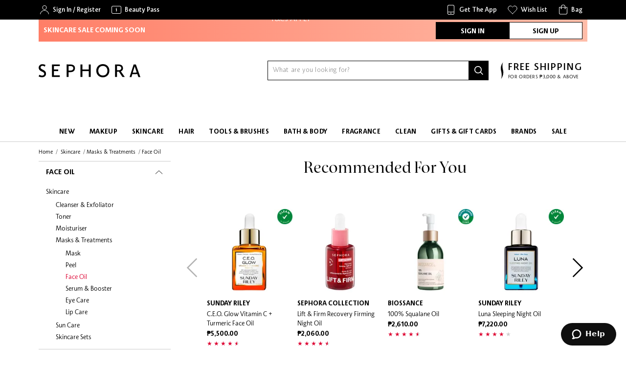

--- FILE ---
content_type: text/html; charset=utf-8
request_url: https://www.sephora.ph/categories/skincare/masks-and-treatments/face-oil
body_size: 73907
content:
<!doctype html>
<html data-n-head-ssr lang="en" data-n-head="%7B%22lang%22:%7B%22ssr%22:%22en%22%7D%7D">
  <head >
    <title>Face Oils | Sephora Philippines</title><meta data-n-head="ssr" charset="utf-8"><meta data-n-head="ssr" name="viewport" content="width=device-width, initial-scale=1"><meta data-n-head="ssr" name="author" content="SEPHORA"><meta data-n-head="ssr" name="theme-color" content="#000"><meta data-n-head="ssr" property="og:image" content="https://static-reg.lximg.com/assets/sephora_og_image-34f1169559fdb47662226655a01e2f90dabe8622664f82b7f9b4ed5907237b3d.jpg" id="og-image" name="og:image"><meta data-n-head="ssr" property="og:type" content="website" id="og-type" name="og:type"><meta data-n-head="ssr" property="og:site_name" content="Sephora" id="og-site-name"><meta data-n-head="ssr" property="al:web:should_fallback" content="false"><meta data-n-head="ssr" data-hid="charset" charset="utf-8"><meta data-n-head="ssr" data-hid="mobile-web-app-capable" name="mobile-web-app-capable" content="yes"><meta data-n-head="ssr" data-hid="apple-mobile-web-app-title" name="apple-mobile-web-app-title" content="Sephora Lite"><meta data-n-head="ssr" data-hid="og:site_name" name="og:site_name" property="og:site_name" content="Sephora Lite"><meta data-n-head="ssr" name="description" content="Buy face oils from Sephora now. Get face cleansing oils with high-performance ingredients that minimize fine lines and wrinkles, boost radiance and more." data-hid="description" id="meta-description"><meta data-n-head="ssr" name="keywords" content="Sephora, Philippines, PH, Beauty, Cosmetics, Makeup, Skincare, Fragrances, Hair Care, Bath and Body, Free Delivery, Online, Store" id="meta-keywords"><meta data-n-head="ssr" property="og:title" content="Face Oils | Sephora Philippines" data-hid="og:title" id="og-title"><meta data-n-head="ssr" property="og:description" content="Buy face oils from Sephora now. Get face cleansing oils with high-performance ingredients that minimize fine lines and wrinkles, boost radiance and more." data-hid="og:description" id="og-description"><meta data-n-head="ssr" property="og:url" content="/categories/skincare/masks-and-treatments/face-oil" id="og-url" name="og:url"><meta data-n-head="ssr" property="fb:page_id" content="1677242412540485"><meta data-n-head="ssr" property="fb:app_id" content="145621749223301"><meta data-n-head="ssr" property="al:android:url" content="sephora://" id="al-android-url"><meta data-n-head="ssr" property="al:android:package" content="com.sephora.digital"><meta data-n-head="ssr" property="al:android:app_name" content="Sephora - Beauty Shopping"><meta data-n-head="ssr" property="al:ios:url" content="sephora://" id="al-ios-url"><meta data-n-head="ssr" property="al:ios:app_store_id" content="1152899196"><meta data-n-head="ssr" property="al:ios:app_name" content="Sephora - Beauty Shopping"><link data-n-head="ssr" rel="icon" type="image/x-icon" href="/favicon.ico"><link data-n-head="ssr" rel="preconnect" href="https://sessions.bugsnag.com" crossorigin="true"><link data-n-head="ssr" type="font/woff2" href="/_nuxt/fonts/SephoraSerif-Book.8310a87.woff2" rel="preload" data-class="font_sephora_serif font_sephora_serif_400_normal" as="font" crossorigin="anonymous" onload="document.documentElement.classList.add(&#x27;font_sephora_serif&#x27;,&#x27;font_sephora_serif_400_normal&#x27;);"><link data-n-head="ssr" type="font/woff2" href="/_nuxt/fonts/SephoraSerif-BookItalic.edef4a3.woff2" rel="preload" data-class="font_sephora_serif font_sephora_serif_400_italic" as="font" crossorigin="anonymous" onload="document.documentElement.classList.add(&#x27;font_sephora_serif&#x27;,&#x27;font_sephora_serif_400_italic&#x27;);"><link data-n-head="ssr" type="font/woff2" href="/_nuxt/fonts/SephoraSans-Light.a06d013.woff2" rel="preload" data-class="font_sephora_sans font_sephora_sans_300_normal" as="font" crossorigin="anonymous" onload="document.documentElement.classList.add(&#x27;font_sephora_sans&#x27;,&#x27;font_sephora_sans_300_normal&#x27;);"><link data-n-head="ssr" type="font/woff2" href="/_nuxt/fonts/SephoraSans-Book.d3fa32d.woff2" rel="preload" data-class="font_sephora_sans font_sephora_sans_400_normal" as="font" crossorigin="anonymous" onload="document.documentElement.classList.add(&#x27;font_sephora_sans&#x27;,&#x27;font_sephora_sans_400_normal&#x27;);"><link data-n-head="ssr" type="font/woff2" href="/_nuxt/fonts/SephoraSans-Medium.469cb0f.woff2" rel="preload" data-class="font_sephora_sans font_sephora_sans_500_normal" as="font" crossorigin="anonymous" onload="document.documentElement.classList.add(&#x27;font_sephora_sans&#x27;,&#x27;font_sephora_sans_500_normal&#x27;);"><link data-n-head="ssr" type="font/woff2" href="/_nuxt/fonts/SephoraSans-Bold.1ca72a0.woff2" rel="preload" data-class="font_sephora_sans font_sephora_sans_700_normal" as="font" crossorigin="anonymous" onload="document.documentElement.classList.add(&#x27;font_sephora_sans&#x27;,&#x27;font_sephora_sans_700_normal&#x27;);"><link data-n-head="ssr" type="font/woff2" href="/_nuxt/fonts/Avalon-Bold.de78b17.woff2" rel="preload" data-class="font_avalon font_avalon_700_normal" as="font" crossorigin="anonymous" onload="document.documentElement.classList.add(&#x27;font_avalon&#x27;,&#x27;font_avalon_700_normal&#x27;);"><link data-n-head="ssr" type="font/woff2" href="/_nuxt/fonts/Avalon-Demi.d6da773.woff2" rel="preload" data-class="font_avalon font_avalon_600_normal" as="font" crossorigin="anonymous" onload="document.documentElement.classList.add(&#x27;font_avalon&#x27;,&#x27;font_avalon_600_normal&#x27;);"><link data-n-head="ssr" type="font/woff2" href="/_nuxt/fonts/Avalon-Book.9121d11.woff2" rel="preload" data-class="font_avalon font_avalon_400_normal" as="font" crossorigin="anonymous" onload="document.documentElement.classList.add(&#x27;font_avalon&#x27;,&#x27;font_avalon_400_normal&#x27;);"><link data-n-head="ssr" data-hid="shortcut-icon" rel="shortcut icon" href="/_nuxt/icons/icon_64x64.db3cc9.png"><link data-n-head="ssr" data-hid="apple-touch-icon" rel="apple-touch-icon" href="/_nuxt/icons/icon_512x512.db3cc9.png" sizes="512x512"><link data-n-head="ssr" rel="manifest" href="/_nuxt/manifest.d4350338.json" data-hid="manifest"><link data-n-head="ssr" href="https://www.sephora.ph/categories/skincare/masks-and-treatments/face-oil" id="meta-canonical" rel="canonical"><script type="text/javascript" src="https://www.sephora.ph/static/c1d8a0cd981afa817c225166855961364a1c78de08be49" async ></script><script data-n-head="ssr" data-hid="newrelic-browser" type="text/javascript">window.NREUM||(NREUM={});NREUM.info = {"agent":"","beacon":"bam.nr-data.net","errorBeacon":"bam.nr-data.net","licenseKey":"2481c6d7fc","applicationID":"688105835","applicationTime":4.14204,"transactionName":"b1xQNRRVCBFVUExbWFYWcRQVQAkPG1BZRlJfVkAIA0dJWEBcSHFWTFxVDhRNSVhXUkxXUFdLS15JDhUXVnBZRlJfVkAYWQ==","queueTime":0,"ttGuid":"f3cc63a7d3274294","agentToken":null}; (window.NREUM||(NREUM={})).init={privacy:{cookies_enabled:true},ajax:{deny_list:[]},feature_flags:["soft_nav"],distributed_tracing:{enabled:true}};(window.NREUM||(NREUM={})).loader_config={agentID:"874504344",accountID:"57886",trustKey:"57886",xpid:"UQEPWVBADgsIVVFXDwIC",licenseKey:"2481c6d7fc",applicationID:"688105835",browserID:"874504344"};;/*! For license information please see nr-loader-spa-1.308.0.min.js.LICENSE.txt */
(()=>{var e,t,r={384:(e,t,r)=>{"use strict";r.d(t,{NT:()=>a,US:()=>u,Zm:()=>o,bQ:()=>d,dV:()=>c,pV:()=>l});var n=r(6154),i=r(1863),s=r(1910);const a={beacon:"bam.nr-data.net",errorBeacon:"bam.nr-data.net"};function o(){return n.gm.NREUM||(n.gm.NREUM={}),void 0===n.gm.newrelic&&(n.gm.newrelic=n.gm.NREUM),n.gm.NREUM}function c(){let e=o();return e.o||(e.o={ST:n.gm.setTimeout,SI:n.gm.setImmediate||n.gm.setInterval,CT:n.gm.clearTimeout,XHR:n.gm.XMLHttpRequest,REQ:n.gm.Request,EV:n.gm.Event,PR:n.gm.Promise,MO:n.gm.MutationObserver,FETCH:n.gm.fetch,WS:n.gm.WebSocket},(0,s.i)(...Object.values(e.o))),e}function d(e,t){let r=o();r.initializedAgents??={},t.initializedAt={ms:(0,i.t)(),date:new Date},r.initializedAgents[e]=t}function u(e,t){o()[e]=t}function l(){return function(){let e=o();const t=e.info||{};e.info={beacon:a.beacon,errorBeacon:a.errorBeacon,...t}}(),function(){let e=o();const t=e.init||{};e.init={...t}}(),c(),function(){let e=o();const t=e.loader_config||{};e.loader_config={...t}}(),o()}},782:(e,t,r)=>{"use strict";r.d(t,{T:()=>n});const n=r(860).K7.pageViewTiming},860:(e,t,r)=>{"use strict";r.d(t,{$J:()=>u,K7:()=>c,P3:()=>d,XX:()=>i,Yy:()=>o,df:()=>s,qY:()=>n,v4:()=>a});const n="events",i="jserrors",s="browser/blobs",a="rum",o="browser/logs",c={ajax:"ajax",genericEvents:"generic_events",jserrors:i,logging:"logging",metrics:"metrics",pageAction:"page_action",pageViewEvent:"page_view_event",pageViewTiming:"page_view_timing",sessionReplay:"session_replay",sessionTrace:"session_trace",softNav:"soft_navigations",spa:"spa"},d={[c.pageViewEvent]:1,[c.pageViewTiming]:2,[c.metrics]:3,[c.jserrors]:4,[c.spa]:5,[c.ajax]:6,[c.sessionTrace]:7,[c.softNav]:8,[c.sessionReplay]:9,[c.logging]:10,[c.genericEvents]:11},u={[c.pageViewEvent]:a,[c.pageViewTiming]:n,[c.ajax]:n,[c.spa]:n,[c.softNav]:n,[c.metrics]:i,[c.jserrors]:i,[c.sessionTrace]:s,[c.sessionReplay]:s,[c.logging]:o,[c.genericEvents]:"ins"}},944:(e,t,r)=>{"use strict";r.d(t,{R:()=>i});var n=r(3241);function i(e,t){"function"==typeof console.debug&&(console.debug("New Relic Warning: https://github.com/newrelic/newrelic-browser-agent/blob/main/docs/warning-codes.md#".concat(e),t),(0,n.W)({agentIdentifier:null,drained:null,type:"data",name:"warn",feature:"warn",data:{code:e,secondary:t}}))}},993:(e,t,r)=>{"use strict";r.d(t,{A$:()=>s,ET:()=>a,TZ:()=>o,p_:()=>i});var n=r(860);const i={ERROR:"ERROR",WARN:"WARN",INFO:"INFO",DEBUG:"DEBUG",TRACE:"TRACE"},s={OFF:0,ERROR:1,WARN:2,INFO:3,DEBUG:4,TRACE:5},a="log",o=n.K7.logging},1541:(e,t,r)=>{"use strict";r.d(t,{U:()=>i,f:()=>n});const n={MFE:"MFE",BA:"BA"};function i(e,t){if(2!==t?.harvestEndpointVersion)return{};const r=t.agentRef.runtime.appMetadata.agents[0].entityGuid;return e?{"source.id":e.id,"source.name":e.name,"source.type":e.type,"parent.id":e.parent?.id||r,"parent.type":e.parent?.type||n.BA}:{"entity.guid":r,appId:t.agentRef.info.applicationID}}},1687:(e,t,r)=>{"use strict";r.d(t,{Ak:()=>d,Ze:()=>h,x3:()=>u});var n=r(3241),i=r(7836),s=r(3606),a=r(860),o=r(2646);const c={};function d(e,t){const r={staged:!1,priority:a.P3[t]||0};l(e),c[e].get(t)||c[e].set(t,r)}function u(e,t){e&&c[e]&&(c[e].get(t)&&c[e].delete(t),p(e,t,!1),c[e].size&&f(e))}function l(e){if(!e)throw new Error("agentIdentifier required");c[e]||(c[e]=new Map)}function h(e="",t="feature",r=!1){if(l(e),!e||!c[e].get(t)||r)return p(e,t);c[e].get(t).staged=!0,f(e)}function f(e){const t=Array.from(c[e]);t.every(([e,t])=>t.staged)&&(t.sort((e,t)=>e[1].priority-t[1].priority),t.forEach(([t])=>{c[e].delete(t),p(e,t)}))}function p(e,t,r=!0){const a=e?i.ee.get(e):i.ee,c=s.i.handlers;if(!a.aborted&&a.backlog&&c){if((0,n.W)({agentIdentifier:e,type:"lifecycle",name:"drain",feature:t}),r){const e=a.backlog[t],r=c[t];if(r){for(let t=0;e&&t<e.length;++t)g(e[t],r);Object.entries(r).forEach(([e,t])=>{Object.values(t||{}).forEach(t=>{t[0]?.on&&t[0]?.context()instanceof o.y&&t[0].on(e,t[1])})})}}a.isolatedBacklog||delete c[t],a.backlog[t]=null,a.emit("drain-"+t,[])}}function g(e,t){var r=e[1];Object.values(t[r]||{}).forEach(t=>{var r=e[0];if(t[0]===r){var n=t[1],i=e[3],s=e[2];n.apply(i,s)}})}},1738:(e,t,r)=>{"use strict";r.d(t,{U:()=>f,Y:()=>h});var n=r(3241),i=r(9908),s=r(1863),a=r(944),o=r(5701),c=r(3969),d=r(8362),u=r(860),l=r(4261);function h(e,t,r,s){const h=s||r;!h||h[e]&&h[e]!==d.d.prototype[e]||(h[e]=function(){(0,i.p)(c.xV,["API/"+e+"/called"],void 0,u.K7.metrics,r.ee),(0,n.W)({agentIdentifier:r.agentIdentifier,drained:!!o.B?.[r.agentIdentifier],type:"data",name:"api",feature:l.Pl+e,data:{}});try{return t.apply(this,arguments)}catch(e){(0,a.R)(23,e)}})}function f(e,t,r,n,a){const o=e.info;null===r?delete o.jsAttributes[t]:o.jsAttributes[t]=r,(a||null===r)&&(0,i.p)(l.Pl+n,[(0,s.t)(),t,r],void 0,"session",e.ee)}},1741:(e,t,r)=>{"use strict";r.d(t,{W:()=>s});var n=r(944),i=r(4261);class s{#e(e,...t){if(this[e]!==s.prototype[e])return this[e](...t);(0,n.R)(35,e)}addPageAction(e,t){return this.#e(i.hG,e,t)}register(e){return this.#e(i.eY,e)}recordCustomEvent(e,t){return this.#e(i.fF,e,t)}setPageViewName(e,t){return this.#e(i.Fw,e,t)}setCustomAttribute(e,t,r){return this.#e(i.cD,e,t,r)}noticeError(e,t){return this.#e(i.o5,e,t)}setUserId(e,t=!1){return this.#e(i.Dl,e,t)}setApplicationVersion(e){return this.#e(i.nb,e)}setErrorHandler(e){return this.#e(i.bt,e)}addRelease(e,t){return this.#e(i.k6,e,t)}log(e,t){return this.#e(i.$9,e,t)}start(){return this.#e(i.d3)}finished(e){return this.#e(i.BL,e)}recordReplay(){return this.#e(i.CH)}pauseReplay(){return this.#e(i.Tb)}addToTrace(e){return this.#e(i.U2,e)}setCurrentRouteName(e){return this.#e(i.PA,e)}interaction(e){return this.#e(i.dT,e)}wrapLogger(e,t,r){return this.#e(i.Wb,e,t,r)}measure(e,t){return this.#e(i.V1,e,t)}consent(e){return this.#e(i.Pv,e)}}},1863:(e,t,r)=>{"use strict";function n(){return Math.floor(performance.now())}r.d(t,{t:()=>n})},1910:(e,t,r)=>{"use strict";r.d(t,{i:()=>s});var n=r(944);const i=new Map;function s(...e){return e.every(e=>{if(i.has(e))return i.get(e);const t="function"==typeof e?e.toString():"",r=t.includes("[native code]"),s=t.includes("nrWrapper");return r||s||(0,n.R)(64,e?.name||t),i.set(e,r),r})}},2555:(e,t,r)=>{"use strict";r.d(t,{D:()=>o,f:()=>a});var n=r(384),i=r(8122);const s={beacon:n.NT.beacon,errorBeacon:n.NT.errorBeacon,licenseKey:void 0,applicationID:void 0,sa:void 0,queueTime:void 0,applicationTime:void 0,ttGuid:void 0,user:void 0,account:void 0,product:void 0,extra:void 0,jsAttributes:{},userAttributes:void 0,atts:void 0,transactionName:void 0,tNamePlain:void 0};function a(e){try{return!!e.licenseKey&&!!e.errorBeacon&&!!e.applicationID}catch(e){return!1}}const o=e=>(0,i.a)(e,s)},2614:(e,t,r)=>{"use strict";r.d(t,{BB:()=>a,H3:()=>n,g:()=>d,iL:()=>c,tS:()=>o,uh:()=>i,wk:()=>s});const n="NRBA",i="SESSION",s=144e5,a=18e5,o={STARTED:"session-started",PAUSE:"session-pause",RESET:"session-reset",RESUME:"session-resume",UPDATE:"session-update"},c={SAME_TAB:"same-tab",CROSS_TAB:"cross-tab"},d={OFF:0,FULL:1,ERROR:2}},2646:(e,t,r)=>{"use strict";r.d(t,{y:()=>n});class n{constructor(e){this.contextId=e}}},2843:(e,t,r)=>{"use strict";r.d(t,{G:()=>s,u:()=>i});var n=r(3878);function i(e,t=!1,r,i){(0,n.DD)("visibilitychange",function(){if(t)return void("hidden"===document.visibilityState&&e());e(document.visibilityState)},r,i)}function s(e,t,r){(0,n.sp)("pagehide",e,t,r)}},3241:(e,t,r)=>{"use strict";r.d(t,{W:()=>s});var n=r(6154);const i="newrelic";function s(e={}){try{n.gm.dispatchEvent(new CustomEvent(i,{detail:e}))}catch(e){}}},3304:(e,t,r)=>{"use strict";r.d(t,{A:()=>s});var n=r(7836);const i=()=>{const e=new WeakSet;return(t,r)=>{if("object"==typeof r&&null!==r){if(e.has(r))return;e.add(r)}return r}};function s(e){try{return JSON.stringify(e,i())??""}catch(e){try{n.ee.emit("internal-error",[e])}catch(e){}return""}}},3333:(e,t,r)=>{"use strict";r.d(t,{$v:()=>u,TZ:()=>n,Xh:()=>c,Zp:()=>i,kd:()=>d,mq:()=>o,nf:()=>a,qN:()=>s});const n=r(860).K7.genericEvents,i=["auxclick","click","copy","keydown","paste","scrollend"],s=["focus","blur"],a=4,o=1e3,c=2e3,d=["PageAction","UserAction","BrowserPerformance"],u={RESOURCES:"experimental.resources",REGISTER:"register"}},3434:(e,t,r)=>{"use strict";r.d(t,{Jt:()=>s,YM:()=>d});var n=r(7836),i=r(5607);const s="nr@original:".concat(i.W),a=50;var o=Object.prototype.hasOwnProperty,c=!1;function d(e,t){return e||(e=n.ee),r.inPlace=function(e,t,n,i,s){n||(n="");const a="-"===n.charAt(0);for(let o=0;o<t.length;o++){const c=t[o],d=e[c];l(d)||(e[c]=r(d,a?c+n:n,i,c,s))}},r.flag=s,r;function r(t,r,n,c,d){return l(t)?t:(r||(r=""),nrWrapper[s]=t,function(e,t,r){if(Object.defineProperty&&Object.keys)try{return Object.keys(e).forEach(function(r){Object.defineProperty(t,r,{get:function(){return e[r]},set:function(t){return e[r]=t,t}})}),t}catch(e){u([e],r)}for(var n in e)o.call(e,n)&&(t[n]=e[n])}(t,nrWrapper,e),nrWrapper);function nrWrapper(){var s,o,l,h;let f;try{o=this,s=[...arguments],l="function"==typeof n?n(s,o):n||{}}catch(t){u([t,"",[s,o,c],l],e)}i(r+"start",[s,o,c],l,d);const p=performance.now();let g;try{return h=t.apply(o,s),g=performance.now(),h}catch(e){throw g=performance.now(),i(r+"err",[s,o,e],l,d),f=e,f}finally{const e=g-p,t={start:p,end:g,duration:e,isLongTask:e>=a,methodName:c,thrownError:f};t.isLongTask&&i("long-task",[t,o],l,d),i(r+"end",[s,o,h],l,d)}}}function i(r,n,i,s){if(!c||t){var a=c;c=!0;try{e.emit(r,n,i,t,s)}catch(t){u([t,r,n,i],e)}c=a}}}function u(e,t){t||(t=n.ee);try{t.emit("internal-error",e)}catch(e){}}function l(e){return!(e&&"function"==typeof e&&e.apply&&!e[s])}},3606:(e,t,r)=>{"use strict";r.d(t,{i:()=>s});var n=r(9908);s.on=a;var i=s.handlers={};function s(e,t,r,s){a(s||n.d,i,e,t,r)}function a(e,t,r,i,s){s||(s="feature"),e||(e=n.d);var a=t[s]=t[s]||{};(a[r]=a[r]||[]).push([e,i])}},3738:(e,t,r)=>{"use strict";r.d(t,{He:()=>i,Kp:()=>o,Lc:()=>d,Rz:()=>u,TZ:()=>n,bD:()=>s,d3:()=>a,jx:()=>l,sl:()=>h,uP:()=>c});const n=r(860).K7.sessionTrace,i="bstResource",s="resource",a="-start",o="-end",c="fn"+a,d="fn"+o,u="pushState",l=1e3,h=3e4},3785:(e,t,r)=>{"use strict";r.d(t,{R:()=>c,b:()=>d});var n=r(9908),i=r(1863),s=r(860),a=r(3969),o=r(993);function c(e,t,r={},c=o.p_.INFO,d=!0,u,l=(0,i.t)()){(0,n.p)(a.xV,["API/logging/".concat(c.toLowerCase(),"/called")],void 0,s.K7.metrics,e),(0,n.p)(o.ET,[l,t,r,c,d,u],void 0,s.K7.logging,e)}function d(e){return"string"==typeof e&&Object.values(o.p_).some(t=>t===e.toUpperCase().trim())}},3878:(e,t,r)=>{"use strict";function n(e,t){return{capture:e,passive:!1,signal:t}}function i(e,t,r=!1,i){window.addEventListener(e,t,n(r,i))}function s(e,t,r=!1,i){document.addEventListener(e,t,n(r,i))}r.d(t,{DD:()=>s,jT:()=>n,sp:()=>i})},3962:(e,t,r)=>{"use strict";r.d(t,{AM:()=>a,O2:()=>l,OV:()=>s,Qu:()=>h,TZ:()=>c,ih:()=>f,pP:()=>o,t1:()=>u,tC:()=>i,wD:()=>d});var n=r(860);const i=["click","keydown","submit"],s="popstate",a="api",o="initialPageLoad",c=n.K7.softNav,d=5e3,u=500,l={INITIAL_PAGE_LOAD:"",ROUTE_CHANGE:1,UNSPECIFIED:2},h={INTERACTION:1,AJAX:2,CUSTOM_END:3,CUSTOM_TRACER:4},f={IP:"in progress",PF:"pending finish",FIN:"finished",CAN:"cancelled"}},3969:(e,t,r)=>{"use strict";r.d(t,{TZ:()=>n,XG:()=>o,rs:()=>i,xV:()=>a,z_:()=>s});const n=r(860).K7.metrics,i="sm",s="cm",a="storeSupportabilityMetrics",o="storeEventMetrics"},4234:(e,t,r)=>{"use strict";r.d(t,{W:()=>s});var n=r(7836),i=r(1687);class s{constructor(e,t){this.agentIdentifier=e,this.ee=n.ee.get(e),this.featureName=t,this.blocked=!1}deregisterDrain(){(0,i.x3)(this.agentIdentifier,this.featureName)}}},4261:(e,t,r)=>{"use strict";r.d(t,{$9:()=>u,BL:()=>c,CH:()=>p,Dl:()=>R,Fw:()=>w,PA:()=>v,Pl:()=>n,Pv:()=>A,Tb:()=>h,U2:()=>a,V1:()=>E,Wb:()=>T,bt:()=>y,cD:()=>b,d3:()=>x,dT:()=>d,eY:()=>g,fF:()=>f,hG:()=>s,hw:()=>i,k6:()=>o,nb:()=>m,o5:()=>l});const n="api-",i=n+"ixn-",s="addPageAction",a="addToTrace",o="addRelease",c="finished",d="interaction",u="log",l="noticeError",h="pauseReplay",f="recordCustomEvent",p="recordReplay",g="register",m="setApplicationVersion",v="setCurrentRouteName",b="setCustomAttribute",y="setErrorHandler",w="setPageViewName",R="setUserId",x="start",T="wrapLogger",E="measure",A="consent"},5205:(e,t,r)=>{"use strict";r.d(t,{j:()=>S});var n=r(384),i=r(1741);var s=r(2555),a=r(3333);const o=e=>{if(!e||"string"!=typeof e)return!1;try{document.createDocumentFragment().querySelector(e)}catch{return!1}return!0};var c=r(2614),d=r(944),u=r(8122);const l="[data-nr-mask]",h=e=>(0,u.a)(e,(()=>{const e={feature_flags:[],experimental:{allow_registered_children:!1,resources:!1},mask_selector:"*",block_selector:"[data-nr-block]",mask_input_options:{color:!1,date:!1,"datetime-local":!1,email:!1,month:!1,number:!1,range:!1,search:!1,tel:!1,text:!1,time:!1,url:!1,week:!1,textarea:!1,select:!1,password:!0}};return{ajax:{deny_list:void 0,block_internal:!0,enabled:!0,autoStart:!0},api:{get allow_registered_children(){return e.feature_flags.includes(a.$v.REGISTER)||e.experimental.allow_registered_children},set allow_registered_children(t){e.experimental.allow_registered_children=t},duplicate_registered_data:!1},browser_consent_mode:{enabled:!1},distributed_tracing:{enabled:void 0,exclude_newrelic_header:void 0,cors_use_newrelic_header:void 0,cors_use_tracecontext_headers:void 0,allowed_origins:void 0},get feature_flags(){return e.feature_flags},set feature_flags(t){e.feature_flags=t},generic_events:{enabled:!0,autoStart:!0},harvest:{interval:30},jserrors:{enabled:!0,autoStart:!0},logging:{enabled:!0,autoStart:!0},metrics:{enabled:!0,autoStart:!0},obfuscate:void 0,page_action:{enabled:!0},page_view_event:{enabled:!0,autoStart:!0},page_view_timing:{enabled:!0,autoStart:!0},performance:{capture_marks:!1,capture_measures:!1,capture_detail:!0,resources:{get enabled(){return e.feature_flags.includes(a.$v.RESOURCES)||e.experimental.resources},set enabled(t){e.experimental.resources=t},asset_types:[],first_party_domains:[],ignore_newrelic:!0}},privacy:{cookies_enabled:!0},proxy:{assets:void 0,beacon:void 0},session:{expiresMs:c.wk,inactiveMs:c.BB},session_replay:{autoStart:!0,enabled:!1,preload:!1,sampling_rate:10,error_sampling_rate:100,collect_fonts:!1,inline_images:!1,fix_stylesheets:!0,mask_all_inputs:!0,get mask_text_selector(){return e.mask_selector},set mask_text_selector(t){o(t)?e.mask_selector="".concat(t,",").concat(l):""===t||null===t?e.mask_selector=l:(0,d.R)(5,t)},get block_class(){return"nr-block"},get ignore_class(){return"nr-ignore"},get mask_text_class(){return"nr-mask"},get block_selector(){return e.block_selector},set block_selector(t){o(t)?e.block_selector+=",".concat(t):""!==t&&(0,d.R)(6,t)},get mask_input_options(){return e.mask_input_options},set mask_input_options(t){t&&"object"==typeof t?e.mask_input_options={...t,password:!0}:(0,d.R)(7,t)}},session_trace:{enabled:!0,autoStart:!0},soft_navigations:{enabled:!0,autoStart:!0},spa:{enabled:!0,autoStart:!0},ssl:void 0,user_actions:{enabled:!0,elementAttributes:["id","className","tagName","type"]}}})());var f=r(6154),p=r(9324);let g=0;const m={buildEnv:p.F3,distMethod:p.Xs,version:p.xv,originTime:f.WN},v={consented:!1},b={appMetadata:{},get consented(){return this.session?.state?.consent||v.consented},set consented(e){v.consented=e},customTransaction:void 0,denyList:void 0,disabled:!1,harvester:void 0,isolatedBacklog:!1,isRecording:!1,loaderType:void 0,maxBytes:3e4,obfuscator:void 0,onerror:void 0,ptid:void 0,releaseIds:{},session:void 0,timeKeeper:void 0,registeredEntities:[],jsAttributesMetadata:{bytes:0},get harvestCount(){return++g}},y=e=>{const t=(0,u.a)(e,b),r=Object.keys(m).reduce((e,t)=>(e[t]={value:m[t],writable:!1,configurable:!0,enumerable:!0},e),{});return Object.defineProperties(t,r)};var w=r(5701);const R=e=>{const t=e.startsWith("http");e+="/",r.p=t?e:"https://"+e};var x=r(7836),T=r(3241);const E={accountID:void 0,trustKey:void 0,agentID:void 0,licenseKey:void 0,applicationID:void 0,xpid:void 0},A=e=>(0,u.a)(e,E),_=new Set;function S(e,t={},r,a){let{init:o,info:c,loader_config:d,runtime:u={},exposed:l=!0}=t;if(!c){const e=(0,n.pV)();o=e.init,c=e.info,d=e.loader_config}e.init=h(o||{}),e.loader_config=A(d||{}),c.jsAttributes??={},f.bv&&(c.jsAttributes.isWorker=!0),e.info=(0,s.D)(c);const p=e.init,g=[c.beacon,c.errorBeacon];_.has(e.agentIdentifier)||(p.proxy.assets&&(R(p.proxy.assets),g.push(p.proxy.assets)),p.proxy.beacon&&g.push(p.proxy.beacon),e.beacons=[...g],function(e){const t=(0,n.pV)();Object.getOwnPropertyNames(i.W.prototype).forEach(r=>{const n=i.W.prototype[r];if("function"!=typeof n||"constructor"===n)return;let s=t[r];e[r]&&!1!==e.exposed&&"micro-agent"!==e.runtime?.loaderType&&(t[r]=(...t)=>{const n=e[r](...t);return s?s(...t):n})})}(e),(0,n.US)("activatedFeatures",w.B)),u.denyList=[...p.ajax.deny_list||[],...p.ajax.block_internal?g:[]],u.ptid=e.agentIdentifier,u.loaderType=r,e.runtime=y(u),_.has(e.agentIdentifier)||(e.ee=x.ee.get(e.agentIdentifier),e.exposed=l,(0,T.W)({agentIdentifier:e.agentIdentifier,drained:!!w.B?.[e.agentIdentifier],type:"lifecycle",name:"initialize",feature:void 0,data:e.config})),_.add(e.agentIdentifier)}},5270:(e,t,r)=>{"use strict";r.d(t,{Aw:()=>a,SR:()=>s,rF:()=>o});var n=r(384),i=r(7767);function s(e){return!!(0,n.dV)().o.MO&&(0,i.V)(e)&&!0===e?.session_trace.enabled}function a(e){return!0===e?.session_replay.preload&&s(e)}function o(e,t){try{if("string"==typeof t?.type){if("password"===t.type.toLowerCase())return"*".repeat(e?.length||0);if(void 0!==t?.dataset?.nrUnmask||t?.classList?.contains("nr-unmask"))return e}}catch(e){}return"string"==typeof e?e.replace(/[\S]/g,"*"):"*".repeat(e?.length||0)}},5289:(e,t,r)=>{"use strict";r.d(t,{GG:()=>a,Qr:()=>c,sB:()=>o});var n=r(3878),i=r(6389);function s(){return"undefined"==typeof document||"complete"===document.readyState}function a(e,t){if(s())return e();const r=(0,i.J)(e),a=setInterval(()=>{s()&&(clearInterval(a),r())},500);(0,n.sp)("load",r,t)}function o(e){if(s())return e();(0,n.DD)("DOMContentLoaded",e)}function c(e){if(s())return e();(0,n.sp)("popstate",e)}},5607:(e,t,r)=>{"use strict";r.d(t,{W:()=>n});const n=(0,r(9566).bz)()},5701:(e,t,r)=>{"use strict";r.d(t,{B:()=>s,t:()=>a});var n=r(3241);const i=new Set,s={};function a(e,t){const r=t.agentIdentifier;s[r]??={},e&&"object"==typeof e&&(i.has(r)||(t.ee.emit("rumresp",[e]),s[r]=e,i.add(r),(0,n.W)({agentIdentifier:r,loaded:!0,drained:!0,type:"lifecycle",name:"load",feature:void 0,data:e})))}},6154:(e,t,r)=>{"use strict";r.d(t,{OF:()=>d,RI:()=>i,WN:()=>h,bv:()=>s,eN:()=>f,gm:()=>a,lR:()=>l,m:()=>c,mw:()=>o,sb:()=>u});var n=r(1863);const i="undefined"!=typeof window&&!!window.document,s="undefined"!=typeof WorkerGlobalScope&&("undefined"!=typeof self&&self instanceof WorkerGlobalScope&&self.navigator instanceof WorkerNavigator||"undefined"!=typeof globalThis&&globalThis instanceof WorkerGlobalScope&&globalThis.navigator instanceof WorkerNavigator),a=i?window:"undefined"!=typeof WorkerGlobalScope&&("undefined"!=typeof self&&self instanceof WorkerGlobalScope&&self||"undefined"!=typeof globalThis&&globalThis instanceof WorkerGlobalScope&&globalThis),o=Boolean("hidden"===a?.document?.visibilityState),c=""+a?.location,d=/iPad|iPhone|iPod/.test(a.navigator?.userAgent),u=d&&"undefined"==typeof SharedWorker,l=(()=>{const e=a.navigator?.userAgent?.match(/Firefox[/\s](\d+\.\d+)/);return Array.isArray(e)&&e.length>=2?+e[1]:0})(),h=Date.now()-(0,n.t)(),f=()=>"undefined"!=typeof PerformanceNavigationTiming&&a?.performance?.getEntriesByType("navigation")?.[0]?.responseStart},6344:(e,t,r)=>{"use strict";r.d(t,{BB:()=>u,Qb:()=>l,TZ:()=>i,Ug:()=>a,Vh:()=>s,_s:()=>o,bc:()=>d,yP:()=>c});var n=r(2614);const i=r(860).K7.sessionReplay,s="errorDuringReplay",a=.12,o={DomContentLoaded:0,Load:1,FullSnapshot:2,IncrementalSnapshot:3,Meta:4,Custom:5},c={[n.g.ERROR]:15e3,[n.g.FULL]:3e5,[n.g.OFF]:0},d={RESET:{message:"Session was reset",sm:"Reset"},IMPORT:{message:"Recorder failed to import",sm:"Import"},TOO_MANY:{message:"429: Too Many Requests",sm:"Too-Many"},TOO_BIG:{message:"Payload was too large",sm:"Too-Big"},CROSS_TAB:{message:"Session Entity was set to OFF on another tab",sm:"Cross-Tab"},ENTITLEMENTS:{message:"Session Replay is not allowed and will not be started",sm:"Entitlement"}},u=5e3,l={API:"api",RESUME:"resume",SWITCH_TO_FULL:"switchToFull",INITIALIZE:"initialize",PRELOAD:"preload"}},6389:(e,t,r)=>{"use strict";function n(e,t=500,r={}){const n=r?.leading||!1;let i;return(...r)=>{n&&void 0===i&&(e.apply(this,r),i=setTimeout(()=>{i=clearTimeout(i)},t)),n||(clearTimeout(i),i=setTimeout(()=>{e.apply(this,r)},t))}}function i(e){let t=!1;return(...r)=>{t||(t=!0,e.apply(this,r))}}r.d(t,{J:()=>i,s:()=>n})},6630:(e,t,r)=>{"use strict";r.d(t,{T:()=>n});const n=r(860).K7.pageViewEvent},6774:(e,t,r)=>{"use strict";r.d(t,{T:()=>n});const n=r(860).K7.jserrors},7295:(e,t,r)=>{"use strict";r.d(t,{Xv:()=>a,gX:()=>i,iW:()=>s});var n=[];function i(e){if(!e||s(e))return!1;if(0===n.length)return!0;if("*"===n[0].hostname)return!1;for(var t=0;t<n.length;t++){var r=n[t];if(r.hostname.test(e.hostname)&&r.pathname.test(e.pathname))return!1}return!0}function s(e){return void 0===e.hostname}function a(e){if(n=[],e&&e.length)for(var t=0;t<e.length;t++){let r=e[t];if(!r)continue;if("*"===r)return void(n=[{hostname:"*"}]);0===r.indexOf("http://")?r=r.substring(7):0===r.indexOf("https://")&&(r=r.substring(8));const i=r.indexOf("/");let s,a;i>0?(s=r.substring(0,i),a=r.substring(i)):(s=r,a="*");let[c]=s.split(":");n.push({hostname:o(c),pathname:o(a,!0)})}}function o(e,t=!1){const r=e.replace(/[.+?^${}()|[\]\\]/g,e=>"\\"+e).replace(/\*/g,".*?");return new RegExp((t?"^":"")+r+"$")}},7485:(e,t,r)=>{"use strict";r.d(t,{D:()=>i});var n=r(6154);function i(e){if(0===(e||"").indexOf("data:"))return{protocol:"data"};try{const t=new URL(e,location.href),r={port:t.port,hostname:t.hostname,pathname:t.pathname,search:t.search,protocol:t.protocol.slice(0,t.protocol.indexOf(":")),sameOrigin:t.protocol===n.gm?.location?.protocol&&t.host===n.gm?.location?.host};return r.port&&""!==r.port||("http:"===t.protocol&&(r.port="80"),"https:"===t.protocol&&(r.port="443")),r.pathname&&""!==r.pathname?r.pathname.startsWith("/")||(r.pathname="/".concat(r.pathname)):r.pathname="/",r}catch(e){return{}}}},7699:(e,t,r)=>{"use strict";r.d(t,{It:()=>s,KC:()=>o,No:()=>i,qh:()=>a});var n=r(860);const i=16e3,s=1e6,a="SESSION_ERROR",o={[n.K7.logging]:!0,[n.K7.genericEvents]:!1,[n.K7.jserrors]:!1,[n.K7.ajax]:!1}},7767:(e,t,r)=>{"use strict";r.d(t,{V:()=>i});var n=r(6154);const i=e=>n.RI&&!0===e?.privacy.cookies_enabled},7836:(e,t,r)=>{"use strict";r.d(t,{P:()=>o,ee:()=>c});var n=r(384),i=r(8990),s=r(2646),a=r(5607);const o="nr@context:".concat(a.W),c=function e(t,r){var n={},a={},u={},l=!1;try{l=16===r.length&&d.initializedAgents?.[r]?.runtime.isolatedBacklog}catch(e){}var h={on:p,addEventListener:p,removeEventListener:function(e,t){var r=n[e];if(!r)return;for(var i=0;i<r.length;i++)r[i]===t&&r.splice(i,1)},emit:function(e,r,n,i,s){!1!==s&&(s=!0);if(c.aborted&&!i)return;t&&s&&t.emit(e,r,n);var o=f(n);g(e).forEach(e=>{e.apply(o,r)});var d=v()[a[e]];d&&d.push([h,e,r,o]);return o},get:m,listeners:g,context:f,buffer:function(e,t){const r=v();if(t=t||"feature",h.aborted)return;Object.entries(e||{}).forEach(([e,n])=>{a[n]=t,t in r||(r[t]=[])})},abort:function(){h._aborted=!0,Object.keys(h.backlog).forEach(e=>{delete h.backlog[e]})},isBuffering:function(e){return!!v()[a[e]]},debugId:r,backlog:l?{}:t&&"object"==typeof t.backlog?t.backlog:{},isolatedBacklog:l};return Object.defineProperty(h,"aborted",{get:()=>{let e=h._aborted||!1;return e||(t&&(e=t.aborted),e)}}),h;function f(e){return e&&e instanceof s.y?e:e?(0,i.I)(e,o,()=>new s.y(o)):new s.y(o)}function p(e,t){n[e]=g(e).concat(t)}function g(e){return n[e]||[]}function m(t){return u[t]=u[t]||e(h,t)}function v(){return h.backlog}}(void 0,"globalEE"),d=(0,n.Zm)();d.ee||(d.ee=c)},8122:(e,t,r)=>{"use strict";r.d(t,{a:()=>i});var n=r(944);function i(e,t){try{if(!e||"object"!=typeof e)return(0,n.R)(3);if(!t||"object"!=typeof t)return(0,n.R)(4);const r=Object.create(Object.getPrototypeOf(t),Object.getOwnPropertyDescriptors(t)),s=0===Object.keys(r).length?e:r;for(let a in s)if(void 0!==e[a])try{if(null===e[a]){r[a]=null;continue}Array.isArray(e[a])&&Array.isArray(t[a])?r[a]=Array.from(new Set([...e[a],...t[a]])):"object"==typeof e[a]&&"object"==typeof t[a]?r[a]=i(e[a],t[a]):r[a]=e[a]}catch(e){r[a]||(0,n.R)(1,e)}return r}catch(e){(0,n.R)(2,e)}}},8139:(e,t,r)=>{"use strict";r.d(t,{u:()=>h});var n=r(7836),i=r(3434),s=r(8990),a=r(6154);const o={},c=a.gm.XMLHttpRequest,d="addEventListener",u="removeEventListener",l="nr@wrapped:".concat(n.P);function h(e){var t=function(e){return(e||n.ee).get("events")}(e);if(o[t.debugId]++)return t;o[t.debugId]=1;var r=(0,i.YM)(t,!0);function h(e){r.inPlace(e,[d,u],"-",p)}function p(e,t){return e[1]}return"getPrototypeOf"in Object&&(a.RI&&f(document,h),c&&f(c.prototype,h),f(a.gm,h)),t.on(d+"-start",function(e,t){var n=e[1];if(null!==n&&("function"==typeof n||"object"==typeof n)&&"newrelic"!==e[0]){var i=(0,s.I)(n,l,function(){var e={object:function(){if("function"!=typeof n.handleEvent)return;return n.handleEvent.apply(n,arguments)},function:n}[typeof n];return e?r(e,"fn-",null,e.name||"anonymous"):n});this.wrapped=e[1]=i}}),t.on(u+"-start",function(e){e[1]=this.wrapped||e[1]}),t}function f(e,t,...r){let n=e;for(;"object"==typeof n&&!Object.prototype.hasOwnProperty.call(n,d);)n=Object.getPrototypeOf(n);n&&t(n,...r)}},8362:(e,t,r)=>{"use strict";r.d(t,{d:()=>s});var n=r(9566),i=r(1741);class s extends i.W{agentIdentifier=(0,n.LA)(16)}},8374:(e,t,r)=>{r.nc=(()=>{try{return document?.currentScript?.nonce}catch(e){}return""})()},8990:(e,t,r)=>{"use strict";r.d(t,{I:()=>i});var n=Object.prototype.hasOwnProperty;function i(e,t,r){if(n.call(e,t))return e[t];var i=r();if(Object.defineProperty&&Object.keys)try{return Object.defineProperty(e,t,{value:i,writable:!0,enumerable:!1}),i}catch(e){}return e[t]=i,i}},9119:(e,t,r)=>{"use strict";r.d(t,{L:()=>s});var n=/([^?#]*)[^#]*(#[^?]*|$).*/,i=/([^?#]*)().*/;function s(e,t){return e?e.replace(t?n:i,"$1$2"):e}},9300:(e,t,r)=>{"use strict";r.d(t,{T:()=>n});const n=r(860).K7.ajax},9324:(e,t,r)=>{"use strict";r.d(t,{AJ:()=>a,F3:()=>i,Xs:()=>s,Yq:()=>o,xv:()=>n});const n="1.308.0",i="PROD",s="CDN",a="@newrelic/rrweb",o="1.0.1"},9566:(e,t,r)=>{"use strict";r.d(t,{LA:()=>o,ZF:()=>c,bz:()=>a,el:()=>d});var n=r(6154);const i="xxxxxxxx-xxxx-4xxx-yxxx-xxxxxxxxxxxx";function s(e,t){return e?15&e[t]:16*Math.random()|0}function a(){const e=n.gm?.crypto||n.gm?.msCrypto;let t,r=0;return e&&e.getRandomValues&&(t=e.getRandomValues(new Uint8Array(30))),i.split("").map(e=>"x"===e?s(t,r++).toString(16):"y"===e?(3&s()|8).toString(16):e).join("")}function o(e){const t=n.gm?.crypto||n.gm?.msCrypto;let r,i=0;t&&t.getRandomValues&&(r=t.getRandomValues(new Uint8Array(e)));const a=[];for(var o=0;o<e;o++)a.push(s(r,i++).toString(16));return a.join("")}function c(){return o(16)}function d(){return o(32)}},9908:(e,t,r)=>{"use strict";r.d(t,{d:()=>n,p:()=>i});var n=r(7836).ee.get("handle");function i(e,t,r,i,s){s?(s.buffer([e],i),s.emit(e,t,r)):(n.buffer([e],i),n.emit(e,t,r))}}},n={};function i(e){var t=n[e];if(void 0!==t)return t.exports;var s=n[e]={exports:{}};return r[e](s,s.exports,i),s.exports}i.m=r,i.d=(e,t)=>{for(var r in t)i.o(t,r)&&!i.o(e,r)&&Object.defineProperty(e,r,{enumerable:!0,get:t[r]})},i.f={},i.e=e=>Promise.all(Object.keys(i.f).reduce((t,r)=>(i.f[r](e,t),t),[])),i.u=e=>({212:"nr-spa-compressor",249:"nr-spa-recorder",478:"nr-spa"}[e]+"-1.308.0.min.js"),i.o=(e,t)=>Object.prototype.hasOwnProperty.call(e,t),e={},t="NRBA-1.308.0.PROD:",i.l=(r,n,s,a)=>{if(e[r])e[r].push(n);else{var o,c;if(void 0!==s)for(var d=document.getElementsByTagName("script"),u=0;u<d.length;u++){var l=d[u];if(l.getAttribute("src")==r||l.getAttribute("data-webpack")==t+s){o=l;break}}if(!o){c=!0;var h={478:"sha512-RSfSVnmHk59T/uIPbdSE0LPeqcEdF4/+XhfJdBuccH5rYMOEZDhFdtnh6X6nJk7hGpzHd9Ujhsy7lZEz/ORYCQ==",249:"sha512-ehJXhmntm85NSqW4MkhfQqmeKFulra3klDyY0OPDUE+sQ3GokHlPh1pmAzuNy//3j4ac6lzIbmXLvGQBMYmrkg==",212:"sha512-B9h4CR46ndKRgMBcK+j67uSR2RCnJfGefU+A7FrgR/k42ovXy5x/MAVFiSvFxuVeEk/pNLgvYGMp1cBSK/G6Fg=="};(o=document.createElement("script")).charset="utf-8",i.nc&&o.setAttribute("nonce",i.nc),o.setAttribute("data-webpack",t+s),o.src=r,0!==o.src.indexOf(window.location.origin+"/")&&(o.crossOrigin="anonymous"),h[a]&&(o.integrity=h[a])}e[r]=[n];var f=(t,n)=>{o.onerror=o.onload=null,clearTimeout(p);var i=e[r];if(delete e[r],o.parentNode&&o.parentNode.removeChild(o),i&&i.forEach(e=>e(n)),t)return t(n)},p=setTimeout(f.bind(null,void 0,{type:"timeout",target:o}),12e4);o.onerror=f.bind(null,o.onerror),o.onload=f.bind(null,o.onload),c&&document.head.appendChild(o)}},i.r=e=>{"undefined"!=typeof Symbol&&Symbol.toStringTag&&Object.defineProperty(e,Symbol.toStringTag,{value:"Module"}),Object.defineProperty(e,"__esModule",{value:!0})},i.p="https://js-agent.newrelic.com/",(()=>{var e={38:0,788:0};i.f.j=(t,r)=>{var n=i.o(e,t)?e[t]:void 0;if(0!==n)if(n)r.push(n[2]);else{var s=new Promise((r,i)=>n=e[t]=[r,i]);r.push(n[2]=s);var a=i.p+i.u(t),o=new Error;i.l(a,r=>{if(i.o(e,t)&&(0!==(n=e[t])&&(e[t]=void 0),n)){var s=r&&("load"===r.type?"missing":r.type),a=r&&r.target&&r.target.src;o.message="Loading chunk "+t+" failed: ("+s+": "+a+")",o.name="ChunkLoadError",o.type=s,o.request=a,n[1](o)}},"chunk-"+t,t)}};var t=(t,r)=>{var n,s,[a,o,c]=r,d=0;if(a.some(t=>0!==e[t])){for(n in o)i.o(o,n)&&(i.m[n]=o[n]);if(c)c(i)}for(t&&t(r);d<a.length;d++)s=a[d],i.o(e,s)&&e[s]&&e[s][0](),e[s]=0},r=self["webpackChunk:NRBA-1.308.0.PROD"]=self["webpackChunk:NRBA-1.308.0.PROD"]||[];r.forEach(t.bind(null,0)),r.push=t.bind(null,r.push.bind(r))})(),(()=>{"use strict";i(8374);var e=i(8362),t=i(860);const r=Object.values(t.K7);var n=i(5205);var s=i(9908),a=i(1863),o=i(4261),c=i(1738);var d=i(1687),u=i(4234),l=i(5289),h=i(6154),f=i(944),p=i(5270),g=i(7767),m=i(6389),v=i(7699);class b extends u.W{constructor(e,t){super(e.agentIdentifier,t),this.agentRef=e,this.abortHandler=void 0,this.featAggregate=void 0,this.loadedSuccessfully=void 0,this.onAggregateImported=new Promise(e=>{this.loadedSuccessfully=e}),this.deferred=Promise.resolve(),!1===e.init[this.featureName].autoStart?this.deferred=new Promise((t,r)=>{this.ee.on("manual-start-all",(0,m.J)(()=>{(0,d.Ak)(e.agentIdentifier,this.featureName),t()}))}):(0,d.Ak)(e.agentIdentifier,t)}importAggregator(e,t,r={}){if(this.featAggregate)return;const n=async()=>{let n;await this.deferred;try{if((0,g.V)(e.init)){const{setupAgentSession:t}=await i.e(478).then(i.bind(i,8766));n=t(e)}}catch(e){(0,f.R)(20,e),this.ee.emit("internal-error",[e]),(0,s.p)(v.qh,[e],void 0,this.featureName,this.ee)}try{if(!this.#t(this.featureName,n,e.init))return(0,d.Ze)(this.agentIdentifier,this.featureName),void this.loadedSuccessfully(!1);const{Aggregate:i}=await t();this.featAggregate=new i(e,r),e.runtime.harvester.initializedAggregates.push(this.featAggregate),this.loadedSuccessfully(!0)}catch(e){(0,f.R)(34,e),this.abortHandler?.(),(0,d.Ze)(this.agentIdentifier,this.featureName,!0),this.loadedSuccessfully(!1),this.ee&&this.ee.abort()}};h.RI?(0,l.GG)(()=>n(),!0):n()}#t(e,r,n){if(this.blocked)return!1;switch(e){case t.K7.sessionReplay:return(0,p.SR)(n)&&!!r;case t.K7.sessionTrace:return!!r;default:return!0}}}var y=i(6630),w=i(2614),R=i(3241);class x extends b{static featureName=y.T;constructor(e){var t;super(e,y.T),this.setupInspectionEvents(e.agentIdentifier),t=e,(0,c.Y)(o.Fw,function(e,r){"string"==typeof e&&("/"!==e.charAt(0)&&(e="/"+e),t.runtime.customTransaction=(r||"http://custom.transaction")+e,(0,s.p)(o.Pl+o.Fw,[(0,a.t)()],void 0,void 0,t.ee))},t),this.importAggregator(e,()=>i.e(478).then(i.bind(i,2467)))}setupInspectionEvents(e){const t=(t,r)=>{t&&(0,R.W)({agentIdentifier:e,timeStamp:t.timeStamp,loaded:"complete"===t.target.readyState,type:"window",name:r,data:t.target.location+""})};(0,l.sB)(e=>{t(e,"DOMContentLoaded")}),(0,l.GG)(e=>{t(e,"load")}),(0,l.Qr)(e=>{t(e,"navigate")}),this.ee.on(w.tS.UPDATE,(t,r)=>{(0,R.W)({agentIdentifier:e,type:"lifecycle",name:"session",data:r})})}}var T=i(384);class E extends e.d{constructor(e){var t;(super(),h.gm)?(this.features={},(0,T.bQ)(this.agentIdentifier,this),this.desiredFeatures=new Set(e.features||[]),this.desiredFeatures.add(x),(0,n.j)(this,e,e.loaderType||"agent"),t=this,(0,c.Y)(o.cD,function(e,r,n=!1){if("string"==typeof e){if(["string","number","boolean"].includes(typeof r)||null===r)return(0,c.U)(t,e,r,o.cD,n);(0,f.R)(40,typeof r)}else(0,f.R)(39,typeof e)},t),function(e){(0,c.Y)(o.Dl,function(t,r=!1){if("string"!=typeof t&&null!==t)return void(0,f.R)(41,typeof t);const n=e.info.jsAttributes["enduser.id"];r&&null!=n&&n!==t?(0,s.p)(o.Pl+"setUserIdAndResetSession",[t],void 0,"session",e.ee):(0,c.U)(e,"enduser.id",t,o.Dl,!0)},e)}(this),function(e){(0,c.Y)(o.nb,function(t){if("string"==typeof t||null===t)return(0,c.U)(e,"application.version",t,o.nb,!1);(0,f.R)(42,typeof t)},e)}(this),function(e){(0,c.Y)(o.d3,function(){e.ee.emit("manual-start-all")},e)}(this),function(e){(0,c.Y)(o.Pv,function(t=!0){if("boolean"==typeof t){if((0,s.p)(o.Pl+o.Pv,[t],void 0,"session",e.ee),e.runtime.consented=t,t){const t=e.features.page_view_event;t.onAggregateImported.then(e=>{const r=t.featAggregate;e&&!r.sentRum&&r.sendRum()})}}else(0,f.R)(65,typeof t)},e)}(this),this.run()):(0,f.R)(21)}get config(){return{info:this.info,init:this.init,loader_config:this.loader_config,runtime:this.runtime}}get api(){return this}run(){try{const e=function(e){const t={};return r.forEach(r=>{t[r]=!!e[r]?.enabled}),t}(this.init),n=[...this.desiredFeatures];n.sort((e,r)=>t.P3[e.featureName]-t.P3[r.featureName]),n.forEach(r=>{if(!e[r.featureName]&&r.featureName!==t.K7.pageViewEvent)return;if(r.featureName===t.K7.spa)return void(0,f.R)(67);const n=function(e){switch(e){case t.K7.ajax:return[t.K7.jserrors];case t.K7.sessionTrace:return[t.K7.ajax,t.K7.pageViewEvent];case t.K7.sessionReplay:return[t.K7.sessionTrace];case t.K7.pageViewTiming:return[t.K7.pageViewEvent];default:return[]}}(r.featureName).filter(e=>!(e in this.features));n.length>0&&(0,f.R)(36,{targetFeature:r.featureName,missingDependencies:n}),this.features[r.featureName]=new r(this)})}catch(e){(0,f.R)(22,e);for(const e in this.features)this.features[e].abortHandler?.();const t=(0,T.Zm)();delete t.initializedAgents[this.agentIdentifier]?.features,delete this.sharedAggregator;return t.ee.get(this.agentIdentifier).abort(),!1}}}var A=i(2843),_=i(782);class S extends b{static featureName=_.T;constructor(e){super(e,_.T),h.RI&&((0,A.u)(()=>(0,s.p)("docHidden",[(0,a.t)()],void 0,_.T,this.ee),!0),(0,A.G)(()=>(0,s.p)("winPagehide",[(0,a.t)()],void 0,_.T,this.ee)),this.importAggregator(e,()=>i.e(478).then(i.bind(i,9917))))}}var O=i(3969);class I extends b{static featureName=O.TZ;constructor(e){super(e,O.TZ),h.RI&&document.addEventListener("securitypolicyviolation",e=>{(0,s.p)(O.xV,["Generic/CSPViolation/Detected"],void 0,this.featureName,this.ee)}),this.importAggregator(e,()=>i.e(478).then(i.bind(i,6555)))}}var N=i(6774),P=i(3878),k=i(3304);class D{constructor(e,t,r,n,i){this.name="UncaughtError",this.message="string"==typeof e?e:(0,k.A)(e),this.sourceURL=t,this.line=r,this.column=n,this.__newrelic=i}}function C(e){return M(e)?e:new D(void 0!==e?.message?e.message:e,e?.filename||e?.sourceURL,e?.lineno||e?.line,e?.colno||e?.col,e?.__newrelic,e?.cause)}function j(e){const t="Unhandled Promise Rejection: ";if(!e?.reason)return;if(M(e.reason)){try{e.reason.message.startsWith(t)||(e.reason.message=t+e.reason.message)}catch(e){}return C(e.reason)}const r=C(e.reason);return(r.message||"").startsWith(t)||(r.message=t+r.message),r}function L(e){if(e.error instanceof SyntaxError&&!/:\d+$/.test(e.error.stack?.trim())){const t=new D(e.message,e.filename,e.lineno,e.colno,e.error.__newrelic,e.cause);return t.name=SyntaxError.name,t}return M(e.error)?e.error:C(e)}function M(e){return e instanceof Error&&!!e.stack}function H(e,r,n,i,o=(0,a.t)()){"string"==typeof e&&(e=new Error(e)),(0,s.p)("err",[e,o,!1,r,n.runtime.isRecording,void 0,i],void 0,t.K7.jserrors,n.ee),(0,s.p)("uaErr",[],void 0,t.K7.genericEvents,n.ee)}var B=i(1541),K=i(993),W=i(3785);function U(e,{customAttributes:t={},level:r=K.p_.INFO}={},n,i,s=(0,a.t)()){(0,W.R)(n.ee,e,t,r,!1,i,s)}function F(e,r,n,i,c=(0,a.t)()){(0,s.p)(o.Pl+o.hG,[c,e,r,i],void 0,t.K7.genericEvents,n.ee)}function V(e,r,n,i,c=(0,a.t)()){const{start:d,end:u,customAttributes:l}=r||{},h={customAttributes:l||{}};if("object"!=typeof h.customAttributes||"string"!=typeof e||0===e.length)return void(0,f.R)(57);const p=(e,t)=>null==e?t:"number"==typeof e?e:e instanceof PerformanceMark?e.startTime:Number.NaN;if(h.start=p(d,0),h.end=p(u,c),Number.isNaN(h.start)||Number.isNaN(h.end))(0,f.R)(57);else{if(h.duration=h.end-h.start,!(h.duration<0))return(0,s.p)(o.Pl+o.V1,[h,e,i],void 0,t.K7.genericEvents,n.ee),h;(0,f.R)(58)}}function G(e,r={},n,i,c=(0,a.t)()){(0,s.p)(o.Pl+o.fF,[c,e,r,i],void 0,t.K7.genericEvents,n.ee)}function z(e){(0,c.Y)(o.eY,function(t){return Y(e,t)},e)}function Y(e,r,n){(0,f.R)(54,"newrelic.register"),r||={},r.type=B.f.MFE,r.licenseKey||=e.info.licenseKey,r.blocked=!1,r.parent=n||{},Array.isArray(r.tags)||(r.tags=[]);const i={};r.tags.forEach(e=>{"name"!==e&&"id"!==e&&(i["source.".concat(e)]=!0)}),r.isolated??=!0;let o=()=>{};const c=e.runtime.registeredEntities;if(!r.isolated){const e=c.find(({metadata:{target:{id:e}}})=>e===r.id&&!r.isolated);if(e)return e}const d=e=>{r.blocked=!0,o=e};function u(e){return"string"==typeof e&&!!e.trim()&&e.trim().length<501||"number"==typeof e}e.init.api.allow_registered_children||d((0,m.J)(()=>(0,f.R)(55))),u(r.id)&&u(r.name)||d((0,m.J)(()=>(0,f.R)(48,r)));const l={addPageAction:(t,n={})=>g(F,[t,{...i,...n},e],r),deregister:()=>{d((0,m.J)(()=>(0,f.R)(68)))},log:(t,n={})=>g(U,[t,{...n,customAttributes:{...i,...n.customAttributes||{}}},e],r),measure:(t,n={})=>g(V,[t,{...n,customAttributes:{...i,...n.customAttributes||{}}},e],r),noticeError:(t,n={})=>g(H,[t,{...i,...n},e],r),register:(t={})=>g(Y,[e,t],l.metadata.target),recordCustomEvent:(t,n={})=>g(G,[t,{...i,...n},e],r),setApplicationVersion:e=>p("application.version",e),setCustomAttribute:(e,t)=>p(e,t),setUserId:e=>p("enduser.id",e),metadata:{customAttributes:i,target:r}},h=()=>(r.blocked&&o(),r.blocked);h()||c.push(l);const p=(e,t)=>{h()||(i[e]=t)},g=(r,n,i)=>{if(h())return;const o=(0,a.t)();(0,s.p)(O.xV,["API/register/".concat(r.name,"/called")],void 0,t.K7.metrics,e.ee);try{if(e.init.api.duplicate_registered_data&&"register"!==r.name){let e=n;if(n[1]instanceof Object){const t={"child.id":i.id,"child.type":i.type};e="customAttributes"in n[1]?[n[0],{...n[1],customAttributes:{...n[1].customAttributes,...t}},...n.slice(2)]:[n[0],{...n[1],...t},...n.slice(2)]}r(...e,void 0,o)}return r(...n,i,o)}catch(e){(0,f.R)(50,e)}};return l}class Z extends b{static featureName=N.T;constructor(e){var t;super(e,N.T),t=e,(0,c.Y)(o.o5,(e,r)=>H(e,r,t),t),function(e){(0,c.Y)(o.bt,function(t){e.runtime.onerror=t},e)}(e),function(e){let t=0;(0,c.Y)(o.k6,function(e,r){++t>10||(this.runtime.releaseIds[e.slice(-200)]=(""+r).slice(-200))},e)}(e),z(e);try{this.removeOnAbort=new AbortController}catch(e){}this.ee.on("internal-error",(t,r)=>{this.abortHandler&&(0,s.p)("ierr",[C(t),(0,a.t)(),!0,{},e.runtime.isRecording,r],void 0,this.featureName,this.ee)}),h.gm.addEventListener("unhandledrejection",t=>{this.abortHandler&&(0,s.p)("err",[j(t),(0,a.t)(),!1,{unhandledPromiseRejection:1},e.runtime.isRecording],void 0,this.featureName,this.ee)},(0,P.jT)(!1,this.removeOnAbort?.signal)),h.gm.addEventListener("error",t=>{this.abortHandler&&(0,s.p)("err",[L(t),(0,a.t)(),!1,{},e.runtime.isRecording],void 0,this.featureName,this.ee)},(0,P.jT)(!1,this.removeOnAbort?.signal)),this.abortHandler=this.#r,this.importAggregator(e,()=>i.e(478).then(i.bind(i,2176)))}#r(){this.removeOnAbort?.abort(),this.abortHandler=void 0}}var q=i(8990);let X=1;function J(e){const t=typeof e;return!e||"object"!==t&&"function"!==t?-1:e===h.gm?0:(0,q.I)(e,"nr@id",function(){return X++})}function Q(e){if("string"==typeof e&&e.length)return e.length;if("object"==typeof e){if("undefined"!=typeof ArrayBuffer&&e instanceof ArrayBuffer&&e.byteLength)return e.byteLength;if("undefined"!=typeof Blob&&e instanceof Blob&&e.size)return e.size;if(!("undefined"!=typeof FormData&&e instanceof FormData))try{return(0,k.A)(e).length}catch(e){return}}}var ee=i(8139),te=i(7836),re=i(3434);const ne={},ie=["open","send"];function se(e){var t=e||te.ee;const r=function(e){return(e||te.ee).get("xhr")}(t);if(void 0===h.gm.XMLHttpRequest)return r;if(ne[r.debugId]++)return r;ne[r.debugId]=1,(0,ee.u)(t);var n=(0,re.YM)(r),i=h.gm.XMLHttpRequest,s=h.gm.MutationObserver,a=h.gm.Promise,o=h.gm.setInterval,c="readystatechange",d=["onload","onerror","onabort","onloadstart","onloadend","onprogress","ontimeout"],u=[],l=h.gm.XMLHttpRequest=function(e){const t=new i(e),s=r.context(t);try{r.emit("new-xhr",[t],s),t.addEventListener(c,(a=s,function(){var e=this;e.readyState>3&&!a.resolved&&(a.resolved=!0,r.emit("xhr-resolved",[],e)),n.inPlace(e,d,"fn-",y)}),(0,P.jT)(!1))}catch(e){(0,f.R)(15,e);try{r.emit("internal-error",[e])}catch(e){}}var a;return t};function p(e,t){n.inPlace(t,["onreadystatechange"],"fn-",y)}if(function(e,t){for(var r in e)t[r]=e[r]}(i,l),l.prototype=i.prototype,n.inPlace(l.prototype,ie,"-xhr-",y),r.on("send-xhr-start",function(e,t){p(e,t),function(e){u.push(e),s&&(g?g.then(b):o?o(b):(m=-m,v.data=m))}(t)}),r.on("open-xhr-start",p),s){var g=a&&a.resolve();if(!o&&!a){var m=1,v=document.createTextNode(m);new s(b).observe(v,{characterData:!0})}}else t.on("fn-end",function(e){e[0]&&e[0].type===c||b()});function b(){for(var e=0;e<u.length;e++)p(0,u[e]);u.length&&(u=[])}function y(e,t){return t}return r}var ae="fetch-",oe=ae+"body-",ce=["arrayBuffer","blob","json","text","formData"],de=h.gm.Request,ue=h.gm.Response,le="prototype";const he={};function fe(e){const t=function(e){return(e||te.ee).get("fetch")}(e);if(!(de&&ue&&h.gm.fetch))return t;if(he[t.debugId]++)return t;function r(e,r,n){var i=e[r];"function"==typeof i&&(e[r]=function(){var e,r=[...arguments],s={};t.emit(n+"before-start",[r],s),s[te.P]&&s[te.P].dt&&(e=s[te.P].dt);var a=i.apply(this,r);return t.emit(n+"start",[r,e],a),a.then(function(e){return t.emit(n+"end",[null,e],a),e},function(e){throw t.emit(n+"end",[e],a),e})})}return he[t.debugId]=1,ce.forEach(e=>{r(de[le],e,oe),r(ue[le],e,oe)}),r(h.gm,"fetch",ae),t.on(ae+"end",function(e,r){var n=this;if(r){var i=r.headers.get("content-length");null!==i&&(n.rxSize=i),t.emit(ae+"done",[null,r],n)}else t.emit(ae+"done",[e],n)}),t}var pe=i(7485),ge=i(9566);class me{constructor(e){this.agentRef=e}generateTracePayload(e){const t=this.agentRef.loader_config;if(!this.shouldGenerateTrace(e)||!t)return null;var r=(t.accountID||"").toString()||null,n=(t.agentID||"").toString()||null,i=(t.trustKey||"").toString()||null;if(!r||!n)return null;var s=(0,ge.ZF)(),a=(0,ge.el)(),o=Date.now(),c={spanId:s,traceId:a,timestamp:o};return(e.sameOrigin||this.isAllowedOrigin(e)&&this.useTraceContextHeadersForCors())&&(c.traceContextParentHeader=this.generateTraceContextParentHeader(s,a),c.traceContextStateHeader=this.generateTraceContextStateHeader(s,o,r,n,i)),(e.sameOrigin&&!this.excludeNewrelicHeader()||!e.sameOrigin&&this.isAllowedOrigin(e)&&this.useNewrelicHeaderForCors())&&(c.newrelicHeader=this.generateTraceHeader(s,a,o,r,n,i)),c}generateTraceContextParentHeader(e,t){return"00-"+t+"-"+e+"-01"}generateTraceContextStateHeader(e,t,r,n,i){return i+"@nr=0-1-"+r+"-"+n+"-"+e+"----"+t}generateTraceHeader(e,t,r,n,i,s){if(!("function"==typeof h.gm?.btoa))return null;var a={v:[0,1],d:{ty:"Browser",ac:n,ap:i,id:e,tr:t,ti:r}};return s&&n!==s&&(a.d.tk=s),btoa((0,k.A)(a))}shouldGenerateTrace(e){return this.agentRef.init?.distributed_tracing?.enabled&&this.isAllowedOrigin(e)}isAllowedOrigin(e){var t=!1;const r=this.agentRef.init?.distributed_tracing;if(e.sameOrigin)t=!0;else if(r?.allowed_origins instanceof Array)for(var n=0;n<r.allowed_origins.length;n++){var i=(0,pe.D)(r.allowed_origins[n]);if(e.hostname===i.hostname&&e.protocol===i.protocol&&e.port===i.port){t=!0;break}}return t}excludeNewrelicHeader(){var e=this.agentRef.init?.distributed_tracing;return!!e&&!!e.exclude_newrelic_header}useNewrelicHeaderForCors(){var e=this.agentRef.init?.distributed_tracing;return!!e&&!1!==e.cors_use_newrelic_header}useTraceContextHeadersForCors(){var e=this.agentRef.init?.distributed_tracing;return!!e&&!!e.cors_use_tracecontext_headers}}var ve=i(9300),be=i(7295);function ye(e){return"string"==typeof e?e:e instanceof(0,T.dV)().o.REQ?e.url:h.gm?.URL&&e instanceof URL?e.href:void 0}var we=["load","error","abort","timeout"],Re=we.length,xe=(0,T.dV)().o.REQ,Te=(0,T.dV)().o.XHR;const Ee="X-NewRelic-App-Data";class Ae extends b{static featureName=ve.T;constructor(e){super(e,ve.T),this.dt=new me(e),this.handler=(e,t,r,n)=>(0,s.p)(e,t,r,n,this.ee);try{const e={xmlhttprequest:"xhr",fetch:"fetch",beacon:"beacon"};h.gm?.performance?.getEntriesByType("resource").forEach(r=>{if(r.initiatorType in e&&0!==r.responseStatus){const n={status:r.responseStatus},i={rxSize:r.transferSize,duration:Math.floor(r.duration),cbTime:0};_e(n,r.name),this.handler("xhr",[n,i,r.startTime,r.responseEnd,e[r.initiatorType]],void 0,t.K7.ajax)}})}catch(e){}fe(this.ee),se(this.ee),function(e,r,n,i){function o(e){var t=this;t.totalCbs=0,t.called=0,t.cbTime=0,t.end=T,t.ended=!1,t.xhrGuids={},t.lastSize=null,t.loadCaptureCalled=!1,t.params=this.params||{},t.metrics=this.metrics||{},t.latestLongtaskEnd=0,e.addEventListener("load",function(r){E(t,e)},(0,P.jT)(!1)),h.lR||e.addEventListener("progress",function(e){t.lastSize=e.loaded},(0,P.jT)(!1))}function c(e){this.params={method:e[0]},_e(this,e[1]),this.metrics={}}function d(t,r){e.loader_config.xpid&&this.sameOrigin&&r.setRequestHeader("X-NewRelic-ID",e.loader_config.xpid);var n=i.generateTracePayload(this.parsedOrigin);if(n){var s=!1;n.newrelicHeader&&(r.setRequestHeader("newrelic",n.newrelicHeader),s=!0),n.traceContextParentHeader&&(r.setRequestHeader("traceparent",n.traceContextParentHeader),n.traceContextStateHeader&&r.setRequestHeader("tracestate",n.traceContextStateHeader),s=!0),s&&(this.dt=n)}}function u(e,t){var n=this.metrics,i=e[0],s=this;if(n&&i){var o=Q(i);o&&(n.txSize=o)}this.startTime=(0,a.t)(),this.body=i,this.listener=function(e){try{"abort"!==e.type||s.loadCaptureCalled||(s.params.aborted=!0),("load"!==e.type||s.called===s.totalCbs&&(s.onloadCalled||"function"!=typeof t.onload)&&"function"==typeof s.end)&&s.end(t)}catch(e){try{r.emit("internal-error",[e])}catch(e){}}};for(var c=0;c<Re;c++)t.addEventListener(we[c],this.listener,(0,P.jT)(!1))}function l(e,t,r){this.cbTime+=e,t?this.onloadCalled=!0:this.called+=1,this.called!==this.totalCbs||!this.onloadCalled&&"function"==typeof r.onload||"function"!=typeof this.end||this.end(r)}function f(e,t){var r=""+J(e)+!!t;this.xhrGuids&&!this.xhrGuids[r]&&(this.xhrGuids[r]=!0,this.totalCbs+=1)}function p(e,t){var r=""+J(e)+!!t;this.xhrGuids&&this.xhrGuids[r]&&(delete this.xhrGuids[r],this.totalCbs-=1)}function g(){this.endTime=(0,a.t)()}function m(e,t){t instanceof Te&&"load"===e[0]&&r.emit("xhr-load-added",[e[1],e[2]],t)}function v(e,t){t instanceof Te&&"load"===e[0]&&r.emit("xhr-load-removed",[e[1],e[2]],t)}function b(e,t,r){t instanceof Te&&("onload"===r&&(this.onload=!0),("load"===(e[0]&&e[0].type)||this.onload)&&(this.xhrCbStart=(0,a.t)()))}function y(e,t){this.xhrCbStart&&r.emit("xhr-cb-time",[(0,a.t)()-this.xhrCbStart,this.onload,t],t)}function w(e){var t,r=e[1]||{};if("string"==typeof e[0]?0===(t=e[0]).length&&h.RI&&(t=""+h.gm.location.href):e[0]&&e[0].url?t=e[0].url:h.gm?.URL&&e[0]&&e[0]instanceof URL?t=e[0].href:"function"==typeof e[0].toString&&(t=e[0].toString()),"string"==typeof t&&0!==t.length){t&&(this.parsedOrigin=(0,pe.D)(t),this.sameOrigin=this.parsedOrigin.sameOrigin);var n=i.generateTracePayload(this.parsedOrigin);if(n&&(n.newrelicHeader||n.traceContextParentHeader))if(e[0]&&e[0].headers)o(e[0].headers,n)&&(this.dt=n);else{var s={};for(var a in r)s[a]=r[a];s.headers=new Headers(r.headers||{}),o(s.headers,n)&&(this.dt=n),e.length>1?e[1]=s:e.push(s)}}function o(e,t){var r=!1;return t.newrelicHeader&&(e.set("newrelic",t.newrelicHeader),r=!0),t.traceContextParentHeader&&(e.set("traceparent",t.traceContextParentHeader),t.traceContextStateHeader&&e.set("tracestate",t.traceContextStateHeader),r=!0),r}}function R(e,t){this.params={},this.metrics={},this.startTime=(0,a.t)(),this.dt=t,e.length>=1&&(this.target=e[0]),e.length>=2&&(this.opts=e[1]);var r=this.opts||{},n=this.target;_e(this,ye(n));var i=(""+(n&&n instanceof xe&&n.method||r.method||"GET")).toUpperCase();this.params.method=i,this.body=r.body,this.txSize=Q(r.body)||0}function x(e,r){if(this.endTime=(0,a.t)(),this.params||(this.params={}),(0,be.iW)(this.params))return;let i;this.params.status=r?r.status:0,"string"==typeof this.rxSize&&this.rxSize.length>0&&(i=+this.rxSize);const s={txSize:this.txSize,rxSize:i,duration:(0,a.t)()-this.startTime};n("xhr",[this.params,s,this.startTime,this.endTime,"fetch"],this,t.K7.ajax)}function T(e){const r=this.params,i=this.metrics;if(!this.ended){this.ended=!0;for(let t=0;t<Re;t++)e.removeEventListener(we[t],this.listener,!1);r.aborted||(0,be.iW)(r)||(i.duration=(0,a.t)()-this.startTime,this.loadCaptureCalled||4!==e.readyState?null==r.status&&(r.status=0):E(this,e),i.cbTime=this.cbTime,n("xhr",[r,i,this.startTime,this.endTime,"xhr"],this,t.K7.ajax))}}function E(e,n){e.params.status=n.status;var i=function(e,t){var r=e.responseType;return"json"===r&&null!==t?t:"arraybuffer"===r||"blob"===r||"json"===r?Q(e.response):"text"===r||""===r||void 0===r?Q(e.responseText):void 0}(n,e.lastSize);if(i&&(e.metrics.rxSize=i),e.sameOrigin&&n.getAllResponseHeaders().indexOf(Ee)>=0){var a=n.getResponseHeader(Ee);a&&((0,s.p)(O.rs,["Ajax/CrossApplicationTracing/Header/Seen"],void 0,t.K7.metrics,r),e.params.cat=a.split(", ").pop())}e.loadCaptureCalled=!0}r.on("new-xhr",o),r.on("open-xhr-start",c),r.on("open-xhr-end",d),r.on("send-xhr-start",u),r.on("xhr-cb-time",l),r.on("xhr-load-added",f),r.on("xhr-load-removed",p),r.on("xhr-resolved",g),r.on("addEventListener-end",m),r.on("removeEventListener-end",v),r.on("fn-end",y),r.on("fetch-before-start",w),r.on("fetch-start",R),r.on("fn-start",b),r.on("fetch-done",x)}(e,this.ee,this.handler,this.dt),this.importAggregator(e,()=>i.e(478).then(i.bind(i,3845)))}}function _e(e,t){var r=(0,pe.D)(t),n=e.params||e;n.hostname=r.hostname,n.port=r.port,n.protocol=r.protocol,n.host=r.hostname+":"+r.port,n.pathname=r.pathname,e.parsedOrigin=r,e.sameOrigin=r.sameOrigin}const Se={},Oe=["pushState","replaceState"];function Ie(e){const t=function(e){return(e||te.ee).get("history")}(e);return!h.RI||Se[t.debugId]++||(Se[t.debugId]=1,(0,re.YM)(t).inPlace(window.history,Oe,"-")),t}var Ne=i(3738);function Pe(e){(0,c.Y)(o.BL,function(r=Date.now()){const n=r-h.WN;n<0&&(0,f.R)(62,r),(0,s.p)(O.XG,[o.BL,{time:n}],void 0,t.K7.metrics,e.ee),e.addToTrace({name:o.BL,start:r,origin:"nr"}),(0,s.p)(o.Pl+o.hG,[n,o.BL],void 0,t.K7.genericEvents,e.ee)},e)}const{He:ke,bD:De,d3:Ce,Kp:je,TZ:Le,Lc:Me,uP:He,Rz:Be}=Ne;class Ke extends b{static featureName=Le;constructor(e){var r;super(e,Le),r=e,(0,c.Y)(o.U2,function(e){if(!(e&&"object"==typeof e&&e.name&&e.start))return;const n={n:e.name,s:e.start-h.WN,e:(e.end||e.start)-h.WN,o:e.origin||"",t:"api"};n.s<0||n.e<0||n.e<n.s?(0,f.R)(61,{start:n.s,end:n.e}):(0,s.p)("bstApi",[n],void 0,t.K7.sessionTrace,r.ee)},r),Pe(e);if(!(0,g.V)(e.init))return void this.deregisterDrain();const n=this.ee;let d;Ie(n),this.eventsEE=(0,ee.u)(n),this.eventsEE.on(He,function(e,t){this.bstStart=(0,a.t)()}),this.eventsEE.on(Me,function(e,r){(0,s.p)("bst",[e[0],r,this.bstStart,(0,a.t)()],void 0,t.K7.sessionTrace,n)}),n.on(Be+Ce,function(e){this.time=(0,a.t)(),this.startPath=location.pathname+location.hash}),n.on(Be+je,function(e){(0,s.p)("bstHist",[location.pathname+location.hash,this.startPath,this.time],void 0,t.K7.sessionTrace,n)});try{d=new PerformanceObserver(e=>{const r=e.getEntries();(0,s.p)(ke,[r],void 0,t.K7.sessionTrace,n)}),d.observe({type:De,buffered:!0})}catch(e){}this.importAggregator(e,()=>i.e(478).then(i.bind(i,6974)),{resourceObserver:d})}}var We=i(6344);class Ue extends b{static featureName=We.TZ;#n;recorder;constructor(e){var r;let n;super(e,We.TZ),r=e,(0,c.Y)(o.CH,function(){(0,s.p)(o.CH,[],void 0,t.K7.sessionReplay,r.ee)},r),function(e){(0,c.Y)(o.Tb,function(){(0,s.p)(o.Tb,[],void 0,t.K7.sessionReplay,e.ee)},e)}(e);try{n=JSON.parse(localStorage.getItem("".concat(w.H3,"_").concat(w.uh)))}catch(e){}(0,p.SR)(e.init)&&this.ee.on(o.CH,()=>this.#i()),this.#s(n)&&this.importRecorder().then(e=>{e.startRecording(We.Qb.PRELOAD,n?.sessionReplayMode)}),this.importAggregator(this.agentRef,()=>i.e(478).then(i.bind(i,6167)),this),this.ee.on("err",e=>{this.blocked||this.agentRef.runtime.isRecording&&(this.errorNoticed=!0,(0,s.p)(We.Vh,[e],void 0,this.featureName,this.ee))})}#s(e){return e&&(e.sessionReplayMode===w.g.FULL||e.sessionReplayMode===w.g.ERROR)||(0,p.Aw)(this.agentRef.init)}importRecorder(){return this.recorder?Promise.resolve(this.recorder):(this.#n??=Promise.all([i.e(478),i.e(249)]).then(i.bind(i,4866)).then(({Recorder:e})=>(this.recorder=new e(this),this.recorder)).catch(e=>{throw this.ee.emit("internal-error",[e]),this.blocked=!0,e}),this.#n)}#i(){this.blocked||(this.featAggregate?this.featAggregate.mode!==w.g.FULL&&this.featAggregate.initializeRecording(w.g.FULL,!0,We.Qb.API):this.importRecorder().then(()=>{this.recorder.startRecording(We.Qb.API,w.g.FULL)}))}}var Fe=i(3962);class Ve extends b{static featureName=Fe.TZ;constructor(e){if(super(e,Fe.TZ),function(e){const r=e.ee.get("tracer");function n(){}(0,c.Y)(o.dT,function(e){return(new n).get("object"==typeof e?e:{})},e);const i=n.prototype={createTracer:function(n,i){var o={},c=this,d="function"==typeof i;return(0,s.p)(O.xV,["API/createTracer/called"],void 0,t.K7.metrics,e.ee),function(){if(r.emit((d?"":"no-")+"fn-start",[(0,a.t)(),c,d],o),d)try{return i.apply(this,arguments)}catch(e){const t="string"==typeof e?new Error(e):e;throw r.emit("fn-err",[arguments,this,t],o),t}finally{r.emit("fn-end",[(0,a.t)()],o)}}}};["actionText","setName","setAttribute","save","ignore","onEnd","getContext","end","get"].forEach(r=>{c.Y.apply(this,[r,function(){return(0,s.p)(o.hw+r,[performance.now(),...arguments],this,t.K7.softNav,e.ee),this},e,i])}),(0,c.Y)(o.PA,function(){(0,s.p)(o.hw+"routeName",[performance.now(),...arguments],void 0,t.K7.softNav,e.ee)},e)}(e),!h.RI||!(0,T.dV)().o.MO)return;const r=Ie(this.ee);try{this.removeOnAbort=new AbortController}catch(e){}Fe.tC.forEach(e=>{(0,P.sp)(e,e=>{l(e)},!0,this.removeOnAbort?.signal)});const n=()=>(0,s.p)("newURL",[(0,a.t)(),""+window.location],void 0,this.featureName,this.ee);r.on("pushState-end",n),r.on("replaceState-end",n),(0,P.sp)(Fe.OV,e=>{l(e),(0,s.p)("newURL",[e.timeStamp,""+window.location],void 0,this.featureName,this.ee)},!0,this.removeOnAbort?.signal);let d=!1;const u=new((0,T.dV)().o.MO)((e,t)=>{d||(d=!0,requestAnimationFrame(()=>{(0,s.p)("newDom",[(0,a.t)()],void 0,this.featureName,this.ee),d=!1}))}),l=(0,m.s)(e=>{"loading"!==document.readyState&&((0,s.p)("newUIEvent",[e],void 0,this.featureName,this.ee),u.observe(document.body,{attributes:!0,childList:!0,subtree:!0,characterData:!0}))},100,{leading:!0});this.abortHandler=function(){this.removeOnAbort?.abort(),u.disconnect(),this.abortHandler=void 0},this.importAggregator(e,()=>i.e(478).then(i.bind(i,4393)),{domObserver:u})}}var Ge=i(3333),ze=i(9119);const Ye={},Ze=new Set;function qe(e){return"string"==typeof e?{type:"string",size:(new TextEncoder).encode(e).length}:e instanceof ArrayBuffer?{type:"ArrayBuffer",size:e.byteLength}:e instanceof Blob?{type:"Blob",size:e.size}:e instanceof DataView?{type:"DataView",size:e.byteLength}:ArrayBuffer.isView(e)?{type:"TypedArray",size:e.byteLength}:{type:"unknown",size:0}}class Xe{constructor(e,t){this.timestamp=(0,a.t)(),this.currentUrl=(0,ze.L)(window.location.href),this.socketId=(0,ge.LA)(8),this.requestedUrl=(0,ze.L)(e),this.requestedProtocols=Array.isArray(t)?t.join(","):t||"",this.openedAt=void 0,this.protocol=void 0,this.extensions=void 0,this.binaryType=void 0,this.messageOrigin=void 0,this.messageCount=0,this.messageBytes=0,this.messageBytesMin=0,this.messageBytesMax=0,this.messageTypes=void 0,this.sendCount=0,this.sendBytes=0,this.sendBytesMin=0,this.sendBytesMax=0,this.sendTypes=void 0,this.closedAt=void 0,this.closeCode=void 0,this.closeReason="unknown",this.closeWasClean=void 0,this.connectedDuration=0,this.hasErrors=void 0}}class $e extends b{static featureName=Ge.TZ;constructor(e){super(e,Ge.TZ);const r=e.init.feature_flags.includes("websockets"),n=[e.init.page_action.enabled,e.init.performance.capture_marks,e.init.performance.capture_measures,e.init.performance.resources.enabled,e.init.user_actions.enabled,r];var d;let u,l;if(d=e,(0,c.Y)(o.hG,(e,t)=>F(e,t,d),d),function(e){(0,c.Y)(o.fF,(t,r)=>G(t,r,e),e)}(e),Pe(e),z(e),function(e){(0,c.Y)(o.V1,(t,r)=>V(t,r,e),e)}(e),r&&(l=function(e){if(!(0,T.dV)().o.WS)return e;const t=e.get("websockets");if(Ye[t.debugId]++)return t;Ye[t.debugId]=1,(0,A.G)(()=>{const e=(0,a.t)();Ze.forEach(r=>{r.nrData.closedAt=e,r.nrData.closeCode=1001,r.nrData.closeReason="Page navigating away",r.nrData.closeWasClean=!1,r.nrData.openedAt&&(r.nrData.connectedDuration=e-r.nrData.openedAt),t.emit("ws",[r.nrData],r)})});class r extends WebSocket{static name="WebSocket";static toString(){return"function WebSocket() { [native code] }"}toString(){return"[object WebSocket]"}get[Symbol.toStringTag](){return r.name}#a(e){(e.__newrelic??={}).socketId=this.nrData.socketId,this.nrData.hasErrors??=!0}constructor(...e){super(...e),this.nrData=new Xe(e[0],e[1]),this.addEventListener("open",()=>{this.nrData.openedAt=(0,a.t)(),["protocol","extensions","binaryType"].forEach(e=>{this.nrData[e]=this[e]}),Ze.add(this)}),this.addEventListener("message",e=>{const{type:t,size:r}=qe(e.data);this.nrData.messageOrigin??=(0,ze.L)(e.origin),this.nrData.messageCount++,this.nrData.messageBytes+=r,this.nrData.messageBytesMin=Math.min(this.nrData.messageBytesMin||1/0,r),this.nrData.messageBytesMax=Math.max(this.nrData.messageBytesMax,r),(this.nrData.messageTypes??"").includes(t)||(this.nrData.messageTypes=this.nrData.messageTypes?"".concat(this.nrData.messageTypes,",").concat(t):t)}),this.addEventListener("close",e=>{this.nrData.closedAt=(0,a.t)(),this.nrData.closeCode=e.code,e.reason&&(this.nrData.closeReason=e.reason),this.nrData.closeWasClean=e.wasClean,this.nrData.connectedDuration=this.nrData.closedAt-this.nrData.openedAt,Ze.delete(this),t.emit("ws",[this.nrData],this)})}addEventListener(e,t,...r){const n=this,i="function"==typeof t?function(...e){try{return t.apply(this,e)}catch(e){throw n.#a(e),e}}:t?.handleEvent?{handleEvent:function(...e){try{return t.handleEvent.apply(t,e)}catch(e){throw n.#a(e),e}}}:t;return super.addEventListener(e,i,...r)}send(e){if(this.readyState===WebSocket.OPEN){const{type:t,size:r}=qe(e);this.nrData.sendCount++,this.nrData.sendBytes+=r,this.nrData.sendBytesMin=Math.min(this.nrData.sendBytesMin||1/0,r),this.nrData.sendBytesMax=Math.max(this.nrData.sendBytesMax,r),(this.nrData.sendTypes??"").includes(t)||(this.nrData.sendTypes=this.nrData.sendTypes?"".concat(this.nrData.sendTypes,",").concat(t):t)}try{return super.send(e)}catch(e){throw this.#a(e),e}}close(...e){try{super.close(...e)}catch(e){throw this.#a(e),e}}}return h.gm.WebSocket=r,t}(this.ee)),h.RI){if(fe(this.ee),se(this.ee),u=Ie(this.ee),e.init.user_actions.enabled){function f(t){const r=(0,pe.D)(t);return e.beacons.includes(r.hostname+":"+r.port)}function p(){u.emit("navChange")}Ge.Zp.forEach(e=>(0,P.sp)(e,e=>(0,s.p)("ua",[e],void 0,this.featureName,this.ee),!0)),Ge.qN.forEach(e=>{const t=(0,m.s)(e=>{(0,s.p)("ua",[e],void 0,this.featureName,this.ee)},500,{leading:!0});(0,P.sp)(e,t)}),h.gm.addEventListener("error",()=>{(0,s.p)("uaErr",[],void 0,t.K7.genericEvents,this.ee)},(0,P.jT)(!1,this.removeOnAbort?.signal)),this.ee.on("open-xhr-start",(e,r)=>{f(e[1])||r.addEventListener("readystatechange",()=>{2===r.readyState&&(0,s.p)("uaXhr",[],void 0,t.K7.genericEvents,this.ee)})}),this.ee.on("fetch-start",e=>{e.length>=1&&!f(ye(e[0]))&&(0,s.p)("uaXhr",[],void 0,t.K7.genericEvents,this.ee)}),u.on("pushState-end",p),u.on("replaceState-end",p),window.addEventListener("hashchange",p,(0,P.jT)(!0,this.removeOnAbort?.signal)),window.addEventListener("popstate",p,(0,P.jT)(!0,this.removeOnAbort?.signal))}if(e.init.performance.resources.enabled&&h.gm.PerformanceObserver?.supportedEntryTypes.includes("resource")){new PerformanceObserver(e=>{e.getEntries().forEach(e=>{(0,s.p)("browserPerformance.resource",[e],void 0,this.featureName,this.ee)})}).observe({type:"resource",buffered:!0})}}r&&l.on("ws",e=>{(0,s.p)("ws-complete",[e],void 0,this.featureName,this.ee)});try{this.removeOnAbort=new AbortController}catch(g){}this.abortHandler=()=>{this.removeOnAbort?.abort(),this.abortHandler=void 0},n.some(e=>e)?this.importAggregator(e,()=>i.e(478).then(i.bind(i,8019))):this.deregisterDrain()}}var Je=i(2646);const Qe=new Map;function et(e,t,r,n,i=!0){if("object"!=typeof t||!t||"string"!=typeof r||!r||"function"!=typeof t[r])return(0,f.R)(29);const s=function(e){return(e||te.ee).get("logger")}(e),a=(0,re.YM)(s),o=new Je.y(te.P);o.level=n.level,o.customAttributes=n.customAttributes,o.autoCaptured=i;const c=t[r]?.[re.Jt]||t[r];return Qe.set(c,o),a.inPlace(t,[r],"wrap-logger-",()=>Qe.get(c)),s}var tt=i(1910);class rt extends b{static featureName=K.TZ;constructor(e){var t;super(e,K.TZ),t=e,(0,c.Y)(o.$9,(e,r)=>U(e,r,t),t),function(e){(0,c.Y)(o.Wb,(t,r,{customAttributes:n={},level:i=K.p_.INFO}={})=>{et(e.ee,t,r,{customAttributes:n,level:i},!1)},e)}(e),z(e);const r=this.ee;["log","error","warn","info","debug","trace"].forEach(e=>{(0,tt.i)(h.gm.console[e]),et(r,h.gm.console,e,{level:"log"===e?"info":e})}),this.ee.on("wrap-logger-end",function([e]){const{level:t,customAttributes:n,autoCaptured:i}=this;(0,W.R)(r,e,n,t,i)}),this.importAggregator(e,()=>i.e(478).then(i.bind(i,5288)))}}new E({features:[Ae,x,S,Ke,Ue,I,Z,$e,rt,Ve],loaderType:"spa"})})()})();</script><script data-n-head="ssr" type="application/ld+json">{"@context":"https://schema.org","@type":"Organization","name":"Sephora Philippines","sameAs":["https://www.facebook.com/sephoraphilippines","https://instagram.com/sephoraph","https://twitter.com/sephoraph"],"url":"https://www.sephora.ph","address":{"@type":"PostalAddress","addressCountry":"Philippines"},"logo":"https://www.sephora.ph/assets/sephora_logo-169c6b96d4cbb34aefd8533519ede8c3716d178b4fe2c048a2a56ca7341cb74e.png","description":"Retail chain with a selection of upmarket makeup, perfumes, beauty & skincare products"}</script><script data-n-head="ssr" type="application/ld+json">{"@context":"https://schema.org","@type":"Website","url":"https://www.sephora.ph","potentialAction":[{"@type":"searchAction","target":{"@type":"EntryPoint","urlTemplate":"https://www.sephora.ph/search?q={search_term_string}"},"query-input":"required name=search_term_string"},{"@type":"searchAction","target":{"@type":"EntryPoint","urlTemplate":"sephora://search/?q={search_term_string}"},"query-input":"required name=search_term_string"}]}</script><script data-n-head="ssr" type="application/ld+json">{"@context":"https://schema.org","@type":"ItemList","itemListElement":[{"@type":"ListItem","name":"Replenish Oil","image":"https://image-optimizer-reg.production.sephora-asia.net/images/product_images/zoom_1_Product_794179562765-Dermeren-Replenish-Oil-30ml_ea453ceec244018f1616dd7871364a5c9f36451d_1728648253.png","url":"undefined/products/dermeren-replenish-oil","position":1},{"@type":"ListItem","name":"Blanc:Chroma Lightening & Polishing Cleansing Oil","image":"https://image-optimizer-reg.production.sephora-asia.net/images/product_images/zoom_1_Product_4935421773317-Shu-Uemura-BlancChroma-Lightening-Polishing-Cleansing-Oil-450ml_130cb7306fb9b083374f42e8a383a64e5e5b8254_1637671505.png","url":"undefined/products/shu-uemura-blanc-chroma-lightening-and-polishing-cleansing-oil","position":2},{"@type":"ListItem","name":"C.E.O. Glow Vitamin C + Turmeric Face Oil","image":"https://image-optimizer-reg.production.sephora-asia.net/images/product_images/zoom_1_Product_817494013290-Sunday-Riley-CEO-Glow-Vitamin-C-and-Turmeric-Face-Oil-35ml_84591077649949517fb869f3270c68dc751d7975_1595409742.png?o=clean","url":"undefined/products/sunday-riley-ceo-glow-vitamin-c-plus-turmeric-face-oil","position":3},{"@type":"ListItem","name":"Virgin Marula Luxury Facial Oil","image":"https://image-optimizer-reg.production.sephora-asia.net/images/product_images/zoom_1_Product_856556004005-Drunk-Elephant-Virgin-Marula-Luxury-F_75aac6397dae50dd2aaf369db3375e2a8e4c7348_1709018886.png?o=clean","url":"undefined/products/drunk-elephant-virgin-marula-luxury-facial-oil","position":4},{"@type":"ListItem","name":"Lift & Firm Recovery Firming Night Oil","image":"https://image-optimizer-reg.production.sephora-asia.net/images/product_images/zoom_1_Product_3378872221364-Sephora-collection-Recovery-Firming-_49bb9495d912630ae290359731c801c948cebcf0_1740737790.png","url":"undefined/products/sephora-collection-lift-and-firm-recovery-firming-night-oil","position":5},{"@type":"ListItem","name":"100% Squalane Oil","image":"https://image-optimizer-reg.production.sephora-asia.net/images/product_images/zoom_1_Product_810029620369-Biossance-100-Squalane-Oil-100ml_db96aa3075c02201bdc61334ba098f12a8881759_1708931001.png?o=clean-planet-aware","url":"undefined/products/biossance-100-percent-squalane-oil","position":6},{"@type":"ListItem","name":"Luna Sleeping Night Oil","image":"https://image-optimizer-reg.production.sephora-asia.net/images/product_images/zoom_1_Product_817494011012-Sunday-Riley-Luna-Sleeping-Night-Oil-35ml_5cdf3714245e3b3e9608652f6f6ec05b0ef938f6_1595409730.png?o=clean","url":"undefined/products/sunday-riley-luna-sleeping-night-oil","position":7},{"@type":"ListItem","name":"Multivitamins Skincare Kit","image":"https://image-optimizer-reg.production.sephora-asia.net/images/product_images/zoom_1_Product_817494012576-Sunday-Riley-Multivitamins-Skincare-Kit-Default_966776e9f7db1ce61ea82bf4929a6f5834c03130_1655833078.png?o=clean","url":"undefined/products/sunday-riley-multivitamins-skincare-kit","position":8},{"@type":"ListItem","name":"Squalane + Vitamin C Rose Oil","image":"https://image-optimizer-reg.production.sephora-asia.net/images/product_images/zoom_1_Product_810029620666-Biossance-Squalane-Vitamin-C-Rose-Oil_ab0824a71871cb47388238216295e2ac6583d26e_1708931010.png?o=clean-planet-aware","url":"undefined/products/biossance-squalane-plus-vitamin-c-rose-oil","position":9},{"@type":"ListItem","name":"Bright Bestsellers Set (Holiday Limited Edition)","image":"https://image-optimizer-reg.production.sephora-asia.net/images/product_images/zoom_1_Product_810029624411-Biossance-Bright-Bestsellers-Set-Holi_3de7679582c5e44f4d90c2aa130257d40844d401_1760330203.png?o=clean-planet-aware","url":"undefined/products/biossance-bright-bestsellers-set-holiday-limited-edition","position":10},{"@type":"ListItem","name":"Radiantly Rose Duo Set","image":"https://image-optimizer-reg.production.sephora-asia.net/images/product_images/zoom_1_Product_810029622165-Biossance-Radiantly-Rose-Duo-Set-Defa_a6c66cf98f93ea1dab876a8f34d72845f11e0017_1708937844.png?o=clean-planet-aware","url":"undefined/products/biossance-radiantly-rose-duo-set","position":11},{"@type":"ListItem","name":"Maracuja Oil","image":"https://image-optimizer-reg.production.sephora-asia.net/images/product_images/zoom_1_Product_846733010813-tarte-Maracuja-Oil-0-5oz_7928be90d790dc34fd911a25af33c96167bd23d8_1688301997.png","url":"undefined/products/tarte-maracuja-oil","position":12},{"@type":"ListItem","name":"Overnight Retinol Oil","image":"https://image-optimizer-reg.production.sephora-asia.net/images/product_images/zoom_1_Product_885190830176-Pixi-Overnight-Retinol-Oil_48bc15212e520592620ee58fa69ead3249749e44_1664026506.png","url":"undefined/products/pixi-overnight-retinol-oil","position":13},{"@type":"ListItem","name":"Anti/Oxi+ Pollutant And Dullness Clarifying Cleansing Oil","image":"https://image-optimizer-reg.production.sephora-asia.net/images/product_images/zoom_1_Product_4935421773232-Shu-Uemura-AntiOxi-Pollutant-And-Dullness-Clarifying-Cleansing-Oil_2a1e5f1b830e6417c852db196cb07c720d3c77a8_1625471093.png","url":"undefined/products/shu-uemura-anti-slash-oxi-plus-pollutant-and-dullness-clarifying-cleansing-oil","position":14},{"@type":"ListItem","name":"Rose Oil Blend","image":"https://image-optimizer-reg.production.sephora-asia.net/images/product_images/zoom_1_Product_885190830008-Pixi_RoseOilBlend_52513649f7dbcd0302ea0f08ab3f280abd990e56_1664026493.png","url":"undefined/products/pixi-rose-oil-blend","position":15},{"@type":"ListItem","name":"Optimizer Voyage Trilight++ White","image":"https://image-optimizer-reg.production.sephora-asia.net/images/product_images/zoom_1_Product_203228-Skin-Inc-Optimizer-Voyage-Trilight-White-Default_4d733046915096ffe1dbb75cbac117a9f7583ca9_1547189469.png","url":"undefined/products/skin-inc-optimizer-voyage-trilight-plus-plus-white","position":16},{"@type":"ListItem","name":"Hydrating Oil","image":"https://image-optimizer-reg.production.sephora-asia.net/images/product_images/zoom_1_Product_689304048316-Anastasia-Beverly-Hills-Hydrating-Oil-30ml_c3c5d295e6144a8a71343bc54d21226513ba5b2e_1565754592.png","url":"undefined/products/anastasia-beverly-hills-hydrating-oil","position":17},{"@type":"ListItem","name":"Rosehip Oil","image":"https://image-optimizer-reg.production.sephora-asia.net/images/product_images/zoom_1_Product_5060879821064-The-Inkey-List-Rosehip-Oil-30ml_0e6f3547a8d0d1d051efb7c231b9fd4d71cf8bd8_1709089417.png?o=clean","url":"undefined/products/the-inkey-list-rosehip-oil","position":18},{"@type":"ListItem","name":"Peppermint Green Face Oil","image":"https://image-optimizer-reg.production.sephora-asia.net/images/product_images/zoom_1_Product_740528981985-Esmi-Skin-Minerals-Peppermint-Green-F_0352cd0451a9e62991bd7fd85206eec30453c3fe_1709022009.png","url":"undefined/products/esmi-skin-minerals-peppermint-green-face-oil","position":19},{"@type":"ListItem","name":"Daily Vitamin Infusion Face Oil","image":"https://image-optimizer-reg.production.sephora-asia.net/images/product_images/zoom_1_Product_702685964515-Indie-Lee-Daily-Vitamin-Infusion-Face_c4b162c6b0e387c2382e1c769b92a706b1275c55_1709021944.png","url":"undefined/products/indie-lee-daily-vitamin-infusion-face-oil","position":20},{"@type":"ListItem","name":"Abeille Royale Advanced Youth Watery Oil","image":"https://image-optimizer-reg.production.sephora-asia.net/images/product_images/zoom_1_Product_3346470616172-Guerlain-Abeille-Royale-Advanced-Youth-Watery-Oil-50ml_8b63f52c0739c5bdd921afd2fee4894ae2a674d0_1622470220.png","url":"undefined/products/guerlain-abeille-royale-advanced-youth-watery-oil","position":21},{"@type":"ListItem","name":"Golden Haze Face Oil","image":"https://image-optimizer-reg.production.sephora-asia.net/images/product_images/zoom_1_Product_9336328019815-Alpha-H-Golden-Haze-Face-Oil-25ml-Ne_1936eb1fdec63544b821d62012e8f466b60f4d20_1730203765.png","url":"undefined/products/alpha-h-golden-haze-face-oil","position":22},{"@type":"ListItem","name":"CE15 Bakuchiol Firming Oil","image":"https://image-optimizer-reg.production.sephora-asia.net/images/product_images/zoom_1_Product_8885014071541-Allies-of-Skin-CE15-Bakuchiol-Firmin_b2f3281e1491f733acfa02b7385238928752c6ef_1709019008.png","url":"undefined/products/allies-of-skin-ce15-bakuchiol-firming-oil","position":23},{"@type":"ListItem","name":"Vitamin C Power Trio (Holiday Limited Edition)","image":"https://image-optimizer-reg.production.sephora-asia.net/images/product_images/zoom_1_Product_810029623414-Biossance-Vitamin-C-Power-Trio-Holida_eeff0aa6ab27ea84629583a78cc8ba3570a8f6b0_1708931069.png?o=clean-planet-aware","url":"undefined/products/biossance-vitamin-c-power-trio-holiday-limited-edition","position":24},{"@type":"ListItem","name":"Day + Night Bright Kit (Holiday Limited Edition)","image":"https://image-optimizer-reg.production.sephora-asia.net/images/product_images/zoom_1_Product_810156810510-SUNDAY-RILEY-Day-Night-Bright-Kit-Hol_603109339feb310a2fd2ef2b5974a9549c7378c6_1732191070.png?o=clean","url":"undefined/products/sunday-riley-day-plus-night-bright-kit-holiday-limited-edition","position":25},{"@type":"ListItem","name":"Vinergetic C+ Overnight Detox Oil","image":"https://image-optimizer-reg.production.sephora-asia.net/images/product_images/zoom_1_Product_3522930003519-Caudalie-Vinergetic-C-Overnight-Deto_b8fbd81d6b7431ad88247f1a0e5651f5fdf35598_1709018222.png?o=clean-planet-aware","url":"undefined/products/caudalie-vinergetic-c-plus-overnight-detox-oil","position":26},{"@type":"ListItem","name":"ORGLAMIC™ Celery Juice Serum-in-Oil Emulsion","image":"https://image-optimizer-reg.production.sephora-asia.net/images/product_images/zoom_1_Product_7640164573588_Starskin_ORGLAMIC_Celery_Juice_Serum_in_Oil_Emulsion_50ml_Product_e28e8234983d70bda1aed7382a7d5f6f061ed92c_1672636327.png","url":"undefined/products/starskin-orglamic-celery-juice-serum-in-oil-emulsion","position":27},{"@type":"ListItem","name":"U.F.O. Ultra-Clarifying Face Oil","image":"https://image-optimizer-reg.production.sephora-asia.net/images/product_images/zoom_1_Product_817494011777-Sunday-Riley-UFO-Ultra-Clarifying-Face-Oil-35ml_57f360784c40fd7bf06dc31085e172cf52eda985_1595409739.png?o=clean","url":"undefined/products/sunday-riley-ufo-ultra-clarifying-face-oil","position":28},{"@type":"ListItem","name":"Honey Grail Ultra-Hydrating Face Oil","image":"https://image-optimizer-reg.production.sephora-asia.net/images/product_images/zoom_1_Product_818832020239-Farmacy-Honey-Grail-Ultra-Hydrating-F_cedcffd7900c055e033c42bff64affaf0e86d807_1710152895.png?o=clean","url":"undefined/products/farmacy-honey-grail-ultra-hydrating-face-oil","position":29},{"@type":"ListItem","name":"Ultime8∞ Sublime Beauty Cleansing Oil","image":"https://image-optimizer-reg.production.sephora-asia.net/images/product_images/zoom_1_Product_4935421773263-Shu-Uemura-Shu-Uemura-Ultime8-Sublime-Beauty-Cleansing-Oil-38388-4_91b5cf5adb0cca8387342ea07308b32591015a25_1691046010.png","url":"undefined/products/shu-uemura-ultime8-sublime-beauty-cleansing-oil-38388","position":30},{"@type":"ListItem","name":"Lapis - Blue Tansy + Squalane Balancing Facial Oil ","image":"https://image-optimizer-reg.production.sephora-asia.net/images/product_images/zoom_1_Product_853040006026-HERBIVORE-BOTANICALS-Lapis-Blue-Tansy_8f35180753e1a3b783f6f310cc5631c8022e6032_1709558155.png?o=clean-planet-aware","url":"undefined/products/herbivore-botanicals-lapis-blue-tansy-plus-squalane-balancing-facial-oil","position":31},{"@type":"ListItem","name":"Power Couple Skincare Kit Mini","image":"https://image-optimizer-reg.production.sephora-asia.net/images/product_images/zoom_1_Product_817494014945-Sunday-Riley-Power-Couple-Skincare-Kit-Mini-Default_42696eec05599ee3c76a1d68a8fd81059ac5863a_1650897168.png?o=clean","url":"undefined/products/sunday-riley-power-couple-skincare-kit-mini","position":32},{"@type":"ListItem","name":"Bliss Face Oil","image":"https://image-optimizer-reg.production.sephora-asia.net/images/product_images/zoom_1_Product_196044797911-Daily-Habits-Bliss-Face-Oil-30ml_650d9c2510f6352f3cf3377bc80a6f63bdf297b9_1710152245.png","url":"undefined/products/daily-habits-bliss-face-oil","position":33},{"@type":"ListItem","name":"Phoenix - Rose Hip + Sea Buckthorn Deep Renewal Facial Oil ","image":"https://image-optimizer-reg.production.sephora-asia.net/images/product_images/zoom_1_Product_853040006019-HERBIVORE-BOTANICALS-Phoenix-Rose-Hip_6c443267d3ca385f093e83abf404f1411fa05f52_1709558151.png?o=clean-planet-aware","url":"undefined/products/herbivore-botanicals-phoenix-rose-hip-plus-sea-buckthorn-deep-renewal-facial-oil","position":34},{"@type":"ListItem","name":"Smoothing Beard Oil","image":"https://image-optimizer-reg.production.sephora-asia.net/images/product_images/zoom_1_Product_3378872132523-Sephora-Collection-Smoothing-Beard-O_f3c11a336c561ee69401bb8e26749f1853bdbeae_1708922336.png","url":"undefined/products/sephora-collection-smoothing-beard-oil","position":35},{"@type":"ListItem","name":"Acai Skin Balancing Face Oil","image":"https://image-optimizer-reg.production.sephora-asia.net/images/product_images/zoom_1_Product_799600583784-Esmi-Skin-Minerals-Acai-Skin-Balancin_4bab7d1c6e3b496bd0f6956f6c8547f5b0382d7b_1709022472.png","url":"undefined/products/esmi-skin-minerals-acai-skin-balancing-face-oil","position":36}]}</script><link rel="preload" href="/_nuxt/9d395ef.js" as="script"><link rel="preload" href="/_nuxt/9385069.js" as="script"><link rel="preload" href="/_nuxt/css/1481b91.css" as="style"><link rel="preload" href="/_nuxt/2be089a.js" as="script"><link rel="preload" href="/_nuxt/css/61c51dc.css" as="style"><link rel="preload" href="/_nuxt/456e854.js" as="script"><link rel="preload" href="/_nuxt/css/f0d401d.css" as="style"><link rel="preload" href="/_nuxt/76c8cd9.js" as="script"><link rel="preload" href="/_nuxt/css/512852d.css" as="style"><link rel="preload" href="/_nuxt/4467cff.js" as="script"><link rel="preload" href="/_nuxt/css/40b36e7.css" as="style"><link rel="preload" href="/_nuxt/365fefa.js" as="script"><link rel="stylesheet" href="/_nuxt/css/1481b91.css"><link rel="stylesheet" href="/_nuxt/css/61c51dc.css"><link rel="stylesheet" href="/_nuxt/css/f0d401d.css"><link rel="stylesheet" href="/_nuxt/css/512852d.css"><link rel="stylesheet" href="/_nuxt/css/40b36e7.css">
  
<script>(window.BOOMR_mq=window.BOOMR_mq||[]).push(["addVar",{"rua.upush":"false","rua.cpush":"false","rua.upre":"false","rua.cpre":"false","rua.uprl":"false","rua.cprl":"false","rua.cprf":"false","rua.trans":"","rua.cook":"false","rua.ims":"false","rua.ufprl":"false","rua.cfprl":"false","rua.isuxp":"false","rua.texp":"norulematch","rua.ceh":"false","rua.ueh":"false","rua.ieh.st":"0"}]);</script>
<script>!function(){function o(n,i){if(n&&i)for(var r in i)i.hasOwnProperty(r)&&(void 0===n[r]?n[r]=i[r]:n[r].constructor===Object&&i[r].constructor===Object?o(n[r],i[r]):n[r]=i[r])}try{var n=decodeURIComponent("%7B%0A%20%20%22ResourceTiming%22%3A%20%7B%0A%20%20%20%20%22clearOnBeacon%22%3A%20true%0A%20%20%7D%0A%7D");if(n.length>0&&window.JSON&&"function"==typeof window.JSON.parse){var i=JSON.parse(n);void 0!==window.BOOMR_config?o(window.BOOMR_config,i):window.BOOMR_config=i}}catch(r){window.console&&"function"==typeof window.console.error&&console.error("mPulse: Could not parse configuration",r)}}();</script>
                              <script>!function(e){var n="https://s.go-mpulse.net/boomerang/";if("True"=="True")e.BOOMR_config=e.BOOMR_config||{},e.BOOMR_config.PageParams=e.BOOMR_config.PageParams||{},e.BOOMR_config.PageParams.pci=!0,n="https://s2.go-mpulse.net/boomerang/";if(window.BOOMR_API_key="9GLEX-44C72-8PFPD-TCAGD-CTYTV",function(){function e(){if(!r){var e=document.createElement("script");e.id="boomr-scr-as",e.src=window.BOOMR.url,e.async=!0,o.appendChild(e),r=!0}}function t(e){r=!0;var n,t,a,i,d=document,O=window;if(window.BOOMR.snippetMethod=e?"if":"i",t=function(e,n){var t=d.createElement("script");t.id=n||"boomr-if-as",t.src=window.BOOMR.url,BOOMR_lstart=(new Date).getTime(),e=e||d.body,e.appendChild(t)},!window.addEventListener&&window.attachEvent&&navigator.userAgent.match(/MSIE [67]\./))return window.BOOMR.snippetMethod="s",void t(o,"boomr-async");a=document.createElement("IFRAME"),a.src="about:blank",a.title="",a.role="presentation",a.loading="eager",i=(a.frameElement||a).style,i.width=0,i.height=0,i.border=0,i.display="none",o.appendChild(a);try{O=a.contentWindow,d=O.document.open()}catch(_){n=document.domain,a.src="javascript:var d=document.open();d.domain='"+n+"';void 0;",O=a.contentWindow,d=O.document.open()}if(n)d._boomrl=function(){this.domain=n,t()},d.write("<bo"+"dy onload='document._boomrl();'>");else if(O._boomrl=function(){t()},O.addEventListener)O.addEventListener("load",O._boomrl,!1);else if(O.attachEvent)O.attachEvent("onload",O._boomrl);d.close()}function a(e){window.BOOMR_onload=e&&e.timeStamp||(new Date).getTime()}if(!window.BOOMR||!window.BOOMR.version&&!window.BOOMR.snippetExecuted){window.BOOMR=window.BOOMR||{},window.BOOMR.snippetStart=(new Date).getTime(),window.BOOMR.snippetExecuted=!0,window.BOOMR.snippetVersion=14,window.BOOMR.url=n+"9GLEX-44C72-8PFPD-TCAGD-CTYTV";var i=document.currentScript||document.getElementsByTagName("script")[0],o=i.parentNode,r=!1,d=document.createElement("link");if(d.relList&&"function"==typeof d.relList.supports&&d.relList.supports("preload")&&"as"in d)window.BOOMR.snippetMethod="p",d.href=window.BOOMR.url,d.rel="preload",d.as="script",d.addEventListener("load",e),d.addEventListener("error",function(){t(!0)}),setTimeout(function(){if(!r)t(!0)},3e3),BOOMR_lstart=(new Date).getTime(),o.appendChild(d);else t(!1);if(window.addEventListener)window.addEventListener("load",a,!1);else if(window.attachEvent)window.attachEvent("onload",a)}}(),"".length>0)if(e&&"performance"in e&&e.performance&&"function"==typeof e.performance.setResourceTimingBufferSize)e.performance.setResourceTimingBufferSize();!function(){if(BOOMR=e.BOOMR||{},BOOMR.plugins=BOOMR.plugins||{},!BOOMR.plugins.AK){var n=""=="true"?1:0,t="",a="clmu2hixf5eam2lkqnda-f-79533b7fa-clientnsv4-s.akamaihd.net",i="false"=="true"?2:1,o={"ak.v":"39","ak.cp":"514496","ak.ai":parseInt("338399",10),"ak.ol":"0","ak.cr":8,"ak.ipv":4,"ak.proto":"h2","ak.rid":"7cd73a4d","ak.r":48796,"ak.a2":n,"ak.m":"dscx","ak.n":"essl","ak.bpcip":"18.217.77.0","ak.cport":56226,"ak.gh":"23.62.38.198","ak.quicv":"","ak.tlsv":"tls1.3","ak.0rtt":"","ak.0rtt.ed":"","ak.csrc":"-","ak.acc":"","ak.t":"1768588102","ak.ak":"hOBiQwZUYzCg5VSAfCLimQ==0LWon3u/iAkToARwrNVz3IPA58DkNGw+OhXMdmR9JDVLfzKdgHzT/tfBMlV8K5GcasOuDt2QCXBvljB7QXFcNHvUciWtz9EKJvx3e3p86hxnFFb53IO/BJ+6Yd4gCzwCQ9Iyrqd3g2ziLMzAMKPkYBWAV/iEimWezbeI6p4W9oqrsNeXRWK2pfmO8MigAkmJTFsNtgQHh1phpTIonSxc6tAs5P3gxVIpMNNZubQcozs+nEg2HMSSXuhCjLGxZcJ4HGkY/0KixfPAgoBCVGXdIIuT81/3+plTbXLSoN5KmSPbGJz8v9ktvPBWjQ6ajJ1PRQAyzpPgO5xUiG6EU3WGdsyk69Wp9UOFRxJZ6wAkvTWKBnHrZjCK0gr+XbDTJz05wYknVJ4I1e405WmGxxZPiMQUxJ9qH2oBcMX+17rGA5s=","ak.pv":"687","ak.dpoabenc":"","ak.tf":i};if(""!==t)o["ak.ruds"]=t;var r={i:!1,av:function(n){var t="http.initiator";if(n&&(!n[t]||"spa_hard"===n[t]))o["ak.feo"]=void 0!==e.aFeoApplied?1:0,BOOMR.addVar(o)},rv:function(){var e=["ak.bpcip","ak.cport","ak.cr","ak.csrc","ak.gh","ak.ipv","ak.m","ak.n","ak.ol","ak.proto","ak.quicv","ak.tlsv","ak.0rtt","ak.0rtt.ed","ak.r","ak.acc","ak.t","ak.tf"];BOOMR.removeVar(e)}};BOOMR.plugins.AK={akVars:o,akDNSPreFetchDomain:a,init:function(){if(!r.i){var e=BOOMR.subscribe;e("before_beacon",r.av,null,null),e("onbeacon",r.rv,null,null),r.i=!0}return this},is_complete:function(){return!0}}}}()}(window);</script></head>
  <body class="" data-n-head="%7B%22class%22:%7B%22ssr%22:null%7D%7D">
    <div data-server-rendered="true" id="__nuxt"><div id="__layout"><div data-fetch-key="data-v-e7a1286a:0" data-v-e7a1286a data-v-13a5c79f><div class="sidebar-nav-slider" style="display:none;" data-v-7071d8cd data-v-e7a1286a><div class="sidebar-nav-container" data-v-60de66ef data-v-7071d8cd data-v-7071d8cd><div class="sidebar-nav" data-v-60de66ef data-v-60b18a2f><div data-v-877d23ea data-v-60de66ef><div class="columns is-mobile is-marginless" data-v-877d23ea><div class="column is-paddingless text-center register" data-v-877d23ea><div class="separator" data-v-877d23ea data-v-4f41508d><a href="/sign_in?return_to=%2Fcategories%2Fskincare%2Fmasks-and-treatments%2Fface-oil" class="nav-item-link first" data-v-877d23ea data-v-4f41508d><!----> <span class="nav-bar-text" data-v-877d23ea data-v-4f41508d>
        register
      </span> <!----> <!----></a></div></div> <div class="column is-paddingless text-center sign-in" data-v-877d23ea><div class="separator" data-v-877d23ea data-v-4f41508d><a href="/sign_in?return_to=%2Fcategories%2Fskincare%2Fmasks-and-treatments%2Fface-oil" class="nav-item-link first" data-v-877d23ea data-v-4f41508d><!----> <span class="nav-bar-text" data-v-877d23ea data-v-4f41508d>
        sign in
      </span> <!----> <!----></a></div></div></div></div> <!----> <div data-v-60de66ef><div class="separator" data-v-4f41508d><a href="/new-arrivals" data-analytics-id="side-menu" data-analytics-label="new-arrivals &gt; New" class="nav-item-link first" data-v-4f41508d><!----> <span class="nav-bar-text" data-v-4f41508d>
        new
      </span> <!----> <!----></a></div><div class="separator" data-v-4f41508d><a href="/brands" data-analytics-id="side-menu" data-analytics-label="brands &gt; Brands" class="nav-item-link first" data-v-4f41508d><!----> <span class="nav-bar-text" data-v-4f41508d>
        brands
      </span> <!----> <!----></a></div><div class="accordion" data-v-301555d6><div class="accordion-header" data-v-301555d6><div class="separator" data-v-301555d6 data-v-4f41508d><div data-analytics-id="side-menu" data-analytics-label="makeup &gt; MAKEUP" class="nav-item-link first" data-v-301555d6 data-v-4f41508d><!----> <span class="nav-bar-text" data-v-301555d6 data-v-4f41508d>
        Makeup
      </span> <!----> <!----></div></div> <span class="toggle-icon custom" data-v-301555d6><span data-analytics-id="side-menu" data-analytics-label="makeup &gt; MAKEUP" class="expand" data-v-301555d6></span></span></div> <!----></div><div class="accordion" data-v-301555d6><div class="accordion-header" data-v-301555d6><div class="separator" data-v-301555d6 data-v-4f41508d><div data-analytics-id="side-menu" data-analytics-label="skincare &gt; SKINCARE" class="nav-item-link first" data-v-301555d6 data-v-4f41508d><!----> <span class="nav-bar-text" data-v-301555d6 data-v-4f41508d>
        Skincare
      </span> <!----> <!----></div></div> <span class="toggle-icon custom" data-v-301555d6><span data-analytics-id="side-menu" data-analytics-label="skincare &gt; SKINCARE" class="expand" data-v-301555d6></span></span></div> <!----></div><div class="accordion" data-v-301555d6><div class="accordion-header" data-v-301555d6><div class="separator" data-v-301555d6 data-v-4f41508d><div data-analytics-id="side-menu" data-analytics-label="hair &gt; HAIR" class="nav-item-link first" data-v-301555d6 data-v-4f41508d><!----> <span class="nav-bar-text" data-v-301555d6 data-v-4f41508d>
        Hair
      </span> <!----> <!----></div></div> <span class="toggle-icon custom" data-v-301555d6><span data-analytics-id="side-menu" data-analytics-label="hair &gt; HAIR" class="expand" data-v-301555d6></span></span></div> <!----></div><div class="accordion" data-v-301555d6><div class="accordion-header" data-v-301555d6><div class="separator" data-v-301555d6 data-v-4f41508d><div data-analytics-id="side-menu" data-analytics-label="tools-and-brushes &gt; TOOLS-AND-BRUSHES" class="nav-item-link first" data-v-301555d6 data-v-4f41508d><!----> <span class="nav-bar-text" data-v-301555d6 data-v-4f41508d>
        Tools &amp; Brushes
      </span> <!----> <!----></div></div> <span class="toggle-icon custom" data-v-301555d6><span data-analytics-id="side-menu" data-analytics-label="tools-and-brushes &gt; TOOLS-AND-BRUSHES" class="expand" data-v-301555d6></span></span></div> <!----></div><div class="accordion" data-v-301555d6><div class="accordion-header" data-v-301555d6><div class="separator" data-v-301555d6 data-v-4f41508d><div data-analytics-id="side-menu" data-analytics-label="bath-and-body &gt; BATH-AND-BODY" class="nav-item-link first" data-v-301555d6 data-v-4f41508d><!----> <span class="nav-bar-text" data-v-301555d6 data-v-4f41508d>
        Bath &amp; Body
      </span> <!----> <!----></div></div> <span class="toggle-icon custom" data-v-301555d6><span data-analytics-id="side-menu" data-analytics-label="bath-and-body &gt; BATH-AND-BODY" class="expand" data-v-301555d6></span></span></div> <!----></div><div class="accordion" data-v-301555d6><div class="accordion-header" data-v-301555d6><div class="separator" data-v-301555d6 data-v-4f41508d><div data-analytics-id="side-menu" data-analytics-label="fragrance &gt; FRAGRANCE" class="nav-item-link first" data-v-301555d6 data-v-4f41508d><!----> <span class="nav-bar-text" data-v-301555d6 data-v-4f41508d>
        Fragrance
      </span> <!----> <!----></div></div> <span class="toggle-icon custom" data-v-301555d6><span data-analytics-id="side-menu" data-analytics-label="fragrance &gt; FRAGRANCE" class="expand" data-v-301555d6></span></span></div> <!----></div><div class="accordion" data-v-301555d6><div class="accordion-header" data-v-301555d6><div class="separator" data-v-301555d6 data-v-4f41508d><div data-analytics-id="side-menu" data-analytics-label="clean &gt; CLEAN" class="nav-item-link first" data-v-301555d6 data-v-4f41508d><!----> <span class="nav-bar-text" data-v-301555d6 data-v-4f41508d>
        Clean
      </span> <!----> <!----></div></div> <span class="toggle-icon custom" data-v-301555d6><span data-analytics-id="side-menu" data-analytics-label="clean &gt; CLEAN" class="expand" data-v-301555d6></span></span></div> <!----></div><div class="accordion" data-v-301555d6><div class="accordion-header" data-v-301555d6><div class="separator" data-v-301555d6 data-v-4f41508d><div data-analytics-id="side-menu" data-analytics-label="gifts &gt; GIFTS" class="nav-item-link first" data-v-301555d6 data-v-4f41508d><!----> <span class="nav-bar-text" data-v-301555d6 data-v-4f41508d>
        Gifts &amp; Gift Cards
      </span> <!----> <!----></div></div> <span class="toggle-icon custom" data-v-301555d6><span data-analytics-id="side-menu" data-analytics-label="gifts &gt; GIFTS" class="expand" data-v-301555d6></span></span></div> <!----></div><div class="separator" data-v-4f41508d><a href="/sale" data-analytics-id="side-menu" data-analytics-label="sale &gt; Sale" class="nav-item-link first" data-v-4f41508d><!----> <span class="nav-bar-text" data-v-4f41508d>
        sale
      </span> <!----> <!----></a></div></div> <!----> <div data-v-60de66ef data-v-4f41508d><a href="/gift-cards" data-analytics-id="side-menu" data-analytics-label="beauty-pass &gt; E-GIFT CARDS" class="nav-item-link first" data-v-60de66ef data-v-4f41508d><img src="/_nuxt/img/giftcard.ab9c8b7.svg" alt="e-gift cards" class="icon" data-v-60de66ef data-v-4f41508d> <span class="nav-bar-text" data-v-60de66ef data-v-4f41508d>
        e-gift cards
      </span> <!----> <!----></a></div> <div data-v-60de66ef><div class="accordion" data-v-301555d6><div class="accordion-header" data-v-301555d6><div data-v-301555d6 data-v-4f41508d><div class="nav-item-link first" data-v-301555d6 data-v-4f41508d><img src="/_nuxt/img/beauty-pass.95c45b6.svg" alt="Beauty Pass" class="icon" data-v-301555d6 data-v-4f41508d> <span class="nav-bar-text" data-v-301555d6 data-v-4f41508d>
        Beauty Pass
      </span> <!----> <!----></div></div> <span class="toggle-icon custom" data-v-301555d6><span class="expand" data-v-301555d6></span></span></div> <!----></div></div> <!----> <div data-v-60de66ef data-v-4f41508d><a href="/faq" data-analytics-id="side-menu" data-analytics-label="gift-cards &gt; HELP" class="nav-item-link first" data-v-60de66ef data-v-4f41508d><img src="/_nuxt/img/help.1fe4866.svg" alt="help" class="icon" data-v-60de66ef data-v-4f41508d> <span class="nav-bar-text" data-v-60de66ef data-v-4f41508d>
        help
      </span> <!----> <!----></a></div> <!----></div></div> <div class="backdrop" data-v-7071d8cd></div></div> <div class="section is-paddingless is-sticky" data-v-13a5c79f><div class="container is-fluid is-paddingless" data-v-13a5c79f><div class="is-hidden-tablet" data-v-13a5c79f> <div class="promotion-banner is-hidden-tablet-only" data-v-64dbc8fe><img src="/_nuxt/img/sephora-flame-icon.38d523e.svg" alt="Sephora Logo" class="sephora-icon is-hidden-mobile" data-v-64dbc8fe> <div class="promotion-notification" data-v-64dbc8fe><ul class="promotion-list promotion-list-2" style="--elements-count:2;" data-v-64dbc8fe><li class="promotion-list-item" data-v-64dbc8fe><a href="/faqs/360004921652-DELIVERY/360043444771-What-are-your-delivery-options-and-how-much-is-shipping" target="_blank" rel="noopener" class="promotion-link" data-v-64dbc8fe><span class="promotion-title" data-v-64dbc8fe>
            Free Shipping
          </span> <span class="promotion-subtitle is-hidden-mobile" data-v-64dbc8fe>
            For orders ₱3,000 &amp; above
          </span></a></li><li class="promotion-list-item" data-v-64dbc8fe><a href="/faqs/360004921652-DELIVERY/360043444771-What-are-your-delivery-options-and-how-much-is-shipping" class="promotion-link" data-v-64dbc8fe><span class="promotion-title" data-v-64dbc8fe>
            All Prices
          </span> <span class="promotion-subtitle is-hidden-mobile" data-v-64dbc8fe>
            include import taxes &amp; duties
          </span></a></li></ul></div></div>  <nav class="top-navigation-mobile columns level is-marginless is-mobile" data-v-10848628 data-v-e7a1286a><div class="column level-left is-one-quarter" data-v-10848628><img src="/_nuxt/img/menu-black.91fe5d5.svg" alt="Menu" data-analytics-id="hamburger" data-analytics-label="Click Hamburger" class="top-navigation-icon" data-v-10848628></div> <div class="column is-half" data-v-10848628><a href="/" data-v-10848628 data-v-10848628><img src="/_nuxt/img/sephora-logo.d26eac8.svg" alt="Home" class="top-navigation-logo" data-v-10848628></a></div> <div class="column level-right is-one-quarter" data-v-10848628><a href="/account/dashboard" data-v-10848628 data-v-10848628><img src="/_nuxt/img/my-account-black.ed3f176.svg" alt="My Account" class="top-navigation-icon" data-v-10848628></a> <a href="/cart" data-v-10848628 data-v-10848628><div data-analytics-id="header-click" data-analytics-label="cart" class="badge-container" data-v-b2ce4868 data-v-10848628><img src="/_nuxt/img/bag-black.a413926.svg" alt="Bag" class="top-navigation-icon" data-v-b2ce4868 data-v-10848628> <span aria-label="0 items" class="badge is-hidden compact right top badge-primary" style="right:0;top:-3px;" data-v-b2ce4868>
    0
  </span></div></a></div></nav> <div class="search-bar-container" data-v-5cb378a1 data-v-e7a1286a><!----> <div class="search-bar" data-v-6e0e2ae0 data-v-5cb378a1><input type="text" autocomplete="off" name="q" placeholder="What are you looking for?" aria-label="Search" value="" data-v-6e0e2ae0> <button type="button" class="close-button" style="display:none;" data-v-6e0e2ae0></button> <button aria-label="Search" type="submit" class="search-button" data-v-6e0e2ae0></button></div> <!----></div> <div class="vue-notification-group" style="width:100%;top:0px;right:0px;" data-v-e7a1286a><span></span></div></div> <div class="is-hidden-mobile" data-v-13a5c79f><div class="vue-notification-group" style="width:100%;top:0px;right:0px;" data-v-e7a1286a><span></span></div> <nav class="top-navigation-bar" data-v-e7a1286a data-v-73099a82><div class="container top-navigation-container" data-v-73099a82><div class="level is-mobile top-navigation is-vcentered" data-v-73099a82><div class="level-left" data-v-73099a82><a href="/sign_in?return_to=%2Fcategories%2Fskincare%2Fmasks-and-treatments%2Fface-oil" data-v-e7a1286a><div class="top-navigation-element level-item" data-v-a9de3ea6><img alt="Icon" src="/_nuxt/img/my-account.7353aa3.svg" role="presentation" data-analytics-id="header-click" data-analytics-label="sign_in" class="top-navigation-element-icon" data-v-a9de3ea6> <span data-analytics-id="header-click" data-analytics-label="sign_in" class="top-navigation-element-text" data-v-a9de3ea6>
    sign in
  </span></div></a> <span class="is-separator" data-v-e7a1286a>/</span> <a href="/sign_in?return_to=%2Fcategories%2Fskincare%2Fmasks-and-treatments%2Fface-oil" data-v-e7a1286a><div class="top-navigation-element level-item" data-v-a9de3ea6><!----> <span data-analytics-id="header-click" data-analytics-label="sign_in" class="top-navigation-element-text" data-v-a9de3ea6>
    register
  </span></div></a> <div class="beauty-pass-dropdown dropdown" data-v-5b191544 data-v-5e535c0a data-v-e7a1286a><div class="dropdown-trigger" data-v-5b191544><div class="top-navigation-element level-item" data-v-5b191544 data-v-a9de3ea6><img alt="Icon" src="/_nuxt/img/beauty-pass-white.2e00fce.svg" role="presentation" class="top-navigation-element-icon" data-v-5b191544 data-v-a9de3ea6> <span class="top-navigation-element-text" data-v-a9de3ea6>
    Beauty Pass
  </span></div> </div> <div class="dropdown-menu" data-v-5b191544><div class="dropdown-content" data-v-5b191544><a href="/beauty-pass" class="dropdown-item" data-v-5b191544 data-v-5e535c0a>beauty pass benefits</a> <a href="/rewards-boutique" class="dropdown-item" data-v-5b191544 data-v-5e535c0a>rewards boutique</a> <!----></div></div></div> <!----></div> <div class="level-right" data-v-73099a82><div class="get-app-dropdown dropdown" data-v-5b191544 data-v-2543bbd7 data-v-e7a1286a><div class="dropdown-trigger" data-v-5b191544><div class="top-navigation-element level-item" data-v-5b191544 data-v-a9de3ea6><img alt="Icon" src="/_nuxt/img/get-app.ca48d12.svg" role="presentation" data-analytics-id="header-click" data-analytics-label="get_app" class="top-navigation-element-icon" data-v-5b191544 data-v-a9de3ea6> <span data-analytics-id="header-click" data-analytics-label="get_app" class="top-navigation-element-text" data-v-a9de3ea6>
    Get the app
  </span></div> </div> <div class="dropdown-menu" data-v-5b191544><div class="dropdown-content" data-v-5b191544><div class="get-app-content" data-v-5b191544 data-v-2543bbd7><div class="content" data-v-4b31f052 data-v-2543bbd7><div class="title" data-v-4b31f052>
    Get the app via
  </div> <img data-src="/_nuxt/img/get-app-ph.7b42a68.png" alt="Get the app via" class="get-app-qr-code-icon" data-v-4b31f052> <p class="get-via-text" data-v-4b31f052>
    or
  </p> <a target="_blank" rel="noopener" data-analytics-id="get-app-banner" data-analytics-label="GET IOS App" href="https://app.appsflyer.com/id1152899196?pid=Onsite&amp;amp;c=SG_Header_iOS" data-v-4b31f052 data-v-4b31f052><img data-src="/_nuxt/img/apple-store-badge.f8bf87e.svg" alt="Get the iOS app" class="get-app-ios-icon" data-v-4b31f052></a> <a target="_blank" rel="noopener" data-analytics-id="get-app-banner" data-analytics-label="GET Android App" href="https://app.appsflyer.com/com.sephora.digital?pid=Onsite&amp;amp;c=SG_Header_Android" data-v-4b31f052 data-v-4b31f052><img data-src="/_nuxt/img/playstore-badge.f902960.png" alt="Get the Android app" class="get-app-android-icon" data-v-4b31f052></a></div> <div class="get-app-benefits" data-v-5b191544 data-v-2543bbd7><div class="get-app-benefits-text" data-v-5b191544 data-v-2543bbd7>Download the app and use code: PHAPP10 to get 10% off your first purchase</div> <a href="/pages/mobile-app" class="get-app-link" data-v-5b191544 data-v-2543bbd7><span data-v-5b191544 data-v-2543bbd7>Discover the full benefits of the Sephora app!</span> <span class="arrow-small" data-v-5b191544 data-v-2543bbd7></span></a></div></div></div></div></div> <!----> <!----> <a href="/wishlist" class="wishlist" data-v-7709509c data-v-7709509c data-v-e7a1286a><div class="top-navigation-element level-item" data-v-7709509c data-v-a9de3ea6><img alt="Icon" src="/_nuxt/img/heart-white.a524b2c.svg" role="presentation" data-analytics-id="header-click" data-analytics-label="wishlist" class="top-navigation-element-icon" data-v-7709509c data-v-a9de3ea6> <span data-analytics-id="header-click" data-analytics-label="wishlist" class="top-navigation-element-text is-hidden-touch is-hidden-desktop-only" data-v-a9de3ea6>
    wish list
  </span></div></a> <div class="is-right dropdown" data-v-5b191544 data-v-0caa8d3c data-v-e7a1286a><div class="dropdown-trigger" data-v-5b191544><div class="badge-container" data-v-b2ce4868 data-v-0caa8d3c><div class="top-navigation-element level-item" data-v-b2ce4868 data-v-a9de3ea6><img alt="Icon" src="/_nuxt/img/cart-icon.a75b1c1.svg" role="presentation" data-analytics-id="header-click" data-analytics-label="cart" class="top-navigation-element-icon" data-v-b2ce4868 data-v-a9de3ea6> <span data-analytics-id="header-click" data-analytics-label="cart" class="top-navigation-element-text is-hidden-touch is-hidden-desktop-only" data-v-a9de3ea6>
    Bag
  </span></div> <span aria-label="0 items" class="badge is-hidden compact left bottom badge-primary" style="bottom:3px;" data-v-b2ce4868>
    0
  </span></div></div> <div class="dropdown-menu" data-v-5b191544><div class="dropdown-content" data-v-5b191544><div class="cart-dropdown" data-v-5b191544 data-v-0caa8d3c><div class="cart" data-v-5b191544 data-v-9f9963c6><div class="level header is-mobile" data-v-9f9963c6><div class="level-left header-title" data-v-9f9963c6>
        Bag
      </div> <div class="level-right header-close" data-v-9f9963c6><button class="btn button btn-clear close" style="--font-size:16px;" data-v-5b191544 data-v-213ff611><span data-v-5b191544 data-v-213ff611>
      ✕
    </span></button></div></div> <div class="cart-dropdown-content" data-v-5b191544 data-v-0caa8d3c><div data-analytics-id="empty-cart" shipping-offers="" loyalty-points="0" total-text="" line-items="" class="content-card" style="height:460px;" data-v-498414fc data-v-3c07cc91 data-v-0caa8d3c><img data-src="/_nuxt/img/empty-cart-icon.52fc926.svg" class="empty-cart-image" data-v-498414fc data-v-3c07cc91> <p class="empty-cart-message" data-v-498414fc data-v-3c07cc91>
    Your shopping bag is empty :(
  </p> <p class="empty-cart-suggestion" data-v-498414fc data-v-3c07cc91>
    Why not start from the makeup section?
  </p> <a href="/categories/makeup" data-analytics-id="empty-cart-button" class="btn button btn-default" style="--font-size:16px;" data-v-498414fc data-v-213ff611>
    Shop now
  </a></div></div></div></div></div></div></div></div></div></div></nav></div></div></div> <header class="section is-paddingless is-hidden-mobile" data-v-13a5c79f><div class="container has-page-padding" data-v-13a5c79f><div class="header-banner-container" data-v-26144dad data-v-e7a1286a><!----> <div data-analytics-id="homepage-container" data-analytics-label="Top Banner" class="sign-in-banner row" data-v-3ba0d6ba data-v-26144dad><div class="sign-in-banner-left" data-v-3ba0d6ba>
    SKINCARE SALE COMING SOON
  </div> <div class="sign-in-banner-mid" data-v-3ba0d6ba><div class="text-scroll" data-v-3ba0d6ba><ul class="list start-scroll" data-v-3ba0d6ba><li class="item" data-v-3ba0d6ba>ENJOY 15% OFF*</li><li class="item" data-v-3ba0d6ba>WITH MIN. SPEND PHP 4,200 ON SKINCARE</li><li class="item" data-v-3ba0d6ba>GET ACCESS NOW</li><li class="item" data-v-3ba0d6ba>T&amp;Cs APPLY</li><li class="item" data-v-3ba0d6ba></li> <!----></ul></div></div> <div class="sign-in-banner-right" data-v-3ba0d6ba><a href="/sign_in?return_to=%2Fcategories%2Fskincare%2Fmasks-and-treatments%2Fface-oil" data-analytics-id="homepage-button" class="btn button btn-default btn-sm btn" style="--font-size:16px;" data-v-3ba0d6ba data-v-213ff611>
    sign in
  </a> <a href="/sign_in?return_to=%2Fcategories%2Fskincare%2Fmasks-and-treatments%2Fface-oil" data-analytics-id="homepage-button" class="btn button btn-white btn-sm btn" style="--font-size:16px;" data-v-3ba0d6ba data-v-213ff611>
    sign up
  </a></div></div></div> <div class="columns is-gapless is-marginless is-vcentered header-bar" data-v-13a5c79f><div class="column logo-container is-6-tablet is-4-desktop is-3-widescreen" data-v-13a5c79f><div class="sephora-logo-container" data-v-e1ca85d0 data-v-e7a1286a><a aria-label="Sephora Homepage" href="/" data-v-e1ca85d0 data-v-e1ca85d0><svg xmlns="http://www.w3.org/2000/svg" viewBox="-0.453 5.666 612.453 79.334" alt="Sephora" class="ph logo" data-v-e1ca85d0 data-v-e1ca85d0><path d="M40.573 10.88s-.227.68-3.626 10.2c-9.52-7.933-25.84-7.253-25.84 4.987 0 14.28 34 12.467 32.867 38.307-.907 20.4-25.387 25.16-44.427 15.188 1.586-3.627 3.4-7.025 4.533-9.975 14.28 8.84 26.747 4.762 28.56-2.268C38.307 48.052-.227 53.945-.227 26.745c0-11.56 12.92-29.24 40.8-15.866zM79.787 7.707h47.374s-.226 4.08 0 9.974H91.8v20.4h25.16v9.293H91.8v25.612h35.36v9.748H79.788V7.707zM187.68 44.426h-7.706v-27.2h6.573c3.173 0 21.08-1.36 21.76 12.693.453 13.826-13.6 14.506-20.626 14.506zm.68-36.72c-4.08 0-12.92-.227-20.4-.227v75.253h11.786V54.17c2.947 0 9.067-.226 14.054-.452 6.8-.227 24.707-3.627 24.707-24.026-.227-23.12-26.067-21.76-30.148-21.985zM478.493 42.386h-7.253V17h6.12c2.945 0 18.358-.908 19.72 11.332 1.587 14.508-15.413 14.054-18.587 14.054zm25.387 40.347h14.28l-23.8-33.773c6.346-2.268 13.824-7.707 12.92-20.174-1.587-22.213-23.346-20.626-28.106-20.853-3.854-.227-12.468-.227-19.722-.227v75.027h11.787V51c3.853 0 5.212 0 11.332-.228l21.308 31.96zM301.693 37.626V8.16h11.56v74.8h-11.56V47.373H263.16V82.96H251.6V8.16h11.56v29.466M386.24 5.666c-24.025 0-39.667 17.68-39.667 39.667 0 21.986 15.642 39.667 39.44 39.667 24.025 0 39.438-17.68 39.438-39.667.23-21.986-15.41-39.667-39.21-39.667zm179.746 51.228l24.48-.228-12.467-36.946h-.227l-11.787 37.174zm5.44-48.96h13.602L612 83.186h-12.014s-2.72-7.707-6.12-17.68l-30.373.227s-1.133 3.854-4.76 17.453h-11.56l24.254-75.254z" data-v-e1ca85d0 data-v-e1ca85d0></path><path fill="#FFF" d="M413.667 45.337c0 15.86-9.75 28.78-27.43 28.78-17.45 0-27.42-12.92-27.42-28.78 0-15.87 9.97-28.79 27.42-28.79 17.46 0 27.43 12.92 27.43 28.79z" data-v-e1ca85d0 data-v-e1ca85d0></path></svg></a></div></div> <div class="column whitespace is-2-widescreen" data-v-13a5c79f></div> <div class="column search-bar-container is-6-tablet is-5-desktop is-5-widescreen" data-v-13a5c79f><div class="search-bar-container" data-v-5cb378a1 data-v-e7a1286a><!----> <div class="search-bar" data-v-6e0e2ae0 data-v-5cb378a1><input type="text" autocomplete="off" name="q" placeholder="What are you looking for?" aria-label="Search" value="" data-v-6e0e2ae0> <button type="button" class="close-button" style="display:none;" data-v-6e0e2ae0></button> <button aria-label="Search" type="submit" class="search-button" data-v-6e0e2ae0></button></div> <!----></div></div> <div class="column promotion-banner-container is-3-desktop is-2-widescreen is-hidden-tablet-only" data-v-13a5c79f><div class="promotion-banner is-hidden-tablet-only" data-v-64dbc8fe><img src="/_nuxt/img/sephora-flame-icon.38d523e.svg" alt="Sephora Logo" class="sephora-icon is-hidden-mobile" data-v-64dbc8fe> <div class="promotion-notification" data-v-64dbc8fe><ul class="promotion-list promotion-list-2" style="--elements-count:2;" data-v-64dbc8fe><li class="promotion-list-item" data-v-64dbc8fe><a href="/faqs/360004921652-DELIVERY/360043444771-What-are-your-delivery-options-and-how-much-is-shipping" target="_blank" rel="noopener" class="promotion-link" data-v-64dbc8fe><span class="promotion-title" data-v-64dbc8fe>
            Free Shipping
          </span> <span class="promotion-subtitle is-hidden-mobile" data-v-64dbc8fe>
            For orders ₱3,000 &amp; above
          </span></a></li><li class="promotion-list-item" data-v-64dbc8fe><a href="/faqs/360004921652-DELIVERY/360043444771-What-are-your-delivery-options-and-how-much-is-shipping" class="promotion-link" data-v-64dbc8fe><span class="promotion-title" data-v-64dbc8fe>
            All Prices
          </span> <span class="promotion-subtitle is-hidden-mobile" data-v-64dbc8fe>
            include import taxes &amp; duties
          </span></a></li></ul></div></div></div></div></div></header> <main class="section is-paddingless" data-v-13a5c79f><div class="is-sticky menu-container" data-v-13a5c79f><div class="nav-container" data-v-11ae8cff data-v-e7a1286a><nav class="nav level" data-v-11ae8cff data-v-0527b396><div class="categories-container is-hidden-touch is-hidden-desktop-only" data-v-79d0fa6a data-v-11ae8cff><div class="level-item" data-v-28307445 data-v-79d0fa6a><a data-analytics-label="new" data-analytics-path="new-arrivals" data-analytics-id="top-menu" href="/new-arrivals" data-v-28307445 data-v-79d0fa6a><span class="menu-title" data-v-28307445 data-v-6a2953a2>
  new
</span></a> </div><div class="level-item" data-v-28307445 data-v-79d0fa6a><div class="dropdown is-hoverable nav-item" data-v-34e7c132 data-v-28307445><div class="dropdown-trigger" data-v-34e7c132><a href="/categories/makeup" data-analytics-label="Makeup" data-analytics-path="makeup" data-analytics-id="top-menu" data-v-79d0fa6a><span class="menu-title" data-v-6a2953a2>
  Makeup
</span></a>  </div> <div class="dropdown-menu" data-v-34e7c132><div class="dropdown-content" data-v-34e7c132><div class="nav-pane columns is-multiline" data-v-e12bd2e0 data-v-79d0fa6a><ul class="column" data-v-e12bd2e0 data-v-79d0fa6a><li class="menu-item" data-v-e12bd2e0 data-v-3995b668><h6 class="menu-header" data-v-3995b668><a href="/categories/makeup/face" data-v-79d0fa6a>
                Face
              </a> <span class="has-arrow" data-v-3995b668></span></h6></li> <li class="menu-item" data-v-e12bd2e0 data-v-3b0f4b30><a href="/categories/makeup/face/contour" data-v-79d0fa6a>
                Contour
              </a></li><li class="menu-item" data-v-e12bd2e0 data-v-3b0f4b30><a href="/categories/makeup/face/face-primer" data-v-79d0fa6a>
                Face Primer
              </a></li><li class="menu-item" data-v-e12bd2e0 data-v-3b0f4b30><a href="/categories/makeup/face/highlighter-and-illuminator" data-v-79d0fa6a>
                Highlighter &amp; Illuminator
              </a></li><li class="menu-item" data-v-e12bd2e0 data-v-3b0f4b30><a href="/categories/makeup/face/face-palettes-and-sets" data-v-79d0fa6a>
                Face Palettes &amp; Sets
              </a></li><li class="menu-item" data-v-e12bd2e0 data-v-3b0f4b30><a href="/categories/makeup/face/foundation" data-v-79d0fa6a>
                Foundation
              </a></li><li class="menu-item" data-v-e12bd2e0 data-v-3b0f4b30><a href="/categories/makeup/face/tinted-moisturiser" data-v-79d0fa6a>
                Tinted Moisturiser
              </a></li><li class="menu-item" data-v-e12bd2e0 data-v-3b0f4b30><a href="/categories/makeup/face/bb-and-cc-cream" data-v-79d0fa6a>
                BB &amp; CC Cream
              </a></li><li class="menu-item" data-v-e12bd2e0 data-v-3b0f4b30><a href="/categories/makeup/face/powder" data-v-79d0fa6a>
                Powder
              </a></li><li class="menu-item" data-v-e12bd2e0 data-v-3b0f4b30><a href="/categories/makeup/face/concealer-and-corrector" data-v-79d0fa6a>
                Concealer &amp; Corrector
              </a></li><li class="menu-item" data-v-e12bd2e0 data-v-3b0f4b30><a href="/categories/makeup/face/blush" data-v-79d0fa6a>
                Blush
              </a></li><li class="menu-item" data-v-e12bd2e0 data-v-3b0f4b30><a href="/categories/makeup/face/bronzer" data-v-79d0fa6a>
                Bronzer
              </a></li><li class="menu-item" data-v-e12bd2e0 data-v-3b0f4b30><a href="/categories/makeup/face/setting-and-finishing-spray" data-v-79d0fa6a>
                Setting &amp; Finishing Spray
              </a></li></ul><ul class="column" data-v-e12bd2e0 data-v-79d0fa6a><li class="menu-item" data-v-e12bd2e0 data-v-3995b668><h6 class="menu-header" data-v-3995b668><a href="/categories/makeup/eyes" data-v-79d0fa6a>
                Eyes
              </a> <span class="has-arrow" data-v-3995b668></span></h6></li> <li class="menu-item" data-v-e12bd2e0 data-v-3b0f4b30><a href="/categories/makeup/eyes/eyeliner" data-v-79d0fa6a>
                Eyeliner
              </a></li><li class="menu-item" data-v-e12bd2e0 data-v-3b0f4b30><a href="/categories/makeup/eyes/eye-palettes-and-sets" data-v-79d0fa6a>
                Eye Palettes &amp; Sets
              </a></li><li class="menu-item" data-v-e12bd2e0 data-v-3b0f4b30><a href="/categories/makeup/eyes/eyeshadow" data-v-79d0fa6a>
                Eyeshadow
              </a></li><li class="menu-item" data-v-e12bd2e0 data-v-3b0f4b30><a href="/categories/makeup/eyes/eyebrows" data-v-79d0fa6a>
                Eyebrows
              </a></li><li class="menu-item" data-v-e12bd2e0 data-v-3b0f4b30><a href="/categories/makeup/eyes/mascara" data-v-79d0fa6a>
                Mascara
              </a></li><li class="menu-item" data-v-e12bd2e0 data-v-3b0f4b30><a href="/categories/makeup/eyes/false-eyelashes" data-v-79d0fa6a>
                False Eyelashes
              </a></li><li class="menu-item" data-v-e12bd2e0 data-v-3b0f4b30><a href="/categories/makeup/eyes/eye-primer" data-v-79d0fa6a>
                Eye Primer
              </a></li><li class="menu-item" data-v-e12bd2e0 data-v-3b0f4b30><a href="/categories/makeup/eyes/under-eye-concealer" data-v-79d0fa6a>
                Under Eye Concealer
              </a></li></ul><ul class="column" data-v-e12bd2e0 data-v-79d0fa6a><li class="menu-item" data-v-e12bd2e0 data-v-3995b668><h6 class="menu-header" data-v-3995b668><a href="/categories/makeup/lips" data-v-79d0fa6a>
                Lips
              </a> <span class="has-arrow" data-v-3995b668></span></h6></li> <li class="menu-item" data-v-e12bd2e0 data-v-3b0f4b30><a href="/categories/makeup/lips/lip-palettes-and-sets" data-v-79d0fa6a>
                Lip Palettes &amp; Sets
              </a></li><li class="menu-item" data-v-e12bd2e0 data-v-3b0f4b30><a href="/categories/makeup/lips/lipstick" data-v-79d0fa6a>
                Lipstick
              </a></li><li class="menu-item" data-v-e12bd2e0 data-v-3b0f4b30><a href="/categories/makeup/lips/lip-stain-and-tint" data-v-79d0fa6a>
                Lip Stain &amp; Tint
              </a></li><li class="menu-item" data-v-e12bd2e0 data-v-3b0f4b30><a href="/categories/makeup/lips/lip-gloss" data-v-79d0fa6a>
                Lip Gloss
              </a></li><li class="menu-item" data-v-e12bd2e0 data-v-3b0f4b30><a href="/categories/makeup/lips/lip-liner" data-v-79d0fa6a>
                Lip Liner
              </a></li><li class="menu-item" data-v-e12bd2e0 data-v-3b0f4b30><a href="/categories/makeup/lips/lip-balm" data-v-79d0fa6a>
                Lip Balm
              </a></li><li class="menu-item" data-v-e12bd2e0 data-v-3b0f4b30><a href="/categories/makeup/lips/lip-plumper" data-v-79d0fa6a>
                Lip Plumper
              </a></li><li class="menu-item" data-v-e12bd2e0 data-v-3b0f4b30><a href="/categories/makeup/lips/lip-primer" data-v-79d0fa6a>
                Lip Primer
              </a></li></ul><ul class="column" data-v-e12bd2e0 data-v-79d0fa6a><li class="menu-item" data-v-e12bd2e0 data-v-3995b668><h6 class="menu-header" data-v-3995b668><a href="/categories/makeup/nails" data-v-79d0fa6a>
                Nails
              </a> <span class="has-arrow" data-v-3995b668></span></h6></li> <li class="menu-item" data-v-e12bd2e0 data-v-3b0f4b30><a href="/categories/makeup/nails/nail-polish" data-v-79d0fa6a>
                Nail Polish
              </a></li><li class="menu-item" data-v-e12bd2e0 data-v-3b0f4b30><a href="/categories/makeup/nails/base-and-top-coat" data-v-79d0fa6a>
                Base &amp; Top Coat
              </a></li><li class="menu-item" data-v-e12bd2e0 data-v-3b0f4b30><a href="/categories/makeup/nails/nail-art" data-v-79d0fa6a>
                Nail Art
              </a></li><li class="menu-item" data-v-e12bd2e0 data-v-3b0f4b30><a href="/categories/makeup/nails/artificial-nails" data-v-79d0fa6a>
                Artificial Nails
              </a></li><li class="menu-item" data-v-e12bd2e0 data-v-3b0f4b30><a href="/categories/makeup/nails/nail-treatments" data-v-79d0fa6a>
                Nail Treatments
              </a></li><li class="menu-item" data-v-e12bd2e0 data-v-3b0f4b30><a href="/categories/makeup/nails/nail-polish-remover" data-v-79d0fa6a>
                Nail Polish Remover
              </a></li><li class="menu-item" data-v-e12bd2e0 data-v-3b0f4b30><a href="/categories/makeup/nails/nail-sets" data-v-79d0fa6a>
                Nail Sets
              </a></li></ul><ul class="column" data-v-e12bd2e0 data-v-79d0fa6a><li class="menu-item" data-v-e12bd2e0 data-v-3995b668><h6 class="menu-header" data-v-3995b668><a href="/categories/makeup/makeup-remover" data-v-79d0fa6a>
                Makeup Remover
              </a> <span class="has-arrow" data-v-3995b668></span></h6></li> <li class="menu-item" data-v-e12bd2e0 data-v-3b0f4b30><a href="/categories/makeup/makeup-remover/eyes-and-lips" data-v-79d0fa6a>
                Eyes &amp; Lips
              </a></li><li class="menu-item" data-v-e12bd2e0 data-v-3b0f4b30><a href="/categories/makeup/makeup-remover/face" data-v-79d0fa6a>
                Face
              </a></li></ul></div></div></div></div></div><div class="level-item" data-v-28307445 data-v-79d0fa6a><div class="dropdown is-hoverable nav-item" data-v-34e7c132 data-v-28307445><div class="dropdown-trigger" data-v-34e7c132><a href="/categories/skincare" data-analytics-label="Skincare" data-analytics-path="skincare" data-analytics-id="top-menu" class="nuxt-link-active" data-v-79d0fa6a><span class="menu-title" data-v-6a2953a2>
  Skincare
</span></a>  </div> <div class="dropdown-menu" data-v-34e7c132><div class="dropdown-content" data-v-34e7c132><div class="nav-pane columns is-multiline" data-v-e12bd2e0 data-v-79d0fa6a><ul class="column" data-v-e12bd2e0 data-v-79d0fa6a><li class="menu-item" data-v-e12bd2e0 data-v-3995b668><h6 class="menu-header" data-v-3995b668><a href="/categories/skincare/cleanser-and-exfoliator" data-v-79d0fa6a>
                Cleanser &amp; Exfoliator
              </a> <span class="has-arrow" data-v-3995b668></span></h6></li> <li class="menu-item" data-v-e12bd2e0 data-v-3b0f4b30><a href="/categories/skincare/cleanser-and-exfoliator/facial-cleanser" data-v-79d0fa6a>
                Facial Cleanser
              </a></li><li class="menu-item" data-v-e12bd2e0 data-v-3b0f4b30><a href="/categories/skincare/cleanser-and-exfoliator/blotting-paper" data-v-79d0fa6a>
                Blotting Paper
              </a></li><li class="menu-item" data-v-e12bd2e0 data-v-3b0f4b30><a href="/categories/skincare/cleanser-and-exfoliator/scrub-and-exfoliator" data-v-79d0fa6a>
                Scrub &amp; Exfoliator
              </a></li></ul><ul class="column" data-v-e12bd2e0 data-v-79d0fa6a><li class="menu-item" data-v-e12bd2e0 data-v-3995b668><h6 class="menu-header" data-v-3995b668><a href="/categories/skincare/toner" data-v-79d0fa6a>
                Toner
              </a> <span class="has-arrow" data-v-3995b668></span></h6></li> </ul><ul class="column" data-v-e12bd2e0 data-v-79d0fa6a><li class="menu-item" data-v-e12bd2e0 data-v-3995b668><h6 class="menu-header" data-v-3995b668><a href="/categories/skincare/moisturiser" data-v-79d0fa6a>
                Moisturiser
              </a> <span class="has-arrow" data-v-3995b668></span></h6></li> <li class="menu-item" data-v-e12bd2e0 data-v-3b0f4b30><a href="/categories/skincare/moisturiser/day-moisturiser" data-v-79d0fa6a>
                Day Moisturiser
              </a></li><li class="menu-item" data-v-e12bd2e0 data-v-3b0f4b30><a href="/categories/skincare/moisturiser/night-cream" data-v-79d0fa6a>
                Night Cream
              </a></li><li class="menu-item" data-v-e12bd2e0 data-v-3b0f4b30><a href="/categories/skincare/moisturiser/facial-mist" data-v-79d0fa6a>
                Facial Mist
              </a></li><li class="menu-item" data-v-e12bd2e0 data-v-3b0f4b30><a href="/categories/skincare/moisturiser/neck-and-decollete-cream" data-v-79d0fa6a>
                Neck &amp; Decollete Cream
              </a></li></ul><ul class="column" data-v-e12bd2e0 data-v-79d0fa6a><li class="menu-item" data-v-e12bd2e0 data-v-3995b668><h6 class="menu-header" data-v-3995b668><a href="/categories/skincare/masks-and-treatments" class="nuxt-link-active" data-v-79d0fa6a>
                Masks &amp; Treatments
              </a> <span class="has-arrow" data-v-3995b668></span></h6></li> <li class="menu-item" data-v-e12bd2e0 data-v-3b0f4b30><a href="/categories/skincare/masks-and-treatments/mask" data-v-79d0fa6a>
                Mask
              </a></li><li class="menu-item" data-v-e12bd2e0 data-v-3b0f4b30><a href="/categories/skincare/masks-and-treatments/peel" data-v-79d0fa6a>
                Peel
              </a></li><li class="menu-item" data-v-e12bd2e0 data-v-3b0f4b30><a href="/categories/skincare/masks-and-treatments/face-oil" aria-current="page" class="nuxt-link-exact-active nuxt-link-active" data-v-79d0fa6a>
                Face Oil
              </a></li><li class="menu-item" data-v-e12bd2e0 data-v-3b0f4b30><a href="/categories/skincare/masks-and-treatments/serum-and-booster" data-v-79d0fa6a>
                Serum &amp; Booster
              </a></li><li class="menu-item" data-v-e12bd2e0 data-v-3b0f4b30><a href="/categories/skincare/masks-and-treatments/eye-care" data-v-79d0fa6a>
                Eye Care
              </a></li><li class="menu-item" data-v-e12bd2e0 data-v-3b0f4b30><a href="/categories/skincare/masks-and-treatments/lip-care" data-v-79d0fa6a>
                Lip Care
              </a></li></ul><ul class="column" data-v-e12bd2e0 data-v-79d0fa6a><li class="menu-item" data-v-e12bd2e0 data-v-3995b668><h6 class="menu-header" data-v-3995b668><a href="/categories/skincare/suncare" data-v-79d0fa6a>
                Sun Care
              </a> <span class="has-arrow" data-v-3995b668></span></h6></li> <li class="menu-item" data-v-e12bd2e0 data-v-3b0f4b30><a href="/categories/skincare/suncare/face-sunscreen" data-v-79d0fa6a>
                Face Sunscreen
              </a></li><li class="menu-item" data-v-e12bd2e0 data-v-3b0f4b30><a href="/categories/skincare/suncare/self-tanner" data-v-79d0fa6a>
                Self Tanner
              </a></li><li class="menu-item" data-v-e12bd2e0 data-v-3b0f4b30><a href="/categories/skincare/suncare/after-sun-care" data-v-79d0fa6a>
                After Sun Care
              </a></li></ul><ul class="column" data-v-e12bd2e0 data-v-79d0fa6a><li class="menu-item" data-v-e12bd2e0 data-v-3995b668><h6 class="menu-header" data-v-3995b668><a href="/categories/skincare/skincare-sets" data-v-79d0fa6a>
                Skincare Sets
              </a> <span class="has-arrow" data-v-3995b668></span></h6></li> </ul></div></div></div></div></div><div class="level-item" data-v-28307445 data-v-79d0fa6a><div class="dropdown is-hoverable nav-item" data-v-34e7c132 data-v-28307445><div class="dropdown-trigger" data-v-34e7c132><a href="/categories/hair" data-analytics-label="Hair" data-analytics-path="hair" data-analytics-id="top-menu" data-v-79d0fa6a><span class="menu-title" data-v-6a2953a2>
  Hair
</span></a>  </div> <div class="dropdown-menu" data-v-34e7c132><div class="dropdown-content" data-v-34e7c132><div class="nav-pane columns is-multiline" data-v-e12bd2e0 data-v-79d0fa6a><ul class="column" data-v-e12bd2e0 data-v-79d0fa6a><li class="menu-item" data-v-e12bd2e0 data-v-3995b668><h6 class="menu-header" data-v-3995b668><a href="/categories/hair/shampoo-and-conditioner" data-v-79d0fa6a>
                Shampoo &amp; Conditioner
              </a> <span class="has-arrow" data-v-3995b668></span></h6></li> <li class="menu-item" data-v-e12bd2e0 data-v-3b0f4b30><a href="/categories/hair/shampoo-and-conditioner/shampoo" data-v-79d0fa6a>
                Shampoo
              </a></li><li class="menu-item" data-v-e12bd2e0 data-v-3b0f4b30><a href="/categories/hair/shampoo-and-conditioner/dry-shampoo" data-v-79d0fa6a>
                Dry Shampoo
              </a></li><li class="menu-item" data-v-e12bd2e0 data-v-3b0f4b30><a href="/categories/hair/shampoo-and-conditioner/conditioner" data-v-79d0fa6a>
                Conditioner
              </a></li><li class="menu-item" data-v-e12bd2e0 data-v-3b0f4b30><a href="/categories/hair/shampoo-and-conditioner/leave-in-conditioner" data-v-79d0fa6a>
                Leave-In Conditioner
              </a></li></ul><ul class="column" data-v-e12bd2e0 data-v-79d0fa6a><li class="menu-item" data-v-e12bd2e0 data-v-3995b668><h6 class="menu-header" data-v-3995b668><a href="/categories/hair/styling" data-v-79d0fa6a>
                Styling
              </a> <span class="has-arrow" data-v-3995b668></span></h6></li> <li class="menu-item" data-v-e12bd2e0 data-v-3b0f4b30><a href="/categories/hair/styling/heat-protection" data-v-79d0fa6a>
                Heat Protection
              </a></li><li class="menu-item" data-v-e12bd2e0 data-v-3b0f4b30><a href="/categories/hair/styling/hair-spray" data-v-79d0fa6a>
                Hair Spray
              </a></li><li class="menu-item" data-v-e12bd2e0 data-v-3b0f4b30><a href="/categories/hair/styling/hair-cream" data-v-79d0fa6a>
                Hair Cream
              </a></li><li class="menu-item" data-v-e12bd2e0 data-v-3b0f4b30><a href="/categories/hair/styling/mousse" data-v-79d0fa6a>
                Mousse
              </a></li><li class="menu-item" data-v-e12bd2e0 data-v-3b0f4b30><a href="/categories/hair/styling/pomade-wax-and-gel" data-v-79d0fa6a>
                Pomade, Wax &amp; Gel
              </a></li><li class="menu-item" data-v-e12bd2e0 data-v-3b0f4b30><a href="/categories/hair/styling/texturiser" data-v-79d0fa6a>
                Texturiser
              </a></li><li class="menu-item" data-v-e12bd2e0 data-v-3b0f4b30><a href="/categories/hair/styling/volumiser" data-v-79d0fa6a>
                Volumiser
              </a></li><li class="menu-item" data-v-e12bd2e0 data-v-3b0f4b30><a href="/categories/hair/styling/hair-colour" data-v-79d0fa6a>
                Hair Colour
              </a></li></ul><ul class="column" data-v-e12bd2e0 data-v-79d0fa6a><li class="menu-item" data-v-e12bd2e0 data-v-3995b668><h6 class="menu-header" data-v-3995b668><a href="/categories/hair/treatments" data-v-79d0fa6a>
                Treatments
              </a> <span class="has-arrow" data-v-3995b668></span></h6></li> <li class="menu-item" data-v-e12bd2e0 data-v-3b0f4b30><a href="/categories/hair/treatments/hair-masks" data-v-79d0fa6a>
                Hair Masks
              </a></li><li class="menu-item" data-v-e12bd2e0 data-v-3b0f4b30><a href="/categories/hair/treatments/hair-serum" data-v-79d0fa6a>
                Hair Serum
              </a></li><li class="menu-item" data-v-e12bd2e0 data-v-3b0f4b30><a href="/categories/hair/treatments/hair-oil" data-v-79d0fa6a>
                Hair Oil
              </a></li><li class="menu-item" data-v-e12bd2e0 data-v-3b0f4b30><a href="/categories/hair/treatments/hair-loss-treatment" data-v-79d0fa6a>
                Hair Loss Treatment
              </a></li><li class="menu-item" data-v-e12bd2e0 data-v-3b0f4b30><a href="/categories/hair/treatments/scalp-treatment" data-v-79d0fa6a>
                Scalp Treatment
              </a></li></ul><ul class="column" data-v-e12bd2e0 data-v-79d0fa6a><li class="menu-item" data-v-e12bd2e0 data-v-3995b668><h6 class="menu-header" data-v-3995b668><a href="/categories/hair/hair-care-sets" data-v-79d0fa6a>
                Hair Care Sets
              </a> <span class="has-arrow" data-v-3995b668></span></h6></li> </ul></div></div></div></div></div><div class="level-item" data-v-28307445 data-v-79d0fa6a><div class="dropdown is-hoverable nav-item" data-v-34e7c132 data-v-28307445><div class="dropdown-trigger" data-v-34e7c132><a href="/categories/tools-and-brushes" data-analytics-label="Tools &amp; Brushes" data-analytics-path="tools-and-brushes" data-analytics-id="top-menu" data-v-79d0fa6a><span class="menu-title" data-v-6a2953a2>
  Tools &amp; Brushes
</span></a>  </div> <div class="dropdown-menu" data-v-34e7c132><div class="dropdown-content" data-v-34e7c132><div class="nav-pane columns is-multiline" data-v-e12bd2e0 data-v-79d0fa6a><ul class="column" data-v-e12bd2e0 data-v-79d0fa6a><li class="menu-item" data-v-e12bd2e0 data-v-3995b668><h6 class="menu-header" data-v-3995b668><a href="/categories/tools-and-brushes/brushes" data-v-79d0fa6a>
                Brushes
              </a> <span class="has-arrow" data-v-3995b668></span></h6></li> <li class="menu-item" data-v-e12bd2e0 data-v-3b0f4b30><a href="/categories/tools-and-brushes/brushes/face-brushes" data-v-79d0fa6a>
                Face Brushes
              </a></li><li class="menu-item" data-v-e12bd2e0 data-v-3b0f4b30><a href="/categories/tools-and-brushes/brushes/eye-brushes" data-v-79d0fa6a>
                Eye Brushes
              </a></li><li class="menu-item" data-v-e12bd2e0 data-v-3b0f4b30><a href="/categories/tools-and-brushes/brushes/lip-brushes" data-v-79d0fa6a>
                Lip Brushes
              </a></li><li class="menu-item" data-v-e12bd2e0 data-v-3b0f4b30><a href="/categories/tools-and-brushes/brushes/multipurpose-brushes" data-v-79d0fa6a>
                Multipurpose Brushes
              </a></li><li class="menu-item" data-v-e12bd2e0 data-v-3b0f4b30><a href="/categories/tools-and-brushes/brushes/brush-sets" data-v-79d0fa6a>
                Brush Sets
              </a></li><li class="menu-item" data-v-e12bd2e0 data-v-3b0f4b30><a href="/categories/tools-and-brushes/brushes/brush-cleaners" data-v-79d0fa6a>
                Brush Cleaners
              </a></li></ul><ul class="column" data-v-e12bd2e0 data-v-79d0fa6a><li class="menu-item" data-v-e12bd2e0 data-v-3995b668><h6 class="menu-header" data-v-3995b668><a href="/categories/tools-and-brushes/sponges-and-applicators" data-v-79d0fa6a>
                Sponges &amp; Applicators
              </a> <span class="has-arrow" data-v-3995b668></span></h6></li> <li class="menu-item" data-v-e12bd2e0 data-v-3b0f4b30><a href="/categories/tools-and-brushes/sponges-and-applicators/sponges" data-v-79d0fa6a>
                Sponges
              </a></li><li class="menu-item" data-v-e12bd2e0 data-v-3b0f4b30><a href="/categories/tools-and-brushes/sponges-and-applicators/powder-puffs" data-v-79d0fa6a>
                Powder Puffs
              </a></li></ul><ul class="column" data-v-e12bd2e0 data-v-79d0fa6a><li class="menu-item" data-v-e12bd2e0 data-v-3995b668><h6 class="menu-header" data-v-3995b668><a href="/categories/tools-and-brushes/makeup-accessories" data-v-79d0fa6a>
                Makeup Accessories
              </a> <span class="has-arrow" data-v-3995b668></span></h6></li> <li class="menu-item" data-v-e12bd2e0 data-v-3b0f4b30><a href="/categories/tools-and-brushes/makeup-accessories/tweezers-and-brows" data-v-79d0fa6a>
                Tweezers &amp; Brows
              </a></li><li class="menu-item" data-v-e12bd2e0 data-v-3b0f4b30><a href="/categories/tools-and-brushes/makeup-accessories/eyelash-curlers" data-v-79d0fa6a>
                Eyelash Curlers
              </a></li><li class="menu-item" data-v-e12bd2e0 data-v-3b0f4b30><a href="/categories/tools-and-brushes/makeup-accessories/pencil-sharpeners" data-v-79d0fa6a>
                Pencil Sharpeners
              </a></li><li class="menu-item" data-v-e12bd2e0 data-v-3b0f4b30><a href="/categories/tools-and-brushes/makeup-accessories/mirrors" data-v-79d0fa6a>
                Mirrors
              </a></li></ul><ul class="column" data-v-e12bd2e0 data-v-79d0fa6a><li class="menu-item" data-v-e12bd2e0 data-v-3995b668><h6 class="menu-header" data-v-3995b668><a href="/categories/tools-and-brushes/manicure-and-pedicure" data-v-79d0fa6a>
                Manicure &amp; Pedicure
              </a> <span class="has-arrow" data-v-3995b668></span></h6></li> <li class="menu-item" data-v-e12bd2e0 data-v-3b0f4b30><a href="/categories/tools-and-brushes/manicure-and-pedicure/nail-brushes" data-v-79d0fa6a>
                Nail Brushes
              </a></li><li class="menu-item" data-v-e12bd2e0 data-v-3b0f4b30><a href="/categories/tools-and-brushes/manicure-and-pedicure/nail-clippers" data-v-79d0fa6a>
                Nail Clippers
              </a></li><li class="menu-item" data-v-e12bd2e0 data-v-3b0f4b30><a href="/categories/tools-and-brushes/manicure-and-pedicure/nail-files-and-buffers" data-v-79d0fa6a>
                Nail Files &amp; Buffers
              </a></li><li class="menu-item" data-v-e12bd2e0 data-v-3b0f4b30><a href="/categories/tools-and-brushes/manicure-and-pedicure/scissors" data-v-79d0fa6a>
                Scissors
              </a></li><li class="menu-item" data-v-e12bd2e0 data-v-3b0f4b30><a href="/categories/tools-and-brushes/manicure-and-pedicure/toe-separators" data-v-79d0fa6a>
                Toe Separators
              </a></li><li class="menu-item" data-v-e12bd2e0 data-v-3b0f4b30><a href="/categories/tools-and-brushes/manicure-and-pedicure/pedicure-tools" data-v-79d0fa6a>
                Pedicure Tools
              </a></li><li class="menu-item" data-v-e12bd2e0 data-v-3b0f4b30><a href="/categories/tools-and-brushes/manicure-and-pedicure/manicure-and-pedicure-sets" data-v-79d0fa6a>
                Manicure &amp; Pedicure Sets
              </a></li></ul><ul class="column" data-v-e12bd2e0 data-v-79d0fa6a><li class="menu-item" data-v-e12bd2e0 data-v-3995b668><h6 class="menu-header" data-v-3995b668><a href="/categories/tools-and-brushes/hair-tools" data-v-79d0fa6a>
                Hair Tools
              </a> <span class="has-arrow" data-v-3995b668></span></h6></li> <li class="menu-item" data-v-e12bd2e0 data-v-3b0f4b30><a href="/categories/tools-and-brushes/hair-tools/brushes-and-combs" data-v-79d0fa6a>
                Brushes &amp; Combs
              </a></li><li class="menu-item" data-v-e12bd2e0 data-v-3b0f4b30><a href="/categories/tools-and-brushes/hair-tools/hair-accessories" data-v-79d0fa6a>
                Hair Accessories
              </a></li><li class="menu-item" data-v-e12bd2e0 data-v-3b0f4b30><a href="/categories/tools-and-brushes/hair-tools/hair-styling-devices" data-v-79d0fa6a>
                Hair Styling Devices
              </a></li></ul><ul class="column" data-v-e12bd2e0 data-v-79d0fa6a><li class="menu-item" data-v-e12bd2e0 data-v-3995b668><h6 class="menu-header" data-v-3995b668><a href="/categories/tools-and-brushes/beauty-devices" data-v-79d0fa6a>
                Beauty Devices
              </a> <span class="has-arrow" data-v-3995b668></span></h6></li> <li class="menu-item" data-v-e12bd2e0 data-v-3b0f4b30><a href="/categories/tools-and-brushes/beauty-devices/makeup" data-v-79d0fa6a>
                Makeup
              </a></li><li class="menu-item" data-v-e12bd2e0 data-v-3b0f4b30><a href="/categories/tools-and-brushes/beauty-devices/skincare" data-v-79d0fa6a>
                Skincare
              </a></li><li class="menu-item" data-v-e12bd2e0 data-v-3b0f4b30><a href="/categories/tools-and-brushes/beauty-devices/dental-care" data-v-79d0fa6a>
                Dental Care
              </a></li><li class="menu-item" data-v-e12bd2e0 data-v-3b0f4b30><a href="/categories/tools-and-brushes/beauty-devices/hair-removal" data-v-79d0fa6a>
                Hair Removal
              </a></li></ul><ul class="column" data-v-e12bd2e0 data-v-79d0fa6a><li class="menu-item" data-v-e12bd2e0 data-v-3995b668><h6 class="menu-header" data-v-3995b668><a href="/categories/tools-and-brushes/bags-and-organisers" data-v-79d0fa6a>
                Bags &amp; Organisers
              </a> <span class="has-arrow" data-v-3995b668></span></h6></li> <li class="menu-item" data-v-e12bd2e0 data-v-3b0f4b30><a href="/categories/tools-and-brushes/bags-and-organisers/makeup-bags" data-v-79d0fa6a>
                Makeup Bags
              </a></li><li class="menu-item" data-v-e12bd2e0 data-v-3b0f4b30><a href="/categories/tools-and-brushes/bags-and-organisers/toiletry-bags" data-v-79d0fa6a>
                Toiletry Bags
              </a></li><li class="menu-item" data-v-e12bd2e0 data-v-3b0f4b30><a href="/categories/tools-and-brushes/bags-and-organisers/professional-cases" data-v-79d0fa6a>
                Professional Cases
              </a></li><li class="menu-item" data-v-e12bd2e0 data-v-3b0f4b30><a href="/categories/tools-and-brushes/bags-and-organisers/palette-organisers" data-v-79d0fa6a>
                Palette Organisers
              </a></li><li class="menu-item" data-v-e12bd2e0 data-v-3b0f4b30><a href="/categories/tools-and-brushes/bags-and-organisers/containers" data-v-79d0fa6a>
                Containers
              </a></li></ul></div></div></div></div></div><div class="level-item" data-v-28307445 data-v-79d0fa6a><div class="dropdown is-hoverable nav-item" data-v-34e7c132 data-v-28307445><div class="dropdown-trigger" data-v-34e7c132><a href="/categories/bath-and-body" data-analytics-label="Bath &amp; Body" data-analytics-path="bath-and-body" data-analytics-id="top-menu" data-v-79d0fa6a><span class="menu-title" data-v-6a2953a2>
  Bath &amp; Body
</span></a>  </div> <div class="dropdown-menu" data-v-34e7c132><div class="dropdown-content" data-v-34e7c132><div class="nav-pane columns is-multiline" data-v-e12bd2e0 data-v-79d0fa6a><ul class="column" data-v-e12bd2e0 data-v-79d0fa6a><li class="menu-item" data-v-e12bd2e0 data-v-3995b668><h6 class="menu-header" data-v-3995b668><a href="/categories/bath-and-body/bath-and-shower" data-v-79d0fa6a>
                Bath &amp; Shower
              </a> <span class="has-arrow" data-v-3995b668></span></h6></li> <li class="menu-item" data-v-e12bd2e0 data-v-3b0f4b30><a href="/categories/bath-and-body/bath-and-shower/body-wash" data-v-79d0fa6a>
                Body Wash
              </a></li><li class="menu-item" data-v-e12bd2e0 data-v-3b0f4b30><a href="/categories/bath-and-body/bath-and-shower/bath-soak" data-v-79d0fa6a>
                Bath Soak
              </a></li><li class="menu-item" data-v-e12bd2e0 data-v-3b0f4b30><a href="/categories/bath-and-body/bath-and-shower/body-exfoliator" data-v-79d0fa6a>
                Body Exfoliator
              </a></li><li class="menu-item" data-v-e12bd2e0 data-v-3b0f4b30><a href="/categories/bath-and-body/bath-and-shower/body-sponges" data-v-79d0fa6a>
                Body Sponges
              </a></li><li class="menu-item" data-v-e12bd2e0 data-v-3b0f4b30><a href="/categories/bath-and-body/bath-and-shower/hand-wash" data-v-79d0fa6a>
                Hand Wash
              </a></li><li class="menu-item" data-v-e12bd2e0 data-v-3b0f4b30><a href="/categories/bath-and-body/bath-and-shower/bath-and-shower-sets" data-v-79d0fa6a>
                Bath &amp; Shower Sets
              </a></li></ul><ul class="column" data-v-e12bd2e0 data-v-79d0fa6a><li class="menu-item" data-v-e12bd2e0 data-v-3995b668><h6 class="menu-header" data-v-3995b668><a href="/categories/bath-and-body/moisturiser" data-v-79d0fa6a>
                Moisturiser
              </a> <span class="has-arrow" data-v-3995b668></span></h6></li> <li class="menu-item" data-v-e12bd2e0 data-v-3b0f4b30><a href="/categories/bath-and-body/moisturiser/body" data-v-79d0fa6a>
                Body
              </a></li><li class="menu-item" data-v-e12bd2e0 data-v-3b0f4b30><a href="/categories/bath-and-body/moisturiser/hand-cream" data-v-79d0fa6a>
                Hand Cream
              </a></li><li class="menu-item" data-v-e12bd2e0 data-v-3b0f4b30><a href="/categories/bath-and-body/moisturiser/foot-cream" data-v-79d0fa6a>
                Foot Cream
              </a></li></ul><ul class="column" data-v-e12bd2e0 data-v-79d0fa6a><li class="menu-item" data-v-e12bd2e0 data-v-3995b668><h6 class="menu-header" data-v-3995b668><a href="/categories/bath-and-body/grooming" data-v-79d0fa6a>
                Grooming
              </a> <span class="has-arrow" data-v-3995b668></span></h6></li> <li class="menu-item" data-v-e12bd2e0 data-v-3b0f4b30><a href="/categories/bath-and-body/grooming/deodorant" data-v-79d0fa6a>
                Deodorant
              </a></li><li class="menu-item" data-v-e12bd2e0 data-v-3b0f4b30><a href="/categories/bath-and-body/grooming/hair-removal" data-v-79d0fa6a>
                Hair Removal
              </a></li></ul><ul class="column" data-v-e12bd2e0 data-v-79d0fa6a><li class="menu-item" data-v-e12bd2e0 data-v-3995b668><h6 class="menu-header" data-v-3995b668><a href="/categories/bath-and-body/treatments" data-v-79d0fa6a>
                Treatments
              </a> <span class="has-arrow" data-v-3995b668></span></h6></li> <li class="menu-item" data-v-e12bd2e0 data-v-3b0f4b30><a href="/categories/bath-and-body/treatments/sleep" data-v-79d0fa6a>
                Sleep
              </a></li><li class="menu-item" data-v-e12bd2e0 data-v-3b0f4b30><a href="/categories/bath-and-body/treatments/cellulite-and-stretch-marks" data-v-79d0fa6a>
                Cellulite &amp; Stretch Marks
              </a></li><li class="menu-item" data-v-e12bd2e0 data-v-3b0f4b30><a href="/categories/bath-and-body/treatments/contouring-and-sculpting" data-v-79d0fa6a>
                Contouring &amp; Sculpting
              </a></li><li class="menu-item" data-v-e12bd2e0 data-v-3b0f4b30><a href="/categories/bath-and-body/treatments/mother-and-baby" data-v-79d0fa6a>
                Mother &amp; Baby
              </a></li></ul><ul class="column" data-v-e12bd2e0 data-v-79d0fa6a><li class="menu-item" data-v-e12bd2e0 data-v-3995b668><h6 class="menu-header" data-v-3995b668><a href="/categories/bath-and-body/suncare" data-v-79d0fa6a>
                Suncare
              </a> <span class="has-arrow" data-v-3995b668></span></h6></li> <li class="menu-item" data-v-e12bd2e0 data-v-3b0f4b30><a href="/categories/bath-and-body/suncare/sun-protection" data-v-79d0fa6a>
                Sun Protection
              </a></li><li class="menu-item" data-v-e12bd2e0 data-v-3b0f4b30><a href="/categories/bath-and-body/suncare/self-tanner" data-v-79d0fa6a>
                Self Tanner
              </a></li><li class="menu-item" data-v-e12bd2e0 data-v-3b0f4b30><a href="/categories/bath-and-body/suncare/after-sun-care" data-v-79d0fa6a>
                After Sun Care
              </a></li></ul><ul class="column" data-v-e12bd2e0 data-v-79d0fa6a><li class="menu-item" data-v-e12bd2e0 data-v-3995b668><h6 class="menu-header" data-v-3995b668><a href="/categories/bath-and-body/fragrances" data-v-79d0fa6a>
                Fragrances
              </a> <span class="has-arrow" data-v-3995b668></span></h6></li> </ul></div></div></div></div></div><div class="level-item" data-v-28307445 data-v-79d0fa6a><div class="dropdown is-hoverable nav-item" data-v-34e7c132 data-v-28307445><div class="dropdown-trigger" data-v-34e7c132><a href="/categories/fragrance" data-analytics-label="Fragrance" data-analytics-path="fragrance" data-analytics-id="top-menu" data-v-79d0fa6a><span class="menu-title" data-v-6a2953a2>
  Fragrance
</span></a>  </div> <div class="dropdown-menu" data-v-34e7c132><div class="dropdown-content" data-v-34e7c132><div class="nav-pane columns is-multiline" data-v-e12bd2e0 data-v-79d0fa6a><ul class="column" data-v-e12bd2e0 data-v-79d0fa6a><li class="menu-item" data-v-e12bd2e0 data-v-3995b668><h6 class="menu-header" data-v-3995b668><a href="/categories/fragrance/women" data-v-79d0fa6a>
                Women
              </a> <span class="has-arrow" data-v-3995b668></span></h6></li> </ul><ul class="column" data-v-e12bd2e0 data-v-79d0fa6a><li class="menu-item" data-v-e12bd2e0 data-v-3995b668><h6 class="menu-header" data-v-3995b668><a href="/categories/fragrance/men" data-v-79d0fa6a>
                Men
              </a> <span class="has-arrow" data-v-3995b668></span></h6></li> </ul><ul class="column" data-v-e12bd2e0 data-v-79d0fa6a><li class="menu-item" data-v-e12bd2e0 data-v-3995b668><h6 class="menu-header" data-v-3995b668><a href="/categories/fragrance/unisex" data-v-79d0fa6a>
                Unisex
              </a> <span class="has-arrow" data-v-3995b668></span></h6></li> </ul><ul class="column" data-v-e12bd2e0 data-v-79d0fa6a><li class="menu-item" data-v-e12bd2e0 data-v-3995b668><h6 class="menu-header" data-v-3995b668><a href="/categories/fragrance/home" data-v-79d0fa6a>
                Home
              </a> <span class="has-arrow" data-v-3995b668></span></h6></li> </ul></div></div></div></div></div><div class="level-item" data-v-28307445 data-v-79d0fa6a><div class="dropdown is-hoverable nav-item" data-v-34e7c132 data-v-28307445><div class="dropdown-trigger" data-v-34e7c132><a href="/categories/clean" data-analytics-label="Clean" data-analytics-path="clean" data-analytics-id="top-menu" data-v-79d0fa6a><span class="menu-title" data-v-6a2953a2>
  Clean
</span></a>  </div> <div class="dropdown-menu" data-v-34e7c132><div class="dropdown-content" data-v-34e7c132><div class="nav-pane columns is-multiline" data-v-e12bd2e0 data-v-79d0fa6a><ul class="column" data-v-e12bd2e0 data-v-79d0fa6a><li class="menu-item" data-v-e12bd2e0 data-v-3995b668><h6 class="menu-header" data-v-3995b668><a href="/pages/clean-at-sephora" data-v-e12bd2e0 data-v-79d0fa6a>
                What is clean at Sephora?
              </a> <span class="has-arrow" data-v-3995b668></span></h6></li> </ul><ul class="column" data-v-e12bd2e0 data-v-79d0fa6a><li class="menu-item" data-v-e12bd2e0 data-v-3995b668><h6 class="menu-header" data-v-3995b668><a href="/categories/clean/clean-skincare" data-v-79d0fa6a>
                Clean Skincare
              </a> <span class="has-arrow" data-v-3995b668></span></h6></li> <li class="menu-item" data-v-e12bd2e0 data-v-3b0f4b30><a href="/categories/clean/clean-skincare/cleanser-and-exfoliator" data-v-79d0fa6a>
                Cleanser &amp; Exfoliator
              </a></li><li class="menu-item" data-v-e12bd2e0 data-v-3b0f4b30><a href="/categories/clean/clean-skincare/toner" data-v-79d0fa6a>
                Toner
              </a></li><li class="menu-item" data-v-e12bd2e0 data-v-3b0f4b30><a href="/categories/clean/clean-skincare/moisturiser" data-v-79d0fa6a>
                Moisturiser
              </a></li><li class="menu-item" data-v-e12bd2e0 data-v-3b0f4b30><a href="/categories/clean/clean-skincare/masks-and-treatments" data-v-79d0fa6a>
                Masks &amp; Treatments
              </a></li><li class="menu-item" data-v-e12bd2e0 data-v-3b0f4b30><a href="/categories/clean/clean-skincare/sun-care" data-v-79d0fa6a>
                Sun Care
              </a></li></ul><ul class="column" data-v-e12bd2e0 data-v-79d0fa6a><li class="menu-item" data-v-e12bd2e0 data-v-3995b668><h6 class="menu-header" data-v-3995b668><a href="/categories/clean/clean-makeup" data-v-79d0fa6a>
                Clean Makeup
              </a> <span class="has-arrow" data-v-3995b668></span></h6></li> <li class="menu-item" data-v-e12bd2e0 data-v-3b0f4b30><a href="/categories/clean/clean-makeup/face" data-v-79d0fa6a>
                Face
              </a></li><li class="menu-item" data-v-e12bd2e0 data-v-3b0f4b30><a href="/categories/clean/clean-makeup/eyes" data-v-79d0fa6a>
                Eyes
              </a></li><li class="menu-item" data-v-e12bd2e0 data-v-3b0f4b30><a href="/categories/clean/clean-makeup/lips" data-v-79d0fa6a>
                Lips
              </a></li><li class="menu-item" data-v-e12bd2e0 data-v-3b0f4b30><a href="/categories/clean/clean-makeup/makeup-remover" data-v-79d0fa6a>
                Makeup Remover
              </a></li></ul><ul class="column" data-v-e12bd2e0 data-v-79d0fa6a><li class="menu-item" data-v-e12bd2e0 data-v-3995b668><h6 class="menu-header" data-v-3995b668><a href="/categories/clean/clean-hair" data-v-79d0fa6a>
                Clean Hair
              </a> <span class="has-arrow" data-v-3995b668></span></h6></li> <li class="menu-item" data-v-e12bd2e0 data-v-3b0f4b30><a href="/categories/clean/clean-hair/shampoo-and-conditioner" data-v-79d0fa6a>
                Shampoo &amp; Conditioner
              </a></li><li class="menu-item" data-v-e12bd2e0 data-v-3b0f4b30><a href="/categories/clean/clean-hair/styling" data-v-79d0fa6a>
                Styling
              </a></li><li class="menu-item" data-v-e12bd2e0 data-v-3b0f4b30><a href="/categories/clean/clean-hair/treatments" data-v-79d0fa6a>
                Treatments
              </a></li></ul><ul class="column" data-v-e12bd2e0 data-v-79d0fa6a><li class="menu-item" data-v-e12bd2e0 data-v-3995b668><h6 class="menu-header" data-v-3995b668><a href="/categories/clean/clean-bath-and-body" data-v-79d0fa6a>
                Clean Bath &amp; Body
              </a> <span class="has-arrow" data-v-3995b668></span></h6></li> <li class="menu-item" data-v-e12bd2e0 data-v-3b0f4b30><a href="/categories/clean/clean-bath-and-body/bath-and-shower" data-v-79d0fa6a>
                Bath &amp; Shower
              </a></li><li class="menu-item" data-v-e12bd2e0 data-v-3b0f4b30><a href="/categories/clean/clean-bath-and-body/moisturiser" data-v-79d0fa6a>
                Moisturiser
              </a></li><li class="menu-item" data-v-e12bd2e0 data-v-3b0f4b30><a href="/categories/clean/clean-bath-and-body/grooming" data-v-79d0fa6a>
                Grooming
              </a></li><li class="menu-item" data-v-e12bd2e0 data-v-3b0f4b30><a href="/categories/clean/clean-bath-and-body/treatments" data-v-79d0fa6a>
                Treatments
              </a></li><li class="menu-item" data-v-e12bd2e0 data-v-3b0f4b30><a href="/categories/clean/clean-bath-and-body/suncare" data-v-79d0fa6a>
                Suncare
              </a></li></ul><ul class="column" data-v-e12bd2e0 data-v-79d0fa6a><li class="menu-item" data-v-e12bd2e0 data-v-3995b668><h6 class="menu-header" data-v-3995b668><a href="/categories/clean/clean-fragrance" data-v-79d0fa6a>
                Clean Fragrance
              </a> <span class="has-arrow" data-v-3995b668></span></h6></li> </ul></div></div></div></div></div><div class="level-item" data-v-28307445 data-v-79d0fa6a><div class="dropdown is-hoverable nav-item" data-v-34e7c132 data-v-28307445><div class="dropdown-trigger" data-v-34e7c132><a href="/categories/gifts" data-analytics-label="Gifts &amp; Gift Cards" data-analytics-path="gifts" data-analytics-id="top-menu" data-v-79d0fa6a><span class="menu-title" data-v-6a2953a2>
  Gifts &amp; Gift Cards
</span></a>  </div> <div class="dropdown-menu" data-v-34e7c132><div class="dropdown-content" data-v-34e7c132><div class="nav-pane columns is-multiline" data-v-e12bd2e0 data-v-79d0fa6a><ul class="column" data-v-e12bd2e0 data-v-79d0fa6a><li class="menu-item" data-v-e12bd2e0 data-v-3995b668><h6 class="menu-header" data-v-3995b668><a href="/gift-cards" target="_blank" rel="noopener" data-analytics-id="top-sub-menu" data-analytics-path="gift-cards" data-v-e12bd2e0 data-v-3995b668>
        e-gift cards
      </a> <span class="has-arrow" data-v-3995b668></span></h6></li> </ul><ul class="column" data-v-e12bd2e0 data-v-79d0fa6a><li class="menu-item" data-v-e12bd2e0 data-v-3995b668><h6 class="menu-header" data-v-3995b668><a href="/categories/gifts/gift-ideas" data-v-79d0fa6a>
                Gift Ideas
              </a> <span class="has-arrow" data-v-3995b668></span></h6></li> <li class="menu-item" data-v-e12bd2e0 data-v-3b0f4b30><a href="/categories/gifts/gift-ideas/for-her" data-v-79d0fa6a>
                For Her
              </a></li><li class="menu-item" data-v-e12bd2e0 data-v-3b0f4b30><a href="/categories/gifts/gift-ideas/for-him" data-v-79d0fa6a>
                For Him
              </a></li></ul></div></div></div></div></div></div> <div class="categories-container is-hidden-widescreen" data-v-79d0fa6a data-v-11ae8cff><div class="level-item" data-v-28307445 data-v-79d0fa6a><a data-analytics-label="new" data-analytics-path="new-arrivals" data-analytics-id="top-menu" href="/new-arrivals" data-v-28307445 data-v-79d0fa6a><span class="menu-title" data-v-28307445 data-v-6a2953a2>
  new
</span></a> </div><div class="level-item" data-v-28307445 data-v-79d0fa6a><div class="dropdown is-hoverable nav-item" data-v-34e7c132 data-v-28307445><div class="dropdown-trigger" data-v-34e7c132><a data-analytics-label="category" data-analytics-path="" data-analytics-id="top-menu" href="/categories/" data-v-34e7c132 data-v-79d0fa6a><span class="menu-title" data-v-34e7c132 data-v-6a2953a2>
  category
</span></a>  </div> <div class="dropdown-menu" data-v-34e7c132><div class="dropdown-content" data-v-34e7c132><div class="nav-pane columns is-multiline" data-v-e12bd2e0 data-v-79d0fa6a><ul class="column" data-v-e12bd2e0 data-v-79d0fa6a><li class="menu-item" data-v-e12bd2e0 data-v-3995b668><h6 class="menu-header" data-v-3995b668><a href="/categories/makeup" data-v-79d0fa6a>
                Makeup
              </a> <span class="has-arrow" data-v-3995b668></span></h6></li> <li class="menu-item" data-v-e12bd2e0 data-v-3b0f4b30><a href="/categories/makeup/face" data-v-79d0fa6a>
                Face
              </a></li><li class="menu-item" data-v-e12bd2e0 data-v-3b0f4b30><a href="/categories/makeup/eyes" data-v-79d0fa6a>
                Eyes
              </a></li><li class="menu-item" data-v-e12bd2e0 data-v-3b0f4b30><a href="/categories/makeup/lips" data-v-79d0fa6a>
                Lips
              </a></li><li class="menu-item" data-v-e12bd2e0 data-v-3b0f4b30><a href="/categories/makeup/nails" data-v-79d0fa6a>
                Nails
              </a></li><li class="menu-item" data-v-e12bd2e0 data-v-3b0f4b30><a href="/categories/makeup/makeup-remover" data-v-79d0fa6a>
                Makeup Remover
              </a></li></ul><ul class="column" data-v-e12bd2e0 data-v-79d0fa6a><li class="menu-item" data-v-e12bd2e0 data-v-3995b668><h6 class="menu-header" data-v-3995b668><a href="/categories/skincare" class="nuxt-link-active" data-v-79d0fa6a>
                Skincare
              </a> <span class="has-arrow" data-v-3995b668></span></h6></li> <li class="menu-item" data-v-e12bd2e0 data-v-3b0f4b30><a href="/categories/skincare/cleanser-and-exfoliator" data-v-79d0fa6a>
                Cleanser &amp; Exfoliator
              </a></li><li class="menu-item" data-v-e12bd2e0 data-v-3b0f4b30><a href="/categories/skincare/toner" data-v-79d0fa6a>
                Toner
              </a></li><li class="menu-item" data-v-e12bd2e0 data-v-3b0f4b30><a href="/categories/skincare/moisturiser" data-v-79d0fa6a>
                Moisturiser
              </a></li><li class="menu-item" data-v-e12bd2e0 data-v-3b0f4b30><a href="/categories/skincare/masks-and-treatments" class="nuxt-link-active" data-v-79d0fa6a>
                Masks &amp; Treatments
              </a></li><li class="menu-item" data-v-e12bd2e0 data-v-3b0f4b30><a href="/categories/skincare/suncare" data-v-79d0fa6a>
                Sun Care
              </a></li><li class="menu-item" data-v-e12bd2e0 data-v-3b0f4b30><a href="/categories/skincare/skincare-sets" data-v-79d0fa6a>
                Skincare Sets
              </a></li></ul><ul class="column" data-v-e12bd2e0 data-v-79d0fa6a><li class="menu-item" data-v-e12bd2e0 data-v-3995b668><h6 class="menu-header" data-v-3995b668><a href="/categories/hair" data-v-79d0fa6a>
                Hair
              </a> <span class="has-arrow" data-v-3995b668></span></h6></li> <li class="menu-item" data-v-e12bd2e0 data-v-3b0f4b30><a href="/categories/hair/shampoo-and-conditioner" data-v-79d0fa6a>
                Shampoo &amp; Conditioner
              </a></li><li class="menu-item" data-v-e12bd2e0 data-v-3b0f4b30><a href="/categories/hair/styling" data-v-79d0fa6a>
                Styling
              </a></li><li class="menu-item" data-v-e12bd2e0 data-v-3b0f4b30><a href="/categories/hair/treatments" data-v-79d0fa6a>
                Treatments
              </a></li><li class="menu-item" data-v-e12bd2e0 data-v-3b0f4b30><a href="/categories/hair/hair-care-sets" data-v-79d0fa6a>
                Hair Care Sets
              </a></li></ul><ul class="column" data-v-e12bd2e0 data-v-79d0fa6a><li class="menu-item" data-v-e12bd2e0 data-v-3995b668><h6 class="menu-header" data-v-3995b668><a href="/categories/tools-and-brushes" data-v-79d0fa6a>
                Tools &amp; Brushes
              </a> <span class="has-arrow" data-v-3995b668></span></h6></li> <li class="menu-item" data-v-e12bd2e0 data-v-3b0f4b30><a href="/categories/tools-and-brushes/brushes" data-v-79d0fa6a>
                Brushes
              </a></li><li class="menu-item" data-v-e12bd2e0 data-v-3b0f4b30><a href="/categories/tools-and-brushes/sponges-and-applicators" data-v-79d0fa6a>
                Sponges &amp; Applicators
              </a></li><li class="menu-item" data-v-e12bd2e0 data-v-3b0f4b30><a href="/categories/tools-and-brushes/makeup-accessories" data-v-79d0fa6a>
                Makeup Accessories
              </a></li><li class="menu-item" data-v-e12bd2e0 data-v-3b0f4b30><a href="/categories/tools-and-brushes/manicure-and-pedicure" data-v-79d0fa6a>
                Manicure &amp; Pedicure
              </a></li><li class="menu-item" data-v-e12bd2e0 data-v-3b0f4b30><a href="/categories/tools-and-brushes/hair-tools" data-v-79d0fa6a>
                Hair Tools
              </a></li><li class="menu-item" data-v-e12bd2e0 data-v-3b0f4b30><a href="/categories/tools-and-brushes/beauty-devices" data-v-79d0fa6a>
                Beauty Devices
              </a></li><li class="menu-item" data-v-e12bd2e0 data-v-3b0f4b30><a href="/categories/tools-and-brushes/bags-and-organisers" data-v-79d0fa6a>
                Bags &amp; Organisers
              </a></li></ul><ul class="column" data-v-e12bd2e0 data-v-79d0fa6a><li class="menu-item" data-v-e12bd2e0 data-v-3995b668><h6 class="menu-header" data-v-3995b668><a href="/categories/bath-and-body" data-v-79d0fa6a>
                Bath &amp; Body
              </a> <span class="has-arrow" data-v-3995b668></span></h6></li> <li class="menu-item" data-v-e12bd2e0 data-v-3b0f4b30><a href="/categories/bath-and-body/bath-and-shower" data-v-79d0fa6a>
                Bath &amp; Shower
              </a></li><li class="menu-item" data-v-e12bd2e0 data-v-3b0f4b30><a href="/categories/bath-and-body/moisturiser" data-v-79d0fa6a>
                Moisturiser
              </a></li><li class="menu-item" data-v-e12bd2e0 data-v-3b0f4b30><a href="/categories/bath-and-body/grooming" data-v-79d0fa6a>
                Grooming
              </a></li><li class="menu-item" data-v-e12bd2e0 data-v-3b0f4b30><a href="/categories/bath-and-body/treatments" data-v-79d0fa6a>
                Treatments
              </a></li><li class="menu-item" data-v-e12bd2e0 data-v-3b0f4b30><a href="/categories/bath-and-body/suncare" data-v-79d0fa6a>
                Suncare
              </a></li><li class="menu-item" data-v-e12bd2e0 data-v-3b0f4b30><a href="/categories/bath-and-body/fragrances" data-v-79d0fa6a>
                Fragrances
              </a></li></ul><ul class="column" data-v-e12bd2e0 data-v-79d0fa6a><li class="menu-item" data-v-e12bd2e0 data-v-3995b668><h6 class="menu-header" data-v-3995b668><a href="/categories/fragrance" data-v-79d0fa6a>
                Fragrance
              </a> <span class="has-arrow" data-v-3995b668></span></h6></li> <li class="menu-item" data-v-e12bd2e0 data-v-3b0f4b30><a href="/categories/fragrance/women" data-v-79d0fa6a>
                Women
              </a></li><li class="menu-item" data-v-e12bd2e0 data-v-3b0f4b30><a href="/categories/fragrance/men" data-v-79d0fa6a>
                Men
              </a></li><li class="menu-item" data-v-e12bd2e0 data-v-3b0f4b30><a href="/categories/fragrance/unisex" data-v-79d0fa6a>
                Unisex
              </a></li><li class="menu-item" data-v-e12bd2e0 data-v-3b0f4b30><a href="/categories/fragrance/home" data-v-79d0fa6a>
                Home
              </a></li></ul><ul class="column" data-v-e12bd2e0 data-v-79d0fa6a><li class="menu-item" data-v-e12bd2e0 data-v-3995b668><h6 class="menu-header" data-v-3995b668><a href="/categories/clean" data-v-79d0fa6a>
                Clean
              </a> <span class="has-arrow" data-v-3995b668></span></h6></li> <li class="menu-item" data-v-e12bd2e0 data-v-3b0f4b30><a href="/pages/clean-at-sephora" data-v-e12bd2e0 data-v-79d0fa6a>
                What is clean at Sephora?
              </a></li><li class="menu-item" data-v-e12bd2e0 data-v-3b0f4b30><a href="/categories/clean/clean-skincare" data-v-79d0fa6a>
                Clean Skincare
              </a></li><li class="menu-item" data-v-e12bd2e0 data-v-3b0f4b30><a href="/categories/clean/clean-makeup" data-v-79d0fa6a>
                Clean Makeup
              </a></li><li class="menu-item" data-v-e12bd2e0 data-v-3b0f4b30><a href="/categories/clean/clean-hair" data-v-79d0fa6a>
                Clean Hair
              </a></li><li class="menu-item" data-v-e12bd2e0 data-v-3b0f4b30><a href="/categories/clean/clean-bath-and-body" data-v-79d0fa6a>
                Clean Bath &amp; Body
              </a></li><li class="menu-item" data-v-e12bd2e0 data-v-3b0f4b30><a href="/categories/clean/clean-fragrance" data-v-79d0fa6a>
                Clean Fragrance
              </a></li></ul><ul class="column" data-v-e12bd2e0 data-v-79d0fa6a><li class="menu-item" data-v-e12bd2e0 data-v-3995b668><h6 class="menu-header" data-v-3995b668><a href="/categories/gifts" data-v-79d0fa6a>
                Gifts &amp; Gift Cards
              </a> <span class="has-arrow" data-v-3995b668></span></h6></li> <li class="menu-item" data-v-e12bd2e0 data-v-3b0f4b30><a href="/gift-cards" data-v-e12bd2e0 data-v-79d0fa6a>
                e-gift cards
              </a></li><li class="menu-item" data-v-e12bd2e0 data-v-3b0f4b30><a href="/categories/gifts/gift-ideas" data-v-79d0fa6a>
                Gift Ideas
              </a></li></ul></div></div></div></div></div></div> <div class="level-item" data-v-28307445 data-v-3b18f2a4 data-v-11ae8cff><div class="nav-item is-hoverable dropdown" data-v-5b191544 data-v-3b18f2a4><div class="dropdown-trigger" data-v-5b191544><a data-analytics-label="brands" data-analytics-path="brands" href="/brands" data-analytics-id="top-menu" data-v-5b191544 data-v-3b18f2a4><span class="menu-title" data-v-5b191544 data-v-6a2953a2>
  brands
</span></a> </div> <div class="dropdown-menu" data-v-5b191544><div class="dropdown-content" data-v-5b191544><div class="nav-pane columns is-multiline" data-v-e12bd2e0 data-v-3b18f2a4><div class="columns is-mobile nav-brands" data-v-0bf86ba2 data-v-3b18f2a4><div class="column brands-search" data-v-0bf86ba2><a href="/brands/sephora-collection" data-analytics-id="top-sub-menu" data-analytics-label="/brands/sephora-collection" data-analytics-path="brands &gt; sephora-collection" class="menu-sub-title" data-v-0bf86ba2 data-v-3b18f2a4>
              Shop Sephora Collection
            </a> <form class="search-form floating-labels" data-v-0bf86ba2><input id="search-brand" type="text" autocomplete="off" placeholder="searchBoxLabel" value="" class="ga-tracking-brand-search" data-v-0bf86ba2> <label for="search-brand" class="search-brand-label" data-v-0bf86ba2>search</label></form> <nav class="letter-list" data-v-0bf86ba2><a tabindex="1" href="/brands#letter-a" class="letter-link" data-v-0bf86ba2>
            a
          </a><a tabindex="1" href="/brands#letter-b" class="letter-link" data-v-0bf86ba2>
            b
          </a><a tabindex="1" href="/brands#letter-c" class="letter-link" data-v-0bf86ba2>
            c
          </a><a tabindex="1" href="/brands#letter-d" class="letter-link" data-v-0bf86ba2>
            d
          </a><a tabindex="1" href="/brands#letter-e" class="letter-link" data-v-0bf86ba2>
            e
          </a><a tabindex="1" href="/brands#letter-f" class="letter-link" data-v-0bf86ba2>
            f
          </a><a tabindex="1" href="/brands#letter-g" class="letter-link" data-v-0bf86ba2>
            g
          </a><a tabindex="1" href="/brands#letter-h" class="letter-link" data-v-0bf86ba2>
            h
          </a><a tabindex="1" href="/brands#letter-i" class="letter-link" data-v-0bf86ba2>
            i
          </a><a tabindex="1" href="/brands#letter-j" class="letter-link" data-v-0bf86ba2>
            j
          </a><a tabindex="1" href="/brands#letter-k" class="letter-link" data-v-0bf86ba2>
            k
          </a><a tabindex="1" href="/brands#letter-l" class="letter-link" data-v-0bf86ba2>
            l
          </a><a tabindex="1" href="/brands#letter-m" class="letter-link" data-v-0bf86ba2>
            m
          </a><a tabindex="1" href="/brands#letter-n" class="letter-link" data-v-0bf86ba2>
            n
          </a><a tabindex="1" href="/brands#letter-o" class="letter-link" data-v-0bf86ba2>
            o
          </a><a tabindex="1" href="/brands#letter-p" class="letter-link" data-v-0bf86ba2>
            p
          </a><a tabindex="1" href="/brands#letter-q" class="letter-link disabled" data-v-0bf86ba2>
            q
          </a><a tabindex="1" href="/brands#letter-r" class="letter-link" data-v-0bf86ba2>
            r
          </a><a tabindex="1" href="/brands#letter-s" class="letter-link" data-v-0bf86ba2>
            s
          </a><a tabindex="1" href="/brands#letter-t" class="letter-link" data-v-0bf86ba2>
            t
          </a><a tabindex="1" href="/brands#letter-u" class="letter-link" data-v-0bf86ba2>
            u
          </a><a tabindex="1" href="/brands#letter-v" class="letter-link" data-v-0bf86ba2>
            v
          </a><a tabindex="1" href="/brands#letter-w" class="letter-link" data-v-0bf86ba2>
            w
          </a><a tabindex="1" href="/brands#letter-x" class="letter-link disabled" data-v-0bf86ba2>
            x
          </a><a tabindex="1" href="/brands#letter-y" class="letter-link disabled" data-v-0bf86ba2>
            y
          </a><a tabindex="1" href="/brands#letter-z" class="letter-link" data-v-0bf86ba2>
            z
          </a></nav></div> <section class="column brands-list" style="--padding:20;" data-v-0bf86ba2><section id="brand-letter-a" class="brands-sections" data-v-0bf86ba2><div class="menu-sub-title" data-v-0bf86ba2>
          a
        </div> <ul data-v-0bf86ba2><li class="menu-item" data-v-0bf86ba2><a href="/brands/abyssian" tabindex="0" data-analytics-id="top-sub-menu" data-analytics-label="Abyssian" data-analytics-path="brands &gt; abyssian" class="item-link" data-v-0bf86ba2 data-v-3b18f2a4>
              Abyssian
            </a></li><li class="menu-item" data-v-0bf86ba2><a href="/brands/allies-of-skin" tabindex="0" data-analytics-id="top-sub-menu" data-analytics-label="Allies of Skin" data-analytics-path="brands &gt; allies-of-skin" class="item-link" data-v-0bf86ba2 data-v-3b18f2a4>
              Allies of Skin
            </a></li><li class="menu-item" data-v-0bf86ba2><a href="/brands/alpha-h" tabindex="0" data-analytics-id="top-sub-menu" data-analytics-label="Alpha-H" data-analytics-path="brands &gt; alpha-h" class="item-link" data-v-0bf86ba2 data-v-3b18f2a4>
              Alpha-H
            </a></li><li class="menu-item" data-v-0bf86ba2><a href="/brands/amika" tabindex="0" data-analytics-id="top-sub-menu" data-analytics-label="Amika" data-analytics-path="brands &gt; amika" class="item-link" data-v-0bf86ba2 data-v-3b18f2a4>
              Amika
            </a></li><li class="menu-item" data-v-0bf86ba2><a href="/brands/anastasia-beverly-hills" tabindex="0" data-analytics-id="top-sub-menu" data-analytics-label="Anastasia Beverly Hills" data-analytics-path="brands &gt; anastasia-beverly-hills" class="item-link" data-v-0bf86ba2 data-v-3b18f2a4>
              Anastasia Beverly Hills
            </a></li><li class="menu-item" data-v-0bf86ba2><a href="/brands/anua" tabindex="0" data-analytics-id="top-sub-menu" data-analytics-label="Anua" data-analytics-path="brands &gt; anua" class="item-link" data-v-0bf86ba2 data-v-3b18f2a4>
              Anua
            </a></li><li class="menu-item" data-v-0bf86ba2><a href="/brands/aquis" tabindex="0" data-analytics-id="top-sub-menu" data-analytics-label="AQUIS" data-analytics-path="brands &gt; aquis" class="item-link" data-v-0bf86ba2 data-v-3b18f2a4>
              AQUIS
            </a></li><li class="menu-item" data-v-0bf86ba2><a href="/brands/arcona" tabindex="0" data-analytics-id="top-sub-menu" data-analytics-label="ARCONA" data-analytics-path="brands &gt; arcona" class="item-link" data-v-0bf86ba2 data-v-3b18f2a4>
              ARCONA
            </a></li><li class="menu-item" data-v-0bf86ba2><a href="/brands/ardell" tabindex="0" data-analytics-id="top-sub-menu" data-analytics-label="Ardell" data-analytics-path="brands &gt; ardell" class="item-link" data-v-0bf86ba2 data-v-3b18f2a4>
              Ardell
            </a></li></ul></section><section id="brand-letter-b" class="brands-sections" data-v-0bf86ba2><div class="menu-sub-title" data-v-0bf86ba2>
          b
        </div> <ul data-v-0bf86ba2><li class="menu-item" data-v-0bf86ba2><a href="/brands/bachca" tabindex="0" data-analytics-id="top-sub-menu" data-analytics-label="Bachca" data-analytics-path="brands &gt; bachca" class="item-link" data-v-0bf86ba2 data-v-3b18f2a4>
              Bachca
            </a></li><li class="menu-item" data-v-0bf86ba2><a href="/brands/beautyblender" tabindex="0" data-analytics-id="top-sub-menu" data-analytics-label="Beautyblender" data-analytics-path="brands &gt; beautyblender" class="item-link" data-v-0bf86ba2 data-v-3b18f2a4>
              Beautyblender
            </a></li><li class="menu-item" data-v-0bf86ba2><a href="/brands/benefit-cosmetics" tabindex="0" data-analytics-id="top-sub-menu" data-analytics-label="Benefit Cosmetics" data-analytics-path="brands &gt; benefit-cosmetics" class="item-link" data-v-0bf86ba2 data-v-3b18f2a4>
              Benefit Cosmetics
            </a></li><li class="menu-item" data-v-0bf86ba2><a href="/brands/biossance" tabindex="0" data-analytics-id="top-sub-menu" data-analytics-label="Biossance" data-analytics-path="brands &gt; biossance" class="item-link" data-v-0bf86ba2 data-v-3b18f2a4>
              Biossance
            </a></li><li class="menu-item" data-v-0bf86ba2><a href="/brands/bkr" tabindex="0" data-analytics-id="top-sub-menu" data-analytics-label="bkr" data-analytics-path="brands &gt; bkr" class="item-link" data-v-0bf86ba2 data-v-3b18f2a4>
              bkr
            </a></li><li class="menu-item" data-v-0bf86ba2><a href="/brands/bondi-boost" tabindex="0" data-analytics-id="top-sub-menu" data-analytics-label="Bondi Boost" data-analytics-path="brands &gt; bondi-boost" class="item-link" data-v-0bf86ba2 data-v-3b18f2a4>
              Bondi Boost
            </a></li><li class="menu-item" data-v-0bf86ba2><a href="/brands/briogeo" tabindex="0" data-analytics-id="top-sub-menu" data-analytics-label="Briogeo" data-analytics-path="brands &gt; briogeo" class="item-link" data-v-0bf86ba2 data-v-3b18f2a4>
              Briogeo
            </a></li><li class="menu-item" data-v-0bf86ba2><a href="/brands/burberry-beauty" tabindex="0" data-analytics-id="top-sub-menu" data-analytics-label="Burberry Beauty" data-analytics-path="brands &gt; burberry-beauty" class="item-link" data-v-0bf86ba2 data-v-3b18f2a4>
              Burberry Beauty
            </a></li><li class="menu-item" data-v-0bf86ba2><a href="/brands/burts-bees" tabindex="0" data-analytics-id="top-sub-menu" data-analytics-label="Burt's Bees" data-analytics-path="brands &gt; burts-bees" class="item-link" data-v-0bf86ba2 data-v-3b18f2a4>
              Burt's Bees
            </a></li><li class="menu-item" data-v-0bf86ba2><a href="/brands/butter-london" tabindex="0" data-analytics-id="top-sub-menu" data-analytics-label="butter LONDON" data-analytics-path="brands &gt; butter-london" class="item-link" data-v-0bf86ba2 data-v-3b18f2a4>
              butter LONDON
            </a></li><li class="menu-item" data-v-0bf86ba2><a href="/brands/by-terry" tabindex="0" data-analytics-id="top-sub-menu" data-analytics-label="By Terry" data-analytics-path="brands &gt; by-terry" class="item-link" data-v-0bf86ba2 data-v-3b18f2a4>
              By Terry
            </a></li></ul></section><section id="brand-letter-c" class="brands-sections" data-v-0bf86ba2><div class="menu-sub-title" data-v-0bf86ba2>
          c
        </div> <ul data-v-0bf86ba2><li class="menu-item" data-v-0bf86ba2><a href="/brands/caolion" tabindex="0" data-analytics-id="top-sub-menu" data-analytics-label="CAOLION" data-analytics-path="brands &gt; caolion" class="item-link" data-v-0bf86ba2 data-v-3b18f2a4>
              CAOLION
            </a></li><li class="menu-item" data-v-0bf86ba2><a href="/brands/caudalie" tabindex="0" data-analytics-id="top-sub-menu" data-analytics-label="Caudalie" data-analytics-path="brands &gt; caudalie" class="item-link" data-v-0bf86ba2 data-v-3b18f2a4>
              Caudalie
            </a></li><li class="menu-item" data-v-0bf86ba2><a href="/brands/christophe-robin" tabindex="0" data-analytics-id="top-sub-menu" data-analytics-label="Christophe Robin" data-analytics-path="brands &gt; christophe-robin" class="item-link" data-v-0bf86ba2 data-v-3b18f2a4>
              Christophe Robin
            </a></li><li class="menu-item" data-v-0bf86ba2><a href="/brands/ciate-london" tabindex="0" data-analytics-id="top-sub-menu" data-analytics-label="Ciaté London" data-analytics-path="brands &gt; ciate-london" class="item-link" data-v-0bf86ba2 data-v-3b18f2a4>
              Ciaté London
            </a></li><li class="menu-item" data-v-0bf86ba2><a href="/brands/cinema-secrets" tabindex="0" data-analytics-id="top-sub-menu" data-analytics-label="Cinema Secrets" data-analytics-path="brands &gt; cinema-secrets" class="item-link" data-v-0bf86ba2 data-v-3b18f2a4>
              Cinema Secrets
            </a></li><li class="menu-item" data-v-0bf86ba2><a href="/brands/coco-and-eve" tabindex="0" data-analytics-id="top-sub-menu" data-analytics-label="Coco &amp; Eve" data-analytics-path="brands &gt; coco-and-eve" class="item-link" data-v-0bf86ba2 data-v-3b18f2a4>
              Coco &amp; Eve
            </a></li></ul></section><section id="brand-letter-d" class="brands-sections" data-v-0bf86ba2><div class="menu-sub-title" data-v-0bf86ba2>
          d
        </div> <ul data-v-0bf86ba2><li class="menu-item" data-v-0bf86ba2><a href="/brands/dear-dahlia" tabindex="0" data-analytics-id="top-sub-menu" data-analytics-label="Dear Dahlia" data-analytics-path="brands &gt; dear-dahlia" class="item-link" data-v-0bf86ba2 data-v-3b18f2a4>
              Dear Dahlia
            </a></li><li class="menu-item" data-v-0bf86ba2><a href="/brands/clear-start" tabindex="0" data-analytics-id="top-sub-menu" data-analytics-label="Dermalogica Clear Start" data-analytics-path="brands &gt; clear-start" class="item-link" data-v-0bf86ba2 data-v-3b18f2a4>
              Dermalogica Clear Start
            </a></li><li class="menu-item" data-v-0bf86ba2><a href="/brands/dr-dennis-gross" tabindex="0" data-analytics-id="top-sub-menu" data-analytics-label="Dr. Dennis Gross" data-analytics-path="brands &gt; dr-dennis-gross" class="item-link" data-v-0bf86ba2 data-v-3b18f2a4>
              Dr. Dennis Gross
            </a></li><li class="menu-item" data-v-0bf86ba2><a href="/brands/drunk-elephant" tabindex="0" data-analytics-id="top-sub-menu" data-analytics-label="Drunk Elephant" data-analytics-path="brands &gt; drunk-elephant" class="item-link" data-v-0bf86ba2 data-v-3b18f2a4>
              Drunk Elephant
            </a></li></ul></section><section id="brand-letter-e" class="brands-sections" data-v-0bf86ba2><div class="menu-sub-title" data-v-0bf86ba2>
          e
        </div> <ul data-v-0bf86ba2><li class="menu-item" data-v-0bf86ba2><a href="/brands/egyptian-magic" tabindex="0" data-analytics-id="top-sub-menu" data-analytics-label="Egyptian Magic" data-analytics-path="brands &gt; egyptian-magic" class="item-link" data-v-0bf86ba2 data-v-3b18f2a4>
              Egyptian Magic
            </a></li><li class="menu-item" data-v-0bf86ba2><a href="/brands/erno-laszlo" tabindex="0" data-analytics-id="top-sub-menu" data-analytics-label="Erno Laszlo" data-analytics-path="brands &gt; erno-laszlo" class="item-link" data-v-0bf86ba2 data-v-3b18f2a4>
              Erno Laszlo
            </a></li><li class="menu-item" data-v-0bf86ba2><a href="/brands/esmi-skin-minerals" tabindex="0" data-analytics-id="top-sub-menu" data-analytics-label="Esmi Skin Minerals" data-analytics-path="brands &gt; esmi-skin-minerals" class="item-link" data-v-0bf86ba2 data-v-3b18f2a4>
              Esmi Skin Minerals
            </a></li><li class="menu-item" data-v-0bf86ba2><a href="/brands/espressoh" tabindex="0" data-analytics-id="top-sub-menu" data-analytics-label="espressoh" data-analytics-path="brands &gt; espressoh" class="item-link" data-v-0bf86ba2 data-v-3b18f2a4>
              espressoh
            </a></li><li class="menu-item" data-v-0bf86ba2><a href="/brands/estelle-and-thild" tabindex="0" data-analytics-id="top-sub-menu" data-analytics-label="Estelle &amp; Thild" data-analytics-path="brands &gt; estelle-and-thild" class="item-link" data-v-0bf86ba2 data-v-3b18f2a4>
              Estelle &amp; Thild
            </a></li><li class="menu-item" data-v-0bf86ba2><a href="/brands/evereden" tabindex="0" data-analytics-id="top-sub-menu" data-analytics-label="Evereden" data-analytics-path="brands &gt; evereden" class="item-link" data-v-0bf86ba2 data-v-3b18f2a4>
              Evereden
            </a></li></ul></section><section id="brand-letter-f" class="brands-sections" data-v-0bf86ba2><div class="menu-sub-title" data-v-0bf86ba2>
          f
        </div> <ul data-v-0bf86ba2><li class="menu-item" data-v-0bf86ba2><a href="/brands/farmacy" tabindex="0" data-analytics-id="top-sub-menu" data-analytics-label="Farmacy" data-analytics-path="brands &gt; farmacy" class="item-link" data-v-0bf86ba2 data-v-3b18f2a4>
              Farmacy
            </a></li><li class="menu-item" data-v-0bf86ba2><a href="/brands/farsali" tabindex="0" data-analytics-id="top-sub-menu" data-analytics-label="Farsali" data-analytics-path="brands &gt; farsali" class="item-link" data-v-0bf86ba2 data-v-3b18f2a4>
              Farsali
            </a></li><li class="menu-item" data-v-0bf86ba2><a href="/brands/fekkai" tabindex="0" data-analytics-id="top-sub-menu" data-analytics-label="Fekkai" data-analytics-path="brands &gt; fekkai" class="item-link" data-v-0bf86ba2 data-v-3b18f2a4>
              Fekkai
            </a></li><li class="menu-item" data-v-0bf86ba2><a href="/brands/fenty-beauty" tabindex="0" data-analytics-id="top-sub-menu" data-analytics-label="Fenty Beauty" data-analytics-path="brands &gt; fenty-beauty" class="item-link" data-v-0bf86ba2 data-v-3b18f2a4>
              Fenty Beauty
            </a></li><li class="menu-item" data-v-0bf86ba2><a href="/brands/fenty-skin" tabindex="0" data-analytics-id="top-sub-menu" data-analytics-label="Fenty Skin" data-analytics-path="brands &gt; fenty-skin" class="item-link" data-v-0bf86ba2 data-v-3b18f2a4>
              Fenty Skin
            </a></li><li class="menu-item" data-v-0bf86ba2><a href="/brands/first-aid-beauty" tabindex="0" data-analytics-id="top-sub-menu" data-analytics-label="First Aid Beauty" data-analytics-path="brands &gt; first-aid-beauty" class="item-link" data-v-0bf86ba2 data-v-3b18f2a4>
              First Aid Beauty
            </a></li><li class="menu-item" data-v-0bf86ba2><a href="/brands/for-beloved-girl" tabindex="0" data-analytics-id="top-sub-menu" data-analytics-label="For Beloved Girl" data-analytics-path="brands &gt; for-beloved-girl" class="item-link" data-v-0bf86ba2 data-v-3b18f2a4>
              For Beloved Girl
            </a></li><li class="menu-item" data-v-0bf86ba2><a href="/brands/for-beloved-one" tabindex="0" data-analytics-id="top-sub-menu" data-analytics-label="For Beloved One" data-analytics-path="brands &gt; for-beloved-one" class="item-link" data-v-0bf86ba2 data-v-3b18f2a4>
              For Beloved One
            </a></li><li class="menu-item" data-v-0bf86ba2><a href="/brands/foreo" tabindex="0" data-analytics-id="top-sub-menu" data-analytics-label="Foreo" data-analytics-path="brands &gt; foreo" class="item-link" data-v-0bf86ba2 data-v-3b18f2a4>
              Foreo
            </a></li><li class="menu-item" data-v-0bf86ba2><a href="/brands/frank-body" tabindex="0" data-analytics-id="top-sub-menu" data-analytics-label="Frank Body" data-analytics-path="brands &gt; frank-body" class="item-link" data-v-0bf86ba2 data-v-3b18f2a4>
              Frank Body
            </a></li><li class="menu-item" data-v-0bf86ba2><a href="/brands/fresh" tabindex="0" data-analytics-id="top-sub-menu" data-analytics-label="FRESH" data-analytics-path="brands &gt; fresh" class="item-link" data-v-0bf86ba2 data-v-3b18f2a4>
              FRESH
            </a></li></ul></section><section id="brand-letter-g" class="brands-sections" data-v-0bf86ba2><div class="menu-sub-title" data-v-0bf86ba2>
          g
        </div> <ul data-v-0bf86ba2><li class="menu-item" data-v-0bf86ba2><a href="/brands/gloss-moderne" tabindex="0" data-analytics-id="top-sub-menu" data-analytics-label="Gloss Moderne" data-analytics-path="brands &gt; gloss-moderne" class="item-link" data-v-0bf86ba2 data-v-3b18f2a4>
              Gloss Moderne
            </a></li><li class="menu-item" data-v-0bf86ba2><a href="/brands/glow-recipe" tabindex="0" data-analytics-id="top-sub-menu" data-analytics-label="Glow Recipe" data-analytics-path="brands &gt; glow-recipe" class="item-link" data-v-0bf86ba2 data-v-3b18f2a4>
              Glow Recipe
            </a></li><li class="menu-item" data-v-0bf86ba2><a href="/brands/grande-cosmetics" tabindex="0" data-analytics-id="top-sub-menu" data-analytics-label="Grande Cosmetics" data-analytics-path="brands &gt; grande-cosmetics" class="item-link" data-v-0bf86ba2 data-v-3b18f2a4>
              Grande Cosmetics
            </a></li><li class="menu-item" data-v-0bf86ba2><a href="/brands/guerlain" tabindex="0" data-analytics-id="top-sub-menu" data-analytics-label="GUERLAIN" data-analytics-path="brands &gt; guerlain" class="item-link" data-v-0bf86ba2 data-v-3b18f2a4>
              GUERLAIN
            </a></li></ul></section><section id="brand-letter-h" class="brands-sections" data-v-0bf86ba2><div class="menu-sub-title" data-v-0bf86ba2>
          h
        </div> <ul data-v-0bf86ba2><li class="menu-item" data-v-0bf86ba2><a href="/brands/hanz-de-fuko" tabindex="0" data-analytics-id="top-sub-menu" data-analytics-label="Hanz de Fuko" data-analytics-path="brands &gt; hanz-de-fuko" class="item-link" data-v-0bf86ba2 data-v-3b18f2a4>
              Hanz de Fuko
            </a></li><li class="menu-item" data-v-0bf86ba2><a href="/brands/haus-labs-by-lady-gaga" tabindex="0" data-analytics-id="top-sub-menu" data-analytics-label="Haus Labs by Lady Gaga" data-analytics-path="brands &gt; haus-labs-by-lady-gaga" class="item-link" data-v-0bf86ba2 data-v-3b18f2a4>
              Haus Labs by Lady Gaga
            </a></li><li class="menu-item" data-v-0bf86ba2><a href="/brands/hourglass" tabindex="0" data-analytics-id="top-sub-menu" data-analytics-label="Hourglass" data-analytics-path="brands &gt; hourglass" class="item-link" data-v-0bf86ba2 data-v-3b18f2a4>
              Hourglass
            </a></li><li class="menu-item" data-v-0bf86ba2><a href="/brands/huda-beauty" tabindex="0" data-analytics-id="top-sub-menu" data-analytics-label="Huda Beauty" data-analytics-path="brands &gt; huda-beauty" class="item-link" data-v-0bf86ba2 data-v-3b18f2a4>
              Huda Beauty
            </a></li></ul></section><section id="brand-letter-i" class="brands-sections" data-v-0bf86ba2><div class="menu-sub-title" data-v-0bf86ba2>
          i
        </div> <ul data-v-0bf86ba2><li class="menu-item" data-v-0bf86ba2><a href="/brands/igk" tabindex="0" data-analytics-id="top-sub-menu" data-analytics-label="IGK" data-analytics-path="brands &gt; igk" class="item-link" data-v-0bf86ba2 data-v-3b18f2a4>
              IGK
            </a></li><li class="menu-item" data-v-0bf86ba2><a href="/brands/indie-lee" tabindex="0" data-analytics-id="top-sub-menu" data-analytics-label="Indie Lee" data-analytics-path="brands &gt; indie-lee" class="item-link" data-v-0bf86ba2 data-v-3b18f2a4>
              Indie Lee
            </a></li><li class="menu-item" data-v-0bf86ba2><a href="/brands/it-cosmetics" tabindex="0" data-analytics-id="top-sub-menu" data-analytics-label="IT Cosmetics" data-analytics-path="brands &gt; it-cosmetics" class="item-link" data-v-0bf86ba2 data-v-3b18f2a4>
              IT Cosmetics
            </a></li></ul></section><section id="brand-letter-j" class="brands-sections" data-v-0bf86ba2><div class="menu-sub-title" data-v-0bf86ba2>
          j
        </div> <ul data-v-0bf86ba2><li class="menu-item" data-v-0bf86ba2><a href="/brands/jade-roller-beauty" tabindex="0" data-analytics-id="top-sub-menu" data-analytics-label="Jade Roller Beauty" data-analytics-path="brands &gt; jade-roller-beauty" class="item-link" data-v-0bf86ba2 data-v-3b18f2a4>
              Jade Roller Beauty
            </a></li><li class="menu-item" data-v-0bf86ba2><a href="/brands/jill-stuart" tabindex="0" data-analytics-id="top-sub-menu" data-analytics-label="Jill Stuart" data-analytics-path="brands &gt; jill-stuart" class="item-link" data-v-0bf86ba2 data-v-3b18f2a4>
              Jill Stuart
            </a></li><li class="menu-item" data-v-0bf86ba2><a href="/brands/joon-haircare" tabindex="0" data-analytics-id="top-sub-menu" data-analytics-label="Joon Haircare" data-analytics-path="brands &gt; joon-haircare" class="item-link" data-v-0bf86ba2 data-v-3b18f2a4>
              Joon Haircare
            </a></li><li class="menu-item" data-v-0bf86ba2><a href="/brands/jvn" tabindex="0" data-analytics-id="top-sub-menu" data-analytics-label="JVN" data-analytics-path="brands &gt; jvn" class="item-link" data-v-0bf86ba2 data-v-3b18f2a4>
              JVN
            </a></li></ul></section><section id="brand-letter-k" class="brands-sections" data-v-0bf86ba2><div class="menu-sub-title" data-v-0bf86ba2>
          k
        </div> <ul data-v-0bf86ba2><li class="menu-item" data-v-0bf86ba2><a href="/brands/k18" tabindex="0" data-analytics-id="top-sub-menu" data-analytics-label="K18" data-analytics-path="brands &gt; k18" class="item-link" data-v-0bf86ba2 data-v-3b18f2a4>
              K18
            </a></li><li class="menu-item" data-v-0bf86ba2><a href="/brands/kitsch" tabindex="0" data-analytics-id="top-sub-menu" data-analytics-label="Kitsch" data-analytics-path="brands &gt; kitsch" class="item-link" data-v-0bf86ba2 data-v-3b18f2a4>
              Kitsch
            </a></li><li class="menu-item" data-v-0bf86ba2><a href="/brands/kopari-beauty" tabindex="0" data-analytics-id="top-sub-menu" data-analytics-label="Kopari Beauty" data-analytics-path="brands &gt; kopari-beauty" class="item-link" data-v-0bf86ba2 data-v-3b18f2a4>
              Kopari Beauty
            </a></li><li class="menu-item" data-v-0bf86ba2><a href="/brands/kravebeauty" tabindex="0" data-analytics-id="top-sub-menu" data-analytics-label="KraveBeauty" data-analytics-path="brands &gt; kravebeauty" class="item-link" data-v-0bf86ba2 data-v-3b18f2a4>
              KraveBeauty
            </a></li><li class="menu-item" data-v-0bf86ba2><a href="/brands/kvd-beauty" tabindex="0" data-analytics-id="top-sub-menu" data-analytics-label="KVD Beauty" data-analytics-path="brands &gt; kvd-beauty" class="item-link" data-v-0bf86ba2 data-v-3b18f2a4>
              KVD Beauty
            </a></li></ul></section><section id="brand-letter-l" class="brands-sections" data-v-0bf86ba2><div class="menu-sub-title" data-v-0bf86ba2>
          l
        </div> <ul data-v-0bf86ba2><li class="menu-item" data-v-0bf86ba2><a href="/brands/laneige" tabindex="0" data-analytics-id="top-sub-menu" data-analytics-label="LANEIGE" data-analytics-path="brands &gt; laneige" class="item-link" data-v-0bf86ba2 data-v-3b18f2a4>
              LANEIGE
            </a></li><li class="menu-item" data-v-0bf86ba2><a href="/brands/lavie-lash" tabindex="0" data-analytics-id="top-sub-menu" data-analytics-label="Lavie Lash" data-analytics-path="brands &gt; lavie-lash" class="item-link" data-v-0bf86ba2 data-v-3b18f2a4>
              Lavie Lash
            </a></li></ul></section><section id="brand-letter-m" class="brands-sections" data-v-0bf86ba2><div class="menu-sub-title" data-v-0bf86ba2>
          m
        </div> <ul data-v-0bf86ba2><li class="menu-item" data-v-0bf86ba2><a href="/brands/make-up-for-ever" tabindex="0" data-analytics-id="top-sub-menu" data-analytics-label="MAKE UP FOR EVER" data-analytics-path="brands &gt; make-up-for-ever" class="item-link" data-v-0bf86ba2 data-v-3b18f2a4>
              MAKE UP FOR EVER
            </a></li><li class="menu-item" data-v-0bf86ba2><a href="/brands/makeup-by-mario" tabindex="0" data-analytics-id="top-sub-menu" data-analytics-label="Makeup By Mario" data-analytics-path="brands &gt; makeup-by-mario" class="item-link" data-v-0bf86ba2 data-v-3b18f2a4>
              Makeup By Mario
            </a></li><li class="menu-item" data-v-0bf86ba2><a href="/brands/makeup-eraser" tabindex="0" data-analytics-id="top-sub-menu" data-analytics-label="Makeup Eraser" data-analytics-path="brands &gt; makeup-eraser" class="item-link" data-v-0bf86ba2 data-v-3b18f2a4>
              Makeup Eraser
            </a></li><li class="menu-item" data-v-0bf86ba2><a href="/brands/malin-plus-goetz" tabindex="0" data-analytics-id="top-sub-menu" data-analytics-label="Malin + Goetz" data-analytics-path="brands &gt; malin-plus-goetz" class="item-link" data-v-0bf86ba2 data-v-3b18f2a4>
              Malin + Goetz
            </a></li><li class="menu-item" data-v-0bf86ba2><a href="/brands/mario-badescu" tabindex="0" data-analytics-id="top-sub-menu" data-analytics-label="Mario Badescu" data-analytics-path="brands &gt; mario-badescu" class="item-link" data-v-0bf86ba2 data-v-3b18f2a4>
              Mario Badescu
            </a></li><li class="menu-item" data-v-0bf86ba2><a href="/brands/melixir" tabindex="0" data-analytics-id="top-sub-menu" data-analytics-label="Melixir" data-analytics-path="brands &gt; melixir" class="item-link" data-v-0bf86ba2 data-v-3b18f2a4>
              Melixir
            </a></li><li class="menu-item" data-v-0bf86ba2><a href="/brands/moroccanoil" tabindex="0" data-analytics-id="top-sub-menu" data-analytics-label="Moroccanoil" data-analytics-path="brands &gt; moroccanoil" class="item-link" data-v-0bf86ba2 data-v-3b18f2a4>
              Moroccanoil
            </a></li><li class="menu-item" data-v-0bf86ba2><a href="/brands/mount-lai" tabindex="0" data-analytics-id="top-sub-menu" data-analytics-label="Mount Lai" data-analytics-path="brands &gt; mount-lai" class="item-link" data-v-0bf86ba2 data-v-3b18f2a4>
              Mount Lai
            </a></li></ul></section><section id="brand-letter-n" class="brands-sections" data-v-0bf86ba2><div class="menu-sub-title" data-v-0bf86ba2>
          n
        </div> <ul data-v-0bf86ba2><li class="menu-item" data-v-0bf86ba2><a href="/brands/natasha-denona" tabindex="0" data-analytics-id="top-sub-menu" data-analytics-label="Natasha Denona" data-analytics-path="brands &gt; natasha-denona" class="item-link" data-v-0bf86ba2 data-v-3b18f2a4>
              Natasha Denona
            </a></li><li class="menu-item" data-v-0bf86ba2><a href="/brands/natasha-moor" tabindex="0" data-analytics-id="top-sub-menu" data-analytics-label="Natasha Moor" data-analytics-path="brands &gt; natasha-moor" class="item-link" data-v-0bf86ba2 data-v-3b18f2a4>
              Natasha Moor
            </a></li><li class="menu-item" data-v-0bf86ba2><a href="/brands/naturally-serious" tabindex="0" data-analytics-id="top-sub-menu" data-analytics-label="Naturally Serious" data-analytics-path="brands &gt; naturally-serious" class="item-link" data-v-0bf86ba2 data-v-3b18f2a4>
              Naturally Serious
            </a></li><li class="menu-item" data-v-0bf86ba2><a href="/brands/nudestix" tabindex="0" data-analytics-id="top-sub-menu" data-analytics-label="Nudestix" data-analytics-path="brands &gt; nudestix" class="item-link" data-v-0bf86ba2 data-v-3b18f2a4>
              Nudestix
            </a></li></ul></section><section id="brand-letter-o" class="brands-sections" data-v-0bf86ba2><div class="menu-sub-title" data-v-0bf86ba2>
          o
        </div> <ul data-v-0bf86ba2><li class="menu-item" data-v-0bf86ba2><a href="/brands/ofra" tabindex="0" data-analytics-id="top-sub-menu" data-analytics-label="Ofra" data-analytics-path="brands &gt; ofra" class="item-link" data-v-0bf86ba2 data-v-3b18f2a4>
              Ofra
            </a></li><li class="menu-item" data-v-0bf86ba2><a href="/brands/olaplex" tabindex="0" data-analytics-id="top-sub-menu" data-analytics-label="Olaplex" data-analytics-path="brands &gt; olaplex" class="item-link" data-v-0bf86ba2 data-v-3b18f2a4>
              Olaplex
            </a></li><li class="menu-item" data-v-0bf86ba2><a href="/brands/one-size" tabindex="0" data-analytics-id="top-sub-menu" data-analytics-label="ONE/SIZE" data-analytics-path="brands &gt; one-size" class="item-link" data-v-0bf86ba2 data-v-3b18f2a4>
              ONE/SIZE
            </a></li><li class="menu-item" data-v-0bf86ba2><a href="/brands/ouai" tabindex="0" data-analytics-id="top-sub-menu" data-analytics-label="OUAI" data-analytics-path="brands &gt; ouai" class="item-link" data-v-0bf86ba2 data-v-3b18f2a4>
              OUAI
            </a></li></ul></section><section id="brand-letter-p" class="brands-sections" data-v-0bf86ba2><div class="menu-sub-title" data-v-0bf86ba2>
          p
        </div> <ul data-v-0bf86ba2><li class="menu-item" data-v-0bf86ba2><a href="/brands/pat-mcgrath-labs" tabindex="0" data-analytics-id="top-sub-menu" data-analytics-label="Pat McGrath Labs" data-analytics-path="brands &gt; pat-mcgrath-labs" class="item-link" data-v-0bf86ba2 data-v-3b18f2a4>
              Pat McGrath Labs
            </a></li><li class="menu-item" data-v-0bf86ba2><a href="/brands/patrick-ta" tabindex="0" data-analytics-id="top-sub-menu" data-analytics-label="Patrick Ta" data-analytics-path="brands &gt; patrick-ta" class="item-link" data-v-0bf86ba2 data-v-3b18f2a4>
              Patrick Ta
            </a></li><li class="menu-item" data-v-0bf86ba2><a href="/brands/paulas-choice" tabindex="0" data-analytics-id="top-sub-menu" data-analytics-label="Paula's Choice" data-analytics-path="brands &gt; paulas-choice" class="item-link" data-v-0bf86ba2 data-v-3b18f2a4>
              Paula's Choice
            </a></li><li class="menu-item" data-v-0bf86ba2><a href="/brands/percy-and-reed" tabindex="0" data-analytics-id="top-sub-menu" data-analytics-label="Percy &amp; Reed" data-analytics-path="brands &gt; percy-and-reed" class="item-link" data-v-0bf86ba2 data-v-3b18f2a4>
              Percy &amp; Reed
            </a></li><li class="menu-item" data-v-0bf86ba2><a href="/brands/peter-thomas-roth" tabindex="0" data-analytics-id="top-sub-menu" data-analytics-label="Peter Thomas Roth" data-analytics-path="brands &gt; peter-thomas-roth" class="item-link" data-v-0bf86ba2 data-v-3b18f2a4>
              Peter Thomas Roth
            </a></li><li class="menu-item" data-v-0bf86ba2><a href="/brands/pixi" tabindex="0" data-analytics-id="top-sub-menu" data-analytics-label="Pixi" data-analytics-path="brands &gt; pixi" class="item-link" data-v-0bf86ba2 data-v-3b18f2a4>
              Pixi
            </a></li><li class="menu-item" data-v-0bf86ba2><a href="/brands/purposeful-skincare-by-allies-psa" tabindex="0" data-analytics-id="top-sub-menu" data-analytics-label="Purposeful Skincare by Allies (PSA)" data-analytics-path="brands &gt; purposeful-skincare-by-allies-psa" class="item-link" data-v-0bf86ba2 data-v-3b18f2a4>
              Purposeful Skincare by Allies (PSA)
            </a></li></ul></section><section id="brand-letter-q" class="brands-sections is-hidden" data-v-0bf86ba2><div class="menu-sub-title" data-v-0bf86ba2>
          q
        </div> <ul data-v-0bf86ba2></ul></section><section id="brand-letter-r" class="brands-sections" data-v-0bf86ba2><div class="menu-sub-title" data-v-0bf86ba2>
          r
        </div> <ul data-v-0bf86ba2><li class="menu-item" data-v-0bf86ba2><a href="/brands/rare-beauty" tabindex="0" data-analytics-id="top-sub-menu" data-analytics-label="Rare Beauty" data-analytics-path="brands &gt; rare-beauty" class="item-link" data-v-0bf86ba2 data-v-3b18f2a4>
              Rare Beauty
            </a></li><li class="menu-item" data-v-0bf86ba2><a href="/brands/real-techniques" tabindex="0" data-analytics-id="top-sub-menu" data-analytics-label="Real Techniques" data-analytics-path="brands &gt; real-techniques" class="item-link" data-v-0bf86ba2 data-v-3b18f2a4>
              Real Techniques
            </a></li><li class="menu-item" data-v-0bf86ba2><a href="/brands/revitalash" tabindex="0" data-analytics-id="top-sub-menu" data-analytics-label="RevitaLash" data-analytics-path="brands &gt; revitalash" class="item-link" data-v-0bf86ba2 data-v-3b18f2a4>
              RevitaLash
            </a></li><li class="menu-item" data-v-0bf86ba2><a href="/brands/rita-hazan" tabindex="0" data-analytics-id="top-sub-menu" data-analytics-label="RITA HAZAN" data-analytics-path="brands &gt; rita-hazan" class="item-link" data-v-0bf86ba2 data-v-3b18f2a4>
              RITA HAZAN
            </a></li></ul></section><section id="brand-letter-s" class="brands-sections" data-v-0bf86ba2><div class="menu-sub-title" data-v-0bf86ba2>
          s
        </div> <ul data-v-0bf86ba2><li class="menu-item" data-v-0bf86ba2><a href="/brands/salt-and-stone" tabindex="0" data-analytics-id="top-sub-menu" data-analytics-label="Salt &amp; Stone" data-analytics-path="brands &gt; salt-and-stone" class="item-link" data-v-0bf86ba2 data-v-3b18f2a4>
              Salt &amp; Stone
            </a></li><li class="menu-item" data-v-0bf86ba2><a href="/brands/saturday-skin" tabindex="0" data-analytics-id="top-sub-menu" data-analytics-label="Saturday Skin" data-analytics-path="brands &gt; saturday-skin" class="item-link" data-v-0bf86ba2 data-v-3b18f2a4>
              Saturday Skin
            </a></li><li class="menu-item" data-v-0bf86ba2><a href="/brands/sephora-collection" tabindex="0" data-analytics-id="top-sub-menu" data-analytics-label="Sephora Collection" data-analytics-path="brands &gt; sephora-collection" class="item-link" data-v-0bf86ba2 data-v-3b18f2a4>
              Sephora Collection
            </a></li><li class="menu-item" data-v-0bf86ba2><a href="/brands/sephora-online-exclusives" tabindex="0" data-analytics-id="top-sub-menu" data-analytics-label="Sephora Online Exclusives" data-analytics-path="brands &gt; sephora-online-exclusives" class="item-link" data-v-0bf86ba2 data-v-3b18f2a4>
              Sephora Online Exclusives
            </a></li><li class="menu-item" data-v-0bf86ba2><a href="/brands/shu-uemura" tabindex="0" data-analytics-id="top-sub-menu" data-analytics-label="Shu Uemura" data-analytics-path="brands &gt; shu-uemura" class="item-link" data-v-0bf86ba2 data-v-3b18f2a4>
              Shu Uemura
            </a></li><li class="menu-item" data-v-0bf86ba2><a href="/brands/sigma-beauty" tabindex="0" data-analytics-id="top-sub-menu" data-analytics-label="Sigma Beauty" data-analytics-path="brands &gt; sigma-beauty" class="item-link" data-v-0bf86ba2 data-v-3b18f2a4>
              Sigma Beauty
            </a></li><li class="menu-item" data-v-0bf86ba2><a href="/brands/sk-ii" tabindex="0" data-analytics-id="top-sub-menu" data-analytics-label="SK-II" data-analytics-path="brands &gt; sk-ii" class="item-link" data-v-0bf86ba2 data-v-3b18f2a4>
              SK-II
            </a></li><li class="menu-item" data-v-0bf86ba2><a href="/brands/skin-inc" tabindex="0" data-analytics-id="top-sub-menu" data-analytics-label="Skin Inc" data-analytics-path="brands &gt; skin-inc" class="item-link" data-v-0bf86ba2 data-v-3b18f2a4>
              Skin Inc
            </a></li><li class="menu-item" data-v-0bf86ba2><a href="/brands/slip" tabindex="0" data-analytics-id="top-sub-menu" data-analytics-label="Slip" data-analytics-path="brands &gt; slip" class="item-link" data-v-0bf86ba2 data-v-3b18f2a4>
              Slip
            </a></li><li class="menu-item" data-v-0bf86ba2><a href="/brands/sol-de-janeiro" tabindex="0" data-analytics-id="top-sub-menu" data-analytics-label="Sol de Janeiro" data-analytics-path="brands &gt; sol-de-janeiro" class="item-link" data-v-0bf86ba2 data-v-3b18f2a4>
              Sol de Janeiro
            </a></li><li class="menu-item" data-v-0bf86ba2><a href="/brands/soleil-toujours" tabindex="0" data-analytics-id="top-sub-menu" data-analytics-label="Soleil Toujours" data-analytics-path="brands &gt; soleil-toujours" class="item-link" data-v-0bf86ba2 data-v-3b18f2a4>
              Soleil Toujours
            </a></li><li class="menu-item" data-v-0bf86ba2><a href="/brands/straand" tabindex="0" data-analytics-id="top-sub-menu" data-analytics-label="Straand" data-analytics-path="brands &gt; straand" class="item-link" data-v-0bf86ba2 data-v-3b18f2a4>
              Straand
            </a></li><li class="menu-item" data-v-0bf86ba2><a href="/brands/sulwhasoo" tabindex="0" data-analytics-id="top-sub-menu" data-analytics-label="Sulwhasoo" data-analytics-path="brands &gt; sulwhasoo" class="item-link" data-v-0bf86ba2 data-v-3b18f2a4>
              Sulwhasoo
            </a></li><li class="menu-item" data-v-0bf86ba2><a href="/brands/sunday-riley" tabindex="0" data-analytics-id="top-sub-menu" data-analytics-label="SUNDAY RILEY" data-analytics-path="brands &gt; sunday-riley" class="item-link" data-v-0bf86ba2 data-v-3b18f2a4>
              SUNDAY RILEY
            </a></li><li class="menu-item" data-v-0bf86ba2><a href="/brands/supergoop" tabindex="0" data-analytics-id="top-sub-menu" data-analytics-label="Supergoop!" data-analytics-path="brands &gt; supergoop" class="item-link" data-v-0bf86ba2 data-v-3b18f2a4>
              Supergoop!
            </a></li></ul></section><section id="brand-letter-t" class="brands-sections" data-v-0bf86ba2><div class="menu-sub-title" data-v-0bf86ba2>
          t
        </div> <ul data-v-0bf86ba2><li class="menu-item" data-v-0bf86ba2><a href="/brands/tangle-teezer" tabindex="0" data-analytics-id="top-sub-menu" data-analytics-label="Tangle Teezer" data-analytics-path="brands &gt; tangle-teezer" class="item-link" data-v-0bf86ba2 data-v-3b18f2a4>
              Tangle Teezer
            </a></li><li class="menu-item" data-v-0bf86ba2><a href="/brands/tarte" tabindex="0" data-analytics-id="top-sub-menu" data-analytics-label="tarte" data-analytics-path="brands &gt; tarte" class="item-link" data-v-0bf86ba2 data-v-3b18f2a4>
              tarte
            </a></li><li class="menu-item" data-v-0bf86ba2><a href="/brands/tatcha" tabindex="0" data-analytics-id="top-sub-menu" data-analytics-label="Tatcha" data-analytics-path="brands &gt; tatcha" class="item-link" data-v-0bf86ba2 data-v-3b18f2a4>
              Tatcha
            </a></li><li class="menu-item" data-v-0bf86ba2><a href="/brands/the-creme-shop" tabindex="0" data-analytics-id="top-sub-menu" data-analytics-label="The Crème Shop" data-analytics-path="brands &gt; the-creme-shop" class="item-link" data-v-0bf86ba2 data-v-3b18f2a4>
              The Crème Shop
            </a></li><li class="menu-item" data-v-0bf86ba2><a href="/brands/the-inkey-list" tabindex="0" data-analytics-id="top-sub-menu" data-analytics-label="The INKEY List" data-analytics-path="brands &gt; the-inkey-list" class="item-link" data-v-0bf86ba2 data-v-3b18f2a4>
              The INKEY List
            </a></li><li class="menu-item" data-v-0bf86ba2><a href="/brands/the-powder-shampoo" tabindex="0" data-analytics-id="top-sub-menu" data-analytics-label="The Powder Shampoo" data-analytics-path="brands &gt; the-powder-shampoo" class="item-link" data-v-0bf86ba2 data-v-3b18f2a4>
              The Powder Shampoo
            </a></li><li class="menu-item" data-v-0bf86ba2><a href="/brands/then-i-met-you" tabindex="0" data-analytics-id="top-sub-menu" data-analytics-label="Then I Met You" data-analytics-path="brands &gt; then-i-met-you" class="item-link" data-v-0bf86ba2 data-v-3b18f2a4>
              Then I Met You
            </a></li><li class="menu-item" data-v-0bf86ba2><a href="/brands/this-works" tabindex="0" data-analytics-id="top-sub-menu" data-analytics-label="This Works" data-analytics-path="brands &gt; this-works" class="item-link" data-v-0bf86ba2 data-v-3b18f2a4>
              This Works
            </a></li></ul></section><section id="brand-letter-u" class="brands-sections" data-v-0bf86ba2><div class="menu-sub-title" data-v-0bf86ba2>
          u
        </div> <ul data-v-0bf86ba2><li class="menu-item" data-v-0bf86ba2><a href="/brands/ultra-violette" tabindex="0" data-analytics-id="top-sub-menu" data-analytics-label="Ultra Violette" data-analytics-path="brands &gt; ultra-violette" class="item-link" data-v-0bf86ba2 data-v-3b18f2a4>
              Ultra Violette
            </a></li><li class="menu-item" data-v-0bf86ba2><a href="/brands/uma-oils" tabindex="0" data-analytics-id="top-sub-menu" data-analytics-label="Uma Oils" data-analytics-path="brands &gt; uma-oils" class="item-link" data-v-0bf86ba2 data-v-3b18f2a4>
              Uma Oils
            </a></li><li class="menu-item" data-v-0bf86ba2><a href="/brands/urban-decay" tabindex="0" data-analytics-id="top-sub-menu" data-analytics-label="Urban Decay" data-analytics-path="brands &gt; urban-decay" class="item-link" data-v-0bf86ba2 data-v-3b18f2a4>
              Urban Decay
            </a></li><li class="menu-item" data-v-0bf86ba2><a href="/brands/urban-jungle" tabindex="0" data-analytics-id="top-sub-menu" data-analytics-label="Urban Jungle" data-analytics-path="brands &gt; urban-jungle" class="item-link" data-v-0bf86ba2 data-v-3b18f2a4>
              Urban Jungle
            </a></li></ul></section><section id="brand-letter-v" class="brands-sections" data-v-0bf86ba2><div class="menu-sub-title" data-v-0bf86ba2>
          v
        </div> <ul data-v-0bf86ba2><li class="menu-item" data-v-0bf86ba2><a href="/brands/velour-lashes" tabindex="0" data-analytics-id="top-sub-menu" data-analytics-label="Velour Lashes" data-analytics-path="brands &gt; velour-lashes" class="item-link" data-v-0bf86ba2 data-v-3b18f2a4>
              Velour Lashes
            </a></li><li class="menu-item" data-v-0bf86ba2><a href="/brands/virtue-labs" tabindex="0" data-analytics-id="top-sub-menu" data-analytics-label="Virtue Labs" data-analytics-path="brands &gt; virtue-labs" class="item-link" data-v-0bf86ba2 data-v-3b18f2a4>
              Virtue Labs
            </a></li><li class="menu-item" data-v-0bf86ba2><a href="/brands/vmv-hypoallergenics" tabindex="0" data-analytics-id="top-sub-menu" data-analytics-label="VMV Hypoallergenics" data-analytics-path="brands &gt; vmv-hypoallergenics" class="item-link" data-v-0bf86ba2 data-v-3b18f2a4>
              VMV Hypoallergenics
            </a></li></ul></section><section id="brand-letter-w" class="brands-sections" data-v-0bf86ba2><div class="menu-sub-title" data-v-0bf86ba2>
          w
        </div> <ul data-v-0bf86ba2><li class="menu-item" data-v-0bf86ba2><a href="/brands/wander-beauty" tabindex="0" data-analytics-id="top-sub-menu" data-analytics-label="Wander Beauty" data-analytics-path="brands &gt; wander-beauty" class="item-link" data-v-0bf86ba2 data-v-3b18f2a4>
              Wander Beauty
            </a></li><li class="menu-item" data-v-0bf86ba2><a href="/brands/wei" tabindex="0" data-analytics-id="top-sub-menu" data-analytics-label="Wei" data-analytics-path="brands &gt; wei" class="item-link" data-v-0bf86ba2 data-v-3b18f2a4>
              Wei
            </a></li></ul></section><section id="brand-letter-x" class="brands-sections is-hidden" data-v-0bf86ba2><div class="menu-sub-title" data-v-0bf86ba2>
          x
        </div> <ul data-v-0bf86ba2></ul></section><section id="brand-letter-y" class="brands-sections is-hidden" data-v-0bf86ba2><div class="menu-sub-title" data-v-0bf86ba2>
          y
        </div> <ul data-v-0bf86ba2></ul></section><section id="brand-letter-z" class="brands-sections" data-v-0bf86ba2><div class="menu-sub-title" data-v-0bf86ba2>
          z
        </div> <ul data-v-0bf86ba2><li class="menu-item" data-v-0bf86ba2><a href="/brands/zoeva" tabindex="0" data-analytics-id="top-sub-menu" data-analytics-label="ZOEVA" data-analytics-path="brands &gt; zoeva" class="item-link" data-v-0bf86ba2 data-v-3b18f2a4>
              ZOEVA
            </a></li></ul></section></section></div></div></div></div></div></div> <div class="level-item" data-v-28307445 data-v-3bbf94ad data-v-11ae8cff><div class="dropdown is-hoverable nav-item" data-v-34e7c132 data-v-28307445><div class="dropdown-trigger" data-v-34e7c132><a href="/sale" data-v-34e7c132 data-v-3bbf94ad><span class="menu-title" data-v-34e7c132 data-v-6a2953a2>
  sale
</span></a>  </div> <div class="dropdown-menu" data-v-34e7c132><div class="dropdown-content" data-v-34e7c132><div class="nav-pane columns is-multiline" data-v-e12bd2e0 data-v-3bbf94ad><ul class="column" data-v-e12bd2e0 data-v-3bbf94ad><li class="menu-item" data-v-e12bd2e0 data-v-3995b668><h6 class="menu-header" data-v-3995b668><a href="/sale" data-v-e12bd2e0 data-v-3995b668>
        sale
      </a> <span class="has-arrow" data-v-3995b668></span></h6></li> <li class="menu-item" data-v-e12bd2e0 data-v-3b0f4b30><a href="/sale/makeup" data-v-e12bd2e0 data-v-3bbf94ad>
              Makeup
            </a></li><li class="menu-item" data-v-e12bd2e0 data-v-3b0f4b30><a href="/sale/skincare" data-v-e12bd2e0 data-v-3bbf94ad>
              Skincare
            </a></li><li class="menu-item" data-v-e12bd2e0 data-v-3b0f4b30><a href="/sale/hair" data-v-e12bd2e0 data-v-3bbf94ad>
              Hair
            </a></li><li class="menu-item" data-v-e12bd2e0 data-v-3b0f4b30><a href="/sale/tools-and-brushes" data-v-e12bd2e0 data-v-3bbf94ad>
              Tools &amp; Brushes
            </a></li><li class="menu-item" data-v-e12bd2e0 data-v-3b0f4b30><a href="/sale/bath-and-body" data-v-e12bd2e0 data-v-3bbf94ad>
              Bath &amp; Body
            </a></li><li class="menu-item" data-v-e12bd2e0 data-v-3b0f4b30><a href="/sale/fragrance" data-v-e12bd2e0 data-v-3bbf94ad>
              Fragrance
            </a></li><li class="menu-item" data-v-e12bd2e0 data-v-3b0f4b30><a href="/sale/clean" data-v-e12bd2e0 data-v-3bbf94ad>
              Clean
            </a></li><li class="menu-item" data-v-e12bd2e0 data-v-3b0f4b30><a href="/sale/gifts" data-v-e12bd2e0 data-v-3bbf94ad>
              Gifts &amp; Gift Cards
            </a></li></ul></div></div></div></div></div></nav></div> <hr class="hr my-0 is-hidden-mobile" data-v-13a5c79f></div> <div class="container has-page-padding" data-v-13a5c79f><div data-fetch-key="Index:0" class="categories-page" data-v-e7a1286a><div class="category-banner is-hidden-mobile" data-v-7a25a381><!----></div> <div class="accordions-container is-hidden-tablet" data-v-6ba3d4a6><!----> <div class="accordion categories-accordion border" style="display:none;" data-v-301555d6 data-v-6ba3d4a6><div class="accordion-header" data-v-301555d6><h4 class="title" data-v-301555d6 data-v-6ba3d4a6>
      See All Categories
    </h4> <span class="toggle-icon custom" data-v-301555d6><i class="icon-container arrow-icon expand" style="--rotate-deg:270deg;--icon-size:15px;" data-v-32cf0c58 data-v-6ba3d4a6><svg class="icons-arrow" data-v-32cf0c58><use href="/_nuxt/img/sprite.4a64378.svg#arrow" data-v-32cf0c58></use></svg></i></span></div> <!----></div></div> <!----> <div data-fetch-key="data-v-f5a5c564:0" class="products-listing-container" data-v-f5a5c564><div class="sort-and-filter-container is-hidden-tablet" style="top:0px;display:none;" data-v-3c9f6e46 data-v-f5a5c564><fieldset class="select-box-container" data-v-3c9f6e46 data-v-686eb12e><!----> <select aria-label="" class="select" data-v-686eb12e><option disabled="disabled" selected="selected" hidden="hidden" data-v-686eb12e>SORT</option> <option value="sales" data-v-686eb12e>
      Featured
    </option><option value="published_at" data-v-686eb12e>
      Newest
    </option><option value="rating" data-v-686eb12e>
      Top Rated
    </option><option value="price" data-v-686eb12e>
      Price: Low to High
    </option><option value="-price" data-v-686eb12e>
      Price: High to Low
    </option></select></fieldset> <button class="btn button btn-default filter-btn" style="--font-size:16px;" data-v-3c9f6e46 data-v-213ff611>
    Filter
    <!----></button> <div class="filter-modal-container" data-v-8fd06d0e data-v-3c9f6e46><!----></div></div> <div entity-value="skincare/masks-and-treatments/face-oil" class="sidebar-container is-hidden-mobile" data-v-f5a5c564><div class="breadcrumbs-container" data-v-917081ae><nav aria-label="Breadcrumb" data-v-39102396 data-v-917081ae><ol vocab="http://schema.org/" typeof="BreadcrumbList" data-v-39102396><li property="itemListElement" typeof="ListItem" data-v-39102396><a property="item" typeof="WebPage" href="/" data-v-39102396><span property="name" data-v-39102396>Home</span></a> <meta property="position" content="1" data-v-39102396></li> <li property="itemListElement" typeof="ListItem" data-v-39102396><a href="/categories/skincare" property="item" typeof="WebPage" class="nuxt-link-active" data-v-39102396><span property="name" data-v-39102396>Skincare</span></a> <meta property="position" content="1" data-v-39102396></li><li property="itemListElement" typeof="ListItem" data-v-39102396><a href="/categories/skincare/masks-and-treatments" property="item" typeof="WebPage" class="nuxt-link-active" data-v-39102396><span property="name" data-v-39102396>Masks &amp; Treatments</span></a> <meta property="position" content="2" data-v-39102396></li><li property="itemListElement" typeof="ListItem" data-v-39102396><span property="name" aria-current="page" data-v-39102396>Face Oil</span></li></ol></nav></div> <div class="tree-filter-container category-filters-container" data-v-1fbf2659><div class="accordion filter-card-container" data-v-301555d6 data-v-74e313e6 data-v-1fbf2659><div class="accordion-header" data-v-301555d6><h1 class="filter-card-title" data-v-301555d6 data-v-1fbf2659>Face Oil</h1> <span class="toggle-icon custom" data-v-301555d6><i class="icon-container filter-card-arrow collapse" style="--rotate-deg:90deg;" data-v-32cf0c58 data-v-74e313e6><svg class="icons-arrow" data-v-32cf0c58><use href="/_nuxt/img/sprite.4a64378.svg#arrow" data-v-32cf0c58></use></svg></i></span></div> <div data-v-74e313e6 data-v-301555d6><div class="filter-card-search-box" data-v-74e313e6></div> <div class="filter-card-content" data-v-74e313e6> <ul data-v-1fbf2659><li class="tree-item-container" data-v-2b9c03e8 data-v-1fbf2659><a href="/categories/skincare" data-v-2b9c03e8>
    Skincare
  </a> <ul style="display:none;" data-v-2b9c03e8><li class="tree-item-container" data-v-2b9c03e8 data-v-2b9c03e8><a href="/categories/skincare/cleanser-and-exfoliator" data-v-2b9c03e8>
    Cleanser &amp; Exfoliator
  </a> <ul style="display:none;" data-v-2b9c03e8><li class="tree-item-container" data-v-2b9c03e8 data-v-2b9c03e8><a href="/categories/skincare/cleanser-and-exfoliator/facial-cleanser" data-v-2b9c03e8>
    Facial Cleanser
  </a> <!----></li><li class="tree-item-container" data-v-2b9c03e8 data-v-2b9c03e8><a href="/categories/skincare/cleanser-and-exfoliator/blotting-paper" data-v-2b9c03e8>
    Blotting Paper
  </a> <!----></li><li class="tree-item-container" data-v-2b9c03e8 data-v-2b9c03e8><a href="/categories/skincare/cleanser-and-exfoliator/scrub-and-exfoliator" data-v-2b9c03e8>
    Scrub &amp; Exfoliator
  </a> <!----></li></ul></li><li class="tree-item-container" data-v-2b9c03e8 data-v-2b9c03e8><a href="/categories/skincare/toner" data-v-2b9c03e8>
    Toner
  </a> <!----></li><li class="tree-item-container" data-v-2b9c03e8 data-v-2b9c03e8><a href="/categories/skincare/moisturiser" data-v-2b9c03e8>
    Moisturiser
  </a> <ul style="display:none;" data-v-2b9c03e8><li class="tree-item-container" data-v-2b9c03e8 data-v-2b9c03e8><a href="/categories/skincare/moisturiser/day-moisturiser" data-v-2b9c03e8>
    Day Moisturiser
  </a> <!----></li><li class="tree-item-container" data-v-2b9c03e8 data-v-2b9c03e8><a href="/categories/skincare/moisturiser/night-cream" data-v-2b9c03e8>
    Night Cream
  </a> <!----></li><li class="tree-item-container" data-v-2b9c03e8 data-v-2b9c03e8><a href="/categories/skincare/moisturiser/facial-mist" data-v-2b9c03e8>
    Facial Mist
  </a> <!----></li><li class="tree-item-container" data-v-2b9c03e8 data-v-2b9c03e8><a href="/categories/skincare/moisturiser/neck-and-decollete-cream" data-v-2b9c03e8>
    Neck &amp; Decollete Cream
  </a> <!----></li></ul></li><li class="tree-item-container" data-v-2b9c03e8 data-v-2b9c03e8><a href="/categories/skincare/masks-and-treatments" data-v-2b9c03e8>
    Masks &amp; Treatments
  </a> <ul style="display:none;" data-v-2b9c03e8><li class="tree-item-container" data-v-2b9c03e8 data-v-2b9c03e8><a href="/categories/skincare/masks-and-treatments/mask" data-v-2b9c03e8>
    Mask
  </a> <!----></li><li class="tree-item-container" data-v-2b9c03e8 data-v-2b9c03e8><a href="/categories/skincare/masks-and-treatments/peel" data-v-2b9c03e8>
    Peel
  </a> <!----></li><li class="tree-item-container" data-v-2b9c03e8 data-v-2b9c03e8><a href="/categories/skincare/masks-and-treatments/face-oil" class="is-active" data-v-2b9c03e8>
    Face Oil
  </a> <!----></li><li class="tree-item-container" data-v-2b9c03e8 data-v-2b9c03e8><a href="/categories/skincare/masks-and-treatments/serum-and-booster" data-v-2b9c03e8>
    Serum &amp; Booster
  </a> <!----></li><li class="tree-item-container" data-v-2b9c03e8 data-v-2b9c03e8><a href="/categories/skincare/masks-and-treatments/eye-care" data-v-2b9c03e8>
    Eye Care
  </a> <!----></li><li class="tree-item-container" data-v-2b9c03e8 data-v-2b9c03e8><a href="/categories/skincare/masks-and-treatments/lip-care" data-v-2b9c03e8>
    Lip Care
  </a> <!----></li></ul></li><li class="tree-item-container" data-v-2b9c03e8 data-v-2b9c03e8><a href="/categories/skincare/suncare" data-v-2b9c03e8>
    Sun Care
  </a> <ul style="display:none;" data-v-2b9c03e8><li class="tree-item-container" data-v-2b9c03e8 data-v-2b9c03e8><a href="/categories/skincare/suncare/face-sunscreen" data-v-2b9c03e8>
    Face Sunscreen
  </a> <!----></li><li class="tree-item-container" data-v-2b9c03e8 data-v-2b9c03e8><a href="/categories/skincare/suncare/self-tanner" data-v-2b9c03e8>
    Self Tanner
  </a> <!----></li><li class="tree-item-container" data-v-2b9c03e8 data-v-2b9c03e8><a href="/categories/skincare/suncare/after-sun-care" data-v-2b9c03e8>
    After Sun Care
  </a> <!----></li></ul></li><li class="tree-item-container" data-v-2b9c03e8 data-v-2b9c03e8><a href="/categories/skincare/skincare-sets" data-v-2b9c03e8>
    Skincare Sets
  </a> <!----></li></ul></li></ul></div></div></div></div> <div class="filter-container" data-v-30254ad9><button class="btn button btn-disabled is-fullwidth clear-all-btn" style="--font-size:16px;" data-v-30254ad9 data-v-213ff611><span data-v-30254ad9 data-v-213ff611>
      Clear all filters
    </span></button> <div class="accordion filter-card-container brand-filters-container" data-v-301555d6 data-v-74e313e6 data-v-30254ad9><div class="accordion-header" data-v-301555d6><h4 class="filter-card-title" data-v-301555d6 data-v-74e313e6>brands</h4> <span class="toggle-icon custom" data-v-301555d6><i class="icon-container filter-card-arrow collapse" style="--rotate-deg:90deg;" data-v-32cf0c58 data-v-74e313e6><svg class="icons-arrow" data-v-32cf0c58><use href="/_nuxt/img/sprite.4a64378.svg#arrow" data-v-32cf0c58></use></svg></i></span></div> <div data-v-74e313e6 data-v-301555d6><div class="filter-card-search-box" data-v-74e313e6><div class="text-field" data-v-30254ad9><input type="text" name="Search Brands" placeholder="Search Brands" value="" class="text-field-input"> <i class="icon-container text-field-icon" style="--rotate-deg:0deg;" data-v-c35a6b84><svg class="icons-search" data-v-c35a6b84><use href="/_nuxt/img/sprite.5c1f6bd.svg#search" data-v-c35a6b84></use></svg></i></div></div> <div class="filter-card-content" data-v-74e313e6> <fieldset class="form-checkbox" data-v-30254ad9><input id="allies-of-skin" type="checkbox" aria-labelledby="" value="allies-of-skin" class="form-checkbox-input"> <label for="allies-of-skin" class="form-checkbox-label left small">
      Allies of Skin
    </label></fieldset><fieldset class="form-checkbox" data-v-30254ad9><input id="alpha-h" type="checkbox" aria-labelledby="" value="alpha-h" class="form-checkbox-input"> <label for="alpha-h" class="form-checkbox-label left small">
      Alpha-H
    </label></fieldset><fieldset class="form-checkbox" data-v-30254ad9><input id="anastasia-beverly-hills" type="checkbox" aria-labelledby="" value="anastasia-beverly-hills" class="form-checkbox-input"> <label for="anastasia-beverly-hills" class="form-checkbox-label left small">
      Anastasia Beverly Hills
    </label></fieldset><fieldset class="form-checkbox" data-v-30254ad9><input id="biossance" type="checkbox" aria-labelledby="" value="biossance" class="form-checkbox-input"> <label for="biossance" class="form-checkbox-label left small">
      Biossance
    </label></fieldset><fieldset class="form-checkbox" data-v-30254ad9><input id="burts-bees" type="checkbox" aria-labelledby="" value="burts-bees" class="form-checkbox-input"> <label for="burts-bees" class="form-checkbox-label left small">
      Burt's Bees
    </label></fieldset><fieldset class="form-checkbox" data-v-30254ad9><input id="caudalie" type="checkbox" aria-labelledby="" value="caudalie" class="form-checkbox-input"> <label for="caudalie" class="form-checkbox-label left small">
      Caudalie
    </label></fieldset><fieldset class="form-checkbox" data-v-30254ad9><input id="daily-habits" type="checkbox" aria-labelledby="" value="daily-habits" class="form-checkbox-input"> <label for="daily-habits" class="form-checkbox-label left small">
      Daily Habits
    </label></fieldset><fieldset class="form-checkbox" data-v-30254ad9><input id="dermeren" type="checkbox" aria-labelledby="" value="dermeren" class="form-checkbox-input"> <label for="dermeren" class="form-checkbox-label left small">
      Dermeren
    </label></fieldset><fieldset class="form-checkbox" data-v-30254ad9><input id="drunk-elephant" type="checkbox" aria-labelledby="" value="drunk-elephant" class="form-checkbox-input"> <label for="drunk-elephant" class="form-checkbox-label left small">
      Drunk Elephant
    </label></fieldset><fieldset class="form-checkbox" data-v-30254ad9><input id="esmi-skin-minerals" type="checkbox" aria-labelledby="" value="esmi-skin-minerals" class="form-checkbox-input"> <label for="esmi-skin-minerals" class="form-checkbox-label left small">
      Esmi Skin Minerals
    </label></fieldset><fieldset class="form-checkbox" data-v-30254ad9><input id="farmacy" type="checkbox" aria-labelledby="" value="farmacy" class="form-checkbox-input"> <label for="farmacy" class="form-checkbox-label left small">
      Farmacy
    </label></fieldset><fieldset class="form-checkbox" data-v-30254ad9><input id="guerlain" type="checkbox" aria-labelledby="" value="guerlain" class="form-checkbox-input"> <label for="guerlain" class="form-checkbox-label left small">
      GUERLAIN
    </label></fieldset><fieldset class="form-checkbox" data-v-30254ad9><input id="herbivore-botanicals" type="checkbox" aria-labelledby="" value="herbivore-botanicals" class="form-checkbox-input"> <label for="herbivore-botanicals" class="form-checkbox-label left small">
      Herbivore Botanicals
    </label></fieldset><fieldset class="form-checkbox" data-v-30254ad9><input id="indie-lee" type="checkbox" aria-labelledby="" value="indie-lee" class="form-checkbox-input"> <label for="indie-lee" class="form-checkbox-label left small">
      Indie Lee
    </label></fieldset><fieldset class="form-checkbox" data-v-30254ad9><input id="pai-skincare" type="checkbox" aria-labelledby="" value="pai-skincare" class="form-checkbox-input"> <label for="pai-skincare" class="form-checkbox-label left small">
      Pai Skincare
    </label></fieldset><fieldset class="form-checkbox" data-v-30254ad9><input id="peter-thomas-roth" type="checkbox" aria-labelledby="" value="peter-thomas-roth" class="form-checkbox-input"> <label for="peter-thomas-roth" class="form-checkbox-label left small">
      Peter Thomas Roth
    </label></fieldset><fieldset class="form-checkbox" data-v-30254ad9><input id="pixi" type="checkbox" aria-labelledby="" value="pixi" class="form-checkbox-input"> <label for="pixi" class="form-checkbox-label left small">
      Pixi
    </label></fieldset><fieldset class="form-checkbox" data-v-30254ad9><input id="purposeful-skincare-by-allies-psa" type="checkbox" aria-labelledby="" value="purposeful-skincare-by-allies-psa" class="form-checkbox-input"> <label for="purposeful-skincare-by-allies-psa" class="form-checkbox-label left small">
      Purposeful Skincare by Allies (PSA)
    </label></fieldset><fieldset class="form-checkbox" data-v-30254ad9><input id="sephora-collection" type="checkbox" aria-labelledby="" value="sephora-collection" class="form-checkbox-input"> <label for="sephora-collection" class="form-checkbox-label left small">
      Sephora Collection
    </label></fieldset><fieldset class="form-checkbox" data-v-30254ad9><input id="shu-uemura" type="checkbox" aria-labelledby="" value="shu-uemura" class="form-checkbox-input"> <label for="shu-uemura" class="form-checkbox-label left small">
      Shu Uemura
    </label></fieldset><fieldset class="form-checkbox" data-v-30254ad9><input id="skin-inc" type="checkbox" aria-labelledby="" value="skin-inc" class="form-checkbox-input"> <label for="skin-inc" class="form-checkbox-label left small">
      Skin Inc
    </label></fieldset><fieldset class="form-checkbox" data-v-30254ad9><input id="starskin" type="checkbox" aria-labelledby="" value="starskin" class="form-checkbox-input"> <label for="starskin" class="form-checkbox-label left small">
      Starskin
    </label></fieldset><fieldset class="form-checkbox" data-v-30254ad9><input id="sunday-riley" type="checkbox" aria-labelledby="" value="sunday-riley" class="form-checkbox-input"> <label for="sunday-riley" class="form-checkbox-label left small">
      SUNDAY RILEY
    </label></fieldset><fieldset class="form-checkbox" data-v-30254ad9><input id="tarte" type="checkbox" aria-labelledby="" value="tarte" class="form-checkbox-input"> <label for="tarte" class="form-checkbox-label left small">
      tarte
    </label></fieldset><fieldset class="form-checkbox" data-v-30254ad9><input id="the-inkey-list" type="checkbox" aria-labelledby="" value="the-inkey-list" class="form-checkbox-input"> <label for="the-inkey-list" class="form-checkbox-label left small">
      The INKEY List
    </label></fieldset></div></div></div> <div class="accordion filter-card-container price-range-filter-container" data-v-301555d6 data-v-74e313e6 data-v-30254ad9><div class="accordion-header" data-v-301555d6><h4 class="filter-card-title" data-v-301555d6 data-v-74e313e6>Price</h4> <span class="toggle-icon custom" data-v-301555d6><i class="icon-container filter-card-arrow collapse" style="--rotate-deg:90deg;" data-v-32cf0c58 data-v-74e313e6><svg class="icons-arrow" data-v-32cf0c58><use href="/_nuxt/img/sprite.4a64378.svg#arrow" data-v-32cf0c58></use></svg></i></span></div> <div data-v-74e313e6 data-v-301555d6><div class="filter-card-search-box" data-v-74e313e6></div> <div class="filter-card-content" data-v-74e313e6><div class="slider" data-v-15e8df05 data-v-30254ad9><div class="slider-line" data-v-15e8df05><div class="slider-dot-container" style="transform:translateX(0px);" data-v-15e8df05><div role="slider" aria-valuemin="830" aria-valuemax="16390" aria-label="Price" class="slider-dot" data-v-15e8df05></div> <div class="slider-tooltip" data-v-15e8df05>
        ₱NaN
      </div></div> <div class="slider-process" style="width:undefinedpx;left:0px;" data-v-15e8df05><div class="slider-tooltip tooltip-merge" data-v-15e8df05>
        ₱NaN
      </div></div> <div class="slider-dot-container" style="transform:translateX(0px);" data-v-15e8df05><div role="slider" aria-valuemin="830" aria-valuemax="16390" aria-label="Price" class="slider-dot" data-v-15e8df05></div> <div class="slider-tooltip" data-v-15e8df05>
        ₱NaN
      </div></div></div></div></div></div></div> <div class="accordion filter-card-container filter-type-filters-container" data-v-301555d6 data-v-74e313e6 data-v-30254ad9><div class="accordion-header" data-v-301555d6><h4 class="filter-card-title" data-v-301555d6 data-v-74e313e6>Skin Type</h4> <span class="toggle-icon custom" data-v-301555d6><i class="icon-container filter-card-arrow collapse" style="--rotate-deg:90deg;" data-v-32cf0c58 data-v-74e313e6><svg class="icons-arrow" data-v-32cf0c58><use href="/_nuxt/img/sprite.4a64378.svg#arrow" data-v-32cf0c58></use></svg></i></span></div> <div data-v-74e313e6 data-v-301555d6><div class="filter-card-search-box" data-v-74e313e6></div> <div class="filter-card-content" data-v-74e313e6><fieldset class="form-checkbox" data-v-30254ad9><input id="filterType528" type="checkbox" aria-labelledby="" value="combination" class="form-checkbox-input"> <label for="filterType528" class="form-checkbox-label left small">
      Combination
    </label></fieldset><fieldset class="form-checkbox" data-v-30254ad9><input id="filterType684" type="checkbox" aria-labelledby="" value="dry" class="form-checkbox-input"> <label for="filterType684" class="form-checkbox-label left small">
      Dry
    </label></fieldset><fieldset class="form-checkbox" data-v-30254ad9><input id="filterType685" type="checkbox" aria-labelledby="" value="normal" class="form-checkbox-input"> <label for="filterType685" class="form-checkbox-label left small">
      Normal
    </label></fieldset><fieldset class="form-checkbox" data-v-30254ad9><input id="filterType686" type="checkbox" aria-labelledby="" value="oily" class="form-checkbox-input"> <label for="filterType686" class="form-checkbox-label left small">
      Oily
    </label></fieldset><fieldset class="form-checkbox" data-v-30254ad9><input id="filterType532" type="checkbox" aria-labelledby="" value="sensitive" class="form-checkbox-input"> <label for="filterType532" class="form-checkbox-label left small">
      Sensitive
    </label></fieldset></div></div></div><div class="accordion filter-card-container filter-type-filters-container" data-v-301555d6 data-v-74e313e6 data-v-30254ad9><div class="accordion-header" data-v-301555d6><h4 class="filter-card-title" data-v-301555d6 data-v-74e313e6>Skin Concerns</h4> <span class="toggle-icon custom" data-v-301555d6><i class="icon-container filter-card-arrow collapse" style="--rotate-deg:90deg;" data-v-32cf0c58 data-v-74e313e6><svg class="icons-arrow" data-v-32cf0c58><use href="/_nuxt/img/sprite.4a64378.svg#arrow" data-v-32cf0c58></use></svg></i></span></div> <div data-v-74e313e6 data-v-301555d6><div class="filter-card-search-box" data-v-74e313e6></div> <div class="filter-card-content" data-v-74e313e6><fieldset class="form-checkbox" data-v-30254ad9><input id="filterType627" type="checkbox" aria-labelledby="" value="ageing" class="form-checkbox-input"> <label for="filterType627" class="form-checkbox-label left small">
      Ageing
    </label></fieldset><fieldset class="form-checkbox" data-v-30254ad9><input id="filterType628" type="checkbox" aria-labelledby="" value="blackheads" class="form-checkbox-input"> <label for="filterType628" class="form-checkbox-label left small">
      Blackheads
    </label></fieldset><fieldset class="form-checkbox" data-v-30254ad9><input id="filterType626" type="checkbox" aria-labelledby="" value="breakouts-blemishes" class="form-checkbox-input"> <label for="filterType626" class="form-checkbox-label left small">
      Breakouts / Blemishes
    </label></fieldset><fieldset class="form-checkbox" data-v-30254ad9><input id="filterType641" type="checkbox" aria-labelledby="" value="dark-circles" class="form-checkbox-input"> <label for="filterType641" class="form-checkbox-label left small">
      Dark Circles
    </label></fieldset><fieldset class="form-checkbox" data-v-30254ad9><input id="filterType547" type="checkbox" aria-labelledby="" value="dryness" class="form-checkbox-input"> <label for="filterType547" class="form-checkbox-label left small">
      Dryness
    </label></fieldset><fieldset class="form-checkbox" data-v-30254ad9><input id="filterType548" type="checkbox" aria-labelledby="" value="dullness" class="form-checkbox-input"> <label for="filterType548" class="form-checkbox-label left small">
      Dullness
    </label></fieldset><fieldset class="form-checkbox" data-v-30254ad9><input id="filterType629" type="checkbox" aria-labelledby="" value="fine-lines-wrinkles" class="form-checkbox-input"> <label for="filterType629" class="form-checkbox-label left small">
      Fine Lines &amp; Wrinkles
    </label></fieldset><fieldset class="form-checkbox" data-v-30254ad9><input id="filterType630" type="checkbox" aria-labelledby="" value="firmness-elasticity" class="form-checkbox-input"> <label for="filterType630" class="form-checkbox-label left small">
      Firmness &amp; Elasticity
    </label></fieldset><fieldset class="form-checkbox" data-v-30254ad9><input id="filterType631" type="checkbox" aria-labelledby="" value="oiliness" class="form-checkbox-input"> <label for="filterType631" class="form-checkbox-label left small">
      Oiliness
    </label></fieldset><fieldset class="form-checkbox" data-v-30254ad9><input id="filterType632" type="checkbox" aria-labelledby="" value="pigmentation-dark-spots" class="form-checkbox-input"> <label for="filterType632" class="form-checkbox-label left small">
      Pigmentation &amp; Dark Spots
    </label></fieldset><fieldset class="form-checkbox" data-v-30254ad9><input id="filterType633" type="checkbox" aria-labelledby="" value="uneven-skin-texture" class="form-checkbox-input"> <label for="filterType633" class="form-checkbox-label left small">
      Uneven Skin Texture
    </label></fieldset><fieldset class="form-checkbox" data-v-30254ad9><input id="filterType634" type="checkbox" aria-labelledby="" value="uneven-skin-tone" class="form-checkbox-input"> <label for="filterType634" class="form-checkbox-label left small">
      Uneven Skin Tone
    </label></fieldset><fieldset class="form-checkbox" data-v-30254ad9><input id="filterType635" type="checkbox" aria-labelledby="" value="pores" class="form-checkbox-input"> <label for="filterType635" class="form-checkbox-label left small">
      Pores
    </label></fieldset><fieldset class="form-checkbox" data-v-30254ad9><input id="filterType790" type="checkbox" aria-labelledby="" value="redness" class="form-checkbox-input"> <label for="filterType790" class="form-checkbox-label left small">
      Redness
    </label></fieldset></div></div></div><div class="accordion filter-card-container filter-type-filters-container" data-v-301555d6 data-v-74e313e6 data-v-30254ad9><div class="accordion-header" data-v-301555d6><h4 class="filter-card-title" data-v-301555d6 data-v-74e313e6>Ingredient Preferences</h4> <span class="toggle-icon custom" data-v-301555d6><i class="icon-container filter-card-arrow collapse" style="--rotate-deg:90deg;" data-v-32cf0c58 data-v-74e313e6><svg class="icons-arrow" data-v-32cf0c58><use href="/_nuxt/img/sprite.4a64378.svg#arrow" data-v-32cf0c58></use></svg></i></span></div> <div data-v-74e313e6 data-v-301555d6><div class="filter-card-search-box" data-v-74e313e6></div> <div class="filter-card-content" data-v-74e313e6><fieldset class="form-checkbox" data-v-30254ad9><input id="filterType486" type="checkbox" aria-labelledby="" value="ah-as-glycolic-acid" class="form-checkbox-input"> <label for="filterType486" class="form-checkbox-label left small">
      AHAs/Glycolic Acid
    </label></fieldset><fieldset class="form-checkbox" data-v-30254ad9><input id="filterType488" type="checkbox" aria-labelledby="" value="alcohol-free" class="form-checkbox-input"> <label for="filterType488" class="form-checkbox-label left small">
      Alcohol-free
    </label></fieldset><fieldset class="form-checkbox" data-v-30254ad9><input id="filterType489" type="checkbox" aria-labelledby="" value="anti-oxidants" class="form-checkbox-input"> <label for="filterType489" class="form-checkbox-label left small">
      Anti-oxidants
    </label></fieldset><fieldset class="form-checkbox" data-v-30254ad9><input id="filterType487" type="checkbox" aria-labelledby="" value="bh-as-salicylic-acid" class="form-checkbox-input"> <label for="filterType487" class="form-checkbox-label left small">
      BHAs/Salicylic Acid
    </label></fieldset><fieldset class="form-checkbox" data-v-30254ad9><input id="filterType724" type="checkbox" aria-labelledby="" value="clean-at-sephora" class="form-checkbox-input"> <label for="filterType724" class="form-checkbox-label left small">
      Clean at Sephora
    </label></fieldset><fieldset class="form-checkbox" data-v-30254ad9><input id="filterType841" type="checkbox" aria-labelledby="" value="collagen" class="form-checkbox-input"> <label for="filterType841" class="form-checkbox-label left small">
      Collagen
    </label></fieldset><fieldset class="form-checkbox" data-v-30254ad9><input id="filterType491" type="checkbox" aria-labelledby="" value="fragrance-free" class="form-checkbox-input"> <label for="filterType491" class="form-checkbox-label left small">
      Fragrance-free
    </label></fieldset><fieldset class="form-checkbox" data-v-30254ad9><input id="filterType493" type="checkbox" aria-labelledby="" value="hyaluronic-acid" class="form-checkbox-input"> <label for="filterType493" class="form-checkbox-label left small">
      Hyaluronic Acid
    </label></fieldset><fieldset class="form-checkbox" data-v-30254ad9><input id="filterType494" type="checkbox" aria-labelledby="" value="hypo-allergenic" class="form-checkbox-input"> <label for="filterType494" class="form-checkbox-label left small">
      Hypo-allergenic
    </label></fieldset><fieldset class="form-checkbox" data-v-30254ad9><input id="filterType496" type="checkbox" aria-labelledby="" value="natural-organic" class="form-checkbox-input"> <label for="filterType496" class="form-checkbox-label left small">
      Natural/Organic
    </label></fieldset><fieldset class="form-checkbox" data-v-30254ad9><input id="filterType497" type="checkbox" aria-labelledby="" value="oil-free" class="form-checkbox-input"> <label for="filterType497" class="form-checkbox-label left small">
      Oil-free
    </label></fieldset><fieldset class="form-checkbox" data-v-30254ad9><input id="filterType498" type="checkbox" aria-labelledby="" value="paraben-free" class="form-checkbox-input"> <label for="filterType498" class="form-checkbox-label left small">
      Paraben-free
    </label></fieldset><fieldset class="form-checkbox" data-v-30254ad9><input id="filterType499" type="checkbox" aria-labelledby="" value="peptides" class="form-checkbox-input"> <label for="filterType499" class="form-checkbox-label left small">
      Peptides
    </label></fieldset><fieldset class="form-checkbox" data-v-30254ad9><input id="filterType757" type="checkbox" aria-labelledby="" value="planet-aware" class="form-checkbox-input"> <label for="filterType757" class="form-checkbox-label left small">
      Planet Aware
    </label></fieldset><fieldset class="form-checkbox" data-v-30254ad9><input id="filterType851" type="checkbox" aria-labelledby="" value="prebiotics-and-probiotics" class="form-checkbox-input"> <label for="filterType851" class="form-checkbox-label left small">
      Prebiotics and Probiotics
    </label></fieldset><fieldset class="form-checkbox" data-v-30254ad9><input id="filterType500" type="checkbox" aria-labelledby="" value="retinoid" class="form-checkbox-input"> <label for="filterType500" class="form-checkbox-label left small">
      Retinoid
    </label></fieldset><fieldset class="form-checkbox" data-v-30254ad9><input id="filterType855" type="checkbox" aria-labelledby="" value="silicone-free" class="form-checkbox-input"> <label for="filterType855" class="form-checkbox-label left small">
      Silicone-free
    </label></fieldset><fieldset class="form-checkbox" data-v-30254ad9><input id="filterType858" type="checkbox" aria-labelledby="" value="squalane" class="form-checkbox-input"> <label for="filterType858" class="form-checkbox-label left small">
      Squalane
    </label></fieldset><fieldset class="form-checkbox" data-v-30254ad9><input id="filterType501" type="checkbox" aria-labelledby="" value="sulphate-free" class="form-checkbox-input"> <label for="filterType501" class="form-checkbox-label left small">
      Sulphate-free
    </label></fieldset><fieldset class="form-checkbox" data-v-30254ad9><input id="filterType862" type="checkbox" aria-labelledby="" value="turmeric" class="form-checkbox-input"> <label for="filterType862" class="form-checkbox-label left small">
      Turmeric
    </label></fieldset><fieldset class="form-checkbox" data-v-30254ad9><input id="filterType863" type="checkbox" aria-labelledby="" value="vegan" class="form-checkbox-input"> <label for="filterType863" class="form-checkbox-label left small">
      Vegan
    </label></fieldset><fieldset class="form-checkbox" data-v-30254ad9><input id="filterType864" type="checkbox" aria-labelledby="" value="vitamin-c" class="form-checkbox-input"> <label for="filterType864" class="form-checkbox-label left small">
      Vitamin C
    </label></fieldset><fieldset class="form-checkbox" data-v-30254ad9><input id="filterType502" type="checkbox" aria-labelledby="" value="vitamins" class="form-checkbox-input"> <label for="filterType502" class="form-checkbox-label left small">
      Vitamins
    </label></fieldset></div></div></div><div class="accordion filter-card-container filter-type-filters-container" data-v-301555d6 data-v-74e313e6 data-v-30254ad9><div class="accordion-header" data-v-301555d6><h4 class="filter-card-title" data-v-301555d6 data-v-74e313e6>Skincare By Age</h4> <span class="toggle-icon custom" data-v-301555d6><i class="icon-container filter-card-arrow collapse" style="--rotate-deg:90deg;" data-v-32cf0c58 data-v-74e313e6><svg class="icons-arrow" data-v-32cf0c58><use href="/_nuxt/img/sprite.4a64378.svg#arrow" data-v-32cf0c58></use></svg></i></span></div> <div data-v-74e313e6 data-v-301555d6><div class="filter-card-search-box" data-v-74e313e6></div> <div class="filter-card-content" data-v-74e313e6><fieldset class="form-checkbox" data-v-30254ad9><input id="filterType637" type="checkbox" aria-labelledby="" value="20-s" class="form-checkbox-input"> <label for="filterType637" class="form-checkbox-label left small">
      20s
    </label></fieldset><fieldset class="form-checkbox" data-v-30254ad9><input id="filterType638" type="checkbox" aria-labelledby="" value="30-s" class="form-checkbox-input"> <label for="filterType638" class="form-checkbox-label left small">
      30s
    </label></fieldset><fieldset class="form-checkbox" data-v-30254ad9><input id="filterType639" type="checkbox" aria-labelledby="" value="40-s" class="form-checkbox-input"> <label for="filterType639" class="form-checkbox-label left small">
      40s
    </label></fieldset><fieldset class="form-checkbox" data-v-30254ad9><input id="filterType640" type="checkbox" aria-labelledby="" value="50" class="form-checkbox-input"> <label for="filterType640" class="form-checkbox-label left small">
      50+
    </label></fieldset><fieldset class="form-checkbox" data-v-30254ad9><input id="filterType700" type="checkbox" aria-labelledby="" value="under-20" class="form-checkbox-input"> <label for="filterType700" class="form-checkbox-label left small">
      Under 20
    </label></fieldset></div></div></div><div class="accordion filter-card-container filter-type-filters-container" data-v-301555d6 data-v-74e313e6 data-v-30254ad9><div class="accordion-header" data-v-301555d6><h4 class="filter-card-title" data-v-301555d6 data-v-74e313e6>Size</h4> <span class="toggle-icon custom" data-v-301555d6><i class="icon-container filter-card-arrow collapse" style="--rotate-deg:90deg;" data-v-32cf0c58 data-v-74e313e6><svg class="icons-arrow" data-v-32cf0c58><use href="/_nuxt/img/sprite.4a64378.svg#arrow" data-v-32cf0c58></use></svg></i></span></div> <div data-v-74e313e6 data-v-301555d6><div class="filter-card-search-box" data-v-74e313e6></div> <div class="filter-card-content" data-v-74e313e6><fieldset class="form-checkbox" data-v-30254ad9><input id="filterType714" type="checkbox" aria-labelledby="" value="mini" class="form-checkbox-input"> <label for="filterType714" class="form-checkbox-label left small">
      Mini
    </label></fieldset></div></div></div><div class="accordion filter-card-container filter-type-filters-container" data-v-301555d6 data-v-74e313e6 data-v-30254ad9><div class="accordion-header" data-v-301555d6><h4 class="filter-card-title" data-v-301555d6 data-v-74e313e6>Shopping Preferences</h4> <span class="toggle-icon custom" data-v-301555d6><i class="icon-container filter-card-arrow collapse" style="--rotate-deg:90deg;" data-v-32cf0c58 data-v-74e313e6><svg class="icons-arrow" data-v-32cf0c58><use href="/_nuxt/img/sprite.4a64378.svg#arrow" data-v-32cf0c58></use></svg></i></span></div> <div data-v-74e313e6 data-v-301555d6><div class="filter-card-search-box" data-v-74e313e6></div> <div class="filter-card-content" data-v-74e313e6><fieldset class="form-checkbox" data-v-30254ad9><input id="filterType837" type="checkbox" aria-labelledby="" value="limited-edition" class="form-checkbox-input"> <label for="filterType837" class="form-checkbox-label left small">
      Limited Edition
    </label></fieldset><fieldset class="form-checkbox" data-v-30254ad9><input id="filterType840" type="checkbox" aria-labelledby="" value="travel-friendly" class="form-checkbox-input"> <label for="filterType840" class="form-checkbox-label left small">
      Travel-Friendly
    </label></fieldset></div></div></div> <div class="accordion filter-card-container other-filters-container" data-v-301555d6 data-v-74e313e6 data-v-30254ad9><div class="accordion-header" data-v-301555d6><h4 class="filter-card-title" data-v-301555d6 data-v-74e313e6>others</h4> <span class="toggle-icon custom" data-v-301555d6><i class="icon-container filter-card-arrow collapse" style="--rotate-deg:90deg;" data-v-32cf0c58 data-v-74e313e6><svg class="icons-arrow" data-v-32cf0c58><use href="/_nuxt/img/sprite.4a64378.svg#arrow" data-v-32cf0c58></use></svg></i></span></div> <div data-v-74e313e6 data-v-301555d6><div class="filter-card-search-box" data-v-74e313e6></div> <div class="filter-card-content" data-v-74e313e6><fieldset class="form-checkbox" data-v-30254ad9><input id="otheron_sale" type="checkbox" aria-labelledby="" value="on_sale" class="form-checkbox-input"> <label for="otheron_sale" class="form-checkbox-label left small">
      On Sale
    </label></fieldset></div></div></div></div> <div class="scroll-to-top-btn-container" data-v-1fb8a0f6><i class="icon-container" style="--rotate-deg:90deg;--icon-size:18px;" data-v-32cf0c58 data-v-1fb8a0f6><svg class="icons-arrow" data-v-32cf0c58><use href="/_nuxt/img/sprite.4a64378.svg#arrow" data-v-32cf0c58></use></svg></i> <span data-v-1fb8a0f6>Narrow down your product search with filters.</span></div></div> <div class="products-container" data-v-f5a5c564> <div data-v-18ee2ab2 data-v-f5a5c564><div class="content-card" style="display:none;" data-v-498414fc data-v-18ee2ab2><div class="loader-spinner" data-v-498414fc data-v-18ee2ab2></div></div> <div class="loader-content" style="display:;" data-v-18ee2ab2><div class="page-configuration is-hidden-mobile" data-v-18ee2ab2 data-v-f5a5c564><fieldset class="select-box-container" data-v-18ee2ab2 data-v-686eb12e><label class="label" data-v-686eb12e>sort:</label> <select aria-label="sort:" class="select" data-v-686eb12e><!----> <option value="sales" selected="selected" data-v-686eb12e>
      Featured
    </option><option value="published_at" data-v-686eb12e>
      Newest
    </option><option value="rating" data-v-686eb12e>
      Top Rated
    </option><option value="price" data-v-686eb12e>
      Price: Low to High
    </option><option value="-price" data-v-686eb12e>
      Price: High to Low
    </option></select></fieldset> <fieldset class="select-box-container" data-v-18ee2ab2 data-v-686eb12e><label class="label" data-v-686eb12e>view:</label> <select aria-label="view:" class="select" data-v-686eb12e><!----> <option value="36" selected="selected" data-v-686eb12e>
      36
    </option><option value="60" data-v-686eb12e>
      60
    </option><option value="120" data-v-686eb12e>
      120
    </option></select></fieldset> <nav class="pagination is-hidden-touch" data-v-23910198 data-v-f5a5c564><!----> <a href="/categories/skincare/masks-and-treatments/face-oil" class="pagination-item current" data-v-23910198>
      1
    </a><a href="/categories/skincare/masks-and-treatments/face-oil?page=2" class="pagination-item" data-v-23910198>
      2
    </a> <a href="/categories/skincare/masks-and-treatments/face-oil?page=2" aria-label="Next Page" class="pagination-item next-page" data-v-23910198></a></nav></div> <div class="products-grid-container" data-v-2034eb20 data-v-f5a5c564><div class="products-card-container" data-v-2034eb20><div data-product-id="101318" data-product-name="Replenish Oil" data-product-brand="Dermeren" data-position="1" data-list="category" featuredVariantId="270538" launchStatus="postlaunch" launchConfig="[object Object]" class="product-card" data-v-893a5fe2><div class="product-card-details" data-v-893a5fe2><div class="product-card-ad" data-v-893a5fe2><!----></div> <!----> <a aria-label="/products/dermeren-replenish-oil/v/30ml" href="/products/dermeren-replenish-oil/v/30ml" class="product-card-image-link" data-v-893a5fe2><img src="https://image-optimizer-reg.production.sephora-asia.net/eyJlZGl0cyI6eyJyZXNpemUiOnt9fX0=/images/product_images/zoom_1_Product_794179562765-Dermeren-Replenish-Oil-30ml_ea453ceec244018f1616dd7871364a5c9f36451d_1728648253.png" alt="Replenish Oil" loading="lazy" class="product-card-image"></a> <!----> <div class="product-card-add-to-wishlist" data-v-893a5fe2><i class="icon-container" style="--rotate-deg:0deg;--cursor-type:pointer;--icon-size:40px;" data-v-3cb4099c data-v-893a5fe2><svg class="icons-heart" data-v-3cb4099c><use href="/_nuxt/img/sprite.4a64378.svg#heart" data-v-3cb4099c></use></svg></i></div> <div class="product-card-cta" data-v-893a5fe2><button class="btn button btn-primary is-fullwidth add-to-bag-btn" style="--font-size:14px;" data-v-893a5fe2 data-v-14f1e7f0><span data-v-893a5fe2 data-v-14f1e7f0>
      Add To Bag
    </span></button></div></div> <a href="/products/dermeren-replenish-oil/v/30ml" class="product-card-description" data-v-893a5fe2><div class="labels" data-v-893a5fe2><!----></div> <div class="brand" data-v-893a5fe2>Dermeren</div> <div class="product-name" data-v-893a5fe2>Replenish Oil</div> <div class="prices" data-v-893a5fe2 data-v-893a5fe2><!----> <span class="sell-price">₱3,100.00</span> <!----></div> <!----> <!----> <!----></a></div></div><div class="products-card-container" data-v-2034eb20><div data-product-id="19041" data-product-name="Blanc:Chroma Lightening &amp; Polishing Cleansing Oil" data-product-brand="Shu Uemura" data-position="2" data-list="category" featuredVariantId="239411" launchStatus="postlaunch" launchConfig="[object Object]" class="product-card" data-v-893a5fe2><div class="product-card-details" data-v-893a5fe2><div class="product-card-ad" data-v-893a5fe2><!----></div> <!----> <a aria-label="/products/shu-uemura-blanc-chroma-lightening-and-polishing-cleansing-oil/v/450ml" href="/products/shu-uemura-blanc-chroma-lightening-and-polishing-cleansing-oil/v/450ml" class="product-card-image-link" data-v-893a5fe2><img src="https://image-optimizer-reg.production.sephora-asia.net/eyJlZGl0cyI6eyJyZXNpemUiOnt9fX0=/images/product_images/zoom_1_Product_4935421773317-Shu-Uemura-BlancChroma-Lightening-Polishing-Cleansing-Oil-450ml_130cb7306fb9b083374f42e8a383a64e5e5b8254_1637671505.png" alt="Blanc:Chroma Lightening &amp; Polishing Cleansing Oil" loading="lazy" class="product-card-image"></a> <!----> <div class="product-card-add-to-wishlist" data-v-893a5fe2><i class="icon-container" style="--rotate-deg:0deg;--cursor-type:pointer;--icon-size:40px;" data-v-3cb4099c data-v-893a5fe2><svg class="icons-heart" data-v-3cb4099c><use href="/_nuxt/img/sprite.4a64378.svg#heart" data-v-3cb4099c></use></svg></i></div> <div class="product-card-cta" data-v-893a5fe2><button class="btn button btn-primary is-fullwidth add-to-bag-btn" style="--font-size:14px;" data-v-893a5fe2 data-v-14f1e7f0><span data-v-893a5fe2 data-v-14f1e7f0>
      Add To Bag
    </span></button></div></div> <a href="/products/shu-uemura-blanc-chroma-lightening-and-polishing-cleansing-oil/v/450ml" class="product-card-description" data-v-893a5fe2><div class="labels" data-v-893a5fe2><!----></div> <div class="brand" data-v-893a5fe2>Shu Uemura</div> <div class="product-name" data-v-893a5fe2>Blanc:Chroma Lightening &amp; Polishing Cleansing Oil</div> <div class="prices" data-v-893a5fe2 data-v-893a5fe2><!----> <span class="sell-price">₱5,300.00</span> <!----></div> <div class="stars" style="--highlighted-percentage:96%;--max-stars:'★★★★★';" data-v-893a5fe2 data-v-4daf2b1c></div> <span class="reviews-count" data-v-893a5fe2>
        (32)
      </span> <div class="variants-count" data-v-893a5fe2>
        2 sizes
      </div></a></div></div><div class="products-card-container" data-v-2034eb20><div data-product-id="20367" data-product-name="C.E.O. Glow Vitamin C + Turmeric Face Oil" data-product-brand="SUNDAY RILEY" data-position="3" data-list="category" featuredVariantId="209888" launchStatus="postlaunch" launchConfig="[object Object]" class="product-card" data-v-893a5fe2><div class="product-card-details" data-v-893a5fe2><div class="product-card-ad" data-v-893a5fe2><!----></div> <!----> <a aria-label="/products/sunday-riley-ceo-glow-vitamin-c-plus-turmeric-face-oil/v/35ml" href="/products/sunday-riley-ceo-glow-vitamin-c-plus-turmeric-face-oil/v/35ml" class="product-card-image-link" data-v-893a5fe2><img src="https://image-optimizer-reg.production.sephora-asia.net/eyJlZGl0cyI6eyJyZXNpemUiOnt9fX0=/images/product_images/zoom_1_Product_817494013290-Sunday-Riley-CEO-Glow-Vitamin-C-and-Turmeric-Face-Oil-35ml_84591077649949517fb869f3270c68dc751d7975_1595409742.png?o=clean" alt="C.E.O. Glow Vitamin C + Turmeric Face Oil" loading="lazy" class="product-card-image"></a> <!----> <div class="product-card-add-to-wishlist" data-v-893a5fe2><i class="icon-container" style="--rotate-deg:0deg;--cursor-type:pointer;--icon-size:40px;" data-v-3cb4099c data-v-893a5fe2><svg class="icons-heart" data-v-3cb4099c><use href="/_nuxt/img/sprite.4a64378.svg#heart" data-v-3cb4099c></use></svg></i></div> <div class="product-card-cta" data-v-893a5fe2><button class="btn button btn-primary is-fullwidth add-to-bag-btn" style="--font-size:14px;" data-v-893a5fe2 data-v-14f1e7f0><span data-v-893a5fe2 data-v-14f1e7f0>
      Add To Bag
    </span></button></div></div> <a href="/products/sunday-riley-ceo-glow-vitamin-c-plus-turmeric-face-oil/v/35ml" class="product-card-description" data-v-893a5fe2><div class="labels" data-v-893a5fe2><!----></div> <div class="brand" data-v-893a5fe2>SUNDAY RILEY</div> <div class="product-name" data-v-893a5fe2>C.E.O. Glow Vitamin C + Turmeric Face Oil</div> <div class="prices" data-v-893a5fe2 data-v-893a5fe2><!----> <span class="sell-price">₱5,500.00</span> <!----></div> <div class="stars" style="--highlighted-percentage:82%;--max-stars:'★★★★★';" data-v-893a5fe2 data-v-4daf2b1c></div> <span class="reviews-count" data-v-893a5fe2>
        (1091)
      </span> <div class="variants-count" data-v-893a5fe2>
        2 sizes
      </div></a></div></div><div class="products-card-container" data-v-2034eb20><div data-product-id="18019" data-product-name="Virgin Marula Luxury Facial Oil" data-product-brand="Drunk Elephant" data-position="4" data-list="category" featuredVariantId="200608" launchStatus="postlaunch" launchConfig="[object Object]" class="product-card" data-v-893a5fe2><div class="product-card-details" data-v-893a5fe2><div class="product-card-ad" data-v-893a5fe2><!----></div> <!----> <a aria-label="/products/drunk-elephant-virgin-marula-luxury-facial-oil/v/30ml" href="/products/drunk-elephant-virgin-marula-luxury-facial-oil/v/30ml" class="product-card-image-link" data-v-893a5fe2><img src="https://image-optimizer-reg.production.sephora-asia.net/eyJlZGl0cyI6eyJyZXNpemUiOnt9fX0=/images/product_images/zoom_1_Product_856556004005-Drunk-Elephant-Virgin-Marula-Luxury-F_75aac6397dae50dd2aaf369db3375e2a8e4c7348_1709018886.png?o=clean" alt="Virgin Marula Luxury Facial Oil" loading="lazy" class="product-card-image"></a> <!----> <div class="product-card-add-to-wishlist" data-v-893a5fe2><i class="icon-container" style="--rotate-deg:0deg;--cursor-type:pointer;--icon-size:40px;" data-v-3cb4099c data-v-893a5fe2><svg class="icons-heart" data-v-3cb4099c><use href="/_nuxt/img/sprite.4a64378.svg#heart" data-v-3cb4099c></use></svg></i></div> <div class="product-card-cta" data-v-893a5fe2><button class="btn button btn-primary is-fullwidth add-to-bag-btn" style="--font-size:14px;" data-v-893a5fe2 data-v-14f1e7f0><span data-v-893a5fe2 data-v-14f1e7f0>
      Add To Bag
    </span></button></div></div> <a href="/products/drunk-elephant-virgin-marula-luxury-facial-oil/v/30ml" class="product-card-description" data-v-893a5fe2><div class="labels" data-v-893a5fe2><!----></div> <div class="brand" data-v-893a5fe2>Drunk Elephant</div> <div class="product-name" data-v-893a5fe2>Virgin Marula Luxury Facial Oil</div> <div class="prices" data-v-893a5fe2 data-v-893a5fe2><!----> <span class="sell-price">₱4,620.00</span> <!----></div> <div class="stars" style="--highlighted-percentage:86%;--max-stars:'★★★★★';" data-v-893a5fe2 data-v-4daf2b1c></div> <span class="reviews-count" data-v-893a5fe2>
        (2024)
      </span> <div class="variants-count" data-v-893a5fe2>
        2 sizes
      </div></a></div></div><div class="products-card-container" data-v-2034eb20><div data-product-id="103447" data-product-name="Lift &amp; Firm Recovery Firming Night Oil" data-product-brand="Sephora Collection" data-position="5" data-list="category" featuredVariantId="265683" launchStatus="postlaunch" launchConfig="[object Object]" class="product-card" data-v-893a5fe2><div class="product-card-details" data-v-893a5fe2><div class="product-card-ad" data-v-893a5fe2><!----></div> <!----> <a aria-label="/products/sephora-collection-lift-and-firm-recovery-firming-night-oil/v/30ml" href="/products/sephora-collection-lift-and-firm-recovery-firming-night-oil/v/30ml" class="product-card-image-link" data-v-893a5fe2><img src="https://image-optimizer-reg.production.sephora-asia.net/eyJlZGl0cyI6eyJyZXNpemUiOnt9fX0=/images/product_images/zoom_1_Product_3378872221364-Sephora-collection-Recovery-Firming-_49bb9495d912630ae290359731c801c948cebcf0_1740737790.png" alt="Lift &amp; Firm Recovery Firming Night Oil" loading="lazy" class="product-card-image"></a> <!----> <div class="product-card-add-to-wishlist" data-v-893a5fe2><i class="icon-container" style="--rotate-deg:0deg;--cursor-type:pointer;--icon-size:40px;" data-v-3cb4099c data-v-893a5fe2><svg class="icons-heart" data-v-3cb4099c><use href="/_nuxt/img/sprite.4a64378.svg#heart" data-v-3cb4099c></use></svg></i></div> <div class="product-card-cta" data-v-893a5fe2><button class="btn button btn-primary is-fullwidth add-to-bag-btn" style="--font-size:14px;" data-v-893a5fe2 data-v-14f1e7f0><span data-v-893a5fe2 data-v-14f1e7f0>
      Add To Bag
    </span></button></div></div> <a href="/products/sephora-collection-lift-and-firm-recovery-firming-night-oil/v/30ml" class="product-card-description" data-v-893a5fe2><div class="labels" data-v-893a5fe2><span class="label" data-v-893a5fe2>Only at Sephora</span></div> <div class="brand" data-v-893a5fe2>Sephora Collection</div> <div class="product-name" data-v-893a5fe2>Lift &amp; Firm Recovery Firming Night Oil</div> <div class="prices" data-v-893a5fe2 data-v-893a5fe2><!----> <span class="sell-price">₱2,060.00</span> <!----></div> <div class="stars" style="--highlighted-percentage:92%;--max-stars:'★★★★★';" data-v-893a5fe2 data-v-4daf2b1c></div> <span class="reviews-count" data-v-893a5fe2>
        (99)
      </span> <!----></a></div></div><div class="products-card-container" data-v-2034eb20><div data-product-id="20959" data-product-name="100% Squalane Oil" data-product-brand="Biossance" data-position="6" data-list="category" featuredVariantId="217850" launchStatus="postlaunch" launchConfig="[object Object]" class="product-card" data-v-893a5fe2><div class="product-card-details" data-v-893a5fe2><div class="product-card-ad" data-v-893a5fe2><!----></div> <!----> <a aria-label="/products/biossance-100-percent-squalane-oil/v/100ml" href="/products/biossance-100-percent-squalane-oil/v/100ml" class="product-card-image-link" data-v-893a5fe2><img src="https://image-optimizer-reg.production.sephora-asia.net/eyJlZGl0cyI6eyJyZXNpemUiOnt9fX0=/images/product_images/zoom_1_Product_810029620369-Biossance-100-Squalane-Oil-100ml_db96aa3075c02201bdc61334ba098f12a8881759_1708931001.png?o=clean-planet-aware" alt="100% Squalane Oil" loading="lazy" class="product-card-image"></a> <!----> <div class="product-card-add-to-wishlist" data-v-893a5fe2><i class="icon-container" style="--rotate-deg:0deg;--cursor-type:pointer;--icon-size:40px;" data-v-3cb4099c data-v-893a5fe2><svg class="icons-heart" data-v-3cb4099c><use href="/_nuxt/img/sprite.4a64378.svg#heart" data-v-3cb4099c></use></svg></i></div> <div class="product-card-cta" data-v-893a5fe2><button class="btn button btn-primary is-fullwidth add-to-bag-btn" style="--font-size:14px;" data-v-893a5fe2 data-v-14f1e7f0><span data-v-893a5fe2 data-v-14f1e7f0>
      Add To Bag
    </span></button></div></div> <a href="/products/biossance-100-percent-squalane-oil/v/100ml" class="product-card-description" data-v-893a5fe2><div class="labels" data-v-893a5fe2><!----></div> <div class="brand" data-v-893a5fe2>Biossance</div> <div class="product-name" data-v-893a5fe2>100% Squalane Oil</div> <div class="prices" data-v-893a5fe2 data-v-893a5fe2><!----> <span class="sell-price">₱2,610.00</span> <!----></div> <div class="stars" style="--highlighted-percentage:90%;--max-stars:'★★★★★';" data-v-893a5fe2 data-v-4daf2b1c></div> <span class="reviews-count" data-v-893a5fe2>
        (697)
      </span> <!----></a></div></div><div class="products-card-container" data-v-2034eb20><div data-product-id="15618" data-product-name="Luna Sleeping Night Oil" data-product-brand="SUNDAY RILEY" data-position="7" data-list="category" featuredVariantId="192690" launchStatus="postlaunch" launchConfig="[object Object]" class="product-card" data-v-893a5fe2><div class="product-card-details" data-v-893a5fe2><div class="product-card-ad" data-v-893a5fe2><!----></div> <!----> <a aria-label="/products/sunday-riley-luna-sleeping-night-oil/v/35ml-192690" href="/products/sunday-riley-luna-sleeping-night-oil/v/35ml-192690" class="product-card-image-link" data-v-893a5fe2><img src="https://image-optimizer-reg.production.sephora-asia.net/eyJlZGl0cyI6eyJyZXNpemUiOnt9fX0=/images/product_images/zoom_1_Product_817494011012-Sunday-Riley-Luna-Sleeping-Night-Oil-35ml_5cdf3714245e3b3e9608652f6f6ec05b0ef938f6_1595409730.png?o=clean" alt="Luna Sleeping Night Oil" loading="lazy" class="product-card-image"></a> <!----> <div class="product-card-add-to-wishlist" data-v-893a5fe2><i class="icon-container" style="--rotate-deg:0deg;--cursor-type:pointer;--icon-size:40px;" data-v-3cb4099c data-v-893a5fe2><svg class="icons-heart" data-v-3cb4099c><use href="/_nuxt/img/sprite.4a64378.svg#heart" data-v-3cb4099c></use></svg></i></div> <div class="product-card-cta" data-v-893a5fe2><button class="btn button btn-primary is-fullwidth add-to-bag-btn" style="--font-size:14px;" data-v-893a5fe2 data-v-14f1e7f0><span data-v-893a5fe2 data-v-14f1e7f0>
      Add To Bag
    </span></button></div></div> <a href="/products/sunday-riley-luna-sleeping-night-oil/v/35ml-192690" class="product-card-description" data-v-893a5fe2><div class="labels" data-v-893a5fe2><!----></div> <div class="brand" data-v-893a5fe2>SUNDAY RILEY</div> <div class="product-name" data-v-893a5fe2>Luna Sleeping Night Oil</div> <div class="prices" data-v-893a5fe2 data-v-893a5fe2><!----> <span class="sell-price">₱7,220.00</span> <!----></div> <div class="stars" style="--highlighted-percentage:82%;--max-stars:'★★★★★';" data-v-893a5fe2 data-v-4daf2b1c></div> <span class="reviews-count" data-v-893a5fe2>
        (2648)
      </span> <div class="variants-count" data-v-893a5fe2>
        2 sizes
      </div></a></div></div><div class="products-card-container" data-v-2034eb20><div data-product-id="39758" data-product-name="Multivitamins Skincare Kit" data-product-brand="SUNDAY RILEY" data-position="8" data-list="category" featuredVariantId="245718" launchStatus="postlaunch" launchConfig="[object Object]" class="product-card" data-v-893a5fe2><div class="product-card-details" data-v-893a5fe2><div class="product-card-ad" data-v-893a5fe2><!----></div> <!----> <a aria-label="/products/sunday-riley-multivitamins-skincare-kit/v/default" href="/products/sunday-riley-multivitamins-skincare-kit/v/default" class="product-card-image-link" data-v-893a5fe2><img src="https://image-optimizer-reg.production.sephora-asia.net/eyJlZGl0cyI6eyJyZXNpemUiOnt9fX0=/images/product_images/zoom_1_Product_817494012576-Sunday-Riley-Multivitamins-Skincare-Kit-Default_966776e9f7db1ce61ea82bf4929a6f5834c03130_1655833078.png?o=clean" alt="Multivitamins Skincare Kit" loading="lazy" class="product-card-image"></a> <!----> <div class="product-card-add-to-wishlist" data-v-893a5fe2><i class="icon-container" style="--rotate-deg:0deg;--cursor-type:pointer;--icon-size:40px;" data-v-3cb4099c data-v-893a5fe2><svg class="icons-heart" data-v-3cb4099c><use href="/_nuxt/img/sprite.4a64378.svg#heart" data-v-3cb4099c></use></svg></i></div> <div class="product-card-cta" data-v-893a5fe2><button class="btn button btn-primary is-fullwidth add-to-bag-btn" style="--font-size:14px;" data-v-893a5fe2 data-v-14f1e7f0><span data-v-893a5fe2 data-v-14f1e7f0>
      Add To Bag
    </span></button></div></div> <a href="/products/sunday-riley-multivitamins-skincare-kit/v/default" class="product-card-description" data-v-893a5fe2><div class="labels" data-v-893a5fe2><!----></div> <div class="brand" data-v-893a5fe2>SUNDAY RILEY</div> <div class="product-name" data-v-893a5fe2>Multivitamins Skincare Kit</div> <div class="prices" data-v-893a5fe2 data-v-893a5fe2><!----> <span class="sell-price">₱1,930.00</span> <!----></div> <div class="stars" style="--highlighted-percentage:78%;--max-stars:'★★★★★';" data-v-893a5fe2 data-v-4daf2b1c></div> <span class="reviews-count" data-v-893a5fe2>
        (179)
      </span> <!----></a></div></div><div class="products-card-container" data-v-2034eb20><div data-product-id="20926" data-product-name="Squalane + Vitamin C Rose Oil" data-product-brand="Biossance" data-position="9" data-list="category" featuredVariantId="220848" launchStatus="postlaunch" launchConfig="[object Object]" class="product-card" data-v-893a5fe2><div class="product-card-details" data-v-893a5fe2><div class="product-card-ad" data-v-893a5fe2><!----></div> <!----> <a aria-label="/products/biossance-squalane-plus-vitamin-c-rose-oil/v/30ml" href="/products/biossance-squalane-plus-vitamin-c-rose-oil/v/30ml" class="product-card-image-link" data-v-893a5fe2><img src="https://image-optimizer-reg.production.sephora-asia.net/eyJlZGl0cyI6eyJyZXNpemUiOnt9fX0=/images/product_images/zoom_1_Product_810029620666-Biossance-Squalane-Vitamin-C-Rose-Oil_ab0824a71871cb47388238216295e2ac6583d26e_1708931010.png?o=clean-planet-aware" alt="Squalane + Vitamin C Rose Oil" loading="lazy" class="product-card-image"></a> <!----> <div class="product-card-add-to-wishlist" data-v-893a5fe2><i class="icon-container" style="--rotate-deg:0deg;--cursor-type:pointer;--icon-size:40px;" data-v-3cb4099c data-v-893a5fe2><svg class="icons-heart" data-v-3cb4099c><use href="/_nuxt/img/sprite.4a64378.svg#heart" data-v-3cb4099c></use></svg></i></div> <div class="product-card-cta" data-v-893a5fe2><button class="btn button btn-primary is-fullwidth add-to-bag-btn" style="--font-size:14px;" data-v-893a5fe2 data-v-14f1e7f0><span data-v-893a5fe2 data-v-14f1e7f0>
      Add To Bag
    </span></button></div></div> <a href="/products/biossance-squalane-plus-vitamin-c-rose-oil/v/30ml" class="product-card-description" data-v-893a5fe2><div class="labels" data-v-893a5fe2><!----></div> <div class="brand" data-v-893a5fe2>Biossance</div> <div class="product-name" data-v-893a5fe2>Squalane + Vitamin C Rose Oil</div> <div class="prices" data-v-893a5fe2 data-v-893a5fe2><!----> <span class="sell-price">₱5,820.00</span> <!----></div> <div class="stars" style="--highlighted-percentage:90%;--max-stars:'★★★★★';" data-v-893a5fe2 data-v-4daf2b1c></div> <span class="reviews-count" data-v-893a5fe2>
        (1434)
      </span> <div class="variants-count" data-v-893a5fe2>
        2 sizes
      </div></a></div></div><div class="products-card-container" data-v-2034eb20><div data-product-id="107267" data-product-name="Bright Bestsellers Set (Holiday Limited Edition)" data-product-brand="Biossance" data-position="10" data-list="category" featuredVariantId="280464" launchStatus="postlaunch" launchConfig="[object Object]" class="product-card" data-v-893a5fe2><div class="product-card-details" data-v-893a5fe2><div class="product-card-ad" data-v-893a5fe2><!----></div> <!----> <a aria-label="/products/biossance-bright-bestsellers-set-holiday-limited-edition/v/default" href="/products/biossance-bright-bestsellers-set-holiday-limited-edition/v/default" class="product-card-image-link" data-v-893a5fe2><img src="https://image-optimizer-reg.production.sephora-asia.net/eyJlZGl0cyI6eyJyZXNpemUiOnt9fX0=/images/product_images/zoom_1_Product_810029624411-Biossance-Bright-Bestsellers-Set-Holi_3de7679582c5e44f4d90c2aa130257d40844d401_1760330203.png?o=clean-planet-aware" alt="Bright Bestsellers Set (Holiday Limited Edition)" loading="lazy" class="product-card-image"></a> <!----> <div class="product-card-add-to-wishlist" data-v-893a5fe2><i class="icon-container" style="--rotate-deg:0deg;--cursor-type:pointer;--icon-size:40px;" data-v-3cb4099c data-v-893a5fe2><svg class="icons-heart" data-v-3cb4099c><use href="/_nuxt/img/sprite.4a64378.svg#heart" data-v-3cb4099c></use></svg></i></div> <div class="product-card-cta" data-v-893a5fe2><button class="btn button btn-primary is-fullwidth add-to-bag-btn" style="--font-size:14px;" data-v-893a5fe2 data-v-14f1e7f0><span data-v-893a5fe2 data-v-14f1e7f0>
      Add To Bag
    </span></button></div></div> <a href="/products/biossance-bright-bestsellers-set-holiday-limited-edition/v/default" class="product-card-description" data-v-893a5fe2><div class="labels" data-v-893a5fe2><!----></div> <div class="brand" data-v-893a5fe2>Biossance</div> <div class="product-name" data-v-893a5fe2>Bright Bestsellers Set (Holiday Limited Edition)</div> <div class="prices" data-v-893a5fe2 data-v-893a5fe2><!----> <span class="sell-price">₱5,800.00</span> <!----></div> <div class="stars" style="--highlighted-percentage:96%;--max-stars:'★★★★★';" data-v-893a5fe2 data-v-4daf2b1c></div> <span class="reviews-count" data-v-893a5fe2>
        (13)
      </span> <!----></a></div></div><div class="products-card-container" data-v-2034eb20><div data-product-id="39220" data-product-name="Radiantly Rose Duo Set" data-product-brand="Biossance" data-position="11" data-list="category" featuredVariantId="243231" launchStatus="postlaunch" launchConfig="[object Object]" class="product-card" data-v-893a5fe2><div class="product-card-details" data-v-893a5fe2><div class="product-card-ad" data-v-893a5fe2><!----></div> <!----> <a aria-label="/products/biossance-radiantly-rose-duo-set/v/default" href="/products/biossance-radiantly-rose-duo-set/v/default" class="product-card-image-link" data-v-893a5fe2><img src="https://image-optimizer-reg.production.sephora-asia.net/eyJlZGl0cyI6eyJyZXNpemUiOnt9fX0=/images/product_images/zoom_1_Product_810029622165-Biossance-Radiantly-Rose-Duo-Set-Defa_a6c66cf98f93ea1dab876a8f34d72845f11e0017_1708937844.png?o=clean-planet-aware" alt="Radiantly Rose Duo Set" loading="lazy" class="product-card-image"></a> <!----> <div class="product-card-add-to-wishlist" data-v-893a5fe2><i class="icon-container" style="--rotate-deg:0deg;--cursor-type:pointer;--icon-size:40px;" data-v-3cb4099c data-v-893a5fe2><svg class="icons-heart" data-v-3cb4099c><use href="/_nuxt/img/sprite.4a64378.svg#heart" data-v-3cb4099c></use></svg></i></div> <div class="product-card-cta" data-v-893a5fe2><button class="btn button btn-primary is-fullwidth add-to-bag-btn" style="--font-size:14px;" data-v-893a5fe2 data-v-14f1e7f0><span data-v-893a5fe2 data-v-14f1e7f0>
      Add To Bag
    </span></button></div></div> <a href="/products/biossance-radiantly-rose-duo-set/v/default" class="product-card-description" data-v-893a5fe2><div class="labels" data-v-893a5fe2><!----></div> <div class="brand" data-v-893a5fe2>Biossance</div> <div class="product-name" data-v-893a5fe2>Radiantly Rose Duo Set</div> <div class="prices" data-v-893a5fe2 data-v-893a5fe2><!----> <span class="sell-price">₱1,990.00</span> <!----></div> <div class="stars" style="--highlighted-percentage:88.00000000000001%;--max-stars:'★★★★★';" data-v-893a5fe2 data-v-4daf2b1c></div> <span class="reviews-count" data-v-893a5fe2>
        (33)
      </span> <!----></a></div></div><div class="products-card-container" data-v-2034eb20><div data-product-id="13161" data-product-name="Maracuja Oil" data-product-brand="tarte" data-position="12" data-list="category" featuredVariantId="12731" launchStatus="postlaunch" launchConfig="[object Object]" class="product-card" data-v-893a5fe2><div class="product-card-details" data-v-893a5fe2><div class="product-card-ad" data-v-893a5fe2><!----></div> <!----> <a aria-label="/products/tarte-maracuja-oil/v/0-5oz" href="/products/tarte-maracuja-oil/v/0-5oz" class="product-card-image-link" data-v-893a5fe2><img src="https://image-optimizer-reg.production.sephora-asia.net/eyJlZGl0cyI6eyJyZXNpemUiOnt9fX0=/images/product_images/zoom_1_Product_846733010813-tarte-Maracuja-Oil-0-5oz_7928be90d790dc34fd911a25af33c96167bd23d8_1688301997.png" alt="Maracuja Oil" loading="lazy" class="product-card-image"></a> <!----> <div class="product-card-add-to-wishlist" data-v-893a5fe2><i class="icon-container" style="--rotate-deg:0deg;--cursor-type:pointer;--icon-size:40px;" data-v-3cb4099c data-v-893a5fe2><svg class="icons-heart" data-v-3cb4099c><use href="/_nuxt/img/sprite.4a64378.svg#heart" data-v-3cb4099c></use></svg></i></div> <div class="product-card-cta" data-v-893a5fe2><button class="btn button btn-primary is-fullwidth add-to-bag-btn" style="--font-size:14px;" data-v-893a5fe2 data-v-14f1e7f0><span data-v-893a5fe2 data-v-14f1e7f0>
      Add To Bag
    </span></button></div></div> <a href="/products/tarte-maracuja-oil/v/0-5oz" class="product-card-description" data-v-893a5fe2><div class="labels" data-v-893a5fe2><!----></div> <div class="brand" data-v-893a5fe2>tarte</div> <div class="product-name" data-v-893a5fe2>Maracuja Oil</div> <div class="prices" data-v-893a5fe2 data-v-893a5fe2><!----> <span class="sell-price">₱1,200.00</span> <!----></div> <div class="stars" style="--highlighted-percentage:88.00000000000001%;--max-stars:'★★★★★';" data-v-893a5fe2 data-v-4daf2b1c></div> <span class="reviews-count" data-v-893a5fe2>
        (2705)
      </span> <div class="variants-count" data-v-893a5fe2>
        2 sizes
      </div></a></div></div><div class="products-card-container" data-v-2034eb20><div data-product-id="23494" data-product-name="Overnight Retinol Oil" data-product-brand="Pixi" data-position="13" data-list="category" featuredVariantId="214512" launchStatus="postlaunch" launchConfig="[object Object]" class="product-card" data-v-893a5fe2><div class="product-card-details" data-v-893a5fe2><div class="product-card-ad" data-v-893a5fe2><!----></div> <!----> <a aria-label="/products/pixi-overnight-retinol-oil/v/30ml" href="/products/pixi-overnight-retinol-oil/v/30ml" class="product-card-image-link" data-v-893a5fe2><img src="https://image-optimizer-reg.production.sephora-asia.net/eyJlZGl0cyI6eyJyZXNpemUiOnt9fX0=/images/product_images/zoom_1_Product_885190830176-Pixi-Overnight-Retinol-Oil_48bc15212e520592620ee58fa69ead3249749e44_1664026506.png" alt="Overnight Retinol Oil" loading="lazy" class="product-card-image"></a> <!----> <div class="product-card-add-to-wishlist" data-v-893a5fe2><i class="icon-container" style="--rotate-deg:0deg;--cursor-type:pointer;--icon-size:40px;" data-v-3cb4099c data-v-893a5fe2><svg class="icons-heart" data-v-3cb4099c><use href="/_nuxt/img/sprite.4a64378.svg#heart" data-v-3cb4099c></use></svg></i></div> <div class="product-card-cta" data-v-893a5fe2><button class="btn button btn-primary is-fullwidth add-to-bag-btn" style="--font-size:14px;" data-v-893a5fe2 data-v-14f1e7f0><span data-v-893a5fe2 data-v-14f1e7f0>
      Add To Bag
    </span></button></div></div> <a href="/products/pixi-overnight-retinol-oil/v/30ml" class="product-card-description" data-v-893a5fe2><div class="labels" data-v-893a5fe2><!----></div> <div class="brand" data-v-893a5fe2>Pixi</div> <div class="product-name" data-v-893a5fe2>Overnight Retinol Oil</div> <div class="prices" data-v-893a5fe2 data-v-893a5fe2><!----> <span class="sell-price">₱1,900.00</span> <!----></div> <div class="stars" style="--highlighted-percentage:80%;--max-stars:'★★★★★';" data-v-893a5fe2 data-v-4daf2b1c></div> <span class="reviews-count" data-v-893a5fe2>
        (44)
      </span> <!----></a></div></div><div class="products-card-container" data-v-2034eb20><div data-product-id="31382" data-product-name="Anti/Oxi+ Pollutant And Dullness Clarifying Cleansing Oil" data-product-brand="Shu Uemura" data-position="14" data-list="category" featuredVariantId="231255" launchStatus="postlaunch" launchConfig="[object Object]" class="product-card" data-v-893a5fe2><div class="product-card-details" data-v-893a5fe2><div class="product-card-ad" data-v-893a5fe2><!----></div> <!----> <a aria-label="/products/shu-uemura-anti-slash-oxi-plus-pollutant-and-dullness-clarifying-cleansing-oil/v/450ml" href="/products/shu-uemura-anti-slash-oxi-plus-pollutant-and-dullness-clarifying-cleansing-oil/v/450ml" class="product-card-image-link" data-v-893a5fe2><img src="https://image-optimizer-reg.production.sephora-asia.net/eyJlZGl0cyI6eyJyZXNpemUiOnt9fX0=/images/product_images/zoom_1_Product_4935421773232-Shu-Uemura-AntiOxi-Pollutant-And-Dullness-Clarifying-Cleansing-Oil_2a1e5f1b830e6417c852db196cb07c720d3c77a8_1625471093.png" alt="Anti/Oxi+ Pollutant And Dullness Clarifying Cleansing Oil" loading="lazy" class="product-card-image"></a> <!----> <div class="product-card-add-to-wishlist" data-v-893a5fe2><i class="icon-container" style="--rotate-deg:0deg;--cursor-type:pointer;--icon-size:40px;" data-v-3cb4099c data-v-893a5fe2><svg class="icons-heart" data-v-3cb4099c><use href="/_nuxt/img/sprite.4a64378.svg#heart" data-v-3cb4099c></use></svg></i></div> <div class="product-card-cta" data-v-893a5fe2><button class="btn button btn-primary is-fullwidth add-to-bag-btn" style="--font-size:14px;" data-v-893a5fe2 data-v-14f1e7f0><span data-v-893a5fe2 data-v-14f1e7f0>
      Add To Bag
    </span></button></div></div> <a href="/products/shu-uemura-anti-slash-oxi-plus-pollutant-and-dullness-clarifying-cleansing-oil/v/450ml" class="product-card-description" data-v-893a5fe2><div class="labels" data-v-893a5fe2><!----></div> <div class="brand" data-v-893a5fe2>Shu Uemura</div> <div class="product-name" data-v-893a5fe2>Anti/Oxi+ Pollutant And Dullness Clarifying Cleansing Oil</div> <div class="prices" data-v-893a5fe2 data-v-893a5fe2><!----> <span class="sell-price">₱5,300.00</span> <!----></div> <div class="stars" style="--highlighted-percentage:94%;--max-stars:'★★★★★';" data-v-893a5fe2 data-v-4daf2b1c></div> <span class="reviews-count" data-v-893a5fe2>
        (123)
      </span> <div class="variants-count" data-v-893a5fe2>
        3 sizes
      </div></a></div></div><div class="products-card-container" data-v-2034eb20><div data-product-id="10766" data-product-name="Rose Oil Blend" data-product-brand="Pixi" data-position="15" data-list="category" featuredVariantId="23004" launchStatus="postlaunch" launchConfig="[object Object]" class="product-card" data-v-893a5fe2><div class="product-card-details" data-v-893a5fe2><div class="product-card-ad" data-v-893a5fe2><!----></div> <!----> <a aria-label="/products/pixi-rose-oil-blend/v/default" href="/products/pixi-rose-oil-blend/v/default" class="product-card-image-link" data-v-893a5fe2><img src="https://image-optimizer-reg.production.sephora-asia.net/eyJlZGl0cyI6eyJyZXNpemUiOnt9fX0=/images/product_images/zoom_1_Product_885190830008-Pixi_RoseOilBlend_52513649f7dbcd0302ea0f08ab3f280abd990e56_1664026493.png" alt="Rose Oil Blend" loading="lazy" class="product-card-image"></a> <!----> <div class="product-card-add-to-wishlist" data-v-893a5fe2><i class="icon-container" style="--rotate-deg:0deg;--cursor-type:pointer;--icon-size:40px;" data-v-3cb4099c data-v-893a5fe2><svg class="icons-heart" data-v-3cb4099c><use href="/_nuxt/img/sprite.4a64378.svg#heart" data-v-3cb4099c></use></svg></i></div> <div class="product-card-cta" data-v-893a5fe2><button class="btn button btn-primary is-fullwidth add-to-bag-btn" style="--font-size:14px;" data-v-893a5fe2 data-v-14f1e7f0><span data-v-893a5fe2 data-v-14f1e7f0>
      Add To Bag
    </span></button></div></div> <a href="/products/pixi-rose-oil-blend/v/default" class="product-card-description" data-v-893a5fe2><div class="labels" data-v-893a5fe2><!----></div> <div class="brand" data-v-893a5fe2>Pixi</div> <div class="product-name" data-v-893a5fe2>Rose Oil Blend</div> <div class="prices" data-v-893a5fe2 data-v-893a5fe2><!----> <span class="sell-price">₱1,800.00</span> <!----></div> <div class="stars" style="--highlighted-percentage:84.00000000000001%;--max-stars:'★★★★★';" data-v-893a5fe2 data-v-4daf2b1c></div> <span class="reviews-count" data-v-893a5fe2>
        (75)
      </span> <!----></a></div></div><div class="products-card-container" data-v-2034eb20><div data-product-id="18825" data-product-name="Optimizer Voyage Trilight++ White" data-product-brand="Skin Inc" data-position="16" data-list="category" featuredVariantId="203228" soldOut="true" launchStatus="postlaunch" launchConfig="[object Object]" class="product-card" data-v-893a5fe2><div class="product-card-details" data-v-893a5fe2><div class="product-card-ad" data-v-893a5fe2><!----></div> <!----> <a aria-label="/products/skin-inc-optimizer-voyage-trilight-plus-plus-white/v/default" href="/products/skin-inc-optimizer-voyage-trilight-plus-plus-white/v/default" class="product-card-image-link" data-v-893a5fe2><img src="https://image-optimizer-reg.production.sephora-asia.net/eyJlZGl0cyI6eyJyZXNpemUiOnt9fX0=/images/product_images/zoom_1_Product_203228-Skin-Inc-Optimizer-Voyage-Trilight-White-Default_4d733046915096ffe1dbb75cbac117a9f7583ca9_1547189469.png" alt="Optimizer Voyage Trilight++ White" loading="lazy" class="product-card-image"></a> <div class="product-card-oos-banner" data-v-893a5fe2>
      Out of Stock
    </div> <div class="product-card-add-to-wishlist" data-v-893a5fe2><i class="icon-container" style="--rotate-deg:0deg;--cursor-type:pointer;--icon-size:40px;" data-v-3cb4099c data-v-893a5fe2><svg class="icons-heart" data-v-3cb4099c><use href="/_nuxt/img/sprite.4a64378.svg#heart" data-v-3cb4099c></use></svg></i></div> <div class="product-card-cta" data-v-893a5fe2><button class="btn button btn-default is-fullwidth waitlist-btn" style="--font-size:14px;" data-v-893a5fe2 data-v-14f1e7f0><span data-v-893a5fe2 data-v-14f1e7f0>
      Waitlist Me
    </span></button></div></div> <a href="/products/skin-inc-optimizer-voyage-trilight-plus-plus-white/v/default" class="product-card-description" data-v-893a5fe2><div class="labels" data-v-893a5fe2><!----></div> <div class="brand" data-v-893a5fe2>Skin Inc</div> <div class="product-name" data-v-893a5fe2>Optimizer Voyage Trilight++ White</div> <div class="prices" data-v-893a5fe2 data-v-893a5fe2><!----> <span class="sell-price">₱16,390.00</span> <!----></div> <div class="stars" style="--highlighted-percentage:90%;--max-stars:'★★★★★';" data-v-893a5fe2 data-v-4daf2b1c></div> <span class="reviews-count" data-v-893a5fe2>
        (2)
      </span> <!----></a></div></div><div class="products-card-container" data-v-2034eb20><div data-product-id="20916" data-product-name="Hydrating Oil" data-product-brand="Anastasia Beverly Hills" data-position="17" data-list="category" featuredVariantId="213142" soldOut="true" launchStatus="postlaunch" launchConfig="[object Object]" class="product-card" data-v-893a5fe2><div class="product-card-details" data-v-893a5fe2><div class="product-card-ad" data-v-893a5fe2><!----></div> <!----> <a aria-label="/products/anastasia-beverly-hills-hydrating-oil/v/30ml" href="/products/anastasia-beverly-hills-hydrating-oil/v/30ml" class="product-card-image-link" data-v-893a5fe2><img src="https://image-optimizer-reg.production.sephora-asia.net/eyJlZGl0cyI6eyJyZXNpemUiOnt9fX0=/images/product_images/zoom_1_Product_689304048316-Anastasia-Beverly-Hills-Hydrating-Oil-30ml_c3c5d295e6144a8a71343bc54d21226513ba5b2e_1565754592.png" alt="Hydrating Oil" loading="lazy" class="product-card-image"></a> <div class="product-card-oos-banner" data-v-893a5fe2>
      Out of Stock
    </div> <div class="product-card-add-to-wishlist" data-v-893a5fe2><i class="icon-container" style="--rotate-deg:0deg;--cursor-type:pointer;--icon-size:40px;" data-v-3cb4099c data-v-893a5fe2><svg class="icons-heart" data-v-3cb4099c><use href="/_nuxt/img/sprite.4a64378.svg#heart" data-v-3cb4099c></use></svg></i></div> <div class="product-card-cta" data-v-893a5fe2><button class="btn button btn-default is-fullwidth waitlist-btn" style="--font-size:14px;" data-v-893a5fe2 data-v-14f1e7f0><span data-v-893a5fe2 data-v-14f1e7f0>
      Waitlist Me
    </span></button></div></div> <a href="/products/anastasia-beverly-hills-hydrating-oil/v/30ml" class="product-card-description" data-v-893a5fe2><div class="labels" data-v-893a5fe2><!----></div> <div class="brand" data-v-893a5fe2>Anastasia Beverly Hills</div> <div class="product-name" data-v-893a5fe2>Hydrating Oil</div> <div class="prices" data-v-893a5fe2 data-v-893a5fe2><!----> <span class="sell-price">₱3,740.00</span> <!----></div> <div class="stars" style="--highlighted-percentage:92%;--max-stars:'★★★★★';" data-v-893a5fe2 data-v-4daf2b1c></div> <span class="reviews-count" data-v-893a5fe2>
        (63)
      </span> <!----></a></div></div><div class="products-card-container" data-v-2034eb20><div data-product-id="19914" data-product-name="Rosehip Oil" data-product-brand="The INKEY List" data-position="18" data-list="category" featuredVariantId="243077" soldOut="true" launchStatus="postlaunch" launchConfig="[object Object]" class="product-card" data-v-893a5fe2><div class="product-card-details" data-v-893a5fe2><div class="product-card-ad" data-v-893a5fe2><!----></div> <!----> <a aria-label="/products/the-inkey-list-rosehip-oil/v/30ml" href="/products/the-inkey-list-rosehip-oil/v/30ml" class="product-card-image-link" data-v-893a5fe2><img src="https://image-optimizer-reg.production.sephora-asia.net/eyJlZGl0cyI6eyJyZXNpemUiOnt9fX0=/images/product_images/zoom_1_Product_5060879821064-The-Inkey-List-Rosehip-Oil-30ml_0e6f3547a8d0d1d051efb7c231b9fd4d71cf8bd8_1709089417.png?o=clean" alt="Rosehip Oil" loading="lazy" class="product-card-image"></a> <div class="product-card-oos-banner" data-v-893a5fe2>
      Out of Stock
    </div> <div class="product-card-add-to-wishlist" data-v-893a5fe2><i class="icon-container" style="--rotate-deg:0deg;--cursor-type:pointer;--icon-size:40px;" data-v-3cb4099c data-v-893a5fe2><svg class="icons-heart" data-v-3cb4099c><use href="/_nuxt/img/sprite.4a64378.svg#heart" data-v-3cb4099c></use></svg></i></div> <div class="product-card-cta" data-v-893a5fe2><button class="btn button btn-default is-fullwidth waitlist-btn" style="--font-size:14px;" data-v-893a5fe2 data-v-14f1e7f0><span data-v-893a5fe2 data-v-14f1e7f0>
      Waitlist Me
    </span></button></div></div> <a href="/products/the-inkey-list-rosehip-oil/v/30ml" class="product-card-description" data-v-893a5fe2><div class="labels" data-v-893a5fe2><!----></div> <div class="brand" data-v-893a5fe2>The INKEY List</div> <div class="product-name" data-v-893a5fe2>Rosehip Oil</div> <div class="prices" data-v-893a5fe2 data-v-893a5fe2><!----> <span class="sell-price">₱860.00</span> <!----></div> <div class="stars" style="--highlighted-percentage:82%;--max-stars:'★★★★★';" data-v-893a5fe2 data-v-4daf2b1c></div> <span class="reviews-count" data-v-893a5fe2>
        (377)
      </span> <div class="variants-count" data-v-893a5fe2>
        2 sizes
      </div></a></div></div><div class="products-card-container" data-v-2034eb20><div data-product-id="29829" data-product-name="Peppermint Green Face Oil" data-product-brand="Esmi Skin Minerals" data-position="19" data-list="category" featuredVariantId="228880" soldOut="true" launchStatus="postlaunch" launchConfig="[object Object]" class="product-card" data-v-893a5fe2><div class="product-card-details" data-v-893a5fe2><div class="product-card-ad" data-v-893a5fe2><!----></div> <!----> <a aria-label="/products/esmi-skin-minerals-peppermint-green-face-oil/v/30ml" href="/products/esmi-skin-minerals-peppermint-green-face-oil/v/30ml" class="product-card-image-link" data-v-893a5fe2><img src="https://image-optimizer-reg.production.sephora-asia.net/eyJlZGl0cyI6eyJyZXNpemUiOnt9fX0=/images/product_images/zoom_1_Product_740528981985-Esmi-Skin-Minerals-Peppermint-Green-F_0352cd0451a9e62991bd7fd85206eec30453c3fe_1709022009.png" alt="Peppermint Green Face Oil" loading="lazy" class="product-card-image"></a> <div class="product-card-oos-banner" data-v-893a5fe2>
      Out of Stock
    </div> <div class="product-card-add-to-wishlist" data-v-893a5fe2><i class="icon-container" style="--rotate-deg:0deg;--cursor-type:pointer;--icon-size:40px;" data-v-3cb4099c data-v-893a5fe2><svg class="icons-heart" data-v-3cb4099c><use href="/_nuxt/img/sprite.4a64378.svg#heart" data-v-3cb4099c></use></svg></i></div> <div class="product-card-cta" data-v-893a5fe2><button class="btn button btn-default is-fullwidth waitlist-btn" style="--font-size:14px;" data-v-893a5fe2 data-v-14f1e7f0><span data-v-893a5fe2 data-v-14f1e7f0>
      Waitlist Me
    </span></button></div></div> <a href="/products/esmi-skin-minerals-peppermint-green-face-oil/v/30ml" class="product-card-description" data-v-893a5fe2><div class="labels" data-v-893a5fe2><!----></div> <div class="brand" data-v-893a5fe2>Esmi Skin Minerals</div> <div class="product-name" data-v-893a5fe2>Peppermint Green Face Oil</div> <div class="prices" data-v-893a5fe2 data-v-893a5fe2><!----> <span class="sell-price">₱2,740.00</span> <!----></div> <div class="stars" style="--highlighted-percentage:94%;--max-stars:'★★★★★';" data-v-893a5fe2 data-v-4daf2b1c></div> <span class="reviews-count" data-v-893a5fe2>
        (12)
      </span> <!----></a></div></div><div class="products-card-container" data-v-2034eb20><div data-product-id="18942" data-product-name="Daily Vitamin Infusion Face Oil" data-product-brand="Indie Lee" data-position="20" data-list="category" featuredVariantId="203271" soldOut="true" launchStatus="postlaunch" launchConfig="[object Object]" class="product-card" data-v-893a5fe2><div class="product-card-details" data-v-893a5fe2><div class="product-card-ad" data-v-893a5fe2><!----></div> <!----> <a aria-label="/products/indie-lee-daily-vitamin-infusion-face-oil/v/30ml" href="/products/indie-lee-daily-vitamin-infusion-face-oil/v/30ml" class="product-card-image-link" data-v-893a5fe2><img src="https://image-optimizer-reg.production.sephora-asia.net/eyJlZGl0cyI6eyJyZXNpemUiOnt9fX0=/images/product_images/zoom_1_Product_702685964515-Indie-Lee-Daily-Vitamin-Infusion-Face_c4b162c6b0e387c2382e1c769b92a706b1275c55_1709021944.png" alt="Daily Vitamin Infusion Face Oil" loading="lazy" class="product-card-image"></a> <div class="product-card-oos-banner" data-v-893a5fe2>
      Out of Stock
    </div> <div class="product-card-add-to-wishlist" data-v-893a5fe2><i class="icon-container" style="--rotate-deg:0deg;--cursor-type:pointer;--icon-size:40px;" data-v-3cb4099c data-v-893a5fe2><svg class="icons-heart" data-v-3cb4099c><use href="/_nuxt/img/sprite.4a64378.svg#heart" data-v-3cb4099c></use></svg></i></div> <div class="product-card-cta" data-v-893a5fe2><button class="btn button btn-default is-fullwidth waitlist-btn" style="--font-size:14px;" data-v-893a5fe2 data-v-14f1e7f0><span data-v-893a5fe2 data-v-14f1e7f0>
      Waitlist Me
    </span></button></div></div> <a href="/products/indie-lee-daily-vitamin-infusion-face-oil/v/30ml" class="product-card-description" data-v-893a5fe2><div class="labels" data-v-893a5fe2><!----></div> <div class="brand" data-v-893a5fe2>Indie Lee</div> <div class="product-name" data-v-893a5fe2>Daily Vitamin Infusion Face Oil</div> <div class="prices" data-v-893a5fe2 data-v-893a5fe2><!----> <span class="sell-price">₱4,500.00</span> <!----></div> <div class="stars" style="--highlighted-percentage:82%;--max-stars:'★★★★★';" data-v-893a5fe2 data-v-4daf2b1c></div> <span class="reviews-count" data-v-893a5fe2>
        (13)
      </span> <div class="variants-count" data-v-893a5fe2>
        2 sizes
      </div></a></div></div><div class="products-card-container" data-v-2034eb20><div data-product-id="31971" data-product-name="Abeille Royale Advanced Youth Watery Oil" data-product-brand="GUERLAIN" data-position="21" data-list="category" featuredVariantId="230660" soldOut="true" launchStatus="postlaunch" launchConfig="[object Object]" class="product-card" data-v-893a5fe2><div class="product-card-details" data-v-893a5fe2><div class="product-card-ad" data-v-893a5fe2><!----></div> <!----> <a aria-label="/products/guerlain-abeille-royale-advanced-youth-watery-oil/v/50ml" href="/products/guerlain-abeille-royale-advanced-youth-watery-oil/v/50ml" class="product-card-image-link" data-v-893a5fe2><img src="https://image-optimizer-reg.production.sephora-asia.net/eyJlZGl0cyI6eyJyZXNpemUiOnt9fX0=/images/product_images/zoom_1_Product_3346470616172-Guerlain-Abeille-Royale-Advanced-Youth-Watery-Oil-50ml_8b63f52c0739c5bdd921afd2fee4894ae2a674d0_1622470220.png" alt="Abeille Royale Advanced Youth Watery Oil" loading="lazy" class="product-card-image"></a> <div class="product-card-oos-banner" data-v-893a5fe2>
      Out of Stock
    </div> <div class="product-card-add-to-wishlist" data-v-893a5fe2><i class="icon-container" style="--rotate-deg:0deg;--cursor-type:pointer;--icon-size:40px;" data-v-3cb4099c data-v-893a5fe2><svg class="icons-heart" data-v-3cb4099c><use href="/_nuxt/img/sprite.4a64378.svg#heart" data-v-3cb4099c></use></svg></i></div> <div class="product-card-cta" data-v-893a5fe2><button class="btn button btn-default is-fullwidth waitlist-btn" style="--font-size:14px;" data-v-893a5fe2 data-v-14f1e7f0><span data-v-893a5fe2 data-v-14f1e7f0>
      Waitlist Me
    </span></button></div></div> <a href="/products/guerlain-abeille-royale-advanced-youth-watery-oil/v/50ml" class="product-card-description" data-v-893a5fe2><div class="labels" data-v-893a5fe2><!----></div> <div class="brand" data-v-893a5fe2>GUERLAIN</div> <div class="product-name" data-v-893a5fe2>Abeille Royale Advanced Youth Watery Oil</div> <div class="prices" data-v-893a5fe2 data-v-893a5fe2><!----> <span class="sell-price">₱7,897.20</span> <!----></div> <div class="stars" style="--highlighted-percentage:86%;--max-stars:'★★★★★';" data-v-893a5fe2 data-v-4daf2b1c></div> <span class="reviews-count" data-v-893a5fe2>
        (603)
      </span> <div class="variants-count" data-v-893a5fe2>
        2 sizes
      </div></a></div></div><div class="products-card-container" data-v-2034eb20><div data-product-id="39825" data-product-name="Golden Haze Face Oil" data-product-brand="Alpha-H" data-position="22" data-list="category" featuredVariantId="245542" soldOut="true" launchStatus="postlaunch" launchConfig="[object Object]" class="product-card" data-v-893a5fe2><div class="product-card-details" data-v-893a5fe2><div class="product-card-ad" data-v-893a5fe2><!----></div> <!----> <a aria-label="/products/alpha-h-golden-haze-face-oil/v/25ml" href="/products/alpha-h-golden-haze-face-oil/v/25ml" class="product-card-image-link" data-v-893a5fe2><img src="https://image-optimizer-reg.production.sephora-asia.net/eyJlZGl0cyI6eyJyZXNpemUiOnt9fX0=/images/product_images/zoom_1_Product_9336328019815-Alpha-H-Golden-Haze-Face-Oil-25ml-Ne_1936eb1fdec63544b821d62012e8f466b60f4d20_1730203765.png" alt="Golden Haze Face Oil" loading="lazy" class="product-card-image"></a> <div class="product-card-oos-banner" data-v-893a5fe2>
      Out of Stock
    </div> <div class="product-card-add-to-wishlist" data-v-893a5fe2><i class="icon-container" style="--rotate-deg:0deg;--cursor-type:pointer;--icon-size:40px;" data-v-3cb4099c data-v-893a5fe2><svg class="icons-heart" data-v-3cb4099c><use href="/_nuxt/img/sprite.4a64378.svg#heart" data-v-3cb4099c></use></svg></i></div> <div class="product-card-cta" data-v-893a5fe2><button class="btn button btn-default is-fullwidth waitlist-btn" style="--font-size:14px;" data-v-893a5fe2 data-v-14f1e7f0><span data-v-893a5fe2 data-v-14f1e7f0>
      Waitlist Me
    </span></button></div></div> <a href="/products/alpha-h-golden-haze-face-oil/v/25ml" class="product-card-description" data-v-893a5fe2><div class="labels" data-v-893a5fe2><!----></div> <div class="brand" data-v-893a5fe2>Alpha-H</div> <div class="product-name" data-v-893a5fe2>Golden Haze Face Oil</div> <div class="prices" data-v-893a5fe2 data-v-893a5fe2><!----> <span class="sell-price">₱3,600.00</span> <!----></div> <div class="stars" style="--highlighted-percentage:90%;--max-stars:'★★★★★';" data-v-893a5fe2 data-v-4daf2b1c></div> <span class="reviews-count" data-v-893a5fe2>
        (19)
      </span> <!----></a></div></div><div class="products-card-container" data-v-2034eb20><div data-product-id="36379" data-product-name="CE15 Bakuchiol Firming Oil" data-product-brand="Allies of Skin" data-position="23" data-list="category" featuredVariantId="239016" soldOut="true" launchStatus="postlaunch" launchConfig="[object Object]" class="product-card" data-v-893a5fe2><div class="product-card-details" data-v-893a5fe2><div class="product-card-ad" data-v-893a5fe2><!----></div> <!----> <a aria-label="/products/allies-of-skin-ce15-bakuchiol-firming-oil/v/30ml" href="/products/allies-of-skin-ce15-bakuchiol-firming-oil/v/30ml" class="product-card-image-link" data-v-893a5fe2><img src="https://image-optimizer-reg.production.sephora-asia.net/eyJlZGl0cyI6eyJyZXNpemUiOnt9fX0=/images/product_images/zoom_1_Product_8885014071541-Allies-of-Skin-CE15-Bakuchiol-Firmin_b2f3281e1491f733acfa02b7385238928752c6ef_1709019008.png" alt="CE15 Bakuchiol Firming Oil" loading="lazy" class="product-card-image"></a> <div class="product-card-oos-banner" data-v-893a5fe2>
      Out of Stock
    </div> <div class="product-card-add-to-wishlist" data-v-893a5fe2><i class="icon-container" style="--rotate-deg:0deg;--cursor-type:pointer;--icon-size:40px;" data-v-3cb4099c data-v-893a5fe2><svg class="icons-heart" data-v-3cb4099c><use href="/_nuxt/img/sprite.4a64378.svg#heart" data-v-3cb4099c></use></svg></i></div> <div class="product-card-cta" data-v-893a5fe2><button class="btn button btn-default is-fullwidth waitlist-btn" style="--font-size:14px;" data-v-893a5fe2 data-v-14f1e7f0><span data-v-893a5fe2 data-v-14f1e7f0>
      Waitlist Me
    </span></button></div></div> <a href="/products/allies-of-skin-ce15-bakuchiol-firming-oil/v/30ml" class="product-card-description" data-v-893a5fe2><div class="labels" data-v-893a5fe2><!----></div> <div class="brand" data-v-893a5fe2>Allies of Skin</div> <div class="product-name" data-v-893a5fe2>CE15 Bakuchiol Firming Oil</div> <div class="prices" data-v-893a5fe2 data-v-893a5fe2><!----> <span class="sell-price">₱10,390.00</span> <!----></div> <div class="stars" style="--highlighted-percentage:84.00000000000001%;--max-stars:'★★★★★';" data-v-893a5fe2 data-v-4daf2b1c></div> <span class="reviews-count" data-v-893a5fe2>
        (5)
      </span> <!----></a></div></div><div class="products-card-container" data-v-2034eb20><div data-product-id="46514" data-product-name="Vitamin C Power Trio (Holiday Limited Edition)" data-product-brand="Biossance" data-position="24" data-list="category" featuredVariantId="255642" soldOut="true" launchStatus="postlaunch" launchConfig="[object Object]" class="product-card" data-v-893a5fe2><div class="product-card-details" data-v-893a5fe2><div class="product-card-ad" data-v-893a5fe2><!----></div> <!----> <a aria-label="/products/biossance-vitamin-c-power-trio-holiday-limited-edition/v/default" href="/products/biossance-vitamin-c-power-trio-holiday-limited-edition/v/default" class="product-card-image-link" data-v-893a5fe2><img src="https://image-optimizer-reg.production.sephora-asia.net/eyJlZGl0cyI6eyJyZXNpemUiOnt9fX0=/images/product_images/zoom_1_Product_810029623414-Biossance-Vitamin-C-Power-Trio-Holida_eeff0aa6ab27ea84629583a78cc8ba3570a8f6b0_1708931069.png?o=clean-planet-aware" alt="Vitamin C Power Trio (Holiday Limited Edition)" loading="lazy" class="product-card-image"></a> <div class="product-card-oos-banner" data-v-893a5fe2>
      Out of Stock
    </div> <div class="product-card-add-to-wishlist" data-v-893a5fe2><i class="icon-container" style="--rotate-deg:0deg;--cursor-type:pointer;--icon-size:40px;" data-v-3cb4099c data-v-893a5fe2><svg class="icons-heart" data-v-3cb4099c><use href="/_nuxt/img/sprite.4a64378.svg#heart" data-v-3cb4099c></use></svg></i></div> <div class="product-card-cta" data-v-893a5fe2><button class="btn button btn-default is-fullwidth waitlist-btn" style="--font-size:14px;" data-v-893a5fe2 data-v-14f1e7f0><span data-v-893a5fe2 data-v-14f1e7f0>
      Waitlist Me
    </span></button></div></div> <a href="/products/biossance-vitamin-c-power-trio-holiday-limited-edition/v/default" class="product-card-description" data-v-893a5fe2><div class="labels" data-v-893a5fe2><!----></div> <div class="brand" data-v-893a5fe2>Biossance</div> <div class="product-name" data-v-893a5fe2>Vitamin C Power Trio (Holiday Limited Edition)</div> <div class="prices" data-v-893a5fe2 data-v-893a5fe2><!----> <span class="sell-price">₱5,970.00</span> <!----></div> <div class="stars" style="--highlighted-percentage:94%;--max-stars:'★★★★★';" data-v-893a5fe2 data-v-4daf2b1c></div> <span class="reviews-count" data-v-893a5fe2>
        (52)
      </span> <!----></a></div></div><div class="products-card-container" data-v-2034eb20><div data-product-id="102450" data-product-name="Day + Night Bright Kit (Holiday Limited Edition)" data-product-brand="SUNDAY RILEY" data-position="25" data-list="category" featuredVariantId="270804" soldOut="true" launchStatus="postlaunch" launchConfig="[object Object]" class="product-card" data-v-893a5fe2><div class="product-card-details" data-v-893a5fe2><div class="product-card-ad" data-v-893a5fe2><!----></div> <!----> <a aria-label="/products/sunday-riley-day-plus-night-bright-kit-holiday-limited-edition/v/default" href="/products/sunday-riley-day-plus-night-bright-kit-holiday-limited-edition/v/default" class="product-card-image-link" data-v-893a5fe2><img src="https://image-optimizer-reg.production.sephora-asia.net/eyJlZGl0cyI6eyJyZXNpemUiOnt9fX0=/images/product_images/zoom_1_Product_810156810510-SUNDAY-RILEY-Day-Night-Bright-Kit-Hol_603109339feb310a2fd2ef2b5974a9549c7378c6_1732191070.png?o=clean" alt="Day + Night Bright Kit (Holiday Limited Edition)" loading="lazy" class="product-card-image"></a> <div class="product-card-oos-banner" data-v-893a5fe2>
      Out of Stock
    </div> <div class="product-card-add-to-wishlist" data-v-893a5fe2><i class="icon-container" style="--rotate-deg:0deg;--cursor-type:pointer;--icon-size:40px;" data-v-3cb4099c data-v-893a5fe2><svg class="icons-heart" data-v-3cb4099c><use href="/_nuxt/img/sprite.4a64378.svg#heart" data-v-3cb4099c></use></svg></i></div> <div class="product-card-cta" data-v-893a5fe2><button class="btn button btn-default is-fullwidth waitlist-btn" style="--font-size:14px;" data-v-893a5fe2 data-v-14f1e7f0><span data-v-893a5fe2 data-v-14f1e7f0>
      Waitlist Me
    </span></button></div></div> <a href="/products/sunday-riley-day-plus-night-bright-kit-holiday-limited-edition/v/default" class="product-card-description" data-v-893a5fe2><div class="labels" data-v-893a5fe2><!----></div> <div class="brand" data-v-893a5fe2>SUNDAY RILEY</div> <div class="product-name" data-v-893a5fe2>Day + Night Bright Kit (Holiday Limited Edition)</div> <div class="prices" data-v-893a5fe2 data-v-893a5fe2><!----> <span class="sell-price">₱2,350.00</span> <!----></div> <div class="stars" style="--highlighted-percentage:96%;--max-stars:'★★★★★';" data-v-893a5fe2 data-v-4daf2b1c></div> <span class="reviews-count" data-v-893a5fe2>
        (4)
      </span> <!----></a></div></div><div class="products-card-container" data-v-2034eb20><div data-product-id="36195" data-product-name="Vinergetic C+ Overnight Detox Oil" data-product-brand="Caudalie" data-position="26" data-list="category" featuredVariantId="233940" soldOut="true" launchStatus="postlaunch" launchConfig="[object Object]" class="product-card" data-v-893a5fe2><div class="product-card-details" data-v-893a5fe2><div class="product-card-ad" data-v-893a5fe2><!----></div> <!----> <a aria-label="/products/caudalie-vinergetic-c-plus-overnight-detox-oil/v/30ml" href="/products/caudalie-vinergetic-c-plus-overnight-detox-oil/v/30ml" class="product-card-image-link" data-v-893a5fe2><img src="https://image-optimizer-reg.production.sephora-asia.net/eyJlZGl0cyI6eyJyZXNpemUiOnt9fX0=/images/product_images/zoom_1_Product_3522930003519-Caudalie-Vinergetic-C-Overnight-Deto_b8fbd81d6b7431ad88247f1a0e5651f5fdf35598_1709018222.png?o=clean-planet-aware" alt="Vinergetic C+ Overnight Detox Oil" loading="lazy" class="product-card-image"></a> <div class="product-card-oos-banner" data-v-893a5fe2>
      Out of Stock
    </div> <div class="product-card-add-to-wishlist" data-v-893a5fe2><i class="icon-container" style="--rotate-deg:0deg;--cursor-type:pointer;--icon-size:40px;" data-v-3cb4099c data-v-893a5fe2><svg class="icons-heart" data-v-3cb4099c><use href="/_nuxt/img/sprite.4a64378.svg#heart" data-v-3cb4099c></use></svg></i></div> <div class="product-card-cta" data-v-893a5fe2><button class="btn button btn-default is-fullwidth waitlist-btn" style="--font-size:14px;" data-v-893a5fe2 data-v-14f1e7f0><span data-v-893a5fe2 data-v-14f1e7f0>
      Waitlist Me
    </span></button></div></div> <a href="/products/caudalie-vinergetic-c-plus-overnight-detox-oil/v/30ml" class="product-card-description" data-v-893a5fe2><div class="labels" data-v-893a5fe2><span class="label" data-v-893a5fe2>Only at Sephora</span></div> <div class="brand" data-v-893a5fe2>Caudalie</div> <div class="product-name" data-v-893a5fe2>Vinergetic C+ Overnight Detox Oil</div> <div class="prices" data-v-893a5fe2 data-v-893a5fe2><!----> <span class="sell-price">₱2,740.00</span> <!----></div> <div class="stars" style="--highlighted-percentage:92%;--max-stars:'★★★★★';" data-v-893a5fe2 data-v-4daf2b1c></div> <span class="reviews-count" data-v-893a5fe2>
        (17)
      </span> <!----></a></div></div><div class="products-card-container" data-v-2034eb20><div data-product-id="27065" data-product-name="ORGLAMIC™ Celery Juice Serum-in-Oil Emulsion" data-product-brand="Starskin" data-position="27" data-list="category" featuredVariantId="221085" soldOut="true" launchStatus="postlaunch" launchConfig="[object Object]" class="product-card" data-v-893a5fe2><div class="product-card-details" data-v-893a5fe2><div class="product-card-ad" data-v-893a5fe2><!----></div> <!----> <a aria-label="/products/starskin-orglamic-celery-juice-serum-in-oil-emulsion/v/50ml" href="/products/starskin-orglamic-celery-juice-serum-in-oil-emulsion/v/50ml" class="product-card-image-link" data-v-893a5fe2><img src="https://image-optimizer-reg.production.sephora-asia.net/eyJlZGl0cyI6eyJyZXNpemUiOnt9fX0=/images/product_images/zoom_1_Product_7640164573588_Starskin_ORGLAMIC_Celery_Juice_Serum_in_Oil_Emulsion_50ml_Product_e28e8234983d70bda1aed7382a7d5f6f061ed92c_1672636327.png" alt="ORGLAMIC™ Celery Juice Serum-in-Oil Emulsion" loading="lazy" class="product-card-image"></a> <div class="product-card-oos-banner" data-v-893a5fe2>
      Out of Stock
    </div> <div class="product-card-add-to-wishlist" data-v-893a5fe2><i class="icon-container" style="--rotate-deg:0deg;--cursor-type:pointer;--icon-size:40px;" data-v-3cb4099c data-v-893a5fe2><svg class="icons-heart" data-v-3cb4099c><use href="/_nuxt/img/sprite.4a64378.svg#heart" data-v-3cb4099c></use></svg></i></div> <div class="product-card-cta" data-v-893a5fe2><button class="btn button btn-default is-fullwidth waitlist-btn" style="--font-size:14px;" data-v-893a5fe2 data-v-14f1e7f0><span data-v-893a5fe2 data-v-14f1e7f0>
      Waitlist Me
    </span></button></div></div> <a href="/products/starskin-orglamic-celery-juice-serum-in-oil-emulsion/v/50ml" class="product-card-description" data-v-893a5fe2><div class="labels" data-v-893a5fe2><span class="label" data-v-893a5fe2>Only at Sephora</span></div> <div class="brand" data-v-893a5fe2>Starskin</div> <div class="product-name" data-v-893a5fe2>ORGLAMIC™ Celery Juice Serum-in-Oil Emulsion</div> <div class="prices" data-v-893a5fe2 data-v-893a5fe2><!----> <span class="sell-price">₱3,800.00</span> <!----></div> <!----> <!----> <!----></a></div></div><div class="products-card-container" data-v-2034eb20><div data-product-id="16124" data-product-name="U.F.O. Ultra-Clarifying Face Oil" data-product-brand="SUNDAY RILEY" data-position="28" data-list="category" featuredVariantId="194107" soldOut="true" launchStatus="postlaunch" launchConfig="[object Object]" class="product-card" data-v-893a5fe2><div class="product-card-details" data-v-893a5fe2><div class="product-card-ad" data-v-893a5fe2><!----></div> <!----> <a aria-label="/products/sunday-riley-ufo-ultra-clarifying-face-oil/v/35ml" href="/products/sunday-riley-ufo-ultra-clarifying-face-oil/v/35ml" class="product-card-image-link" data-v-893a5fe2><img src="https://image-optimizer-reg.production.sephora-asia.net/eyJlZGl0cyI6eyJyZXNpemUiOnt9fX0=/images/product_images/zoom_1_Product_817494011777-Sunday-Riley-UFO-Ultra-Clarifying-Face-Oil-35ml_57f360784c40fd7bf06dc31085e172cf52eda985_1595409739.png?o=clean" alt="U.F.O. Ultra-Clarifying Face Oil" loading="lazy" class="product-card-image"></a> <div class="product-card-oos-banner" data-v-893a5fe2>
      Out of Stock
    </div> <div class="product-card-add-to-wishlist" data-v-893a5fe2><i class="icon-container" style="--rotate-deg:0deg;--cursor-type:pointer;--icon-size:40px;" data-v-3cb4099c data-v-893a5fe2><svg class="icons-heart" data-v-3cb4099c><use href="/_nuxt/img/sprite.4a64378.svg#heart" data-v-3cb4099c></use></svg></i></div> <div class="product-card-cta" data-v-893a5fe2><button class="btn button btn-default is-fullwidth waitlist-btn" style="--font-size:14px;" data-v-893a5fe2 data-v-14f1e7f0><span data-v-893a5fe2 data-v-14f1e7f0>
      Waitlist Me
    </span></button></div></div> <a href="/products/sunday-riley-ufo-ultra-clarifying-face-oil/v/35ml" class="product-card-description" data-v-893a5fe2><div class="labels" data-v-893a5fe2><!----></div> <div class="brand" data-v-893a5fe2>SUNDAY RILEY</div> <div class="product-name" data-v-893a5fe2>U.F.O. Ultra-Clarifying Face Oil</div> <div class="prices" data-v-893a5fe2 data-v-893a5fe2><!----> <span class="sell-price">₱5,500.00</span> <!----></div> <div class="stars" style="--highlighted-percentage:82%;--max-stars:'★★★★★';" data-v-893a5fe2 data-v-4daf2b1c></div> <span class="reviews-count" data-v-893a5fe2>
        (305)
      </span> <div class="variants-count" data-v-893a5fe2>
        2 sizes
      </div></a></div></div><div class="products-card-container" data-v-2034eb20><div data-product-id="23105" data-product-name="Honey Grail Ultra-Hydrating Face Oil" data-product-brand="Farmacy" data-position="29" data-list="category" featuredVariantId="211165" soldOut="true" launchStatus="postlaunch" launchConfig="[object Object]" class="product-card" data-v-893a5fe2><div class="product-card-details" data-v-893a5fe2><div class="product-card-ad" data-v-893a5fe2><!----></div> <!----> <a aria-label="/products/farmacy-honey-grail-ultra-hydrating-face-oil/v/30ml" href="/products/farmacy-honey-grail-ultra-hydrating-face-oil/v/30ml" class="product-card-image-link" data-v-893a5fe2><img src="https://image-optimizer-reg.production.sephora-asia.net/eyJlZGl0cyI6eyJyZXNpemUiOnt9fX0=/images/product_images/zoom_1_Product_818832020239-Farmacy-Honey-Grail-Ultra-Hydrating-F_cedcffd7900c055e033c42bff64affaf0e86d807_1710152895.png?o=clean" alt="Honey Grail Ultra-Hydrating Face Oil" loading="lazy" class="product-card-image"></a> <div class="product-card-oos-banner" data-v-893a5fe2>
      Out of Stock
    </div> <div class="product-card-add-to-wishlist" data-v-893a5fe2><i class="icon-container" style="--rotate-deg:0deg;--cursor-type:pointer;--icon-size:40px;" data-v-3cb4099c data-v-893a5fe2><svg class="icons-heart" data-v-3cb4099c><use href="/_nuxt/img/sprite.4a64378.svg#heart" data-v-3cb4099c></use></svg></i></div> <div class="product-card-cta" data-v-893a5fe2><button class="btn button btn-default is-fullwidth waitlist-btn" style="--font-size:14px;" data-v-893a5fe2 data-v-14f1e7f0><span data-v-893a5fe2 data-v-14f1e7f0>
      Waitlist Me
    </span></button></div></div> <a href="/products/farmacy-honey-grail-ultra-hydrating-face-oil/v/30ml" class="product-card-description" data-v-893a5fe2><div class="labels" data-v-893a5fe2><!----></div> <div class="brand" data-v-893a5fe2>Farmacy</div> <div class="product-name" data-v-893a5fe2>Honey Grail Ultra-Hydrating Face Oil</div> <div class="prices" data-v-893a5fe2 data-v-893a5fe2><!----> <span class="sell-price">₱3,260.00</span> <!----></div> <div class="stars" style="--highlighted-percentage:84.00000000000001%;--max-stars:'★★★★★';" data-v-893a5fe2 data-v-4daf2b1c></div> <span class="reviews-count" data-v-893a5fe2>
        (311)
      </span> <!----></a></div></div><div class="products-card-container" data-v-2034eb20><div data-product-id="31381" data-product-name="Ultime8∞ Sublime Beauty Cleansing Oil" data-product-brand="Shu Uemura" data-position="30" data-list="category" featuredVariantId="231259" soldOut="true" launchStatus="postlaunch" launchConfig="[object Object]" class="product-card" data-v-893a5fe2><div class="product-card-details" data-v-893a5fe2><div class="product-card-ad" data-v-893a5fe2><!----></div> <!----> <a aria-label="/products/shu-uemura-ultime8-sublime-beauty-cleansing-oil-38388/v/450ml" href="/products/shu-uemura-ultime8-sublime-beauty-cleansing-oil-38388/v/450ml" class="product-card-image-link" data-v-893a5fe2><img src="https://image-optimizer-reg.production.sephora-asia.net/eyJlZGl0cyI6eyJyZXNpemUiOnt9fX0=/images/product_images/zoom_1_Product_4935421773263-Shu-Uemura-Shu-Uemura-Ultime8-Sublime-Beauty-Cleansing-Oil-38388-4_91b5cf5adb0cca8387342ea07308b32591015a25_1691046010.png" alt="Ultime8∞ Sublime Beauty Cleansing Oil" loading="lazy" class="product-card-image"></a> <div class="product-card-oos-banner" data-v-893a5fe2>
      Out of Stock
    </div> <div class="product-card-add-to-wishlist" data-v-893a5fe2><i class="icon-container" style="--rotate-deg:0deg;--cursor-type:pointer;--icon-size:40px;" data-v-3cb4099c data-v-893a5fe2><svg class="icons-heart" data-v-3cb4099c><use href="/_nuxt/img/sprite.4a64378.svg#heart" data-v-3cb4099c></use></svg></i></div> <div class="product-card-cta" data-v-893a5fe2><button class="btn button btn-default is-fullwidth waitlist-btn" style="--font-size:14px;" data-v-893a5fe2 data-v-14f1e7f0><span data-v-893a5fe2 data-v-14f1e7f0>
      Waitlist Me
    </span></button></div></div> <a href="/products/shu-uemura-ultime8-sublime-beauty-cleansing-oil-38388/v/450ml" class="product-card-description" data-v-893a5fe2><div class="labels" data-v-893a5fe2><!----></div> <div class="brand" data-v-893a5fe2>Shu Uemura</div> <div class="product-name" data-v-893a5fe2>Ultime8∞ Sublime Beauty Cleansing Oil</div> <div class="prices" data-v-893a5fe2 data-v-893a5fe2><!----> <span class="sell-price">₱7,000.00</span> <!----></div> <div class="stars" style="--highlighted-percentage:94%;--max-stars:'★★★★★';" data-v-893a5fe2 data-v-4daf2b1c></div> <span class="reviews-count" data-v-893a5fe2>
        (113)
      </span> <div class="variants-count" data-v-893a5fe2>
        3 sizes
      </div></a></div></div><div class="products-card-container" data-v-2034eb20><div data-product-id="10968" data-product-name="Lapis - Blue Tansy + Squalane Balancing Facial Oil " data-product-brand="Herbivore Botanicals" data-position="31" data-list="category" featuredVariantId="23511" soldOut="true" launchStatus="postlaunch" launchConfig="[object Object]" class="product-card" data-v-893a5fe2><div class="product-card-details" data-v-893a5fe2><div class="product-card-ad" data-v-893a5fe2><!----></div> <!----> <a aria-label="/products/herbivore-botanicals-lapis-blue-tansy-plus-squalane-balancing-facial-oil/v/lapis-oil-balancing-azalene-infused" href="/products/herbivore-botanicals-lapis-blue-tansy-plus-squalane-balancing-facial-oil/v/lapis-oil-balancing-azalene-infused" class="product-card-image-link" data-v-893a5fe2><img src="https://image-optimizer-reg.production.sephora-asia.net/eyJlZGl0cyI6eyJyZXNpemUiOnt9fX0=/images/product_images/zoom_1_Product_853040006026-HERBIVORE-BOTANICALS-Lapis-Blue-Tansy_8f35180753e1a3b783f6f310cc5631c8022e6032_1709558155.png?o=clean-planet-aware" alt="Lapis - Blue Tansy + Squalane Balancing Facial Oil " loading="lazy" class="product-card-image"></a> <div class="product-card-oos-banner" data-v-893a5fe2>
      Out of Stock
    </div> <div class="product-card-add-to-wishlist" data-v-893a5fe2><i class="icon-container" style="--rotate-deg:0deg;--cursor-type:pointer;--icon-size:40px;" data-v-3cb4099c data-v-893a5fe2><svg class="icons-heart" data-v-3cb4099c><use href="/_nuxt/img/sprite.4a64378.svg#heart" data-v-3cb4099c></use></svg></i></div> <div class="product-card-cta" data-v-893a5fe2><button class="btn button btn-default is-fullwidth waitlist-btn" style="--font-size:14px;" data-v-893a5fe2 data-v-14f1e7f0><span data-v-893a5fe2 data-v-14f1e7f0>
      Waitlist Me
    </span></button></div></div> <a href="/products/herbivore-botanicals-lapis-blue-tansy-plus-squalane-balancing-facial-oil/v/lapis-oil-balancing-azalene-infused" class="product-card-description" data-v-893a5fe2><div class="labels" data-v-893a5fe2><!----></div> <div class="brand" data-v-893a5fe2>Herbivore Botanicals</div> <div class="product-name" data-v-893a5fe2>Lapis - Blue Tansy + Squalane Balancing Facial Oil </div> <div class="prices" data-v-893a5fe2 data-v-893a5fe2><!----> <span class="sell-price">₱5,700.00</span> <!----></div> <div class="stars" style="--highlighted-percentage:84.00000000000001%;--max-stars:'★★★★★';" data-v-893a5fe2 data-v-4daf2b1c></div> <span class="reviews-count" data-v-893a5fe2>
        (969)
      </span> <div class="variants-count" data-v-893a5fe2>
        2 sizes
      </div></a></div></div><div class="products-card-container" data-v-2034eb20><div data-product-id="39121" data-product-name="Power Couple Skincare Kit Mini" data-product-brand="SUNDAY RILEY" data-position="32" data-list="category" featuredVariantId="244095" soldOut="true" launchStatus="postlaunch" launchConfig="[object Object]" class="product-card" data-v-893a5fe2><div class="product-card-details" data-v-893a5fe2><div class="product-card-ad" data-v-893a5fe2><!----></div> <!----> <a aria-label="/products/sunday-riley-power-couple-skincare-kit-mini/v/default" href="/products/sunday-riley-power-couple-skincare-kit-mini/v/default" class="product-card-image-link" data-v-893a5fe2><img src="https://image-optimizer-reg.production.sephora-asia.net/eyJlZGl0cyI6eyJyZXNpemUiOnt9fX0=/images/product_images/zoom_1_Product_817494014945-Sunday-Riley-Power-Couple-Skincare-Kit-Mini-Default_42696eec05599ee3c76a1d68a8fd81059ac5863a_1650897168.png?o=clean" alt="Power Couple Skincare Kit Mini" loading="lazy" class="product-card-image"></a> <div class="product-card-oos-banner" data-v-893a5fe2>
      Out of Stock
    </div> <div class="product-card-add-to-wishlist" data-v-893a5fe2><i class="icon-container" style="--rotate-deg:0deg;--cursor-type:pointer;--icon-size:40px;" data-v-3cb4099c data-v-893a5fe2><svg class="icons-heart" data-v-3cb4099c><use href="/_nuxt/img/sprite.4a64378.svg#heart" data-v-3cb4099c></use></svg></i></div> <div class="product-card-cta" data-v-893a5fe2><button class="btn button btn-default is-fullwidth waitlist-btn" style="--font-size:14px;" data-v-893a5fe2 data-v-14f1e7f0><span data-v-893a5fe2 data-v-14f1e7f0>
      Waitlist Me
    </span></button></div></div> <a href="/products/sunday-riley-power-couple-skincare-kit-mini/v/default" class="product-card-description" data-v-893a5fe2><div class="labels" data-v-893a5fe2><!----></div> <div class="brand" data-v-893a5fe2>SUNDAY RILEY</div> <div class="product-name" data-v-893a5fe2>Power Couple Skincare Kit Mini</div> <div class="prices" data-v-893a5fe2 data-v-893a5fe2><!----> <span class="sell-price">₱1,930.00</span> <!----></div> <div class="stars" style="--highlighted-percentage:90%;--max-stars:'★★★★★';" data-v-893a5fe2 data-v-4daf2b1c></div> <span class="reviews-count" data-v-893a5fe2>
        (51)
      </span> <!----></a></div></div><div class="products-card-container" data-v-2034eb20><div data-product-id="44441" data-product-name="Bliss Face Oil" data-product-brand="Daily Habits" data-position="33" data-list="category" featuredVariantId="254948" soldOut="true" launchStatus="postlaunch" launchConfig="[object Object]" class="product-card" data-v-893a5fe2><div class="product-card-details" data-v-893a5fe2><div class="product-card-ad" data-v-893a5fe2><!----></div> <!----> <a aria-label="/products/daily-habits-bliss-face-oil/v/30ml" href="/products/daily-habits-bliss-face-oil/v/30ml" class="product-card-image-link" data-v-893a5fe2><img src="https://image-optimizer-reg.production.sephora-asia.net/eyJlZGl0cyI6eyJyZXNpemUiOnt9fX0=/images/product_images/zoom_1_Product_196044797911-Daily-Habits-Bliss-Face-Oil-30ml_650d9c2510f6352f3cf3377bc80a6f63bdf297b9_1710152245.png" alt="Bliss Face Oil" loading="lazy" class="product-card-image"></a> <div class="product-card-oos-banner" data-v-893a5fe2>
      Out of Stock
    </div> <div class="product-card-add-to-wishlist" data-v-893a5fe2><i class="icon-container" style="--rotate-deg:0deg;--cursor-type:pointer;--icon-size:40px;" data-v-3cb4099c data-v-893a5fe2><svg class="icons-heart" data-v-3cb4099c><use href="/_nuxt/img/sprite.4a64378.svg#heart" data-v-3cb4099c></use></svg></i></div> <div class="product-card-cta" data-v-893a5fe2><button class="btn button btn-default is-fullwidth waitlist-btn" style="--font-size:14px;" data-v-893a5fe2 data-v-14f1e7f0><span data-v-893a5fe2 data-v-14f1e7f0>
      Waitlist Me
    </span></button></div></div> <a href="/products/daily-habits-bliss-face-oil/v/30ml" class="product-card-description" data-v-893a5fe2><div class="labels" data-v-893a5fe2><span class="label" data-v-893a5fe2>Only at Sephora</span></div> <div class="brand" data-v-893a5fe2>Daily Habits</div> <div class="product-name" data-v-893a5fe2>Bliss Face Oil</div> <div class="prices" data-v-893a5fe2 data-v-893a5fe2><!----> <span class="sell-price">₱2,940.00</span> <!----></div> <div class="stars" style="--highlighted-percentage:92%;--max-stars:'★★★★★';" data-v-893a5fe2 data-v-4daf2b1c></div> <span class="reviews-count" data-v-893a5fe2>
        (7)
      </span> <!----></a></div></div><div class="products-card-container" data-v-2034eb20><div data-product-id="10973" data-product-name="Phoenix - Rose Hip + Sea Buckthorn Deep Renewal Facial Oil " data-product-brand="Herbivore Botanicals" data-position="34" data-list="category" featuredVariantId="23516" soldOut="true" launchStatus="postlaunch" launchConfig="[object Object]" class="product-card" data-v-893a5fe2><div class="product-card-details" data-v-893a5fe2><div class="product-card-ad" data-v-893a5fe2><!----></div> <!----> <a aria-label="/products/herbivore-botanicals-phoenix-rose-hip-plus-sea-buckthorn-deep-renewal-facial-oil/v/phoenix-cell-regenerating-rosehip-chia" href="/products/herbivore-botanicals-phoenix-rose-hip-plus-sea-buckthorn-deep-renewal-facial-oil/v/phoenix-cell-regenerating-rosehip-chia" class="product-card-image-link" data-v-893a5fe2><img src="https://image-optimizer-reg.production.sephora-asia.net/eyJlZGl0cyI6eyJyZXNpemUiOnt9fX0=/images/product_images/zoom_1_Product_853040006019-HERBIVORE-BOTANICALS-Phoenix-Rose-Hip_6c443267d3ca385f093e83abf404f1411fa05f52_1709558151.png?o=clean-planet-aware" alt="Phoenix - Rose Hip + Sea Buckthorn Deep Renewal Facial Oil " loading="lazy" class="product-card-image"></a> <div class="product-card-oos-banner" data-v-893a5fe2>
      Out of Stock
    </div> <div class="product-card-add-to-wishlist" data-v-893a5fe2><i class="icon-container" style="--rotate-deg:0deg;--cursor-type:pointer;--icon-size:40px;" data-v-3cb4099c data-v-893a5fe2><svg class="icons-heart" data-v-3cb4099c><use href="/_nuxt/img/sprite.4a64378.svg#heart" data-v-3cb4099c></use></svg></i></div> <div class="product-card-cta" data-v-893a5fe2><button class="btn button btn-default is-fullwidth waitlist-btn" style="--font-size:14px;" data-v-893a5fe2 data-v-14f1e7f0><span data-v-893a5fe2 data-v-14f1e7f0>
      Waitlist Me
    </span></button></div></div> <a href="/products/herbivore-botanicals-phoenix-rose-hip-plus-sea-buckthorn-deep-renewal-facial-oil/v/phoenix-cell-regenerating-rosehip-chia" class="product-card-description" data-v-893a5fe2><div class="labels" data-v-893a5fe2><!----></div> <div class="brand" data-v-893a5fe2>Herbivore Botanicals</div> <div class="product-name" data-v-893a5fe2>Phoenix - Rose Hip + Sea Buckthorn Deep Renewal Facial Oil </div> <div class="prices" data-v-893a5fe2 data-v-893a5fe2><!----> <span class="sell-price">₱5,880.00</span> <!----></div> <div class="stars" style="--highlighted-percentage:88.00000000000001%;--max-stars:'★★★★★';" data-v-893a5fe2 data-v-4daf2b1c></div> <span class="reviews-count" data-v-893a5fe2>
        (350)
      </span> <div class="variants-count" data-v-893a5fe2>
        2 sizes
      </div></a></div></div><div class="products-card-container" data-v-2034eb20><div data-product-id="29044" data-product-name="Smoothing Beard Oil" data-product-brand="Sephora Collection" data-position="35" data-list="category" featuredVariantId="209737" soldOut="true" launchStatus="postlaunch" launchConfig="[object Object]" class="product-card" data-v-893a5fe2><div class="product-card-details" data-v-893a5fe2><div class="product-card-ad" data-v-893a5fe2><!----></div> <!----> <a aria-label="/products/sephora-collection-smoothing-beard-oil/v/30ml" href="/products/sephora-collection-smoothing-beard-oil/v/30ml" class="product-card-image-link" data-v-893a5fe2><img src="https://image-optimizer-reg.production.sephora-asia.net/eyJlZGl0cyI6eyJyZXNpemUiOnt9fX0=/images/product_images/zoom_1_Product_3378872132523-Sephora-Collection-Smoothing-Beard-O_f3c11a336c561ee69401bb8e26749f1853bdbeae_1708922336.png" alt="Smoothing Beard Oil" loading="lazy" class="product-card-image"></a> <div class="product-card-oos-banner" data-v-893a5fe2>
      Out of Stock
    </div> <div class="product-card-add-to-wishlist" data-v-893a5fe2><i class="icon-container" style="--rotate-deg:0deg;--cursor-type:pointer;--icon-size:40px;" data-v-3cb4099c data-v-893a5fe2><svg class="icons-heart" data-v-3cb4099c><use href="/_nuxt/img/sprite.4a64378.svg#heart" data-v-3cb4099c></use></svg></i></div> <div class="product-card-cta" data-v-893a5fe2><button class="btn button btn-default is-fullwidth waitlist-btn" style="--font-size:14px;" data-v-893a5fe2 data-v-14f1e7f0><span data-v-893a5fe2 data-v-14f1e7f0>
      Waitlist Me
    </span></button></div></div> <a href="/products/sephora-collection-smoothing-beard-oil/v/30ml" class="product-card-description" data-v-893a5fe2><div class="labels" data-v-893a5fe2><span class="label" data-v-893a5fe2>Only at Sephora</span></div> <div class="brand" data-v-893a5fe2>Sephora Collection</div> <div class="product-name" data-v-893a5fe2>Smoothing Beard Oil</div> <div class="prices" data-v-893a5fe2 data-v-893a5fe2><!----> <span class="sell-price">₱980.00</span> <!----></div> <div class="stars" style="--highlighted-percentage:80%;--max-stars:'★★★★★';" data-v-893a5fe2 data-v-4daf2b1c></div> <span class="reviews-count" data-v-893a5fe2>
        (6)
      </span> <!----></a></div></div><div class="products-card-container" data-v-2034eb20><div data-product-id="29833" data-product-name="Acai Skin Balancing Face Oil" data-product-brand="Esmi Skin Minerals" data-position="36" data-list="category" featuredVariantId="228885" soldOut="true" launchStatus="postlaunch" launchConfig="[object Object]" class="product-card" data-v-893a5fe2><div class="product-card-details" data-v-893a5fe2><div class="product-card-ad" data-v-893a5fe2><!----></div> <!----> <a aria-label="/products/esmi-skin-minerals-acai-skin-balancing-face-oil/v/30ml" href="/products/esmi-skin-minerals-acai-skin-balancing-face-oil/v/30ml" class="product-card-image-link" data-v-893a5fe2><img src="https://image-optimizer-reg.production.sephora-asia.net/eyJlZGl0cyI6eyJyZXNpemUiOnt9fX0=/images/product_images/zoom_1_Product_799600583784-Esmi-Skin-Minerals-Acai-Skin-Balancin_4bab7d1c6e3b496bd0f6956f6c8547f5b0382d7b_1709022472.png" alt="Acai Skin Balancing Face Oil" loading="lazy" class="product-card-image"></a> <div class="product-card-oos-banner" data-v-893a5fe2>
      Out of Stock
    </div> <div class="product-card-add-to-wishlist" data-v-893a5fe2><i class="icon-container" style="--rotate-deg:0deg;--cursor-type:pointer;--icon-size:40px;" data-v-3cb4099c data-v-893a5fe2><svg class="icons-heart" data-v-3cb4099c><use href="/_nuxt/img/sprite.4a64378.svg#heart" data-v-3cb4099c></use></svg></i></div> <div class="product-card-cta" data-v-893a5fe2><button class="btn button btn-default is-fullwidth waitlist-btn" style="--font-size:14px;" data-v-893a5fe2 data-v-14f1e7f0><span data-v-893a5fe2 data-v-14f1e7f0>
      Waitlist Me
    </span></button></div></div> <a href="/products/esmi-skin-minerals-acai-skin-balancing-face-oil/v/30ml" class="product-card-description" data-v-893a5fe2><div class="labels" data-v-893a5fe2><!----></div> <div class="brand" data-v-893a5fe2>Esmi Skin Minerals</div> <div class="product-name" data-v-893a5fe2>Acai Skin Balancing Face Oil</div> <div class="prices" data-v-893a5fe2 data-v-893a5fe2><!----> <span class="sell-price">₱2,740.00</span> <!----></div> <div class="stars" style="--highlighted-percentage:96%;--max-stars:'★★★★★';" data-v-893a5fe2 data-v-4daf2b1c></div> <span class="reviews-count" data-v-893a5fe2>
        (12)
      </span> <!----></a></div></div></div> <nav class="pagination bottom-pagination" data-v-23910198 data-v-f5a5c564><!----> <a href="/categories/skincare/masks-and-treatments/face-oil" class="pagination-item current" data-v-23910198>
      1
    </a><a href="/categories/skincare/masks-and-treatments/face-oil?page=2" class="pagination-item" data-v-23910198>
      2
    </a> <a href="/categories/skincare/masks-and-treatments/face-oil?page=2" aria-label="Next Page" class="pagination-item next-page" data-v-23910198></a></nav></div></div></div></div> <div class="seo-footer-container" data-v-73ea9070 data-v-73ea9070><div class="collapsible-text seo-footer-content" data-v-d0a702ce data-v-73ea9070><div class="collapsible-text-content" style="display:-webkit-box;-webkit-box-orient:vertical;overflow:hidden;" data-v-d0a702ce><div class="text-content" style="line-height:20px;" data-v-d0a702ce><div style="display: inline" data-v-d0a702ce><h2>Face Oils</h2>


<p>Oil is integral to healthy, hydrated skin because it acts as a sealant to keep moisture in.  That’s why using a face oil should be a regular part of your everyday skincare routine—even if you have oily skin. Without essential oils for skin, it loses moisture, especially in dry weather. Using a face oil helps repair and protect the skin barrier, which helps your skin absorb your other skincare products better. So if you’re not seeing the results you imagined from your serums and moisturisers alone, adding an oil to the mix can help.
<br><br></p>

<h3>Benefits of Face Oils</h3>


<p>Why use face oil? Not only do oils give skin an instant and addictive softness, but they’re often packed with vital skin-loving nutrients, fatty acids, and antioxidants—and they come in all sorts for all skin types. From the most basic coconut face oil for all skin types to face oil for acne. Yes, acne. It might seem counterintuitive to use face oil for acne when excess sebum, the oil that your skin produces, causes breakouts by clogging pores. But face oil can actually help balance your skin’s oils, kill acne-causing bacteria, and reduce inflammation for a clearer complexion. Look for products like argan oil or jojoba oil for a balancing treatment that still allows skin to breathe. Face oil for dry skin can help form a protective layer around the cells that locks in hydration for the skin longer. Look rosehip or rose face oil to give your skin a soothing and hydrating pick-me up.
<br><br></p>

<h3>How to use Face Oils</h3>


<p>How to use face oil? After cleansing, toning, and exfoliating the first, your skin will be ready to fully absorb the benefits of your oil. You can mix a few drops of oil with your daily moisturiser, morning and night. Or you can pat and press a few drops directly onto the skin after (or instead of) serum. Let it fully absorb before finishing with a layer of moisturiser. In the morning, to get a dewy look, try layering a couple drops of treatment oil over your sunscreen before applying foundation. At night, stick with a moisturising oil and let is really soak in while you sleep.
<br><br>
Ready to get more out of your skincare routine? Shop online at Sephora to choose the <a href="/beautyfeed/article/best-face-oil">best face oils</a> for your skin type and achieve your most hydrated, healthiest complexion yet.</p>
</div></div></div> <!----></div></div></div></div></main> <hr class="hr mt-2 is-hidden-mobile" data-v-13a5c79f> <footer data-v-13a5c79f><div class="container has-page-padding" data-v-13a5c79f><div class="section is-paddingless" data-v-c261dfc0 data-v-e7a1286a><div class="container has-page-padding is-hidden-mobile main-footer-section"><div class="columns is-multiline"><div class="column is-2-desktop is-3-tablet"><div class="content" data-v-20006157><div class="title" data-v-20006157>
    ABOUT US
  </div> <a href="https://www.inside-sephora.com/en/about-sephora" class="item" data-v-20006157>
    About Sephora
  </a><a href="https://www.inside-sephora.com/en/philippines/join-us" class="item" data-v-20006157>
    Careers
  </a><a href="/privacy" class="item" data-v-20006157>
    Privacy Policy
  </a><a href="/terms" class="item" data-v-20006157>
    Terms of Use
  </a><a href="/international" class="item" data-v-20006157>
    International
  </a><a href="/sitemap" class="item" data-v-20006157>
    Sitemap
  </a></div></div> <div class="column is-2-desktop is-3-tablet"><div class="content" data-v-20006157><div class="title" data-v-20006157>
    Customer Care
  </div> <a href="/faqs/360004928372-DELIVERY/360029934611-What-are-your-delivery-options-and-how-much-is-shipping" class="item" data-v-20006157>
    Delivery
  </a><a href="/faqs" class="item" data-v-20006157>
    FAQ
  </a><a href="/contact-us" class="item" data-v-20006157>
    Contact Us
  </a></div> <!----></div> <div class="column is-2-desktop is-3-tablet"><div class="footer-rewards" data-v-56e3858e data-v-c261dfc0><div class="content-card" data-v-498414fc data-v-56e3858e><div class="is-uppercase title" data-v-498414fc data-v-56e3858e>
      Beauty pass rewards
    </div> <img data-src="/_nuxt/img/beauty-pass-logo.6ee1332.png" alt="Beauty pass rewards" class="beauty-pass-image" data-v-498414fc data-v-56e3858e> <a href="/beauty-pass" class="btn button btn-white is-fullwidth explore-benefits-button" style="--font-size:16px;" data-v-498414fc data-v-213ff611>
    Explore benefits
  </a></div></div></div> <div class="column is-2-desktop is-3-tablet"><div class="content" data-v-4b31f052 data-v-7a75d3c4 data-v-c261dfc0><div class="title" data-v-4b31f052>
    Get the app
  </div> <img data-src="/_nuxt/img/get-app-ph.7b42a68.png" alt="Get the app via" class="get-app-qr-code-icon" data-v-4b31f052> <p class="get-via-text" data-v-4b31f052>
    Scan QR or click below
  </p> <a target="_blank" rel="noopener" data-analytics-id="get-app-banner" data-analytics-label="GET IOS App" href="https://app.appsflyer.com/id1152899196?pid=Onsite&amp;amp;c=SG_Header_iOS" data-v-4b31f052 data-v-4b31f052><img data-src="/_nuxt/img/apple-store-badge.f8bf87e.svg" alt="Get the iOS app" class="get-app-ios-icon" data-v-4b31f052></a> <a target="_blank" rel="noopener" data-analytics-id="get-app-banner" data-analytics-label="GET Android App" href="https://app.appsflyer.com/com.sephora.digital?pid=Onsite&amp;amp;c=SG_Header_Android" data-v-4b31f052 data-v-4b31f052><img data-src="/_nuxt/img/playstore-badge.f902960.png" alt="Get the Android app" class="get-app-android-icon" data-v-4b31f052></a></div></div> <div class="column is-4-desktop is-6-tablet"><div class="footer-social" data-v-14aa730a data-v-c261dfc0><div class="title" data-v-14aa730a>
    Connect With Us
  </div> <div class="footer-social-links columns is-mobile" data-v-14aa730a><div class="column is-narrow" data-v-14aa730a><a target="_blank" rel="noopener" aria-label="facebook" href="https://www.facebook.com/sephoraphilippines" data-v-14aa730a data-v-14aa730a><i class="icon-container" style="--rotate-deg:0deg;--icon-size:40px;" data-v-32cf0c58 data-v-14aa730a><svg class="icons-facebook" data-v-32cf0c58><use href="/_nuxt/img/sprite.4a64378.svg#facebook" data-v-32cf0c58></use></svg></i></a></div><div class="column is-narrow" data-v-14aa730a><a target="_blank" rel="noopener" aria-label="twitter" href="https://twitter.com/sephoraph" data-v-14aa730a data-v-14aa730a><i class="icon-container" style="--rotate-deg:0deg;--icon-size:40px;" data-v-32cf0c58 data-v-14aa730a><svg class="icons-twitter" data-v-32cf0c58><use href="/_nuxt/img/sprite.4a64378.svg#twitter" data-v-32cf0c58></use></svg></i></a></div><div class="column is-narrow" data-v-14aa730a><a target="_blank" rel="noopener" aria-label="instagram" href="https://instagram.com/sephoraph" data-v-14aa730a data-v-14aa730a><i class="icon-container" style="--rotate-deg:0deg;--icon-size:40px;" data-v-32cf0c58 data-v-14aa730a><svg class="icons-instagram" data-v-32cf0c58><use href="/_nuxt/img/sprite.4a64378.svg#instagram" data-v-32cf0c58></use></svg></i></a></div></div></div> <div class="is-hidden-tablet-only"><div class="footer-payment-options column" data-v-342d5ca2 data-v-c261dfc0><div class="title" data-v-342d5ca2>
    Payment Options
  </div> <div class="columns is-mobile is-multiline is-marginless" data-v-342d5ca2><div class="column is-narrow is-paddingless icon-container" data-v-342d5ca2><div class="sprite-icon sprite-amex" data-v-342d5ca2 data-v-02f663d5></div></div><div class="column is-narrow is-paddingless icon-container" data-v-342d5ca2><div class="sprite-icon sprite-paypal" data-v-342d5ca2 data-v-02f663d5></div></div><div class="column is-narrow is-paddingless icon-container" data-v-342d5ca2><div class="sprite-icon sprite-apm_dragonpay" data-v-342d5ca2 data-v-02f663d5></div></div><div class="column is-narrow is-paddingless icon-container" data-v-342d5ca2><div class="sprite-icon sprite-mastercard" data-v-342d5ca2 data-v-02f663d5></div></div><div class="column is-narrow is-paddingless icon-container" data-v-342d5ca2><div class="sprite-icon sprite-visa" data-v-342d5ca2 data-v-02f663d5></div></div></div></div></div></div> <div class="column is-hidden-desktop is-6-tablet"><div class="footer-payment-options column" data-v-342d5ca2 data-v-c261dfc0><div class="title" data-v-342d5ca2>
    Payment Options
  </div> <div class="columns is-mobile is-multiline is-marginless" data-v-342d5ca2><div class="column is-narrow is-paddingless icon-container" data-v-342d5ca2><div class="sprite-icon sprite-amex" data-v-342d5ca2 data-v-02f663d5></div></div><div class="column is-narrow is-paddingless icon-container" data-v-342d5ca2><div class="sprite-icon sprite-paypal" data-v-342d5ca2 data-v-02f663d5></div></div><div class="column is-narrow is-paddingless icon-container" data-v-342d5ca2><div class="sprite-icon sprite-apm_dragonpay" data-v-342d5ca2 data-v-02f663d5></div></div><div class="column is-narrow is-paddingless icon-container" data-v-342d5ca2><div class="sprite-icon sprite-mastercard" data-v-342d5ca2 data-v-02f663d5></div></div><div class="column is-narrow is-paddingless icon-container" data-v-342d5ca2><div class="sprite-icon sprite-visa" data-v-342d5ca2 data-v-02f663d5></div></div></div></div></div></div></div> <div class="container is-hidden-tablet"><div class="accordion-container"><div class="accordion footer-list-mobile" data-v-301555d6 data-v-1971c1dd data-v-c261dfc0><div class="accordion-header" data-v-301555d6><div data-v-301555d6 data-v-4f41508d><div class="nav-item-link first" data-v-301555d6 data-v-4f41508d><!----> <span class="nav-bar-text" data-v-301555d6 data-v-4f41508d>
        ABOUT US
      </span> <!----> <!----></div></div> <span class="toggle-icon custom" data-v-301555d6><img data-src="/_nuxt/img/arrow-down.1e7dc27.svg" alt="toggle" class="arrow expand" data-v-301555d6 data-v-1971c1dd></span></div> <!----></div> <div class="accordion footer-list-mobile" data-v-301555d6 data-v-1971c1dd data-v-c261dfc0><div class="accordion-header" data-v-301555d6><div data-v-301555d6 data-v-4f41508d><div class="nav-item-link first" data-v-301555d6 data-v-4f41508d><!----> <span class="nav-bar-text" data-v-301555d6 data-v-4f41508d>
        Customer Care
      </span> <!----> <!----></div></div> <span class="toggle-icon custom" data-v-301555d6><img data-src="/_nuxt/img/arrow-down.1e7dc27.svg" alt="toggle" class="arrow expand" data-v-301555d6 data-v-1971c1dd></span></div> <!----></div></div> <div class="columns is-mobile is-marginless"><div class="column"><div class="footer-rewards" data-v-56e3858e data-v-c261dfc0><div class="content-card" data-v-498414fc data-v-56e3858e><div class="is-uppercase title" data-v-498414fc data-v-56e3858e>
      Beauty pass rewards
    </div> <img data-src="/_nuxt/img/beauty-pass-logo.6ee1332.png" alt="Beauty pass rewards" class="beauty-pass-image" data-v-498414fc data-v-56e3858e> <a href="/beauty-pass" class="btn button btn-white is-fullwidth explore-benefits-button" style="--font-size:16px;" data-v-498414fc data-v-213ff611>
    Explore benefits
  </a></div></div></div> <div class="column"><div class="content" data-v-4b31f052 data-v-7a75d3c4 data-v-c261dfc0><div class="title" data-v-4b31f052>
    Get the app
  </div> <img data-src="/_nuxt/img/get-app-ph.7b42a68.png" alt="Get the app via" class="get-app-qr-code-icon" data-v-4b31f052> <p class="get-via-text" data-v-4b31f052>
    Scan QR or click below
  </p> <a target="_blank" rel="noopener" data-analytics-id="get-app-banner" data-analytics-label="GET IOS App" href="https://app.appsflyer.com/id1152899196?pid=Onsite&amp;amp;c=SG_Header_iOS" data-v-4b31f052 data-v-4b31f052><img data-src="/_nuxt/img/apple-store-badge.f8bf87e.svg" alt="Get the iOS app" class="get-app-ios-icon" data-v-4b31f052></a> <a target="_blank" rel="noopener" data-analytics-id="get-app-banner" data-analytics-label="GET Android App" href="https://app.appsflyer.com/com.sephora.digital?pid=Onsite&amp;amp;c=SG_Header_Android" data-v-4b31f052 data-v-4b31f052><img data-src="/_nuxt/img/playstore-badge.f902960.png" alt="Get the Android app" class="get-app-android-icon" data-v-4b31f052></a></div></div></div> <div class="footer-social" data-v-14aa730a data-v-c261dfc0><div class="title" data-v-14aa730a>
    Connect With Us
  </div> <div class="footer-social-links columns is-mobile" data-v-14aa730a><div class="column is-narrow" data-v-14aa730a><a target="_blank" rel="noopener" aria-label="facebook" href="https://www.facebook.com/sephoraphilippines" data-v-14aa730a data-v-14aa730a><i class="icon-container" style="--rotate-deg:0deg;--icon-size:40px;" data-v-32cf0c58 data-v-14aa730a><svg class="icons-facebook" data-v-32cf0c58><use href="/_nuxt/img/sprite.4a64378.svg#facebook" data-v-32cf0c58></use></svg></i></a></div><div class="column is-narrow" data-v-14aa730a><a target="_blank" rel="noopener" aria-label="twitter" href="https://twitter.com/sephoraph" data-v-14aa730a data-v-14aa730a><i class="icon-container" style="--rotate-deg:0deg;--icon-size:40px;" data-v-32cf0c58 data-v-14aa730a><svg class="icons-twitter" data-v-32cf0c58><use href="/_nuxt/img/sprite.4a64378.svg#twitter" data-v-32cf0c58></use></svg></i></a></div><div class="column is-narrow" data-v-14aa730a><a target="_blank" rel="noopener" aria-label="instagram" href="https://instagram.com/sephoraph" data-v-14aa730a data-v-14aa730a><i class="icon-container" style="--rotate-deg:0deg;--icon-size:40px;" data-v-32cf0c58 data-v-14aa730a><svg class="icons-instagram" data-v-32cf0c58><use href="/_nuxt/img/sprite.4a64378.svg#instagram" data-v-32cf0c58></use></svg></i></a></div></div></div> <div class="footer-payment-options column" data-v-342d5ca2 data-v-c261dfc0><div class="title" data-v-342d5ca2>
    Payment Options
  </div> <div class="columns is-mobile is-multiline is-marginless" data-v-342d5ca2><div class="column is-narrow is-paddingless icon-container" data-v-342d5ca2><div class="sprite-icon sprite-amex" data-v-342d5ca2 data-v-02f663d5></div></div><div class="column is-narrow is-paddingless icon-container" data-v-342d5ca2><div class="sprite-icon sprite-paypal" data-v-342d5ca2 data-v-02f663d5></div></div><div class="column is-narrow is-paddingless icon-container" data-v-342d5ca2><div class="sprite-icon sprite-apm_dragonpay" data-v-342d5ca2 data-v-02f663d5></div></div><div class="column is-narrow is-paddingless icon-container" data-v-342d5ca2><div class="sprite-icon sprite-mastercard" data-v-342d5ca2 data-v-02f663d5></div></div><div class="column is-narrow is-paddingless icon-container" data-v-342d5ca2><div class="sprite-icon sprite-visa" data-v-342d5ca2 data-v-02f663d5></div></div></div></div></div></div> <!----><!----><!----><!----><!----><!----><!----><!----><!----><!----><!----></div> <hr class="hr my-1" data-v-13a5c79f> <div class="container has-page-padding" data-v-13a5c79f><!----> <!----> <div class="footer-copyright" data-v-e7a1286a data-v-0a36d8e7><p data-v-0a36d8e7>Copyright © 2026 Sephora Digital SEA Pte Ltd</p> <a href="/terms" class="copyright-link" data-v-e7a1286a data-v-0a36d8e7>
    Terms of Use
  </a>
  |
  <a href="/privacy" class="copyright-link" data-v-e7a1286a data-v-0a36d8e7>
    Privacy Policy
  </a></div></div></footer> <!----><!----><!----><!----><!----></div></div></div><script>window.__NUXT__=(function(a,b,c,d,e,f,g,h,i,j,k,l,m,n,o,p,q,r,s,t,u,v,w,x,y,z,A,B,C,D,E,F,G,H,I,J,K,L,M,N,O,P,Q,R,S,T,U,V,W,X,Y,Z,_,$,aa,ab,ac,ad,ae,af,ag,ah,ai,aj,ak,al,am,an,ao,ap,aq,ar,as,at,au,av,aw,ax,ay,az,aA,aB,aC,aD,aE,aF,aG,aH,aI,aJ,aK,aL,aM,aN,aO,aP,aQ,aR,aS,aT,aU,aV,aW,aX,aY,aZ,a_,a$,ba,bb,bc,bd,be,bf,bg,bh,bi,bj,bk,bl,bm,bn,bo,bp,bq,br,bs,bt,bu,bv,bw,bx,by,bz,bA,bB,bC,bD,bE,bF,bG,bH,bI,bJ,bK,bL,bM,bN,bO,bP,bQ,bR,bS,bT,bU,bV,bW,bX,bY,bZ,b_,b$,ca,cb,cc,cd,ce,cf,cg,ch,ci,cj,ck,cl,cm,cn,co,cp,cq,cr,cs,ct,cu,cv,cw,cx,cy,cz,cA,cB,cC,cD,cE,cF,cG,cH,cI,cJ,cK,cL,cM,cN,cO,cP,cQ,cR,cS,cT,cU,cV,cW,cX,cY,cZ,c_,c$,da,db,dc,dd,de,df,dg,dh,di,dj,dk,dl,dm,dn,do0,dp,dq,dr,ds,dt,du,dv,dw,dx,dy,dz,dA,dB,dC,dD,dE,dF,dG,dH,dI,dJ,dK,dL,dM,dN,dO,dP,dQ,dR,dS,dT,dU,dV,dW,dX,dY,dZ,d_,d$,ea,eb,ec,ed,ee,ef,eg,eh,ei,ej,ek,el,em,en,eo,ep,eq,er,es,et,eu,ev,ew){return {layout:l,data:[{}],fetch:{"data-v-e7a1286a:0":{showSidebarNav:b,isBodyFixed:b,nuxtReady:b,showLegalNotice:b},"Index:0":{entityType:"category",paramTopCategory:aw,paramCategory:"masks-and-treatments",paramSubCategory:"face-oil"},"data-v-f5a5c564:0":{isSearchResultTracked:b,isProductListRefreshPending:b,toRefreshProductList:e,sortByOptionsData:[{value:bi,label:"Featured",isSelected:b},{value:"published_at",label:"Newest",isSelected:b},{value:"rating",label:"Top Rated",isSelected:b},{value:"price",label:"Price: Low to High",isSelected:b},{value:"-price",label:"Price: High to Low",isSelected:b}],viewByOptionsData:[{value:Z,label:Z,isSelected:e},{value:bj,label:bj,isSelected:b},{value:bk,label:bk,isSelected:b}],DEFAULT_PAGE_SIZE:Z,DEFAULT_SORT:bi}},error:c,state:{bookingService:{categories:[],isBookingServiceLoaded:b,pages:[],beautyClasses:[]},brand:{brands:[{label:"Nudestix",link:"\u002Fbrands\u002Fnudestix"},{label:"K18",link:"\u002Fbrands\u002Fk18"},{label:_,link:"\u002Fbrands\u002Fsephora-collection"},{label:"Benefit Cosmetics",link:"\u002Fbrands\u002Fbenefit-cosmetics"},{label:"Virtue Labs",link:"\u002Fbrands\u002Fvirtue-labs"},{label:"Paula's Choice",link:"\u002Fbrands\u002Fpaulas-choice"},{label:"Fenty Skin",link:"\u002Fbrands\u002Ffenty-skin"},{label:$,link:"\u002Fbrands\u002Fesmi-skin-minerals"},{label:"Dear Dahlia",link:"\u002Fbrands\u002Fdear-dahlia"},{label:ax,link:"\u002Fbrands\u002Fcaudalie"},{label:"LANEIGE",link:"\u002Fbrands\u002Flaneige"},{label:"First Aid Beauty",link:"\u002Fbrands\u002Ffirst-aid-beauty"},{label:"Briogeo",link:"\u002Fbrands\u002Fbriogeo"},{label:ay,link:"\u002Fbrands\u002Fdrunk-elephant"},{label:"MAKE UP FOR EVER",link:"\u002Fbrands\u002Fmake-up-for-ever"},{label:"Olaplex",link:"\u002Fbrands\u002Folaplex"},{label:"Naturally Serious",link:"\u002Fbrands\u002Fnaturally-serious"},{label:n,link:"\u002Fbrands\u002Fsunday-riley"},{label:"Salt & Stone",link:"\u002Fbrands\u002Fsalt-and-stone"},{label:az,link:"\u002Fbrands\u002Fthe-inkey-list"},{label:u,link:"\u002Fbrands\u002Fbiossance"},{label:"FRESH",link:"\u002Fbrands\u002Ffresh"},{label:"Glow Recipe",link:"\u002Fbrands\u002Fglow-recipe"},{label:"Urban Jungle",link:"\u002Fbrands\u002Furban-jungle"},{label:"Rare Beauty",link:"\u002Fbrands\u002Frare-beauty"},{label:"Sulwhasoo",link:"\u002Fbrands\u002Fsulwhasoo"},{label:"Velour Lashes",link:"\u002Fbrands\u002Fvelour-lashes"},{label:"Amika",link:"\u002Fbrands\u002Famika"},{label:aA,link:"\u002Fbrands\u002Ffarmacy"},{label:"OUAI",link:"\u002Fbrands\u002Fouai"},{label:"IT Cosmetics",link:"\u002Fbrands\u002Fit-cosmetics"},{label:L,link:"\u002Fbrands\u002Fshu-uemura"},{label:"Ultra Violette",link:"\u002Fbrands\u002Fultra-violette"},{label:"Pat McGrath Labs",link:"\u002Fbrands\u002Fpat-mcgrath-labs"},{label:"Sol de Janeiro",link:"\u002Fbrands\u002Fsol-de-janeiro"},{label:"Supergoop!",link:"\u002Fbrands\u002Fsupergoop"},{label:"Jill Stuart",link:"\u002Fbrands\u002Fjill-stuart"},{label:"Abyssian",link:"\u002Fbrands\u002Fabyssian"},{label:aB,link:"\u002Fbrands\u002Findie-lee"},{label:"Mount Lai",link:"\u002Fbrands\u002Fmount-lai"},{label:"Saturday Skin",link:"\u002Fbrands\u002Fsaturday-skin"},{label:"Wander Beauty",link:"\u002Fbrands\u002Fwander-beauty"},{label:"Beautyblender",link:"\u002Fbrands\u002Fbeautyblender"},{label:"Fekkai",link:"\u002Fbrands\u002Ffekkai"},{label:"espressoh",link:"\u002Fbrands\u002Fespressoh"},{label:"Evereden",link:"\u002Fbrands\u002Fevereden"},{label:"Fenty Beauty",link:"\u002Fbrands\u002Ffenty-beauty"},{label:"Patrick Ta",link:"\u002Fbrands\u002Fpatrick-ta"},{label:"Huda Beauty",link:"\u002Fbrands\u002Fhuda-beauty"},{label:"JVN",link:"\u002Fbrands\u002Fjvn"},{label:"Kopari Beauty",link:"\u002Fbrands\u002Fkopari-beauty"},{label:"Sigma Beauty",link:"\u002Fbrands\u002Fsigma-beauty"},{label:"ONE\u002FSIZE",link:"\u002Fbrands\u002Fone-size"},{label:"Makeup By Mario",link:"\u002Fbrands\u002Fmakeup-by-mario"},{label:"Natasha Denona",link:"\u002Fbrands\u002Fnatasha-denona"},{label:aa,link:"\u002Fbrands\u002Ftarte"},{label:"ZOEVA",link:"\u002Fbrands\u002Fzoeva"},{label:aC,link:"\u002Fbrands\u002Fanastasia-beverly-hills"},{label:"AQUIS",link:"\u002Fbrands\u002Faquis"},{label:"Bachca",link:"\u002Fbrands\u002Fbachca"},{label:aD,link:"\u002Fbrands\u002Falpha-h"},{label:aE,link:"\u002Fbrands\u002Fallies-of-skin"},{label:"butter LONDON",link:"\u002Fbrands\u002Fbutter-london"},{label:bl,link:"\u002Fbrands\u002Fburts-bees"},{label:"Christophe Robin",link:"\u002Fbrands\u002Fchristophe-robin"},{label:"Ciaté London",link:"\u002Fbrands\u002Fciate-london"},{label:"Dr. Dennis Gross",link:"\u002Fbrands\u002Fdr-dennis-gross"},{label:"Coco & Eve",link:"\u002Fbrands\u002Fcoco-and-eve"},{label:"For Beloved One",link:"\u002Fbrands\u002Ffor-beloved-one"},{label:"Hanz de Fuko",link:"\u002Fbrands\u002Fhanz-de-fuko"},{label:"Frank Body",link:"\u002Fbrands\u002Ffrank-body"},{label:"Hourglass",link:"\u002Fbrands\u002Fhourglass"},{label:"IGK",link:"\u002Fbrands\u002Figk"},{label:"Jade Roller Beauty",link:"\u002Fbrands\u002Fjade-roller-beauty"},{label:"Joon Haircare",link:"\u002Fbrands\u002Fjoon-haircare"},{label:"Kitsch",link:"\u002Fbrands\u002Fkitsch"},{label:"Lavie Lash",link:"\u002Fbrands\u002Flavie-lash"},{label:"KVD Beauty",link:"\u002Fbrands\u002Fkvd-beauty"},{label:"Makeup Eraser",link:"\u002Fbrands\u002Fmakeup-eraser"},{label:"Mario Badescu",link:"\u002Fbrands\u002Fmario-badescu"},{label:"Melixir",link:"\u002Fbrands\u002Fmelixir"},{label:"Natasha Moor",link:"\u002Fbrands\u002Fnatasha-moor"},{label:"Ofra",link:"\u002Fbrands\u002Fofra"},{label:bm,link:"\u002Fbrands\u002Fpeter-thomas-roth"},{label:"Percy & Reed",link:"\u002Fbrands\u002Fpercy-and-reed"},{label:ab,link:"\u002Fbrands\u002Fpixi"},{label:bn,link:"\u002Fbrands\u002Fpurposeful-skincare-by-allies-psa"},{label:aF,link:"\u002Fbrands\u002Fskin-inc"},{label:"This Works",link:"\u002Fbrands\u002Fthis-works"},{label:"Tatcha",link:"\u002Fbrands\u002Ftatcha"},{label:"Foreo",link:"\u002Fbrands\u002Fforeo"},{label:"Malin + Goetz",link:"\u002Fbrands\u002Fmalin-plus-goetz"},{label:"By Terry",link:"\u002Fbrands\u002Fby-terry"},{label:"Estelle & Thild",link:"\u002Fbrands\u002Festelle-and-thild"},{label:"VMV Hypoallergenics",link:"\u002Fbrands\u002Fvmv-hypoallergenics"},{label:"Tangle Teezer",link:"\u002Fbrands\u002Ftangle-teezer"},{label:"SK-II",link:"\u002Fbrands\u002Fsk-ii"},{label:"Ardell",link:"\u002Fbrands\u002Fardell"},{label:"Real Techniques",link:"\u002Fbrands\u002Freal-techniques"},{label:"Urban Decay",link:"\u002Fbrands\u002Furban-decay"},{label:"Egyptian Magic",link:"\u002Fbrands\u002Fegyptian-magic"},{label:"RevitaLash",link:"\u002Fbrands\u002Frevitalash"},{label:"Soleil Toujours",link:"\u002Fbrands\u002Fsoleil-toujours"},{label:"CAOLION",link:"\u002Fbrands\u002Fcaolion"},{label:"Farsali",link:"\u002Fbrands\u002Ffarsali"},{label:"Wei",link:"\u002Fbrands\u002Fwei"},{label:aG,link:"\u002Fbrands\u002Fguerlain"},{label:"Slip",link:"\u002Fbrands\u002Fslip"},{label:"RITA HAZAN",link:"\u002Fbrands\u002Frita-hazan"},{label:"Uma Oils",link:"\u002Fbrands\u002Fuma-oils"},{label:"Gloss Moderne",link:"\u002Fbrands\u002Fgloss-moderne"},{label:"For Beloved Girl",link:"\u002Fbrands\u002Ffor-beloved-girl"},{label:"ARCONA",link:"\u002Fbrands\u002Farcona"},{label:"bkr",link:"\u002Fbrands\u002Fbkr"},{label:"Moroccanoil",link:"\u002Fbrands\u002Fmoroccanoil"},{label:"Dermalogica Clear Start",link:"\u002Fbrands\u002Fclear-start"},{label:"Cinema Secrets",link:"\u002Fbrands\u002Fcinema-secrets"},{label:"Grande Cosmetics",link:"\u002Fbrands\u002Fgrande-cosmetics"},{label:"The Crème Shop",link:"\u002Fbrands\u002Fthe-creme-shop"},{label:"Straand",link:"\u002Fbrands\u002Fstraand"},{label:"Then I Met You",link:"\u002Fbrands\u002Fthen-i-met-you"},{label:"KraveBeauty",link:"\u002Fbrands\u002Fkravebeauty"},{label:"The Powder Shampoo",link:"\u002Fbrands\u002Fthe-powder-shampoo"},{label:"Erno Laszlo",link:"\u002Fbrands\u002Ferno-laszlo"},{label:"Burberry Beauty",link:"\u002Fbrands\u002Fburberry-beauty"},{label:"Bondi Boost",link:"\u002Fbrands\u002Fbondi-boost"},{label:"Haus Labs by Lady Gaga",link:"\u002Fbrands\u002Fhaus-labs-by-lady-gaga"},{label:"Sephora Online Exclusives",link:"\u002Fbrands\u002Fsephora-online-exclusives"},{label:"Anua",link:"\u002Fbrands\u002Fanua"}]},globalConfig:{globalConfig:{"applepay-supported-networks":[],"googlepay-supported-networks":[],braze:{"app-id":"9ebff8c2-135f-431d-a2d2-22bb9e452063","enable-logging":e,"base-url":"https:\u002F\u002Fcustomer.iad-03.braze.com\u002Fapi\u002Fv3","service-worker-location":"\u002Fservice-worker-v1.js","safari-web-push-id":"web.sephora.sea.push","gcm-sender-id":"921451858839"},"get-app-desktop-dropdown":{text:{en:bo}},"dynamic-yield":{"section-id":"8767261"},google:{"one-tap-client-id":"186958557403-ejgihnt462u4jj2d4lb9ph3suqr1cg3o.apps.googleusercontent.com","gmaps-key":"AIzaSyBLoOJ5EADEwoM3h2ZejBoCBDiNxaPV8ZI"},olapic:{"is-enabled":e,"api-key":"7befd237ff8cd626cb9e27458daeb354b01843a41afbd8a816c893e33061cd02",lang:"en_PH",instances:{gallery:"1d3ed8bf8680b20197c0e40ab123a30b","homepage-widget":"ac6f00d1bb698a88f3a8c07fcbbd489b"}},"cart-configs":{"min-free-shipping-amount":300000,"free-sample-configs":{"max-free-samples":z,"basic-tier-threshold":z,"deluxe-tier-threshold":150000,"premium-tier-threshold":420000},"purchase-to-points-ratio":35,"free-sample-ids":[]},"payment-options":[aH,"paypal","apm_dragonpay",bp,aI],"credit-card-types":[aI,bp,aH,"unionpay"],checkout:{"available-packaging-options":[{name:c,price:"Free",id:bq,key:bq,"display-name":c,description:c,benefits:c,"picture-url":c}],"credit-cards-config":{adyen:{env:"live",client_key:"live_YJXICGGYMVG2DIBBTH7RV2HISIS5O2UA",merchant_account:br},available_cards:[{adyen_card_type:aI,icon:"https:\u002F\u002Fwww.sephora.sg\u002Fassets\u002Fpayment_methods\u002Fvisa-3147f62c7e451c83441c795066b113000cdc7b7c8c1e9116535a06e5eefd3d70.png",sephora_card_type:"Visa"},{adyen_card_type:"mc",icon:"https:\u002F\u002Fwww.sephora.sg\u002Fassets\u002Fpayment_methods\u002Fmc-8df4b05a66ae1d9a074d37baeac076a5d90f254c6b34044878335ee9fac73358.png",sephora_card_type:"MasterCard"},{adyen_card_type:aH,icon:"https:\u002F\u002Fwww.sephora.sg\u002Fassets\u002Fpayment_methods\u002Famex-3aba7d0549de463477db87d95dc962e8ab65684602bd2f7a185048751a9300fc.png",sephora_card_type:"American Express"},{adyen_card_type:"cup",icon:"https:\u002F\u002Fwww.sephora.sg\u002Fassets\u002Fpayment_methods\u002Fcup-4c73106f4a780d9ea15fcf6f9c795ffc1e076a28267a9602cc657310effe4678.png",sephora_card_type:"UnionPay"},{adyen_card_type:"jcb",icon:"https:\u002F\u002Fwww.sephora.sg\u002Fassets\u002Fpayment_methods\u002Fjcb-34a1309e7541569ee5c508971d6348b92e29461ba85e3df997ecfa8602d8cab4.png",sephora_card_type:"JCB"}],security_code_required:b},"google-pay-config":{configuration:{gatewayMerchantId:br,merchantId:"BCR2DN4TYSGYHEA3",merchantName:"Sephora SEA"}},"gift-messaging-enabled":b,"self-collect-station-config":{enabled:b,supported:e,error:"This service is not available at the moment. Please consider shipping to an address instead.",available_providers:[]}},promotions:{web:[{url:ac,"open-in-new-tab":e,title:{en:"Free Shipping"},subtitle:{en:"For orders ₱3,000 & above"}},{url:ac,title:{en:"All Prices"},subtitle:{en:"include import taxes & duties"}}],"mobile-web":[{url:ac,"open-in-new-tab":e,title:{en:"Free Shipping above ₱3,000"}},{url:ac,title:{en:"All Prices include import taxes & duties"}}]},"sale-page-visibility":e,"store-locations":b,"support-gift-card":e,"support-online-reservation-system":b,"show-get-app-section":e,"show-variant-tags-on-plp":e,"about-us":{title:{en:"ABOUT US",zh:"關於我們"},links:[{text:{en:"About Sephora",zh:"關於Sephora"},path:"https:\u002F\u002Fwww.inside-sephora.com\u002Fen\u002Fabout-sephora"},{text:{en:"Careers",zh:"招聘"},path:"https:\u002F\u002Fwww.inside-sephora.com\u002Fen\u002Fphilippines\u002Fjoin-us"},{text:{en:"Privacy Policy",zh:"私隱政策"},path:"\u002Fprivacy"},{text:{en:"Terms of Use",zh:"使用條款"},path:"\u002Fterms"},{text:{en:bs,zh:bs},path:"\u002Finternational"},{text:{en:"Sitemap",zh:"網站地圖"},path:"\u002Fsitemap"}]},findation:{"findation-key":ad,id:{"findation-key-lng-id":"cfc224abb83f8773bfc205f533704f23086f733760358c4a21da1be1d3c1","findation-key":ad},hk:{"findation-key-lng-zh":"7e16b4568faa529de555e38f3327d2f49a392bf510a5522222864909012b","findation-key":ad},th:{"findation-key-lng-th":"58c3d6d842708a1a90356dd3db60b22e720a94fc7bf25ba9f3ea0d647518","findation-key":ad}},"click-and-collect":{"is-enabled":b,"is-web-enabled":b,"is-pdp-enabled":b},"account-verification-enabled":e,forter:{"site-id":"94219d373f86"},"enable-okta-login":e,"variant-level-gst-countries":["au"],"legal-notice":{},"enable-fullsize":e,"enable-beauty-profile":e,"enable-signup-revamp":e,"sign-in-banner":{left:{"lng-en":"SKINCARE SALE COMING SOON"},mid:{"lng-en":"ENJOY 15% OFF*\r\nWITH MIN. SPEND PHP 4,200 ON SKINCARE\r\nGET ACCESS NOW\r\nT&Cs APPLY\r\n"},more:{"lng-en":a}},"fuel-strangler-config":{brands:{version:bt,"base-url":bu},categories:{version:bt,"base-url":bu}},"enable-check-membership-recaptcha":b,"enable-gift-card-purchase-recaptcha-v2":b,"enable-account-details-vue":e,"enable-sea-crm-redemption-events":e,"enable-product-virtual-bundles-from-spm":b,"sync-offers-via-crm-ms":e,currency:{symbol:"₱",step:500},"customer-care":{links:{delivery:{path:"\u002Ffaqs\u002F360004928372-DELIVERY\u002F360029934611-What-are-your-delivery-options-and-how-much-is-shipping",text:{en:"Delivery"}},faq:{path:"\u002Ffaqs",text:{en:"FAQ"}},"contact-us":{path:"\u002Fcontact-us",text:{en:"Contact Us"}}}},"customer-service":{"alternate-phone-number":c,"email-address":"contact@sephora.ph","operating-hours":c,"phone-number":"+632 6263336","street-address":c,"display-in-footer":b},organization:{"business-registration-number":c,"ceo-name":c,"company-name":c,"ecommerce-registration-number":c,"entity-name":"Sephora Digital SEA Pte Ltd","postal-code":c,"street-address":c,"business-information-link":c,locality:c,region:c,"display-in-footer":b,country:bv,"schema-description":"Retail chain with a selection of upmarket makeup, perfumes, beauty & skincare products"},reviews:{"min-text-length":20,"max-text-length":5000},"seo-meta":{"fb-app-id":"145621749223301","fb-page-id":"1677242412540485","android-app-package":"com.sephora.digital","android-app-name":bw,"ios-app-store-id":"1152899196","ios-app-name":bw},social:{hashtag:"#SephoraPH",facebook:{url:"https:\u002F\u002Fwww.facebook.com\u002Fsephoraphilippines"},twitter:{url:"https:\u002F\u002Ftwitter.com\u002Fsephoraph"},instagram:{url:"https:\u002F\u002Finstagram.com\u002Fsephoraph"}},website:{domain:bx,logo:"https:\u002F\u002Fwww.sephora.ph\u002Fassets\u002Fsephora_logo-169c6b96d4cbb34aefd8533519ede8c3716d178b4fe2c048a2a56ca7341cb74e.png"},zendesk:{"widget-key":"68da0a77-2c46-4d6a-b969-e53d53cbcdb1"},appsflyer:{"web-key":"2a8ca7ad-88e8-4e44-b290-2a283c700e82"},"variant-level-gst":b},isDesktop:e,isTablet:b,language:"en",userOriginCountry:"US",countriesData:{AU:{country:"Australia",domain:"www.sephora.com.au"},MY:{country:"Malaysia",domain:"www.sephora.my"},NZ:{country:"New-Zealand",domain:"www.sephora.nz"},PH:{country:bv,domain:bx},SG:{country:"Singapore",domain:"www.sephora.sg"},ID:{country:"Indonesia",domain:"www.sephora.co.id"},TH:{country:"Thailand",domain:"www.sephora.co.th"},KR:{country:"South Korea",domain:"www.sephora.kr"},HK:{country:"Hong Kong (sar)",domain:"www.sephora.hk"}},isAppsflyerDisabled:b},overlay:{overlay:{}},productRecommendations:{recommendations:[]},search:{popularQueries:[],recentSearches:[],recentProducts:[],suggestedBrands:[],suggestedCategories:[],suggestedProducts:[],searchQueryId:{}},cart:{cart:{}},user:{user:{loggedIn:b}},waitlist:{waitlistedVariantIds:[]},wishlist:{wishlistedVariantIds:[]},category:{categories:[{id:M,text:aJ,link:by,parentId:c,dataAnalytics:{label:"makeup \u003E MAKEUP",viewAllLabel:"makeup \u003E View All Makeup"}},{id:aK,text:N,link:bz,parentId:O,dataAnalytics:{label:"makeup \u003E Face",viewAllLabel:"makeup \u003E face"}},{id:"949",text:"Contour",link:"makeup\u002Fface\u002Fcontour",parentId:j,dataAnalytics:{label:"makeup \u003E face \u003E contour",viewAllLabel:a}},{id:bA,text:bB,link:bC,parentId:j,dataAnalytics:{label:"makeup \u003E face \u003E face-primer",viewAllLabel:a}},{id:"950",text:"Highlighter & Illuminator",link:"makeup\u002Fface\u002Fhighlighter-and-illuminator",parentId:j,dataAnalytics:{label:"makeup \u003E face \u003E highlighter-and-illuminator",viewAllLabel:a}},{id:"951",text:"Face Palettes & Sets",link:"makeup\u002Fface\u002Fface-palettes-and-sets",parentId:j,dataAnalytics:{label:"makeup \u003E face \u003E face-palettes-and-sets",viewAllLabel:a}},{id:"88",text:"Foundation",link:"makeup\u002Fface\u002Ffoundation",parentId:j,dataAnalytics:{label:"makeup \u003E face \u003E foundation",viewAllLabel:a}},{id:"777",text:"Tinted Moisturiser",link:"makeup\u002Fface\u002Ftinted-moisturiser",parentId:j,dataAnalytics:{label:"makeup \u003E face \u003E tinted-moisturiser",viewAllLabel:a}},{id:"778",text:"BB & CC Cream",link:"makeup\u002Fface\u002Fbb-and-cc-cream",parentId:j,dataAnalytics:{label:"makeup \u003E face \u003E bb-and-cc-cream",viewAllLabel:a}},{id:"779",text:"Powder",link:"makeup\u002Fface\u002Fpowder",parentId:j,dataAnalytics:{label:"makeup \u003E face \u003E powder",viewAllLabel:a}},{id:"780",text:"Concealer & Corrector",link:"makeup\u002Fface\u002Fconcealer-and-corrector",parentId:j,dataAnalytics:{label:"makeup \u003E face \u003E concealer-and-corrector",viewAllLabel:a}},{id:"783",text:"Blush",link:"makeup\u002Fface\u002Fblush",parentId:j,dataAnalytics:{label:"makeup \u003E face \u003E blush",viewAllLabel:a}},{id:"784",text:"Bronzer",link:"makeup\u002Fface\u002Fbronzer",parentId:j,dataAnalytics:{label:"makeup \u003E face \u003E bronzer",viewAllLabel:a}},{id:"785",text:"Setting & Finishing Spray",link:"makeup\u002Fface\u002Fsetting-and-finishing-spray",parentId:j,dataAnalytics:{label:"makeup \u003E face \u003E setting-and-finishing-spray",viewAllLabel:a}},{id:"74",text:bD,link:"makeup\u002Feyes",parentId:O,dataAnalytics:{label:"makeup \u003E Eyes",viewAllLabel:"makeup \u003E eyes"}},{id:"952",text:"Eyeliner",link:"makeup\u002Feyes\u002Feyeliner",parentId:o,dataAnalytics:{label:"makeup \u003E eyes \u003E eyeliner",viewAllLabel:a}},{id:"954",text:"Eye Palettes & Sets",link:"makeup\u002Feyes\u002Feye-palettes-and-sets",parentId:o,dataAnalytics:{label:"makeup \u003E eyes \u003E eye-palettes-and-sets",viewAllLabel:a}},{id:"953",text:"Eyeshadow",link:"makeup\u002Feyes\u002Feyeshadow",parentId:o,dataAnalytics:{label:"makeup \u003E eyes \u003E eyeshadow",viewAllLabel:a}},{id:"77",text:"Eyebrows",link:"makeup\u002Feyes\u002Feyebrows",parentId:o,dataAnalytics:{label:"makeup \u003E eyes \u003E eyebrows",viewAllLabel:a}},{id:"80",text:"Mascara",link:"makeup\u002Feyes\u002Fmascara",parentId:o,dataAnalytics:{label:"makeup \u003E eyes \u003E mascara",viewAllLabel:a}},{id:"578",text:"False Eyelashes",link:"makeup\u002Feyes\u002Ffalse-eyelashes",parentId:o,dataAnalytics:{label:"makeup \u003E eyes \u003E false-eyelashes",viewAllLabel:a}},{id:"787",text:"Eye Primer",link:"makeup\u002Feyes\u002Feye-primer",parentId:o,dataAnalytics:{label:"makeup \u003E eyes \u003E eye-primer",viewAllLabel:a}},{id:"579",text:"Under Eye Concealer",link:"makeup\u002Feyes\u002Funder-eye-concealer",parentId:o,dataAnalytics:{label:"makeup \u003E eyes \u003E under-eye-concealer",viewAllLabel:a}},{id:aL,text:aM,link:bE,parentId:O,dataAnalytics:{label:"makeup \u003E Lips",viewAllLabel:"makeup \u003E lips"}},{id:"956",text:"Lip Palettes & Sets",link:"makeup\u002Flips\u002Flip-palettes-and-sets",parentId:p,dataAnalytics:{label:"makeup \u003E lips \u003E lip-palettes-and-sets",viewAllLabel:a}},{id:"955",text:"Lipstick",link:"makeup\u002Flips\u002Flipstick",parentId:p,dataAnalytics:{label:"makeup \u003E lips \u003E lipstick",viewAllLabel:a}},{id:"789",text:"Lip Stain & Tint",link:"makeup\u002Flips\u002Flip-stain-and-tint",parentId:p,dataAnalytics:{label:"makeup \u003E lips \u003E lip-stain-and-tint",viewAllLabel:a}},{id:"94",text:"Lip Gloss",link:"makeup\u002Flips\u002Flip-gloss",parentId:p,dataAnalytics:{label:"makeup \u003E lips \u003E lip-gloss",viewAllLabel:a}},{id:"95",text:"Lip Liner",link:"makeup\u002Flips\u002Flip-liner",parentId:p,dataAnalytics:{label:"makeup \u003E lips \u003E lip-liner",viewAllLabel:a}},{id:bF,text:bG,link:bH,parentId:p,dataAnalytics:{label:"makeup \u003E lips \u003E lip-balm",viewAllLabel:a}},{id:bI,text:"Lip Plumper",link:"makeup\u002Flips\u002Flip-plumper",parentId:p,dataAnalytics:{label:"makeup \u003E lips \u003E lip-plumper",viewAllLabel:a}},{id:"791",text:"Lip Primer",link:"makeup\u002Flips\u002Flip-primer",parentId:p,dataAnalytics:{label:"makeup \u003E lips \u003E lip-primer",viewAllLabel:a}},{id:bJ,text:"Nails",link:"makeup\u002Fnails",parentId:O,dataAnalytics:{label:"makeup \u003E Nails",viewAllLabel:"makeup \u003E nails"}},{id:"590",text:"Nail Polish",link:"makeup\u002Fnails\u002Fnail-polish",parentId:v,dataAnalytics:{label:"makeup \u003E nails \u003E nail-polish",viewAllLabel:a}},{id:"793",text:"Base & Top Coat",link:"makeup\u002Fnails\u002Fbase-and-top-coat",parentId:v,dataAnalytics:{label:"makeup \u003E nails \u003E base-and-top-coat",viewAllLabel:a}},{id:"794",text:"Nail Art",link:"makeup\u002Fnails\u002Fnail-art",parentId:v,dataAnalytics:{label:"makeup \u003E nails \u003E nail-art",viewAllLabel:a}},{id:"795",text:"Artificial Nails",link:"makeup\u002Fnails\u002Fartificial-nails",parentId:v,dataAnalytics:{label:"makeup \u003E nails \u003E artificial-nails",viewAllLabel:a}},{id:"796",text:"Nail Treatments",link:"makeup\u002Fnails\u002Fnail-treatments",parentId:v,dataAnalytics:{label:"makeup \u003E nails \u003E nail-treatments",viewAllLabel:a}},{id:"593",text:"Nail Polish Remover",link:"makeup\u002Fnails\u002Fnail-polish-remover",parentId:v,dataAnalytics:{label:"makeup \u003E nails \u003E nail-polish-remover",viewAllLabel:a}},{id:"797",text:"Nail Sets",link:"makeup\u002Fnails\u002Fnail-sets",parentId:v,dataAnalytics:{label:"makeup \u003E nails \u003E nail-sets",viewAllLabel:a}},{id:aN,text:aO,link:bK,parentId:O,dataAnalytics:{label:"makeup \u003E Makeup Remover",viewAllLabel:"makeup \u003E makeup-remover"}},{id:"958",text:"Eyes & Lips",link:"makeup\u002Fmakeup-remover\u002Feyes-and-lips",parentId:bL,dataAnalytics:{label:"makeup \u003E makeup-remover \u003E eyes-and-lips",viewAllLabel:a}},{id:bM,text:N,link:bN,parentId:bL,dataAnalytics:{label:"makeup \u003E makeup-remover \u003E face",viewAllLabel:a}},{id:w,text:aP,link:aw,parentId:c,dataAnalytics:{label:"skincare \u003E SKINCARE",viewAllLabel:"skincare \u003E View All Skincare"}},{id:aQ,text:ae,link:bO,parentId:A,dataAnalytics:{label:"skincare \u003E Cleanser And Exfoliator",viewAllLabel:"skincare \u003E cleanser-and-exfoliator"}},{id:bP,text:bQ,link:bR,parentId:aR,dataAnalytics:{label:"skincare \u003E cleanser-and-exfoliator \u003E facial-cleanser",viewAllLabel:a}},{id:"803",text:"Blotting Paper",link:"skincare\u002Fcleanser-and-exfoliator\u002Fblotting-paper",parentId:aR,dataAnalytics:{label:"skincare \u003E cleanser-and-exfoliator \u003E blotting-paper",viewAllLabel:a}},{id:"804",text:"Scrub & Exfoliator",link:"skincare\u002Fcleanser-and-exfoliator\u002Fscrub-and-exfoliator",parentId:aR,dataAnalytics:{label:"skincare \u003E cleanser-and-exfoliator \u003E scrub-and-exfoliator",viewAllLabel:a}},{id:bS,text:aS,link:bT,parentId:A,dataAnalytics:{label:"skincare \u003E toner",viewAllLabel:a}},{id:P,text:B,link:bU,parentId:A,dataAnalytics:{label:"skincare \u003E Moisturiser",viewAllLabel:"skincare \u003E moisturiser"}},{id:bV,text:bW,link:bX,parentId:af,dataAnalytics:{label:"skincare \u003E moisturiser \u003E day-moisturiser",viewAllLabel:a}},{id:bY,text:bZ,link:b_,parentId:af,dataAnalytics:{label:"skincare \u003E moisturiser \u003E night-cream",viewAllLabel:a}},{id:"809",text:"Facial Mist",link:"skincare\u002Fmoisturiser\u002Ffacial-mist",parentId:af,dataAnalytics:{label:"skincare \u003E moisturiser \u003E facial-mist",viewAllLabel:a}},{id:b$,text:ca,link:cb,parentId:af,dataAnalytics:{label:"skincare \u003E moisturiser \u003E neck-and-decollete-cream",viewAllLabel:a}},{id:C,text:ag,link:cc,parentId:A,dataAnalytics:{label:"skincare \u003E Masks And Treatments",viewAllLabel:"skincare \u003E masks-and-treatments"}},{id:"812",text:"Mask",link:"skincare\u002Fmasks-and-treatments\u002Fmask",parentId:D,dataAnalytics:{label:"skincare \u003E masks-and-treatments \u003E mask",viewAllLabel:a}},{id:"813",text:"Peel",link:"skincare\u002Fmasks-and-treatments\u002Fpeel",parentId:D,dataAnalytics:{label:"skincare \u003E masks-and-treatments \u003E peel",viewAllLabel:a}},{id:aT,text:aU,link:aV,parentId:D,dataAnalytics:{label:"skincare \u003E masks-and-treatments \u003E face-oil",viewAllLabel:a}},{id:cd,text:ce,link:cf,parentId:D,dataAnalytics:{label:"skincare \u003E masks-and-treatments \u003E serum-and-booster",viewAllLabel:a}},{id:cg,text:ch,link:ci,parentId:D,dataAnalytics:{label:"skincare \u003E masks-and-treatments \u003E eye-care",viewAllLabel:a}},{id:cj,text:ck,link:cl,parentId:D,dataAnalytics:{label:"skincare \u003E masks-and-treatments \u003E lip-care",viewAllLabel:a}},{id:"655",text:cm,link:"skincare\u002Fsuncare",parentId:A,dataAnalytics:{label:"skincare \u003E Suncare",viewAllLabel:"skincare \u003E suncare"}},{id:"818",text:"Face Sunscreen",link:"skincare\u002Fsuncare\u002Fface-sunscreen",parentId:aW,dataAnalytics:{label:"skincare \u003E suncare \u003E face-sunscreen",viewAllLabel:a}},{id:"819",text:cn,link:"skincare\u002Fsuncare\u002Fself-tanner",parentId:aW,dataAnalytics:{label:"skincare \u003E suncare \u003E self-tanner",viewAllLabel:a}},{id:co,text:cp,link:"skincare\u002Fsuncare\u002Fafter-sun-care",parentId:aW,dataAnalytics:{label:"skincare \u003E suncare \u003E after-sun-care",viewAllLabel:a}},{id:cq,text:cr,link:cs,parentId:A,dataAnalytics:{label:"skincare \u003E skincare-sets",viewAllLabel:a}},{id:"711",text:"Hair",link:"hair",parentId:c,dataAnalytics:{label:"hair \u003E HAIR",viewAllLabel:"hair \u003E View All Hair"}},{id:"712",text:ct,link:"hair\u002Fshampoo-and-conditioner",parentId:ah,dataAnalytics:{label:"hair \u003E Shampoo And Conditioner",viewAllLabel:"hair \u003E shampoo-and-conditioner"}},{id:"822",text:"Shampoo",link:"hair\u002Fshampoo-and-conditioner\u002Fshampoo",parentId:ai,dataAnalytics:{label:"hair \u003E shampoo-and-conditioner \u003E shampoo",viewAllLabel:a}},{id:"823",text:"Dry Shampoo",link:"hair\u002Fshampoo-and-conditioner\u002Fdry-shampoo",parentId:ai,dataAnalytics:{label:"hair \u003E shampoo-and-conditioner \u003E dry-shampoo",viewAllLabel:a}},{id:"824",text:"Conditioner",link:"hair\u002Fshampoo-and-conditioner\u002Fconditioner",parentId:ai,dataAnalytics:{label:"hair \u003E shampoo-and-conditioner \u003E conditioner",viewAllLabel:a}},{id:"825",text:"Leave-In Conditioner",link:"hair\u002Fshampoo-and-conditioner\u002Fleave-in-conditioner",parentId:ai,dataAnalytics:{label:"hair \u003E shampoo-and-conditioner \u003E leave-in-conditioner",viewAllLabel:a}},{id:"719",text:cu,link:"hair\u002Fstyling",parentId:ah,dataAnalytics:{label:"hair \u003E Styling",viewAllLabel:"hair \u003E styling"}},{id:"826",text:"Heat Protection",link:"hair\u002Fstyling\u002Fheat-protection",parentId:q,dataAnalytics:{label:"hair \u003E styling \u003E heat-protection",viewAllLabel:a}},{id:"827",text:"Hair Spray",link:"hair\u002Fstyling\u002Fhair-spray",parentId:q,dataAnalytics:{label:"hair \u003E styling \u003E hair-spray",viewAllLabel:a}},{id:"828",text:"Hair Cream",link:"hair\u002Fstyling\u002Fhair-cream",parentId:q,dataAnalytics:{label:"hair \u003E styling \u003E hair-cream",viewAllLabel:a}},{id:"721",text:"Mousse",link:"hair\u002Fstyling\u002Fmousse",parentId:q,dataAnalytics:{label:"hair \u003E styling \u003E mousse",viewAllLabel:a}},{id:"829",text:"Pomade, Wax & Gel",link:"hair\u002Fstyling\u002Fpomade-wax-and-gel",parentId:q,dataAnalytics:{label:"hair \u003E styling \u003E pomade-wax-and-gel",viewAllLabel:a}},{id:"830",text:"Texturiser",link:"hair\u002Fstyling\u002Ftexturiser",parentId:q,dataAnalytics:{label:"hair \u003E styling \u003E texturiser",viewAllLabel:a}},{id:"831",text:"Volumiser",link:"hair\u002Fstyling\u002Fvolumiser",parentId:q,dataAnalytics:{label:"hair \u003E styling \u003E volumiser",viewAllLabel:a}},{id:"832",text:"Hair Colour",link:"hair\u002Fstyling\u002Fhair-colour",parentId:q,dataAnalytics:{label:"hair \u003E styling \u003E hair-colour",viewAllLabel:a}},{id:"730",text:aj,link:"hair\u002Ftreatments",parentId:ah,dataAnalytics:{label:"hair \u003E Treatments",viewAllLabel:"hair \u003E treatments"}},{id:"833",text:"Hair Masks",link:"hair\u002Ftreatments\u002Fhair-masks",parentId:Q,dataAnalytics:{label:"hair \u003E treatments \u003E hair-masks",viewAllLabel:a}},{id:"834",text:"Hair Serum",link:"hair\u002Ftreatments\u002Fhair-serum",parentId:Q,dataAnalytics:{label:"hair \u003E treatments \u003E hair-serum",viewAllLabel:a}},{id:"835",text:"Hair Oil",link:"hair\u002Ftreatments\u002Fhair-oil",parentId:Q,dataAnalytics:{label:"hair \u003E treatments \u003E hair-oil",viewAllLabel:a}},{id:"836",text:"Hair Loss Treatment",link:"hair\u002Ftreatments\u002Fhair-loss-treatment",parentId:Q,dataAnalytics:{label:"hair \u003E treatments \u003E hair-loss-treatment",viewAllLabel:a}},{id:cv,text:"Scalp Treatment",link:"hair\u002Ftreatments\u002Fscalp-treatment",parentId:Q,dataAnalytics:{label:"hair \u003E treatments \u003E scalp-treatment",viewAllLabel:a}},{id:"838",text:"Hair Care Sets",link:"hair\u002Fhair-care-sets",parentId:ah,dataAnalytics:{label:"hair \u003E hair-care-sets",viewAllLabel:a}},{id:"595",text:"Tools & Brushes",link:"tools-and-brushes",parentId:c,dataAnalytics:{label:"tools-and-brushes \u003E TOOLS-AND-BRUSHES",viewAllLabel:"tools-and-brushes \u003E View All Tools Brushes"}},{id:"839",text:"Brushes",link:"tools-and-brushes\u002Fbrushes",parentId:x,dataAnalytics:{label:"tools-and-brushes \u003E Brushes",viewAllLabel:"tools-and-brushes \u003E brushes"}},{id:cw,text:"Face Brushes",link:"tools-and-brushes\u002Fbrushes\u002Fface-brushes",parentId:E,dataAnalytics:{label:"tools-and-brushes \u003E brushes \u003E face-brushes",viewAllLabel:a}},{id:cx,text:"Eye Brushes",link:"tools-and-brushes\u002Fbrushes\u002Feye-brushes",parentId:E,dataAnalytics:{label:"tools-and-brushes \u003E brushes \u003E eye-brushes",viewAllLabel:a}},{id:"842",text:"Lip Brushes",link:"tools-and-brushes\u002Fbrushes\u002Flip-brushes",parentId:E,dataAnalytics:{label:"tools-and-brushes \u003E brushes \u003E lip-brushes",viewAllLabel:a}},{id:"843",text:"Multipurpose Brushes",link:"tools-and-brushes\u002Fbrushes\u002Fmultipurpose-brushes",parentId:E,dataAnalytics:{label:"tools-and-brushes \u003E brushes \u003E multipurpose-brushes",viewAllLabel:a}},{id:"844",text:"Brush Sets",link:"tools-and-brushes\u002Fbrushes\u002Fbrush-sets",parentId:E,dataAnalytics:{label:"tools-and-brushes \u003E brushes \u003E brush-sets",viewAllLabel:a}},{id:"845",text:"Brush Cleaners",link:"tools-and-brushes\u002Fbrushes\u002Fbrush-cleaners",parentId:E,dataAnalytics:{label:"tools-and-brushes \u003E brushes \u003E brush-cleaners",viewAllLabel:a}},{id:"846",text:"Sponges & Applicators",link:"tools-and-brushes\u002Fsponges-and-applicators",parentId:x,dataAnalytics:{label:"tools-and-brushes \u003E Sponges And Applicators",viewAllLabel:"tools-and-brushes \u003E sponges-and-applicators"}},{id:"847",text:"Sponges",link:"tools-and-brushes\u002Fsponges-and-applicators\u002Fsponges",parentId:cy,dataAnalytics:{label:"tools-and-brushes \u003E sponges-and-applicators \u003E sponges",viewAllLabel:a}},{id:"848",text:"Powder Puffs",link:"tools-and-brushes\u002Fsponges-and-applicators\u002Fpowder-puffs",parentId:cy,dataAnalytics:{label:"tools-and-brushes \u003E sponges-and-applicators \u003E powder-puffs",viewAllLabel:a}},{id:"849",text:"Makeup Accessories",link:"tools-and-brushes\u002Fmakeup-accessories",parentId:x,dataAnalytics:{label:"tools-and-brushes \u003E Makeup Accessories",viewAllLabel:"tools-and-brushes \u003E makeup-accessories"}},{id:"850",text:"Tweezers & Brows",link:"tools-and-brushes\u002Fmakeup-accessories\u002Ftweezers-and-brows",parentId:ak,dataAnalytics:{label:"tools-and-brushes \u003E makeup-accessories \u003E tweezers-and-brows",viewAllLabel:a}},{id:cz,text:"Eyelash Curlers",link:"tools-and-brushes\u002Fmakeup-accessories\u002Feyelash-curlers",parentId:ak,dataAnalytics:{label:"tools-and-brushes \u003E makeup-accessories \u003E eyelash-curlers",viewAllLabel:a}},{id:"852",text:"Pencil Sharpeners",link:"tools-and-brushes\u002Fmakeup-accessories\u002Fpencil-sharpeners",parentId:ak,dataAnalytics:{label:"tools-and-brushes \u003E makeup-accessories \u003E pencil-sharpeners",viewAllLabel:a}},{id:"853",text:"Mirrors",link:"tools-and-brushes\u002Fmakeup-accessories\u002Fmirrors",parentId:ak,dataAnalytics:{label:"tools-and-brushes \u003E makeup-accessories \u003E mirrors",viewAllLabel:a}},{id:"854",text:"Manicure & Pedicure",link:"tools-and-brushes\u002Fmanicure-and-pedicure",parentId:x,dataAnalytics:{label:"tools-and-brushes \u003E Manicure And Pedicure",viewAllLabel:"tools-and-brushes \u003E manicure-and-pedicure"}},{id:cA,text:"Nail Brushes",link:"tools-and-brushes\u002Fmanicure-and-pedicure\u002Fnail-brushes",parentId:y,dataAnalytics:{label:"tools-and-brushes \u003E manicure-and-pedicure \u003E nail-brushes",viewAllLabel:a}},{id:"856",text:"Nail Clippers",link:"tools-and-brushes\u002Fmanicure-and-pedicure\u002Fnail-clippers",parentId:y,dataAnalytics:{label:"tools-and-brushes \u003E manicure-and-pedicure \u003E nail-clippers",viewAllLabel:a}},{id:"857",text:"Nail Files & Buffers",link:"tools-and-brushes\u002Fmanicure-and-pedicure\u002Fnail-files-and-buffers",parentId:y,dataAnalytics:{label:"tools-and-brushes \u003E manicure-and-pedicure \u003E nail-files-and-buffers",viewAllLabel:a}},{id:cB,text:"Scissors",link:"tools-and-brushes\u002Fmanicure-and-pedicure\u002Fscissors",parentId:y,dataAnalytics:{label:"tools-and-brushes \u003E manicure-and-pedicure \u003E scissors",viewAllLabel:a}},{id:"859",text:"Toe Separators",link:"tools-and-brushes\u002Fmanicure-and-pedicure\u002Ftoe-separators",parentId:y,dataAnalytics:{label:"tools-and-brushes \u003E manicure-and-pedicure \u003E toe-separators",viewAllLabel:a}},{id:"860",text:"Pedicure Tools",link:"tools-and-brushes\u002Fmanicure-and-pedicure\u002Fpedicure-tools",parentId:y,dataAnalytics:{label:"tools-and-brushes \u003E manicure-and-pedicure \u003E pedicure-tools",viewAllLabel:a}},{id:"861",text:"Manicure & Pedicure Sets",link:"tools-and-brushes\u002Fmanicure-and-pedicure\u002Fmanicure-and-pedicure-sets",parentId:y,dataAnalytics:{label:"tools-and-brushes \u003E manicure-and-pedicure \u003E manicure-and-pedicure-sets",viewAllLabel:a}},{id:"613",text:"Hair Tools",link:"tools-and-brushes\u002Fhair-tools",parentId:x,dataAnalytics:{label:"tools-and-brushes \u003E Hair Tools",viewAllLabel:"tools-and-brushes \u003E hair-tools"}},{id:"614",text:"Brushes & Combs",link:"tools-and-brushes\u002Fhair-tools\u002Fbrushes-and-combs",parentId:aX,dataAnalytics:{label:"tools-and-brushes \u003E hair-tools \u003E brushes-and-combs",viewAllLabel:a}},{id:cC,text:"Hair Accessories",link:"tools-and-brushes\u002Fhair-tools\u002Fhair-accessories",parentId:aX,dataAnalytics:{label:"tools-and-brushes \u003E hair-tools \u003E hair-accessories",viewAllLabel:a}},{id:cD,text:"Hair Styling Devices",link:"tools-and-brushes\u002Fhair-tools\u002Fhair-styling-devices",parentId:aX,dataAnalytics:{label:"tools-and-brushes \u003E hair-tools \u003E hair-styling-devices",viewAllLabel:a}},{id:cE,text:"Beauty Devices",link:"tools-and-brushes\u002Fbeauty-devices",parentId:x,dataAnalytics:{label:"tools-and-brushes \u003E Beauty Devices",viewAllLabel:"tools-and-brushes \u003E beauty-devices"}},{id:"865",text:aJ,link:"tools-and-brushes\u002Fbeauty-devices\u002Fmakeup",parentId:al,dataAnalytics:{label:"tools-and-brushes \u003E beauty-devices \u003E makeup",viewAllLabel:a}},{id:"866",text:aP,link:"tools-and-brushes\u002Fbeauty-devices\u002Fskincare",parentId:al,dataAnalytics:{label:"tools-and-brushes \u003E beauty-devices \u003E skincare",viewAllLabel:a}},{id:"867",text:"Dental Care",link:"tools-and-brushes\u002Fbeauty-devices\u002Fdental-care",parentId:al,dataAnalytics:{label:"tools-and-brushes \u003E beauty-devices \u003E dental-care",viewAllLabel:a}},{id:"868",text:cF,link:"tools-and-brushes\u002Fbeauty-devices\u002Fhair-removal",parentId:al,dataAnalytics:{label:"tools-and-brushes \u003E beauty-devices \u003E hair-removal",viewAllLabel:a}},{id:"869",text:"Bags & Organisers",link:"tools-and-brushes\u002Fbags-and-organisers",parentId:x,dataAnalytics:{label:"tools-and-brushes \u003E Bags And Organisers",viewAllLabel:"tools-and-brushes \u003E bags-and-organisers"}},{id:"870",text:"Makeup Bags",link:"tools-and-brushes\u002Fbags-and-organisers\u002Fmakeup-bags",parentId:R,dataAnalytics:{label:"tools-and-brushes \u003E bags-and-organisers \u003E makeup-bags",viewAllLabel:a}},{id:"871",text:"Toiletry Bags",link:"tools-and-brushes\u002Fbags-and-organisers\u002Ftoiletry-bags",parentId:R,dataAnalytics:{label:"tools-and-brushes \u003E bags-and-organisers \u003E toiletry-bags",viewAllLabel:a}},{id:"872",text:"Professional Cases",link:"tools-and-brushes\u002Fbags-and-organisers\u002Fprofessional-cases",parentId:R,dataAnalytics:{label:"tools-and-brushes \u003E bags-and-organisers \u003E professional-cases",viewAllLabel:a}},{id:"873",text:"Palette Organisers",link:"tools-and-brushes\u002Fbags-and-organisers\u002Fpalette-organisers",parentId:R,dataAnalytics:{label:"tools-and-brushes \u003E bags-and-organisers \u003E palette-organisers",viewAllLabel:a}},{id:"874",text:"Containers",link:"tools-and-brushes\u002Fbags-and-organisers\u002Fcontainers",parentId:R,dataAnalytics:{label:"tools-and-brushes \u003E bags-and-organisers \u003E containers",viewAllLabel:a}},{id:aY,text:cG,link:cH,parentId:c,dataAnalytics:{label:"bath-and-body \u003E BATH-AND-BODY",viewAllLabel:"bath-and-body \u003E View All Bath Body"}},{id:cI,text:aZ,link:cJ,parentId:F,dataAnalytics:{label:"bath-and-body \u003E Bath And Shower",viewAllLabel:"bath-and-body \u003E bath-and-shower"}},{id:"876",text:"Body Wash",link:"bath-and-body\u002Fbath-and-shower\u002Fbody-wash",parentId:G,dataAnalytics:{label:"bath-and-body \u003E bath-and-shower \u003E body-wash",viewAllLabel:a}},{id:"877",text:"Bath Soak",link:"bath-and-body\u002Fbath-and-shower\u002Fbath-soak",parentId:G,dataAnalytics:{label:"bath-and-body \u003E bath-and-shower \u003E bath-soak",viewAllLabel:a}},{id:"878",text:"Body Exfoliator",link:"bath-and-body\u002Fbath-and-shower\u002Fbody-exfoliator",parentId:G,dataAnalytics:{label:"bath-and-body \u003E bath-and-shower \u003E body-exfoliator",viewAllLabel:a}},{id:"879",text:"Body Sponges",link:"bath-and-body\u002Fbath-and-shower\u002Fbody-sponges",parentId:G,dataAnalytics:{label:"bath-and-body \u003E bath-and-shower \u003E body-sponges",viewAllLabel:a}},{id:"880",text:"Hand Wash",link:"bath-and-body\u002Fbath-and-shower\u002Fhand-wash",parentId:G,dataAnalytics:{label:"bath-and-body \u003E bath-and-shower \u003E hand-wash",viewAllLabel:a}},{id:"881",text:"Bath & Shower Sets",link:"bath-and-body\u002Fbath-and-shower\u002Fbath-and-shower-sets",parentId:G,dataAnalytics:{label:"bath-and-body \u003E bath-and-shower \u003E bath-and-shower-sets",viewAllLabel:a}},{id:"683",text:B,link:"bath-and-body\u002Fmoisturiser",parentId:F,dataAnalytics:{label:"bath-and-body \u003E Moisturiser",viewAllLabel:"bath-and-body \u003E moisturiser"}},{id:"882",text:"Body",link:"bath-and-body\u002Fmoisturiser\u002Fbody",parentId:a_,dataAnalytics:{label:"bath-and-body \u003E moisturiser \u003E body",viewAllLabel:a}},{id:"883",text:"Hand Cream",link:"bath-and-body\u002Fmoisturiser\u002Fhand-cream",parentId:a_,dataAnalytics:{label:"bath-and-body \u003E moisturiser \u003E hand-cream",viewAllLabel:a}},{id:"884",text:"Foot Cream",link:"bath-and-body\u002Fmoisturiser\u002Ffoot-cream",parentId:a_,dataAnalytics:{label:"bath-and-body \u003E moisturiser \u003E foot-cream",viewAllLabel:a}},{id:"885",text:cK,link:"bath-and-body\u002Fgrooming",parentId:F,dataAnalytics:{label:"bath-and-body \u003E Grooming",viewAllLabel:"bath-and-body \u003E grooming"}},{id:"886",text:"Deodorant",link:"bath-and-body\u002Fgrooming\u002Fdeodorant",parentId:cL,dataAnalytics:{label:"bath-and-body \u003E grooming \u003E deodorant",viewAllLabel:a}},{id:"887",text:cF,link:"bath-and-body\u002Fgrooming\u002Fhair-removal",parentId:cL,dataAnalytics:{label:"bath-and-body \u003E grooming \u003E hair-removal",viewAllLabel:a}},{id:"888",text:aj,link:"bath-and-body\u002Ftreatments",parentId:F,dataAnalytics:{label:"bath-and-body \u003E Treatments",viewAllLabel:"bath-and-body \u003E treatments"}},{id:"946",text:"Sleep",link:"bath-and-body\u002Ftreatments\u002Fsleep",parentId:am,dataAnalytics:{label:"bath-and-body \u003E treatments \u003E sleep",viewAllLabel:a}},{id:"889",text:"Cellulite & Stretch Marks",link:"bath-and-body\u002Ftreatments\u002Fcellulite-and-stretch-marks",parentId:am,dataAnalytics:{label:"bath-and-body \u003E treatments \u003E cellulite-and-stretch-marks",viewAllLabel:a}},{id:"890",text:"Contouring & Sculpting",link:"bath-and-body\u002Ftreatments\u002Fcontouring-and-sculpting",parentId:am,dataAnalytics:{label:"bath-and-body \u003E treatments \u003E contouring-and-sculpting",viewAllLabel:a}},{id:"891",text:"Mother & Baby",link:"bath-and-body\u002Ftreatments\u002Fmother-and-baby",parentId:am,dataAnalytics:{label:"bath-and-body \u003E treatments \u003E mother-and-baby",viewAllLabel:a}},{id:"699",text:cM,link:"bath-and-body\u002Fsuncare",parentId:F,dataAnalytics:{label:"bath-and-body \u003E Suncare",viewAllLabel:"bath-and-body \u003E suncare"}},{id:"701",text:"Sun Protection",link:"bath-and-body\u002Fsuncare\u002Fsun-protection",parentId:a$,dataAnalytics:{label:"bath-and-body \u003E suncare \u003E sun-protection",viewAllLabel:a}},{id:"892",text:cn,link:"bath-and-body\u002Fsuncare\u002Fself-tanner",parentId:a$,dataAnalytics:{label:"bath-and-body \u003E suncare \u003E self-tanner",viewAllLabel:a}},{id:"893",text:cp,link:"bath-and-body\u002Fsuncare\u002Fafter-sun-care",parentId:a$,dataAnalytics:{label:"bath-and-body \u003E suncare \u003E after-sun-care",viewAllLabel:a}},{id:"947",text:"Beauty Support Supplements",link:"bath-and-body\u002Fwellness\u002Fbeauty-support-supplements",parentId:ba,dataAnalytics:{label:"bath-and-body \u003E wellness \u003E beauty-support-supplements",viewAllLabel:a}},{id:"1128",text:"Intimate Care",link:"bath-and-body\u002Fwellness\u002Fintimate-care",parentId:ba,dataAnalytics:{label:"bath-and-body \u003E wellness \u003E intimate-care",viewAllLabel:a}},{id:"1127",text:"Vibrators",link:"bath-and-body\u002Fwellness\u002Fvibrators",parentId:ba,dataAnalytics:{label:"bath-and-body \u003E wellness \u003E vibrators",viewAllLabel:a}},{id:"707",text:"Fragrances",link:"bath-and-body\u002Ffragrances",parentId:F,dataAnalytics:{label:"bath-and-body \u003E fragrances",viewAllLabel:a}},{id:"894",text:"Fragrance",link:"fragrance",parentId:c,dataAnalytics:{label:"fragrance \u003E FRAGRANCE",viewAllLabel:"fragrance \u003E View All Fragrance"}},{id:"895",text:"Women",link:"fragrance\u002Fwomen",parentId:an,dataAnalytics:{label:"fragrance \u003E women",viewAllLabel:a}},{id:"896",text:"Men",link:"fragrance\u002Fmen",parentId:an,dataAnalytics:{label:"fragrance \u003E men",viewAllLabel:a}},{id:"1159",text:"Unisex",link:"fragrance\u002Funisex",parentId:an,dataAnalytics:{label:"fragrance \u003E unisex",viewAllLabel:a}},{id:"897",text:"Home",link:"fragrance\u002Fhome",parentId:an,dataAnalytics:{label:"fragrance \u003E home",viewAllLabel:a}},{id:bb,text:cN,link:cO,parentId:c,dataAnalytics:{label:"clean \u003E CLEAN",viewAllLabel:"clean \u003E View All Clean"}},{id:S,text:cP,link:cQ,parentId:H,dataAnalytics:{label:"clean \u003E Clean Skincare",viewAllLabel:"clean \u003E clean-skincare"}},{id:cR,text:ae,link:cS,parentId:T,dataAnalytics:{label:"clean \u003E clean-skincare \u003E cleanser-and-exfoliator",viewAllLabel:a}},{id:"975",text:aS,link:"clean\u002Fclean-skincare\u002Ftoner",parentId:T,dataAnalytics:{label:"clean \u003E clean-skincare \u003E toner",viewAllLabel:a}},{id:cT,text:B,link:cU,parentId:T,dataAnalytics:{label:"clean \u003E clean-skincare \u003E moisturiser",viewAllLabel:a}},{id:cV,text:ag,link:cW,parentId:T,dataAnalytics:{label:"clean \u003E clean-skincare \u003E masks-and-treatments",viewAllLabel:a}},{id:"979",text:cm,link:"clean\u002Fclean-skincare\u002Fsun-care",parentId:T,dataAnalytics:{label:"clean \u003E clean-skincare \u003E sun-care",viewAllLabel:a}},{id:"971",text:"Clean Makeup",link:"clean\u002Fclean-makeup",parentId:H,dataAnalytics:{label:"clean \u003E Clean Makeup",viewAllLabel:"clean \u003E clean-makeup"}},{id:"978",text:N,link:"clean\u002Fclean-makeup\u002Fface",parentId:ao,dataAnalytics:{label:"clean \u003E clean-makeup \u003E face",viewAllLabel:a}},{id:"982",text:bD,link:"clean\u002Fclean-makeup\u002Feyes",parentId:ao,dataAnalytics:{label:"clean \u003E clean-makeup \u003E eyes",viewAllLabel:a}},{id:"983",text:aM,link:"clean\u002Fclean-makeup\u002Flips",parentId:ao,dataAnalytics:{label:"clean \u003E clean-makeup \u003E lips",viewAllLabel:a}},{id:"980",text:aO,link:"clean\u002Fclean-makeup\u002Fmakeup-remover",parentId:ao,dataAnalytics:{label:"clean \u003E clean-makeup \u003E makeup-remover",viewAllLabel:a}},{id:"988",text:"Clean Hair",link:"clean\u002Fclean-hair",parentId:H,dataAnalytics:{label:"clean \u003E Clean Hair",viewAllLabel:"clean \u003E clean-hair"}},{id:"996",text:ct,link:"clean\u002Fclean-hair\u002Fshampoo-and-conditioner",parentId:bc,dataAnalytics:{label:"clean \u003E clean-hair \u003E shampoo-and-conditioner",viewAllLabel:a}},{id:"995",text:cu,link:"clean\u002Fclean-hair\u002Fstyling",parentId:bc,dataAnalytics:{label:"clean \u003E clean-hair \u003E styling",viewAllLabel:a}},{id:"994",text:aj,link:"clean\u002Fclean-hair\u002Ftreatments",parentId:bc,dataAnalytics:{label:"clean \u003E clean-hair \u003E treatments",viewAllLabel:a}},{id:"972",text:"Clean Bath & Body",link:"clean\u002Fclean-bath-and-body",parentId:H,dataAnalytics:{label:"clean \u003E Clean Bath And Body",viewAllLabel:"clean \u003E clean-bath-and-body"}},{id:"981",text:aZ,link:"clean\u002Fclean-bath-and-body\u002Fbath-and-shower",parentId:U,dataAnalytics:{label:"clean \u003E clean-bath-and-body \u003E bath-and-shower",viewAllLabel:a}},{id:"984",text:B,link:"clean\u002Fclean-bath-and-body\u002Fmoisturiser",parentId:U,dataAnalytics:{label:"clean \u003E clean-bath-and-body \u003E moisturiser",viewAllLabel:a}},{id:"986",text:cK,link:"clean\u002Fclean-bath-and-body\u002Fgrooming",parentId:U,dataAnalytics:{label:"clean \u003E clean-bath-and-body \u003E grooming",viewAllLabel:a}},{id:"985",text:aj,link:"clean\u002Fclean-bath-and-body\u002Ftreatments",parentId:U,dataAnalytics:{label:"clean \u003E clean-bath-and-body \u003E treatments",viewAllLabel:a}},{id:"987",text:cM,link:"clean\u002Fclean-bath-and-body\u002Fsuncare",parentId:U,dataAnalytics:{label:"clean \u003E clean-bath-and-body \u003E suncare",viewAllLabel:a}},{id:"973",text:"Clean Fragrance",link:"clean\u002Fclean-fragrance",parentId:H,dataAnalytics:{label:"clean \u003E clean-fragrance",viewAllLabel:a}},{id:bd,text:cX,link:cY,parentId:c,dataAnalytics:{label:"gifts \u003E GIFTS",viewAllLabel:"gifts \u003E View All Gifts Gift Cards"}},{id:be,text:cZ,link:c_,parentId:933,dataAnalytics:{label:"gifts \u003E Gift Ideas",viewAllLabel:"gifts \u003E gift-ideas"}},{id:c$,text:da,link:db,parentId:dc,dataAnalytics:{label:"gifts \u003E gift-ideas \u003E for-her",viewAllLabel:a}},{id:"936",text:"For Him",link:"gifts\u002Fgift-ideas\u002Ffor-him",parentId:dc,dataAnalytics:{label:"gifts \u003E gift-ideas \u003E for-him",viewAllLabel:a}}]},listingPageBrand:{brand:{}},listingPageCategory:{category:{id:aT,label:aU,slugUrl:aV,topBanner:{imageUrl:c,altText:a},seo:{pageTitle:"Face Oils",description:"Buy face oils from Sephora now. Get face cleansing oils with high-performance ingredients that minimize fine lines and wrinkles, boost radiance and more."},footerContent:"\u003Ch2\u003EFace Oils\u003C\u002Fh2\u003E\n\n\n\u003Cp\u003EOil is integral to healthy, hydrated skin because it acts as a sealant to keep moisture in.  That’s why using a face oil should be a regular part of your everyday skincare routine—even if you have oily skin. Without essential oils for skin, it loses moisture, especially in dry weather. Using a face oil helps repair and protect the skin barrier, which helps your skin absorb your other skincare products better. So if you’re not seeing the results you imagined from your serums and moisturisers alone, adding an oil to the mix can help.\n\u003Cbr\u003E\u003Cbr\u003E\u003C\u002Fp\u003E\n\n\u003Ch3\u003EBenefits of Face Oils\u003C\u002Fh3\u003E\n\n\n\u003Cp\u003EWhy use face oil? Not only do oils give skin an instant and addictive softness, but they’re often packed with vital skin-loving nutrients, fatty acids, and antioxidants—and they come in all sorts for all skin types. From the most basic coconut face oil for all skin types to face oil for acne. Yes, acne. It might seem counterintuitive to use face oil for acne when excess sebum, the oil that your skin produces, causes breakouts by clogging pores. But face oil can actually help balance your skin’s oils, kill acne-causing bacteria, and reduce inflammation for a clearer complexion. Look for products like argan oil or jojoba oil for a balancing treatment that still allows skin to breathe. Face oil for dry skin can help form a protective layer around the cells that locks in hydration for the skin longer. Look rosehip or rose face oil to give your skin a soothing and hydrating pick-me up.\n\u003Cbr\u003E\u003Cbr\u003E\u003C\u002Fp\u003E\n\n\u003Ch3\u003EHow to use Face Oils\u003C\u002Fh3\u003E\n\n\n\u003Cp\u003EHow to use face oil? After cleansing, toning, and exfoliating the first, your skin will be ready to fully absorb the benefits of your oil. You can mix a few drops of oil with your daily moisturiser, morning and night. Or you can pat and press a few drops directly onto the skin after (or instead of) serum. Let it fully absorb before finishing with a layer of moisturiser. In the morning, to get a dewy look, try layering a couple drops of treatment oil over your sunscreen before applying foundation. At night, stick with a moisturising oil and let is really soak in while you sleep.\n\u003Cbr\u003E\u003Cbr\u003E\nReady to get more out of your skincare routine? Shop online at Sephora to choose the \u003Ca href=\"\u002Fbeautyfeed\u002Farticle\u002Fbest-face-oil\"\u003Ebest face oils\u003C\u002Fa\u003E for your skin type and achieve your most hydrated, healthiest complexion yet.\u003C\u002Fp\u003E\n"}},listingPageFilters:{brandFilters:[{id:"375",name:aE,slugUrl:"allies-of-skin"},{id:"91",name:aD,slugUrl:"alpha-h"},{id:"266",name:aC,slugUrl:"anastasia-beverly-hills"},{id:co,name:u,slugUrl:"biossance"},{id:"284",name:bl,slugUrl:"burts-bees"},{id:"301",name:ax,slugUrl:"caudalie"},{id:"4714",name:dd,slugUrl:"daily-habits"},{id:"9995",name:de,slugUrl:"dermeren"},{id:"464",name:ay,slugUrl:"drunk-elephant"},{id:"2207",name:$,slugUrl:"esmi-skin-minerals"},{id:"382",name:aA,slugUrl:"farmacy"},{id:"353",name:aG,slugUrl:"guerlain"},{id:"357",name:bf,slugUrl:"herbivore-botanicals"},{id:"459",name:aB,slugUrl:"indie-lee"},{id:"1249",name:"Pai Skincare",slugUrl:"pai-skincare"},{id:"302",name:bm,slugUrl:"peter-thomas-roth"},{id:"356",name:ab,slugUrl:"pixi"},{id:"1382",name:bn,slugUrl:"purposeful-skincare-by-allies-psa"},{id:"260",name:_,slugUrl:"sephora-collection"},{id:"313",name:L,slugUrl:"shu-uemura"},{id:"149",name:aF,slugUrl:"skin-inc"},{id:"430",name:df,slugUrl:"starskin"},{id:"428",name:n,slugUrl:"sunday-riley"},{id:"277",name:aa,slugUrl:aa},{id:bJ,name:az,slugUrl:"the-inkey-list"}],categoryFilters:[{id:M,label:aJ,parentId:V,slugUrl:by},{id:aK,label:N,parentId:M,slugUrl:bz},{id:bA,label:bB,parentId:aK,slugUrl:bC},{id:aL,label:aM,parentId:M,slugUrl:bE},{id:bF,label:bG,parentId:aL,slugUrl:bH},{id:aN,label:aO,parentId:M,slugUrl:bK},{id:bM,label:N,parentId:aN,slugUrl:bN},{id:w,label:aP,parentId:V,slugUrl:aw},{id:aQ,label:ae,parentId:w,slugUrl:bO},{id:bP,label:bQ,parentId:aQ,slugUrl:bR},{id:bS,label:aS,parentId:w,slugUrl:bT},{id:P,label:B,parentId:w,slugUrl:bU},{id:bV,label:bW,parentId:P,slugUrl:bX},{id:bY,label:bZ,parentId:P,slugUrl:b_},{id:b$,label:ca,parentId:P,slugUrl:cb},{id:C,label:ag,parentId:w,slugUrl:cc},{id:aT,label:aU,parentId:C,slugUrl:aV},{id:cd,label:ce,parentId:C,slugUrl:cf},{id:cg,label:ch,parentId:C,slugUrl:ci},{id:cj,label:ck,parentId:C,slugUrl:cl},{id:cq,label:cr,parentId:w,slugUrl:cs},{id:aY,label:cG,parentId:V,slugUrl:cH},{id:cI,label:aZ,parentId:aY,slugUrl:cJ},{id:bb,label:cN,parentId:V,slugUrl:cO},{id:S,label:cP,parentId:bb,slugUrl:cQ},{id:cR,label:ae,parentId:S,slugUrl:cS},{id:cT,label:B,parentId:S,slugUrl:cU},{id:cV,label:ag,parentId:S,slugUrl:cW},{id:bd,label:cX,parentId:V,slugUrl:cY},{id:be,label:cZ,parentId:bd,slugUrl:c_},{id:c$,label:da,parentId:be,slugUrl:db}],categoryFilterTrail:[],currentCategoryFilter:{},currentFilterType:{},filterParams:{brands:[],type:{"skin-type":[],"skin-concerns":[],"ingredient-preferences":[],"skincare-by-age":[],size:[],"shopping-preferences":[]},others:[]},initialFilterUrl:{},otherFilters:[{name:"onSale",slugUrl:"on_sale"}],priceRangeFilter:{minPrice:83000,maxPrice:1639000},searchBrand:a,showFiltersMobile:b,showViewResultsCTAButton:b,typeFilters:[{id:"41",name:"Skin Type",slugUrl:"skin-type",filterValues:[{id:"528",name:"Combination",slugUrl:"combination"},{id:"684",name:"Dry",slugUrl:"dry"},{id:"685",name:"Normal",slugUrl:"normal"},{id:"686",name:"Oily",slugUrl:"oily"},{id:"532",name:"Sensitive",slugUrl:"sensitive"}]},{id:"49",name:"Skin Concerns",slugUrl:"skin-concerns",filterValues:[{id:"627",name:"Ageing",slugUrl:"ageing"},{id:"628",name:"Blackheads",slugUrl:"blackheads"},{id:"626",name:"Breakouts \u002F Blemishes",slugUrl:"breakouts-blemishes"},{id:"641",name:"Dark Circles",slugUrl:"dark-circles"},{id:"547",name:"Dryness",slugUrl:"dryness"},{id:"548",name:"Dullness",slugUrl:"dullness"},{id:"629",name:"Fine Lines & Wrinkles",slugUrl:"fine-lines-wrinkles"},{id:"630",name:"Firmness & Elasticity",slugUrl:"firmness-elasticity"},{id:"631",name:"Oiliness",slugUrl:"oiliness"},{id:"632",name:"Pigmentation & Dark Spots",slugUrl:"pigmentation-dark-spots"},{id:"633",name:"Uneven Skin Texture",slugUrl:"uneven-skin-texture"},{id:"634",name:"Uneven Skin Tone",slugUrl:"uneven-skin-tone"},{id:"635",name:"Pores",slugUrl:"pores"},{id:bI,name:"Redness",slugUrl:"redness"}]},{id:"37",name:"Ingredient Preferences",slugUrl:"ingredient-preferences",filterValues:[{id:"486",name:"AHAs\u002FGlycolic Acid",slugUrl:"ah-as-glycolic-acid"},{id:"488",name:"Alcohol-free",slugUrl:"alcohol-free"},{id:"489",name:"Anti-oxidants",slugUrl:"anti-oxidants"},{id:"487",name:"BHAs\u002FSalicylic Acid",slugUrl:"bh-as-salicylic-acid"},{id:"724",name:m,slugUrl:"clean-at-sephora"},{id:cx,name:"Collagen",slugUrl:"collagen"},{id:"491",name:"Fragrance-free",slugUrl:"fragrance-free"},{id:"493",name:"Hyaluronic Acid",slugUrl:"hyaluronic-acid"},{id:"494",name:"Hypo-allergenic",slugUrl:"hypo-allergenic"},{id:"496",name:"Natural\u002FOrganic",slugUrl:"natural-organic"},{id:"497",name:"Oil-free",slugUrl:"oil-free"},{id:"498",name:"Paraben-free",slugUrl:"paraben-free"},{id:"499",name:"Peptides",slugUrl:"peptides"},{id:"757",name:"Planet Aware",slugUrl:"planet-aware"},{id:cz,name:"Prebiotics and Probiotics",slugUrl:"prebiotics-and-probiotics"},{id:"500",name:"Retinoid",slugUrl:"retinoid"},{id:cA,name:"Silicone-free",slugUrl:"silicone-free"},{id:cB,name:"Squalane",slugUrl:"squalane"},{id:"501",name:"Sulphate-free",slugUrl:"sulphate-free"},{id:cC,name:"Turmeric",slugUrl:"turmeric"},{id:cD,name:"Vegan",slugUrl:"vegan"},{id:cE,name:"Vitamin C",slugUrl:"vitamin-c"},{id:"502",name:"Vitamins",slugUrl:"vitamins"}]},{id:dg,name:"Skincare By Age",slugUrl:"skincare-by-age",filterValues:[{id:"637",name:"20s",slugUrl:"20-s"},{id:"638",name:"30s",slugUrl:"30-s"},{id:"639",name:"40s",slugUrl:"40-s"},{id:"640",name:"50+",slugUrl:dg},{id:"700",name:"Under 20",slugUrl:"under-20"}]},{id:"38",name:"Size",slugUrl:g,filterValues:[{id:"714",name:"Mini",slugUrl:"mini"}]},{id:"51",name:"Shopping Preferences",slugUrl:"shopping-preferences",filterValues:[{id:cv,name:"Limited Edition",slugUrl:"limited-edition"},{id:cw,name:"Travel-Friendly",slugUrl:"travel-friendly"}]}]},listingPageProducts:{products:[{id:"101318",ad:{},brandName:de,featuredVariantId:270538,isNew:b,optionType:g,pdpUrl:"\u002Fproducts\u002Fdermeren-replenish-oil",productName:"Replenish Oil",rating:z,reviewsCount:z,soldOut:b,variantsCount:h,launchStatus:d,launchConfig:{launch_start:dh},featuredVariant:{id:"270538",slugUrl:f,name:f,originalPrice:di,price:di,saleText:c,onSale:b,imageUrl:"https:\u002F\u002Fimage-optimizer-reg.production.sephora-asia.net\u002Fimages\u002Fproduct_images\u002Fzoom_1_Product_794179562765-Dermeren-Replenish-Oil-30ml_ea453ceec244018f1616dd7871364a5c9f36451d_1728648253.png",sapSku:"747561",soldOut:b,seal:a,tags:c,launchStatus:d,launchConfig:{launch_start:dh}}},{id:"19041",ad:{},brandName:L,featuredVariantId:239411,isNew:b,optionType:g,pdpUrl:"\u002Fproducts\u002Fshu-uemura-blanc-chroma-lightening-and-polishing-cleansing-oil",productName:"Blanc:Chroma Lightening & Polishing Cleansing Oil",rating:ap,reviewsCount:32,soldOut:b,variantsCount:i,launchStatus:d,launchConfig:{launch_start:dj},featuredVariant:{id:"239411",slugUrl:I,name:I,originalPrice:aq,price:aq,saleText:c,onSale:b,imageUrl:"https:\u002F\u002Fimage-optimizer-reg.production.sephora-asia.net\u002Fimages\u002Fproduct_images\u002Fzoom_1_Product_4935421773317-Shu-Uemura-BlancChroma-Lightening-Polishing-Cleansing-Oil-450ml_130cb7306fb9b083374f42e8a383a64e5e5b8254_1637671505.png",sapSku:"571250",soldOut:b,seal:a,tags:c,launchStatus:d,launchConfig:{launch_start:dj}}},{id:"20367",ad:{},brandName:n,featuredVariantId:209888,isNew:b,optionType:g,pdpUrl:"\u002Fproducts\u002Fsunday-riley-ceo-glow-vitamin-c-plus-turmeric-face-oil",productName:"C.E.O. Glow Vitamin C + Turmeric Face Oil",rating:W,reviewsCount:1091,soldOut:b,variantsCount:i,launchStatus:d,launchConfig:{launch_start:dk},featuredVariant:{id:"209888",slugUrl:X,name:X,originalPrice:ar,price:ar,saleText:c,onSale:b,imageUrl:"https:\u002F\u002Fimage-optimizer-reg.production.sephora-asia.net\u002Fimages\u002Fproduct_images\u002Fzoom_1_Product_817494013290-Sunday-Riley-CEO-Glow-Vitamin-C-and-Turmeric-Face-Oil-35ml_84591077649949517fb869f3270c68dc751d7975_1595409742.png?o=clean",sapSku:"477197",soldOut:b,seal:m,tags:c,launchStatus:d,launchConfig:{launch_start:dk}}},{id:"18019",ad:{},brandName:ay,featuredVariantId:200608,isNew:b,optionType:g,pdpUrl:"\u002Fproducts\u002Fdrunk-elephant-virgin-marula-luxury-facial-oil",productName:"Virgin Marula Luxury Facial Oil",rating:dl,reviewsCount:2024,soldOut:b,variantsCount:i,launchStatus:d,launchConfig:{launch_start:dm},featuredVariant:{id:"200608",slugUrl:f,name:f,originalPrice:dn,price:dn,saleText:c,onSale:b,imageUrl:"https:\u002F\u002Fimage-optimizer-reg.production.sephora-asia.net\u002Fimages\u002Fproduct_images\u002Fzoom_1_Product_856556004005-Drunk-Elephant-Virgin-Marula-Luxury-F_75aac6397dae50dd2aaf369db3375e2a8e4c7348_1709018886.png?o=clean",sapSku:"453765",soldOut:b,seal:a,tags:c,launchStatus:d,launchConfig:{launch_start:dm}}},{id:"103447",ad:{},brandName:_,featuredVariantId:265683,isNew:b,optionType:g,pdpUrl:"\u002Fproducts\u002Fsephora-collection-lift-and-firm-recovery-firming-night-oil",productName:"Lift & Firm Recovery Firming Night Oil",rating:as,reviewsCount:99,soldOut:b,variantsCount:h,launchStatus:d,launchConfig:{launch_start:do0},featuredVariant:{id:"265683",slugUrl:f,name:f,originalPrice:dp,price:dp,saleText:c,onSale:b,imageUrl:"https:\u002F\u002Fimage-optimizer-reg.production.sephora-asia.net\u002Fimages\u002Fproduct_images\u002Fzoom_1_Product_3378872221364-Sephora-collection-Recovery-Firming-_49bb9495d912630ae290359731c801c948cebcf0_1740737790.png",sapSku:"642424",soldOut:b,seal:a,tags:[{name:k,text:k}],launchStatus:d,launchConfig:{launch_start:do0}}},{id:"20959",ad:{},brandName:u,featuredVariantId:217850,isNew:b,optionType:g,pdpUrl:"\u002Fproducts\u002Fbiossance-100-percent-squalane-oil",productName:"100% Squalane Oil",rating:Y,reviewsCount:697,soldOut:b,variantsCount:h,launchStatus:d,launchConfig:{launch_start:dq},featuredVariant:{id:"217850",slugUrl:dr,name:dr,originalPrice:ds,price:ds,saleText:c,onSale:b,imageUrl:"https:\u002F\u002Fimage-optimizer-reg.production.sephora-asia.net\u002Fimages\u002Fproduct_images\u002Fzoom_1_Product_810029620369-Biossance-100-Squalane-Oil-100ml_db96aa3075c02201bdc61334ba098f12a8881759_1708931001.png?o=clean-planet-aware",sapSku:"505174",soldOut:b,seal:r,tags:c,launchStatus:d,launchConfig:{launch_start:dq}}},{id:"15618",ad:{},brandName:n,featuredVariantId:192690,isNew:b,optionType:g,pdpUrl:"\u002Fproducts\u002Fsunday-riley-luna-sleeping-night-oil",productName:"Luna Sleeping Night Oil",rating:W,reviewsCount:2648,soldOut:b,variantsCount:i,launchStatus:d,launchConfig:{launch_start:dt},featuredVariant:{id:"192690",slugUrl:"35ml-192690",name:X,originalPrice:du,price:du,saleText:c,onSale:b,imageUrl:"https:\u002F\u002Fimage-optimizer-reg.production.sephora-asia.net\u002Fimages\u002Fproduct_images\u002Fzoom_1_Product_817494011012-Sunday-Riley-Luna-Sleeping-Night-Oil-35ml_5cdf3714245e3b3e9608652f6f6ec05b0ef938f6_1595409730.png?o=clean",sapSku:"439763",soldOut:b,seal:m,tags:c,launchStatus:d,launchConfig:{launch_start:dt}}},{id:"39758",ad:{},brandName:n,featuredVariantId:245718,isNew:b,optionType:s,pdpUrl:"\u002Fproducts\u002Fsunday-riley-multivitamins-skincare-kit",productName:"Multivitamins Skincare Kit",rating:3.9,reviewsCount:179,soldOut:b,variantsCount:h,launchStatus:d,launchConfig:{launch_start:dv},featuredVariant:{id:"245718",slugUrl:l,name:t,originalPrice:at,price:at,saleText:c,onSale:b,imageUrl:"https:\u002F\u002Fimage-optimizer-reg.production.sephora-asia.net\u002Fimages\u002Fproduct_images\u002Fzoom_1_Product_817494012576-Sunday-Riley-Multivitamins-Skincare-Kit-Default_966776e9f7db1ce61ea82bf4929a6f5834c03130_1655833078.png?o=clean",sapSku:"476315",soldOut:b,seal:m,tags:c,launchStatus:d,launchConfig:{launch_start:dv}}},{id:"20926",ad:{},brandName:u,featuredVariantId:220848,isNew:b,optionType:g,pdpUrl:"\u002Fproducts\u002Fbiossance-squalane-plus-vitamin-c-rose-oil",productName:"Squalane + Vitamin C Rose Oil",rating:Y,reviewsCount:1434,soldOut:b,variantsCount:i,launchStatus:d,launchConfig:{launch_start:dw},featuredVariant:{id:"220848",slugUrl:f,name:f,originalPrice:dx,price:dx,saleText:c,onSale:b,imageUrl:"https:\u002F\u002Fimage-optimizer-reg.production.sephora-asia.net\u002Fimages\u002Fproduct_images\u002Fzoom_1_Product_810029620666-Biossance-Squalane-Vitamin-C-Rose-Oil_ab0824a71871cb47388238216295e2ac6583d26e_1708931010.png?o=clean-planet-aware",sapSku:"514585",soldOut:b,seal:r,tags:c,launchStatus:d,launchConfig:{launch_start:dw}}},{id:"107267",ad:{},brandName:u,featuredVariantId:280464,isNew:b,optionType:s,pdpUrl:"\u002Fproducts\u002Fbiossance-bright-bestsellers-set-holiday-limited-edition",productName:"Bright Bestsellers Set (Holiday Limited Edition)",rating:ap,reviewsCount:dy,soldOut:b,variantsCount:h,launchStatus:d,launchConfig:{launch_start:dz},featuredVariant:{id:"280464",slugUrl:l,name:t,originalPrice:dA,price:dA,saleText:c,onSale:b,imageUrl:"https:\u002F\u002Fimage-optimizer-reg.production.sephora-asia.net\u002Fimages\u002Fproduct_images\u002Fzoom_1_Product_810029624411-Biossance-Bright-Bestsellers-Set-Holi_3de7679582c5e44f4d90c2aa130257d40844d401_1760330203.png?o=clean-planet-aware",sapSku:"777805",soldOut:b,seal:r,tags:c,launchStatus:d,launchConfig:{launch_start:dz}}},{id:"39220",ad:{},brandName:u,featuredVariantId:243231,isNew:b,optionType:s,pdpUrl:"\u002Fproducts\u002Fbiossance-radiantly-rose-duo-set",productName:"Radiantly Rose Duo Set",rating:bg,reviewsCount:33,soldOut:b,variantsCount:h,launchStatus:d,launchConfig:{launch_start:dB},featuredVariant:{id:"243231",slugUrl:l,name:t,originalPrice:dC,price:dC,saleText:c,onSale:b,imageUrl:"https:\u002F\u002Fimage-optimizer-reg.production.sephora-asia.net\u002Fimages\u002Fproduct_images\u002Fzoom_1_Product_810029622165-Biossance-Radiantly-Rose-Duo-Set-Defa_a6c66cf98f93ea1dab876a8f34d72845f11e0017_1708937844.png?o=clean-planet-aware",sapSku:"614627",soldOut:b,seal:r,tags:c,launchStatus:d,launchConfig:{launch_start:dB}}},{id:"13161",ad:{},brandName:aa,featuredVariantId:12731,isNew:b,optionType:g,pdpUrl:"\u002Fproducts\u002Ftarte-maracuja-oil",productName:"Maracuja Oil",rating:bg,reviewsCount:2705,soldOut:b,variantsCount:i,launchStatus:d,launchConfig:{launch_start:dD},featuredVariant:{id:"12731",slugUrl:"0-5oz",name:"0.5oz",originalPrice:dE,price:dE,saleText:c,onSale:b,imageUrl:"https:\u002F\u002Fimage-optimizer-reg.production.sephora-asia.net\u002Fimages\u002Fproduct_images\u002Fzoom_1_Product_846733010813-tarte-Maracuja-Oil-0-5oz_7928be90d790dc34fd911a25af33c96167bd23d8_1688301997.png",sapSku:"325447",soldOut:b,seal:a,tags:c,launchStatus:d,launchConfig:{launch_start:dD}}},{id:"23494",ad:{},brandName:ab,featuredVariantId:214512,isNew:b,optionType:g,pdpUrl:"\u002Fproducts\u002Fpixi-overnight-retinol-oil",productName:"Overnight Retinol Oil",rating:bh,reviewsCount:44,soldOut:b,variantsCount:h,launchStatus:d,launchConfig:{launch_start:dF},featuredVariant:{id:"214512",slugUrl:f,name:f,originalPrice:dG,price:dG,saleText:c,onSale:b,imageUrl:"https:\u002F\u002Fimage-optimizer-reg.production.sephora-asia.net\u002Fimages\u002Fproduct_images\u002Fzoom_1_Product_885190830176-Pixi-Overnight-Retinol-Oil_48bc15212e520592620ee58fa69ead3249749e44_1664026506.png",sapSku:"491686",soldOut:b,seal:a,tags:c,launchStatus:d,launchConfig:{launch_start:dF}}},{id:"31382",ad:{},brandName:L,featuredVariantId:231255,isNew:b,optionType:g,pdpUrl:"\u002Fproducts\u002Fshu-uemura-anti-slash-oxi-plus-pollutant-and-dullness-clarifying-cleansing-oil",productName:"Anti\u002FOxi+ Pollutant And Dullness Clarifying Cleansing Oil",rating:au,reviewsCount:123,soldOut:b,variantsCount:dH,launchStatus:d,launchConfig:{launch_start:dI},featuredVariant:{id:"231255",slugUrl:I,name:I,originalPrice:aq,price:aq,saleText:c,onSale:b,imageUrl:"https:\u002F\u002Fimage-optimizer-reg.production.sephora-asia.net\u002Fimages\u002Fproduct_images\u002Fzoom_1_Product_4935421773232-Shu-Uemura-AntiOxi-Pollutant-And-Dullness-Clarifying-Cleansing-Oil_2a1e5f1b830e6417c852db196cb07c720d3c77a8_1625471093.png",sapSku:"552746",soldOut:b,seal:a,tags:c,launchStatus:d,launchConfig:{launch_start:dI}}},{id:"10766",ad:{},brandName:ab,featuredVariantId:23004,isNew:b,optionType:s,pdpUrl:"\u002Fproducts\u002Fpixi-rose-oil-blend",productName:"Rose Oil Blend",rating:av,reviewsCount:75,soldOut:b,variantsCount:h,launchStatus:d,launchConfig:{launch_start:dJ},featuredVariant:{id:"23004",slugUrl:l,name:t,originalPrice:dK,price:dK,saleText:c,onSale:b,imageUrl:"https:\u002F\u002Fimage-optimizer-reg.production.sephora-asia.net\u002Fimages\u002Fproduct_images\u002Fzoom_1_Product_885190830008-Pixi_RoseOilBlend_52513649f7dbcd0302ea0f08ab3f280abd990e56_1664026493.png",sapSku:"400351",soldOut:b,seal:a,tags:c,launchStatus:d,launchConfig:{launch_start:dJ}}},{id:"18825",ad:{},brandName:aF,featuredVariantId:203228,isNew:b,optionType:s,pdpUrl:"\u002Fproducts\u002Fskin-inc-optimizer-voyage-trilight-plus-plus-white",productName:"Optimizer Voyage Trilight++ White",rating:Y,reviewsCount:i,soldOut:e,variantsCount:h,launchStatus:d,launchConfig:{launch_start:dL},featuredVariant:{id:"203228",slugUrl:l,name:t,originalPrice:dM,price:dM,saleText:c,onSale:b,imageUrl:"https:\u002F\u002Fimage-optimizer-reg.production.sephora-asia.net\u002Fimages\u002Fproduct_images\u002Fzoom_1_Product_203228-Skin-Inc-Optimizer-Voyage-Trilight-White-Default_4d733046915096ffe1dbb75cbac117a9f7583ca9_1547189469.png",sapSku:"461178",soldOut:e,seal:a,tags:c,launchStatus:d,launchConfig:{launch_start:dL}}},{id:"20916",ad:{},brandName:aC,featuredVariantId:213142,isNew:b,optionType:g,pdpUrl:"\u002Fproducts\u002Fanastasia-beverly-hills-hydrating-oil",productName:"Hydrating Oil",rating:as,reviewsCount:dN,soldOut:e,variantsCount:h,launchStatus:d,launchConfig:{launch_start:dO},featuredVariant:{id:"213142",slugUrl:f,name:f,originalPrice:dP,price:dP,saleText:c,onSale:b,imageUrl:"https:\u002F\u002Fimage-optimizer-reg.production.sephora-asia.net\u002Fimages\u002Fproduct_images\u002Fzoom_1_Product_689304048316-Anastasia-Beverly-Hills-Hydrating-Oil-30ml_c3c5d295e6144a8a71343bc54d21226513ba5b2e_1565754592.png",sapSku:"487305",soldOut:e,seal:a,tags:c,launchStatus:d,launchConfig:{launch_start:dO}}},{id:"19914",ad:{},brandName:az,featuredVariantId:243077,isNew:b,optionType:g,pdpUrl:"\u002Fproducts\u002Fthe-inkey-list-rosehip-oil",productName:"Rosehip Oil",rating:W,reviewsCount:377,soldOut:e,variantsCount:i,launchStatus:d,launchConfig:{launch_start:dQ},featuredVariant:{id:"243077",slugUrl:f,name:f,originalPrice:dR,price:dR,saleText:c,onSale:b,imageUrl:"https:\u002F\u002Fimage-optimizer-reg.production.sephora-asia.net\u002Fimages\u002Fproduct_images\u002Fzoom_1_Product_5060879821064-The-Inkey-List-Rosehip-Oil-30ml_0e6f3547a8d0d1d051efb7c231b9fd4d71cf8bd8_1709089417.png?o=clean",sapSku:"611883",soldOut:e,seal:m,tags:c,launchStatus:d,launchConfig:{launch_start:dQ}}},{id:"29829",ad:{},brandName:$,featuredVariantId:228880,isNew:b,optionType:g,pdpUrl:"\u002Fproducts\u002Fesmi-skin-minerals-peppermint-green-face-oil",productName:"Peppermint Green Face Oil",rating:au,reviewsCount:dS,soldOut:e,variantsCount:h,launchStatus:d,launchConfig:{launch_start:dT},featuredVariant:{id:"228880",slugUrl:f,name:f,originalPrice:J,price:J,saleText:c,onSale:b,imageUrl:"https:\u002F\u002Fimage-optimizer-reg.production.sephora-asia.net\u002Fimages\u002Fproduct_images\u002Fzoom_1_Product_740528981985-Esmi-Skin-Minerals-Peppermint-Green-F_0352cd0451a9e62991bd7fd85206eec30453c3fe_1709022009.png",sapSku:"551036",soldOut:e,seal:a,tags:c,launchStatus:d,launchConfig:{launch_start:dT}}},{id:"18942",ad:{},brandName:aB,featuredVariantId:203271,isNew:b,optionType:g,pdpUrl:"\u002Fproducts\u002Findie-lee-daily-vitamin-infusion-face-oil",productName:"Daily Vitamin Infusion Face Oil",rating:W,reviewsCount:dy,soldOut:e,variantsCount:i,launchStatus:d,launchConfig:{launch_start:dU},featuredVariant:{id:"203271",slugUrl:f,name:f,originalPrice:dV,price:dV,saleText:c,onSale:b,imageUrl:"https:\u002F\u002Fimage-optimizer-reg.production.sephora-asia.net\u002Fimages\u002Fproduct_images\u002Fzoom_1_Product_702685964515-Indie-Lee-Daily-Vitamin-Infusion-Face_c4b162c6b0e387c2382e1c769b92a706b1275c55_1709021944.png",sapSku:"460973",soldOut:e,seal:a,tags:c,launchStatus:d,launchConfig:{launch_start:dU}}},{id:"31971",ad:{},brandName:aG,featuredVariantId:230660,isNew:b,optionType:g,pdpUrl:"\u002Fproducts\u002Fguerlain-abeille-royale-advanced-youth-watery-oil",productName:"Abeille Royale Advanced Youth Watery Oil",rating:dl,reviewsCount:603,soldOut:e,variantsCount:i,launchStatus:d,launchConfig:{launch_start:dW},featuredVariant:{id:"230660",slugUrl:K,name:K,originalPrice:dX,price:dX,saleText:c,onSale:b,imageUrl:"https:\u002F\u002Fimage-optimizer-reg.production.sephora-asia.net\u002Fimages\u002Fproduct_images\u002Fzoom_1_Product_3346470616172-Guerlain-Abeille-Royale-Advanced-Youth-Watery-Oil-50ml_8b63f52c0739c5bdd921afd2fee4894ae2a674d0_1622470220.png",sapSku:"557449",soldOut:e,seal:a,tags:c,launchStatus:d,launchConfig:{launch_start:dW}}},{id:"39825",ad:{},brandName:aD,featuredVariantId:245542,isNew:b,optionType:g,pdpUrl:"\u002Fproducts\u002Falpha-h-golden-haze-face-oil",productName:"Golden Haze Face Oil",rating:Y,reviewsCount:19,soldOut:e,variantsCount:h,launchStatus:d,launchConfig:{launch_start:dY},featuredVariant:{id:"245542",slugUrl:dZ,name:dZ,originalPrice:d_,price:d_,saleText:c,onSale:b,imageUrl:"https:\u002F\u002Fimage-optimizer-reg.production.sephora-asia.net\u002Fimages\u002Fproduct_images\u002Fzoom_1_Product_9336328019815-Alpha-H-Golden-Haze-Face-Oil-25ml-Ne_1936eb1fdec63544b821d62012e8f466b60f4d20_1730203765.png",sapSku:"618976",soldOut:e,seal:a,tags:c,launchStatus:d,launchConfig:{launch_start:dY}}},{id:"36379",ad:{},brandName:aE,featuredVariantId:239016,isNew:b,optionType:g,pdpUrl:"\u002Fproducts\u002Fallies-of-skin-ce15-bakuchiol-firming-oil",productName:"CE15 Bakuchiol Firming Oil",rating:av,reviewsCount:5,soldOut:e,variantsCount:h,launchStatus:d,launchConfig:{launch_start:d$},featuredVariant:{id:"239016",slugUrl:f,name:f,originalPrice:ea,price:ea,saleText:c,onSale:b,imageUrl:"https:\u002F\u002Fimage-optimizer-reg.production.sephora-asia.net\u002Fimages\u002Fproduct_images\u002Fzoom_1_Product_8885014071541-Allies-of-Skin-CE15-Bakuchiol-Firmin_b2f3281e1491f733acfa02b7385238928752c6ef_1709019008.png",sapSku:"579595",soldOut:e,seal:a,tags:c,launchStatus:d,launchConfig:{launch_start:d$}}},{id:"46514",ad:{},brandName:u,featuredVariantId:255642,isNew:b,optionType:s,pdpUrl:"\u002Fproducts\u002Fbiossance-vitamin-c-power-trio-holiday-limited-edition",productName:"Vitamin C Power Trio (Holiday Limited Edition)",rating:au,reviewsCount:52,soldOut:e,variantsCount:h,launchStatus:d,launchConfig:{launch_start:eb},featuredVariant:{id:"255642",slugUrl:l,name:t,originalPrice:ec,price:ec,saleText:c,onSale:b,imageUrl:"https:\u002F\u002Fimage-optimizer-reg.production.sephora-asia.net\u002Fimages\u002Fproduct_images\u002Fzoom_1_Product_810029623414-Biossance-Vitamin-C-Power-Trio-Holida_eeff0aa6ab27ea84629583a78cc8ba3570a8f6b0_1708931069.png?o=clean-planet-aware",sapSku:"693544",soldOut:e,seal:r,tags:c,launchStatus:d,launchConfig:{launch_start:eb}}},{id:"102450",ad:{},brandName:n,featuredVariantId:270804,isNew:b,optionType:s,pdpUrl:"\u002Fproducts\u002Fsunday-riley-day-plus-night-bright-kit-holiday-limited-edition",productName:"Day + Night Bright Kit (Holiday Limited Edition)",rating:ap,reviewsCount:bh,soldOut:e,variantsCount:h,launchStatus:d,launchConfig:{launch_start:ed},featuredVariant:{id:"270804",slugUrl:l,name:t,originalPrice:ee,price:ee,saleText:c,onSale:b,imageUrl:"https:\u002F\u002Fimage-optimizer-reg.production.sephora-asia.net\u002Fimages\u002Fproduct_images\u002Fzoom_1_Product_810156810510-SUNDAY-RILEY-Day-Night-Bright-Kit-Hol_603109339feb310a2fd2ef2b5974a9549c7378c6_1732191070.png?o=clean",sapSku:"741722",soldOut:e,seal:m,tags:c,launchStatus:d,launchConfig:{launch_start:ed}}},{id:"36195",ad:{},brandName:ax,featuredVariantId:233940,isNew:b,optionType:g,pdpUrl:"\u002Fproducts\u002Fcaudalie-vinergetic-c-plus-overnight-detox-oil",productName:"Vinergetic C+ Overnight Detox Oil",rating:as,reviewsCount:17,soldOut:e,variantsCount:h,launchStatus:d,launchConfig:{launch_start:ef},featuredVariant:{id:"233940",slugUrl:f,name:f,originalPrice:J,price:J,saleText:c,onSale:b,imageUrl:"https:\u002F\u002Fimage-optimizer-reg.production.sephora-asia.net\u002Fimages\u002Fproduct_images\u002Fzoom_1_Product_3522930003519-Caudalie-Vinergetic-C-Overnight-Deto_b8fbd81d6b7431ad88247f1a0e5651f5fdf35598_1709018222.png?o=clean-planet-aware",sapSku:"569983",soldOut:e,seal:r,tags:[{name:k,text:k}],launchStatus:d,launchConfig:{launch_start:ef}}},{id:"27065",ad:{},brandName:df,featuredVariantId:221085,isNew:b,optionType:g,pdpUrl:"\u002Fproducts\u002Fstarskin-orglamic-celery-juice-serum-in-oil-emulsion",productName:"ORGLAMIC™ Celery Juice Serum-in-Oil Emulsion",rating:z,reviewsCount:z,soldOut:e,variantsCount:h,launchStatus:d,launchConfig:{launch_start:eg},featuredVariant:{id:"221085",slugUrl:K,name:K,originalPrice:eh,price:eh,saleText:c,onSale:b,imageUrl:"https:\u002F\u002Fimage-optimizer-reg.production.sephora-asia.net\u002Fimages\u002Fproduct_images\u002Fzoom_1_Product_7640164573588_Starskin_ORGLAMIC_Celery_Juice_Serum_in_Oil_Emulsion_50ml_Product_e28e8234983d70bda1aed7382a7d5f6f061ed92c_1672636327.png",sapSku:"514817",soldOut:e,seal:a,tags:[{name:k,text:k}],launchStatus:d,launchConfig:{launch_start:eg}}},{id:"16124",ad:{},brandName:n,featuredVariantId:194107,isNew:b,optionType:g,pdpUrl:"\u002Fproducts\u002Fsunday-riley-ufo-ultra-clarifying-face-oil",productName:"U.F.O. Ultra-Clarifying Face Oil",rating:W,reviewsCount:305,soldOut:e,variantsCount:i,launchStatus:d,launchConfig:{launch_start:ei},featuredVariant:{id:"194107",slugUrl:X,name:X,originalPrice:ar,price:ar,saleText:c,onSale:b,imageUrl:"https:\u002F\u002Fimage-optimizer-reg.production.sephora-asia.net\u002Fimages\u002Fproduct_images\u002Fzoom_1_Product_817494011777-Sunday-Riley-UFO-Ultra-Clarifying-Face-Oil-35ml_57f360784c40fd7bf06dc31085e172cf52eda985_1595409739.png?o=clean",sapSku:"445064",soldOut:e,seal:m,tags:c,launchStatus:d,launchConfig:{launch_start:ei}}},{id:"23105",ad:{},brandName:aA,featuredVariantId:211165,isNew:b,optionType:g,pdpUrl:"\u002Fproducts\u002Ffarmacy-honey-grail-ultra-hydrating-face-oil",productName:"Honey Grail Ultra-Hydrating Face Oil",rating:av,reviewsCount:311,soldOut:e,variantsCount:h,launchStatus:d,launchConfig:{launch_start:ej},featuredVariant:{id:"211165",slugUrl:f,name:f,originalPrice:ek,price:ek,saleText:c,onSale:b,imageUrl:"https:\u002F\u002Fimage-optimizer-reg.production.sephora-asia.net\u002Fimages\u002Fproduct_images\u002Fzoom_1_Product_818832020239-Farmacy-Honey-Grail-Ultra-Hydrating-F_cedcffd7900c055e033c42bff64affaf0e86d807_1710152895.png?o=clean",sapSku:"481413",soldOut:e,seal:m,tags:c,launchStatus:d,launchConfig:{launch_start:ej}}},{id:"31381",ad:{},brandName:L,featuredVariantId:231259,isNew:b,optionType:g,pdpUrl:"\u002Fproducts\u002Fshu-uemura-ultime8-sublime-beauty-cleansing-oil-38388",productName:"Ultime8∞ Sublime Beauty Cleansing Oil",rating:au,reviewsCount:113,soldOut:e,variantsCount:dH,launchStatus:d,launchConfig:{launch_start:el},featuredVariant:{id:"231259",slugUrl:I,name:I,originalPrice:em,price:em,saleText:c,onSale:b,imageUrl:"https:\u002F\u002Fimage-optimizer-reg.production.sephora-asia.net\u002Fimages\u002Fproduct_images\u002Fzoom_1_Product_4935421773263-Shu-Uemura-Shu-Uemura-Ultime8-Sublime-Beauty-Cleansing-Oil-38388-4_91b5cf5adb0cca8387342ea07308b32591015a25_1691046010.png",sapSku:"556395",soldOut:e,seal:a,tags:c,launchStatus:d,launchConfig:{launch_start:el}}},{id:"10968",ad:{},brandName:bf,featuredVariantId:23511,isNew:b,optionType:g,pdpUrl:"\u002Fproducts\u002Fherbivore-botanicals-lapis-blue-tansy-plus-squalane-balancing-facial-oil",productName:"Lapis - Blue Tansy + Squalane Balancing Facial Oil ",rating:av,reviewsCount:H,soldOut:e,variantsCount:i,launchStatus:d,launchConfig:{launch_start:en},featuredVariant:{id:"23511",slugUrl:"lapis-oil-balancing-azalene-infused",name:K,originalPrice:eo,price:eo,saleText:c,onSale:b,imageUrl:"https:\u002F\u002Fimage-optimizer-reg.production.sephora-asia.net\u002Fimages\u002Fproduct_images\u002Fzoom_1_Product_853040006026-HERBIVORE-BOTANICALS-Lapis-Blue-Tansy_8f35180753e1a3b783f6f310cc5631c8022e6032_1709558155.png?o=clean-planet-aware",sapSku:"406505",soldOut:e,seal:r,tags:c,launchStatus:d,launchConfig:{launch_start:en}}},{id:"39121",ad:{},brandName:n,featuredVariantId:244095,isNew:b,optionType:s,pdpUrl:"\u002Fproducts\u002Fsunday-riley-power-couple-skincare-kit-mini",productName:"Power Couple Skincare Kit Mini",rating:Y,reviewsCount:51,soldOut:e,variantsCount:h,launchStatus:d,launchConfig:{launch_start:ep},featuredVariant:{id:"244095",slugUrl:l,name:t,originalPrice:at,price:at,saleText:c,onSale:b,imageUrl:"https:\u002F\u002Fimage-optimizer-reg.production.sephora-asia.net\u002Fimages\u002Fproduct_images\u002Fzoom_1_Product_817494014945-Sunday-Riley-Power-Couple-Skincare-Kit-Mini-Default_42696eec05599ee3c76a1d68a8fd81059ac5863a_1650897168.png?o=clean",sapSku:"521784",soldOut:e,seal:m,tags:c,launchStatus:d,launchConfig:{launch_start:ep}}},{id:"44441",ad:{},brandName:dd,featuredVariantId:254948,isNew:b,optionType:g,pdpUrl:"\u002Fproducts\u002Fdaily-habits-bliss-face-oil",productName:"Bliss Face Oil",rating:as,reviewsCount:7,soldOut:e,variantsCount:h,launchStatus:d,launchConfig:{launch_start:eq},featuredVariant:{id:"254948",slugUrl:f,name:f,originalPrice:er,price:er,saleText:c,onSale:b,imageUrl:"https:\u002F\u002Fimage-optimizer-reg.production.sephora-asia.net\u002Fimages\u002Fproduct_images\u002Fzoom_1_Product_196044797911-Daily-Habits-Bliss-Face-Oil-30ml_650d9c2510f6352f3cf3377bc80a6f63bdf297b9_1710152245.png",sapSku:"694505",soldOut:e,seal:a,tags:[{name:k,text:k}],launchStatus:d,launchConfig:{launch_start:eq}}},{id:"10973",ad:{},brandName:bf,featuredVariantId:23516,isNew:b,optionType:g,pdpUrl:"\u002Fproducts\u002Fherbivore-botanicals-phoenix-rose-hip-plus-sea-buckthorn-deep-renewal-facial-oil",productName:"Phoenix - Rose Hip + Sea Buckthorn Deep Renewal Facial Oil ",rating:bg,reviewsCount:350,soldOut:e,variantsCount:i,launchStatus:d,launchConfig:{launch_start:es},featuredVariant:{id:"23516",slugUrl:"phoenix-cell-regenerating-rosehip-chia",name:K,originalPrice:et,price:et,saleText:c,onSale:b,imageUrl:"https:\u002F\u002Fimage-optimizer-reg.production.sephora-asia.net\u002Fimages\u002Fproduct_images\u002Fzoom_1_Product_853040006019-HERBIVORE-BOTANICALS-Phoenix-Rose-Hip_6c443267d3ca385f093e83abf404f1411fa05f52_1709558151.png?o=clean-planet-aware",sapSku:"406510",soldOut:e,seal:r,tags:c,launchStatus:d,launchConfig:{launch_start:es}}},{id:"29044",ad:{},brandName:_,featuredVariantId:209737,isNew:b,optionType:g,pdpUrl:"\u002Fproducts\u002Fsephora-collection-smoothing-beard-oil",productName:"Smoothing Beard Oil",rating:bh,reviewsCount:6,soldOut:e,variantsCount:h,launchStatus:d,launchConfig:{launch_start:eu},featuredVariant:{id:"209737",slugUrl:f,name:f,originalPrice:ev,price:ev,saleText:c,onSale:b,imageUrl:"https:\u002F\u002Fimage-optimizer-reg.production.sephora-asia.net\u002Fimages\u002Fproduct_images\u002Fzoom_1_Product_3378872132523-Sephora-Collection-Smoothing-Beard-O_f3c11a336c561ee69401bb8e26749f1853bdbeae_1708922336.png",sapSku:"442665",soldOut:e,seal:a,tags:[{name:k,text:k}],launchStatus:d,launchConfig:{launch_start:eu}}},{id:"29833",ad:{},brandName:$,featuredVariantId:228885,isNew:b,optionType:g,pdpUrl:"\u002Fproducts\u002Fesmi-skin-minerals-acai-skin-balancing-face-oil",productName:"Acai Skin Balancing Face Oil",rating:ap,reviewsCount:dS,soldOut:e,variantsCount:h,launchStatus:d,launchConfig:{launch_start:ew},featuredVariant:{id:"228885",slugUrl:f,name:f,originalPrice:J,price:J,saleText:c,onSale:b,imageUrl:"https:\u002F\u002Fimage-optimizer-reg.production.sephora-asia.net\u002Fimages\u002Fproduct_images\u002Fzoom_1_Product_799600583784-Esmi-Skin-Minerals-Acai-Skin-Balancin_4bab7d1c6e3b496bd0f6956f6c8547f5b0382d7b_1709022472.png",sapSku:"551041",soldOut:e,seal:a,tags:c,launchStatus:d,launchConfig:{launch_start:ew}}}],meta:{currentPage:h,perPage:Z,totalPages:i,totalProducts:dN}},listingPageSearch:{query:a,sort:a,searchQueryId:{}},listingPageBrandRecommendations:{recommendations:[]},earlyAccessNotification:{subscribedVariantIds:[]},billboard:{billboards:[],contentBanners:[],featuredContent:[]},featureCarousel:{featureCarousel:c},homePageCarousel:{carousels:[],products:[]},layoutConfig:{layoutConfig:{id:"0",type:"layout-config",attributes:{"get-app-desktop-dropdown":{text:bo},"visitor-is-bot":e,"featured-content-header":"Trending Now","has-ios-app":e,"has-android-app":e}},headerBannerConfig:{}},quickLink:{quickLinks:[]},shopByCampaign:{title:a,images:[]}},serverRendered:e,routePath:"\u002Fcategories\u002Fskincare\u002Fmasks-and-treatments\u002Fface-oil",config:{_app:{basePath:"\u002F",assetsPath:"\u002F_nuxt\u002F",cdnURL:c}},disableGTM:b,env:{appVersion:"4.47.0",BUGSNAG_SERVER_API_KEY:"ca9ea34e564a49930fd6668b79d9b602",BUGSNAG_CLIENT_API_KEY:"9e7c3ccecdf89fff2efeb01363a582d0",BUGSNAG_ENV:"production"},disableForter:b}}("",false,null,"postlaunch",true,"30ml","size",1,2,82,"Only at Sephora","default","Clean at Sephora","SUNDAY RILEY",74,92,719,"Clean + Planet Aware","type","Default","Biossance",589,"58",595,854,0,58,"Moisturiser","811",811,839,111,875,969,"450ml","₱2,740.00","50ml","Shu Uemura","73","Face",73,"806",730,869,"970",970,972,void 0,4.1,"35ml",4.5,36,"Sephora Collection","Esmi Skin Minerals","tarte","Pixi","\u002Ffaqs\u002F360004921652-DELIVERY\u002F360043444771-What-are-your-delivery-options-and-how-much-is-shipping","900671ce3de375142f412a0092a2627a0c369449fe05fc6ca2ec70094eb7","Cleanser & Exfoliator",806,"Masks & Treatments",711,712,"Treatments",849,864,888,894,971,4.8,"₱5,300.00","₱5,500.00",4.6,"₱1,930.00",4.7,4.2,"skincare","Caudalie","Drunk Elephant","The INKEY List","Farmacy","Indie Lee","Anastasia Beverly Hills","Alpha-H","Allies of Skin","Skin Inc","GUERLAIN","amex","visa","Makeup","82","92","Lips","798","Makeup Remover","Skincare","801",801,"Toner","814","Face Oil","skincare\u002Fmasks-and-treatments\u002Fface-oil",655,613,"111","Bath & Shower",683,699,1126,"969",988,"933","934","Herbivore Botanicals",4.4,4,"sales",60,120,"Burt's Bees","Peter Thomas Roth","Purposeful Skincare by Allies (PSA)","Download the app and use code: PHAPP10 to get 10% off your first purchase","mastercard","regular","SephoraSG","International","v2.6","https:\u002F\u002Fsea-web-app-ap-southeast-1.production.sephora-asia.net\u002F","Philippines","Sephora - Beauty Shopping","www.sephora.ph","makeup","makeup\u002Fface","948","Face Primer","makeup\u002Fface\u002Fface-primer","Eyes","makeup\u002Flips","582","Lip Balm","makeup\u002Flips\u002Flip-balm","790","589","makeup\u002Fmakeup-remover",798,"957","makeup\u002Fmakeup-remover\u002Fface","skincare\u002Fcleanser-and-exfoliator","959","Facial Cleanser","skincare\u002Fcleanser-and-exfoliator\u002Ffacial-cleanser","805","skincare\u002Ftoner","skincare\u002Fmoisturiser","807","Day Moisturiser","skincare\u002Fmoisturiser\u002Fday-moisturiser","808","Night Cream","skincare\u002Fmoisturiser\u002Fnight-cream","810","Neck & Decollete Cream","skincare\u002Fmoisturiser\u002Fneck-and-decollete-cream","skincare\u002Fmasks-and-treatments","815","Serum & Booster","skincare\u002Fmasks-and-treatments\u002Fserum-and-booster","816","Eye Care","skincare\u002Fmasks-and-treatments\u002Feye-care","817","Lip Care","skincare\u002Fmasks-and-treatments\u002Flip-care","Sun Care","Self Tanner","820","After Sun Care","821","Skincare Sets","skincare\u002Fskincare-sets","Shampoo & Conditioner","Styling","837","840","841",846,"851","855","858","862","863","864","Hair Removal","Bath & Body","bath-and-body","875","bath-and-body\u002Fbath-and-shower","Grooming",885,"Suncare","Clean","clean","Clean Skincare","clean\u002Fclean-skincare","974","clean\u002Fclean-skincare\u002Fcleanser-and-exfoliator","977","clean\u002Fclean-skincare\u002Fmoisturiser","976","clean\u002Fclean-skincare\u002Fmasks-and-treatments","Gifts & Gift Cards","gifts","Gift Ideas","gifts\u002Fgift-ideas","960","For Her","gifts\u002Fgift-ideas\u002Ffor-her",934,"Daily Habits","Dermeren","Starskin","50","2024-11-26T09:01:01.000+08:00","₱3,100.00","2022-05-05T09:02:24.000+08:00","2019-06-13T09:01:41.000+08:00",4.3,"2018-12-26T09:00:47.000+08:00","₱4,620.00","2025-03-06T09:22:05.000+08:00","₱2,060.00","2020-02-28T14:23:10.871+08:00","100ml","₱2,610.00","2018-07-12T11:49:05.000+08:00","₱7,220.00","2022-09-13T09:01:31.000+08:00","2021-06-08T10:42:09.000+08:00","₱5,820.00",13,"2025-10-23T09:00:40.000+08:00","₱5,800.00","2022-08-09T09:01:20.000+08:00","₱1,990.00","2022-05-19T09:03:27.000+08:00","₱1,200.00","2020-03-12T09:10:52.000+08:00","₱1,900.00",3,"2021-07-06T10:11:33.105+08:00","2016-12-07T11:52:07.637+08:00","₱1,800.00","2021-08-12T10:06:07.000+08:00","₱16,390.00",63,"2019-09-26T09:00:50.000+08:00","₱3,740.00","2022-08-30T09:00:42.704+08:00","₱860.00",12,"2024-04-05T17:22:03.000+08:00","2019-03-28T08:45:25.000+08:00","₱4,500.00","2021-08-31T09:04:40.000+08:00","₱7,897.20","2022-10-27T09:01:45.000+08:00","25ml","₱3,600.00","2022-02-15T09:00:46.000+08:00","₱10,390.00","2023-11-02T09:06:06.000+08:00","₱5,970.00","2024-11-26T09:01:42.639+08:00","₱2,350.00","2022-01-27T09:01:02.000+08:00","2021-01-28T09:00:36.000+08:00","₱3,800.00","2018-11-12T15:34:50.128+08:00","2020-03-12T09:11:55.000+08:00","₱3,260.00","2021-09-14T09:01:59.000+08:00","₱7,000.00","2016-11-13T23:25:20.813+08:00","₱5,700.00","2022-08-02T09:01:03.000+08:00","2023-07-27T09:01:23.000+08:00","₱2,940.00","2016-11-13T23:22:27.140+08:00","₱5,880.00","2021-02-18T11:02:57.000+08:00","₱980.00","2024-04-05T17:22:05.000+08:00"));</script><script src="/_nuxt/9d395ef.js" defer></script><script src="/_nuxt/76c8cd9.js" defer></script><script src="/_nuxt/4467cff.js" defer></script><script src="/_nuxt/365fefa.js" defer></script><script src="/_nuxt/9385069.js" defer></script><script src="/_nuxt/2be089a.js" defer></script><script src="/_nuxt/456e854.js" defer></script>
  <script type="text/javascript"  src="/yXnoHk/Gk/KF/Z2WQ/EvgCdp7B-bjHA/DiuNG8Nh7u2rXQYf/W3JTOn5fDQs/L0l1G/HFLX0cB"></script></body>
</html>


--- FILE ---
content_type: text/css; charset=UTF-8
request_url: https://www.sephora.ph/_nuxt/css/cfd1ef7.css
body_size: 271
content:
.zendesk-widget-container[data-v-3de8bcd5]{height:50px;margin:10px 20px;position:fixed;bottom:0;overflow:visible;opacity:1;border:0;z-index:999997;right:0}.zendesk-widget-container .zendesk-btn[data-v-3de8bcd5]{font-family:system-ui,-apple-system,Segoe UI,Roboto,Ubuntu,Cantarell,Noto Sans,sans-serif,BlinkMacSystemFont,Oxygen-Sans,Helvetica Neue,Arial;padding:12.99998px;border-radius:13986px;border:none;font-weight:700;cursor:pointer!important;display:flex}.zendesk-widget-container .zendesk-btn .zendesk-btn-icon[data-v-3de8bcd5]{display:flex;max-width:100%}.zendesk-widget-container .zendesk-btn .zendesk-btn-icon svg[data-v-3de8bcd5]{min-width:19.99998px;min-height:19.99998px;height:19.99998px;width:19.99998px}.zendesk-widget-container .zendesk-btn .zendesk-btn-lbl[data-v-3de8bcd5]{margin-left:8.00002px;text-transform:capitalize;letter-spacing:.6px;font-size:15.00002px;display:none}@media screen and (min-width:1024px){.zendesk-widget-container .zendesk-btn[data-v-3de8bcd5]{padding:12.99998px 22.00002px}.zendesk-widget-container .zendesk-btn .zendesk-btn-lbl[data-v-3de8bcd5]{display:inline;display:initial}}

--- FILE ---
content_type: application/javascript
request_url: https://www.sephora.ph/yXnoHk/Gk/KF/Z2WQ/EvgCdp7B-bjHA/DiuNG8Nh7u2rXQYf/W3JTOn5fDQs/L0l1G/HFLX0cB
body_size: 174823
content:
(function(){if(typeof Array.prototype.entries!=='function'){Object.defineProperty(Array.prototype,'entries',{value:function(){var index=0;const array=this;return {next:function(){if(index<array.length){return {value:[index,array[index++]],done:false};}else{return {done:true};}},[Symbol.iterator]:function(){return this;}};},writable:true,configurable:true});}}());(function(){l5();var sK;ATG();YkG();var w0=function(){return M0.apply(this,[DQ,arguments]);};var BJ=function(){return Wm.apply(this,[GE,arguments]);};var Zr=function Wz(Xz,bp){'use strict';var hT=Wz;switch(Xz){case Qj:{var dT=bp[H];xk.push(tP);var Qv=It()[ZD(Dp)].call(null,d0,Gt,OT,L1(L1(kr)),zk,Gz);try{var Yk=xk.length;var mf=L1(L1(H));if(dT[fP()[HP(St)](Gf,kD)][fP()[HP(vP)](Kv,D3)]){var Np=dT[fP()[HP(St)](Gf,kD)][fP()[HP(vP)](Kv,D3)][mk()[Lm(gW)](gJ,vJ,St,N1)]();var LJ;return xk.pop(),LJ=Np,LJ;}else{var FJ;return xk.pop(),FJ=Qv,FJ;}}catch(cD){xk.splice(Ez(Yk,Sz),Infinity,tP);var pR;return xk.pop(),pR=Qv,pR;}xk.pop();}break;case lL:{xk.push(mm);var Ur=CP(typeof It()[ZD(Or)],x1(fP()[HP(bk)].call(null,kt,Lx),[][[]]))?It()[ZD(lD)](Vz,fT,lY,JT,rY,bk):It()[ZD(Dp)].apply(null,[dW,Gt,BP,TT,zk,N1]);try{var hY=xk.length;var S1=L1({});if(sK[fP()[HP(St)].call(null,Gf,Qm)]&&sK[fP()[HP(St)].call(null,Gf,Qm)][fP()[HP(ft)](Xr,fv)]&&sK[hr(typeof fP()[HP(NW)],'undefined')?fP()[HP(St)](Gf,Qm):fP()[HP(Gt)](OP,hk)][fP()[HP(ft)].apply(null,[Xr,fv])][fP()[HP(q1)].apply(null,[tJ,QW])]){var DY=sK[fP()[HP(St)].apply(null,[Gf,Qm])][fP()[HP(ft)](Xr,fv)][fP()[HP(q1)](tJ,QW)][mk()[Lm(gW)].apply(null,[gJ,Wt,dr,L1(L1(kr))])]();var cr;return xk.pop(),cr=DY,cr;}else{var fr;return xk.pop(),fr=Ur,fr;}}catch(Jf){xk.splice(Ez(hY,Sz),Infinity,mm);var YD;return xk.pop(),YD=Ur,YD;}xk.pop();}break;case hG:{var S3=bp[H];var pm=bp[Kb];xk.push(O1);if(lp(pm,null)||Q0(pm,S3[mk()[Lm(kr)].call(null,cv,zv,Fp,Sz)]))pm=S3[mk()[Lm(kr)](cv,zv,dr,SJ)];for(var GY=Kt[bk],vD=new (sK[hr(typeof fP()[HP(tp)],x1([],[][[]]))?fP()[HP(DP)].apply(null,[W3,rJ]):fP()[HP(Gt)].call(null,HR,mD)])(pm);gT(GY,pm);GY++)vD[GY]=S3[GY];var hz;return xk.pop(),hz=vD,hz;}break;case q5:{xk.push(ID);var qW=sK[fP()[HP(Z1)](OR,VQ)][hr(typeof mk()[Lm(Kf)],x1('',[][[]]))?mk()[Lm(hP)](nR,Mr,Mz,wk):mk()[Lm(Y1)].call(null,AD,Pr,K0,SP)]?sK[fP()[HP(Z1)](OR,VQ)][fR()[Ep(np)].apply(null,[VT,UT,BD,DP])](sK[hr(typeof fP()[HP(ZW)],'undefined')?fP()[HP(Z1)].apply(null,[OR,VQ]):fP()[HP(Gt)].call(null,QY,xT)][CP(typeof mk()[Lm(F0)],x1('',[][[]]))?mk()[Lm(Y1)](V3,g3,L1(Sz),bT):mk()[Lm(hP)](nR,Mr,L1(L1(Sz)),L1(L1({})))](sK[CP(typeof fP()[HP(wk)],'undefined')?fP()[HP(Gt)](rv,Vp):fP()[HP(St)](Gf,xP)]))[wr()[rr(Vj)](qP,S0,gW,Dp,nR,gW)](fP()[HP(A3)](cf,FR)):fP()[HP(bk)].call(null,kt,dp);var Fv;return xk.pop(),Fv=qW,Fv;}break;case PF:{var Tk=bp[H];xk.push(KW);var ff=jt()[bW(Or)](zz,Dp,LR,Gt,zm,F0);var D0=jt()[bW(Or)].call(null,zz,np,Dk,Gt,zm,Dp);if(Tk[fR()[Ep(bk)].call(null,Lt,EY,C0,cc)]){var p2=Tk[CP(typeof fR()[Ep(wO)],x1('',[][[]]))?fR()[Ep(n8)].apply(null,[Ug,r2,t4,tp]):fR()[Ep(bk)].call(null,R8,EY,C0,ps)][fR()[Ep(ZX)](Ug,Vn,S0,SJ)](fR()[Ep(k8)].call(null,Vz,lv,r6,L1({})));var g6=p2[fR()[Ep(wO)](bs,Cn,ft,L1(kr))](hr(typeof fR()[Ep(Lt)],'undefined')?fR()[Ep(x6)](xw,Gl,tp,Ug):fR()[Ep(n8)].call(null,Kv,Nn,fS,Hw));if(g6){var S4=g6[hr(typeof fR()[Ep(Cq)],x1('',[][[]]))?fR()[Ep(OR)].apply(null,[Cq,Pc,d0,dd]):fR()[Ep(n8)](HV,qX,Cn,Ov)](mk()[Lm(A8)](Cv,cm,L1(L1({})),Bl));if(S4){ff=g6[CP(typeof It()[ZD(Gt)],x1([],[][[]]))?It()[ZD(lD)](L1({}),Vw,l4,Jq,Mg,Gz):It()[ZD(ql)](bs,DP,mO,bO,qd,ng)](S4[mk()[Lm(NO)].call(null,DP,vt,L1(kr),L1(L1(kr)))]);D0=g6[It()[ZD(ql)](Ql,DP,mO,Dk,qd,dr)](S4[mk()[Lm(Kl)](cl,ED,Vj,rs)]);}}}var CX;return CX=MI(Hb,[mk()[Lm(wq)].call(null,l8,rf,Vj,hO),ff,hr(typeof fP()[HP(HV)],x1('',[][[]]))?fP()[HP(Q4)](sh,AI):fP()[HP(Gt)].call(null,rV,N1),D0]),xk.pop(),CX;}break;case m9:{var sI=bp[H];xk.push(hP);if(hr(typeof sK[fP()[HP(Cq)](nn,Bn)],mk()[Lm(vq)](Q4,J6,nw,L1(L1(Sz))))&&dO(sI[sK[fP()[HP(Cq)](nn,Bn)][wr()[rr(n8)](Ed,s6,Os,Dp,bk,V4)]],null)||dO(sI[fP()[HP(Bl)](nR,Ap)],null)){var k4;return k4=sK[fP()[HP(DP)].call(null,W3,Ms)][fP()[HP(OR)].apply(null,[q2,vc])](sI),xk.pop(),k4;}xk.pop();}break;case Kb:{var PX=bp[H];xk.push(VX);var AO=It()[ZD(Dp)].call(null,SP,Gt,Ys,L1(L1([])),zk,Q6);var w6=It()[ZD(Dp)](Ug,Gt,Ys,Wq,zk,Y1);var vg=new (sK[CP(typeof fR()[Ep(Gt)],x1([],[][[]]))?fR()[Ep(n8)](cc,JS,hI,Wq):fR()[Ep(rs)].apply(null,[bd,rR,XO,wd])])(new (sK[fR()[Ep(rs)].apply(null,[bO,rR,XO,n4])])(fR()[Ep(rI)].call(null,Kf,xR,N6,TT)));try{var ds=xk.length;var gw=L1(L1(H));if(L1(L1(sK[mk()[Lm(jd)](Iv,Vt,Wq,L1(kr))][fP()[HP(Z1)](OR,CW)]))&&L1(L1(sK[mk()[Lm(jd)].apply(null,[Iv,Vt,YV,L1(Sz)])][fP()[HP(Z1)](OR,CW)][mk()[Lm(P8)](Hg,sp,M2,SJ)]))){var mS=sK[fP()[HP(Z1)].call(null,OR,CW)][hr(typeof mk()[Lm(LR)],'undefined')?mk()[Lm(P8)](Hg,sp,Jg,Fn):mk()[Lm(Y1)](Bl,bk,ps,Fp)](sK[fR()[Ep(zX)].call(null,n8,IR,zS,lh)][mk()[Lm(nR)](kd,DR,L1([]),S0)],fP()[HP(NO)](Jq,f3));if(mS){AO=vg[hr(typeof mk()[Lm(d0)],x1([],[][[]]))?mk()[Lm(vP)].call(null,cf,Qg,Ql,VT):mk()[Lm(Y1)](W6,bX,Vj,bT)](mS[mk()[Lm(Or)](z6,V6,n4,L1(L1(kr)))][mk()[Lm(gW)].apply(null,[gJ,DD,R8,ZW])]());}}w6=hr(sK[mk()[Lm(jd)](Iv,Vt,n8,CI)],PX);}catch(C6){xk.splice(Ez(ds,Sz),Infinity,VX);AO=fP()[HP(Vs)](Z2,ht);w6=fP()[HP(Vs)].apply(null,[Z2,ht]);}var n6=x1(AO,xd(w6,Sz))[mk()[Lm(gW)].apply(null,[gJ,DD,Hw,Kf])]();var EI;return xk.pop(),EI=n6,EI;}break;case Mj:{var MS=L1(L1(H));xk.push(Ng);try{var Wn=xk.length;var MO=L1([]);if(sK[mk()[Lm(jd)].apply(null,[Iv,Om,L1(L1(kr)),kI])][mk()[Lm(A3)].call(null,G6,qf,N1,L1({}))]){sK[mk()[Lm(jd)].call(null,Iv,Om,L1(L1(Sz)),bO)][hr(typeof mk()[Lm(F0)],'undefined')?mk()[Lm(A3)].call(null,G6,qf,n4,L1(Sz)):mk()[Lm(Y1)](wq,Ys,hO,YV)][CP(typeof fR()[Ep(g8)],'undefined')?fR()[Ep(n8)](rc,JI,Ds,d0):fR()[Ep(P6)].apply(null,[S0,Tv,KS,tp])](It()[ZD(Jg)](w4,Fp,xT,ps,dr,Cq),mk()[Lm(vP)].call(null,cf,Jd,w4,g8));sK[mk()[Lm(jd)](Iv,Om,L1(L1(Sz)),lh)][mk()[Lm(A3)].call(null,G6,qf,Sz,L1(L1(kr)))][wr()[rr(Zs)](Yc,Iw,kr,Y1,n8,fg)](It()[ZD(Jg)].apply(null,[L1(L1(Sz)),Fp,xT,Dp,dr,nw]));MS=L1(L1(Kb));}}catch(kw){xk.splice(Ez(Wn,Sz),Infinity,Ng);}var cI;return xk.pop(),cI=MS,cI;}break;case zb:{xk.push(kn);var Xg=fR()[Ep(Iv)](wk,ND,HV,cc);var lS=mk()[Lm(Q4)](Xd,NP,Or,dd);for(var q6=kr;gT(q6,p4);q6++)Xg+=lS[fP()[HP(kI)](dd,Gk)](sK[mk()[Lm(Z1)](bk,cR,L1([]),Ug)][fR()[Ep(JT)](L1(L1({})),Lv,sh,bs)](Yl(sK[mk()[Lm(Z1)].apply(null,[bk,cR,Rw,L1(L1({}))])][CP(typeof fR()[Ep(Vv)],x1('',[][[]]))?fR()[Ep(n8)](d0,sg,H6,L1(L1({}))):fR()[Ep(SP)](d0,LY,z6,Wq)](),lS[mk()[Lm(kr)].apply(null,[cv,MJ,jd,Ql])])));var Nc;return xk.pop(),Nc=Xg,Nc;}break;case tb:{var T4=bp[H];var P2=bp[Kb];xk.push(Zc);if(dO(typeof sK[fR()[Ep(bk)](fg,Dn,C0,t6)][fP()[HP(KV)](z6,Dl)],mk()[Lm(vq)](Q4,Ec,K0,BD))){sK[fR()[Ep(bk)](lh,Dn,C0,Kf)][fP()[HP(KV)](z6,Dl)]=fP()[HP(bk)].apply(null,[kt,MV])[It()[ZD(Sz)].call(null,Vj,Vj,Pn,Lt,Lg,K0)](T4,fP()[HP(YV)].call(null,lY,nJ))[It()[ZD(Sz)](gW,Vj,Pn,Q6,Lg,rs)](P2,mk()[Lm(tn)](NW,dn,L1([]),lD));}xk.pop();}break;case AN:{var Bq=bp[H];xk.push(nh);var kl=fP()[HP(bk)](kt,vd);var L8=fP()[HP(bk)](kt,vd);var Wh=fP()[HP(rI)].call(null,QX,Vn);var Us=[];try{var BS=xk.length;var KI=L1(L1(H));try{kl=Bq[wr()[rr(bd)].apply(null,[tw,Dc,ZW,TT,Vj,n4])];}catch(fO){xk.splice(Ez(BS,Sz),Infinity,nh);if(fO[fP()[HP(rc)](A3,Nn)][CP(typeof fR()[Ep(fg)],x1('',[][[]]))?fR()[Ep(n8)].apply(null,[bs,Mw,Gs,Gz]):fR()[Ep(cf)](fg,md,jI,S0)](Wh)){kl=mk()[Lm(Oc)](YV,E4,n8,tp);}}var WI=sK[mk()[Lm(Z1)](bk,BX,cc,Kf)][hr(typeof fR()[Ep(bs)],'undefined')?fR()[Ep(JT)](bs,I1,sh,DP):fR()[Ep(n8)](bO,qn,jg,n8)](Yl(sK[mk()[Lm(Z1)](bk,BX,FV,g8)][hr(typeof fR()[Ep(rc)],x1([],[][[]]))?fR()[Ep(SP)](dW,D3,z6,lh):fR()[Ep(n8)](A3,Ls,Sh,Fp)](),BX))[mk()[Lm(gW)](gJ,BR,cc,SJ)]();Bq[wr()[rr(bd)].call(null,tw,Dc,n8,tp,Vj,ql)]=WI;L8=hr(Bq[hr(typeof wr()[rr(bk)],x1(fP()[HP(bk)](kt,vd),[][[]]))?wr()[rr(bd)].apply(null,[tw,Dc,bT,Zs,Vj,jd]):wr()[rr(Gt)](Vz,FO,L1(L1(kr)),nR,Sl,SJ)],WI);Us=[MI(Hb,[mk()[Lm(Or)](z6,Vw,L1({}),t6),kl]),MI(Hb,[mk()[Lm(Vj)](Bs,VX,Hg,Rw),zn(L8,Kt[Sz])[CP(typeof mk()[Lm(pS)],x1('',[][[]]))?mk()[Lm(Y1)](IO,rw,lh,Hw):mk()[Lm(gW)](gJ,BR,rc,nR)]()])];var jS;return xk.pop(),jS=Us,jS;}catch(P4){xk.splice(Ez(BS,Sz),Infinity,nh);Us=[MI(Hb,[hr(typeof mk()[Lm(rI)],x1([],[][[]]))?mk()[Lm(Or)].call(null,z6,Vw,Y1,bn):mk()[Lm(Y1)](lq,Uc,Hg,d0),kl]),MI(Hb,[mk()[Lm(Vj)](Bs,VX,L1(L1({})),L1(Sz)),L8])];}var K6;return xk.pop(),K6=Us,K6;}break;case XN:{xk.push(cc);throw new (sK[wr()[rr(nR)](Oc,ES,xO,Vj,kI,d0)])(hr(typeof mk()[Lm(Fp)],'undefined')?mk()[Lm(zX)].apply(null,[Z2,fh,Mz,L1({})]):mk()[Lm(Y1)].call(null,Kg,NO,Dp,kV));}break;case NQ:{xk.push(cf);try{var TI=xk.length;var U2=L1(Kb);var f6=kr;var Cd=sK[CP(typeof fP()[HP(P8)],x1([],[][[]]))?fP()[HP(Gt)].call(null,wh,D4):fP()[HP(Z1)].apply(null,[OR,ES])][mk()[Lm(P8)].apply(null,[Hg,TS,dW,bn])](sK[fR()[Ep(P8)](dr,x0,fV,lh)][hr(typeof mk()[Lm(Y1)],x1([],[][[]]))?mk()[Lm(nR)].call(null,kd,xs,L1(L1(kr)),L1(L1(Sz))):mk()[Lm(Y1)](Sg,Dq,HV,L1(L1([])))],As()[ws(N1)].call(null,Eh,Ln,kI,Kd,nR));if(Cd){f6++;L1(L1(Cd[mk()[Lm(Or)](z6,Aw,xO,ql)]))&&Q0(Cd[mk()[Lm(Or)](z6,Aw,dr,cc)][CP(typeof mk()[Lm(rI)],x1('',[][[]]))?mk()[Lm(Y1)](SJ,lO,L1(L1({})),YV):mk()[Lm(gW)](gJ,Ns,Os,cc)]()[fR()[Ep(vI)](L1(L1([])),ZO,Kv,cc)](As()[ws(M2)](d6,Ov,Kv,L1([]),vq)),Gd(fb[fR()[Ep(xO)](M2,rg,Iw,wd)]()))&&f6++;}var kX=f6[mk()[Lm(gW)](gJ,Ns,L1({}),L1({}))]();var pw;return xk.pop(),pw=kX,pw;}catch(vh){xk.splice(Ez(TI,Sz),Infinity,cf);var Xs;return Xs=hr(typeof It()[ZD(n8)],x1([],[][[]]))?It()[ZD(Dp)](Mz,Gt,Yq,Pl,zk,rs):It()[ZD(lD)](kV,Ah,v6,ZW,Hd,Zs),xk.pop(),Xs;}xk.pop();}break;case H:{var bV=bp[H];xk.push(OX);var Iq=bV[fP()[HP(St)].call(null,Gf,EP)][mk()[Lm(x8)](N6,Tr,M2,L1({}))];if(Iq){var pO=Iq[mk()[Lm(gW)](gJ,lf,nR,L1(kr))]();var sn;return xk.pop(),sn=pO,sn;}else{var B4;return B4=It()[ZD(Dp)].call(null,Gz,Gt,ZS,LR,zk,Rw),xk.pop(),B4;}xk.pop();}break;case Lb:{xk.push(RX);var nl=It()[ZD(Dp)](FV,Gt,E4,L1(L1(kr)),zk,nw);try{var s2=xk.length;var Xc=L1({});if(sK[fP()[HP(St)](Gf,Mt)][hr(typeof fR()[Ep(Vz)],x1('',[][[]]))?fR()[Ep(FV)].call(null,YV,F1,Vj,BD):fR()[Ep(n8)](kr,HR,Yd,Jq)]&&sK[hr(typeof fP()[HP(jI)],x1('',[][[]]))?fP()[HP(St)](Gf,Mt):fP()[HP(Gt)].call(null,QI,hn)][fR()[Ep(FV)](LR,F1,Vj,Ql)][kr]){var O4=CP(sK[fP()[HP(St)].call(null,Gf,Mt)][fR()[Ep(FV)](w4,F1,Vj,t6)][fR()[Ep(Oc)].apply(null,[BD,jr,rX,Gz])](Kt[bd]),sK[fP()[HP(St)](Gf,Mt)][fR()[Ep(FV)].apply(null,[C2,F1,Vj,L1(L1({}))])][kr]);var Rh=O4?fP()[HP(nR)].call(null,ZW,wT):mk()[Lm(bk)].apply(null,[HV,XG,d0,Ug]);var Vl;return xk.pop(),Vl=Rh,Vl;}else{var nI;return xk.pop(),nI=nl,nI;}}catch(qq){xk.splice(Ez(s2,Sz),Infinity,RX);var LX;return xk.pop(),LX=nl,LX;}xk.pop();}break;case pK:{var xh=bp[H];var Ul;xk.push(Al);return Ul=L1(L1(xh[fP()[HP(St)].call(null,Gf,lr)]))&&L1(L1(xh[fP()[HP(St)](Gf,lr)][CP(typeof fR()[Ep(gW)],'undefined')?fR()[Ep(n8)](Pl,vs,s6,L1(L1(Sz))):fR()[Ep(FV)](fg,Uj,Vj,Kd)]))&&xh[fP()[HP(St)](Gf,lr)][fR()[Ep(FV)].apply(null,[XX,Uj,Vj,dr])][kr]&&CP(xh[fP()[HP(St)](Gf,lr)][CP(typeof fR()[Ep(NW)],x1('',[][[]]))?fR()[Ep(n8)](CI,Ew,KX,rc):fR()[Ep(FV)].call(null,F0,Uj,Vj,L1(L1([])))][kr][mk()[Lm(gW)](gJ,E1,wd,L1([]))](),fR()[Ep(Q4)].apply(null,[bT,mv,ZX,Fn]))?fP()[HP(nR)](ZW,zt):CP(typeof mk()[Lm(Gz)],'undefined')?mk()[Lm(Y1)](R6,vn,L1(L1([])),lh):mk()[Lm(bk)](HV,PT,L1(L1(Sz)),Pl),xk.pop(),Ul;}break;case h9:{xk.push(Hq);if(sK[mk()[Lm(jd)](Iv,BF,Fp,L1(Sz))][fR()[Ep(zX)](Y1,n1,zS,LR)]){if(sK[fP()[HP(Z1)](OR,Im)][hr(typeof mk()[Lm(Bl)],'undefined')?mk()[Lm(P8)](Hg,Kp,L1(L1(Sz)),K0):mk()[Lm(Y1)](jn,xV,SP,S0)](sK[mk()[Lm(jd)].apply(null,[Iv,BF,Ug,L1(L1(Sz))])][CP(typeof fR()[Ep(Vp)],'undefined')?fR()[Ep(n8)].apply(null,[gW,Vw,rl,wk]):fR()[Ep(zX)](l2,n1,zS,L1(L1(Sz)))][mk()[Lm(nR)](kd,Pf,Wq,gW)],fR()[Ep(hP)](Rw,ZR,FV,rs))){var Zq;return Zq=fP()[HP(nR)](ZW,jz),xk.pop(),Zq;}var DS;return DS=fP()[HP(Vs)](Z2,jv),xk.pop(),DS;}var CO;return CO=It()[ZD(Dp)](tp,Gt,gX,dd,zk,TT),xk.pop(),CO;}break;case Rb:{xk.push(B6);var qh=It()[ZD(Dp)](l2,Gt,II,lD,zk,Gt);try{var Zd=xk.length;var L2=L1([]);if(sK[CP(typeof fP()[HP(jI)],'undefined')?fP()[HP(Gt)](p8,r8):fP()[HP(St)].call(null,Gf,DI)][fR()[Ep(FV)].call(null,R8,vR,Vj,L1(Sz))]&&sK[fP()[HP(St)](Gf,DI)][fR()[Ep(FV)].call(null,Vz,vR,Vj,Dk)][kr]&&sK[fP()[HP(St)](Gf,DI)][CP(typeof fR()[Ep(Kv)],x1('',[][[]]))?fR()[Ep(n8)](Y1,g4,UI,Wq):fR()[Ep(FV)].apply(null,[ql,vR,Vj,L1({})])][kr][Kt[bk]]&&sK[fP()[HP(St)](Gf,DI)][fR()[Ep(FV)].call(null,ql,vR,Vj,L1(L1({})))][kr][kr][fR()[Ep(Wg)](Zs,Rc,W3,xw)]){var Th=CP(sK[fP()[HP(St)](Gf,DI)][fR()[Ep(FV)](dr,vR,Vj,M2)][Kt[bk]][kr][CP(typeof fR()[Ep(C2)],'undefined')?fR()[Ep(n8)].apply(null,[M2,Pq,I2,Sz]):fR()[Ep(Wg)](Hw,Rc,W3,L1(L1({})))],sK[fP()[HP(St)].call(null,Gf,DI)][hr(typeof fR()[Ep(rs)],x1('',[][[]]))?fR()[Ep(FV)](nw,vR,Vj,xO):fR()[Ep(n8)].call(null,L1(L1(Sz)),Q8,Dp,Gt)][kr]);var Bw=Th?fP()[HP(nR)](ZW,C3):mk()[Lm(bk)](HV,Ld,t6,FV);var WV;return xk.pop(),WV=Bw,WV;}else{var Dh;return xk.pop(),Dh=qh,Dh;}}catch(Cg){xk.splice(Ez(Zd,Sz),Infinity,B6);var Ts;return xk.pop(),Ts=qh,Ts;}xk.pop();}break;case UG:{xk.push(z2);var Rs=It()[ZD(Dp)].call(null,Ug,Gt,l6,L1([]),zk,jd);if(sK[fP()[HP(St)](Gf,cz)]&&sK[fP()[HP(St)](Gf,cz)][fR()[Ep(FV)](Ug,sR,Vj,L1(Sz))]&&sK[CP(typeof fP()[HP(Dp)],x1([],[][[]]))?fP()[HP(Gt)](Vh,Hd):fP()[HP(St)].call(null,Gf,cz)][fR()[Ep(FV)].apply(null,[Kf,sR,Vj,d0])][mk()[Lm(Fq)](Gf,XW,L1(Sz),L1([]))]){var W8=sK[hr(typeof fP()[HP(V4)],'undefined')?fP()[HP(St)](Gf,cz):fP()[HP(Gt)](Dc,XX)][fR()[Ep(FV)].call(null,St,sR,Vj,rs)][mk()[Lm(Fq)].call(null,Gf,XW,Hw,dd)];try{var Ll=xk.length;var Kc=L1({});var hw=sK[mk()[Lm(Z1)](bk,qw,vq,L1(Sz))][fR()[Ep(JT)](hO,wD,sh,L1([]))](Yl(sK[mk()[Lm(Z1)](bk,qw,wd,wd)][fR()[Ep(SP)].apply(null,[L1({}),EW,z6,SP])](),BX))[mk()[Lm(gW)](gJ,mP,Ql,Zs)]();sK[hr(typeof fP()[HP(Bl)],x1([],[][[]]))?fP()[HP(St)](Gf,cz):fP()[HP(Gt)](lg,jw)][fR()[Ep(FV)].apply(null,[BD,sR,Vj,L1(L1([]))])][hr(typeof mk()[Lm(N1)],x1([],[][[]]))?mk()[Lm(Fq)].apply(null,[Gf,XW,Sz,C2]):mk()[Lm(Y1)](U8,V2,L1(L1(Sz)),xO)]=hw;var K4=CP(sK[fP()[HP(St)](Gf,cz)][fR()[Ep(FV)].call(null,kV,sR,Vj,d0)][mk()[Lm(Fq)].call(null,Gf,XW,Rw,rc)],hw);var T8=K4?fP()[HP(nR)].call(null,ZW,JR):mk()[Lm(bk)].apply(null,[HV,JO,Gt,L1(Sz)]);sK[fP()[HP(St)](Gf,cz)][fR()[Ep(FV)].call(null,ql,sR,Vj,gW)][mk()[Lm(Fq)](Gf,XW,l2,Jg)]=W8;var ph;return xk.pop(),ph=T8,ph;}catch(MX){xk.splice(Ez(Ll,Sz),Infinity,z2);if(hr(sK[CP(typeof fP()[HP(Z1)],x1([],[][[]]))?fP()[HP(Gt)](Os,xX):fP()[HP(St)].call(null,Gf,cz)][hr(typeof fR()[Ep(Hw)],'undefined')?fR()[Ep(FV)](l2,sR,Vj,lX):fR()[Ep(n8)].apply(null,[Os,mn,hd,R8])][mk()[Lm(Fq)](Gf,XW,Ov,wk)],W8)){sK[fP()[HP(St)](Gf,cz)][fR()[Ep(FV)](lX,sR,Vj,Hw)][mk()[Lm(Fq)].call(null,Gf,XW,xO,Cq)]=W8;}var wS;return xk.pop(),wS=Rs,wS;}}else{var Ol;return xk.pop(),Ol=Rs,Ol;}xk.pop();}break;case GK:{xk.push(gJ);var Js;return Js=L1(Ic(mk()[Lm(nR)].call(null,kd,gd,ng,Gt),sK[CP(typeof mk()[Lm(nn)],'undefined')?mk()[Lm(Y1)](KO,nw,L1(L1(kr)),N1):mk()[Lm(jd)](Iv,jX,TT,xO)][CP(typeof mk()[Lm(Q4)],x1([],[][[]]))?mk()[Lm(Y1)](Cc,fT,Dp,TT):mk()[Lm(LV)](Wg,vO,d0,Lt)][fP()[HP(M4)].apply(null,[xO,ls])][fP()[HP(Wg)](TT,I6)])||Ic(mk()[Lm(nR)](kd,gd,Vj,lD),sK[mk()[Lm(jd)].call(null,Iv,jX,CI,Jg)][mk()[Lm(LV)](Wg,vO,Dp,LR)][fP()[HP(M4)](xO,ls)][mk()[Lm(zz)](JI,Bv,L1(Sz),L1(L1(Sz)))])),xk.pop(),Js;}break;case FL:{var Z8=bp[H];var bh=bp[Kb];xk.push(cw);var k6=bh[fR()[Ep(E6)](lh,XJ,Hg,bO)];var Ig=bh[CP(typeof mk()[Lm(Ov)],x1('',[][[]]))?mk()[Lm(Y1)].call(null,NO,Or,L1(L1([])),lX):mk()[Lm(Vv)](Oc,sJ,Ug,S0)];var Fh=bh[mk()[Lm(Tc)](Rw,Lk,Kd,Ug)];var PS=bh[It()[ZD(N1)](w4,Cq,CW,Fp,XO,Hw)];var Zl=bh[mk()[Lm(jI)](Mh,HW,Ql,VT)];var XI=bh[fP()[HP(jI)](Mc,m3)];var Vg=bh[CP(typeof It()[ZD(Sz)],x1([],[][[]]))?It()[ZD(lD)](L1(Sz),Dl,CS,Kv,RX,gW):It()[ZD(vq)].call(null,ng,Gt,IR,Kf,Hl,Or)];var TX=bh[mk()[Lm(P6)].call(null,Cq,QD,Vj,wk)];var US;return US=fP()[HP(bk)].call(null,kt,SR)[It()[ZD(Sz)](np,Vj,XJ,Jq,Lg,lX)](Z8)[It()[ZD(Sz)](St,Vj,XJ,Pl,Lg,lh)](k6,fP()[HP(A3)](cf,gk))[It()[ZD(Sz)].apply(null,[L1(L1({})),Vj,XJ,lX,Lg,LR])](Ig,fP()[HP(A3)](cf,gk))[It()[ZD(Sz)](L1(L1(kr)),Vj,XJ,vq,Lg,Vz)](Fh,hr(typeof fP()[HP(t6)],x1([],[][[]]))?fP()[HP(A3)](cf,gk):fP()[HP(Gt)].apply(null,[Bn,s6]))[It()[ZD(Sz)](bT,Vj,XJ,F0,Lg,bO)](PS,fP()[HP(A3)].apply(null,[cf,gk]))[It()[ZD(Sz)].call(null,Q6,Vj,XJ,L1(kr),Lg,ql)](Zl,fP()[HP(A3)].call(null,cf,gk))[It()[ZD(Sz)](lD,Vj,XJ,L1([]),Lg,S0)](XI,fP()[HP(A3)].call(null,cf,gk))[It()[ZD(Sz)].apply(null,[F0,Vj,XJ,Gz,Lg,Hw])](Vg,fP()[HP(A3)].apply(null,[cf,gk]))[It()[ZD(Sz)].call(null,gW,Vj,XJ,M2,Lg,wk)](TX,mk()[Lm(dW)](xg,BF,SP,lh)),xk.pop(),US;}break;case Sb:{var dh=bp[H];var Tn=bp[Kb];xk.push(V8);if(L1(sS(dh,Tn))){throw new (sK[CP(typeof wr()[rr(nR)],x1(fP()[HP(bk)].call(null,kt,nx),[][[]]))?wr()[rr(Gt)].call(null,Nh,xn,rc,JT,fs,hO):wr()[rr(nR)].call(null,SS,ES,Vj,V4,kI,L1(kr))])(mk()[Lm(Vs)].call(null,Wl,qJ,dW,L1([])));}xk.pop();}break;}};var gT=function(Mq,gO){return Mq<gO;};var kO=function(fX){var OI=1;var ll=[];var Zh=sK["Math"]["sqrt"](fX);while(OI<=Zh&&ll["length"]<6){if(fX%OI===0){if(fX/OI===OI){ll["push"](OI);}else{ll["push"](OI,fX/OI);}}OI=OI+1;}return ll;};var AV=function v4(hX,YS){'use strict';var Ps=v4;switch(hX){case Mj:{xk.push(Oh);try{var vw=xk.length;var mX=L1(Kb);var Fc=new (sK[mk()[Lm(jd)](Iv,vO,Fp,L1(Sz))][mk()[Lm(LV)](Wg,bv,x2,ps)][fP()[HP(M4)].apply(null,[xO,Wv])][fP()[HP(Wg)](TT,fY)])();var Sw=new (sK[mk()[Lm(jd)].apply(null,[Iv,vO,wk,jd])][mk()[Lm(LV)](Wg,bv,cc,FV)][CP(typeof fP()[HP(Fq)],'undefined')?fP()[HP(Gt)].call(null,K8,QI):fP()[HP(M4)](xO,Wv)][mk()[Lm(zz)](JI,kY,bO,lD)])();var HO;return xk.pop(),HO=L1([]),HO;}catch(fw){xk.splice(Ez(vw,Sz),Infinity,Oh);var A4;return A4=CP(fw[mk()[Lm(Fp)](Gc,Hf,Or,Fn)][fR()[Ep(Kf)](Fn,W2,Vc,x2)],wr()[rr(nR)].apply(null,[LO,ES,L1(Sz),Lt,kI,Jq])),xk.pop(),A4;}xk.pop();}break;case H:{xk.push(x4);if(L1(sK[CP(typeof mk()[Lm(Tc)],'undefined')?mk()[Lm(Y1)](Fl,J4,LR,SP):mk()[Lm(jd)](Iv,sR,Dp,A3)][fP()[HP(P8)].call(null,FO,Er)])){var Gh=CP(typeof sK[mk()[Lm(jd)](Iv,sR,LR,TT)][It()[ZD(lh)].apply(null,[L1(Sz),Dp,qv,bs,sX,SP])],mk()[Lm(vq)](Q4,Jk,L1(L1([])),Fn))?fP()[HP(nR)](ZW,Hm):fP()[HP(Vs)].apply(null,[Z2,UY]);var I8;return xk.pop(),I8=Gh,I8;}var WS;return WS=It()[ZD(Dp)].apply(null,[Gz,Gt,Td,JT,zk,Jg]),xk.pop(),WS;}break;case Lb:{xk.push(Tw);var q8=fP()[HP(fg)].call(null,Z1,qb);var mh=L1(L1(H));try{var n2=xk.length;var BI=L1([]);var An=kr;try{var sd=sK[fP()[HP(hP)].call(null,Gq,wR)][mk()[Lm(nR)](kd,O0,nR,Gt)][CP(typeof mk()[Lm(x8)],'undefined')?mk()[Lm(Y1)](X2,Ih,L1(L1({})),Or):mk()[Lm(gW)].apply(null,[gJ,Cp,kV,Hw])];sK[fP()[HP(Z1)].call(null,OR,nm)][fR()[Ep(Dp)].call(null,L1(L1({})),Sq,Mh,A3)](sd)[mk()[Lm(gW)](gJ,Cp,rc,vq)]();}catch(C4){xk.splice(Ez(n2,Sz),Infinity,Tw);if(C4[fR()[Ep(xV)](BD,vR,Hs,ZW)]&&CP(typeof C4[fR()[Ep(xV)](Fp,vR,Hs,L1(kr))],fR()[Ep(fg)](ZW,ZJ,Tl,L1({})))){C4[fR()[Ep(xV)](tp,vR,Hs,Z1)][hr(typeof fR()[Ep(fg)],'undefined')?fR()[Ep(YV)](CI,Ev,x6,NW):fR()[Ep(n8)].apply(null,[Dk,Ww,Lh,n4])](fR()[Ep(Fq)].apply(null,[xw,MY,dW,x2]))[jt()[bW(Fp)](Ml,ZW,jd,Y1,rj,Os)](function(dX){xk.push(jq);if(dX[CP(typeof fR()[Ep(jd)],'undefined')?fR()[Ep(n8)](L1(L1(Sz)),t6,Dq,bO):fR()[Ep(cf)](t6,Eq,jI,Hg)](hr(typeof fR()[Ep(zz)],x1('',[][[]]))?fR()[Ep(zz)](C2,bJ,M6,Bl):fR()[Ep(n8)].call(null,L1(L1({})),Xw,Kl,rc))){mh=L1(L1(Kb));}if(dX[fR()[Ep(cf)](xO,Eq,jI,Ql)](CP(typeof fR()[Ep(ng)],x1('',[][[]]))?fR()[Ep(n8)](Gz,QX,W4,cc):fR()[Ep(QO)].apply(null,[L1(L1([])),Gm,Jg,K0]))){An++;}xk.pop();});}}q8=CP(An,nR)||mh?fP()[HP(nR)](ZW,Ar):mk()[Lm(bk)](HV,ST,Y1,Dk);}catch(nS){xk.splice(Ez(n2,Sz),Infinity,Tw);q8=mk()[Lm(lh)](Wq,DM,L1(kr),M2);}var wv;return xk.pop(),wv=q8,wv;}break;case Xx:{xk.push(TO);var FS=It()[ZD(Dp)].apply(null,[xO,Gt,TD,L1([]),zk,SP]);try{var zq=xk.length;var gg=L1([]);FS=hr(typeof sK[fP()[HP(xV)].call(null,z8,mz)],hr(typeof mk()[Lm(xO)],x1('',[][[]]))?mk()[Lm(vq)](Q4,wD,ng,Bl):mk()[Lm(Y1)](E8,KO,rs,Mz))?fP()[HP(nR)](ZW,mR):mk()[Lm(bk)](HV,jp,L1({}),bO);}catch(Nw){xk.splice(Ez(zq,Sz),Infinity,TO);FS=hr(typeof mk()[Lm(OR)],x1('',[][[]]))?mk()[Lm(lh)](Wq,c3,kV,FV):mk()[Lm(Y1)].call(null,Z6,l8,d0,FV);}var tI;return xk.pop(),tI=FS,tI;}break;case qE:{xk.push(On);var xq=It()[ZD(Dp)](L1([]),Gt,lI,ng,zk,Fp);try{var Qn=xk.length;var sv=L1([]);xq=sK[hr(typeof fP()[HP(lh)],x1('',[][[]]))?fP()[HP(Fq)].call(null,sX,lw):fP()[HP(Gt)](D8,R4)][mk()[Lm(nR)](kd,G3,C2,Sz)][As()[ws(nR)](F4,ln,Zs,L1({}),Z1)](fR()[Ep(Gw)].apply(null,[Y1,cJ,W6,t6]))?fP()[HP(nR)](ZW,Tm):mk()[Lm(bk)](HV,Pg,n4,Hw);}catch(nv){xk.splice(Ez(Qn,Sz),Infinity,On);xq=mk()[Lm(lh)].apply(null,[Wq,k2,C2,Jg]);}var X6;return xk.pop(),X6=xq,X6;}break;case OG:{xk.push(BV);var Ws=hr(typeof It()[ZD(lh)],'undefined')?It()[ZD(Dp)](kI,Gt,vc,Kf,zk,Dk):It()[ZD(lD)].apply(null,[t6,zO,BO,g8,Vs,xO]);try{var IX=xk.length;var L4=L1(L1(H));Ws=hr(typeof sK[fP()[HP(zz)](hP,JY)],hr(typeof mk()[Lm(Q6)],'undefined')?mk()[Lm(vq)](Q4,RH,L1({}),L1(L1(kr))):mk()[Lm(Y1)](gq,Uv,Lt,L1({})))?fP()[HP(nR)](ZW,ZY):mk()[Lm(bk)].apply(null,[HV,g0,jd,N1]);}catch(S6){xk.splice(Ez(IX,Sz),Infinity,BV);Ws=mk()[Lm(lh)](Wq,ER,Fp,bO);}var m2;return xk.pop(),m2=Ws,m2;}break;case FL:{xk.push(HS);var jl=Ic(jt()[bW(V4)](wk,fg,cc,DP,c6,Fn),sK[mk()[Lm(jd)].call(null,Iv,EO,xw,Zs)])||Q0(sK[fP()[HP(St)](Gf,WD)][hr(typeof fR()[Ep(Wq)],x1([],[][[]]))?fR()[Ep(dS)].call(null,Gz,fz,tX,L1(L1({}))):fR()[Ep(n8)](L1(L1({})),zw,f8,XX)],kr)||Q0(sK[CP(typeof fP()[HP(Hw)],x1([],[][[]]))?fP()[HP(Gt)].apply(null,[S8,d6]):fP()[HP(St)](Gf,WD)][fR()[Ep(W3)].apply(null,[L1({}),F4,gJ,Y1])],kr);var pq=sK[mk()[Lm(jd)].apply(null,[Iv,EO,rs,nR])][wr()[rr(d0)].call(null,Kn,Hs,N1,xO,n8,kI)](CP(typeof mk()[Lm(lh)],x1([],[][[]]))?mk()[Lm(Y1)](Is,pS,CI,L1(L1([]))):mk()[Lm(QO)](A8,vS,L1(Sz),L1(kr)))[fR()[Ep(tJ)].apply(null,[YV,W4,bn,Wq])];var sw=sK[mk()[Lm(jd)](Iv,EO,L1(L1([])),L1({}))][wr()[rr(d0)].apply(null,[Kn,Hs,hO,Hw,n8,L1(L1({}))])](It()[ZD(g8)](Gt,fg,Nd,Kd,ql,V4))[fR()[Ep(tJ)](nR,W4,bn,SJ)];var xl=sK[mk()[Lm(jd)](Iv,EO,Dp,gW)][wr()[rr(d0)].apply(null,[Kn,Hs,Gz,xO,n8,L1(L1(kr))])](mk()[Lm(Gw)](Hh,cm,Jq,Gz))[fR()[Ep(tJ)].apply(null,[L1(kr),W4,bn,Kv])];var cO;return cO=fP()[HP(bk)](kt,tw)[CP(typeof It()[ZD(Hg)],x1(fP()[HP(bk)](kt,tw),[][[]]))?It()[ZD(lD)](Fn,I4,Od,x2,Kw,SJ):It()[ZD(Sz)](Zs,Vj,dI,n4,Lg,xO)](jl?fP()[HP(nR)](ZW,bz):mk()[Lm(bk)].call(null,HV,V3,SP,R8),fP()[HP(A3)].call(null,cf,RR))[It()[ZD(Sz)].apply(null,[ps,Vj,dI,dr,Lg,Dp])](pq?hr(typeof fP()[HP(BD)],x1('',[][[]]))?fP()[HP(nR)].apply(null,[ZW,bz]):fP()[HP(Gt)].apply(null,[r4,JS]):mk()[Lm(bk)](HV,V3,x2,dr),fP()[HP(A3)].call(null,cf,RR))[It()[ZD(Sz)](BD,Vj,dI,nR,Lg,t6)](sw?hr(typeof fP()[HP(cc)],x1('',[][[]]))?fP()[HP(nR)](ZW,bz):fP()[HP(Gt)](M8,g4):mk()[Lm(bk)].apply(null,[HV,V3,L1({}),HV]),CP(typeof fP()[HP(zX)],x1([],[][[]]))?fP()[HP(Gt)].apply(null,[lX,ZV]):fP()[HP(A3)].call(null,cf,RR))[It()[ZD(Sz)](N1,Vj,dI,L1(L1(kr)),Lg,Ug)](xl?hr(typeof fP()[HP(hP)],'undefined')?fP()[HP(nR)](ZW,bz):fP()[HP(Gt)].call(null,Gf,QO):mk()[Lm(bk)].apply(null,[HV,V3,bs,L1(L1([]))])),xk.pop(),cO;}break;case NZ:{xk.push(RS);try{var kh=xk.length;var NS=L1(Kb);var Qh=kr;var DO=sK[fP()[HP(Z1)].apply(null,[OR,IJ])][mk()[Lm(P8)](Hg,QJ,L1(L1([])),L1(L1([])))](sK[hr(typeof fR()[Ep(Gz)],x1([],[][[]]))?fR()[Ep(bk)](R8,A1,C0,A3):fR()[Ep(n8)](kI,pV,AS,F0)],fR()[Ep(ZX)](dd,bI,S0,F0));if(DO){Qh++;if(DO[hr(typeof wr()[rr(jd)],x1(fP()[HP(bk)](kt,RH),[][[]]))?wr()[rr(Sz)](E2,hO,Wq,xO,Fp,S0):wr()[rr(Gt)].call(null,Gc,Rd,n8,kI,B2,Jg)]){DO=DO[wr()[rr(Sz)](E2,hO,dW,wk,Fp,n8)];Qh+=x1(xd(DO[mk()[Lm(kr)](cv,qD,L1(L1(Sz)),Bl)]&&CP(DO[mk()[Lm(kr)](cv,qD,L1(L1(Sz)),M2)],Sz),Sz),xd(DO[CP(typeof fR()[Ep(Os)],x1('',[][[]]))?fR()[Ep(n8)].call(null,L1(L1(Sz)),fI,s8,xO):fR()[Ep(Kf)](bk,CJ,Vc,R8)]&&CP(DO[fR()[Ep(Kf)](L1(Sz),CJ,Vc,Jg)],fR()[Ep(ZX)].apply(null,[L1(L1([])),bI,S0,C2])),Kt[DP]));}}var gh;return gh=Qh[mk()[Lm(gW)].apply(null,[gJ,AJ,bT,F0])](),xk.pop(),gh;}catch(vX){xk.splice(Ez(kh,Sz),Infinity,RS);var b8;return b8=hr(typeof It()[ZD(V4)],x1([],[][[]]))?It()[ZD(Dp)](rc,Gt,nO,wk,zk,A3):It()[ZD(lD)].apply(null,[SP,Xd,hq,Ug,NV,Dk]),xk.pop(),b8;}xk.pop();}break;case dH:{var gs=YS[H];var LS;xk.push(p6);return LS=sK[fP()[HP(Z1)].call(null,OR,B0)][mk()[Lm(P8)](Hg,sD,L1(L1(kr)),ZW)](sK[fP()[HP(St)](Gf,Cr)][It()[ZD(kI)](x2,kI,j8,Fn,Kv,Vj)],gs),xk.pop(),LS;}break;case kZ:{xk.push(tS);var tV=function(gs){return v4.apply(this,[dH,arguments]);};var Lc=[CP(typeof fR()[Ep(YV)],x1([],[][[]]))?fR()[Ep(n8)].apply(null,[L1(kr),Nq,rO,L1(Sz)]):fR()[Ep(FV)](dr,JW,Vj,Hg),mk()[Lm(DX)].call(null,Kd,cY,Q6,x2)];var Ss=Lc[fP()[HP(tJ)].call(null,n4,jV)](function(gc){xk.push(TS);var gn=tV(gc);if(L1(L1(gn))&&L1(L1(gn[mk()[Lm(Or)].apply(null,[z6,Bh,ps,Jq])]))&&L1(L1(gn[mk()[Lm(Or)].call(null,z6,Bh,tp,L1(L1({})))][mk()[Lm(gW)].call(null,gJ,IT,rs,HV)]))){gn=gn[mk()[Lm(Or)](z6,Bh,Vj,dr)][mk()[Lm(gW)].apply(null,[gJ,IT,l2,Wq])]();var AX=x1(CP(gn[fR()[Ep(vI)](L1(L1(Sz)),Hv,Kv,x2)](CP(typeof mk()[Lm(vI)],'undefined')?mk()[Lm(Y1)](Y8,Eg,lX,L1(L1(kr))):mk()[Lm(rX)](VI,Vm,Jq,L1(L1(kr)))),Gd(Sz)),xd(sK[mk()[Lm(hO)].call(null,Pl,g0,V4,fg)](Q0(gn[hr(typeof fR()[Ep(nR)],x1([],[][[]]))?fR()[Ep(vI)].apply(null,[L1([]),Hv,Kv,Jg]):fR()[Ep(n8)](lX,HI,Gn,F0)](fP()[HP(C2)].apply(null,[jd,LY])),Gd(Sz))),Sz));var G8;return xk.pop(),G8=AX,G8;}else{var rq;return rq=CP(typeof It()[ZD(YV)],x1([],[][[]]))?It()[ZD(lD)].call(null,L1(L1([])),Q2,m4,VT,xS,Lt):It()[ZD(Dp)](np,Gt,HR,w4,zk,kV),xk.pop(),rq;}xk.pop();});var Cs;return Cs=Ss[wr()[rr(Vj)](m8,S0,hO,R8,nR,xg)](fP()[HP(bk)](kt,Sc)),xk.pop(),Cs;}break;case AQ:{xk.push(Kn);throw new (sK[CP(typeof wr()[rr(Dp)],x1([],[][[]]))?wr()[rr(Gt)].apply(null,[U4,B8,L1([]),S0,GS,Lt]):wr()[rr(nR)].apply(null,[T2,ES,w4,A3,kI,S0])])(As()[ws(ql)].call(null,Rc,UI,gW,L1(Sz),LV));}break;case OZ:{var cs=YS[H];var dl=YS[Kb];xk.push(ld);if(lp(dl,null)||Q0(dl,cs[mk()[Lm(kr)].apply(null,[cv,Qz,vq,S0])]))dl=cs[CP(typeof mk()[Lm(q1)],x1('',[][[]]))?mk()[Lm(Y1)](xc,V6,L1(L1(Sz)),jd):mk()[Lm(kr)](cv,Qz,tp,L1(Sz))];for(var Sn=kr,jh=new (sK[CP(typeof fP()[HP(Zs)],x1('',[][[]]))?fP()[HP(Gt)](VS,Jw):fP()[HP(DP)](W3,cR)])(dl);gT(Sn,dl);Sn++)jh[Sn]=cs[Sn];var U6;return xk.pop(),U6=jh,U6;}break;case AA:{var Fd=YS[H];var Vq=YS[Kb];xk.push(Nl);var D6=lp(null,Fd)?null:dO(mk()[Lm(vq)].apply(null,[Q4,tS,L1({}),YV]),typeof sK[fP()[HP(Cq)](nn,A6)])&&Fd[sK[fP()[HP(Cq)](nn,A6)][wr()[rr(n8)].apply(null,[tg,s6,CI,CI,bk,L1(L1(Sz))])]]||Fd[hr(typeof fP()[HP(Cq)],x1([],[][[]]))?fP()[HP(Bl)](nR,nD):fP()[HP(Gt)](vl,x6)];if(dO(null,D6)){var T6,Wc,Dw,dg,QV=[],dq=L1(kr),H8=L1(Sz);try{var JV=xk.length;var cg=L1([]);if(Dw=(D6=D6.call(Fd))[fP()[HP(Mz)].call(null,Ln,A2)],CP(fb[mk()[Lm(Ug)].apply(null,[St,RO,bO,L1(L1({}))])](),Vq)){if(hr(sK[fP()[HP(Z1)].call(null,OR,nX)](D6),D6)){cg=L1(L1([]));return;}dq=L1(Kt[Sz]);}else for(;L1(dq=(T6=Dw.call(D6))[fP()[HP(l2)](Fq,Dl)])&&(QV[CP(typeof fR()[Ep(Ug)],x1([],[][[]]))?fR()[Ep(n8)].apply(null,[cc,vn,jI,Q6]):fR()[Ep(kr)](L1(L1(Sz)),gm,x2,HV)](T6[wr()[rr(Sz)](qS,hO,L1(L1([])),CI,Fp,ql)]),hr(QV[mk()[Lm(kr)](cv,Ad,A3,lX)],Vq));dq=L1(kr));}catch(Kq){H8=L1(kr),Wc=Kq;}finally{xk.splice(Ez(JV,Sz),Infinity,Nl);try{var El=xk.length;var H2=L1(Kb);if(L1(dq)&&dO(null,D6[fP()[HP(C2)](jd,zP)])&&(dg=D6[fP()[HP(C2)](jd,zP)](),hr(sK[fP()[HP(Z1)](OR,nX)](dg),dg))){H2=L1(L1({}));return;}}finally{xk.splice(Ez(El,Sz),Infinity,Nl);if(H2){xk.pop();}if(H8)throw Wc;}if(cg){xk.pop();}}var F6;return xk.pop(),F6=QV,F6;}xk.pop();}break;case gL:{var w2=YS[H];xk.push(f4);if(sK[fP()[HP(DP)](W3,cF)][fP()[HP(LV)].call(null,rX,xD)](w2)){var zh;return xk.pop(),zh=w2,zh;}xk.pop();}break;case vA:{var Ud=YS[H];return Ud;}break;case TA:{xk.push(Fn);if(L1(Ic(fP()[HP(ft)](Xr,jc),sK[fP()[HP(St)](Gf,In)]))){var YX;return xk.pop(),YX=null,YX;}var hg=sK[fP()[HP(St)](Gf,In)][fP()[HP(ft)].call(null,Xr,jc)];var mI=hg[fR()[Ep(Lq)].call(null,dW,Pk,Bs,Jq)];var qO=hg[fP()[HP(q1)].apply(null,[tJ,R8])];var Qd=hg[mk()[Lm(Rw)](qX,fh,Jq,Ov)];var cX;return cX=[mI,CP(qO,kr)?Kt[bk]:Q0(qO,kr)?Gd(Sz):Gd(Gt),Qd||(hr(typeof fP()[HP(jI)],x1('',[][[]]))?fP()[HP(qX)](V4,QI):fP()[HP(Gt)](F2,Xl))],xk.pop(),cX;}break;case Fb:{var d4={};var SI={};xk.push(GI);try{var Y6=xk.length;var YI=L1([]);var hS=new (sK[mk()[Lm(Qq)].call(null,fq,Hp,Rw,bk)])(kr,Kt[bk])[fR()[Ep(wO)](Sz,Q1,ft,n4)](fR()[Ep(x6)].call(null,gW,QW,tp,L1(L1(Sz))));var L6=hS[hr(typeof fR()[Ep(jd)],x1([],[][[]]))?fR()[Ep(OR)](lX,R6,d0,Kv):fR()[Ep(n8)].call(null,rs,Dk,C0,tp)](mk()[Lm(A8)](Cv,AJ,JT,dd));var D2=hS[It()[ZD(ql)].call(null,Mz,DP,Rd,dW,qd,SJ)](L6[mk()[Lm(NO)].apply(null,[DP,fD,hO,Mz])]);var gI=hS[It()[ZD(ql)](rs,DP,Rd,ZW,qd,jd)](L6[mk()[Lm(Kl)](cl,UR,L1(kr),L1(L1(kr)))]);d4=MI(Hb,[fP()[HP(sX)].apply(null,[fq,m0]),D2,fR()[Ep(Ln)].call(null,A3,Of,wn,np),gI]);var Bg=new (sK[mk()[Lm(Qq)](fq,Hp,Gz,Os)])(Kt[bk],kr)[fR()[Ep(wO)].apply(null,[kI,Q1,ft,BD])](mk()[Lm(Q2)].apply(null,[Dk,BT,vq,HV]));var q4=Bg[fR()[Ep(OR)](hO,R6,d0,St)](mk()[Lm(A8)](Cv,AJ,A3,Gz));var QS=Bg[It()[ZD(ql)].call(null,St,DP,Rd,C2,qd,dd)](q4[mk()[Lm(NO)](DP,fD,Jg,FV)]);var N2=Bg[It()[ZD(ql)](L1(L1(Sz)),DP,Rd,lD,qd,x2)](q4[mk()[Lm(Kl)](cl,UR,lX,L1(L1({})))]);SI=MI(Hb,[CP(typeof fP()[HP(cf)],'undefined')?fP()[HP(Gt)](Es,Qs):fP()[HP(G4)].call(null,Dd,bm),QS,fR()[Ep(q2)](bs,Nm,d6,L1({})),N2]);}finally{xk.splice(Ez(Y6,Sz),Infinity,GI);var kg;return kg=MI(Hb,[fR()[Ep(N6)].apply(null,[Hg,RD,rc,L1(L1({}))]),d4[fP()[HP(sX)].apply(null,[fq,m0])]||null,It()[ZD(bs)].call(null,bO,Hg,Rd,L1(L1({})),UX,VT),d4[fR()[Ep(Ln)](Jg,Of,wn,dd)]||null,It()[ZD(bd)].call(null,x2,n8,Rd,L1(L1([])),cc,SJ),SI[hr(typeof fP()[HP(pn)],'undefined')?fP()[HP(G4)].call(null,Dd,bm):fP()[HP(Gt)](Ow,mg)]||null,hr(typeof fR()[Ep(KV)],'undefined')?fR()[Ep(kd)].call(null,C2,Ck,pS,Dk):fR()[Ep(n8)].call(null,L1(L1([])),mw,l2,Z1),SI[fR()[Ep(q2)](Lt,Nm,d6,Fp)]||null]),xk.pop(),kg;}xk.pop();}break;case l7:{var Fs=YS[H];xk.push(hk);if(CP([mk()[Lm(s4)](Y1,SX,L1(L1(Sz)),L1(L1(Sz))),mk()[Lm(Xr)].call(null,F8,tJ,kV,L1(kr)),mk()[Lm(C0)](Iw,SD,wk,L1({}))][fR()[Ep(vI)].apply(null,[A3,b6,Kv,kI])](Fs[fP()[HP(Vp)](wq,QI)][mk()[Lm(Hc)].call(null,Rq,Uc,lh,l2)]),Gd(Sz))){xk.pop();return;}sK[mk()[Lm(q2)](Ed,IS,nR,S0)](function(){var Qc=L1([]);xk.push(Zn);try{var NX=xk.length;var zc=L1([]);if(L1(Qc)&&Fs[CP(typeof fP()[HP(kd)],x1('',[][[]]))?fP()[HP(Gt)].apply(null,[QY,gl]):fP()[HP(Vp)](wq,OD)]&&(Fs[fP()[HP(Vp)](wq,OD)][fR()[Ep(tJ)].call(null,Kd,kS,bn,L1(kr))](As()[ws(Zs)].call(null,Ms,Tg,Kf,cc,Dp))||Fs[fP()[HP(Vp)](wq,OD)][fR()[Ep(tJ)](Kf,kS,bn,bk)](fP()[HP(q2)].call(null,zk,O6)))){Qc=L1(L1({}));}}catch(Rg){xk.splice(Ez(NX,Sz),Infinity,Zn);Fs[fP()[HP(Vp)](wq,OD)][mk()[Lm(Yq)](Yh,NI,V4,XX)](new (sK[mk()[Lm(mn)](Yd,YO,kr,L1(Sz))])(fR()[Ep(gJ)](rs,qs,Ln,ps),MI(Hb,[fR()[Ep(ww)](Or,hh,nw,n8),L1(H),mk()[Lm(gJ)](jd,X8,fg,tp),L1(Kb),fR()[Ep(t4)](L1(L1(Sz)),KO,Gf,Q6),L1(H)])));}if(L1(Qc)&&CP(Fs[jt()[bW(N1)].call(null,q1,A3,L1(L1([])),kI,Nd,bs)],It()[ZD(d0)].apply(null,[Mz,Kf,Nd,kV,x8,R8]))){Qc=L1(L1(Kb));}if(Qc){Fs[fP()[HP(Vp)](wq,OD)][hr(typeof mk()[Lm(N1)],'undefined')?mk()[Lm(Yq)](Yh,NI,L1([]),L1(kr)):mk()[Lm(Y1)](ms,S8,ng,S0)](new (sK[mk()[Lm(mn)].call(null,Yd,YO,rc,LR)])(fP()[HP(Qq)](vP,jR),MI(Hb,[fR()[Ep(ww)](SP,hh,nw,L1(L1(Sz))),L1(L1([])),mk()[Lm(gJ)](jd,X8,Kf,L1(L1(kr))),L1(Kb),fR()[Ep(t4)](C2,KO,Gf,bO),L1(L1({}))])));}xk.pop();},fb[CP(typeof mk()[Lm(vI)],x1('',[][[]]))?mk()[Lm(Y1)](Is,AS,bT,L1(kr)):mk()[Lm(Ug)].call(null,St,Ks,L1([]),Hw)]());xk.pop();}break;case Y9:{xk.push(fd);sK[fR()[Ep(bk)].apply(null,[np,Td,C0,Hw])][fR()[Ep(mn)](L1({}),PV,g8,L1(kr))](fP()[HP(DX)](lh,Pc),function(Fs){return v4.apply(this,[l7,arguments]);});xk.pop();}break;case VE:{xk.push(Bd);throw new (sK[wr()[rr(nR)](Kn,ES,L1(kr),S0,kI,kr)])(As()[ws(ql)].apply(null,[LI,UI,Lt,L1(L1(Sz)),LV]));}break;case GG:{var Jn=YS[H];var Zw=YS[Kb];xk.push(vl);if(lp(Zw,null)||Q0(Zw,Jn[hr(typeof mk()[Lm(wO)],x1([],[][[]]))?mk()[Lm(kr)].apply(null,[cv,ER,L1({}),lD]):mk()[Lm(Y1)].apply(null,[Dq,JX,wk,Kf])]))Zw=Jn[mk()[Lm(kr)](cv,ER,vq,cc)];for(var xI=kr,wg=new (sK[fP()[HP(DP)].apply(null,[W3,Ww])])(Zw);gT(xI,Zw);xI++)wg[xI]=Jn[xI];var Cw;return xk.pop(),Cw=wg,Cw;}break;case UM:{var OS=YS[H];var rd=YS[Kb];xk.push(Ml);var cn=lp(null,OS)?null:dO(CP(typeof mk()[Lm(Pd)],x1([],[][[]]))?mk()[Lm(Y1)](AD,sl,Jq,L1(kr)):mk()[Lm(vq)].apply(null,[Q4,Gl,L1(L1(kr)),SP]),typeof sK[CP(typeof fP()[HP(Wq)],x1([],[][[]]))?fP()[HP(Gt)](Xh,Yw):fP()[HP(Cq)].call(null,nn,Fg)])&&OS[sK[fP()[HP(Cq)](nn,Fg)][wr()[rr(n8)](wX,s6,ng,Ql,bk,vq)]]||OS[fP()[HP(Bl)](nR,jD)];if(dO(null,cn)){var VO,kq,EX,pX,RI=[],m6=L1(Kt[bk]),Vd=L1(Sz);try{var Z4=xk.length;var GX=L1({});if(EX=(cn=cn.call(OS))[fP()[HP(Mz)].call(null,Ln,jV)],CP(kr,rd)){if(hr(sK[fP()[HP(Z1)](OR,jX)](cn),cn)){GX=L1(L1({}));return;}m6=L1(Sz);}else for(;L1(m6=(VO=EX.call(cn))[hr(typeof fP()[HP(Tc)],'undefined')?fP()[HP(l2)].apply(null,[Fq,K2]):fP()[HP(Gt)](Vh,dw)])&&(RI[hr(typeof fR()[Ep(ql)],'undefined')?fR()[Ep(kr)](FV,lz,x2,L1(kr)):fR()[Ep(n8)](C2,DP,qI,Or)](VO[wr()[rr(Sz)](Ch,hO,Pl,rs,Fp,FV)]),hr(RI[hr(typeof mk()[Lm(wd)],x1('',[][[]]))?mk()[Lm(kr)](cv,t8,dr,xg):mk()[Lm(Y1)](En,Gt,Jg,cc)],rd));m6=L1(kr));}catch(bw){Vd=L1(kr),kq=bw;}finally{xk.splice(Ez(Z4,Sz),Infinity,Ml);try{var Xn=xk.length;var J8=L1(Kb);if(L1(m6)&&dO(null,cn[fP()[HP(C2)](jd,xm)])&&(pX=cn[CP(typeof fP()[HP(A8)],x1('',[][[]]))?fP()[HP(Gt)].apply(null,[Yn,Lw]):fP()[HP(C2)].apply(null,[jd,xm])](),hr(sK[fP()[HP(Z1)](OR,jX)](pX),pX))){J8=L1(L1(Kb));return;}}finally{xk.splice(Ez(Xn,Sz),Infinity,Ml);if(J8){xk.pop();}if(Vd)throw kq;}if(GX){xk.pop();}}var wc;return xk.pop(),wc=RI,wc;}xk.pop();}break;}};var Sd=function(){return ["A(*A1-w^-W>q.(E>*","7\t)\x40\':K","Z:,(","zzfn%O\x3f]#\nxA~XcoC\b~^Kw%N&6A6p\x00z>A\ri","T\x00L\t)T7+KB\bV\x3fR34W","+/~&","\vM).","2\bt\x07\r","rZ8[","K(V","g*"," 2k%7oI#C9f\"\b%V;)KT>","5\veze3:\t)p,f","%\x40&\x3f\x07O0E>0[","h*","P.N&*A","YN _\x3f\bR2]\"<","7=\nG\x3fa +PI","po","$","\b","\x3fT\"\t5A","]%A\x00\x07O\"","h\'A3[A<<MZ8\\)","+","p","6QV#F8",".G$P=)oI#G\"\n","S7;XW~","H3*Kr\"W\f\x00","P=\nG3",";*}I-E","+ZJ9Z)","<V\x00",")J40XN>R(",",LZ+V","\b*h","`\x40EN","(}3*A\x3f<KI5","\x07m\bM3[/P7+^Y V","\r\'H\'<s^\"T","P\"\r","\\\"A\"\b%L37X^(","P)J","\b;]","^","$v.#K\'-z/G(",":^W/`9G45w\"<ZX${\x07%","75ZV)]=)2[7","2\x40"," G5","XaJkWj\b~","&6lO>Z\x07E","\x00","^O8R\bG)","N.(P\n","A&\v2Q <","9Q\"#J;,Rd9],R\"","F","6W","68Ft*q9","6\"\tN\"(",">L$22A 8KT>","WP;%;-hQ\x3fh\x07n",">","OI#W95W%","=\x07E\")G\'*",":P","\x07\x3f\x00","+Z\x00#","8UI","*\\W%/P","",",2J52P><iZ ","G&","*K50Qr(","\"1|","-P>K%*M& ^:V\x00>","l^8","YR V","WO8CNbI","{\r.ZY(A(d2%C7;","/G=","dC4P..P\r]R\"W*9}","r)^O$YOmZ74A!dyI%VD|Fd\"fbk\n|\vLD}\\w[ib","M","%K<\x3fVI!","2V+","PU\'V=","/R(r/(P=4","0Lo%^82M$<","Rk\x40Gz","S=.\t","ko","Q0\f","\"K\r<Q","$","+M\x3f<kB<V","uL\fv","Z","`dhD)K14e! QX\tK8M5","W\"G)g=4OT\"V\x00","2A*-^I)R",")F8<\\O","9#N\"#J&Fr(","&\v4e\"\rVV)A","n3/^_`LgIfB=+ur&=m$P(\f5A *","M\t2p 8\\P","^<$F\"","o)","YK8","\x07\"C","taZY|","KT:_","(G3","\"7","(^\x00","z\x3fJG52K ","\"2A<*VT\"\x40","2gJr","l)$J3\'V7","l&\r/C3-PI","%0Q_#D","f;>vU8","le","=\x07P4","P1%A6MP)A5#C.#V","Z $\vG(2:KR:V","","3J6<YR\"V","nT=0QO)AL\"\x07P4o","=","(Q34A","+I7QO","2A","\bv`","#\x00K5I30Sz(W>","#W&","\x3fG(","\"1","\nM (",")N\"\'P7","^H\x3fZ","%M*","8\nN","_)_O\"\b2E\x3f)","$J3","=PX9^9+M#","\bwb","/","o\t]","\'V7\"G",".9C#T=8LU*RAB=\x00A7+G45`z>A\r","%L3+|T(V","JZ","","dg|n",".M6=ZU","[V","#\tU","\rPN/[3(\bV","3\t\x3fh=:","\'V6.^I)p.P5(G+","P()P+)Z",")\v}\"","_>Z\x00\x3f","P+)Z","0+ZZ\'","74VO","A#E66nK#R+\x07q\v G\bRX*_)$\x3f\tO.\b#","N&\b","V3\v|\v}","E\"A><R^8A<(\x07F\"\t\x00K QW%]","#$G1(ArPU8V\x00m\"G$\t\x3fT&0PUl~8\nG","A56P="," \tW4\vK$<{Z8R","};5-g$azi\ta)#\b$e\v","UH>UD","Q\"","\rz\"\nO\x00|9IvJwch","\v","Z<V$M","\"G5","K$\\","M4M<>","!K","RR\x3f","\\S-A5)c3","\x00\"\x07g\'M><[lgmV5(Cr-P.VV#M#\"16QO-Z\x07mJ&\t\'G&<MHl\\\x00>F\"[)Br-W^l\x00$\bg\t\'J5<","Y]\x3fP(\ba&0E!","\r(\x07P\bM -W","","=\nC3)V\x3f","3E,SWV\x07$\tL",")r((P-","H=:^O%\\","*(C*","e\tP.(P3-VT\"\tV\"V5/P{","73C;7Lo)\x40","8l","l)5P.\r#V\r<IZ F\x00(","nq","M2.I=/Z","zp21\v!j1\rhpka% 0u\"E0:[^*T\'\rN*)T#+LO9E\f4vIugo\bu]","\x07F#","+V $\vG(2e1-VM)q\x00>","\x00K5\b2","LO)R\x00%6N2/J8QR<F9M)","5<K","X9A#q$\t/T&","KA",")^*sT/R4\'T&*E05Z","A+5A","`Ew","H8R\x00",")J!-MN/G",":","O46\'J;)JW-G#0K\"\f5a<8]W)W","d.^Y+)\x07V&","I)U>","\bT&/\x40r8KO)^\x00mMg\b6V78[\"\\Y$G5$H7yVU\x3fG.\fM2(=+[^>mGg2A 8]W)V\"\b&\t4E+yPY&V\x00>FO2\b2:8I^lRV/O%*\n;-ZI-GN\vg#P:6[",",QP","*M_","sxwW8}5(\x407+ZIZ\"","C$#H7+^O%\\","H9P>","\bM#\bE\x3f<","1A0sm)]\x3f",";W","\x3f:","!E&fG3-\\SlR\x00(\vR3","H=:^WG,G","8P","^H5]=9P&)V","\x40=4~N8\\9M)","+\\]<","58","$\nG2L","\nG3#V6JU8","k`u","A!<K","\r0QM#X",".umG\x40SK]b`bF>BYJ&n!$vC\x3f|V"," 2f3-K^>J","\\T\"]9","P&\r#","8QU#GV,\nNgfG>8LHlRT,FD2%P;6Q","N\"!P:","V7*JW8}(",";V$e\"E\x3f<OZ(\x40","K**","\x3fV $\vG(2","\vM=+.K<<qN!QP1%A",".","LO-A \x3f\x07A,(C","X Z9.G..P","4)\\","4\f4P","","c","G%/P\x00\r|k)V7\"\bL\"2M=7","|\'c:K-J\\\rr0!\fPc9H\x07\tz\rr %\t\tc=%rz\riESI%H KSNk,TdwunZ\\\rp.\"7<z\r9,[~q\x405\f At95E\n\v{zT45\f.M:U0kSND2\x40\f7cM\x07e:\fy\x3fR.&\t\'r 9\x07e6~zBF!s0\x3fre}9|N5\f\'c:\x07bd~xE\f(s:\x07g+MY#r7>92v:u~xr7|(:\x40`k_y f+!fwVx5\f7c:=~qa\f!\fWc:\x07qfKN+r75Rl:\b|iPG5^c9b>~xfE\f wM\x07e\nST}r2\x40\f\'O\x3fOpe]|F,G\ts0>metl!|5\f\'c.c>~x_\"\f\":+\\fo~z\x07jD%I\t\rc[~r]5\b\'c..t5|iV\tRcl\b{VT77\nR:2u~>e\'5f\'c\r=4\v\f;r7%\f\'c\n#)e\rof7E\f\'c!)c&,Xz\rX\x407f(:\x07bn#r7>4X:pelA\'75~\tc1\ru\f~\r\rr4\'Rc6f\b{n\rr7>*{\tM\x07e;T}r7G\"\'c\r\b^\x07{^+r7+l:\b}_6f70(c>U\b~uzr77#Qv:\x07=~q\x00a!\f6E8 m~j\rr&\f%\x40,Owe>~s~v\f-7,J3Sa-^\x07/2F1b+:E}}Wj+8#Nr~zG8\'r :q9=iz\b\x0776!($*Q\bvXy\rr0\"%p:R75\v\x3f\v~k+q75\bMc!uElTYU5\f4K%,\x00V.wT\rr)!d>\x00v(\bHyr2\x40\f$N\tK%I>,e+q75\bMc1\nk\f~k+r1!~4[&,sJyzz\rQC8:+vnzgr7>&2d:C[P\x077%\f$r :\x40(\f~k+r4|3c\x07g\x07iY\rb76c/Kcp\\\rr0!\f6E8$p46~zI35F6\x07~z\x0775&n\t*i\vz\rX37`:\tCQ_}\'5f\'c\r\b5}V4_)VC6t5|_|*\'c:\ts-nz\rr;\f:-\\\tXzWFE\t\'d:Cl\v.\\75F5)u%\vz\rr4A97c:\tnd~ygB5\f\rZ6+!e\rxI#r7.><ur\"c:~oxr7)(E,6c!>~z\rr5[)7c:\b3\vz\rX8cvyn\rc55%\x07e\x00.[c\\\'\tRc:&\b~z\r|<\"$tre7[u+[=\f\'c:wl\x3f\tXzWFE\'V:\x07e;z\rr5!y!f\"\x07e9\vpur8B\f\'a$5\fT\rr<%,\fw\x3f#CR}\'5Pc85h~z\\75\x07>v-.\x07`7>~z!i>:\'lq:\x07g02\\\n\rrE\f\'h.5qZ\\\rr>(s5pel|#75~\tc13j(\f~)T75#$`\t*K~\rr<1\fwM\x07exW~e\'5f\'c/$h]lF;*\'f5\x3f~ae.WN%`\tXy\rr3_\f\'h>(<qnmwG!\v0s\b3!r~zb\'r :pZT75!$h\fr\vzvG)!H(:\x07j8;\fu\br&\'cP\x07e,lr %Mc1(A\f~mu 7!3C\v/reS(t\f\'x>\"9;\r\n\br&\'cur~z}/,\t:\x00~\x3f!IYy25`:>~xBE\f w\r-ey~ij.&\"Pc>% [~r]5\b\'c.riz f7$*\'g,\x003Xz\r\x004)VoP\x07aMHgr7>\x07W-\x07b\x07ij\r75%{1<~\x075J_T45\f/\t:\fu33jzb3c-M+\tXzQ|\'l:\x07e\x07ho\\\rp#3\x3f3c:\x00}%iz\ry\'fc<\"H6iHdG/\bp=*(H\x07\x00h_j!E!7U\x3fe~zA %7Ic:l+iz\ry&73cv:\x07eT\rr<(s:\x07s7k\rr>Pc4r\x00\fjP p \" zwNv{z{\x3f5\f\'c,riM\x00gB5\f\v5`\x07~z\nF\x40\f\'N#4Ce\b%G5\f\'`#.\bt5|X\'E5\fK#\bHuqD34\'c:\x07s#mHgr7>$(v:CjP(e70y\'`+5vG\x3f5JacT45\f#\t:\x00f\b~\rr, ).h7+Bfnzc55/-\x07`f}W!xhe\bN6\x0775&,l\t*\x07uxe#5c-fnzc54P\x07ejqj\r75\vUt:mekicT45\f#\t:\fm33jzb/_\f\'h3CRC Q}\x07g\n9f~z\rt/\tc>1t5|h\vBA$*\'a<)]n\rr730wM\x07e;j}r0!\n6E8$qg3Q\\\rr75%$` H)eh\bf70(c6U\b~uzr77 gv:\x07=~q\bd!\f\"G :\x07Jqj\r}\x405\f%xw>wem~z\'[\x07$*\'a%.s`\r\vz\r]$=7cl:\x07n\vU\rr\x00\nPc<$c,e\b\\\'\bMc12p={z)T77 (M#\f`0kmWk$0\f6E:\x07ey~qzR!\f6E8\"a:~}x %\fMc1}\nEa_`:u\r-_\'_\f\'h*)<QK=^,f\'c\rp\x07o\\\rp.Mc1pE z\ryF\'\v3c*6r\vz{4.\bl+(br~~\rr!\tHs:\x07J\"(Rh|75\x07\"u-.\x07t5|m|\x07]5\f,K\t(vu\r-A_\f\'hw(\x00qnKr2\x40\f%j%J5lly]5\b\'c+.W<z\ry&\'3c\x07gi]T\rr,\x071)Lk\rr2\n6E8=r~zX#t:me\vqbaB\f\'f,\f^.{\rb76*\f:+\x40nzgr7>4Hs:\x07I6ije5\'r :GFX~e<#2*\x07g\b~\rr$:>p(M\x07e\x00hq6b0y\'s9Sr~zv\">Mc1p8\f~&\x0775 Wm\nq~|%5\f\":+anzgr7>fs:J6)]VE_*\'`\x0012}-{z)T76~(#\fq\rQ\"\f\"9*jb:RW9iY\'cP\x07e\nm\nr&\f!wt)\x3fElQ\rv75/\t:\fS\rjzb2\f\'hq5q\tXzP3<\"\'c\bsg7[|$w7 y\'c)w}gm~z\rr<:*\x3flq:\x07g\vi\v\n\rwB5\f\rV\x00M\x07e;xm9iE&\"7UP\x07eoqmr&\f%A3)eUZ\vu%4f+!fym\ru#\x3f7cl:\x07L%\x00gq6i#8r 9\x07eo\\\rp/DyWcO\x07e9-xk+r5-}Sf/re4\v\b9IB5\f\vt5`\x3f\tXzV\"\'V:\x07e;3o\\\rp$1yMc13je*z\ry=%3creSJT73)TN2!ao~zQ2\x07u#\"ck FX+r75\f\"Ol,f\'>~z\"a0:\"M:\x00H>~xX3E\f)\x40-Oi~V5\f%u=T\x07eSVxr&\f%q,3+e.~y\rr75.M:\fb\rjz9bKI","Mt_","6K -","QO)A","bG:+PV)l\x074\bA4M\"-vU*\\","F\x3f\'E\"2",")D&*P8SN)","v#e\x00~","0\b*","d&6oI%^\x00$Gg3W&yM^8Fm\x077\t/I;-VM)\x00!Gi","k~","h\t37","#&","|N\x3fG\bG)","\x40","N2\t","b9\x40*T!A&OZ>R\x07r[7{","7-,K1fG==ZflN","W\x07=\x07V$R77K","M0","!\\\f7\"\bL\"2M=7","#P+PL\x3fV","g3\x40|%","Z|\\",";7Q^>d9","G1(P0RR8q V5%e\'-PK#\x40"];};var c8=function(bS){var UO=0;for(var v8=0;v8<bS["length"];v8++){UO=UO+bS["charCodeAt"](v8);}return UO;};var Q0=function(Jh,Ag){return Jh>Ag;};var sS=function(Mn,zd){return Mn instanceof zd;};var zl=function(){return sK["window"]["navigator"]["userAgent"]["replace"](/\\|"/g,'');};var PO=function(GV,c2){return GV|c2;};var Qw=function O2(Oq,zI){'use strict';var Il=O2;switch(Oq){case Y:{var FX=zI[H];var nc=zI[Kb];var Uw=zI[f7];xk.push(d8);FX[nc]=Uw[wr()[rr(Sz)](DV,hO,Bl,lh,Fp,Os)];xk.pop();}break;case FL:{var g2=zI[H];var dc=zI[Kb];var wI=zI[f7];return g2[dc]=wI;}break;case S9:{var TV=zI[H];var j2=zI[Kb];var fl=zI[f7];xk.push(gS);try{var mq=xk.length;var O8=L1([]);var ml;return ml=MI(Hb,[CP(typeof mk()[Lm(x6)],x1('',[][[]]))?mk()[Lm(Y1)].call(null,Xh,S2,Mz,hO):mk()[Lm(Rw)].call(null,qX,tY,Hw,BD),wr()[rr(Hg)](bc,Hw,Sz,jd,Vj,L1([])),CP(typeof fR()[Ep(tp)],x1([],[][[]]))?fR()[Ep(n8)].call(null,St,pI,tl,BD):fR()[Ep(l2)].call(null,nw,dw,Tc,dr),TV.call(j2,fl)]),xk.pop(),ml;}catch(WX){xk.splice(Ez(mq,Sz),Infinity,gS);var j4;return j4=MI(Hb,[CP(typeof mk()[Lm(rs)],x1([],[][[]]))?mk()[Lm(Y1)](SO,Y1,ZW,bd):mk()[Lm(Rw)](qX,tY,l2,C2),fR()[Ep(xg)].apply(null,[SJ,dY,Nl,L1([])]),fR()[Ep(l2)](HV,dw,Tc,Bl),WX]),xk.pop(),j4;}xk.pop();}break;case NZ:{return this;}break;case R5:{var Aq=zI[H];var Y4;xk.push(X2);return Y4=MI(Hb,[It()[ZD(bk)](rs,Y1,Eg,wd,IO,lh),Aq]),xk.pop(),Y4;}break;case g7:{return this;}break;case f7:{return this;}break;case dH:{var Rn;xk.push(Pg);return Rn=CP(typeof mk()[Lm(Bl)],'undefined')?mk()[Lm(Y1)].call(null,Eh,nX,Gz,d0):mk()[Lm(rs)](V4,fm,wk,Bl),xk.pop(),Rn;}break;case HM:{var hv=zI[H];xk.push(lc);var H4=sK[fP()[HP(Z1)](OR,Sg)](hv);var N4=[];for(var Zg in H4)N4[fR()[Ep(kr)].call(null,L1(L1({})),Of,x2,L1(kr))](Zg);N4[hr(typeof mk()[Lm(bT)],'undefined')?mk()[Lm(dd)](Kf,wm,Q6,x2):mk()[Lm(Y1)](zS,hl,L1([]),Jg)]();var th;return th=function Y2(){xk.push(Og);for(;N4[CP(typeof mk()[Lm(Hw)],'undefined')?mk()[Lm(Y1)](qc,Kd,A3,C2):mk()[Lm(kr)].call(null,cv,UY,F0,Hw)];){var Jc=N4[wr()[rr(Dp)].call(null,Kh,DX,L1(L1(Sz)),Jq,bn,wk)]();if(Ic(Jc,H4)){var wl;return Y2[wr()[rr(Sz)].apply(null,[j8,hO,S0,ZW,Fp,dr])]=Jc,Y2[fP()[HP(l2)].apply(null,[Fq,jO])]=L1(Sz),xk.pop(),wl=Y2,wl;}}Y2[fP()[HP(l2)].apply(null,[Fq,jO])]=L1(kr);var Bc;return xk.pop(),Bc=Y2,Bc;},xk.pop(),th;}break;case tb:{xk.push(X4);this[fP()[HP(l2)].apply(null,[Fq,N8])]=L1(fb[hr(typeof mk()[Lm(dS)],x1([],[][[]]))?mk()[Lm(Ug)](St,tO,Ov,F0):mk()[Lm(Y1)](Uh,c4,Dp,L1(L1({})))]());var HX=this[CP(typeof fP()[HP(Hh)],x1('',[][[]]))?fP()[HP(Gt)](Hn,d8):fP()[HP(tp)].apply(null,[rn,rh])][kr][CP(typeof As()[ws(Fn)],'undefined')?As()[ws(bn)].apply(null,[M2,np,Dk,kI,F0]):As()[ws(Hg)](RO,Pl,hO,d0,n8)];if(CP(hr(typeof fR()[Ep(s4)],x1('',[][[]]))?fR()[Ep(xg)](ZW,f2,Nl,fg):fR()[Ep(n8)].call(null,L1(kr),x4,cS,K0),HX[mk()[Lm(Rw)](qX,F3,L1([]),dd)]))throw HX[fR()[Ep(l2)](L1([]),bl,Tc,gW)];var C8;return C8=this[fP()[HP(np)](Aw,En)],xk.pop(),C8;}break;case OA:{var zs=zI[H];var js=zI[Kb];var Id;xk.push(Dg);var Md;var Ac;var Wd;var bq=mk()[Lm(ql)].call(null,Jw,Dr,S0,Zs);var qg=zs[fR()[Ep(YV)](L1(L1(Sz)),bc,x6,L1([]))](bq);for(Wd=kr;gT(Wd,qg[mk()[Lm(kr)].apply(null,[cv,tm,jd,L1(kr)])]);Wd++){Id=ZI(zn(Xv(js,bk),Kt[bn]),qg[hr(typeof mk()[Lm(n8)],'undefined')?mk()[Lm(kr)].apply(null,[cv,tm,n4,Cq]):mk()[Lm(Y1)](ZX,j6,Gz,Wq)]);js*=Kt[nR];js&=Kt[Fp];js+=Kt[Vj];js&=fb[mk()[Lm(Zs)].call(null,z8,dw,dW,Fp)]();Md=ZI(zn(Xv(js,bk),Kt[bn]),qg[hr(typeof mk()[Lm(lD)],'undefined')?mk()[Lm(kr)](cv,tm,BD,Y1):mk()[Lm(Y1)].call(null,xT,Pw,Fp,Fp)]);js*=Kt[nR];js&=Kt[Fp];js+=Kt[Vj];js&=fb[CP(typeof mk()[Lm(Jg)],x1('',[][[]]))?mk()[Lm(Y1)](bg,FI,L1(kr),xg):mk()[Lm(Zs)](z8,dw,d0,F0)]();Ac=qg[Id];qg[Id]=qg[Md];qg[Md]=Ac;}var h8;return h8=qg[wr()[rr(Vj)](Cn,S0,L1(L1([])),fg,nR,M2)](bq),xk.pop(),h8;}break;case rx:{var tq=zI[H];xk.push(rS);if(hr(typeof tq,fR()[Ep(fg)].call(null,L1(L1({})),wP,Tl,L1({})))){var WO;return WO=fP()[HP(bk)].apply(null,[kt,x4]),xk.pop(),WO;}var R2;return R2=tq[fP()[HP(LR)].call(null,Wg,sT)](new (sK[CP(typeof fR()[Ep(n8)],'undefined')?fR()[Ep(n8)].apply(null,[nR,QX,Rl,Ql]):fR()[Ep(rs)](t6,WP,XO,L1(L1(Sz)))])(CP(typeof fR()[Ep(Wq)],x1('',[][[]]))?fR()[Ep(n8)].call(null,kV,mD,b4,S0):fR()[Ep(dd)](bn,Iz,ms,Gt),mk()[Lm(HV)](np,gY,fg,L1(L1(kr)))),fR()[Ep(t6)](R8,gv,lh,Q6))[fP()[HP(LR)](Wg,sT)](new (sK[fR()[Ep(rs)].call(null,Q6,WP,XO,F0)])(mk()[Lm(lX)](Vp,TP,Lt,rs),mk()[Lm(HV)](np,gY,L1(L1(kr)),l2)),jt()[bW(Vj)].call(null,Jw,vq,L1(L1(kr)),Gt,Jl,Fn))[fP()[HP(LR)].call(null,Wg,sT)](new (sK[fR()[Ep(rs)](xO,WP,XO,Jq)])(fR()[Ep(Kv)](wk,xm,zX,l2),hr(typeof mk()[Lm(rc)],x1('',[][[]]))?mk()[Lm(HV)](np,gY,Q6,L1(Sz)):mk()[Lm(Y1)](G2,Sl,L1(Sz),L1(L1(kr)))),fR()[Ep(LR)].call(null,Fp,ss,fg,bn))[fP()[HP(LR)](Wg,sT)](new (sK[fR()[Ep(rs)](N1,WP,XO,Os)])(It()[ZD(n8)](bd,nR,sO,nR,cq,kr),CP(typeof mk()[Lm(Z1)],x1([],[][[]]))?mk()[Lm(Y1)](nq,HR,JT,Fp):mk()[Lm(HV)](np,gY,L1(kr),Vz)),mk()[Lm(JT)](n8,ks,cc,kr))[CP(typeof fP()[HP(wk)],x1([],[][[]]))?fP()[HP(Gt)](XS,nd):fP()[HP(LR)](Wg,sT)](new (sK[fR()[Ep(rs)](Lt,WP,XO,Q6)])(CP(typeof mk()[Lm(C2)],x1('',[][[]]))?mk()[Lm(Y1)](cw,Fw,HV,A3):mk()[Lm(SP)].apply(null,[Z1,Eg,C2,wd]),hr(typeof mk()[Lm(tp)],x1('',[][[]]))?mk()[Lm(HV)](np,gY,L1(Sz),Mz):mk()[Lm(Y1)](QY,Fq,L1(L1(Sz)),Dk)),mk()[Lm(St)].apply(null,[dd,I4,L1(kr),L1(L1(kr))]))[fP()[HP(LR)](Wg,sT)](new (sK[fR()[Ep(rs)].apply(null,[lD,WP,XO,nw])])(mk()[Lm(x2)](rX,kP,g8,Gt),mk()[Lm(HV)].apply(null,[np,gY,Fn,FV])),fR()[Ep(Gz)](Kf,Vf,Eh,L1(L1([]))))[fP()[HP(LR)].call(null,Wg,sT)](new (sK[fR()[Ep(rs)](C2,WP,XO,C2)])(fP()[HP(Gz)](gJ,GO),mk()[Lm(HV)](np,gY,Lt,S0)),hr(typeof fR()[Ep(dW)],x1('',[][[]]))?fR()[Ep(HV)](gW,Ut,w4,g8):fR()[Ep(n8)].call(null,Gz,OP,Oh,Cq))[fP()[HP(LR)](Wg,sT)](new (sK[fR()[Ep(rs)](St,WP,XO,L1({}))])(CP(typeof fR()[Ep(Ov)],x1([],[][[]]))?fR()[Ep(n8)].call(null,bT,kr,Uq,lD):fR()[Ep(lX)](CI,sg,pg,N1),mk()[Lm(HV)].call(null,np,gY,JT,ql)),fP()[HP(HV)](Vv,gP))[As()[ws(Cq)].apply(null,[N8,Cc,wd,Dk,Fp])](kr,hs),xk.pop(),R2;}break;case gQ:{var Cl=zI[H];var J2=zI[Kb];xk.push(Mg);var OO;return OO=x1(sK[mk()[Lm(Z1)].apply(null,[bk,lz,w4,bk])][fR()[Ep(JT)].apply(null,[xO,sm,sh,Jg])](Yl(sK[mk()[Lm(Z1)](bk,lz,Pl,M2)][fR()[Ep(SP)].call(null,Y1,Uz,z6,L1(Sz))](),x1(Ez(J2,Cl),Sz))),Cl),xk.pop(),OO;}break;case Mj:{var zg=zI[H];xk.push(vq);var Ph=new (sK[fR()[Ep(Q6)](L1({}),lc,Gg,L1(L1(kr)))])();var Tq=Ph[fR()[Ep(wd)](TT,Un,kI,Pl)](zg);var Yg=hr(typeof fP()[HP(nR)],x1('',[][[]]))?fP()[HP(bk)](kt,sq):fP()[HP(Gt)](Xq,g4);Tq[jt()[bW(Fp)].call(null,Ml,fg,A3,Y1,Iv,Sz)](function(EV){xk.push(zX);Yg+=sK[fR()[Ep(Vj)](dd,X9,Mz,LR)][fP()[HP(Jq)](Rw,z4)](EV);xk.pop();});var gKx;return gKx=sK[fP()[HP(Kf)].apply(null,[ql,KX])](Yg),xk.pop(),gKx;}break;case PF:{xk.push(U4);var zEx;return zEx=new (sK[mk()[Lm(ps)](x8,UP,L1({}),kV)])()[It()[ZD(Hg)](C2,Dp,GKx,ql,Gw,nR)](),xk.pop(),zEx;}break;case zN:{xk.push(Ed);var nZx=[fP()[HP(wd)].call(null,t4,x5),It()[ZD(DP)](nR,jd,Ml,JT,Dxx,N1),wr()[rr(rc)].apply(null,[hl,Xh,L1(kr),N1,Or,Bl]),jt()[bW(bk)](OBx,Hw,lX,jd,Kw,L1(L1(Sz))),wr()[rr(V4)](v6,FV,F0,Bl,jd,Dp),fP()[HP(xO)](dW,vS),CP(typeof fP()[HP(DP)],x1([],[][[]]))?fP()[HP(Gt)](Td,BEx):fP()[HP(ps)](vI,II),fR()[Ep(S0)](g8,l4,Kf,w4),fR()[Ep(XX)](Or,NBx,Hh,Vz),CP(typeof fR()[Ep(Ql)],x1([],[][[]]))?fR()[Ep(n8)](bs,xT,PV,L1(L1(kr))):fR()[Ep(Ql)](lh,Rxx,Y1,Rw),jt()[bW(kI)].call(null,YLx,nw,t6,rc,xHx,Rw),fR()[Ep(A3)].apply(null,[bd,lJ,SJ,tp]),fR()[Ep(hO)](kr,x5,cc,TT),wr()[rr(YV)].call(null,Pw,Uh,vq,Sz,Lt,L1({})),As()[ws(rc)].call(null,IS,V4,VT,L1(L1(kr)),V4),fR()[Ep(Os)](L1(kr),XR,AC,L1({})),fP()[HP(NW)](N1,cq),jt()[bW(n8)].apply(null,[kr,Ov,lD,vq,Xh,HV]),mk()[Lm(S0)].call(null,GHx,zK,xg,L1(L1(kr))),CP(typeof mk()[Lm(bT)],x1([],[][[]]))?mk()[Lm(Y1)](NGx,OGx,xw,F0):mk()[Lm(XX)].call(null,Qq,LI,n4,tp),wr()[rr(Jq)].apply(null,[IS,Wl,Jq,JT,Jg,nR]),fP()[HP(S0)](QO,fFx),fP()[HP(XX)](Q6,Ch),fR()[Ep(n4)](dW,MP,Vs,Fn),hr(typeof wr()[rr(V4)],x1(CP(typeof fP()[HP(bk)],x1([],[][[]]))?fP()[HP(Gt)](Cbx,B8):fP()[HP(bk)](kt,Cxx),[][[]]))?wr()[rr(N1)](Kw,p4,Rw,Or,rc,lX):wr()[rr(Gt)](UEx,sC,xg,rc,c6,L1(L1(Sz))),fP()[HP(Ql)](R8,lw),fR()[Ep(Vz)](Sz,xS,YGx,L1(L1([])))];if(lp(typeof sK[fP()[HP(St)].call(null,Gf,YZx)][fR()[Ep(FV)].call(null,L1(Sz),qAx,Vj,L1([]))],mk()[Lm(vq)].call(null,Q4,bU,L1(L1([])),L1(kr)))){var mKx;return xk.pop(),mKx=null,mKx;}var CAx=nZx[hr(typeof mk()[Lm(Hg)],'undefined')?mk()[Lm(kr)].apply(null,[cv,b6,K0,Os]):mk()[Lm(Y1)](zC,jV,L1(Sz),w4)];var MAx=fP()[HP(bk)](kt,Cxx);for(var HHx=kr;gT(HHx,CAx);HHx++){var f9x=nZx[HHx];if(hr(sK[hr(typeof fP()[HP(Or)],x1('',[][[]]))?fP()[HP(St)](Gf,YZx):fP()[HP(Gt)](E4,HEx)][fR()[Ep(FV)](Cq,qAx,Vj,np)][f9x],undefined)){MAx=(hr(typeof fP()[HP(Os)],x1('',[][[]]))?fP()[HP(bk)](kt,Cxx):fP()[HP(Gt)].apply(null,[wk,bxx]))[It()[ZD(Sz)](L1(L1(Sz)),Vj,mbx,Z1,Lg,XX)](MAx,CP(typeof fP()[HP(nR)],x1([],[][[]]))?fP()[HP(Gt)](AI,Gxx):fP()[HP(A3)].call(null,cf,cQx))[It()[ZD(Sz)].call(null,L1(L1(kr)),Vj,mbx,lX,Lg,Bl)](HHx);}}var vQx;return xk.pop(),vQx=MAx,vQx;}break;case rb:{xk.push(lU);var zFx;return zFx=CP(typeof sK[mk()[Lm(jd)].call(null,Iv,cm,L1([]),jd)][hr(typeof fR()[Ep(xO)],x1([],[][[]]))?fR()[Ep(R8)].apply(null,[SP,SX,Dd,vq]):fR()[Ep(n8)](dr,bO,O6,ql)],fP()[HP(Or)](pFx,tf))||CP(typeof sK[mk()[Lm(jd)](Iv,cm,ps,dd)][wr()[rr(M2)](Fg,g7x,Gt,Or,vq,rc)],hr(typeof fP()[HP(jd)],'undefined')?fP()[HP(Or)](pFx,tf):fP()[HP(Gt)](xg,RS))||CP(typeof sK[mk()[Lm(jd)].apply(null,[Iv,cm,Fp,bT])][mk()[Lm(Ql)].call(null,fs,d9x,Dp,Cq)],CP(typeof fP()[HP(Lt)],x1([],[][[]]))?fP()[HP(Gt)](YV,bn):fP()[HP(Or)](pFx,tf)),xk.pop(),zFx;}break;case SN:{xk.push(DNx);try{var qLx=xk.length;var lbx=L1(Kb);var wAx;return wAx=L1(L1(sK[mk()[Lm(jd)].apply(null,[Iv,MP,L1(L1({})),L1([])])][CP(typeof fR()[Ep(Or)],x1([],[][[]]))?fR()[Ep(n8)](DP,gNx,xg,HV):fR()[Ep(SJ)].call(null,XX,qxx,rI,L1(L1(kr)))])),xk.pop(),wAx;}catch(dbx){xk.splice(Ez(qLx,Sz),Infinity,DNx);var Q9x;return xk.pop(),Q9x=L1(Kb),Q9x;}xk.pop();}break;case pE:{xk.push(P7x);try{var GNx=xk.length;var Vbx=L1([]);var Xxx;return Xxx=L1(L1(sK[mk()[Lm(jd)].call(null,Iv,fk,L1(L1([])),nw)][mk()[Lm(A3)].apply(null,[G6,l1,Jg,Dk])])),xk.pop(),Xxx;}catch(dxx){xk.splice(Ez(GNx,Sz),Infinity,P7x);var dU;return xk.pop(),dU=L1(L1(H)),dU;}xk.pop();}break;case qE:{var ZLx;xk.push(rAx);return ZLx=L1(L1(sK[hr(typeof mk()[Lm(Zs)],'undefined')?mk()[Lm(jd)](Iv,f1,gW,R8):mk()[Lm(Y1)](cc,fS,L1(kr),DP)][fP()[HP(hO)](DX,B2)])),xk.pop(),ZLx;}break;case J:{xk.push(Y7x);try{var fbx=xk.length;var rxx=L1(Kb);var ULx=x1(sK[mk()[Lm(hO)](Pl,Eq,Fp,L1({}))](sK[mk()[Lm(jd)](Iv,XLx,gW,Gt)][mk()[Lm(Os)].apply(null,[hk,dEx,L1([]),L1([])])]),xd(sK[mk()[Lm(hO)](Pl,Eq,nw,L1(L1({})))](sK[mk()[Lm(jd)](Iv,XLx,M2,kr)][mk()[Lm(n4)](dS,QEx,Kf,Mz)]),Sz));ULx+=x1(xd(sK[mk()[Lm(hO)].call(null,Pl,Eq,Jq,wk)](sK[mk()[Lm(jd)](Iv,XLx,rs,vq)][mk()[Lm(Vz)](DKx,QZx,BD,L1({}))]),Gt),xd(sK[mk()[Lm(hO)].call(null,Pl,Eq,Pl,Hg)](sK[hr(typeof mk()[Lm(Zs)],'undefined')?mk()[Lm(jd)](Iv,XLx,SJ,L1({})):mk()[Lm(Y1)](lw,gQx,L1(Sz),dd)][fP()[HP(Os)](M6,TS)]),bn));ULx+=x1(xd(sK[mk()[Lm(hO)].apply(null,[Pl,Eq,Rw,Os])](sK[CP(typeof mk()[Lm(N1)],x1('',[][[]]))?mk()[Lm(Y1)](fT,Ch,Gt,l2):mk()[Lm(jd)](Iv,XLx,Ug,nR)][wr()[rr(Dk)](ES,hGx,LR,Ug,Vj,Fp)]),nR),xd(sK[mk()[Lm(hO)].apply(null,[Pl,Eq,A3,tp])](sK[mk()[Lm(jd)](Iv,XLx,ZW,w4)][jt()[bW(Hg)].apply(null,[p4,ng,cc,rc,jAx,np])]),Fp));ULx+=x1(xd(sK[mk()[Lm(hO)].call(null,Pl,Eq,l2,NW)](sK[mk()[Lm(jd)](Iv,XLx,VT,bT)][mk()[Lm(FV)](hs,O9x,bT,ZW)]),Vj),xd(sK[mk()[Lm(hO)](Pl,Eq,bk,w4)](sK[mk()[Lm(jd)](Iv,XLx,HV,L1(Sz))][fP()[HP(n4)].apply(null,[wn,Kn])]),Y1));ULx+=x1(xd(sK[mk()[Lm(hO)].call(null,Pl,Eq,L1(kr),L1(L1(kr)))](sK[mk()[Lm(jd)].apply(null,[Iv,XLx,xg,DP])][fR()[Ep(TT)](SP,VS,CC,Pl)]),bk),xd(sK[mk()[Lm(hO)](Pl,Eq,ps,nw)](sK[mk()[Lm(jd)].apply(null,[Iv,XLx,bn,Mz])][mk()[Lm(R8)].apply(null,[QX,Sh,L1(Sz),l2])]),kI));ULx+=x1(xd(sK[mk()[Lm(hO)].apply(null,[Pl,Eq,ng,L1(Sz)])](sK[mk()[Lm(jd)].apply(null,[Iv,XLx,x2,SP])][fR()[Ep(Kd)](bs,rp,wO,Pl)]),Kt[V4]),xd(sK[mk()[Lm(hO)].apply(null,[Pl,Eq,dd,JT])](sK[mk()[Lm(jd)](Iv,XLx,Hg,LR)][wr()[rr(Jg)](jAx,qFx,Vz,dW,Cq,Mz)]),Hg));ULx+=x1(xd(sK[mk()[Lm(hO)](Pl,Eq,np,S0)](sK[hr(typeof mk()[Lm(XX)],x1('',[][[]]))?mk()[Lm(jd)](Iv,XLx,bn,L1(kr)):mk()[Lm(Y1)](xMx,Fq,Lt,t6)][fP()[HP(Vz)](KS,RBx)]),DP),xd(sK[mk()[Lm(hO)](Pl,Eq,SP,DP)](sK[mk()[Lm(jd)].call(null,Iv,XLx,Ql,Kf)][It()[ZD(Z1)].apply(null,[L1([]),Dp,jAx,S0,r6,wd])]),Kt[YV]));ULx+=x1(xd(sK[mk()[Lm(hO)].call(null,Pl,Eq,Vj,L1(Sz))](sK[mk()[Lm(jd)].call(null,Iv,XLx,dr,Wq)][fP()[HP(FV)](Fp,VD)]),Z1),xd(sK[mk()[Lm(hO)].apply(null,[Pl,Eq,Dp,YV])](sK[CP(typeof mk()[Lm(Kf)],x1('',[][[]]))?mk()[Lm(Y1)].call(null,Q8,LFx,Wq,Os):mk()[Lm(jd)].call(null,Iv,XLx,rs,bn)][hr(typeof fP()[HP(lX)],'undefined')?fP()[HP(R8)](Cc,MLx):fP()[HP(Gt)](JO,Yc)]),Kt[Jq]));ULx+=x1(xd(sK[mk()[Lm(hO)](Pl,Eq,SJ,d0)](sK[mk()[Lm(jd)].call(null,Iv,XLx,g8,L1(Sz))][mk()[Lm(SJ)].call(null,ZW,ht,SJ,L1(Sz))]),Cq),xd(sK[mk()[Lm(hO)].call(null,Pl,Eq,Hg,Hw)](sK[hr(typeof mk()[Lm(ql)],x1('',[][[]]))?mk()[Lm(jd)](Iv,XLx,dd,kV):mk()[Lm(Y1)](BMx,Kl,C2,L1(L1({})))][mk()[Lm(TT)].call(null,wd,I2,Gt,A3)]),Dp));ULx+=x1(xd(sK[hr(typeof mk()[Lm(N1)],x1('',[][[]]))?mk()[Lm(hO)].apply(null,[Pl,Eq,L1(L1(Sz)),dr]):mk()[Lm(Y1)].call(null,Gg,PFx,CI,Wq)](sK[mk()[Lm(jd)](Iv,XLx,jd,Lt)][It()[ZD(jd)](dr,Cq,jAx,L1(L1({})),Hg,JT)]),fg),xd(sK[hr(typeof mk()[Lm(fg)],'undefined')?mk()[Lm(hO)].call(null,Pl,Eq,Os,Vj):mk()[Lm(Y1)].apply(null,[ld,ZW,Rw,xg])](sK[mk()[Lm(jd)](Iv,XLx,tp,Pl)][fP()[HP(SJ)].apply(null,[k8,PFx])]),Or));ULx+=x1(xd(sK[mk()[Lm(hO)].apply(null,[Pl,Eq,bn,dW])](sK[mk()[Lm(jd)].call(null,Iv,XLx,L1(L1(Sz)),L1([]))][fR()[Ep(dr)](Kf,gS,SO,L1([]))]),vq),xd(sK[mk()[Lm(hO)](Pl,Eq,n4,BD)](sK[mk()[Lm(jd)].apply(null,[Iv,XLx,L1(L1(Sz)),Mz])][fP()[HP(TT)].apply(null,[YV,zAx])]),fb[mk()[Lm(Kd)].apply(null,[zz,gd,L1(L1(kr)),Cq])]()));ULx+=x1(xd(sK[mk()[Lm(hO)](Pl,Eq,Ug,Vj)](sK[mk()[Lm(jd)](Iv,XLx,SP,bs)][CP(typeof fP()[HP(n8)],x1([],[][[]]))?fP()[HP(Gt)].apply(null,[c4,q7x]):fP()[HP(Kd)](Kl,OQx)]),rc),xd(sK[mk()[Lm(hO)].apply(null,[Pl,Eq,L1(L1([])),Gz])](sK[mk()[Lm(jd)](Iv,XLx,Gt,A3)][CP(typeof fP()[HP(l2)],x1([],[][[]]))?fP()[HP(Gt)](gX,kMx):fP()[HP(dr)](wO,nQx)]),V4));ULx+=x1(xd(sK[mk()[Lm(hO)].call(null,Pl,Eq,d0,dW)](sK[mk()[Lm(jd)].call(null,Iv,XLx,L1(L1([])),HV)][As()[ws(V4)](tQx,ng,dW,ZW,kI)]),YV),xd(sK[mk()[Lm(hO)](Pl,Eq,xg,XX)](sK[mk()[Lm(jd)](Iv,XLx,BD,vq)][fP()[HP(ng)](F0,q3)]),Jq));ULx+=x1(xd(sK[mk()[Lm(hO)].call(null,Pl,Eq,Bl,vq)](sK[mk()[Lm(jd)].call(null,Iv,XLx,L1(L1([])),Vj)][hr(typeof mk()[Lm(kV)],x1('',[][[]]))?mk()[Lm(dr)].apply(null,[hO,AEx,g8,rs]):mk()[Lm(Y1)](HMx,fFx,R8,DP)]),N1),xd(sK[mk()[Lm(hO)](Pl,Eq,DP,CI)](sK[mk()[Lm(jd)](Iv,XLx,Fp,x2)][fR()[Ep(ng)](ql,vFx,l8,M2)]),Kt[N1]));ULx+=x1(xd(sK[mk()[Lm(hO)](Pl,Eq,xO,tp)](sK[mk()[Lm(jd)](Iv,XLx,L1(L1([])),L1({}))][fP()[HP(hs)].call(null,K0,FHx)]),Kt[M2]),xd(sK[mk()[Lm(hO)](Pl,Eq,Sz,Q6)](sK[mk()[Lm(jd)].call(null,Iv,XLx,Zs,Ug)][It()[ZD(Cq)](L1(L1([])),vq,sFx,l2,YMx,LR)]),Jg));ULx+=x1(xd(sK[mk()[Lm(hO)].apply(null,[Pl,Eq,wd,Q6])](sK[mk()[Lm(jd)](Iv,XLx,L1(L1([])),L1(L1(Sz)))][fR()[Ep(hs)](L1(L1(Sz)),d9x,FO,FV)]),ql),xd(sK[mk()[Lm(hO)].apply(null,[Pl,Eq,ql,rs])](sK[mk()[Lm(jd)](Iv,XLx,Z1,Wq)][hr(typeof fP()[HP(Z1)],x1([],[][[]]))?fP()[HP(mMx)].call(null,S0,UEx):fP()[HP(Gt)].call(null,b6,I4)]),Zs));ULx+=x1(x1(xd(sK[hr(typeof mk()[Lm(Dk)],'undefined')?mk()[Lm(hO)](Pl,Eq,ng,ps):mk()[Lm(Y1)].apply(null,[WZx,P6,SP,Gz])](sK[fR()[Ep(bk)].call(null,t6,fQx,C0,YV)][mk()[Lm(ng)](FO,D4,L1(L1([])),BD)]),lh),xd(sK[hr(typeof mk()[Lm(Q6)],x1('',[][[]]))?mk()[Lm(hO)](Pl,Eq,Rw,Bl):mk()[Lm(Y1)](tQx,Oh,Pl,rc)](sK[mk()[Lm(jd)].call(null,Iv,XLx,hO,nw)][fR()[Ep(mMx)].call(null,dd,EY,vP,wk)]),dW)),xd(sK[hr(typeof mk()[Lm(dW)],x1([],[][[]]))?mk()[Lm(hO)].apply(null,[Pl,Eq,kr,Rw]):mk()[Lm(Y1)](BEx,cNx,Bl,V4)](sK[mk()[Lm(jd)].apply(null,[Iv,XLx,L1(L1({})),NW])][fP()[HP(tn)].apply(null,[hs,Qbx])]),g8));var lMx;return lMx=ULx[mk()[Lm(gW)](gJ,G3,cc,np)](),xk.pop(),lMx;}catch(hFx){xk.splice(Ez(fbx,Sz),Infinity,Y7x);var VAx;return VAx=mk()[Lm(bk)](HV,VV,Jg,Dp),xk.pop(),VAx;}xk.pop();}break;case IM:{var sMx=zI[H];xk.push(Pl);try{var JLx=xk.length;var DQx=L1(Kb);if(CP(sMx[fP()[HP(St)](Gf,PMx)][fR()[Ep(tn)](lh,xS,ng,N1)],undefined)){var zbx;return zbx=It()[ZD(Dp)](Mz,Gt,GHx,Zs,zk,Vj),xk.pop(),zbx;}if(CP(sMx[CP(typeof fP()[HP(dd)],'undefined')?fP()[HP(Gt)].call(null,Rq,A2):fP()[HP(St)](Gf,PMx)][hr(typeof fR()[Ep(V4)],'undefined')?fR()[Ep(tn)](w4,xS,ng,A3):fR()[Ep(n8)].call(null,LR,Kxx,Eh,L1(L1(Sz)))],L1([]))){var R7x;return R7x=mk()[Lm(bk)](HV,BMx,lX,L1(L1([]))),xk.pop(),R7x;}var bGx;return bGx=fP()[HP(nR)](ZW,cS),xk.pop(),bGx;}catch(z7x){xk.splice(Ez(JLx,Sz),Infinity,Pl);var qMx;return qMx=fP()[HP(Vs)](Z2,On),xk.pop(),qMx;}xk.pop();}break;}};var S7x=function(WGx){var vMx='';for(var cV=0;cV<WGx["length"];cV++){vMx+=WGx[cV]["toString"](16)["length"]===2?WGx[cV]["toString"](16):"0"["concat"](WGx[cV]["toString"](16));}return vMx;};var lQx=function(){return ["\x6c\x65\x6e\x67\x74\x68","\x41\x72\x72\x61\x79","\x63\x6f\x6e\x73\x74\x72\x75\x63\x74\x6f\x72","\x6e\x75\x6d\x62\x65\x72"];};function l5(){fb=Object['\x63\x72\x65\x61\x74\x65'](Object['\x70\x72\x6f\x74\x6f\x74\x79\x70\x65']);if(typeof window!=='undefined'){sK=window;}else if(typeof global!==''+[][[]]){sK=global;}else{sK=this;}}var xEx=function(){return ["\x61\x70\x70\x6c\x79","\x66\x72\x6f\x6d\x43\x68\x61\x72\x43\x6f\x64\x65","\x53\x74\x72\x69\x6e\x67","\x63\x68\x61\x72\x43\x6f\x64\x65\x41\x74"];};var sU=function(FZx){return void FZx;};var RQx=function(bZx,IZx){return bZx<=IZx;};var A9x=function(WAx,xLx){return WAx^xLx;};var MI=function WLx(Dbx,gxx){var RZx=WLx;for(Dbx;Dbx!=lN;Dbx){switch(Dbx){case lA:{Tbx();QMx=lQx();ZAx=LU();SKx();qC=Sd();Dbx+=Q5;M0.call(this,DQ,[GU()]);}break;case pG:{Dbx+=k7;FG={};x7x=function(lxx){return WLx.apply(this,[S9,arguments]);}([function(NMx,NHx){return WLx.apply(this,[N5,arguments]);},function(wZx,E7x,Nbx){'use strict';return VC.apply(this,[I9,arguments]);}]);}break;case p7:{Dbx=lN;xk.pop();}break;case sb:{Wm(m9,[NAx()]);Dbx-=Xx;Wm(NZ,[]);Wm(M7,[]);Wm(GE,[NAx()]);(function(PLx,D7x){return Wm.apply(this,[SH,arguments]);}(['n6','9n99t1_k111111','C49','4169','1','C','4C','C1','4TTT','C1111','C146','Ct','4','41Ct','6','n','E','t','TTT','41C','C111','Ck9C'],rc));Kt=Wm(Sb,[['61TEk111111','C','C4_','tEEnEk111111','tE_Tn','64T6Tt_4TEk111111','6494ttn','9n99t1_k111111','1','n4','9999999','9nTE4T6','4','C146','nt11','t1','61Tt','9CT4','Ctn96','n4_t9','6','C1111111','EC','C1','Cn','CE','4_','49','n','9','_E','4E','T1','C11','41','C111','64T6Tt_4Tt','n111','C11C','6TTT','C1111','9t4','491','4111','t','CT','C9','E','TTTTTT','4444','4CT','Ckt_','Ck6n','Ck_n','4kCC','Ct','4n','nt11111','Ck9C','9_'],L1(Sz)]);lb=function VEWYsLMVLg(){Vv();function Tv(XA,Hf){var j6={XA:XA,lk:Hf,bO:0,JA:0,lE:Uz};while(!j6.lE());return j6["lk"]>>>0;}Bs();function jA(){this["Gk"]=(this["Gk"]&0xffff)*0x1b873593+(((this["Gk"]>>>16)*0x1b873593&0xffff)<<16)&0xffffffff;this.lE=cs;}WW();function lG(){return jG(`${mG()[C5(hv)]}`,bG(),S1()-bG());}function q1(CO){return -CO;}var Ev;var QW;var V;var Nn;var pE;function mG(){var m=[];mG=function(){return m;};return m;}function hf(nl,J){return nl^J;}var rf,JO,x6,tk,Vn,R,Pv,Z6,zs,fk,Xl;function L6(){return Uf.apply(this,[Ls,arguments]);}function hz(){this["ZK"]=(this["lk"]&0xffff)*5+(((this["lk"]>>>16)*5&0xffff)<<16)&0xffffffff;this.lE=sW;}function I3(){return Q3.apply(this,[Wz,arguments]);}function Df(g3,TG){var mk=Df;switch(g3){case x6:{var Ok=TG[zs];Ok[Ok[NO](x5)]=function(){wG.call(this[Il]);};}break;case pW:{var r1=TG[zs];if(F5(this[U].length,gk))this[U]=Object.assign(this[U],r1);}break;case D5:{var KW=TG[zs];var D1=TG[fk];return this[U][Ds(this[U].length,hv)][KW]=D1;}break;case Y3:{var f3=TG[zs];f3[f3[NO](h)]=function(){this[U].push(t(this[U1](),this[U1]()));};Df(O5,[f3]);}break;case Uk:{Ks=function(){return ms.apply(this,[QA,arguments]);};F3=function(rk,Mf){return ms.apply(this,[s5,arguments]);};Sv=function(Ll){this[U]=[Ll[df].K];};Pk=function(KW,D1){return Df.apply(this,[D5,arguments]);};xf=function(AE,nG){return Df.apply(this,[K6,arguments]);};wG=function(){this[U][this[U].length]={};};V=function(){this[U].pop();};QW=function(){return ms.apply(this,[j5,arguments]);};Iz=function(){return [...this[U]];};Kn=function(r1){return Df.apply(this,[pW,arguments]);};VO=function(){this[U]=[];};YA=function(){return ms.apply(this,[DG,arguments]);};Jk=function(vl,Ts,Wv,Un){return S5.apply(this,[O5,arguments]);};d6=function(){return S5.apply(this,[I,arguments]);};pO=function(xl,c6,fv){return Df.apply(this,[E6,arguments]);};kk(n6,[]);K3=xn();bl();kk.call(this,wO,[H3()]);cO=qE();kk.call(this,Ek,[H3()]);n5=j3();S5.call(this,X5,[H3()]);Nn=x1();kk.call(this,b1,[H3()]);kG=S5(Xl,[['XcY','Xbc','bbx','X5bbH555555','X5bIH555555'],RG({})]);gv={C:kG[gk],d:kG[hv],J:kG[p3]};;R1=class R1 {constructor(){this[dG]=[];this[f6]=[];this[U]=[];this[xO]=gk;H1(DW,[this]);this[Tk()[Ul(X6)](zf,q1(zE))]=pO;}};return R1;}break;case K6:{var AE=TG[zs];var nG=TG[fk];for(var sE of [...this[U]].reverse()){if(Vz(AE,sE)){return nG[rv](sE,AE);}}throw Tk()[Ul(hv)](hv,q1(v3));}break;case Sf:{var AO=TG[zs];AO[AO[NO](Al)]=function(){this[U].push(this[Xk](undefined));};Df(YK,[AO]);}break;case O5:{var p1=TG[zs];p1[p1[NO](gl)]=function(){this[U].push(F5(this[U1](),this[U1]()));};Df(Sf,[p1]);}break;case YK:{var zO=TG[zs];zO[zO[NO](BO)]=function(){this[U].push(this[tA]());};Df(x6,[zO]);}break;case E6:{var xl=TG[zs];var c6=TG[fk];var fv=TG[Z6];this[f6]=this[mK](c6,fv);this[df]=this[Xk](xl);this[Il]=new Sv(this);this[Kv](gv.C,gk);try{while(g5(this[dG][gv.C],this[f6].length)){var OK=this[El]();this[OK](this);}}catch(xk){}}break;}}function zn(){this["lk"]=(this["lk"]&0xffff)*0xc2b2ae35+(((this["lk"]>>>16)*0xc2b2ae35&0xffff)<<16)&0xffffffff;this.lE=ZW;}function H3(){var BK=['tf','p6','qG','rE','K5','fl','Q','Kk','sO','hG'];H3=function(){return BK;};return BK;}function Dz(){return Uf.apply(this,[UK,arguments]);}function d(){return H1.apply(this,[hO,arguments]);}function Vz(PW,h1){return PW in h1;}function bl(){Mk=["f","7MR","w","u","5OqZJb&e ","yi\"_u\f-3DG"];}var kG;var Ks;function T5(a){return a.length;}var Kn;var R1;function g1(hW,Bk){return hW+Bk;}var Mk;var F3;function bz(OW,K){return OW>>K;}function YW(){return Uf.apply(this,[N5,arguments]);}function Tk(){var Nz=[]['\x6b\x65\x79\x73']();Tk=function(){return Nz;};return Nz;}function F1(ll,W5){return ll[K3[X6]](W5);}function Uz(){this["Gk"]=dK(this["XA"],this["JA"]);this.lE=Qf;}function bG(){return kW()+T5("\x66\x61\x38\x33\x39\x36\x35")+3;}var YA;function Kl(){return In.apply(this,[bf,arguments]);}function RA(){this["lk"]^=this["lk"]>>>16;this.lE=v;}var VO;function g5(Q5,ks){return Q5<ks;}function p(){return Mz.apply(this,[Is,arguments]);}var Iz;function w6(w3,QK){return w3*QK;}function ZE(JE,Us){return JE!=Us;}function t3(){return Q3.apply(this,[mv,arguments]);}function qn(){return Mz.apply(this,[n1,arguments]);}function vz(Tl,Rk){return Tl==Rk;}var d6;var hv,p3,X6,gk,zf,Z3,DA,mn,G1,WO,Q6,mK,l,Ss,Xv,FE,v3,h6,P5,BE,T3,g,Lf,O6,jE,LA,z5,HO,W1,RE,A5,Gv,jl,Wf,Vk,Ws,kv,H6,L3,qO,VW,w5,Hs,Vs,FW,rs,CK,L,kf,F6,Dl,z1,Hl,zE,U,df,rv,NO,x5,Il,BO,tA,Al,Xk,gl,U1,h,Dk,Av,El,PO,tl,c1,VA,EW,BG,xO,q6,bv,dG,Kv,w,Zs,VG,Z5,vA,j1,f5,Z,As,WA,b5,f6,m6,S6,sf,vO,jv,mA,KA,C6,qz,kn,HW,zK,hs,XE,d1,jO;function AW(){return kk.apply(this,[wO,arguments]);}function Yv(){return In.apply(this,[tk,arguments]);}function Bs(){R=+ ! +[]+! +[]+! +[]+! +[]+! +[]+! +[]+! +[],x6=! +[]+! +[]+! +[]+! +[],rf=+ ! +[]+! +[]+! +[],Z6=! +[]+! +[],JO=+ ! +[]+! +[]+! +[]+! +[]+! +[],Xl=+ ! +[]+! +[]+! +[]+! +[]+! +[]+! +[],zs=+[],tk=[+ ! +[]]+[+[]]-+ ! +[],fk=+ ! +[],Pv=[+ ! +[]]+[+[]]-[],Vn=[+ ! +[]]+[+[]]-+ ! +[]-+ ! +[];}function xz(){return In.apply(this,[Xn,arguments]);}function Rf(){this["lk"]=this["lk"]<<13|this["lk"]>>>19;this.lE=hz;}function QO(){return Mz.apply(this,[lf,arguments]);}function t6(){return Df.apply(this,[O5,arguments]);}function xW(){return In.apply(this,[R,arguments]);}function Ul(V3){return H3()[V3];}function UG(){return Q3.apply(this,[Xl,arguments]);}function U3(){return S5.apply(this,[X5,arguments]);}function xn(){return ["\x61\x70\x70\x6c\x79","\x66\x72\x6f\x6d\x43\x68\x61\x72\x43\x6f\x64\x65","\x53\x74\x72\x69\x6e\x67","\x63\x68\x61\x72\x43\x6f\x64\x65\x41\x74"];}function Vv(){pE=Object['\x63\x72\x65\x61\x74\x65'](Object['\x70\x72\x6f\x74\x6f\x74\x79\x70\x65']);hv=1;mG()[C5(hv)]=VEWYsLMVLg;if(typeof window!==''+[][[]]){Ev=window;}else if(typeof global!==[]+[][[]]){Ev=global;}else{Ev=this;}}function Iv(){return H1.apply(this,[DW,arguments]);}function Fv(){return Q3.apply(this,[Y3,arguments]);}function W3(){return In.apply(this,[b1,arguments]);}function gs(N,Xs){return N<=Xs;}var l5,Y3,Ls,E6,GG,Kz,j5,UK,vv,lz,pf,hO,mv,Sf,cW,lf,Is,z3,N5,zG,rW,QA,X5,Wz,n1,Xz,I,bf,Xn,s5,pW,DG,R5,YK,O5,K6,Ek,ff,wO,D5,XK,n6,b1,DW,Uk;function cE(){this["JA"]++;this.lE=KE;}function Bf(){return Uf.apply(this,[JO,arguments]);}function E3(){return Mz.apply(this,[Y3,arguments]);}function cz(){return Mz.apply(this,[zG,arguments]);}function Uv(){return Q3.apply(this,[K6,arguments]);}function V5(){this["Gk"]=(this["Gk"]&0xffff)*0xcc9e2d51+(((this["Gk"]>>>16)*0xcc9e2d51&0xffff)<<16)&0xffffffff;this.lE=rK;}function v(){this["lk"]=(this["lk"]&0xffff)*0x85ebca6b+(((this["lk"]>>>16)*0x85ebca6b&0xffff)<<16)&0xffffffff;this.lE=C1;}function RG(EE){return !EE;}function Qf(){if([10,13,32].includes(this["Gk"]))this.lE=cE;else this.lE=V5;}function Lz(){return Uf.apply(this,[Pv,arguments]);}function Yf(G5,WK){return G5>WK;}function bA(ps){this[U]=Object.assign(this[U],ps);}function gK(){return In.apply(this,[Sf,arguments]);}var pO;function Uf(Dn,Es){var lW=Uf;switch(Dn){case Ls:{var mE=Es[zs];mE[mE[NO](Dk)]=function(){this[U].push(w6(q1(hv),this[U1]()));};Df(Y3,[mE]);}break;case x6:{var E1=Es[zs];E1[E1[NO](zf)]=function(){this[U].push(Ds(this[U1](),this[U1]()));};Uf(Ls,[E1]);}break;case fk:{var KK=Es[zs];KK[KK[NO](g)]=function(){this[Av](this[U].pop(),this[U1](),this[El]());};Uf(x6,[KK]);}break;case UK:{var h5=Es[zs];h5[h5[NO](PO)]=function(){this[U].push(this[U1]()&&this[U1]());};Uf(fk,[h5]);}break;case Xl:{var wv=Es[zs];wv[wv[NO](tl)]=function(){this[U].push(this[c1](this[VA]()));};Uf(UK,[wv]);}break;case b1:{var LK=Es[zs];LK[LK[NO](EW)]=function(){this[U].push(jn(this[U1](),this[U1]()));};Uf(Xl,[LK]);}break;case N5:{var ZO=Es[zs];ZO[ZO[NO](BG)]=function(){var R3=this[El]();var Nk=this[U1]();var rn=this[U1]();var Cl=this[rv](rn,Nk);if(RG(R3)){var P3=this;var vK={get(B6){P3[df]=B6;return rn;}};this[df]=new Proxy(this[df],vK);}this[U].push(Cl);};Uf(b1,[ZO]);}break;case n1:{var M6=Es[zs];M6[M6[NO](xO)]=function(){this[U].push(bz(this[U1](),this[U1]()));};Uf(N5,[M6]);}break;case Pv:{var cK=Es[zs];cK[cK[NO](q6)]=function(){this[U].push(this[El]());};Uf(n1,[cK]);}break;case JO:{var nn=Es[zs];nn[nn[NO](Gv)]=function(){var FA=this[U].pop();var z6=this[El]();if(ZE(typeof FA,jf()[pG(Z3)].apply(null,[q1(L),Z3]))){throw Tk()[Ul(p3)].call(null,gk,q1(kf));}if(Yf(z6,hv)){FA.K++;return;}this[U].push(new Proxy(FA,{get(N6,Y1,t5){if(z6){return ++N6.K;}return N6.K++;}}));};Uf(Pv,[nn]);}break;}}function J5(){return this;}function G3(){return In.apply(this,[Xl,arguments]);}var Sv;function MG(){return Uf.apply(this,[Xl,arguments]);}function Ds(U6,EA){return U6-EA;}function c(Rl,ZG){return Rl&ZG;}function QE(){return Mz.apply(this,[tk,arguments]);}function An(a,b,c){return a.indexOf(b,c);}function r3(){return H1.apply(this,[QA,arguments]);}function In(dn,GO){var Z1=In;switch(dn){case O5:{var DE=GO[zs];DE[DE[NO](bv)]=function(){this[U].push(g5(this[U1](),this[U1]()));};Uf(JO,[DE]);}break;case R:{var Y6=GO[zs];Y6[Y6[NO](A5)]=function(){var wk=this[El]();var G6=this[U].pop();var h3=this[U].pop();var fs=this[U].pop();var dA=this[dG][gv.C];this[Kv](gv.C,G6);try{this[w]();}catch(x3){this[U].push(this[Xk](x3));this[Kv](gv.C,h3);this[w]();}finally{this[Kv](gv.C,fs);this[w]();this[Kv](gv.C,dA);}};In(O5,[Y6]);}break;case Xl:{var Wl=GO[zs];Wl[Wl[NO](Vk)]=function(){this[U].push(hf(this[U1](),this[U1]()));};In(R,[Wl]);}break;case tk:{var UW=GO[zs];UW[UW[NO](Zs)]=function(){this[U].push(K1(this[U1](),this[U1]()));};In(Xl,[UW]);}break;case b1:{var GK=GO[zs];GK[GK[NO](VG)]=function(){this[U].push(V6(this[U1](),this[U1]()));};In(tk,[GK]);}break;case Xn:{var M3=GO[zs];M3[M3[NO](Z5)]=function(){this[U].push(zW(this[U1](),this[U1]()));};In(b1,[M3]);}break;case ff:{var Rs=GO[zs];Rs[Rs[NO](NO)]=function(){var WE=this[El]();var jz=Rs[vA]();if(RG(this[U1](WE))){this[Kv](gv.C,jz);}};In(Xn,[Rs]);}break;case bf:{var PG=GO[zs];PG[PG[NO](j1)]=function(){this[U].push(w6(this[U1](),this[U1]()));};In(ff,[PG]);}break;case Sf:{var SE=GO[zs];SE[SE[NO](f5)]=function(){this[U].push(MA(this[U1](),this[U1]()));};In(bf,[SE]);}break;case wO:{var R6=GO[zs];R6[R6[NO](Z)]=function(){var g6=[];var SK=this[U].pop();var bK=Ds(this[U].length,hv);for(var c3=gk;g5(c3,SK);++c3){g6.push(this[As](this[U][bK--]));}this[Av](jf()[pG(Q6)].call(null,WA,mn),g6);};In(Sf,[R6]);}break;}}function sW(){this["lk"]=(this["ZK"]&0xffff)+0x6b64+(((this["ZK"]>>>16)+0xe654&0xffff)<<16);this.lE=n;}function t(fK,jk){return fK!==jk;}function qk(){return H1.apply(this,[cW,arguments]);}function Q3(W6,hn){var Zn=Q3;switch(W6){case Xl:{var M5=hn[zs];M5[M5[NO](b5)]=function(){this[U]=[];VO.call(this[Il]);this[Kv](gv.C,this[f6].length);};In(wO,[M5]);}break;case DG:{var vE=hn[zs];vE[vE[NO](m6)]=function(){this[U].push(g1(this[U1](),this[U1]()));};Q3(Xl,[vE]);}break;case X5:{var tW=hn[zs];tW[tW[NO](S6)]=function(){var Cv=this[El]();var xG=this[El]();var lK=this[vA]();var z=Iz.call(this[Il]);var ws=this[df];this[U].push(function(...s3){var FG=tW[df];Cv?tW[df]=ws:tW[df]=tW[Xk](this);var Ms=Ds(s3.length,xG);tW[xO]=g1(Ms,hv);while(g5(Ms++,gk)){s3.push(undefined);}for(let OO of s3.reverse()){tW[U].push(tW[Xk](OO));}Kn.call(tW[Il],z);var Hz=tW[dG][gv.C];tW[Kv](gv.C,lK);tW[U].push(s3.length);tW[w]();var PA=tW[U1]();while(Yf(--Ms,gk)){tW[U].pop();}tW[Kv](gv.C,Hz);tW[df]=FG;return PA;});};Q3(DG,[tW]);}break;case Wz:{var X=hn[zs];X[X[NO](sf)]=function(){var Ml=this[El]();var KG=X[vA]();if(this[U1](Ml)){this[Kv](gv.C,KG);}};Q3(X5,[X]);}break;case Xz:{var Ik=hn[zs];Ik[Ik[NO](vO)]=function(){this[U].push(Vz(this[U1](),this[U1]()));};Q3(Wz,[Ik]);}break;case K6:{var k6=hn[zs];k6[k6[NO](w)]=function(){var q3=[];var Zl=this[El]();while(Zl--){switch(this[U].pop()){case gk:q3.push(this[U1]());break;case hv:var L5=this[U1]();for(var dE of L5){q3.push(dE);}break;}}this[U].push(this[Q6](q3));};Q3(Xz,[k6]);}break;case Uk:{var cf=hn[zs];cf[cf[NO](jv)]=function(){this[Kv](gv.C,this[vA]());};Q3(K6,[cf]);}break;case R5:{var bE=hn[zs];bE[bE[NO](mA)]=function(){this[U].push(OE(this[U1](),this[U1]()));};Q3(Uk,[bE]);}break;case mv:{var TW=hn[zs];TW[TW[NO](KA)]=function(){V.call(this[Il]);};Q3(R5,[TW]);}break;case Y3:{var P6=hn[zs];P6[P6[NO](C6)]=function(){this[U].push(this[VA]());};Q3(mv,[P6]);}break;}}function kk(Tn,WG){var bn=kk;switch(Tn){case ff:{var q={'\x35':mG()[C5(hv)].apply(null,[A5,gk,Gv,q1(jl)]),'\x48':mG()[C5(p3)].apply(null,[Wf,p3,Vk,q1(Ws)]),'\x49':jf()[pG(hv)](kv,WO),'\x58':jf()[pG(p3)].call(null,q1(H6),gk),'\x59':A1()[Cf(hv)].call(null,q1(L3),qO,X6,Wf),'\x62':mG()[C5(X6)](VW,X6,w5,q1(Hs)),'\x63':jf()[pG(X6)].apply(null,[q1(Vs),DA]),'\x78':jf()[pG(WO)](FW,zf)};return function(Ak){return S5(hO,[Ak,q]);};}break;case n6:{hv=+ ! ![];p3=hv+hv;X6=hv+p3;gk=+[];zf=X6+p3;Z3=zf*hv+p3;DA=hv*zf-p3+X6;mn=Z3*X6-DA*p3;G1=p3-Z3+mn+DA;WO=X6+hv;Q6=Z3+zf-WO*hv;mK=mn+G1+Q6-X6+WO;l=Z3+zf*X6+p3+mn;Ss=G1*zf+l-X6+hv;Xv=WO*X6*DA-zf+l;FE=mn*Xv-l-Q6-WO;v3=mn*l+p3+Xv*X6;h6=DA*Xv*hv+l+WO;P5=G1-WO-p3+Z3;BE=Xv*DA+zf+Q6;T3=Z3*DA-p3+G1+WO;g=zf*DA-X6*Z3+WO;Lf=mn+WO*G1+Q6*l;O6=mn*DA+Xv*Z3-Q6;jE=p3-X6+mn*Z3;LA=Xv*WO*p3+Q6*mn;z5=p3+Z3-zf+G1+hv;HO=X6*hv*WO+Z3*G1;W1=X6*mn*l-Q6*p3;RE=mn*WO-Q6-Z3+G1;A5=X6*WO+G1*DA-p3;Gv=Q6+G1-zf+l;jl=p3*mn+l*G1+hv;Wf=l-X6+DA*zf*hv;Vk=hv+Q6*WO+l+DA;Ws=hv*Xv*Z3+p3+l;kv=DA+Z3-G1+Xv+p3;H6=G1+Q6*Xv-DA-mn;L3=p3*Z3*mn*X6-hv;qO=WO+l+X6*DA;VW=hv-G1+WO+Z3*Q6;w5=zf*hv*WO+X6-p3;Hs=WO*Xv+X6+mn*Z3;Vs=Q6*Xv-hv+l+DA;FW=hv*G1+p3*zf-Q6;rs=X6-DA+p3+l*Z3;CK=Xv*zf-hv-WO;L=Xv*DA-mn-X6;kf=Q6+l*G1-DA-Z3;F6=Z3-mn+p3*Q6;Dl=Z3*WO-X6-zf-p3;z1=Xv*Q6+zf*G1-X6;Hl=mn*l+WO-Z3;zE=hv+p3*X6*Xv+Q6;U=l*hv*Z3+zf;df=Q6*DA*WO-X6*Z3;rv=Z3*hv*G1+WO+DA;NO=zf+WO+hv+Xv+Q6;x5=Xv-G1+l*WO;Il=G1+l+X6-mn+p3;BO=l*Q6-WO*G1+X6;tA=DA*X6-zf+G1+l;Al=l*WO-p3-hv+Xv;Xk=X6+p3*Xv+Z3;gl=WO+l*DA+zf*Q6;U1=zf+Q6-WO+l+G1;h=G1*Q6*X6+p3+Z3;Dk=mn*WO*Z3;Av=Xv+hv+zf*DA*X6;El=Q6*Z3*p3+WO+Xv;PO=DA*hv-X6+G1+Z3;tl=G1-zf+mn*p3-hv;c1=l*mn+WO-DA*Q6;VA=X6*Q6*zf-hv;EW=mn+X6+G1+hv;BG=p3+zf+mn+Q6+X6;xO=p3*zf+WO*Z3+DA;q6=Z3+mn-zf+l+hv;bv=G1-WO+DA*mn-hv;dG=Xv+p3*Q6+G1*zf;Kv=X6-Z3*hv+mn*WO;w=p3*l+Xv+Z3-mn;Zs=Z3*p3-WO+G1*Q6;VG=Xv+mn*p3-zf;Z5=G1*Q6+p3-hv+l;vA=X6+Xv+l*WO-G1;j1=hv+Xv+Q6*zf-X6;f5=l*X6+Q6*WO+mn;Z=Q6+l+Xv+hv;As=p3+G1*Q6-X6+Xv;WA=p3+Q6+l+mn*DA;b5=X6+DA+Xv+WO*mn;f6=Q6*l-Xv-zf*WO;m6=p3+Z3+zf+l+Xv;S6=mn+Xv+X6*p3+l;sf=WO*l+G1*p3+Q6;vO=Xv+hv+p3*zf*DA;jv=Q6*WO+Z3*p3*G1;mA=Xv+G1*zf+hv+l;KA=Z3-zf*X6+l*DA;C6=WO*DA*hv*Q6;qz=p3*Xv+DA-X6+zf;kn=zf+Xv*p3+mn+hv;HW=mn+Z3+G1*Q6*X6;zK=G1*p3+WO;hs=hv*G1+mn-zf+p3;XE=Z3*Q6+G1-hv;d1=G1*Z3+hv+Q6;jO=Xv+Z3*DA-l-hv;}break;case wO:{var nK=WG[zs];Ks(nK[gk]);for(var HG=gk;g5(HG,nK.length);++HG){mG()[nK[HG]]=function(){var Vl=nK[HG];return function(Oz,ME,T6,J3){var Nv=Os(RG(RG({})),ME,RG([]),J3);mG()[Vl]=function(){return Nv;};return Nv;};}();}}break;case b1:{var kE=WG[zs];YA(kE[gk]);var C3=gk;if(g5(C3,kE.length)){do{Tk()[kE[C3]]=function(){var M1=kE[C3];return function(wE,VE){var Hk=dv.apply(null,[wE,VE]);Tk()[M1]=function(){return Hk;};return Hk;};}();++C3;}while(g5(C3,kE.length));}}break;case Ek:{var O=WG[zs];QW(O[gk]);var Of=gk;while(g5(Of,O.length)){jf()[O[Of]]=function(){var AK=O[Of];return function(Qk,ds){var Ov=F3(Qk,ds);jf()[AK]=function(){return Ov;};return Ov;};}();++Of;}}break;case K6:{var Xf=WG[zs];var js=WG[fk];var Ns=WG[Z6];var bs=WG[rf];var dz=g1([],[]);var Ff=K1(g1(bs,hE()),F6);var E=Mk[js];for(var dl=gk;g5(dl,E.length);dl++){var Cn=F1(E,dl);var nE=F1(Os.fG,Ff++);dz+=S5(Wz,[zW(c(l1(Cn),nE),c(l1(nE),Cn))]);}return dz;}break;case s5:{var Gs=WG[zs];Os=function(C,Bz,Af,A3){return kk.apply(this,[K6,arguments]);};return Ks(Gs);}break;case pW:{var sA=WG[zs];var r=WG[fk];var LW=WG[Z6];var pn=WG[rf];var Hv=Mk[WO];var fz=g1([],[]);var DO=Mk[r];var v1=Ds(DO.length,hv);if(jn(v1,gk)){do{var zz=K1(g1(g1(v1,pn),hE()),Hv.length);var nW=F1(DO,v1);var Qv=F1(Hv,zz);fz+=S5(Wz,[zW(c(l1(nW),Qv),c(l1(Qv),nW))]);v1--;}while(jn(v1,gk));}return kk(s5,[fz]);}break;case Uk:{var wW=WG[zs];var c5=WG[fk];var lA=g1([],[]);var HK=K1(g1(c5,hE()),mK);var Rv=Nn[wW];for(var hK=gk;g5(hK,Rv.length);hK++){var wA=F1(Rv,hK);var OG=F1(dv.Az,HK++);lA+=S5(Wz,[zW(c(l1(wA),OG),c(l1(OG),wA))]);}return lA;}break;case vv:{var s=WG[zs];dv=function(Ck,nk){return kk.apply(this,[Uk,arguments]);};return YA(s);}break;}}function vk(b6,S3){var Y5=vk;switch(b6){case Pv:{var wn=S3[zs];var cn=S3[fk];var rG=Nn[X6];var nO=g1([],[]);var hl=Nn[wn];var J6=Ds(hl.length,hv);while(jn(J6,gk)){var Mn=K1(g1(g1(J6,cn),hE()),rG.length);var ql=F1(hl,J6);var YO=F1(rG,Mn);nO+=S5(Wz,[zW(c(l1(ql),YO),c(l1(YO),ql))]);J6--;}return kk(vv,[nO]);}break;case DW:{var l3=S3[zs];var r5=S3[fk];var Jn=S3[Z6];var UA=S3[rf];var Sl=g1([],[]);var pz=K1(g1(l3,hE()),mn);var IG=n5[Jn];for(var G=gk;g5(G,IG.length);G++){var Wn=F1(IG,G);var En=F1(Jk.t1,pz++);Sl+=S5(Wz,[c(l1(c(Wn,En)),zW(Wn,En))]);}return Sl;}break;case n1:{var ln=S3[zs];Jk=function(d5,H5,IW,xv){return vk.apply(this,[DW,arguments]);};return d6(ln);}break;}}function OE(tv,Rn){return tv/Rn;}function WW(){K6=Vn+Pv,XK=zs+Z6*Pv+rf*Pv*Pv+Xl*Pv*Pv*Pv+JO*Pv*Pv*Pv*Pv,j5=rf+Z6*Pv,hO=Z6+Z6*Pv,lz=x6+Z6*Pv+zs*Pv*Pv+Pv*Pv*Pv,n6=R+JO*Pv,z3=JO+rf*Pv,b1=tk+Pv,E6=fk+Pv,ff=fk+rf*Pv,I=tk+x6*Pv,Ls=x6+Pv,vv=Xl+Z6*Pv,Ek=zs+Xl*Pv,Uk=JO+Pv,zG=Xl+rf*Pv,bf=rf+rf*Pv,lf=Z6+x6*Pv,Wz=x6+x6*Pv,rW=R+rf*Pv,l5=Vn+Z6*Pv,mv=fk+Z6*Pv,D5=Vn+rf*Pv,pf=Xl+rf*Pv+JO*Pv*Pv+JO*Pv*Pv*Pv+Xl*Pv*Pv*Pv*Pv,Is=Xl+x6*Pv,wO=Z6+Xl*Pv,R5=tk+Z6*Pv,Xn=fk+Xl*Pv,n1=Vn+x6*Pv,O5=tk+JO*Pv,QA=fk+x6*Pv,YK=Z6+JO*Pv,N5=fk+JO*Pv,Xz=JO+JO*Pv,Sf=JO+Z6*Pv,DG=Z6+Pv,pW=R+Z6*Pv,X5=zs+x6*Pv,GG=Xl+tk*Pv+Z6*Pv*Pv+JO*Pv*Pv*Pv+JO*Pv*Pv*Pv*Pv,s5=x6+rf*Pv,UK=Z6+rf*Pv,Y3=zs+rf*Pv,Kz=JO+rf*Pv+JO*Pv*Pv+JO*Pv*Pv*Pv+Xl*Pv*Pv*Pv*Pv,DW=R+x6*Pv,cW=JO+x6*Pv;}function Mz(b3,qW){var D6=Mz;switch(b3){case Y3:{var X3=qW[zs];X3[X3[NO](qz)]=function(){var rz=this[El]();var PK=this[El]();var CE=this[El]();var Cz=this[U1]();var A=[];for(var m5=gk;g5(m5,CE);++m5){switch(this[U].pop()){case gk:A.push(this[U1]());break;case hv:var pl=this[U1]();for(var FO of pl.reverse()){A.push(FO);}break;default:throw new Error(jf()[pG(mn)].call(null,q1(Hl),Q6));}}var v6=Cz.apply(this[df].K,A.reverse());rz&&this[U].push(this[Xk](v6));};Q3(Y3,[X3]);}break;case Is:{var Ez=qW[zs];Ez[Ez[NO](kn)]=function(){this[U].push(this[vA]());};Mz(Y3,[Ez]);}break;case b1:{var YG=qW[zs];Mz(Is,[YG]);}break;case lf:{var Ps=qW[zs];var zl=qW[fk];Ps[NO]=function(qK){return K1(g1(qK,zl),HW);};Mz(b1,[Ps]);}break;case n1:{var Pf=qW[zs];Pf[w]=function(){var Fs=this[El]();while(ZE(Fs,gv.J)){this[Fs](this);Fs=this[El]();}};}break;case fk:{var E5=qW[zs];E5[rv]=function(IK,gz){return {get K(){return IK[gz];},set K(j){IK[gz]=j;}};};Mz(n1,[E5]);}break;case Z6:{var D=qW[zs];D[Xk]=function(wK){return {get K(){return wK;},set K(B3){wK=B3;}};};Mz(fk,[D]);}break;case zG:{var If=qW[zs];If[Q6]=function(UE){return {get K(){return UE;},set K(CW){UE=CW;}};};Mz(Z6,[If]);}break;case wO:{var sv=qW[zs];sv[VA]=function(){var EO=zW(V6(this[El](),Q6),this[El]());var Kf=jf()[pG(zf)](q1(rs),p3);for(var f1=gk;g5(f1,EO);f1++){Kf+=String.fromCharCode(this[El]());}return Kf;};Mz(zG,[sv]);}break;case tk:{var P=qW[zs];P[vA]=function(){var Gl=zW(zW(zW(V6(this[El](),zK),V6(this[El](),hs)),V6(this[El](),Q6)),this[El]());return Gl;};Mz(wO,[P]);}break;}}function Os(){return kk.apply(this,[pW,arguments]);}var Jk;function Cf(ml){return H3()[ml];}var n5;function tn(){return jG(`${mG()[C5(hv)]}`,S1()+1);}function sz(){return Q3.apply(this,[DG,arguments]);}function x1(){return ["E+\\= \vk3>^CRY(Y\vRI#X4R\x3fi%Y&\t\\0H\x07QQO,\r\x07EW",":%3F3Q_S\\/\v\nN\bpI8T\x3f.O(:Lx","m58l-F\bbLf\x40zx\x40p\n:Ijhgd<\b","q;IBD{\x3f8ErG3G5w.Z#chjb7U6-ST","D3WSV","u"];}function C5(LE){return H3()[LE];}function x(){return Df.apply(this,[x6,arguments]);}function jn(Nl,Wk){return Nl>=Wk;}function F5(m1,Jz){return m1===Jz;}function A1(){var UO=new Object();A1=function(){return UO;};return UO;}function jK(){return H1.apply(this,[n6,arguments]);}var xf;function dv(){return vk.apply(this,[Pv,arguments]);}var cO;function pG(IA){return H3()[IA];}function pk(){return H1.apply(this,[Pv,arguments]);}var gv;function qE(){return ["k","sLSjgQl-U0.+\'Hz+pmOj5.9","","A","g","c","p","J\f ","WI[\rL\"L*iU7.\tE\x077U%\f\x00","\b11\v.\'","\v%/\rynn4\v.:iR\\)^,{U`R_X","D*XJGs"];}return Df.call(this,Uk);function dK(a,b){return a.charCodeAt(b);}function Yk(){return Q3.apply(this,[Xz,arguments]);}function jW(){return In.apply(this,[O5,arguments]);}function zW(mz,NG){return mz|NG;}function TE(){return Mz.apply(this,[fk,arguments]);}function jf(){var s6=[]['\x65\x6e\x74\x72\x69\x65\x73']();jf=function(){return s6;};return s6;}function l1(IO){return ~IO;}function kO(){return kk.apply(this,[Ek,arguments]);}function k(){return jG(`${mG()[C5(hv)]}`,0,kW());}function C1(){this["lk"]^=this["lk"]>>>13;this.lE=zn;}function KE(){if(this["JA"]<T5(this["XA"]))this.lE=Uz;else this.lE=kl;}function cs(){this["lk"]^=this["Gk"];this.lE=Rf;}function X1(){return Q3.apply(this,[Uk,arguments]);}function Tf(){return Uf.apply(this,[b1,arguments]);}function H1(Ef,CG){var lO=H1;switch(Ef){case Pv:{var k3=CG[zs];k3[tA]=function(){var Tz=jf()[pG(zf)](q1(rs),p3);for(let RO=gk;g5(RO,Q6);++RO){Tz+=this[El]().toString(p3).padStart(Q6,mG()[C5(hv)](F6,gk,A5,q1(jl)));}var Zz=parseInt(Tz.slice(hv,FW),p3);var gO=Tz.slice(FW);if(vz(Zz,gk)){if(vz(gO.indexOf(jf()[pG(p3)](q1(H6),gk)),q1(hv))){return gk;}else{Zz-=kG[X6];gO=g1(mG()[C5(hv)](XE,gk,d1,q1(jl)),gO);}}else{Zz-=kG[WO];gO=g1(jf()[pG(p3)](q1(H6),gk),gO);}var dO=gk;var MW=hv;for(let s1 of gO){dO+=w6(MW,parseInt(s1));MW/=p3;}return w6(dO,Math.pow(p3,Zz));};Mz(tk,[k3]);}break;case X5:{var TA=CG[zs];TA[mK]=function(U5,D3){var JW=atob(U5);var dW=gk;var N3=[];var k5=gk;for(var On=gk;g5(On,JW.length);On++){N3[k5]=JW.charCodeAt(On);dW=hf(dW,N3[k5++]);}Mz(lf,[this,K1(g1(dW,D3),HW)]);return N3;};H1(Pv,[TA]);}break;case n6:{var k1=CG[zs];k1[El]=function(){return this[f6][this[dG][gv.C]++];};H1(X5,[k1]);}break;case z3:{var NA=CG[zs];NA[U1]=function(vs){return this[As](vs?this[U][Ds(this[U][Tk()[Ul(gk)](WO,q1(Lf))],hv)]:this[U].pop());};H1(n6,[NA]);}break;case cW:{var mf=CG[zs];mf[As]=function(pA){return vz(typeof pA,jf()[pG(Z3)](q1(L),Z3))?pA.K:pA;};H1(z3,[mf]);}break;case QA:{var qA=CG[zs];qA[c1]=function(nA){return xf.call(this[Il],nA,this);};H1(cW,[qA]);}break;case hO:{var p5=CG[zs];p5[Av]=function(zA,b,Fl){if(vz(typeof zA,jf()[pG(Z3)](q1(L),Z3))){Fl?this[U].push(zA.K=b):zA.K=b;}else{Pk.call(this[Il],zA,b);}};H1(QA,[p5]);}break;case DW:{var xA=CG[zs];xA[Kv]=function(Yn,N1){this[dG][Yn]=N1;};xA[jO]=function(Fk){return this[dG][Fk];};H1(hO,[xA]);}break;}}function kW(){return An(`${mG()[C5(hv)]}`,"0x"+"\x66\x61\x38\x33\x39\x36\x35");}function Pz(){return Df.apply(this,[YK,arguments]);}function LO(){return Tv(Rz(),939268);}function V6(Pl,YE){return Pl<<YE;}function n(){this["bO"]++;this.lE=cE;}function cv(){return Mz.apply(this,[wO,arguments]);}function hE(){var Y;Y=lG()-LO();return hE=function(){return Y;},Y;}function Ys(){return Uf.apply(this,[x6,arguments]);}function S1(){return An(`${mG()[C5(hv)]}`,";",kW());}function fW(){return In.apply(this,[ff,arguments]);}function fn(){return Uf.apply(this,[n1,arguments]);}function ZW(){this["lk"]^=this["lk"]>>>16;this.lE=J5;}function rK(){this["Gk"]=this["Gk"]<<15|this["Gk"]>>>17;this.lE=jA;}function nf(){return Mz.apply(this,[b1,arguments]);}function Dv(){return In.apply(this,[wO,arguments]);}function ms(Fz,Gn){var Lk=ms;switch(Fz){case l5:{var gn=Gn[zs];var pv=g1([],[]);for(var I5=Ds(gn.length,hv);jn(I5,gk);I5--){pv+=gn[I5];}return pv;}break;case N5:{var A6=Gn[zs];Os.fG=ms(l5,[A6]);while(g5(Os.fG.length,mK))Os.fG+=Os.fG;}break;case QA:{Ks=function(sn){return ms.apply(this,[N5,arguments]);};kk(pW,[l,zf,Ss,q1(FE)]);}break;case s5:{var zk=Gn[zs];var AA=Gn[fk];var Zv=cO[hv];var Sz=g1([],[]);var gE=cO[AA];for(var sK=Ds(gE.length,hv);jn(sK,gk);sK--){var Jv=K1(g1(g1(sK,zk),hE()),Zv.length);var d3=F1(gE,sK);var OA=F1(Zv,Jv);Sz+=S5(Wz,[c(l1(c(d3,OA)),zW(d3,OA))]);}return S5(lf,[Sz]);}break;case Vn:{var pK=Gn[zs];var GE=g1([],[]);var Nf=Ds(pK.length,hv);if(jn(Nf,gk)){do{GE+=pK[Nf];Nf--;}while(jn(Nf,gk));}return GE;}break;case x6:{var v5=Gn[zs];F3.bk=ms(Vn,[v5]);while(g5(F3.bk.length,jE))F3.bk+=F3.bk;}break;case j5:{QW=function(Bv){return ms.apply(this,[x6,arguments]);};F3.call(null,q1(LA),G1);}break;case rW:{var NK=Gn[zs];var lv=g1([],[]);var rA=Ds(NK.length,hv);if(jn(rA,gk)){do{lv+=NK[rA];rA--;}while(jn(rA,gk));}return lv;}break;case Xz:{var BW=Gn[zs];dv.Az=ms(rW,[BW]);while(g5(dv.Az.length,HO))dv.Az+=dv.Az;}break;case DG:{YA=function(H){return ms.apply(this,[Xz,arguments]);};vk.call(null,Pv,[p3,q1(W1)]);}break;}}function J1(){return Df.apply(this,[Y3,arguments]);}function kA(){return Mz.apply(this,[Z6,arguments]);}0xfa83965,2939575269;function W(){return kk.apply(this,[b1,arguments]);}function MA(bW,sl){return bW>>>sl;}function kl(){this["lk"]^=this["bO"];this.lE=RA;}function HA(){return Q3.apply(this,[R5,arguments]);}function Gf(){return Q3.apply(this,[X5,arguments]);}function xE(){return H1.apply(this,[z3,arguments]);}function ls(){return Df.apply(this,[Sf,arguments]);}function K1(B1,Jl){return B1%Jl;}var wG;function Qn(){return H1.apply(this,[X5,arguments]);}function j3(){return ["~Q\\+piZ_Gk>3<uv_iTm","6 C(\"3","}H<R>%>",""];}function NW(){return Uf.apply(this,[fk,arguments]);}var K3;var Pk;function jG(a,b,c){return a.substr(b,c);}function Rz(){return k()+tn()+typeof Ev[mG()[C5(hv)].name];}function S5(cA,M){var gG=S5;switch(cA){case O5:{var Ln=M[zs];var tG=M[fk];var cG=M[Z6];var m3=M[rf];var Jf=n5[gk];var rO=g1([],[]);var XW=n5[cG];var Js=Ds(XW.length,hv);if(jn(Js,gk)){do{var Qz=K1(g1(g1(Js,Ln),hE()),Jf.length);var cl=F1(XW,Js);var mO=F1(Jf,Qz);rO+=S5(Wz,[c(l1(c(cl,mO)),zW(cl,mO))]);Js--;}while(jn(Js,gk));}return vk(n1,[rO]);}break;case D5:{var Ol=M[zs];var SO=g1([],[]);var vW=Ds(Ol.length,hv);while(jn(vW,gk)){SO+=Ol[vW];vW--;}return SO;}break;case tk:{var XG=M[zs];Jk.t1=S5(D5,[XG]);while(g5(Jk.t1.length,Dl))Jk.t1+=Jk.t1;}break;case I:{d6=function(n3){return S5.apply(this,[tk,arguments]);};Jk(q1(z1),RG(gk),p3,RG(RG(gk)));}break;case Xl:{var GA=M[zs];var kK=M[fk];var Zk=[];var ns=kk(ff,[]);var F=kK?Ev[A1()[Cf(gk)](q1(BE),T3,hv,g)]:Ev[jf()[pG(gk)](q1(h6),P5)];for(var hk=gk;g5(hk,GA[Tk()[Ul(gk)](WO,q1(Lf))]);hk=g1(hk,hv)){Zk[mG()[C5(gk)].apply(null,[RG(RG(hv)),hv,T3,q1(O6)])](F(ns(GA[hk])));}return Zk;}break;case Wz:{var O1=M[zs];if(gs(O1,Kz)){return Ev[K3[p3]][K3[hv]](O1);}else{O1-=pf;return Ev[K3[p3]][K3[hv]][K3[gk]](null,[g1(bz(O1,G1),GG),g1(K1(O1,lz),XK)]);}}break;case X5:{var Gz=M[zs];d6(Gz[gk]);var nv=gk;if(g5(nv,Gz.length)){do{A1()[Gz[nv]]=function(){var V1=Gz[nv];return function(rl,fE,vG,ZA){var Bl=Jk.call(null,rl,z5,vG,RG(RG([])));A1()[V1]=function(){return Bl;};return Bl;};}();++nv;}while(g5(nv,Gz.length));}}break;case z3:{var XO=M[zs];var MK=M[fk];var gf=g1([],[]);var S=K1(g1(XO,hE()),RE);var Vf=cO[MK];var Ql=gk;if(g5(Ql,Vf.length)){do{var KO=F1(Vf,Ql);var Yl=F1(F3.bk,S++);gf+=S5(Wz,[c(l1(c(KO,Yl)),zW(KO,Yl))]);Ql++;}while(g5(Ql,Vf.length));}return gf;}break;case lf:{var SG=M[zs];F3=function(MO,nz){return S5.apply(this,[z3,arguments]);};return QW(SG);}break;case hO:{var vf=M[zs];var Sk=M[fk];var EK=jf()[pG(zf)](q1(rs),p3);for(var P1=gk;g5(P1,vf[Tk()[Ul(gk)](WO,q1(Lf))]);P1=g1(P1,hv)){var mW=vf[jf()[pG(DA)].call(null,q1(CK),X6)](P1);var Fn=Sk[mW];EK+=Fn;}return EK;}break;}}}();}break;case FK:{IMx[mk()[Lm(rc)].call(null,XO,wP,nw,gW)]=function(gbx,KNx){if(zn(KNx,Kt[Sz]))gbx=IMx(gbx);xk.push(qX);if(zn(KNx,bk)){var c9x;return xk.pop(),c9x=gbx,c9x;}if(zn(KNx,nR)&&CP(typeof gbx,mk()[Lm(V4)](Vs,UD,K0,Sz))&&gbx&&gbx[CP(typeof fP()[HP(Kf)],x1([],[][[]]))?fP()[HP(Gt)](A6,xw):fP()[HP(Dp)](Tc,H6)]){var XQx;return xk.pop(),XQx=gbx,XQx;}var lV=sK[fP()[HP(Z1)].call(null,OR,xNx)][fR()[Ep(Dp)](rc,hxx,Mh,HV)](null);IMx[hr(typeof fP()[HP(V4)],x1('',[][[]]))?fP()[HP(jd)](U9x,Og):fP()[HP(Gt)](Y9x,V7x)](lV);sK[fP()[HP(Z1)](OR,xNx)][wr()[rr(kr)](B6,Cc,Dk,kV,Z1,L1(L1(kr)))](lV,CP(typeof As()[ws(Sz)],'undefined')?As()[ws(bn)].call(null,Cbx,CI,lD,St,BV):As()[ws(Sz)](B6,C0,nw,cc,Y1),WLx(Hb,[fR()[Ep(jd)].apply(null,[lD,YZx,UKx,bk]),L1(L1({})),wr()[rr(Sz)](ZBx,hO,Hw,np,Fp,Jq),gbx]));if(zn(KNx,Gt)&&dO(typeof gbx,fR()[Ep(fg)].call(null,L1(L1({})),JS,Tl,L1(Sz))))for(var rKx in gbx)IMx[fP()[HP(lD)].apply(null,[DKx,TBx])](lV,rKx,function(Txx){return gbx[Txx];}.bind(null,rKx));var DC;return xk.pop(),DC=lV,DC;};Dbx=B5;}break;case NM:{xk.pop();Dbx-=LN;}break;case rN:{M0(lA,[]);M0(r9,[]);Wm(S9,[NAx()]);M0(sA,[]);M0(zN,[]);Wm(Vx,[NAx()]);Wm(WG,[]);Dbx=sb;Wm(K7,[]);}break;case NK:{Dbx=lN;var LLx;return xk.pop(),LLx=UFx[VMx],LLx;}break;case G7:{cU=YC();Wm.call(this,H,[GU()]);Dbx=rN;NEx();M0.call(this,rM,[GU()]);}break;case sx:{Dbx-=zN;var IMx=function(Q7x){xk.push(dS);if(H9x[Q7x]){var fxx;return fxx=H9x[Q7x][As()[ws(kr)](b4,LGx,g8,TT,Y1)],xk.pop(),fxx;}var jLx=H9x[Q7x]=WLx(Hb,[CP(typeof mk()[Lm(Fp)],'undefined')?mk()[Lm(Y1)](PEx,Y7x,L1(L1({})),Bl):mk()[Lm(Dp)].apply(null,[TT,mQx,VT,t6]),Q7x,fR()[Ep(DP)](d0,c4,Ov,rs),L1([]),As()[ws(kr)](b4,LGx,TT,L1(L1(Sz)),Y1),{}]);lxx[Q7x].call(jLx[As()[ws(kr)].call(null,b4,LGx,hO,bT,Y1)],jLx,jLx[As()[ws(kr)](b4,LGx,Os,hO,Y1)],IMx);jLx[fR()[Ep(DP)].call(null,BD,c4,Ov,bs)]=L1(L1(Kb));var PKx;return PKx=jLx[As()[ws(kr)](b4,LGx,w4,N1,Y1)],xk.pop(),PKx;};}break;case gF:{Dbx=p7;sK[mk()[Lm(jd)].call(null,Iv,cKx,g8,Kv)][hr(typeof fP()[HP(V4)],x1([],[][[]]))?fP()[HP(Kf)].call(null,ql,Im):fP()[HP(Gt)](Ww,fT)]=function(FAx){xk.push(EMx);var EU=fP()[HP(bk)].apply(null,[kt,Hq]);var vBx=wr()[rr(Fp)](Ybx,Hg,CI,SP,gW,lh);var DFx=sK[fR()[Ep(Vj)](np,kR,Mz,vq)](FAx);for(var nU,rMx,VGx=kr,MQx=vBx;DFx[fP()[HP(kI)](dd,H7x)](PO(VGx,kr))||(MQx=fP()[HP(YV)](lY,Dm),ZI(VGx,Sz));EU+=MQx[fP()[HP(kI)](dd,H7x)](zn(F0,Xv(nU,Ez(bk,Yl(ZI(VGx,Kt[Sz]),bk)))))){rMx=DFx[hr(typeof mk()[Lm(YV)],'undefined')?mk()[Lm(M2)](Pd,WP,Hg,L1(L1({}))):mk()[Lm(Y1)](TO,Vj,C2,L1([]))](VGx+=fEx(bn,nR));if(Q0(rMx,Nl)){throw new HFx(mk()[Lm(Dk)](RU,kC,Gt,SP));}nU=PO(xd(nU,bk),rMx);}var EBx;return xk.pop(),EBx=EU,EBx;};}break;case OG:{VQx=function(s7x,lEx,BAx,IEx){return M0.apply(this,[AQ,arguments]);};sAx=function(){return M0.apply(this,[AN,arguments]);};wC=function(){return M0.apply(this,[WG,arguments]);};tFx=function(){return M0.apply(this,[Sb,arguments]);};M0(R5,[]);bKx=xEx();KKx=UV();Dbx=lA;qKx=WBx();}break;case I9:{VQx.N=qC[AZx];M0.call(this,DQ,[eS1_xor_2_memo_array_init()]);Dbx+=I5;return '';}break;case m9:{Lxx.SE=kQx[Dp];M0.call(this,rM,[eS1_xor_0_memo_array_init()]);return '';}break;case Sb:{HFx[mk()[Lm(nR)].apply(null,[kd,XG,Kv,Jg])]=new (sK[fP()[HP(V4)].call(null,nw,OW)])();HFx[hr(typeof mk()[Lm(kr)],x1([],[][[]]))?mk()[Lm(nR)](kd,XG,NW,L1(L1([]))):mk()[Lm(Y1)](Dp,tJ,lD,fg)][fR()[Ep(Kf)](bO,x5,Vc,Cq)]=fR()[Ep(rc)](Vj,CLx,zz,lh);Dbx+=NL;}break;case XN:{var K7x=gxx[H];var JKx=kr;for(var PAx=kr;gT(PAx,K7x.length);++PAx){var pMx=AGx(K7x,PAx);if(gT(pMx,JL)||Q0(pMx,v7))JKx=x1(JKx,Sz);}return JKx;}break;case x9:{var NC=gxx[H];var mU=kr;for(var kGx=kr;gT(kGx,NC.length);++kGx){var h9x=AGx(NC,kGx);if(gT(h9x,JL)||Q0(h9x,v7))mU=x1(mU,Sz);}return mU;}break;case FL:{Dbx+=vQ;var UBx=gxx[H];var vU=kr;for(var SU=kr;gT(SU,UBx.length);++SU){var dZx=AGx(UBx,SU);if(gT(dZx,JL)||Q0(dZx,v7))vU=x1(vU,Sz);}return vU;}break;case B5:{IMx[fP()[HP(fg)].call(null,Z1,l4)]=function(zBx){xk.push(BC);var PQx=zBx&&zBx[fP()[HP(Dp)](Tc,z3)]?function zGx(){xk.push(HC);var mGx;return mGx=zBx[As()[ws(Sz)].call(null,TEx,C0,Y1,NW,Y1)],xk.pop(),mGx;}:function qZx(){return zBx;};IMx[fP()[HP(lD)].apply(null,[DKx,Nz])](PQx,fR()[Ep(Or)](bk,F7x,Aw,Vj),PQx);var G9x;return xk.pop(),G9x=PQx,G9x;};Dbx=j7;}break;case nQ:{Dbx=xb;IMx[fP()[HP(lD)](DKx,qz)]=function(Ibx,zxx,XNx){xk.push(Ih);if(L1(IMx[fR()[Ep(Z1)](TT,U1,jd,dd)](Ibx,zxx))){sK[fP()[HP(Z1)](OR,KO)][wr()[rr(kr)](HMx,Cc,R8,R8,Z1,xO)](Ibx,zxx,WLx(Hb,[fR()[Ep(jd)](Or,ET,UKx,Kd),L1(L1(Kb)),mk()[Lm(Or)].apply(null,[z6,h7x,L1(L1(Sz)),L1([])]),XNx]));}xk.pop();};}break;case vF:{xk.push(FHx);var H9x={};IMx[mk()[Lm(fg)].apply(null,[Xr,pHx,Dk,Q6])]=lxx;Dbx=nQ;IMx[fR()[Ep(lD)].apply(null,[SP,Qbx,CI,Or])]=H9x;}break;case Mx:{Dbx=YA;for(var REx=Sz;gT(REx,gxx[mk()[Lm(kr)](cv,hh,L1(L1([])),cc)]);REx++){var MU=gxx[REx];if(hr(MU,null)&&hr(MU,undefined)){for(var lZx in MU){if(sK[hr(typeof fP()[HP(kI)],'undefined')?fP()[HP(Z1)].call(null,OR,rv):fP()[HP(Gt)](Lw,lFx)][CP(typeof mk()[Lm(kr)],x1([],[][[]]))?mk()[Lm(Y1)].call(null,CLx,MLx,L1(L1(Sz)),L1([])):mk()[Lm(nR)].apply(null,[kd,KGx,Fn,M2])][CP(typeof As()[ws(kr)],x1(fP()[HP(bk)].apply(null,[kt,HGx]),[][[]]))?As()[ws(bn)](Ug,cKx,Jq,nw,hP):As()[ws(nR)].call(null,Hl,ln,lh,NW,Z1)].call(MU,lZx)){ZEx[lZx]=MU[lZx];}}}}}break;case Mj:{kBx.hZ=cU[Vj];Wm.call(this,H,[eS1_xor_1_memo_array_init()]);Dbx=lN;return '';}break;case j7:{IMx[fR()[Ep(Z1)].apply(null,[LR,DD,jd,L1(kr)])]=function(k7x,VLx){return WLx.apply(this,[jL,arguments]);};IMx[mk()[Lm(YV)].apply(null,[NO,zJ,jd,Cq])]=hr(typeof fP()[HP(jd)],x1('',[][[]]))?fP()[HP(bk)](kt,cK):fP()[HP(Gt)](rGx,vd);var kZx;return kZx=IMx(IMx[fR()[Ep(vq)].apply(null,[L1(L1(Sz)),cp,hq,bk])]=Kt[Sz]),xk.pop(),kZx;}break;case vb:{Dbx=lN;(function(){return WLx.apply(this,[gM,arguments]);}());xk.pop();}break;case pK:{var TQx=gxx[H];var ANx=kr;for(var nNx=kr;gT(nNx,TQx.length);++nNx){var QU=AGx(TQx,nNx);if(gT(QU,JL)||Q0(QU,v7))ANx=x1(ANx,Sz);}return ANx;}break;case Ub:{var NLx;return xk.pop(),NLx=T7x,NLx;}break;case YA:{Dbx=lN;var R9x;return xk.pop(),R9x=ZEx,R9x;}break;case xb:{IMx[fP()[HP(jd)](U9x,Vm)]=function(JNx){return WLx.apply(this,[kZ,arguments]);};Dbx+=QE;}break;case K7:{var GQx=gxx;var Pxx=GQx[kr];xk.push(wEx);Dbx=lN;for(var MFx=Sz;gT(MFx,GQx[mk()[Lm(kr)].call(null,cv,vs,Y1,NW)]);MFx+=Gt){Pxx[GQx[MFx]]=GQx[x1(MFx,Sz)];}xk.pop();}break;case Hb:{xk.push(MV);var T7x={};Dbx=Ub;var XU=gxx;for(var SAx=kr;gT(SAx,XU[hr(typeof mk()[Lm(Y1)],x1('',[][[]]))?mk()[Lm(kr)](cv,O7,gW,Or):mk()[Lm(Y1)].apply(null,[MLx,Pg,tp,L1(L1({}))])]);SAx+=Gt)T7x[XU[SAx]]=XU[x1(SAx,Sz)];}break;case kZ:{Dbx=lN;var JNx=gxx[H];xk.push(vq);if(hr(typeof sK[CP(typeof fP()[HP(fg)],x1([],[][[]]))?fP()[HP(Gt)](KS,YEx):fP()[HP(Cq)](nn,QLx)],mk()[Lm(vq)](Q4,kLx,L1(L1([])),d0))&&sK[fP()[HP(Cq)].apply(null,[nn,QLx])][mk()[Lm(Kf)].apply(null,[l2,PC,d0,Lt])]){sK[fP()[HP(Z1)](OR,xHx)][wr()[rr(kr)](hk,Cc,L1(Sz),A3,Z1,TT)](JNx,sK[fP()[HP(Cq)].apply(null,[nn,QLx])][mk()[Lm(Kf)].call(null,l2,PC,N1,FV)],WLx(Hb,[wr()[rr(Sz)](rI,hO,L1(kr),Fp,Fp,dd),fR()[Ep(Cq)](L1(L1(Sz)),Tl,n4,L1(Sz))]));}sK[fP()[HP(Z1)](OR,xHx)][wr()[rr(kr)].call(null,hk,Cc,Kd,fg,Z1,wk)](JNx,fP()[HP(Dp)].call(null,Tc,sKx),WLx(Hb,[CP(typeof wr()[rr(kr)],'undefined')?wr()[rr(Gt)](GFx,nMx,SP,jd,MZx,K0):wr()[rr(Sz)](rI,hO,tp,Mz,Fp,M2),L1(L1(Kb))]));xk.pop();}break;case jL:{var k7x=gxx[H];var VLx=gxx[Kb];var pGx;xk.push(CI);Dbx=lN;return pGx=sK[fP()[HP(Z1)](OR,Y7x)][mk()[Lm(nR)].apply(null,[kd,dn,M2,tp])][As()[ws(nR)](N6,ln,Ql,ng,Z1)].call(k7x,VLx),xk.pop(),pGx;}break;case S9:{var lxx=gxx[H];Dbx=sx;}break;case q5:{var hV=gxx[H];Dbx=Mx;var BFx=gxx[Kb];xk.push(k8);if(CP(hV,null)||CP(hV,undefined)){throw new (sK[wr()[rr(nR)].apply(null,[z6,ES,Kf,Hw,kI,Kf])])(hr(typeof fP()[HP(fg)],x1([],[][[]]))?fP()[HP(vq)](gW,qI):fP()[HP(Gt)](O1,wNx));}var ZEx=sK[CP(typeof fP()[HP(Hg)],'undefined')?fP()[HP(Gt)](Jxx,G6):fP()[HP(Z1)].call(null,OR,rv)](hV);}break;case EL:{var OKx=gxx[H];Dbx+=WZ;xk.push(wh);this[fP()[HP(rc)](A3,vc)]=OKx;xk.pop();}break;case gM:{var HFx=function(OKx){return WLx.apply(this,[EL,arguments]);};xk.push(fT);Dbx-=hF;if(CP(typeof sK[fP()[HP(Kf)](ql,Im)],fP()[HP(Or)](pFx,zK))){var vV;return xk.pop(),vV=L1(Kb),vV;}}break;case N5:{var NMx=gxx[H];Dbx=vb;var NHx=gxx[Kb];xk.push(CQx);if(hr(typeof sK[fP()[HP(Z1)](OR,KY)][hr(typeof mk()[Lm(Vj)],'undefined')?mk()[Lm(Jq)].call(null,M4,zK,Or,kI):mk()[Lm(Y1)](hAx,BU,l2,jd)],CP(typeof fP()[HP(Cq)],x1('',[][[]]))?fP()[HP(Gt)](X4,tU):fP()[HP(Or)].call(null,pFx,Hk))){sK[fP()[HP(Z1)].apply(null,[OR,KY])][wr()[rr(kr)](R1,Cc,L1(Sz),cc,Z1,bs)](sK[hr(typeof fP()[HP(fg)],'undefined')?fP()[HP(Z1)](OR,KY):fP()[HP(Gt)](rAx,NBx)],mk()[Lm(Jq)].apply(null,[M4,zK,xO,jd]),WLx(Hb,[wr()[rr(Sz)](Wf,hO,A3,Gz,Fp,K0),function(hV,BFx){return WLx.apply(this,[q5,arguments]);},As()[ws(Fp)](pf,vC,hO,SP,bk),L1(L1({})),mk()[Lm(N1)](g8,Gp,cc,Wq),L1(L1({}))]));}}break;case GM:{var zLx=gxx[H];var rZx=gxx[Kb];Dbx+=HZ;var WC=gxx[f7];xk.push(b7x);sK[fP()[HP(Z1)](OR,tKx)][wr()[rr(kr)].call(null,JHx,Cc,L1([]),JT,Z1,C2)](zLx,rZx,WLx(Hb,[CP(typeof wr()[rr(Sz)],x1([],[][[]]))?wr()[rr(Gt)].call(null,Hh,XLx,R8,bO,PNx,Ov):wr()[rr(Sz)].apply(null,[xX,hO,Jq,St,Fp,Cq]),WC,fR()[Ep(jd)].apply(null,[bs,tW,UKx,kV]),L1(kr),mk()[Lm(N1)].call(null,g8,QD,Gz,Kf),L1(kr),As()[ws(Fp)].call(null,YQx,vC,Pl,bT,bk),L1(kr)]));var kEx;return xk.pop(),kEx=zLx[rZx],kEx;}break;case AF:{Dbx=lN;var n9x=gxx[H];xk.push(M4);var TKx=WLx(Hb,[mk()[Lm(cc)](HQx,BMx,L1(Sz),TT),n9x[kr]]);Ic(Sz,n9x)&&(TKx[hr(typeof fP()[HP(bT)],x1('',[][[]]))?fP()[HP(CI)].apply(null,[tn,tGx]):fP()[HP(Gt)].apply(null,[c6,QHx])]=n9x[Kt[Sz]]),Ic(Gt,n9x)&&(TKx[CP(typeof fR()[Ep(bd)],x1('',[][[]]))?fR()[Ep(n8)].call(null,x2,Ebx,d9x,bk):fR()[Ep(tp)](wd,wbx,Z7x,Lt)]=n9x[Gt],TKx[wr()[rr(Cq)](j6,d6,Fp,Hg,bk,Zs)]=n9x[bn]),this[fP()[HP(tp)](rn,AZx)][hr(typeof fR()[Ep(kV)],'undefined')?fR()[Ep(kr)].call(null,lh,hZx,x2,Os):fR()[Ep(n8)](Pl,fS,JI,d0)](TKx);xk.pop();}break;case xF:{var MGx=gxx[H];Dbx-=Nx;xk.push(Fbx);var ZKx=MGx[As()[ws(Hg)](cKx,Pl,Fn,Y1,n8)]||{};ZKx[mk()[Lm(Rw)](qX,N0,SJ,VT)]=CP(typeof wr()[rr(bk)],x1([],[][[]]))?wr()[rr(Gt)].call(null,vZx,xxx,L1(L1(Sz)),Gt,cl,JT):wr()[rr(Hg)](OD,Hw,JT,rc,Vj,Jq),delete ZKx[hr(typeof fR()[Ep(36)],x1('',[][[]]))?fR()[Ep(52)](L1(0),1083,117,0):fR()[Ep(10)].call(null,L1(L1([])),4,858,61)],MGx[As()[ws(Hg)](cKx,Pl,LR,x2,n8)]=ZKx;xk.pop();}break;case vj:{var UFx=gxx[H];Dbx-=UQ;var VMx=gxx[Kb];var lKx=gxx[f7];xk.push(sFx);sK[fP()[HP(Z1)](OR,Rxx)][wr()[rr(kr)](XS,Cc,L1(Sz),dr,Z1,Or)](UFx,VMx,WLx(Hb,[wr()[rr(Sz)](NI,hO,FV,kr,Fp,BD),lKx,hr(typeof fR()[Ep(SJ)],x1([],[][[]]))?fR()[Ep(jd)].call(null,hO,Fz,UKx,Gz):fR()[Ep(n8)](nR,rC,E6,L1({})),L1(kr),mk()[Lm(N1)](g8,xW,Sz,FV),L1(kr),As()[ws(Fp)](N8,vC,ql,bk,bk),L1(kr)]));}break;case T9:{Dbx+=PH;var BBx=gxx[H];xk.push(tLx);var M9x=WLx(Hb,[mk()[Lm(cc)](HQx,jJ,L1(L1(kr)),wk),BBx[kr]]);Ic(Sz,BBx)&&(M9x[CP(typeof fP()[HP(Iv)],x1('',[][[]]))?fP()[HP(Gt)].call(null,vFx,I6):fP()[HP(CI)](tn,Lf)]=BBx[Sz]),Ic(Gt,BBx)&&(M9x[fR()[Ep(tp)](Kf,Rz,Z7x,DP)]=BBx[Gt],M9x[hr(typeof wr()[rr(DP)],x1([],[][[]]))?wr()[rr(Cq)].apply(null,[X9,d6,ng,xw,bk,L1(L1([]))]):wr()[rr(Gt)].call(null,F8,RS,LR,TT,Ih,lX)]=BBx[bn]),this[fP()[HP(tp)].apply(null,[rn,B0])][hr(typeof fR()[Ep(vP)],'undefined')?fR()[Ep(kr)].apply(null,[L1(L1([])),Cj,x2,lD]):fR()[Ep(n8)](nw,jX,hLx,dW)](M9x);xk.pop();}break;}}};var IC=function(mLx){var qQx=mLx%4;if(qQx===2)qQx=3;var ENx=42+qQx;var XV;if(ENx===42){XV=function lAx(XBx,HBx){return XBx*HBx;};}else if(ENx===43){XV=function wV(hbx,OEx){return hbx+OEx;};}else{XV=function QNx(hBx,AAx){return hBx-AAx;};}return XV;};var SLx=function(SGx){return sK["unescape"](sK["encodeURIComponent"](SGx));};var sbx=function AKx(fMx,OAx){'use strict';var Sxx=AKx;switch(fMx){case jL:{var x9x=OAx[H];var BZx=OAx[Kb];var CNx=OAx[f7];xk.push(K8);try{var xU=xk.length;var rFx=L1({});var IU;return IU=MI(Hb,[mk()[Lm(Rw)].call(null,qX,QR,Bl,ql),wr()[rr(Hg)](x4,Hw,bk,Gz,Vj,XX),fR()[Ep(l2)](Gt,gv,Tc,Rw),x9x.call(BZx,CNx)]),xk.pop(),IU;}catch(YAx){xk.splice(Ez(xU,Sz),Infinity,K8);var DMx;return DMx=MI(Hb,[mk()[Lm(Rw)](qX,QR,w4,L1(L1({}))),fR()[Ep(xg)](N1,XJ,Nl,Jq),fR()[Ep(l2)](L1(L1({})),gv,Tc,BD),YAx]),xk.pop(),DMx;}xk.pop();}break;case zN:{return this;}break;case WG:{var xGx=OAx[H];var wxx;xk.push(jGx);return wxx=MI(Hb,[It()[ZD(bk)].apply(null,[tp,Y1,mO,Q6,IO,wk]),xGx]),xk.pop(),wxx;}break;case GE:{return this;}break;case AA:{return this;}break;case Kb:{var KLx;xk.push(Vc);return KLx=mk()[Lm(rs)](V4,vk,L1({}),Kv),xk.pop(),KLx;}break;case m9:{var ZU=OAx[H];xk.push(JBx);var Hbx=sK[fP()[HP(Z1)].call(null,OR,Wxx)](ZU);var f7x=[];for(var L7x in Hbx)f7x[fR()[Ep(kr)](Fp,RT,x2,dW)](L7x);f7x[mk()[Lm(dd)](Kf,D4,S0,Gt)]();var N7x;return N7x=function MMx(){xk.push(bd);for(;f7x[CP(typeof mk()[Lm(Gq)],'undefined')?mk()[Lm(Y1)].call(null,mn,z4,L1(L1(Sz)),NW):mk()[Lm(kr)].apply(null,[cv,QKx,L1(L1(kr)),lD])];){var tEx=f7x[wr()[rr(Dp)].call(null,Fq,DX,L1({}),ql,bn,Kd)]();if(Ic(tEx,Hbx)){var ONx;return MMx[wr()[rr(Sz)](tJ,hO,Pl,JT,Fp,kI)]=tEx,MMx[fP()[HP(l2)].call(null,Fq,KV)]=L1(Sz),xk.pop(),ONx=MMx,ONx;}}MMx[fP()[HP(l2)](Fq,KV)]=L1(kr);var mV;return xk.pop(),mV=MMx,mV;},xk.pop(),N7x;}break;case X:{xk.push(X7x);this[fP()[HP(l2)].apply(null,[Fq,HMx])]=L1(kr);var GLx=this[fP()[HP(tp)].call(null,rn,TS)][kr][As()[ws(Hg)](j9x,Pl,V4,L1(L1(Sz)),n8)];if(CP(CP(typeof fR()[Ep(P6)],x1([],[][[]]))?fR()[Ep(n8)].apply(null,[l2,MNx,Ubx,F0]):fR()[Ep(xg)](fg,Ap,Nl,wk),GLx[mk()[Lm(Rw)](qX,Bk,lh,tp)]))throw GLx[fR()[Ep(l2)](BD,xs,Tc,L1({}))];var KBx;return KBx=this[fP()[HP(np)].apply(null,[Aw,HR])],xk.pop(),KBx;}break;case dH:{var lNx=OAx[H];xk.push(bX);var pKx;return pKx=lNx&&lp(fP()[HP(Or)].apply(null,[pFx,D1]),typeof sK[fP()[HP(Cq)](nn,gz)])&&CP(lNx[mk()[Lm(Fp)](Gc,M3,VT,L1(Sz))],sK[fP()[HP(Cq)].apply(null,[nn,gz])])&&hr(lNx,sK[CP(typeof fP()[HP(FV)],x1([],[][[]]))?fP()[HP(Gt)].apply(null,[mg,ZBx]):fP()[HP(Cq)](nn,gz)][mk()[Lm(nR)].apply(null,[kd,FP,L1({}),L1(L1(Sz))])])?wr()[rr(kI)](qz,VT,Gz,kV,Vj,tp):typeof lNx,xk.pop(),pKx;}break;case vA:{var bFx=OAx[H];return typeof bFx;}break;case Mj:{var ZQx=OAx[H];var VBx=OAx[Kb];var LQx=OAx[f7];xk.push(UNx);ZQx[VBx]=LQx[wr()[rr(Sz)](nxx,hO,L1([]),Dp,Fp,Gz)];xk.pop();}break;case j5:{var FGx=OAx[H];var KEx=OAx[Kb];var Mbx=OAx[f7];return FGx[KEx]=Mbx;}break;case K7:{var Gbx=OAx[H];var YFx=OAx[Kb];var bbx=OAx[f7];xk.push(xs);try{var LNx=xk.length;var n7x=L1([]);var p7x;return p7x=MI(Hb,[mk()[Lm(Rw)].call(null,qX,PY,Cq,vq),wr()[rr(Hg)](fQx,Hw,L1(L1({})),Hg,Vj,Sz),fR()[Ep(l2)](FV,AY,Tc,wk),Gbx.call(YFx,bbx)]),xk.pop(),p7x;}catch(RC){xk.splice(Ez(LNx,Sz),Infinity,xs);var GZx;return GZx=MI(Hb,[mk()[Lm(Rw)](qX,PY,Fn,Jg),fR()[Ep(xg)](SJ,pJ,Nl,bO),CP(typeof fR()[Ep(St)],x1('',[][[]]))?fR()[Ep(n8)](DP,Bd,EAx,TT):fR()[Ep(l2)](L1([]),AY,Tc,kr),RC]),xk.pop(),GZx;}xk.pop();}break;case fA:{return this;}break;case zZ:{var FC=OAx[H];xk.push(kU);var KU;return KU=MI(Hb,[It()[ZD(bk)].apply(null,[L1(L1([])),Y1,UNx,Mz,IO,bd]),FC]),xk.pop(),KU;}break;case c9:{return this;}break;case Ab:{return this;}break;case db:{var AQx;xk.push(AD);return AQx=hr(typeof mk()[Lm(fg)],x1('',[][[]]))?mk()[Lm(rs)](V4,Jv,L1(kr),Hg):mk()[Lm(Y1)](vC,OBx,TT,Bl),xk.pop(),AQx;}break;case R:{var T9x=OAx[H];xk.push(hq);var bMx=sK[hr(typeof fP()[HP(JT)],'undefined')?fP()[HP(Z1)](OR,OQx):fP()[HP(Gt)].call(null,B6,ks)](T9x);var B7x=[];for(var rbx in bMx)B7x[hr(typeof fR()[Ep(ZW)],x1([],[][[]]))?fR()[Ep(kr)].apply(null,[HV,Sq,x2,Gz]):fR()[Ep(n8)].apply(null,[A3,Ch,I9x,nw])](rbx);B7x[mk()[Lm(dd)].apply(null,[Kf,H6,L1(L1(Sz)),VT])]();var vLx;return vLx=function NFx(){xk.push(VT);for(;B7x[mk()[Lm(kr)].call(null,cv,GO,Sz,g8)];){var vbx=B7x[wr()[rr(Dp)](kd,DX,fg,Os,bn,kV)]();if(Ic(vbx,bMx)){var WKx;return NFx[wr()[rr(Sz)](DKx,hO,L1(L1([])),FV,Fp,L1(L1({})))]=vbx,NFx[fP()[HP(l2)](Fq,P6)]=L1(Kt[Sz]),xk.pop(),WKx=NFx,WKx;}}NFx[fP()[HP(l2)].call(null,Fq,P6)]=L1(kr);var LHx;return xk.pop(),LHx=NFx,LHx;},xk.pop(),vLx;}break;case zK:{xk.push(Ed);this[CP(typeof fP()[HP(F0)],x1([],[][[]]))?fP()[HP(Gt)](JAx,CLx):fP()[HP(l2)].call(null,Fq,M8)]=L1(kr);var BHx=this[fP()[HP(tp)](rn,Ew)][kr][As()[ws(Hg)](mbx,Pl,Cq,dr,n8)];if(CP(fR()[Ep(xg)](Jq,rJ,Nl,vq),BHx[mk()[Lm(Rw)](qX,wP,Kd,w4)]))throw BHx[fR()[Ep(l2)](Kf,XEx,Tc,ps)];var RNx;return RNx=this[fP()[HP(np)](Aw,pbx)],xk.pop(),RNx;}break;case WQ:{var vNx=OAx[H];var Wbx;xk.push(xHx);return Wbx=vNx&&lp(fP()[HP(Or)](pFx,gAx),typeof sK[fP()[HP(Cq)](nn,sLx)])&&CP(vNx[mk()[Lm(Fp)](Gc,ST,L1(L1([])),Sz)],sK[fP()[HP(Cq)].call(null,nn,sLx)])&&hr(vNx,sK[fP()[HP(Cq)](nn,sLx)][mk()[Lm(nR)](kd,qP,SP,L1({}))])?CP(typeof wr()[rr(lD)],x1([],[][[]]))?wr()[rr(Gt)](wn,BP,L1(Sz),YV,ZZx,L1([])):wr()[rr(kI)].apply(null,[Kg,VT,YV,wd,Vj,A3]):typeof vNx,xk.pop(),Wbx;}break;case Q:{var FKx=OAx[H];return typeof FKx;}break;}};var AGx=function(MBx,FEx){return MBx[bKx[bn]](FEx);};var x1=function(jC,Vxx){return jC+Vxx;};var EGx=function(){return Wm.apply(this,[Vx,arguments]);};var ZI=function(EHx,dGx){return EHx%dGx;};var Xv=function(RAx,DAx){return RAx>>DAx;};var w7x=function(XC){if(XC===undefined||XC==null){return 0;}var JFx=XC["toLowerCase"]()["replace"](/[^a-z]+/gi,'');return JFx["length"];};var SKx=function(){xk=(fb.sjs_se_global_subkey?fb.sjs_se_global_subkey.push(sl):fb.sjs_se_global_subkey=[sl])&&fb.sjs_se_global_subkey;};var lp=function(wFx,dV){return wFx==dV;};var t7x=function(JU){try{if(JU!=null&&!sK["isNaN"](JU)){var P9x=sK["parseFloat"](JU);if(!sK["isNaN"](P9x)){return P9x["toFixed"](2);}}}catch(hNx){}return -1;};function ATG(){H=+[],DQ=[+ ! +[]]+[+[]]-+ ! +[],f7=! +[]+! +[],cH=! +[]+! +[]+! +[]+! +[],qH=+ ! +[]+! +[]+! +[],Kb=+ ! +[],Fx=[+ ! +[]]+[+[]]-[],vA=+ ! +[]+! +[]+! +[]+! +[]+! +[]+! +[]+! +[],j5=+ ! +[]+! +[]+! +[]+! +[]+! +[],GE=[+ ! +[]]+[+[]]-+ ! +[]-+ ! +[],FL=+ ! +[]+! +[]+! +[]+! +[]+! +[]+! +[];}var hKx=function(LMx,KAx){return LMx>>>KAx|LMx<<32-KAx;};var Ic=function(jNx,Lbx){return jNx in Lbx;};var Lxx=function(){return M0.apply(this,[IZ,arguments]);};var TZx=function(){return Wm.apply(this,[H,arguments]);};var HNx=function(OMx){if(OMx==null)return -1;try{var JMx=0;for(var FQx=0;FQx<OMx["length"];FQx++){var QAx=OMx["charCodeAt"](FQx);if(QAx<128){JMx=JMx+QAx;}}return JMx;}catch(UU){return -2;}};var LU=function(){return [];};var U7x=function(tNx){if(sK["document"]["cookie"]){try{var bBx=""["concat"](tNx,"=");var nEx=sK["document"]["cookie"]["split"]('; ');for(var Ixx=0;Ixx<nEx["length"];Ixx++){var RV=nEx[Ixx];if(RV["indexOf"](bBx)===0){var Zbx=RV["substring"](bBx["length"],RV["length"]);if(Zbx["indexOf"]('~')!==-1||sK["decodeURIComponent"](Zbx)["indexOf"]('~')!==-1){return Zbx;}}}}catch(wQx){return false;}}return false;};var Ez=function(VU,rNx){return VU-rNx;};var gZx=function(){return sK["Math"]["floor"](sK["Math"]["random"]()*100000+10000);};var ZMx=function(){return Wm.apply(this,[Kb,arguments]);};var I7x=function(){return Wm.apply(this,[qH,arguments]);};var Yl=function(BGx,IBx){return BGx*IBx;};var xd=function(lLx,dKx){return lLx<<dKx;};var EKx=function(){var TU;if(typeof sK["window"]["XMLHttpRequest"]!=='undefined'){TU=new (sK["window"]["XMLHttpRequest"])();}else if(typeof sK["window"]["XDomainRequest"]!=='undefined'){TU=new (sK["window"]["XDomainRequest"])();TU["onload"]=function(){this["readyState"]=4;if(this["onreadystatechange"] instanceof sK["Function"])this["onreadystatechange"]();};}else{TU=new (sK["window"]["ActiveXObject"])('Microsoft.XMLHTTP');}if(typeof TU["withCredentials"]!=='undefined'){TU["withCredentials"]=true;}return TU;};var Fx,DQ,cH,vA,FL,Kb,f7,qH,GE,j5,H;var Z9x=function(){return Wm.apply(this,[S9,arguments]);};var pAx=function NQx(XAx,EEx){'use strict';var JEx=NQx;switch(XAx){case OA:{var PZx=EEx[H];var nAx;xk.push(rv);return nAx=PZx&&lp(fP()[HP(Or)](pFx,QEx),typeof sK[fP()[HP(Cq)](nn,cLx)])&&CP(PZx[CP(typeof mk()[Lm(bn)],x1('',[][[]]))?mk()[Lm(Y1)](Rd,JC,Hw,V4):mk()[Lm(Fp)](Gc,jm,CI,Q6)],sK[fP()[HP(Cq)](nn,cLx)])&&hr(PZx,sK[fP()[HP(Cq)].apply(null,[nn,cLx])][mk()[Lm(nR)](kd,PT,L1({}),fg)])?wr()[rr(kI)](nQx,VT,w4,Lt,Vj,SP):typeof PZx,xk.pop(),nAx;}break;case Tx:{var v7x=EEx[H];return typeof v7x;}break;case dH:{var qU=EEx[H];var BNx=EEx[Kb];var cMx=EEx[f7];xk.push(KZx);qU[BNx]=cMx[wr()[rr(Sz)](SS,hO,ng,nR,Fp,L1(kr))];xk.pop();}break;case R5:{var pxx=EEx[H];var rBx=EEx[Kb];var xAx=EEx[f7];return pxx[rBx]=xAx;}break;case S9:{var IQx=EEx[H];var MC=EEx[Kb];var Fxx=EEx[f7];xk.push(sBx);try{var G7x=xk.length;var HKx=L1(L1(H));var cAx;return cAx=MI(Hb,[hr(typeof mk()[Lm(Lt)],x1([],[][[]]))?mk()[Lm(Rw)].call(null,qX,pz,n4,Sz):mk()[Lm(Y1)].apply(null,[QFx,Kf,L1(kr),Vz]),wr()[rr(Hg)](ABx,Hw,Or,ZW,Vj,L1({})),fR()[Ep(l2)].call(null,Vj,UEx,Tc,Cq),IQx.call(MC,Fxx)]),xk.pop(),cAx;}catch(vxx){xk.splice(Ez(G7x,Sz),Infinity,sBx);var TAx;return TAx=MI(Hb,[CP(typeof mk()[Lm(Cq)],x1('',[][[]]))?mk()[Lm(Y1)](ps,xBx,L1(Sz),gW):mk()[Lm(Rw)].call(null,qX,pz,hO,Ov),fR()[Ep(xg)].apply(null,[nw,TLx,Nl,Dp]),fR()[Ep(l2)].call(null,kI,UEx,Tc,lD),vxx]),xk.pop(),TAx;}xk.pop();}break;case qH:{return this;}break;case AN:{var DU=EEx[H];xk.push(q9x);var C7x;return C7x=MI(Hb,[It()[ZD(bk)].apply(null,[L1(L1(Sz)),Y1,TMx,xw,IO,bk]),DU]),xk.pop(),C7x;}break;case q5:{return this;}break;case vA:{return this;}break;case zN:{xk.push(LO);var rQx;return rQx=mk()[Lm(rs)].apply(null,[V4,Nm,jd,L1(L1([]))]),xk.pop(),rQx;}break;case Qj:{var fAx=EEx[H];xk.push(fT);var LKx=sK[fP()[HP(Z1)](OR,PBx)](fAx);var jU=[];for(var sGx in LKx)jU[fR()[Ep(kr)].call(null,K0,EW,x2,Ov)](sGx);jU[hr(typeof mk()[Lm(YV)],'undefined')?mk()[Lm(dd)].apply(null,[Kf,gv,Kv,L1({})]):mk()[Lm(Y1)](AZx,FNx,L1({}),V4)]();var nFx;return nFx=function pC(){xk.push(O6);for(;jU[mk()[Lm(kr)].call(null,cv,tt,Gt,x2)];){var qNx=jU[CP(typeof wr()[rr(Y1)],x1([],[][[]]))?wr()[rr(Gt)](Wg,Bh,xg,XX,EC,R8):wr()[rr(Dp)](IV,DX,Lt,VT,bn,St)]();if(Ic(qNx,LKx)){var Bbx;return pC[wr()[rr(Sz)](vO,hO,Sz,Gz,Fp,nw)]=qNx,pC[fP()[HP(l2)](Fq,gC)]=L1(Sz),xk.pop(),Bbx=pC,Bbx;}}pC[fP()[HP(l2)](Fq,gC)]=L1(kr);var BQx;return xk.pop(),BQx=pC,BQx;},xk.pop(),nFx;}break;case gQ:{xk.push(fQx);this[fP()[HP(l2)].apply(null,[Fq,qL])]=L1(Kt[bk]);var pZx=this[fP()[HP(tp)].call(null,rn,XJ)][kr][As()[ws(Hg)](RH,Pl,bn,Kd,n8)];if(CP(hr(typeof fR()[Ep(Jq)],'undefined')?fR()[Ep(xg)](L1(L1([])),Em,Nl,gW):fR()[Ep(n8)].apply(null,[L1(kr),f2,zC,Wq]),pZx[mk()[Lm(Rw)](qX,bD,L1(Sz),gW)]))throw pZx[fR()[Ep(l2)](jd,vr,Tc,np)];var VNx;return VNx=this[fP()[HP(np)].apply(null,[Aw,Gm])],xk.pop(),VNx;}break;case cH:{var jEx=EEx[H];xk.push(dd);var xKx;return xKx=jEx&&lp(fP()[HP(Or)](pFx,PU),typeof sK[hr(typeof fP()[HP(kr)],x1('',[][[]]))?fP()[HP(Cq)](nn,rGx):fP()[HP(Gt)].apply(null,[OT,fU])])&&CP(jEx[mk()[Lm(Fp)].apply(null,[Gc,AY,L1(L1({})),L1(L1([]))])],sK[CP(typeof fP()[HP(vq)],'undefined')?fP()[HP(Gt)](Dc,Sz):fP()[HP(Cq)].call(null,nn,rGx)])&&hr(jEx,sK[fP()[HP(Cq)].apply(null,[nn,rGx])][CP(typeof mk()[Lm(bs)],x1([],[][[]]))?mk()[Lm(Y1)](JX,mAx,L1(L1(Sz)),wd):mk()[Lm(nR)](kd,pV,L1(kr),JT)])?wr()[rr(kI)](Yq,VT,YV,jd,Vj,Os):typeof jEx,xk.pop(),xKx;}break;case LQ:{var MEx=EEx[H];return typeof MEx;}break;case Y:{var J9x=EEx[H];xk.push(X9x);var GC;return GC=J9x&&lp(CP(typeof fP()[HP(Os)],x1([],[][[]]))?fP()[HP(Gt)](YNx,fLx):fP()[HP(Or)].apply(null,[pFx,F7x]),typeof sK[fP()[HP(Cq)](nn,E4)])&&CP(J9x[mk()[Lm(Fp)].apply(null,[Gc,VW,Lt,Sz])],sK[fP()[HP(Cq)](nn,E4)])&&hr(J9x,sK[fP()[HP(Cq)].call(null,nn,E4)][mk()[Lm(nR)](kd,Lr,L1(L1({})),DP)])?wr()[rr(kI)](sC,VT,dr,NW,Vj,Gt):typeof J9x,xk.pop(),GC;}break;case SQ:{var SMx=EEx[H];return typeof SMx;}break;case gj:{var AFx=EEx[H];xk.push(xs);var r7x;return r7x=AFx&&lp(CP(typeof fP()[HP(Kv)],x1('',[][[]]))?fP()[HP(Gt)](bs,RMx):fP()[HP(Or)](pFx,bf),typeof sK[fP()[HP(Cq)](nn,jp)])&&CP(AFx[mk()[Lm(Fp)](Gc,Zv,SJ,FV)],sK[fP()[HP(Cq)].apply(null,[nn,jp])])&&hr(AFx,sK[fP()[HP(Cq)].call(null,nn,jp)][mk()[Lm(nR)](kd,rz,dW,xO)])?CP(typeof wr()[rr(bk)],x1(fP()[HP(bk)](kt,cF),[][[]]))?wr()[rr(Gt)].call(null,pBx,Hl,Gt,VT,Ql,bk):wr()[rr(kI)].apply(null,[d9x,VT,bn,n4,Vj,M2]):typeof AFx,xk.pop(),r7x;}break;case jQ:{var qBx=EEx[H];return typeof qBx;}break;case UZ:{var V9x=EEx[H];xk.push(Fw);var r9x;return r9x=V9x&&lp(fP()[HP(Or)](pFx,NU),typeof sK[fP()[HP(Cq)].apply(null,[nn,A2])])&&CP(V9x[mk()[Lm(Fp)].call(null,Gc,Lz,Rw,l2)],sK[fP()[HP(Cq)].call(null,nn,A2)])&&hr(V9x,sK[fP()[HP(Cq)](nn,A2)][mk()[Lm(nR)].apply(null,[kd,sT,bd,TT])])?wr()[rr(kI)].apply(null,[RBx,VT,bd,nw,Vj,gW]):typeof V9x,xk.pop(),r9x;}break;case PH:{var cBx=EEx[H];return typeof cBx;}break;case hN:{var xbx=EEx[H];var VEx=EEx[Kb];var OU=EEx[f7];xk.push(O1);xbx[VEx]=OU[wr()[rr(Sz)].apply(null,[HGx,hO,Ug,Dk,Fp,Kv])];xk.pop();}break;case U9:{var ALx=EEx[H];var jFx=EEx[Kb];var cEx=EEx[f7];return ALx[jFx]=cEx;}break;}};var Wm=function W9x(WEx,bC){var gLx=W9x;do{switch(WEx){case vE:{WEx=pH;return ZC;}break;case zN:{WEx+=jG;return sQx;}break;case KK:{WEx=lN;if(CP(typeof UAx,TNx[bn])){UAx=YKx;}var AMx=x1([],[]);C9x=Ez(bLx,xk[Ez(xk.length,Sz)]);}break;case JG:{WEx=vE;while(Q0(MHx,kr)){if(hr(Pbx[qKx[Gt]],sK[qKx[Sz]])&&O7x(Pbx,DZx[qKx[kr]])){if(lp(DZx,OV)){ZC+=W9x(Fx,[mZx]);}return ZC;}if(CP(Pbx[qKx[Gt]],sK[qKx[Sz]])){var hQx=XGx[DZx[Pbx[kr]][kr]];var tAx=W9x.apply(null,[Kb,[Pbx[Sz],hQx,Dk,MHx,x1(mZx,xk[Ez(xk.length,Sz)]),L1(kr)]]);ZC+=tAx;Pbx=Pbx[kr];MHx-=MI(x9,[tAx]);}else if(CP(DZx[Pbx][qKx[Gt]],sK[qKx[Sz]])){var hQx=XGx[DZx[Pbx][kr]];var tAx=W9x.call(null,Kb,[kr,hQx,bO,MHx,x1(mZx,xk[Ez(xk.length,Sz)]),Ug]);ZC+=tAx;MHx-=MI(x9,[tAx]);}else{ZC+=W9x(Fx,[mZx]);mZx+=DZx[Pbx];--MHx;};++Pbx;}}break;case WG:{WEx+=rZ;YKx=[Gt,Gd(Sz),Vj,Gd(DP),Gd(Jq),V4,Gd(bd),Fn,kI,Gt,Gd(DP),kr,YV,Gd(fg),Gd(bn),Gt,Z1,Gd(kI),lD,Gd(Dp),lD,Gd(Or),kr,nR,Fp,n8,cc,Gd(Fp),Gd(lD),Gd(Ov),Kv,Gd(DP),V4,Gd(SP),JT,Gd(Z1),Gd(Fp),Cq,Gd(DP),Gd(K0),Gd(N1),V4,Gd(Sz),Sz,ZW,bk,Gd(BD),Gd(Y1),Fp,bk,Gd(bk),Dp,Or,Gd(DP),Gd(rc),Or,Z1,Gt,Gd(kI),bk,kI,Fp,Gd(dd),bd,jd,kI,Gd(n8),Hg,bn,kr,Dp,Gt,Gd(bn),Fp,Gd(Fp),Gd(Cq),kr,Gt,Hg,Gd(nR),Gd(lD),n8,Gd(n8),Gd(Y1),Y1,bn,Gd(bn),Hg,Fp,Gd(rc),Fp,Gd(Y1),lD,Gd(Y1),Gd(Gt),Gd(dd),Sz,Vj,Dp,Gd(bk),kr,DP,Gt,kr,Gt,Y1,Gd(Y1),lD,Gd(Dp),Or,Gd(Hg),Vj,Gd(Sz),Gd(d0),d0,Gd(Hg),kI,kI,Gd(Dp),Fp,Fp,Gd(Y1),Gd(lh),xw,Gd(Dp),Kf,Gd(lD),Hg,Fp,Gd(Fp),Gd(Ov),Fn,Gd(Y1),[kr],Fp,Fp,Gd(Z1),lD,Gt,Gd(g8),Or,Hg,Gd(nR),Gd(Hg),Gt,Gt,[kr],Gd(lh),Dp,Or,Gd(nR),Gd(Gt),jd,Gd(lh),Kf,nR,Gd(bk),Kf,Gd(Hg),Gd(Sz),Gd(kI),Gd(rc),V4,kr,lD,Gd(Z1),jd,Kf,Gd(Y1),Dp,Gd(lD),Gd(Sz),Gd(bs),Mz,kr,Gd(Dp),YV,Gd(kV),VT,Gd(jd),kr,Gd(Sz),lD,Sz,Dp,Gd(lD),Gd(Vj),Gt,bk,Gt,Fp,Gd(Hg),Vj,Gd(Sz),[Sz],Gd(VT),Bl,Gt,Gd(Mz),l2,Gd(Sz),Gd(Fp),Sz,Gd(Sz),nR,Sz,Gd(lh),Gd(Sz),[Sz],g8,Dp,Gd(Hg),lD,Gd(Dp),Gd(lD),Gd(kI),Or,bk,Gd(Fp),Gd(Gt),Dp,V4,Gt,Vj,Gd(Gt),Gd(Z1),Cq,Gd(Fp),Gd(Sz),nR,Sz,Gd(Or),Gt,bk,Gd(Zs),Jq,kI,Pl,Hg,Gd(t6),Gd(lD),Gd(nR),bn,Kf,Gd(w4),dW,Gd(Or),Or,Gd(jd),Y1,Gd(Y1),[kr],Gd(K0),Bl,Gd(kI),kr,Gd(bs),M2,Gd(bn),Gd(Hg),Gd(Gt),Vj,Gd(bk),Hg,Gd(wk),d0,Gd(Y1),Dp,Gd(Bl),bT,Vj,Gd(Y1),Vj,kr,lD,[Sz],Gd(Jg),n8,Or,Gd(Hg),kI,Gd(g8),g8,Gd(bn),Gd(Gt),bn,nR,rc,Vj,Gd(dW),dW,Gd(Or),bn,Gd(Kv),nw,Dk,kI,Gd(Z1),Gd(CI),cc,Fp,Gd(Gt),jd,Gd(bd),Dp,Dp,Gd(Dp),DP,Gd(bk),jd,Gd(jd),lD,kI,Fp,Gd(bs),Or,kI,Gd(n8),Sz,lD,Gd(lD),lD,Gd(Z1),jd,Gd(C2),nw,Gd(Dp),Kf,Gd(Dp),Gd(fg),rc,Gd(Gt),Y1,Gd(lD),Hg,nR,Gd(nR),Gd(fg),Gd(bn),kI,Gd(Gt),Hg,Gd(lh),Dp,bk,bn,Gd(Sz),bn,Gd(Dp),Dp,Y1,Gd(w4),dW,Gd(Fp),bn,Gd(Dp),Vj,Gd(Gt),kr,Gt,rc,Gd(rc),bk,Hg,Y1,nR,Sz,Gd(Vj),Gd(lD),DP,Gd(bk),Sz,n8,Gd(kI),Gd(rc),Or,Gd(Hg),Fp,Gd(wk),VT,Gd(bk),Gt,Gd(lD),Z1,kr,Gd(n8),Vj,Gd(Sz),Gd(wk),Wq,kr,Gd(bn),bn,Fp,Gd(Or),n8,Gd(bn),n8,Gd(Hg),DP,Gd(Sz),Gd(Hg),Gd(Gt),Or,CI,Gd(bn),Gd(wk),Gd(jd),Sz,Gd(Vj),Fp,Gd(Dp),lD,Gd(n8),Hg,Gd(Gt),Gd(YV),kr,Gd(DP),Gd(Fp)];}break;case dE:{return kAx;}break;case ZM:{while(Q0(HU,kr)){if(hr(CEx[QMx[Gt]],sK[QMx[Sz]])&&O7x(CEx,QC[QMx[kr]])){if(lp(QC,j7x)){ILx+=W9x(Fx,[dMx]);}return ILx;}if(CP(CEx[QMx[Gt]],sK[QMx[Sz]])){var gMx=xFx[QC[CEx[kr]][kr]];var UZx=W9x.call(null,MK,[x1(dMx,xk[Ez(xk.length,Sz)]),CEx[Sz],gMx,rs,HU]);ILx+=UZx;CEx=CEx[kr];HU-=MI(pK,[UZx]);}else if(CP(QC[CEx][QMx[Gt]],sK[QMx[Sz]])){var gMx=xFx[QC[CEx][kr]];var UZx=W9x.apply(null,[MK,[x1(dMx,xk[Ez(xk.length,Sz)]),kr,gMx,d0,HU]]);ILx+=UZx;HU-=MI(pK,[UZx]);}else{ILx+=W9x(Fx,[dMx]);dMx+=QC[CEx];--HU;};++CEx;}WEx+=Lb;}break;case gH:{WEx=dE;while(gT(wKx,GBx.length)){var MKx=AGx(GBx,wKx);var gU=AGx(kBx.hZ,qbx++);kAx+=W9x(Fx,[PO(zn(fZx(MKx),gU),zn(fZx(gU),MKx))]);wKx++;}}break;case rL:{for(var s9x=kr;gT(s9x,K9x[QMx[kr]]);++s9x){As()[K9x[s9x]]=L1(Ez(s9x,bn))?function(){j7x=[];W9x.call(this,GE,[K9x]);return '';}:function(){var jbx=K9x[s9x];var B9x=As()[jbx];return function(mEx,XMx,lC,kFx,INx){if(CP(arguments.length,kr)){return B9x;}var ZNx=W9x.apply(null,[MK,[mEx,XMx,np,tp,INx]]);As()[jbx]=function(){return ZNx;};return ZNx;};}();}WEx+=XZ;}break;case zA:{var qV=bC[H];var jHx=bC[Kb];var kAx=x1([],[]);var qbx=ZI(Ez(jHx,xk[Ez(xk.length,Sz)]),Kf);WEx=gH;var GBx=cU[qV];var wKx=kr;}break;case zG:{for(var M7x=kr;gT(M7x,Exx[KKx[kr]]);++M7x){wr()[Exx[M7x]]=L1(Ez(M7x,Gt))?function(){GMx=[];W9x.call(this,S9,[Exx]);return '';}:function(){var Jbx=Exx[M7x];var t9x=wr()[Jbx];return function(Kbx,zV,OZx,OFx,g9x,CGx){if(CP(arguments.length,kr)){return t9x;}var IAx=W9x.apply(null,[qH,[Kbx,zV,L1(L1(Sz)),Kf,g9x,bk]]);wr()[Jbx]=function(){return IAx;};return IAx;};}();}WEx=pH;}break;case PL:{WEx+=CM;for(var FU=kr;gT(FU,DHx[TNx[kr]]);++FU){It()[DHx[FU]]=L1(Ez(FU,lD))?function(){YKx=[];W9x.call(this,m9,[DHx]);return '';}:function(){var zNx=DHx[FU];var QQx=It()[zNx];return function(IKx,gV,CKx,nLx,DBx,tC){if(CP(arguments.length,kr)){return QQx;}var kxx=W9x(g7,[rs,gV,CKx,Pl,DBx,St]);It()[zNx]=function(){return kxx;};return kxx;};}();}}break;case OH:{WEx-=OM;for(var VZx=Ez(SZx.length,Sz);O7x(VZx,kr);VZx--){var JZx=ZI(Ez(x1(VZx,IGx),xk[Ez(xk.length,Sz)]),KFx.length);var NNx=AGx(SZx,VZx);var mFx=AGx(KFx,JZx);LEx+=W9x(Fx,[PO(zn(fZx(NNx),mFx),zn(fZx(mFx),NNx))]);}}break;case v9:{WEx+=Fx;return AMx;}break;case ZE:{WEx+=bG;while(gT(nBx,Rbx.length)){fP()[Rbx[nBx]]=L1(Ez(nBx,Gt))?function(){return MI.apply(this,[Mj,arguments]);}:function(){var GGx=Rbx[nBx];return function(LAx,ZHx){var dFx=kBx(LAx,ZHx);fP()[GGx]=function(){return dFx;};return dFx;};}();++nBx;}}break;case OL:{WEx+=t9;var ZGx;return xk.pop(),ZGx=FFx,ZGx;}break;case RL:{for(var mNx=kr;gT(mNx,PLx[mk()[Lm(kr)].apply(null,[cv,HH,kV,L1({})])]);mNx=x1(mNx,Sz)){(function(){var CZx=PLx[mNx];xk.push(RO);var jQx=gT(mNx,D7x);var gGx=jQx?hr(typeof fP()[HP(kr)],x1([],[][[]]))?fP()[HP(kr)](Wl,WU):fP()[HP(Gt)](SQx,Nq):mk()[Lm(Sz)](k8,x5,L1(L1(Sz)),L1({}));var tBx=jQx?sK[CP(typeof fP()[HP(kr)],'undefined')?fP()[HP(Gt)](SBx,XZx):fP()[HP(Sz)](Rq,sZx)]:sK[mk()[Lm(bn)].apply(null,[ZX,BF,L1(L1(kr)),Kf])];var rEx=x1(gGx,CZx);fb[rEx]=function(){var fKx=tBx(FBx(CZx));fb[rEx]=function(){return fKx;};return fKx;};xk.pop();}());}WEx=d5;}break;case J9:{var ZFx=bC[j5];if(CP(typeof cGx,KKx[bn])){cGx=GMx;}var sQx=x1([],[]);WEx=UL;k9x=Ez(RGx,xk[Ez(xk.length,Sz)]);}break;case lN:{while(Q0(AHx,kr)){if(hr(VKx[TNx[Gt]],sK[TNx[Sz]])&&O7x(VKx,UAx[TNx[kr]])){if(lp(UAx,YKx)){AMx+=W9x(Fx,[C9x]);}return AMx;}if(CP(VKx[TNx[Gt]],sK[TNx[Sz]])){var Bxx=gBx[UAx[VKx[kr]][kr]];var UGx=W9x(g7,[wk,AHx,x1(C9x,xk[Ez(xk.length,Sz)]),YV,VKx[Sz],Bxx]);AMx+=UGx;VKx=VKx[kr];AHx-=MI(FL,[UGx]);}else if(CP(UAx[VKx][TNx[Gt]],sK[TNx[Sz]])){var Bxx=gBx[UAx[VKx][kr]];var UGx=W9x(g7,[Jg,AHx,x1(C9x,xk[Ez(xk.length,Sz)]),FV,kr,Bxx]);AMx+=UGx;AHx-=MI(FL,[UGx]);}else{AMx+=W9x(Fx,[C9x]);C9x+=UAx[VKx];--AHx;};++VKx;}WEx=v9;}break;case kZ:{WEx+=Tj;var HAx=bC[H];kBx=function(EQx,tMx){return W9x.apply(this,[zA,arguments]);};return tFx(HAx);}break;case UL:{while(Q0(wU,kr)){if(hr(WQx[KKx[Gt]],sK[KKx[Sz]])&&O7x(WQx,cGx[KKx[kr]])){if(lp(cGx,GMx)){sQx+=W9x(Fx,[k9x]);}return sQx;}if(CP(WQx[KKx[Gt]],sK[KKx[Sz]])){var hMx=sEx[cGx[WQx[kr]][kr]];var Obx=W9x(qH,[x1(k9x,xk[Ez(xk.length,Sz)]),WQx[Sz],ZW,hMx,wU,L1(L1(kr))]);sQx+=Obx;WQx=WQx[kr];wU-=MI(XN,[Obx]);}else if(CP(cGx[WQx][KKx[Gt]],sK[KKx[Sz]])){var hMx=sEx[cGx[WQx][kr]];var Obx=W9x(qH,[x1(k9x,xk[Ez(xk.length,Sz)]),kr,dd,hMx,wU,n8]);sQx+=Obx;wU-=MI(XN,[Obx]);}else{sQx+=W9x(Fx,[k9x]);k9x+=cGx[WQx];--wU;};++WQx;}WEx-=Ax;}break;case Fx:{WEx+=v9;var CBx=bC[H];if(RQx(CBx,kM)){return sK[bKx[Gt]][bKx[Sz]](CBx);}else{CBx-=TZ;return sK[bKx[Gt]][bKx[Sz]][bKx[kr]](null,[x1(Xv(CBx,n8),JL),x1(ZI(CBx,bb),k9)]);}}break;case K7:{WEx=pH;gBx=[[bk,Gd(bk),kI,Vj],[Gd(Hg),fg,Sz],[],[]];}break;case QQ:{var hEx=bC[j5];WEx=JG;if(CP(typeof DZx,qKx[bn])){DZx=OV;}var ZC=x1([],[]);mZx=Ez(SEx,xk[Ez(xk.length,Sz)]);}break;case qH:{var RGx=bC[H];var WQx=bC[Kb];var zKx=bC[f7];var cGx=bC[qH];WEx+=N9;var wU=bC[cH];}break;case N9:{return W9x(kZ,[LEx]);}break;case Kb:{var Pbx=bC[H];WEx+=RZ;var DZx=bC[Kb];var bQx=bC[f7];var MHx=bC[qH];var SEx=bC[cH];}break;case RK:{WEx+=cH;if(gT(CMx,xC[qKx[kr]])){do{jt()[xC[CMx]]=L1(Ez(CMx,Kf))?function(){OV=[];W9x.call(this,Vx,[xC]);return '';}:function(){var SFx=xC[CMx];var WNx=jt()[SFx];return function(hC,JQx,TGx,SV,D9x,IFx){if(CP(arguments.length,kr)){return WNx;}var KHx=W9x(Kb,[hC,jd,L1(L1(kr)),SV,D9x,SP]);jt()[SFx]=function(){return KHx;};return KHx;};}();++CMx;}while(gT(CMx,xC[qKx[kr]]));}}break;case g7:{var EFx=bC[H];var AHx=bC[Kb];var bLx=bC[f7];var bEx=bC[qH];var VKx=bC[cH];WEx=KK;var UAx=bC[j5];}break;case RQ:{var JGx=zMx?sK[mk()[Lm(bn)](ZX,VG,DP,Q6)]:sK[fP()[HP(Sz)].call(null,Rq,ks)];for(var N9x=kr;gT(N9x,RKx[mk()[Lm(kr)](cv,Td,N1,Gt)]);N9x=x1(N9x,Sz)){WFx[fR()[Ep(kr)](n4,JQ,x2,wk)](JGx(jBx(RKx[N9x])));}var F9x;WEx+=Eb;return xk.pop(),F9x=WFx,F9x;}break;case LQ:{WEx=OH;var EZx=bC[H];var IGx=bC[Kb];var KFx=cU[Vj];var LEx=x1([],[]);var SZx=cU[EZx];}break;case NZ:{j7x=[Gd(jd),Gd(Dp),lh,kr,kr,SP,Gd(Fp),Gd(jd),Gd(wk),Gd(Hg),Gd(Sz),Gd(nR),bT,kr,Gd(nR),Gd(ql),Or,DP,[Y1],bk,Gd(DP),bk,bn,g8,Hg,Gd(Dp),[lD],Gd(gW),bd,dW,Sz,[Vj],Gd(NW),nw,Dk,kI,Gd(Z1),Gd(CI),cc,Fp,Gd(Sz),bk,Sz,Gd(kI),n4,Gd(n4),tp,Or,Gd(lD),Or,Gd(Hg),lD,Gd(Dp),Gd(Kv),dd,DP,Gd(Hg),Sz,Gd(bk),Gd(Pl),FV,DP,Gd(Gt),bn,Gd(nR),Gd(Y1),jd,Gd(Hg),Vj,Gd(Sz),Fp,kr,Gd(kI),lD,Gd(Ov),Jg,nR,Gd(Gt),Sz,DP,Bl,kr,Gd(nR),Gd(Y1),Gd(Kf),Dp,YV,Gd(w4),fg,jd,Sz,Gd(Fp),Gd(Ov),Zs,Gd(nR),Or,Sz,Gd(bn),Gd(lD),rc,Gd(fg),Z1,Gd(nR),Gd(Gt),Gd(nR),DP,Gd(bk),Fp,Gd(bn),Gd(Gt),bk,Gd(g8),Fn,Gt,Gd(Zs),rc,Gd(Gt),[bk],Hg,N1,Gd(wk),C2,Gd(w4),Gd(Dp),Gd(jd),dW,Gd(Hg),Gd(Y1),Sz,Bl,Gd(bk),kI,Gd(dW),d0,Gd(C2),g8,Gd(vq),Fn,Gd(Gt),Gd(rs),VT,Gd(kV),Y1,xw,Gd(Jq),Gd(bn),lh,Gd(V4),Gd(Y1),Wq,Gd(vq),Gd(Jg),l2,Gd(Z1),Hg,Gd(K0),wk,Gd(YV),Gd(Z1),Sz,Gd(Cq),g8,Gd(bn),Gd(Gt),Gd(nR),n8,Gd(Z1),Gd(bn),YV,kr,Vj,Gd(jd),Or,Gd(DP),DP,Gd(Sz),Vj,Gd(Hg),Fp,Y1,Gd(Cq),Sz,Sz,[Vj],Fp,n8,Gd(bn),Gd(nR),Gd(Hg),YV,Gd(xw),Or,DP,Gd(bk),kI,Gd(Y1),Gd(nR),Dp,Gd(ql),Kf,nR,Gd(bk),n8,Vj,Gd(Sz),fg,Gd(Y1),Gd(bn),nR,Gd(Cq),DP,Sz,Gd(Hg),Gd(Y1),Gd(bn),Gd(Vj),Gt,Gd(bk),Gd(Fp),fg,Gd(Sz),nR,Sz,Gd(nw),Jg,Or,Gd(Or),Gd(bk),jd,Gd(kI),Kf,Gd(Kf),Gd(Dk),wk,Gd(lD),[Sz],Gd(Sz),Gd(jd),Gd(Gt),Rw,Gd(C2),n8,Gd(Vj),DP,kr,Gd(DP),kr,kr,d0,bk,Gd(Kf),Hg,Gd(bn),Gd(Fp),Gd(t6),gW,Or,kr,Gd(jd),bk,bn,nR,Gd(NW),[jd],t6,Sz,Z1,Sz,Gd(Gt),bn,Gd(fg),Dp,Sz,Gd(bn),Gd(lD),Gd(Kv),[n8],cc,[Gt],[Sz],Gd(Kv),lX,Fp,Fp,Sz,Gd(Or),lD,Gd(Hg),Gt,Gd(kV),Gd(bd),F0,d0,Gd(Ug),BD,bn,Gd(Z1),Sz,lD,Gd(xO),[jd],rs,bn,Gd(Kv),lX,[Gt],[Sz],Gd(ZW),Gd(DP),[n8],l2,Dp,kr,Gd(Dp),YV,Gd(hO),BD,Gd(lD),bk,Gd(Fp),Gd(Gt),Dp,Gd(Sz),Gd(ps),x2,bk,Gd(Gt),Sz,Gd(NW),HV,Gd(Y1),Kf,Gd(Dp),Gd(Kv),gW,Gd(gW),tp,Gd(bk),w4,Gd(DP),Gd(Hg),lD,Gd(bn),Gd(bO),tp,[Gt],Or,Gd(Fp),bn,Gd(Kf),Gd(xg),Sz,Gd(kI),x2,Gd(bk),jd,Gd(DP),Y1,Gd(Hg),Gd(Lt),Gt,Gd(Gt),Gd(bn),Gd(Hg),kI,Gd(n8),Sz,Gd(Sz),Gd(Dp),dW,Gd(Or),Dp,Gt,Gd(Gt),jd,[kr],Gd(Sz),Gd(Mz),kV,Gd(d0),lD,Vj,Gd(Jq),Or,DP,Gd(bk),Dp,Gd(Or),Gd(Sz),Gd(Gt),bn,Gd(Z1),bn,Sz,kI,Gd(n8),Gd(lD),DP,[Y1],Gd(Fn),YV,Gd(Sz),Fp,Gd(bk),Gd(rc),N1,vq,Gd(w4),w4,Gd(Vj),Sz,Gd(jd),bk,Gd(bT),g8,kr,Gt,Z1,kr,Gd(lD),JT,Gd(fg),Gd(bn),kI,Gd(Gt),Hg,Gd(Gz),l2,vq,Gd(Sz),Gd(Fp),Gd(kI),bn,[lD],Sz,Gd(bn),Z1,Gd(wk),N1,vq,ql,kI,Gd(kI),lD,Gd(Dp),Or,Gd(Fp),bn,Gd(bT),[bn],Gd(Fp),Gd(kI),Hg,Gd(Or),[Sz],Gd(jd),Gd(Gt),Gd(fg),kr,kr,Gd(n8),Gd(Gt),[bk],Gd(bd),Gd(Dp),lD,Hg,Gd(DP),fg,Gd(bk),Gd(bk),kI,Vj,[kr],Or,Gd(bk),Gd(Sz),bn,Gt,Gd(Sz),nR,nR,Vj,Vj,nR,Gd(HV),Gt,Gt,Gt,Gt,Fp,n8,Gd(Dp),Dp,Gd(Y1),fg,Gd(bd),Rw,Gd(kI),Gd(ql),g8,Gd(bn),Sz,Gd(Hg),lD,Gt,Fp,Gd(lD),bk,Gt,Y1,Gd(Dp),n8,Gd(DP),Gd(bn),n8,Sz,Gd(K0),[bn],Fp,Fp,Gd(bk),Pl,n8,Gd(Cq),Gd(wk)];WEx=pH;}break;case m9:{var DHx=bC[H];WEx=PL;}break;case H:{var Rbx=bC[H];tFx(Rbx[kr]);WEx+=ZE;var nBx=kr;}break;case S9:{WEx+=Kj;var Exx=bC[H];}break;case d5:{WEx=pH;xk.pop();}break;case M7:{xFx=[[Gd(Bl),Fn,Gd(Y1),bk,Gd(bk),kI,Vj],[Sz,n8,Gd(Y1)],[Hg,Gd(jd),lD,Gd(Dp)],[Bl,Gd(Y1),Gd(Hg),Dp,Gd(Hg),Vj,Gd(Sz)],[],[],[Gd(Fp),vq,Gd(kI),bk],[nR,Gd(Cq),Z1,Sz],[Y1,Gd(lD),Hg,Y1],[],[Ug,Sz,Gd(Sz),Gd(gW)],[],[],[bn,kr,Gd(Hg)],[],[NW,Gd(Fp),Gd(BD)]];WEx+=OF;}break;case EL:{if(CP(typeof QC,QMx[bn])){QC=j7x;}WEx+=IG;var ILx=x1([],[]);dMx=Ez(S9x,xk[Ez(xk.length,Sz)]);}break;case JN:{return ILx;}break;case GE:{WEx=rL;var K9x=bC[H];}break;case SH:{var PLx=bC[H];var D7x=bC[Kb];var FBx=W9x(X9,[]);xk.push(HR);WEx=RL;}break;case Sb:{var RKx=bC[H];var zMx=bC[Kb];WEx=RQ;var WFx=[];var jBx=W9x(X9,[]);xk.push(mbx);}break;case Vx:{WEx=RK;var xC=bC[H];var CMx=kr;}break;case MK:{var S9x=bC[H];var CEx=bC[Kb];var QC=bC[f7];WEx=EL;var qEx=bC[qH];var HU=bC[cH];}break;case PZ:{var UC=bC[H];var cFx=bC[Kb];WEx=OL;xk.push(cC);var FFx=fP()[HP(bk)].apply(null,[kt,VQ]);for(var nV=kr;gT(nV,UC[CP(typeof mk()[Lm(Vj)],x1([],[][[]]))?mk()[Lm(Y1)](wMx,m8,L1(kr),XX):mk()[Lm(kr)](cv,VN,FV,L1(L1({})))]);nV=x1(nV,Sz)){var wLx=UC[hr(typeof fP()[HP(kr)],'undefined')?fP()[HP(kI)](dd,DM):fP()[HP(Gt)](GEx,Uxx)](nV);var hU=cFx[wLx];FFx+=hU;}}break;case X9:{xk.push(rI);var m9x={'\x31':mk()[Lm(bk)](HV,Ow,Os,lD),'\x34':fR()[Ep(bn)].apply(null,[lD,lGx,Q4,L1(Sz)]),'\x36':mk()[Lm(kI)](W6,lBx,L1(kr),Gz),'\x39':CP(typeof fR()[Ep(Fp)],x1([],[][[]]))?fR()[Ep(n8)](x2,bU,VS,L1(L1({}))):fR()[Ep(nR)].call(null,wd,cZx,Aw,Sz),'\x43':fP()[HP(nR)].call(null,ZW,qL),'\x45':fP()[HP(Fp)].apply(null,[Dk,II]),'\x54':hr(typeof fR()[Ep(bn)],'undefined')?fR()[Ep(Fp)](dd,HZx,LR,tp):fR()[Ep(n8)].call(null,L1(L1(Sz)),DX,sl,L1(L1({}))),'\x5f':fP()[HP(Vj)](wd,qb),'\x6b':mk()[Lm(Hg)](ng,gEx,NW,rs),'\x6e':hr(typeof mk()[Lm(Y1)],'undefined')?mk()[Lm(DP)](vq,Pr,Zs,YV):mk()[Lm(Y1)].call(null,TO,kt,n8,Ug),'\x74':mk()[Lm(lD)].apply(null,[Jq,fT,np,t6])};WEx=pH;var xQx;return xQx=function(DEx){return W9x(PZ,[DEx,m9x]);},xk.pop(),xQx;}break;}}while(WEx!=pH);};var VC=function Nxx(vKx,nC){'use strict';var LZx=Nxx;switch(vKx){case I9:{var CU=function(kNx,KQx){xk.push(sV);if(L1(VFx)){for(var c7x=kr;gT(c7x,Kt[Gt]);++c7x){if(gT(c7x,lh)||CP(c7x,Fn)||CP(c7x,fb[fR()[Ep(V4)].apply(null,[dd,st,Ug,Ov])]())||CP(c7x,Vz)){pNx[c7x]=Gd(Sz);}else{pNx[c7x]=VFx[mk()[Lm(kr)](cv,EP,Vz,Dp)];VFx+=sK[fR()[Ep(Vj)].call(null,L1(L1({})),nP,Mz,l2)][fP()[HP(Jq)].apply(null,[Rw,Bm])](c7x);}}}var wBx=fP()[HP(bk)].apply(null,[kt,PR]);for(var LC=kr;gT(LC,kNx[mk()[Lm(kr)](cv,EP,kV,Gz)]);LC++){var vAx=kNx[fP()[HP(kI)](dd,WP)](LC);var w9x=zn(Xv(KQx,bk),Kt[bn]);KQx*=Kt[nR];KQx&=Kt[Fp];KQx+=Kt[Vj];KQx&=Kt[Y1];var CV=pNx[kNx[mk()[Lm(M2)](Pd,Pz,xw,L1(kr))](LC)];if(CP(typeof vAx[mk()[Lm(Jg)](Mc,Rp,vq,Hg)],fP()[HP(Or)](pFx,Hv))){var A7x=vAx[mk()[Lm(Jg)](Mc,Rp,rc,V4)](Kt[bk]);if(O7x(A7x,Kt[kI])&&gT(A7x,Kt[Gt])){CV=pNx[A7x];}}if(O7x(CV,kr)){var BLx=ZI(w9x,VFx[mk()[Lm(kr)](cv,EP,L1({}),xw)]);CV+=BLx;CV%=VFx[CP(typeof mk()[Lm(Dk)],'undefined')?mk()[Lm(Y1)](rU,mC,kV,fg):mk()[Lm(kr)](cv,EP,bs,Z1)];vAx=VFx[CV];}wBx+=vAx;}var KC;return xk.pop(),KC=wBx,KC;};var BKx=function(Abx){var mxx=[0x428a2f98,0x71374491,0xb5c0fbcf,0xe9b5dba5,0x3956c25b,0x59f111f1,0x923f82a4,0xab1c5ed5,0xd807aa98,0x12835b01,0x243185be,0x550c7dc3,0x72be5d74,0x80deb1fe,0x9bdc06a7,0xc19bf174,0xe49b69c1,0xefbe4786,0x0fc19dc6,0x240ca1cc,0x2de92c6f,0x4a7484aa,0x5cb0a9dc,0x76f988da,0x983e5152,0xa831c66d,0xb00327c8,0xbf597fc7,0xc6e00bf3,0xd5a79147,0x06ca6351,0x14292967,0x27b70a85,0x2e1b2138,0x4d2c6dfc,0x53380d13,0x650a7354,0x766a0abb,0x81c2c92e,0x92722c85,0xa2bfe8a1,0xa81a664b,0xc24b8b70,0xc76c51a3,0xd192e819,0xd6990624,0xf40e3585,0x106aa070,0x19a4c116,0x1e376c08,0x2748774c,0x34b0bcb5,0x391c0cb3,0x4ed8aa4a,0x5b9cca4f,0x682e6ff3,0x748f82ee,0x78a5636f,0x84c87814,0x8cc70208,0x90befffa,0xa4506ceb,0xbef9a3f7,0xc67178f2];var kbx=0x6a09e667;var cbx=0xbb67ae85;var DLx=0x3c6ef372;var jMx=0xa54ff53a;var UMx=0x510e527f;var Qxx=0x9b05688c;var z9x=0x1f83d9ab;var dLx=0x5be0cd19;var GAx=SLx(Abx);var fNx=GAx["length"]*8;GAx+=sK["String"]["fromCharCode"](0x80);var WMx=GAx["length"]/4+2;var KMx=sK["Math"]["ceil"](WMx/16);var bHx=new (sK["Array"])(KMx);for(var pEx=0;pEx<KMx;pEx++){bHx[pEx]=new (sK["Array"])(16);for(var sNx=0;sNx<16;sNx++){bHx[pEx][sNx]=GAx["charCodeAt"](pEx*64+sNx*4)<<24|GAx["charCodeAt"](pEx*64+sNx*4+1)<<16|GAx["charCodeAt"](pEx*64+sNx*4+2)<<8|GAx["charCodeAt"](pEx*64+sNx*4+3)<<0;}}var d7x=fNx/sK["Math"]["pow"](2,32);bHx[KMx-1][14]=sK["Math"]["floor"](d7x);bHx[KMx-1][15]=fNx;for(var QGx=0;QGx<KMx;QGx++){var XKx=new (sK["Array"])(64);var pQx=kbx;var TC=cbx;var zU=DLx;var W7x=jMx;var jKx=UMx;var dNx=Qxx;var v9x=z9x;var TFx=dLx;for(var p9x=0;p9x<64;p9x++){var RFx=void 0,kKx=void 0,Yxx=void 0,XFx=void 0,Zxx=void 0,Mxx=void 0;if(p9x<16)XKx[p9x]=bHx[QGx][p9x];else{RFx=hKx(XKx[p9x-15],7)^hKx(XKx[p9x-15],18)^XKx[p9x-15]>>>3;kKx=hKx(XKx[p9x-2],17)^hKx(XKx[p9x-2],19)^XKx[p9x-2]>>>10;XKx[p9x]=XKx[p9x-16]+RFx+XKx[p9x-7]+kKx;}kKx=hKx(jKx,6)^hKx(jKx,11)^hKx(jKx,25);Yxx=jKx&dNx^~jKx&v9x;XFx=TFx+kKx+Yxx+mxx[p9x]+XKx[p9x];RFx=hKx(pQx,2)^hKx(pQx,13)^hKx(pQx,22);Zxx=pQx&TC^pQx&zU^TC&zU;Mxx=RFx+Zxx;TFx=v9x;v9x=dNx;dNx=jKx;jKx=W7x+XFx>>>0;W7x=zU;zU=TC;TC=pQx;pQx=XFx+Mxx>>>0;}kbx=kbx+pQx;cbx=cbx+TC;DLx=DLx+zU;jMx=jMx+W7x;UMx=UMx+jKx;Qxx=Qxx+dNx;z9x=z9x+v9x;dLx=dLx+TFx;}return [kbx>>24&0xff,kbx>>16&0xff,kbx>>8&0xff,kbx&0xff,cbx>>24&0xff,cbx>>16&0xff,cbx>>8&0xff,cbx&0xff,DLx>>24&0xff,DLx>>16&0xff,DLx>>8&0xff,DLx&0xff,jMx>>24&0xff,jMx>>16&0xff,jMx>>8&0xff,jMx&0xff,UMx>>24&0xff,UMx>>16&0xff,UMx>>8&0xff,UMx&0xff,Qxx>>24&0xff,Qxx>>16&0xff,Qxx>>8&0xff,Qxx&0xff,z9x>>24&0xff,z9x>>16&0xff,z9x>>8&0xff,z9x&0xff,dLx>>24&0xff,dLx>>16&0xff,dLx>>8&0xff,dLx&0xff];};var rLx=function(){var Oxx=zl();var vGx=-1;if(Oxx["indexOf"]('Trident/7.0')>-1)vGx=11;else if(Oxx["indexOf"]('Trident/6.0')>-1)vGx=10;else if(Oxx["indexOf"]('Trident/5.0')>-1)vGx=9;else vGx=0;return vGx>=9;};var SC=function(){var cxx=l9x();var l7x=sK["Object"]["prototype"]["hasOwnProperty"].call(sK["Navigator"]["prototype"],'mediaDevices');var LBx=sK["Object"]["prototype"]["hasOwnProperty"].call(sK["Navigator"]["prototype"],'serviceWorker');var WHx=! !sK["window"]["browser"];var SNx=typeof sK["ServiceWorker"]==='function';var wGx=typeof sK["ServiceWorkerContainer"]==='function';var Hxx=typeof sK["frames"]["ServiceWorkerRegistration"]==='function';var gFx=sK["window"]["location"]&&sK["window"]["location"]["protocol"]==='http:';var Axx=cxx&&(!l7x||!LBx||!SNx||!WHx||!wGx||!Hxx)&&!gFx;return Axx;};var l9x=function(){var NKx=zl();var zQx=/(iPhone|iPad).*AppleWebKit(?!.*(Version|CriOS))/i["test"](NKx);var tbx=sK["navigator"]["platform"]==='MacIntel'&&sK["navigator"]["maxTouchPoints"]>1&&/(Safari)/["test"](NKx)&&!sK["window"]["MSStream"]&&typeof sK["navigator"]["standalone"]!=='undefined';return zQx||tbx;};var fGx=function(dC){var ELx=sK["Math"]["floor"](sK["Math"]["random"]()*100000+10000);var mBx=sK["String"](dC*ELx);var J7x=0;var qGx=[];var bAx=mBx["length"]>=18?true:false;while(qGx["length"]<6){qGx["push"](sK["parseInt"](mBx["slice"](J7x,J7x+2),10));J7x=bAx?J7x+3:J7x+2;}var jZx=RLx(qGx);return [ELx,jZx];};var nbx=function(NZx){if(NZx===null||NZx===undefined){return 0;}var sxx=function pLx(E9x){return NZx["toLowerCase"]()["includes"](E9x["toLowerCase"]());};var FMx=0;(dAx&&dAx["fields"]||[])["some"](function(OC){var Sbx=OC["type"];var OLx=OC["labels"];if(OLx["some"](sxx)){FMx=nGx[Sbx];if(OC["extensions"]&&OC["extensions"]["labels"]&&OC["extensions"]["labels"]["some"](function(AU){return NZx["toLowerCase"]()["includes"](AU["toLowerCase"]());})){FMx=nGx[OC["extensions"]["type"]];}return true;}return false;});return FMx;};var b9x=function(QBx){if(QBx===undefined||QBx==null){return false;}var UQx=function nKx(YBx){return QBx["toLowerCase"]()===YBx["toLowerCase"]();};return PGx["some"](UQx);};var jxx=function(fBx){try{var CFx=new (sK["Set"])(sK["Object"]["values"](nGx));return fBx["split"](';')["some"](function(txx){var bNx=txx["split"](',');var Xbx=sK["Number"](bNx[bNx["length"]-1]);return CFx["has"](Xbx);});}catch(FLx){return false;}};var tZx=function(xZx){var dQx='';var fC=0;if(xZx==null||sK["document"]["activeElement"]==null){return MI(Hb,["elementFullId",dQx,"elementIdType",fC]);}var dBx=['id','name','for','placeholder','aria-label','aria-labelledby'];dBx["forEach"](function(YU){if(!xZx["hasAttribute"](YU)||dQx!==''&&fC!==0){return;}var L9x=xZx["getAttribute"](YU);if(dQx===''&&(L9x!==null||L9x!==undefined)){dQx=L9x;}if(fC===0){fC=nbx(L9x);}});return MI(Hb,["elementFullId",dQx,"elementIdType",fC]);};var vEx=function(HLx){var zZx;if(HLx==null){zZx=sK["document"]["activeElement"];}else zZx=HLx;if(sK["document"]["activeElement"]==null)return -1;var DGx=zZx["getAttribute"]('name');if(DGx==null){var m7x=zZx["getAttribute"]('id');if(m7x==null)return -1;else return HNx(m7x);}return HNx(DGx);};var pU=function(rtx){var v0x=-1;var rYx=[];if(! !rtx&&typeof rtx==='string'&&rtx["length"]>0){var pPx=rtx["split"](';');if(pPx["length"]>1&&pPx[pPx["length"]-1]===''){pPx["pop"]();}v0x=sK["Math"]["floor"](sK["Math"]["random"]()*pPx["length"]);var xTx=pPx[v0x]["split"](',');for(var kHx in xTx){if(!sK["isNaN"](xTx[kHx])&&!sK["isNaN"](sK["parseInt"](xTx[kHx],10))){rYx["push"](xTx[kHx]);}}}else{var qtx=sK["String"](gkx(1,5));var vDx='1';var j0x=sK["String"](gkx(20,70));var Apx=sK["String"](gkx(100,300));var Djx=sK["String"](gkx(100,300));rYx=[qtx,vDx,j0x,Apx,Djx];}return [v0x,rYx];};var XRx=function(Yjx,ORx){var cjx=typeof Yjx==='string'&&Yjx["length"]>0;var kJx=!sK["isNaN"](ORx)&&(sK["Number"](ORx)===-1||O5x()<sK["Number"](ORx));if(!(cjx&&kJx)){return false;}var T3x='^([a-fA-F0-9]{31,32})$';return Yjx["search"](T3x)!==-1;};var HWx=function(rfx,kPx,M5x){xk.push(kd);var qWx;do{qWx=Qw(gQ,[rfx,kPx]);}while(CP(ZI(qWx,M5x),fb[mk()[Lm(Ug)](St,KW,L1(L1(Sz)),tp)]()));var pDx;return xk.pop(),pDx=qWx,pDx;};var D1x=function(SPx){xk.push(ES);var Jtx=l9x(SPx);var wpx=sK[hr(typeof fP()[HP(Bl)],x1([],[][[]]))?fP()[HP(Z1)].apply(null,[OR,PMx]):fP()[HP(Gt)].call(null,BD,ks)][CP(typeof mk()[Lm(Rw)],x1([],[][[]]))?mk()[Lm(Y1)](prx,rg,L1(Sz),Gt):mk()[Lm(nR)].call(null,kd,Lx,rs,ql)][CP(typeof As()[ws(bk)],x1(fP()[HP(bk)](kt,XZx),[][[]]))?As()[ws(bn)](gC,Fn,Kv,V4,xX):As()[ws(nR)].apply(null,[YYx,ln,Ql,Jq,Z1])].call(sK[mk()[Lm(BD)].call(null,YGx,NV,Vz,LR)][hr(typeof mk()[Lm(Sz)],x1([],[][[]]))?mk()[Lm(nR)].call(null,kd,Lx,N1,Or):mk()[Lm(Y1)].call(null,ls,bd,SP,L1(Sz))],fR()[Ep(St)].call(null,SP,E8,E6,Pl));var mHx=sK[fP()[HP(Z1)](OR,PMx)][mk()[Lm(nR)](kd,Lx,Y1,FV)][As()[ws(nR)](YYx,ln,Vz,L1([]),Z1)].call(sK[CP(typeof mk()[Lm(K0)],'undefined')?mk()[Lm(Y1)].apply(null,[Spx,TPx,L1(L1(Sz)),Cq]):mk()[Lm(BD)](YGx,NV,L1([]),w4)][hr(typeof mk()[Lm(dW)],x1([],[][[]]))?mk()[Lm(nR)].apply(null,[kd,Lx,A3,bn]):mk()[Lm(Y1)](m4,hTx,Bl,NW)],CP(typeof fP()[HP(Sz)],x1('',[][[]]))?fP()[HP(Gt)](GS,kS):fP()[HP(lX)](Z7x,vt));var QJx=L1(L1(sK[mk()[Lm(jd)](Iv,Hq,Os,Wq)][fR()[Ep(x2)](kr,Zp,kd,Gz)]));var Ptx=CP(typeof sK[CP(typeof fR()[Ep(Cq)],'undefined')?fR()[Ep(n8)](Or,F2,x6,lX):fR()[Ep(Ug)](ZW,sm,Ed,Kv)],fP()[HP(Or)](pFx,xjx));var x3x=CP(typeof sK[mk()[Lm(Q6)].apply(null,[x6,TS,Vj,L1([])])],fP()[HP(Or)](pFx,xjx));var ctx=CP(typeof sK[wr()[rr(fg)].call(null,nQx,Q6,L1({}),Or,Vj,YV)][fP()[HP(JT)](KV,z5x)],fP()[HP(Or)].call(null,pFx,xjx));var I0x=sK[mk()[Lm(jd)](Iv,Hq,L1(kr),Kd)][mk()[Lm(wd)](D8,p6,St,LR)]&&CP(sK[mk()[Lm(jd)](Iv,Hq,Ov,St)][mk()[Lm(wd)].call(null,D8,p6,ng,L1(L1(kr)))][wr()[rr(Or)].call(null,c0x,Itx,K0,n8,bk,Z1)],fR()[Ep(BD)](L1([]),Cbx,sX,SJ));var MTx=Jtx&&(L1(wpx)||L1(mHx)||L1(Ptx)||L1(QJx)||L1(x3x)||L1(ctx))&&L1(I0x);var mfx;return xk.pop(),mfx=MTx,mfx;};var S5x=function(xzx){xk.push(V5x);var Nrx;return Nrx=Jkx()[fR()[Ep(bO)].call(null,L1(L1({})),HR,jg,lD)](function zJx(X0x){xk.push(qc);while(Sz)switch(X0x[hr(typeof mk()[Lm(JT)],x1([],[][[]]))?mk()[Lm(t6)](wk,BMx,HV,V4):mk()[Lm(Y1)].call(null,cNx,O6,YV,R8)]=X0x[fP()[HP(Mz)](Ln,gX)]){case Kt[bk]:if(Ic(fP()[HP(SP)].apply(null,[HQx,Nzx]),sK[fP()[HP(St)](Gf,FT)])){X0x[fP()[HP(Mz)](Ln,gX)]=Gt;break;}{var BWx;return BWx=X0x[fP()[HP(kV)](vq,pJ)](fP()[HP(C2)].call(null,jd,vf),null),xk.pop(),BWx;}case Kt[DP]:{var VDx;return VDx=X0x[hr(typeof fP()[HP(DP)],x1('',[][[]]))?fP()[HP(kV)].call(null,vq,pJ):fP()[HP(Gt)](s5x,hAx)](fP()[HP(C2)](jd,vf),sK[fP()[HP(St)](Gf,FT)][fP()[HP(SP)].call(null,HQx,Nzx)][fP()[HP(x2)](rI,Al)](xzx)),xk.pop(),VDx;}case bn:case fP()[HP(gW)](Jg,f8):{var W5x;return W5x=X0x[fP()[HP(F0)](Gw,UP)](),xk.pop(),W5x;}}xk.pop();},null,null,null,sK[As()[ws(jd)](AD,HQx,Pl,kr,Y1)]),xk.pop(),Nrx;};var Kpx=function(){if(L1([])){}else if(L1([])){}else if(L1(L1({}))){return function U5x(PYx){xk.push(CS);var zWx=ZI(PYx[fP()[HP(Ug)](Pd,VX)],Kt[Kf]);var H0x=zWx;var nHx=sK[hr(typeof fP()[HP(DP)],'undefined')?fP()[HP(Hg)].call(null,d0,Bt):fP()[HP(Gt)](xxx,Sc)](sK[fR()[Ep(Vj)].call(null,M2,VN,Mz,tp)][fP()[HP(Jq)].call(null,Rw,Rr)](Kt[rc]),n8);for(var X1x=kr;gT(X1x,Fp);X1x++){var Hpx=ZI(sK[fP()[HP(Hg)].apply(null,[d0,Bt])](fEx(zWx,sK[mk()[Lm(Z1)].apply(null,[bk,gTx,dd,Dk])][As()[ws(fg)](fFx,Rw,xO,L1(L1([])),bn)](n8,X1x)),n8),n8);var Yrx=x1(Hpx,fb[hr(typeof fR()[Ep(Vj)],x1('',[][[]]))?fR()[Ep(xO)].call(null,YV,TW,Iw,L1(L1([]))):fR()[Ep(n8)](jd,R8,Ed,Sz)]());var Kkx=IC(Hpx);H0x=Kkx(H0x,Yrx);}var Bzx;return Bzx=Ez(H0x,nHx)[mk()[Lm(gW)].apply(null,[gJ,gr,L1(L1(Sz)),lD])](),xk.pop(),Bzx;};}else{}};var TRx=function(){xk.push(Yd);try{var sfx=xk.length;var Orx=L1({});var zfx=rrx();var CDx=kWx()[fP()[HP(LR)].call(null,Wg,Pq)](new (sK[CP(typeof fR()[Ep(xg)],'undefined')?fR()[Ep(n8)](Y1,jDx,r6,F0):fR()[Ep(rs)](n4,Pk,XO,Os)])(fR()[Ep(dd)](DP,TS,ms,NW),mk()[Lm(HV)](np,Mg,Wq,L1(L1(Sz)))),CP(typeof wr()[rr(kI)],x1([],[][[]]))?wr()[rr(Gt)](rc,E8,L1(kr),FV,F7x,Or):wr()[rr(vq)](Tpx,JJx,bs,bO,Gt,R8));var QWx=rrx();var Xrx=Ez(QWx,zfx);var dJx;return dJx=MI(Hb,[hr(typeof fR()[Ep(St)],x1([],[][[]]))?fR()[Ep(ps)].apply(null,[L1(L1(Sz)),ZZx,LRx,dW]):fR()[Ep(n8)].call(null,l2,hAx,Kg,Lt),CDx,mk()[Lm(xO)](Mz,YEx,L1(L1(kr)),Zs),Xrx]),xk.pop(),dJx;}catch(CPx){xk.splice(Ez(sfx,Sz),Infinity,Yd);var p1x;return xk.pop(),p1x={},p1x;}xk.pop();};var kWx=function(){xk.push(pI);var j5x=sK[fP()[HP(BD)].call(null,C0,BP)][hr(typeof fR()[Ep(bO)],x1('',[][[]]))?fR()[Ep(NW)](Bl,jn,QY,lX):fR()[Ep(n8)].apply(null,[Os,tl,Arx,ql])]?sK[hr(typeof fP()[HP(kr)],x1([],[][[]]))?fP()[HP(BD)](C0,BP):fP()[HP(Gt)](Z7x,QO)][fR()[Ep(NW)](dr,jn,QY,L1(L1({})))]:Gd(Kt[Sz]);var vpx=sK[hr(typeof fP()[HP(n8)],x1('',[][[]]))?fP()[HP(BD)].apply(null,[C0,BP]):fP()[HP(Gt)].call(null,fT,NRx)][CP(typeof fP()[HP(l2)],x1('',[][[]]))?fP()[HP(Gt)](P1x,Sg):fP()[HP(Q6)](Pn,rO)]?sK[fP()[HP(BD)].apply(null,[C0,BP])][fP()[HP(Q6)](Pn,rO)]:Gd(Sz);var m5x=sK[fP()[HP(St)](Gf,WJ)][CP(typeof jt()[bW(kI)],x1([],[][[]]))?jt()[bW(Kf)].call(null,Akx,YV,rc,xtx,rS,Lt):jt()[bW(Y1)](R8,Gz,cc,lD,m4,L1(Sz))]?sK[hr(typeof fP()[HP(Ov)],'undefined')?fP()[HP(St)](Gf,WJ):fP()[HP(Gt)](GKx,Yh)][jt()[bW(Y1)](R8,t6,BD,lD,m4,xg)]:Gd(Sz);var HRx=sK[fP()[HP(St)](Gf,WJ)][As()[ws(Or)](E8,zk,Zs,lD,Hg)]?sK[fP()[HP(St)].call(null,Gf,WJ)][As()[ws(Or)](E8,zk,JT,l2,Hg)]():Gd(Sz);var g1x=sK[hr(typeof fP()[HP(BD)],x1([],[][[]]))?fP()[HP(St)](Gf,WJ):fP()[HP(Gt)](JTx,f2)][CP(typeof mk()[Lm(kV)],x1('',[][[]]))?mk()[Lm(Y1)].call(null,P1x,GO,N1,ZW):mk()[Lm(NW)](nn,HPx,bd,gW)]?sK[CP(typeof fP()[HP(wk)],x1('',[][[]]))?fP()[HP(Gt)](pYx,GEx):fP()[HP(St)].apply(null,[Gf,WJ])][mk()[Lm(NW)](nn,HPx,vq,YV)]:Gd(Sz);var lJx=Gd(Sz);var L3x=[fP()[HP(bk)](kt,fFx),lJx,As()[ws(vq)](Dfx,V3x,np,Os,bn),Qw(zN,[]),Qw(SN,[]),Qw(pE,[]),Qw(qE,[]),Qw(PF,[]),Qw(rb,[]),j5x,vpx,m5x,HRx,g1x];var dDx;return dDx=L3x[wr()[rr(Vj)](E8,S0,DP,bk,nR,L1(kr))](mk()[Lm(dW)](xg,ZO,Cq,L1(L1(Sz)))),xk.pop(),dDx;};var OPx=function(){xk.push(SX);var tJx;return tJx=Qw(IM,[sK[mk()[Lm(jd)].call(null,Iv,Zm,F0,V4)]]),xk.pop(),tJx;};var g5x=function(){xk.push(gEx);var Wrx=[d5x,YTx];var cRx=U7x(t3x);if(hr(cRx,L1({}))){try{var wHx=xk.length;var Qtx=L1(L1(H));var Fkx=sK[mk()[Lm(hs)](mMx,xm,XX,np)](cRx)[fR()[Ep(YV)](VT,mg,x6,Mz)](mk()[Lm(mMx)].apply(null,[S0,Af,Hg,L1(kr)]));if(O7x(Fkx[CP(typeof mk()[Lm(g8)],x1([],[][[]]))?mk()[Lm(Y1)](Crx,JS,dW,x2):mk()[Lm(kr)](cv,Y9x,Or,bn)],nR)){var Ykx=sK[fP()[HP(Hg)](d0,W3x)](Fkx[Gt],n8);Ykx=sK[mk()[Lm(bO)].apply(null,[Gt,Eg,L1(L1(kr)),L1({})])](Ykx)?d5x:Ykx;Wrx[kr]=Ykx;}}catch(Zfx){xk.splice(Ez(wHx,Sz),Infinity,gEx);}}var N1x;return xk.pop(),N1x=Wrx,N1x;};var djx=function(){xk.push(kS);var Rrx=[Gd(Sz),Gd(fb[hr(typeof fR()[Ep(rc)],x1([],[][[]]))?fR()[Ep(xO)](bO,Rm,Iw,jd):fR()[Ep(n8)](L1({}),Jq,V3,ZW)]())];var Gpx=U7x(jJx);if(hr(Gpx,L1({}))){try{var lkx=xk.length;var B3x=L1([]);var hjx=sK[mk()[Lm(hs)](mMx,GT,R8,R8)](Gpx)[CP(typeof fR()[Ep(rs)],'undefined')?fR()[Ep(n8)](Kd,TT,Gw,Gt):fR()[Ep(YV)](bk,fWx,x6,Ug)](mk()[Lm(mMx)](S0,M1,Ov,bd));if(O7x(hjx[mk()[Lm(kr)](cv,dY,d0,K0)],nR)){var STx=sK[fP()[HP(Hg)](d0,hZx)](hjx[Sz],n8);var VPx=sK[fP()[HP(Hg)].apply(null,[d0,hZx])](hjx[Kt[Dk]],n8);STx=sK[mk()[Lm(bO)](Gt,Z6,R8,VT)](STx)?Gd(Sz):STx;VPx=sK[mk()[Lm(bO)](Gt,Z6,NW,Zs)](VPx)?Gd(fb[CP(typeof fR()[Ep(Gt)],x1('',[][[]]))?fR()[Ep(n8)](w4,PEx,Kf,Vj):fR()[Ep(xO)](NW,Rm,Iw,Jq)]()):VPx;Rrx=[VPx,STx];}}catch(brx){xk.splice(Ez(lkx,Sz),Infinity,kS);}}var rpx;return xk.pop(),rpx=Rrx,rpx;};var dHx=function(){xk.push(Ljx);var IYx=fP()[HP(bk)].apply(null,[kt,Pg]);var H3x=U7x(jJx);if(H3x){try{var ppx=xk.length;var SHx=L1(Kb);var X5x=sK[mk()[Lm(hs)].apply(null,[mMx,s3,t6,TT])](H3x)[fR()[Ep(YV)](dd,M3x,x6,L1(L1([])))](mk()[Lm(mMx)](S0,MP,NW,N1));IYx=X5x[kr];}catch(FWx){xk.splice(Ez(ppx,Sz),Infinity,Ljx);}}var HTx;return xk.pop(),HTx=IYx,HTx;};var Grx=function(){xk.push(AYx);var m1x=U7x(jJx);if(m1x){try{var l5x=xk.length;var sWx=L1(L1(H));var Njx=sK[mk()[Lm(hs)](mMx,Jz,ng,Mz)](m1x)[fR()[Ep(YV)](wk,Wxx,x6,Kf)](mk()[Lm(mMx)](S0,kz,Hw,Fp));if(O7x(Njx[mk()[Lm(kr)].call(null,cv,jW,L1(Sz),JT)],Kt[Jg])){var KJx=sK[fP()[HP(Hg)](d0,qv)](Njx[Y1],n8);var Zpx;return Zpx=sK[mk()[Lm(bO)].call(null,Gt,Etx,ql,L1(L1({})))](KJx)||CP(KJx,Gd(Kt[Sz]))?Gd(Sz):KJx,xk.pop(),Zpx;}}catch(vJx){xk.splice(Ez(l5x,Sz),Infinity,AYx);var n1x;return xk.pop(),n1x=Gd(Sz),n1x;}}var Xpx;return Xpx=Gd(fb[fR()[Ep(xO)](lD,YZx,Iw,Hg)]()),xk.pop(),Xpx;};var Epx=function(){xk.push(qxx);var dPx=U7x(jJx);if(dPx){try{var THx=xk.length;var LYx=L1(Kb);var mPx=sK[mk()[Lm(hs)](mMx,xt,hO,Cq)](dPx)[fR()[Ep(YV)](Sz,YZx,x6,ps)](CP(typeof mk()[Lm(Gz)],x1('',[][[]]))?mk()[Lm(Y1)](mw,YHx,SJ,Kf):mk()[Lm(mMx)](S0,Nv,NW,F0));if(CP(mPx[mk()[Lm(kr)](cv,DM,ql,Pl)],bk)){var PDx;return xk.pop(),PDx=mPx[Vj],PDx;}}catch(Zrx){xk.splice(Ez(THx,Sz),Infinity,qxx);var gHx;return xk.pop(),gHx=null,gHx;}}var Tfx;return xk.pop(),Tfx=null,Tfx;};var Y1x=function(jfx,k0x){xk.push(kI);for(var qpx=kr;gT(qpx,k0x[mk()[Lm(kr)](cv,JTx,bO,Q6)]);qpx++){var rkx=k0x[qpx];rkx[fR()[Ep(jd)](SJ,YEx,UKx,K0)]=rkx[CP(typeof fR()[Ep(Jg)],x1('',[][[]]))?fR()[Ep(n8)](xw,lU,S2,L1([])):fR()[Ep(jd)](L1(L1(Sz)),YEx,UKx,gW)]||L1([]);rkx[mk()[Lm(N1)].apply(null,[g8,zv,R8,SJ])]=L1(L1([]));if(Ic(hr(typeof wr()[rr(kI)],'undefined')?wr()[rr(Sz)](OR,hO,SP,YV,Fp,g8):wr()[rr(Gt)](ks,w5x,Hw,Sz,Bn,M2),rkx))rkx[As()[ws(Fp)](vP,vC,xw,L1(Sz),bk)]=L1(L1(Kb));sK[hr(typeof fP()[HP(jd)],x1('',[][[]]))?fP()[HP(Z1)](OR,lq):fP()[HP(Gt)].apply(null,[RTx,Lh])][wr()[rr(kr)](Vp,Cc,ng,VT,Z1,Lt)](jfx,ADx(rkx[hr(typeof mk()[Lm(l2)],x1('',[][[]]))?mk()[Lm(KV)](xw,mAx,A3,xg):mk()[Lm(Y1)](W3,Xjx,Lt,bk)]),rkx);}xk.pop();};var IDx=function(tjx,w3x,QYx){xk.push(mm);if(w3x)Y1x(tjx[mk()[Lm(nR)].apply(null,[kd,Rz,L1(kr),Q6])],w3x);if(QYx)Y1x(tjx,QYx);sK[fP()[HP(Z1)](OR,M1)][wr()[rr(kr)].apply(null,[sV,Cc,np,F0,Z1,Mz])](tjx,mk()[Lm(nR)](kd,Rz,Vj,bs),MI(Hb,[As()[ws(Fp)](fh,vC,Or,CI,bk),L1([])]));var Irx;return xk.pop(),Irx=tjx,Irx;};var ADx=function(W0x){xk.push(TO);var gtx=Y5x(W0x,fR()[Ep(fg)].call(null,LR,YY,Tl,SJ));var ftx;return ftx=lp(hr(typeof wr()[rr(bn)],x1([],[][[]]))?wr()[rr(kI)](R0,VT,L1([]),bk,Vj,Fp):wr()[rr(Gt)].apply(null,[Uq,CHx,Kf,ZW,Zc,Jq]),sDx(gtx))?gtx:sK[fR()[Ep(Vj)].apply(null,[L1(L1(kr)),NJ,Mz,bT])](gtx),xk.pop(),ftx;};var Y5x=function(xRx,TTx){xk.push(qn);if(dO(hr(typeof mk()[Lm(vq)],'undefined')?mk()[Lm(V4)](Vs,vW,VT,Y1):mk()[Lm(Y1)].call(null,AEx,qS,ng,L1([])),sDx(xRx))||L1(xRx)){var Ujx;return xk.pop(),Ujx=xRx,Ujx;}var GRx=xRx[sK[fP()[HP(Cq)](nn,VV)][jt()[bW(DP)](cc,St,C2,Hg,Uq,HV)]];if(hr(sU(kr),GRx)){var TWx=GRx.call(xRx,TTx||As()[ws(Sz)](Y7x,C0,A3,L1(Sz),Y1));if(dO(CP(typeof mk()[Lm(dW)],x1('',[][[]]))?mk()[Lm(Y1)](pS,hP,kV,lh):mk()[Lm(V4)](Vs,vW,L1(kr),L1(L1([]))),sDx(TWx))){var F0x;return xk.pop(),F0x=TWx,F0x;}throw new (sK[hr(typeof wr()[rr(Cq)],x1([],[][[]]))?wr()[rr(nR)].apply(null,[tg,ES,x2,kI,kI,hO]):wr()[rr(Gt)](vd,Dq,Vj,Z1,jq,Hg)])(mk()[Lm(pn)].call(null,fd,AY,ql,TT));}var XTx;return XTx=(CP(fR()[Ep(fg)](dr,Y8,Tl,wk),TTx)?sK[fR()[Ep(Vj)].apply(null,[bT,ZR,Mz,TT])]:sK[CP(typeof fR()[Ep(t6)],'undefined')?fR()[Ep(n8)](rc,HR,dd,n8):fR()[Ep(ql)](w4,nX,bd,bn)])(xRx),xk.pop(),XTx;};var NPx=function(Wtx){if(L1(Wtx)){fjx=Kt[lh];Efx=Kt[dW];h3x=Jq;rPx=vq;rjx=vq;P3x=vq;ZTx=Kt[g8];Krx=Kt[g8];S3x=vq;}};var hWx=function(){xk.push(GS);npx=fP()[HP(bk)](kt,KX);gWx=kr;MJx=kr;Prx=fb[mk()[Lm(Ug)](St,BO,L1(Sz),xw)]();UYx=hr(typeof fP()[HP(Sz)],'undefined')?fP()[HP(bk)](kt,KX):fP()[HP(Gt)].apply(null,[xMx,jO]);n3x=kr;H1x=kr;K5x=kr;IPx=fP()[HP(bk)].apply(null,[kt,KX]);k5x=kr;dfx=kr;Erx=kr;l1x=kr;SRx=fb[mk()[Lm(Ug)].apply(null,[St,BO,Wq,bk])]();xk.pop();T0x=kr;};var tpx=function(){j1x=Kt[bk];xk.push(Xtx);J3x=fP()[HP(bk)].apply(null,[kt,qf]);cPx={};nYx=fP()[HP(bk)].call(null,kt,qf);Xfx=kr;xk.pop();Upx=kr;};var R3x=function(Ezx,B0x,h1x){xk.push(q9x);try{var hDx=xk.length;var zkx=L1({});var m0x=kr;var NTx=L1(Kb);if(hr(B0x,Sz)&&O7x(MJx,h3x)){if(L1(wkx[fP()[HP(GHx)](Gc,O3)])){NTx=L1(H);wkx[fP()[HP(GHx)](Gc,O3)]=L1(L1({}));}var k3x;return k3x=MI(Hb,[CP(typeof It()[ZD(vq)],x1(fP()[HP(bk)].apply(null,[kt,t8]),[][[]]))?It()[ZD(lD)](VT,ntx,sBx,L1({}),zjx,Kd):It()[ZD(vq)].call(null,bn,Gt,d8,Ql,Hl,nw),m0x,mk()[Lm(nn)](nq,KO,N1,bd),NTx,mk()[Lm(pS)].call(null,wq,H7x,L1({}),L1({})),gWx]),xk.pop(),k3x;}if(CP(B0x,Sz)&&gT(gWx,Efx)||hr(B0x,Sz)&&gT(MJx,h3x)){var Jfx=Ezx?Ezx:sK[mk()[Lm(jd)](Iv,Bt,L1([]),NW)][CP(typeof fP()[HP(tp)],x1([],[][[]]))?fP()[HP(Gt)](Cxx,x1x):fP()[HP(nn)](s4,HZx)];var Pfx=Gd(Kt[Sz]);var Ifx=Gd(Kt[Sz]);if(Jfx&&Jfx[fR()[Ep(nn)].call(null,bk,D4,OR,Fp)]&&Jfx[jt()[bW(Z1)](Yd,x2,Jg,Fp,rh,L1(L1(Sz)))]){Pfx=sK[mk()[Lm(Z1)](bk,F7x,bO,L1(L1([])))][fR()[Ep(JT)].apply(null,[F0,rm,sh,L1(kr)])](Jfx[CP(typeof fR()[Ep(Bl)],x1([],[][[]]))?fR()[Ep(n8)](Mz,Lpx,bl,kr):fR()[Ep(nn)](nR,D4,OR,L1(L1([])))]);Ifx=sK[mk()[Lm(Z1)].call(null,bk,F7x,tp,ng)][fR()[Ep(JT)].apply(null,[Jg,rm,sh,YV])](Jfx[jt()[bW(Z1)](Yd,Vz,Os,Fp,rh,nR)]);}else if(Jfx&&Jfx[mk()[Lm(Vp)](kV,fz,bO,FV)]&&Jfx[fP()[HP(pS)](pS,U0)]){Pfx=sK[mk()[Lm(Z1)](bk,F7x,Pl,C2)][fR()[Ep(JT)](Kv,rm,sh,Gz)](Jfx[mk()[Lm(Vp)](kV,fz,Pl,V4)]);Ifx=sK[mk()[Lm(Z1)](bk,F7x,jd,Kf)][fR()[Ep(JT)](Hw,rm,sh,gW)](Jfx[fP()[HP(pS)].apply(null,[pS,U0])]);}var r5x=Jfx[It()[ZD(rc)].call(null,t6,kI,d8,jd,Q4,bs)];if(lp(r5x,null))r5x=Jfx[fP()[HP(Vp)](wq,PT)];var b3x=vEx(r5x);m0x=Ez(rrx(),h1x);var KDx=fP()[HP(bk)].call(null,kt,t8)[It()[ZD(Sz)](Sz,Vj,xn,Ql,Lg,Kf)](l1x,fP()[HP(A3)](cf,MP))[It()[ZD(Sz)](xw,Vj,xn,g8,Lg,lh)](B0x,fP()[HP(A3)].call(null,cf,MP))[It()[ZD(Sz)](ng,Vj,xn,Lt,Lg,np)](m0x,fP()[HP(A3)].call(null,cf,MP))[It()[ZD(Sz)].apply(null,[hO,Vj,xn,Cq,Lg,wk])](Pfx,fP()[HP(A3)](cf,MP))[It()[ZD(Sz)].call(null,bk,Vj,xn,VT,Lg,CI)](Ifx);if(hr(B0x,Sz)){KDx=fP()[HP(bk)].apply(null,[kt,t8])[It()[ZD(Sz)](kI,Vj,xn,M2,Lg,ng)](KDx,fP()[HP(A3)].apply(null,[cf,MP]))[It()[ZD(Sz)](L1(kr),Vj,xn,V4,Lg,d0)](b3x);var dWx=dO(typeof Jfx[It()[ZD(V4)](ps,Fp,hh,L1({}),jn,Jq)],mk()[Lm(vq)](Q4,QI,Dp,Ov))?Jfx[It()[ZD(V4)](Sz,Fp,hh,Or,jn,hO)]:Jfx[hr(typeof fP()[HP(bd)],x1('',[][[]]))?fP()[HP(Hn)].call(null,B6,SY):fP()[HP(Gt)](tS,tP)];if(dO(dWx,null)&&hr(dWx,fb[fR()[Ep(xO)](BD,fQx,Iw,Jg)]()))KDx=(CP(typeof fP()[HP(Os)],x1([],[][[]]))?fP()[HP(Gt)].call(null,XPx,Ch):fP()[HP(bk)].call(null,kt,t8))[It()[ZD(Sz)](Dk,Vj,xn,dd,Lg,Q6)](KDx,fP()[HP(A3)](cf,MP))[It()[ZD(Sz)](dd,Vj,xn,Zs,Lg,fg)](dWx);}if(dO(typeof Jfx[hr(typeof jt()[bW(Sz)],x1([],[][[]]))?jt()[bW(jd)](YGx,Ql,Fp,kI,I2,SJ):jt()[bW(Kf)](lGx,St,Jq,SS,VS,bn)],mk()[Lm(vq)].call(null,Q4,QI,nw,L1(L1({}))))&&CP(Jfx[jt()[bW(jd)].apply(null,[YGx,jd,L1(Sz),kI,I2,V4])],L1(L1(H))))KDx=fP()[HP(bk)].call(null,kt,t8)[It()[ZD(Sz)].call(null,K0,Vj,xn,L1([]),Lg,K0)](KDx,It()[ZD(YV)].call(null,gW,nR,Dg,ZW,U9x,rc));KDx=(hr(typeof fP()[HP(jd)],x1([],[][[]]))?fP()[HP(bk)].call(null,kt,t8):fP()[HP(Gt)](Xtx,Fbx))[It()[ZD(Sz)](Dk,Vj,xn,L1(kr),Lg,vq)](KDx,CP(typeof mk()[Lm(nR)],x1([],[][[]]))?mk()[Lm(Y1)](xtx,fYx,L1(L1(Sz)),Jg):mk()[Lm(dW)].apply(null,[xg,qs,d0,L1(L1(kr))]));Prx=x1(x1(x1(x1(x1(Prx,l1x),B0x),m0x),Pfx),Ifx);npx=x1(npx,KDx);}if(CP(B0x,Sz))gWx++;else MJx++;l1x++;var sPx;return sPx=MI(Hb,[hr(typeof It()[ZD(Cq)],x1([],[][[]]))?It()[ZD(vq)].apply(null,[kV,Gt,d8,bT,Hl,Vz]):It()[ZD(lD)](xw,UI,VT,Wq,NGx,Z1),m0x,mk()[Lm(nn)](nq,KO,Y1,bd),NTx,mk()[Lm(pS)].call(null,wq,H7x,g8,Jg),gWx]),xk.pop(),sPx;}catch(hRx){xk.splice(Ez(hDx,Sz),Infinity,q9x);}xk.pop();};var vjx=function(Ipx,I3x,DWx){xk.push(LI);try{var jrx=xk.length;var BTx=L1(Kb);var tYx=Ipx?Ipx:sK[mk()[Lm(jd)](Iv,q7x,VT,C2)][CP(typeof fP()[HP(kI)],'undefined')?fP()[HP(Gt)].apply(null,[nRx,NU]):fP()[HP(nn)](s4,fI)];var Gkx=fb[mk()[Lm(Ug)](St,gv,L1(L1(kr)),gW)]();var Azx=Gd(Sz);var Vtx=Sz;var p3x=L1({});if(O7x(Xfx,fjx)){if(L1(wkx[fP()[HP(GHx)](Gc,Nk)])){p3x=L1(L1(Kb));wkx[fP()[HP(GHx)](Gc,Nk)]=L1(L1([]));}var mDx;return mDx=MI(Hb,[It()[ZD(vq)](Bl,Gt,Ah,kr,Hl,x2),Gkx,fP()[HP(Lkx)].call(null,M2,SX),Azx,mk()[Lm(nn)](nq,SBx,Ql,Os),p3x]),xk.pop(),mDx;}if(gT(Xfx,fjx)&&tYx&&hr(tYx[mk()[Lm(Hn)](Gw,cF,L1(L1(kr)),Jq)],undefined)){Azx=tYx[mk()[Lm(Hn)](Gw,cF,S0,BD)];var lHx=tYx[mk()[Lm(Lkx)](W3,rt,Sz,NW)];var AJx=tYx[As()[ws(Jq)].apply(null,[rw,[hI,Gt],Ql,l2,bk])]?Sz:kr;var Tjx=tYx[fP()[HP(vI)](JI,XR)]?Kt[Sz]:kr;var C3x=tYx[fP()[HP(Hc)].apply(null,[Fpx,QKx])]?Kt[Sz]:kr;var zTx=tYx[jt()[bW(Cq)].call(null,V2,xg,NW,Vj,Q3x,L1(Sz))]?Sz:kr;var RPx=x1(x1(x1(Yl(AJx,bk),Yl(Tjx,nR)),Yl(C3x,Gt)),zTx);Gkx=Ez(rrx(),DWx);var Kzx=vEx(null);var Mtx=kr;if(lHx&&Azx){if(hr(lHx,kr)&&hr(Azx,kr)&&hr(lHx,Azx))Azx=Gd(Sz);else Azx=hr(Azx,kr)?Azx:lHx;}if(CP(Tjx,kr)&&CP(C3x,Kt[bk])&&CP(zTx,kr)&&Q0(Azx,Kt[kI])){if(CP(I3x,bn)&&O7x(Azx,lh)&&RQx(Azx,x6))Azx=Gd(Kt[DP]);else if(O7x(Azx,dW)&&RQx(Azx,Bl))Azx=Gd(bn);else if(O7x(Azx,vI)&&RQx(Azx,ZX))Azx=Gd(nR);else Azx=Gd(Kt[DP]);}if(hr(Kzx,Wpx)){wRx=kr;Wpx=Kzx;}else wRx=x1(wRx,Sz);var F3x=jpx(Azx);if(CP(F3x,kr)){var QRx=fP()[HP(bk)].call(null,kt,RX)[It()[ZD(Sz)].apply(null,[Or,Vj,Pc,SJ,Lg,dW])](Xfx,fP()[HP(A3)].apply(null,[cf,Tb]))[It()[ZD(Sz)](L1(kr),Vj,Pc,L1(L1({})),Lg,bn)](I3x,fP()[HP(A3)](cf,Tb))[It()[ZD(Sz)](A3,Vj,Pc,bO,Lg,kV)](Gkx,fP()[HP(A3)](cf,Tb))[It()[ZD(Sz)](L1(L1([])),Vj,Pc,lX,Lg,Rw)](Azx,fP()[HP(A3)].apply(null,[cf,Tb]))[It()[ZD(Sz)].apply(null,[ps,Vj,Pc,rs,Lg,tp])](Mtx,fP()[HP(A3)](cf,Tb))[It()[ZD(Sz)](L1({}),Vj,Pc,Zs,Lg,Dp)](RPx,fP()[HP(A3)](cf,Tb))[It()[ZD(Sz)].call(null,Jq,Vj,Pc,LR,Lg,xw)](Kzx);if(hr(typeof tYx[jt()[bW(jd)](YGx,Q6,Gz,kI,W4,g8)],mk()[Lm(vq)](Q4,h7x,Kd,Hg))&&CP(tYx[jt()[bW(jd)].call(null,YGx,Vz,L1({}),kI,W4,Ug)],L1([])))QRx=(hr(typeof fP()[HP(Hw)],x1('',[][[]]))?fP()[HP(bk)](kt,RX):fP()[HP(Gt)].apply(null,[ZJx,hh]))[It()[ZD(Sz)](kV,Vj,Pc,SJ,Lg,S0)](QRx,fR()[Ep(pS)].apply(null,[lX,p8,Z2,kr]));QRx=(hr(typeof fP()[HP(Rw)],x1([],[][[]]))?fP()[HP(bk)].call(null,kt,RX):fP()[HP(Gt)](wn,Vfx))[It()[ZD(Sz)].apply(null,[d0,Vj,Pc,Y1,Lg,Vz])](QRx,hr(typeof mk()[Lm(bs)],'undefined')?mk()[Lm(dW)](xg,f4,Hw,kV):mk()[Lm(Y1)](Cv,wbx,t6,L1(L1(Sz))));nYx=x1(nYx,QRx);Upx=x1(x1(x1(x1(x1(x1(Upx,Xfx),I3x),Gkx),Azx),RPx),Kzx);}else Vtx=kr;}if(Vtx&&tYx&&tYx[mk()[Lm(Hn)](Gw,cF,Gz,w4)]){Xfx++;}var YDx;return YDx=MI(Hb,[It()[ZD(vq)].apply(null,[cc,Gt,Ah,xw,Hl,Lt]),Gkx,fP()[HP(Lkx)].apply(null,[M2,SX]),Azx,mk()[Lm(nn)].apply(null,[nq,SBx,L1(kr),Pl]),p3x]),xk.pop(),YDx;}catch(JDx){xk.splice(Ez(jrx,Sz),Infinity,LI);}xk.pop();};var Qpx=function(U3x,kfx,Nfx,Sfx,Gjx){xk.push(Nl);try{var CRx=xk.length;var t5x=L1({});var VTx=L1(Kb);var Rkx=kr;var pJx=mk()[Lm(bk)](HV,mO,Kd,bT);var Pkx=Nfx;var B5x=Sfx;if(CP(kfx,Sz)&&gT(k5x,P3x)||hr(kfx,Sz)&&gT(dfx,ZTx)){var mkx=U3x?U3x:sK[mk()[Lm(jd)](Iv,FNx,L1(L1({})),L1(kr))][fP()[HP(nn)](s4,Okx)];var D0x=Gd(Sz),xWx=Gd(Sz);if(mkx&&mkx[fR()[Ep(nn)].apply(null,[Gt,Jxx,OR,Bl])]&&mkx[jt()[bW(Z1)].apply(null,[Yd,vq,L1([]),Fp,N5x,L1(L1(kr))])]){D0x=sK[mk()[Lm(Z1)](bk,v3x,bk,SJ)][hr(typeof fR()[Ep(np)],'undefined')?fR()[Ep(JT)](Dk,Ww,sh,L1(Sz)):fR()[Ep(n8)](SP,sYx,bpx,nw)](mkx[fR()[Ep(nn)](kI,Jxx,OR,SJ)]);xWx=sK[mk()[Lm(Z1)].apply(null,[bk,v3x,CI,L1(kr)])][fR()[Ep(JT)].apply(null,[Hg,Ww,sh,L1({})])](mkx[jt()[bW(Z1)](Yd,SP,L1(L1(Sz)),Fp,N5x,Kv)]);}else if(mkx&&mkx[mk()[Lm(Vp)](kV,MR,L1(L1(Sz)),Q6)]&&mkx[fP()[HP(pS)].call(null,pS,rj)]){D0x=sK[mk()[Lm(Z1)](bk,v3x,Lt,L1(Sz))][fR()[Ep(JT)](L1(L1({})),Ww,sh,HV)](mkx[mk()[Lm(Vp)](kV,MR,fg,dW)]);xWx=sK[mk()[Lm(Z1)](bk,v3x,L1(L1(Sz)),SJ)][fR()[Ep(JT)].apply(null,[Hw,Ww,sh,xO])](mkx[fP()[HP(pS)].call(null,pS,rj)]);}else if(mkx&&mkx[fP()[HP(s4)].call(null,VT,f1x)]&&CP(JWx(mkx[fP()[HP(s4)].apply(null,[VT,f1x])]),mk()[Lm(V4)](Vs,N3,xO,tp))){if(Q0(mkx[fP()[HP(s4)].call(null,VT,f1x)][mk()[Lm(kr)](cv,Ad,xg,n4)],kr)){var X3x=mkx[fP()[HP(s4)](VT,f1x)][kr];if(X3x&&X3x[fR()[Ep(nn)](d0,Jxx,OR,L1(L1(Sz)))]&&X3x[jt()[bW(Z1)].call(null,Yd,nR,d0,Fp,N5x,Gz)]){D0x=sK[mk()[Lm(Z1)].call(null,bk,v3x,NW,Dp)][fR()[Ep(JT)](Hg,Ww,sh,kV)](X3x[CP(typeof fR()[Ep(hO)],x1([],[][[]]))?fR()[Ep(n8)].apply(null,[R8,JBx,hs,M2]):fR()[Ep(nn)].call(null,n8,Jxx,OR,ps)]);xWx=sK[CP(typeof mk()[Lm(Ov)],x1([],[][[]]))?mk()[Lm(Y1)].call(null,JJx,t4,Zs,YV):mk()[Lm(Z1)](bk,v3x,kr,ps)][fR()[Ep(JT)].call(null,Fp,Ww,sh,A3)](X3x[jt()[bW(Z1)](Yd,Fn,L1([]),Fp,N5x,Dk)]);}else if(X3x&&X3x[mk()[Lm(Vp)](kV,MR,Cq,L1(L1([])))]&&X3x[fP()[HP(pS)](pS,rj)]){D0x=sK[mk()[Lm(Z1)](bk,v3x,L1({}),g8)][fR()[Ep(JT)](Bl,Ww,sh,Kd)](X3x[mk()[Lm(Vp)](kV,MR,YV,n8)]);xWx=sK[mk()[Lm(Z1)](bk,v3x,JT,LR)][fR()[Ep(JT)](YV,Ww,sh,A3)](X3x[fP()[HP(pS)].apply(null,[pS,rj])]);}pJx=CP(typeof fP()[HP(dd)],x1([],[][[]]))?fP()[HP(Gt)](kV,U4):fP()[HP(nR)].call(null,ZW,rm);}else{VTx=L1(H);}}if(L1(VTx)){Rkx=Ez(rrx(),Gjx);var RDx=fP()[HP(bk)].call(null,kt,sO)[CP(typeof It()[ZD(N1)],'undefined')?It()[ZD(lD)](Vj,z8,dI,bn,Al,Ql):It()[ZD(Sz)](dd,Vj,rDx,L1(Sz),Lg,cc)](T0x,fP()[HP(A3)](cf,Pg))[It()[ZD(Sz)](L1(L1([])),Vj,rDx,XX,Lg,Vz)](kfx,fP()[HP(A3)].apply(null,[cf,Pg]))[It()[ZD(Sz)](Kd,Vj,rDx,L1(L1(Sz)),Lg,dW)](Rkx,fP()[HP(A3)](cf,Pg))[It()[ZD(Sz)](LR,Vj,rDx,rc,Lg,Vz)](D0x,fP()[HP(A3)].call(null,cf,Pg))[hr(typeof It()[ZD(kI)],x1(fP()[HP(bk)](kt,sO),[][[]]))?It()[ZD(Sz)](K0,Vj,rDx,Dk,Lg,nR):It()[ZD(lD)].apply(null,[bT,Eq,b6,Mz,gDx,bO])](xWx,fP()[HP(A3)](cf,Pg))[hr(typeof It()[ZD(Sz)],'undefined')?It()[ZD(Sz)](bs,Vj,rDx,d0,Lg,M2):It()[ZD(lD)].apply(null,[Gt,Uq,QI,bs,Jg,Q6])](pJx);if(dO(typeof mkx[jt()[bW(jd)](YGx,M2,L1(L1(kr)),kI,tg,tp)],mk()[Lm(vq)].apply(null,[Q4,tS,ZW,L1(L1({}))]))&&CP(mkx[hr(typeof jt()[bW(DP)],x1([],[][[]]))?jt()[bW(jd)](YGx,LR,L1(Sz),kI,tg,xO):jt()[bW(Kf)].apply(null,[Z2,kV,JT,E2,vFx,Z1])],L1(Kb)))RDx=fP()[HP(bk)](kt,sO)[It()[ZD(Sz)].call(null,Pl,Vj,rDx,LR,Lg,Vj)](RDx,fR()[Ep(pS)].call(null,Wq,Q0x,Z2,l2));IPx=fP()[HP(bk)].call(null,kt,sO)[It()[ZD(Sz)](Fn,Vj,rDx,ng,Lg,Fn)](x1(IPx,RDx),hr(typeof mk()[Lm(BD)],x1([],[][[]]))?mk()[Lm(dW)](xg,lGx,Jq,Gz):mk()[Lm(Y1)](vd,fs,kr,g8));Erx=x1(x1(x1(x1(x1(Erx,T0x),kfx),Rkx),D0x),xWx);if(CP(kfx,Sz))k5x++;else dfx++;T0x++;Pkx=kr;B5x=kr;}}var JPx;return JPx=MI(Hb,[It()[ZD(vq)](L1([]),Gt,cq,tp,Hl,Ug),Rkx,fR()[Ep(Vp)](bn,gp,mC,L1(Sz)),Pkx,mk()[Lm(vI)].apply(null,[lX,sf,dd,L1(Sz)]),B5x,fP()[HP(E6)].call(null,s6,BX),VTx]),xk.pop(),JPx;}catch(gJx){xk.splice(Ez(CRx,Sz),Infinity,Nl);}xk.pop();};var ZRx=function(Atx,Bfx,trx){xk.push(Mpx);try{var lPx=xk.length;var K0x=L1(L1(H));var DDx=Kt[bk];var fTx=L1({});if(CP(Bfx,Kt[Sz])&&gT(n3x,rPx)||hr(Bfx,Sz)&&gT(H1x,rjx)){var OWx=Atx?Atx:sK[mk()[Lm(jd)](Iv,Jk,L1(L1([])),Kf)][fP()[HP(nn)](s4,tl)];if(OWx&&hr(OWx[fP()[HP(Vv)](Hw,pD)],hr(typeof fR()[Ep(NW)],'undefined')?fR()[Ep(Hn)](bs,rD,lY,nR):fR()[Ep(n8)](x2,TJx,tg,SJ))){fTx=L1(L1([]));var Fjx=Gd(Sz);var sHx=Gd(Sz);if(OWx&&OWx[CP(typeof fR()[Ep(Jg)],x1('',[][[]]))?fR()[Ep(n8)](dd,dn,Ec,Vj):fR()[Ep(nn)].call(null,L1({}),kn,OR,ps)]&&OWx[jt()[bW(Z1)](Yd,hO,dr,Fp,F1x,t6)]){Fjx=sK[mk()[Lm(Z1)](bk,GYx,Vz,Ov)][fR()[Ep(JT)].call(null,L1([]),xJ,sh,vq)](OWx[CP(typeof fR()[Ep(wd)],'undefined')?fR()[Ep(n8)].call(null,bn,xX,Z2,Bl):fR()[Ep(nn)](cc,kn,OR,HV)]);sHx=sK[mk()[Lm(Z1)].apply(null,[bk,GYx,Mz,hO])][fR()[Ep(JT)].apply(null,[Mz,xJ,sh,Hw])](OWx[jt()[bW(Z1)](Yd,C2,L1(kr),Fp,F1x,L1([]))]);}else if(OWx&&OWx[CP(typeof mk()[Lm(w4)],x1('',[][[]]))?mk()[Lm(Y1)].call(null,pfx,k8,bk,L1({})):mk()[Lm(Vp)](kV,GP,Pl,nw)]&&OWx[hr(typeof fP()[HP(pS)],x1('',[][[]]))?fP()[HP(pS)](pS,QP):fP()[HP(Gt)].call(null,DJx,Fn)]){Fjx=sK[hr(typeof mk()[Lm(Sz)],'undefined')?mk()[Lm(Z1)](bk,GYx,L1(Sz),Jg):mk()[Lm(Y1)](OT,zpx,lX,CI)][hr(typeof fR()[Ep(gW)],x1([],[][[]]))?fR()[Ep(JT)](VT,xJ,sh,L1(L1({}))):fR()[Ep(n8)].call(null,Y1,pI,TLx,SJ)](OWx[mk()[Lm(Vp)](kV,GP,CI,L1(L1([])))]);sHx=sK[hr(typeof mk()[Lm(SP)],x1([],[][[]]))?mk()[Lm(Z1)].apply(null,[bk,GYx,nw,w4]):mk()[Lm(Y1)](dn,mm,Dk,lh)][fR()[Ep(JT)](Wq,xJ,sh,Or)](OWx[fP()[HP(pS)](pS,QP)]);}DDx=Ez(rrx(),trx);var sRx=fP()[HP(bk)].call(null,kt,qw)[hr(typeof It()[ZD(Sz)],x1([],[][[]]))?It()[ZD(Sz)](L1({}),Vj,En,JT,Lg,HV):It()[ZD(lD)](L1({}),bl,ffx,NW,gEx,DP)](SRx,fP()[HP(A3)].apply(null,[cf,G3]))[It()[ZD(Sz)](wk,Vj,En,Wq,Lg,dd)](Bfx,fP()[HP(A3)](cf,G3))[CP(typeof It()[ZD(Jg)],'undefined')?It()[ZD(lD)](L1(L1([])),K3x,ntx,XX,BD,YV):It()[ZD(Sz)].call(null,LR,Vj,En,Vz,Lg,bk)](DDx,CP(typeof fP()[HP(pn)],'undefined')?fP()[HP(Gt)].call(null,gC,cw):fP()[HP(A3)].call(null,cf,G3))[It()[ZD(Sz)].call(null,xw,Vj,En,L1(kr),Lg,bd)](Fjx,fP()[HP(A3)].apply(null,[cf,G3]))[CP(typeof It()[ZD(n8)],x1([],[][[]]))?It()[ZD(lD)].apply(null,[lX,Dq,bU,JT,fd,Dp]):It()[ZD(Sz)].apply(null,[dr,Vj,En,St,Lg,vq])](sHx);if(hr(typeof OWx[jt()[bW(jd)](YGx,Zs,bT,kI,lfx,t6)],mk()[Lm(vq)](Q4,fWx,nw,L1([])))&&CP(OWx[jt()[bW(jd)].call(null,YGx,Hw,Os,kI,lfx,Pl)],L1(L1(H))))sRx=fP()[HP(bk)](kt,qw)[It()[ZD(Sz)](L1(L1({})),Vj,En,F0,Lg,vq)](sRx,fR()[Ep(pS)](x2,Pk,Z2,l2));K5x=x1(x1(x1(x1(x1(K5x,SRx),Bfx),DDx),Fjx),sHx);UYx=fP()[HP(bk)](kt,qw)[It()[ZD(Sz)](Ql,Vj,En,Hg,Lg,wd)](x1(UYx,sRx),CP(typeof mk()[Lm(dW)],x1('',[][[]]))?mk()[Lm(Y1)](lw,nR,Vz,ZW):mk()[Lm(dW)].call(null,xg,zK,t6,np));if(CP(Bfx,Sz))n3x++;else H1x++;}}if(CP(Bfx,fb[fR()[Ep(xO)](C2,Wp,Iw,w4)]()))n3x++;else H1x++;SRx++;var PRx;return PRx=MI(Hb,[It()[ZD(vq)](L1(L1([])),Gt,B2,xO,Hl,Zs),DDx,fR()[Ep(Lkx)].apply(null,[Gz,CLx,K0,L1(L1(kr))]),fTx]),xk.pop(),PRx;}catch(Mkx){xk.splice(Ez(lPx,Sz),Infinity,Mpx);}xk.pop();};var E3x=function(WPx,UWx,Cjx){xk.push(Okx);try{var NYx=xk.length;var bPx=L1(Kb);var Z1x=kr;var Utx=L1(Kb);if(O7x(j1x,Krx)){if(L1(wkx[fP()[HP(GHx)](Gc,Sg)])){Utx=L1(L1({}));wkx[fP()[HP(GHx)].call(null,Gc,Sg)]=L1(L1(Kb));}var LDx;return LDx=MI(Hb,[It()[ZD(vq)](fg,Gt,G1x,L1(L1([])),Hl,bs),Z1x,mk()[Lm(nn)].call(null,nq,ZS,dW,L1(L1({}))),Utx]),xk.pop(),LDx;}var I1x=WPx?WPx:sK[mk()[Lm(jd)](Iv,qI,bd,L1(L1(kr)))][fP()[HP(nn)].call(null,s4,q1x)];var xkx=I1x[It()[ZD(rc)](L1({}),kI,G1x,L1(Sz),Q4,V4)];if(lp(xkx,null))xkx=I1x[fP()[HP(Vp)].apply(null,[wq,Zz])];var IRx=b9x(xkx[mk()[Lm(Rw)](qX,cW,Hg,Os)]);var Npx=hr(EPx[fR()[Ep(vI)].apply(null,[Sz,jW,Kv,HV])](WPx&&WPx[CP(typeof mk()[Lm(Vs)],'undefined')?mk()[Lm(Y1)].call(null,LFx,lY,L1(Sz),hO):mk()[Lm(Rw)].call(null,qX,cW,Bl,rc)]),Gd(Sz));if(L1(IRx)&&L1(Npx)){var ETx;return ETx=MI(Hb,[hr(typeof It()[ZD(V4)],'undefined')?It()[ZD(vq)].apply(null,[CI,Gt,G1x,L1(L1(Sz)),Hl,Hg]):It()[ZD(lD)](Kd,E8,VX,Wq,jRx,Kf),Z1x,mk()[Lm(nn)].call(null,nq,ZS,L1(L1(Sz)),ZW),Utx]),xk.pop(),ETx;}var VRx=vEx(xkx);var M1x=fP()[HP(bk)].apply(null,[kt,Y0x]);var Ekx=fP()[HP(bk)](kt,Y0x);var DYx=fP()[HP(bk)](kt,Y0x);var WYx=fP()[HP(bk)](kt,Y0x);if(CP(UWx,Fp)){M1x=I1x[jt()[bW(Dp)](Dxx,VT,Lt,Vj,lI,hO)];Ekx=I1x[fP()[HP(Tc)].call(null,SP,vf)];DYx=I1x[wr()[rr(ql)].call(null,lI,cDx,Pl,t6,Vj,bk)];WYx=I1x[hr(typeof fR()[Ep(n4)],'undefined')?fR()[Ep(Hc)](Dp,kS,YV,xO):fR()[Ep(n8)].call(null,dd,vs,YLx,L1(kr))];}Z1x=Ez(rrx(),Cjx);var WRx=fP()[HP(bk)](kt,Y0x)[It()[ZD(Sz)](np,Vj,Dfx,L1(L1(kr)),Lg,SP)](j1x,fP()[HP(A3)].call(null,cf,YZx))[hr(typeof It()[ZD(n8)],x1([],[][[]]))?It()[ZD(Sz)](Z1,Vj,Dfx,SJ,Lg,Mz):It()[ZD(lD)](L1(Sz),MYx,FNx,L1(L1(Sz)),xg,DP)](UWx,fP()[HP(A3)](cf,YZx))[It()[ZD(Sz)](vq,Vj,Dfx,Ug,Lg,Hw)](M1x,fP()[HP(A3)].call(null,cf,YZx))[It()[ZD(Sz)](L1({}),Vj,Dfx,bO,Lg,bs)](Ekx,fP()[HP(A3)](cf,YZx))[It()[ZD(Sz)](Vj,Vj,Dfx,x2,Lg,HV)](DYx,fP()[HP(A3)].apply(null,[cf,YZx]))[It()[ZD(Sz)](kV,Vj,Dfx,lh,Lg,gW)](WYx,fP()[HP(A3)].apply(null,[cf,YZx]))[It()[ZD(Sz)].call(null,Ql,Vj,Dfx,N1,Lg,St)](Z1x,CP(typeof fP()[HP(Kd)],x1([],[][[]]))?fP()[HP(Gt)].call(null,sh,vI):fP()[HP(A3)].call(null,cf,YZx))[hr(typeof It()[ZD(Cq)],'undefined')?It()[ZD(Sz)](n4,Vj,Dfx,Or,Lg,Gz):It()[ZD(lD)](C2,Xl,Kh,cc,QY,l2)](VRx);J3x=fP()[HP(bk)](kt,Y0x)[It()[ZD(Sz)](L1(kr),Vj,Dfx,N1,Lg,S0)](x1(J3x,WRx),mk()[Lm(dW)].apply(null,[xg,j8,L1(L1(Sz)),bk]));j1x++;var Zjx;return Zjx=MI(Hb,[It()[ZD(vq)].call(null,bO,Gt,G1x,d0,Hl,A3),Z1x,mk()[Lm(nn)].apply(null,[nq,ZS,L1(L1(kr)),Kf]),Utx]),xk.pop(),Zjx;}catch(ITx){xk.splice(Ez(NYx,Sz),Infinity,Okx);}xk.pop();};var Qzx=function(Ltx,L5x){xk.push(O9x);try{var DTx=xk.length;var PJx=L1({});var Rfx=kr;var kjx=L1([]);if(O7x(sK[fP()[HP(Z1)].apply(null,[OR,Sh])][fR()[Ep(np)](FV,xY,BD,w4)](cPx)[mk()[Lm(kr)](cv,SBx,L1(L1([])),Kd)],S3x)){var wWx;return wWx=MI(Hb,[It()[ZD(vq)].call(null,Jq,Gt,xc,A3,Hl,BD),Rfx,CP(typeof mk()[Lm(n8)],x1([],[][[]]))?mk()[Lm(Y1)](PC,BMx,L1(L1([])),L1([])):mk()[Lm(nn)](nq,H7x,JT,n4),kjx]),xk.pop(),wWx;}var Qkx=Ltx?Ltx:sK[mk()[Lm(jd)](Iv,kn,Cq,wk)][hr(typeof fP()[HP(SP)],x1([],[][[]]))?fP()[HP(nn)].apply(null,[s4,EWx]):fP()[HP(Gt)](Jg,ES)];var p0x=Qkx[It()[ZD(rc)](Os,kI,xc,cc,Q4,St)];if(lp(p0x,null))p0x=Qkx[fP()[HP(Vp)](wq,Qk)];if(p0x[mk()[Lm(Hc)].call(null,Rq,Cf,C2,Kv)]&&hr(p0x[mk()[Lm(Hc)](Rq,Cf,w4,xO)][fR()[Ep(s4)].call(null,bs,sD,fd,ZW)](),mk()[Lm(s4)].apply(null,[Y1,ht,L1({}),gW]))){var sTx;return sTx=MI(Hb,[It()[ZD(vq)](lD,Gt,xc,ql,Hl,Zs),Rfx,mk()[Lm(nn)](nq,H7x,VT,L1(L1(Sz))),kjx]),xk.pop(),sTx;}var ztx=tZx(p0x);var BPx=ztx[It()[ZD(Jq)](JT,lD,Kn,L1(L1({})),Eh,VT)];var q3x=ztx[mk()[Lm(E6)](nw,gR,Dk,F0)];var tkx=vEx(p0x);var D5x=kr;var DPx=kr;var ljx=Kt[bk];var LJx=fb[CP(typeof mk()[Lm(Zs)],x1('',[][[]]))?mk()[Lm(Y1)].apply(null,[NWx,n4,Vz,ps]):mk()[Lm(Ug)].apply(null,[St,Sc,M2,L1(kr)])]();if(hr(q3x,Kt[DP])&&hr(q3x,Cq)){D5x=CP(p0x[wr()[rr(Sz)](TBx,hO,vq,w4,Fp,dd)],undefined)?Kt[bk]:p0x[wr()[rr(Sz)](TBx,hO,Or,Fn,Fp,Cq)][mk()[Lm(kr)](cv,SBx,L1(L1([])),L1(L1(Sz)))];DPx=KRx(p0x[hr(typeof wr()[rr(Or)],x1(hr(typeof fP()[HP(bn)],x1('',[][[]]))?fP()[HP(bk)](kt,Dn):fP()[HP(Gt)](q7x,zPx),[][[]]))?wr()[rr(Sz)](TBx,hO,l2,Z1,Fp,bs):wr()[rr(Gt)](O1,Gz,R8,YV,Un,Kf)]);ljx=w7x(p0x[wr()[rr(Sz)](TBx,hO,A3,Dp,Fp,L1(L1(Sz)))]);LJx=lWx(p0x[wr()[rr(Sz)].call(null,TBx,hO,n4,BD,Fp,SJ)]);}if(q3x){if(L1(SYx[q3x])){SYx[q3x]=BPx;}else if(hr(SYx[q3x],BPx)){q3x=nGx[fP()[HP(Fn)].call(null,bT,MYx)];}}Rfx=Ez(rrx(),L5x);if(p0x[wr()[rr(Sz)].apply(null,[TBx,hO,L1([]),vq,Fp,wk])]&&p0x[CP(typeof wr()[rr(Gt)],'undefined')?wr()[rr(Gt)](rn,spx,L1(L1([])),rc,G6,dW):wr()[rr(Sz)].call(null,TBx,hO,Kf,dW,Fp,L1([]))][CP(typeof mk()[Lm(ql)],x1('',[][[]]))?mk()[Lm(Y1)](gAx,jjx,w4,HV):mk()[Lm(kr)](cv,SBx,NW,Zs)]){cPx[BPx]=MI(Hb,[fR()[Ep(E6)].call(null,BD,NWx,Hg,xg),tkx,mk()[Lm(Vv)](Oc,Q0x,L1(L1(kr)),L1(L1({}))),BPx,mk()[Lm(Tc)].call(null,Rw,Bt,n8,LR),D5x,It()[ZD(N1)].apply(null,[ZW,Cq,DJx,bT,XO,x2]),DPx,mk()[Lm(jI)].call(null,Mh,Hr,kI,cc),ljx,fP()[HP(jI)].call(null,Mc,NR),LJx,CP(typeof It()[ZD(Hg)],x1(fP()[HP(bk)].apply(null,[kt,Dn]),[][[]]))?It()[ZD(lD)](Jg,nd,mQx,Dp,zS,Ov):It()[ZD(vq)].call(null,bn,Gt,xc,cc,Hl,Fn),Rfx,mk()[Lm(P6)](Cq,lc,nR,ng),q3x]);}else{delete cPx[BPx];}var G3x;return G3x=MI(Hb,[It()[ZD(vq)](St,Gt,xc,Ov,Hl,NW),Rfx,CP(typeof mk()[Lm(YV)],'undefined')?mk()[Lm(Y1)](xX,Okx,rc,vq):mk()[Lm(nn)](nq,H7x,kr,L1(L1(kr))),kjx]),xk.pop(),G3x;}catch(wfx){xk.splice(Ez(DTx,Sz),Infinity,O9x);}xk.pop();};var Rtx=function(){return [Upx,Prx,Erx,K5x];};var Pjx=function(){return [Xfx,l1x,T0x,SRx];};var CYx=function(){xk.push(BMx);var Z0x=sK[fP()[HP(Z1)].apply(null,[OR,b6])][CP(typeof fR()[Ep(w4)],'undefined')?fR()[Ep(n8)].apply(null,[lX,Mg,x2,Lt]):fR()[Ep(gW)](Dp,wNx,LV,L1(L1([])))](cPx)[fP()[HP(P6)].call(null,Lt,Em)](function(Z8,bh){return Zr.apply(this,[FL,arguments]);},fP()[HP(bk)](kt,ZO));var bjx;return xk.pop(),bjx=[nYx,npx,IPx,UYx,J3x,Z0x],bjx;};var jpx=function(E1x){xk.push(xg);var MDx=sK[fR()[Ep(bk)].apply(null,[K0,EYx,C0,LR])][fR()[Ep(Vv)].call(null,Kf,B6,N1,Jg)];if(lp(sK[CP(typeof fR()[Ep(Y1)],x1([],[][[]]))?fR()[Ep(n8)](N1,np,Hl,Or):fR()[Ep(bk)](L1(Sz),EYx,C0,Os)][fR()[Ep(Vv)].apply(null,[Ov,B6,N1,SP])],null)){var pjx;return xk.pop(),pjx=Kt[bk],pjx;}var hrx=MDx[fP()[HP(hk)].apply(null,[mAx,Rd])](mk()[Lm(Rw)](qX,ld,Sz,rc));var WJx=lp(hrx,null)?Gd(Sz):LTx(hrx);if(CP(WJx,Sz)&&Q0(wRx,DP)&&CP(E1x,Gd(Gt))){var Dtx;return xk.pop(),Dtx=Kt[Sz],Dtx;}else{var vRx;return xk.pop(),vRx=kr,vRx;}xk.pop();};var WTx=function(IHx){var MWx=L1(L1(H));var mYx=d5x;var Trx=YTx;var N3x=kr;var RJx=Sz;xk.push(GJx);var K1x=Zr(zb,[]);var Cfx=L1({});var PTx=U7x(t3x);if(IHx||PTx){var mTx;return mTx=MI(Hb,[fR()[Ep(np)].call(null,St,bI,BD,jd),g5x(),mk()[Lm(lh)](Wq,Bkx,Or,vq),PTx||K1x,mk()[Lm(hk)].apply(null,[lD,k1x,L1(Sz),L1(Sz)]),MWx,fR()[Ep(Tc)].apply(null,[DP,Ww,Qjx,SP]),Cfx]),xk.pop(),mTx;}if(Zr(Mj,[])){var xfx=sK[mk()[Lm(jd)](Iv,zpx,Pl,n8)][hr(typeof mk()[Lm(s4)],'undefined')?mk()[Lm(A3)](G6,Nd,Bl,tp):mk()[Lm(Y1)](pTx,sYx,lX,SP)][fR()[Ep(jI)].apply(null,[kr,U4,Xd,L1(L1(kr))])](x1(dkx,r1x));var ZWx=sK[mk()[Lm(jd)](Iv,zpx,n8,Bl)][mk()[Lm(A3)].apply(null,[G6,Nd,d0,FV])][fR()[Ep(jI)](HV,U4,Xd,L1(L1([])))](x1(dkx,U0x));var ckx=sK[CP(typeof mk()[Lm(N1)],x1('',[][[]]))?mk()[Lm(Y1)](Yd,g3,L1(L1(Sz)),Jg):mk()[Lm(jd)].call(null,Iv,zpx,JT,t6)][mk()[Lm(A3)].apply(null,[G6,Nd,V4,L1(kr)])][fR()[Ep(jI)].call(null,L1(L1(kr)),U4,Xd,rs)](x1(dkx,Urx));if(L1(xfx)&&L1(ZWx)&&L1(ckx)){Cfx=L1(L1([]));var Nkx;return Nkx=MI(Hb,[fR()[Ep(np)](L1([]),bI,BD,Os),[mYx,Trx],mk()[Lm(lh)].call(null,Wq,Bkx,Kf,L1(L1(kr))),K1x,mk()[Lm(hk)].apply(null,[lD,k1x,JT,M2]),MWx,fR()[Ep(Tc)](M2,Ww,Qjx,S0),Cfx]),xk.pop(),Nkx;}else{if(xfx&&hr(xfx[fR()[Ep(vI)](L1(L1(kr)),cZx,Kv,Fn)](mk()[Lm(mMx)](S0,BEx,L1(Sz),Vz)),Gd(Kt[Sz]))&&L1(sK[hr(typeof mk()[Lm(YV)],'undefined')?mk()[Lm(bO)](Gt,ntx,fg,jd):mk()[Lm(Y1)](Vn,F1x,FV,CI)](sK[fP()[HP(Hg)].call(null,d0,Rc)](xfx[CP(typeof fR()[Ep(SP)],'undefined')?fR()[Ep(n8)](Cq,vHx,Rw,ql):fR()[Ep(YV)].call(null,Bl,pTx,x6,A3)](mk()[Lm(mMx)](S0,BEx,t6,L1(L1([]))))[kr],n8)))&&L1(sK[mk()[Lm(bO)].call(null,Gt,ntx,g8,LR)](sK[fP()[HP(Hg)](d0,Rc)](xfx[fR()[Ep(YV)].apply(null,[TT,pTx,x6,xw])](mk()[Lm(mMx)](S0,BEx,Y1,l2))[Sz],n8)))){N3x=sK[fP()[HP(Hg)].apply(null,[d0,Rc])](xfx[CP(typeof fR()[Ep(l2)],x1([],[][[]]))?fR()[Ep(n8)].call(null,fg,SWx,rY,jd):fR()[Ep(YV)](L1(L1(kr)),pTx,x6,Rw)](mk()[Lm(mMx)].apply(null,[S0,BEx,L1(L1([])),Sz]))[kr],n8);RJx=sK[fP()[HP(Hg)].apply(null,[d0,Rc])](xfx[hr(typeof fR()[Ep(jI)],x1([],[][[]]))?fR()[Ep(YV)](YV,pTx,x6,Ov):fR()[Ep(n8)].apply(null,[SP,AI,HMx,Ug])](mk()[Lm(mMx)].call(null,S0,BEx,Q6,nw))[Sz],Kt[V4]);}else{MWx=L1(H);}if(ZWx&&hr(ZWx[fR()[Ep(vI)].apply(null,[Lt,cZx,Kv,lX])](mk()[Lm(mMx)](S0,BEx,lD,tp)),Gd(Sz))&&L1(sK[mk()[Lm(bO)].apply(null,[Gt,ntx,LR,Ug])](sK[fP()[HP(Hg)](d0,Rc)](ZWx[fR()[Ep(YV)](Zs,pTx,x6,L1(Sz))](mk()[Lm(mMx)].call(null,S0,BEx,L1(L1([])),tp))[kr],Kt[V4])))&&L1(sK[mk()[Lm(bO)](Gt,ntx,Cq,R8)](sK[fP()[HP(Hg)].apply(null,[d0,Rc])](ZWx[fR()[Ep(YV)].apply(null,[L1(L1(kr)),pTx,x6,wk])](mk()[Lm(mMx)](S0,BEx,bd,wd))[Sz],n8)))){mYx=sK[fP()[HP(Hg)](d0,Rc)](ZWx[fR()[Ep(YV)].call(null,wd,pTx,x6,L1(L1(kr)))](mk()[Lm(mMx)](S0,BEx,Ov,Ql))[kr],n8);}else{MWx=L1(H);}if(ckx&&CP(typeof ckx,CP(typeof fR()[Ep(fg)],x1([],[][[]]))?fR()[Ep(n8)](Or,t8,X9x,Q6):fR()[Ep(fg)](kV,Ww,Tl,Fn))){K1x=ckx;}else{MWx=L1(L1(Kb));K1x=ckx||K1x;}}}else{N3x=Rjx;RJx=Ojx;mYx=pkx;Trx=tTx;K1x=ERx;}if(L1(MWx)){if(Q0(rrx(),Yl(N3x,BX))){Cfx=L1(L1(Kb));var j3x;return j3x=MI(Hb,[fR()[Ep(np)](BD,bI,BD,d0),[d5x,YTx],mk()[Lm(lh)].apply(null,[Wq,Bkx,xg,rc]),Zr(zb,[]),mk()[Lm(hk)](lD,k1x,Z1,Dp),MWx,CP(typeof fR()[Ep(s4)],x1('',[][[]]))?fR()[Ep(n8)].apply(null,[Q6,LO,Jq,t6]):fR()[Ep(Tc)].call(null,L1(Sz),Ww,Qjx,L1({})),Cfx]),xk.pop(),j3x;}else{if(Q0(rrx(),Ez(Yl(N3x,BX),fEx(Yl(Yl(fb[mk()[Lm(YGx)](Tl,gRx,DP,Cq)](),RJx),Kt[bs]),hs)))){Cfx=L1(H);}var jTx;return jTx=MI(Hb,[fR()[Ep(np)].apply(null,[cc,bI,BD,HV]),[mYx,Trx],mk()[Lm(lh)](Wq,Bkx,F0,Pl),K1x,mk()[Lm(hk)](lD,k1x,ps,Lt),MWx,CP(typeof fR()[Ep(BD)],'undefined')?fR()[Ep(n8)](L1(L1([])),B2,dtx,x2):fR()[Ep(Tc)].call(null,Vz,Ww,Qjx,L1(L1([]))),Cfx]),xk.pop(),jTx;}}var qrx;return qrx=MI(Hb,[fR()[Ep(np)](LR,bI,BD,R8),[mYx,Trx],hr(typeof mk()[Lm(Jq)],'undefined')?mk()[Lm(lh)](Wq,Bkx,FV,Fn):mk()[Lm(Y1)](Mw,qxx,bO,Kv),K1x,CP(typeof mk()[Lm(F0)],x1('',[][[]]))?mk()[Lm(Y1)].call(null,Hg,kV,Kd,bO):mk()[Lm(hk)](lD,k1x,L1(Sz),bT),MWx,CP(typeof fR()[Ep(ql)],'undefined')?fR()[Ep(n8)](DP,rJx,JAx,L1([])):fR()[Ep(Tc)].call(null,bn,Ww,Qjx,St),Cfx]),xk.pop(),qrx;};var zrx=function(){xk.push(l6);var nJx=Q0(arguments[mk()[Lm(kr)].apply(null,[cv,nW,x2,hO])],kr)&&hr(arguments[kr],undefined)?arguments[kr]:L1([]);krx=fP()[HP(bk)](kt,qs);ZYx=Gd(Sz);var d0x=Zr(Mj,[]);if(L1(nJx)){if(d0x){sK[mk()[Lm(jd)].apply(null,[Iv,R0,ZW,Y1])][mk()[Lm(A3)].call(null,G6,Td,fg,Y1)][wr()[rr(Zs)].apply(null,[gS,Iw,V4,Ov,n8,DP])](bWx);sK[mk()[Lm(jd)](Iv,R0,lh,Kd)][mk()[Lm(A3)].call(null,G6,Td,CI,YV)][CP(typeof wr()[rr(Z1)],x1(hr(typeof fP()[HP(Hg)],x1('',[][[]]))?fP()[HP(bk)].call(null,kt,qs):fP()[HP(Gt)](Pn,jd),[][[]]))?wr()[rr(Gt)].apply(null,[bpx,Wxx,C2,R8,VI,L1([])]):wr()[rr(Zs)](gS,Iw,Ug,lX,n8,M2)](qYx);}var drx;return xk.pop(),drx=L1([]),drx;}var Skx=dHx();if(Skx){if(XRx(Skx,It()[ZD(Dp)](n8,Gt,Zkx,g8,zk,jd))){krx=Skx;ZYx=Gd(fb[fR()[Ep(xO)].apply(null,[nw,IJ,Iw,DP])]());if(d0x){var YPx=sK[mk()[Lm(jd)](Iv,R0,L1(Sz),bs)][mk()[Lm(A3)].call(null,G6,Td,d0,Cq)][hr(typeof fR()[Ep(HV)],'undefined')?fR()[Ep(jI)](ng,vm,Xd,L1(L1(kr))):fR()[Ep(n8)](w4,F7x,cS,ql)](bWx);var bfx=sK[CP(typeof mk()[Lm(SP)],x1([],[][[]]))?mk()[Lm(Y1)](HJx,NRx,Dk,L1(L1({}))):mk()[Lm(jd)].apply(null,[Iv,R0,Bl,BD])][mk()[Lm(A3)].apply(null,[G6,Td,CI,Pl])][fR()[Ep(jI)].apply(null,[Gz,vm,Xd,lh])](qYx);if(hr(krx,YPx)||L1(XRx(YPx,bfx))){sK[mk()[Lm(jd)](Iv,R0,Wq,n4)][mk()[Lm(A3)].call(null,G6,Td,CI,L1({}))][fR()[Ep(P6)].call(null,L1(L1([])),AT,KS,ql)](bWx,krx);sK[mk()[Lm(jd)](Iv,R0,np,V4)][mk()[Lm(A3)].apply(null,[G6,Td,Jg,vq])][fR()[Ep(P6)](L1(kr),AT,KS,L1([]))](qYx,ZYx);}}}else if(d0x){var Ofx=sK[mk()[Lm(jd)](Iv,R0,YV,Kd)][CP(typeof mk()[Lm(bd)],x1([],[][[]]))?mk()[Lm(Y1)](pTx,sFx,L1(Sz),Kv):mk()[Lm(A3)](G6,Td,bO,LR)][fR()[Ep(jI)](L1(kr),vm,Xd,Kd)](qYx);if(Ofx&&CP(Ofx,It()[ZD(Dp)](F0,Gt,Zkx,np,zk,ps))){sK[mk()[Lm(jd)](Iv,R0,Vj,SP)][mk()[Lm(A3)].apply(null,[G6,Td,t6,bn])][CP(typeof wr()[rr(ql)],x1([],[][[]]))?wr()[rr(Gt)].apply(null,[cS,n8,DP,VT,LWx,VT]):wr()[rr(Zs)].call(null,gS,Iw,rc,np,n8,TT)](bWx);sK[mk()[Lm(jd)].apply(null,[Iv,R0,Sz,Z1])][mk()[Lm(A3)](G6,Td,jd,Dk)][wr()[rr(Zs)].call(null,gS,Iw,L1(L1({})),n4,n8,C2)](qYx);krx=fP()[HP(bk)].call(null,kt,qs);ZYx=Gd(Kt[Sz]);}}}if(d0x){krx=sK[mk()[Lm(jd)].call(null,Iv,R0,bn,F0)][mk()[Lm(A3)](G6,Td,Kd,jd)][CP(typeof fR()[Ep(YV)],x1('',[][[]]))?fR()[Ep(n8)](Hg,Lq,BO,Fn):fR()[Ep(jI)].call(null,L1([]),vm,Xd,Or)](bWx);ZYx=sK[mk()[Lm(jd)](Iv,R0,L1(L1(kr)),V4)][mk()[Lm(A3)].call(null,G6,Td,Q6,g8)][fR()[Ep(jI)](V4,vm,Xd,nR)](qYx);if(L1(XRx(krx,ZYx))){sK[hr(typeof mk()[Lm(ql)],x1('',[][[]]))?mk()[Lm(jd)].call(null,Iv,R0,x2,L1(L1(kr))):mk()[Lm(Y1)].apply(null,[HEx,Or,NW,L1(Sz)])][hr(typeof mk()[Lm(FV)],x1([],[][[]]))?mk()[Lm(A3)](G6,Td,Jq,BD):mk()[Lm(Y1)](JI,XDx,xw,bd)][wr()[rr(Zs)](gS,Iw,Q6,SJ,n8,Cq)](bWx);sK[mk()[Lm(jd)].apply(null,[Iv,R0,xg,L1(L1({}))])][mk()[Lm(A3)](G6,Td,rs,L1({}))][CP(typeof wr()[rr(kr)],x1(fP()[HP(bk)](kt,qs),[][[]]))?wr()[rr(Gt)](V4,vFx,bn,bd,NI,N1):wr()[rr(Zs)](gS,Iw,F0,n4,n8,L1(L1([])))](qYx);krx=fP()[HP(bk)](kt,qs);ZYx=Gd(Sz);}}var A1x;return xk.pop(),A1x=XRx(krx,ZYx),A1x;};var dYx=function(sJx){xk.push(c1x);if(sJx[As()[ws(nR)].call(null,Es,ln,wd,LR,Z1)](I5x)){var W1x=sJx[I5x];if(L1(W1x)){xk.pop();return;}var APx=W1x[fR()[Ep(YV)](g8,GI,x6,NW)](mk()[Lm(mMx)].call(null,S0,RW,bd,L1([])));if(O7x(APx[mk()[Lm(kr)].call(null,cv,Zf,FV,gW)],Kt[DP])){krx=APx[kr];ZYx=APx[Sz];if(Zr(Mj,[])){try{var OJx=xk.length;var Hjx=L1(L1(H));sK[mk()[Lm(jd)].call(null,Iv,tD,Sz,Kv)][mk()[Lm(A3)](G6,Fbx,CI,Wq)][fR()[Ep(P6)].apply(null,[L1(kr),JY,KS,vq])](bWx,krx);sK[mk()[Lm(jd)](Iv,tD,NW,L1(L1(kr)))][mk()[Lm(A3)](G6,Fbx,dW,Dp)][fR()[Ep(P6)](Fp,JY,KS,Ov)](qYx,ZYx);}catch(qfx){xk.splice(Ez(OJx,Sz),Infinity,c1x);}}}}xk.pop();};var FPx=function(Hzx,n5x){var Ztx=lRx;xk.push(hGx);var Wkx=NJx(n5x);var Ffx=(hr(typeof fP()[HP(xg)],x1('',[][[]]))?fP()[HP(bk)](kt,jGx):fP()[HP(Gt)](lfx,JJx))[It()[ZD(Sz)](Q6,Vj,hl,TT,Lg,ng)](sK[fR()[Ep(bk)].apply(null,[L1(L1({})),c4,C0,tp])][mk()[Lm(wd)].call(null,D8,LGx,nR,t6)][wr()[rr(Or)].apply(null,[xHx,Itx,Y1,nR,bk,C2])],fP()[HP(YGx)](Q4,LGx))[It()[ZD(Sz)](L1(L1({})),Vj,hl,L1(L1(kr)),Lg,Ug)](sK[fR()[Ep(bk)](L1([]),c4,C0,SP)][mk()[Lm(wd)].call(null,D8,LGx,S0,N1)][It()[ZD(M2)](K0,bk,fRx,SJ,WZx,dr)],mk()[Lm(k8)].apply(null,[g3,Ht,Gz,Ql]))[It()[ZD(Sz)](HV,Vj,hl,jd,Lg,lh)](Hzx,mk()[Lm(wO)](LWx,Q0x,L1([]),bT))[It()[ZD(Sz)](Mz,Vj,hl,xw,Lg,gW)](Ztx);if(Wkx){Ffx+=fP()[HP(Iv)](cv,RX)[CP(typeof It()[ZD(nR)],x1(CP(typeof fP()[HP(Vj)],x1([],[][[]]))?fP()[HP(Gt)].apply(null,[hkx,LI]):fP()[HP(bk)](kt,jGx),[][[]]))?It()[ZD(lD)](S0,P6,r2,DP,JS,gW):It()[ZD(Sz)](Vj,Vj,hl,d0,Lg,nw)](Wkx);}var WDx=EKx();WDx[jt()[bW(fg)](RU,Ug,Hg,nR,EC,Kd)](CP(typeof fP()[HP(vq)],x1([],[][[]]))?fP()[HP(Gt)].apply(null,[Yd,FO]):fP()[HP(ZX)](p4,Zz),Ffx,L1(L1({})));WDx[fP()[HP(k8)].apply(null,[Sz,rk])]=function(){xk.push(rV);Q0(WDx[It()[ZD(Dk)].apply(null,[xO,n8,gNx,L1([]),Arx,Dp])],bn)&&VWx&&VWx(WDx);xk.pop();};WDx[fP()[HP(wO)](C2,ZR)]();xk.pop();};var Ikx=function(hfx){xk.push(W3x);var xrx=Q0(arguments[mk()[Lm(kr)](cv,BF,NW,x2)],Sz)&&hr(arguments[Sz],undefined)?arguments[Sz]:L1({});var Stx=Q0(arguments[mk()[Lm(kr)].apply(null,[cv,BF,Gz,V4])],Gt)&&hr(arguments[Gt],undefined)?arguments[Gt]:L1(Kb);var OTx=new (sK[mk()[Lm(x6)].call(null,Ug,If,CI,NW)])();if(xrx){OTx[mk()[Lm(OR)].call(null,sYx,WY,w4,Kf)](fP()[HP(x6)].apply(null,[zz,Ot]));}if(Stx){OTx[mk()[Lm(OR)](sYx,WY,Os,Fn)](fR()[Ep(YGx)].call(null,Dk,LA,JI,R8));}if(Q0(OTx[wr()[rr(lh)].apply(null,[jPx,Q2,vq,g8,nR,Jq])],kr)){try{var qjx=xk.length;var O3x=L1({});FPx(sK[fP()[HP(DP)](W3,nW)][fP()[HP(OR)](q2,Bk)](OTx)[wr()[rr(Vj)](I6,S0,Hg,bd,nR,d0)](fP()[HP(A3)].apply(null,[cf,hR])),hfx);}catch(nPx){xk.splice(Ez(qjx,Sz),Infinity,W3x);}}xk.pop();};var L0x=function(){return krx;};var NJx=function(ATx){var ARx=null;xk.push(Vc);try{var srx=xk.length;var AWx=L1(Kb);if(ATx){ARx=Epx();}if(L1(ARx)&&Zr(Mj,[])){ARx=sK[mk()[Lm(jd)](Iv,FJx,FV,L1(L1({})))][mk()[Lm(A3)].apply(null,[G6,LO,L1({}),Wq])][fR()[Ep(jI)](dr,zm,Xd,SP)](x1(dkx,E0x));}}catch(ktx){xk.splice(Ez(srx,Sz),Infinity,Vc);var cWx;return xk.pop(),cWx=null,cWx;}var rRx;return xk.pop(),rRx=ARx,rRx;};var v1x=function(QTx){xk.push(jw);var L1x=MI(Hb,[CP(typeof mk()[Lm(F0)],x1([],[][[]]))?mk()[Lm(Y1)].call(null,V3,jAx,dd,YV):mk()[Lm(x8)](N6,wR,Zs,dd),Zr(H,[QTx]),fR()[Ep(vP)](Cq,gDx,M4,vq),QTx[fP()[HP(St)].call(null,Gf,bm)]&&QTx[fP()[HP(St)](Gf,bm)][fR()[Ep(FV)].call(null,nw,mY,Vj,C2)]?QTx[CP(typeof fP()[HP(Jg)],x1('',[][[]]))?fP()[HP(Gt)](spx,x4):fP()[HP(St)].apply(null,[Gf,bm])][hr(typeof fR()[Ep(x8)],'undefined')?fR()[Ep(FV)].apply(null,[gW,mY,Vj,kI]):fR()[Ep(n8)](A3,kC,OR,Zs)][mk()[Lm(kr)](cv,L0,Jq,L1(kr))]:Gd(Sz),mk()[Lm(Gq)](JRx,bz,wk,nR),Zr(pK,[QTx]),wr()[rr(dW)](PMx,bn,L1({}),Bl,kI,Ql),CP(Gfx(QTx[mk()[Lm(LV)].apply(null,[Wg,Xt,tp,xw])]),mk()[Lm(V4)].call(null,Vs,lW,lX,C2))?Kt[Sz]:kr,fP()[HP(vP)](Kv,k3),Zr(Qj,[QTx]),CP(typeof fP()[HP(bT)],x1('',[][[]]))?fP()[HP(Gt)].call(null,EC,LR):fP()[HP(A8)].call(null,spx,km),Zr(PF,[QTx])]);var f3x;return xk.pop(),f3x=L1x,f3x;};var Afx=function(mRx){xk.push(Hh);if(L1(mRx)||L1(mRx[hr(typeof fP()[HP(Gt)],x1('',[][[]]))?fP()[HP(NO)](Jq,Ybx):fP()[HP(Gt)](I6,lI)])){var pWx;return xk.pop(),pWx=[],pWx;}var t1x=mRx[CP(typeof fP()[HP(Hg)],x1('',[][[]]))?fP()[HP(Gt)](Bd,Rd):fP()[HP(NO)](Jq,Ybx)];var mjx=Qw(IM,[t1x]);var frx=v1x(t1x);var gpx=v1x(sK[mk()[Lm(jd)].apply(null,[Iv,fDx,ps,L1(L1({}))])]);var VHx=frx[fP()[HP(A8)](spx,dtx)];var BJx=gpx[CP(typeof fP()[HP(k8)],x1('',[][[]]))?fP()[HP(Gt)].call(null,N6,jI):fP()[HP(A8)](spx,dtx)];var kpx=(CP(typeof fP()[HP(R8)],x1('',[][[]]))?fP()[HP(Gt)](S2,kt):fP()[HP(bk)](kt,lYx))[It()[ZD(Sz)](nw,Vj,Hs,w4,Lg,Ov)](frx[mk()[Lm(x8)](N6,GKx,Jq,Sz)],fP()[HP(A3)].call(null,cf,Al))[It()[ZD(Sz)](ql,Vj,Hs,n4,Lg,Hg)](frx[fR()[Ep(vP)].call(null,C2,wn,M4,L1(L1({})))],fP()[HP(A3)](cf,Al))[It()[ZD(Sz)](Pl,Vj,Hs,FV,Lg,w4)](frx[wr()[rr(dW)].apply(null,[Hs,bn,Hg,Dk,kI,L1(L1({}))])][mk()[Lm(gW)].call(null,gJ,rY,SJ,F0)](),fP()[HP(A3)](cf,Al))[It()[ZD(Sz)](V4,Vj,Hs,Hw,Lg,V4)](frx[mk()[Lm(Gq)](JRx,KGx,V4,xg)],CP(typeof fP()[HP(g8)],'undefined')?fP()[HP(Gt)].call(null,Kh,YLx):fP()[HP(A3)].apply(null,[cf,Al]))[CP(typeof It()[ZD(fg)],x1(fP()[HP(bk)].call(null,kt,lYx),[][[]]))?It()[ZD(lD)](rc,Ng,lI,C2,n8,n4):It()[ZD(Sz)].call(null,wk,Vj,Hs,Wq,Lg,CI)](frx[hr(typeof fP()[HP(Fp)],x1([],[][[]]))?fP()[HP(vP)].call(null,Kv,U8):fP()[HP(Gt)].call(null,Bpx,I4)]);var CWx=fP()[HP(bk)](kt,lYx)[It()[ZD(Sz)].call(null,FV,Vj,Hs,SP,Lg,bs)](gpx[mk()[Lm(x8)](N6,GKx,x2,L1(kr))],fP()[HP(A3)].apply(null,[cf,Al]))[CP(typeof It()[ZD(fg)],x1(CP(typeof fP()[HP(bk)],x1('',[][[]]))?fP()[HP(Gt)].call(null,Ml,NWx):fP()[HP(bk)](kt,lYx),[][[]]))?It()[ZD(lD)](lh,hTx,t6,Kf,Kjx,kr):It()[ZD(Sz)](FV,Vj,Hs,L1(Sz),Lg,C2)](gpx[hr(typeof fR()[Ep(kI)],x1('',[][[]]))?fR()[Ep(vP)](tp,wn,M4,xw):fR()[Ep(n8)].call(null,HV,Z2,Vv,Vz)],fP()[HP(A3)].apply(null,[cf,Al]))[It()[ZD(Sz)](Kv,Vj,Hs,Jg,Lg,vq)](gpx[hr(typeof wr()[rr(Cq)],'undefined')?wr()[rr(dW)](Hs,bn,Dp,l2,kI,Y1):wr()[rr(Gt)](NO,Pw,M2,wd,OR,L1(L1({})))][mk()[Lm(gW)](gJ,rY,F0,tp)](),fP()[HP(A3)](cf,Al))[It()[ZD(Sz)](HV,Vj,Hs,L1(Sz),Lg,kI)](gpx[mk()[Lm(Gq)](JRx,KGx,SP,xO)],fP()[HP(A3)](cf,Al))[It()[ZD(Sz)](L1([]),Vj,Hs,BD,Lg,Fn)](gpx[CP(typeof fP()[HP(Vv)],x1([],[][[]]))?fP()[HP(Gt)](hI,Xl):fP()[HP(vP)].call(null,Kv,U8)]);var Jrx=VHx[mk()[Lm(wq)](l8,ND,L1([]),Gz)];var Z5x=BJx[CP(typeof mk()[Lm(LR)],'undefined')?mk()[Lm(Y1)].apply(null,[DI,r8,bs,lD]):mk()[Lm(wq)].call(null,l8,ND,Hw,L1(Sz))];var B1x=VHx[mk()[Lm(wq)](l8,ND,w4,XX)];var XHx=BJx[mk()[Lm(wq)](l8,ND,HV,cc)];var CTx=fP()[HP(bk)].apply(null,[kt,lYx])[It()[ZD(Sz)].apply(null,[nR,Vj,Hs,NW,Lg,x2])](B1x,CP(typeof mk()[Lm(SP)],x1([],[][[]]))?mk()[Lm(Y1)](rGx,qv,Z1,L1(L1([]))):mk()[Lm(cf)](bT,qd,L1(L1([])),L1(L1(Sz))))[It()[ZD(Sz)].call(null,L1(L1(kr)),Vj,Hs,kr,Lg,Lt)](Z5x);var mJx=(hr(typeof fP()[HP(Ov)],x1([],[][[]]))?fP()[HP(bk)].call(null,kt,lYx):fP()[HP(Gt)](lc,ls))[It()[ZD(Sz)].call(null,Ov,Vj,Hs,L1([]),Lg,TT)](Jrx,It()[ZD(Zs)].apply(null,[Kd,Fp,mC,L1({}),N1,R8]))[It()[ZD(Sz)](Kd,Vj,Hs,gW,Lg,Q6)](XHx);var M0x;return M0x=[MI(Hb,[fR()[Ep(A8)](Ql,HC,Is,Mz),kpx]),MI(Hb,[fP()[HP(Kl)].call(null,NO,Nl),CWx]),MI(Hb,[wr()[rr(g8)].call(null,b7x,sBx,xg,ZW,bn,L1({})),CTx]),MI(Hb,[CP(typeof fP()[HP(TT)],x1('',[][[]]))?fP()[HP(Gt)](SP,AZx):fP()[HP(wq)](lX,b7x),mJx]),MI(Hb,[mk()[Lm(rI)](Hl,wMx,L1([]),lh),mjx])],xk.pop(),M0x;};var mrx=function(Qrx){return UTx(Qrx)||Zr(m9,[Qrx])||mWx(Qrx)||Zr(XN,[]);};var mWx=function(wDx,zRx){xk.push(KW);if(L1(wDx)){xk.pop();return;}if(CP(typeof wDx,fR()[Ep(fg)](SP,lR,Tl,Zs))){var KWx;return xk.pop(),KWx=Zr(hG,[wDx,zRx]),KWx;}var S1x=sK[fP()[HP(Z1)](OR,H7x)][mk()[Lm(nR)].apply(null,[kd,k0,nR,Ql])][mk()[Lm(gW)](gJ,Tm,jd,dr)].call(wDx)[As()[ws(Cq)](gq,Cc,NW,ng,Fp)](bk,Gd(Sz));if(CP(S1x,fP()[HP(Z1)](OR,H7x))&&wDx[CP(typeof mk()[Lm(N1)],x1('',[][[]]))?mk()[Lm(Y1)](lX,M8,VT,Vz):mk()[Lm(Fp)](Gc,mv,HV,bd)])S1x=wDx[mk()[Lm(Fp)](Gc,mv,C2,jd)][fR()[Ep(Kf)].call(null,L1(L1([])),WD,Vc,L1(L1(kr)))];if(CP(S1x,hr(typeof fP()[HP(E6)],x1([],[][[]]))?fP()[HP(x8)](w4,vz):fP()[HP(Gt)](vI,md))||CP(S1x,mk()[Lm(x6)].call(null,Ug,Wxx,L1(L1({})),Fn))){var wJx;return wJx=sK[fP()[HP(DP)](W3,fWx)][fP()[HP(OR)](q2,jv)](wDx),xk.pop(),wJx;}if(CP(S1x,fP()[HP(Gq)].apply(null,[kd,zw]))||new (sK[CP(typeof fR()[Ep(l2)],'undefined')?fR()[Ep(n8)](Ql,hAx,q7x,Gt):fR()[Ep(rs)](L1(L1([])),Sm,XO,d0)])(mk()[Lm(ft)].call(null,bn,MP,Ov,L1(Sz)))[mk()[Lm(vP)](cf,K8,Or,L1(L1(kr)))](S1x)){var Qfx;return xk.pop(),Qfx=Zr(hG,[wDx,zRx]),Qfx;}xk.pop();};var UTx=function(grx){xk.push(sO);if(sK[hr(typeof fP()[HP(rc)],x1([],[][[]]))?fP()[HP(DP)].apply(null,[W3,cZx]):fP()[HP(Gt)].apply(null,[zO,wX])][fP()[HP(LV)](rX,BW)](grx)){var IJx;return xk.pop(),IJx=Zr(hG,[grx]),IJx;}xk.pop();};var T5x=function(){xk.push(Dpx);try{var bYx=xk.length;var z0x=L1(Kb);if(rLx()||SC()){var Y3x;return xk.pop(),Y3x=[],Y3x;}var Z3x=sK[mk()[Lm(jd)](Iv,tLx,K0,dd)][fR()[Ep(bk)].call(null,Z1,Wf,C0,F0)][fR()[Ep(ZX)].call(null,L1(kr),UEx,S0,Pl)](CP(typeof fR()[Ep(zX)],'undefined')?fR()[Ep(n8)](C2,xO,rw,L1([])):fR()[Ep(NO)](Q6,P3,R8,Lt));Z3x[hr(typeof fR()[Ep(C2)],'undefined')?fR()[Ep(Kl)].call(null,L1({}),Qp,mAx,L1(L1(kr))):fR()[Ep(n8)].apply(null,[L1(L1({})),Ds,gNx,Hw])][fR()[Ep(wq)](Y1,vY,sYx,x2)]=wr()[rr(bs)].call(null,nQx,kr,SJ,Or,nR,dW);sK[mk()[Lm(jd)](Iv,tLx,Or,rc)][fR()[Ep(bk)](FV,Wf,C0,L1(kr))][CP(typeof mk()[Lm(Vv)],'undefined')?mk()[Lm(Y1)].call(null,LRx,SQx,L1(L1(kr)),VT):mk()[Lm(q1)].call(null,JT,V3,wd,n8)][fR()[Ep(x8)].apply(null,[nw,Lh,bO,bT])](Z3x);var Ejx=Z3x[fP()[HP(NO)](Jq,RWx)];var nTx=Zr(AN,[Z3x]);var g0x=tRx(Ejx);var YRx=Zr(Kb,[Ejx]);Z3x[fP()[HP(cf)](cc,xr)]=CP(typeof mk()[Lm(jI)],x1('',[][[]]))?mk()[Lm(Y1)](nX,bI,xg,XX):mk()[Lm(M4)](Q6,jf,A3,K0);var PWx=Afx(Z3x);Z3x[CP(typeof As()[ws(Sz)],x1([],[][[]]))?As()[ws(bn)](Y8,K2,Hg,nR,Cxx):As()[ws(YV)](jGx,q1x,F0,l2,Vj)]();var UPx=[][CP(typeof It()[ZD(Jg)],x1([],[][[]]))?It()[ZD(lD)](Dk,vFx,bg,BD,rS,R8):It()[ZD(Sz)](C2,Vj,X4,bk,Lg,xw)](mrx(nTx),[MI(Hb,[mk()[Lm(Wg)](xO,Nm,xO,Ug),g0x]),MI(Hb,[hr(typeof fR()[Ep(Os)],'undefined')?fR()[Ep(Gq)].call(null,Jq,f3,JRx,YV):fR()[Ep(n8)](L1(kr),BD,KZx,Fn),YRx])],mrx(PWx),[MI(Hb,[fR()[Ep(LV)](L1([]),t8,gW,Dp),fP()[HP(bk)](kt,Srx)])]);var J1x;return xk.pop(),J1x=UPx,J1x;}catch(Jpx){xk.splice(Ez(bYx,Sz),Infinity,Dpx);var b0x;return xk.pop(),b0x=[],b0x;}xk.pop();};var tRx=function(cfx){xk.push(JX);if(cfx[mk()[Lm(LV)](Wg,Z0,L1(kr),L1(Sz))]&&Q0(sK[hr(typeof fP()[HP(ZW)],x1([],[][[]]))?fP()[HP(Z1)](OR,nkx):fP()[HP(Gt)](lfx,cC)][fR()[Ep(np)](dd,nD,BD,dr)](cfx[mk()[Lm(LV)](Wg,Z0,xw,Vj)])[mk()[Lm(kr)].apply(null,[cv,gd,bd,L1({})])],kr)){var jWx=[];for(var s0x in cfx[CP(typeof mk()[Lm(OR)],'undefined')?mk()[Lm(Y1)](DX,HC,L1(L1(kr)),Ql):mk()[Lm(LV)](Wg,Z0,l2,L1({}))]){if(sK[fP()[HP(Z1)].call(null,OR,nkx)][mk()[Lm(nR)](kd,j1,XX,Cq)][hr(typeof As()[ws(kI)],'undefined')?As()[ws(nR)].apply(null,[G1x,ln,nR,SJ,Z1]):As()[ws(bn)](g7x,JHx,Kv,n8,s4)].call(cfx[mk()[Lm(LV)].call(null,Wg,Z0,kI,BD)],s0x)){jWx[fR()[Ep(kr)](L1(L1(Sz)),KD,x2,Kf)](s0x);}}var hJx=S7x(BKx(jWx[wr()[rr(Vj)].apply(null,[rS,S0,dr,t6,nR,kI])](fP()[HP(A3)].apply(null,[cf,TO]))));var Ukx;return xk.pop(),Ukx=hJx,Ukx;}else{var TYx;return TYx=fP()[HP(Vs)].apply(null,[Z2,DV]),xk.pop(),TYx;}xk.pop();};var Wfx=function(){xk.push(VX);var URx=jt()[bW(vq)](QO,TT,Wq,Hg,Ys,TT);try{var qJx=xk.length;var C1x=L1([]);var HYx=Zr(lL,[]);var cpx=CP(typeof mk()[Lm(P8)],'undefined')?mk()[Lm(Y1)].apply(null,[hHx,Vkx,SP,Mz]):mk()[Lm(xV)].apply(null,[vI,qJ,Os,g8]);if(sK[mk()[Lm(jd)](Iv,Vt,x2,N1)][fR()[Ep(ft)](d0,tt,Xr,Vz)]&&sK[mk()[Lm(jd)].apply(null,[Iv,Vt,Kv,Os])][CP(typeof fR()[Ep(cf)],'undefined')?fR()[Ep(n8)](V4,pYx,QLx,DP):fR()[Ep(ft)].call(null,VT,tt,Xr,L1(kr))][CP(typeof fR()[Ep(vq)],'undefined')?fR()[Ep(n8)](l2,IV,h5x,L1([])):fR()[Ep(q1)](Kf,pp,B6,VT)]){var rWx=sK[mk()[Lm(jd)](Iv,Vt,Wq,wd)][hr(typeof fR()[Ep(ZW)],'undefined')?fR()[Ep(ft)].call(null,nw,tt,Xr,L1([])):fR()[Ep(n8)].apply(null,[Wq,nX,ql,x2])][fR()[Ep(q1)](lX,pp,B6,Z1)];cpx=fP()[HP(bk)].call(null,kt,Ox)[It()[ZD(Sz)].apply(null,[xg,Vj,V6,L1([]),Lg,t6])](rWx[CP(typeof fR()[Ep(vI)],x1('',[][[]]))?fR()[Ep(n8)](n8,RU,PFx,Sz):fR()[Ep(M4)](nR,Ds,vq,TT)],fP()[HP(A3)].call(null,cf,BW))[It()[ZD(Sz)].call(null,Gt,Vj,V6,JT,Lg,Gt)](rWx[CP(typeof jt()[bW(Dk)],x1(fP()[HP(bk)](kt,Ox),[][[]]))?jt()[bW(Kf)](Hw,Hw,Dk,JJx,E2,L1(kr)):jt()[bW(rc)](Q2,Hg,hO,jd,s3x,x2)],hr(typeof fP()[HP(hs)],'undefined')?fP()[HP(A3)].call(null,cf,BW):fP()[HP(Gt)].apply(null,[qFx,lX]))[It()[ZD(Sz)](Wq,Vj,V6,bs,Lg,K0)](rWx[fP()[HP(zX)](bd,LW)]);}var QPx=fP()[HP(bk)](kt,Ox)[CP(typeof It()[ZD(N1)],'undefined')?It()[ZD(lD)](bs,h7x,TLx,ng,xn,Z1):It()[ZD(Sz)].apply(null,[ng,Vj,V6,Ug,Lg,dW])](cpx,fP()[HP(A3)].call(null,cf,BW))[CP(typeof It()[ZD(jd)],'undefined')?It()[ZD(lD)].apply(null,[d0,qkx,KGx,A3,Lg,bn]):It()[ZD(Sz)].apply(null,[L1(L1(kr)),Vj,V6,hO,Lg,dr])](HYx);var YJx;return xk.pop(),YJx=QPx,YJx;}catch(bzx){xk.splice(Ez(qJx,Sz),Infinity,VX);var fPx;return xk.pop(),fPx=URx,fPx;}xk.pop();};var g3x=function(){var SJx=Zr(Rb,[]);xk.push(Nq);var Q5x=Zr(UG,[]);var zDx=Zr(Lb,[]);var l0x=fP()[HP(bk)](kt,gAx)[It()[ZD(Sz)](Vz,Vj,Jl,Cq,Lg,l2)](SJx,CP(typeof fP()[HP(OR)],'undefined')?fP()[HP(Gt)](Mjx,ld):fP()[HP(A3)].call(null,cf,qf))[hr(typeof It()[ZD(Vj)],'undefined')?It()[ZD(Sz)](lh,Vj,Jl,Pl,Lg,Lt):It()[ZD(lD)](Or,Wjx,X8,Jg,M3x,St)](Q5x,fP()[HP(A3)].call(null,cf,qf))[It()[ZD(Sz)](Os,Vj,Jl,np,Lg,fg)](zDx);var Vjx;return xk.pop(),Vjx=l0x,Vjx;};var Opx=function(){xk.push(RWx);var Ufx=function(){return Zr.apply(this,[GK,arguments]);};var l3x=function(){return AV.apply(this,[Mj,arguments]);};var Gzx=function t0x(){var x0x=[];xk.push(Pn);for(var nrx in sK[mk()[Lm(jd)](Iv,mg,C2,St)][mk()[Lm(LV)](Wg,Tw,cc,L1(L1(kr)))][fP()[HP(M4)](xO,MR)]){if(sK[fP()[HP(Z1)].apply(null,[OR,bTx])][mk()[Lm(nR)](kd,rY,ps,Os)][As()[ws(nR)](Ppx,ln,Lt,Or,Z1)].call(sK[mk()[Lm(jd)].apply(null,[Iv,mg,Hw,Fn])][mk()[Lm(LV)].apply(null,[Wg,Tw,xw,L1(L1(kr))])][fP()[HP(M4)](xO,MR)],nrx)){x0x[fR()[Ep(kr)].call(null,DP,Nk,x2,YV)](nrx);for(var Sjx in sK[mk()[Lm(jd)](Iv,mg,Zs,CI)][CP(typeof mk()[Lm(LV)],'undefined')?mk()[Lm(Y1)](zjx,XDx,Kd,Zs):mk()[Lm(LV)](Wg,Tw,Os,Hw)][fP()[HP(M4)].apply(null,[xO,MR])][nrx]){if(sK[fP()[HP(Z1)](OR,bTx)][mk()[Lm(nR)](kd,rY,L1(Sz),FV)][As()[ws(nR)].apply(null,[Ppx,ln,g8,dW,Z1])].call(sK[mk()[Lm(jd)](Iv,mg,L1(kr),nR)][mk()[Lm(LV)].call(null,Wg,Tw,dW,Os)][fP()[HP(M4)].apply(null,[xO,MR])][nrx],Sjx)){x0x[CP(typeof fR()[Ep(LR)],x1('',[][[]]))?fR()[Ep(n8)](Rw,T1x,crx,L1(L1([]))):fR()[Ep(kr)](Sz,Nk,x2,gW)](Sjx);}}}}var q0x;return q0x=S7x(BKx(sK[mk()[Lm(Iv)].apply(null,[GJx,fQx,dr,Q6])][CP(typeof fP()[HP(Gz)],x1('',[][[]]))?fP()[HP(Gt)](qAx,jGx):fP()[HP(Oc)].apply(null,[CC,bl])](x0x))),xk.pop(),q0x;};if(L1(L1(sK[hr(typeof mk()[Lm(lD)],x1([],[][[]]))?mk()[Lm(jd)](Iv,Sf,L1({}),ql):mk()[Lm(Y1)](Akx,Jw,n4,wd)][CP(typeof mk()[Lm(OR)],x1([],[][[]]))?mk()[Lm(Y1)](bO,Kl,K0,L1(L1({}))):mk()[Lm(LV)](Wg,IT,Pl,VT)]))&&L1(L1(sK[mk()[Lm(jd)](Iv,Sf,K0,YV)][mk()[Lm(LV)](Wg,IT,bk,fg)][fP()[HP(M4)](xO,K1)]))){if(L1(L1(sK[mk()[Lm(jd)].call(null,Iv,Sf,d0,BD)][mk()[Lm(LV)].call(null,Wg,IT,bT,Gt)][fP()[HP(M4)].apply(null,[xO,K1])][CP(typeof fP()[HP(nR)],'undefined')?fP()[HP(Gt)](KO,dS):fP()[HP(Wg)](TT,zW)]))&&L1(L1(sK[mk()[Lm(jd)](Iv,Sf,JT,L1(Sz))][hr(typeof mk()[Lm(bn)],x1([],[][[]]))?mk()[Lm(LV)](Wg,IT,L1(kr),jd):mk()[Lm(Y1)](p5x,WZx,LR,S0)][fP()[HP(M4)](xO,K1)][CP(typeof mk()[Lm(Vp)],x1('',[][[]]))?mk()[Lm(Y1)](rw,JS,Y1,dr):mk()[Lm(zz)].apply(null,[JI,Yf,w4,Hw])]))){if(CP(typeof sK[mk()[Lm(jd)](Iv,Sf,jd,L1({}))][mk()[Lm(LV)](Wg,IT,x2,Jq)][hr(typeof fP()[HP(nn)],x1('',[][[]]))?fP()[HP(M4)].call(null,xO,K1):fP()[HP(Gt)].call(null,wMx,AD)][fP()[HP(Wg)](TT,zW)],fP()[HP(Or)](pFx,U3))&&CP(typeof sK[mk()[Lm(jd)].apply(null,[Iv,Sf,L1(Sz),Vj])][mk()[Lm(LV)](Wg,IT,L1(L1(Sz)),bk)][fP()[HP(M4)](xO,K1)][CP(typeof fP()[HP(hk)],x1([],[][[]]))?fP()[HP(Gt)](Vh,Or):fP()[HP(Wg)].call(null,TT,zW)],fP()[HP(Or)](pFx,U3))){var kYx=Ufx()&&l3x()?Gzx():mk()[Lm(bk)](HV,jR,Z1,L1(Sz));var rHx=kYx[mk()[Lm(gW)].apply(null,[gJ,VY,LR,ql])]();var FDx;return xk.pop(),FDx=rHx,FDx;}}}var Ktx;return Ktx=CP(typeof It()[ZD(jd)],x1([],[][[]]))?It()[ZD(lD)].call(null,wd,Zn,lg,Gz,jjx,C2):It()[ZD(Dp)](Or,Gt,Qg,w4,zk,bn),xk.pop(),Ktx;};var Cpx=function(f0x){xk.push(UEx);try{var m3x=xk.length;var Lrx=L1(Kb);f0x();throw sK[hr(typeof fP()[HP(Jg)],'undefined')?fP()[HP(V4)].apply(null,[nw,mv]):fP()[HP(Gt)](Hd,vC)](rTx);}catch(P0x){xk.splice(Ez(m3x,Sz),Infinity,UEx);var nfx=P0x[fR()[Ep(Kf)](L1(kr),RW,Vc,L1({}))],Hrx=P0x[hr(typeof fP()[HP(Jq)],'undefined')?fP()[HP(rc)](A3,FHx):fP()[HP(Gt)](jGx,Ql)],V1x=P0x[hr(typeof fR()[Ep(NO)],x1('',[][[]]))?fR()[Ep(xV)](L1([]),k2,Hs,kV):fR()[Ep(n8)].call(null,L1(kr),P1x,hs,Jg)];var Ypx;return Ypx=MI(Hb,[It()[ZD(dW)](d0,bk,f1x,L1({}),rn,bT),V1x[fR()[Ep(YV)](gW,Yc,x6,SP)](CP(typeof fR()[Ep(LR)],'undefined')?fR()[Ep(n8)](np,TJx,U8,VT):fR()[Ep(Fq)](Hw,sLx,dW,ql))[mk()[Lm(kr)](cv,GJ,wk,R8)],fR()[Ep(Kf)](L1(kr),RW,Vc,L1({})),nfx,CP(typeof fP()[HP(TT)],'undefined')?fP()[HP(Gt)](fV,CHx):fP()[HP(rc)].apply(null,[A3,FHx]),Hrx]),xk.pop(),Ypx;}xk.pop();};var cTx=function(){xk.push(Vh);var vkx;try{var w1x=xk.length;var PPx=L1(Kb);vkx=Ic(mk()[Lm(dS)].apply(null,[ps,kT,L1(L1({})),L1({})]),sK[hr(typeof mk()[Lm(rc)],'undefined')?mk()[Lm(jd)](Iv,Ct,kr,Hg):mk()[Lm(Y1)](qTx,Sl,n4,lX)]);vkx=Qw(gQ,[vkx?Kt[w4]:Kt[d0],vkx?fb[hr(typeof As()[ws(Fp)],'undefined')?As()[ws(Dk)](dn,kr,M2,L1(Sz),Vj):As()[ws(bn)](cq,Vs,TT,Ug,Kg)]():Kt[Fn]]);}catch(RYx){xk.splice(Ez(w1x,Sz),Infinity,Vh);vkx=mk()[Lm(lh)](Wq,zK,Or,l2);}var d3x;return d3x=vkx[mk()[Lm(gW)].call(null,gJ,JY,NW,t6)](),xk.pop(),d3x;};var Btx=function(){var xYx;xk.push(G5x);try{var fkx=xk.length;var dTx=L1(Kb);xYx=L1(L1(sK[mk()[Lm(jd)].apply(null,[Iv,gR,vq,ps])][fP()[HP(zz)](hP,j3)]))&&CP(sK[CP(typeof mk()[Lm(N1)],'undefined')?mk()[Lm(Y1)](Dxx,gfx,xw,fg):mk()[Lm(jd)].apply(null,[Iv,gR,x2,lh])][fP()[HP(zz)].call(null,hP,j3)][fP()[HP(QO)].apply(null,[Kd,hp])],fR()[Ep(DX)](L1(L1([])),Mt,x1x,d0));xYx=xYx?Yl(fb[mk()[Lm(W3)].call(null,P6,FW,SJ,DP)](),Qw(gQ,[Kt[Sz],ng])):HWx(Sz,fb[fP()[HP(Gw)](Iv,QI)](),Kt[lD]);}catch(r3x){xk.splice(Ez(fkx,Sz),Infinity,G5x);xYx=mk()[Lm(lh)](Wq,ND,JT,L1(L1(kr)));}var BYx;return BYx=xYx[mk()[Lm(gW)].apply(null,[gJ,YT,x2,Or])](),xk.pop(),BYx;};var GDx=function(){xk.push(Bjx);var vrx;try{var ptx=xk.length;var FTx=L1({});vrx=L1(L1(sK[mk()[Lm(jd)].call(null,Iv,vR,CI,n4)][mk()[Lm(tJ)](Dp,W3x,HV,Or)]))||L1(L1(sK[mk()[Lm(jd)].call(null,Iv,vR,Rw,Z1)][fP()[HP(dS)](c3x,Wxx)]))||L1(L1(sK[mk()[Lm(jd)](Iv,vR,Jg,L1([]))][fP()[HP(W3)](jg,Cf)]))||L1(L1(sK[mk()[Lm(jd)].call(null,Iv,vR,l2,ql)][CP(typeof As()[ws(nR)],x1(fP()[HP(bk)](kt,wrx),[][[]]))?As()[ws(bn)].apply(null,[AD,bkx,Vj,Kv,HGx]):As()[ws(Jg)].call(null,EMx,Q6,HV,l2,vq)]));vrx=Qw(gQ,[vrx?Sz:WWx,vrx?rS:MLx]);}catch(jkx){xk.splice(Ez(ptx,Sz),Infinity,Bjx);vrx=mk()[Lm(lh)](Wq,Gxx,VT,F0);}var xPx;return xPx=vrx[CP(typeof mk()[Lm(Dk)],x1('',[][[]]))?mk()[Lm(Y1)](Itx,vI,ql,Jg):mk()[Lm(gW)].call(null,gJ,kY,Ql,ng)](),xk.pop(),xPx;};var EJx=function(){var qPx;xk.push(JHx);try{var Fzx=xk.length;var zYx=L1({});var KPx=sK[CP(typeof fR()[Ep(Vv)],x1('',[][[]]))?fR()[Ep(n8)](L1(L1(Sz)),I2,QEx,A3):fR()[Ep(bk)](lX,Q1,C0,rs)][fR()[Ep(ZX)](d0,c1x,S0,Zs)](fP()[HP(DX)](lh,Dn));KPx[fR()[Ep(rX)](Hg,d8,s8,l2)](mk()[Lm(Rw)](qX,p3,d0,L1([])),mk()[Lm(Itx)](BD,Tf,Vz,L1(kr)));KPx[fR()[Ep(rX)].call(null,rs,d8,s8,fg)](mk()[Lm(Zc)](Hw,dp,nw,Wq),fR()[Ep(Rw)](Sz,Yc,n8,Vz));qPx=hr(KPx[mk()[Lm(Zc)].call(null,Hw,dp,L1(L1(kr)),L1({}))],undefined);qPx=qPx?Yl(KGx,Qw(gQ,[Sz,ng])):HWx(Kt[Sz],Kt[Rw],Kt[wk]);}catch(O0x){xk.splice(Ez(Fzx,Sz),Infinity,JHx);qPx=mk()[Lm(lh)](Wq,BRx,JT,Bl);}var KTx;return KTx=qPx[CP(typeof mk()[Lm(Pl)],x1('',[][[]]))?mk()[Lm(Y1)](II,lD,Ql,bT):mk()[Lm(gW)](gJ,Op,YV,TT)](),xk.pop(),KTx;};var fHx=function(){var nDx;var J5x;var GTx;var V0x;xk.push(XLx);return V0x=Brx()[fR()[Ep(bO)](bs,DF,jg,tp)](function N0x(Ctx){xk.push(vPx);while(Sz)switch(Ctx[mk()[Lm(t6)](wk,fRx,nR,Fn)]=Ctx[fP()[HP(Mz)].call(null,Ln,Eq)]){case kr:if(L1(Ic(fR()[Ep(Itx)].call(null,bO,q1x,hs,VT),sK[fP()[HP(St)](Gf,zK)])&&Ic(hr(typeof fP()[HP(SP)],x1([],[][[]]))?fP()[HP(rX)](Itx,N8):fP()[HP(Gt)](YNx,Ov),sK[fP()[HP(St)].call(null,Gf,zK)][fR()[Ep(Itx)].call(null,Bl,q1x,hs,w4)]))){Ctx[fP()[HP(Mz)](Ln,Eq)]=jd;break;}Ctx[mk()[Lm(t6)].call(null,wk,fRx,Or,Or)]=Sz;Ctx[fP()[HP(Mz)].call(null,Ln,Eq)]=nR;{var DRx;return DRx=Brx()[fR()[Ep(Pl)].apply(null,[V4,LO,Fw,NW])](sK[fP()[HP(St)].call(null,Gf,zK)][fR()[Ep(Itx)](Ug,q1x,hs,Zs)][fP()[HP(rX)].apply(null,[Itx,N8])]()),xk.pop(),DRx;}case Kt[vq]:nDx=Ctx[fP()[HP(Lt)].apply(null,[ng,l4])];J5x=nDx[mk()[Lm(hq)].apply(null,[bs,hZx,xw,hO])];GTx=nDx[mk()[Lm(fV)].apply(null,[Lkx,zC,Jg,L1(L1(kr))])];{var lrx;return lrx=Ctx[fP()[HP(kV)].apply(null,[vq,Tb])](fP()[HP(C2)].call(null,jd,Vm),fEx(GTx,Yl(Yl(Kt[lD],Kt[lD]),Kt[lD]))[fR()[Ep(Zc)](L1(kr),W3x,Zc,L1(L1(kr)))](Gt)),xk.pop(),lrx;}case Kt[V4]:Ctx[mk()[Lm(t6)](wk,fRx,L1([]),FV)]=n8;Ctx[fR()[Ep(hq)](L1(L1(kr)),hn,mMx,Os)]=Ctx[fP()[HP(t6)](JT,A2)](fb[fR()[Ep(xO)](ps,jO,Iw,L1(L1({})))]());{var kkx;return kkx=Ctx[fP()[HP(kV)](vq,Tb)](fP()[HP(C2)].apply(null,[jd,Vm]),mk()[Lm(lh)](Wq,EMx,l2,Wq)),xk.pop(),kkx;}case lD:Ctx[fP()[HP(Mz)].call(null,Ln,Eq)]=Cq;break;case jd:{var qDx;return qDx=Ctx[fP()[HP(kV)].call(null,vq,Tb)](fP()[HP(C2)].call(null,jd,Vm),fP()[HP(Vs)].apply(null,[Z2,lGx])),xk.pop(),qDx;}case fb[mk()[Lm(HQx)](zX,bpx,S0,ps)]():case fP()[HP(gW)](Jg,hn):{var qRx;return qRx=Ctx[fP()[HP(F0)](Gw,ht)](),xk.pop(),qRx;}}xk.pop();},null,null,[[Sz,n8]],sK[As()[ws(jd)].call(null,Mrx,HQx,SJ,L1(L1({})),Y1)]),xk.pop(),V0x;};var vtx=function(cHx,zHx){return AV(gL,[cHx])||AV(AA,[cHx,zHx])||QDx(cHx,zHx)||AV(AQ,[]);};var QDx=function(Yfx,vfx){xk.push(lpx);if(L1(Yfx)){xk.pop();return;}if(CP(typeof Yfx,fR()[Ep(fg)](HV,Lk,Tl,L1([])))){var MPx;return xk.pop(),MPx=AV(OZ,[Yfx,vfx]),MPx;}var CJx=sK[CP(typeof fP()[HP(Os)],x1([],[][[]]))?fP()[HP(Gt)](Vv,HR):fP()[HP(Z1)].call(null,OR,Vm)][mk()[Lm(nR)].call(null,kd,qp,Lt,L1(Sz))][mk()[Lm(gW)](gJ,W0,Q6,M2)].call(Yfx)[CP(typeof As()[ws(jd)],x1([],[][[]]))?As()[ws(bn)](BMx,zm,DP,n4,QX):As()[ws(Cq)](bpx,Cc,fg,L1(L1(Sz)),Fp)](bk,Gd(Sz));if(CP(CJx,fP()[HP(Z1)].call(null,OR,Vm))&&Yfx[CP(typeof mk()[Lm(F0)],x1([],[][[]]))?mk()[Lm(Y1)].apply(null,[tl,xjx,L1([]),Gt]):mk()[Lm(Fp)].call(null,Gc,mW,XX,ps)])CJx=Yfx[mk()[Lm(Fp)](Gc,mW,n8,L1(L1([])))][fR()[Ep(Kf)].apply(null,[xg,Ut,Vc,SP])];if(CP(CJx,fP()[HP(x8)].apply(null,[w4,nP]))||CP(CJx,mk()[Lm(x6)](Ug,nt,L1(L1([])),bk))){var HDx;return HDx=sK[CP(typeof fP()[HP(x6)],x1('',[][[]]))?fP()[HP(Gt)].apply(null,[kr,c1x]):fP()[HP(DP)](W3,b3)][CP(typeof fP()[HP(Z1)],'undefined')?fP()[HP(Gt)](Vj,Vz):fP()[HP(OR)].call(null,q2,ZJ)](Yfx),xk.pop(),HDx;}if(CP(CJx,fP()[HP(Gq)].call(null,kd,ID))||new (sK[fR()[Ep(rs)](d0,Q3,XO,L1(kr))])(mk()[Lm(ft)].call(null,bn,MJ,Os,ql))[CP(typeof mk()[Lm(GHx)],'undefined')?mk()[Lm(Y1)](z2,NI,L1(L1(kr)),dW):mk()[Lm(vP)].apply(null,[cf,Wp,ps,St])](CJx)){var f5x;return xk.pop(),f5x=AV(OZ,[Yfx,vfx]),f5x;}xk.pop();};var q5x=function(){var Mzx;var Tkx;var c5x;var D3x;var Otx;var htx;var BDx;var Q1x;xk.push(m8);var vWx;var gPx;var C5x;return C5x=E5x()[fR()[Ep(bO)].call(null,Ug,vc,jg,rs)](function GPx(qHx){xk.push(Mfx);while(Sz)switch(qHx[mk()[Lm(t6)].apply(null,[wk,cv,V4,wd])]=qHx[fP()[HP(Mz)].call(null,Ln,tw)]){case kr:Otx=function cJx(F5x,VYx){xk.push(YQx);var gjx=[CP(typeof It()[ZD(Dk)],'undefined')?It()[ZD(lD)](vq,TPx,M8,L1(L1([])),c6,bn):It()[ZD(vq)](ng,Gt,H6,K0,Hl,w4),fR()[Ep(fV)](L1(L1(Sz)),IR,pn,Cq),mk()[Lm(N6)].call(null,x1x,HJx,VT,L1([])),fP()[HP(Itx)](j6,qf),mk()[Lm(kd)](Lq,wP,Gt,FV),mk()[Lm(s6)](Zc,HH,L1({}),Hg),hr(typeof wr()[rr(bn)],x1([],[][[]]))?wr()[rr(w4)](Ow,RBx,bs,JT,Gt,L1({})):wr()[rr(Gt)](gRx,SBx,L1(L1({})),ql,YQx,L1([])),fR()[Ep(HQx)](jd,U3,zk,Gz),mk()[Lm(tX)].apply(null,[tJ,Nzx,dr,NW]),fP()[HP(Zc)](g8,FHx),hr(typeof fR()[Ep(bn)],x1([],[][[]]))?fR()[Ep(Iv)](L1(L1(Sz)),gl,HV,xO):fR()[Ep(n8)].apply(null,[Gz,c3x,XLx,L1({})])];var vYx=[fR()[Ep(N6)].apply(null,[ql,kW,rc,A3]),It()[ZD(bs)](dd,Hg,JTx,Rw,UX,tp),It()[ZD(bd)].call(null,jd,n8,JTx,fg,cc,Fn),fR()[Ep(kd)](jd,jv,pS,tp)];var FRx={};var btx=Jq;if(hr(typeof VYx[hr(typeof fP()[HP(HQx)],x1('',[][[]]))?fP()[HP(M4)](xO,P0):fP()[HP(Gt)](nd,hP)],mk()[Lm(vq)](Q4,Ld,n8,BD))){FRx[CP(typeof mk()[Lm(Kv)],'undefined')?mk()[Lm(Y1)](zm,Pr,L1(L1(kr)),L1({})):mk()[Lm(qX)](Pn,Lpx,XX,wk)]=VYx[fP()[HP(M4)].call(null,xO,P0)];}if(F5x[fP()[HP(M4)](xO,P0)]){FRx[fP()[HP(hq)](mMx,Tw)]=F5x[hr(typeof fP()[HP(Fn)],x1('',[][[]]))?fP()[HP(M4)](xO,P0):fP()[HP(Gt)](WZx,TMx)];}if(CP(F5x[fR()[Ep(s6)].apply(null,[x2,Kg,Hw,FV])],kr)){for(var G0x in gjx){FRx[wr()[rr(Fn)](TBx,A3,xg,FV,Gt,nR)[It()[ZD(Sz)](L1(Sz),Vj,q9x,lh,Lg,Bl)](btx)]=D3x(F5x[jt()[bW(YV)](LFx,d0,g8,nR,c6,w4)][gjx[G0x]]);btx+=Sz;if(CP(VYx[fR()[Ep(s6)](L1(L1({})),Kg,Hw,dW)],kr)){FRx[wr()[rr(Fn)](TBx,A3,Kd,Ug,Gt,V4)[It()[ZD(Sz)].call(null,bs,Vj,q9x,l2,Lg,Dp)](btx)]=D3x(VYx[jt()[bW(YV)].apply(null,[LFx,ZW,Q6,nR,c6,L1(L1(kr))])][gjx[G0x]]);}btx+=Kt[Sz];}btx=Bl;var w0x=F5x[jt()[bW(YV)](LFx,Jg,Mz,nR,c6,gW)][mk()[Lm(sX)].apply(null,[CI,s3x,Hw,Hw])];var RRx=VYx[jt()[bW(YV)].apply(null,[LFx,Dp,VT,nR,c6,fg])][mk()[Lm(sX)].call(null,CI,s3x,L1(L1(kr)),L1({}))];for(var mpx in Mzx){if(w0x){FRx[wr()[rr(Fn)].apply(null,[TBx,A3,lh,Lt,Gt,Q6])[It()[ZD(Sz)](fg,Vj,q9x,Dk,Lg,YV)](btx)]=D3x(w0x[Mzx[mpx]]);}btx+=Kt[Sz];if(CP(VYx[fR()[Ep(s6)].call(null,Vj,Kg,Hw,K0)],kr)&&RRx){FRx[wr()[rr(Fn)].call(null,TBx,A3,L1(Sz),DP,Gt,L1(L1(kr)))[It()[ZD(Sz)](R8,Vj,q9x,L1(L1(Sz)),Lg,Kd)](btx)]=D3x(RRx[Mzx[mpx]]);}btx+=Sz;}btx=dd;for(var GWx in vYx){FRx[wr()[rr(Fn)](TBx,A3,Vj,dW,Gt,SP)[It()[ZD(Sz)](gW,Vj,q9x,bO,Lg,F0)](btx)]=D3x(F5x[jt()[bW(YV)](LFx,Q6,L1({}),nR,c6,Mz)][fP()[HP(fV)].apply(null,[hxx,GP])][vYx[GWx]]);btx+=Sz;if(CP(VYx[hr(typeof fR()[Ep(KV)],x1('',[][[]]))?fR()[Ep(s6)](L1(kr),Kg,Hw,JT):fR()[Ep(n8)](kr,YGx,tp,Ug)],Kt[bk])){FRx[wr()[rr(Fn)](TBx,A3,Hg,Q6,Gt,L1(kr))[It()[ZD(Sz)](XX,Vj,q9x,VT,Lg,rs)](btx)]=D3x(VYx[jt()[bW(YV)].apply(null,[LFx,BD,L1({}),nR,c6,d0])][fP()[HP(fV)].call(null,hxx,GP)][vYx[GWx]]);}btx+=Sz;}}if(F5x[jt()[bW(YV)].call(null,LFx,Dp,Ov,nR,c6,Sz)]&&F5x[jt()[bW(YV)](LFx,CI,R8,nR,c6,SP)][hr(typeof fR()[Ep(jd)],x1([],[][[]]))?fR()[Ep(tX)](kI,Z6,DP,Y1):fR()[Ep(n8)](rc,OP,Vrx,np)]){FRx[fP()[HP(HQx)](Os,gX)]=F5x[CP(typeof jt()[bW(w4)],'undefined')?jt()[bW(Kf)](xtx,xw,cc,RX,G4,F0):jt()[bW(YV)].call(null,LFx,ZW,bn,nR,c6,vq)][fR()[Ep(tX)](n4,Z6,DP,XX)];}if(VYx[CP(typeof jt()[bW(Gt)],'undefined')?jt()[bW(Kf)](Pq,Y1,HV,lTx,jq,L1(Sz)):jt()[bW(YV)].call(null,LFx,V4,Kv,nR,c6,Fn)]&&VYx[jt()[bW(YV)].call(null,LFx,kr,R8,nR,c6,bd)][hr(typeof fR()[Ep(C2)],x1('',[][[]]))?fR()[Ep(tX)](Sz,Z6,DP,L1(L1({}))):fR()[Ep(n8)](Os,xpx,BMx,rs)]){FRx[fP()[HP(N6)].call(null,Lq,NY)]=VYx[jt()[bW(YV)].apply(null,[LFx,N1,L1([]),nR,c6,rc])][fR()[Ep(tX)](dr,Z6,DP,XX)];}var Frx;return Frx=MI(Hb,[fR()[Ep(s6)](w4,Kg,Hw,wk),F5x[fR()[Ep(s6)].apply(null,[dr,Kg,Hw,Jg])]||VYx[fR()[Ep(s6)](Kd,Kg,Hw,K0)],jt()[bW(YV)](LFx,Or,n4,nR,c6,L1(L1(Sz))),FRx]),xk.pop(),Frx;};D3x=function(Ud){return AV.apply(this,[vA,arguments]);};c5x=function XJx(tHx,A3x){xk.push(Drx);var P5x;return P5x=new (sK[As()[ws(jd)].apply(null,[rV,HQx,fg,FV,Y1])])(function(x5x){xk.push(l8);try{var dRx=xk.length;var wTx=L1({});var MRx=kr;var Gtx;var ltx=tHx?tHx[CP(typeof fR()[Ep(bs)],'undefined')?fR()[Ep(n8)](A3,dW,vI,SJ):fR()[Ep(qX)].call(null,DP,FW,RTx,dW)]:sK[fR()[Ep(qX)](wd,FW,RTx,S0)];if(L1(ltx)||hr(ltx[mk()[Lm(nR)].call(null,kd,bI,Ov,wk)][CP(typeof mk()[Lm(Sz)],x1([],[][[]]))?mk()[Lm(Y1)](zk,Ns,Fn,L1(Sz)):mk()[Lm(Fp)].apply(null,[Gc,VP,nR,Bl])][fR()[Ep(Kf)].call(null,C2,gC,Vc,L1(Sz))],fR()[Ep(qX)](Os,FW,RTx,L1(L1({}))))){var RHx;return RHx=x5x(MI(Hb,[fR()[Ep(s6)](Kd,ms,Hw,LR),fs,jt()[bW(YV)](LFx,Jq,bO,nR,lq,DP),{},fP()[HP(M4)].apply(null,[xO,vFx]),Gd(Sz)])),xk.pop(),RHx;}var FYx=rrx();if(CP(A3x,fP()[HP(kd)].call(null,G6,kRx))){Gtx=new ltx(sK[CP(typeof mk()[Lm(tp)],x1('',[][[]]))?mk()[Lm(Y1)](zk,RBx,rs,bk):mk()[Lm(G4)].apply(null,[r6,OHx,Vj,Wq])][fR()[Ep(sX)].apply(null,[Hg,r0x,DX,NW])](new (sK[fP()[HP(s6)].call(null,Eh,Uc)])([hr(typeof fP()[HP(rX)],x1([],[][[]]))?fP()[HP(tX)](LWx,Uxx):fP()[HP(Gt)](Xtx,qI)],MI(Hb,[CP(typeof mk()[Lm(FV)],x1('',[][[]]))?mk()[Lm(Y1)].call(null,S0,PMx,bn,Kf):mk()[Lm(Rw)].call(null,qX,lz,n4,Gt),fR()[Ep(G4)].call(null,Lt,AD,Pd,L1(L1({})))]))));}else{Gtx=new ltx(A3x);}Gtx[mk()[Lm(DKx)](Gg,ER,xO,Ql)][hr(typeof mk()[Lm(ZX)],x1('',[][[]]))?mk()[Lm(Lq)](Mfx,UDx,L1([]),Vj):mk()[Lm(Y1)].call(null,RWx,D8,Fn,LR)]();MRx=Ez(rrx(),FYx);Gtx[hr(typeof mk()[Lm(Ql)],'undefined')?mk()[Lm(DKx)](Gg,ER,bT,TT):mk()[Lm(Y1)].apply(null,[b4,ZZx,Gt,tp])][fR()[Ep(DKx)](ng,N5x,DKx,Q6)]=function(UHx){xk.push(tp);Gtx[mk()[Lm(DKx)](Gg,HEx,gW,Jg)][mk()[Lm(Ln)](M6,DI,lX,LR)]();x5x(MI(Hb,[fR()[Ep(s6)](SJ,x2,Hw,ZW),kr,jt()[bW(YV)](LFx,Vj,rc,nR,hq,Vj),UHx[jt()[bW(YV)](LFx,kI,L1(kr),nR,hq,VT)],fP()[HP(M4)](xO,V3),MRx]));xk.pop();};sK[mk()[Lm(q2)](Ed,YQx,Wq,L1(L1(Sz)))](function(){var SDx;xk.push(pYx);return SDx=x5x(MI(Hb,[fR()[Ep(s6)](Rw,OGx,Hw,Dp),Kt[Ov],jt()[bW(YV)].call(null,LFx,jd,L1(L1([])),nR,Hd,L1(L1({}))),{},fP()[HP(M4)](xO,DF),MRx])),xk.pop(),SDx;},Kt[xw]);}catch(Ftx){xk.splice(Ez(dRx,Sz),Infinity,l8);var jtx;return jtx=x5x(MI(Hb,[fR()[Ep(s6)].apply(null,[Hg,ms,Hw,t6]),Mw,CP(typeof jt()[bW(Z1)],x1(fP()[HP(bk)](kt,kS),[][[]]))?jt()[bW(Kf)](wPx,Kd,Vj,Ckx,Vv,L1([])):jt()[bW(YV)](LFx,ps,LR,nR,lq,vq),MI(Hb,[fR()[Ep(tX)].call(null,L1(L1([])),jq,DP,Hg),Qw(rx,[Ftx&&Ftx[fR()[Ep(xV)].call(null,wk,vPx,Hs,gW)]?Ftx[fR()[Ep(xV)](t6,vPx,Hs,Hg)]:sK[fR()[Ep(Vj)].call(null,C2,tD,Mz,L1({}))](Ftx)])]),fP()[HP(M4)].apply(null,[xO,vFx]),Gd(Sz)])),xk.pop(),jtx;}xk.pop();}),xk.pop(),P5x;};Tkx=function LPx(){xk.push(wPx);var fJx;var Rpx;var ZDx;var A5x;var Lzx;var Xkx;var ZPx;var lDx;var Dkx;var bJx;var fpx;var wjx;var VJx;var xDx;var hYx;var J0x;var jYx;var njx;var vTx;var R5x;var gYx;var Ijx;return Ijx=E5x()[fR()[Ep(bO)](L1(kr),AD,jg,Kd)](function C0x(XYx){xk.push(zC);while(Sz)switch(XYx[mk()[Lm(t6)](wk,w5x,xO,nR)]=XYx[hr(typeof fP()[HP(Kf)],x1('',[][[]]))?fP()[HP(Mz)](Ln,hp):fP()[HP(Gt)].call(null,mtx,FV)]){case kr:Rpx=function(){return AV.apply(this,[TA,arguments]);};fJx=function(){return AV.apply(this,[Fb,arguments]);};XYx[mk()[Lm(t6)].call(null,wk,w5x,L1(L1({})),YV)]=Gt;ZDx=sK[hr(typeof fR()[Ep(tJ)],x1('',[][[]]))?fR()[Ep(ft)].call(null,XX,Bf,Xr,Fn):fR()[Ep(n8)](wd,JC,PU,wd)][mk()[Lm(AC)](hq,tk,rs,C2)]();XYx[hr(typeof fP()[HP(Q2)],x1([],[][[]]))?fP()[HP(Mz)](Ln,hp):fP()[HP(Gt)].call(null,dtx,ld)]=Kt[bT];{var h0x;return h0x=E5x()[fR()[Ep(Pl)](lX,Ns,Fw,L1(L1(Sz)))](sK[As()[ws(jd)](Eq,HQx,NW,xO,Y1)][fP()[HP(DKx)](mn,I3)]([S5x(Mzx),fJx()])),xk.pop(),h0x;}case Vj:A5x=XYx[fP()[HP(Lt)].call(null,ng,jf)];Lzx=vtx(A5x,Kt[DP]);Xkx=Lzx[kr];ZPx=Lzx[Sz];lDx=Rpx();Dkx=sK[fR()[Ep(Qq)].call(null,Dk,XDx,xw,VT)][fR()[Ep(Q2)](F0,Hq,rn,Zs)]()[fP()[HP(Lq)](Jw,sV)]()[wr()[rr(Rw)](l4,wEx,FV,xg,bk,lD)];bJx=new (sK[mk()[Lm(ps)](x8,Hk,Cq,g8)])()[mk()[Lm(gW)].apply(null,[gJ,U1,L1([]),C2])]();fpx=sK[fP()[HP(St)](Gf,lT)],wjx=fpx[fR()[Ep(fV)](lX,Nm,pn,HV)],VJx=fpx[fP()[HP(vP)].apply(null,[Kv,kR])],xDx=fpx[mk()[Lm(x8)](N6,PR,L1([]),g8)],hYx=fpx[fR()[Ep(AC)](kV,ht,xxx,Wq)],J0x=fpx[hr(typeof fP()[HP(P8)],'undefined')?fP()[HP(Ln)].call(null,AZx,qp):fP()[HP(Gt)].call(null,NI,Kh)],jYx=fpx[mk()[Lm(cl)](p4,gY,Kv,bk)],njx=fpx[mk()[Lm(d6)](B6,jk,Or,xO)],vTx=fpx[hr(typeof fR()[Ep(Dk)],x1([],[][[]]))?fR()[Ep(cl)].call(null,jd,ST,GHx,hO):fR()[Ep(n8)].apply(null,[CI,NI,Crx,n4])];R5x=sK[fR()[Ep(ft)](Vj,Bf,Xr,F0)][mk()[Lm(AC)](hq,tk,rc,lX)]();gYx=sK[hr(typeof mk()[Lm(Zs)],x1([],[][[]]))?mk()[Lm(Z1)](bk,Ox,bn,bn):mk()[Lm(Y1)](jI,V4,L1([]),rs)][jt()[bW(Jq)](VI,lh,L1(L1(Sz)),Fp,hpx,Wq)](Ez(R5x,ZDx));{var H5x;return H5x=XYx[CP(typeof fP()[HP(Wg)],x1([],[][[]]))?fP()[HP(Gt)](JJx,tDx):fP()[HP(kV)](vq,Mt)](fP()[HP(C2)].call(null,jd,sz),MI(Hb,[fR()[Ep(s6)](ps,b6,Hw,L1(L1([]))),kr,hr(typeof jt()[bW(Or)],x1(fP()[HP(bk)].call(null,kt,MZ),[][[]]))?jt()[bW(YV)](LFx,N1,CI,nR,KGx,Dk):jt()[bW(Kf)](kMx,cc,DP,QZx,NRx,lX),MI(Hb,[It()[ZD(vq)](L1(L1({})),Gt,l4,Hg,Hl,Ql),bJx,fR()[Ep(fV)](Cq,Nm,pn,wd),wjx?wjx:null,CP(typeof mk()[Lm(Y1)],x1('',[][[]]))?mk()[Lm(Y1)](QX,gQx,L1({}),Mz):mk()[Lm(N6)](x1x,md,SJ,Vj),Dkx,fP()[HP(Itx)].call(null,j6,gr),hYx,mk()[Lm(kd)].call(null,Lq,Uj,FV,bk),J0x,CP(typeof mk()[Lm(zX)],'undefined')?mk()[Lm(Y1)].call(null,kRx,cKx,L1(L1({})),fg):mk()[Lm(s6)](Zc,Bp,A3,CI),VJx?VJx:null,CP(typeof wr()[rr(Rw)],x1([],[][[]]))?wr()[rr(Gt)](Eh,lGx,Fp,rs,EDx,Mz):wr()[rr(w4)](T1x,RBx,dW,bs,Gt,bs),xDx,hr(typeof fR()[Ep(g8)],'undefined')?fR()[Ep(HQx)].call(null,Os,jY,zk,Rw):fR()[Ep(n8)](XX,Kfx,g8,np),lDx,mk()[Lm(tX)].call(null,tJ,NU,lX,L1(L1(Sz))),njx,CP(typeof fP()[HP(Hw)],'undefined')?fP()[HP(Gt)].apply(null,[dI,kDx]):fP()[HP(Zc)].call(null,g8,vR),vTx,fR()[Ep(Iv)](w4,zv,HV,DP),jYx,mk()[Lm(sX)](CI,Br,L1(kr),N1),Xkx,fP()[HP(fV)](hxx,gf),ZPx]),fP()[HP(M4)](xO,At),gYx])),xk.pop(),H5x;}case Or:XYx[mk()[Lm(t6)].apply(null,[wk,w5x,Gt,L1(L1([]))])]=Or;XYx[fR()[Ep(hq)](N1,KO,mMx,L1([]))]=XYx[CP(typeof fP()[HP(vP)],x1([],[][[]]))?fP()[HP(Gt)].call(null,Itx,Ug):fP()[HP(t6)](JT,z3)](Kt[DP]);{var Htx;return Htx=XYx[fP()[HP(kV)](vq,Mt)](fP()[HP(C2)](jd,sz),MI(Hb,[fR()[Ep(s6)].apply(null,[V4,b6,Hw,L1(Sz)]),S0x,hr(typeof jt()[bW(n8)],x1(fP()[HP(bk)].apply(null,[kt,MZ]),[][[]]))?jt()[bW(YV)](LFx,Y1,fg,nR,KGx,L1([])):jt()[bW(Kf)](Zn,Mz,t6,X7x,ld,Cq),MI(Hb,[fR()[Ep(tX)].call(null,L1(L1(kr)),vt,DP,L1(Sz)),Qw(rx,[XYx[fR()[Ep(hq)].apply(null,[Gt,KO,mMx,SJ])]&&XYx[fR()[Ep(hq)].call(null,L1(L1(Sz)),KO,mMx,CI)][fR()[Ep(xV)](dd,HR,Hs,bs)]?XYx[fR()[Ep(hq)](SP,KO,mMx,M2)][fR()[Ep(xV)](lD,HR,Hs,Vz)]:sK[hr(typeof fR()[Ep(sX)],x1('',[][[]]))?fR()[Ep(Vj)](L1(L1(kr)),MD,Mz,Z1):fR()[Ep(n8)](kI,c4,XWx,HV)](XYx[fR()[Ep(hq)](L1(L1(kr)),KO,mMx,bn)])])])])),xk.pop(),Htx;}case rc:case fP()[HP(gW)].call(null,Jg,KO):{var nWx;return nWx=XYx[CP(typeof fP()[HP(ps)],x1('',[][[]]))?fP()[HP(Gt)](V6,SS):fP()[HP(F0)](Gw,ZJ)](),xk.pop(),nWx;}}xk.pop();},null,null,[[fb[CP(typeof fR()[Ep(zX)],'undefined')?fR()[Ep(n8)](VT,rY,Zkx,Ov):fR()[Ep(d6)](L1(L1(Sz)),pW,z8,lX)](),Kt[Wq]]],sK[hr(typeof As()[ws(Hg)],x1(fP()[HP(bk)].apply(null,[kt,I2]),[][[]]))?As()[ws(jd)].apply(null,[OYx,HQx,ZW,wk,Y1]):As()[ws(bn)](gv,BO,dW,Gz,On)]),xk.pop(),Ijx;};Mzx=[fR()[Ep(Bs)](TT,En,D8,VT),hr(typeof fR()[Ep(vq)],x1('',[][[]]))?fR()[Ep(Wq)].call(null,VT,D4,Lt,L1(L1(kr))):fR()[Ep(n8)].call(null,dW,lBx,fV,F0),fR()[Ep(z8)](Vj,ZR,Gq,DP),CP(typeof fR()[Ep(AC)],x1('',[][[]]))?fR()[Ep(n8)](d0,cYx,V2,Y1):fR()[Ep(Xr)].apply(null,[kV,cYx,Cc,Ov]),fR()[Ep(C0)].call(null,bd,Jt,C2,L1(L1({}))),hr(typeof mk()[Lm(SJ)],x1([],[][[]]))?mk()[Lm(cl)](p4,E8,n4,nR):mk()[Lm(Y1)](kTx,Ytx,t6,rc),wr()[rr(wk)].apply(null,[dpx,k8,Jq,Ug,jd,A3]),mk()[Lm(Bs)](R0x,sZx,Dk,Q6),CP(typeof mk()[Lm(hs)],'undefined')?mk()[Lm(Y1)](EYx,KX,Wq,L1({})):mk()[Lm(z8)](Vz,SD,xw,BD),fR()[Ep(Yq)].call(null,Vz,b7x,OBx,nw)];qHx[mk()[Lm(t6)](wk,cv,L1(kr),nw)]=Fp;if(L1(D1x(L1(L1({}))))){qHx[fP()[HP(Mz)](Ln,tw)]=bk;break;}{var ODx;return ODx=qHx[CP(typeof fP()[HP(Oc)],x1('',[][[]]))?fP()[HP(Gt)](bDx,I9x):fP()[HP(kV)](vq,B0)](fP()[HP(C2)](jd,tm),MI(Hb,[fR()[Ep(s6)](L1(L1([])),spx,Hw,xO),Od,jt()[bW(YV)].apply(null,[LFx,K0,NW,nR,FI,gW]),{}])),xk.pop(),ODx;}case bk:qHx[fP()[HP(Mz)].apply(null,[Ln,tw])]=n8;{var wtx;return wtx=E5x()[hr(typeof fR()[Ep(ft)],x1('',[][[]]))?fR()[Ep(Pl)].call(null,L1(L1(Sz)),NRx,Fw,bd):fR()[Ep(n8)].apply(null,[Hw,Mw,Gs,C2])](sK[As()[ws(jd)](xxx,HQx,F0,rs,Y1)][CP(typeof fP()[HP(LR)],'undefined')?fP()[HP(Gt)](O6,Dc):fP()[HP(DKx)].call(null,mn,rP)]([Tkx(),c5x(sK[mk()[Lm(jd)].call(null,Iv,VS,Ql,bO)],fP()[HP(kd)](G6,SWx))])),xk.pop(),wtx;}case n8:htx=qHx[fP()[HP(Lt)](ng,w5x)];BDx=vtx(htx,fb[CP(typeof fR()[Ep(Wq)],'undefined')?fR()[Ep(n8)](Fn,mbx,zO,rc):fR()[Ep(d6)].call(null,Mz,sj,z8,L1(L1([])))]());Q1x=BDx[kr];vWx=BDx[fb[fR()[Ep(xO)](Q6,rJx,Iw,R8)]()];gPx=Otx(Q1x,vWx);{var KYx;return KYx=qHx[hr(typeof fP()[HP(Gz)],x1([],[][[]]))?fP()[HP(kV)](vq,B0):fP()[HP(Gt)].apply(null,[RMx,k2])](fP()[HP(C2)].apply(null,[jd,tm]),gPx),xk.pop(),KYx;}case fg:qHx[hr(typeof mk()[Lm(tJ)],'undefined')?mk()[Lm(t6)](wk,cv,LR,Hg):mk()[Lm(Y1)](bRx,QKx,ng,w4)]=Kt[K0];qHx[fR()[Ep(hq)](l2,Hkx,mMx,L1({}))]=qHx[fP()[HP(t6)].apply(null,[JT,G5x])](Fp);{var n0x;return n0x=qHx[fP()[HP(kV)](vq,B0)](fP()[HP(C2)].call(null,jd,tm),MI(Hb,[fR()[Ep(s6)].call(null,NW,spx,Hw,tp),Mw,jt()[bW(YV)].apply(null,[LFx,A3,L1({}),nR,FI,L1({})]),MI(Hb,[CP(typeof fR()[Ep(YGx)],'undefined')?fR()[Ep(n8)](lD,Sh,tKx,Ov):fR()[Ep(tX)].apply(null,[L1([]),TBx,DP,N1]),Qw(rx,[qHx[fR()[Ep(hq)].apply(null,[V4,Hkx,mMx,Dp])]&&qHx[fR()[Ep(hq)](Kd,Hkx,mMx,rc)][fR()[Ep(xV)](L1([]),ZBx,Hs,L1(L1(kr)))]?qHx[fR()[Ep(hq)](bn,Hkx,mMx,CI)][CP(typeof fR()[Ep(nn)],x1([],[][[]]))?fR()[Ep(n8)].apply(null,[BD,Iv,stx,Hg]):fR()[Ep(xV)](bk,ZBx,Hs,L1(L1({})))]:sK[CP(typeof fR()[Ep(rs)],x1([],[][[]]))?fR()[Ep(n8)](L1(kr),Y9x,qv,ZW):fR()[Ep(Vj)](n8,nt,Mz,Vz)](qHx[CP(typeof fR()[Ep(dS)],x1('',[][[]]))?fR()[Ep(n8)].apply(null,[bd,ntx,IO,L1(kr)]):fR()[Ep(hq)](Wq,Hkx,mMx,Wq)])])])])),xk.pop(),n0x;}case Kf:case fP()[HP(gW)](Jg,Hkx):{var JYx;return JYx=qHx[fP()[HP(F0)](Gw,sY)](),xk.pop(),JYx;}}xk.pop();},null,null,[[Kt[Bl],Kt[K0]]],sK[As()[ws(jd)](Q0x,HQx,Z1,L1(L1({})),Y1)]),xk.pop(),C5x;};var v5x=function(IWx,Vpx){return hPx(qH,[IWx])||AV(UM,[IWx,Vpx])||xJx(IWx,Vpx)||AV(VE,[]);};var xJx=function(b1x,O1x){xk.push(tWx);if(L1(b1x)){xk.pop();return;}if(CP(typeof b1x,fR()[Ep(fg)].apply(null,[x2,Hp,Tl,FV]))){var YWx;return xk.pop(),YWx=AV(GG,[b1x,O1x]),YWx;}var Hfx=sK[fP()[HP(Z1)](OR,Iz)][mk()[Lm(nR)](kd,Mv,lh,Cq)][mk()[Lm(gW)](gJ,UR,L1([]),rs)].call(b1x)[hr(typeof As()[ws(Vj)],x1([],[][[]]))?As()[ws(Cq)](Mg,Cc,Lt,wk,Fp):As()[ws(bn)](Sz,Lfx,bs,xg,hZx)](bk,Gd(Sz));if(CP(Hfx,fP()[HP(Z1)].apply(null,[OR,Iz]))&&b1x[mk()[Lm(Fp)].apply(null,[Gc,Df,Ov,L1([])])])Hfx=b1x[mk()[Lm(Fp)].apply(null,[Gc,Df,hO,n8])][fR()[Ep(Kf)](Z1,Fk,Vc,Dk)];if(CP(Hfx,fP()[HP(x8)].call(null,w4,rW))||CP(Hfx,mk()[Lm(x6)](Ug,Jjx,V4,bs))){var wYx;return wYx=sK[hr(typeof fP()[HP(rc)],'undefined')?fP()[HP(DP)](W3,bI):fP()[HP(Gt)].call(null,QLx,hk)][fP()[HP(OR)](q2,sm)](b1x),xk.pop(),wYx;}if(CP(Hfx,fP()[HP(Gq)].call(null,kd,Kh))||new (sK[fR()[Ep(rs)](K0,z0,XO,fg)])(mk()[Lm(ft)](bn,Vt,Bl,d0))[mk()[Lm(vP)].call(null,cf,ZV,bk,fg)](Hfx)){var Ntx;return xk.pop(),Ntx=AV(GG,[b1x,O1x]),Ntx;}xk.pop();};var z3x=function(TDx,Zzx){xk.push(s1x);var tPx=Qpx(TDx,Zzx,UJx,pRx,sK[mk()[Lm(jd)](Iv,Lx,BD,vq)].bmak[fR()[Ep(CC)](dW,Dz,ps,Ug)]);if(tPx&&L1(tPx[fP()[HP(E6)].apply(null,[s6,JJ])])){UJx=tPx[fR()[Ep(Vp)](Rw,FP,mC,L1(L1([])))];pRx=tPx[mk()[Lm(vI)](lX,XT,d0,L1({}))];NDx+=tPx[It()[ZD(vq)](d0,Gt,c4,SJ,Hl,np)];if(A0x&&CP(Zzx,Gt)&&gT(U1x,Kt[Sz])){skx=Fp;z1x(L1([]));U1x++;}}xk.pop();};var tfx=function(PHx,d1x){xk.push(Td);var Ttx=R3x(PHx,d1x,sK[mk()[Lm(jd)](Iv,sD,Lt,dr)].bmak[fR()[Ep(CC)](Hw,Qm,ps,xO)]);if(Ttx){NDx+=Ttx[It()[ZD(vq)].apply(null,[n4,Gt,rY,ng,Hl,Gz])];if(A0x&&Ttx[mk()[Lm(nn)].apply(null,[nq,rp,wd,lX])]){skx=nR;z1x(L1(L1(H)),Ttx[mk()[Lm(nn)](nq,rp,N1,Fn)]);}else if(A0x&&CP(d1x,bn)){skx=Sz;Ajx=L1(L1([]));z1x(L1(Kb));}if(A0x&&L1(Ajx)&&CP(Ttx[CP(typeof mk()[Lm(LR)],x1([],[][[]]))?mk()[Lm(Y1)].apply(null,[rh,sjx,bT,ng]):mk()[Lm(pS)].call(null,wq,CT,Sz,hO)],Kf)){skx=Hg;z1x(L1({}));}}xk.pop();};var b5x=function(ttx,R1x){xk.push(q7x);var v2x=E3x(ttx,R1x,sK[mk()[Lm(jd)].apply(null,[Iv,YW,VT,t6])].bmak[fR()[Ep(CC)](bs,gf,ps,bs)]);if(v2x){NDx+=v2x[It()[ZD(vq)](DP,Gt,rP,YV,Hl,xw)];if(A0x&&v2x[mk()[Lm(nn)](nq,MJ,Kv,VT)]){skx=nR;z1x(L1([]),v2x[mk()[Lm(nn)](nq,MJ,DP,BD)]);}}xk.pop();};var FSx=function(GSx){xk.push(mQx);var fdx=Qzx(GSx,sK[mk()[Lm(jd)](Iv,hHx,L1(Sz),SP)].bmak[fR()[Ep(CC)](Lt,vm,ps,Bl)]);if(fdx){NDx+=fdx[It()[ZD(vq)](L1(L1(Sz)),Gt,mw,L1(kr),Hl,bO)];if(A0x&&fdx[mk()[Lm(nn)](nq,NU,Sz,L1(kr))]){skx=nR;z1x(L1({}),fdx[mk()[Lm(nn)].apply(null,[nq,NU,bT,hO])]);}}xk.pop();};var qdx=function(cIx,tcx){xk.push(tLx);var C8x=vjx(cIx,tcx,sK[mk()[Lm(jd)].call(null,Iv,GR,Dp,Os)].bmak[hr(typeof fR()[Ep(Xr)],'undefined')?fR()[Ep(CC)](xw,bt,ps,A3):fR()[Ep(n8)](L1(L1({})),Okx,Eg,JT)]);if(C8x){NDx+=C8x[It()[ZD(vq)].apply(null,[L1([]),Gt,sT,M2,Hl,bd])];if(A0x&&C8x[mk()[Lm(nn)](nq,GP,L1(L1(kr)),Fp)]){skx=fb[mk()[Lm(QX)](fg,Az,N1,Kv)]();z1x(L1({}),C8x[mk()[Lm(nn)].call(null,nq,GP,Kv,lh)]);}else if(A0x&&CP(tcx,Sz)&&(CP(C8x[fP()[HP(Lkx)].call(null,M2,f3)],Kt[YV])||CP(C8x[fP()[HP(Lkx)].apply(null,[M2,f3])],kI))){skx=bn;z1x(L1(Kb));}}xk.pop();};var Bsx=function(Msx,Yhx){xk.push(qS);var mwx=ZRx(Msx,Yhx,sK[mk()[Lm(jd)].apply(null,[Iv,lgx,L1(kr),t6])].bmak[CP(typeof fR()[Ep(s4)],'undefined')?fR()[Ep(n8)](L1({}),Vwx,LWx,ps):fR()[Ep(CC)](Cq,gP,ps,Jq)]);if(mwx){NDx+=mwx[It()[ZD(vq)].call(null,L1(kr),Gt,F4x,g8,Hl,ZW)];if(A0x&&CP(Yhx,fb[mk()[Lm(GJx)].call(null,QO,OX,Wq,dW)]())&&mwx[fR()[Ep(Lkx)](Ql,mgx,K0,ql)]){skx=Gt;z1x(L1({}));}}xk.pop();};var whx=function(Ucx){var Rzx=qlx[Ucx];if(hr(bgx,Rzx)){if(CP(Rzx,RXx)){Tgx();}else if(CP(Rzx,hOx)){Egx();}bgx=Rzx;}};var hIx=function(Y2x){xk.push(s1x);whx(Y2x);try{var mdx=xk.length;var Ygx=L1(Kb);var RSx=A0x?hs:Kt[g8];if(gT(Yqx,RSx)){var nwx=Ez(rrx(),sK[mk()[Lm(jd)](Iv,Lx,wd,Y1)].bmak[fR()[Ep(CC)].call(null,bT,Dz,ps,np)]);var Ccx=fP()[HP(bk)].call(null,kt,TW)[It()[ZD(Sz)].apply(null,[nw,Vj,Xw,CI,Lg,LR])](Y2x,fP()[HP(A3)](cf,Ik))[It()[ZD(Sz)].call(null,L1(L1({})),Vj,Xw,V4,Lg,t6)](nwx,mk()[Lm(dW)].call(null,xg,WD,St,JT));Cvx=x1(Cvx,Ccx);}Yqx++;}catch(gXx){xk.splice(Ez(mdx,Sz),Infinity,s1x);}xk.pop();};var Egx=function(){xk.push(gAx);if(xnx){var qnx=MI(Hb,[mk()[Lm(Rw)](qX,HY,Cq,Lt),mk()[Lm(bs)].apply(null,[rs,p3,Ug,St]),It()[ZD(rc)](np,kI,cLx,g8,Q4,FV),sK[CP(typeof fR()[Ep(s6)],'undefined')?fR()[Ep(n8)](L1(kr),ABx,wNx,Zs):fR()[Ep(bk)](L1({}),mt,C0,Y1)][CP(typeof fP()[HP(P6)],'undefined')?fP()[HP(Gt)].call(null,rGx,tKx):fP()[HP(Cc)](Hh,xf)],hr(typeof fP()[HP(Wg)],x1([],[][[]]))?fP()[HP(Vp)](wq,kR):fP()[HP(Gt)](Pr,Fbx),sK[fR()[Ep(bk)].call(null,tp,mt,C0,St)][CP(typeof As()[ws(Ov)],x1([],[][[]]))?As()[ws(bn)].call(null,Bh,Kfx,n4,F0,wh):As()[ws(bT)](qw,lmx,Vj,Vj,jd)]]);b5x(qnx,Y1);}xk.pop();};var Tgx=function(){xk.push(sjx);if(xnx){var B8x=MI(Hb,[mk()[Lm(Rw)](qX,H0,L1({}),L1(L1(kr))),jt()[bW(kr)](Zc,ZW,xw,bk,If,bn),It()[ZD(rc)].call(null,Jg,kI,VR,n4,Q4,xg),sK[fR()[Ep(bk)](bn,rT,C0,kr)][fP()[HP(Cc)](Hh,XT)],fP()[HP(Vp)].call(null,wq,xv),sK[fR()[Ep(bk)](VT,rT,C0,L1({}))][As()[ws(bT)].call(null,Af,lmx,g8,dW,jd)]]);b5x(B8x,Kt[Jg]);}xk.pop();};var Xvx=function(){xk.push(RMx);if(L1(Fdx)){try{var Nhx=xk.length;var TSx=L1([]);A8x=x1(A8x,mk()[Lm(spx)].apply(null,[vP,TD,Jq,DP]));var bwx=sK[fR()[Ep(bk)](hO,vp,C0,L1([]))][hr(typeof fR()[Ep(Hl)],x1([],[][[]]))?fR()[Ep(ZX)](L1(L1([])),rj,S0,HV):fR()[Ep(n8)](Jg,F7x,YYx,Ov)](fP()[HP(Mfx)].call(null,FV,kW));if(hr(bwx[fR()[Ep(Kl)](L1({}),T0,mAx,tp)],undefined)){A8x=x1(A8x,mk()[Lm(Qjx)].call(null,S0,v0,L1(kr),Q6));swx=sK[mk()[Lm(Z1)].apply(null,[bk,JQ,hO,jd])][fP()[HP(Gc)](bk,Lk)](fEx(swx,Kt[VT]));}else{A8x=x1(A8x,CP(typeof It()[ZD(kI)],x1(fP()[HP(bk)].call(null,kt,DF),[][[]]))?It()[ZD(lD)].apply(null,[Fn,Hh,mn,L1([]),BP,JT]):It()[ZD(Rw)](bk,Sz,QW,tp,Arx,F0));swx=sK[mk()[Lm(Z1)].apply(null,[bk,JQ,Rw,TT])][fP()[HP(Gc)].apply(null,[bk,Lk])](fEx(swx,Kt[l2]));}}catch(Wvx){xk.splice(Ez(Nhx,Sz),Infinity,RMx);A8x=x1(A8x,fP()[HP(ww)](Qjx,W2));swx=sK[mk()[Lm(Z1)](bk,JQ,BD,lh)][fP()[HP(Gc)].apply(null,[bk,Lk])](fEx(swx,Kt[l2]));}Fdx=L1(L1(Kb));}var VXx=fP()[HP(bk)].call(null,kt,DF);var UOx=mk()[Lm(SO)](Z7x,Z0,Lt,bn);if(hr(typeof sK[fR()[Ep(bk)].call(null,L1(Sz),vp,C0,xw)][mk()[Lm(RTx)](Itx,fv,bT,A3)],mk()[Lm(vq)](Q4,wj,L1(kr),lD))){UOx=mk()[Lm(RTx)](Itx,fv,wk,bn);VXx=hr(typeof fR()[Ep(dd)],'undefined')?fR()[Ep(Arx)](Sz,HR,t6,FV):fR()[Ep(n8)](Mz,h5x,Un,Dp);}else if(hr(typeof sK[CP(typeof fR()[Ep(vP)],x1([],[][[]]))?fR()[Ep(n8)].apply(null,[rs,lv,P7x,L1(L1({}))]):fR()[Ep(bk)](L1([]),vp,C0,ps)][CP(typeof fR()[Ep(t6)],'undefined')?fR()[Ep(n8)](LR,sKx,tKx,Zs):fR()[Ep(ffx)](L1({}),s3,Os,L1(L1({})))],hr(typeof mk()[Lm(rs)],x1([],[][[]]))?mk()[Lm(vq)](Q4,wj,YV,L1(kr)):mk()[Lm(Y1)](sh,YV,bk,Hw))){UOx=CP(typeof fR()[Ep(dd)],'undefined')?fR()[Ep(n8)](CI,j6,Q8,V4):fR()[Ep(ffx)].apply(null,[L1([]),s3,Os,Rw]);VXx=It()[ZD(xw)](L1(L1({})),Or,crx,L1(kr),x2,nR);}else if(hr(typeof sK[fR()[Ep(bk)](Dp,vp,C0,t6)][mk()[Lm(UKx)].call(null,pS,pW,L1(L1(kr)),L1({}))],mk()[Lm(vq)](Q4,wj,wd,Kf))){UOx=hr(typeof mk()[Lm(g8)],x1([],[][[]]))?mk()[Lm(UKx)](pS,pW,Sz,L1(kr)):mk()[Lm(Y1)](Ybx,Ocx,nR,tp);VXx=fP()[HP(LWx)].call(null,rc,fD);}else if(hr(typeof sK[fR()[Ep(bk)](lh,vp,C0,SP)][fP()[HP(hxx)](Hc,nW)],mk()[Lm(vq)].apply(null,[Q4,wj,xw,L1(L1({}))]))){UOx=hr(typeof fP()[HP(OR)],x1('',[][[]]))?fP()[HP(hxx)](Hc,nW):fP()[HP(Gt)].call(null,zz,lgx);VXx=fP()[HP(Dd)].call(null,Gg,bP);}if(sK[fR()[Ep(bk)](lh,vp,C0,L1(L1({})))][fR()[Ep(mn)].apply(null,[CI,QEx,g8,rs])]&&hr(UOx,mk()[Lm(SO)](Z7x,Z0,Os,bd))){sK[fR()[Ep(bk)](bk,vp,C0,Fn)][fR()[Ep(mn)](Ug,QEx,g8,n4)](VXx,WXx.bind(null,UOx),L1(H));sK[CP(typeof mk()[Lm(fV)],x1([],[][[]]))?mk()[Lm(Y1)](dpx,cLx,t6,HV):mk()[Lm(jd)].apply(null,[Iv,PR,V4,L1(L1([]))])][fR()[Ep(mn)](L1([]),QEx,g8,YV)](CP(typeof mk()[Lm(sh)],x1('',[][[]]))?mk()[Lm(Y1)](pS,wNx,kI,Q6):mk()[Lm(Aw)](qn,Av,L1(L1([])),VT),lvx.bind(null,Gt),L1(L1(Kb)));sK[mk()[Lm(jd)].call(null,Iv,PR,kr,TT)][fR()[Ep(mn)].apply(null,[bs,QEx,g8,Y1])](fR()[Ep(AZx)].apply(null,[JT,jJ,qn,rs]),lvx.bind(null,bn),L1(L1([])));}xk.pop();};var Jnx=function(){xk.push(YQx);if(CP(Hnx,kr)&&sK[mk()[Lm(jd)].apply(null,[Iv,RWx,L1(L1([])),L1(L1(Sz))])][CP(typeof fR()[Ep(dr)],x1('',[][[]]))?fR()[Ep(n8)].call(null,L1(Sz),c3x,Uv,xO):fR()[Ep(mn)](L1({}),DJx,g8,L1([]))]){sK[mk()[Lm(jd)](Iv,RWx,L1(Sz),Mz)][CP(typeof fR()[Ep(kV)],x1([],[][[]]))?fR()[Ep(n8)](Dk,rX,WU,S0):fR()[Ep(mn)](L1(L1(kr)),DJx,g8,Vj)](fR()[Ep(Wl)](F0,df,j6,NW),Gqx,L1(H));sK[mk()[Lm(jd)].call(null,Iv,RWx,L1({}),nR)][fR()[Ep(mn)](L1([]),DJx,g8,x2)](It()[ZD(Wq)](tp,DP,c6,dd,mn,SP),Y8x,L1(L1(Kb)));Hnx=Sz;}UJx=kr;xk.pop();pRx=kr;};var MXx=function(){xk.push(WZx);if(L1(Dvx)){try{var Xzx=xk.length;var Qdx=L1({});A8x=x1(A8x,fR()[Ep(N1)].call(null,BD,qr,hO,K0));if(hr(sK[fR()[Ep(bk)].call(null,wd,KO,C0,Dk)][mk()[Lm(q1)](JT,O6,L1(L1(Sz)),Fp)],undefined)){A8x=x1(A8x,mk()[Lm(Qjx)].call(null,S0,zD,Kf,HV));swx*=Pw;}else{A8x=x1(A8x,It()[ZD(Rw)].call(null,lX,Sz,Ch,L1(L1(Sz)),Arx,Zs));swx*=xs;}}catch(HXx){xk.splice(Ez(Xzx,Sz),Infinity,WZx);A8x=x1(A8x,fP()[HP(ww)](Qjx,fS));swx*=xs;}Dvx=L1(L1({}));}var bXx=fP()[HP(bk)].apply(null,[kt,S2]);var Ugx=Gd(Sz);var z2x=sK[fR()[Ep(bk)](JT,KO,C0,L1(L1({})))][As()[ws(K0)](JJx,qS,n4,FV,vq)](CP(typeof fP()[HP(Xr)],x1([],[][[]]))?fP()[HP(Gt)].apply(null,[Gl,M2]):fP()[HP(DX)](lh,fFx));for(var Jcx=Kt[bk];gT(Jcx,z2x[mk()[Lm(kr)](cv,Kfx,Z1,L1({}))]);Jcx++){var TIx=z2x[Jcx];var dOx=HNx(TIx[fP()[HP(hk)](mAx,sR)](fR()[Ep(Kf)].apply(null,[xg,lv,Vc,R8])));var Uzx=HNx(TIx[fP()[HP(hk)](mAx,sR)](mk()[Lm(Lt)].apply(null,[Or,Jl,lh,NW])));var Amx=TIx[fP()[HP(hk)].call(null,mAx,sR)](mk()[Lm(c3x)](lh,ST,NW,C2));var Bnx=lp(Amx,null)?kr:Kt[Sz];var s8x=TIx[hr(typeof fP()[HP(QX)],x1([],[][[]]))?fP()[HP(hk)](mAx,sR):fP()[HP(Gt)].apply(null,[ES,hd])](mk()[Lm(Rw)].apply(null,[qX,fz,R8,Gz]));var dIx=lp(s8x,null)?Gd(Kt[Sz]):LTx(s8x);var zlx=TIx[hr(typeof fP()[HP(Vz)],'undefined')?fP()[HP(hk)](mAx,sR):fP()[HP(Gt)](Lpx,zX)](CP(typeof fR()[Ep(DX)],x1('',[][[]]))?fR()[Ep(n8)](L1(L1(kr)),tzx,rJx,n8):fR()[Ep(Pn)](Mz,I1,Hn,Ql));if(lp(zlx,null))Ugx=Gd(Sz);else{zlx=zlx[fR()[Ep(j6)](L1(L1(kr)),lfx,St,jd)]();if(CP(zlx,fP()[HP(rn)](LV,vc)))Ugx=kr;else if(CP(zlx,fR()[Ep(XO)](Fp,E4,Lkx,xw)))Ugx=Sz;else Ugx=Gt;}var Hqx=TIx[mk()[Lm(JI)](cDx,Rr,YV,ng)];var dlx=TIx[wr()[rr(Sz)](NBx,hO,C2,xw,Fp,FV)];var jwx=kr;var N2x=kr;if(Hqx&&hr(Hqx[mk()[Lm(kr)](cv,Kfx,Ql,Bl)],kr)){N2x=Sz;}if(dlx&&hr(dlx[mk()[Lm(kr)](cv,Kfx,HV,Ql)],kr)&&(L1(N2x)||hr(dlx,Hqx))){jwx=Sz;}if(hr(dIx,Gt)){bXx=fP()[HP(bk)].call(null,kt,S2)[It()[ZD(Sz)](vq,Vj,pTx,CI,Lg,bn)](x1(bXx,dIx),fP()[HP(A3)](cf,s5x))[It()[ZD(Sz)].apply(null,[Zs,Vj,pTx,Hw,Lg,bs])](Ugx,CP(typeof fP()[HP(bn)],x1([],[][[]]))?fP()[HP(Gt)](Bd,PV):fP()[HP(A3)].call(null,cf,s5x))[It()[ZD(Sz)](t6,Vj,pTx,YV,Lg,Hw)](jwx,fP()[HP(A3)].call(null,cf,s5x))[CP(typeof It()[ZD(DP)],x1([],[][[]]))?It()[ZD(lD)](F0,Ih,MNx,JT,gDx,ng):It()[ZD(Sz)](tp,Vj,pTx,g8,Lg,Pl)](Bnx,hr(typeof fP()[HP(Gt)],x1('',[][[]]))?fP()[HP(A3)](cf,s5x):fP()[HP(Gt)].apply(null,[qd,cw]))[It()[ZD(Sz)](Y1,Vj,pTx,bT,Lg,cc)](Uzx,fP()[HP(A3)].apply(null,[cf,s5x]))[It()[ZD(Sz)](gW,Vj,pTx,Cq,Lg,ng)](dOx,fP()[HP(A3)](cf,s5x))[It()[ZD(Sz)].call(null,Jq,Vj,pTx,Q6,Lg,K0)](N2x,hr(typeof mk()[Lm(Gf)],'undefined')?mk()[Lm(dW)](xg,AI,Lt,L1([])):mk()[Lm(Y1)](c1x,n8,Gt,d0));}}var HSx;return xk.pop(),HSx=bXx,HSx;};var bqx=function(){xk.push(A8);if(L1(Svx)){try{var CXx=xk.length;var Hlx=L1([]);A8x=x1(A8x,CP(typeof mk()[Lm(nq)],x1('',[][[]]))?mk()[Lm(Y1)](Dxx,RS,dW,Y1):mk()[Lm(Dp)].call(null,TT,lq,N1,ng));if(hr(sK[hr(typeof fR()[Ep(kI)],x1([],[][[]]))?fR()[Ep(bk)](kI,Xtx,C0,n4):fR()[Ep(n8)](JT,Vj,Q4,Bl)][fR()[Ep(x8)].call(null,dW,F2,bO,VT)],undefined)){A8x=x1(A8x,mk()[Lm(Qjx)](S0,AY,Pl,bn));swx-=fb[CP(typeof mk()[Lm(Ug)],x1('',[][[]]))?mk()[Lm(Y1)].call(null,mgx,hn,Q6,L1(L1([]))):mk()[Lm(cDx)].call(null,FV,kMx,Jq,xw)]();}else{A8x=x1(A8x,It()[ZD(Rw)](Cq,Sz,kt,L1({}),Arx,hO));swx-=lh;}}catch(mlx){xk.splice(Ez(CXx,Sz),Infinity,A8);A8x=x1(A8x,fP()[HP(ww)].call(null,Qjx,Gs));swx-=lh;}Svx=L1(H);}var d8x=sK[mk()[Lm(jd)](Iv,QFx,rc,vq)][fP()[HP(KS)](RTx,H4x)]?Sz:kr;var Twx=sK[mk()[Lm(jd)](Iv,QFx,L1(L1(Sz)),L1(L1(Sz)))][It()[ZD(Fn)].apply(null,[Lt,lD,D8,Sz,sh,w4])]&&Ic(It()[ZD(Fn)].apply(null,[L1(L1(kr)),lD,D8,bO,sh,bs]),sK[mk()[Lm(jd)](Iv,QFx,Jg,Cq)])?Sz:kr;var JSx=lp(typeof sK[fR()[Ep(bk)].apply(null,[VT,Xtx,C0,L1([])])][CP(typeof mk()[Lm(Eh)],x1([],[][[]]))?mk()[Lm(Y1)].call(null,NO,Itx,Hg,L1(L1(kr))):mk()[Lm(F8)].apply(null,[xV,vO,ng,C2])],hr(typeof mk()[Lm(nn)],'undefined')?mk()[Lm(g8)](C2,JAx,L1(L1([])),Gz):mk()[Lm(Y1)].apply(null,[cKx,Uv,Kv,Lt]))?Sz:kr;var USx=sK[mk()[Lm(jd)](Iv,QFx,Ov,xw)][mk()[Lm(LV)].call(null,Wg,YEx,FV,L1(L1([])))]&&sK[mk()[Lm(jd)](Iv,QFx,N1,dW)][mk()[Lm(LV)].call(null,Wg,YEx,Fp,JT)][mk()[Lm(Is)].apply(null,[Kl,qSx,L1({}),xO])]?Kt[Sz]:Kt[bk];var fSx=sK[fP()[HP(St)].call(null,Gf,Eq)][wr()[rr(Lt)].apply(null,[ffx,SP,L1({}),bk,Vj,HV])]?Sz:kr;var NOx=sK[hr(typeof mk()[Lm(Hl)],x1([],[][[]]))?mk()[Lm(jd)](Iv,QFx,L1(L1(Sz)),NW):mk()[Lm(Y1)](hpx,PFx,Gz,np)][CP(typeof mk()[Lm(tJ)],'undefined')?mk()[Lm(Y1)].apply(null,[Jq,R4,L1([]),cc]):mk()[Lm(fd)](Yq,vc,R8,Fp)]?Sz:kr;var Pdx=hr(typeof sK[fR()[Ep(LRx)].call(null,L1({}),TEx,hGx,L1(Sz))],mk()[Lm(vq)](Q4,Lwx,g8,Hg))?Sz:kr;var Bdx=sK[mk()[Lm(jd)](Iv,QFx,bT,Jg)][fR()[Ep(kMx)](Y1,IJ,Z1,Vz)]&&Q0(sK[fP()[HP(Z1)](OR,Gn)][mk()[Lm(nR)].apply(null,[kd,Ocx,bd,kV])][mk()[Lm(gW)](gJ,crx,L1(L1(kr)),rs)].call(sK[mk()[Lm(jd)].call(null,Iv,QFx,dr,K0)][fR()[Ep(kMx)].apply(null,[Vz,IJ,Z1,L1(kr)])])[fR()[Ep(vI)](Ov,XZx,Kv,g8)](fR()[Ep(S0x)].apply(null,[L1(Sz),JJx,Jw,gW])),kr)?Sz:kr;var V8x=CP(typeof sK[mk()[Lm(jd)].call(null,Iv,QFx,lD,CI)][hr(typeof fR()[Ep(tn)],x1('',[][[]]))?fR()[Ep(R8)].apply(null,[Dk,JI,Dd,g8]):fR()[Ep(n8)](Os,w4,kr,Hg)],CP(typeof fP()[HP(W6)],'undefined')?fP()[HP(Gt)].call(null,Wxx,p4x):fP()[HP(Or)].call(null,pFx,Q3x))||CP(typeof sK[hr(typeof mk()[Lm(Z2)],x1([],[][[]]))?mk()[Lm(jd)].apply(null,[Iv,QFx,Zs,t6]):mk()[Lm(Y1)](wPx,WZx,xg,Kf)][CP(typeof wr()[rr(kI)],x1([],[][[]]))?wr()[rr(Gt)](On,z2,L1(Sz),xO,Pd,L1(kr)):wr()[rr(M2)](j6,g7x,jd,kV,vq,Cq)],hr(typeof fP()[HP(SP)],x1([],[][[]]))?fP()[HP(Or)].apply(null,[pFx,Q3x]):fP()[HP(Gt)](Bl,V4))||CP(typeof sK[mk()[Lm(jd)](Iv,QFx,L1([]),R8)][hr(typeof mk()[Lm(z6)],x1([],[][[]]))?mk()[Lm(Ql)](fs,pYx,L1(L1([])),bT):mk()[Lm(Y1)].call(null,Fl,dEx,L1([]),Kf)],fP()[HP(Or)](pFx,Q3x))?Sz:kr;var Kcx=Ic(fP()[HP(Nl)](Lkx,Ytx),sK[mk()[Lm(jd)].apply(null,[Iv,QFx,L1(L1(Sz)),Fn])])?sK[mk()[Lm(jd)](Iv,QFx,lX,Ug)][fP()[HP(Nl)](Lkx,Ytx)]:kr;var Ylx=CP(typeof sK[hr(typeof fP()[HP(CC)],x1('',[][[]]))?fP()[HP(St)](Gf,Eq):fP()[HP(Gt)](jn,XPx)][fP()[HP(mC)].apply(null,[hk,r4])],fP()[HP(Or)](pFx,Q3x))?Sz:kr;var OXx=CP(typeof sK[fP()[HP(St)].apply(null,[Gf,Eq])][mk()[Lm(Tl)].apply(null,[c3x,x1x,Jg,dr])],fP()[HP(Or)](pFx,Q3x))?fb[fR()[Ep(xO)](Jg,rV,Iw,Cq)]():Kt[bk];var ccx=L1(sK[hr(typeof fP()[HP(dS)],x1('',[][[]]))?fP()[HP(DP)](W3,X9x):fP()[HP(Gt)].call(null,Ckx,Q3x)][mk()[Lm(nR)](kd,Ocx,ql,Ql)][jt()[bW(Fp)].apply(null,[Ml,SJ,LR,Y1,spx,kI])])?Sz:kr;var YXx=Ic(fR()[Ep(QY)].apply(null,[L1(L1([])),lv,cDx,bT]),sK[mk()[Lm(jd)].call(null,Iv,QFx,hO,N1)])?Sz:Kt[bk];var vXx=fR()[Ep(OBx)](ql,WWx,Hl,vq)[It()[ZD(Sz)](xw,Vj,zk,S0,Lg,Ov)](d8x,CP(typeof mk()[Lm(FV)],x1([],[][[]]))?mk()[Lm(Y1)].apply(null,[vO,RO,L1(Sz),L1({})]):mk()[Lm(Iw)].call(null,ZBx,qz,Or,Ql))[It()[ZD(Sz)](L1(L1({})),Vj,zk,Fn,Lg,Y1)](Twx,fP()[HP(Pn)](bO,ZBx))[It()[ZD(Sz)](bs,Vj,zk,Cq,Lg,Ov)](JSx,hr(typeof fP()[HP(mMx)],x1([],[][[]]))?fP()[HP(XO)](XX,j0):fP()[HP(Gt)].apply(null,[ffx,sKx]))[It()[ZD(Sz)](bO,Vj,zk,rc,Lg,Sz)](USx,CP(typeof fP()[HP(Gc)],x1([],[][[]]))?fP()[HP(Gt)](prx,gAx):fP()[HP(jg)].call(null,P6,sFx))[It()[ZD(Sz)](cc,Vj,zk,Bl,Lg,SJ)](fSx,CP(typeof fR()[Ep(fV)],'undefined')?fR()[Ep(n8)].call(null,N1,cv,JTx,L1(Sz)):fR()[Ep(N4x)](L1(L1([])),Fq,xO,n8))[It()[ZD(Sz)].apply(null,[wk,Vj,zk,CI,Lg,XX])](NOx,It()[ZD(C2)](C2,nR,Q2,L1(Sz),Slx,nR))[It()[ZD(Sz)](gW,Vj,zk,Lt,Lg,Or)](Pdx,fP()[HP(fs)](RU,Nq))[It()[ZD(Sz)].call(null,CI,Vj,zk,Jq,Lg,t6)](Bdx,As()[ws(VT)].apply(null,[Q2,Fp,Fn,Dp,Fp]))[It()[ZD(Sz)].call(null,JT,Vj,zk,Ov,Lg,JT)](V8x,As()[ws(l2)].call(null,Q2,LI,Hw,NW,Fp))[It()[ZD(Sz)](Q6,Vj,zk,rc,Lg,M2)](Kcx,mk()[Lm(r6)](Cc,N4x,L1([]),L1(L1(kr))))[It()[ZD(Sz)](SJ,Vj,zk,Vz,Lg,bT)](Ylx,fR()[Ep(xxx)].call(null,np,Xjx,Vp,L1({})))[It()[ZD(Sz)].apply(null,[S0,Vj,zk,L1(L1(kr)),Lg,ps])](OXx,mk()[Lm(Yd)](bd,dw,ng,DP))[It()[ZD(Sz)].apply(null,[ng,Vj,zk,Z1,Lg,rc])](ccx,CP(typeof wr()[rr(Cq)],'undefined')?wr()[rr(Gt)](V3,Sz,nR,Z1,HS,F0):wr()[rr(kV)](Q2,pTx,Zs,ng,Fp,L1(L1({}))))[It()[ZD(Sz)](Vj,Vj,zk,wk,Lg,fg)](YXx);var Mcx;return xk.pop(),Mcx=vXx,Mcx;};var CSx=function(){var rSx;var Tlx;xk.push(GJx);return Tlx=mSx()[fR()[Ep(bO)](L1(L1({})),lg,jg,xO)](function QOx(AIx){xk.push(v3x);while(Sz)switch(AIx[mk()[Lm(t6)](wk,nh,Wq,fg)]=AIx[fP()[HP(Mz)].apply(null,[Ln,q0])]){case kr:AIx[mk()[Lm(t6)].apply(null,[wk,nh,Rw,L1(kr)])]=kr;AIx[hr(typeof fP()[HP(YV)],'undefined')?fP()[HP(Mz)].apply(null,[Ln,q0]):fP()[HP(Gt)](M6,gRx)]=bn;{var snx;return snx=mSx()[CP(typeof fR()[Ep(ffx)],x1('',[][[]]))?fR()[Ep(n8)].call(null,CI,Rhx,PV,gW):fR()[Ep(Pl)](L1(L1(Sz)),Ad,Fw,kI)](q5x()),xk.pop(),snx;}case bn:rSx=AIx[hr(typeof fP()[HP(Or)],x1([],[][[]]))?fP()[HP(Lt)](ng,GJ):fP()[HP(Gt)](xs,fd)];sK[fP()[HP(Z1)](OR,Hq)][mk()[Lm(Jq)].call(null,M4,z4,S0,FV)](EIx,rSx[jt()[bW(YV)](LFx,A3,lh,nR,nkx,Mz)],MI(Hb,[hr(typeof fP()[HP(Gq)],'undefined')?fP()[HP(gJ)](hq,Rm):fP()[HP(Gt)](Rl,LV),rSx[fR()[Ep(s6)].apply(null,[Dk,TMx,Hw,L1(L1(Sz))])]]));AIx[fP()[HP(Mz)].call(null,Ln,q0)]=kI;break;case Y1:AIx[CP(typeof mk()[Lm(tJ)],x1([],[][[]]))?mk()[Lm(Y1)](hk,BV,lD,Pl):mk()[Lm(t6)](wk,nh,gW,Gz)]=Y1;AIx[hr(typeof fR()[Ep(JAx)],x1([],[][[]]))?fR()[Ep(hq)](Mz,Sc,mMx,n4):fR()[Ep(n8)](dW,RO,HQx,TT)]=AIx[CP(typeof fP()[HP(P8)],x1([],[][[]]))?fP()[HP(Gt)](wd,Mwx):fP()[HP(t6)](JT,l1)](kr);case kI:case fP()[HP(gW)](Jg,Sc):{var xvx;return xvx=AIx[fP()[HP(F0)](Gw,Y3)](),xk.pop(),xvx;}}xk.pop();},null,null,[[Kt[bk],Y1]],sK[As()[ws(jd)](qFx,HQx,Kv,V4,Y1)]),xk.pop(),Tlx;};var qcx=function(){var Tnx=Grx();xk.push(hhx);if(hr(Tnx,Gd(Sz))&&hr(Tnx,sK[fR()[Ep(ql)].call(null,dr,qz,bd,ZW)][fP()[HP(Gg)](Od,v3)])&&Q0(Tnx,Dlx)){Dlx=Tnx;var pIx=O5x();var bOx=Yl(Ez(Tnx,pIx),BX);glx(bOx);}xk.pop();};var Mdx=function(Elx){xk.push(Ivx);var tvx=Q0(arguments[mk()[Lm(kr)].apply(null,[cv,lgx,cc,L1(Sz)])],Sz)&&hr(arguments[Sz],undefined)?arguments[Sz]:L1(Kb);if(L1(tvx)||lp(Elx,null)){xk.pop();return;}wkx[fP()[HP(GHx)](Gc,l4)]=L1(Kb);vhx=L1([]);var vqx=Elx[fR()[Ep(s6)].call(null,DP,Vwx,Hw,L1(L1({})))];var E2x=Elx[CP(typeof fP()[HP(k8)],x1([],[][[]]))?fP()[HP(Gt)](Ms,vZx):fP()[HP(Fpx)](ww,Ckx)];var Hdx;if(hr(E2x,undefined)&&Q0(E2x[mk()[Lm(kr)].call(null,cv,lgx,xw,L1([]))],kr)){try{var tqx=xk.length;var fhx=L1(L1(H));Hdx=sK[mk()[Lm(Iv)](GJx,j0,St,F0)][CP(typeof mk()[Lm(GJx)],'undefined')?mk()[Lm(Y1)](IV,Pr,LR,Gz):mk()[Lm(ZX)](wO,ct,Vz,L1(L1(kr)))](E2x);}catch(wOx){xk.splice(Ez(tqx,Sz),Infinity,Ivx);}}if(hr(vqx,undefined)&&CP(vqx,fb[mk()[Lm(qn)](XWx,OT,Rw,L1(L1(Sz)))]())&&hr(Hdx,undefined)&&Hdx[mk()[Lm(W6)].apply(null,[pg,d9x,L1(Sz),V4])]&&CP(Hdx[hr(typeof mk()[Lm(A3)],x1([],[][[]]))?mk()[Lm(W6)](pg,d9x,YV,Kf):mk()[Lm(Y1)].apply(null,[Xjx,zjx,Rw,L1(L1(Sz))])],L1(L1([])))){vhx=L1(L1(Kb));var Olx=Adx(U7x(jJx));var V2x=sK[CP(typeof fP()[HP(c3x)],x1('',[][[]]))?fP()[HP(Gt)](Hc,qn):fP()[HP(Hg)](d0,cNx)](fEx(rrx(),fb[CP(typeof As()[ws(C2)],x1([],[][[]]))?As()[ws(bn)](nR,fQx,x2,Os,Tpx):As()[ws(xg)](mvx,ES,Rw,hO,Vj)]()),n8);if(hr(Olx,undefined)&&L1(sK[mk()[Lm(bO)].call(null,Gt,Nlx,K0,L1(Sz))](Olx))&&Q0(Olx,kr)){if(hr(b2x[mk()[Lm(GHx)](pn,UD,L1(kr),lX)],undefined)){sK[As()[ws(xw)](Ms,Mc,kI,L1([]),DP)](b2x[mk()[Lm(GHx)].apply(null,[pn,UD,HV,Kd])]);}if(Q0(V2x,fb[hr(typeof mk()[Lm(S0)],x1('',[][[]]))?mk()[Lm(Ug)](St,B2,L1({}),d0):mk()[Lm(Y1)].call(null,OT,AZx,Hg,Kv)]())&&Q0(Olx,V2x)){b2x[mk()[Lm(GHx)](pn,UD,L1({}),Hw)]=sK[mk()[Lm(jd)](Iv,Kh,cc,L1([]))][mk()[Lm(q2)](Ed,qTx,Dk,SP)](function(){rdx();},Yl(Ez(Olx,V2x),BX));}else{b2x[mk()[Lm(GHx)](pn,UD,rs,Wq)]=sK[mk()[Lm(jd)](Iv,Kh,kr,Bl)][hr(typeof mk()[Lm(nq)],'undefined')?mk()[Lm(q2)](Ed,qTx,Vj,Fp):mk()[Lm(Y1)](ZW,FI,xw,wk)](function(){rdx();},Yl(Zwx,Kt[bs]));}}}xk.pop();if(vhx){hWx();}};var OSx=function(){xk.push(ffx);var Clx=L1([]);var hSx=Q0(zn(b2x[fR()[Ep(KV)].apply(null,[Or,kLx,Vv,Z1])],O8x),kr)||Q0(zn(b2x[hr(typeof fR()[Ep(DKx)],x1([],[][[]]))?fR()[Ep(KV)].call(null,YV,kLx,Vv,Ql):fR()[Ep(n8)](l2,SX,ZV,Ov)],Ywx),kr)||Q0(zn(b2x[fR()[Ep(KV)](gW,kLx,Vv,Fn)],Hcx),kr)||Q0(zn(b2x[fR()[Ep(KV)].apply(null,[n8,kLx,Vv,Dp])],Y4x),kr);var Xmx=Q0(zn(b2x[fR()[Ep(KV)](L1(kr),kLx,Vv,Gt)],Blx),kr);if(CP(b2x[CP(typeof fR()[Ep(Sz)],x1('',[][[]]))?fR()[Ep(n8)](bd,Pl,Wqx,dd):fR()[Ep(pn)].apply(null,[SJ,Nzx,Gw,C2])],L1(L1(H)))&&Xmx){b2x[fR()[Ep(pn)](Ov,Nzx,Gw,M2)]=L1(H);Clx=L1(H);}b2x[fR()[Ep(KV)](Vj,kLx,Vv,K0)]=kr;var Cwx=EKx();Cwx[hr(typeof jt()[bW(bk)],'undefined')?jt()[bW(fg)](RU,np,Dp,nR,Wqx,Q6):jt()[bW(Kf)](kV,Dk,bk,MZx,JC,L1({}))](fR()[Ep(Hs)].apply(null,[bT,vs,P6,N1]),wcx,L1(L1([])));Cwx[As()[ws(Lt)].apply(null,[Wqx,pYx,wk,ps,kI])]=function(){Umx&&Umx(Cwx,Clx,hSx);};var Mmx=sK[CP(typeof mk()[Lm(kV)],x1([],[][[]]))?mk()[Lm(Y1)].call(null,RWx,M2,dd,Jq):mk()[Lm(Iv)](GJx,W2,Z1,YV)][fP()[HP(Oc)](CC,tl)](kzx);var L2x=fP()[HP(FO)](GHx,vr)[It()[ZD(Sz)](L1(L1(kr)),Vj,Ml,R8,Lg,vq)](Mmx,It()[ZD(VT)](xO,Sz,Tpx,TT,Lg,BD));Cwx[fP()[HP(wO)].call(null,C2,rm)](L2x);xk.pop();};var P2x=function(C2x){if(C2x)return L1(L1([]));var cwx=CYx();var fOx=cwx&&cwx[Fp];return fOx&&jxx(fOx);};var rdx=function(){xk.push(YQx);b2x[fR()[Ep(GHx)](ps,z4,rs,bd)]=L1(L1(H));xk.pop();z1x(L1(H));};var wZx=nC[H];var E7x=nC[Kb];var Nbx=nC[f7];var hvx=function(hwx){"@babel/helpers - typeof";xk.push(dS);hvx=lp(fP()[HP(Or)](pFx,Ckx),typeof sK[fP()[HP(Cq)](nn,hh)])&&lp(wr()[rr(kI)].apply(null,[cDx,VT,wk,Ql,Vj,wd]),typeof sK[fP()[HP(Cq)](nn,hh)][wr()[rr(n8)].call(null,Pn,s6,L1(Sz),tp,bk,HV)])?function(v7x){return pAx.apply(this,[Tx,arguments]);}:function(PZx){return pAx.apply(this,[OA,arguments]);};var m2x;return xk.pop(),m2x=hvx(hwx),m2x;};var Jkx=function(){"use strict";var Rmx=function(zLx,rZx,WC){return MI.apply(this,[GM,arguments]);};var lnx=function(f4x,WIx,khx,Jhx){xk.push(St);var z4x=WIx&&sS(WIx[mk()[Lm(nR)].apply(null,[kd,k1x,Mz,XX])],wXx)?WIx:wXx;var sgx=sK[fP()[HP(Z1)](OR,lBx)][fR()[Ep(Dp)].apply(null,[w4,OR,Mh,bn])](z4x[mk()[Lm(nR)](kd,k1x,bO,lh)]);var xhx=new Aqx(Jhx||[]);jIx(sgx,mk()[Lm(ZW)](ffx,qz,St,L1(L1(kr))),MI(Hb,[CP(typeof wr()[rr(nR)],x1(fP()[HP(bk)].apply(null,[kt,bg]),[][[]]))?wr()[rr(Gt)].apply(null,[W6,Kfx,ZW,wd,mD,Jg]):wr()[rr(Sz)](Mc,hO,L1([]),bT,Fp,hO),Mqx(f4x,khx,xhx)]));var rwx;return xk.pop(),rwx=sgx,rwx;};var wXx=function(){};var dvx=function(){};var Igx=function(){};var v8x=function(gqx,w8x){function Xhx(S2x,Bwx,jlx,Zgx){var LXx=pAx(S9,[gqx[S2x],gqx,Bwx]);xk.push(kvx);if(hr(fR()[Ep(xg)](bO,JP,Nl,xO),LXx[mk()[Lm(Rw)](qX,mR,N1,Y1)])){var qwx=LXx[fR()[Ep(l2)].call(null,BD,lJ,Tc,L1(L1([])))],Dcx=qwx[wr()[rr(Sz)].call(null,SW,hO,bk,Kv,Fp,Y1)];var w2x;return w2x=Dcx&&lp(mk()[Lm(V4)].apply(null,[Vs,jz,F0,L1({})]),hvx(Dcx))&&pOx.call(Dcx,It()[ZD(bk)](L1(kr),Y1,SD,Ug,IO,Mz))?w8x[wr()[rr(DP)].apply(null,[Jk,zz,x2,gW,Y1,L1(kr)])](Dcx[CP(typeof It()[ZD(bk)],x1([],[][[]]))?It()[ZD(lD)](St,Gt,Al,Sz,rl,dr):It()[ZD(bk)](np,Y1,SD,wd,IO,cc)])[fR()[Ep(Hw)](wd,T1,q1,rc)](function(Qgx){xk.push(MV);Xhx(fP()[HP(Mz)](Ln,R1),Qgx,jlx,Zgx);xk.pop();},function(Dmx){xk.push(Tl);Xhx(fR()[Ep(xg)](Z1,c1x,Nl,Ug),Dmx,jlx,Zgx);xk.pop();}):w8x[wr()[rr(DP)](Jk,zz,L1(kr),kV,Y1,V4)](Dcx)[hr(typeof fR()[Ep(ql)],x1([],[][[]]))?fR()[Ep(Hw)].apply(null,[L1(L1(kr)),T1,q1,bk]):fR()[Ep(n8)](g8,IS,ddx,dd)](function(Vzx){xk.push(Gn);qwx[CP(typeof wr()[rr(Vj)],x1(hr(typeof fP()[HP(kr)],x1([],[][[]]))?fP()[HP(bk)].apply(null,[kt,VX]):fP()[HP(Gt)].call(null,fWx,Xr),[][[]]))?wr()[rr(Gt)].call(null,n8,Zc,Bl,Z1,A8,Ov):wr()[rr(Sz)].apply(null,[mgx,hO,Lt,A3,Fp,kr])]=Vzx,jlx(qwx);xk.pop();},function(Dwx){xk.push(Ld);var Rgx;return Rgx=Xhx(CP(typeof fR()[Ep(Z1)],x1('',[][[]]))?fR()[Ep(n8)].apply(null,[ql,lmx,h5x,V4]):fR()[Ep(xg)](L1(Sz),Xp,Nl,vq),Dwx,jlx,Zgx),xk.pop(),Rgx;}),xk.pop(),w2x;}Zgx(LXx[fR()[Ep(l2)](S0,lJ,Tc,Zs)]);xk.pop();}xk.push(F2);var q2x;jIx(this,mk()[Lm(ZW)](ffx,Qr,L1(L1([])),ql),MI(Hb,[wr()[rr(Sz)](mw,hO,dW,Lt,Fp,Hw),function bhx(zzx,Xgx){var Wwx=function(){return new w8x(function(T8x,pcx){Xhx(zzx,Xgx,T8x,pcx);});};xk.push(M3x);var dXx;return dXx=q2x=q2x?q2x[CP(typeof fR()[Ep(lh)],'undefined')?fR()[Ep(n8)](Vz,ms,CS,L1(L1(kr))):fR()[Ep(Hw)](L1(kr),qt,q1,Ug)](Wwx,Wwx):Wwx(),xk.pop(),dXx;}]));xk.pop();};var MOx=function(n9x){return MI.apply(this,[AF,arguments]);};var Szx=function(MGx){return MI.apply(this,[xF,arguments]);};var Aqx=function(mhx){xk.push(jd);this[hr(typeof fP()[HP(bT)],'undefined')?fP()[HP(tp)](rn,E6):fP()[HP(Gt)](EWx,s1x)]=[MI(Hb,[mk()[Lm(cc)].call(null,HQx,Sl,L1(kr),Rw),fP()[HP(cc)](q1,g8x)])],mhx[jt()[bW(Fp)].call(null,Ml,Hw,L1(L1([])),Y1,Tc,L1(L1(kr)))](MOx,this),this[mk()[Lm(Pl)](s4,Bh,L1({}),Kv)](L1(kr));xk.pop();};var Edx=function(O4x){xk.push(zX);if(O4x||CP(fP()[HP(bk)](kt,LGx),O4x)){var E8x=O4x[Nmx];if(E8x){var wlx;return xk.pop(),wlx=E8x.call(O4x),wlx;}if(lp(fP()[HP(Or)].call(null,pFx,mtx),typeof O4x[fP()[HP(Mz)].call(null,Ln,Cn)])){var phx;return xk.pop(),phx=O4x,phx;}if(L1(sK[mk()[Lm(bO)](Gt,Q4x,DP,bO)](O4x[mk()[Lm(kr)](cv,gq,Vz,R8)]))){var c8x=Gd(Kt[Sz]),H2x=function Pnx(){xk.push(rV);for(;gT(++c8x,O4x[mk()[Lm(kr)](cv,T3,L1({}),Sz)]);)if(pOx.call(O4x,c8x)){var Dhx;return Pnx[wr()[rr(Sz)].apply(null,[S2,hO,jd,VT,Fp,Jg])]=O4x[c8x],Pnx[fP()[HP(l2)](Fq,MSx)]=L1(Sz),xk.pop(),Dhx=Pnx,Dhx;}Pnx[wr()[rr(Sz)].call(null,S2,hO,L1(L1([])),cc,Fp,Kd)]=BOx;Pnx[fP()[HP(l2)](Fq,MSx)]=L1(kr);var Bhx;return xk.pop(),Bhx=Pnx,Bhx;};var JOx;return JOx=H2x[fP()[HP(Mz)](Ln,Cn)]=H2x,xk.pop(),JOx;}}throw new (sK[wr()[rr(nR)](Cv,ES,LR,TT,kI,hO)])(x1(hvx(O4x),mk()[Lm(F0)](Fn,gl,lh,Rw)));};xk.push(bTx);Jkx=function W8x(){return Pvx;};var BOx;var Pvx={};var mOx=sK[fP()[HP(Z1)](OR,Kfx)][mk()[Lm(nR)](kd,JP,bs,L1(L1([])))];var pOx=mOx[As()[ws(nR)](gDx,ln,lD,L1(L1([])),Z1)];var jIx=sK[hr(typeof fP()[HP(vq)],x1([],[][[]]))?fP()[HP(Z1)](OR,Kfx):fP()[HP(Gt)](AD,M8)][wr()[rr(kr)].apply(null,[zpx,Cc,wd,Ov,Z1,Lt])]||function(qU,BNx,cMx){return pAx.apply(this,[dH,arguments]);};var Llx=lp(CP(typeof fP()[HP(dW)],x1('',[][[]]))?fP()[HP(Gt)](TBx,cw):fP()[HP(Or)].call(null,pFx,gP),typeof sK[hr(typeof fP()[HP(Or)],x1([],[][[]]))?fP()[HP(Cq)](nn,qP):fP()[HP(Gt)].apply(null,[hl,BP])])?sK[fP()[HP(Cq)](nn,qP)]:{};var Nmx=Llx[wr()[rr(n8)].call(null,Og,s6,xw,t6,bk,BD)]||(CP(typeof fP()[HP(Dk)],x1('',[][[]]))?fP()[HP(Gt)](x1x,VX):fP()[HP(Bl)].call(null,nR,Et));var jhx=Llx[CP(typeof mk()[Lm(kV)],x1([],[][[]]))?mk()[Lm(Y1)].call(null,Nh,GO,lX,L1(L1({}))):mk()[Lm(kV)](bO,Tt,L1(kr),XX)]||mk()[Lm(Hw)].apply(null,[SO,M3x,F0,DP]);var znx=Llx[CP(typeof mk()[Lm(xw)],x1([],[][[]]))?mk()[Lm(Y1)].call(null,Mrx,nq,Y1,L1(L1(kr))):mk()[Lm(Kf)](l2,wh,cc,g8)]||fR()[Ep(VT)].call(null,Gz,HT,Oc,vq);try{var Ehx=xk.length;var Dgx=L1(L1(H));Rmx({},fP()[HP(bk)].call(null,kt,dtx));}catch(Cnx){xk.splice(Ez(Ehx,Sz),Infinity,bTx);Rmx=function(pxx,rBx,xAx){return pAx.apply(this,[R5,arguments]);};}Pvx[fP()[HP(nw)](E6,UY)]=lnx;var Iwx=hr(typeof As()[ws(n8)],x1([],[][[]]))?As()[ws(n8)].call(null,xIx,tg,jd,wk,Z1):As()[ws(bn)](Rq,HQx,jd,bT,A2);var H8x=fR()[Ep(Lt)].call(null,kr,BY,Mw,L1(kr));var kwx=fR()[Ep(kV)].apply(null,[Dk,gv,wq,ql]);var Gmx=jt()[bW(Sz)](l2,Q6,DP,kI,jw,L1(L1([])));var klx={};var Fcx={};Rmx(Fcx,Nmx,function(){return pAx.apply(this,[qH,arguments]);});var nlx=sK[fP()[HP(Z1)](OR,Kfx)][jt()[bW(nR)].apply(null,[NW,Ql,L1(L1(kr)),Z1,Eg,np])];var Xlx=nlx&&nlx(nlx(Edx([])));Xlx&&hr(Xlx,mOx)&&pOx.call(Xlx,Nmx)&&(Fcx=Xlx);var U2x=Igx[mk()[Lm(nR)](kd,JP,Or,Dp)]=wXx[mk()[Lm(nR)].call(null,kd,JP,F0,Wq)]=sK[fP()[HP(Z1)](OR,Kfx)][fR()[Ep(Dp)].call(null,Gt,xS,Mh,w4)](Fcx);function Omx(zdx){xk.push(Vh);[fP()[HP(Mz)](Ln,Vt),fR()[Ep(xg)].apply(null,[w4,sj,Nl,kI]),fP()[HP(C2)](jd,Pt)][jt()[bW(Fp)](Ml,dd,w4,Y1,k1x,JT)](function(fgx){Rmx(zdx,fgx,function(Vnx){var Yvx;xk.push(fd);return Yvx=this[mk()[Lm(ZW)](ffx,Ft,Q6,Q6)](fgx,Vnx),xk.pop(),Yvx;});});xk.pop();}function Mqx(h8x,Wzx,TOx){var Zhx=Iwx;return function(SXx,wmx){xk.push(JBx);if(CP(Zhx,kwx))throw new (sK[fP()[HP(V4)].call(null,nw,br)])(fP()[HP(VT)].apply(null,[Y1,wP]));if(CP(Zhx,Gmx)){if(CP(fR()[Ep(xg)].call(null,VT,wbx,Nl,bO),SXx))throw wmx;var Odx;return Odx=MI(Hb,[wr()[rr(Sz)](r8,hO,xO,S0,Fp,L1(L1([]))),BOx,CP(typeof fP()[HP(vq)],x1('',[][[]]))?fP()[HP(Gt)].call(null,I4,GHx):fP()[HP(l2)](Fq,zPx),L1(Kt[bk])]),xk.pop(),Odx;}for(TOx[fP()[HP(xg)](dr,W4)]=SXx,TOx[fR()[Ep(l2)](rc,nh,Tc,Or)]=wmx;;){var PXx=TOx[mk()[Lm(CI)].call(null,q1,SWx,n8,Gz)];if(PXx){var C4x=TXx(PXx,TOx);if(C4x){if(CP(C4x,klx))continue;var IOx;return xk.pop(),IOx=C4x,IOx;}}if(CP(fP()[HP(Mz)].call(null,Ln,HD),TOx[fP()[HP(xg)](dr,W4)]))TOx[fP()[HP(Lt)](ng,sT)]=TOx[hr(typeof fR()[Ep(kV)],x1([],[][[]]))?fR()[Ep(ZW)].call(null,L1(L1([])),MJ,Wg,bn):fR()[Ep(n8)](L1(L1([])),b6,QY,dd)]=TOx[CP(typeof fR()[Ep(Or)],x1([],[][[]]))?fR()[Ep(n8)](dW,qSx,s3x,Bl):fR()[Ep(l2)].call(null,S0,nh,Tc,bd)];else if(CP(fR()[Ep(xg)].apply(null,[HV,wbx,Nl,VT]),TOx[hr(typeof fP()[HP(M2)],x1('',[][[]]))?fP()[HP(xg)](dr,W4):fP()[HP(Gt)].apply(null,[jq,xMx])])){if(CP(Zhx,Iwx))throw Zhx=Gmx,TOx[fR()[Ep(l2)].call(null,L1(L1(kr)),nh,Tc,XX)];TOx[wr()[rr(Z1)].apply(null,[PU,Pl,n8,xg,Dp,Kv])](TOx[fR()[Ep(l2)].apply(null,[L1([]),nh,Tc,Hg])]);}else CP(fP()[HP(C2)].call(null,jd,bR),TOx[fP()[HP(xg)](dr,W4)])&&TOx[fP()[HP(kV)](vq,Qp)](fP()[HP(C2)].apply(null,[jd,bR]),TOx[CP(typeof fR()[Ep(d0)],x1('',[][[]]))?fR()[Ep(n8)].call(null,Fn,RMx,cf,LR):fR()[Ep(l2)](bT,nh,Tc,hO)]);Zhx=kwx;var Jdx=pAx(S9,[h8x,Wzx,TOx]);if(CP(wr()[rr(Hg)](mgx,Hw,L1([]),lD,Vj,Jg),Jdx[hr(typeof mk()[Lm(nw)],'undefined')?mk()[Lm(Rw)](qX,bJ,dW,Hw):mk()[Lm(Y1)](lc,Ec,Gz,Zs)])){if(Zhx=TOx[fP()[HP(l2)](Fq,zPx)]?Gmx:H8x,CP(Jdx[fR()[Ep(l2)](dd,nh,Tc,Ug)],klx))continue;var Unx;return Unx=MI(Hb,[hr(typeof wr()[rr(lD)],x1([],[][[]]))?wr()[rr(Sz)](r8,hO,lX,Gz,Fp,L1({})):wr()[rr(Gt)](Hl,jGx,Jq,V4,lfx,Jq),Jdx[fR()[Ep(l2)](d0,nh,Tc,Rw)],fP()[HP(l2)](Fq,zPx),TOx[hr(typeof fP()[HP(Sz)],x1([],[][[]]))?fP()[HP(l2)].call(null,Fq,zPx):fP()[HP(Gt)].call(null,PV,v6)]]),xk.pop(),Unx;}CP(fR()[Ep(xg)](L1(L1(Sz)),wbx,Nl,dr),Jdx[CP(typeof mk()[Lm(bs)],x1('',[][[]]))?mk()[Lm(Y1)].call(null,EAx,g8x,L1(L1(Sz)),SP):mk()[Lm(Rw)].apply(null,[qX,bJ,w4,Hw])])&&(Zhx=Gmx,TOx[fP()[HP(xg)](dr,W4)]=fR()[Ep(xg)](L1(L1(kr)),wbx,Nl,Ql),TOx[CP(typeof fR()[Ep(xg)],x1([],[][[]]))?fR()[Ep(n8)].call(null,L1(L1(Sz)),LGx,Pw,Gt):fR()[Ep(l2)].apply(null,[L1(L1(kr)),nh,Tc,Dk])]=Jdx[CP(typeof fR()[Ep(Gt)],x1('',[][[]]))?fR()[Ep(n8)](V4,lq,tWx,A3):fR()[Ep(l2)].call(null,L1(L1({})),nh,Tc,Wq)]);}xk.pop();};}function TXx(O2x,l8x){xk.push(GHx);var Gdx=l8x[fP()[HP(xg)](dr,g3)];var Fgx=O2x[wr()[rr(n8)](s8,s6,Mz,Fn,bk,HV)][Gdx];if(CP(Fgx,BOx)){var j8x;return l8x[mk()[Lm(CI)](q1,Pw,fg,kr)]=null,CP(fR()[Ep(xg)].apply(null,[ZW,JJx,Nl,wk]),Gdx)&&O2x[wr()[rr(n8)](s8,s6,L1(kr),Rw,bk,L1(kr))][CP(typeof fP()[HP(Cq)],x1([],[][[]]))?fP()[HP(Gt)].apply(null,[tKx,HMx]):fP()[HP(C2)](jd,MLx)]&&(l8x[CP(typeof fP()[HP(Cq)],x1([],[][[]]))?fP()[HP(Gt)].apply(null,[X2,wX]):fP()[HP(xg)](dr,g3)]=fP()[HP(C2)](jd,MLx),l8x[hr(typeof fR()[Ep(Wq)],x1([],[][[]]))?fR()[Ep(l2)].call(null,bs,xxx,Tc,L1(L1(Sz))):fR()[Ep(n8)](St,cw,nO,Pl)]=BOx,TXx(O2x,l8x),CP(CP(typeof fR()[Ep(n8)],'undefined')?fR()[Ep(n8)](ql,Yc,hLx,R8):fR()[Ep(xg)].call(null,XX,JJx,Nl,L1(L1({}))),l8x[fP()[HP(xg)](dr,g3)]))||hr(fP()[HP(C2)](jd,MLx),Gdx)&&(l8x[fP()[HP(xg)](dr,g3)]=fR()[Ep(xg)].apply(null,[Kd,JJx,Nl,kV]),l8x[fR()[Ep(l2)](bs,xxx,Tc,R8)]=new (sK[wr()[rr(nR)](Fl,ES,Ug,Kf,kI,N1)])(x1(x1(fP()[HP(Hw)].apply(null,[Hl,Jd]),Gdx),fP()[HP(ZW)](Oc,UDx)))),xk.pop(),j8x=klx,j8x;}var shx=pAx(S9,[Fgx,O2x[wr()[rr(n8)].call(null,s8,s6,M2,Rw,bk,lX)],l8x[fR()[Ep(l2)](L1(Sz),xxx,Tc,ZW)]]);if(CP(fR()[Ep(xg)](Jg,JJx,Nl,lh),shx[hr(typeof mk()[Lm(ZW)],x1('',[][[]]))?mk()[Lm(Rw)](qX,lt,bn,kr):mk()[Lm(Y1)].call(null,sZx,Ch,fg,TT)])){var Tqx;return l8x[fP()[HP(xg)](dr,g3)]=fR()[Ep(xg)](wk,JJx,Nl,fg),l8x[fR()[Ep(l2)](np,xxx,Tc,xw)]=shx[fR()[Ep(l2)].call(null,K0,xxx,Tc,L1(L1(Sz)))],l8x[mk()[Lm(CI)](q1,Pw,Cq,tp)]=null,xk.pop(),Tqx=klx,Tqx;}var Gcx=shx[fR()[Ep(l2)](A3,xxx,Tc,tp)];var hqx;return hqx=Gcx?Gcx[fP()[HP(l2)].apply(null,[Fq,Q2])]?(l8x[O2x[mk()[Lm(tp)](UI,pBx,lX,ql)]]=Gcx[wr()[rr(Sz)](kt,hO,d0,NW,Fp,kr)],l8x[fP()[HP(Mz)].apply(null,[Ln,zw])]=O2x[fR()[Ep(CI)].apply(null,[Zs,Jjx,UI,Jg])],hr(fP()[HP(C2)](jd,MLx),l8x[hr(typeof fP()[HP(xg)],x1('',[][[]]))?fP()[HP(xg)](dr,g3):fP()[HP(Gt)].apply(null,[YZx,vPx])])&&(l8x[fP()[HP(xg)].apply(null,[dr,g3])]=fP()[HP(Mz)](Ln,zw),l8x[fR()[Ep(l2)](Cq,xxx,Tc,ql)]=BOx),l8x[mk()[Lm(CI)](q1,Pw,Ov,L1(Sz))]=null,klx):Gcx:(l8x[hr(typeof fP()[HP(nw)],'undefined')?fP()[HP(xg)](dr,g3):fP()[HP(Gt)](ZZx,fDx)]=fR()[Ep(xg)](Dp,JJx,Nl,Or),l8x[fR()[Ep(l2)](N1,xxx,Tc,cc)]=new (sK[wr()[rr(nR)].call(null,Fl,ES,L1(L1(Sz)),A3,kI,C2)])(CP(typeof wr()[rr(kr)],x1([],[][[]]))?wr()[rr(Gt)](HMx,PC,L1({}),SP,LR,lX):wr()[rr(jd)].apply(null,[s8,UDx,Dp,rc,lh,TT])),l8x[mk()[Lm(CI)].call(null,q1,Pw,L1(L1(Sz)),xO)]=null,klx),xk.pop(),hqx;}dvx[CP(typeof mk()[Lm(Z1)],'undefined')?mk()[Lm(Y1)].call(null,VV,j8,M2,nR):mk()[Lm(nR)].call(null,kd,JP,VT,ng)]=Igx;jIx(U2x,mk()[Lm(Fp)](Gc,Zk,np,Ug),MI(Hb,[CP(typeof wr()[rr(DP)],x1(fP()[HP(bk)](kt,dtx),[][[]]))?wr()[rr(Gt)](Yh,Ln,L1(L1(kr)),bn,KS,bO):wr()[rr(Sz)].call(null,CHx,hO,SP,Kv,Fp,L1({})),Igx,mk()[Lm(N1)].apply(null,[g8,mt,L1(L1(Sz)),L1([])]),L1(kr)]));jIx(Igx,mk()[Lm(Fp)](Gc,Zk,L1(L1({})),dr),MI(Hb,[wr()[rr(Sz)](CHx,hO,L1(L1({})),K0,Fp,dr),dvx,hr(typeof mk()[Lm(Pl)],'undefined')?mk()[Lm(N1)](g8,mt,rc,N1):mk()[Lm(Y1)].apply(null,[MYx,LGx,Vz,M2]),L1(kr)]));dvx[hr(typeof As()[ws(bn)],'undefined')?As()[ws(DP)].call(null,zpx,gJ,ng,M2,Hg):As()[ws(bn)](qxx,NXx,Ql,L1(L1([])),rv)]=Rmx(Igx,znx,As()[ws(Z1)].call(null,rh,Lw,Kv,L1([]),Dp));Pvx[fR()[Ep(cc)].call(null,ql,In,Cq,l2)]=function(Esx){xk.push(flx);var Scx=lp(fP()[HP(Or)](pFx,Ev),typeof Esx)&&Esx[hr(typeof mk()[Lm(vq)],x1('',[][[]]))?mk()[Lm(Fp)].call(null,Gc,st,w4,d0):mk()[Lm(Y1)](Ow,Ppx,L1(L1(kr)),F0)];var Jwx;return Jwx=L1(L1(Scx))&&(CP(Scx,dvx)||CP(As()[ws(Z1)].apply(null,[VV,Lw,wd,L1([]),Dp]),Scx[As()[ws(DP)].call(null,YEx,gJ,tp,L1({}),Hg)]||Scx[fR()[Ep(Kf)](L1(L1({})),Sm,Vc,S0)])),xk.pop(),Jwx;};Pvx[fP()[HP(Pl)](tp,C3)]=function(dgx){xk.push(Dp);sK[hr(typeof fP()[HP(Jg)],x1('',[][[]]))?fP()[HP(Z1)](OR,Sl):fP()[HP(Gt)](AEx,kMx)][fP()[HP(bO)].apply(null,[x6,dtx])]?sK[fP()[HP(Z1)].call(null,OR,Sl)][fP()[HP(bO)](x6,dtx)](dgx,Igx):(dgx[It()[ZD(kI)].apply(null,[F0,kI,vI,bT,Kv,Or])]=Igx,Rmx(dgx,znx,CP(typeof As()[ws(Z1)],x1(fP()[HP(bk)](kt,Wqx),[][[]]))?As()[ws(bn)].apply(null,[ZO,ld,YV,nw,Kl]):As()[ws(Z1)](A3,Lw,dW,N1,Dp)));dgx[mk()[Lm(nR)](kd,HMx,wk,Hw)]=sK[fP()[HP(Z1)](OR,Sl)][fR()[Ep(Dp)](gW,t6,Mh,lh)](U2x);var pwx;return xk.pop(),pwx=dgx,pwx;};Pvx[hr(typeof fR()[Ep(F0)],x1([],[][[]]))?fR()[Ep(Pl)](SJ,jO,Fw,Gt):fR()[Ep(n8)].apply(null,[dW,N5x,c3x,lh])]=function(DU){return pAx.apply(this,[AN,arguments]);};Omx(v8x[mk()[Lm(nR)](kd,JP,ql,L1([]))]);Rmx(v8x[CP(typeof mk()[Lm(K0)],'undefined')?mk()[Lm(Y1)].call(null,prx,OP,w4,L1(L1(kr))):mk()[Lm(nR)].call(null,kd,JP,Z1,L1({}))],jhx,function(){return pAx.apply(this,[q5,arguments]);});Pvx[mk()[Lm(np)](Tc,dk,bT,bO)]=v8x;Pvx[fR()[Ep(bO)](wd,Td,jg,F0)]=function(lXx,FOx,Uqx,cgx,Lhx){xk.push(IS);CP(sU(kr),Lhx)&&(Lhx=sK[As()[ws(jd)](K2,HQx,VT,Hw,Y1)]);var qOx=new v8x(lnx(lXx,FOx,Uqx,cgx),Lhx);var VSx;return VSx=Pvx[fR()[Ep(cc)](xg,pBx,Cq,bs)](FOx)?qOx:qOx[fP()[HP(Mz)].call(null,Ln,rU)]()[CP(typeof fR()[Ep(xw)],'undefined')?fR()[Ep(n8)](xO,Lwx,dI,L1(L1([]))):fR()[Ep(Hw)].apply(null,[bn,nd,q1,TT])](function(Izx){xk.push(Vwx);var XXx;return XXx=Izx[fP()[HP(l2)](Fq,Slx)]?Izx[wr()[rr(Sz)].call(null,Uv,hO,Kf,Jq,Fp,HV)]:qOx[hr(typeof fP()[HP(F0)],'undefined')?fP()[HP(Mz)].apply(null,[Ln,vZx]):fP()[HP(Gt)].call(null,kC,Cn)](),xk.pop(),XXx;}),xk.pop(),VSx;};Omx(U2x);Rmx(U2x,znx,fR()[Ep(F0)].call(null,bn,QJ,kt,L1(L1({}))));Rmx(U2x,Nmx,function(){return pAx.apply(this,[vA,arguments]);});Rmx(U2x,mk()[Lm(gW)].apply(null,[gJ,Tz,dr,BD]),function(){return pAx.apply(this,[zN,arguments]);});Pvx[fR()[Ep(np)](vq,bz,BD,L1(L1([])))]=function(fAx){return pAx.apply(this,[Qj,arguments]);};Pvx[fR()[Ep(gW)](bk,W3x,LV,V4)]=Edx;Aqx[mk()[Lm(nR)](kd,JP,L1(Sz),DP)]=MI(Hb,[mk()[Lm(Fp)].call(null,Gc,Zk,L1(kr),Ql),Aqx,hr(typeof mk()[Lm(kV)],x1('',[][[]]))?mk()[Lm(Pl)](s4,gz,K0,L1(L1(kr))):mk()[Lm(Y1)](IO,rh,JT,L1({})),function Wlx(Ndx){xk.push(AC);if(this[mk()[Lm(t6)].call(null,wk,z6,A3,Jq)]=kr,this[fP()[HP(Mz)].apply(null,[Ln,Xjx])]=kr,this[hr(typeof fP()[HP(bn)],x1([],[][[]]))?fP()[HP(Lt)].call(null,ng,A6):fP()[HP(Gt)].call(null,F4,x6)]=this[fR()[Ep(ZW)](St,DF,Wg,C2)]=BOx,this[fP()[HP(l2)](Fq,c3x)]=L1(Sz),this[mk()[Lm(CI)](q1,mvx,Fp,Fp)]=null,this[fP()[HP(xg)].apply(null,[dr,LFx])]=fP()[HP(Mz)](Ln,Xjx),this[fR()[Ep(l2)].apply(null,[dW,r4,Tc,K0])]=BOx,this[CP(typeof fP()[HP(tp)],x1([],[][[]]))?fP()[HP(Gt)].call(null,F4,S4x):fP()[HP(tp)](rn,W6)][jt()[bW(Fp)](Ml,Os,ng,Y1,g3,L1([]))](Szx),L1(Ndx))for(var d4x in this)CP(mk()[Lm(rc)](XO,VS,LR,Hw),d4x[fP()[HP(kI)](dd,hXx)](kr))&&pOx.call(this,d4x)&&L1(sK[mk()[Lm(bO)](Gt,OYx,S0,Q6)](PSx(d4x[As()[ws(Cq)](S0x,Cc,tp,SP,Fp)](Sz))))&&(this[d4x]=BOx);xk.pop();},fP()[HP(F0)].apply(null,[Gw,mt]),function(){return pAx.apply(this,[gQ,arguments]);},wr()[rr(Z1)](zpx,Pl,Bl,VT,Dp,SJ),function vdx(rIx){xk.push(wX);if(this[fP()[HP(l2)](Fq,J2x)])throw rIx;var ZXx=this;function fvx(GXx,wzx){xk.push(F4);qqx[CP(typeof mk()[Lm(Jq)],x1('',[][[]]))?mk()[Lm(Y1)](HPx,Lpx,VT,Ov):mk()[Lm(Rw)](qX,V0,jd,L1([]))]=fR()[Ep(xg)](St,vn,Nl,L1(L1([])));qqx[fR()[Ep(l2)].apply(null,[bd,GKx,Tc,Lt])]=rIx;ZXx[fP()[HP(Mz)].call(null,Ln,XJ)]=GXx;wzx&&(ZXx[fP()[HP(xg)](dr,nkx)]=fP()[HP(Mz)](Ln,XJ),ZXx[fR()[Ep(l2)](dW,GKx,Tc,C2)]=BOx);var j4x;return xk.pop(),j4x=L1(L1(wzx)),j4x;}for(var Owx=Ez(this[fP()[HP(tp)](rn,QZx)][mk()[Lm(kr)](cv,gX,Vj,t6)],Sz);O7x(Owx,kr);--Owx){var NSx=this[CP(typeof fP()[HP(ZW)],'undefined')?fP()[HP(Gt)].apply(null,[cv,E8]):fP()[HP(tp)].call(null,rn,QZx)][Owx],qqx=NSx[As()[ws(Hg)](XPx,Pl,JT,wd,n8)];if(CP(fP()[HP(cc)](q1,fFx),NSx[hr(typeof mk()[Lm(Sz)],x1([],[][[]]))?mk()[Lm(cc)](HQx,KZx,l2,Jq):mk()[Lm(Y1)](rO,zC,xg,Y1)])){var Enx;return Enx=fvx(fP()[HP(gW)](Jg,mO)),xk.pop(),Enx;}if(RQx(NSx[mk()[Lm(cc)].call(null,HQx,KZx,nR,L1(L1({})))],this[mk()[Lm(t6)](wk,tOx,bn,bk)])){var dwx=pOx.call(NSx,hr(typeof fP()[HP(nR)],'undefined')?fP()[HP(CI)].call(null,tn,Lz):fP()[HP(Gt)](Pg,CQx)),kcx=pOx.call(NSx,fR()[Ep(tp)](n4,X3,Z7x,L1(L1(kr))));if(dwx&&kcx){if(gT(this[mk()[Lm(t6)].apply(null,[wk,tOx,g8,x2])],NSx[fP()[HP(CI)].call(null,tn,Lz)])){var FIx;return FIx=fvx(NSx[fP()[HP(CI)](tn,Lz)],L1(kr)),xk.pop(),FIx;}if(gT(this[CP(typeof mk()[Lm(jd)],'undefined')?mk()[Lm(Y1)].call(null,tU,OX,x2,K0):mk()[Lm(t6)].apply(null,[wk,tOx,L1(L1(kr)),FV])],NSx[fR()[Ep(tp)](St,X3,Z7x,g8)])){var YOx;return YOx=fvx(NSx[CP(typeof fR()[Ep(Bl)],'undefined')?fR()[Ep(n8)](Q6,nkx,OP,Dk):fR()[Ep(tp)].call(null,L1({}),X3,Z7x,Vj)]),xk.pop(),YOx;}}else if(dwx){if(gT(this[mk()[Lm(t6)](wk,tOx,L1(Sz),wk)],NSx[fP()[HP(CI)](tn,Lz)])){var Acx;return Acx=fvx(NSx[fP()[HP(CI)](tn,Lz)],L1(kr)),xk.pop(),Acx;}}else{if(L1(kcx))throw new (sK[hr(typeof fP()[HP(bk)],x1('',[][[]]))?fP()[HP(V4)](nw,Qr):fP()[HP(Gt)].apply(null,[kvx,jq])])(hr(typeof fP()[HP(rc)],x1([],[][[]]))?fP()[HP(rs)](kLx,sD):fP()[HP(Gt)].apply(null,[Xh,W3]));if(gT(this[mk()[Lm(t6)](wk,tOx,L1({}),VT)],NSx[fR()[Ep(tp)].call(null,Pl,X3,Z7x,L1(kr))])){var dqx;return dqx=fvx(NSx[fR()[Ep(tp)].apply(null,[Pl,X3,Z7x,S0])]),xk.pop(),dqx;}}}}xk.pop();},fP()[HP(kV)].call(null,vq,Hf),function zqx(g4x,Xqx){xk.push(Eh);for(var nzx=Ez(this[fP()[HP(tp)](rn,mQx)][mk()[Lm(kr)](cv,f1x,ZW,JT)],Sz);O7x(nzx,kr);--nzx){var FXx=this[fP()[HP(tp)](rn,mQx)][nzx];if(RQx(FXx[CP(typeof mk()[Lm(fg)],x1('',[][[]]))?mk()[Lm(Y1)].call(null,G1x,K8,L1(Sz),Y1):mk()[Lm(cc)](HQx,Jxx,JT,Kf)],this[mk()[Lm(t6)](wk,V2,L1(L1(Sz)),ng)])&&pOx.call(FXx,fR()[Ep(tp)](NW,Ls,Z7x,kI))&&gT(this[mk()[Lm(t6)](wk,V2,bT,Z1)],FXx[fR()[Ep(tp)](Dp,Ls,Z7x,Y1)])){var zvx=FXx;break;}}zvx&&(CP(hr(typeof mk()[Lm(Zs)],'undefined')?mk()[Lm(Kv)].apply(null,[sX,Ys,L1(L1(Sz)),L1({})]):mk()[Lm(Y1)].call(null,FI,P6,fg,Kf),g4x)||CP(hr(typeof As()[ws(Sz)],'undefined')?As()[ws(Dp)](Q4x,Q2,CI,St,bk):As()[ws(bn)](RU,Ow,Lt,L1(Sz),cf),g4x))&&RQx(zvx[mk()[Lm(cc)](HQx,Jxx,CI,Q6)],Xqx)&&RQx(Xqx,zvx[fR()[Ep(tp)](V4,Ls,Z7x,n8)])&&(zvx=null);var ZIx=zvx?zvx[CP(typeof As()[ws(Z1)],x1(fP()[HP(bk)](kt,EDx),[][[]]))?As()[ws(bn)](UNx,Dn,VT,L1(Sz),Ocx):As()[ws(Hg)](Q4x,Pl,Z1,Cq,n8)]:{};ZIx[hr(typeof mk()[Lm(tp)],'undefined')?mk()[Lm(Rw)](qX,r1,N1,Ov):mk()[Lm(Y1)].call(null,Jd,zm,dd,Gz)]=g4x;ZIx[fR()[Ep(l2)].call(null,SJ,Kvx,Tc,Y1)]=Xqx;var fwx;return fwx=zvx?(this[fP()[HP(xg)](dr,AS)]=fP()[HP(Mz)](Ln,nO),this[hr(typeof fP()[HP(w4)],x1([],[][[]]))?fP()[HP(Mz)].call(null,Ln,nO):fP()[HP(Gt)].apply(null,[Ed,Ybx])]=zvx[fR()[Ep(tp)].apply(null,[L1([]),Ls,Z7x,Q6])],klx):this[mk()[Lm(LR)](ql,gq,TT,nw)](ZIx),xk.pop(),fwx;},mk()[Lm(LR)].call(null,ql,cKx,L1(L1([])),Os),function m8x(Gwx,n2x){xk.push(Uxx);if(CP(CP(typeof fR()[Ep(Pl)],'undefined')?fR()[Ep(n8)](kV,vHx,V8,CI):fR()[Ep(xg)].apply(null,[Pl,TS,Nl,rs]),Gwx[mk()[Lm(Rw)](qX,bf,t6,tp)]))throw Gwx[CP(typeof fR()[Ep(bs)],x1([],[][[]]))?fR()[Ep(n8)](ng,Gn,MZx,L1(L1([]))):fR()[Ep(l2)](LR,N8,Tc,F0)];CP(mk()[Lm(Kv)].call(null,sX,OD,L1(L1([])),bT),Gwx[mk()[Lm(Rw)].call(null,qX,bf,kr,n4)])||CP(As()[ws(Dp)](X2x,Q2,cc,SJ,bk),Gwx[CP(typeof mk()[Lm(Fn)],x1('',[][[]]))?mk()[Lm(Y1)](XZx,fYx,LR,nw):mk()[Lm(Rw)](qX,bf,Fn,N1)])?this[fP()[HP(Mz)](Ln,zAx)]=Gwx[fR()[Ep(l2)](V4,N8,Tc,St)]:CP(fP()[HP(C2)](jd,cW),Gwx[hr(typeof mk()[Lm(rc)],x1('',[][[]]))?mk()[Lm(Rw)].apply(null,[qX,bf,L1(L1({})),wd]):mk()[Lm(Y1)].call(null,jw,V6,L1(L1(Sz)),L1(L1(Sz)))])?(this[CP(typeof fP()[HP(Fp)],'undefined')?fP()[HP(Gt)].apply(null,[d9x,UKx]):fP()[HP(np)].apply(null,[Aw,z2])]=this[fR()[Ep(l2)].call(null,xg,N8,Tc,lh)]=Gwx[CP(typeof fR()[Ep(Or)],x1([],[][[]]))?fR()[Ep(n8)].apply(null,[Y1,GJx,hAx,BD]):fR()[Ep(l2)](kr,N8,Tc,xw)],this[CP(typeof fP()[HP(C2)],x1([],[][[]]))?fP()[HP(Gt)](wNx,Bpx):fP()[HP(xg)].call(null,dr,lO)]=fP()[HP(C2)](jd,cW),this[fP()[HP(Mz)].apply(null,[Ln,zAx])]=fP()[HP(gW)](Jg,rw)):CP(wr()[rr(Hg)](Spx,Hw,kI,SJ,Vj,bd),Gwx[mk()[Lm(Rw)](qX,bf,L1({}),LR)])&&n2x&&(this[fP()[HP(Mz)].apply(null,[Ln,zAx])]=n2x);var Ycx;return xk.pop(),Ycx=klx,Ycx;},fP()[HP(dd)](Yq,Tf),function G4x(Sgx){xk.push(rAx);for(var LOx=Ez(this[fP()[HP(tp)](rn,Mjx)][hr(typeof mk()[Lm(Dk)],'undefined')?mk()[Lm(kr)](cv,B1,C2,kV):mk()[Lm(Y1)].apply(null,[Vs,X2,M2,ps])],Sz);O7x(LOx,kr);--LOx){var nXx=this[hr(typeof fP()[HP(lD)],'undefined')?fP()[HP(tp)](rn,Mjx):fP()[HP(Gt)].apply(null,[Tpx,vHx])][LOx];if(CP(nXx[fR()[Ep(tp)].apply(null,[Vz,wR,Z7x,Ov])],Sgx)){var Pqx;return this[hr(typeof mk()[Lm(vq)],'undefined')?mk()[Lm(LR)].call(null,ql,zhx,K0,L1(L1([]))):mk()[Lm(Y1)](Yh,PMx,Y1,TT)](nXx[As()[ws(Hg)].call(null,TMx,Pl,Hw,L1(L1([])),n8)],nXx[wr()[rr(Cq)].apply(null,[W4,d6,xO,F0,bk,hO])]),xk.pop(),Szx(nXx),Pqx=klx,Pqx;}}xk.pop();},fP()[HP(t6)].call(null,JT,Qk),function Rwx(cOx){xk.push(wq);for(var xlx=Ez(this[fP()[HP(tp)](rn,SO)][mk()[Lm(kr)](cv,EYx,S0,nw)],Sz);O7x(xlx,kr);--xlx){var Zsx=this[fP()[HP(tp)](rn,SO)][xlx];if(CP(Zsx[mk()[Lm(cc)].call(null,HQx,Kg,Dp,C2)],cOx)){var vIx=Zsx[hr(typeof As()[ws(n8)],'undefined')?As()[ws(Hg)](spx,Pl,Or,w4,n8):As()[ws(bn)].call(null,s8,PC,Or,A3,Q8)];if(CP(fR()[Ep(xg)](g8,ln,Nl,YV),vIx[hr(typeof mk()[Lm(d0)],'undefined')?mk()[Lm(Rw)](qX,YP,jd,nw):mk()[Lm(Y1)].apply(null,[wMx,gJ,C2,ps])])){var tSx=vIx[fR()[Ep(l2)].apply(null,[jd,Jqx,Tc,NW])];Szx(Zsx);}var lhx;return xk.pop(),lhx=tSx,lhx;}}throw new (sK[fP()[HP(V4)](nw,l3)])(mk()[Lm(Gz)](rn,Ap,Sz,jd));},fP()[HP(Kv)](GJx,Yt),function T4x(mXx,gwx,K4x){xk.push(fWx);this[CP(typeof mk()[Lm(dd)],x1('',[][[]]))?mk()[Lm(Y1)](Zkx,prx,hO,L1(L1([]))):mk()[Lm(CI)](q1,wj,wd,Mz)]=MI(Hb,[wr()[rr(n8)].apply(null,[Hq,s6,L1(L1(Sz)),cc,bk,lD]),Edx(mXx),mk()[Lm(tp)](UI,Mf,Q6,kr),gwx,fR()[Ep(CI)](tp,nf,UI,Ql),K4x]);CP(fP()[HP(Mz)](Ln,mP),this[fP()[HP(xg)](dr,rY)])&&(this[fR()[Ep(l2)].call(null,TT,Iz,Tc,nR)]=BOx);var ASx;return xk.pop(),ASx=klx,ASx;}]);var zOx;return xk.pop(),zOx=Pvx,zOx;};var sDx=function(hzx){"@babel/helpers - typeof";xk.push(h5x);sDx=lp(fP()[HP(Or)].call(null,pFx,xm),typeof sK[fP()[HP(Cq)](nn,f3)])&&lp(wr()[rr(kI)].call(null,Rl,VT,Jg,l2,Vj,L1(L1([]))),typeof sK[fP()[HP(Cq)](nn,f3)][wr()[rr(n8)](xBx,s6,YV,fg,bk,M2)])?function(MEx){return pAx.apply(this,[LQ,arguments]);}:function(jEx){return pAx.apply(this,[cH,arguments]);};var Bgx;return xk.pop(),Bgx=sDx(hzx),Bgx;};var JWx=function(K2x){"@babel/helpers - typeof";xk.push(c3x);JWx=lp(fP()[HP(Or)](pFx,lU),typeof sK[fP()[HP(Cq)](nn,h5x)])&&lp(wr()[rr(kI)](IO,VT,L1([]),Ql,Vj,YV),typeof sK[fP()[HP(Cq)].call(null,nn,h5x)][wr()[rr(n8)](Q4x,s6,BD,Ug,bk,Gz)])?function(SMx){return pAx.apply(this,[SQ,arguments]);}:function(J9x){return pAx.apply(this,[Y,arguments]);};var Qqx;return xk.pop(),Qqx=JWx(K2x),Qqx;};var VWx=function(ZOx){xk.push(Dn);if(ZOx[fR()[Ep(hk)](A3,IR,G4,DP)]){var Chx=sK[mk()[Lm(Iv)].apply(null,[GJx,dP,lD,dd])][mk()[Lm(ZX)].apply(null,[wO,ZT,bk,Y1])](ZOx[fR()[Ep(hk)](LR,IR,G4,L1(L1([])))]);if(Chx[As()[ws(nR)](H7x,ln,Kv,Wq,Z1)](U0x)&&Chx[CP(typeof As()[ws(Jg)],'undefined')?As()[ws(bn)](hhx,Bpx,vq,L1(L1([])),ABx):As()[ws(nR)](H7x,ln,Ov,L1([]),Z1)](r1x)&&Chx[As()[ws(nR)].apply(null,[H7x,ln,np,L1([]),Z1])](Urx)){var JXx=Chx[U0x][CP(typeof fR()[Ep(rs)],x1([],[][[]]))?fR()[Ep(n8)](Cq,M2,UDx,Ug):fR()[Ep(YV)](w4,Qf,x6,jd)](mk()[Lm(mMx)].call(null,S0,FD,L1(L1({})),Dp));var scx=Chx[r1x][fR()[Ep(YV)].apply(null,[xO,Qf,x6,C2])](mk()[Lm(mMx)](S0,FD,ql,L1([])));pkx=sK[fP()[HP(Hg)].apply(null,[d0,TP])](JXx[Kt[bk]],n8);Rjx=sK[fP()[HP(Hg)](d0,TP)](scx[kr],n8);Ojx=sK[fP()[HP(Hg)](d0,TP)](scx[Sz],n8);ERx=Chx[Urx];if(Zr(Mj,[])){try{var kmx=xk.length;var X4x=L1([]);sK[hr(typeof mk()[Lm(Vz)],x1('',[][[]]))?mk()[Lm(jd)].call(null,Iv,jJ,kI,L1(Sz)):mk()[Lm(Y1)].call(null,I9x,kS,jd,jd)][mk()[Lm(A3)].apply(null,[G6,sr,L1(L1([])),t6])][fR()[Ep(P6)].call(null,L1(L1([])),t3,KS,Y1)](x1(dkx,U0x),Chx[U0x]);sK[mk()[Lm(jd)](Iv,jJ,Rw,l2)][mk()[Lm(A3)].apply(null,[G6,sr,kI,nw])][fR()[Ep(P6)](L1(L1({})),t3,KS,Kv)](x1(dkx,r1x),Chx[r1x]);sK[mk()[Lm(jd)].call(null,Iv,jJ,L1(L1([])),R8)][hr(typeof mk()[Lm(fg)],x1('',[][[]]))?mk()[Lm(A3)].apply(null,[G6,sr,Jg,HV]):mk()[Lm(Y1)](bT,sBx,Dk,L1([]))][fR()[Ep(P6)](rs,t3,KS,L1(L1(kr)))](x1(dkx,Urx),Chx[Urx]);}catch(lwx){xk.splice(Ez(kmx,Sz),Infinity,Dn);}}}if(Chx[As()[ws(nR)](H7x,ln,Kv,Gt,Z1)](E0x)){var YIx=Chx[E0x];if(Zr(Mj,[])){try{var lSx=xk.length;var x2x=L1(L1(H));sK[mk()[Lm(jd)](Iv,jJ,L1(L1({})),N1)][mk()[Lm(A3)].call(null,G6,sr,M2,S0)][fR()[Ep(P6)].call(null,L1(L1(Sz)),t3,KS,S0)](x1(dkx,E0x),YIx);}catch(Qhx){xk.splice(Ez(lSx,Sz),Infinity,Dn);}}}dYx(Chx);}xk.pop();};var Gfx=function(cmx){"@babel/helpers - typeof";xk.push(kV);Gfx=lp(CP(typeof fP()[HP(wO)],'undefined')?fP()[HP(Gt)].apply(null,[FV,Dpx]):fP()[HP(Or)](pFx,XPx),typeof sK[fP()[HP(Cq)](nn,PU)])&&lp(wr()[rr(kI)](Lq,VT,L1(L1(kr)),xO,Vj,V4),typeof sK[fP()[HP(Cq)].apply(null,[nn,PU])][wr()[rr(n8)](fV,s6,L1(kr),SJ,bk,L1(Sz))])?function(qBx){return pAx.apply(this,[jQ,arguments]);}:function(AFx){return pAx.apply(this,[gj,arguments]);};var Xdx;return xk.pop(),Xdx=Gfx(cmx),Xdx;};var dmx=function(zXx){"@babel/helpers - typeof";xk.push(rDx);dmx=lp(fP()[HP(Or)](pFx,PEx),typeof sK[fP()[HP(Cq)](nn,qI)])&&lp(wr()[rr(kI)](gEx,VT,Y1,bs,Vj,vq),typeof sK[fP()[HP(Cq)](nn,qI)][wr()[rr(n8)].apply(null,[HGx,s6,Jg,N1,bk,Fn])])?function(cBx){return pAx.apply(this,[PH,arguments]);}:function(V9x){return pAx.apply(this,[UZ,arguments]);};var l2x;return xk.pop(),l2x=dmx(zXx),l2x;};var Brx=function(){"use strict";var D4x=function(UFx,VMx,lKx){return MI.apply(this,[vj,arguments]);};var Whx=function(p8x,ggx,sXx,W2x){xk.push(sLx);var sIx=ggx&&sS(ggx[mk()[Lm(nR)].call(null,kd,E1,L1([]),L1(Sz))],L8x)?ggx:L8x;var Uwx=sK[CP(typeof fP()[HP(vP)],x1([],[][[]]))?fP()[HP(Gt)].call(null,EMx,Z6):fP()[HP(Z1)].call(null,OR,nD)][CP(typeof fR()[Ep(HV)],x1('',[][[]]))?fR()[Ep(n8)](jd,DV,w4,L1(L1(Sz))):fR()[Ep(Dp)].call(null,L1(L1({})),F7x,Mh,L1(L1(kr)))](sIx[mk()[Lm(nR)](kd,E1,dd,xg)]);var zwx=new IXx(W2x||[]);Onx(Uwx,mk()[Lm(ZW)](ffx,MW,L1(L1({})),g8),MI(Hb,[wr()[rr(Sz)](Qbx,hO,L1(Sz),nR,Fp,HV),Fnx(p8x,sXx,zwx)]));var Hgx;return xk.pop(),Hgx=Uwx,Hgx;};var L8x=function(){};var Ogx=function(){};var rcx=function(){};var f8x=function(pgx,DOx){xk.push(Cq);function Jlx(k2x,Hhx,VOx,B4x){xk.push(St);var Mlx=sbx(jL,[pgx[k2x],pgx,Hhx]);if(hr(fR()[Ep(xg)].call(null,lh,Kvx,Nl,kV),Mlx[mk()[Lm(Rw)].apply(null,[qX,ND,Kv,rs])])){var X8x=Mlx[fR()[Ep(l2)](L1(L1([])),Fpx,Tc,L1(kr))],Fhx=X8x[wr()[rr(Sz)](Mc,hO,dd,Or,Fp,L1(Sz))];var Inx;return Inx=Fhx&&lp(CP(typeof mk()[Lm(Q4)],'undefined')?mk()[Lm(Y1)](pfx,xBx,L1(L1(kr)),Kd):mk()[Lm(V4)].apply(null,[Vs,Ds,Z1,M2]),dmx(Fhx))&&Jgx.call(Fhx,It()[ZD(bk)].apply(null,[SP,Y1,Ln,L1(Sz),IO,Dk]))?DOx[wr()[rr(DP)](Fl,zz,Q6,CI,Y1,A3)](Fhx[It()[ZD(bk)](Y1,Y1,Ln,tp,IO,Fp)])[fR()[Ep(Hw)](L1(L1({})),hh,q1,n4)](function(twx){xk.push(V8);Jlx(fP()[HP(Mz)](Ln,Ip),twx,VOx,B4x);xk.pop();},function(mnx){xk.push(I6);Jlx(fR()[Ep(xg)](St,qt,Nl,HV),mnx,VOx,B4x);xk.pop();}):DOx[wr()[rr(DP)](Fl,zz,C2,Vz,Y1,TT)](Fhx)[fR()[Ep(Hw)].call(null,L1([]),hh,q1,HV)](function(QSx){xk.push(bs);X8x[wr()[rr(Sz)](W3,hO,g8,Ql,Fp,wd)]=QSx,VOx(X8x);xk.pop();},function(Dzx){var qzx;xk.push(WWx);return qzx=Jlx(fR()[Ep(xg)](bk,cZx,Nl,wd),Dzx,VOx,B4x),xk.pop(),qzx;}),xk.pop(),Inx;}B4x(Mlx[fR()[Ep(l2)](L1({}),Fpx,Tc,L1(L1({})))]);xk.pop();}var Vcx;Onx(this,mk()[Lm(ZW)](ffx,BX,ps,kr),MI(Hb,[CP(typeof wr()[rr(N1)],x1(fP()[HP(bk)].apply(null,[kt,Ew]),[][[]]))?wr()[rr(Gt)](rJ,Mpx,lh,fg,TJx,Kv):wr()[rr(Sz)](x8,hO,L1(L1({})),Jg,Fp,ZW),function UIx(gvx,qhx){var Qvx=function(){return new DOx(function(J8x,nOx){Jlx(gvx,qhx,J8x,nOx);});};xk.push(Nl);var Pzx;return Pzx=Vcx=Vcx?Vcx[fR()[Ep(Hw)](dW,HR,q1,NW)](Qvx,Qvx):Qvx(),xk.pop(),Pzx;}]));xk.pop();};var q4x=function(BBx){return MI.apply(this,[T9,arguments]);};var Iqx=function(jcx){return Emx.apply(this,[X,arguments]);};var IXx=function(ncx){xk.push(hLx);this[fP()[HP(tp)].apply(null,[rn,j8])]=[MI(Hb,[mk()[Lm(cc)](HQx,X9,Vj,w4),fP()[HP(cc)](q1,Ds)])],ncx[jt()[bW(Fp)].apply(null,[Ml,gW,g8,Y1,A2,L1(L1({}))])](q4x,this),this[mk()[Lm(Pl)](s4,Mt,Kf,Rw)](L1(kr));xk.pop();};var Cqx=function(Pcx){xk.push(tJ);if(Pcx||CP(CP(typeof fP()[HP(Oc)],x1('',[][[]]))?fP()[HP(Gt)](SS,g8x):fP()[HP(bk)](kt,F4x),Pcx)){var s4x=Pcx[Dnx];if(s4x){var Tcx;return xk.pop(),Tcx=s4x.call(Pcx),Tcx;}if(lp(fP()[HP(Or)](pFx,bRx),typeof Pcx[fP()[HP(Mz)](Ln,S2)])){var Cmx;return xk.pop(),Cmx=Pcx,Cmx;}if(L1(sK[CP(typeof mk()[Lm(nw)],x1('',[][[]]))?mk()[Lm(Y1)](A2,m8,t6,L1(L1({}))):mk()[Lm(bO)](Gt,r4,Fp,dr)](Pcx[CP(typeof mk()[Lm(Lt)],x1([],[][[]]))?mk()[Lm(Y1)].call(null,rg,M8,L1({}),Ug):mk()[Lm(kr)].call(null,cv,SWx,L1([]),S0)]))){var Hvx=Gd(Sz),Vvx=function jnx(){xk.push(Yq);for(;gT(++Hvx,Pcx[hr(typeof mk()[Lm(Fp)],x1('',[][[]]))?mk()[Lm(kr)].call(null,cv,nkx,St,Ug):mk()[Lm(Y1)](bkx,R6,VT,Lt)]);)if(Jgx.call(Pcx,Hvx)){var wIx;return jnx[wr()[rr(Sz)](Mw,hO,L1(L1(Sz)),Y1,Fp,XX)]=Pcx[Hvx],jnx[fP()[HP(l2)](Fq,Od)]=L1(Kt[Sz]),xk.pop(),wIx=jnx,wIx;}jnx[wr()[rr(Sz)].apply(null,[Mw,hO,K0,np,Fp,kr])]=DXx;jnx[fP()[HP(l2)](Fq,Od)]=L1(kr);var pSx;return xk.pop(),pSx=jnx,pSx;};var Cdx;return Cdx=Vvx[CP(typeof fP()[HP(DP)],x1([],[][[]]))?fP()[HP(Gt)](v3x,r2):fP()[HP(Mz)](Ln,S2)]=Vvx,xk.pop(),Cdx;}}throw new (sK[wr()[rr(nR)](Mh,ES,xO,bs,kI,Fn)])(x1(dmx(Pcx),mk()[Lm(F0)](Fn,EWx,wd,L1(L1([])))));};xk.push(gfx);Brx=function Ilx(){return Czx;};var DXx;var Czx={};var gOx=sK[fP()[HP(Z1)](OR,qw)][mk()[Lm(nR)](kd,c1,Or,L1(L1([])))];var Jgx=gOx[As()[ws(nR)].apply(null,[BRx,ln,Hw,lX,Z1])];var Onx=sK[fP()[HP(Z1)](OR,qw)][wr()[rr(kr)].call(null,Ubx,Cc,Cq,bs,Z1,Cq)]||function(xbx,VEx,OU){return pAx.apply(this,[hN,arguments]);};var fXx=lp(hr(typeof fP()[HP(wd)],x1('',[][[]]))?fP()[HP(Or)](pFx,vt):fP()[HP(Gt)].apply(null,[O6,V8]),typeof sK[CP(typeof fP()[HP(Or)],'undefined')?fP()[HP(Gt)].apply(null,[n8,Kw]):fP()[HP(Cq)](nn,T3)])?sK[fP()[HP(Cq)](nn,T3)]:{};var Dnx=fXx[wr()[rr(n8)].call(null,sl,s6,nR,Or,bk,xg)]||fP()[HP(Bl)].apply(null,[nR,Oz]);var vmx=fXx[hr(typeof mk()[Lm(Gq)],'undefined')?mk()[Lm(kV)](bO,zp,JT,bs):mk()[Lm(Y1)](AC,XLx,Os,DP)]||(CP(typeof mk()[Lm(lD)],'undefined')?mk()[Lm(Y1)].call(null,qX,FNx,VT,n8):mk()[Lm(Hw)](SO,j8,L1(kr),Z1));var Lnx=fXx[mk()[Lm(Kf)].apply(null,[l2,dw,Q6,Cq])]||fR()[Ep(VT)](Mz,KJ,Oc,L1(Sz));try{var Swx=xk.length;var vlx=L1(L1(H));D4x({},hr(typeof fP()[HP(TT)],'undefined')?fP()[HP(bk)].apply(null,[kt,xjx]):fP()[HP(Gt)].apply(null,[V6,qX]));}catch(vSx){xk.splice(Ez(Swx,Sz),Infinity,gfx);D4x=function(ALx,jFx,cEx){return pAx.apply(this,[U9,arguments]);};}Czx[fP()[HP(nw)](E6,lR)]=Whx;var ISx=As()[ws(n8)](K8,tg,dd,Jg,Z1);var zSx=fR()[Ep(Lt)].apply(null,[n4,pr,Mw,Bl]);var CIx=hr(typeof fR()[Ep(Kv)],x1('',[][[]]))?fR()[Ep(kV)](TT,s5x,wq,L1(L1(Sz))):fR()[Ep(n8)](ps,tw,gv,L1(L1(kr)));var U8x=jt()[bW(Sz)](l2,YV,Bl,kI,B2,nw);var rhx={};var zgx={};D4x(zgx,Dnx,function(){return sbx.apply(this,[zN,arguments]);});var LSx=sK[fP()[HP(Z1)].call(null,OR,qw)][jt()[bW(nR)](NW,C2,bT,Z1,Vh,Ql)];var kqx=LSx&&LSx(LSx(Cqx([])));kqx&&hr(kqx,gOx)&&Jgx.call(kqx,Dnx)&&(zgx=kqx);var Alx=rcx[mk()[Lm(nR)].call(null,kd,c1,wd,L1(L1({})))]=L8x[mk()[Lm(nR)](kd,c1,Dp,Gt)]=sK[fP()[HP(Z1)](OR,qw)][hr(typeof fR()[Ep(ZW)],x1([],[][[]]))?fR()[Ep(Dp)].apply(null,[ps,HZx,Mh,L1([])]):fR()[Ep(n8)](gW,gRx,II,gW)](zgx);function v4x(xOx){xk.push(dd);[fP()[HP(Mz)](Ln,rJ),fR()[Ep(xg)].call(null,SP,M8x,Nl,w4),fP()[HP(C2)](jd,dEx)][jt()[bW(Fp)].apply(null,[Ml,bk,XX,Y1,DKx,L1({})])](function(ngx){D4x(xOx,ngx,function(pvx){xk.push(rl);var RIx;return RIx=this[mk()[Lm(ZW)](ffx,nr,Kd,L1(kr))](ngx,pvx),xk.pop(),RIx;});});xk.pop();}function Fnx(Mnx,gmx,gIx){var tXx=ISx;return function(mmx,nqx){xk.push(YV);if(CP(tXx,CIx))throw new (sK[fP()[HP(V4)](nw,dtx)])(fP()[HP(VT)].call(null,Y1,Qwx));if(CP(tXx,U8x)){if(CP(fR()[Ep(xg)](DP,pqx,Nl,N1),mmx))throw nqx;var Bqx;return Bqx=MI(Hb,[wr()[rr(Sz)].call(null,M4,hO,A3,Ov,Fp,LR),DXx,hr(typeof fP()[HP(q1)],x1([],[][[]]))?fP()[HP(l2)](Fq,Vz):fP()[HP(Gt)](Ml,x6),L1(kr)]),xk.pop(),Bqx;}for(gIx[fP()[HP(xg)].call(null,dr,D8)]=mmx,gIx[fR()[Ep(l2)](SP,M6,Tc,Z1)]=nqx;;){var QXx=gIx[mk()[Lm(CI)](q1,Ed,dr,L1(L1(kr)))];if(QXx){var Tmx=U4x(QXx,gIx);if(Tmx){if(CP(Tmx,rhx))continue;var Snx;return xk.pop(),Snx=Tmx,Snx;}}if(CP(fP()[HP(Mz)].call(null,Ln,Jxx),gIx[fP()[HP(xg)](dr,D8)]))gIx[fP()[HP(Lt)](ng,nSx)]=gIx[fR()[Ep(ZW)](St,vR,Wg,VT)]=gIx[CP(typeof fR()[Ep(Mz)],x1('',[][[]]))?fR()[Ep(n8)](Sz,BEx,XZx,n8):fR()[Ep(l2)].apply(null,[L1(Sz),M6,Tc,lh])];else if(CP(fR()[Ep(xg)](gW,pqx,Nl,wd),gIx[fP()[HP(xg)](dr,D8)])){if(CP(tXx,ISx))throw tXx=U8x,gIx[fR()[Ep(l2)].call(null,Vj,M6,Tc,wd)];gIx[wr()[rr(Z1)].apply(null,[k8,Pl,Ug,Jg,Dp,Kd])](gIx[fR()[Ep(l2)].call(null,L1(L1(kr)),M6,Tc,ql)]);}else CP(CP(typeof fP()[HP(bn)],x1('',[][[]]))?fP()[HP(Gt)].call(null,Awx,PEx):fP()[HP(C2)](jd,qv),gIx[fP()[HP(xg)](dr,D8)])&&gIx[fP()[HP(kV)].call(null,vq,lTx)](fP()[HP(C2)].call(null,jd,qv),gIx[fR()[Ep(l2)](L1(L1(Sz)),M6,Tc,Dk)]);tXx=CIx;var Qcx=sbx(jL,[Mnx,gmx,gIx]);if(CP(wr()[rr(Hg)].apply(null,[x8,Hw,Os,g8,Vj,xw]),Qcx[mk()[Lm(Rw)](qX,R6,bT,jd)])){if(tXx=gIx[CP(typeof fP()[HP(NO)],'undefined')?fP()[HP(Gt)](q1x,NU):fP()[HP(l2)].call(null,Fq,Vz)]?U8x:zSx,CP(Qcx[fR()[Ep(l2)](wd,M6,Tc,kI)],rhx))continue;var m4x;return m4x=MI(Hb,[wr()[rr(Sz)](M4,hO,L1([]),Lt,Fp,C2),Qcx[hr(typeof fR()[Ep(K0)],x1('',[][[]]))?fR()[Ep(l2)](CI,M6,Tc,L1(L1(Sz))):fR()[Ep(n8)](n4,sLx,ntx,Rw)],CP(typeof fP()[HP(Kv)],x1('',[][[]]))?fP()[HP(Gt)](G6,FO):fP()[HP(l2)](Fq,Vz),gIx[fP()[HP(l2)].call(null,Fq,Vz)]]),xk.pop(),m4x;}CP(CP(typeof fR()[Ep(wq)],x1([],[][[]]))?fR()[Ep(n8)](dr,Kv,lpx,L1(Sz)):fR()[Ep(xg)].apply(null,[kr,pqx,Nl,N1]),Qcx[hr(typeof mk()[Lm(dr)],'undefined')?mk()[Lm(Rw)].apply(null,[qX,R6,L1(L1(Sz)),l2]):mk()[Lm(Y1)].call(null,AI,UDx,Rw,XX)])&&(tXx=U8x,gIx[fP()[HP(xg)](dr,D8)]=fR()[Ep(xg)](bO,pqx,Nl,kr),gIx[fR()[Ep(l2)].call(null,xg,M6,Tc,Vj)]=Qcx[fR()[Ep(l2)](L1({}),M6,Tc,St)]);}xk.pop();};}function U4x(blx,Rvx){xk.push(JI);var BSx=Rvx[fP()[HP(xg)](dr,YO)];var IIx=blx[wr()[rr(n8)](mQx,s6,xO,ps,bk,Vz)][BSx];if(CP(IIx,DXx)){var SSx;return Rvx[mk()[Lm(CI)](q1,jAx,Fn,nw)]=null,CP(fR()[Ep(xg)].call(null,XX,nSx,Nl,dW),BSx)&&blx[wr()[rr(n8)].call(null,mQx,s6,L1(L1([])),Kf,bk,hO)][fP()[HP(C2)](jd,mT)]&&(Rvx[fP()[HP(xg)].call(null,dr,YO)]=CP(typeof fP()[HP(HV)],'undefined')?fP()[HP(Gt)](Xd,Bl):fP()[HP(C2)](jd,mT),Rvx[fR()[Ep(l2)](Jg,O9x,Tc,kV)]=DXx,U4x(blx,Rvx),CP(fR()[Ep(xg)](xw,nSx,Nl,Fp),Rvx[CP(typeof fP()[HP(V4)],x1('',[][[]]))?fP()[HP(Gt)].apply(null,[Zlx,DP]):fP()[HP(xg)].apply(null,[dr,YO])]))||hr(fP()[HP(C2)](jd,mT),BSx)&&(Rvx[fP()[HP(xg)](dr,YO)]=fR()[Ep(xg)](ZW,nSx,Nl,L1(kr)),Rvx[CP(typeof fR()[Ep(t6)],x1([],[][[]]))?fR()[Ep(n8)](L1({}),Vz,JO,cc):fR()[Ep(l2)](bd,O9x,Tc,Kf)]=new (sK[hr(typeof wr()[rr(jd)],x1(CP(typeof fP()[HP(lD)],x1('',[][[]]))?fP()[HP(Gt)].call(null,lYx,md):fP()[HP(bk)](kt,NV),[][[]]))?wr()[rr(nR)].call(null,IS,ES,jd,hO,kI,BD):wr()[rr(Gt)](fg,nX,rc,wd,lpx,L1({}))])(x1(x1(fP()[HP(Hw)](Hl,X3),BSx),fP()[HP(ZW)].apply(null,[Oc,Nlx])))),xk.pop(),SSx=rhx,SSx;}var L4x=sbx(jL,[IIx,blx[wr()[rr(n8)](mQx,s6,L1(kr),Dk,bk,Ql)],Rvx[fR()[Ep(l2)](L1(Sz),O9x,Tc,Jq)]]);if(CP(fR()[Ep(xg)](BD,nSx,Nl,kV),L4x[mk()[Lm(Rw)](qX,fY,xw,Kd)])){var mcx;return Rvx[fP()[HP(xg)](dr,YO)]=fR()[Ep(xg)].apply(null,[bT,nSx,Nl,Sz]),Rvx[fR()[Ep(l2)](Z1,O9x,Tc,bn)]=L4x[fR()[Ep(l2)].call(null,nR,O9x,Tc,Pl)],Rvx[mk()[Lm(CI)].apply(null,[q1,jAx,L1(L1(Sz)),XX])]=null,xk.pop(),mcx=rhx,mcx;}var KOx=L4x[fR()[Ep(l2)](Lt,O9x,Tc,n8)];var nhx;return nhx=KOx?KOx[fP()[HP(l2)].apply(null,[Fq,UX])]?(Rvx[blx[mk()[Lm(tp)](UI,DNx,Or,Fn)]]=KOx[wr()[rr(Sz)].call(null,Lwx,hO,Bl,ql,Fp,HV)],Rvx[hr(typeof fP()[HP(l2)],x1([],[][[]]))?fP()[HP(Mz)].apply(null,[Ln,Ytx]):fP()[HP(Gt)](fI,Srx)]=blx[fR()[Ep(CI)].call(null,Lt,qL,UI,bT)],hr(CP(typeof fP()[HP(jd)],x1([],[][[]]))?fP()[HP(Gt)](xn,J2x):fP()[HP(C2)](jd,mT),Rvx[fP()[HP(xg)].call(null,dr,YO)])&&(Rvx[hr(typeof fP()[HP(ng)],'undefined')?fP()[HP(xg)](dr,YO):fP()[HP(Gt)](Vwx,cDx)]=fP()[HP(Mz)].apply(null,[Ln,Ytx]),Rvx[fR()[Ep(l2)](n4,O9x,Tc,Gt)]=DXx),Rvx[mk()[Lm(CI)](q1,jAx,V4,Cq)]=null,rhx):KOx:(Rvx[fP()[HP(xg)].apply(null,[dr,YO])]=CP(typeof fR()[Ep(YGx)],x1('',[][[]]))?fR()[Ep(n8)].call(null,Or,Eh,l6,L1(Sz)):fR()[Ep(xg)].call(null,Sz,nSx,Nl,Ov),Rvx[fR()[Ep(l2)](A3,O9x,Tc,dW)]=new (sK[wr()[rr(nR)].apply(null,[IS,ES,Wq,hO,kI,bT])])(CP(typeof wr()[rr(YV)],'undefined')?wr()[rr(Gt)].call(null,jV,LO,M2,LR,Tpx,rc):wr()[rr(jd)].call(null,mQx,UDx,L1(L1(Sz)),Dp,lh,bs)),Rvx[mk()[Lm(CI)](q1,jAx,L1(Sz),bk)]=null,rhx),xk.pop(),nhx;}Ogx[mk()[Lm(nR)](kd,c1,Os,xO)]=rcx;Onx(Alx,mk()[Lm(Fp)](Gc,Pt,hO,bk),MI(Hb,[wr()[rr(Sz)].call(null,R4,hO,HV,Os,Fp,Z1),rcx,mk()[Lm(N1)](g8,YW,n4,Vj),L1(kr)]));Onx(rcx,mk()[Lm(Fp)].apply(null,[Gc,Pt,ql,L1(L1(Sz))]),MI(Hb,[wr()[rr(Sz)](R4,hO,DP,g8,Fp,Or),Ogx,mk()[Lm(N1)](g8,YW,dW,Dk),L1(kr)]));Ogx[CP(typeof As()[ws(vq)],'undefined')?As()[ws(bn)].call(null,Ds,ql,bs,Jq,Eq):As()[ws(DP)](Ubx,gJ,BD,Lt,Hg)]=D4x(rcx,Lnx,As()[ws(Z1)](Og,Lw,bs,vq,Dp));Czx[fR()[Ep(cc)].apply(null,[SJ,CLx,Cq,Z1])]=function(dSx){xk.push(OP);var tlx=lp(hr(typeof fP()[HP(wO)],x1('',[][[]]))?fP()[HP(Or)].apply(null,[pFx,YEx]):fP()[HP(Gt)](KZx,ms),typeof dSx)&&dSx[mk()[Lm(Fp)].apply(null,[Gc,JP,ql,kr])];var W4x;return W4x=L1(L1(tlx))&&(CP(tlx,Ogx)||CP(As()[ws(Z1)].call(null,pYx,Lw,rs,BD,Dp),tlx[As()[ws(DP)].apply(null,[Ms,gJ,tp,rc,Hg])]||tlx[fR()[Ep(Kf)].call(null,bT,Uc,Vc,Jg)])),xk.pop(),W4x;};Czx[hr(typeof fP()[HP(t6)],x1('',[][[]]))?fP()[HP(Pl)](tp,Ok):fP()[HP(Gt)].call(null,GO,xjx)]=function(vOx){xk.push(JX);sK[fP()[HP(Z1)](OR,nkx)][fP()[HP(bO)].call(null,x6,fJ)]?sK[hr(typeof fP()[HP(LR)],'undefined')?fP()[HP(Z1)](OR,nkx):fP()[HP(Gt)].call(null,gAx,Uh)][CP(typeof fP()[HP(Q4)],'undefined')?fP()[HP(Gt)].apply(null,[JX,Vc]):fP()[HP(bO)].apply(null,[x6,fJ])](vOx,rcx):(vOx[It()[ZD(kI)](lh,kI,Hd,L1(L1(kr)),Kv,bT)]=rcx,D4x(vOx,Lnx,As()[ws(Z1)].apply(null,[Nd,Lw,vq,Ql,Dp])));vOx[mk()[Lm(nR)].call(null,kd,j1,bn,L1(L1(Sz)))]=sK[CP(typeof fP()[HP(Q6)],'undefined')?fP()[HP(Gt)](KZx,nMx):fP()[HP(Z1)](OR,nkx)][fR()[Ep(Dp)].call(null,Vz,dzx,Mh,xg)](Alx);var Vlx;return xk.pop(),Vlx=vOx,Vlx;};Czx[CP(typeof fR()[Ep(Fn)],'undefined')?fR()[Ep(n8)].call(null,LR,tLx,l2,JT):fR()[Ep(Pl)].apply(null,[dW,Srx,Fw,FV])]=function(xGx){return sbx.apply(this,[WG,arguments]);};v4x(f8x[mk()[Lm(nR)](kd,c1,dW,S0)]);D4x(f8x[mk()[Lm(nR)].apply(null,[kd,c1,Jg,kV])],vmx,function(){return sbx.apply(this,[GE,arguments]);});Czx[mk()[Lm(np)](Tc,bm,NW,VT)]=f8x;Czx[fR()[Ep(bO)](Or,QW,jg,R8)]=function(Ymx,vgx,hgx,Ulx,qmx){xk.push(F4x);CP(sU(kr),qmx)&&(qmx=sK[As()[ws(jd)].apply(null,[Jxx,HQx,rc,lh,Y1])]);var G2x=new f8x(Whx(Ymx,vgx,hgx,Ulx),qmx);var I2x;return I2x=Czx[fR()[Ep(cc)](L1(L1(kr)),rJx,Cq,bn)](vgx)?G2x:G2x[fP()[HP(Mz)](Ln,gY)]()[fR()[Ep(Hw)].apply(null,[TT,Jk,q1,dr])](function(clx){var h4x;xk.push(Qwx);return h4x=clx[fP()[HP(l2)](Fq,V3)]?clx[wr()[rr(Sz)](xs,hO,L1({}),hO,Fp,VT)]:G2x[hr(typeof fP()[HP(Kf)],'undefined')?fP()[HP(Mz)].apply(null,[Ln,fz]):fP()[HP(Gt)](SO,NO)](),xk.pop(),h4x;}),xk.pop(),I2x;};v4x(Alx);D4x(Alx,Lnx,fR()[Ep(F0)](HV,sp,kt,ZW));D4x(Alx,Dnx,function(){return sbx.apply(this,[AA,arguments]);});D4x(Alx,hr(typeof mk()[Lm(hk)],x1([],[][[]]))?mk()[Lm(gW)](gJ,n0,L1(Sz),n8):mk()[Lm(Y1)](P8,Mz,ps,Lt),function(){return sbx.apply(this,[Kb,arguments]);});Czx[fR()[Ep(np)](dd,Tz,BD,w4)]=function(ZU){return sbx.apply(this,[m9,arguments]);};Czx[fR()[Ep(gW)].call(null,YV,U8,LV,Bl)]=Cqx;IXx[CP(typeof mk()[Lm(Gq)],x1('',[][[]]))?mk()[Lm(Y1)](V3,Hd,Pl,ps):mk()[Lm(nR)].apply(null,[kd,c1,L1(kr),L1({})])]=MI(Hb,[mk()[Lm(Fp)](Gc,Pt,Ug,L1(L1([]))),IXx,mk()[Lm(Pl)].call(null,s4,KR,Rw,bd),function rvx(Thx){xk.push(Slx);if(this[mk()[Lm(t6)].apply(null,[wk,Kvx,NW,L1(L1([]))])]=kr,this[fP()[HP(Mz)](Ln,zhx)]=kr,this[fP()[HP(Lt)].apply(null,[ng,fQx])]=this[fR()[Ep(ZW)](L1(Sz),Sf,Wg,Rw)]=DXx,this[fP()[HP(l2)](Fq,TEx)]=L1(Sz),this[mk()[Lm(CI)].call(null,q1,zm,n4,V4)]=null,this[fP()[HP(xg)](dr,bTx)]=fP()[HP(Mz)](Ln,zhx),this[fR()[Ep(l2)](JT,Mpx,Tc,Z1)]=DXx,this[fP()[HP(tp)](rn,pBx)][jt()[bW(Fp)].call(null,Ml,BD,wd,Y1,vS,Vj)](Iqx),L1(Thx))for(var Xwx in this)CP(mk()[Lm(rc)](XO,qv,JT,XX),Xwx[fP()[HP(kI)](dd,FJx)](kr))&&Jgx.call(this,Xwx)&&L1(sK[mk()[Lm(bO)](Gt,NI,nw,rs)](PSx(Xwx[hr(typeof As()[ws(g8)],'undefined')?As()[ws(Cq)].apply(null,[Xl,Cc,l2,L1(L1([])),Fp]):As()[ws(bn)](Kf,Ql,Jg,Lt,hAx)](Sz))))&&(this[Xwx]=DXx);xk.pop();},fP()[HP(F0)].apply(null,[Gw,YW]),function(){return sbx.apply(this,[X,arguments]);},wr()[rr(Z1)](Ubx,Pl,L1({}),w4,Dp,Bl),function hdx(bdx){xk.push(Y1);if(this[fP()[HP(l2)].call(null,Fq,SP)])throw bdx;var HIx=this;function Idx(slx,llx){xk.push(zw);jdx[mk()[Lm(Rw)].call(null,qX,YR,jd,L1(L1(Sz)))]=fR()[Ep(xg)](Fp,Iz,Nl,LR);jdx[fR()[Ep(l2)](L1(Sz),sLx,Tc,L1(L1({})))]=bdx;HIx[fP()[HP(Mz)].apply(null,[Ln,xY])]=slx;llx&&(HIx[fP()[HP(xg)].call(null,dr,Sc)]=fP()[HP(Mz)](Ln,xY),HIx[fR()[Ep(l2)].call(null,Hw,sLx,Tc,dW)]=DXx);var bSx;return xk.pop(),bSx=L1(L1(llx)),bSx;}for(var tIx=Ez(this[fP()[HP(tp)](rn,nn)][mk()[Lm(kr)](cv,Spx,Q6,Or)],fb[fR()[Ep(xO)](wk,Ch,Iw,Lt)]());O7x(tIx,kr);--tIx){var JIx=this[fP()[HP(tp)].apply(null,[rn,nn])][tIx],jdx=JIx[hr(typeof As()[ws(Hg)],'undefined')?As()[ws(Hg)](GHx,Pl,jd,Zs,n8):As()[ws(bn)].apply(null,[KW,R6,SP,Gz,RBx])];if(CP(fP()[HP(cc)](q1,g3),JIx[mk()[Lm(cc)].apply(null,[HQx,lq,Vz,Gz])])){var Uvx;return Uvx=Idx(fP()[HP(gW)](Jg,Dd)),xk.pop(),Uvx;}if(RQx(JIx[mk()[Lm(cc)](HQx,lq,Dp,L1([]))],this[mk()[Lm(t6)](wk,Rw,L1([]),L1(Sz))])){var Mhx=Jgx.call(JIx,fP()[HP(CI)].apply(null,[tn,RX])),mIx=Jgx.call(JIx,fR()[Ep(tp)].apply(null,[L1(L1({})),z4,Z7x,N1]));if(Mhx&&mIx){if(gT(this[mk()[Lm(t6)].call(null,wk,Rw,Gt,DP)],JIx[hr(typeof fP()[HP(gW)],'undefined')?fP()[HP(CI)](tn,RX):fP()[HP(Gt)].apply(null,[PMx,gq])])){var Bvx;return Bvx=Idx(JIx[fP()[HP(CI)](tn,RX)],L1(kr)),xk.pop(),Bvx;}if(gT(this[mk()[Lm(t6)](wk,Rw,SJ,nw)],JIx[fR()[Ep(tp)](Cq,z4,Z7x,HV)])){var kOx;return kOx=Idx(JIx[fR()[Ep(tp)].apply(null,[M2,z4,Z7x,Cq])]),xk.pop(),kOx;}}else if(Mhx){if(gT(this[mk()[Lm(t6)](wk,Rw,L1(L1([])),ql)],JIx[fP()[HP(CI)](tn,RX)])){var Klx;return Klx=Idx(JIx[fP()[HP(CI)](tn,RX)],L1(fb[mk()[Lm(Ug)].call(null,St,UNx,F0,d0)]())),xk.pop(),Klx;}}else{if(L1(mIx))throw new (sK[hr(typeof fP()[HP(M4)],x1([],[][[]]))?fP()[HP(V4)](nw,Kfx):fP()[HP(Gt)](pg,Kh)])(fP()[HP(rs)].call(null,kLx,Jjx));if(gT(this[hr(typeof mk()[Lm(lh)],x1([],[][[]]))?mk()[Lm(t6)].apply(null,[wk,Rw,FV,L1(L1([]))]):mk()[Lm(Y1)].apply(null,[rc,Dq,np,kr])],JIx[fR()[Ep(tp)].call(null,L1([]),z4,Z7x,dW)])){var xdx;return xdx=Idx(JIx[hr(typeof fR()[Ep(hk)],x1([],[][[]]))?fR()[Ep(tp)](A3,z4,Z7x,L1(L1({}))):fR()[Ep(n8)].call(null,V4,q7x,nkx,XX)]),xk.pop(),xdx;}}}}xk.pop();},fP()[HP(kV)](vq,Tt),function pXx(vnx,q8x){xk.push(rS);for(var POx=Ez(this[fP()[HP(tp)].call(null,rn,zO)][CP(typeof mk()[Lm(Gz)],'undefined')?mk()[Lm(Y1)](c3x,fLx,LR,Z1):mk()[Lm(kr)](cv,Xp,nw,bs)],Sz);O7x(POx,kr);--POx){var sOx=this[hr(typeof fP()[HP(Q6)],'undefined')?fP()[HP(tp)](rn,zO):fP()[HP(Gt)].apply(null,[vO,UNx])][POx];if(RQx(sOx[hr(typeof mk()[Lm(n4)],x1('',[][[]]))?mk()[Lm(cc)](HQx,RMx,xw,dd):mk()[Lm(Y1)](KGx,tg,L1(Sz),C2)],this[mk()[Lm(t6)](wk,lYx,lD,dd)])&&Jgx.call(sOx,hr(typeof fR()[Ep(dd)],'undefined')?fR()[Ep(tp)].apply(null,[L1(L1([])),G3,Z7x,C2]):fR()[Ep(n8)](K0,rC,jGx,BD))&&gT(this[mk()[Lm(t6)].apply(null,[wk,lYx,L1(L1(kr)),Ql])],sOx[fR()[Ep(tp)](kr,G3,Z7x,F0)])){var j2x=sOx;break;}}j2x&&(CP(mk()[Lm(Kv)](sX,Qk,Dp,L1(Sz)),vnx)||CP(As()[ws(Dp)](Pgx,Q2,Hw,L1([]),bk),vnx))&&RQx(j2x[mk()[Lm(cc)](HQx,RMx,rc,Jg)],q8x)&&RQx(q8x,j2x[fR()[Ep(tp)].apply(null,[L1(Sz),G3,Z7x,kI])])&&(j2x=null);var lzx=j2x?j2x[hr(typeof As()[ws(kI)],x1(fP()[HP(bk)](kt,x4),[][[]]))?As()[ws(Hg)](Pgx,Pl,Vj,Mz,n8):As()[ws(bn)](SOx,xBx,CI,Q6,jn)]:{};lzx[mk()[Lm(Rw)](qX,tr,L1([]),g8)]=vnx;lzx[fR()[Ep(l2)].apply(null,[SP,X7x,Tc,Os])]=q8x;var DIx;return DIx=j2x?(this[fP()[HP(xg)](dr,PFx)]=fP()[HP(Mz)](Ln,lt),this[fP()[HP(Mz)].call(null,Ln,lt)]=j2x[hr(typeof fR()[Ep(M4)],x1('',[][[]]))?fR()[Ep(tp)].call(null,dd,G3,Z7x,L1(kr)):fR()[Ep(n8)](L1(L1([])),p5x,Jxx,ng)],rhx):this[mk()[Lm(LR)](ql,dw,Dp,VT)](lzx),xk.pop(),DIx;},mk()[Lm(LR)](ql,Xp,bs,L1(L1(Sz))),function EXx(Wgx,B2x){xk.push(bn);if(CP(fR()[Ep(xg)](w4,WZx,Nl,Zs),Wgx[mk()[Lm(Rw)](qX,Sg,HV,ps)]))throw Wgx[fR()[Ep(l2)](K0,Jw,Tc,R8)];CP(mk()[Lm(Kv)](sX,z5x,Kv,l2),Wgx[mk()[Lm(Rw)](qX,Sg,ql,FV)])||CP(As()[ws(Dp)].apply(null,[tn,Q2,XX,Bl,bk]),Wgx[mk()[Lm(Rw)].call(null,qX,Sg,L1(L1(Sz)),Pl)])?this[CP(typeof fP()[HP(rI)],'undefined')?fP()[HP(Gt)](W6,F4x):fP()[HP(Mz)](Ln,xc)]=Wgx[fR()[Ep(l2)].call(null,K0,Jw,Tc,cc)]:CP(fP()[HP(C2)](jd,sZx),Wgx[mk()[Lm(Rw)](qX,Sg,CI,L1(L1({})))])?(this[fP()[HP(np)].apply(null,[Aw,Fq])]=this[fR()[Ep(l2)](L1(L1([])),Jw,Tc,L1(L1(Sz)))]=Wgx[hr(typeof fR()[Ep(w4)],'undefined')?fR()[Ep(l2)].apply(null,[Fn,Jw,Tc,SJ]):fR()[Ep(n8)](L1(L1({})),Jxx,wk,K0)],this[hr(typeof fP()[HP(ft)],x1([],[][[]]))?fP()[HP(xg)].apply(null,[dr,Q2]):fP()[HP(Gt)](prx,fLx)]=fP()[HP(C2)](jd,sZx),this[CP(typeof fP()[HP(Vz)],x1('',[][[]]))?fP()[HP(Gt)](MV,F4x):fP()[HP(Mz)](Ln,xc)]=fP()[HP(gW)](Jg,Mfx)):CP(wr()[rr(Hg)].call(null,Hc,Hw,F0,ps,Vj,np),Wgx[mk()[Lm(Rw)](qX,Sg,Rw,Or)])&&B2x&&(this[fP()[HP(Mz)](Ln,xc)]=B2x);var Q8x;return xk.pop(),Q8x=rhx,Q8x;},fP()[HP(dd)](Yq,vk),function thx(GIx){xk.push(ZW);for(var Z2x=Ez(this[fP()[HP(tp)](rn,Itx)][mk()[Lm(kr)].call(null,cv,Cxx,Kf,Rw)],Sz);O7x(Z2x,kr);--Z2x){var Tdx=this[fP()[HP(tp)](rn,Itx)][Z2x];if(CP(Tdx[fR()[Ep(tp)](Gt,lU,Z7x,Ql)],GIx)){var rnx;return this[mk()[Lm(LR)].apply(null,[ql,Cbx,L1({}),L1(L1({}))])](Tdx[As()[ws(Hg)](rX,Pl,VT,lh,n8)],Tdx[wr()[rr(Cq)].apply(null,[tJ,d6,L1(kr),bn,bk,L1(Sz)])]),Iqx(Tdx),xk.pop(),rnx=rhx,rnx;}}xk.pop();},CP(typeof fP()[HP(R8)],x1([],[][[]]))?fP()[HP(Gt)](lv,X8):fP()[HP(t6)](JT,rP),function xwx(jvx){xk.push(IS);for(var Lqx=Ez(this[fP()[HP(tp)](rn,M8x)][mk()[Lm(kr)].apply(null,[cv,RX,L1(Sz),n4])],Sz);O7x(Lqx,kr);--Lqx){var Hwx=this[fP()[HP(tp)](rn,M8x)][Lqx];if(CP(Hwx[mk()[Lm(cc)].apply(null,[HQx,fI,Kv,YV])],jvx)){var Fmx=Hwx[As()[ws(Hg)].call(null,wEx,Pl,bk,YV,n8)];if(CP(fR()[Ep(xg)].apply(null,[L1([]),Vgx,Nl,Mz]),Fmx[mk()[Lm(Rw)].apply(null,[qX,s3,L1(Sz),kV])])){var Fsx=Fmx[fR()[Ep(l2)](NW,sC,Tc,vq)];Iqx(Hwx);}var g2x;return xk.pop(),g2x=Fsx,g2x;}}throw new (sK[fP()[HP(V4)](nw,Op)])(hr(typeof mk()[Lm(K0)],'undefined')?mk()[Lm(Gz)](rn,lR,bn,M2):mk()[Lm(Y1)](Hw,h7x,n4,St));},fP()[HP(Kv)](GJx,HT),function XIx(T2x,Uhx,Nwx){xk.push(Uv);this[CP(typeof mk()[Lm(Z1)],x1('',[][[]]))?mk()[Lm(Y1)](OQx,Dc,L1(kr),bT):mk()[Lm(CI)](q1,FJx,wd,L1(L1(kr)))]=MI(Hb,[wr()[rr(n8)](YYx,s6,Wq,n4,bk,Ug),Cqx(T2x),mk()[Lm(tp)](UI,BV,SJ,SP),Uhx,fR()[Ep(CI)](L1(kr),Qp,UI,Ov),Nwx]);CP(fP()[HP(Mz)](Ln,MLx),this[fP()[HP(xg)].call(null,dr,U4)])&&(this[fR()[Ep(l2)](L1(kr),DNx,Tc,L1(L1(Sz)))]=DXx);var Kmx;return xk.pop(),Kmx=rhx,Kmx;}]);var fzx;return xk.pop(),fzx=Czx,fzx;};var wdx=function(E4x){"@babel/helpers - typeof";xk.push(zw);wdx=lp(fP()[HP(Or)](pFx,lJ),typeof sK[fP()[HP(Cq)](nn,Wv)])&&lp(wr()[rr(kI)].apply(null,[QI,VT,Vz,dr,Vj,L1([])]),typeof sK[fP()[HP(Cq)](nn,Wv)][wr()[rr(n8)](A6,s6,np,Ql,bk,wd)])?function(bFx){return sbx.apply(this,[vA,arguments]);}:function(lNx){return sbx.apply(this,[dH,arguments]);};var n4x;return xk.pop(),n4x=wdx(E4x),n4x;};var E5x=function(){"use strict";var wnx=function(Gnx,Avx,jXx){return Emx.apply(this,[zb,arguments]);};var A4x=function(bvx,tnx,t8x,OOx){xk.push(Vj);var Ecx=tnx&&sS(tnx[CP(typeof mk()[Lm(Y1)],x1('',[][[]]))?mk()[Lm(Y1)](Ed,QW,Fp,x2):mk()[Lm(nR)](kd,h5x,SJ,V4)],wgx)?tnx:wgx;var Pmx=sK[fP()[HP(Z1)](OR,Kjx)][fR()[Ep(Dp)].call(null,Q6,ZW,Mh,Q6)](Ecx[mk()[Lm(nR)](kd,h5x,Dk,nw)]);var Rlx=new D8x(OOx||[]);rmx(Pmx,mk()[Lm(ZW)](ffx,d9x,dW,L1(L1(Sz))),MI(Hb,[wr()[rr(Sz)].apply(null,[k8,hO,DP,Dp,Fp,Hw]),ghx(bvx,t8x,Rlx)]));var K8x;return xk.pop(),K8x=Pmx,K8x;};var wgx=function(){};var J4x=function(){};var t4x=function(){};var Tvx=function(vcx,Bcx){function lOx(WOx,qXx,Kdx,mqx){xk.push(J6);var Wdx=sbx(K7,[vcx[WOx],vcx,qXx]);if(hr(fR()[Ep(xg)](dd,Xtx,Nl,Zs),Wdx[mk()[Lm(Rw)](qX,q3,Kv,L1({}))])){var Ozx=Wdx[fR()[Ep(l2)](Kd,mgx,Tc,CI)],gdx=Ozx[wr()[rr(Sz)].apply(null,[Kxx,hO,Wq,xO,Fp,kV])];var Nqx;return Nqx=gdx&&lp(hr(typeof mk()[Lm(Gz)],x1([],[][[]]))?mk()[Lm(V4)](Vs,g1,Cq,lh):mk()[Lm(Y1)].call(null,Ln,rXx,R8,Kd),wdx(gdx))&&Z4x.call(gdx,It()[ZD(bk)].call(null,Os,Y1,tQx,Dk,IO,rs))?Bcx[wr()[rr(DP)].call(null,Nq,zz,Kd,hO,Y1,YV)](gdx[It()[ZD(bk)](Vz,Y1,tQx,K0,IO,ng)])[fR()[Ep(Hw)](Dk,tzx,q1,gW)](function(Jvx){xk.push(JS);lOx(CP(typeof fP()[HP(bO)],'undefined')?fP()[HP(Gt)](V8,I6):fP()[HP(Mz)](Ln,gr),Jvx,Kdx,mqx);xk.pop();},function(VIx){xk.push(SJ);lOx(CP(typeof fR()[Ep(xV)],x1([],[][[]]))?fR()[Ep(n8)](L1(kr),PV,St,F0):fR()[Ep(xg)](l2,JBx,Nl,L1({})),VIx,Kdx,mqx);xk.pop();}):Bcx[wr()[rr(DP)].call(null,Nq,zz,Lt,nR,Y1,Lt)](gdx)[fR()[Ep(Hw)].call(null,kV,tzx,q1,CI)](function(cXx){xk.push(Fq);Ozx[hr(typeof wr()[rr(bd)],x1([],[][[]]))?wr()[rr(Sz)](B6,hO,L1(L1({})),TT,Fp,Kf):wr()[rr(Gt)](NBx,tX,VT,Y1,DKx,L1(L1(kr)))]=cXx,Kdx(Ozx);xk.pop();},function(qvx){var Gvx;xk.push(fs);return Gvx=lOx(fR()[Ep(xg)](Os,Pc,Nl,Ql),qvx,Kdx,mqx),xk.pop(),Gvx;}),xk.pop(),Nqx;}mqx(Wdx[CP(typeof fR()[Ep(np)],x1([],[][[]]))?fR()[Ep(n8)](Gt,kr,z4,L1(Sz)):fR()[Ep(l2)](ql,mgx,Tc,JT)]);xk.pop();}var gnx;xk.push(J4);rmx(this,mk()[Lm(ZW)].call(null,ffx,qt,Hw,Ug),MI(Hb,[wr()[rr(Sz)](sBx,hO,L1([]),Sz,Fp,dd),function UXx(tdx,Qnx){var Kwx=function(){return new Bcx(function(SIx,pzx){lOx(tdx,Qnx,SIx,pzx);});};xk.push(Okx);var M4x;return M4x=gnx=gnx?gnx[fR()[Ep(Hw)](Mz,sV,q1,L1(kr))](Kwx,Kwx):Kwx(),xk.pop(),M4x;}]));xk.pop();};var pdx=function(Sdx){return Emx.apply(this,[tK,arguments]);};var Ghx=function(t2x){return Emx.apply(this,[OA,arguments]);};var D8x=function(WSx){xk.push(rAx);this[fP()[HP(tp)].call(null,rn,Mjx)]=[MI(Hb,[mk()[Lm(cc)].call(null,HQx,XLx,dd,d0),hr(typeof fP()[HP(OR)],'undefined')?fP()[HP(cc)].call(null,q1,A2):fP()[HP(Gt)].call(null,PMx,Nq)])],WSx[jt()[bW(Fp)](Ml,JT,d0,Y1,c1x,bs)](pdx,this),this[mk()[Lm(Pl)](s4,gr,L1(L1(kr)),rs)](L1(kr));xk.pop();};var Phx=function(cqx){xk.push(Ngx);if(cqx||CP(fP()[HP(bk)].call(null,kt,pf),cqx)){var vzx=cqx[Qmx];if(vzx){var wqx;return xk.pop(),wqx=vzx.call(cqx),wqx;}if(lp(hr(typeof fP()[HP(nR)],'undefined')?fP()[HP(Or)](pFx,XY):fP()[HP(Gt)].call(null,Kv,F4x),typeof cqx[fP()[HP(Mz)].call(null,Ln,Y0)])){var Qlx;return xk.pop(),Qlx=cqx,Qlx;}if(L1(sK[mk()[Lm(bO)].call(null,Gt,QEx,L1(L1([])),L1([]))](cqx[mk()[Lm(kr)](cv,nm,Cq,M2)]))){var wwx=Gd(Sz),rgx=function rOx(){xk.push(W6);for(;gT(++wwx,cqx[mk()[Lm(kr)](cv,WU,Kf,Ov)]);)if(Z4x.call(cqx,wwx)){var Evx;return rOx[CP(typeof wr()[rr(Cq)],'undefined')?wr()[rr(Gt)](Kn,q7x,tp,Fn,kC,FV):wr()[rr(Sz)].apply(null,[JX,hO,L1(L1(kr)),cc,Fp,ZW])]=cqx[wwx],rOx[fP()[HP(l2)](Fq,cYx)]=L1(Sz),xk.pop(),Evx=rOx,Evx;}rOx[CP(typeof wr()[rr(vq)],'undefined')?wr()[rr(Gt)].apply(null,[On,hZx,L1(kr),n4,PV,SP]):wr()[rr(Sz)](JX,hO,VT,x2,Fp,L1([]))]=Ncx;rOx[fP()[HP(l2)](Fq,cYx)]=L1(fb[mk()[Lm(Ug)].apply(null,[St,rJx,rc,Or])]());var xsx;return xk.pop(),xsx=rOx,xsx;};var xcx;return xcx=rgx[fP()[HP(Mz)].apply(null,[Ln,Y0])]=rgx,xk.pop(),xcx;}}throw new (sK[CP(typeof wr()[rr(Jg)],x1([],[][[]]))?wr()[rr(Gt)](K8,D4,L1([]),Vj,Vp,nw):wr()[rr(nR)](YEx,ES,Y1,gW,kI,C2)])(x1(wdx(cqx),mk()[Lm(F0)].call(null,Fn,kz,Ql,HV)));};xk.push(rV);E5x=function kIx(){return knx;};var Ncx;var knx={};var Vmx=sK[hr(typeof fP()[HP(KV)],x1('',[][[]]))?fP()[HP(Z1)](OR,s3x):fP()[HP(Gt)](EMx,mQx)][mk()[Lm(nR)].call(null,kd,cW,SJ,Dp)];var Z4x=Vmx[As()[ws(nR)](kTx,ln,ng,L1(Sz),Z1)];var rmx=sK[fP()[HP(Z1)](OR,s3x)][wr()[rr(kr)](FJx,Cc,TT,bs,Z1,bn)]||function(ZQx,VBx,LQx){return sbx.apply(this,[Mj,arguments]);};var Rnx=lp(fP()[HP(Or)].call(null,pFx,SW),typeof sK[fP()[HP(Cq)](nn,Nk)])?sK[fP()[HP(Cq)].call(null,nn,Nk)]:{};var Qmx=Rnx[wr()[rr(n8)](qSx,s6,L1(kr),ZW,bk,kI)]||fP()[HP(Bl)].apply(null,[nR,Rp]);var Plx=Rnx[mk()[Lm(kV)](bO,Dr,M2,d0)]||mk()[Lm(Hw)](SO,nMx,w4,L1(kr));var Rdx=Rnx[mk()[Lm(Kf)](l2,F7x,kV,bs)]||(hr(typeof fR()[Ep(Pl)],x1([],[][[]]))?fR()[Ep(VT)](S0,VW,Oc,HV):fR()[Ep(n8)].call(null,w4,mtx,Od,ps));try{var Znx=xk.length;var Zmx=L1(L1(H));wnx({},fP()[HP(bk)].apply(null,[kt,hnx]));}catch(Ydx){xk.splice(Ez(Znx,Sz),Infinity,rV);wnx=function(FGx,KEx,Mbx){return sbx.apply(this,[j5,arguments]);};}knx[CP(typeof fP()[HP(l2)],'undefined')?fP()[HP(Gt)](nkx,F4):fP()[HP(nw)].call(null,E6,Ok)]=A4x;var LIx=As()[ws(n8)].apply(null,[kRx,tg,rs,XX,Z1]);var COx=fR()[Ep(Lt)](ps,At,Mw,Gz);var AXx=fR()[Ep(kV)].apply(null,[Ov,dw,wq,M2]);var Ohx=jt()[bW(Sz)](l2,lD,L1({}),kI,Og,x2);var hcx={};var kgx={};wnx(kgx,Qmx,function(){return sbx.apply(this,[fA,arguments]);});var Ovx=sK[fP()[HP(Z1)](OR,s3x)][jt()[bW(nR)].call(null,NW,kI,Z1,Z1,Cn,St)];var jmx=Ovx&&Ovx(Ovx(Phx([])));jmx&&hr(jmx,Vmx)&&Z4x.call(jmx,Qmx)&&(kgx=jmx);var Fvx=t4x[hr(typeof mk()[Lm(Zc)],x1('',[][[]]))?mk()[Lm(nR)](kd,cW,L1(Sz),YV):mk()[Lm(Y1)](G6,hpx,L1(L1(Sz)),L1(L1({})))]=wgx[mk()[Lm(nR)](kd,cW,t6,ZW)]=sK[fP()[HP(Z1)](OR,s3x)][fR()[Ep(Dp)](Hg,c1x,Mh,d0)](kgx);function Kgx(lqx){xk.push(tP);[fP()[HP(Mz)](Ln,SY),fR()[Ep(xg)](L1(L1({})),Ht,Nl,Jq),hr(typeof fP()[HP(XX)],x1('',[][[]]))?fP()[HP(C2)].call(null,jd,RJ):fP()[HP(Gt)](Vn,Itx)][jt()[bW(Fp)].call(null,Ml,Bl,lh,Y1,Mg,L1([]))](function(fcx){wnx(lqx,fcx,function(r8x){xk.push(S0x);var k8x;return k8x=this[mk()[Lm(ZW)](ffx,nz,BD,BD)](fcx,r8x),xk.pop(),k8x;});});xk.pop();}function ghx(d2x,N8x,xqx){var hlx=LIx;return function(sqx,r4x){xk.push(md);if(CP(hlx,AXx))throw new (sK[fP()[HP(V4)](nw,Tp)])(fP()[HP(VT)](Y1,Wt));if(CP(hlx,Ohx)){if(CP(fR()[Ep(xg)].apply(null,[L1(kr),Mr,Nl,L1({})]),sqx))throw r4x;var ndx;return ndx=MI(Hb,[hr(typeof wr()[rr(bk)],x1(CP(typeof fP()[HP(nR)],x1('',[][[]]))?fP()[HP(Gt)].call(null,Awx,cf):fP()[HP(bk)].call(null,kt,XG),[][[]]))?wr()[rr(Sz)].apply(null,[jW,hO,TT,JT,Fp,Ql]):wr()[rr(Gt)](HS,pS,Q6,Kv,Mpx,dr),Ncx,fP()[HP(l2)](Fq,ld),L1(kr)]),xk.pop(),ndx;}for(xqx[fP()[HP(xg)].apply(null,[dr,O3])]=sqx,xqx[CP(typeof fR()[Ep(NW)],x1('',[][[]]))?fR()[Ep(n8)].call(null,Fp,tl,Cv,w4):fR()[Ep(l2)](Mz,gt,Tc,Kd)]=r4x;;){var BXx=xqx[CP(typeof mk()[Lm(E6)],x1([],[][[]]))?mk()[Lm(Y1)](SP,HEx,Cq,ps):mk()[Lm(CI)](q1,NR,L1({}),Jg)];if(BXx){var r2x=Wcx(BXx,xqx);if(r2x){if(CP(r2x,hcx))continue;var bIx;return xk.pop(),bIx=r2x,bIx;}}if(CP(fP()[HP(Mz)].apply(null,[Ln,w3]),xqx[CP(typeof fP()[HP(xw)],'undefined')?fP()[HP(Gt)].call(null,tQx,r2):fP()[HP(xg)](dr,O3)]))xqx[fP()[HP(Lt)](ng,R3)]=xqx[hr(typeof fR()[Ep(ng)],x1([],[][[]]))?fR()[Ep(ZW)](L1(L1([])),c0,Wg,Sz):fR()[Ep(n8)](gW,M8,dd,L1(Sz))]=xqx[fR()[Ep(l2)](n8,gt,Tc,Mz)];else if(CP(fR()[Ep(xg)](DP,Mr,Nl,ZW),xqx[fP()[HP(xg)](dr,O3)])){if(CP(hlx,LIx))throw hlx=Ohx,xqx[fR()[Ep(l2)](NW,gt,Tc,kr)];xqx[wr()[rr(Z1)](MR,Pl,L1(L1(kr)),Vz,Dp,ng)](xqx[fR()[Ep(l2)](Dp,gt,Tc,lD)]);}else CP(fP()[HP(C2)](jd,Uf),xqx[fP()[HP(xg)](dr,O3)])&&xqx[fP()[HP(kV)](vq,gD)](fP()[HP(C2)](jd,Uf),xqx[fR()[Ep(l2)].call(null,L1(Sz),gt,Tc,K0)]);hlx=AXx;var pmx=sbx(K7,[d2x,N8x,xqx]);if(CP(hr(typeof wr()[rr(Or)],x1([],[][[]]))?wr()[rr(Hg)](rk,Hw,L1(Sz),Os,Vj,ZW):wr()[rr(Gt)](Mrx,sjx,L1(L1(Sz)),fg,TJx,S0),pmx[mk()[Lm(Rw)](qX,Um,lh,L1({}))])){if(hlx=xqx[fP()[HP(l2)](Fq,ld)]?Ohx:COx,CP(pmx[fR()[Ep(l2)].call(null,Gt,gt,Tc,bs)],hcx))continue;var rlx;return rlx=MI(Hb,[wr()[rr(Sz)].call(null,jW,hO,XX,Rw,Fp,Zs),pmx[hr(typeof fR()[Ep(Kv)],'undefined')?fR()[Ep(l2)](L1([]),gt,Tc,L1(Sz)):fR()[Ep(n8)].apply(null,[wk,R8,NIx,NW])],fP()[HP(l2)].apply(null,[Fq,ld]),xqx[fP()[HP(l2)].apply(null,[Fq,ld])]]),xk.pop(),rlx;}CP(fR()[Ep(xg)].apply(null,[bs,Mr,Nl,L1(L1(kr))]),pmx[mk()[Lm(Rw)](qX,Um,L1({}),R8)])&&(hlx=Ohx,xqx[fP()[HP(xg)](dr,O3)]=fR()[Ep(xg)](lX,Mr,Nl,kr),xqx[CP(typeof fR()[Ep(fg)],x1([],[][[]]))?fR()[Ep(n8)](Wq,fRx,gJ,x2):fR()[Ep(l2)](Wq,gt,Tc,Vz)]=pmx[fR()[Ep(l2)](L1({}),gt,Tc,L1(L1({})))]);}xk.pop();};}function Wcx(jOx,G8x){xk.push(Dn);var z8x=G8x[fP()[HP(xg)](dr,CQx)];var nnx=jOx[wr()[rr(n8)].call(null,lpx,s6,bs,Or,bk,bk)][z8x];if(CP(nnx,Ncx)){var F8x;return G8x[CP(typeof mk()[Lm(cc)],'undefined')?mk()[Lm(Y1)].call(null,f2,UKx,Ql,L1(L1(Sz))):mk()[Lm(CI)](q1,cKx,kI,Vj)]=null,CP(fR()[Ep(xg)](L1({}),Xk,Nl,S0),z8x)&&jOx[wr()[rr(n8)](lpx,s6,bk,Wq,bk,S0)][fP()[HP(C2)](jd,I3)]&&(G8x[CP(typeof fP()[HP(DX)],'undefined')?fP()[HP(Gt)](bU,ZX):fP()[HP(xg)].apply(null,[dr,CQx])]=fP()[HP(C2)].call(null,jd,I3),G8x[fR()[Ep(l2)].apply(null,[Hw,tzx,Tc,Hg])]=Ncx,Wcx(jOx,G8x),CP(fR()[Ep(xg)](Kf,Xk,Nl,L1(L1(kr))),G8x[fP()[HP(xg)](dr,CQx)]))||hr(fP()[HP(C2)](jd,I3),z8x)&&(G8x[fP()[HP(xg)](dr,CQx)]=fR()[Ep(xg)](DP,Xk,Nl,g8),G8x[hr(typeof fR()[Ep(Vz)],'undefined')?fR()[Ep(l2)].call(null,l2,tzx,Tc,L1(L1(kr))):fR()[Ep(n8)].apply(null,[Hg,zjx,Wl,Y1])]=new (sK[wr()[rr(nR)](P7x,ES,L1({}),Mz,kI,vq)])(x1(x1(CP(typeof fP()[HP(hq)],x1([],[][[]]))?fP()[HP(Gt)](sFx,WZx):fP()[HP(Hw)](Hl,Ak),z8x),fP()[HP(ZW)](Oc,Hr)))),xk.pop(),F8x=hcx,F8x;}var ldx=sbx(K7,[nnx,jOx[wr()[rr(n8)].apply(null,[lpx,s6,bT,Bl,bk,Zs])],G8x[fR()[Ep(l2)](Mz,tzx,Tc,L1(L1(Sz)))]]);if(CP(fR()[Ep(xg)](nR,Xk,Nl,Ov),ldx[mk()[Lm(Rw)].apply(null,[qX,zW,xw,Ug])])){var qgx;return G8x[fP()[HP(xg)](dr,CQx)]=fR()[Ep(xg)](CI,Xk,Nl,L1(Sz)),G8x[fR()[Ep(l2)](Hg,tzx,Tc,L1(L1({})))]=ldx[CP(typeof fR()[Ep(xO)],x1([],[][[]]))?fR()[Ep(n8)](NW,xX,Y0x,Fn):fR()[Ep(l2)](SJ,tzx,Tc,np)],G8x[mk()[Lm(CI)].call(null,q1,cKx,F0,n4)]=null,xk.pop(),qgx=hcx,qgx;}var sdx=ldx[fR()[Ep(l2)](Fn,tzx,Tc,F0)];var Sqx;return Sqx=sdx?sdx[fP()[HP(l2)](Fq,c4)]?(G8x[jOx[mk()[Lm(tp)].call(null,UI,lz,FV,Gz)]]=sdx[wr()[rr(Sz)](jV,hO,A3,FV,Fp,ZW)],G8x[fP()[HP(Mz)](Ln,E3)]=jOx[hr(typeof fR()[Ep(Ov)],x1([],[][[]]))?fR()[Ep(CI)].call(null,d0,Bz,UI,Dp):fR()[Ep(n8)](L1([]),Pq,HEx,Rw)],hr(fP()[HP(C2)](jd,I3),G8x[fP()[HP(xg)].apply(null,[dr,CQx])])&&(G8x[hr(typeof fP()[HP(Z1)],x1('',[][[]]))?fP()[HP(xg)].apply(null,[dr,CQx]):fP()[HP(Gt)].call(null,cc,Tg)]=fP()[HP(Mz)](Ln,E3),G8x[fR()[Ep(l2)](t6,tzx,Tc,n8)]=Ncx),G8x[mk()[Lm(CI)].call(null,q1,cKx,bk,Q6)]=null,hcx):sdx:(G8x[fP()[HP(xg)](dr,CQx)]=fR()[Ep(xg)](l2,Xk,Nl,kr),G8x[fR()[Ep(l2)].call(null,t6,tzx,Tc,VT)]=new (sK[wr()[rr(nR)](P7x,ES,XX,Mz,kI,Fp)])(wr()[rr(jd)].call(null,lpx,UDx,g8,Gz,lh,x2)),G8x[mk()[Lm(CI)].call(null,q1,cKx,bd,L1({}))]=null,hcx),xk.pop(),Sqx;}J4x[mk()[Lm(nR)](kd,cW,DP,Fp)]=t4x;rmx(Fvx,mk()[Lm(Fp)](Gc,E1,R8,VT),MI(Hb,[wr()[rr(Sz)].apply(null,[S2,hO,lD,Mz,Fp,ng]),t4x,CP(typeof mk()[Lm(bn)],x1([],[][[]]))?mk()[Lm(Y1)](HS,f4,Y1,bO):mk()[Lm(N1)].apply(null,[g8,BR,lX,N1]),L1(Kt[bk])]));rmx(t4x,mk()[Lm(Fp)](Gc,E1,L1(L1(Sz)),rc),MI(Hb,[hr(typeof wr()[rr(V4)],'undefined')?wr()[rr(Sz)](S2,hO,N1,TT,Fp,dd):wr()[rr(Gt)](xO,M8,ZW,VT,Rq,xw),J4x,mk()[Lm(N1)](g8,BR,nR,g8),L1(kr)]));J4x[As()[ws(DP)].call(null,FJx,gJ,K0,Hw,Hg)]=wnx(t4x,Rdx,As()[ws(Z1)].call(null,sg,Lw,Mz,bT,Dp));knx[fR()[Ep(cc)](xw,Qwx,Cq,Ug)]=function(Xnx){xk.push(OBx);var zcx=lp(fP()[HP(Or)](pFx,AI),typeof Xnx)&&Xnx[CP(typeof mk()[Lm(pS)],x1('',[][[]]))?mk()[Lm(Y1)].call(null,xpx,x4,Jq,Ov):mk()[Lm(Fp)].call(null,Gc,VQ,L1(L1(kr)),ql)];var MIx;return MIx=L1(L1(zcx))&&(CP(zcx,J4x)||CP(hr(typeof As()[ws(Z1)],'undefined')?As()[ws(Z1)](r4,Lw,Bl,L1(L1({})),Dp):As()[ws(bn)](N8,HC,bO,kr,lfx),zcx[As()[ws(DP)](Uq,gJ,xO,Sz,Hg)]||zcx[fR()[Ep(Kf)].apply(null,[x2,xs,Vc,Q6])])),xk.pop(),MIx;};knx[fP()[HP(Pl)](tp,r1)]=function(Vhx){xk.push(pS);sK[hr(typeof fP()[HP(xO)],x1('',[][[]]))?fP()[HP(Z1)].call(null,OR,Uxx):fP()[HP(Gt)](OHx,tO)][fP()[HP(bO)].apply(null,[x6,HD])]?sK[fP()[HP(Z1)](OR,Uxx)][hr(typeof fP()[HP(Dp)],x1('',[][[]]))?fP()[HP(bO)](x6,HD):fP()[HP(Gt)].call(null,BO,vS)](Vhx,t4x):(Vhx[hr(typeof It()[ZD(Z1)],'undefined')?It()[ZD(kI)].apply(null,[xO,kI,Xd,L1(L1(kr)),Kv,Kd]):It()[ZD(lD)](x2,R4,qxx,L1(L1([])),Qwx,ng)]=t4x,wnx(Vhx,Rdx,As()[ws(Z1)].apply(null,[z8,Lw,M2,Os,Dp])));Vhx[mk()[Lm(nR)].call(null,kd,SX,NW,L1(L1(kr)))]=sK[fP()[HP(Z1)](OR,Uxx)][fR()[Ep(Dp)](w4,hq,Mh,FV)](Fvx);var xXx;return xk.pop(),xXx=Vhx,xXx;};knx[fR()[Ep(Pl)].call(null,Vz,h7x,Fw,xw)]=function(FC){return sbx.apply(this,[zZ,arguments]);};Kgx(Tvx[mk()[Lm(nR)].call(null,kd,cW,L1(Sz),L1(L1(Sz)))]);wnx(Tvx[mk()[Lm(nR)](kd,cW,Bl,XX)],Plx,function(){return sbx.apply(this,[c9,arguments]);});knx[mk()[Lm(np)](Tc,A1,YV,bk)]=Tvx;knx[fR()[Ep(bO)](L1(kr),jV,jg,Fp)]=function(Rqx,h2x,DSx,Ldx,wvx){xk.push(MV);CP(sU(kr),wvx)&&(wvx=sK[As()[ws(jd)].apply(null,[nX,HQx,x2,L1(L1([])),Y1])]);var Ihx=new Tvx(A4x(Rqx,h2x,DSx,Ldx),wvx);var bmx;return bmx=knx[fR()[Ep(cc)](lD,fU,Cq,SP)](h2x)?Ihx:Ihx[fP()[HP(Mz)].call(null,Ln,R1)]()[fR()[Ep(Hw)].apply(null,[L1({}),SW,q1,n4])](function(svx){xk.push(X2x);var Jmx;return Jmx=svx[fP()[HP(l2)](Fq,m8)]?svx[wr()[rr(Sz)](bRx,hO,dr,Pl,Fp,kI)]:Ihx[hr(typeof fP()[HP(rc)],'undefined')?fP()[HP(Mz)].call(null,Ln,SW):fP()[HP(Gt)](xNx,HPx)](),xk.pop(),Jmx;}),xk.pop(),bmx;};Kgx(Fvx);wnx(Fvx,Rdx,fR()[Ep(F0)].apply(null,[TT,RP,kt,L1(Sz)]));wnx(Fvx,Qmx,function(){return sbx.apply(this,[Ab,arguments]);});wnx(Fvx,mk()[Lm(gW)](gJ,Sp,L1(kr),Cq),function(){return sbx.apply(this,[db,arguments]);});knx[fR()[Ep(np)](Fn,EW,BD,L1(L1([])))]=function(T9x){return sbx.apply(this,[R,arguments]);};knx[fR()[Ep(gW)](w4,BC,LV,L1(L1(Sz)))]=Phx;D8x[mk()[Lm(nR)](kd,cW,bs,n8)]=MI(Hb,[mk()[Lm(Fp)](Gc,E1,ZW,wk),D8x,CP(typeof mk()[Lm(tJ)],x1([],[][[]]))?mk()[Lm(Y1)](NO,JO,bs,L1(kr)):mk()[Lm(Pl)].apply(null,[s4,ET,Zs,t6]),function sSx(Flx){xk.push(vS);if(this[mk()[Lm(t6)].call(null,wk,Ow,xg,L1(Sz))]=kr,this[fP()[HP(Mz)].apply(null,[Ln,wj])]=kr,this[fP()[HP(Lt)].apply(null,[ng,CD])]=this[fR()[Ep(ZW)].call(null,M2,vT,Wg,ng)]=Ncx,this[fP()[HP(l2)](Fq,r8)]=L1(Sz),this[CP(typeof mk()[Lm(wq)],'undefined')?mk()[Lm(Y1)](R4,Ys,ng,wd):mk()[Lm(CI)](q1,k2,n4,S0)]=null,this[fP()[HP(xg)](dr,Kqx)]=fP()[HP(Mz)](Ln,wj),this[fR()[Ep(l2)].call(null,FV,tWx,Tc,L1(L1({})))]=Ncx,this[CP(typeof fP()[HP(jd)],x1([],[][[]]))?fP()[HP(Gt)](b4,p8):fP()[HP(tp)].call(null,rn,Rc)][jt()[bW(Fp)].apply(null,[Ml,Ug,xw,Y1,AD,bd])](Ghx),L1(Flx))for(var b4x in this)CP(mk()[Lm(rc)].apply(null,[XO,l3,l2,L1(L1(kr))]),b4x[fP()[HP(kI)](dd,VX)](kr))&&Z4x.call(this,b4x)&&L1(sK[hr(typeof mk()[Lm(YV)],x1('',[][[]]))?mk()[Lm(bO)].call(null,Gt,fFx,JT,Hw):mk()[Lm(Y1)].call(null,WZx,qSx,rc,Ql)](PSx(b4x[As()[ws(Cq)](Pc,Cc,wk,nR,Fp)](Sz))))&&(this[b4x]=Ncx);xk.pop();},fP()[HP(F0)](Gw,BR),function(){return sbx.apply(this,[zK,arguments]);},CP(typeof wr()[rr(Cq)],x1(fP()[HP(bk)].apply(null,[kt,hnx]),[][[]]))?wr()[rr(Gt)].apply(null,[Fn,wd,L1(L1(kr)),NW,mm,kr]):wr()[rr(Z1)].apply(null,[FJx,Pl,TT,Jg,Dp,kV]),function Shx(D2x){xk.push(OBx);if(this[fP()[HP(l2)](Fq,tg)])throw D2x;var Wnx=this;function nIx(jqx,Udx){xk.push(Dq);Nvx[mk()[Lm(Rw)](qX,pT,L1(L1(Sz)),L1(L1({})))]=fR()[Ep(xg)](xw,vv,Nl,Kd);Nvx[fR()[Ep(l2)](ql,ld,Tc,dW)]=D2x;Wnx[fP()[HP(Mz)].call(null,Ln,lP)]=jqx;Udx&&(Wnx[CP(typeof fP()[HP(bn)],'undefined')?fP()[HP(Gt)](Zc,sg):fP()[HP(xg)](dr,gX)]=fP()[HP(Mz)](Ln,lP),Wnx[fR()[Ep(l2)](vq,ld,Tc,d0)]=Ncx);var p2x;return xk.pop(),p2x=L1(L1(Udx)),p2x;}for(var OIx=Ez(this[fP()[HP(tp)](rn,Uq)][mk()[Lm(kr)].apply(null,[cv,MYx,Hw,Lt])],Sz);O7x(OIx,kr);--OIx){var qIx=this[fP()[HP(tp)](rn,Uq)][OIx],Nvx=qIx[hr(typeof As()[ws(Vj)],x1([],[][[]]))?As()[ws(Hg)](tU,Pl,kI,Rw,n8):As()[ws(bn)](Eh,jDx,Sz,lD,lmx)];if(CP(fP()[HP(cc)](q1,kS),qIx[mk()[Lm(cc)].call(null,HQx,rJ,np,L1(kr))])){var Ggx;return Ggx=nIx(fP()[HP(gW)](Jg,I8x)),xk.pop(),Ggx;}if(RQx(qIx[mk()[Lm(cc)](HQx,rJ,HV,L1(L1({})))],this[hr(typeof mk()[Lm(Os)],x1([],[][[]]))?mk()[Lm(t6)](wk,hl,DP,N1):mk()[Lm(Y1)](zm,t8,NW,cc)])){var Pwx=Z4x.call(qIx,fP()[HP(CI)](tn,Kz)),Zdx=Z4x.call(qIx,hr(typeof fR()[Ep(bd)],'undefined')?fR()[Ep(tp)](Q6,hZx,Z7x,nw):fR()[Ep(n8)].apply(null,[l2,Zc,KV,fg]));if(Pwx&&Zdx){if(gT(this[hr(typeof mk()[Lm(nR)],x1([],[][[]]))?mk()[Lm(t6)](wk,hl,kV,wk):mk()[Lm(Y1)](dI,bpx,rc,Zs)],qIx[CP(typeof fP()[HP(bd)],'undefined')?fP()[HP(Gt)](bTx,In):fP()[HP(CI)](tn,Kz)])){var jzx;return jzx=nIx(qIx[fP()[HP(CI)].apply(null,[tn,Kz])],L1(kr)),xk.pop(),jzx;}if(gT(this[mk()[Lm(t6)](wk,hl,BD,Rw)],qIx[hr(typeof fR()[Ep(ps)],x1([],[][[]]))?fR()[Ep(tp)].apply(null,[Kf,hZx,Z7x,vq]):fR()[Ep(n8)](dW,Ubx,pHx,dd)])){var Dqx;return Dqx=nIx(qIx[fR()[Ep(tp)](L1([]),hZx,Z7x,L1(kr))]),xk.pop(),Dqx;}}else if(Pwx){if(gT(this[mk()[Lm(t6)](wk,hl,L1(L1(kr)),Os)],qIx[fP()[HP(CI)](tn,Kz)])){var KIx;return KIx=nIx(qIx[fP()[HP(CI)].call(null,tn,Kz)],L1(Kt[bk])),xk.pop(),KIx;}}else{if(L1(Zdx))throw new (sK[fP()[HP(V4)](nw,fp)])(hr(typeof fP()[HP(nn)],'undefined')?fP()[HP(rs)].call(null,kLx,sf):fP()[HP(Gt)](q9x,tDx));if(gT(this[mk()[Lm(t6)].apply(null,[wk,hl,Rw,jd])],qIx[fR()[Ep(tp)](HV,hZx,Z7x,L1(L1(kr)))])){var Vqx;return Vqx=nIx(qIx[fR()[Ep(tp)](Vj,hZx,Z7x,L1({}))]),xk.pop(),Vqx;}}}}xk.pop();},CP(typeof fP()[HP(lX)],x1([],[][[]]))?fP()[HP(Gt)](EDx,QKx):fP()[HP(kV)](vq,Yr),function P8x(lcx,Hmx){xk.push(vS);for(var Fqx=Ez(this[fP()[HP(tp)](rn,Rc)][mk()[Lm(kr)](cv,rj,L1(L1(kr)),n4)],Sz);O7x(Fqx,Kt[bk]);--Fqx){var A2x=this[fP()[HP(tp)](rn,Rc)][Fqx];if(RQx(A2x[mk()[Lm(cc)].apply(null,[HQx,Gxx,K0,wd])],this[mk()[Lm(t6)](wk,Ow,dW,L1(L1({})))])&&Z4x.call(A2x,fR()[Ep(tp)].apply(null,[bd,C3,Z7x,L1([])]))&&gT(this[mk()[Lm(t6)](wk,Ow,N1,w4)],A2x[fR()[Ep(tp)](L1(L1(Sz)),C3,Z7x,L1({}))])){var Knx=A2x;break;}}Knx&&(CP(mk()[Lm(Kv)].apply(null,[sX,XJ,kV,Dk]),lcx)||CP(As()[ws(Dp)](nSx,Q2,l2,R8,bk),lcx))&&RQx(Knx[mk()[Lm(cc)].apply(null,[HQx,Gxx,SP,L1(L1({}))])],Hmx)&&RQx(Hmx,Knx[fR()[Ep(tp)](Kf,C3,Z7x,Ov)])&&(Knx=null);var QIx=Knx?Knx[hr(typeof As()[ws(Cq)],x1(fP()[HP(bk)](kt,Fg),[][[]]))?As()[ws(Hg)](nSx,Pl,Hg,SJ,n8):As()[ws(bn)](hnx,Rd,SJ,dd,Cv)]:{};QIx[mk()[Lm(Rw)](qX,PJ,nw,L1([]))]=lcx;QIx[fR()[Ep(l2)](SP,tWx,Tc,F0)]=Hmx;var P4x;return P4x=Knx?(this[fP()[HP(xg)].call(null,dr,Kqx)]=fP()[HP(Mz)](Ln,wj),this[fP()[HP(Mz)](Ln,wj)]=Knx[CP(typeof fR()[Ep(Gw)],x1('',[][[]]))?fR()[Ep(n8)].apply(null,[N1,Pw,rAx,TT]):fR()[Ep(tp)](C2,C3,Z7x,bO)],hcx):this[mk()[Lm(LR)](ql,Yc,L1(Sz),L1(Sz))](QIx),xk.pop(),P4x;},CP(typeof mk()[Lm(GHx)],x1([],[][[]]))?mk()[Lm(Y1)](v6,Sh,JT,C2):mk()[Lm(LR)](ql,BX,L1(L1(kr)),Bl),function czx(lIx,fqx){xk.push(dw);if(CP(fR()[Ep(xg)].call(null,S0,Yv,Nl,F0),lIx[mk()[Lm(Rw)](qX,Z3,FV,HV)]))throw lIx[hr(typeof fR()[Ep(tn)],x1('',[][[]]))?fR()[Ep(l2)].call(null,ps,tD,Tc,Pl):fR()[Ep(n8)].apply(null,[L1(Sz),Pc,mO,Dk])];CP(mk()[Lm(Kv)](sX,zT,L1(kr),F0),lIx[mk()[Lm(Rw)](qX,Z3,L1([]),L1(L1([])))])||CP(As()[ws(Dp)](Nf,Q2,bk,DP,bk),lIx[hr(typeof mk()[Lm(jd)],'undefined')?mk()[Lm(Rw)](qX,Z3,dr,wk):mk()[Lm(Y1)](AI,V2,n4,bs)])?this[fP()[HP(Mz)].apply(null,[Ln,hj])]=lIx[CP(typeof fR()[Ep(jd)],'undefined')?fR()[Ep(n8)].call(null,K0,AS,Nzx,Kd):fR()[Ep(l2)](gW,tD,Tc,gW)]:CP(fP()[HP(C2)](jd,LP),lIx[mk()[Lm(Rw)](qX,Z3,BD,wk)])?(this[fP()[HP(np)](Aw,AY)]=this[fR()[Ep(l2)](rc,tD,Tc,SP)]=lIx[fR()[Ep(l2)](rs,tD,Tc,g8)],this[fP()[HP(xg)].call(null,dr,Jt)]=fP()[HP(C2)].apply(null,[jd,LP]),this[fP()[HP(Mz)].apply(null,[Ln,hj])]=fP()[HP(gW)](Jg,qm)):CP(wr()[rr(Hg)].call(null,Xp,Hw,x2,Os,Vj,gW),lIx[mk()[Lm(Rw)].apply(null,[qX,Z3,Gt,SP])])&&fqx&&(this[fP()[HP(Mz)](Ln,hj)]=fqx);var kdx;return xk.pop(),kdx=hcx,kdx;},fP()[HP(dd)](Yq,Lp),function Rcx(Nnx){xk.push(Jw);for(var kSx=Ez(this[hr(typeof fP()[HP(LR)],x1([],[][[]]))?fP()[HP(tp)](rn,QY):fP()[HP(Gt)].call(null,F1x,f8)][hr(typeof mk()[Lm(FV)],'undefined')?mk()[Lm(kr)](cv,Xjx,HV,lX):mk()[Lm(Y1)].call(null,QHx,Rhx,Fp,dW)],Sz);O7x(kSx,kr);--kSx){var Lgx=this[hr(typeof fP()[HP(LV)],x1([],[][[]]))?fP()[HP(tp)].apply(null,[rn,QY]):fP()[HP(Gt)](ntx,mC)][kSx];if(CP(Lgx[fR()[Ep(tp)](fg,T1x,Z7x,dW)],Nnx)){var Lsx;return this[mk()[Lm(LR)](ql,Xq,Ug,dr)](Lgx[As()[ws(Hg)](S0x,Pl,F0,SP,n8)],Lgx[wr()[rr(Cq)].apply(null,[LRx,d6,Bl,M2,bk,rc])]),Ghx(Lgx),xk.pop(),Lsx=hcx,Lsx;}}xk.pop();},fP()[HP(t6)](JT,RH),function Fwx(cvx){xk.push(lD);for(var fmx=Ez(this[fP()[HP(tp)].apply(null,[rn,Hc])][hr(typeof mk()[Lm(Z1)],'undefined')?mk()[Lm(kr)](cv,gRx,C2,Jq):mk()[Lm(Y1)](bO,s1x,rc,Z1)],Kt[Sz]);O7x(fmx,kr);--fmx){var tmx=this[fP()[HP(tp)].call(null,rn,Hc)][fmx];if(CP(tmx[mk()[Lm(cc)].apply(null,[HQx,Pw,L1(L1(Sz)),Fn])],cvx)){var I4x=tmx[As()[ws(Hg)].apply(null,[vI,Pl,nw,dW,n8])];if(CP(fR()[Ep(xg)].apply(null,[wd,YMx,Nl,bO]),I4x[mk()[Lm(Rw)](qX,qs,L1(L1({})),L1(kr))])){var Mgx=I4x[CP(typeof fR()[Ep(bs)],x1('',[][[]]))?fR()[Ep(n8)](t6,Uq,Drx,L1([])):fR()[Ep(l2)].call(null,LR,GJx,Tc,V4)];Ghx(tmx);}var Imx;return xk.pop(),Imx=Mgx,Imx;}}throw new (sK[fP()[HP(V4)].call(null,nw,s3x)])(mk()[Lm(Gz)](rn,crx,np,L1(kr)));},fP()[HP(Kv)](GJx,qk),function chx(R8x,zmx,Bmx){xk.push(Dc);this[mk()[Lm(CI)].call(null,q1,gNx,Mz,Jq)]=MI(Hb,[wr()[rr(n8)](nX,s6,L1([]),BD,bk,Bl),Phx(R8x),mk()[Lm(tp)].call(null,UI,T1x,Rw,A3),zmx,fR()[Ep(CI)](L1(kr),Fk,UI,wd),Bmx]);CP(fP()[HP(Mz)](Ln,Rm),this[fP()[HP(xg)](dr,I2)])&&(this[fR()[Ep(l2)](ql,mO,Tc,L1({}))]=Ncx);var jSx;return xk.pop(),jSx=hcx,jSx;}]);var XSx;return xk.pop(),XSx=knx,XSx;};var gcx=function(dcx){"@babel/helpers - typeof";xk.push(jI);gcx=lp(fP()[HP(Or)].apply(null,[pFx,jc]),typeof sK[fP()[HP(Cq)](nn,Q3x)])&&lp(wr()[rr(kI)].apply(null,[SO,VT,Kd,XX,Vj,FV]),typeof sK[fP()[HP(Cq)].call(null,nn,Q3x)][wr()[rr(n8)].call(null,Cv,s6,HV,BD,bk,w4)])?function(FKx){return sbx.apply(this,[Q,arguments]);}:function(vNx){return sbx.apply(this,[WQ,arguments]);};var vvx;return xk.pop(),vvx=gcx(dcx),vvx;};var mSx=function(){"use strict";var Oqx=function(Ddx,k4x,nvx){return Emx.apply(this,[qH,arguments]);};var c4x=function(ESx,Zqx,wSx,gSx){xk.push(Z6);var GOx=Zqx&&sS(Zqx[mk()[Lm(nR)](kd,LA,L1({}),L1(L1(Sz)))],l4x)?Zqx:l4x;var ZSx=sK[fP()[HP(Z1)](OR,Jt)][fR()[Ep(Dp)](R8,Sc,Mh,L1([]))](GOx[hr(typeof mk()[Lm(s6)],x1('',[][[]]))?mk()[Lm(nR)].apply(null,[kd,LA,L1(L1(kr)),dW]):mk()[Lm(Y1)].apply(null,[q7x,cDx,Ov,L1(L1([]))])]);var f2x=new bcx(gSx||[]);AOx(ZSx,CP(typeof mk()[Lm(dS)],x1('',[][[]]))?mk()[Lm(Y1)].call(null,wq,Rc,Gt,Fn):mk()[Lm(ZW)](ffx,Nr,np,A3),MI(Hb,[wr()[rr(Sz)](rO,hO,Bl,S0,Fp,Lt),Eqx(ESx,wSx,f2x)]));var smx;return xk.pop(),smx=ZSx,smx;};var l4x=function(){};var Wmx=function(){};var ROx=function(){};var M2x=function(Ahx,hmx){function bnx(rzx,S8x,xgx,x4x){xk.push(V3);var YSx=Qw(S9,[Ahx[rzx],Ahx,S8x]);if(hr(fR()[Ep(xg)](Lt,Ct,Nl,Pl),YSx[mk()[Lm(Rw)].apply(null,[qX,Ck,Wq,YV])])){var tgx=YSx[fR()[Ep(l2)].call(null,L1(L1([])),Rm,Tc,lX)],s2x=tgx[wr()[rr(Sz)](cLx,hO,St,Dk,Fp,L1(L1(Sz)))];var R2x;return R2x=s2x&&lp(CP(typeof mk()[Lm(Hg)],x1('',[][[]]))?mk()[Lm(Y1)](Tc,Fg,L1(L1(kr)),Gz):mk()[Lm(V4)].apply(null,[Vs,mp,Vj,L1({})]),gcx(s2x))&&kXx.call(s2x,It()[ZD(bk)].call(null,Sz,Y1,I9x,xg,IO,Dk))?hmx[wr()[rr(DP)].call(null,f4,zz,HV,ZW,Y1,Sz)](s2x[It()[ZD(bk)](FV,Y1,I9x,Rw,IO,St)])[fR()[Ep(Hw)](L1(L1(kr)),QM,q1,L1([]))](function(Khx){xk.push(q1x);bnx(fP()[HP(Mz)](Ln,wp),Khx,xgx,x4x);xk.pop();},function(szx){xk.push(T2);bnx(CP(typeof fR()[Ep(z8)],'undefined')?fR()[Ep(n8)](N1,Arx,mQx,Kd):fR()[Ep(xg)](Kd,DI,Nl,L1([])),szx,xgx,x4x);xk.pop();}):hmx[wr()[rr(DP)](f4,zz,Ug,gW,Y1,K0)](s2x)[hr(typeof fR()[Ep(hO)],x1('',[][[]]))?fR()[Ep(Hw)](w4,QM,q1,np):fR()[Ep(n8)](XX,kV,V5x,Or)](function(F2x){xk.push(Bjx);tgx[wr()[rr(Sz)].call(null,Bn,hO,Kv,lh,Fp,L1(L1([])))]=F2x,xgx(tgx);xk.pop();},function(Anx){var Smx;xk.push(spx);return Smx=bnx(fR()[Ep(xg)](bd,m8,Nl,F0),Anx,xgx,x4x),xk.pop(),Smx;}),xk.pop(),R2x;}x4x(YSx[fR()[Ep(l2)](L1(L1([])),Rm,Tc,HV)]);xk.pop();}xk.push(Gf);var Ynx;AOx(this,mk()[Lm(ZW)].apply(null,[ffx,L0,w4,ng]),MI(Hb,[CP(typeof wr()[rr(M2)],x1([],[][[]]))?wr()[rr(Gt)](nR,Qs,Z1,C2,hAx,L1({})):wr()[rr(Sz)].call(null,EC,hO,Hw,Ov,Fp,Fn),function nmx(dnx,Mvx){var cnx=function(){return new hmx(function(Xcx,x8x){bnx(dnx,Mvx,Xcx,x8x);});};xk.push(dzx);var Ewx;return Ewx=Ynx=Ynx?Ynx[CP(typeof fR()[Ep(kI)],x1([],[][[]]))?fR()[Ep(n8)](ng,JTx,I2,L1(L1(Sz))):fR()[Ep(Hw)](Ql,B0,q1,FV)](cnx,cnx):cnx(),xk.pop(),Ewx;}]));xk.pop();};var gzx=function(jgx){return Emx.apply(this,[Xx,arguments]);};var Cgx=function(cdx){return Emx.apply(this,[zN,arguments]);};var bcx=function(Jzx){xk.push(sjx);this[fP()[HP(tp)](rn,Af)]=[MI(Hb,[CP(typeof mk()[Lm(ps)],x1('',[][[]]))?mk()[Lm(Y1)](mbx,wMx,wk,Os):mk()[Lm(cc)](HQx,kp,L1(Sz),nR),fP()[HP(cc)].call(null,q1,g0)])],Jzx[jt()[bW(Fp)].apply(null,[Ml,Rw,tp,Y1,XJ,Fn])](gzx,this),this[mk()[Lm(Pl)](s4,NJ,L1({}),St)](L1(kr));xk.pop();};var Icx=function(plx){xk.push(GYx);if(plx||CP(fP()[HP(bk)](kt,cz),plx)){var XOx=plx[c2x];if(XOx){var b8x;return xk.pop(),b8x=XOx.call(plx),b8x;}if(lp(hr(typeof fP()[HP(Hc)],x1('',[][[]]))?fP()[HP(Or)].call(null,pFx,tr):fP()[HP(Gt)](Pl,Wl),typeof plx[fP()[HP(Mz)](Ln,Fm)])){var rqx;return xk.pop(),rqx=plx,rqx;}if(L1(sK[mk()[Lm(bO)](Gt,nD,Cq,A3)](plx[mk()[Lm(kr)](cv,Et,vq,Vz)]))){var V4x=Gd(fb[CP(typeof fR()[Ep(Qjx)],'undefined')?fR()[Ep(n8)](n8,LWx,lmx,Gt):fR()[Ep(xO)].call(null,Dp,QJ,Iw,L1(L1([])))]()),w4x=function xSx(){xk.push(vC);for(;gT(++V4x,plx[mk()[Lm(kr)](cv,vd,N1,ps)]);)if(kXx.call(plx,V4x)){var Lmx;return xSx[hr(typeof wr()[rr(wk)],x1(CP(typeof fP()[HP(bk)],x1([],[][[]]))?fP()[HP(Gt)].apply(null,[Kg,bk]):fP()[HP(bk)](kt,CLx),[][[]]))?wr()[rr(Sz)].apply(null,[rGx,hO,t6,dd,Fp,np]):wr()[rr(Gt)](BU,t6,CI,YV,ZBx,bd)]=plx[V4x],xSx[fP()[HP(l2)].call(null,Fq,HPx)]=L1(Sz),xk.pop(),Lmx=xSx,Lmx;}xSx[wr()[rr(Sz)](rGx,hO,L1(L1([])),Wq,Fp,cc)]=Yzx;xSx[CP(typeof fP()[HP(JT)],'undefined')?fP()[HP(Gt)].call(null,EO,gW):fP()[HP(l2)].call(null,Fq,HPx)]=L1(kr);var Agx;return xk.pop(),Agx=xSx,Agx;};var KXx;return KXx=w4x[fP()[HP(Mz)].call(null,Ln,Fm)]=w4x,xk.pop(),KXx;}}throw new (sK[wr()[rr(nR)](PW,ES,Ug,n8,kI,Cq)])(x1(gcx(plx),mk()[Lm(F0)](Fn,dk,x2,L1([]))));};xk.push(hk);mSx=function Zvx(){return pnx;};var Yzx;var pnx={};var Zcx=sK[fP()[HP(Z1)].call(null,OR,BIx)][hr(typeof mk()[Lm(ft)],'undefined')?mk()[Lm(nR)](kd,mm,L1(L1(Sz)),Hw):mk()[Lm(Y1)].call(null,Mrx,wq,Mz,L1(L1(Sz)))];var kXx=Zcx[hr(typeof As()[ws(bn)],x1(CP(typeof fP()[HP(kI)],x1([],[][[]]))?fP()[HP(Gt)].call(null,Ad,n8x):fP()[HP(bk)].call(null,kt,ES),[][[]]))?As()[ws(nR)](kt,ln,np,x2,Z1):As()[ws(bn)](cSx,n4,bn,dr,cf)];var AOx=sK[fP()[HP(Z1)](OR,BIx)][wr()[rr(kr)].call(null,Z2,Cc,t6,wk,Z1,tp)]||function(FX,nc,Uw){return Qw.apply(this,[Y,arguments]);};var Lvx=lp(fP()[HP(Or)].apply(null,[pFx,gfx]),typeof sK[fP()[HP(Cq)](nn,Pc)])?sK[fP()[HP(Cq)].apply(null,[nn,Pc])]:{};var c2x=Lvx[wr()[rr(n8)].apply(null,[pg,s6,w4,gW,bk,Mz])]||(hr(typeof fP()[HP(bd)],x1([],[][[]]))?fP()[HP(Bl)](nR,O7):fP()[HP(Gt)].call(null,QHx,ZS));var KSx=Lvx[CP(typeof mk()[Lm(hs)],x1([],[][[]]))?mk()[Lm(Y1)].call(null,Aw,N6,L1({}),Zs):mk()[Lm(kV)].call(null,bO,SBx,dd,K0)]||(CP(typeof mk()[Lm(Iv)],'undefined')?mk()[Lm(Y1)](GHx,HPx,Mz,Wq):mk()[Lm(Hw)](SO,n8x,L1(kr),Fp));var xmx=Lvx[mk()[Lm(Kf)](l2,qc,Kf,ZW)]||fR()[Ep(VT)](Wq,tO,Oc,YV);try{var HOx=xk.length;var zIx=L1(L1(H));Oqx({},fP()[HP(bk)](kt,ES));}catch(Tzx){xk.splice(Ez(HOx,Sz),Infinity,hk);Oqx=function(g2,dc,wI){return Qw.apply(this,[FL,arguments]);};}pnx[fP()[HP(nw)].apply(null,[E6,h7x])]=c4x;var dhx=As()[ws(n8)].call(null,UKx,tg,V4,C2,Z1);var Lcx=CP(typeof fR()[Ep(St)],x1('',[][[]]))?fR()[Ep(n8)].call(null,kV,Zc,rV,L1(L1(kr))):fR()[Ep(Lt)](bk,IJ,Mw,gW);var PIx=fR()[Ep(kV)](xg,p4x,wq,nw);var Q2x=CP(typeof jt()[bW(YV)],'undefined')?jt()[bW(Kf)](Pq,YV,Hw,lh,jV,LR):jt()[bW(Sz)](l2,n4,DP,kI,Gf,wk);var Vdx={};var fnx={};Oqx(fnx,c2x,function(){return Qw.apply(this,[NZ,arguments]);});var Gsx=sK[fP()[HP(Z1)](OR,BIx)][jt()[bW(nR)](NW,ng,YV,Z1,Cv,rs)];var Z8x=Gsx&&Gsx(Gsx(Icx([])));Z8x&&hr(Z8x,Zcx)&&kXx.call(Z8x,c2x)&&(fnx=Z8x);var fIx=ROx[mk()[Lm(nR)](kd,mm,L1(L1({})),lX)]=l4x[mk()[Lm(nR)].apply(null,[kd,mm,L1(kr),L1({})])]=sK[fP()[HP(Z1)](OR,BIx)][fR()[Ep(Dp)].apply(null,[Vj,Ln,Mh,xO])](fnx);function R4x(Glx){xk.push(DV);[CP(typeof fP()[HP(VT)],'undefined')?fP()[HP(Gt)].apply(null,[Xq,Ml]):fP()[HP(Mz)].call(null,Ln,JP),fR()[Ep(xg)].call(null,bn,qm,Nl,x2),fP()[HP(C2)].apply(null,[jd,V1])][jt()[bW(Fp)](Ml,xg,L1(L1({})),Y1,zv,kV)](function(mzx){Oqx(Glx,mzx,function(EOx){var vwx;xk.push(I9x);return vwx=this[mk()[Lm(ZW)](ffx,Wr,XX,JT)](mzx,EOx),xk.pop(),vwx;});});xk.pop();}function Eqx(rMG,HVx,qAG){var dAG=dhx;return function(I6x,p6x){xk.push(MNx);if(CP(dAG,PIx))throw new (sK[hr(typeof fP()[HP(Tc)],x1([],[][[]]))?fP()[HP(V4)](nw,jv):fP()[HP(Gt)](wn,fFx)])(fP()[HP(VT)](Y1,ED));if(CP(dAG,Q2x)){if(CP(CP(typeof fR()[Ep(Vs)],x1([],[][[]]))?fR()[Ep(n8)](lD,bDx,VT,S0):fR()[Ep(xg)](L1(Sz),Al,Nl,dr),I6x))throw p6x;var ILG;return ILG=MI(Hb,[wr()[rr(Sz)](Spx,hO,Rw,cc,Fp,Bl),Yzx,fP()[HP(l2)](Fq,E8),L1(fb[mk()[Lm(Ug)].apply(null,[St,X8,Z1,Pl])]())]),xk.pop(),ILG;}for(qAG[fP()[HP(xg)](dr,prx)]=I6x,qAG[hr(typeof fR()[Ep(TT)],x1('',[][[]]))?fR()[Ep(l2)](L1(L1(kr)),Rc,Tc,L1([])):fR()[Ep(n8)].call(null,jd,Ubx,tO,x2)]=p6x;;){var ONG=qAG[mk()[Lm(CI)].call(null,q1,RO,L1(L1({})),L1(L1(Sz)))];if(ONG){var YLG=KNG(ONG,qAG);if(YLG){if(CP(YLG,Vdx))continue;var gCx;return xk.pop(),gCx=YLG,gCx;}}if(CP(fP()[HP(Mz)](Ln,YZx),qAG[CP(typeof fP()[HP(Bl)],'undefined')?fP()[HP(Gt)].call(null,c6,Eg):fP()[HP(xg)].call(null,dr,prx)]))qAG[fP()[HP(Lt)](ng,MLx)]=qAG[fR()[Ep(ZW)].call(null,nw,VW,Wg,kV)]=qAG[fR()[Ep(l2)](n4,Rc,Tc,n8)];else if(CP(fR()[Ep(xg)].call(null,Fp,Al,Nl,Q6),qAG[fP()[HP(xg)](dr,prx)])){if(CP(dAG,dhx))throw dAG=Q2x,qAG[fR()[Ep(l2)].apply(null,[L1({}),Rc,Tc,LR])];qAG[wr()[rr(Z1)](HPx,Pl,L1(L1([])),Hg,Dp,A3)](qAG[fR()[Ep(l2)].apply(null,[Vj,Rc,Tc,Vj])]);}else CP(fP()[HP(C2)].call(null,jd,pp),qAG[fP()[HP(xg)](dr,prx)])&&qAG[fP()[HP(kV)].call(null,vq,Rt)](fP()[HP(C2)](jd,pp),qAG[fR()[Ep(l2)](S0,Rc,Tc,t6)]);dAG=PIx;var hZG=Qw(S9,[rMG,HVx,qAG]);if(CP(wr()[rr(Hg)].call(null,V5x,Hw,np,xw,Vj,Hg),hZG[hr(typeof mk()[Lm(P8)],'undefined')?mk()[Lm(Rw)](qX,xW,A3,DP):mk()[Lm(Y1)](RU,Y0x,XX,g8)])){if(dAG=qAG[fP()[HP(l2)](Fq,E8)]?Q2x:Lcx,CP(hZG[fR()[Ep(l2)](St,Rc,Tc,L1({}))],Vdx))continue;var NFG;return NFG=MI(Hb,[CP(typeof wr()[rr(dW)],x1(fP()[HP(bk)].apply(null,[kt,hTx]),[][[]]))?wr()[rr(Gt)].apply(null,[Uxx,SQx,kr,Jq,Nlx,bd]):wr()[rr(Sz)].apply(null,[Spx,hO,dd,Sz,Fp,L1(Sz)]),hZG[fR()[Ep(l2)](bs,Rc,Tc,L1(L1(Sz)))],fP()[HP(l2)](Fq,E8),qAG[fP()[HP(l2)](Fq,E8)]]),xk.pop(),NFG;}CP(fR()[Ep(xg)].call(null,Dp,Al,Nl,M2),hZG[mk()[Lm(Rw)](qX,xW,Fn,FV)])&&(dAG=Q2x,qAG[fP()[HP(xg)](dr,prx)]=fR()[Ep(xg)](ZW,Al,Nl,Fp),qAG[fR()[Ep(l2)](nR,Rc,Tc,kV)]=hZG[fR()[Ep(l2)](F0,Rc,Tc,Kd)]);}xk.pop();};}function KNG(YKG,UAG){xk.push(Bs);var MCx=UAG[fP()[HP(xg)].apply(null,[dr,mQx])];var mNG=YKG[wr()[rr(n8)](XWx,s6,fg,dd,bk,Dp)][MCx];if(CP(mNG,Yzx)){var KGG;return UAG[hr(typeof mk()[Lm(E6)],x1('',[][[]]))?mk()[Lm(CI)].call(null,q1,sKx,Vj,rc):mk()[Lm(Y1)](QW,xg,cc,S0)]=null,CP(fR()[Ep(xg)].apply(null,[M2,Ow,Nl,bs]),MCx)&&YKG[wr()[rr(n8)](XWx,s6,d0,C2,bk,CI)][CP(typeof fP()[HP(q2)],x1([],[][[]]))?fP()[HP(Gt)].call(null,tWx,gv):fP()[HP(C2)](jd,YP)]&&(UAG[hr(typeof fP()[HP(R8)],'undefined')?fP()[HP(xg)].call(null,dr,mQx):fP()[HP(Gt)].apply(null,[tDx,FbG])]=fP()[HP(C2)](jd,YP),UAG[fR()[Ep(l2)](Gz,Tpx,Tc,Mz)]=Yzx,KNG(YKG,UAG),CP(fR()[Ep(xg)](ql,Ow,Nl,L1(Sz)),UAG[fP()[HP(xg)].call(null,dr,mQx)]))||hr(fP()[HP(C2)](jd,YP),MCx)&&(UAG[fP()[HP(xg)](dr,mQx)]=fR()[Ep(xg)](Cq,Ow,Nl,L1({})),UAG[fR()[Ep(l2)].call(null,L1(L1([])),Tpx,Tc,l2)]=new (sK[wr()[rr(nR)].apply(null,[pFx,ES,L1(L1(kr)),F0,kI,d0])])(x1(x1(fP()[HP(Hw)](Hl,TW),MCx),fP()[HP(ZW)].apply(null,[Oc,Nzx])))),xk.pop(),KGG=Vdx,KGG;}var EBG=Qw(S9,[mNG,YKG[wr()[rr(n8)].call(null,XWx,s6,DP,kV,bk,Hg)],UAG[fR()[Ep(l2)].call(null,dd,Tpx,Tc,L1(L1(kr)))]]);if(CP(fR()[Ep(xg)](NW,Ow,Nl,Kf),EBG[mk()[Lm(Rw)](qX,MP,L1({}),xw)])){var wVx;return UAG[fP()[HP(xg)](dr,mQx)]=CP(typeof fR()[Ep(Bl)],x1([],[][[]]))?fR()[Ep(n8)].call(null,l2,vFx,c6,lD):fR()[Ep(xg)].apply(null,[rs,Ow,Nl,Jg]),UAG[fR()[Ep(l2)](L1(L1(Sz)),Tpx,Tc,L1(L1({})))]=EBG[fR()[Ep(l2)](kI,Tpx,Tc,S0)],UAG[mk()[Lm(CI)].apply(null,[q1,sKx,Zs,dd])]=null,xk.pop(),wVx=Vdx,wVx;}var t9G=EBG[fR()[Ep(l2)](L1(L1(Sz)),Tpx,Tc,Ov)];var C9G;return C9G=t9G?t9G[fP()[HP(l2)].apply(null,[Fq,Wl])]?(UAG[YKG[mk()[Lm(tp)].call(null,UI,MZx,kV,bs)]]=t9G[wr()[rr(Sz)].apply(null,[Hs,hO,LR,bT,Fp,L1(L1(kr))])],UAG[hr(typeof fP()[HP(P6)],'undefined')?fP()[HP(Mz)](Ln,cNx):fP()[HP(Gt)].call(null,JTx,MV)]=YKG[fR()[Ep(CI)](ZW,bpx,UI,xw)],hr(fP()[HP(C2)].call(null,jd,YP),UAG[fP()[HP(xg)](dr,mQx)])&&(UAG[fP()[HP(xg)].call(null,dr,mQx)]=fP()[HP(Mz)](Ln,cNx),UAG[CP(typeof fR()[Ep(tn)],x1('',[][[]]))?fR()[Ep(n8)].call(null,lX,Nq,p4,Sz):fR()[Ep(l2)](Y1,Tpx,Tc,BD)]=Yzx),UAG[mk()[Lm(CI)].apply(null,[q1,sKx,lD,n8])]=null,Vdx):t9G:(UAG[fP()[HP(xg)](dr,mQx)]=fR()[Ep(xg)].call(null,Lt,Ow,Nl,rs),UAG[hr(typeof fR()[Ep(Q2)],'undefined')?fR()[Ep(l2)](S0,Tpx,Tc,Z1):fR()[Ep(n8)].call(null,L1(kr),lTx,FJx,K0)]=new (sK[wr()[rr(nR)](pFx,ES,HV,l2,kI,L1(L1(Sz)))])(wr()[rr(jd)].call(null,XWx,UDx,L1(L1({})),cc,lh,LR)),UAG[mk()[Lm(CI)](q1,sKx,xO,ZW)]=null,Vdx),xk.pop(),C9G;}Wmx[mk()[Lm(nR)](kd,mm,Mz,nw)]=ROx;AOx(fIx,mk()[Lm(Fp)].apply(null,[Gc,MP,K0,Zs]),MI(Hb,[wr()[rr(Sz)].apply(null,[Mh,hO,VT,wd,Fp,fg]),ROx,mk()[Lm(N1)](g8,HEx,L1(kr),Kf),L1(kr)]));AOx(ROx,mk()[Lm(Fp)].call(null,Gc,MP,ng,Pl),MI(Hb,[wr()[rr(Sz)](Mh,hO,Pl,ql,Fp,Lt),Wmx,hr(typeof mk()[Lm(Hw)],x1([],[][[]]))?mk()[Lm(N1)](g8,HEx,L1(Sz),Ov):mk()[Lm(Y1)](Pw,VS,ps,Pl),L1(kr)]));Wmx[As()[ws(DP)](Z2,gJ,xw,gW,Hg)]=Oqx(ROx,xmx,As()[ws(Z1)].call(null,Jw,Lw,Cq,g8,Dp));pnx[fR()[Ep(cc)].call(null,LR,Hs,Cq,L1(kr))]=function(gxG){xk.push(U9x);var MbG=lp(CP(typeof fP()[HP(l2)],x1('',[][[]]))?fP()[HP(Gt)].apply(null,[OHx,MV]):fP()[HP(Or)](pFx,Yw),typeof gxG)&&gxG[mk()[Lm(Fp)].call(null,Gc,xm,kr,YV)];var bNG;return bNG=L1(L1(MbG))&&(CP(MbG,Wmx)||CP(hr(typeof As()[ws(lD)],'undefined')?As()[ws(Z1)].call(null,FbG,Lw,fg,rc,Dp):As()[ws(bn)].call(null,H6,Kg,Mz,Dk,Pg),MbG[As()[ws(DP)].call(null,EC,gJ,kI,Hg,Hg)]||MbG[fR()[Ep(Kf)].call(null,XX,ZS,Vc,g8)])),xk.pop(),bNG;};pnx[fP()[HP(Pl)].call(null,tp,Yw)]=function(vZG){xk.push(bpx);sK[fP()[HP(Z1)].apply(null,[OR,dp])][hr(typeof fP()[HP(W3)],'undefined')?fP()[HP(bO)].apply(null,[x6,b0]):fP()[HP(Gt)].apply(null,[Tc,tGx])]?sK[fP()[HP(Z1)](OR,dp)][fP()[HP(bO)].call(null,x6,b0)](vZG,ROx):(vZG[It()[ZD(kI)].call(null,Vj,kI,Nk,L1(L1(kr)),Kv,Jg)]=ROx,Oqx(vZG,xmx,As()[ws(Z1)].apply(null,[UD,Lw,LR,d0,Dp])));vZG[mk()[Lm(nR)].call(null,kd,jY,Or,n4)]=sK[fP()[HP(Z1)].apply(null,[OR,dp])][fR()[Ep(Dp)](NW,R1,Mh,ps)](fIx);var JLG;return xk.pop(),JLG=vZG,JLG;};pnx[CP(typeof fR()[Ep(nw)],x1([],[][[]]))?fR()[Ep(n8)].apply(null,[lD,ZS,jd,DP]):fR()[Ep(Pl)].call(null,L1(L1({})),N4x,Fw,Wq)]=function(Aq){return Qw.apply(this,[R5,arguments]);};R4x(M2x[CP(typeof mk()[Lm(rs)],x1('',[][[]]))?mk()[Lm(Y1)](Os,h5x,lh,L1(L1(kr))):mk()[Lm(nR)](kd,mm,V4,Zs)]);Oqx(M2x[CP(typeof mk()[Lm(bO)],'undefined')?mk()[Lm(Y1)].apply(null,[Wq,TBx,rc,Fn]):mk()[Lm(nR)](kd,mm,bd,bk)],KSx,function(){return Qw.apply(this,[g7,arguments]);});pnx[mk()[Lm(np)](Tc,vc,bn,Hg)]=M2x;pnx[fR()[Ep(bO)].apply(null,[kI,HS,jg,L1(L1({}))])]=function(JNG,GVx,wLG,OxG,BxG){xk.push(AS);CP(sU(kr),BxG)&&(BxG=sK[As()[ws(jd)](WWx,HQx,dd,M2,Y1)]);var XZG=new M2x(c4x(JNG,GVx,wLG,OxG),BxG);var kMG;return kMG=pnx[hr(typeof fR()[Ep(fq)],'undefined')?fR()[Ep(cc)](LR,HJx,Cq,Kd):fR()[Ep(n8)].call(null,wd,LGx,Vrx,rs)](GVx)?XZG:XZG[fP()[HP(Mz)].call(null,Ln,bI)]()[fR()[Ep(Hw)].call(null,g8,Rd,q1,ZW)](function(JVx){xk.push(Rc);var EFG;return EFG=JVx[CP(typeof fP()[HP(Ug)],x1('',[][[]]))?fP()[HP(Gt)](TS,AC):fP()[HP(l2)](Fq,jw)]?JVx[wr()[rr(Sz)](K8,hO,nw,lX,Fp,FV)]:XZG[fP()[HP(Mz)](Ln,ED)](),xk.pop(),EFG;}),xk.pop(),kMG;};R4x(fIx);Oqx(fIx,xmx,fR()[Ep(F0)](Jg,xjx,kt,L1(L1(kr))));Oqx(fIx,c2x,function(){return Qw.apply(this,[f7,arguments]);});Oqx(fIx,hr(typeof mk()[Lm(A8)],'undefined')?mk()[Lm(gW)](gJ,dw,Sz,L1(Sz)):mk()[Lm(Y1)](BO,c6,Bl,L1(L1(kr))),function(){return Qw.apply(this,[dH,arguments]);});pnx[hr(typeof fR()[Ep(dd)],x1('',[][[]]))?fR()[Ep(np)](lD,wh,BD,Hw):fR()[Ep(n8)](Rw,NGx,DP,Ov)]=function(hv){return Qw.apply(this,[HM,arguments]);};pnx[CP(typeof fR()[Ep(s4)],'undefined')?fR()[Ep(n8)](Hw,rc,Hn,d0):fR()[Ep(gW)].apply(null,[L1(Sz),Tg,LV,Ql])]=Icx;bcx[mk()[Lm(nR)](kd,mm,L1(L1([])),Bl)]=MI(Hb,[CP(typeof mk()[Lm(n8)],'undefined')?mk()[Lm(Y1)](n8x,fq,TT,L1({})):mk()[Lm(Fp)](Gc,MP,lh,LR),bcx,mk()[Lm(Pl)].call(null,s4,ld,Wq,Pl),function MFG(hVx){xk.push(sjx);if(this[mk()[Lm(t6)](wk,sA,L1(L1(kr)),Jq)]=kr,this[fP()[HP(Mz)].call(null,Ln,At)]=kr,this[fP()[HP(Lt)](ng,Jp)]=this[hr(typeof fR()[Ep(Ov)],'undefined')?fR()[Ep(ZW)].apply(null,[bd,b1,Wg,Mz]):fR()[Ep(n8)].apply(null,[Hg,R4,J4,rc])]=Yzx,this[fP()[HP(l2)](Fq,wj)]=L1(Sz),this[mk()[Lm(CI)].apply(null,[q1,cF,cc,Zs])]=null,this[fP()[HP(xg)](dr,DF)]=fP()[HP(Mz)].apply(null,[Ln,At]),this[hr(typeof fR()[Ep(Os)],x1([],[][[]]))?fR()[Ep(l2)](JT,UW,Tc,Jq):fR()[Ep(n8)](M2,W3x,VV,Q6)]=Yzx,this[fP()[HP(tp)].call(null,rn,Af)][jt()[bW(Fp)].apply(null,[Ml,bd,ps,Y1,XJ,LR])](Cgx),L1(hVx))for(var TCx in this)CP(mk()[Lm(rc)](XO,C1,wk,DP),TCx[fP()[HP(kI)].call(null,dd,dz)](Kt[bk]))&&kXx.call(this,TCx)&&L1(sK[mk()[Lm(bO)](Gt,GJ,bs,bk)](PSx(TCx[As()[ws(Cq)].call(null,vt,Cc,Hg,L1(L1({})),Fp)](Sz))))&&(this[TCx]=Yzx);xk.pop();},hr(typeof fP()[HP(Q2)],'undefined')?fP()[HP(F0)](Gw,HEx):fP()[HP(Gt)](nQx,Vn),function(){return Qw.apply(this,[tb,arguments]);},wr()[rr(Z1)].apply(null,[Z2,Pl,L1({}),Ug,Dp,L1(L1(Sz))]),function B9G(lGG){xk.push(h7x);if(this[CP(typeof fP()[HP(vP)],'undefined')?fP()[HP(Gt)].call(null,lmx,Drx):fP()[HP(l2)](Fq,Sc)])throw lGG;var UZG=this;function zCx(lUx,fUx){xk.push(wO);MGG[mk()[Lm(Rw)](qX,AY,ng,Jq)]=CP(typeof fR()[Ep(LV)],x1([],[][[]]))?fR()[Ep(n8)].call(null,L1({}),RBx,Bs,L1(L1(kr))):fR()[Ep(xg)].call(null,V4,E8,Nl,M2);MGG[fR()[Ep(l2)](bT,qMG,Tc,Pl)]=lGG;UZG[hr(typeof fP()[HP(Z1)],x1([],[][[]]))?fP()[HP(Mz)](Ln,PFx):fP()[HP(Gt)](Ew,UEx)]=lUx;fUx&&(UZG[fP()[HP(xg)].apply(null,[dr,Hs])]=fP()[HP(Mz)](Ln,PFx),UZG[fR()[Ep(l2)](wd,qMG,Tc,Y1)]=Yzx);var EAG;return xk.pop(),EAG=L1(L1(fUx)),EAG;}for(var cFG=Ez(this[CP(typeof fP()[HP(cc)],x1([],[][[]]))?fP()[HP(Gt)](TO,s1x):fP()[HP(tp)].call(null,rn,IV)][mk()[Lm(kr)](cv,cz,Hg,wd)],Sz);O7x(cFG,kr);--cFG){var GMG=this[fP()[HP(tp)](rn,IV)][cFG],MGG=GMG[As()[ws(Hg)](tDx,Pl,XX,xg,n8)];if(CP(fP()[HP(cc)].call(null,q1,bb),GMG[mk()[Lm(cc)].call(null,HQx,qf,SP,dW)])){var YAG;return YAG=zCx(hr(typeof fP()[HP(A8)],x1('',[][[]]))?fP()[HP(gW)].apply(null,[Jg,bI]):fP()[HP(Gt)](CHx,tQx)),xk.pop(),YAG;}if(RQx(GMG[mk()[Lm(cc)](HQx,qf,R8,bT)],this[hr(typeof mk()[Lm(KV)],x1('',[][[]]))?mk()[Lm(t6)](wk,TS,SP,Bl):mk()[Lm(Y1)](vq,RBx,L1(L1(Sz)),Dk)])){var pCx=kXx.call(GMG,fP()[HP(CI)].call(null,tn,HW)),ksx=kXx.call(GMG,fR()[Ep(tp)](L1({}),Nm,Z7x,L1({})));if(pCx&&ksx){if(gT(this[mk()[Lm(t6)](wk,TS,xw,kV)],GMG[fP()[HP(CI)](tn,HW)])){var YFG;return YFG=zCx(GMG[CP(typeof fP()[HP(VT)],x1('',[][[]]))?fP()[HP(Gt)](kC,jg):fP()[HP(CI)](tn,HW)],L1(Kt[bk])),xk.pop(),YFG;}if(gT(this[hr(typeof mk()[Lm(Yq)],x1('',[][[]]))?mk()[Lm(t6)](wk,TS,K0,N1):mk()[Lm(Y1)](Tg,Lg,w4,L1(L1(Sz)))],GMG[CP(typeof fR()[Ep(C2)],x1([],[][[]]))?fR()[Ep(n8)](vq,HEx,Ww,A3):fR()[Ep(tp)].call(null,NW,Nm,Z7x,DP)])){var vLG;return vLG=zCx(GMG[fR()[Ep(tp)].apply(null,[Kd,Nm,Z7x,L1(kr)])]),xk.pop(),vLG;}}else if(pCx){if(gT(this[CP(typeof mk()[Lm(dS)],x1([],[][[]]))?mk()[Lm(Y1)](hl,CQx,cc,g8):mk()[Lm(t6)].call(null,wk,TS,L1([]),rc)],GMG[fP()[HP(CI)].apply(null,[tn,HW])])){var PNG;return PNG=zCx(GMG[fP()[HP(CI)](tn,HW)],L1(kr)),xk.pop(),PNG;}}else{if(L1(ksx))throw new (sK[fP()[HP(V4)](nw,Hz)])(fP()[HP(rs)](kLx,QR));if(gT(this[hr(typeof mk()[Lm(Itx)],x1('',[][[]]))?mk()[Lm(t6)].call(null,wk,TS,n8,Fp):mk()[Lm(Y1)](NBx,xV,Hw,Vz)],GMG[fR()[Ep(tp)].call(null,Hw,Nm,Z7x,Pl)])){var z9G;return z9G=zCx(GMG[fR()[Ep(tp)].call(null,M2,Nm,Z7x,nw)]),xk.pop(),z9G;}}}}xk.pop();},fP()[HP(kV)].apply(null,[vq,qw]),function GFG(ANG,m6x){xk.push(Og);for(var ZFG=Ez(this[fP()[HP(tp)].call(null,rn,b6)][hr(typeof mk()[Lm(hP)],'undefined')?mk()[Lm(kr)].call(null,cv,UY,ng,Kd):mk()[Lm(Y1)].call(null,xw,Lwx,R8,YV)],Sz);O7x(ZFG,kr);--ZFG){var NZG=this[CP(typeof fP()[HP(hO)],'undefined')?fP()[HP(Gt)](MLx,ww):fP()[HP(tp)](rn,b6)][ZFG];if(RQx(NZG[mk()[Lm(cc)](HQx,BX,L1(L1({})),Rw)],this[hr(typeof mk()[Lm(d0)],'undefined')?mk()[Lm(t6)].call(null,wk,BRx,L1(L1(Sz)),Q6):mk()[Lm(Y1)].call(null,md,zC,Zs,SP)])&&kXx.call(NZG,fR()[Ep(tp)](Bl,pt,Z7x,L1(kr)))&&gT(this[mk()[Lm(t6)].call(null,wk,BRx,Lt,kI)],NZG[hr(typeof fR()[Ep(Dk)],x1([],[][[]]))?fR()[Ep(tp)](Wq,pt,Z7x,S0):fR()[Ep(n8)](CI,gC,zz,l2)])){var cVx=NZG;break;}}cVx&&(CP(mk()[Lm(Kv)](sX,cP,nR,bd),ANG)||CP(As()[ws(Dp)].call(null,Al,Q2,vq,Kv,bk),ANG))&&RQx(cVx[hr(typeof mk()[Lm(Zc)],x1([],[][[]]))?mk()[Lm(cc)](HQx,BX,YV,Sz):mk()[Lm(Y1)](Hh,Mrx,Rw,gW)],m6x)&&RQx(m6x,cVx[fR()[Ep(tp)].call(null,w4,pt,Z7x,L1(Sz))])&&(cVx=null);var CxG=cVx?cVx[As()[ws(Hg)](Al,Pl,SP,Ov,n8)]:{};CxG[mk()[Lm(Rw)](qX,Fr,xw,bk)]=ANG;CxG[fR()[Ep(l2)](R8,Ocx,Tc,Dk)]=m6x;var cCx;return cCx=cVx?(this[CP(typeof fP()[HP(Qq)],x1([],[][[]]))?fP()[HP(Gt)].apply(null,[RO,Q3x]):fP()[HP(xg)](dr,P7x)]=fP()[HP(Mz)](Ln,Rt),this[fP()[HP(Mz)](Ln,Rt)]=cVx[fR()[Ep(tp)](xw,pt,Z7x,L1(L1(kr)))],Vdx):this[mk()[Lm(LR)](ql,VR,Cq,L1(kr))](CxG),xk.pop(),cCx;},hr(typeof mk()[Lm(Q2)],x1('',[][[]]))?mk()[Lm(LR)].apply(null,[ql,Ow,YV,t6]):mk()[Lm(Y1)](gfx,rg,wk,kV),function IxG(zxG,CVx){xk.push(Y1);if(CP(fR()[Ep(xg)](Kv,rC,Nl,L1(Sz)),zxG[mk()[Lm(Rw)](qX,bX,kr,L1(L1([])))]))throw zxG[fR()[Ep(l2)](lh,D8,Tc,wd)];CP(mk()[Lm(Kv)](sX,Cxx,dd,w4),zxG[hr(typeof mk()[Lm(Hg)],x1('',[][[]]))?mk()[Lm(Rw)].apply(null,[qX,bX,d0,N1]):mk()[Lm(Y1)](Ec,Xw,ng,C2)])||CP(CP(typeof As()[ws(bk)],x1(CP(typeof fP()[HP(kr)],x1([],[][[]]))?fP()[HP(Gt)](QHx,lD):fP()[HP(bk)].apply(null,[kt,Vrx]),[][[]]))?As()[ws(bn)].call(null,WZx,G1x,Ql,ps,TT):As()[ws(Dp)].call(null,GHx,Q2,ng,DP,bk),zxG[mk()[Lm(Rw)](qX,bX,TT,nR)])?this[fP()[HP(Mz)](Ln,vHx)]=zxG[fR()[Ep(l2)](Kf,D8,Tc,R8)]:CP(fP()[HP(C2)](jd,Uc),zxG[mk()[Lm(Rw)](qX,bX,n8,bO)])?(this[fP()[HP(np)].call(null,Aw,dS)]=this[fR()[Ep(l2)](FV,D8,Tc,L1(L1(Sz)))]=zxG[fR()[Ep(l2)](L1(L1({})),D8,Tc,bd)],this[CP(typeof fP()[HP(Hh)],'undefined')?fP()[HP(Gt)].apply(null,[bk,tU]):fP()[HP(xg)].apply(null,[dr,Bs])]=fP()[HP(C2)].call(null,jd,Uc),this[fP()[HP(Mz)](Ln,vHx)]=hr(typeof fP()[HP(hP)],x1('',[][[]]))?fP()[HP(gW)](Jg,Dd):fP()[HP(Gt)].call(null,Ml,hxx)):CP(wr()[rr(Hg)](Tc,Hw,bT,bd,Vj,xO),zxG[mk()[Lm(Rw)](qX,bX,g8,bn)])&&CVx&&(this[fP()[HP(Mz)].apply(null,[Ln,vHx])]=CVx);var IKG;return xk.pop(),IKG=Vdx,IKG;},fP()[HP(dd)](Yq,Kqx),function zKG(lbG){xk.push(rY);for(var WKG=Ez(this[fP()[HP(tp)].apply(null,[rn,If])][mk()[Lm(kr)].apply(null,[cv,Ot,xg,L1(Sz)])],Sz);O7x(WKG,fb[hr(typeof mk()[Lm(n8)],'undefined')?mk()[Lm(Ug)](St,k3,ng,dr):mk()[Lm(Y1)](F0,F2,BD,L1(L1([])))]());--WKG){var SNG=this[CP(typeof fP()[HP(D8)],x1('',[][[]]))?fP()[HP(Gt)](Wqx,PBx):fP()[HP(tp)](rn,If)][WKG];if(CP(SNG[fR()[Ep(tp)].apply(null,[L1(Sz),W0,Z7x,L1(Sz)])],lbG)){var FMG;return this[mk()[Lm(LR)](ql,PD,Gz,L1(L1([])))](SNG[As()[ws(Hg)](O3,Pl,xO,F0,n8)],SNG[wr()[rr(Cq)](WJ,d6,xw,vq,bk,n4)]),xk.pop(),Cgx(SNG),FMG=Vdx,FMG;}}xk.pop();},fP()[HP(t6)].call(null,JT,lc),function txG(VAG){xk.push(bU);for(var ULG=Ez(this[hr(typeof fP()[HP(Hn)],x1([],[][[]]))?fP()[HP(tp)].apply(null,[rn,X2]):fP()[HP(Gt)].call(null,rXx,Iv)][mk()[Lm(kr)](cv,Iz,L1(L1(Sz)),xg)],Kt[Sz]);O7x(ULG,kr);--ULG){var kxG=this[fP()[HP(tp)](rn,X2)][ULG];if(CP(kxG[mk()[Lm(cc)](HQx,Dq,L1({}),L1(kr))],VAG)){var NUx=kxG[CP(typeof As()[ws(Rw)],x1([],[][[]]))?As()[ws(bn)].apply(null,[X2x,PMx,Gt,Kd,E6]):As()[ws(Hg)](z5x,Pl,K0,NW,n8)];if(CP(fR()[Ep(xg)](L1(Sz),Vkx,Nl,L1(Sz)),NUx[hr(typeof mk()[Lm(lX)],x1('',[][[]]))?mk()[Lm(Rw)](qX,Rv,L1(Sz),bk):mk()[Lm(Y1)](bO,Ljx,L1(L1({})),SP)])){var L9G=NUx[fR()[Ep(l2)](M2,fDx,Tc,Jq)];Cgx(kxG);}var kKG;return xk.pop(),kKG=L9G,kKG;}}throw new (sK[fP()[HP(V4)](nw,mP)])(mk()[Lm(Gz)](rn,U3,V4,fg));},fP()[HP(Kv)].call(null,GJx,E4),function RKG(ExG,YMG,FVx){xk.push(I4);this[mk()[Lm(CI)](q1,Tb,np,Kd)]=MI(Hb,[wr()[rr(n8)](Jd,s6,Vz,Vz,bk,A3),Icx(ExG),mk()[Lm(tp)].call(null,UI,qr,Hg,L1([])),YMG,fR()[Ep(CI)].call(null,n4,Yp,UI,SJ),FVx]);CP(fP()[HP(Mz)].apply(null,[Ln,Dr]),this[CP(typeof fP()[HP(DX)],x1('',[][[]]))?fP()[HP(Gt)](rs,MNx):fP()[HP(xg)](dr,Ap)])&&(this[fR()[Ep(l2)](Zs,Vk,Tc,V4)]=Yzx);var hsx;return xk.pop(),hsx=Vdx,hsx;}]);var NMG;return xk.pop(),NMG=pnx,NMG;};var NAG=function(){var xxG=kr;if(IbG)xxG|=Sz;if(QZG)xxG|=Gt;if(dMG)xxG|=nR;if(W6x)xxG|=bk;return xxG;};var ZZG=function(PxG){xk.push(Hg);var wUx=Q0(arguments[mk()[Lm(kr)].call(null,cv,F4,Pl,XX)],Sz)&&hr(arguments[Sz],undefined)?arguments[Sz]:L1(H);if(hr(typeof PxG,fR()[Ep(fg)].call(null,JT,qxx,Tl,Dk))){var XVx;return XVx=MI(Hb,[mk()[Lm(wn)].apply(null,[t4,zjx,M2,Gz]),kr,hr(typeof fR()[Ep(gJ)],x1('',[][[]]))?fR()[Ep(lY)](YV,N1,pFx,d0):fR()[Ep(n8)].call(null,lX,tNG,Kqx,L1(L1({}))),fP()[HP(t4)].apply(null,[Bs,Pg])]),xk.pop(),XVx;}var sMG=Kt[bk];var VbG=fP()[HP(t4)](Bs,Pg);if(wUx&&hr(tBG,fP()[HP(bk)].apply(null,[kt,LFx]))){if(hr(PxG,tBG)){sMG=Sz;VbG=tBG;}}if(wUx){tBG=PxG;}var tAG;return tAG=MI(Hb,[hr(typeof mk()[Lm(VT)],x1([],[][[]]))?mk()[Lm(wn)](t4,zjx,CI,Zs):mk()[Lm(Y1)](gl,QHx,A3,SP),sMG,fR()[Ep(lY)](Lt,N1,pFx,JT),VbG]),xk.pop(),tAG;};var lCx=function(qEG,QGG){xk.push(Fpx);PUx(fR()[Ep(Vc)](XX,Ch,Dk,VT));var cKG=kr;var xFG={};try{var MEG=xk.length;var NEG=L1(L1(H));cKG=rrx();var rxG=Ez(rrx(),sK[mk()[Lm(jd)].call(null,Iv,Rhx,Kf,YV)].bmak[fR()[Ep(CC)](L1({}),tzx,ps,fg)]);var OCx=sK[mk()[Lm(jd)].apply(null,[Iv,Rhx,Fp,L1([])])][fR()[Ep(z6)].call(null,L1(L1(Sz)),NV,Rq,VT)]?mk()[Lm(Xd)](SJ,UW,SJ,n8):fR()[Ep(sh)](hO,X9,Lq,Pl);var hCx=sK[CP(typeof mk()[Lm(sYx)],x1([],[][[]]))?mk()[Lm(Y1)](dn,tw,N1,L1(L1({}))):mk()[Lm(jd)].apply(null,[Iv,Rhx,Dk,Kd])][fR()[Ep(x1x)].apply(null,[Gt,YO,Mc,Jg])]?hr(typeof mk()[Lm(ft)],'undefined')?mk()[Lm(sYx)].call(null,s6,B6,Ql,x2):mk()[Lm(Y1)](hk,jc,V4,Z1):hr(typeof fP()[HP(g8)],x1([],[][[]]))?fP()[HP(Pd)].apply(null,[jI,LFx]):fP()[HP(Gt)].call(null,V7x,Jg);var k9G=sK[mk()[Lm(jd)].call(null,Iv,Rhx,Sz,Q6)][hr(typeof mk()[Lm(dW)],'undefined')?mk()[Lm(CC)](fV,rl,Kd,fg):mk()[Lm(Y1)].call(null,gd,YLx,L1(L1([])),Dk)]?mk()[Lm(lY)](Qjx,TEx,Wq,Fn):fP()[HP(RU)](Hg,sg);var QCx=fP()[HP(bk)](kt,zO)[CP(typeof It()[ZD(xw)],'undefined')?It()[ZD(lD)].apply(null,[dd,Jg,Ov,bn,SWx,kr]):It()[ZD(Sz)](A3,Vj,r4,L1(Sz),Lg,Fn)](OCx,fP()[HP(A3)].apply(null,[cf,SX]))[It()[ZD(Sz)](np,Vj,r4,lh,Lg,l2)](hCx,hr(typeof fP()[HP(np)],'undefined')?fP()[HP(A3)](cf,SX):fP()[HP(Gt)].apply(null,[A3,Ebx]))[hr(typeof It()[ZD(Rw)],x1([],[][[]]))?It()[ZD(Sz)].apply(null,[LR,Vj,r4,ps,Lg,Ov]):It()[ZD(lD)].call(null,lD,Mg,LRx,n4,ZS,ng)](k9G);var wbG=MXx();var RCx=sK[fR()[Ep(bk)].apply(null,[TT,rU,C0,CI])][mk()[Lm(G4)](r6,I2,FV,xO)][hr(typeof fP()[HP(Kd)],x1('',[][[]]))?fP()[HP(LR)](Wg,BO):fP()[HP(Gt)](Lkx,ffx)](new (sK[fR()[Ep(rs)](Jg,BX,XO,Or)])(fR()[Ep(s8)](LR,jJ,F8,Kv),mk()[Lm(HV)].apply(null,[np,V8,Gz,vq])),CP(typeof fP()[HP(Pl)],x1([],[][[]]))?fP()[HP(Gt)](hGx,HI):fP()[HP(bk)](kt,zO));var IUx=fP()[HP(bk)](kt,zO)[It()[ZD(Sz)](xg,Vj,r4,bn,Lg,Hw)](skx,fP()[HP(A3)](cf,SX))[It()[ZD(Sz)].call(null,g8,Vj,r4,dd,Lg,Or)](TEG);if(L1(xZG[fR()[Ep(M6)].call(null,L1(L1(kr)),QW,cv,M2)])&&(CP(A0x,L1({}))||O7x(TEG,Kt[bk]))){xZG=sK[fP()[HP(Z1)].apply(null,[OR,z5x])][hr(typeof mk()[Lm(Tc)],x1('',[][[]]))?mk()[Lm(Jq)](M4,Sl,L1(L1({})),Os):mk()[Lm(Y1)].apply(null,[gTx,HGx,Ug,Ug])](xZG,TRx(),MI(Hb,[fR()[Ep(M6)](L1(Sz),QW,cv,ZW),L1(L1({}))]));}var L6x=Rtx(),q9G=v5x(L6x,nR),MMG=q9G[kr],hbG=q9G[Sz],nLG=q9G[fb[fR()[Ep(d6)].apply(null,[xg,Cm,z8,Hw])]()],J6x=q9G[bn];var Isx=Pjx(),TNG=v5x(Isx,Kt[vq]),IFG=TNG[kr],vNG=TNG[Sz],XLG=TNG[Gt],NGG=TNG[Kt[Dk]];var IBG=CYx(),jGG=v5x(IBG,Vj),fGG=jGG[Kt[bk]],JKG=jGG[Sz],s9G=jGG[Gt],AFG=jGG[bn],RVx=jGG[nR],ACx=jGG[Fp];tpx();var HBG=x1(x1(x1(x1(x1(MMG,hbG),v6x),d9G),nLG),J6x);var rGG=mk()[Lm(Vc)](Fp,TO,x2,S0);var XFG=fGx(sK[mk()[Lm(jd)].call(null,Iv,Rhx,wk,L1(L1([])))].bmak[fR()[Ep(CC)](Mz,tzx,ps,BD)]);var VZG=Ez(rrx(),sK[CP(typeof mk()[Lm(g8)],x1([],[][[]]))?mk()[Lm(Y1)](n4,Sq,tp,Kd):mk()[Lm(jd)].apply(null,[Iv,Rhx,FV,Z1])].bmak[fR()[Ep(CC)](CI,tzx,ps,x2)]);var mxG=sK[fP()[HP(Hg)].apply(null,[d0,fU])](fEx(rCx,Vj),n8);var Dsx=hPx(j9,[]);var hMG=rrx();var nBG=(CP(typeof fP()[HP(Hc)],x1([],[][[]]))?fP()[HP(Gt)](V3,NU):fP()[HP(bk)](kt,zO))[It()[ZD(Sz)](Ql,Vj,r4,Kv,Lg,bn)](HNx(xZG[fR()[Ep(ps)](nR,tg,LRx,wd)]));var JUx=dHx();var VUx=ZZG(JUx,A0x);if(sK[mk()[Lm(jd)].apply(null,[Iv,Rhx,Dk,vq])].bmak[CP(typeof fR()[Ep(KV)],x1([],[][[]]))?fR()[Ep(n8)].apply(null,[L1(L1({})),hk,Uq,Ug]):fR()[Ep(Cc)].apply(null,[L1(Sz),TJx,XWx,dr])]){m9G();MKG();gBG=AV(Lb,[]);BFG=AV(Xx,[]);xCx=AV(OG,[]);sxG=AV(qE,[]);}var ZNG=SbG();var XbG=Kpx()(MI(Hb,[fP()[HP(Ug)](Pd,dzx),sK[mk()[Lm(jd)](Iv,Rhx,Cq,L1(L1(Sz)))].bmak[fR()[Ep(CC)].apply(null,[L1(L1({})),tzx,ps,w4])],fP()[HP(fq)](UKx,bDx),hPx(S9,[ZNG]),mk()[Lm(z6)](AC,B6,L1({}),kV),JKG,wr()[rr(K0)](pI,vC,Hg,Y1,Vj,tp),HBG,mk()[Lm(sh)].call(null,P8,j1,l2,Dp),rxG]));ING=E5(rxG,XbG,TEG,HBG);var N6x=Ez(rrx(),hMG);var EMG=[MI(Hb,[CP(typeof fR()[Ep(Fq)],x1('',[][[]]))?fR()[Ep(n8)].call(null,BD,k2,CI,jd):fR()[Ep(Mfx)].apply(null,[L1(L1([])),qI,Od,JT]),x1(MMG,Sz)]),MI(Hb,[fP()[HP(Fl)].apply(null,[Ed,gfx]),x1(hbG,lh)]),MI(Hb,[fR()[Ep(Gc)].apply(null,[Jg,M8,Wl,Zs]),x1(nLG,lh)]),MI(Hb,[fP()[HP(Jw)](SO,s3x),v6x]),MI(Hb,[mk()[Lm(x1x)].apply(null,[Vv,Mf,lh,CI]),d9G]),MI(Hb,[hr(typeof wr()[rr(Jg)],x1([],[][[]]))?wr()[rr(Bl)](Y7x,Vwx,xw,Jg,nR,L1(L1([]))):wr()[rr(Gt)].apply(null,[sKx,hs,DP,wk,P7x,HV]),J6x]),MI(Hb,[mk()[Lm(s8)](Hc,wR,L1([]),Dk),HBG]),MI(Hb,[fR()[Ep(LWx)].call(null,L1(L1([])),Vf,qd,N1),rxG]),MI(Hb,[fR()[Ep(hxx)].apply(null,[np,QT,xg,n8]),jVx]),MI(Hb,[fP()[HP(p4)].call(null,l2,Kfx),sK[mk()[Lm(jd)](Iv,Rhx,L1(L1([])),xw)].bmak[fR()[Ep(CC)].apply(null,[L1(kr),tzx,ps,R8])]]),MI(Hb,[fP()[HP(R0x)].call(null,kV,dzx),xZG[mk()[Lm(xO)].apply(null,[Mz,dn,bk,L1(L1(kr))])]]),MI(Hb,[fP()[HP(Mc)].call(null,x1x,T2),rCx]),MI(Hb,[mk()[Lm(M6)](DX,qkx,DP,xg),IFG]),MI(Hb,[mk()[Lm(Cc)].apply(null,[zk,B2,Ug,L1(L1({}))]),vNG]),MI(Hb,[CP(typeof fR()[Ep(Os)],x1([],[][[]]))?fR()[Ep(n8)](L1(L1([])),LR,pHx,dr):fR()[Ep(Dd)].apply(null,[JT,c1x,V4,SP]),mxG]),MI(Hb,[CP(typeof fR()[Ep(n4)],x1('',[][[]]))?fR()[Ep(n8)](Dp,U9x,In,A3):fR()[Ep(Gf)](Bl,prx,A8,N1),NGG]),MI(Hb,[mk()[Lm(Mfx)](spx,wD,L1(kr),ng),XLG]),MI(Hb,[jt()[bW(Zs)](Vc,Y1,L1(L1(Sz)),nR,wsx,Jg),VZG]),MI(Hb,[fP()[HP(D8)](XO,QEx),NDx]),MI(Hb,[fP()[HP(np)](Aw,mD),xZG[jt()[bW(ql)].call(null,w4,kr,YV,nR,J6,L1(L1(Sz)))]]),MI(Hb,[mk()[Lm(Gc)].call(null,UKx,Lh,L1(L1(kr)),SJ),xZG[fR()[Ep(wn)](g8,Cz,bk,Vz)]]),MI(Hb,[As()[ws(bs)].call(null,YMx,hxx,wd,Ql,nR),Dsx]),MI(Hb,[fP()[HP(Rq)](b4,md),rGG]),MI(Hb,[mk()[Lm(LWx)](t6,Qg,kV,L1(Sz)),XFG[kr]]),MI(Hb,[mk()[Lm(hxx)].call(null,d6,WWx,Q6,L1({})),XFG[Sz]]),MI(Hb,[As()[ws(bd)](wsx,HI,ng,rc,Y1),Qw(J,[])]),MI(Hb,[fP()[HP(Hh)].apply(null,[CI,RX]),OPx()]),MI(Hb,[fP()[HP(JRx)](bs,WJ),fP()[HP(bk)](kt,zO)]),MI(Hb,[hr(typeof fR()[Ep(P6)],x1('',[][[]]))?fR()[Ep(Z2)](L1(L1({})),K8,p4,L1(Sz)):fR()[Ep(n8)](R8,W3,Hw,fg),fP()[HP(bk)].apply(null,[kt,zO])[hr(typeof It()[ZD(w4)],x1(fP()[HP(bk)].call(null,kt,zO),[][[]]))?It()[ZD(Sz)].call(null,rc,Vj,r4,TT,Lg,ng):It()[ZD(lD)](Kf,tKx,k1x,DP,Uc,DP)](ING,fP()[HP(A3)](cf,SX))[It()[ZD(Sz)](Zs,Vj,r4,xO,Lg,VT)](N6x,fP()[HP(A3)](cf,SX))[It()[ZD(Sz)](Z1,Vj,r4,n4,Lg,tp)](A8x)]),MI(Hb,[mk()[Lm(Dd)](pfx,tWx,Rw,fg),gBG])];if(sK[fR()[Ep(SJ)].call(null,Sz,Dl,rI,V4)]){EMG[fR()[Ep(kr)](L1(L1(Sz)),Jt,x2,Gz)](MI(Hb,[fP()[HP(Qjx)](x2,Nk),sK[fR()[Ep(SJ)](nw,Dl,rI,L1(kr))][fR()[Ep(jI)](Kv,VS,Xd,xg)](HMG)||fP()[HP(bk)](kt,zO)]));}if(L1(LUx)&&(CP(A0x,L1({}))||Q0(TEG,kr))){Nsx();LUx=L1(L1(Kb));}var RbG=DNG();var zNG=bAG();var SKG,rsx,ssx;if(PMG){SKG=[][CP(typeof It()[ZD(w4)],x1(hr(typeof fP()[HP(DP)],x1([],[][[]]))?fP()[HP(bk)].apply(null,[kt,zO]):fP()[HP(Gt)](hXx,BD),[][[]]))?It()[ZD(lD)].call(null,Sz,BU,V2,Fp,xHx,XX):It()[ZD(Sz)].apply(null,[n8,Vj,r4,Mz,Lg,Vj])](lVx)[It()[ZD(Sz)](L1(Sz),Vj,r4,Cq,Lg,Fn)]([MI(Hb,[As()[ws(d0)](HC,l8,A3,Vj,bn),t6x]),MI(Hb,[fR()[Ep(Z7x)].apply(null,[gW,SD,nq,L1(L1(kr))]),fP()[HP(bk)].apply(null,[kt,zO])])]);rsx=fP()[HP(bk)](kt,zO)[hr(typeof It()[ZD(kI)],x1(CP(typeof fP()[HP(Cq)],x1([],[][[]]))?fP()[HP(Gt)](En,JBx):fP()[HP(bk)].call(null,kt,zO),[][[]]))?It()[ZD(Sz)].call(null,L1(L1({})),Vj,r4,A3,Lg,Fp):It()[ZD(lD)].apply(null,[St,sKx,x4,FV,jI,d0])](wKG,fP()[HP(A3)].call(null,cf,SX))[It()[ZD(Sz)](L1(L1({})),Vj,r4,kI,Lg,np)](xLG,CP(typeof fP()[HP(pn)],x1('',[][[]]))?fP()[HP(Gt)].call(null,rO,xc):fP()[HP(A3)](cf,SX))[It()[ZD(Sz)](Mz,Vj,r4,Lt,Lg,xg)](pUx,fP()[HP(A3)].apply(null,[cf,SX]))[It()[ZD(Sz)](VT,Vj,r4,dr,Lg,Ug)](zZG,mk()[Lm(Gf)].apply(null,[VT,Ml,Kd,L1(Sz)]))[It()[ZD(Sz)].apply(null,[St,Vj,r4,Rw,Lg,N1])](BFG,hr(typeof fP()[HP(Pl)],'undefined')?fP()[HP(A3)](cf,SX):fP()[HP(Gt)].call(null,mbx,f4))[It()[ZD(Sz)].apply(null,[l2,Vj,r4,DP,Lg,Ov])](xCx);ssx=fP()[HP(bk)].apply(null,[kt,zO])[It()[ZD(Sz)].call(null,DP,Vj,r4,L1(L1([])),Lg,rs)](cZG,As()[ws(w4)](FbG,Wl,SJ,bs,bn))[It()[ZD(Sz)](V4,Vj,r4,L1(Sz),Lg,rc)](sxG,fP()[HP(A3)](cf,SX));}xFG=MI(Hb,[fR()[Ep(pfx)](C2,jJ,dd,VT),lRx,mk()[Lm(Z2)](Hn,X1,Cq,vq),xZG[fR()[Ep(ps)](Bl,tg,LRx,L1({}))],mk()[Lm(Z7x)](mC,tW,lh,L1(L1({}))),nBG,mk()[Lm(pfx)](LR,tWx,L1(Sz),bk),XbG,wr()[rr(nw)](WZx,MV,Gz,TT,bn,L1(L1([]))),ZNG,fP()[HP(QX)](xg,gq),QCx,fR()[Ep(Cv)].call(null,Rw,gEx,Bl,Zs),wbG,As()[ws(Fn)](PV,Nq,Or,C2,bn),Cvx,As()[ws(Rw)](NIx,fT,VT,L1([]),bn),OLG,fP()[HP(GJx)](sYx,dzx),IUx,fR()[Ep(kt)].call(null,Vj,SWx,s4,dr),fGG,jt()[bW(lh)](LR,BD,Zs,bn,WZx,Vj),VNG,fR()[Ep(pg)](kr,Ds,nR,l2),JKG,CP(typeof fP()[HP(vq)],'undefined')?fP()[HP(Gt)](J4,lD):fP()[HP(wn)].call(null,bn,sC),kFG,fR()[Ep(hGx)].apply(null,[fg,dv,wd,L1(L1(kr))]),RCx,hr(typeof mk()[Lm(sh)],x1('',[][[]]))?mk()[Lm(Cv)].apply(null,[dW,jc,x2,Jg]):mk()[Lm(Y1)](Ad,Uh,bT,x2),AFG,fP()[HP(Xd)](ZX,BP),EMG,fP()[HP(sYx)].apply(null,[Fl,l3]),pxG,fR()[Ep(l8)].apply(null,[L1(L1(kr)),Al,ZBx,xw]),s9G,hr(typeof fR()[Ep(Hn)],x1('',[][[]]))?fR()[Ep(Hl)](kI,Vk,VI,CI):fR()[Ep(n8)](Fp,Kv,Iv,Z1),zNG,fR()[Ep(zk)](JT,IJ,hP,Rw),CFG,fR()[Ep(rn)](St,X8,Mfx,L1(Sz)),SKG,mk()[Lm(kt)](Is,jPx,LR,t6),rsx,fR()[Ep(G6)](fg,nMx,ZW,cc),ssx,mk()[Lm(pg)](kI,NWx,L1({}),wd),RLG,fP()[HP(CC)].call(null,mC,z2),RVx,fP()[HP(lY)](M4,TW),ACx,CP(typeof fR()[Ep(np)],x1([],[][[]]))?fR()[Ep(n8)].apply(null,[gW,lX,jDx,Jg]):fR()[Ep(spx)](C2,G3,Vz,L1(L1({}))),CGG,As()[ws(wk)].apply(null,[Tpx,DKx,g8,hO,bn]),r9G,CP(typeof mk()[Lm(LWx)],'undefined')?mk()[Lm(Y1)].apply(null,[Oc,zz,L1(L1(kr)),lX]):mk()[Lm(hGx)].apply(null,[R8,hhx,fg,L1(L1(kr))]),EIx,fP()[HP(Vc)](Gz,cC),zsx,It()[ZD(wk)](xg,bn,wsx,Hw,Sl,DP),tsx?Sz:kr,mk()[Lm(wn)].apply(null,[t4,Vm,bn,Dp]),VUx[mk()[Lm(wn)](t4,Vm,Cq,rs)],fR()[Ep(lY)](SJ,Yh,pFx,L1(kr)),VUx[fR()[Ep(lY)](n8,Yh,pFx,xO)]]);if(PMG){xFG[hr(typeof It()[ZD(Sz)],x1(fP()[HP(bk)](kt,zO),[][[]]))?It()[ZD(Ov)](kr,nR,wsx,Vj,SJ,Fp):It()[ZD(lD)](LR,Lwx,jI,N1,Qjx,Dp)]=E9G;xFG[fR()[Ep(SO)].apply(null,[xw,hnx,cf,L1(L1(Sz))])]=kbG;xFG[CP(typeof jt()[bW(wk)],x1(fP()[HP(bk)](kt,zO),[][[]]))?jt()[bW(Kf)](kRx,Gt,bO,Tg,Kf,LR):jt()[bW(dW)](rI,R8,rs,nR,wsx,Jq)]=n6x;xFG[hr(typeof fP()[HP(VT)],'undefined')?fP()[HP(z6)](fg,KO):fP()[HP(Gt)](gS,Dg)]=xMG;xFG[hr(typeof fP()[HP(R8)],x1('',[][[]]))?fP()[HP(sh)](Or,YMx):fP()[HP(Gt)](CS,N5x)]=l9G;xFG[mk()[Lm(l8)].apply(null,[Gq,YLx,Fp,Hw])]=wZG;xFG[mk()[Lm(Hl)](Fq,xIx,dW,w4)]=LNG;xFG[fR()[Ep(RTx)].apply(null,[hO,Kqx,Kd,L1([])])]=sLG;}if(LMG){xFG[fR()[Ep(UKx)].apply(null,[L1(L1(kr)),TS,ql,L1(L1({}))])]=CP(typeof fP()[HP(fq)],x1('',[][[]]))?fP()[HP(Gt)](A3,Ec):fP()[HP(nR)](ZW,Up);}else{xFG[As()[ws(Ov)].apply(null,[Tpx,Oh,M2,L1(L1([])),bn])]=RbG;}}catch(pLG){xk.splice(Ez(MEG,Sz),Infinity,Fpx);var ICx=fP()[HP(bk)].apply(null,[kt,zO]);try{if(pLG[fR()[Ep(xV)](vq,Kw,Hs,kI)]&&lp(typeof pLG[fR()[Ep(xV)].apply(null,[Jq,Kw,Hs,Fn])],fR()[Ep(fg)](t6,Qg,Tl,kI))){ICx=pLG[fR()[Ep(xV)].call(null,rc,Kw,Hs,d0)];}else if(CP(typeof pLG,fR()[Ep(fg)](kr,Qg,Tl,Y1))){ICx=pLG;}else if(sS(pLG,sK[fP()[HP(V4)].call(null,nw,NR)])&&lp(typeof pLG[fP()[HP(rc)].apply(null,[A3,g3])],fR()[Ep(fg)](Mz,Qg,Tl,Dp))){ICx=pLG[fP()[HP(rc)].call(null,A3,g3)];}ICx=Qw(rx,[ICx]);PUx(fP()[HP(x1x)](ps,hn)[It()[ZD(Sz)].apply(null,[St,Vj,r4,DP,Lg,d0])](ICx));xFG=MI(Hb,[wr()[rr(nw)](WZx,MV,L1(L1({})),nR,bn,jd),zl(),CP(typeof fR()[Ep(Jq)],x1('',[][[]]))?fR()[Ep(n8)](L1(Sz),xMx,DJx,d0):fR()[Ep(Aw)](lX,I9x,qFx,Ug),ICx]);}catch(b9G){xk.splice(Ez(MEG,Sz),Infinity,Fpx);if(b9G[fR()[Ep(xV)].apply(null,[L1(L1(kr)),Kw,Hs,DP])]&&lp(typeof b9G[fR()[Ep(xV)].apply(null,[fg,Kw,Hs,rs])],fR()[Ep(fg)](kI,Qg,Tl,Kv))){ICx=b9G[hr(typeof fR()[Ep(Aw)],'undefined')?fR()[Ep(xV)](t6,Kw,Hs,Ql):fR()[Ep(n8)](L1(L1(Sz)),GJx,Vgx,dd)];}else if(CP(typeof b9G,fR()[Ep(fg)](Hg,Qg,Tl,nR))){ICx=b9G;}ICx=Qw(rx,[ICx]);PUx(mk()[Lm(zk)].apply(null,[d0,hkx,L1(Sz),S0])[It()[ZD(Sz)].apply(null,[TT,Vj,r4,Or,Lg,bs])](ICx));xFG[CP(typeof fR()[Ep(hxx)],x1('',[][[]]))?fR()[Ep(n8)](XX,lw,zm,L1([])):fR()[Ep(Aw)](Fp,I9x,qFx,L1(Sz))]=ICx;}}try{var A9G=xk.length;var K9G=L1([]);var qFG=kr;var QbG=qEG||g5x();if(CP(QbG[Kt[bk]],d5x)){var VxG=jt()[bW(g8)].call(null,ffx,w4,Pl,g8,Pw,fg);xFG[fR()[Ep(Aw)].apply(null,[bO,I9x,qFx,cc])]=VxG;}kzx=sK[mk()[Lm(Iv)](GJx,tGx,S0,Fn)][fP()[HP(Oc)](CC,Qs)](xFG);var O9G=rrx();kzx=Qw(OA,[kzx,QbG[Sz]]);O9G=Ez(rrx(),O9G);var fVx=rrx();kzx=CU(kzx,QbG[kr]);fVx=Ez(rrx(),fVx);var PVx=fP()[HP(bk)].apply(null,[kt,zO])[It()[ZD(Sz)](kI,Vj,r4,FV,Lg,V4)](Ez(rrx(),cKG),fP()[HP(A3)](cf,SX))[It()[ZD(Sz)].apply(null,[L1(L1(Sz)),Vj,r4,n4,Lg,ps])](AKG,fP()[HP(A3)](cf,SX))[It()[ZD(Sz)].call(null,g8,Vj,r4,Cq,Lg,Pl)](qFG,hr(typeof fP()[HP(G4)],x1('',[][[]]))?fP()[HP(A3)](cf,SX):fP()[HP(Gt)](qFx,Ks))[hr(typeof It()[ZD(w4)],x1(fP()[HP(bk)](kt,zO),[][[]]))?It()[ZD(Sz)].call(null,hO,Vj,r4,Gt,Lg,dr):It()[ZD(lD)](XX,Bs,H6,HV,Dd,bs)](O9G,fP()[HP(A3)](cf,SX))[It()[ZD(Sz)].call(null,bO,Vj,r4,kr,Lg,vq)](fVx,fP()[HP(A3)](cf,SX))[It()[ZD(Sz)](R8,Vj,r4,x2,Lg,Mz)](PZG);var CZG=hr(QGG,undefined)&&CP(QGG,L1(H))?gUx(QbG):nbG(QbG);kzx=fP()[HP(bk)](kt,zO)[It()[ZD(Sz)].call(null,ql,Vj,r4,SJ,Lg,g8)](CZG,mk()[Lm(dW)].apply(null,[xg,FJx,YV,Jg]))[It()[ZD(Sz)].call(null,L1(kr),Vj,r4,Ov,Lg,F0)](PVx,CP(typeof mk()[Lm(w4)],x1([],[][[]]))?mk()[Lm(Y1)].call(null,QHx,t8,L1(kr),Y1):mk()[Lm(dW)].apply(null,[xg,FJx,Mz,L1(L1(kr))]))[It()[ZD(Sz)](L1(L1(Sz)),Vj,r4,lD,Lg,bd)](kzx);}catch(w6x){xk.splice(Ez(A9G,Sz),Infinity,Fpx);}PUx(fR()[Ep(U9x)](L1(L1(Sz)),OYx,kV,Y1));xk.pop();};var qNG=function(){xk.push(FHx);var fAG=Q0(arguments[mk()[Lm(kr)].call(null,cv,wR,xg,jd)],kr)&&hr(arguments[kr],undefined)?arguments[kr]:L1(Kb);var bCx=Q0(arguments[CP(typeof mk()[Lm(Vs)],'undefined')?mk()[Lm(Y1)](F1x,BD,V4,Pl):mk()[Lm(kr)](cv,wR,L1(L1({})),L1(L1([])))],Sz)&&hr(arguments[Sz],undefined)?arguments[Sz]:LZG;zsx=kr;if(IbG){sK[As()[ws(xw)](OX,Mc,Jg,rs,DP)](Vsx);IbG=L1({});zsx|=Sz;}if(QZG){sK[As()[ws(xw)](OX,Mc,np,VT,DP)](cMG);QZG=L1({});zsx|=Gt;}if(dMG){sK[As()[ws(xw)](OX,Mc,bn,jd,DP)](qBG);dMG=L1({});zsx|=nR;}if(W6x){sK[hr(typeof As()[ws(bs)],x1(fP()[HP(bk)].call(null,kt,cK),[][[]]))?As()[ws(xw)].apply(null,[OX,Mc,Dk,L1(L1(Sz)),DP]):As()[ws(bn)].apply(null,[Kvx,Kg,DP,n8,Iw])](ObG);W6x=L1(L1(H));zsx|=bk;}if(zAG){sK[As()[ws(xw)].call(null,OX,Mc,Vj,YV,DP)](zAG);}if(L1(LAG)){try{var AMG=xk.length;var WMG=L1({});A8x=x1(A8x,CP(typeof fR()[Ep(mn)],x1('',[][[]]))?fR()[Ep(n8)](VT,flx,fRx,FV):fR()[Ep(DP)](vq,X0,Ov,lX));if(hr(sK[fR()[Ep(bk)](C2,Om,C0,L1(L1(kr)))][mk()[Lm(wd)].call(null,D8,Ls,L1([]),YV)],undefined)){A8x=x1(A8x,mk()[Lm(Qjx)](S0,x3,C2,dr));swx-=cSx;}else{A8x=x1(A8x,It()[ZD(Rw)](Z1,Sz,nMx,ng,Arx,bs));swx-=Jd;}}catch(JBG){xk.splice(Ez(AMG,Sz),Infinity,FHx);A8x=x1(A8x,fP()[HP(ww)](Qjx,Gxx));swx-=Jd;}LAG=L1(L1([]));}sK[CP(typeof mk()[Lm(AC)],x1([],[][[]]))?mk()[Lm(Y1)].apply(null,[FNx,Ah,L1(Sz),Vj]):mk()[Lm(jd)](Iv,NR,LR,hO)].bmak[fR()[Ep(CC)](Lt,jP,ps,Vz)]=rrx();kFG=fP()[HP(bk)](kt,cK);dUx=kr;v6x=fb[mk()[Lm(Ug)](St,Jk,Kd,Dp)]();VNG=fP()[HP(bk)].call(null,kt,cK);mLG=fb[mk()[Lm(Ug)](St,Jk,w4,dr)]();d9G=kr;Cvx=CP(typeof fP()[HP(hk)],x1('',[][[]]))?fP()[HP(Gt)](Gw,vZx):fP()[HP(bk)].call(null,kt,cK);Yqx=kr;TEG=kr;AVx=kr;b2x[fR()[Ep(KV)](L1(kr),X7x,Vv,F0)]=Kt[bk];jAG=kr;nFG=kr;CFG=CP(typeof fP()[HP(M4)],x1([],[][[]]))?fP()[HP(Gt)].call(null,j9x,ABx):fP()[HP(bk)](kt,cK);LUx=L1(L1(H));H6x=fP()[HP(bk)](kt,cK);mUx=fP()[HP(bk)].apply(null,[kt,cK]);Ssx=Gd(Sz);lVx=[];wKG=CP(typeof fP()[HP(bd)],x1('',[][[]]))?fP()[HP(Gt)](IS,Ns):fP()[HP(bk)].apply(null,[kt,cK]);RLG=fP()[HP(bk)](kt,cK);xLG=fP()[HP(bk)].apply(null,[kt,cK]);pUx=CP(typeof fP()[HP(RU)],x1('',[][[]]))?fP()[HP(Gt)](rU,rGx):fP()[HP(bk)](kt,cK);t6x=fP()[HP(bk)].apply(null,[kt,cK]);cZG=fP()[HP(bk)].apply(null,[kt,cK]);zZG=fP()[HP(bk)](kt,cK);E9G=fP()[HP(bk)].call(null,kt,cK);kbG=fP()[HP(bk)](kt,cK);wZG=fP()[HP(bk)](kt,cK);PMG=L1({});CGG=kr;n6x=hr(typeof fP()[HP(hO)],x1([],[][[]]))?fP()[HP(bk)](kt,cK):fP()[HP(Gt)].call(null,KGx,gEx);xMG=fP()[HP(bk)].apply(null,[kt,cK]);l9G=fP()[HP(bk)].call(null,kt,cK);LNG=fP()[HP(bk)](kt,cK);sLG=fP()[HP(bk)].call(null,kt,cK);Dlx=Gd(Sz);sVx=L1([]);hWx();Ajx=L1([]);EIx=MI(Hb,[fP()[HP(gJ)].call(null,hq,Qk),Gd(Sz)]);tsx=L1(Kb);sK[hr(typeof mk()[Lm(DP)],x1('',[][[]]))?mk()[Lm(q2)](Ed,wh,Vj,wk):mk()[Lm(Y1)](Oh,z4,np,lX)](function(){bCx();},Kt[bs]);xk.pop();if(fAG){skx=Gd(Sz);}else{skx=Kt[bk];}};var glx=function(KFG){xk.push(fh);if(zAG){sK[As()[ws(xw)].apply(null,[qP,Mc,SJ,Ql,DP])](zAG);}if(gT(KFG,kr)){KFG=kr;}zAG=sK[mk()[Lm(q2)].apply(null,[Ed,FW,vq,TT])](function(){var h9G=Grx();if(hr(h9G,Gd(Sz))){skx=DP;UBG=L1(L1(Kb));z1x(L1(L1(H)));}},KFG);xk.pop();};var nbG=function(ZLG){xk.push(tLx);var wFG=hr(typeof mk()[Lm(G4)],x1('',[][[]]))?mk()[Lm(DP)].call(null,vq,sD,wk,bT):mk()[Lm(Y1)](I4,sV,Mz,dW);var NbG=hr(typeof mk()[Lm(Vs)],x1([],[][[]]))?mk()[Lm(bk)](HV,vf,ql,Sz):mk()[Lm(Y1)](V4,nkx,xg,Ug);var ZVx=Kt[Sz];var PGG=b2x[CP(typeof fR()[Ep(Aw)],x1([],[][[]]))?fR()[Ep(n8)](Kd,xHx,bkx,np):fR()[Ep(KV)](hO,JC,Vv,cc)];var HGG=lRx;var PbG=[wFG,NbG,ZVx,PGG,ZLG[kr],HGG];var DKG=PbG[CP(typeof wr()[rr(kr)],x1([],[][[]]))?wr()[rr(Gt)](Pw,AI,Mz,NW,N4x,n4):wr()[rr(Vj)].apply(null,[Zz,S0,bd,fg,nR,vq])](xBG);var mbG;return xk.pop(),mbG=DKG,mbG;};var gUx=function(XBG){xk.push(nkx);var rLG=mk()[Lm(DP)](vq,b3,N1,Ug);var zMG=fP()[HP(nR)](ZW,Am);var Rsx=fR()[Ep(bn)].apply(null,[XX,f3,Q4,F0]);var QBG=b2x[fR()[Ep(KV)](wd,Ngx,Vv,bn)];var UVx=lRx;var nNG=[rLG,zMG,Rsx,QBG,XBG[kr],UVx];var FZG=nNG[wr()[rr(Vj)](wbx,S0,wd,F0,nR,ng)](xBG);var lAG;return xk.pop(),lAG=FZG,lAG;};var PUx=function(Z9G){xk.push(RU);if(A0x){xk.pop();return;}var BUx=Z9G;if(CP(typeof sK[mk()[Lm(jd)](Iv,EYx,Wq,R8)][fP()[HP(s8)].call(null,Mfx,qw)],fR()[Ep(fg)](ZW,l4,Tl,Hw))){sK[mk()[Lm(jd)](Iv,EYx,ql,dd)][fP()[HP(s8)](Mfx,qw)]=x1(sK[mk()[Lm(jd)](Iv,EYx,kI,bn)][fP()[HP(s8)].call(null,Mfx,qw)],BUx);}else{sK[hr(typeof mk()[Lm(CI)],'undefined')?mk()[Lm(jd)].apply(null,[Iv,EYx,Kd,dW]):mk()[Lm(Y1)].call(null,rl,q9x,vq,Jq)][fP()[HP(s8)](Mfx,qw)]=BUx;}xk.pop();};var Psx=function(WZG){z3x(WZG,Sz);};var fEG=function(csx){z3x(csx,Gt);};var psx=function(lEG){z3x(lEG,bn);};var OZG=function(s6x){z3x(s6x,nR);};var fxG=function(MBG){tfx(MBG,Sz);};var x9G=function(REG){tfx(REG,Gt);};var rZG=function(bsx){tfx(bsx,bn);};var ZBG=function(PCx){tfx(PCx,nR);};var vBG=function(pAG){Bsx(pAG,bn);};var fsx=function(tLG){Bsx(tLG,Kt[vq]);};var LbG=function(dFG){xk.push(DV);qdx(dFG,Sz);if(tZG&&A0x&&(CP(dFG[hr(typeof mk()[Lm(jI)],x1('',[][[]]))?mk()[Lm(KV)].call(null,xw,TD,L1(L1([])),BD):mk()[Lm(Y1)].apply(null,[qc,JBx,DP,Ug])],mk()[Lm(rn)].call(null,Fpx,qAx,L1(L1(kr)),L1(kr)))||CP(dFG[mk()[Lm(Hn)].apply(null,[Gw,hR,Y1,hO])],lD))){z1x(L1(Kb),L1(L1(H)),L1([]),L1({}),L1(L1({})));}xk.pop();};var XKG=function(rEG){qdx(rEG,Gt);};var gVx=function(HxG){qdx(HxG,bn);};var WXx=function(cGG){xk.push(Lh);try{var ZMG=xk.length;var WCx=L1([]);var sUx=Sz;if(sK[fR()[Ep(bk)].call(null,dW,p1,C0,Os)][cGG]){sUx=kr;sVx=L1(H);}else if(sVx){sVx=L1([]);qcx();}hIx(sUx);}catch(jKG){xk.splice(Ez(ZMG,Sz),Infinity,Lh);}xk.pop();};var lvx=function(cEG,RZG){xk.push(Xw);try{var lMG=xk.length;var UUx=L1(L1(H));if(CP(RZG[CP(typeof fP()[HP(DP)],x1('',[][[]]))?fP()[HP(Gt)](Pd,W2):fP()[HP(Vp)](wq,JJ)],sK[mk()[Lm(jd)].call(null,Iv,Fz,L1(L1(kr)),BD)])){if(CP(cEG,fb[fR()[Ep(d6)].apply(null,[wk,wf,z8,K0])]())){sVx=L1(L1([]));}else if(CP(cEG,bn)){if(CP(sK[hr(typeof fR()[Ep(Lkx)],x1([],[][[]]))?fR()[Ep(bk)].call(null,LR,Hk,C0,jd):fR()[Ep(n8)].call(null,L1(L1([])),N1,JRx,L1(kr))][hr(typeof fP()[HP(hP)],x1([],[][[]]))?fP()[HP(M6)].apply(null,[pfx,n0]):fP()[HP(Gt)].apply(null,[sO,tQx])],fR()[Ep(Mh)].apply(null,[L1({}),G3,Wq,Gt]))&&sVx){sVx=L1([]);qcx();}}hIx(cEG);}}catch(gbG){xk.splice(Ez(lMG,Sz),Infinity,Xw);}xk.pop();};var hLG=function(jbG){b5x(jbG,Sz);};var lZG=function(Wsx){b5x(Wsx,Gt);};var KKG=function(sNG){xk.push(Y7x);b5x(sNG,fb[hr(typeof mk()[Lm(Rq)],x1('',[][[]]))?mk()[Lm(GJx)](QO,f1x,rc,NW):mk()[Lm(Y1)](SQx,x8,L1(L1(Sz)),L1(Sz))]());xk.pop();};var fBG=function(BKG){b5x(BKG,nR);};var QVx=function(R9G){b5x(R9G,ng);};var JAG=function(TVx){b5x(TVx,Kt[Bl]);};var nAG=function(tKG){xk.push(g8);var CAG=tKG&&tKG[fP()[HP(Vp)](wq,Og)]&&tKG[fP()[HP(Vp)](wq,Og)][mk()[Lm(Hc)](Rq,k1x,Or,Q6)];var kNG=CAG&&(CP(CAG[fR()[Ep(j6)].call(null,Ql,N5x,St,CI)](),fP()[HP(DX)].apply(null,[lh,pqx]))||CP(CAG[fR()[Ep(j6)].apply(null,[Hg,N5x,St,d0])](),CP(typeof mk()[Lm(g8)],'undefined')?mk()[Lm(Y1)].apply(null,[kV,Yh,Os,l2]):mk()[Lm(G6)](tn,Vv,L1({}),L1(L1(Sz)))));xk.pop();if(tZG&&A0x&&kNG){z1x(L1([]),L1(L1(H)),L1(Kb),L1(L1(Kb)));}};var F6x=function(LFG){FSx(LFG);};var FBG=function(QUx){b5x(QUx,Vj);if(A0x){skx=nR;z1x(L1(Kb),L1({}),L1(L1({})));KBG=Kt[Jq];}};var Y8x=function(IMG){xk.push(Yw);try{var rAG=xk.length;var PAG=L1(Kb);if(gT(mLG,n8)&&gT(pRx,Gt)&&IMG){var tVx=Ez(rrx(),sK[mk()[Lm(jd)](Iv,sf,HV,Kf)].bmak[hr(typeof fR()[Ep(kd)],x1('',[][[]]))?fR()[Ep(CC)].apply(null,[Q6,E0,ps,Fn]):fR()[Ep(n8)](HV,Ih,V6,Vz)]);var vEG=Gd(Sz),qUx=Gd(Sz),JFG=Gd(Sz);if(IMG[mk()[Lm(U9x)](kt,Ev,x2,Ov)]){vEG=t7x(IMG[mk()[Lm(U9x)].call(null,kt,Ev,g8,L1({}))][hr(typeof fP()[HP(A3)],'undefined')?fP()[HP(Gf)].apply(null,[x8,bz]):fP()[HP(Gt)](nR,vc)]);qUx=t7x(IMG[mk()[Lm(U9x)](kt,Ev,fg,kr)][fR()[Ep(c3x)].apply(null,[Zs,U0,t4,YV])]);JFG=t7x(IMG[mk()[Lm(U9x)].apply(null,[kt,Ev,g8,L1(L1(Sz))])][fR()[Ep(JI)](Kd,lW,hO,JT)]);}var ZbG=Gd(Sz),SMG=Gd(Sz),tCx=Gd(Sz);if(IMG[It()[ZD(bT)].call(null,St,Dk,hHx,L1(L1([])),tn,jd)]){ZbG=t7x(IMG[It()[ZD(bT)](lh,Dk,hHx,L1(L1([])),tn,bk)][fP()[HP(Gf)].call(null,x8,bz)]);SMG=t7x(IMG[hr(typeof It()[ZD(Or)],x1([],[][[]]))?It()[ZD(bT)](V4,Dk,hHx,FV,tn,BD):It()[ZD(lD)](Os,Sq,lYx,ng,TBx,rs)][fR()[Ep(c3x)](L1(L1([])),U0,t4,Kd)]);tCx=t7x(IMG[It()[ZD(bT)].call(null,ZW,Dk,hHx,Vz,tn,gW)][fR()[Ep(JI)](fg,lW,hO,L1(L1({})))]);}var AUx=Gd(Kt[Sz]),nGG=Gd(Sz),CNG=Sz;if(IMG[wr()[rr(Mz)](bc,tX,K0,Fp,DP,Rw)]){AUx=t7x(IMG[wr()[rr(Mz)](bc,tX,rs,np,DP,TT)][fR()[Ep(ms)](L1(L1(kr)),Dt,GJx,L1(L1([])))]);nGG=t7x(IMG[wr()[rr(Mz)].call(null,bc,tX,Z1,Jg,DP,xO)][wr()[rr(C2)](fWx,fq,Kd,Kv,nR,C2)]);CNG=t7x(IMG[CP(typeof wr()[rr(N1)],'undefined')?wr()[rr(Gt)](O9x,sC,Gt,Or,Vwx,lD):wr()[rr(Mz)].call(null,bc,tX,Z1,dd,DP,L1(kr))][As()[ws(Wq)].apply(null,[NGx,AZx,x2,kr,Fp])]);}var JbG=fP()[HP(bk)](kt,Gb)[It()[ZD(Sz)](rc,Vj,V3,dW,Lg,SJ)](mLG,fP()[HP(A3)](cf,sR))[hr(typeof It()[ZD(Zs)],x1(hr(typeof fP()[HP(Hg)],x1([],[][[]]))?fP()[HP(bk)](kt,Gb):fP()[HP(Gt)](jX,XEx),[][[]]))?It()[ZD(Sz)](DP,Vj,V3,SP,Lg,tp):It()[ZD(lD)].apply(null,[N1,Pgx,Yd,bk,YMx,Rw])](tVx,fP()[HP(A3)].apply(null,[cf,sR]))[It()[ZD(Sz)](L1(kr),Vj,V3,kV,Lg,M2)](vEG,fP()[HP(A3)].apply(null,[cf,sR]))[It()[ZD(Sz)](bs,Vj,V3,dr,Lg,kr)](qUx,hr(typeof fP()[HP(A3)],'undefined')?fP()[HP(A3)].call(null,cf,sR):fP()[HP(Gt)](lY,N6))[It()[ZD(Sz)](L1(L1(Sz)),Vj,V3,V4,Lg,bd)](JFG,CP(typeof fP()[HP(x2)],x1([],[][[]]))?fP()[HP(Gt)](pS,Okx):fP()[HP(A3)](cf,sR))[It()[ZD(Sz)](Kd,Vj,V3,ql,Lg,St)](ZbG,hr(typeof fP()[HP(wk)],'undefined')?fP()[HP(A3)].call(null,cf,sR):fP()[HP(Gt)].apply(null,[Tw,T2]))[hr(typeof It()[ZD(DP)],x1(fP()[HP(bk)].apply(null,[kt,Gb]),[][[]]))?It()[ZD(Sz)](nR,Vj,V3,L1(kr),Lg,R8):It()[ZD(lD)].apply(null,[Kv,jn,Bs,Vz,Zkx,F0])](SMG,fP()[HP(A3)](cf,sR))[It()[ZD(Sz)](lh,Vj,V3,S0,Lg,lX)](tCx,fP()[HP(A3)](cf,sR))[It()[ZD(Sz)](L1(L1([])),Vj,V3,L1(L1(Sz)),Lg,Y1)](AUx,fP()[HP(A3)](cf,sR))[It()[ZD(Sz)].apply(null,[bs,Vj,V3,L1(L1(kr)),Lg,lX])](nGG,CP(typeof fP()[HP(s4)],x1([],[][[]]))?fP()[HP(Gt)].apply(null,[Ug,YEx]):fP()[HP(A3)](cf,sR))[It()[ZD(Sz)](L1([]),Vj,V3,cc,Lg,SJ)](CNG);if(dO(typeof IMG[jt()[bW(jd)].apply(null,[YGx,S0,cc,kI,lTx,dd])],mk()[Lm(vq)].apply(null,[Q4,sV,vq,Or]))&&CP(IMG[jt()[bW(jd)](YGx,XX,dW,kI,lTx,Jq)],L1(L1(H))))JbG=fP()[HP(bk)].apply(null,[kt,Gb])[It()[ZD(Sz)](tp,Vj,V3,xO,Lg,DP)](JbG,hr(typeof fR()[Ep(Bs)],x1('',[][[]]))?fR()[Ep(pS)](L1(L1({})),rt,Z2,L1(Sz)):fR()[Ep(n8)](bT,hq,z4,VT));VNG=fP()[HP(bk)].call(null,kt,Gb)[It()[ZD(Sz)](L1({}),Vj,V3,Kf,Lg,Q6)](x1(VNG,JbG),CP(typeof mk()[Lm(N1)],'undefined')?mk()[Lm(Y1)](VS,U4,cc,nw):mk()[Lm(dW)](xg,b3,nR,SJ));NDx+=tVx;d9G=x1(x1(d9G,mLG),tVx);mLG++;}if(A0x&&Q0(mLG,Kt[Sz])&&gT(nFG,Sz)){skx=Y1;z1x(L1(L1(H)));nFG++;}pRx++;}catch(GNG){xk.splice(Ez(rAG,Sz),Infinity,Yw);}xk.pop();};var Gqx=function(MNG){xk.push(kU);try{var qKG=xk.length;var SBG=L1(Kb);if(gT(dUx,BCx)&&gT(UJx,Kt[DP])&&MNG){var ELG=Ez(rrx(),sK[mk()[Lm(jd)](Iv,bDx,St,rs)].bmak[fR()[Ep(CC)].call(null,Zs,vFx,ps,Pl)]);var F9G=t7x(MNG[fR()[Ep(ms)](kr,W3x,GJx,L1(L1({})))]);var BVx=t7x(MNG[wr()[rr(C2)](hd,fq,Dk,l2,nR,L1(Sz))]);var X6x=t7x(MNG[As()[ws(Wq)].apply(null,[sKx,AZx,Ql,ZW,Fp])]);var tUx=(hr(typeof fP()[HP(Hn)],x1([],[][[]]))?fP()[HP(bk)].apply(null,[kt,rw]):fP()[HP(Gt)](d8,vC))[It()[ZD(Sz)](wd,Vj,X9x,nw,Lg,A3)](dUx,CP(typeof fP()[HP(Z1)],x1([],[][[]]))?fP()[HP(Gt)](hO,Pq):fP()[HP(A3)](cf,wh))[It()[ZD(Sz)](L1(kr),Vj,X9x,CI,Lg,l2)](ELG,fP()[HP(A3)].apply(null,[cf,wh]))[It()[ZD(Sz)](ql,Vj,X9x,L1(Sz),Lg,Dk)](F9G,fP()[HP(A3)](cf,wh))[It()[ZD(Sz)](Kd,Vj,X9x,L1({}),Lg,vq)](BVx,hr(typeof fP()[HP(SO)],'undefined')?fP()[HP(A3)].call(null,cf,wh):fP()[HP(Gt)].call(null,kI,xX))[It()[ZD(Sz)].call(null,L1(Sz),Vj,X9x,bs,Lg,jd)](X6x);if(hr(typeof MNG[CP(typeof jt()[bW(n8)],'undefined')?jt()[bW(Kf)](d6x,Kd,L1(Sz),RO,Wjx,Vj):jt()[bW(jd)].call(null,YGx,kr,Mz,kI,jn,St)],mk()[Lm(vq)].apply(null,[Q4,q9x,NW,L1([])]))&&CP(MNG[jt()[bW(jd)].call(null,YGx,dr,jd,kI,jn,Z1)],L1({})))tUx=fP()[HP(bk)].apply(null,[kt,rw])[It()[ZD(Sz)](L1([]),Vj,X9x,N1,Lg,C2)](tUx,fR()[Ep(pS)](L1(kr),Xjx,Z2,lX));kFG=fP()[HP(bk)](kt,rw)[It()[ZD(Sz)].call(null,VT,Vj,X9x,x2,Lg,JT)](x1(kFG,tUx),mk()[Lm(dW)](xg,s1x,kr,XX));NDx+=ELG;v6x=x1(x1(v6x,dUx),ELG);dUx++;}if(A0x&&Q0(dUx,Sz)&&gT(jAG,Sz)){skx=Kt[bT];z1x(L1(L1(H)));jAG++;}UJx++;}catch(nCx){xk.splice(Ez(qKG,Sz),Infinity,kU);}xk.pop();};var TUx=function(){var YxG=function(xKG){xk.push(dd);try{var fNG=xk.length;var rbG=L1(Kb);EIx=xKG[wr()[rr(VT)](sX,gJ,cc,NW,Vj,L1(L1(kr)))]||fP()[HP(bk)].apply(null,[kt,mvx]);if(hr(EIx,fP()[HP(bk)](kt,mvx))){EIx=sK[mk()[Lm(Iv)].call(null,GJx,w5x,fg,Zs)][mk()[Lm(ZX)].call(null,wO,W2,dr,bO)](EIx);}tsx=L1(H);var CLG=kr;var gNG=nR;var rBG=sK[jt()[bW(bs)](Vwx,Zs,L1(kr),Hg,Yq,Rw)](function(){xk.push(DAG);var dBG=new (sK[mk()[Lm(mn)](Yd,hI,L1(Sz),Vz)])(CP(typeof fR()[Ep(dr)],'undefined')?fR()[Ep(n8)].call(null,wd,B8,F4,bd):fR()[Ep(cv)].call(null,Rw,LI,Fp,C2),MI(Hb,[CP(typeof wr()[rr(fg)],x1(fP()[HP(bk)](kt,Vh),[][[]]))?wr()[rr(Gt)](Ds,lU,V4,bO,t6,fg):wr()[rr(VT)](OQx,gJ,L1(L1({})),ZW,Vj,L1(L1(Sz))),fR()[Ep(cv)](Y1,LI,Fp,L1({}))]));sK[hr(typeof mk()[Lm(LV)],'undefined')?mk()[Lm(jd)].call(null,Iv,P7x,Jg,CI):mk()[Lm(Y1)](N4x,Itx,Vj,lD)][mk()[Lm(Yq)](Yh,zm,L1(L1({})),Sz)](dBG);CLG++;if(O7x(CLG,gNG)){sK[jt()[bW(bd)].apply(null,[pg,xO,JT,lD,Cbx,Cq])](rBG);}xk.pop();},Od);}catch(jMG){xk.splice(Ez(fNG,Sz),Infinity,dd);tsx=L1(L1(H));EIx=mk()[Lm(lh)](Wq,WZx,St,hO);}xk.pop();};xk.push(V8);if(L1(Ksx)){try{var fCx=xk.length;var qsx=L1([]);A8x=x1(A8x,CP(typeof fR()[Ep(ps)],x1('',[][[]]))?fR()[Ep(n8)](wd,VS,XX,fg):fR()[Ep(Jq)](L1(Sz),df,S0x,Or));if(L1(L1(sK[fR()[Ep(bk)](Wq,nk,C0,g8)][fR()[Ep(mn)](wk,xT,g8,CI)]||sK[fR()[Ep(bk)](L1(kr),nk,C0,Z1)][mk()[Lm(Mh)](Lt,Pt,Fp,L1(L1(Sz)))]))){A8x=x1(A8x,mk()[Lm(Qjx)].call(null,S0,I0,Ov,L1(kr)));swx=sK[mk()[Lm(Z1)].apply(null,[bk,ZR,d0,L1(L1([]))])][fP()[HP(Gc)].apply(null,[bk,Lv])](fEx(swx,Kt[xg]));}else{A8x=x1(A8x,It()[ZD(Rw)](Y1,Sz,Kfx,L1(L1(kr)),Arx,Fp));swx=sK[mk()[Lm(Z1)].call(null,bk,ZR,Zs,rs)][fP()[HP(Gc)](bk,Lv)](fEx(swx,Kt[Lt]));}}catch(FCx){xk.splice(Ez(fCx,Sz),Infinity,V8);A8x=x1(A8x,fP()[HP(ww)].apply(null,[Qjx,zhx]));swx=sK[mk()[Lm(Z1)](bk,ZR,lD,St)][fP()[HP(Gc)](bk,Lv)](fEx(swx,Kt[Lt]));}Ksx=L1(H);}Jnx();sK[CP(typeof jt()[bW(d0)],'undefined')?jt()[bW(Kf)](W2,bk,St,Iv,dW,bT):jt()[bW(bs)].call(null,Vwx,C2,Gz,Hg,r0x,kV)](function(){Jnx();},Kt[d0]);if(C6x&&sK[mk()[Lm(jd)](Iv,p1,S0,L1(L1({})))][CP(typeof fR()[Ep(pfx)],x1('',[][[]]))?fR()[Ep(n8)].apply(null,[Lt,ww,JTx,bO]):fR()[Ep(mn)](Gz,xT,g8,L1(kr))]){sK[hr(typeof mk()[Lm(Hn)],x1('',[][[]]))?mk()[Lm(jd)].apply(null,[Iv,p1,C2,lX]):mk()[Lm(Y1)].call(null,ks,B2,Bl,L1([]))][fR()[Ep(mn)].apply(null,[L1({}),xT,g8,L1(L1([]))])](fP()[HP(Z2)](kI,GR),YxG,L1(H));}if(sK[CP(typeof fR()[Ep(Jq)],x1('',[][[]]))?fR()[Ep(n8)].call(null,L1([]),RS,YGx,ZW):fR()[Ep(bk)](lX,nk,C0,dr)][fR()[Ep(mn)].call(null,V4,xT,g8,Zs)]){sK[fR()[Ep(bk)].apply(null,[rs,nk,C0,L1(L1({}))])][fR()[Ep(mn)](ng,xT,g8,lX)](mk()[Lm(j6)](wn,Et,L1(kr),L1(L1({}))),Psx,L1(L1({})));sK[fR()[Ep(bk)].apply(null,[Q6,nk,C0,Mz])][fR()[Ep(mn)](Z1,xT,g8,g8)](fR()[Ep(UI)](kI,QW,QO,L1(L1(kr))),fEG,L1(H));sK[fR()[Ep(bk)].apply(null,[x2,nk,C0,bT])][hr(typeof fR()[Ep(sYx)],'undefined')?fR()[Ep(mn)](w4,xT,g8,Dk):fR()[Ep(n8)](YV,sjx,W3,n8)](hr(typeof fR()[Ep(rc)],'undefined')?fR()[Ep(Eh)](L1({}),sV,bT,L1([])):fR()[Ep(n8)](t6,cf,P1x,R8),psx,L1(L1([])));sK[fR()[Ep(bk)](LR,nk,C0,F0)][fR()[Ep(mn)](XX,xT,g8,L1({}))](fP()[HP(Z7x)](ft,PW),OZG,L1(L1(Kb)));sK[CP(typeof fR()[Ep(ffx)],x1([],[][[]]))?fR()[Ep(n8)](Y1,d0,Bh,Lt):fR()[Ep(bk)].call(null,bk,nk,C0,x2)][fR()[Ep(mn)](Wq,xT,g8,Jg)](CP(typeof fP()[HP(lY)],x1('',[][[]]))?fP()[HP(Gt)](lq,gJ):fP()[HP(pfx)].call(null,Nl,Hv),fxG,L1(L1(Kb)));sK[fR()[Ep(bk)](rc,nk,C0,V4)][fR()[Ep(mn)](ql,xT,g8,Cq)](CP(typeof fP()[HP(Kv)],'undefined')?fP()[HP(Gt)].call(null,Xtx,O1):fP()[HP(Cv)].apply(null,[l8,Td]),x9G,L1(L1({})));sK[fR()[Ep(bk)].call(null,Fp,nk,C0,rc)][fR()[Ep(mn)](Mz,xT,g8,L1(L1({})))](fP()[HP(kt)].call(null,DP,lJ),rZG,L1(L1(Kb)));sK[fR()[Ep(bk)].apply(null,[tp,nk,C0,kr])][fR()[Ep(mn)].call(null,n8,xT,g8,L1(Sz))](hr(typeof It()[ZD(VT)],'undefined')?It()[ZD(K0)](DP,Y1,U8,Vz,pfx,hO):It()[ZD(lD)](L1({}),s6,Ns,BD,sC,gW),ZBG,L1(L1(Kb)));sK[CP(typeof fR()[Ep(Rw)],'undefined')?fR()[Ep(n8)].apply(null,[L1(L1(Sz)),XLx,LO,dr]):fR()[Ep(bk)](Fn,nk,C0,Vj)][fR()[Ep(mn)](fg,xT,g8,HV)](hr(typeof fP()[HP(Or)],x1('',[][[]]))?fP()[HP(pg)].call(null,SJ,Fk):fP()[HP(Gt)].call(null,Nn,Gt),vBG,L1(H));sK[hr(typeof fR()[Ep(np)],x1('',[][[]]))?fR()[Ep(bk)](fg,nk,C0,xg):fR()[Ep(n8)](gW,Gn,AS,L1(kr))][fR()[Ep(mn)](Cq,xT,g8,gW)](fR()[Ep(Od)].apply(null,[kr,qr,RU,Or]),fsx,L1(L1(Kb)));sK[fR()[Ep(bk)](L1(L1([])),nk,C0,L1([]))][fR()[Ep(mn)](CI,xT,g8,L1(Sz))](hr(typeof fR()[Ep(Gz)],x1([],[][[]]))?fR()[Ep(Ed)](gW,fY,LWx,A3):fR()[Ep(n8)].apply(null,[Gt,UKx,pS,Rw]),LbG,L1(H));sK[hr(typeof fR()[Ep(Od)],x1('',[][[]]))?fR()[Ep(bk)](FV,nk,C0,gW):fR()[Ep(n8)].apply(null,[ng,H7x,kU,L1([])])][fR()[Ep(mn)].call(null,kV,xT,g8,t6)](fR()[Ep(kLx)](VT,bpx,g3,rs),XKG,L1(L1([])));sK[fR()[Ep(bk)](Fn,nk,C0,rs)][fR()[Ep(mn)].apply(null,[Fn,xT,g8,L1(L1({}))])](CP(typeof fP()[HP(fq)],'undefined')?fP()[HP(Gt)](nq,Q3x):fP()[HP(hGx)].apply(null,[Bl,Vk]),gVx,L1(L1(Kb)));if(tZG){sK[CP(typeof fR()[Ep(ZW)],'undefined')?fR()[Ep(n8)].call(null,Vj,q1,Dn,tp):fR()[Ep(bk)](A3,nk,C0,BD)][fR()[Ep(mn)].call(null,rc,xT,g8,kI)](fR()[Ep(AZx)].apply(null,[Vj,tf,qn,Gz]),hLG,L1(H));sK[fR()[Ep(bk)].call(null,Lt,nk,C0,Cq)][hr(typeof fR()[Ep(CC)],'undefined')?fR()[Ep(mn)](Vz,xT,g8,L1(kr)):fR()[Ep(n8)](L1(kr),jjx,gfx,L1([]))](fR()[Ep(b4)].call(null,jd,nz,Jq,wd),KKG,L1(L1({})));sK[hr(typeof fR()[Ep(Qjx)],x1([],[][[]]))?fR()[Ep(bk)].call(null,L1(Sz),nk,C0,ps):fR()[Ep(n8)].apply(null,[dr,Xjx,g8x,ps])][hr(typeof fR()[Ep(zk)],x1('',[][[]]))?fR()[Ep(mn)](N1,xT,g8,L1(L1({}))):fR()[Ep(n8)](bT,sBx,q9x,L1(L1([])))](CP(typeof mk()[Lm(Vp)],x1([],[][[]]))?mk()[Lm(Y1)](V6,kI,N1,nw):mk()[Lm(Aw)](qn,N3,L1(L1(kr)),Sz),nAG,L1(L1(Kb)));sK[fR()[Ep(bk)](L1(kr),nk,C0,kV)][fR()[Ep(mn)].call(null,rs,xT,g8,Hg)](fP()[HP(DX)].call(null,lh,NR),F6x,L1(L1({})));AV(Y9,[]);sK[fR()[Ep(bk)].apply(null,[SP,nk,C0,K0])][fR()[Ep(mn)].call(null,rs,xT,g8,tp)](fP()[HP(Qq)].apply(null,[vP,w1]),fBG,L1(L1(Kb)));sK[fR()[Ep(bk)](jd,nk,C0,F0)][fR()[Ep(mn)](nw,xT,g8,K0)](hr(typeof fR()[Ep(kLx)],x1([],[][[]]))?fR()[Ep(gJ)](L1(L1([])),HT,Ln,F0):fR()[Ep(n8)](x2,lI,Itx,Kd),QVx,L1(L1({})));if(sK[fR()[Ep(SJ)](n8,mm,rI,L1(kr))]&&sK[mk()[Lm(Arx)](Q2,Y9x,lD,Rw)]&&sK[mk()[Lm(Arx)](Q2,Y9x,SJ,NW)][It()[ZD(Bl)](St,n8,QW,JT,bg,dW)]){var g9G=sK[hr(typeof fR()[Ep(qX)],x1('',[][[]]))?fR()[Ep(SJ)](g8,mm,rI,nw):fR()[Ep(n8)].apply(null,[rc,bd,c0x,L1([])])][fR()[Ep(jI)](Sz,VP,Xd,St)](HMG);if(L1(g9G)){g9G=sK[mk()[Lm(Arx)](Q2,Y9x,L1(L1({})),L1(kr))][hr(typeof It()[ZD(Y1)],'undefined')?It()[ZD(Bl)].call(null,Gt,n8,QW,BD,bg,NW):It()[ZD(lD)].apply(null,[S0,Q4x,HR,kV,zk,Hw])]();sK[fR()[Ep(SJ)].call(null,ql,mm,rI,Hg)][hr(typeof fR()[Ep(Rw)],'undefined')?fR()[Ep(P6)].call(null,wd,wf,KS,d0):fR()[Ep(n8)].apply(null,[Lt,fs,IS,HV])](HMG,g9G);}}}if(xnx){sK[fR()[Ep(bk)].apply(null,[Wq,nk,C0,Ug])][fR()[Ep(mn)].call(null,Ov,xT,g8,Ov)](fP()[HP(l8)](qX,kT),JAG,L1(H));sK[fR()[Ep(bk)](L1(kr),nk,C0,Gt)][fR()[Ep(mn)].call(null,L1(L1([])),xT,g8,Fp)](fR()[Ep(KS)](ng,TJ,Or,g8),lZG,L1(L1(Kb)));sK[fR()[Ep(bk)](R8,nk,C0,Os)][fR()[Ep(mn)].call(null,JT,xT,g8,FV)](fP()[HP(Zs)](Xd,G3),FBG,L1(L1({})));}}else if(sK[fR()[Ep(bk)].apply(null,[M2,nk,C0,dd])][mk()[Lm(Mh)](Lt,Pt,Rw,ql)]){sK[fR()[Ep(bk)](L1({}),nk,C0,Gt)][mk()[Lm(Mh)].call(null,Lt,Pt,kr,Ql)](jt()[bW(d0)].apply(null,[G6,n8,Zs,Hg,dtx,g8]),fxG);sK[fR()[Ep(bk)].call(null,Gt,nk,C0,xO)][mk()[Lm(Mh)](Lt,Pt,N1,L1([]))](hr(typeof fP()[HP(rI)],x1('',[][[]]))?fP()[HP(Hl)](tX,Wv):fP()[HP(Gt)](rv,rC),x9G);sK[fR()[Ep(bk)].call(null,wd,nk,C0,BD)][hr(typeof mk()[Lm(gW)],x1([],[][[]]))?mk()[Lm(Mh)](Lt,Pt,L1(L1(Sz)),L1([])):mk()[Lm(Y1)].call(null,QI,NW,BD,Vz)](fP()[HP(zk)](St,V6),rZG);sK[fR()[Ep(bk)](bd,nk,C0,rc)][mk()[Lm(Mh)].call(null,Lt,Pt,jd,Rw)](mk()[Lm(ffx)](N1,TJ,L1(L1(kr)),bs),ZBG);sK[fR()[Ep(bk)].apply(null,[Ug,nk,C0,lh])][mk()[Lm(Mh)](Lt,Pt,kI,dd)](fR()[Ep(Nl)].call(null,L1(kr),qb,xV,V4),LbG);sK[CP(typeof fR()[Ep(A8)],'undefined')?fR()[Ep(n8)](L1(Sz),JTx,lD,Mz):fR()[Ep(bk)](Cq,nk,C0,NW)][CP(typeof mk()[Lm(Hw)],x1([],[][[]]))?mk()[Lm(Y1)].apply(null,[hn,Rc,lh,Dp]):mk()[Lm(Mh)](Lt,Pt,Jg,ZW)](mk()[Lm(AZx)].apply(null,[A3,jY,Hg,ql]),XKG);sK[fR()[Ep(bk)].call(null,Hg,nk,C0,Ov)][hr(typeof mk()[Lm(AC)],'undefined')?mk()[Lm(Mh)](Lt,Pt,xO,wk):mk()[Lm(Y1)](Hq,Hg,Lt,xg)](fR()[Ep(mC)](Kf,Rf,hk,LR),gVx);if(tZG){sK[fR()[Ep(bk)].apply(null,[L1(L1({})),nk,C0,wk])][mk()[Lm(Mh)].call(null,Lt,Pt,L1(L1(kr)),Fn)](fP()[HP(l8)](qX,kT),JAG);sK[fR()[Ep(bk)].apply(null,[L1(kr),nk,C0,dW])][mk()[Lm(Mh)](Lt,Pt,lD,Fn)](fR()[Ep(AZx)].apply(null,[L1(L1(kr)),tf,qn,VT]),hLG);sK[fR()[Ep(bk)].call(null,dd,nk,C0,L1(L1([])))][mk()[Lm(Mh)].apply(null,[Lt,Pt,Pl,Jq])](fR()[Ep(KS)].apply(null,[Ov,TJ,Or,Bl]),lZG);sK[hr(typeof fR()[Ep(fq)],x1('',[][[]]))?fR()[Ep(bk)].apply(null,[w4,nk,C0,R8]):fR()[Ep(n8)](xw,kC,CC,C2)][CP(typeof mk()[Lm(bs)],x1([],[][[]]))?mk()[Lm(Y1)].apply(null,[xMx,z5x,kV,Os]):mk()[Lm(Mh)].apply(null,[Lt,Pt,gW,fg])](fR()[Ep(b4)](L1(kr),nz,Jq,Kf),KKG);sK[CP(typeof fR()[Ep(x8)],'undefined')?fR()[Ep(n8)].apply(null,[l2,sYx,b7x,VT]):fR()[Ep(bk)](L1(L1([])),nk,C0,Dk)][mk()[Lm(Mh)](Lt,Pt,L1(L1(Sz)),n4)](hr(typeof mk()[Lm(jd)],x1([],[][[]]))?mk()[Lm(Aw)](qn,N3,Zs,bT):mk()[Lm(Y1)].call(null,HPx,fWx,Gt,L1(L1([]))),nAG);sK[fR()[Ep(bk)].call(null,Wq,nk,C0,bs)][mk()[Lm(Mh)](Lt,Pt,dd,BD)](fP()[HP(Zs)](Xd,G3),FBG);}}Xvx();OLG=MXx();if(A0x){skx=kr;z1x(L1({}));}sK[mk()[Lm(jd)].apply(null,[Iv,p1,L1(L1([])),lX])].bmak[hr(typeof fR()[Ep(xw)],'undefined')?fR()[Ep(Cc)](bs,Jr,XWx,M2):fR()[Ep(n8)](nw,Mg,crx,Jq)]=L1(L1(H));xk.pop();};var MKG=function(){xk.push(N6);if(L1(L1(sK[mk()[Lm(jd)](Iv,WBG,n4,L1(L1([])))][fR()[Ep(jg)].apply(null,[L1({}),x4,SP,L1(kr)])]))&&L1(L1(sK[mk()[Lm(jd)](Iv,WBG,Wq,HV)][fR()[Ep(jg)](Z1,x4,SP,Rw)][fR()[Ep(fs)].call(null,dd,Rxx,Dxx,vq)]))){DEG();if(hr(sK[mk()[Lm(jd)].apply(null,[Iv,WBG,n4,VT])][fR()[Ep(jg)](Fn,x4,SP,V4)][mk()[Lm(ms)](Ov,Nzx,Vj,g8)],undefined)){sK[mk()[Lm(jd)](Iv,WBG,L1(L1(kr)),L1(L1({})))][fR()[Ep(jg)](TT,x4,SP,L1([]))][CP(typeof mk()[Lm(D8)],x1([],[][[]]))?mk()[Lm(Y1)](hZx,vHx,Kd,SP):mk()[Lm(ms)](Ov,Nzx,ZW,lD)]=DEG;}}else{mUx=fP()[HP(fg)](Z1,WZx);}xk.pop();};var DEG=function(){xk.push(NWx);var hKG=sK[mk()[Lm(jd)].call(null,Iv,OD,BD,nR)][fR()[Ep(jg)](L1(L1(Sz)),L0,SP,n4)][fR()[Ep(fs)](C2,fY,Dxx,l2)]();if(Q0(hKG[mk()[Lm(kr)].call(null,cv,qz,L1([]),ps)],kr)){var mVx=fP()[HP(bk)](kt,T1x);for(var jsx=kr;gT(jsx,hKG[mk()[Lm(kr)](cv,qz,Rw,rc)]);jsx++){mVx+=(hr(typeof fP()[HP(tX)],'undefined')?fP()[HP(bk)](kt,T1x):fP()[HP(Gt)](U8,q7x))[It()[ZD(Sz)](A3,Vj,Mjx,wk,Lg,Fn)](hKG[jsx][fP()[HP(G6)].call(null,Wq,Ah)],fR()[Ep(kI)].apply(null,[Kf,c3,b4,F0]))[hr(typeof It()[ZD(Bl)],x1([],[][[]]))?It()[ZD(Sz)].apply(null,[tp,Vj,Mjx,L1({}),Lg,bT]):It()[ZD(lD)].apply(null,[rc,S8,AS,rc,Bpx,bO])](hKG[jsx][fP()[HP(spx)](JRx,hj)]);}Ssx=hKG[mk()[Lm(kr)].apply(null,[cv,qz,L1(kr),bn])];mUx=S7x(BKx(mVx));}else{mUx=hr(typeof mk()[Lm(b4)],x1([],[][[]]))?mk()[Lm(bk)](HV,JC,xO,dr):mk()[Lm(Y1)](mQx,Od,rc,FV);}xk.pop();};var Nsx=function(){xk.push(f4);try{var EGG=xk.length;var FFG=L1({});H6x=Ic(jt()[bW(w4)](x1x,XX,K0,Cq,KP,Rw),sK[hr(typeof mk()[Lm(Kl)],x1('',[][[]]))?mk()[Lm(jd)](Iv,pz,kI,Gz):mk()[Lm(Y1)](DJx,Dfx,bT,Ql)])&&hr(typeof sK[mk()[Lm(jd)](Iv,pz,nw,St)][jt()[bW(w4)].apply(null,[x1x,np,L1(L1(Sz)),Cq,KP,NW])],mk()[Lm(vq)].apply(null,[Q4,UW,dr,Sz]))?sK[mk()[Lm(jd)].call(null,Iv,pz,L1([]),Hw)][jt()[bW(w4)].apply(null,[x1x,rs,x2,Cq,KP,ng])]:Gd(Sz);}catch(z6x){xk.splice(Ez(EGG,Sz),Infinity,f4);H6x=Gd(Sz);}xk.pop();};var m9G=function(){xk.push(TJx);var UFG=[];var GAG=[fP()[HP(SO)](xw,kf),fP()[HP(RTx)](ffx,IW),fP()[HP(UKx)](wk,YR),jt()[bW(Fn)](GHx,Jg,kr,vq,fQx,DP),fP()[HP(Aw)](cl,Nk),As()[ws(Bl)](ld,CC,Os,BD,kI),fP()[HP(U9x)].call(null,s8,sP),hr(typeof fR()[Ep(Z2)],'undefined')?fR()[Ep(mAx)](Gz,fW,g8x,L1(L1([]))):fR()[Ep(n8)](L1([]),M8,Wxx,Z1),mk()[Lm(Wl)](x2,Um,bk,nw)];try{var mAG=xk.length;var sBG=L1({});if(L1(sK[fP()[HP(St)].apply(null,[Gf,RJ])][fR()[Ep(pFx)](fg,Ip,tJ,bn)])){CFG=CP(typeof mk()[Lm(dr)],x1([],[][[]]))?mk()[Lm(Y1)](vZx,rl,L1({}),Bl):mk()[Lm(lD)].call(null,Jq,g1,HV,g8);xk.pop();return;}CFG=hr(typeof fR()[Ep(tp)],x1([],[][[]]))?fR()[Ep(nR)](Jq,hJ,Aw,lh):fR()[Ep(n8)](L1(kr),IV,vI,rc);var sAG=function KbG(D9G,dEG){xk.push(Gl);var BAG;return BAG=sK[fP()[HP(St)](Gf,Mr)][fR()[Ep(pFx)].apply(null,[bs,Xp,tJ,Pl])][fR()[Ep(Gg)](S0,Mr,JAx,Gt)](MI(Hb,[CP(typeof fR()[Ep(wq)],x1([],[][[]]))?fR()[Ep(n8)].apply(null,[Vz,O1,Eq,Pl]):fR()[Ep(Kf)](L1(L1(kr)),ZR,Vc,ZW),D9G]))[fR()[Ep(Hw)].call(null,Sz,ER,q1,L1(Sz))](function(rFG){xk.push(k1x);switch(rFG[fR()[Ep(Fpx)](xg,cL,AZx,cc)]){case fR()[Ep(FO)].call(null,BD,Mm,lX,xO):UFG[dEG]=Sz;break;case fP()[HP(Mh)](Qq,KY):UFG[dEG]=Gt;break;case fR()[Ep(DX)](dr,Jm,x1x,gW):UFG[dEG]=kr;break;default:UFG[dEG]=Kt[Bl];}xk.pop();})[CP(typeof fP()[HP(Or)],x1('',[][[]]))?fP()[HP(Gt)](LO,bO):fP()[HP(t6)](JT,sY)](function(wxG){xk.push(Xq);UFG[dEG]=hr(wxG[CP(typeof fP()[HP(AZx)],'undefined')?fP()[HP(Gt)](gv,EYx):fP()[HP(rc)](A3,lc)][fR()[Ep(vI)].call(null,l2,g1,Kv,dr)](fP()[HP(j6)](AC,zR)),Gd(Sz))?nR:bn;xk.pop();}),xk.pop(),BAG;};var MLG=GAG[CP(typeof fP()[HP(mAx)],x1('',[][[]]))?fP()[HP(Gt)](Ml,qn):fP()[HP(tJ)].call(null,n4,fJ)](function(bbG,ALG){return sAG(bbG,ALG);});sK[As()[ws(jd)].apply(null,[Ds,HQx,kV,YV,Y1])][fP()[HP(DKx)](mn,Zt)](MLG)[fR()[Ep(Hw)](Sz,xt,q1,Vz)](function(){xk.push(qkx);CFG=mk()[Lm(cv)].call(null,j6,O7,Ug,L1(Sz))[It()[ZD(Sz)](L1(L1({})),Vj,cNx,DP,Lg,NW)](UFG[As()[ws(Cq)](Xtx,Cc,kI,L1(kr),Fp)](kr,fb[fR()[Ep(d6)](XX,Rp,z8,L1([]))]())[wr()[rr(Vj)](gS,S0,JT,Jq,nR,ps)](fP()[HP(bk)](kt,gTx)),fR()[Ep(Fp)].call(null,L1([]),Rr,LR,Vz))[It()[ZD(Sz)](Fn,Vj,cNx,VT,Lg,NW)](UFG[Gt],fR()[Ep(Fp)](Pl,Rr,LR,DP))[It()[ZD(Sz)](Jg,Vj,cNx,Kd,Lg,Z1)](UFG[As()[ws(Cq)].call(null,Xtx,Cc,nR,L1(Sz),Fp)](bn)[CP(typeof wr()[rr(Jg)],x1(fP()[HP(bk)](kt,gTx),[][[]]))?wr()[rr(Gt)](qd,xc,Bl,Jq,wbx,Dp):wr()[rr(Vj)](gS,S0,Dp,Cq,nR,vq)](hr(typeof fP()[HP(l2)],x1([],[][[]]))?fP()[HP(bk)].apply(null,[kt,gTx]):fP()[HP(Gt)].call(null,p5x,hGx)),mk()[Lm(UI)](pFx,G1,rc,tp));xk.pop();});}catch(LEG){xk.splice(Ez(mAG,Sz),Infinity,TJx);CFG=fP()[HP(Vj)].call(null,wd,pv);}xk.pop();};var hBG=function(){xk.push(CI);if(sK[fP()[HP(St)](Gf,nMx)][hr(typeof mk()[Lm(Vv)],x1('',[][[]]))?mk()[Lm(Eh)].call(null,ms,Es,lh,lh):mk()[Lm(Y1)].apply(null,[FV,QHx,Gt,L1(L1([]))])]){sK[CP(typeof fP()[HP(d6)],'undefined')?fP()[HP(Gt)].call(null,NRx,jV):fP()[HP(St)].call(null,Gf,nMx)][hr(typeof mk()[Lm(bO)],x1('',[][[]]))?mk()[Lm(Eh)].call(null,ms,Es,Q6,L1(kr)):mk()[Lm(Y1)].call(null,zk,dr,Wq,SP)][CP(typeof mk()[Lm(CI)],x1([],[][[]]))?mk()[Lm(Y1)].apply(null,[Nh,Nq,kr,Os]):mk()[Lm(Od)](Zs,OR,wd,L1({}))]()[fR()[Ep(Hw)].apply(null,[Fp,tNG,q1,Os])](function(UMG){SCx=UMG?Sz:Kt[bk];})[fP()[HP(t6)](JT,jGx)](function(BNG){SCx=kr;});}xk.pop();};var bAG=function(){return Emx.apply(this,[R5,arguments]);};var SbG=function(){xk.push(BIx);if(L1(DFG)){try{var A6x=xk.length;var zUx=L1({});A8x=x1(A8x,CP(typeof fR()[Ep(Jw)],'undefined')?fR()[Ep(n8)](Q6,tg,g3,Vj):fR()[Ep(lD)](Bl,s1x,CI,L1(Sz)));if(L1(L1(sK[fP()[HP(St)](Gf,NR)]))){A8x=x1(A8x,mk()[Lm(Qjx)](S0,t5,tp,L1([])));swx*=ZX;}else{A8x=x1(A8x,It()[ZD(Rw)](lh,Sz,lYx,L1([]),Arx,dr));swx*=Fp;}}catch(YNG){xk.splice(Ez(A6x,Sz),Infinity,BIx);A8x=x1(A8x,fP()[HP(ww)](Qjx,rg));swx*=Kt[Bl];}DFG=L1(H);}var RMG=zl();var vCx=fP()[HP(bk)](kt,PMx)[It()[ZD(Sz)](XX,Vj,Asx,dr,Lg,lh)](HNx(RMG));var HFG=fEx(sK[mk()[Lm(jd)].call(null,Iv,gv,Hg,LR)].bmak[fR()[Ep(CC)](Sz,qm,ps,ZW)],Kt[DP]);var TMG=Gd(Sz);var MVx=Gd(Sz);var xAG=Gd(Sz);var VFG=Gd(Sz);var FEG=Gd(Sz);var qZG=Gd(Sz);var AbG=Gd(Sz);var zBG=Gd(Sz);try{var VMG=xk.length;var tMG=L1(Kb);zBG=sK[fR()[Ep(ql)](Kv,NXx,bd,L1([]))](Ic(CP(typeof jt()[bW(Jq)],'undefined')?jt()[bW(Kf)].apply(null,[Kd,Jg,np,bl,Dxx,SP]):jt()[bW(V4)].apply(null,[wk,ng,d0,DP,ddx,Zs]),sK[mk()[Lm(jd)].apply(null,[Iv,gv,FV,rs])])||Q0(sK[fP()[HP(St)](Gf,NR)][fR()[Ep(dS)].call(null,kr,q3,tX,L1(L1({})))],Kt[bk])||Q0(sK[fP()[HP(St)].call(null,Gf,NR)][CP(typeof fR()[Ep(hO)],x1('',[][[]]))?fR()[Ep(n8)].call(null,hO,MNx,JEG,d0):fR()[Ep(W3)](fg,ss,gJ,jd)],Kt[bk]));}catch(X9G){xk.splice(Ez(VMG,Sz),Infinity,BIx);zBG=Gd(Kt[Sz]);}try{var DCx=xk.length;var dKG=L1(L1(H));TMG=sK[mk()[Lm(jd)].apply(null,[Iv,gv,L1([]),Gz])][CP(typeof fP()[HP(Arx)],x1([],[][[]]))?fP()[HP(Gt)].apply(null,[F8,j8]):fP()[HP(BD)].apply(null,[C0,SBx])]?sK[hr(typeof mk()[Lm(Itx)],x1([],[][[]]))?mk()[Lm(jd)](Iv,gv,A3,w4):mk()[Lm(Y1)](sZx,YHx,L1([]),Y1)][fP()[HP(BD)](C0,SBx)][jt()[bW(Ov)](tX,R8,L1([]),n8,c6,SP)]:Gd(Sz);}catch(GKG){xk.splice(Ez(DCx,Sz),Infinity,BIx);TMG=Gd(Sz);}try{var Xsx=xk.length;var vVx=L1([]);MVx=sK[mk()[Lm(jd)].call(null,Iv,gv,Wq,xg)][fP()[HP(BD)](C0,SBx)]?sK[mk()[Lm(jd)](Iv,gv,Or,K0)][fP()[HP(BD)].call(null,C0,SBx)][fR()[Ep(fd)](Mz,kf,Sz,L1(L1([])))]:Gd(Kt[Sz]);}catch(EbG){xk.splice(Ez(Xsx,Sz),Infinity,BIx);MVx=Gd(Sz);}try{var DZG=xk.length;var lFG=L1([]);xAG=sK[mk()[Lm(jd)](Iv,gv,Vj,vq)][fP()[HP(BD)](C0,SBx)]?sK[hr(typeof mk()[Lm(Ov)],x1('',[][[]]))?mk()[Lm(jd)](Iv,gv,xg,L1(Sz)):mk()[Lm(Y1)].call(null,fq,YEx,L1(L1(kr)),Kf)][hr(typeof fP()[HP(D8)],'undefined')?fP()[HP(BD)](C0,SBx):fP()[HP(Gt)].apply(null,[Cq,bU])][fR()[Ep(Tl)](HV,xT,JT,L1(L1([])))]:Gd(fb[hr(typeof fR()[Ep(Cc)],x1('',[][[]]))?fR()[Ep(xO)](L1(Sz),rO,Iw,L1({})):fR()[Ep(n8)].apply(null,[L1(L1({})),Hg,IV,L1(Sz)])]());}catch(BBG){xk.splice(Ez(DZG,Sz),Infinity,BIx);xAG=Gd(Kt[Sz]);}try{var cxG=xk.length;var ZKG=L1(Kb);VFG=sK[hr(typeof mk()[Lm(mAx)],x1([],[][[]]))?mk()[Lm(jd)](Iv,gv,lX,R8):mk()[Lm(Y1)].call(null,Jd,WU,V4,Ug)][hr(typeof fP()[HP(sX)],'undefined')?fP()[HP(BD)].apply(null,[C0,SBx]):fP()[HP(Gt)](mgx,GJx)]?sK[hr(typeof mk()[Lm(mn)],x1([],[][[]]))?mk()[Lm(jd)](Iv,gv,YV,L1(kr)):mk()[Lm(Y1)].call(null,Fw,Xr,dd,Lt)][CP(typeof fP()[HP(Dp)],'undefined')?fP()[HP(Gt)].call(null,rc,HC):fP()[HP(BD)](C0,SBx)][mk()[Lm(XO)](hP,KD,rc,Jq)]:Gd(Sz);}catch(XCx){xk.splice(Ez(cxG,Sz),Infinity,BIx);VFG=Gd(Sz);}try{var gZG=xk.length;var bKG=L1(Kb);FEG=sK[mk()[Lm(jd)].apply(null,[Iv,gv,Bl,g8])][As()[ws(Mz)].apply(null,[gl,LR,jd,n4,Hg])]||(sK[hr(typeof fR()[Ep(c3x)],'undefined')?fR()[Ep(bk)].apply(null,[L1(L1(kr)),SD,C0,ql]):fR()[Ep(n8)](Sz,Vgx,Ec,x2)][hr(typeof fP()[HP(wk)],'undefined')?fP()[HP(Cc)](Hh,VJ):fP()[HP(Gt)](tWx,EMx)]&&Ic(mk()[Lm(jg)](Nl,TD,jd,M2),sK[hr(typeof fR()[Ep(sh)],x1('',[][[]]))?fR()[Ep(bk)].call(null,g8,SD,C0,L1(L1({}))):fR()[Ep(n8)].call(null,bs,rS,Awx,bs)][fP()[HP(Cc)].apply(null,[Hh,VJ])])?sK[fR()[Ep(bk)](x2,SD,C0,ql)][fP()[HP(Cc)](Hh,VJ)][mk()[Lm(jg)](Nl,TD,Wq,jd)]:sK[fR()[Ep(bk)].call(null,bd,SD,C0,L1(Sz))][As()[ws(bT)](JTx,lmx,Ov,Ov,jd)]&&Ic(mk()[Lm(jg)](Nl,TD,L1([]),TT),sK[fR()[Ep(bk)](N1,SD,C0,vq)][hr(typeof As()[ws(Sz)],x1([],[][[]]))?As()[ws(bT)](JTx,lmx,n8,Lt,jd):As()[ws(bn)].call(null,Fbx,WBG,ZW,d0,Ivx)])?sK[fR()[Ep(bk)](np,SD,C0,Jq)][As()[ws(bT)].call(null,JTx,lmx,Mz,L1(Sz),jd)][mk()[Lm(jg)](Nl,TD,FV,L1(Sz))]:Gd(Sz));}catch(ABG){xk.splice(Ez(gZG,Sz),Infinity,BIx);FEG=Gd(Sz);}try{var YCx=xk.length;var G9G=L1([]);qZG=sK[mk()[Lm(jd)](Iv,gv,Dk,kr)][hr(typeof mk()[Lm(JT)],x1([],[][[]]))?mk()[Lm(fs)](g8x,qw,fg,L1(L1({}))):mk()[Lm(Y1)](PV,C0,Rw,L1(kr))]||(sK[fR()[Ep(bk)](SP,SD,C0,Ov)][hr(typeof fP()[HP(Os)],x1([],[][[]]))?fP()[HP(Cc)](Hh,VJ):fP()[HP(Gt)](MV,Qbx)]&&Ic(fP()[HP(Wl)](fV,s3x),sK[fR()[Ep(bk)](Ql,SD,C0,Fn)][fP()[HP(Cc)](Hh,VJ)])?sK[fR()[Ep(bk)](Mz,SD,C0,FV)][fP()[HP(Cc)](Hh,VJ)][fP()[HP(Wl)](fV,s3x)]:sK[fR()[Ep(bk)](l2,SD,C0,Dp)][hr(typeof As()[ws(Fp)],'undefined')?As()[ws(bT)](JTx,lmx,tp,gW,jd):As()[ws(bn)](wn,vq,Y1,Vj,Mjx)]&&Ic(fP()[HP(Wl)].call(null,fV,s3x),sK[fR()[Ep(bk)].apply(null,[A3,SD,C0,L1({})])][As()[ws(bT)].call(null,JTx,lmx,Kf,Y1,jd)])?sK[fR()[Ep(bk)].call(null,L1([]),SD,C0,Vz)][As()[ws(bT)](JTx,lmx,FV,kV,jd)][fP()[HP(Wl)](fV,s3x)]:Gd(Sz));}catch(xNG){xk.splice(Ez(YCx,Sz),Infinity,BIx);qZG=Gd(Sz);}try{var FAG=xk.length;var dCx=L1(L1(H));AbG=Ic(fP()[HP(cv)].call(null,Arx,VX),sK[mk()[Lm(jd)].call(null,Iv,gv,L1(L1([])),L1(Sz))])&&hr(typeof sK[mk()[Lm(jd)].call(null,Iv,gv,Mz,dr)][fP()[HP(cv)].call(null,Arx,VX)],mk()[Lm(vq)](Q4,PFx,L1([]),Y1))?sK[mk()[Lm(jd)].call(null,Iv,gv,Or,LR)][fP()[HP(cv)](Arx,VX)]:Gd(Kt[Sz]);}catch(RxG){xk.splice(Ez(FAG,Sz),Infinity,BIx);AbG=Gd(Sz);}nKG=sK[fP()[HP(Hg)].apply(null,[d0,PEx])](fEx(sK[CP(typeof mk()[Lm(lD)],'undefined')?mk()[Lm(Y1)].apply(null,[lBx,mtx,nR,wd]):mk()[Lm(jd)](Iv,gv,L1(L1(kr)),Z1)].bmak[fR()[Ep(CC)](bk,qm,ps,Fn)],Yl(fKG,fKG)),n8);rCx=sK[CP(typeof fP()[HP(OR)],x1('',[][[]]))?fP()[HP(Gt)](l6,TS):fP()[HP(Hg)](d0,PEx)](fEx(nKG,Kt[Hw]),n8);var ZAG=sK[mk()[Lm(Z1)](bk,nO,Ug,L1({}))][fR()[Ep(SP)].call(null,L1([]),Cf,z6,np)]();var lKG=sK[fP()[HP(Hg)](d0,PEx)](fEx(Yl(ZAG,BX),fb[fR()[Ep(d6)](w4,zD,z8,vq)]()),Kt[V4]);var bGG=fP()[HP(bk)](kt,PMx)[hr(typeof It()[ZD(bT)],x1([],[][[]]))?It()[ZD(Sz)].apply(null,[L1(kr),Vj,Asx,L1(L1({})),Lg,ZW]):It()[ZD(lD)].apply(null,[L1({}),xHx,gAx,xw,ZO,bs])](ZAG);bGG=x1(bGG[As()[ws(Cq)].apply(null,[KW,Cc,bO,L1({}),Fp])](kr,Hg),lKG);hBG();var lLG=bLG();var qxG=v5x(lLG,nR);var GZG=qxG[kr];var RUx=qxG[Sz];var QFG=qxG[Gt];var gsx=qxG[bn];var mCx=sK[mk()[Lm(jd)].call(null,Iv,gv,Kf,jd)][CP(typeof fR()[Ep(Jq)],x1([],[][[]]))?fR()[Ep(n8)].call(null,wk,pfx,Y8,LR):fR()[Ep(Iw)].apply(null,[F0,pHx,tn,C2])]?Sz:kr;var P9G=sK[mk()[Lm(jd)].apply(null,[Iv,gv,FV,d0])][CP(typeof fR()[Ep(wk)],'undefined')?fR()[Ep(n8)].call(null,Ug,RU,Hd,XX):fR()[Ep(tn)].apply(null,[g8,vR,ng,rs])]?Sz:kr;var q6x=sK[mk()[Lm(jd)](Iv,gv,L1(Sz),cc)][mk()[Lm(mAx)](RTx,tD,Y1,kV)]?Sz:kr;var FNG=[MI(Hb,[mk()[Lm(tX)](tJ,Nd,DP,wk),RMG]),MI(Hb,[fR()[Ep(r6)](Os,df,hxx,ZW),hPx(Kb,[])]),MI(Hb,[mk()[Lm(pFx)].apply(null,[tp,cL,L1(Sz),tp]),GZG]),MI(Hb,[fR()[Ep(Yd)](L1([]),R1,kLx,L1(kr)),RUx]),MI(Hb,[fR()[Ep(W6)](Z1,gC,vPx,L1(Sz)),QFG]),MI(Hb,[fP()[HP(UI)].call(null,Ql,nQx),gsx]),MI(Hb,[fR()[Ep(qn)](R8,c1,Gs,nw),mCx]),MI(Hb,[hr(typeof mk()[Lm(AZx)],x1([],[][[]]))?mk()[Lm(rI)](Hl,l6,L1(L1({})),kr):mk()[Lm(Y1)](pBx,cKx,L1(L1({})),HV),P9G]),MI(Hb,[fR()[Ep(g3)].apply(null,[SJ,Ubx,k8,M2]),q6x]),MI(Hb,[fR()[Ep(VI)](L1(L1(Sz)),JO,Arx,XX),nKG]),MI(Hb,[fR()[Ep(Yh)](Z1,k0,Gt,d0),sbG]),MI(Hb,[CP(typeof fR()[Ep(AZx)],x1([],[][[]]))?fR()[Ep(n8)](L1(L1([])),lw,Uc,Cq):fR()[Ep(Gs)](d0,nQx,x8,C2),TMG]),MI(Hb,[fP()[HP(Eh)](Cq,wP),MVx]),MI(Hb,[fR()[Ep(qFx)](Q6,Eq,spx,L1(L1([]))),xAG]),MI(Hb,[fP()[HP(Od)](d6,pTx),VFG]),MI(Hb,[jt()[bW(xw)](HV,Jg,Pl,bn,nQx,L1(L1([]))),qZG]),MI(Hb,[fR()[Ep(V2)].call(null,L1(L1([])),SWx,vI,ng),FEG]),MI(Hb,[mk()[Lm(Gg)](Gs,DT,Mz,A3),AbG]),MI(Hb,[fR()[Ep(XWx)].call(null,bn,j3,NO,L1(L1({}))),bqx()]),MI(Hb,[hr(typeof fR()[Ep(Xd)],'undefined')?fR()[Ep(ZBx)](rc,lc,cl,HV):fR()[Ep(n8)].apply(null,[V4,Iv,Zs,Bl]),vCx]),MI(Hb,[CP(typeof As()[ws(lh)],x1([],[][[]]))?As()[ws(bn)].call(null,Mpx,prx,ps,St,hk):As()[ws(C2)](vHx,Nd,Hw,bk,bn),bGG]),MI(Hb,[fR()[Ep(g8x)](SJ,KW,HQx,lh),HFG]),MI(Hb,[fR()[Ep(nq)].call(null,Rw,cW,Iv,Wq),SCx])];var bMG=cE(FNG,swx);var KLG;return xk.pop(),KLG=bMG,KLG;};var bLG=function(){return Emx.apply(this,[gQ,arguments]);};var DNG=function(){xk.push(G5x);var V6x;return V6x=[MI(Hb,[fP()[HP(mAx)](hGx,vO),fP()[HP(bk)].apply(null,[kt,wp])]),MI(Hb,[fR()[Ep(JAx)].apply(null,[L1(L1(Sz)),r0,dr,lX]),H6x?H6x[mk()[Lm(gW)](gJ,YT,Hw,bO)]():fP()[HP(bk)].apply(null,[kt,wp])]),MI(Hb,[fP()[HP(pFx)](Zs,pf),mUx||fP()[HP(bk)](kt,wp)])],xk.pop(),V6x;};var T6x=function(){xk.push(V6);if(xZG&&L1(xZG[fR()[Ep(M6)](XX,Pm,cv,dr)])){xZG=sK[fP()[HP(Z1)].call(null,OR,sf)][CP(typeof mk()[Lm(NO)],x1([],[][[]]))?mk()[Lm(Y1)].call(null,Dg,K8,S0,nR):mk()[Lm(Jq)](M4,cC,L1(L1([])),Ql)](xZG,TRx(),MI(Hb,[fR()[Ep(M6)](Kd,Pm,cv,Q6),L1(L1([]))]));}xk.pop();};var LZG=function(){PMG=L1(L1({}));xk.push(jg);var vsx=rrx();Vsx=sK[mk()[Lm(q2)](Ed,JJx,Jq,ZW)](function(){lVx=T5x();E9G=AV(FL,[]);kbG=cTx();xk.push(P8);cMG=sK[mk()[Lm(q2)](Ed,gQx,L1(L1({})),L1(L1(Sz)))](function QKG(){var zLG;xk.push(gRx);return zLG=mSx()[CP(typeof fR()[Ep(dd)],'undefined')?fR()[Ep(n8)](L1([]),QLx,Dd,l2):fR()[Ep(bO)].call(null,bd,SX,jg,bd)](function NxG(sFG){xk.push(zm);while(Sz)switch(sFG[mk()[Lm(t6)].call(null,wk,Lh,kr,Bl)]=sFG[fP()[HP(Mz)](Ln,M1)]){case kr:t6x=Zr(h9,[]);wZG=AV(kZ,[]);wKG=fP()[HP(bk)](kt,Y8)[CP(typeof It()[ZD(DP)],x1(fP()[HP(bk)].call(null,kt,Y8),[][[]]))?It()[ZD(lD)].call(null,lh,Ocx,fq,CI,cv,CI):It()[ZD(Sz)].call(null,L1(L1([])),Vj,gS,L1(L1({})),Lg,Sz)](Wfx(),CP(typeof fP()[HP(wn)],x1([],[][[]]))?fP()[HP(Gt)](M8,mD):fP()[HP(A3)].call(null,cf,MT))[It()[ZD(Sz)](nR,Vj,gS,bO,Lg,Lt)](Ssx);xLG=g3x();pUx=Zr(NQ,[]);n6x=Btx();xMG=GDx();LNG=EJx();sFG[fP()[HP(Mz)].call(null,Ln,M1)]=fb[mk()[Lm(YGx)].apply(null,[Tl,JO,L1(L1({})),nR])]();{var DBG;return DBG=mSx()[CP(typeof fR()[Ep(hGx)],x1([],[][[]]))?fR()[Ep(n8)](ng,cYx,pTx,YV):fR()[Ep(Pl)](ps,WU,Fw,V4)](fHx()),xk.pop(),DBG;}case Kt[V4]:sLG=sFG[fP()[HP(Lt)].apply(null,[ng,Cf])];qBG=sK[mk()[Lm(q2)](Ed,sLx,bs,t6)](function(){zZG=AV(H,[]);cZG=Opx();RLG=Zr(q5,[]);xk.push(Ns);l9G=AV(NZ,[]);ObG=sK[mk()[Lm(q2)].call(null,Ed,b3,SJ,hO)](function HKG(){var FLG;xk.push(m4);var Ysx;return Ysx=mSx()[fR()[Ep(bO)](xg,VX,jg,YV)](function LLG(rVx){xk.push(YYx);while(Sz)switch(rVx[CP(typeof mk()[Lm(Yq)],'undefined')?mk()[Lm(Y1)](MLx,bxx,xO,Kv):mk()[Lm(t6)](wk,Mpx,Lt,L1(L1({})))]=rVx[fP()[HP(Mz)].call(null,Ln,Tb)]){case kr:if(tsx){rVx[fP()[HP(Mz)](Ln,Tb)]=bn;break;}rVx[fP()[HP(Mz)](Ln,Tb)]=bn;{var vAG;return vAG=mSx()[fR()[Ep(Pl)](dr,lU,Fw,rc)](CSx()),xk.pop(),vAG;}case bn:FLG=rrx();PZG=Ez(FLG,vsx);if(A0x){skx=n8;z1x(L1({}));}W6x=L1(L1(H));case Y1:case fP()[HP(gW)](Jg,nMx):{var HLG;return HLG=rVx[fP()[HP(F0)].call(null,Gw,wY)](),xk.pop(),HLG;}}xk.pop();},null,null,null,sK[As()[ws(jd)](YYx,HQx,Bl,Kv,Y1)]),xk.pop(),Ysx;},kr);xk.pop();W6x=L1(L1({}));dMG=L1(L1(H));},kr);dMG=L1(H);QZG=L1([]);case Z1:case hr(typeof fP()[HP(d0)],x1([],[][[]]))?fP()[HP(gW)](Jg,Eq):fP()[HP(Gt)](HR,F4x):{var OKG;return OKG=sFG[fP()[HP(F0)].apply(null,[Gw,UR])](),xk.pop(),OKG;}}xk.pop();},null,null,null,sK[As()[ws(jd)].apply(null,[QHx,HQx,cc,N1,Y1])]),xk.pop(),zLG;},kr);xk.pop();QZG=L1(L1([]));IbG=L1({});},kr);xk.pop();IbG=L1(L1(Kb));};var S6x=function(){var qGG=djx();xk.push(F8);var dZG=qGG[kr];var gMG=qGG[fb[fR()[Ep(xO)](cc,s1x,Iw,L1(L1(kr)))]()];if(L1(vhx)&&Q0(dZG,Gd(Sz))){qNG();vhx=L1(L1(Kb));}if(CP(gMG,Gd(Sz))||gT(AVx,gMG)||UBG){UBG=L1(L1(H));var jLG;return xk.pop(),jLG=L1(L1([])),jLG;}var sZG;return xk.pop(),sZG=L1(L1(H)),sZG;};var Umx=function(KVx,rNG){xk.push(UI);var jFG=Q0(arguments[mk()[Lm(kr)].call(null,cv,VV,L1(L1(Sz)),xw)],Gt)&&hr(arguments[Gt],undefined)?arguments[Gt]:L1(Kb);AVx++;vhx=L1(L1(H));qcx();if(CP(rNG,L1(H))){b2x[hr(typeof fR()[Ep(Wl)],x1('',[][[]]))?fR()[Ep(pn)](jd,Dc,Gw,L1(L1({}))):fR()[Ep(n8)].apply(null,[Ug,fRx,EMx,lX])]=L1(Kb);var TFG=L1(L1(H));var YbG=KVx[fR()[Ep(s6)].apply(null,[bT,B6,Hw,Ov])];var Tsx=KVx[fP()[HP(Fpx)](ww,z2)];var wAG;if(hr(Tsx,undefined)&&Q0(Tsx[mk()[Lm(kr)].call(null,cv,VV,L1({}),FV)],Kt[bk])){try{var VGG=xk.length;var PFG=L1(Kb);wAG=sK[hr(typeof mk()[Lm(HQx)],'undefined')?mk()[Lm(Iv)](GJx,cS,Os,DP):mk()[Lm(Y1)](YHx,lGx,t6,Dk)][mk()[Lm(ZX)](wO,NR,Z1,ql)](Tsx);}catch(W9G){xk.splice(Ez(VGG,Sz),Infinity,UI);}}if(hr(YbG,undefined)&&CP(YbG,GJx)&&hr(wAG,undefined)&&wAG[mk()[Lm(W6)](pg,I9x,M2,hO)]&&CP(wAG[mk()[Lm(W6)].call(null,pg,I9x,x2,Rw)],L1(L1([])))){TFG=L1(L1([]));b2x[fP()[HP(pn)](np,cJ)]=kr;var V9G=Adx(U7x(jJx));var UGG=sK[fP()[HP(Hg)](d0,hh)](fEx(rrx(),BX),fb[mk()[Lm(YGx)].call(null,Tl,prx,Pl,kV)]());b2x[It()[ZD(Or)](CI,Dp,v6,L1(L1(kr)),Mc,wd)]=UGG;if(hr(V9G,undefined)&&L1(sK[mk()[Lm(bO)](Gt,p4x,L1(L1([])),bd)](V9G))&&Q0(V9G,kr)){if(Q0(UGG,kr)&&Q0(V9G,UGG)){b2x[mk()[Lm(GHx)].apply(null,[pn,qAx,n8,L1(kr)])]=sK[mk()[Lm(jd)](Iv,Ngx,Hw,n8)][mk()[Lm(q2)].apply(null,[Ed,JBx,n8,Hw])](function(){rdx();},Yl(Ez(V9G,UGG),BX));}else{b2x[mk()[Lm(GHx)].apply(null,[pn,qAx,L1(Sz),Gt])]=sK[mk()[Lm(jd)](Iv,Ngx,lD,Pl)][mk()[Lm(q2)](Ed,JBx,L1(L1(Sz)),Vj)](function(){rdx();},Yl(Zwx,BX));}}else{b2x[mk()[Lm(GHx)](pn,qAx,xg,kV)]=sK[hr(typeof mk()[Lm(bn)],x1([],[][[]]))?mk()[Lm(jd)](Iv,Ngx,DP,St):mk()[Lm(Y1)](Hg,wO,Zs,Rw)][mk()[Lm(q2)](Ed,JBx,L1(L1(Sz)),L1(L1(kr)))](function(){rdx();},Yl(Zwx,BX));}}if(CP(TFG,L1({}))){b2x[fP()[HP(pn)](np,cJ)]++;if(gT(b2x[fP()[HP(pn)](np,cJ)],bn)){b2x[mk()[Lm(GHx)](pn,qAx,Ug,Dp)]=sK[mk()[Lm(jd)](Iv,Ngx,hO,ql)][mk()[Lm(q2)].call(null,Ed,JBx,L1(L1([])),L1(L1({})))](function(){rdx();},BX);}else{b2x[mk()[Lm(GHx)](pn,qAx,Gt,hO)]=sK[mk()[Lm(jd)](Iv,Ngx,fg,L1([]))][hr(typeof mk()[Lm(Od)],x1([],[][[]]))?mk()[Lm(q2)](Ed,JBx,nR,L1(Sz)):mk()[Lm(Y1)].call(null,x6,Xw,tp,L1(L1(kr)))](function(){rdx();},Kt[ZW]);b2x[fR()[Ep(GHx)](dW,sFx,rs,lD)]=L1(L1({}));b2x[fP()[HP(pn)].apply(null,[np,cJ])]=kr;}}}else if(jFG){Mdx(KVx,jFG);}xk.pop();};var z1x=function(TKG){xk.push(W3x);var KUx=Q0(arguments[mk()[Lm(kr)](cv,BF,bO,Or)],Kt[Sz])&&hr(arguments[Sz],undefined)?arguments[Sz]:L1(Kb);var CKG=Q0(arguments[CP(typeof mk()[Lm(Vc)],x1('',[][[]]))?mk()[Lm(Y1)](HS,cl,ZW,M2):mk()[Lm(kr)].call(null,cv,BF,SP,gW)],Gt)&&hr(arguments[Gt],undefined)?arguments[Gt]:L1({});var BMG=Q0(arguments[mk()[Lm(kr)].call(null,cv,BF,gW,Wq)],bn)&&hr(arguments[bn],undefined)?arguments[bn]:L1(L1(H));var XEG=Q0(arguments[hr(typeof mk()[Lm(Bl)],x1('',[][[]]))?mk()[Lm(kr)](cv,BF,lX,Mz):mk()[Lm(Y1)].apply(null,[OBx,x2,L1({}),L1(Sz)])],nR)&&hr(arguments[nR],undefined)?arguments[nR]:L1(L1(H));var pGG=L1(Kb);var jUx=tZG&&gKG(KUx,CKG,BMG,XEG);var pKG=L1(jUx)&&tFG(TKG);var hUx=S6x();if(XEG&&L1(jUx)){xk.pop();return;}xk.pop();if(jUx){lCx();OSx();TEG=x1(TEG,Sz);pGG=L1(L1([]));CCx--;KBG--;}else if(hr(TKG,undefined)&&CP(TKG,L1(L1({})))){if(pKG){lCx();OSx();TEG=x1(TEG,Kt[Sz]);pGG=L1(L1({}));}}else if(pKG||hUx){lCx();OSx();TEG=x1(TEG,Sz);pGG=L1(L1([]));}if(XMG){if(L1(pGG)){lCx();OSx();}}};var tFG=function(n9G){var ZUx=Gd(Kt[Sz]);var c9G=Gd(Sz);var ZEG=L1(Kb);xk.push(HZx);if(bUx){try{var UEG=xk.length;var dxG=L1({});if(CP(b2x[fR()[Ep(pn)](nw,BC,Gw,Or)],L1(Kb))&&CP(b2x[fR()[Ep(GHx)].apply(null,[M2,f2,rs,F0])],L1([]))){ZUx=sK[fP()[HP(Hg)].call(null,d0,Vk)](fEx(rrx(),fb[As()[ws(xg)](h5x,ES,Lt,bO,Vj)]()),n8);var lxG=Ez(ZUx,b2x[It()[ZD(Or)](kI,Dp,DV,Cq,Mc,JT)]);c9G=fLG();var WGG=L1(L1(H));if(CP(c9G,sK[CP(typeof fR()[Ep(CI)],'undefined')?fR()[Ep(n8)](dr,V8,FbG,L1(kr)):fR()[Ep(ql)].apply(null,[Ql,Qbx,bd,DP])][fP()[HP(Gg)](Od,xY)])||Q0(c9G,kr)&&RQx(c9G,x1(ZUx,UxG))){WGG=L1(L1({}));}if(CP(n9G,L1(L1(Kb)))){if(CP(WGG,L1(L1(H)))){if(hr(b2x[mk()[Lm(GHx)].apply(null,[pn,RY,Pl,Hg])],undefined)&&hr(b2x[mk()[Lm(GHx)].apply(null,[pn,RY,dW,XX])],null)){sK[mk()[Lm(jd)](Iv,nx,L1(L1(Sz)),L1({}))][As()[ws(xw)](tw,Mc,bs,Fp,DP)](b2x[mk()[Lm(GHx)](pn,RY,L1(L1(Sz)),xg)]);}b2x[mk()[Lm(GHx)](pn,RY,Zs,Rw)]=sK[mk()[Lm(jd)](Iv,nx,FV,L1(L1(Sz)))][mk()[Lm(q2)](Ed,Ocx,ql,l2)](function(){rdx();},Yl(Ez(c9G,ZUx),BX));b2x[fP()[HP(pn)](np,tv)]=Kt[bk];}else{ZEG=L1(L1([]));}}else{var VVx=L1(L1(H));if(Q0(b2x[It()[ZD(Or)](S0,Dp,DV,L1(L1({})),Mc,Os)],kr)&&gT(lxG,Ez(Zwx,UxG))){VVx=L1(L1({}));}if(CP(WGG,L1(L1(H)))){var FUx=Yl(Ez(c9G,ZUx),BX);if(hr(b2x[hr(typeof mk()[Lm(R0x)],'undefined')?mk()[Lm(GHx)](pn,RY,ZW,Dk):mk()[Lm(Y1)](A2,wh,lX,L1(L1({})))],undefined)&&hr(b2x[mk()[Lm(GHx)].apply(null,[pn,RY,Hw,ng])],null)){sK[mk()[Lm(jd)](Iv,nx,Lt,fg)][As()[ws(xw)](tw,Mc,kV,nw,DP)](b2x[mk()[Lm(GHx)].call(null,pn,RY,rc,Fp)]);}b2x[hr(typeof mk()[Lm(Wl)],x1([],[][[]]))?mk()[Lm(GHx)].apply(null,[pn,RY,wk,wk]):mk()[Lm(Y1)].apply(null,[GS,TMx,S0,TT])]=sK[mk()[Lm(jd)].apply(null,[Iv,nx,xw,CI])][hr(typeof mk()[Lm(Gc)],x1([],[][[]]))?mk()[Lm(q2)](Ed,Ocx,rs,tp):mk()[Lm(Y1)].apply(null,[jw,AI,L1(L1(kr)),CI])](function(){rdx();},Yl(Ez(c9G,ZUx),BX));}else if((CP(b2x[It()[ZD(Or)].apply(null,[wd,Dp,DV,FV,Mc,dr])],Gd(Kt[Sz]))||CP(VVx,L1({})))&&(CP(c9G,Gd(Sz))||WGG)){if(hr(b2x[mk()[Lm(GHx)](pn,RY,SP,Fp)],undefined)&&hr(b2x[mk()[Lm(GHx)](pn,RY,N1,ps)],null)){sK[hr(typeof mk()[Lm(ZBx)],x1('',[][[]]))?mk()[Lm(jd)](Iv,nx,vq,SP):mk()[Lm(Y1)](F8,b4,L1(kr),Ov)][As()[ws(xw)].apply(null,[tw,Mc,Hw,L1(L1(kr)),DP])](b2x[mk()[Lm(GHx)].call(null,pn,RY,cc,L1(kr))]);}ZEG=L1(L1({}));}}}}catch(hEG){xk.splice(Ez(UEG,Sz),Infinity,HZx);}}if(CP(ZEG,L1(L1([])))){b2x[fR()[Ep(KV)](bk,fDx,Vv,FV)]|=Blx;}var mMG;return xk.pop(),mMG=ZEG,mMG;};var gKG=function(x6x,mEG,pMG,wCx){var BbG=L1({});var ZCx=Q0(KBG,kr);var vGG=Q0(CCx,Kt[bk]);var sGG=x6x||pMG||wCx;var PLG=sGG?ZCx&&vGG:vGG;var w9G=sGG||mEG;xk.push(U4);if(bUx&&w9G&&PLG&&P2x(mEG)){BbG=L1(L1([]));if(mEG){b2x[fR()[Ep(KV)].call(null,L1(L1(Sz)),WBG,Vv,JT)]|=Ywx;}else if(x6x){b2x[fR()[Ep(KV)](L1(L1(kr)),WBG,Vv,n4)]|=O8x;}else if(pMG){b2x[fR()[Ep(KV)].call(null,dr,WBG,Vv,L1(L1(Sz)))]|=Hcx;}else if(wCx){b2x[fR()[Ep(KV)](Fn,WBG,Vv,jd)]|=Y4x;}}var SZG;return xk.pop(),SZG=BbG,SZG;};var fLG=function(){var msx=Adx(U7x(jJx));xk.push(A2);msx=CP(msx,undefined)||sK[mk()[Lm(bO)](Gt,zK,Jq,K0)](msx)||CP(msx,Gd(fb[fR()[Ep(xO)].apply(null,[YV,nm,Iw,V4])]()))?sK[fR()[Ep(ql)](Jg,MZ,bd,VT)][fP()[HP(Gg)](Od,cT)]:msx;var BGG;return xk.pop(),BGG=msx,BGG;};var Adx=function(NVx){return Emx.apply(this,[Y,arguments]);};xk.push(Mjx);Nbx[hr(typeof fP()[HP(Dk)],x1([],[][[]]))?fP()[HP(jd)](U9x,rt):fP()[HP(Gt)](AYx,OX)](E7x);var OEG=Nbx(kr);var pNx=new (sK[hr(typeof fP()[HP(Or)],x1([],[][[]]))?fP()[HP(DP)](W3,vn):fP()[HP(Gt)].apply(null,[Ngx,QHx])])(OR);var VFx=fP()[HP(bk)].apply(null,[kt,bI]);var d5x=Kt[n8];var U0x=fR()[Ep(Jq)](L1(kr),Z0,S0x,L1(kr));var r1x=mk()[Lm(rc)].call(null,XO,b3,n4,R8);var Urx=mk()[Lm(lh)](Wq,qw,bs,VT);var E0x=hr(typeof fR()[Ep(Jg)],'undefined')?fR()[Ep(N1)](xg,bP,hO,xg):fR()[Ep(n8)].apply(null,[Wq,St,Cc,jd]);var dkx=fP()[HP(N1)](Pl,P0);var t3x=wr()[rr(Y1)](GKx,Arx,LR,Fp,Fp,L1([]));var jJx=CP(typeof fR()[Ep(n8)],x1([],[][[]]))?fR()[Ep(n8)].apply(null,[L1(L1(Sz)),Okx,vPx,V4]):fR()[Ep(M2)].call(null,L1(L1(Sz)),Ym,kMx,L1(L1([])));var bVx=bn;var xBG=mk()[Lm(dW)](xg,SD,L1(L1([])),Sz);var rTx=fP()[HP(M2)](YGx,lU);var mFG=As()[ws(Vj)].call(null,R4,AYx,tp,bk,bn);var I5x=fR()[Ep(Or)](K0,f8,Aw,C2);var CBG=It()[ZD(kr)](Mz,Gt,R4,L1(L1(kr)),Z7x,Kd);var HMG=CP(typeof fR()[Ep(kI)],'undefined')?fR()[Ep(n8)].apply(null,[SP,I4,U8,NW]):fR()[Ep(Dk)].apply(null,[Vj,G0,KV,YV]);var hOx=fP()[HP(Dk)](R0x,MYx);var RXx=fR()[Ep(Jg)].call(null,L1(kr),BF,Kl,bd);var bWx=x1(mFG,I5x);var qYx=x1(mFG,CBG);var YTx=sK[hr(typeof fR()[Ep(ql)],x1([],[][[]]))?fR()[Ep(ql)](jd,qw,bd,L1([])):fR()[Ep(n8)](nR,vI,Dpx,DP)](fP()[HP(bk)].call(null,kt,bI)[It()[ZD(Sz)].apply(null,[N1,Vj,FNx,lh,Lg,SJ])](Kt[Hg]));var lRx=fP()[HP(bk)](kt,bI)[It()[ZD(Sz)](l2,Vj,FNx,n4,Lg,bn)](As()[ws(Y1)](BU,jI,Gz,lX,bT));var LCx=Kt[Sz];var mBG=Kt[DP];var J9G=nR;var GUx=bk;var TZG=lh;var U6x=np;var SVx=fb[wr()[rr(bk)](sl,pqx,L1(Sz),Hg,Fp,np)]();var j9G=AYx;var YEG=Kt[lD];var Blx=fb[fP()[HP(Jg)].apply(null,[BD,mJ])]();var Zwx=Kt[Z1];var UxG=Kt[jd];var Ywx=Kt[Cq];var O8x=Kt[Dp];var Hcx=Kt[fg];var Y4x=Kt[Or];var PGx=[fP()[HP(ql)](dS,BC),fR()[Ep(Zs)](S0,SX,V2,wk),mk()[Lm(g8)](C2,w5x,Y1,gW),As()[ws(bk)](mg,Or,Fn,L1(Sz),Fp),fR()[Ep(lh)].call(null,nR,RR,pfx,SJ),CP(typeof fR()[Ep(Zs)],x1([],[][[]]))?fR()[Ep(n8)](hO,P1x,vI,rs):fR()[Ep(dW)].apply(null,[bT,h7x,ffx,jd]),fP()[HP(Zs)](Xd,OD)];var EPx=[CP(typeof mk()[Lm(DP)],x1('',[][[]]))?mk()[Lm(Y1)](Xd,M8,ZW,dr):mk()[Lm(bs)](rs,nD,kr,vq),jt()[bW(kr)].call(null,Zc,bk,g8,bk,O6,L1({})),fP()[HP(Zs)](Xd,OD)];var nGx=MI(Hb,[fR()[Ep(g8)](lD,Dn,Gz,Dp),Sz,fR()[Ep(Zs)](cc,SX,V2,VT),Kt[DP],fR()[Ep(bs)](L1(kr),P1,Q2,tp),bn,mk()[Lm(bd)](rc,Av,bs,dr),Kt[vq],fP()[HP(lh)](Q2,zv),Fp,fP()[HP(dW)](UI,sZx),Vj,CP(typeof fP()[HP(bs)],x1([],[][[]]))?fP()[HP(Gt)].apply(null,[XZx,WZx]):fP()[HP(g8)](G4,I9x),Y1,fR()[Ep(bd)](Ql,zm,q2,n8),bk,CP(typeof fR()[Ep(dW)],x1('',[][[]]))?fR()[Ep(n8)](bn,Jqx,CQx,kV):fR()[Ep(d0)](lX,qD,wk,kV),kI,fP()[HP(bs)].call(null,zX,Wxx),n8,mk()[Lm(d0)].apply(null,[Fl,vn,N1,NW]),Hg,It()[ZD(nR)](Kd,DP,Xtx,tp,kr,l2),DP,CP(typeof mk()[Lm(Vj)],'undefined')?mk()[Lm(Y1)].call(null,V5x,CHx,L1([]),Hg):mk()[Lm(w4)].apply(null,[cc,GI,L1(kr),Jq]),lD,It()[ZD(Fp)].call(null,L1(Sz),bn,O6,nw,Bl,tp),Z1,mk()[Lm(Fn)](LV,gm,SP,xO),jd,fP()[HP(bd)].apply(null,[hO,Lh]),Cq,fP()[HP(d0)](ms,ht),Dp,fP()[HP(Zs)](Xd,OD),fg,fP()[HP(w4)](Zc,lm),Or,fP()[HP(Fn)](bT,l3),vq]);var C6x=L1(L1(H));var dAx=MI(Hb,[fP()[HP(Rw)].apply(null,[Vp,TO]),[MI(Hb,[mk()[Lm(Rw)](qX,gk,Gz,S0),fR()[Ep(g8)](dr,Dn,Gz,Hg),fR()[Ep(w4)](V4,A0,Q6,fg),[hr(typeof fR()[Ep(bn)],'undefined')?fR()[Ep(g8)].apply(null,[Kv,Dn,Gz,K0]):fR()[Ep(n8)].call(null,ZW,ss,mMx,bk),fR()[Ep(Fn)].call(null,xO,k0,NW,L1([])),fR()[Ep(Rw)](L1(kr),Lr,n8,Gt),mk()[Lm(wk)](ft,qD,L1(kr),Hw),mk()[Lm(Ov)](SP,stx,Jq,ZW)]]),MI(Hb,[mk()[Lm(Rw)](qX,gk,ng,L1(L1(Sz))),fR()[Ep(Zs)](L1([]),SX,V2,JT),fR()[Ep(w4)](L1(Sz),A0,Q6,Ql),[fR()[Ep(Zs)](YV,SX,V2,Or),fR()[Ep(wk)](ps,cw,Fn,Zs)],CP(typeof mk()[Lm(ql)],x1('',[][[]]))?mk()[Lm(Y1)].call(null,Xd,Q4x,bT,xw):mk()[Lm(xw)].apply(null,[jI,Og,wk,XX]),MI(Hb,[hr(typeof mk()[Lm(fg)],x1('',[][[]]))?mk()[Lm(Rw)].apply(null,[qX,gk,bk,Hg]):mk()[Lm(Y1)](Ocx,I8x,VT,LR),hr(typeof fP()[HP(rc)],'undefined')?fP()[HP(bd)](hO,Lh):fP()[HP(Gt)](Oh,W6),fR()[Ep(w4)](Z1,A0,Q6,LR),[mk()[Lm(bT)](XX,kY,L1(kr),HV),fP()[HP(wk)].apply(null,[F8,j9x])]])]),MI(Hb,[mk()[Lm(Rw)](qX,gk,Cq,nw),fR()[Ep(bs)].call(null,nw,P1,Q2,Kf),fR()[Ep(w4)](l2,A0,Q6,nR),[As()[ws(bk)](mg,Or,Rw,L1(L1(Sz)),Fp)],mk()[Lm(xw)].call(null,jI,Og,Dk,NW),MI(Hb,[mk()[Lm(Rw)](qX,gk,SJ,L1(kr)),mk()[Lm(Fn)].apply(null,[LV,gm,S0,Y1]),fR()[Ep(w4)](Jg,A0,Q6,Vz),[mk()[Lm(bT)](XX,kY,YV,x2),hr(typeof fP()[HP(rc)],x1('',[][[]]))?fP()[HP(wk)](F8,j9x):fP()[HP(Gt)](ABx,Vw)]])]),MI(Hb,[hr(typeof mk()[Lm(Rw)],'undefined')?mk()[Lm(Rw)](qX,gk,n4,L1({})):mk()[Lm(Y1)].apply(null,[NRx,wNx,ng,L1(Sz)]),mk()[Lm(bd)](rc,Av,L1(L1(Sz)),kI),hr(typeof fR()[Ep(Gt)],x1([],[][[]]))?fR()[Ep(w4)](L1(L1(kr)),A0,Q6,YV):fR()[Ep(n8)].apply(null,[Lt,OHx,U8,L1(kr)]),[mk()[Lm(Wq)].call(null,lY,kR,Vj,Y1),It()[ZD(Vj)](L1(L1(Sz)),Gt,lU,n8,Mz,XX),CP(typeof mk()[Lm(Cq)],x1([],[][[]]))?mk()[Lm(Y1)].apply(null,[pFx,AS,d0,bO]):mk()[Lm(K0)](Kv,sV,A3,Gt),fP()[HP(Ov)].apply(null,[Mz,sR])]]),MI(Hb,[mk()[Lm(Rw)].apply(null,[qX,gk,L1(L1(Sz)),Zs]),CP(typeof fP()[HP(d0)],'undefined')?fP()[HP(Gt)](Pq,jO):fP()[HP(lh)].call(null,Q2,zv),fR()[Ep(w4)](bs,A0,Q6,L1(L1([]))),[It()[ZD(Y1)](nR,nR,Rhx,Gz,z6,A3),fR()[Ep(Ov)](SJ,Ox,lD,dW),hr(typeof fR()[Ep(rc)],x1([],[][[]]))?fR()[Ep(xw)](bT,S8,Yh,LR):fR()[Ep(n8)](NW,Z2,Cc,xw),hr(typeof fR()[Ep(N1)],'undefined')?fR()[Ep(bT)](YV,Xm,M2,C2):fR()[Ep(n8)](Jq,hI,Kvx,nR),mk()[Lm(Bl)].apply(null,[C0,bpx,FV,dr])]]),MI(Hb,[CP(typeof mk()[Lm(M2)],x1([],[][[]]))?mk()[Lm(Y1)].apply(null,[sX,Hw,L1(L1({})),S0]):mk()[Lm(Rw)].call(null,qX,gk,n8,ql),fP()[HP(dW)].call(null,UI,sZx),fR()[Ep(w4)](kr,A0,Q6,kr),[CP(typeof mk()[Lm(Wq)],x1([],[][[]]))?mk()[Lm(Y1)](qI,YQx,L1(kr),Kd):mk()[Lm(nw)](mn,CR,CI,wk),fR()[Ep(Wq)].apply(null,[vq,Nz,Lt,Kv]),mk()[Lm(Mz)](E6,xBx,Or,rs),CP(typeof fR()[Ep(xw)],x1([],[][[]]))?fR()[Ep(n8)](L1([]),Asx,mQx,L1(L1([]))):fR()[Ep(lh)].call(null,L1(L1([])),RR,pfx,dW)]]),MI(Hb,[mk()[Lm(Rw)](qX,gk,L1(kr),JT),fR()[Ep(bd)](xg,zm,q2,Gz),fR()[Ep(w4)].apply(null,[Z1,A0,Q6,LR]),[fR()[Ep(bd)].call(null,R8,zm,q2,L1({})),mk()[Lm(C2)](Ql,Y8,NW,Vz)]]),MI(Hb,[mk()[Lm(Rw)](qX,gk,L1(L1({})),BD),fR()[Ep(d0)].apply(null,[L1(L1(kr)),qD,wk,jd]),fR()[Ep(w4)].apply(null,[FV,A0,Q6,bd]),[fR()[Ep(d0)](LR,qD,wk,CI),CP(typeof fR()[Ep(ql)],x1([],[][[]]))?fR()[Ep(n8)](L1(L1([])),Cn,Hh,Cq):fR()[Ep(K0)].apply(null,[L1(kr),rt,c3x,gW])]]),MI(Hb,[mk()[Lm(Rw)].apply(null,[qX,gk,Kf,t6]),fP()[HP(bs)].apply(null,[zX,Wxx]),hr(typeof fR()[Ep(C2)],'undefined')?fR()[Ep(w4)](L1(L1(Sz)),A0,Q6,ps):fR()[Ep(n8)](Q6,zw,ID,kI),[fR()[Ep(Bl)](CI,mv,fq,L1(L1(kr))),fP()[HP(xw)].apply(null,[P8,GFx])]]),MI(Hb,[mk()[Lm(Rw)].apply(null,[qX,gk,Pl,ZW]),fP()[HP(g8)].apply(null,[G4,I9x]),CP(typeof fR()[Ep(g8)],x1([],[][[]]))?fR()[Ep(n8)].apply(null,[rc,jjx,BRx,Rw]):fR()[Ep(w4)](gW,A0,Q6,nw),[CP(typeof mk()[Lm(g8)],'undefined')?mk()[Lm(Y1)](Wqx,Jg,Ov,L1(kr)):mk()[Lm(VT)](rI,qAx,lD,L1(L1(kr)))]]),MI(Hb,[hr(typeof mk()[Lm(Y1)],'undefined')?mk()[Lm(Rw)](qX,gk,dW,Z1):mk()[Lm(Y1)](x2,X2,vq,Zs),mk()[Lm(d0)].call(null,Fl,vn,Fp,dW),fR()[Ep(w4)].call(null,g8,A0,Q6,Gt),[hr(typeof fP()[HP(Gt)],'undefined')?fP()[HP(bT)].apply(null,[Vc,IY]):fP()[HP(Gt)](pV,v3x)]]),MI(Hb,[mk()[Lm(Rw)](qX,gk,Jq,SP),It()[ZD(nR)](cc,DP,Xtx,Kd,kr,Rw),fR()[Ep(w4)](L1([]),A0,Q6,L1(kr)),[CP(typeof mk()[Lm(Jq)],x1([],[][[]]))?mk()[Lm(Y1)](M8,FV,L1(L1({})),SJ):mk()[Lm(l2)](Vj,sD,L1(L1(Sz)),L1(L1({})))]]),MI(Hb,[mk()[Lm(Rw)](qX,gk,L1(L1([])),JT),hr(typeof mk()[Lm(Gt)],'undefined')?mk()[Lm(w4)](cc,GI,L1(Sz),L1({})):mk()[Lm(Y1)](TPx,rDx,Q6,DP),fR()[Ep(w4)](Z1,A0,Q6,Z1),[fR()[Ep(dW)](Hg,h7x,ffx,Ug),As()[ws(kI)].call(null,gS,sX,lD,w4,bn)]]),MI(Hb,[mk()[Lm(Rw)].apply(null,[qX,gk,L1([]),x2]),fP()[HP(d0)].apply(null,[ms,ht]),hr(typeof fR()[Ep(bn)],x1('',[][[]]))?fR()[Ep(w4)](ng,A0,Q6,NW):fR()[Ep(n8)](xw,Ec,lGx,F0),[fP()[HP(d0)](ms,ht),fR()[Ep(nw)].apply(null,[L1(L1(Sz)),Q8,Fq,Fn]),fP()[HP(Wq)](Kf,wj)]]),MI(Hb,[mk()[Lm(Rw)].apply(null,[qX,gk,bO,ng]),fP()[HP(Zs)].call(null,Xd,OD),CP(typeof fR()[Ep(bn)],x1([],[][[]]))?fR()[Ep(n8)](wk,V8,ld,np):fR()[Ep(w4)].call(null,L1(L1([])),A0,Q6,kI),[fP()[HP(Zs)].call(null,Xd,OD),mk()[Lm(xg)](ww,Et,Lt,lh)]]),MI(Hb,[mk()[Lm(Rw)](qX,gk,L1(kr),YV),fR()[Ep(g8)].call(null,CI,Dn,Gz,Pl),fR()[Ep(w4)].call(null,Z1,A0,Q6,Kd),[CP(typeof fR()[Ep(Fn)],x1('',[][[]]))?fR()[Ep(n8)].call(null,dW,p5x,J2x,nR):fR()[Ep(Mz)].apply(null,[Mz,rm,Gc,nR]),mk()[Lm(Lt)].apply(null,[Or,RX,A3,Q6])]]),MI(Hb,[mk()[Lm(Rw)].call(null,qX,gk,DP,F0),hr(typeof fR()[Ep(lD)],'undefined')?fR()[Ep(Zs)].apply(null,[L1(L1({})),SX,V2,jd]):fR()[Ep(n8)].call(null,wk,jAx,Jd,V4),fR()[Ep(w4)](wk,A0,Q6,SJ),[fP()[HP(K0)](Ov,PR),fR()[Ep(C2)](L1(L1(Sz)),SWx,VT,F0)]]),MI(Hb,[mk()[Lm(Rw)](qX,gk,Fn,kV),fP()[HP(w4)](Zc,lm),fR()[Ep(w4)](L1({}),A0,Q6,Q6),[fP()[HP(w4)](Zc,lm)]])]]);var PKG={};var M9G=PKG[As()[ws(nR)].apply(null,[bl,ln,nR,Pl,Z1])];var FGG=function(){var jxG=function(){Zr(Sb,[this,jxG]);};xk.push(tOx);IDx(jxG,[MI(Hb,[mk()[Lm(KV)](xw,gS,L1(L1(kr)),ql),fR()[Ep(Vs)].apply(null,[XX,zK,Qq,Or]),wr()[rr(Sz)].apply(null,[HJx,hO,Jq,fg,Fp,gW]),function GbG(zbG,Jsx){if(L1(M9G.call(PKG,zbG)))PKG[zbG]=[];xk.push(Uh);var S9G=Ez(PKG[zbG][fR()[Ep(kr)].apply(null,[Vz,vv,x2,w4])](Jsx),Kt[Sz]);var gEG;return gEG=MI(Hb,[CP(typeof As()[ws(lD)],x1([],[][[]]))?As()[ws(bn)](qw,H7x,Dk,L1(L1([])),ZW):As()[ws(YV)](Kg,q1x,Os,ZW,Vj),function kVx(){delete PKG[zbG][S9G];}]),xk.pop(),gEG;}]),MI(Hb,[mk()[Lm(KV)].apply(null,[xw,gS,TT,Kf]),CP(typeof It()[ZD(Y1)],x1([],[][[]]))?It()[ZD(lD)].call(null,kV,rc,wsx,L1(Sz),k8,cc):It()[ZD(fg)](rc,Y1,sO,L1(L1(Sz)),JX,Ov),wr()[rr(Sz)](HJx,hO,Jq,V4,Fp,L1(L1([]))),function HEG(SxG,pBG){xk.push(LR);if(L1(M9G.call(PKG,SxG))){xk.pop();return;}PKG[SxG][CP(typeof jt()[bW(jd)],'undefined')?jt()[bW(Kf)].apply(null,[AZx,CI,Gz,ZBx,JT,VT]):jt()[bW(Fp)].apply(null,[Ml,wk,L1([]),Y1,q2,wk])](function(XAG){XAG(hr(pBG,undefined)?pBG:{});});xk.pop();}])]);var RNG;return xk.pop(),RNG=jxG,RNG;}();var b2x=MI(Hb,[hr(typeof fR()[Ep(Cq)],x1('',[][[]]))?fR()[Ep(KV)](HV,Ckx,Vv,DP):fR()[Ep(n8)](BD,DNx,Mfx,L1([])),Kt[bk],It()[ZD(Or)](L1(kr),Dp,Rhx,L1(Sz),Mc,xO),Gd(Sz),fR()[Ep(pn)](L1(Sz),XLx,Gw,NW),L1(Kb),mk()[Lm(GHx)].call(null,pn,rf,V4,nw),undefined,fP()[HP(pn)](np,pz),kr,CP(typeof fR()[Ep(TT)],'undefined')?fR()[Ep(n8)].apply(null,[bk,h7x,W2,L1(Sz)]):fR()[Ep(GHx)](R8,I4,rs,ng),L1(Kb)]);var wkx=MI(Hb,[CP(typeof fP()[HP(Bl)],'undefined')?fP()[HP(Gt)].call(null,mAx,Mg):fP()[HP(GHx)].apply(null,[Gc,Vm]),L1(Kb)]);var nYx=fP()[HP(bk)].call(null,kt,bI);var Xfx=kr;var Upx=kr;var npx=CP(typeof fP()[HP(bs)],x1('',[][[]]))?fP()[HP(Gt)](qAx,Vp):fP()[HP(bk)](kt,bI);var gWx=kr;var MJx=kr;var Prx=kr;var UYx=fP()[HP(bk)](kt,bI);var n3x=kr;var H1x=Kt[bk];var K5x=kr;var IPx=fP()[HP(bk)](kt,bI);var k5x=kr;var dfx=kr;var Erx=kr;var l1x=Kt[bk];var SRx=kr;var T0x=Kt[bk];var fjx=QO;var Efx=hs;var h3x=Kt[ql];var rPx=Jq;var rjx=Jq;var P3x=Jq;var ZTx=Jq;var Wpx=Gd(Kt[Sz]);var wRx=kr;var J3x=fP()[HP(bk)](kt,bI);var Krx=Kt[Zs];var j1x=fb[mk()[Lm(Ug)].call(null,St,TD,Jg,Ov)]();var cPx={};var S3x=Kt[Zs];var SYx={};var pkx=d5x;var tTx=YTx;var Rjx=kr;var Ojx=Sz;var ERx=mk()[Lm(bk)].apply(null,[HV,cJ,ZW,Lt]);var krx=fP()[HP(bk)](kt,bI);var ZYx=Gd(Sz);var FKG=MI(Hb,[CP(typeof fR()[Ep(kI)],x1('',[][[]]))?fR()[Ep(n8)](C2,YNx,tO,bd):fR()[Ep(Vj)](Vz,LA,Mz,L1(Sz)),function(){return Emx.apply(this,[XN,arguments]);},CP(typeof fP()[HP(nR)],'undefined')?fP()[HP(Gt)](mMx,QO):fP()[HP(Hg)].apply(null,[d0,rj]),function(){return Emx.apply(this,[Sb,arguments]);},mk()[Lm(Z1)].call(null,bk,cw,lh,Vz),Math,fR()[Ep(bk)].call(null,L1(L1(kr)),QH,C0,bs),document,mk()[Lm(jd)](Iv,Tb,C2,L1(Sz)),window]);var P6x=new lb();var SG,Sj,E5,vM;P6x[fR()[Ep(kI)].call(null,NW,t5,b4,L1(L1({})))](FKG,mk()[Lm(Cq)](mAx,bM,L1(kr),L1(Sz)),kr);({SG:SG,Sj:Sj,E5:E5,vM:vM}=FKG);Nbx[fP()[HP(lD)].apply(null,[DKx,ND])](E7x,mk()[Lm(Pl)].apply(null,[s4,Bm,Cq,n8]),function(){return vhx;});Nbx[fP()[HP(lD)](DKx,ND)](E7x,jt()[bW(M2)].call(null,xpx,Gz,SJ,Y1,TPx,R8),function(){return CFG;});Nbx[fP()[HP(lD)].apply(null,[DKx,ND])](E7x,fR()[Ep(Pd)].apply(null,[L1(kr),PMx,Cv,JT]),function(){return lVx;});Nbx[fP()[HP(lD)](DKx,ND)](E7x,fR()[Ep(RU)](bO,sf,dS,rs),function(){return wKG;});Nbx[fP()[HP(lD)](DKx,ND)](E7x,fR()[Ep(fq)].call(null,bd,Rxx,U9x,CI),function(){return xLG;});Nbx[fP()[HP(lD)].apply(null,[DKx,ND])](E7x,mk()[Lm(ww)](U9x,Fg,HV,SP),function(){return pUx;});Nbx[fP()[HP(lD)](DKx,ND)](E7x,fP()[HP(Q2)].call(null,n8,xjx),function(){return t6x;});Nbx[fP()[HP(lD)].apply(null,[DKx,ND])](E7x,mk()[Lm(t4)](Vc,Zlx,YV,DP),function(){return wZG;});Nbx[fP()[HP(lD)](DKx,ND)](E7x,hr(typeof wr()[rr(bd)],x1([],[][[]]))?wr()[rr(Ov)](h5x,xX,L1(kr),Bl,Dp,Hg):wr()[rr(Gt)](f2,JRx,DP,bk,Q4,lh),function(){return cZG;});Nbx[fP()[HP(lD)](DKx,ND)](E7x,CP(typeof wr()[rr(d0)],'undefined')?wr()[rr(Gt)](Td,YMx,Sz,nR,Wg,Cq):wr()[rr(xw)](S8,OQx,bT,kV,Dp,n4),function(){return zZG;});Nbx[fP()[HP(lD)].call(null,DKx,ND)](E7x,fP()[HP(AC)].call(null,Mh,ID),function(){return H6x;});Nbx[fP()[HP(lD)].apply(null,[DKx,ND])](E7x,fR()[Ep(Fl)].call(null,Vz,sjx,Yd,nw),function(){return mUx;});Nbx[fP()[HP(lD)].apply(null,[DKx,ND])](E7x,fP()[HP(cl)].apply(null,[LR,x4]),function(){return skx;});Nbx[CP(typeof fP()[HP(dW)],x1('',[][[]]))?fP()[HP(Gt)].call(null,zz,qxx):fP()[HP(lD)].call(null,DKx,ND)](E7x,jt()[bW(Dk)].apply(null,[UX,HV,N1,n8,S8,L1(kr)]),function(){return kzx;});Nbx[fP()[HP(lD)](DKx,ND)](E7x,fP()[HP(d6)](t6,Vfx),function(){return xZG;});Nbx[fP()[HP(lD)](DKx,ND)](E7x,fP()[HP(Bs)](HV,zp),function(){return LNG;});Nbx[fP()[HP(lD)].apply(null,[DKx,ND])](E7x,fR()[Ep(Jw)](C2,V6,Hc,L1(L1([]))),function(){return sLG;});Nbx[fP()[HP(lD)].apply(null,[DKx,ND])](E7x,CP(typeof mk()[Lm(s4)],x1([],[][[]]))?mk()[Lm(Y1)](mAx,xtx,w4,dr):mk()[Lm(Pd)].call(null,K0,sW,d0,Z1),function(){return IbG;});Nbx[fP()[HP(lD)].call(null,DKx,ND)](E7x,hr(typeof mk()[Lm(Hc)],'undefined')?mk()[Lm(RU)](Os,Ff,L1(kr),L1(L1(kr))):mk()[Lm(Y1)](Y0x,S2,kr,rs),function(){return QZG;});Nbx[fP()[HP(lD)].call(null,DKx,ND)](E7x,fR()[Ep(p4)](SJ,Mp,R0x,Ql),function(){return dMG;});Nbx[fP()[HP(lD)](DKx,ND)](E7x,mk()[Lm(fq)](OR,r3,Or,YV),function(){return W6x;});Nbx[fP()[HP(lD)].apply(null,[DKx,ND])](E7x,fR()[Ep(R0x)].call(null,L1(L1({})),W1,TT,L1(Sz)),function(){return tsx;});Nbx[fP()[HP(lD)](DKx,ND)](E7x,mk()[Lm(Fl)].call(null,CC,KO,Sz,K0),function(){return NAG;});Nbx[fP()[HP(lD)](DKx,ND)](E7x,CP(typeof fR()[Ep(fq)],x1('',[][[]]))?fR()[Ep(n8)](w4,qkx,Lt,t6):fR()[Ep(Mc)](Z1,Xp,Pl,ql),function(){return ZZG;});Nbx[fP()[HP(lD)].call(null,DKx,ND)](E7x,fP()[HP(z8)].apply(null,[lD,kn]),function(){return lCx;});Nbx[CP(typeof fP()[HP(kr)],'undefined')?fP()[HP(Gt)](OQx,Awx):fP()[HP(lD)](DKx,ND)](E7x,CP(typeof mk()[Lm(Gz)],x1([],[][[]]))?mk()[Lm(Y1)].apply(null,[PFx,cl,wd,FV]):mk()[Lm(Jw)](Arx,xW,M2,L1(L1({}))),function(){return qNG;});Nbx[fP()[HP(lD)].apply(null,[DKx,ND])](E7x,hr(typeof wr()[rr(bd)],x1(CP(typeof fP()[HP(Fp)],x1([],[][[]]))?fP()[HP(Gt)].apply(null,[stx,Mg]):fP()[HP(bk)].apply(null,[kt,bI]),[][[]]))?wr()[rr(bT)](FNx,mMx,L1([]),St,YV,Z1):wr()[rr(Gt)](Rxx,hkx,Wq,Q6,SO,L1(L1({}))),function(){return glx;});Nbx[CP(typeof fP()[HP(pn)],x1([],[][[]]))?fP()[HP(Gt)](Rw,Ms):fP()[HP(lD)](DKx,ND)](E7x,hr(typeof fR()[Ep(rX)],x1('',[][[]]))?fR()[Ep(D8)].call(null,LR,Mjx,qX,Rw):fR()[Ep(n8)].apply(null,[A3,Mg,K3x,bn]),function(){return nbG;});Nbx[fP()[HP(lD)](DKx,ND)](E7x,mk()[Lm(p4)](q2,h7x,S0,gW),function(){return gUx;});Nbx[fP()[HP(lD)](DKx,ND)](E7x,mk()[Lm(R0x)](KS,mt,lD,SJ),function(){return TUx;});Nbx[fP()[HP(lD)].apply(null,[DKx,ND])](E7x,mk()[Lm(Mc)](Bl,KR,C2,L1(L1([]))),function(){return MKG;});Nbx[fP()[HP(lD)](DKx,ND)](E7x,fR()[Ep(Rq)].call(null,vq,Dq,N4x,NW),function(){return Nsx;});Nbx[fP()[HP(lD)](DKx,ND)](E7x,fR()[Ep(Hh)].apply(null,[BD,O7,Itx,Wq]),function(){return m9G;});Nbx[CP(typeof fP()[HP(Bs)],x1([],[][[]]))?fP()[HP(Gt)].call(null,Eh,sV):fP()[HP(lD)](DKx,ND)](E7x,It()[ZD(w4)].apply(null,[Ov,Z1,S8,DP,Xh,fg]),function(){return hBG;});Nbx[fP()[HP(lD)](DKx,ND)](E7x,jt()[bW(Jg)](JT,hO,L1({}),Or,FNx,l2),function(){return bAG;});Nbx[fP()[HP(lD)].apply(null,[DKx,ND])](E7x,wr()[rr(Wq)].call(null,k2,YO,L1(kr),V4,lD,l2),function(){return SbG;});Nbx[fP()[HP(lD)](DKx,ND)](E7x,mk()[Lm(D8)].apply(null,[V2,nkx,lD,g8]),function(){return bLG;});Nbx[fP()[HP(lD)](DKx,ND)](E7x,fP()[HP(Xr)](Gt,w3),function(){return DNG;});Nbx[fP()[HP(lD)].apply(null,[DKx,ND])](E7x,CP(typeof fR()[Ep(hk)],x1('',[][[]]))?fR()[Ep(n8)].apply(null,[L1(L1(kr)),lD,ft,xw]):fR()[Ep(JRx)].call(null,Bl,U1,fs,L1([])),function(){return T6x;});Nbx[hr(typeof fP()[HP(ql)],'undefined')?fP()[HP(lD)](DKx,ND):fP()[HP(Gt)].apply(null,[Gs,Q4x])](E7x,mk()[Lm(Rq)].call(null,kr,pHx,L1(kr),NW),function(){return LZG;});Nbx[fP()[HP(lD)](DKx,ND)](E7x,mk()[Lm(Hh)](M2,cR,t6,L1({})),function(){return S6x;});Nbx[fP()[HP(lD)](DKx,ND)](E7x,fP()[HP(C0)](Fn,QP),function(){return Umx;});Nbx[fP()[HP(lD)](DKx,ND)](E7x,As()[ws(lh)](O6,Z2,x2,rc,bk),function(){return z1x;});Nbx[fP()[HP(lD)](DKx,ND)](E7x,As()[ws(dW)](FNx,nn,Kv,YV,jd),function(){return tFG;});Nbx[fP()[HP(lD)](DKx,ND)](E7x,fR()[Ep(Qjx)](Or,WY,Pn,dr),function(){return gKG;});Nbx[fP()[HP(lD)](DKx,ND)](E7x,fP()[HP(Yq)].call(null,Vs,kW),function(){return fLG;});Nbx[fP()[HP(lD)](DKx,ND)](E7x,fP()[HP(mn)](NW,hD),function(){return Adx;});var MUx=new FGG();var fKG=fb[fR()[Ep(QX)](SP,hm,P8,Z1)]();var jVx=kr;var AKG=kr;var PZG=kr;var wcx=CP(sK[fR()[Ep(bk)](JT,QH,C0,Vj)][mk()[Lm(wd)](D8,l4,SP,n8)][wr()[rr(Or)](O6,Itx,M2,SP,bk,ZW)],fR()[Ep(GJx)].apply(null,[S0,fDx,Fl,nR]))?mk()[Lm(M4)](Q6,ck,Dp,L1([])):mk()[Lm(JRx)](Ln,R1,L1(L1({})),vq);var SGG=L1([]);var AGG=L1(L1(H));var vhx=L1([]);var Hnx=kr;var CFG=fP()[HP(bk)].apply(null,[kt,bI]);var Ssx=Gd(Sz);var lVx=[];var wKG=fP()[HP(bk)](kt,bI);var xLG=fP()[HP(bk)](kt,bI);var pUx=fP()[HP(bk)].call(null,kt,bI);var t6x=fP()[HP(bk)](kt,bI);var wZG=fP()[HP(bk)].call(null,kt,bI);var cZG=fP()[HP(bk)](kt,bI);var zZG=fP()[HP(bk)].call(null,kt,bI);var RLG=CP(typeof fP()[HP(HQx)],'undefined')?fP()[HP(Gt)](GFx,hXx):fP()[HP(bk)](kt,bI);var H6x=fP()[HP(bk)](kt,bI);var LUx=L1({});var mUx=fP()[HP(bk)](kt,bI);var OLG=fP()[HP(bk)].apply(null,[kt,bI]);var r9G=fP()[HP(bk)](kt,bI);var dUx=kr;var mLG=kr;var BCx=n8;var kFG=fP()[HP(bk)](kt,bI);var VNG=hr(typeof fP()[HP(rc)],x1([],[][[]]))?fP()[HP(bk)](kt,bI):fP()[HP(Gt)](D8,bs);var UJx=kr;var pRx=kr;var nFG=kr;var jAG=kr;var U1x=kr;var d9G=Kt[bk];var v6x=kr;var Cvx=fP()[HP(bk)].call(null,kt,bI);var Yqx=kr;var TEG=kr;var skx=Gd(Sz);var sbG=fb[mk()[Lm(Ug)](St,TD,Pl,Dk)]();var pxG=kr;var AVx=kr;var A0x=L1([]);var kzx=fP()[HP(bk)](kt,bI);var NDx=kr;var rCx=fb[hr(typeof mk()[Lm(zz)],x1([],[][[]]))?mk()[Lm(Ug)](St,TD,nw,jd):mk()[Lm(Y1)](Es,Uv,Q6,L1(L1(Sz)))]();var nKG=kr;var xZG=MI(Hb,[fR()[Ep(ps)](SP,Yw,LRx,bn),CP(typeof It()[ZD(Dp)],x1([],[][[]]))?It()[ZD(lD)](L1(L1(Sz)),bc,VS,L1(Sz),St,A3):It()[ZD(Dp)].call(null,xw,Gt,zpx,Hg,zk,Kv),jt()[bW(ql)].call(null,w4,JT,wd,nR,h5x,L1([])),It()[ZD(Dp)].call(null,S0,Gt,zpx,g8,zk,XX),hr(typeof fR()[Ep(pS)],'undefined')?fR()[Ep(wn)](n8,pY,bk,kV):fR()[Ep(n8)](ng,r4,WWx,lX),It()[ZD(Dp)].call(null,fg,Gt,zpx,gW,zk,d0),CP(typeof mk()[Lm(s6)],'undefined')?mk()[Lm(Y1)](YQx,sO,n8,L1(L1(kr))):mk()[Lm(xO)].apply(null,[Mz,EY,Kv,L1(L1({}))]),Gd(Kt[nw])]);var LNG=fP()[HP(bk)](kt,bI);var sLG=fP()[HP(bk)](kt,bI);var LMG=L1({});var XMG=L1(Kb);var bUx=L1({});var SCx=kr;var tBG=CP(typeof fP()[HP(HV)],x1('',[][[]]))?fP()[HP(Gt)].apply(null,[F4,N1]):fP()[HP(bk)].call(null,kt,bI);var pFG=L1([]);var AAG=L1(L1(H));var PEG=L1(L1(H));var PMG=L1({});var gBG=hr(typeof fP()[HP(qX)],x1('',[][[]]))?fP()[HP(bk)](kt,bI):fP()[HP(Gt)].apply(null,[A2,F0]);var Vsx;var cMG;var qBG;var ObG;var IbG=L1({});var QZG=L1(Kb);var dMG=L1(Kb);var W6x=L1(L1(H));var BFG=fP()[HP(bk)](kt,bI);var xCx=hr(typeof fP()[HP(V4)],x1([],[][[]]))?fP()[HP(bk)].apply(null,[kt,bI]):fP()[HP(Gt)].apply(null,[UI,bs]);var sxG=CP(typeof fP()[HP(mMx)],'undefined')?fP()[HP(Gt)](N1,pFx):fP()[HP(bk)](kt,bI);var ING=fP()[HP(bk)].apply(null,[kt,bI]);var tZG=L1([]);var E9G=fP()[HP(bk)](kt,bI);var kbG=hr(typeof fP()[HP(wq)],x1([],[][[]]))?fP()[HP(bk)](kt,bI):fP()[HP(Gt)](mw,rn);var n6x=fP()[HP(bk)](kt,bI);var xMG=fP()[HP(bk)].call(null,kt,bI);var xnx=L1([]);var ECx=L1(L1(H));var zGG=L1(Kb);var lNG=L1({});var SFG=L1({});var pNG=L1(Kb);var kAG=L1(Kb);var LAG=L1({});var Ksx=L1(L1(H));var Fdx=L1({});var Dvx=L1(Kb);var DFG=L1({});var Svx=L1([]);var swx=Kt[Sz];var A8x=hr(typeof fP()[HP(Fq)],'undefined')?fP()[HP(bk)](kt,bI):fP()[HP(Gt)].apply(null,[TLx,r2]);var CGG=kr;var l9G=fP()[HP(bk)].call(null,kt,bI);var Ajx=L1(L1(H));var bgx=RXx;var Dlx=Gd(Sz);var sVx=L1([]);var UBG=L1([]);var zAG;var EIx=MI(Hb,[CP(typeof fP()[HP(SP)],x1([],[][[]]))?fP()[HP(Gt)].call(null,rl,nMx):fP()[HP(gJ)].call(null,hq,PW),Gd(Sz)]);var tsx=L1([]);var qlx=MI(Hb,[kr,RXx,Kt[Sz],hOx,Gt,RXx,bn,hOx]);var zsx=kr;if(L1(ECx)){try{var WbG=xk.length;var WAG=L1(Kb);A8x=x1(A8x,fR()[Ep(Xd)].call(null,Kv,sT,np,L1({})));if(L1(L1(sK[mk()[Lm(jd)].call(null,Iv,Tb,n8,HV)][hr(typeof As()[ws(lh)],x1([],[][[]]))?As()[ws(g8)](tl,kI,Fp,bO,Z1):As()[ws(bn)](tX,Rd,LR,gW,Zkx)]||sK[mk()[Lm(jd)].apply(null,[Iv,Tb,L1([]),lD])][CP(typeof fR()[Ep(qX)],x1([],[][[]]))?fR()[Ep(n8)].call(null,Or,rY,Jw,Gt):fR()[Ep(sYx)](Ql,nx,kr,Bl)]||sK[CP(typeof mk()[Lm(Xd)],x1('',[][[]]))?mk()[Lm(Y1)](gRx,vHx,Kf,Dp):mk()[Lm(jd)].apply(null,[Iv,Tb,Jq,rs])][It()[ZD(Fn)](xO,lD,gNx,Lt,sh,w4)]))){A8x=x1(A8x,mk()[Lm(Qjx)](S0,UJ,Or,lX));swx+=Kt[Mz];}else{A8x=x1(A8x,It()[ZD(Rw)].apply(null,[Rw,Sz,K8,V4,Arx,Bl]));swx+=Gf;}}catch(UbG){xk.splice(Ez(WbG,Sz),Infinity,Mjx);A8x=x1(A8x,hr(typeof fP()[HP(tp)],'undefined')?fP()[HP(ww)].apply(null,[Qjx,b6]):fP()[HP(Gt)](Ns,PC));swx+=Kt[C2];}ECx=L1(L1([]));}var CCx=Kt[Sz];var KBG=jd;var vKG=MI(Hb,[hr(typeof fP()[HP(bn)],x1('',[][[]]))?fP()[HP(DP)].call(null,W3,vn):fP()[HP(Gt)](bc,r6),Array]);var tbG=new lb();var cE;tbG[fR()[Ep(kI)](ZW,t5,b4,Or)](vKG,hr(typeof fR()[Ep(Fp)],x1('',[][[]]))?fR()[Ep(Hg)].call(null,bn,QM,Yq,Gz):fR()[Ep(n8)](SP,QI,S8,SJ),qX);({cE:cE}=vKG);if(L1(zGG)){try{var f9G=xk.length;var H9G=L1(L1(H));A8x=x1(A8x,mk()[Lm(lh)].call(null,Wq,qw,bs,L1(L1({}))));var D6x=sK[CP(typeof fR()[Ep(z6)],x1('',[][[]]))?fR()[Ep(n8)].call(null,n4,cS,l8,TT):fR()[Ep(bk)](R8,QH,C0,bT)][fR()[Ep(ZX)](L1({}),SX,S0,t6)](fP()[HP(Mfx)].apply(null,[FV,T1x]));if(hr(D6x[mk()[Lm(g3)].call(null,hGx,Rhx,cc,L1([]))],undefined)){A8x=x1(A8x,mk()[Lm(Qjx)](S0,UJ,L1(Sz),tp));swx=sK[mk()[Lm(Z1)].apply(null,[bk,cw,L1({}),BD])][fP()[HP(Gc)](bk,Tz)](fEx(swx,Kt[DP]));}else{A8x=x1(A8x,It()[ZD(Rw)](Pl,Sz,K8,Kd,Arx,V4));swx=sK[hr(typeof mk()[Lm(kMx)],'undefined')?mk()[Lm(Z1)](bk,cw,L1(kr),Y1):mk()[Lm(Y1)](U4,Eh,TT,bO)][fP()[HP(Gc)](bk,Tz)](fEx(swx,fb[As()[ws(Hw)].apply(null,[sl,U9x,YV,N1,Vj])]()));}}catch(cAG){xk.splice(Ez(f9G,Sz),Infinity,Mjx);A8x=x1(A8x,fP()[HP(ww)].call(null,Qjx,b6));swx=sK[mk()[Lm(Z1)].apply(null,[bk,cw,R8,Os])][fP()[HP(Gc)](bk,Tz)](fEx(swx,Kt[CI]));}zGG=L1(H);}sK[hr(typeof mk()[Lm(wq)],x1([],[][[]]))?mk()[Lm(jd)](Iv,Tb,Rw,Jq):mk()[Lm(Y1)].apply(null,[wX,Mrx,Hw,Mz])]._cf=sK[mk()[Lm(jd)].apply(null,[Iv,Tb,St,L1(L1({}))])]._cf||[];if(L1(lNG)){try{var tGG=xk.length;var wBG=L1({});A8x=x1(A8x,hr(typeof fP()[HP(Q2)],x1('',[][[]]))?fP()[HP(lD)](DKx,ND):fP()[HP(Gt)](BU,Mjx));if(hr(sK[fR()[Ep(bk)](Kf,QH,C0,fg)][mk()[Lm(VI)].call(null,KV,vT,L1(L1(Sz)),L1(L1({})))],undefined)){A8x=x1(A8x,mk()[Lm(Qjx)].call(null,S0,UJ,wd,ng));swx*=Kt[Bl];}else{A8x=x1(A8x,It()[ZD(Rw)].call(null,lh,Sz,K8,kI,Arx,g8));swx*=Ql;}}catch(zVx){xk.splice(Ez(tGG,Sz),Infinity,Mjx);A8x=x1(A8x,fP()[HP(ww)](Qjx,b6));swx*=Kt[tp];}lNG=L1(L1({}));}sK[mk()[Lm(jd)](Iv,Tb,L1(Sz),K0)].bmak=sK[mk()[Lm(jd)].apply(null,[Iv,Tb,xO,bT])].bmak&&sK[mk()[Lm(jd)].apply(null,[Iv,Tb,Lt,K0])].bmak[hr(typeof As()[ws(Cq)],'undefined')?As()[ws(nR)](bl,ln,hO,L1([]),Z1):As()[ws(bn)].apply(null,[Rw,BU,Sz,dW,bBG])](CP(typeof mk()[Lm(ZX)],x1([],[][[]]))?mk()[Lm(Y1)].apply(null,[zz,W6,rc,gW]):mk()[Lm(Yh)](w4,Ek,DP,SJ))&&sK[mk()[Lm(jd)](Iv,Tb,L1({}),L1(kr))].bmak[As()[ws(nR)](bl,ln,Kd,NW,Z1)](hr(typeof fR()[Ep(qX)],x1('',[][[]]))?fR()[Ep(Cc)].apply(null,[Gt,Ft,XWx,BD]):fR()[Ep(n8)](ng,FNx,wh,d0))?sK[mk()[Lm(jd)].apply(null,[Iv,Tb,Y1,L1(Sz)])].bmak:function(){var bZG;xk.push(WZx);return bZG=MI(Hb,[CP(typeof fR()[Ep(mC)],x1('',[][[]]))?fR()[Ep(n8)](JT,GKx,JO,L1(L1(Sz))):fR()[Ep(Cc)].apply(null,[L1(L1(kr)),qAx,XWx,ng]),L1(H),mk()[Lm(Gs)].apply(null,[Gz,bM,n8,Cq]),function Q6x(){xk.push(tS);try{var HNG=xk.length;var kGG=L1([]);var dGG=L1(zrx(pFG));var h6x=WTx(A0x);var WUx=h6x[fR()[Ep(Tc)](wd,QD,Qjx,L1(Sz))];Ikx(WUx,pFG&&dGG);lCx(h6x[fR()[Ep(np)](C2,nm,BD,Bl)],L1(L1([])));var AZG=NJx(A0x);var OUx=Qw(Mj,[kzx]);var xGG=fP()[HP(bk)](kt,Sc);if(AZG){xGG=As()[ws(ZW)].call(null,EDx,pTx,g8,wk,Gt)[It()[ZD(Sz)].call(null,nw,Vj,Cxx,bd,Lg,SP)](L0x(),hr(typeof mk()[Lm(kLx)],'undefined')?mk()[Lm(qFx)](n4,md,dd,L1(L1({}))):mk()[Lm(Y1)](qS,RWx,L1(Sz),dW))[It()[ZD(Sz)].apply(null,[L1(kr),Vj,Cxx,xg,Lg,dd])](Qw(Mj,[h6x[mk()[Lm(lh)](Wq,Ad,L1(L1([])),FV)]]),CP(typeof fR()[Ep(jg)],x1('',[][[]]))?fR()[Ep(n8)](cc,tQx,FO,n8):fR()[Ep(vPx)].call(null,dW,HH,G6,Q6))[It()[ZD(Sz)].call(null,dW,Vj,Cxx,Mz,Lg,Bl)](OUx,jt()[bW(bT)].apply(null,[tJ,gW,lD,Fp,X2x,Hw]))[It()[ZD(Sz)].call(null,Y1,Vj,Cxx,dW,Lg,Z1)](AZG);}else{xGG=As()[ws(ZW)].apply(null,[EDx,pTx,VT,hO,Gt])[It()[ZD(Sz)].call(null,L1(L1(kr)),Vj,Cxx,R8,Lg,bT)](L0x(),CP(typeof mk()[Lm(C0)],x1('',[][[]]))?mk()[Lm(Y1)].call(null,wO,Is,np,K0):mk()[Lm(qFx)](n4,md,Z1,Wq))[It()[ZD(Sz)].call(null,F0,Vj,Cxx,dr,Lg,bT)](Qw(Mj,[h6x[mk()[Lm(lh)](Wq,Ad,St,Gt)]]),fR()[Ep(vPx)].call(null,Kf,HH,G6,ng))[It()[ZD(Sz)](F0,Vj,Cxx,gW,Lg,fg)](OUx);}if(sK[fR()[Ep(bk)](F0,EJ,C0,L1(L1(Sz)))][mk()[Lm(VI)](KV,br,Cq,Wq)](fP()[HP(B6)].call(null,cDx,A1))){sK[fR()[Ep(bk)].call(null,Bl,EJ,C0,LR)][mk()[Lm(VI)](KV,br,nw,n4)](fP()[HP(B6)].apply(null,[cDx,A1]))[wr()[rr(Sz)](nSx,hO,L1(L1(kr)),Dp,Fp,ps)]=xGG;}if(hr(typeof sK[fR()[Ep(bk)].apply(null,[Sz,EJ,C0,L1(L1(kr))])][fR()[Ep(zS)].apply(null,[g8,Jr,A3,L1({})])](fP()[HP(B6)](cDx,A1)),mk()[Lm(vq)].call(null,Q4,s1x,R8,L1({})))){var JZG=sK[fR()[Ep(bk)].call(null,L1(L1([])),EJ,C0,Kv)][fR()[Ep(zS)](dd,Jr,A3,Gz)](fP()[HP(B6)].apply(null,[cDx,A1]));for(var KCx=kr;gT(KCx,JZG[mk()[Lm(kr)].apply(null,[cv,sA,Kf,Vz])]);KCx++){JZG[KCx][hr(typeof wr()[rr(Hw)],x1([],[][[]]))?wr()[rr(Sz)](nSx,hO,Zs,xO,Fp,R8):wr()[rr(Gt)].call(null,qs,kU,F0,Sz,Rhx,nR)]=xGG;}}}catch(Q9G){xk.splice(Ez(HNG,Sz),Infinity,tS);PUx(mk()[Lm(V2)](dr,lpx,lh,L1({}))[It()[ZD(Sz)](Kd,Vj,Cxx,ng,Lg,SJ)](Q9G,fP()[HP(A3)](cf,Z0))[It()[ZD(Sz)](Dk,Vj,Cxx,ql,Lg,bs)](kzx));}xk.pop();},mk()[Lm(Yh)].apply(null,[w4,pt,Zs,lh]),function XNG(){xk.push(QX);var XxG=L1(zrx(pFG));var pZG=WTx(A0x);var OAG=pZG[fR()[Ep(Tc)](L1(kr),F7x,Qjx,L1(L1(kr)))];Ikx(OAG,pFG&&XxG);lCx(pZG[fR()[Ep(np)].apply(null,[C2,Akx,BD,Ql])],L1(L1(Kb)));qNG(L1(L1({})));var WLG=Qw(Mj,[kzx]);var hAG=NJx(A0x);if(hAG){var bxG;return bxG=As()[ws(ZW)](vPx,pTx,Bl,L1(kr),Gt)[hr(typeof It()[ZD(YV)],'undefined')?It()[ZD(Sz)](L1(L1(kr)),Vj,Fw,Jq,Lg,xw):It()[ZD(lD)](Pl,W6,sg,SJ,Ld,Hg)](L0x(),mk()[Lm(qFx)].call(null,n4,WBG,L1(kr),Vz))[It()[ZD(Sz)](bs,Vj,Fw,np,Lg,ng)](pZG[CP(typeof mk()[Lm(zk)],'undefined')?mk()[Lm(Y1)](hTx,tDx,bn,bd):mk()[Lm(lh)](Wq,G1x,Kf,xw)],fR()[Ep(vPx)](L1(L1([])),qf,G6,Vj))[It()[ZD(Sz)](dd,Vj,Fw,L1(L1([])),Lg,wd)](WLG,jt()[bW(bT)](tJ,d0,l2,Fp,Mh,wd))[It()[ZD(Sz)](gW,Vj,Fw,Fp,Lg,Kd)](hAG),xk.pop(),bxG;}var YVx;return YVx=As()[ws(ZW)](vPx,pTx,Hg,xO,Gt)[hr(typeof It()[ZD(Kf)],x1(fP()[HP(bk)](kt,c6),[][[]]))?It()[ZD(Sz)].call(null,L1(Sz),Vj,Fw,wd,Lg,wd):It()[ZD(lD)](Q6,zm,Hs,Q6,Oh,XX)](L0x(),mk()[Lm(qFx)](n4,WBG,Or,Kv))[CP(typeof It()[ZD(Dp)],'undefined')?It()[ZD(lD)](g8,jX,q2,BD,zhx,dW):It()[ZD(Sz)](nR,Vj,Fw,Rw,Lg,HV)](pZG[CP(typeof mk()[Lm(bd)],x1('',[][[]]))?mk()[Lm(Y1)](N8,hxx,gW,L1([])):mk()[Lm(lh)](Wq,G1x,Cq,ql)],fR()[Ep(vPx)](L1(L1(kr)),qf,G6,HV))[It()[ZD(Sz)].apply(null,[Q6,Vj,Fw,rs,Lg,n4])](WLG),xk.pop(),YVx;},As()[ws(CI)](TEx,fS,Kv,Jq,lD),MI(Hb,["_setFsp",function _setFsp(UCx){xk.push(ql);SGG=UCx;if(SGG){wcx=wcx[fP()[HP(LR)](Wg,rGx)](new (sK[fR()[Ep(rs)].apply(null,[bn,QI,XO,lX])])(wr()[rr(Hw)](k8,G6,Or,bn,n8,Lt),mk()[Lm(Dp)](TT,l8,XX,L1(L1(kr)))),mk()[Lm(M4)].apply(null,[Q6,Mwx,L1({}),S0]));}xk.pop();},"_setBm",function _setBm(nZG){xk.push(Q8);AGG=nZG;if(AGG){wcx=fP()[HP(bk)].call(null,kt,QH)[It()[ZD(Sz)].call(null,FV,Vj,vR,S0,Lg,cc)](SGG?fR()[Ep(GJx)](JT,bX,Fl,Bl):sK[fR()[Ep(bk)](bk,Uk,C0,Kv)][CP(typeof mk()[Lm(dr)],'undefined')?mk()[Lm(Y1)].apply(null,[QEx,AD,Gt,t6]):mk()[Lm(wd)](D8,Wv,Or,ng)][wr()[rr(Or)](sA,Itx,TT,Y1,bk,YV)],hr(typeof fP()[HP(Yd)],'undefined')?fP()[HP(YGx)](Q4,Wv):fP()[HP(Gt)](ZV,bpx))[It()[ZD(Sz)].apply(null,[F0,Vj,vR,Mz,Lg,dd])](sK[hr(typeof fR()[Ep(Qq)],'undefined')?fR()[Ep(bk)].apply(null,[bs,Uk,C0,d0]):fR()[Ep(n8)].apply(null,[Or,U4,jX,jd])][mk()[Lm(wd)](D8,Wv,L1(L1(Sz)),JT)][It()[ZD(M2)](L1({}),bk,Bt,Dk,WZx,YV)],mk()[Lm(XWx)].apply(null,[Dd,Xt,rc,Lt]));A0x=L1(L1({}));}else{var WFG=WTx(A0x);AAG=WFG[CP(typeof fR()[Ep(Nl)],x1([],[][[]]))?fR()[Ep(n8)].apply(null,[bT,b7x,s1x,xw]):fR()[Ep(Tc)].call(null,St,F1,Qjx,L1(Sz))];}xk.pop();NPx(A0x);},"_setAu",function _setAu(IEG){xk.push(rl);if(CP(typeof IEG,fR()[Ep(fg)].call(null,St,OJ,Tl,Fn))){if(CP(IEG[mk()[Lm(ZBx)].call(null,Jg,fz,lh,L1(kr))](mk()[Lm(g8x)].apply(null,[jg,zY,kV,np]),kr),kr)){wcx=(CP(typeof fP()[HP(Dd)],x1('',[][[]]))?fP()[HP(Gt)].call(null,ID,M2):fP()[HP(bk)].call(null,kt,cL))[It()[ZD(Sz)](Cq,Vj,rk,nR,Lg,ng)](SGG?fR()[Ep(GJx)](SP,TO,Fl,L1(L1(Sz))):sK[hr(typeof fR()[Ep(M6)],x1('',[][[]]))?fR()[Ep(bk)](xw,Mp,C0,L1(Sz)):fR()[Ep(n8)](hO,QKx,tX,bk)][mk()[Lm(wd)](D8,fY,lX,bk)][wr()[rr(Or)].apply(null,[j0,Itx,Z1,Cq,bk,kV])],fP()[HP(YGx)](Q4,fY))[CP(typeof It()[ZD(Hw)],x1(fP()[HP(bk)](kt,cL),[][[]]))?It()[ZD(lD)](g8,SQx,RMx,xw,bRx,Pl):It()[ZD(Sz)].call(null,R8,Vj,rk,tp,Lg,JT)](sK[fR()[Ep(bk)].call(null,rs,Mp,C0,FV)][mk()[Lm(wd)](D8,fY,tp,L1(L1({})))][It()[ZD(M2)](bn,bk,R1,vq,WZx,LR)])[It()[ZD(Sz)].apply(null,[d0,Vj,rk,TT,Lg,Zs])](IEG);}else{wcx=IEG;}}xk.pop();},wr()[rr(ZW)].call(null,HGx,rI,Q6,wd,DP,Fn),function dLG(fMG){CGG+=Sz;},"_setIpr",function _setIpr(g6x){bUx=g6x;},"_setAkid",function _setAkid(JCx){pFG=JCx;PEG=L1(zrx(pFG));},"_enableBiometricEvent",function _enableBiometricEvent(NNG){tZG=NNG;},"_enableBiometricResearch",function _enableBiometricResearch(WNG){xnx=WNG;},"_fetchParams",function _fetchParams(p9G){Ikx(AAG,pFG&&PEG);}]),fP()[HP(cDx)].call(null,kr,I8x),function(){return hPx.apply(this,[OG,arguments]);}]),xk.pop(),bZG;}();if(L1(SFG)){try{var RAG=xk.length;var cLG=L1([]);A8x=x1(A8x,hr(typeof mk()[Lm(NO)],'undefined')?mk()[Lm(HV)](np,lz,Bl,kr):mk()[Lm(Y1)](sV,Mjx,n4,Kv));var VKG=sK[fR()[Ep(bk)].apply(null,[t6,QH,C0,kI])][fR()[Ep(ZX)](Os,SX,S0,VT)](mk()[Lm(YV)](NO,rT,rs,Mz));if(hr(VKG[fR()[Ep(Mw)](d0,AJ,Fpx,L1(L1([])))],undefined)){A8x=x1(A8x,hr(typeof mk()[Lm(Rw)],x1('',[][[]]))?mk()[Lm(Qjx)](S0,UJ,L1({}),wk):mk()[Lm(Y1)](N6,NO,Jq,L1(L1([]))));swx*=Lkx;}else{A8x=x1(A8x,CP(typeof It()[ZD(kI)],x1(fP()[HP(bk)](kt,bI),[][[]]))?It()[ZD(lD)](L1(L1(Sz)),f2,D8,dr,Rc,M2):It()[ZD(Rw)](rs,Sz,K8,rc,Arx,w4));swx*=RS;}}catch(QxG){xk.splice(Ez(RAG,Sz),Infinity,Mjx);A8x=x1(A8x,fP()[HP(ww)](Qjx,b6));swx*=RS;}SFG=L1(L1({}));}FG[hr(typeof fP()[HP(OR)],'undefined')?fP()[HP(F8)].apply(null,[Vz,Ir]):fP()[HP(Gt)](Q2,BD)]=function(cNG){if(CP(cNG,wcx)){LMG=L1(L1([]));}};if(sK[hr(typeof mk()[Lm(QY)],'undefined')?mk()[Lm(jd)](Iv,Tb,Ql,g8):mk()[Lm(Y1)](xT,lpx,bn,w4)].bmak[fR()[Ep(Cc)].apply(null,[ps,Ft,XWx,Ug])]){if(L1(pNG)){try{var wGG=xk.length;var gLG=L1(L1(H));A8x=x1(A8x,CP(typeof mk()[Lm(Arx)],x1('',[][[]]))?mk()[Lm(Y1)].apply(null,[n4,HMx,N1,L1(L1(kr))]):mk()[Lm(nq)](b4,SS,Vj,Y1));if(L1(L1(sK[fR()[Ep(bk)](xg,QH,C0,d0)]))){A8x=x1(A8x,mk()[Lm(Qjx)](S0,UJ,n8,Y1));swx*=x2;}else{A8x=x1(A8x,It()[ZD(Rw)](Kf,Sz,K8,TT,Arx,ng));swx*=Eq;}}catch(HCx){xk.splice(Ez(wGG,Sz),Infinity,Mjx);A8x=x1(A8x,fP()[HP(ww)](Qjx,b6));swx*=Eq;}pNG=L1(L1({}));}MUx[fR()[Ep(Vs)](M2,Zf,Qq,L1({}))](hr(typeof fR()[Ep(ffx)],'undefined')?fR()[Ep(qd)].call(null,Ov,Hr,s6,nR):fR()[Ep(n8)](Dk,LWx,wd,l2),PUx);PUx(fP()[HP(Is)](Cv,L0));if(Q0(sK[mk()[Lm(jd)](Iv,Tb,K0,L1(Sz))]._cf[mk()[Lm(kr)](cv,WT,jd,Dp)],kr)){for(var GGG=kr;gT(GGG,sK[mk()[Lm(jd)](Iv,Tb,Jg,kV)]._cf[mk()[Lm(kr)].call(null,cv,WT,l2,L1(Sz))]);GGG++){sK[mk()[Lm(jd)].apply(null,[Iv,Tb,g8,Kd])].bmak[fP()[HP(cDx)](kr,Vn)](sK[mk()[Lm(jd)](Iv,Tb,Jq,Ov)]._cf[GGG]);}sK[mk()[Lm(jd)](Iv,Tb,L1(kr),nw)]._cf=MI(Hb,[fR()[Ep(kr)](l2,Ut,x2,bn),sK[mk()[Lm(jd)].apply(null,[Iv,Tb,L1(Sz),Hg])].bmak[fP()[HP(cDx)](kr,Vn)]]);}else{var jCx;if(sK[hr(typeof fR()[Ep(K0)],x1('',[][[]]))?fR()[Ep(bk)](JT,QH,C0,g8):fR()[Ep(n8)](tp,w4,Ow,Z1)][mk()[Lm(Dxx)](sh,Cf,Rw,L1(L1(kr)))])jCx=sK[fR()[Ep(bk)](L1(L1(Sz)),QH,C0,CI)][mk()[Lm(Dxx)].call(null,sh,Cf,L1({}),Kf)];if(L1(jCx)){var AxG=sK[hr(typeof fR()[Ep(Vz)],x1([],[][[]]))?fR()[Ep(bk)](L1(L1({})),QH,C0,XX):fR()[Ep(n8)].call(null,L1({}),EC,W4,np)][As()[ws(K0)](k2,qS,np,L1(Sz),vq)](fR()[Ep(kU)](K0,Lk,nn,fg));if(AxG[mk()[Lm(kr)](cv,WT,nw,C2)])jCx=AxG[Ez(AxG[mk()[Lm(kr)](cv,WT,ps,VT)],Sz)];}if(jCx[fP()[HP(cf)].apply(null,[cc,OJ])]){var NLG=jCx[fP()[HP(cf)].apply(null,[cc,OJ])];var Usx=NLG[fR()[Ep(YV)](L1(kr),bkx,x6,rc)](mk()[Lm(g8x)].apply(null,[jg,Rp,Vz,L1(L1([]))]));if(O7x(Usx[mk()[Lm(kr)].call(null,cv,WT,wk,x2)],nR))r9G=NLG[CP(typeof fR()[Ep(RTx)],x1('',[][[]]))?fR()[Ep(n8)](Vz,GI,TEx,bO):fR()[Ep(YV)].apply(null,[L1([]),bkx,x6,K0])](hr(typeof mk()[Lm(x8)],x1([],[][[]]))?mk()[Lm(g8x)].call(null,jg,Rp,V4,Rw):mk()[Lm(Y1)].apply(null,[F2,l2,L1(L1(kr)),XX]))[As()[ws(Cq)](S8,Cc,nw,NW,Fp)](Gd(nR))[kr];if(r9G&&CP(ZI(r9G[mk()[Lm(kr)].call(null,cv,WT,L1(Sz),SJ)],Kt[DP]),Kt[bk])){var dNG=hPx(Mj,[r9G]);if(Q0(dNG[hr(typeof mk()[Lm(QO)],'undefined')?mk()[Lm(kr)](cv,WT,BD,LR):mk()[Lm(Y1)](v6,EAx,HV,Kv)],bn)){sK[mk()[Lm(jd)](Iv,Tb,g8,L1({}))].bmak[As()[ws(CI)].call(null,Rhx,fS,M2,Dk,lD)]._setFsp(CP(dNG[fP()[HP(kI)](dd,f2)](kr),CP(typeof fP()[HP(Os)],'undefined')?fP()[HP(Gt)].call(null,rJ,x4):fP()[HP(nR)].apply(null,[ZW,LD])));sK[mk()[Lm(jd)].call(null,Iv,Tb,Bl,t6)].bmak[As()[ws(CI)](Rhx,fS,ps,L1([]),lD)]._setBm(CP(dNG[fP()[HP(kI)](dd,f2)](Kt[Sz]),fP()[HP(nR)](ZW,LD)));sK[CP(typeof mk()[Lm(JI)],'undefined')?mk()[Lm(Y1)].call(null,vc,gEx,Or,M2):mk()[Lm(jd)](Iv,Tb,L1(L1(Sz)),nR)].bmak[As()[ws(CI)].apply(null,[Rhx,fS,M2,jd,lD])]._setIpr(CP(dNG[fP()[HP(kI)].apply(null,[dd,f2])](bn),fP()[HP(nR)].apply(null,[ZW,LD])));sK[mk()[Lm(jd)].apply(null,[Iv,Tb,Jq,wd])].bmak[As()[ws(CI)].apply(null,[Rhx,fS,Vj,rs,lD])]._setAkid(CP(dNG[fP()[HP(kI)](dd,f2)](nR),CP(typeof fP()[HP(U9x)],x1([],[][[]]))?fP()[HP(Gt)](Uq,Sh):fP()[HP(nR)](ZW,LD)));if(Q0(dNG[mk()[Lm(kr)](cv,WT,HV,YV)],Fp)){sK[mk()[Lm(jd)](Iv,Tb,L1(L1([])),wk)].bmak[As()[ws(CI)](Rhx,fS,Sz,Jq,lD)]._enableBiometricEvent(CP(dNG[fP()[HP(kI)](dd,f2)](Fp),hr(typeof fP()[HP(F0)],x1([],[][[]]))?fP()[HP(nR)](ZW,LD):fP()[HP(Gt)](Es,F2)));}if(Q0(dNG[mk()[Lm(kr)].call(null,cv,WT,g8,nw)],Kt[bT])){sK[mk()[Lm(jd)].apply(null,[Iv,Tb,wk,cc])].bmak[As()[ws(CI)](Rhx,fS,bk,CI,lD)]._enableBiometricResearch(CP(dNG[fP()[HP(kI)](dd,f2)](Vj),fP()[HP(nR)].apply(null,[ZW,LD])));}sK[CP(typeof mk()[Lm(HV)],'undefined')?mk()[Lm(Y1)](YHx,wn,cc,bd):mk()[Lm(jd)](Iv,Tb,ng,BD)].bmak[As()[ws(CI)].apply(null,[Rhx,fS,Ov,VT,lD])]._fetchParams(L1(L1({})));sK[mk()[Lm(jd)].apply(null,[Iv,Tb,L1(kr),Q6])].bmak[As()[ws(CI)].apply(null,[Rhx,fS,kV,L1(L1(Sz)),lD])]._setAu(NLG);}}}}try{var Y6x=xk.length;var IGG=L1(L1(H));if(L1(kAG)){try{A8x=x1(A8x,fR()[Ep(Or)](L1(L1({})),f8,Aw,x2));if(L1(L1(sK[mk()[Lm(jd)](Iv,Tb,Gz,bT)]))){A8x=x1(A8x,mk()[Lm(Qjx)].apply(null,[S0,UJ,Vz,L1({})]));swx=x1(swx,Dp);}else{A8x=x1(A8x,It()[ZD(Rw)](L1({}),Sz,K8,Fn,Arx,Dk));swx=x1(swx,St);}}catch(RBG){xk.splice(Ez(Y6x,Sz),Infinity,Mjx);A8x=x1(A8x,fP()[HP(ww)](Qjx,b6));swx=x1(swx,St);}kAG=L1(H);}qNG(L1(L1(Kb)));var jBG=rrx();TUx();AKG=Ez(rrx(),jBG);sK[hr(typeof jt()[bW(Mz)],'undefined')?jt()[bW(bs)](Vwx,VT,L1([]),Hg,S8,L1([])):jt()[bW(Kf)](Nzx,St,ps,pqx,Eh,ZW)](function(){CCx=Sz;},BX);}catch(vxG){xk.splice(Ez(Y6x,Sz),Infinity,Mjx);}}xk.pop();}break;}};var hr=function(U9G,qbG){return U9G!==qbG;};var zn=function(SUx,DbG){return SUx&DbG;};var rrx=function(){if(sK["Date"]["now"]&&typeof sK["Date"]["now"]()==='number'){return sK["Date"]["now"]();}else{return +new (sK["Date"])();}};var Emx=function DMG(CMG,qLG){var KMG=DMG;var vFG=LGG(new Number(g7),pbG);var KxG=vFG;vFG.set(CMG);while(KxG+CMG!=tG){switch(KxG+CMG){case UZ:{var jcx=qLG[H];CMG+=AA;xk.push(Ds);var OBG=jcx[As()[ws(Hg)](IJ,Pl,BD,lD,n8)]||{};OBG[mk()[Lm(Rw)](qX,k1,L1([]),Jq)]=wr()[rr(Hg)](Qk,Hw,nw,bT,Vj,L1(L1([]))),delete OBG[CP(typeof fR()[Ep(37)],x1('',[][[]]))?fR()[Ep(10)](60,644,303,40):fR()[Ep(52)](34,1156,117,73)],jcx[As()[ws(Hg)](IJ,Pl,ps,L1(L1({})),n8)]=OBG;xk.pop();}break;case CA:{CMG+=IE;var cBG=dO(sK[mk()[Lm(jd)].apply(null,[Iv,kvx,nR,lD])][fR()[Ep(bk)](wd,CD,C0,L1(L1(kr)))][As()[ws(bT)](Dg,lmx,Bl,bn,jd)][CP(typeof fP()[HP(Dp)],x1('',[][[]]))?fP()[HP(Gt)](Vfx,rY):fP()[HP(hk)](mAx,Dr)](mk()[Lm(Pn)](tX,GO,kI,rc)),null)?fP()[HP(nR)].apply(null,[ZW,XW]):mk()[Lm(bk)].apply(null,[HV,Td,dr,d0]);var mGG=dO(sK[hr(typeof mk()[Lm(hO)],x1([],[][[]]))?mk()[Lm(jd)].apply(null,[Iv,kvx,l2,Gt]):mk()[Lm(Y1)](Hn,Lkx,fg,nR)][hr(typeof fR()[Ep(wn)],x1('',[][[]]))?fR()[Ep(bk)](fg,CD,C0,Os):fR()[Ep(n8)](lD,VBG,cKx,tp)][As()[ws(bT)](Dg,lmx,Sz,Gt,jd)][fP()[HP(hk)](mAx,Dr)](fR()[Ep(Is)].apply(null,[C2,xt,F0,fg])),null)?fP()[HP(nR)].apply(null,[ZW,XW]):mk()[Lm(bk)](HV,Td,St,Fp);var cbG=[xEG,QMG,KAG,BLG,HbG,cBG,mGG];var bFG=cbG[wr()[rr(Vj)](EDx,S0,kI,Cq,nR,bO)](fP()[HP(A3)](cf,qz));var UNG;return xk.pop(),UNG=bFG,UNG;}break;case ZK:{CMG+=LM;return xk.pop(),bEG=Gnx[Avx],bEG;}break;case kF:{var Gnx=qLG[H];var Avx=qLG[Kb];var jXx=qLG[f7];xk.push(Pl);sK[fP()[HP(Z1)](OR,wsx)][wr()[rr(kr)](HQx,Cc,Rw,Sz,Z1,rs)](Gnx,Avx,MI(Hb,[hr(typeof wr()[rr(g8)],x1([],[][[]]))?wr()[rr(Sz)](z8,hO,bn,bd,Fp,hO):wr()[rr(Gt)].call(null,Gs,Pl,XX,fg,RTx,Kf),jXx,hr(typeof fR()[Ep(GHx)],x1([],[][[]]))?fR()[Ep(jd)](XX,mm,UKx,cc):fR()[Ep(n8)](rc,r4,B6,L1(L1(Sz))),L1(kr),mk()[Lm(N1)](g8,gd,kI,tp),L1(kr),As()[ws(Fp)].call(null,Xr,vC,JT,Cq,bk),L1(fb[mk()[Lm(Ug)](St,JEG,Dp,lX)]())]));CMG-=jG;var bEG;}break;case tZ:{CMG+=I9;return xk.pop(),qCx=Ddx[k4x],qCx;}break;case kE:{var Sdx=qLG[H];xk.push(Mjx);var qVx=MI(Hb,[mk()[Lm(cc)](HQx,ls,Wq,K0),Sdx[kr]]);Ic(Sz,Sdx)&&(qVx[fP()[HP(CI)].call(null,tn,KR)]=Sdx[Sz]),Ic(Gt,Sdx)&&(qVx[fR()[Ep(tp)].apply(null,[Or,dp,Z7x,Dk])]=Sdx[Gt],qVx[CP(typeof wr()[rr(Or)],x1(fP()[HP(bk)](kt,bI),[][[]]))?wr()[rr(Gt)].call(null,Rw,Ch,L1({}),Dp,bc,L1(kr)):wr()[rr(Cq)](R4,d6,NW,Os,bk,bn)]=Sdx[bn]),this[CP(typeof fP()[HP(SP)],'undefined')?fP()[HP(Gt)](s6,Lw):fP()[HP(tp)].apply(null,[rn,gS])][fR()[Ep(kr)].apply(null,[XX,Ut,x2,kV])](qVx);xk.pop();CMG+=Fx;}break;case rF:{var t2x=qLG[H];xk.push(mm);var TBG=t2x[As()[ws(Hg)](Qbx,Pl,SP,L1(L1(Sz)),n8)]||{};TBG[mk()[Lm(Rw)].call(null,qX,fm,Jq,LR)]=wr()[rr(Hg)](Ds,Hw,NW,ql,Vj,Fn),delete TBG[fR()[Ep(52)].call(null,52,1046,117,13)],t2x[CP(typeof As()[ws(lh)],'undefined')?As()[ws(bn)](zS,tKx,Jg,Y1,Vkx):As()[ws(Hg)](Qbx,Pl,ps,S0,n8)]=TBG;CMG-=AK;xk.pop();}break;case HL:{CMG+=EK;var R6x;return xk.pop(),R6x=dbG,R6x;}break;case g7:{var Ddx=qLG[H];CMG+=kb;var k4x=qLG[Kb];var nvx=qLG[f7];xk.push(z8);sK[fP()[HP(Z1)].apply(null,[OR,G1x])][wr()[rr(kr)](Yh,Cc,nR,Kf,Z1,YV)](Ddx,k4x,MI(Hb,[wr()[rr(Sz)].apply(null,[vPx,hO,gW,nw,Fp,Vz]),nvx,fR()[Ep(jd)](LR,cS,UKx,bn),L1(kr),CP(typeof mk()[Lm(hP)],x1('',[][[]]))?mk()[Lm(Y1)](hGx,BP,Jq,ps):mk()[Lm(N1)](g8,vm,Vz,g8),L1(kr),As()[ws(Fp)](zS,vC,Or,LR,bk),L1(kr)]));var qCx;}break;case Wx:{CMG+=J7;if(hr(NVx,undefined)&&hr(NVx,null)&&Q0(NVx[mk()[Lm(kr)](cv,Bv,Kd,R8)],kr)){try{var O6x=xk.length;var EUx=L1({});var tEG=sK[mk()[Lm(hs)].apply(null,[mMx,GP,S0,R8])](NVx)[fR()[Ep(YV)](SJ,mm,x6,dW)](mk()[Lm(mMx)].apply(null,[S0,cF,cc,L1(L1([]))]));if(Q0(tEG[mk()[Lm(kr)].call(null,cv,Bv,kV,St)],Fp)){dbG=sK[fP()[HP(Hg)].call(null,d0,HD)](tEG[Kt[Bl]],n8);}}catch(NKG){xk.splice(Ez(O6x,Sz),Infinity,HJx);}}}break;case T7:{CMG-=GE;var jgx=qLG[H];xk.push(BV);var l6x=MI(Hb,[mk()[Lm(cc)].apply(null,[HQx,TP,JT,Y1]),jgx[kr]]);Ic(Sz,jgx)&&(l6x[fP()[HP(CI)].call(null,tn,st)]=jgx[Kt[Sz]]),Ic(Gt,jgx)&&(l6x[fR()[Ep(tp)](wk,J3,Z7x,Hg)]=jgx[Gt],l6x[wr()[rr(Cq)](zhx,d6,S0,Vz,bk,N1)]=jgx[bn]),this[fP()[HP(tp)](rn,kvx)][hr(typeof fR()[Ep(Vp)],x1('',[][[]]))?fR()[Ep(kr)](l2,wf,x2,Jq):fR()[Ep(n8)].call(null,bn,Uq,wrx,gW)](l6x);xk.pop();}break;case CE:{var cdx=qLG[H];xk.push(JO);var GCx=cdx[As()[ws(Hg)](YP,Pl,DP,Gz,n8)]||{};CMG+=VL;GCx[mk()[Lm(Rw)](qX,nY,F0,V4)]=wr()[rr(Hg)].call(null,Nk,Hw,nw,Vj,Vj,dW),delete GCx[fR()[Ep(52)].call(null,47,1160,117,91)],cdx[As()[ws(Hg)].call(null,YP,Pl,lh,Or,n8)]=GCx;xk.pop();}break;case I5:{xk.push(tOx);var xEG=sK[mk()[Lm(jd)](Iv,kvx,L1(L1(Sz)),VT)][fR()[Ep(F8)](n4,mgx,ww,TT)]||sK[fR()[Ep(bk)](Rw,CD,C0,JT)][fR()[Ep(F8)](SJ,mgx,ww,S0)]?fP()[HP(nR)].call(null,ZW,XW):hr(typeof mk()[Lm(wq)],x1([],[][[]]))?mk()[Lm(bk)].apply(null,[HV,Td,Dk,fg]):mk()[Lm(Y1)](M8,M8x,fg,Z1);CMG-=KN;var QMG=dO(sK[CP(typeof mk()[Lm(qX)],x1('',[][[]]))?mk()[Lm(Y1)](bkx,Ocx,L1({}),n8):mk()[Lm(jd)](Iv,kvx,lh,NW)][fR()[Ep(bk)](Dp,CD,C0,L1(L1({})))][As()[ws(bT)].apply(null,[Dg,lmx,DP,x2,jd])][CP(typeof fP()[HP(SP)],x1('',[][[]]))?fP()[HP(Gt)](Yn,Gz):fP()[HP(hk)](mAx,Dr)](fR()[Ep(tn)](xO,Wp,ng,Vz)),null)?fP()[HP(nR)](ZW,XW):CP(typeof mk()[Lm(BD)],'undefined')?mk()[Lm(Y1)].call(null,BRx,Dq,tp,L1(L1({}))):mk()[Lm(bk)](HV,Td,LR,x2);var KAG=dO(typeof sK[fP()[HP(St)].call(null,Gf,Vm)][fR()[Ep(tn)].call(null,Or,Wp,ng,L1(L1(Sz)))],mk()[Lm(vq)](Q4,xtx,L1(L1(Sz)),L1({})))&&sK[hr(typeof fP()[HP(Yq)],x1('',[][[]]))?fP()[HP(St)].call(null,Gf,Vm):fP()[HP(Gt)].apply(null,[gQx,Hw])][fR()[Ep(tn)].apply(null,[lh,Wp,ng,F0])]?fP()[HP(nR)].call(null,ZW,XW):hr(typeof mk()[Lm(s6)],x1([],[][[]]))?mk()[Lm(bk)].call(null,HV,Td,Bl,Lt):mk()[Lm(Y1)].call(null,TMx,JRx,Dk,Y1);var BLG=dO(typeof sK[mk()[Lm(jd)](Iv,kvx,Vj,L1(L1(kr)))][fR()[Ep(tn)].call(null,Z1,Wp,ng,F0)],mk()[Lm(vq)](Q4,xtx,n8,A3))?fP()[HP(nR)].call(null,ZW,XW):mk()[Lm(bk)](HV,Td,Vj,ql);var HbG=hr(typeof sK[mk()[Lm(jd)].call(null,Iv,kvx,dd,YV)][hr(typeof It()[ZD(rc)],x1([],[][[]]))?It()[ZD(Mz)](bd,Hg,mgx,jd,C2,ZW):It()[ZD(lD)](Dp,Pl,jI,xO,Bh,C2)],mk()[Lm(vq)].call(null,Q4,xtx,lh,SJ))||hr(typeof sK[fR()[Ep(bk)].apply(null,[Bl,CD,C0,L1(kr)])][It()[ZD(Mz)](L1(Sz),Hg,mgx,V4,C2,DP)],mk()[Lm(vq)].call(null,Q4,xtx,FV,xO))?fP()[HP(nR)].apply(null,[ZW,XW]):mk()[Lm(bk)](HV,Td,DP,n4);}break;case lF:{var dsx;xk.push(Gg);return dsx=[sK[fP()[HP(St)](Gf,TO)][mk()[Lm(Fpx)](gW,Nt,gW,F0)]?sK[CP(typeof fP()[HP(x1x)],x1([],[][[]]))?fP()[HP(Gt)](zPx,F0):fP()[HP(St)](Gf,TO)][mk()[Lm(Fpx)](gW,Nt,JT,LR)]:hr(typeof fP()[HP(hq)],x1([],[][[]]))?fP()[HP(Ed)](A8,wD):fP()[HP(Gt)].apply(null,[bd,jjx]),sK[hr(typeof fP()[HP(fg)],x1('',[][[]]))?fP()[HP(St)].apply(null,[Gf,TO]):fP()[HP(Gt)](jGx,bRx)][fR()[Ep(AC)].apply(null,[L1({}),Ybx,xxx,Jg])]?sK[fP()[HP(St)](Gf,TO)][hr(typeof fR()[Ep(Fl)],x1('',[][[]]))?fR()[Ep(AC)].apply(null,[YV,Ybx,xxx,L1(Sz)]):fR()[Ep(n8)].call(null,dr,IO,c4,L1({}))]:CP(typeof fP()[HP(Xd)],x1('',[][[]]))?fP()[HP(Gt)].apply(null,[Rd,gfx]):fP()[HP(Ed)](A8,wD),sK[fP()[HP(St)](Gf,TO)][mk()[Lm(FO)].call(null,Sz,rk,Gt,VT)]?sK[fP()[HP(St)](Gf,TO)][mk()[Lm(FO)].call(null,Sz,rk,SJ,L1(kr))]:fP()[HP(Ed)](A8,wD),dO(typeof sK[CP(typeof fP()[HP(Bl)],'undefined')?fP()[HP(Gt)].call(null,rX,XZx):fP()[HP(St)](Gf,TO)][CP(typeof fR()[Ep(nq)],x1('',[][[]]))?fR()[Ep(n8)].call(null,kI,Sg,k1x,bd):fR()[Ep(FV)](SJ,BX,Vj,L1({}))],hr(typeof mk()[Lm(l8)],x1('',[][[]]))?mk()[Lm(vq)].call(null,Q4,sFx,Vz,Gz):mk()[Lm(Y1)](Y7x,p4,L1({}),L1(L1({}))))?sK[fP()[HP(St)].call(null,Gf,TO)][fR()[Ep(FV)].call(null,L1(kr),BX,Vj,F0)][hr(typeof mk()[Lm(HV)],x1([],[][[]]))?mk()[Lm(kr)](cv,Kh,Fn,wk):mk()[Lm(Y1)](vZx,P8,ps,Ug)]:Gd(Sz)],xk.pop(),dsx;}break;case EN:{var NVx=qLG[H];xk.push(HJx);var dbG;CMG-=HE;}break;case sG:{CMG-=WM;return String(...qLG);}break;case mK:{CMG+=kb;return parseInt(...qLG);}break;}}};var WBx=function(){return ["\x6c\x65\x6e\x67\x74\x68","\x41\x72\x72\x61\x79","\x63\x6f\x6e\x73\x74\x72\x75\x63\x74\x6f\x72","\x6e\x75\x6d\x62\x65\x72"];};var fEx=function(Z6x,kCx){return Z6x/kCx;};var TGG=function(){return M0.apply(this,[rM,arguments]);};var M0=function WEG(PBG,IZG){var f6x=WEG;for(PBG;PBG!=qN;PBG){switch(PBG){case LH:{PBG-=GM;Slx=bn+nR*hs+Sz;X7x=Y1+bk*n8+Vj*hs;zw=n8+hs*Vj+dW+bk;x4=n8*nR*bn*Y1-Vj;Uv=Gt+Fp*hs-Vj*bk;ID=Sz-dW+hs*n8+Gt;}break;case Db:{var rUx=x1([],[]);var wMG=qC[hGG];var K6x=Ez(wMG.length,Sz);while(O7x(K6x,kr)){var QAG=ZI(Ez(x1(K6x,vMG),xk[Ez(xk.length,Sz)]),mZG.length);var cUx=AGx(wMG,K6x);var rKG=AGx(mZG,QAG);rUx+=Wm(Fx,[zn(PO(fZx(cUx),fZx(rKG)),PO(cUx,rKG))]);K6x--;}PBG=N9;}break;case F:{gQx=kI*n8-Sz+bk*dW;Sh=dW*bn*bk-Y1*Vj;RBx=hs*nR+Y1+Fp+Gt;PFx=Vj*hs+kI*bk-Gt;gd=kI*hs+dW-Y1-nR;OQx=Vj*bn*n8+dW*kI;PBG-=AL;tQx=Sz*Vj*bk*n8-Y1;vFx=bk*Vj*Fp*nR+dW;}break;case XK:{Vkx=Sz+bk*hs+dW+n8;lg=Y1-Gt+Fp*hs;hd=kI*dW+hs+Sz+Gt;hn=Fp*hs+nR+bn+Sz;Wjx=nR*hs+bk+dW;T1x=bk-Vj*Y1+hs*kI;PBG+=Kb;}break;case jM:{sl=nR+bk*hs-n8*kI;dW=Gt+n8+Y1*bn;AZx=Gt*hs+dW+Fp+nR;kr=+[];PBG=NE;Jg=kI+Vj*Gt+Sz+Y1;Pl=Fp*bk-Gt+dW-n8;}break;case jZ:{rY=hs*n8-Gt+nR-Y1;I4=Y1-dW+kI*hs+bn;Bd=kI+dW+nR*hs+Y1;tWx=Y1*hs*Sz-Vj;vl=nR+Vj*hs+Gt*bk;PBG=VZ;QX=bn-Sz+Vj*dW;}break;case bH:{Tpx=Sz*Vj+kI*bk*Fp;PMx=n8*bk+dW*Y1*bn;zhx=dW+hs*kI+Gt*bk;EYx=kI*bn*Vj+Fp*hs;Rl=hs*kI-Fp*Y1-Vj;Jl=n8*Y1*kI-Vj-dW;PBG-=d9;}break;case gF:{PBG=qN;Mwx=kI*hs+dW-Y1*Sz;bBG=bn*Sz+hs*nR;kBG=kI+Sz+dW+nR*hs;}break;case JH:{AD=bn*Fp+Vj*hs-Y1;vS=Sz*Fp*hs+Gt+nR;hnx=Gt-n8+dW*nR*Y1;Dq=bk*hs+dW-n8*bn;Fg=bk*hs-Sz+Y1*Vj;dw=Vj+Fp+Y1+hs*kI;Jw=Y1+kI+n8+Fp*dW;Dc=Sz*Vj+dW*Gt*Y1;PBG=B5;}break;case UM:{sq=Y1*Fp*n8+nR+Sz;PBG+=KK;z4=Y1*hs-Vj-bk-nR;KX=hs*Y1+Fp+kI+dW;Sc=Gt+hs+n8*bk*kI;jDx=Vj+dW*n8+bk;tl=n8+bn+Fp+Y1*hs;}break;case DA:{pbx=Fp*bk*n8-nR*Sz;Etx=bn-Gt+n8*kI*bk;PBG-=fF;Zkx=Sz*Y1*hs-Vj-dW;pn=Y1+bn*Sz-Fp+hs;wEx=Vj*Sz*bk*kI-Fp;vs=bk*Y1+kI*hs;}break;case BG:{A8=dW*nR+Gt-bn-Sz;PBG+=TM;NO=bn*Vj+dW+bk*n8;Kl=dW-bk+Vj+hs+Sz;jw=hs*Y1-Fp*Vj+nR;x8=nR*kI-Gt*Sz+hs;Gq=dW*Y1+bk-hs-nR;}break;case YL:{nh=hs*Vj-Sz+Fp*kI;Oc=bn*Vj*bk;vd=n8*hs-Gt*Vj-kI;JX=hs*nR-kI-Sz+bn;PBG+=LZ;P8=Y1+Vj+dW*nR*Sz;rDx=Gt*bn*nR+dW*n8;Fw=n8*Fp*nR+hs-Sz;}break;case A9:{Vn=nR*kI+dW+hs*Y1;PBG-=XE;rJx=Y1*hs-dW-Gt;XDx=bn*bk*dW+Vj-Y1;NI=Fp+hs*Gt*bn+bk;Es=Vj+hs*bk-Y1*n8;}break;case t9:{nRx=kI*Sz-Gt+bk*hs;NU=hs*bk-n8+nR-Vj;Ah=Vj+n8*Y1*kI+Gt;PBG-=OZ;QKx=bk*Sz*Y1*n8+Fp;Q3x=Vj*hs+n8+kI*Sz;Pc=Vj*hs+Gt+n8+kI;}break;case sQ:{jI=hs+bk+n8*Sz;P6=bn+Vj+n8+hs;PBG=J9;BMx=nR*hs+Gt+Vj*n8;cw=nR-bk+dW*bn*n8;hk=n8+bk+hs+Gt*Sz;GJx=kI+bn*dW-Y1+hs;}break;case V9:{while(O7x(JxG,kr)){var pEG=ZI(Ez(x1(JxG,GLG),xk[Ez(xk.length,Sz)]),DGG.length);var MAG=AGx(vbG,JxG);var fFG=AGx(DGG,pEG);OMG+=Wm(Fx,[PO(zn(fZx(MAG),fFG),zn(fZx(fFG),MAG))]);JxG--;}PBG=EZ;}break;case T5:{YMx=kI*Vj*Y1+nR-bk;D4=bn+bk*hs+Fp*kI;Kxx=hs*Fp-bn-Gt+Sz;cS=hs*n8-kI*Gt-Vj;PBG=rE;Crx=nR*Vj-dW+hs*Fp;Dl=n8*dW*Sz-Y1;qv=hs*kI+Vj+n8+Sz;}break;case jG:{gNx=Y1*hs-Sz-Vj+Gt;PBG=F;B2=Fp+nR+hs*Y1-Sz;Eq=dW*nR+n8+hs*Y1;dEx=nR*bn*Fp+kI*hs;}break;case ZE:{Xtx=Sz+Fp+dW+hs*Y1;t8=Fp+kI*Gt*bk*Vj;nn=hs+Sz+Vj;PBG=fE;pS=nR-bk+hs+Gt+n8;Vp=nR+Y1+hs*Sz-Gt;Hn=bk+Gt+hs;LI=bk*n8*Vj+dW+kI;}break;case rE:{YHx=dW+bk*kI*Vj-hs;OT=hs+Gt*n8*dW-bk;PBG-=N9;fU=bk*hs+Sz-dW*nR;Bn=Vj*hs+n8*Fp-bn;nX=n8*bk-Y1+hs*Fp;bl=nR+Y1*hs+Fp*Vj;}break;case hx:{jn=kI-Gt+hs*nR*Sz;Sg=hs*kI+dW+Gt*nR;Akx=hs*n8-dW-bn;PBG+=IE;xtx=Y1*hs+bk*Gt-Vj;JTx=Vj*n8*kI-Gt;Dfx=Fp*bk*Vj*Gt*Sz;V3x=Y1-kI+hs*Fp-bk;}break;case ML:{gfx=Fp+kI*Gt*dW+n8;sFx=dW*bn*Fp;sLx=dW+bk*hs*Sz+Vj;K8=dW+hs*Y1-Vj-bn;PBG=lM;rl=kI+nR*dW*Y1+Sz;}break;case Z7:{s6=n8*bk+Y1*Gt*Vj;PBG-=bF;tX=Y1+bn-n8+Fp*dW;sX=hs-bn+Gt*Fp*Y1;Drx=bk*Vj*n8+Y1*bn;l8=nR+Y1*dW-bn-Fp;G4=bk+hs+bn*nR*Fp;}break;case HG:{Z2=nR*Sz*n8*bk-hs;zO=hs*Vj-kI+Y1+Sz;hXx=kI*n8*Fp+bn-Sz;Z7x=nR*kI*Vj+Fp;PBG-=R7;En=Y1*hs-kI*Sz;pfx=bk*Y1+Fp*dW+Sz;}break;case kj:{Kv=nR-Fp+Y1*n8;LR=Y1+dW*bn-kI*nR;PBG+=YL;d0=Y1*Sz+n8*bn;Lt=Sz+Vj*bk+Fp;Wq=Sz*bn+Gt+Fp*bk;NW=Vj*kI+dW-Fp+Gt;Bl=Vj*n8-Gt-nR-Y1;}break;case xQ:{PBG-=AA;JS=hs+Y1*Gt*kI*Vj;J4=bk*dW+Gt+hs-kI;Awx=Gt*Fp*n8+dW*Y1;bI=Fp+bk*Gt*Vj*n8;Ngx=kI*bk*Sz*n8+Gt;OBx=Gt+kI*dW-n8+bn;kU=kI*dW+bk-nR+Sz;X2x=Fp*hs+dW-Sz-Y1;}break;case UK:{PBG=Y5;SWx=Y1*hs-Gt*kI+Sz;Ckx=Y1*hs-n8*Fp-kI;QEx=bn*bk+Y1+hs*kI;cLx=kI*hs+dW+n8;}break;case vL:{ps=Vj-Sz+bk*n8-Gt;BD=n8*Fp+dW-nR*Sz;nw=Y1-Fp+dW+bn+n8;ql=bn*n8-Gt*nR+bk;lh=Fp*Vj-Y1+kI;CI=n8*Fp+Gt-Sz+Y1;PBG=CK;kV=Gt*dW-Y1-nR*Sz;bO=kI+Vj*bk+Fp;}break;case dE:{tNG=Fp*Y1+bn*hs*Gt;d6x=Sz+Gt*dW*kI-bk;PBG=gF;WBG=Gt+nR+n8*Y1*kI;VBG=Sz+hs*nR+Gt*Vj;H4x=Fp*hs+kI+Gt*Sz;}break;case NN:{Kg=bn+kI*Fp*n8;U9x=n8*bn*kI-dW;PBG-=Oj;bpx=Fp*dW*Vj-Gt-Sz;X2=hs*Vj-nR-Fp-bk;AS=Gt*Fp*Vj*Y1;}break;case PQ:{SO=nR*bk*Sz*Y1+kI;PBG=zM;RTx=Vj*nR*n8+Gt-bk;UKx=Fp+dW*n8-hs;fh=n8*hs+bk-dW+Gt;gl=Vj*n8*kI-nR+Y1;}break;case Eb:{CQx=n8+dW+kI*hs-Fp;HGx=n8*Fp*kI+Vj+bn;wh=dW*bn*kI-Vj-Sz;EMx=bn+Vj*hs-kI*Sz;Mjx=Sz-nR+hs*Vj+dW;sV=hs*bk-Y1+Fp*dW;Dg=kI+hs*Vj+Gt-dW;PBG=wE;}break;case Q9:{pBx=hs*Fp-bn+Y1*Sz;Jjx=Sz*n8+kI*hs+Fp;tGx=n8*hs-Sz-bn-nR;Ebx=Gt*nR+hs*Vj-bk;d9x=hs-Sz+dW*bn*kI;PBG=z7;fS=Vj+bk+hs*Fp*Sz;hZx=hs*n8-kI-bk*bn;vZx=hs*kI+bk-dW+Vj;}break;case d7:{PBG-=jE;XEx=hs*bn+Y1+dW*nR;DAG=Vj*bk*n8-bn-hs;UI=dW+kI*Vj*nR-Sz;Od=dW*bk-Vj-bn-Fp;kLx=bk*dW-bn*Y1+kI;}break;case tG:{s4=bk+hs+Gt*bn;sO=Vj*hs-nR+Sz-Y1;E6=n8-Y1+Gt*Vj+hs;PBG-=Mb;Mpx=Vj*hs-Gt*kI+n8;}break;case I7:{return HZG;}break;case cM:{Uxx=nR*hs+dW-n8+bn;MV=hs*Fp-bk+Sz;MLx=kI+Fp*Vj*dW*Sz;Pg=Fp*kI+dW*bn*bk;PBG=AZ;BX=n8*hs-Sz+Vj-Fp;FHx=Y1+dW*nR*Fp+kI;dS=dW+Vj+nR+hs+kI;}break;case Ix:{Jxx=nR+n8*Y1*bk+Fp;hh=dW-hs+kI*bk*n8;Lw=bn*hs+bk+dW*nR;KGx=kI*hs-bk*Vj+n8;cKx=hs*n8*Sz-Vj;PBG-=cZ;vc=kI*dW*bn+Vj;Ww=bk+hs*kI-Y1-n8;Ybx=hs*Vj-nR+kI*Y1;}break;case lK:{Or=nR+Y1+Gt+Vj;JT=nR*bk+Y1*Vj;PBG+=PG;Z1=Y1+Fp-Gt+nR;DP=Sz*n8+nR+Y1-kI;Hg=Vj-Fp+kI-Gt+bn;lD=Gt*nR+kI+bn-Y1;}break;case MN:{cc=Gt+dW-Y1+nR*bk;xw=Fp-Y1+kI+dW+bn;Mz=dW+kI-Y1+bk+Vj;M2=kI+bn+Fp+nR+Vj;PBG-=xQ;Rw=dW+nR+Fp+bk-n8;}break;case cb:{mO=Vj*hs+Y1*Sz*bk;Xh=Vj-Y1*Gt+dW*n8;f1x=hs*bk-Fp-Y1-n8;Ls=nR*dW*Y1;Ys=hs*bk+dW*Sz-Fp;vHx=kI*n8*Vj+bn*nR;PBG=kF;}break;case EZ:{PBG=qN;return WEG(Dj,[OMG]);}break;case mE:{Wqx=hs*bn+Fp*kI+Y1;q9x=Sz+dW+hs*Fp;PBG=fZ;IS=n8*dW+nR-bn*Gt;Vwx=Sz*Gt*bn+dW*n8;}break;case O9:{hGx=dW+nR+Y1*bn*kI;PBG-=wx;wO=hs-Gt+bn*Y1+Vj;jGx=Vj*hs-dW-bk+Gt;hkx=Y1+hs*bn;W3x=Fp+Gt-dW+hs*kI;}break;case PE:{PBG-=BA;IV=bk*hs+kI*bn*Gt;EC=dW*Y1+hs-bn+kI;vO=n8*hs-nR*dW-bk;gC=kI+Vj+bk*hs-Fp;Xjx=bn*Fp*Sz*bk*Vj;mvx=Fp+nR*hs-Gt-Sz;}break;case ME:{ZJx=Fp*Vj+Gt+bn*hs;Vfx=Vj+n8+hs*bk;E2=hs*kI-dW;Q0x=Y1*hs+n8-dW-nR;DJx=kI*Vj*Fp*Gt+Y1;PBG-=hN;}break;case LL:{Ppx=dW*n8+Fp*Vj+Sz;AEx=hs*Fp+kI;PBG=ZL;ZO=Sz*bk*hs+Y1-n8;N5x=bk*dW+hs-Sz+nR;TMx=dW+hs*Vj-nR;prx=Vj*hs-Fp+nR-n8;}break;case tM:{var v9G=x1([],[]);var c6x=ZI(Ez(QEG,xk[Ez(xk.length,Sz)]),jd);PBG=J5;var N9G=qC[YZG];var wNG=kr;}break;case zM:{lFx=hs*Y1+Sz+Vj*nR;nkx=bn+hs*Y1+bk;PBG-=LL;Lh=Y1*hs-bn-dW;Xw=bn*nR+bk*hs+Vj;Mh=bk*Fp*Vj-Gt;gAx=n8*bk*kI+hs+Y1;j6=hs*Gt+kI+n8*bn;RMx=bk*hs+Y1+Gt*Vj;}break;case z9:{Q4=n8-Sz+nR*Fp*Vj;W6=n8+Sz+dW*Gt*nR;lBx=Fp*nR*Gt*n8-Vj;cZx=Sz-n8*nR+kI*hs;Aw=Y1*dW-bn+bk;PBG+=NE;bU=hs*nR+bn+bk*n8;}break;case N9:{PBG=qN;return WEG(HM,[rUx]);}break;case gb:{Ljx=hs*Fp+n8-bk;Zc=dW*Fp-kI*Sz+Gt;PBG=R9;KV=kI+Y1-Gt*Vj+hs;qxx=Fp+nR-bk+Y1*hs;h5x=Vj+hs*Y1+Fp+dW;V8=Sz+bk*hs-Gt;mm=hs*bk-Gt+Vj*n8;}break;case tF:{LV=dW-Vj-Sz+n8+hs;Al=hs*bk-bn*Y1*Sz;PBG+=HQ;OX=hs*bk-Vj*nR-Sz;Hh=bk-Fp-Vj+hs*Gt;}break;case RN:{QW=nR*dW*Y1-bk-bn;Pgx=Gt+hs*Vj+Sz-Fp;PBG+=FM;SOx=kI+nR*dW*Vj-bk;X8=Gt*hs*nR+Fp+bn;Vgx=Gt-n8+hs*Y1-bn;hHx=hs*bk*Sz+dW-n8;}break;case EK:{LFx=kI+Y1+n8*dW;r4=Sz+hs+bk*dW-Gt;PBG=dK;S4x=nR*hs-kI*Sz*n8;OYx=nR*hs-Gt-kI-Fp;f2=nR+kI*hs+Fp-Gt;}break;case XL:{PBG-=TL;var vbG=kQx[nMG];var JxG=Ez(vbG.length,Sz);}break;case dK:{HPx=Fp*hs-n8+Y1*nR;Lpx=n8*Y1*bk;PBG+=v5;QZx=Vj*hs-n8-kI*Fp;gX=dW*Fp+hs*bk+kI;E8=Fp*hs+Sz-kI-Vj;XPx=nR+hs*Fp+Y1+dW;fFx=Fp+n8+Y1*hs;rO=kI*Sz*dW*bn-Gt;}break;case FL:{return v9G;}break;case q7:{Ec=nR*hs-n8;PBG+=vQ;p5x=n8+hs*Fp+Y1;J2x=kI+Vj*bn*Y1*nR;jAx=bn-nR*dW+hs*Vj;Jd=Fp*dW*Vj+Sz-kI;}break;case n5:{Cn=n8*dW*Gt+nR*Vj;qw=Y1*dW*nR+Vj-bn;GKx=dW+bn+Y1*hs-bk;R4=n8+Y1*hs+bk+kI;f8=Vj*n8*kI+hs*Sz;PBG-=w9;}break;case Kb:{KS=dW*bk-bn-Y1;PBG=nM;mC=bk*dW-Y1+Sz-Gt;WZx=Fp*kI*bk+nR;XO=hs*bn-Gt-Y1-dW;jg=hs-Y1+Fp*dW+Sz;}break;case QA:{mg=hs*Sz*Y1+dW-Gt;P1x=Sz+n8*dW-kI-Gt;PBG=kH;M8=nR-Vj+n8*dW-kI;zv=kI*bn*n8+hs*Vj;}break;case nM:{TJx=kI*hs-bn*nR;pFx=dW*bk-kI*Sz+Y1;Gl=hs*nR+dW*Fp+Y1;Gg=Gt*dW*nR-Vj+Fp;k1x=Vj+bk*hs+Gt*nR;PBG-=I9;FO=Fp+n8*kI*nR-hs;}break;case NM:{Zn=Gt-Y1+bk*dW+hs;ww=bk*n8+Fp*bn*Y1;t4=hs*Gt-bk-n8+nR;Pd=hs-nR-bk+dW*bn;RU=Gt-Fp*kI+dW*Y1;PBG-=UF;fq=n8*kI+Fp-Vj+hs;}break;case sE:{mD=nR*bn*dW+Y1+Vj;QFx=hs*Vj+Sz+n8-Y1;TLx=dW+bn+bk*hs;xIx=kI*Fp*Gt+Vj*hs;tg=bk*kI*Fp*Sz;gv=kI*hs+nR*bn;PBG=IL;Eg=nR*Fp*dW+kI*Gt;}break;case UQ:{PBG+=hG;QY=hs*bn+Vj-Y1-bk;N4x=bk*Fp*Y1+n8+bn;xxx=Gt+hs*bn-bk;JAx=Y1-n8+Vj*dW+hs;}break;case sH:{for(var wEG=kr;gT(wEG,kLG.length);++wEG){mk()[kLG[wEG]]=L1(Ez(wEG,Y1))?function(){return MI.apply(this,[I9,arguments]);}:function(){var G6x=kLG[wEG];return function(EZG,XGG,UKG,T9G){var TxG=VQx(EZG,XGG,Jg,Pl);mk()[G6x]=function(){return TxG;};return TxG;};}();}PBG=qN;}break;case M9:{C0=kI+dW*Fp+Vj+Sz;YNx=Sz+hs*Fp+Y1*kI;tO=kI+bn+Y1*nR*dW;PBG=NM;b4=dW*bk-Y1-kI+Fp;mAx=bk*Sz*dW-Y1+nR;mn=kI+nR+hs+Y1*n8;}break;case PL:{if(gT(OGG,JMG.length)){do{var xbG=AGx(JMG,OGG);var IVx=AGx(Lxx.SE,Qsx++);BZG+=Wm(Fx,[PO(zn(fZx(xbG),IVx),zn(fZx(IVx),xbG))]);OGG++;}while(gT(OGG,JMG.length));}PBG=Bx;}break;case q9:{Yc=kI+Y1*dW*nR-bk;UDx=Sz+nR*hs-Fp-Y1;PBG=Q9;Ch=bk+kI*n8*Fp;ZZx=hs*nR-Fp+bk-dW;fDx=hs*Vj+Y1*kI+bk;}break;case VA:{BP=kI*dW*bn+bk+nR;Nh=n8*Gt*Y1*Fp;GO=Gt*kI*dW-n8-nR;Mrx=hs*kI-Y1+nR+dW;tKx=nR-bn+hs*Vj+dW;xX=dW*n8+bn+hs+Sz;PBG+=dZ;PNx=Gt+dW-Fp+nR*hs;}break;case WF:{DI=Vj-nR*Y1+n8*hs;Ms=hs*nR+bk+kI;rJ=Gt*n8*dW-Vj*bk;Srx=dW*bn*bk-n8*Sz;PBG-=C5;}break;case r7:{PBG=cM;kt=Y1*dW-kI+Gt*Sz;Pr=Y1*Vj+Gt*bk*dW;fT=bn*Y1-Sz+hs*Fp;cC=bk*Y1+kI*hs-bn;wMx=Vj*Y1*kI-bn;m8=Gt-nR+hs*Vj-Fp;GEx=n8+hs*Y1-bk*dW;}break;case Dx:{wsx=hs*nR-kI*Vj+dW;W2=hs*n8-dW+Fp-bn;fLx=Y1*nR*Fp*Vj-n8;BO=hs*Gt*nR+Fp-bn;ntx=kI-Fp+hs*nR+Vj;PBG=t9;fI=Y1*kI*n8+bn*Vj;}break;case W5:{xV=Gt+hs+bn+Y1*Vj;B6=bk*dW-Gt-Sz+Fp;z2=bk+Vj*hs-nR-dW;Fq=Sz*hs+Vj*bk;RX=bk*hs+Vj*nR+dW;Hq=kI*hs+Fp+bk*bn;PBG=qE;RWx=hs*kI+dW-nR*Vj;gJ=kI*n8+hs-Vj;}break;case Yx:{PBG-=mj;stx=Fp+hs*bk-dW;D8=bn-hs+kI*dW-Fp;JRx=Sz+n8*kI+Y1+hs;Qjx=hs*Gt+bk*Sz-kI;xHx=Vj*bk*Sz*Y1+Gt;Ad=hs*n8-Vj*nR*kI;}break;case pQ:{if(O7x(SLG,kr)){do{sEG+=DVx[SLG];SLG--;}while(O7x(SLG,kr));}return sEG;}break;case NE:{jd=Fp-kI+n8+Y1+Gt;PBG-=WL;YV=Vj-nR+bk+Gt*Y1;np=Y1*Sz*kI-Gt+bn;F0=Fp+Vj*bk+n8;xO=Y1*n8+Sz+bn+bk;A3=Fp*kI+n8+dW*Sz;Ov=n8*Fp-Gt*nR;rc=Gt*kI-Sz+n8-Fp;}break;case ZH:{Ks=Vj+Sz+bn+hs*Fp;cSx=hs*Vj-n8-Fp*Y1;p4x=Gt*dW*Y1-nR-Sz;FbG=Fp+dW*kI-Gt+bk;qMG=bk+bn*hs+nR+Sz;Lfx=dW+bk*hs+nR*bn;Yn=Vj*hs-Fp*n8-kI;lgx=Vj*kI-Y1+hs*bk;PBG-=tL;}break;case TG:{hAx=Vj+dW*Fp*nR;BU=Y1*hs+bk*Sz-bn;tU=bn*nR*dW-Fp;PBG=Ix;NBx=hs*Fp-Vj*bn;wNx=Vj*n8+hs*Y1+Sz;qI=Y1*kI+Vj*dW*nR;}break;case fA:{N1=kI*Gt+Vj*bn-n8;K0=nR+n8+Vj*Fp+Gt;ZW=nR-Y1+Fp*Gt*Vj;l2=Sz*Gt*Vj+n8*nR;PBG=TF;C2=bk*Y1-Vj;FV=n8*Y1-nR+bn*kI;}break;case fM:{xNx=nR+bk*n8*Sz*Vj;Y9x=kI+Vj*Fp*dW-Sz;V7x=nR*hs+bk-Sz-kI;YZx=hs*Y1+dW*bk-Sz;TBx=dW+n8+Y1+Fp*hs;PBG=Jb;}break;case hA:{p8=kI*hs+Y1+dW;PBG-=TL;cDx=kI-bn*Gt+dW*bk;F8=bk*Vj*Fp+nR*Y1;Is=Y1+hs+dW*Fp-bn;}break;case tb:{PBG=n5;H7x=bk*kI*Gt*Vj+Y1;kC=hs*kI-Sz-bn-dW;rU=kI*hs+Fp-bk*nR;xT=hs*kI+Gt-Sz+n8;Pw=dW*Sz*n8-Vj+kI;FI=bk+kI*dW+Fp+nR;}break;case AE:{hLx=Y1*hs+Gt*Sz-nR;tJ=Sz+n8*Fp+bn+hs;Yq=Vj+n8+dW*Fp+Sz;OP=Sz+n8*dW-bk-Vj;F4x=kI+bk*bn*nR*Fp;PBG=LH;Qwx=bk*hs-nR-dW-Vj;}break;case kx:{PBG=UM;cNx=Fp+Y1*hs+bn*Vj;Nzx=nR+n8*kI*Fp+Y1;s5x=hs*kI+nR+Y1*Vj;Un=dW+nR*hs-bk+Vj;g4=hs*Vj+nR*Y1-n8;}break;case qZ:{PBG=DZ;B8=bn-Gt+Vj*Y1*n8;lU=hs*Y1+bk+Vj*nR;R8=dW-Sz+Y1*n8-bk;DNx=bk+Vj*hs+dW+Sz;SJ=Fp*Vj+kI*Y1+Gt;P7x=hs*bk+dW+Vj*bn;Y7x=dW*n8-Vj*kI+hs;Kd=kI*n8+Gt+Fp;}break;case VZ:{wn=Vj*dW+kI-Gt-bn;Xd=Fp*dW+n8+nR*Y1;sYx=nR-bk+dW*Vj+n8;PBG=Vb;s1x=n8+Fp+Y1*hs+nR;CC=bk+kI*n8+Y1+hs;mQx=nR+n8*dW+bk+Y1;qS=bn+hs*Y1-n8*dW;lY=dW+Gt*hs-bn*kI;}break;case CM:{PBG=mE;M4=kI+Sz+hs+bk*nR;Fbx=hs*kI+Fp-bn-Y1;zX=hs+bk*Vj-Y1-Gt;rV=dW*bn*Vj-bk-Fp;dtx=hs*kI-bn+bk+Fp;flx=bn*Gt+Y1*hs;}break;case k5:{Arx=n8*Sz*Y1*Gt+hs;ffx=bk*bn*n8+Vj-Fp;Yw=bk*n8*kI+bn*Gt;PBG=d7;ms=Fp*Sz+kI+Y1*dW;jX=n8+nR*kI*bn*Vj;}break;case OZ:{fWx=Y1*dW*Sz*nR-hs;PBG+=ON;Xr=n8*kI+Fp*Vj*bn;VX=Vj*dW*nR-kI;Ld=nR*Fp*dW+Y1;}break;case Pb:{pHx=Fp+n8+nR+hs*kI;PBG+=Yb;Qbx=hs*n8+Fp-bk*Vj;KO=n8*hs+Y1-dW-Sz;HMx=Sz+hs*Y1+kI*Vj;QLx=Y1*n8*bk-dW-Vj;YEx=Y1-Sz+nR*Gt*hs;PC=Gt*dW*Fp+Vj-Y1;sKx=hs*nR-bn*Sz+bk;}break;case ZL:{K2=n8+hs*nR+Y1-kI;nd=nR+n8+dW*kI*bn;Lwx=nR*n8*kI-Vj+bk;dI=Y1+Vj+Fp*hs+n8;PBG-=kj;PBx=Fp+dW+bk*hs;}break;case R9:{qn=Fp*Vj*kI-nR+n8;tOx=Vj*Y1*kI+hs;Uh=dW*n8-bn+nR+bk;c3x=Y1*kI+bn*Vj*n8;PBG+=OA;X9x=nR*hs+n8-Gt-Y1;GS=Y1*Fp*bn*nR-bk;}break;case OK:{lI=bk*Gt*Fp*Vj+Sz;Xl=hs*Fp+kI+nR+Vj;PBG+=fQ;Kh=Sz+hs*bk-Fp-nR;xc=bk+n8*Gt*kI*bn;Bkx=dW*Gt*bk-Fp*Vj;pTx=hs*Fp-dW-Sz-bn;Nd=bk*kI*Fp+hs+nR;}break;case hG:{Cv=kI*n8+hs+dW;pg=Fp+n8*nR*bk-hs;PBG+=lE;Hl=bn-Sz-Fp+dW*Y1;zk=n8-bk+dW*Y1-nR;rn=bk-kI+dW*Y1;G6=dW*Y1-Fp+bn+Gt;}break;case DZ:{dr=n8*Vj-Gt+Fp*bk;mMx=hs-Vj+Fp*Gt-bn;PBG-=QG;tn=Vj+Gt+hs+Sz-Y1;Vs=hs+kI-n8+nR;SX=dW+nR+hs*bk+kI;kS=hs*Sz*Vj-dW-Fp;}break;case FF:{V6=hs*kI-bn*Vj;v3x=bk*hs+kI-dW*Vj;PBG-=Tx;zm=hs*Y1-dW-kI*nR;Y8=Fp*dW*Vj-bk*bn;Ns=Fp*Y1+kI*hs;m4=Gt-bn+Vj*bk*n8;}break;case KL:{PBG=Yx;Fl=Y1*nR+Vj*bn*kI;p4=kI*n8+Gt+hs;R0x=hs-Fp+dW*bn-Sz;Mc=Y1*n8+hs-kI+dW;}break;case QZ:{Rq=bn*Gt*dW-Vj+nR;sZx=bn*kI*dW+Fp*Sz;SBx=n8*hs-Sz-Fp-dW;XZx=nR-kI+bk*hs-Fp;mbx=Fp+kI+Vj*bk*Y1;PBG=sM;}break;case wx:{c6=dW+hs*Fp+Gt;Q8=Y1+bn+kI*hs-Vj;PBG=Pb;NRx=nR*hs-bn*Sz-n8;Mw=Sz+bk+bn*hs-kI;qd=Sz+Fp+dW*kI-Gt;LGx=nR+hs*Fp+bn-dW;PEx=dW+Fp*kI*Vj*bn;c4=dW+bk*hs+Gt;}break;case hb:{crx=Fp+dW-n8+hs*kI;Sq=nR*Y1*dW+Vj*n8;EO=Fp-Sz-Vj+hs*kI;ZV=Sz*kI*hs-Fp*Y1;PBG=VH;qTx=Fp*hs-n8+dW+bn;HI=hs*Fp+bn-n8-dW;kTx=bk*kI*n8-Gt-dW;}break;case TY:{PBG=QZ;cv=dW+kI*bn*bk-Gt;RO=Fp*kI*Sz+hs*Vj;k8=bk*bn+hs;SQx=Y1*hs-bk+Gt*dW;Nq=hs*Fp-bn+Sz-Vj;Wl=Fp+Y1*dW+bk+Gt;WU=Y1+hs*bk-bn*Sz;ZX=bn*Fp-Gt+n8+hs;}break;case AR:{x6=dW+hs-Y1*Sz;PBG=XD;OR=dW+Y1+hs-kI-nR;Ng=n8-bn+nR+bk*hs;vP=Gt+dW*Y1-hs-Fp;}break;case kH:{Jqx=Sz+Gt*n8+hs*bn;Wxx=bk*hs-nR*Fp-Vj;CHx=Sz*Y1*dW*bn;ss=Vj*hs-n8-nR*kI;Q4x=Vj*kI*Y1-n8*bn;PBG=Gr;Ocx=hs*kI-Y1*Vj+n8;I8x=Y1*kI*bk-bn+Gt;j9x=bk*hs-Sz-Vj-Y1;}break;case PP:{for(var fZG=kr;gT(fZG,xUx.length);++fZG){fR()[xUx[fZG]]=L1(Ez(fZG,n8))?function(){return MI.apply(this,[m9,arguments]);}:function(){var GBG=xUx[fZG];return function(KEG,IAG,SEG,kEG){var EKG=Lxx.apply(null,[bO,IAG,SEG,XX]);fR()[GBG]=function(){return EKG;};return EKG;};}();}PBG+=sG;}break;case AQ:{var hGG=IZG[H];PBG+=J1;var vMG=IZG[Kb];var I9G=IZG[f7];var JGG=IZG[qH];var mZG=qC[AZx];}break;case GE:{Kvx=dW*n8-Gt+hs+kI;xBx=hs*bk-Sz+Fp*n8;Asx=dW+hs*Fp+nR;jjx=Y1-Sz+Vj*hs+kI;BRx=Gt+Vj+Fp+Y1*hs;qAx=kI+hs*n8-bn*Y1;pV=n8-Fp+bk*hs;TPx=nR*n8+hs*Y1;PBG=q7;}break;case bY:{CS=hs*Vj+kI-bk+Gt;Yd=Sz+bk*n8*bn+dW;PBG=qZ;U4=hs*Vj-Y1-Sz+dW;pI=nR*hs-n8-Fp*Gt;Ed=bn*n8*Y1+bk+dW;Ql=bk+nR*n8+Vj+dW;Cxx=hs*Vj-Y1+bn-n8;Cbx=Sz*Fp*hs-dW+kI;}break;case pk:{kd=bn*Fp*n8+Vj+Y1;Gc=n8+Vj*dW+bn+nR;xn=dW+Vj*hs*Sz;PBG-=lk;S0=Gt+Fp*bk+n8+dW;}break;case HJ:{Kw=hs-Gt+Fp+dW*Y1;BEx=Y1*nR*dW-kI-hs;Rxx=Y1+hs*bk+Vj;YLx=Vj+bn*hs-Sz+n8;NGx=Fp*Vj+bk*hs-Sz;PBG-=AL;OGx=hs*nR+Vj*Sz;sC=Y1+n8+Fp*hs-Sz;lw=Vj+Gt-Y1+bk*hs;}break;case kv:{Ytx=Sz-n8+hs*bk-Gt;bRx=dW*Fp*nR-bk-kI;PBG=RN;bkx=bn*dW*kI+Sz;Hd=kI*Gt*dW-hs-Vj;}break;case fE:{Lkx=hs-Gt+Fp+kI-Sz;PBG+=xz;hI=dW+Fp*n8*Vj+hs;vI=nR*Gt*kI+Fp*bk;Hc=bk-Vj+Y1+nR+hs;Nl=dW*bk-Gt*Vj+bn;}break;case EL:{var VLG=IZG[H];var HZG=x1([],[]);PBG=I7;var YGG=Ez(VLG.length,Sz);if(O7x(YGG,kr)){do{HZG+=VLG[YGG];YGG--;}while(O7x(YGG,kr));}}break;case Sk:{W4=Y1*nR-Sz+hs*Vj;b6=Vj*nR*dW-kI-bn;qSx=Y1*hs-kI-bk+bn;s3x=Gt+kI*dW*bn+Vj;xMx=hs-bn+bk*n8*Vj;PU=Y1*nR+dW*Gt*bk;PBG+=GD;lfx=Y1*hs-kI+Gt+nR;}break;case Ab:{Dp=Vj*bn-kI*Sz+bk;bs=n8+Sz+kI+bn*Fp;VT=Vj*bk-nR-bn+n8;Kf=bn+nR*Gt+kI+Sz;g8=Gt-Sz+dW;dd=n8*Fp+nR*Gt+kI;PBG=YJ;Cq=nR+n8+Vj+Fp-kI;}break;case dR:{rI=hs-bk+Vj+Y1+dW;Ow=Fp*hs-Gt+dW+bk;PBG+=WR;Os=bn*Fp*Vj;lGx=nR*Y1*bn*bk;}break;case z7:{EWx=bk*Sz*n8*Y1-Gt;Sl=Sz*Y1-Gt+n8*dW;Bh=kI*bn*dW-Fp;mtx=bk*bn+nR+Vj*hs;gq=n8-Gt+nR*Fp*dW;S2=Sz*Vj+Y1*bn*dW;PBG=wW;}break;case lM:{WWx=bk*hs-dW*kI-bn;I6=Vj*dW*Fp-Sz-kI;Ew=n8*Fp+kI*dW+nR;JI=n8+bn+dW*Sz*Y1;NV=dW*bn*Vj-Y1-bk;PBG=AE;md=dW*n8-Y1+hs*Vj;tLx=nR*Y1*dW+bn-Vj;Ds=hs*n8+Sz-dW;}break;case Sv:{PBG=hA;Xq=bk+Vj*hs*Sz+Gt;qkx=Y1*nR*dW-hs*bn;gTx=n8*hs-kI*Fp+nR;NIx=kI*n8*nR+Sz+bk;F1x=Y1*hs-Sz-nR+kI;}break;case ZP:{G5x=n8+bn+hs*Y1+nR;Bjx=dW+bn-Y1+hs*Fp;wrx=nR*kI*Sz*bk*bn;PBG=m9;RS=bk*Fp+hs*Y1+kI;}break;case PF:{VI=Gt+hs*bn-nR*Vj;Yh=bn+Vj*Gt+bk*dW;PBG=n3;Gs=bk*n8+hs*Sz*Gt;qFx=kI*nR*bk-Y1;V2=Sz*bk*dW+Gt*kI;XWx=Fp*bk*Y1+nR-Sz;ZBx=dW*kI-nR*Fp+Y1;}break;case m9:{tS=Y1+bk*Vj*Fp*Gt;p6=kI-Sz-Fp+Y1*hs;TS=bk*Sz*hs-Y1-Vj;PBG=Mj;rX=hs+dW+kI+Vj+bk;}break;case vA:{QO=hs+Fp+Gt+n8+dW;UEx=bn*hs*Gt+Y1*kI;On=hs-Gt+n8*dW+bk;Gw=Vj*bn+hs+dW;BV=n8*Fp+Gt+bk*hs;HS=dW*n8+hs-bn*Gt;W3=n8*kI-nR+hs-dW;tw=bn+Gt*Y1*Vj*kI;PBG=ZP;}break;case UL:{Gf=bk+hs*Gt+nR+Y1;dzx=n8*kI*Vj-hs+nR;PBG+=Yz;MNx=hs*nR+Vj*bn;hTx=hs*bk-nR-n8-dW;}break;case m1:{lYx=dW+kI+Fp*hs-n8;PBG=dJ;Ml=n8*nR+bn*hs;NWx=bn*dW+bk*kI*Vj;cf=bk+hs+dW-nR;}break;case Sr:{Vh=bk+nR+hs*Y1;fd=bn+nR+dW*bk-Sz;kvx=n8*Fp+Gt+kI*hs;PBG-=Pv;Gn=Y1*nR*bk*Sz*Gt;}break;case J9:{YGx=Sz-kI-bn+nR*dW;PBG+=J0;l6=Sz*Y1+kI+Vj*hs;Pn=bk*dW*Sz-kI+Gt;qs=hs*kI+dW+n8+bk;Iv=hs-dW+n8*Vj-Fp;c1x=bn*Gt*hs+nR*bk;}break;case wW:{MSx=Vj*hs+n8*Fp-Sz;VV=n8+hs*bk-dW;j8=Vj+hs*bk+Sz-kI;NXx=dW*n8+nR*hs+Fp;rh=dW+n8+bn+hs*Vj;In=Fp*kI+Y1*hs+Vj;PBG=LL;}break;case Xj:{Uq=bn-Vj+hs*nR-Fp;PBG=kx;rg=Gt-nR-n8+Vj*hs;ls=Fp*Vj*nR*bk-n8;xjx=Fp*Gt*hs-bk*Y1;z5x=Gt+Vj*hs-Fp*nR;c0x=n8*Y1*bk-Gt+kI;}break;case J1:{K3x=hs+n8*dW-Y1-Sz;ZS=kI*hs-n8*bk;PBG=OK;jRx=hs*kI+Gt*bn*Y1;Y0x=Sz*Vj+n8+hs*Y1;}break;case Ef:{wk=dW+Y1+Sz;Ug=Y1+n8+Gt*dW-Fp;xg=Vj*bn+dW+Gt;SP=Y1*n8+nR+Sz;PBG=vL;lX=nR*dW-bn-bk*Y1;}break;case YJ:{Jq=n8+Fp+kI-Gt+bn;PBG-=zf;Zs=Sz+Y1+Fp*nR+bn;fg=nR+kI+bn+Gt;V4=Fp+Vj*bn*Sz;vq=nR*Fp-Sz+n8-kI;bd=bk*nR-bn+kI-Gt;Dk=Vj+bk*bn-Gt*Sz;w4=n8+Sz+dW-kI+bn;}break;case Vr:{fRx=n8+Fp*nR+bn*hs;r2=hs*Fp+Sz-Vj*dW;jPx=nR-bk+n8*hs-Y1;FJx=Y1*hs-Fp-Vj-bk;PBG=WF;lv=hs*kI+n8+nR+dW;Nn=Y1*hs-n8*Sz-dW;R6=hs*n8-Gt-kI*nR;Kjx=kI*Fp*Y1-Sz+n8;}break;case B5:{Kn=Vj*nR+Fp*hs+kI;ld=hs*n8-kI;f4=nR+Gt+kI*hs+dW;PBG=Z7;Mfx=n8*bn*Y1+nR;YQx=kI-nR+n8*dW+hs;N6=kI*bn+hs+Y1*Fp;}break;case dH:{PBG=qN;var WxG=IZG[H];VQx.N=WEG(EL,[WxG]);while(gT(VQx.N.length,tR))VQx.N+=VQx.N;}break;case Wk:{BIx=Vj+hs*nR+dW-Sz;PBG-=KT;Iw=bk-kI*nR+bn*hs;r6=n8*nR*Vj*Sz+dW;g3=Sz*kI+dW*bk+nR;}break;case DJ:{Y1=Gt*nR-Vj+Fp;bk=Y1*Sz+Gt+bn-nR;n8=bn*Vj-Y1-Sz;kI=Sz*bk-nR+Fp;PBG+=r9;hs=n8*kI+Y1+bn;}break;case AP:{Uc=nR-n8+kI*hs+Vj;Qg=bk+n8*hs-kI*Vj;Ubx=Gt+hs*Y1+bk-Sz;PBG+=OY;rC=hs+bn+dW*bk+Sz;M8x=bn+Fp+Y1*Vj*n8;nSx=Fp*Sz+Vj*hs;lTx=bn*n8*nR*Y1-kI;}break;case K3:{U8=hs*kI-Gt+n8;PBG+=j7;MYx=bn*kI-Vj+bk*hs;FNx=hs*Y1+dW-kI+Fp;Lg=Vj*dW*Gt+bn;pqx=Gt*bk*Vj*nR+Sz;w5x=hs*bk-Vj-nR+Fp;}break;case sM:{ks=Sz+bn*hs*Gt;Q6=bk*n8;PBG-=OZ;Td=bk*hs+n8*Y1+kI;k2=nR*dW+Sz+hs*Vj;}break;case CK:{XX=bk*Y1*Sz+Fp*Vj;G1x=Sz*Gt*hs+dW*kI;TT=Fp*kI*Gt+Vj*Sz;AYx=Gt+n8+hs*Fp;PBG=fA;HV=dW+Fp*kI-nR-Gt;rs=kI+nR+dW+n8*Gt;}break;case xb:{G2=Gt*bn*kI*Y1+Fp;cq=Gt-Y1*dW+Vj*hs;XS=Vj*hs-kI+bk-nR;PBG=Xj;sg=bk*Y1-nR+hs*Vj;}break;case NQ:{YYx=bk*Y1*n8+Fp-Vj;hhx=hs+kI*Y1*n8+dW;PBG-=LT;Ivx=Fp+Vj+kI*dW+n8;Hs=bn*nR*dW-hs;A2=Vj*dW*nR+bk;HJx=Sz-bn+hs*Vj-Gt;zS=bk-Sz+kI*dW-Vj;}break;case wE:{rv=bn*nR+n8*dW+hs;bTx=hs+n8*bk*Vj-Fp;KZx=Y1*bn*dW+bk*kI;Hw=bn+dW+Fp*Gt+n8;PBG-=XP;b7x=bk+nR*Gt+bn*hs;bg=bn+nR*hs+n8-Gt;sBx=n8+dW*Fp+bn*hs;}break;case AN:{xk.push(np);sAx=function(LxG){return WEG.apply(this,[dH,arguments]);};VQx.call(null,F0,xO,A3,Ov);xk.pop();PBG+=gF;}break;case H:{var DVx=IZG[H];PBG=pQ;var sEG=x1([],[]);var SLG=Ez(DVx.length,Sz);}break;case Vb:{Fpx=nR+Sz+dW*bk-Fp;z6=dW*nR-bn*bk+hs;sh=Vj+nR+hs*Gt-Sz;PBG+=GW;x1x=Gt*hs+bn-Sz+bk;}break;case f0:{wX=n8+hs*nR+Y1*Fp;F4=hs*Fp+nR*n8;PBG-=qT;Eh=dW*kI-bk-n8*nR;EDx=nR+n8*bk+Fp*hs;rAx=Vj*hs+Gt-kI*bk;wq=Fp-bk+kI*nR+hs;}break;case K7:{Rc=hs*Vj+Y1+bk-kI;PBG=jZ;lc=Y1*n8*kI-Vj-Sz;Og=Vj*hs+n8*nR*Gt;X4=hs*Fp+Y1+Vj+dW;h7x=dW+Sz+n8*kI*bk;Vrx=n8*bn*bk+Gt+hs;QHx=Fp+bk+kI+Vj*hs;}break;case Y:{var nEG=IZG[H];Lxx.SE=WEG(H,[nEG]);PBG=qN;while(gT(Lxx.SE.length,jv))Lxx.SE+=Lxx.SE;}break;case Jb:{l4=hs*kI+n8+Sz-dW;TEx=hs*Fp-bn+bk-dW;F7x=hs*kI-Fp-Sz-nR;dn=bk*hs-Y1+Vj-bn;ln=Sz+Fp*hs-nR-bn;rGx=Sz+hs*Vj-dW;PBG=TG;}break;case jT:{GFx=bk+hs*Y1-nR+dW;PBG=fM;nMx=Gt*dW+Y1*hs+nR;MZx=Vj*n8*kI+dW+bn;H6=dW*bn*Fp+bk*Y1;A6=Y1*hs+Vj+Fp*n8;}break;case WG:{PBG=qN;xk.push(G1x);wC=function(kZG){return WEG.apply(this,[Y,arguments]);};WEG(IZ,[TT,AYx,Zs,NW]);xk.pop();}break;case Gv:{bT=Gt+bk+nR+n8*bn;gW=Fp+nR*kI+bk*bn;St=dW+bk+Y1*Fp;t6=Fp+Y1*Sz*kI;Fn=kI+Gt+Fp+dW-n8;Gz=nR+dW-Vj+Fp*bk;PBG+=n5;}break;case Gr:{ABx=hs*Vj-bk+bn-n8;Vw=Y1*hs+Vj*bk-Fp;OHx=Sz*Gt+Vj*hs;Pq=bk*Sz*hs+bn+kI;PBG-=fM;jO=hs*Y1+bn*Gt*bk;Rhx=dW*Sz+Fp+hs*Y1;}break;case TR:{Tg=bn+Y1*Vj*n8-nR;cYx=kI-Gt+Y1*bk*Vj;xpx=bn*hs*Sz+Vj;Kqx=hs*Y1-bk-bn*Fp;PBG=l7;tDx=hs*kI-n8*bk+dW;r0x=hs*kI+Vj+Gt*nR;jc=hs*Vj+bk*Fp-dW;}break;case zb:{var k6x=IZG[H];var Csx=x1([],[]);for(var EVx=Ez(k6x.length,Sz);O7x(EVx,kr);EVx--){Csx+=k6x[EVx];}return Csx;}break;case XD:{kn=n8-nR+kI*hs;Vc=dW*Vj+n8-kI+bk;xs=dW*kI*bn-bk*Gt;tP=bn+Y1*hs+nR;KW=hs+Vj*Y1*n8+dW;PBG-=hW;}break;case AK:{Tl=hs+dW*Fp+Vj;F2=Y1*Vj*bk+Sz+n8;M3x=dW*Sz*bk+hs*Fp;JBx=n8*Vj*Y1+kI*nR;GHx=bn+nR+hs-Vj+Fp;PBG-=GE;}break;case qY:{rS=Fp*hs-Vj+bn+Gt;PBG=bY;Mg=bk*hs+nR+n8-Fp;ES=Y1*kI-bk+hs*nR;V5x=hs*Fp+nR+bk*bn;qc=nR*hs+Sz+dW-Fp;}break;case wz:{Bs=hs+Vj+kI*bk;lpx=hs*kI+Fp-dW;wd=nR+bk*n8-kI+Vj;J6=n8*Vj*Y1-kI-dW;Tc=kI*n8+Vj*Fp-bn;PBG=DA;gRx=kI*Sz+dW+hs*Fp;Vz=Vj+bk*n8-Sz+Y1;zjx=hs*kI+dW+nR;}break;case NT:{var Qsx=ZI(Ez(hxG,xk[Ez(xk.length,Sz)]),YV);var JMG=kQx[pVx];PBG+=zr;var OGG=kr;}break;case Bx:{return BZG;}break;case nT:{GI=bn*kI*dW+Fp-Gt;Qq=n8+kI*Y1+hs;Q2=n8*Y1+bn+Sz+hs;cl=hs+n8+dW*Gt;d6=Vj+hs+Fp+Gt*dW;PBG=M9;I2=Y1*kI*n8+bk+Sz;z8=bn+n8+Gt*dW+hs;}break;case zZ:{PBG+=J;var sCx=IZG[H];kBx.hZ=WEG(zb,[sCx]);while(gT(kBx.hZ.length,kJ))kBx.hZ+=kBx.hZ;}break;case Xf:{PV=dW*n8+Vj*bk+nR;v6=bn*Gt*Vj*n8-nR;EAx=nR+Gt*Y1*kI*Vj;lq=dW*n8+Y1-nR-Vj;JJx=kI*bk*Vj+dW+Gt;PBG+=kk;nO=Gt*hs*nR-Vj;}break;case IP:{PBG=r7;VS=hs*Fp+Vj*dW-n8;II=n8+kI*dW+Vj-Gt;DX=Y1+bk*Gt+dW*nR;HZx=dW*Fp*nR;ng=dW+Gt*bk+Fp*n8;gEx=n8*Vj*bk-kI-Gt;TO=bk*hs+dW*Fp+n8;}break;case p0:{DV=nR+Fp*hs+bk*dW;I9x=bk*Fp*dW-hs*nR;PBG=UL;V3=Vj+n8+bk*hs+kI;spx=Y1+bn*kI+Vj*dW;q1x=hs+Y1+Fp*bk*n8;T2=dW-kI+hs*Vj-Y1;}break;case n3:{g8x=bk*dW+n8*Gt+Sz;nq=hs+Vj*dW-Y1-Fp;bc=Y1*bn*Fp*bk;PBG=L3;vn=hs*kI-Gt+bn;}break;case Y5:{Rd=hs*n8+Gt+nR-kI;PBG=VA;JC=Sz+dW+kI*hs-Gt;nQx=kI*Y1-Vj+Fp*hs;Kfx=dW+Vj*n8+hs*bk;gDx=Y1*hs-Gt*kI-bn;zpx=Gt*Y1*Vj*bk+bn;SS=Sz-Vj*bn+hs*kI;hl=dW*Sz*n8-Fp;}break;case Pv:{n8x=Sz+dW*kI+Vj+Fp;d8=Vj*hs+Y1+n8+dW;Z6=bk*hs-Vj*nR-Fp;gS=n8+bn*Fp*Vj*bk;PBG+=wJ;}break;case L3:{PBG=UQ;QI=nR+bk*hs-dW-Fp;S8=dW+kI+hs*Y1+bn;Dxx=bk*Sz*nR*n8-dW;LRx=bk+nR*n8*Y1;kMx=hs-n8+dW*Vj+Sz;}break;case Sb:{xk.push(Zkx);tFx=function(YUx){return WEG.apply(this,[zZ,arguments]);};Wm(LQ,[pn,Zkx]);xk.pop();PBG+=dD;}break;case Km:{Vv=Gt+n8*kI+bn*bk;Okx=hs+Fp*bk*Y1+Sz;O9x=nR*hs-kI+dW+bk;q7x=hs*n8-kI+Fp;PBG=sQ;zPx=hs*Fp-n8+Sz+dW;Dn=hs*Vj+dW*Fp+Gt;}break;case TF:{n4=Sz+Fp*Gt*kI;tp=bk*Fp+Sz+bn*Vj;hO=n8-Sz+bk*Gt*Fp;PBG-=mj;x2=kI+bn*Vj+Fp*n8;HR=Y1*hs+dW*nR;}break;case pP:{DKx=hs*Gt-Sz-Fp*Vj;Lq=hs+Y1*Sz*n8;PBG=nT;Ln=Vj-Sz+hs+dW*Gt;q2=dW*Vj-kI*bn+Sz;pYx=dW*bn*nR-n8+Gt;wPx=nR+kI*dW*Sz+bn;zC=Gt-n8*nR+bk*hs;}break;case qE:{zz=Vj*Gt+hs+nR+dW;PBG=vA;Oh=dW*kI+hs-bk-bn;Tw=kI+Y1*dW*Sz*nR;jq=hs*Vj-bn*n8-Y1;}break;case l7:{Qs=hs*Y1+kI*Fp-nR;kDx=nR*n8*Vj+Fp+hs;dpx=Fp*Sz*Gt*dW-nR;bDx=Vj+bn+bk*hs-dW;Hkx=nR*n8*bk+hs+Fp;PBG-=OG;}break;case H1:{jV=kI*hs-bk+bn-n8;E4=Fp+nR-Y1+kI*hs;HEx=dW*Vj*Fp-kI;bxx=n8*bn*Gt*bk+Fp;cQx=dW+hs*bk;PBG=jG;AI=bk*hs-n8-kI;Gxx=dW-Y1+hs*Gt*nR;g7x=nR+dW*kI-Sz+Fp;}break;case Pp:{PBG-=Mk;YO=nR*bn*dW+kI+n8;Zlx=hs*Y1+dW+nR+kI;Nlx=bn+Gt*dW*bk-nR;UX=kI-dW+Vj*bk*Y1;}break;case kF:{N8=Gt+Y1+Fp+hs*Vj;fYx=hs*Y1+nR*bn-n8;Spx=Fp*hs+dW-Y1+n8;zAx=Fp*hs*Gt-dW+nR;lO=Sz*bn*hs+dW*kI;Bpx=hs*bk-kI*Gt*Vj;PBG=bH;rw=hs*Vj+Y1-bn+dW;}break;case J5:{PBG-=A9;while(gT(wNG,N9G.length)){var DxG=AGx(N9G,wNG);var hFG=AGx(VQx.N,c6x++);v9G+=Wm(Fx,[zn(PO(fZx(DxG),fZx(hFG)),PO(DxG,hFG))]);wNG++;}}break;case OH:{s8=kI-bk+Fp*Y1*Vj;M6=hs+Fp*Vj*nR-bk;Cc=dW+Gt*kI*n8;LWx=nR+hs+bk*Gt*Y1;hxx=dW+hs+nR+n8*bk;Dd=bn+Y1+bk+Gt*hs;PBG-=DW;}break;case Mj:{JHx=n8-bn+hs*nR+kI;PBG=qR;Itx=dW*Gt-n8+Sz+hs;XLx=hs*Sz*kI-n8*Fp;vPx=Vj-Fp-nR+bn*hs;hq=hs+bk+Sz+Fp*n8;fV=kI*n8+Y1*Fp*Gt;}break;case IL:{xS=dW+hs*Vj+bn-n8;IO=hs+bk*dW-Vj*Sz;ddx=Y1*bk*n8-Fp-Vj;mgx=Sz+Fp+Y1*n8*bk;lmx=dW*Gt+nR*Sz*hs;mw=nR*Y1*Vj+kI*dW;wbx=hs*bk+Gt+Fp*bn;r8=nR+hs*Fp+Y1*n8;PBG=Sk;}break;case mr:{PBG-=IE;JO=Gt+bn+n8*hs-dW;sjx=kI+Y1-dW+hs*n8;GYx=kI*hs+Y1+dW+bk;vC=nR*hs+Fp*n8;CLx=Sz*Vj*nR*dW-Y1;}break;case fZ:{PBG+=wt;LO=Vj-dW+hs*Fp-bn;O6=Y1*hs+Fp*bk+Gt;AC=bn+Fp*dW+bk-Sz;fQx=hs*n8-Y1+Sz-kI;}break;case DQ:{var kLG=IZG[H];sAx(kLG[kr]);PBG+=mK;}break;case NZ:{var YZG=IZG[H];PBG=tM;var QEG=IZG[Kb];var LKG=IZG[f7];var B6x=IZG[qH];}break;case qR:{PBG=xQ;HQx=Gt*hs-dW+nR-n8;bX=Fp*Sz*Y1*bn*kI;UNx=Sz+Vj*Gt*dW;S0x=Vj*bk*nR-Gt+hs;fs=n8*dW-Fp*Y1*Gt;}break;case AZ:{Ih=n8*Gt*dW+nR-kI;qX=Y1*bk*bn+nR-Vj;BC=kI*hs-Fp*nR;HC=nR*hs-Gt-dW+Y1;PBG=Eb;}break;case dJ:{ft=nR*dW+Vj+Fp-bn;hP=bn+dW+Fp*Gt+hs;PBG=YL;O1=Sz*Y1*dW+n8+hs;Dpx=Fp*nR*bn*bk-dW;q1=hs+kI+dW+Y1-bk;Wg=hs+bn+Y1+dW;}break;case VH:{nxx=dW-kI*Gt+hs*Fp;JEG=Fp*hs-dW-Vj-n8;kRx=bn*nR*bk+hs*Vj;hpx=kI*hs+Vj-n8*bn;PBG=TR;rXx=kI+bk+nR*hs+Vj;tzx=dW*bn*n8-Y1*Fp;}break;case HM:{var fbG=IZG[H];VQx=function(MxG,GxG,nVx,lBG){return WEG.apply(this,[NZ,arguments]);};return sAx(fbG);}break;case R5:{Sz=+ ! ![];Gt=Sz+Sz;bn=Sz+Gt;nR=bn+Sz;PBG=DJ;Vj=Gt*bn*Sz;Fp=bn+Gt;}break;case Lb:{var SAG=IZG[H];var hxG=IZG[Kb];var pVx=IZG[f7];var LBG=IZG[qH];PBG+=J0;var BZG=x1([],[]);}break;case Dj:{var LVx=IZG[H];Lxx=function(CbG,nxG,AEG,DUx){return WEG.apply(this,[Lb,arguments]);};return wC(LVx);}break;case lA:{GMx=[Sz,Gd(Sz),Gd(kI),Fp,n8,Gd(bn),Gd(Gt),Gd(bk),Gd(rc),Or,bk,[kr],Sz,Sz,Sz,Sz,Sz,Sz,Sz,Sz,Sz,Sz,Sz,Sz,Y1,[kr],Sz,Sz,Sz,Sz,Sz,Sz,Sz,Sz,Sz,Sz,Sz,Sz,Gd(JT),Sz,Sz,Sz,Sz,Sz,Sz,Sz,Sz,Sz,Gd(Z1),nR,Z1,Vj,Gd(DP),Gd(Hg),lD,Gd(bn),Sz,bn,Gd(Fp),Gd(DP),Hg,Fp,n8,Gd(bn),Gd(jd),Or,Gd(Dp),Fp,Gd(bs),VT,Gd(Kf),Gt,Hg,nR,[Fp],Gd(Sz),Gd(g8),Jg,Fp,Gd(kI),DP,Gd(Dp),DP,Gd(bk),Z1,Fp,Gd(Vj),Fp,Gd(dd),Gd(Kf),Hg,kI,Gd(Cq),Gd(Jq),[kI],Gd(Zs),[kI],Gd(DP),Gd(Gt),fg,Sz,jd,Gd(lD),Gd(nR),Or,Gd(jd),Gd(Or),Or,Z1,Gd(Z1),jd,Gd(dW),rc,Gd(Gt),Y1,Gd(lD),Hg,Gd(YV),Kf,nR,Gd(bk),n8,Vj,Gd(Sz),Gd(nR),Gd(Hg),Or,Gd(Z1),kI,bn,Gd(Fp),Gd(V4),jd,lD,Sz,Gd(n8),Vj,Gd(Sz),vq,Gd(Z1),jd,Gd(bd),Zs,bk,Gd(bd),dW,Gd(Or),Or,Gd(jd),Gd(lD),Z1,Gd(nR),Gd(bn),n8,Gd(Dp),Gd(Sz),Sz,Gt,Gd(bn),Fp,Gd(Fp),Gd(DP),DP,Gd(bn),[Gt],Gd(bn),Fp,Gd(Or),Or,[Fp],Gd(Dk),jd,Or,Gd(jd),Gd(n8),Dp,Gd(Kf),Fp,Z1,Gd(jd),lD,Gd(w4),bs,Gd(DP),Sz,jd,Gd(Or),bk,bn,bn,jd,Gd(Or),Kf,Y1,Gd(DP),bk,DP,Gd(rc),Kf,Gd(Dp),Gd(Kv),LR,kI,bn,Gd(xO),bd,d0,kI,Gd(lD),Gd(Gt),Dp,Gd(Fp),bn,Sz,Sz,bn,Fp,Gd(kI),Gd(Kf),g8,Gd(bn),Sz,Gd(Hg),lD,Gt,Fp,nR,Gd(Vj),Gd(bn),Gd(Sz),Gd(bn),n8,DP,kr,Gd(nR),Gd(Lt),g8,Gd(Wq),Wq,Gd(Wq),Hg,Gd(Z1),vq,Y1,Gd(jd),kr,Dk,Gd(Vj),jd,Gd(bn),nR,Gd(nR),Gd(kI),Z1,Gd(NW),Bl,V4,kr,bn,Gd(Vj),Gt,Gd(Kv),[n8],Gd(Kv),[Sz],cc,Fp,Sz,Y1,bk,Gd(Or),Gd(Y1),Gd(lD),bk,Gt,Y1,Gd(Dp),Gd(Dk),xw,Gd(jd),bk,kr,lD,Gd(Hg),fg,Sz,Gd(Jg),n8,Or,Gd(Hg),kI,Gd(Mz),xw,Gd(Y1),lD,Gt,Gd(DP),Or,Gd(Dp),Fp,Gd(M2),YV,Gd(Sz),Fp,Gd(bk),Gt,Hg,Gd(Rw),Gt,Gd(Dp),lD,Kf,kr,lD,Gd(Bl),bT,Gd(Sz),kr,Gd(kI),Gd(Gt),Dp,[Fp],V4,Kf,Gd(Kf),Gd(gW),dW,Bl,kr,Gd(nR),Gd(Y1),jd,Gd(NW),[Sz],cc,Fp,Gd(Hg),Dp,Gd(n8),Or,Gd(nR),Hg,Gd(Dk),Dk,Gd(Hg),YV,Gd(vq),lD,Gd(JT),St,Gd(Y1),Gd(t6),Gd(kI),Fn,Gd(Kf),Gd(fg),[n8],Gd(g8),bT,Gd(Sz),kr,Gd(kI),Gd(Gt),Dp,Gd(Gz),YV,wk,Gd(lD),Sz,n8,Gd(Y1),Gd(Sz),Gd(t6),[Sz],Dk,d0,Gd(Ug),bk,Hg,Gd(Sz),Gd(Fp),xg,Y1,Hg,Gd(SP),Gd(jd),Gd(Gt),Gd(jd),Fp,[Gt],Gd(xO),xO,Gd(lD),Z1,Gt,Gd(kI),bk,Gd(NW),lX,n8,Gd(ps),Ug,Sz,Fp,Gd(NW),gW,lD,Gd(Ug),BD,Gd(lD),bk,Gd(Fp),Gd(Gt),Dp,Gd(Fp),Gd(Gt),jd,Gd(nw),dW,Dp,Gd(lD),Gd(Vj),Gt,Gd(dW),Jg,Or,Gd(Or),Gd(Hg),nR,Gd(bk),Gd(Hg),Kf,Gd(Sz),Gd(kI),bn,Gd(Y1),Vj,Gd(Hg),nR,Gd(bk),Gd(Kf),Dk,Gd(Hg),YV,Gd(Gt),Gd(Fp),Gd(kI),Gd(Gt),Sz,DP,Gd(Fp),Fp,Gd(ql),jd,Y1,d0,Gd(kI),Gd(Hg),Gd(lh),Wq,kr,Gd(bn),bn,St,Gd(Gz),Sz,bk,Gd(CI),Gd(Sz),Gd(jd),Sz,Hg,Gd(DP),Gd(jd),Bl,Gd(fg),Dp,Gd(Hg),Gd(Y1),Dp,Gd(lD),Gd(Sz),Gd(bs),Mz,kr,Gd(Dp),YV,Gd(kV),VT,Gd(jd),kr,Gd(Sz),lD,Fp,Fp];PBG=qN;}break;case IZ:{var RGG=IZG[H];var GLG=IZG[Kb];var nMG=IZG[f7];PBG=XL;var DLG=IZG[qH];var DGG=kQx[Dp];var OMG=x1([],[]);}break;case r9:{sEx=[[Sz,Sz,Sz,Sz,Sz,Sz,Sz,Sz,Sz,Sz,Sz,Sz,Sz],[nw,Dk,kI,Gd(Z1),Gd(CI)],[Hg,Gd(jd),lD,Gd(Dp),Or,Gd(Fp),bn],[],[],[Gd(Hg),Vj,Gd(Sz)],[],[],[],[YV,Y1,Fp,Gd(Fp)],[bT,Jg,lD,Gd(Dp)],[],[],[]];PBG=qN;}break;case rM:{var xUx=IZG[H];PBG=PP;wC(xUx[kr]);}break;case sA:{OV=[Rw,kr,Gd(bk),Fp,Gd(Y1),Gd(Kv),d0,Dk,Dp,Gt,Gd(DP),Gd(HV),nw,Dk,kI,Gd(Z1),Gd(CI),cc,Fp,Gd(lD),Gt,Gt,n8,Sz,Gd(jd),lD,Gd(g8),[Hg],Gd(DP),DP,Gd(bn),Gd(bd),Jq,lD,Gd(n8),bk,Gd(Y1),lD,Gd(Dk),Hg,Hg,Gd(Sz),Vj,Gd(Fp),Vj,Gd(fg),Fp,Hg,Sz,Gd(Or),Dp,Gt,DP,Gd(Gt),bn,Gd(nR),Gd(Y1),jd,Gd(jd),Gd(Sz),Gd(Fp),Gd(Zs),g8,Gd(kI),nR,Gd(nR),Hg,Gd(Hg),lD,Gd(Dp),kI,Gd(bk),Gd(Z1),Z1,DP,Gd(bn),kr,Gd(Y1),Gd(Gt),Dp,Gd(dW),[Sz],Gd(wk),[lD],Gd(Gt),jd,Gd(bd),[Hg],Fp,Fp,Gd(kI),Gd(Hg),Gd(rc),V4,DP,kr,Gd(nR),Gd(Gt),Gd(nR),Gd(lh),wk,Gd(lD),Sz,n8,Gd(Y1),Gd(Sz),DP,Gd(Hg),Y1,Gd(nR),kI,Vj,Gd(Gz),F0,Gd(bn),Gd(Gt),Sz,DP,Gd(Gz),LR,[Vj],n8,Gd(Zs),ql,bn,Gd(Gt),Sz,Gd(jd),Gd(Sz),Gd(Z1),kI,Gd(n8),Gd(g8),bs,Gd(nR),Gt,DP,Gd(Sz),Gd(rs),nR,Gd(nR),Fp,Gt,Fp,Gd(Sz),Gd(lh),d0,Gd(kI),Gd(Hg),Gd(lD),[kr],Gd(Fp),Sz,[kr],kr,kr,t6,Gd(Wq),Gd(jd),Vj,Gd(Gt),Gd(bn),n8,kI,Gd(bn),Kf,Gd(Kf),bk,bn,Gd(Kf),fg,Gd(Fp),Cq,Gd(DP),Gd(Fp),Fp,Gd(Or),Hg,Gd(g8),kI,Gd(Hg),Jg,Gd(nR),jd,Gd(Jg),rc,Dp,Gd(Kf),Sz,Gd(Hg),kI,fg,Gd(DP),[Sz],Gd(Z1),Gd(rc),Gd(Fp),Sz,N1,Gd(lD),Or,Gd(Gt),DP,bn,Gd(Z1),Sz,lD,kr,Sz,Gd(Sz),Sz,Dp,Gd(lD),Gd(Vj),Gt,Gd(Kf),Jq,jd,Gd(Or),Y1,Gd(N1),jd,Or,Gd(Hg),Vj,kI,Gd(Y1),Gd(nR),Dp,Gd(wk),[Gt],Gd(Sz),Gd(Sz),Gt,Vj,Gd(Gt),Gd(Z1),bk,Gt,Y1,Gd(Dp),Wq,kr,Gd(bn),bn,Gd(xO),Kv,Or,Gd(nR),Gd(Gt),Gd(Dp),Gt,Dp,Gd(Hg),Fp,Gd(Y1),Gd(Gz),BD,Gd(lD),nR,jd,Gd(Gt),Gd(Cq),Gd(Gt),Or,Gd(Hg),Vj,Gd(Sz),Gd(Ug),SP,Gd(Vj),vq,Gd(Vj),Gd(Kv),Gd(jd),Vj,Gd(Gt),Gd(DP),Gd(bn),Vj,Gd(Y1),Gd(n8),Hg,bk,Gd(wk),N1,vq,Sz,Y1,bk,Gd(Or),Gd(kI),Kf,Y1,Gd(DP),bk,DP,Gd(rc),Kf,Gd(Dp),Gd(Kv),w4,w4,Gd(Hg),fg,Gd(Hg),Gd(lD),Kf,Gd(w4),Kf,lD,Gd(Fp),[Vj],Gd(K0),[lD],Z1,Gd(bn),Gd(V4),ql,Hg,Gd(Gz),cc,Fp,Vj,Gd(jd),Gt,Hg,Gd(kI),Gd(nR),lD,Gt,Gd(jd),Gd(Kv),nw,Gd(DP),Gt,Gd(Z1),jd,Gd(xw),[Gt],kI,bn,Gd(Wq),Dk,Gt,Fp,Gd(bn),Or,Gd(Or)];PBG-=PZ;}break;case zN:{PBG=qN;XGx=[[nR,Gd(Fp),Sz,nR],[fg,Y1,Gd(Y1),kI,Gd(Fp),DP,Gd(bk)],[d0,Vj,Gd(jd),lD,nR,Gd(Kf),Hg],[],[],[],[Gd(Z1),kI,Fp,Gd(nR),bn],[],[],[],[],[g8,Gd(bn),Fp,Gd(Fp)],[],[Jg,Or,Gd(Or)]];}break;}}};var CP=function(GEG,nUx){return GEG===nUx;};var kBx=function(){return Wm.apply(this,[LQ,arguments]);};var KRx=function(zEG){if(zEG===undefined||zEG==null){return 0;}var TAG=zEG["replace"](/[\w\s]/gi,'');return TAG["length"];};var BEG=function(jEG){return sK["Math"]["floor"](sK["Math"]["random"]()*jEG["length"]);};var NCx=function(){return Wm.apply(this,[MK,arguments]);};var UV=function(){return ["\x6c\x65\x6e\x67\x74\x68","\x41\x72\x72\x61\x79","\x63\x6f\x6e\x73\x74\x72\x75\x63\x74\x6f\x72","\x6e\x75\x6d\x62\x65\x72"];};var O5x=function(){if(sK["Date"]["now"]&&typeof sK["Date"]["now"]()==='number'){return sK["Math"]["round"](sK["Date"]["now"]()/1000);}else{return sK["Math"]["round"](+new (sK["Date"])()/1000);}};var Tbx=function(){TNx=["\x6c\x65\x6e\x67\x74\x68","\x41\x72\x72\x61\x79","\x63\x6f\x6e\x73\x74\x72\x75\x63\x74\x6f\x72","\x6e\x75\x6d\x62\x65\x72"];};var Gd=function(ZxG){return -ZxG;};var hPx=function jNG(VCx,sKG){'use strict';var E6x=jNG;switch(VCx){case qH:{var vUx=sKG[H];xk.push(V3);if(sK[fP()[HP(DP)].call(null,W3,EJ)][fP()[HP(LV)].call(null,rX,RJ)](vUx)){var YBG;return xk.pop(),YBG=vUx,YBG;}xk.pop();}break;case cH:{var ENG=sKG[H];var r6x;xk.push(lFx);return r6x=sK[fP()[HP(Z1)](OR,Wp)][hr(typeof fR()[Ep(QO)],x1('',[][[]]))?fR()[Ep(np)](xO,JD,BD,Kf):fR()[Ep(n8)].call(null,Mz,Ov,bRx,xw)](ENG)[CP(typeof fP()[HP(E6)],'undefined')?fP()[HP(Gt)](qTx,g4):fP()[HP(tJ)].apply(null,[n4,Cm])](function(OVx){return ENG[OVx];})[kr],xk.pop(),r6x;}break;case S9:{var KZG=sKG[H];xk.push(gl);var j6x=KZG[fP()[HP(tJ)].call(null,n4,Sg)](function(ENG){return jNG.apply(this,[cH,arguments]);});var kUx;return kUx=j6x[wr()[rr(Vj)](MSx,S0,V4,bT,nR,L1(L1({})))](fP()[HP(A3)](cf,Bv)),xk.pop(),kUx;}break;case j9:{xk.push(NIx);try{var hNG=xk.length;var TLG=L1([]);var Y9G=x1(x1(x1(x1(x1(x1(x1(x1(x1(x1(x1(x1(x1(x1(x1(x1(x1(x1(x1(x1(x1(x1(x1(x1(sK[mk()[Lm(hO)](Pl,c4,Os,L1(kr))](sK[fP()[HP(St)](Gf,nJ)][fP()[HP(Arx)](xV,Xtx)]),xd(sK[hr(typeof mk()[Lm(Z2)],x1([],[][[]]))?mk()[Lm(hO)](Pl,c4,L1(L1(Sz)),A3):mk()[Lm(Y1)](Zc,P7x,L1([]),L1([]))](sK[fP()[HP(St)].call(null,Gf,nJ)][CP(typeof fP()[HP(A8)],x1('',[][[]]))?fP()[HP(Gt)](NWx,Os):fP()[HP(ffx)].call(null,pg,hnx)]),Sz)),xd(sK[mk()[Lm(hO)](Pl,c4,HV,wd)](sK[fP()[HP(St)](Gf,nJ)][fP()[HP(UKx)].call(null,wk,SW)]),Gt)),xd(sK[mk()[Lm(hO)](Pl,c4,bs,C2)](sK[CP(typeof fP()[HP(x6)],x1([],[][[]]))?fP()[HP(Gt)](ft,Z6):fP()[HP(St)].apply(null,[Gf,nJ])][fR()[Ep(Itx)](V4,NV,hs,bn)]),bn)),xd(sK[mk()[Lm(hO)](Pl,c4,Dp,Jq)](sK[mk()[Lm(Z1)].apply(null,[bk,lFx,L1(L1(kr)),Mz])][mk()[Lm(Ed)].apply(null,[Od,Kk,fg,JT])]),nR)),xd(sK[hr(typeof mk()[Lm(Fq)],'undefined')?mk()[Lm(hO)](Pl,c4,Rw,dr):mk()[Lm(Y1)].call(null,XZx,Ivx,bn,Jg)](sK[fP()[HP(St)](Gf,nJ)][fP()[HP(AZx)].apply(null,[D8,sT])]),Fp)),xd(sK[CP(typeof mk()[Lm(LV)],x1([],[][[]]))?mk()[Lm(Y1)](JS,Ys,TT,DP):mk()[Lm(hO)].call(null,Pl,c4,tp,cc)](sK[fP()[HP(St)](Gf,nJ)][fP()[HP(c3x)](Hn,Gn)]),Vj)),xd(sK[mk()[Lm(hO)](Pl,c4,n4,Gt)](sK[fP()[HP(St)].call(null,Gf,nJ)][mk()[Lm(x8)](N6,Uc,CI,L1(kr))]),Y1)),xd(sK[mk()[Lm(hO)](Pl,c4,ps,xO)](sK[CP(typeof fP()[HP(tn)],'undefined')?fP()[HP(Gt)](Gn,f1x):fP()[HP(St)](Gf,nJ)][fR()[Ep(St)].call(null,Or,hd,E6,ql)]),Kt[Jg])),xd(sK[hr(typeof mk()[Lm(pn)],'undefined')?mk()[Lm(hO)].apply(null,[Pl,c4,Vj,L1(Sz)]):mk()[Lm(Y1)].apply(null,[fd,RO,L1(L1({})),lD])](sK[fP()[HP(St)](Gf,nJ)][fP()[HP(JI)](Ug,Q3x)]),kI)),xd(sK[mk()[Lm(hO)].apply(null,[Pl,c4,L1([]),nw])](sK[fP()[HP(St)].call(null,Gf,nJ)][mk()[Lm(kLx)].call(null,qFx,BO,d0,R8)]),n8)),xd(sK[mk()[Lm(hO)].call(null,Pl,c4,Os,L1(L1(kr)))](sK[fP()[HP(St)](Gf,nJ)][mk()[Lm(b4)](s8,dz,rc,Hw)]),Hg)),xd(sK[hr(typeof mk()[Lm(Kv)],'undefined')?mk()[Lm(hO)](Pl,c4,wk,Ug):mk()[Lm(Y1)].call(null,O1,ES,kV,tp)](sK[fP()[HP(St)].apply(null,[Gf,nJ])][mk()[Lm(KS)].apply(null,[kLx,X7x,jd,Wq])]),DP)),xd(sK[CP(typeof mk()[Lm(Gc)],x1([],[][[]]))?mk()[Lm(Y1)](rAx,HQx,L1({}),Ug):mk()[Lm(hO)](Pl,c4,L1(L1(Sz)),Ug)](sK[CP(typeof fP()[HP(Fp)],x1([],[][[]]))?fP()[HP(Gt)](QY,wbx):fP()[HP(St)](Gf,nJ)][mk()[Lm(Nl)](hxx,tOx,wd,L1(L1([])))]),Kt[YV])),xd(sK[mk()[Lm(hO)](Pl,c4,lD,L1(L1(kr)))](sK[fP()[HP(St)](Gf,nJ)][fR()[Ep(pFx)].call(null,SJ,V3,tJ,JT)]),Z1)),xd(sK[hr(typeof mk()[Lm(S0)],x1('',[][[]]))?mk()[Lm(hO)](Pl,c4,CI,K0):mk()[Lm(Y1)].apply(null,[Bd,nxx,Zs,Vz])](sK[hr(typeof fP()[HP(NO)],x1('',[][[]]))?fP()[HP(St)](Gf,nJ):fP()[HP(Gt)].apply(null,[GO,Jjx])][jt()[bW(Rw)](Or,bn,Kv,V4,bU,d0)]),jd)),xd(sK[mk()[Lm(hO)].apply(null,[Pl,c4,d0,F0])](sK[fP()[HP(St)](Gf,nJ)][As()[ws(nw)](bU,pbx,Rw,kr,M2)]),Kt[kV])),xd(sK[hr(typeof mk()[Lm(Sz)],x1('',[][[]]))?mk()[Lm(hO)](Pl,c4,w4,Z1):mk()[Lm(Y1)](sjx,gDx,bd,TT)](sK[fP()[HP(St)].call(null,Gf,nJ)][fP()[HP(ms)].apply(null,[N6,B2])]),Dp)),xd(sK[mk()[Lm(hO)](Pl,c4,SJ,nw)](sK[fP()[HP(St)].call(null,Gf,nJ)][CP(typeof jt()[bW(Rw)],x1(CP(typeof fP()[HP(Vj)],'undefined')?fP()[HP(Gt)](p8,bg):fP()[HP(bk)].apply(null,[kt,F1x]),[][[]]))?jt()[bW(Kf)](GS,Zs,N1,q1x,dEx,K0):jt()[bW(wk)](Q4,XX,Y1,n8,xNx,Mz)]),fg)),xd(sK[mk()[Lm(hO)](Pl,c4,K0,rc)](sK[fP()[HP(St)](Gf,nJ)][fP()[HP(lX)].call(null,Z7x,Iz)]),Kt[Wq])),xd(sK[hr(typeof mk()[Lm(Xd)],'undefined')?mk()[Lm(hO)](Pl,c4,L1(L1(Sz)),L1(L1({}))):mk()[Lm(Y1)].call(null,Yd,nn,jd,CI)](sK[fP()[HP(St)](Gf,nJ)][hr(typeof fR()[Ep(Gq)],'undefined')?fR()[Ep(B6)](bs,Em,Ql,L1(L1(kr))):fR()[Ep(n8)](Vj,zhx,Wq,L1(Sz))]),vq)),xd(sK[hr(typeof mk()[Lm(Hg)],x1('',[][[]]))?mk()[Lm(hO)](Pl,c4,C2,dd):mk()[Lm(Y1)](B2,ln,xO,Bl)](sK[fP()[HP(St)].apply(null,[Gf,nJ])][mk()[Lm(mC)].apply(null,[Eh,sg,R8,Z1])]),Kf)),xd(sK[mk()[Lm(hO)].call(null,Pl,c4,A3,Fn)](sK[fP()[HP(St)](Gf,nJ)][It()[ZD(nw)](JT,rc,Hd,L1(L1([])),EC,Gt)]),rc)),xd(sK[mk()[Lm(hO)](Pl,c4,L1({}),L1(L1(Sz)))](sK[fR()[Ep(ql)].call(null,wk,hAx,bd,NW)][fP()[HP(Hg)].apply(null,[d0,Wxx])]),V4)),xd(sK[mk()[Lm(hO)].apply(null,[Pl,c4,Or,FV])](sK[mk()[Lm(Z1)](bk,lFx,Lt,n8)][fR()[Ep(cDx)].apply(null,[K0,v3x,XX,Wq])]),YV));var xVx;return xk.pop(),xVx=Y9G,xVx;}catch(CEG){xk.splice(Ez(hNG,Sz),Infinity,NIx);var FxG;return xk.pop(),FxG=kr,FxG;}xk.pop();}break;case Kb:{xk.push(JO);var M6x=sK[hr(typeof mk()[Lm(ql)],'undefined')?mk()[Lm(jd)](Iv,gz,np,Kd):mk()[Lm(Y1)](YEx,Pg,SJ,Lt)][fR()[Ep(mn)](xw,RH,g8,w4)]?Sz:kr;var mKG=sK[mk()[Lm(jd)].call(null,Iv,gz,l2,tp)][As()[ws(g8)](qz,kI,Rw,L1(L1({})),Z1)]?Sz:kr;var lsx=sK[mk()[Lm(jd)].call(null,Iv,gz,Ov,L1(Sz))][fR()[Ep(sYx)].call(null,L1(L1(kr)),r0,kr,n8)]?Sz:Kt[bk];var gFG=sK[mk()[Lm(jd)].apply(null,[Iv,gz,L1(L1({})),Mz])][mk()[Lm(B6)](G4,CY,JT,L1([]))]?Sz:kr;var HAG=sK[mk()[Lm(jd)].call(null,Iv,gz,Lt,Dk)][fR()[Ep(z6)].apply(null,[L1(kr),H3,Rq,C2])]?Kt[Sz]:kr;var gGG=sK[hr(typeof mk()[Lm(G6)],x1([],[][[]]))?mk()[Lm(jd)](Iv,gz,L1(Sz),Cq):mk()[Lm(Y1)].apply(null,[Tw,kC,hO,lh])][hr(typeof fR()[Ep(Fl)],x1('',[][[]]))?fR()[Ep(x1x)](d0,Cm,Mc,L1([])):fR()[Ep(n8)].apply(null,[SP,lX,F0,A3])]?Sz:kr;var WVx=sK[mk()[Lm(jd)](Iv,gz,LR,Mz)][hr(typeof mk()[Lm(hxx)],'undefined')?mk()[Lm(CC)].call(null,fV,Kr,L1(L1(Sz)),lX):mk()[Lm(Y1)].apply(null,[P8,z8,FV,bn])]?Kt[Sz]:Kt[bk];var CUx=sK[mk()[Lm(jd)](Iv,gz,Os,t6)][fP()[HP(kLx)](rs,gk)]?Sz:Kt[bk];var HUx=sK[mk()[Lm(jd)](Iv,gz,XX,wk)][mk()[Lm(LV)](Wg,Rk,L1(L1([])),L1(Sz))]?Kt[Sz]:Kt[bk];var VEG=sK[fP()[HP(hP)](Gq,hf)][mk()[Lm(nR)](kd,Qt,L1(kr),L1(L1(kr)))].bind?Sz:kr;var XUx=sK[CP(typeof mk()[Lm(wO)],x1('',[][[]]))?mk()[Lm(Y1)].call(null,zpx,Q2,YV,jd):mk()[Lm(jd)].call(null,Iv,gz,Y1,x2)][fP()[HP(b4)](fs,B3)]?Sz:Kt[bk];var dVx=sK[mk()[Lm(jd)](Iv,gz,Kf,Lt)][fR()[Ep(Dxx)](TT,WW,Rw,DP)]?Sz:fb[mk()[Lm(Ug)].apply(null,[St,tT,Mz,dr])]();var Osx;var gAG;try{var Hsx=xk.length;var zFG=L1({});Osx=sK[CP(typeof mk()[Lm(dS)],'undefined')?mk()[Lm(Y1)].call(null,LGx,F7x,NW,Ov):mk()[Lm(jd)].call(null,Iv,gz,L1([]),Sz)][mk()[Lm(fs)](g8x,FY,XX,Os)]?Sz:fb[mk()[Lm(Ug)](St,tT,L1(L1([])),Hw)]();}catch(QNG){xk.splice(Ez(Hsx,Sz),Infinity,JO);Osx=Kt[bk];}try{var jZG=xk.length;var NBG=L1(L1(H));gAG=sK[mk()[Lm(jd)](Iv,gz,Ov,L1([]))][fP()[HP(cv)].apply(null,[Arx,l0])]?Sz:kr;}catch(RFG){xk.splice(Ez(jZG,Sz),Infinity,JO);gAG=kr;}var EEG;return EEG=x1(x1(x1(x1(x1(x1(x1(x1(x1(x1(x1(x1(x1(M6x,xd(mKG,Sz)),xd(lsx,Gt)),xd(gFG,bn)),xd(HAG,nR)),xd(gGG,fb[wr()[rr(l2)].call(null,Wf,JI,Or,kV,bn,tp)]())),xd(WVx,fb[wr()[rr(xg)].call(null,Wf,tQx,Dk,Kv,bn,Mz)]())),xd(CUx,Y1)),xd(Osx,bk)),xd(gAG,kI)),xd(HUx,n8)),xd(VEG,Hg)),xd(XUx,DP)),xd(dVx,lD)),xk.pop(),EEG;}break;case Mj:{var QLG=sKG[H];xk.push(Wqx);var TbG=CP(typeof fP()[HP(cl)],x1('',[][[]]))?fP()[HP(Gt)](spx,zC):fP()[HP(bk)](kt,X7x);var b6x=CP(typeof As()[ws(Jg)],x1([],[][[]]))?As()[ws(bn)](r8,zO,vq,Hw,JJx):As()[ws(kV)](Bd,Dfx,dd,lh,Hg);var nsx=kr;var MZG=QLG[fR()[Ep(j6)](lh,kTx,St,lD)]();while(gT(nsx,MZG[mk()[Lm(kr)].call(null,cv,vZx,n4,Wq)])){if(O7x(b6x[fR()[Ep(vI)](np,Iz,Kv,R8)](MZG[fP()[HP(kI)].call(null,dd,TMx)](nsx)),kr)||O7x(b6x[fR()[Ep(vI)](ql,Iz,Kv,lD)](MZG[fP()[HP(kI)].call(null,dd,TMx)](x1(nsx,Sz))),kr)){TbG+=Kt[Sz];}else{TbG+=kr;}nsx=x1(nsx,Gt);}var ZGG;return xk.pop(),ZGG=TbG,ZGG;}break;case OG:{var OFG;var pJG;xk.push(NRx);var n0G;for(OFG=kr;gT(OFG,sKG[mk()[Lm(kr)].apply(null,[cv,hnx,kI,nw])]);OFG+=Kt[Sz]){n0G=sKG[OFG];}pJG=n0G[fR()[Ep(Fw)].call(null,L1(L1([])),HZx,bs,YV)]();if(sK[hr(typeof mk()[Lm(JI)],x1('',[][[]]))?mk()[Lm(jd)](Iv,cZx,Mz,bs):mk()[Lm(Y1)](HMx,hn,Ug,Kf)].bmak[As()[ws(CI)](sFx,fS,Kv,Dp,lD)][pJG]){sK[CP(typeof mk()[Lm(g8)],x1('',[][[]]))?mk()[Lm(Y1)](ld,kBG,dW,dd):mk()[Lm(jd)].call(null,Iv,cZx,w4,L1([]))].bmak[As()[ws(CI)](sFx,fS,hO,cc,lD)][pJG].apply(sK[mk()[Lm(jd)](Iv,cZx,L1([]),lD)].bmak[As()[ws(CI)](sFx,fS,BD,d0,lD)],n0G);}xk.pop();}break;case GE:{xk.push(qkx);var SQG=QX;var QHG=hr(typeof fP()[HP(Dp)],x1([],[][[]]))?fP()[HP(bk)].call(null,kt,gTx):fP()[HP(Gt)](ft,lpx);for(var fjG=kr;gT(fjG,SQG);fjG++){QHG+=fR()[Ep(SP)](A3,U3,z6,np);SQG++;}xk.pop();}break;case R5:{xk.push(I4);sK[mk()[Lm(q2)](Ed,XJ,St,bd)](function(){return jNG.apply(this,[GE,arguments]);},BX);xk.pop();}break;}};var fZx=function(QrG){return ~QrG;};var O7x=function(mTG,l7G){return mTG>=l7G;};var gkx=function(RpG,dTG){var O0G=sK["Math"]["round"](sK["Math"]["random"]()*(dTG-RpG)+RpG);return O0G;};var dO=function(fDG,OfG){return fDG!=OfG;};function YkG(){Gk=qH+GE*Fx+Fx*Fx+Fx*Fx*Fx,YW=H+vA*Fx+cH*Fx*Fx+Fx*Fx*Fx,OY=qH+GE*Fx+cH*Fx*Fx,YL=H+H*Fx+f7*Fx*Fx,M1=FL+vA*Fx+Fx*Fx+Fx*Fx*Fx,Mb=j5+Fx+Fx*Fx,RK=GE+j5*Fx+vA*Fx*Fx,xm=qH+qH*Fx+f7*Fx*Fx+Fx*Fx*Fx,Yf=H+j5*Fx+GE*Fx*Fx+Fx*Fx*Fx,XN=j5+cH*Fx,WD=FL+qH*Fx+Fx*Fx+Fx*Fx*Fx,Ik=Kb+H*Fx+qH*Fx*Fx+Fx*Fx*Fx,D1=cH+qH*Fx+cH*Fx*Fx+Fx*Fx*Fx,jf=qH+cH*Fx+qH*Fx*Fx+Fx*Fx*Fx,sH=f7+vA*Fx+Fx*Fx,dH=DQ+cH*Fx,C5=FL+vA*Fx+f7*Fx*Fx,hG=H+j5*Fx,Xm=FL+H*Fx+j5*Fx*Fx+Fx*Fx*Fx,BY=f7+f7*Fx+j5*Fx*Fx+Fx*Fx*Fx,Sm=DQ+GE*Fx+f7*Fx*Fx+Fx*Fx*Fx,RL=H+f7*Fx+cH*Fx*Fx,Ek=Kb+f7*Fx+FL*Fx*Fx+Fx*Fx*Fx,g1=H+vA*Fx+f7*Fx*Fx+Fx*Fx*Fx,G3=cH+vA*Fx+Fx*Fx+Fx*Fx*Fx,m9=f7+cH*Fx,gY=cH+qH*Fx+H*Fx*Fx+Fx*Fx*Fx,lL=f7+cH*Fx+GE*Fx*Fx,LY=H+GE*Fx+FL*Fx*Fx+Fx*Fx*Fx,Qk=GE+vA*Fx+H*Fx*Fx+Fx*Fx*Fx,mv=DQ+cH*Fx+j5*Fx*Fx+Fx*Fx*Fx,Q=cH+j5*Fx+cH*Fx*Fx,Rv=Kb+f7*Fx+cH*Fx*Fx+Fx*Fx*Fx,nT=GE+GE*Fx+vA*Fx*Fx,kR=qH+vA*Fx+cH*Fx*Fx+Fx*Fx*Fx,Yr=GE+GE*Fx+qH*Fx*Fx+Fx*Fx*Fx,bt=f7+Fx+FL*Fx*Fx+Fx*Fx*Fx,kf=qH+qH*Fx+Fx*Fx+Fx*Fx*Fx,HZ=DQ+H*Fx+qH*Fx*Fx,Jb=qH+j5*Fx+j5*Fx*Fx,KT=f7+cH*Fx+qH*Fx*Fx,f1=cH+H*Fx+H*Fx*Fx+Fx*Fx*Fx,fJ=FL+GE*Fx+f7*Fx*Fx+Fx*Fx*Fx,sG=DQ+H*Fx+cH*Fx*Fx,Ip=cH+cH*Fx+qH*Fx*Fx+Fx*Fx*Fx,PP=vA+cH*Fx+f7*Fx*Fx,Tv=DQ+GE*Fx+FL*Fx*Fx+Fx*Fx*Fx,Tb=cH+H*Fx+Fx*Fx+Fx*Fx*Fx,Sb=GE+Fx,cJ=Kb+qH*Fx+H*Fx*Fx+Fx*Fx*Fx,lT=cH+vA*Fx+cH*Fx*Fx+Fx*Fx*Fx,NK=j5+f7*Fx+cH*Fx*Fx,Jp=cH+FL*Fx+j5*Fx*Fx+Fx*Fx*Fx,sm=j5+cH*Fx+cH*Fx*Fx+Fx*Fx*Fx,ZR=j5+j5*Fx+Fx*Fx+Fx*Fx*Fx,XG=GE+j5*Fx+f7*Fx*Fx+Fx*Fx*Fx,k7=vA+f7*Fx+j5*Fx*Fx,TZ=FL+qH*Fx+j5*Fx*Fx+j5*Fx*Fx*Fx+FL*Fx*Fx*Fx*Fx,C3=Kb+GE*Fx+Fx*Fx+Fx*Fx*Fx,bz=DQ+qH*Fx+qH*Fx*Fx+Fx*Fx*Fx,x9=Kb+cH*Fx,YT=j5+Fx+j5*Fx*Fx+Fx*Fx*Fx,nW=j5+cH*Fx+Fx*Fx+Fx*Fx*Fx,z7=DQ+H*Fx+vA*Fx*Fx,v9=f7+j5*Fx+vA*Fx*Fx,fk=j5+f7*Fx+qH*Fx*Fx+Fx*Fx*Fx,nr=GE+Fx+DQ*Fx*Fx+Fx*Fx*Fx,r9=f7+qH*Fx+Fx*Fx,TF=H+cH*Fx+j5*Fx*Fx,U9=DQ+qH*Fx+DQ*Fx*Fx,Kr=f7+cH*Fx+FL*Fx*Fx+Fx*Fx*Fx,AP=qH+GE*Fx+f7*Fx*Fx,wj=Kb+j5*Fx+H*Fx*Fx+Fx*Fx*Fx,dJ=vA+H*Fx+vA*Fx*Fx,Uf=FL+Fx+GE*Fx*Fx+Fx*Fx*Fx,Em=FL+cH*Fx+qH*Fx*Fx+Fx*Fx*Fx,NZ=vA+f7*Fx,ZJ=qH+f7*Fx+FL*Fx*Fx+Fx*Fx*Fx,tL=Kb+H*Fx+j5*Fx*Fx,sr=H+qH*Fx+H*Fx*Fx+Fx*Fx*Fx,Bk=j5+f7*Fx+FL*Fx*Fx+Fx*Fx*Fx,tT=f7+FL*Fx+qH*Fx*Fx+Fx*Fx*Fx,AA=FL+f7*Fx,Rf=vA+DQ*Fx+FL*Fx*Fx+Fx*Fx*Fx,Q1=j5+f7*Fx+H*Fx*Fx+Fx*Fx*Fx,R1=GE+qH*Fx+H*Fx*Fx+Fx*Fx*Fx,p7=FL+cH*Fx+f7*Fx*Fx,C1=FL+DQ*Fx+cH*Fx*Fx+Fx*Fx*Fx,Y=qH+f7*Fx,dE=Kb+DQ*Fx+Fx*Fx,DZ=DQ+FL*Fx+f7*Fx*Fx,s3=FL+FL*Fx+f7*Fx*Fx+Fx*Fx*Fx,ED=Kb+j5*Fx+Fx*Fx+Fx*Fx*Fx,kT=cH+DQ*Fx+f7*Fx*Fx+Fx*Fx*Fx,V1=Kb+FL*Fx+FL*Fx*Fx+Fx*Fx*Fx,nP=vA+qH*Fx+GE*Fx*Fx+Fx*Fx*Fx,Nf=vA+Fx+H*Fx*Fx+Fx*Fx*Fx,rz=qH+Fx+FL*Fx*Fx+Fx*Fx*Fx,cK=Kb+Fx+H*Fx*Fx+Fx*Fx*Fx,jR=H+Fx+qH*Fx*Fx+Fx*Fx*Fx,zN=vA+Fx,nx=cH+qH*Fx+Fx*Fx+Fx*Fx*Fx,EK=cH+f7*Fx+Fx*Fx,VQ=GE+GE*Fx+f7*Fx*Fx+Fx*Fx*Fx,LH=cH+vA*Fx+vA*Fx*Fx,Yp=FL+GE*Fx+FL*Fx*Fx+Fx*Fx*Fx,x5=qH+H*Fx+Fx*Fx+Fx*Fx*Fx,rf=H+vA*Fx+qH*Fx*Fx+Fx*Fx*Fx,N9=cH+j5*Fx+f7*Fx*Fx,Pf=vA+FL*Fx+FL*Fx*Fx+Fx*Fx*Fx,AE=H+f7*Fx+j5*Fx*Fx,I3=H+FL*Fx+FL*Fx*Fx+Fx*Fx*Fx,Sv=H+qH*Fx+FL*Fx*Fx,MN=qH+cH*Fx+j5*Fx*Fx,Lr=DQ+qH*Fx+Fx*Fx+Fx*Fx*Fx,BA=j5+qH*Fx+Fx*Fx,Ap=GE+cH*Fx+H*Fx*Fx+Fx*Fx*Fx,EW=j5+cH*Fx+qH*Fx*Fx+Fx*Fx*Fx,QE=H+f7*Fx,ZL=f7+H*Fx+FL*Fx*Fx,jG=j5+cH*Fx+vA*Fx*Fx,OZ=f7+qH*Fx,BF=qH+H*Fx+cH*Fx*Fx+Fx*Fx*Fx,GG=cH+qH*Fx+GE*Fx*Fx,wY=H+f7*Fx+cH*Fx*Fx+Fx*Fx*Fx,QA=f7+DQ*Fx+vA*Fx*Fx,xR=j5+vA*Fx+j5*Fx*Fx+Fx*Fx*Fx,ZH=f7+DQ*Fx+FL*Fx*Fx,I1=H+GE*Fx+f7*Fx*Fx+Fx*Fx*Fx,xF=Kb+f7*Fx+FL*Fx*Fx,pY=qH+H*Fx+FL*Fx*Fx+Fx*Fx*Fx,B3=DQ+H*Fx+qH*Fx*Fx+Fx*Fx*Fx,R0=H+DQ*Fx+H*Fx*Fx+Fx*Fx*Fx,wm=j5+Fx+H*Fx*Fx+Fx*Fx*Fx,dv=DQ+cH*Fx+f7*Fx*Fx+Fx*Fx*Fx,Ix=j5+cH*Fx+FL*Fx*Fx,UT=cH+qH*Fx+vA*Fx*Fx+Fx*Fx*Fx,Dx=H+j5*Fx+f7*Fx*Fx,NQ=vA+j5*Fx+cH*Fx*Fx,Jz=FL+vA*Fx+f7*Fx*Fx+Fx*Fx*Fx,lE=j5+f7*Fx+qH*Fx*Fx,x0=vA+Fx+Fx*Fx+Fx*Fx*Fx,tY=GE+FL*Fx+FL*Fx*Fx+Fx*Fx*Fx,zW=j5+H*Fx+vA*Fx*Fx+Fx*Fx*Fx,Ot=cH+f7*Fx+j5*Fx*Fx+Fx*Fx*Fx,F1=cH+DQ*Fx+j5*Fx*Fx+Fx*Fx*Fx,xt=j5+FL*Fx+cH*Fx*Fx+Fx*Fx*Fx,tr=vA+qH*Fx+cH*Fx*Fx+Fx*Fx*Fx,BG=qH+FL*Fx+f7*Fx*Fx,Lf=Kb+vA*Fx+vA*Fx*Fx+Fx*Fx*Fx,zf=f7+f7*Fx,O9=cH+vA*Fx+FL*Fx*Fx,bf=cH+FL*Fx+qH*Fx*Fx+Fx*Fx*Fx,T0=j5+qH*Fx+FL*Fx*Fx+Fx*Fx*Fx,fM=H+DQ*Fx+qH*Fx*Fx,Ht=GE+FL*Fx+H*Fx*Fx+Fx*Fx*Fx,mp=vA+Fx+vA*Fx*Fx+Fx*Fx*Fx,lM=Kb+FL*Fx+qH*Fx*Fx,P3=f7+f7*Fx+Fx*Fx+Fx*Fx*Fx,T5=j5+qH*Fx+qH*Fx*Fx,Op=cH+Fx+f7*Fx*Fx+Fx*Fx*Fx,OK=DQ+f7*Fx+cH*Fx*Fx,rp=GE+Fx+qH*Fx*Fx+Fx*Fx*Fx,Nm=DQ+f7*Fx+cH*Fx*Fx+Fx*Fx*Fx,LN=cH+DQ*Fx+Fx*Fx,N5=j5+Fx+GE*Fx*Fx,FF=Kb+Fx+j5*Fx*Fx,LP=Kb+Fx+GE*Fx*Fx+Fx*Fx*Fx,gk=GE+FL*Fx+j5*Fx*Fx+Fx*Fx*Fx,zM=GE+FL*Fx+cH*Fx*Fx,f3=j5+cH*Fx+f7*Fx*Fx+Fx*Fx*Fx,qP=FL+vA*Fx+H*Fx*Fx+Fx*Fx*Fx,XR=H+H*Fx+Fx*Fx+Fx*Fx*Fx,BR=f7+cH*Fx+cH*Fx*Fx+Fx*Fx*Fx,EY=f7+FL*Fx+Fx*Fx+Fx*Fx*Fx,WT=DQ+j5*Fx+Fx*Fx+Fx*Fx*Fx,sA=FL+Fx+H*Fx*Fx+Fx*Fx*Fx,UF=DQ+cH*Fx+qH*Fx*Fx,JQ=j5+vA*Fx+Fx*Fx+Fx*Fx*Fx,cR=f7+FL*Fx+f7*Fx*Fx+Fx*Fx*Fx,X9=GE+Fx+H*Fx*Fx+Fx*Fx*Fx,OW=FL+H*Fx+cH*Fx*Fx+Fx*Fx*Fx,zt=cH+DQ*Fx+FL*Fx*Fx+Fx*Fx*Fx,VP=qH+f7*Fx+f7*Fx*Fx+Fx*Fx*Fx,bM=vA+f7*Fx+Fx*Fx+Fx*Fx*Fx,Dr=f7+f7*Fx+cH*Fx*Fx+Fx*Fx*Fx,nQ=H+H*Fx+Fx*Fx,KL=DQ+vA*Fx+qH*Fx*Fx,t9=Kb+vA*Fx+f7*Fx*Fx,GD=vA+DQ*Fx+cH*Fx*Fx,ZY=vA+FL*Fx+vA*Fx*Fx+Fx*Fx*Fx,mE=qH+DQ*Fx+cH*Fx*Fx,bR=DQ+cH*Fx+qH*Fx*Fx+Fx*Fx*Fx,G1=j5+H*Fx+Fx*Fx+Fx*Fx*Fx,PH=FL+f7*Fx+Fx*Fx,Gp=DQ+DQ*Fx+vA*Fx*Fx+Fx*Fx*Fx,L0=qH+H*Fx+f7*Fx*Fx+Fx*Fx*Fx,Pb=qH+DQ*Fx+qH*Fx*Fx,Tf=f7+qH*Fx+Fx*Fx+Fx*Fx*Fx,q9=vA+j5*Fx+vA*Fx*Fx,PZ=H+FL*Fx+qH*Fx*Fx,Jr=qH+f7*Fx+cH*Fx*Fx+Fx*Fx*Fx,Ef=FL+f7*Fx+vA*Fx*Fx,qL=qH+j5*Fx+H*Fx*Fx+Fx*Fx*Fx,n5=DQ+cH*Fx+FL*Fx*Fx,fA=H+cH*Fx,UK=DQ+j5*Fx+vA*Fx*Fx,r0=FL+vA*Fx+cH*Fx*Fx+Fx*Fx*Fx,T1=DQ+f7*Fx+j5*Fx*Fx+Fx*Fx*Fx,Qj=vA+cH*Fx,Sp=DQ+vA*Fx+qH*Fx*Fx+Fx*Fx*Fx,Z7=H+vA*Fx+f7*Fx*Fx,sY=j5+vA*Fx+H*Fx*Fx+Fx*Fx*Fx,kW=j5+j5*Fx+H*Fx*Fx+Fx*Fx*Fx,TW=cH+j5*Fx+H*Fx*Fx+Fx*Fx*Fx,cM=vA+Fx+f7*Fx*Fx,xv=DQ+f7*Fx+FL*Fx*Fx+Fx*Fx*Fx,jT=f7+Fx+FL*Fx*Fx,hp=vA+H*Fx+qH*Fx*Fx+Fx*Fx*Fx,DM=H+qH*Fx+f7*Fx*Fx+Fx*Fx*Fx,gz=FL+cH*Fx+cH*Fx*Fx+Fx*Fx*Fx,wt=f7+f7*Fx+qH*Fx*Fx,cb=GE+vA*Fx+j5*Fx*Fx,X0=DQ+j5*Fx+qH*Fx*Fx+Fx*Fx*Fx,Xt=H+j5*Fx+qH*Fx*Fx+Fx*Fx*Fx,IJ=vA+FL*Fx+H*Fx*Fx+Fx*Fx*Fx,F=vA+qH*Fx+vA*Fx*Fx,Tz=qH+vA*Fx+qH*Fx*Fx+Fx*Fx*Fx,DT=FL+GE*Fx+H*Fx*Fx+Fx*Fx*Fx,OH=qH+GE*Fx+j5*Fx*Fx,E0=vA+Fx+cH*Fx*Fx+Fx*Fx*Fx,SD=vA+cH*Fx+H*Fx*Fx+Fx*Fx*Fx,cL=DQ+FL*Fx+f7*Fx*Fx+Fx*Fx*Fx,dz=H+FL*Fx+f7*Fx*Fx+Fx*Fx*Fx,RZ=cH+DQ*Fx+vA*Fx*Fx,RJ=H+H*Fx+FL*Fx*Fx+Fx*Fx*Fx,Pm=Kb+qH*Fx+j5*Fx*Fx+Fx*Fx*Fx,LT=FL+FL*Fx+Fx*Fx,OG=GE+f7*Fx,CJ=f7+qH*Fx+qH*Fx*Fx+Fx*Fx*Fx,qJ=GE+j5*Fx+j5*Fx*Fx+Fx*Fx*Fx,VZ=Kb+j5*Fx+vA*Fx*Fx,DA=H+cH*Fx+vA*Fx*Fx,VL=GE+f7*Fx+qH*Fx*Fx,sT=vA+qH*Fx+H*Fx*Fx+Fx*Fx*Fx,OL=Kb+DQ*Fx+cH*Fx*Fx,UP=H+DQ*Fx+f7*Fx*Fx+Fx*Fx*Fx,zZ=GE+qH*Fx,EN=qH+Fx+f7*Fx*Fx,MZ=vA+DQ*Fx+H*Fx*Fx+Fx*Fx*Fx,j9=Kb+qH*Fx,mT=vA+qH*Fx+Fx*Fx+Fx*Fx*Fx,jD=f7+cH*Fx+f7*Fx*Fx+Fx*Fx*Fx,sj=qH+vA*Fx+H*Fx*Fx+Fx*Fx*Fx,B0=Kb+f7*Fx+H*Fx*Fx+Fx*Fx*Fx,Pp=FL+FL*Fx+vA*Fx*Fx,G0=f7+qH*Fx+j5*Fx*Fx+Fx*Fx*Fx,Dt=GE+DQ*Fx+f7*Fx*Fx+Fx*Fx*Fx,CD=vA+GE*Fx+H*Fx*Fx+Fx*Fx*Fx,kp=qH+H*Fx+qH*Fx*Fx+Fx*Fx*Fx,TR=FL+DQ*Fx+Fx*Fx,UM=vA+DQ*Fx,nf=qH+qH*Fx+FL*Fx*Fx+Fx*Fx*Fx,IZ=H+j5*Fx+vA*Fx*Fx,Ym=GE+DQ*Fx+cH*Fx*Fx+Fx*Fx*Fx,MJ=j5+qH*Fx+cH*Fx*Fx+Fx*Fx*Fx,EZ=H+GE*Fx,vt=GE+DQ*Fx+H*Fx*Fx+Fx*Fx*Fx,tG=DQ+f7*Fx+FL*Fx*Fx,WM=j5+cH*Fx+Fx*Fx,IR=f7+H*Fx+Fx*Fx+Fx*Fx*Fx,BT=vA+H*Fx+H*Fx*Fx+Fx*Fx*Fx,tK=FL+qH*Fx,br=f7+cH*Fx+qH*Fx*Fx+Fx*Fx*Fx,N0=qH+qH*Fx+GE*Fx*Fx+Fx*Fx*Fx,J7=cH+vA*Fx+GE*Fx*Fx,Rt=j5+f7*Fx+f7*Fx*Fx+Fx*Fx*Fx,Bz=FL+vA*Fx+j5*Fx*Fx+Fx*Fx*Fx,Vt=vA+j5*Fx+f7*Fx*Fx+Fx*Fx*Fx,JW=cH+f7*Fx+f7*Fx*Fx+Fx*Fx*Fx,v7=DQ+Fx+qH*Fx*Fx+FL*Fx*Fx*Fx+j5*Fx*Fx*Fx*Fx,gf=vA+GE*Fx+FL*Fx*Fx+Fx*Fx*Fx,NJ=cH+j5*Fx+GE*Fx*Fx+Fx*Fx*Fx,Kp=DQ+vA*Fx+j5*Fx*Fx+Fx*Fx*Fx,Uz=qH+GE*Fx+j5*Fx*Fx+Fx*Fx*Fx,g7=cH+qH*Fx,Gb=Kb+FL*Fx+H*Fx*Fx+Fx*Fx*Fx,Lk=f7+FL*Fx+j5*Fx*Fx+Fx*Fx*Fx,pH=f7+FL*Fx+vA*Fx*Fx,lW=FL+FL*Fx+j5*Fx*Fx+Fx*Fx*Fx,MD=Kb+cH*Fx+FL*Fx*Fx+Fx*Fx*Fx,U3=GE+DQ*Fx+qH*Fx*Fx+Fx*Fx*Fx,vz=GE+Fx+j5*Fx*Fx+Fx*Fx*Fx,Lp=GE+qH*Fx+Fx*Fx+Fx*Fx*Fx,Mv=f7+qH*Fx+cH*Fx*Fx+Fx*Fx*Fx,Q5=DQ+f7*Fx+f7*Fx*Fx,Tm=Kb+j5*Fx+qH*Fx*Fx+Fx*Fx*Fx,kH=DQ+FL*Fx+j5*Fx*Fx,NM=GE+f7*Fx+vA*Fx*Fx,GT=FL+f7*Fx+qH*Fx*Fx+Fx*Fx*Fx,W1=qH+j5*Fx+Fx*Fx+Fx*Fx*Fx,Br=FL+f7*Fx+f7*Fx*Fx+Fx*Fx*Fx,J0=vA+Fx+cH*Fx*Fx,mz=H+H*Fx+GE*Fx*Fx+Fx*Fx*Fx,CM=qH+H*Fx+Fx*Fx,mK=qH+FL*Fx+Fx*Fx,DJ=cH+GE*Fx+Fx*Fx,d5=GE+GE*Fx+j5*Fx*Fx,Tr=FL+H*Fx+qH*Fx*Fx+Fx*Fx*Fx,gQ=j5+j5*Fx,CT=FL+Fx+f7*Fx*Fx+Fx*Fx*Fx,TP=f7+vA*Fx+Fx*Fx+Fx*Fx*Fx,ZE=DQ+GE*Fx+FL*Fx*Fx,LD=j5+cH*Fx+j5*Fx*Fx+Fx*Fx*Fx,pk=Kb+H*Fx+vA*Fx*Fx,Z0=DQ+FL*Fx+H*Fx*Fx+Fx*Fx*Fx,jk=FL+qH*Fx+vA*Fx*Fx+Fx*Fx*Fx,Wx=H+H*Fx+qH*Fx*Fx,Ft=cH+j5*Fx+f7*Fx*Fx+Fx*Fx*Fx,DD=Kb+GE*Fx+j5*Fx*Fx+Fx*Fx*Fx,r1=vA+GE*Fx+Fx*Fx+Fx*Fx*Fx,W5=DQ+cH*Fx+j5*Fx*Fx,CY=FL+j5*Fx+DQ*Fx*Fx+Fx*Fx*Fx,T9=GE+H*Fx+cH*Fx*Fx,YP=Kb+vA*Fx+H*Fx*Fx+Fx*Fx*Fx,kk=f7+vA*Fx,JN=Kb+vA*Fx+qH*Fx*Fx,VG=GE+H*Fx+Fx*Fx+Fx*Fx*Fx,Bt=GE+H*Fx+H*Fx*Fx+Fx*Fx*Fx,VR=DQ+DQ*Fx+H*Fx*Fx+Fx*Fx*Fx,c1=vA+cH*Fx+qH*Fx*Fx+Fx*Fx*Fx,Ck=qH+FL*Fx+vA*Fx*Fx+Fx*Fx*Fx,ZM=vA+cH*Fx+qH*Fx*Fx,kz=FL+f7*Fx+Fx*Fx+Fx*Fx*Fx,kE=vA+f7*Fx+qH*Fx*Fx,pv=j5+GE*Fx+GE*Fx*Fx+Fx*Fx*Fx,jz=cH+cH*Fx+GE*Fx*Fx+Fx*Fx*Fx,Jv=vA+FL*Fx+j5*Fx*Fx+Fx*Fx*Fx,rj=j5+qH*Fx+H*Fx*Fx+Fx*Fx*Fx,ST=cH+qH*Fx+qH*Fx*Fx+Fx*Fx*Fx,pt=j5+j5*Fx+qH*Fx*Fx+Fx*Fx*Fx,kP=H+cH*Fx+cH*Fx*Fx+Fx*Fx*Fx,VA=H+GE*Fx+cH*Fx*Fx,AZ=qH+j5*Fx+cH*Fx*Fx,Xf=j5+GE*Fx+FL*Fx*Fx,Ut=j5+j5*Fx+cH*Fx*Fx+Fx*Fx*Fx,dZ=DQ+DQ*Fx+f7*Fx*Fx,xb=j5+Fx+f7*Fx*Fx,zP=GE+cH*Fx+Fx*Fx+Fx*Fx*Fx,Mj=cH+cH*Fx,E3=f7+Fx+qH*Fx*Fx+Fx*Fx*Fx,v0=f7+j5*Fx+vA*Fx*Fx+Fx*Fx*Fx,qY=j5+DQ*Fx+f7*Fx*Fx,sQ=DQ+DQ*Fx+cH*Fx*Fx,HE=cH+GE*Fx+cH*Fx*Fx,db=f7+DQ*Fx+qH*Fx*Fx,k9=H+f7*Fx+qH*Fx*Fx+FL*Fx*Fx*Fx+j5*Fx*Fx*Fx*Fx,gP=cH+FL*Fx+H*Fx*Fx+Fx*Fx*Fx,Mp=qH+cH*Fx+j5*Fx*Fx+Fx*Fx*Fx,fE=H+FL*Fx+cH*Fx*Fx,lJ=H+cH*Fx+Fx*Fx+Fx*Fx*Fx,JH=H+cH*Fx+cH*Fx*Fx,Vk=j5+FL*Fx+H*Fx*Fx+Fx*Fx*Fx,Bm=Kb+H*Fx+j5*Fx*Fx+Fx*Fx*Fx,T7=vA+qH*Fx+qH*Fx*Fx,JY=H+Fx+j5*Fx*Fx+Fx*Fx*Fx,PQ=j5+vA*Fx+qH*Fx*Fx,c3=f7+vA*Fx+f7*Fx*Fx+Fx*Fx*Fx,L3=qH+GE*Fx+Fx*Fx,J3=vA+f7*Fx+j5*Fx*Fx+Fx*Fx*Fx,wp=f7+j5*Fx+H*Fx*Fx+Fx*Fx*Fx,Gr=GE+DQ*Fx+qH*Fx*Fx,K7=j5+f7*Fx,SW=H+vA*Fx+H*Fx*Fx+Fx*Fx*Fx,tv=qH+cH*Fx+cH*Fx*Fx+Fx*Fx*Fx,GR=j5+DQ*Fx+qH*Fx*Fx+Fx*Fx*Fx,Oz=Kb+Fx+j5*Fx*Fx+Fx*Fx*Fx,Jm=FL+FL*Fx+FL*Fx*Fx+Fx*Fx*Fx,ER=DQ+cH*Fx+Fx*Fx+Fx*Fx*Fx,Am=FL+f7*Fx+FL*Fx*Fx+Fx*Fx*Fx,PG=j5+j5*Fx+FL*Fx*Fx,ht=GE+j5*Fx+Fx*Fx+Fx*Fx*Fx,wW=FL+GE*Fx+qH*Fx*Fx,Cz=vA+qH*Fx+f7*Fx*Fx+Fx*Fx*Fx,Om=j5+GE*Fx+f7*Fx*Fx+Fx*Fx*Fx,Af=qH+GE*Fx+H*Fx*Fx+Fx*Fx*Fx,Fk=vA+vA*Fx+f7*Fx*Fx+Fx*Fx*Fx,fm=FL+DQ*Fx+vA*Fx*Fx+Fx*Fx*Fx,RR=FL+H*Fx+H*Fx*Fx+Fx*Fx*Fx,zb=Kb+FL*Fx,kY=vA+f7*Fx+qH*Fx*Fx+Fx*Fx*Fx,Bf=H+j5*Fx+f7*Fx*Fx+Fx*Fx*Fx,p3=cH+j5*Fx+qH*Fx*Fx+Fx*Fx*Fx,gm=H+GE*Fx+H*Fx*Fx+Fx*Fx*Fx,Vb=H+vA*Fx,Tj=cH+Fx+vA*Fx*Fx,QQ=j5+DQ*Fx+vA*Fx*Fx,Tx=cH+j5*Fx,Sf=qH+GE*Fx+qH*Fx*Fx+Fx*Fx*Fx,zT=vA+DQ*Fx+cH*Fx*Fx+Fx*Fx*Fx,xr=Kb+cH*Fx+cH*Fx*Fx+Fx*Fx*Fx,rx=GE+j5*Fx,qT=j5+DQ*Fx+qH*Fx*Fx,m0=Kb+GE*Fx+vA*Fx*Fx+Fx*Fx*Fx,Nk=f7+GE*Fx+H*Fx*Fx+Fx*Fx*Fx,Oj=cH+qH*Fx+qH*Fx*Fx,Ok=j5+Fx+f7*Fx*Fx+Fx*Fx*Fx,IL=f7+qH*Fx+f7*Fx*Fx,jQ=vA+f7*Fx+FL*Fx*Fx,HD=Kb+H*Fx+H*Fx*Fx+Fx*Fx*Fx,CE=DQ+j5*Fx+Fx*Fx,f0=H+DQ*Fx+FL*Fx*Fx,V9=H+vA*Fx+qH*Fx*Fx,UL=H+DQ*Fx+cH*Fx*Fx,Up=DQ+vA*Fx+Fx*Fx+Fx*Fx*Fx,b3=qH+cH*Fx+Fx*Fx+Fx*Fx*Fx,PY=qH+Fx+GE*Fx*Fx+Fx*Fx*Fx,Dj=DQ+qH*Fx+qH*Fx*Fx,LW=GE+GE*Fx+j5*Fx*Fx+Fx*Fx*Fx,RH=cH+GE*Fx+H*Fx*Fx+Fx*Fx*Fx,Zk=Kb+vA*Fx+j5*Fx*Fx+Fx*Fx*Fx,gM=FL+j5*Fx+DQ*Fx*Fx,jE=f7+j5*Fx+f7*Fx*Fx,k3=j5+GE*Fx+qH*Fx*Fx+Fx*Fx*Fx,R5=qH+j5*Fx,Wk=qH+FL*Fx+qH*Fx*Fx,r3=cH+GE*Fx+Fx*Fx+Fx*Fx*Fx,qf=cH+vA*Fx+H*Fx*Fx+Fx*Fx*Fx,DF=cH+j5*Fx+Fx*Fx+Fx*Fx*Fx,Mx=j5+Fx+cH*Fx*Fx,qk=qH+FL*Fx+qH*Fx*Fx+Fx*Fx*Fx,MY=DQ+H*Fx+Fx*Fx+Fx*Fx*Fx,pr=FL+j5*Fx+j5*Fx*Fx+Fx*Fx*Fx,IY=FL+cH*Fx+j5*Fx*Fx+Fx*Fx*Fx,Nt=cH+qH*Fx+f7*Fx*Fx+Fx*Fx*Fx,km=vA+GE*Fx+qH*Fx*Fx+Fx*Fx*Fx,wJ=Kb+FL*Fx+f7*Fx*Fx,Iz=f7+Fx+H*Fx*Fx+Fx*Fx*Fx,Mk=FL+f7*Fx+cH*Fx*Fx,ct=H+f7*Fx+f7*Fx*Fx+Fx*Fx*Fx,gR=Kb+DQ*Fx+Fx*Fx+Fx*Fx*Fx,Ir=cH+vA*Fx+qH*Fx*Fx+Fx*Fx*Fx,YA=H+f7*Fx+Fx*Fx,Ub=GE+DQ*Fx+j5*Fx*Fx,vF=cH+GE*Fx,Fb=f7+cH*Fx+DQ*Fx*Fx,MT=qH+Fx+f7*Fx*Fx+Fx*Fx*Fx,NP=GE+vA*Fx+j5*Fx*Fx+Fx*Fx*Fx,hD=vA+qH*Fx+qH*Fx*Fx+Fx*Fx*Fx,t5=Kb+vA*Fx+qH*Fx*Fx+Fx*Fx*Fx,PL=DQ+j5*Fx+FL*Fx*Fx,Cp=Kb+qH*Fx+vA*Fx*Fx+Fx*Fx*Fx,z3=j5+FL*Fx+f7*Fx*Fx+Fx*Fx*Fx,Ax=qH+vA*Fx+cH*Fx*Fx,dR=DQ+DQ*Fx,Ev=j5+DQ*Fx+Fx*Fx+Fx*Fx*Fx,EP=vA+GE*Fx+cH*Fx*Fx+Fx*Fx*Fx,Qr=Kb+qH*Fx+qH*Fx*Fx+Fx*Fx*Fx,rk=qH+qH*Fx+H*Fx*Fx+Fx*Fx*Fx,Jt=DQ+GE*Fx+H*Fx*Fx+Fx*Fx*Fx,Zf=Kb+FL*Fx+Fx*Fx+Fx*Fx*Fx,pf=vA+j5*Fx+H*Fx*Fx+Fx*Fx*Fx,QR=f7+FL*Fx+FL*Fx*Fx+Fx*Fx*Fx,If=j5+DQ*Fx+H*Fx*Fx+Fx*Fx*Fx,Fz=f7+DQ*Fx+f7*Fx*Fx+Fx*Fx*Fx,SR=Kb+f7*Fx+qH*Fx*Fx+Fx*Fx*Fx,ZK=GE+GE*Fx+f7*Fx*Fx,J9=vA+j5*Fx+f7*Fx*Fx,hR=FL+j5*Fx+cH*Fx*Fx+Fx*Fx*Fx,Sr=vA+GE*Fx+Fx*Fx,Nv=j5+Fx+qH*Fx*Fx+Fx*Fx*Fx,gp=DQ+Fx+f7*Fx*Fx+Fx*Fx*Fx,bD=qH+f7*Fx+DQ*Fx*Fx+Fx*Fx*Fx,qE=f7+Fx,Zz=vA+f7*Fx+H*Fx*Fx+Fx*Fx*Fx,FT=Kb+cH*Fx+Fx*Fx+Fx*Fx*Fx,Sk=GE+GE*Fx+Fx*Fx,VJ=DQ+Fx+Fx*Fx+Fx*Fx*Fx,TD=H+f7*Fx+H*Fx*Fx+Fx*Fx*Fx,Rz=FL+DQ*Fx+j5*Fx*Fx+Fx*Fx*Fx,J=GE+Fx+FL*Fx*Fx,NY=cH+H*Fx+cH*Fx*Fx+Fx*Fx*Fx,MR=qH+f7*Fx+H*Fx*Fx+Fx*Fx*Fx,SN=Kb+H*Fx+FL*Fx*Fx,UW=Kb+vA*Fx+Fx*Fx+Fx*Fx*Fx,GM=j5+f7*Fx+f7*Fx*Fx,AT=cH+DQ*Fx+cH*Fx*Fx+Fx*Fx*Fx,n1=GE+cH*Fx+f7*Fx*Fx+Fx*Fx*Fx,Um=Kb+FL*Fx+GE*Fx*Fx+Fx*Fx*Fx,wR=j5+H*Fx+f7*Fx*Fx+Fx*Fx*Fx,qN=FL+j5*Fx+FL*Fx*Fx,jr=cH+H*Fx+f7*Fx*Fx+Fx*Fx*Fx,bv=f7+FL*Fx+H*Fx*Fx+Fx*Fx*Fx,Jk=FL+FL*Fx+H*Fx*Fx+Fx*Fx*Fx,Nz=cH+FL*Fx+f7*Fx*Fx+Fx*Fx*Fx,DW=DQ+qH*Fx+Fx*Fx,pp=Kb+Fx+qH*Fx*Fx+Fx*Fx*Fx,lN=cH+qH*Fx+j5*Fx*Fx,bb=cH+f7*Fx+H*Fx*Fx+Fx*Fx*Fx,sW=f7+f7*Fx+FL*Fx*Fx+Fx*Fx*Fx,Mr=cH+GE*Fx+f7*Fx*Fx+Fx*Fx*Fx,tR=j5+Fx+qH*Fx*Fx+qH*Fx*Fx*Fx,wD=vA+H*Fx+f7*Fx*Fx+Fx*Fx*Fx,z0=H+qH*Fx+cH*Fx*Fx+Fx*Fx*Fx,VH=j5+vA*Fx,mR=H+DQ*Fx+GE*Fx*Fx+Fx*Fx*Fx,tf=Kb+f7*Fx+f7*Fx*Fx+Fx*Fx*Fx,Hp=cH+GE*Fx+qH*Fx*Fx+Fx*Fx*Fx,lz=j5+FL*Fx+Fx*Fx+Fx*Fx*Fx,pG=Kb+H*Fx+f7*Fx*Fx,jm=GE+qH*Fx+cH*Fx*Fx+Fx*Fx*Fx,PW=f7+qH*Fx+H*Fx*Fx+Fx*Fx*Fx,rZ=DQ+cH*Fx+vA*Fx*Fx,Rk=GE+cH*Fx+FL*Fx*Fx+Fx*Fx*Fx,Bv=j5+f7*Fx+Fx*Fx+Fx*Fx*Fx,sR=GE+H*Fx+qH*Fx*Fx+Fx*Fx*Fx,vT=j5+GE*Fx+cH*Fx*Fx+Fx*Fx*Fx,vR=qH+H*Fx+H*Fx*Fx+Fx*Fx*Fx,gr=Kb+H*Fx+cH*Fx*Fx+Fx*Fx*Fx,VD=FL+FL*Fx+qH*Fx*Fx+Fx*Fx*Fx,mj=Kb+j5*Fx+f7*Fx*Fx,mY=Kb+Fx+cH*Fx*Fx+Fx*Fx*Fx,Zp=FL+DQ*Fx+qH*Fx*Fx+Fx*Fx*Fx,Lv=f7+cH*Fx+j5*Fx*Fx+Fx*Fx*Fx,AQ=Kb+j5*Fx,xP=f7+GE*Fx+FL*Fx*Fx+Fx*Fx*Fx,Nr=j5+j5*Fx+vA*Fx*Fx+Fx*Fx*Fx,Vf=f7+cH*Fx+H*Fx*Fx+Fx*Fx*Fx,OD=j5+H*Fx+H*Fx*Fx+Fx*Fx*Fx,zA=DQ+Fx,Dm=vA+Fx+j5*Fx*Fx+Fx*Fx*Fx,fp=GE+vA*Fx+Fx*Fx+Fx*Fx*Fx,HG=cH+cH*Fx+cH*Fx*Fx,E1=vA+vA*Fx+j5*Fx*Fx+Fx*Fx*Fx,lP=GE+cH*Fx+qH*Fx*Fx+Fx*Fx*Fx,bF=j5+GE*Fx+Fx*Fx,MK=cH+vA*Fx+Fx*Fx,FD=Kb+GE*Fx+qH*Fx*Fx+Fx*Fx*Fx,Rp=qH+GE*Fx+cH*Fx*Fx+Fx*Fx*Fx,Et=vA+vA*Fx+cH*Fx*Fx+Fx*Fx*Fx,Df=H+DQ*Fx+FL*Fx*Fx+Fx*Fx*Fx,ET=f7+j5*Fx+cH*Fx*Fx+Fx*Fx*Fx,Gm=H+qH*Fx+Fx*Fx+Fx*Fx*Fx,Lz=j5+DQ*Fx+f7*Fx*Fx+Fx*Fx*Fx,fY=f7+GE*Fx+Fx*Fx+Fx*Fx*Fx,QP=f7+vA*Fx+qH*Fx*Fx+Fx*Fx*Fx,TJ=DQ+Fx+FL*Fx*Fx+Fx*Fx*Fx,AY=qH+FL*Fx+H*Fx*Fx+Fx*Fx*Fx,Rm=qH+Fx+H*Fx*Fx+Fx*Fx*Fx,XK=qH+DQ*Fx+FL*Fx*Fx,nD=vA+j5*Fx+Fx*Fx+Fx*Fx*Fx,FM=H+DQ*Fx+Fx*Fx,A0=H+DQ*Fx+cH*Fx*Fx+Fx*Fx*Fx,O0=Kb+vA*Fx+FL*Fx*Fx+Fx*Fx*Fx,q5=FL+j5*Fx,NL=j5+H*Fx+FL*Fx*Fx,A9=j5+GE*Fx+j5*Fx*Fx,Xk=GE+f7*Fx+Fx*Fx+Fx*Fx*Fx,ZP=cH+FL*Fx+cH*Fx*Fx,vr=qH+vA*Fx+Fx*Fx+Fx*Fx*Fx,G7=GE+FL*Fx+FL*Fx*Fx,gj=vA+FL*Fx+vA*Fx*Fx,Y0=vA+FL*Fx+f7*Fx*Fx+Fx*Fx*Fx,vj=FL+GE*Fx+GE*Fx*Fx,Km=cH+Fx+j5*Fx*Fx,kD=DQ+Fx+cH*Fx*Fx+Fx*Fx*Fx,l1=cH+Fx+Fx*Fx+Fx*Fx*Fx,wf=vA+vA*Fx+FL*Fx*Fx+Fx*Fx*Fx,tD=FL+H*Fx+Fx*Fx+Fx*Fx*Fx,c0=f7+H*Fx+DQ*Fx*Fx+Fx*Fx*Fx,GP=H+FL*Fx+qH*Fx*Fx+Fx*Fx*Fx,JG=vA+j5*Fx+Fx*Fx,wz=qH+f7*Fx+j5*Fx*Fx,IG=Kb+qH*Fx+qH*Fx*Fx,R=cH+j5*Fx+DQ*Fx*Fx,vv=cH+FL*Fx+Fx*Fx+Fx*Fx*Fx,n3=f7+cH*Fx+f7*Fx*Fx,Cr=j5+Fx+cH*Fx*Fx+Fx*Fx*Fx,vJ=j5+H*Fx+j5*Fx*Fx+Fx*Fx*Fx,Bx=cH+j5*Fx+vA*Fx*Fx,TA=GE+GE*Fx+cH*Fx*Fx,O7=f7+f7*Fx+H*Fx*Fx+Fx*Fx*Fx,Pz=DQ+DQ*Fx+j5*Fx*Fx+Fx*Fx*Fx,rM=j5+j5*Fx+DQ*Fx*Fx,WW=vA+j5*Fx+vA*Fx*Fx+Fx*Fx*Fx,Nx=vA+GE*Fx,KY=FL+j5*Fx+f7*Fx*Fx+Fx*Fx*Fx,Yb=DQ+Fx+f7*Fx*Fx,HM=H+FL*Fx,qb=j5+qH*Fx+Fx*Fx+Fx*Fx*Fx,PT=H+GE*Fx+Fx*Fx+Fx*Fx*Fx,Hb=DQ+j5*Fx,jY=j5+f7*Fx+vA*Fx*Fx+Fx*Fx*Fx,WP=j5+qH*Fx+f7*Fx*Fx+Fx*Fx*Fx,Hz=H+cH*Fx+FL*Fx*Fx+Fx*Fx*Fx,sx=Kb+H*Fx+Fx*Fx,HY=j5+FL*Fx+vA*Fx*Fx+Fx*Fx*Fx,RY=H+H*Fx+cH*Fx*Fx+Fx*Fx*Fx,Pv=j5+j5*Fx+Fx*Fx,xz=DQ+FL*Fx+Fx*Fx,PD=cH+Fx+cH*Fx*Fx+Fx*Fx*Fx,w9=FL+f7*Fx+qH*Fx*Fx,Mm=Kb+GE*Fx+cH*Fx*Fx+Fx*Fx*Fx,lr=Kb+DQ*Fx+cH*Fx*Fx+Fx*Fx*Fx,hF=GE+qH*Fx+DQ*Fx*Fx,Wv=f7+j5*Fx+Fx*Fx+Fx*Fx*Fx,HQ=DQ+H*Fx+Fx*Fx,kv=H+cH*Fx+qH*Fx*Fx,XT=cH+FL*Fx+FL*Fx*Fx+Fx*Fx*Fx,xf=GE+H*Fx+j5*Fx*Fx+Fx*Fx*Fx,HT=Kb+DQ*Fx+qH*Fx*Fx+Fx*Fx*Fx,FP=qH+GE*Fx+FL*Fx*Fx+Fx*Fx*Fx,TL=vA+vA*Fx+f7*Fx*Fx,JP=qH+Fx+qH*Fx*Fx+Fx*Fx*Fx,l7=H+f7*Fx+vA*Fx*Fx,jL=Kb+Fx,lK=qH+DQ*Fx,sP=qH+FL*Fx+GE*Fx*Fx+Fx*Fx*Fx,hb=cH+DQ*Fx+FL*Fx*Fx,p1=qH+vA*Fx+f7*Fx*Fx+Fx*Fx*Fx,c9=cH+H*Fx+FL*Fx*Fx,Qz=H+f7*Fx+j5*Fx*Fx+Fx*Fx*Fx,H0=Kb+f7*Fx+DQ*Fx*Fx+Fx*Fx*Fx,kj=qH+cH*Fx+qH*Fx*Fx,qZ=cH+GE*Fx+vA*Fx*Fx,KJ=j5+f7*Fx+cH*Fx*Fx+Fx*Fx*Fx,cF=H+Fx+f7*Fx*Fx+Fx*Fx*Fx,qr=j5+vA*Fx+f7*Fx*Fx+Fx*Fx*Fx,O3=cH+DQ*Fx+H*Fx*Fx+Fx*Fx*Fx,rL=j5+f7*Fx+j5*Fx*Fx,tM=H+FL*Fx+f7*Fx*Fx,F3=cH+GE*Fx+cH*Fx*Fx+Fx*Fx*Fx,I9=f7+j5*Fx,GK=qH+DQ*Fx+DQ*Fx*Fx,EL=FL+Fx,zD=vA+DQ*Fx+f7*Fx*Fx+Fx*Fx*Fx,Dv=Kb+vA*Fx+cH*Fx*Fx+Fx*Fx*Fx,nt=qH+DQ*Fx+H*Fx*Fx+Fx*Fx*Fx,Qt=H+Fx+vA*Fx*Fx+Fx*Fx*Fx,VW=vA+DQ*Fx+qH*Fx*Fx+Fx*Fx*Fx,U0=cH+Fx+qH*Fx*Fx+Fx*Fx*Fx,MW=qH+f7*Fx+GE*Fx*Fx+Fx*Fx*Fx,tF=j5+vA*Fx+cH*Fx*Fx,Eb=qH+FL*Fx+j5*Fx*Fx,mt=FL+qH*Fx+cH*Fx*Fx+Fx*Fx*Fx,k1=FL+H*Fx+DQ*Fx*Fx+Fx*Fx*Fx,VN=f7+GE*Fx+cH*Fx*Fx+Fx*Fx*Fx,Yv=DQ+vA*Fx+f7*Fx*Fx+Fx*Fx*Fx,SY=f7+j5*Fx+f7*Fx*Fx+Fx*Fx*Fx,kF=cH+j5*Fx+j5*Fx*Fx,kx=vA+FL*Fx+FL*Fx*Fx,jM=FL+Fx+qH*Fx*Fx,dK=vA+DQ*Fx+Fx*Fx,QM=f7+H*Fx+cH*Fx*Fx+Fx*Fx*Fx,LA=DQ+H*Fx+j5*Fx*Fx+Fx*Fx*Fx,LM=DQ+FL*Fx+qH*Fx*Fx,KN=GE+f7*Fx+Fx*Fx,LZ=GE+DQ*Fx,WG=qH+Fx,IP=DQ+Fx+cH*Fx*Fx,KR=H+GE*Fx+cH*Fx*Fx+Fx*Fx*Fx,U1=H+FL*Fx+j5*Fx*Fx+Fx*Fx*Fx,tW=qH+Fx+Fx*Fx+Fx*Fx*Fx,j7=DQ+FL*Fx+cH*Fx*Fx,fQ=FL+j5*Fx+Fx*Fx,SH=Kb+Fx+qH*Fx*Fx,v5=Kb+GE*Fx+qH*Fx*Fx,zJ=GE+qH*Fx+FL*Fx*Fx+Fx*Fx*Fx,RP=j5+H*Fx+cH*Fx*Fx+Fx*Fx*Fx,ML=GE+DQ*Fx+f7*Fx*Fx,Hk=vA+f7*Fx+cH*Fx*Fx+Fx*Fx*Fx,WL=GE+vA*Fx,Hv=vA+cH*Fx+cH*Fx*Fx+Fx*Fx*Fx,CK=H+Fx+FL*Fx*Fx,gD=H+qH*Fx+vA*Fx*Fx+Fx*Fx*Fx,OJ=cH+f7*Fx+FL*Fx*Fx+Fx*Fx*Fx,nM=f7+GE*Fx+FL*Fx*Fx,r7=qH+Fx+qH*Fx*Fx,QG=f7+j5*Fx+Fx*Fx,hm=FL+qH*Fx+j5*Fx*Fx+Fx*Fx*Fx,Z3=FL+j5*Fx+GE*Fx*Fx+Fx*Fx*Fx,Hm=DQ+cH*Fx+vA*Fx*Fx+Fx*Fx*Fx,Wr=cH+H*Fx+DQ*Fx*Fx+Fx*Fx*Fx,lR=qH+cH*Fx+f7*Fx*Fx+Fx*Fx*Fx,fW=cH+cH*Fx+vA*Fx*Fx+Fx*Fx*Fx,gL=DQ+qH*Fx,pJ=FL+qH*Fx+f7*Fx*Fx+Fx*Fx*Fx,AL=f7+H*Fx+cH*Fx*Fx,Of=GE+cH*Fx+cH*Fx*Fx+Fx*Fx*Fx,JJ=cH+FL*Fx+cH*Fx*Fx+Fx*Fx*Fx,EJ=FL+DQ*Fx+H*Fx*Fx+Fx*Fx*Fx,Hf=f7+GE*Fx+qH*Fx*Fx+Fx*Fx*Fx,pK=j5+Fx,jp=FL+vA*Fx+qH*Fx*Fx+Fx*Fx*Fx,sz=j5+j5*Fx+FL*Fx*Fx+Fx*Fx*Fx,Tt=FL+Fx+cH*Fx*Fx+Fx*Fx*Fx,X3=H+f7*Fx+Fx*Fx+Fx*Fx*Fx,mP=DQ+FL*Fx+qH*Fx*Fx+Fx*Fx*Fx,Lb=cH+f7*Fx,AF=H+qH*Fx+vA*Fx*Fx,D3=GE+Fx+cH*Fx*Fx+Fx*Fx*Fx,lm=GE+j5*Fx+cH*Fx*Fx+Fx*Fx*Fx,QD=vA+vA*Fx+Fx*Fx+Fx*Fx*Fx,FW=j5+GE*Fx+Fx*Fx+Fx*Fx*Fx,Kz=f7+cH*Fx+Fx*Fx+Fx*Fx*Fx,Ct=FL+GE*Fx+Fx*Fx+Fx*Fx*Fx,AK=Kb+Fx+Fx*Fx,Im=vA+cH*Fx+f7*Fx*Fx+Fx*Fx*Fx,kJ=vA+qH*Fx+cH*Fx*Fx+H*Fx*Fx*Fx+Fx*Fx*Fx*Fx,gH=j5+qH*Fx+cH*Fx*Fx,UQ=Kb+FL*Fx+cH*Fx*Fx,rD=vA+H*Fx+j5*Fx*Fx+Fx*Fx*Fx,FY=Kb+FL*Fx+cH*Fx*Fx+Fx*Fx*Fx,AJ=vA+cH*Fx+j5*Fx*Fx+Fx*Fx*Fx,WY=vA+DQ*Fx+j5*Fx*Fx+Fx*Fx*Fx,dD=GE+qH*Fx+FL*Fx*Fx,jZ=f7+H*Fx+j5*Fx*Fx,kb=H+f7*Fx+qH*Fx*Fx,NN=DQ+j5*Fx+qH*Fx*Fx,ON=DQ+vA*Fx,fD=DQ+qH*Fx+cH*Fx*Fx+Fx*Fx*Fx,st=f7+H*Fx+vA*Fx*Fx+Fx*Fx*Fx,lf=qH+vA*Fx+j5*Fx*Fx+Fx*Fx*Fx,j3=j5+vA*Fx+qH*Fx*Fx+Fx*Fx*Fx,hx=vA+cH*Fx+cH*Fx*Fx,mr=cH+f7*Fx+FL*Fx*Fx,zG=f7+cH*Fx+FL*Fx*Fx,rb=GE+cH*Fx+FL*Fx*Fx,rt=cH+cH*Fx+Fx*Fx+Fx*Fx*Fx,mW=GE+FL*Fx+GE*Fx*Fx+Fx*Fx*Fx,UR=f7+DQ*Fx+cH*Fx*Fx+Fx*Fx*Fx,hN=FL+vA*Fx+Fx*Fx,hJ=Kb+Fx+FL*Fx*Fx+Fx*Fx*Fx,q3=FL+Fx+qH*Fx*Fx+Fx*Fx*Fx,v3=DQ+DQ*Fx+f7*Fx*Fx+Fx*Fx*Fx,R7=cH+DQ*Fx+qH*Fx*Fx,CW=Kb+H*Fx+Fx*Fx+Fx*Fx*Fx,OM=DQ+f7*Fx+qH*Fx*Fx,Gv=vA+vA*Fx,pW=qH+FL*Fx+Fx*Fx+Fx*Fx*Fx,LQ=H+qH*Fx,AW=DQ+f7*Fx+vA*Fx*Fx+Fx*Fx*Fx,WR=DQ+cH*Fx+Fx*Fx,j1=Kb+qH*Fx+Fx*Fx+Fx*Fx*Fx,nJ=Kb+GE*Fx+H*Fx*Fx+Fx*Fx*Fx,DR=Kb+f7*Fx+j5*Fx*Fx+Fx*Fx*Fx,HH=Kb+FL*Fx+qH*Fx*Fx+Fx*Fx*Fx,AN=qH+qH*Fx,X1=H+FL*Fx+Fx*Fx+Fx*Fx*Fx,z9=GE+cH*Fx+f7*Fx*Fx,Cj=FL+cH*Fx+vA*Fx*Fx+Fx*Fx*Fx,WJ=f7+DQ*Fx+H*Fx*Fx+Fx*Fx*Fx,fz=f7+H*Fx+qH*Fx*Fx+Fx*Fx*Fx,Ff=j5+j5*Fx+j5*Fx*Fx+Fx*Fx*Fx,cZ=Kb+qH*Fx+FL*Fx*Fx,bG=qH+vA*Fx,sJ=vA+f7*Fx+f7*Fx*Fx+Fx*Fx*Fx,b1=f7+FL*Fx+DQ*Fx*Fx+Fx*Fx*Fx,k5=Kb+Fx+cH*Fx*Fx,hW=vA+H*Fx+j5*Fx*Fx,qm=DQ+f7*Fx+Fx*Fx+Fx*Fx*Fx,wE=j5+DQ*Fx+cH*Fx*Fx,lk=GE+vA*Fx+Fx*Fx,df=GE+qH*Fx+f7*Fx*Fx+Fx*Fx*Fx,Xp=GE+f7*Fx+H*Fx*Fx+Fx*Fx*Fx,hj=qH+FL*Fx+cH*Fx*Fx+Fx*Fx*Fx,pD=vA+DQ*Fx+Fx*Fx+Fx*Fx*Fx,Av=vA+FL*Fx+Fx*Fx+Fx*Fx*Fx,xQ=FL+FL*Fx+cH*Fx*Fx,OF=FL+Fx+vA*Fx*Fx,pQ=cH+GE*Fx+f7*Fx*Fx,g0=qH+j5*Fx+f7*Fx*Fx+Fx*Fx*Fx,TM=f7+Fx+f7*Fx*Fx,tZ=H+j5*Fx+cH*Fx*Fx,vW=GE+FL*Fx+Fx*Fx+Fx*Fx*Fx,Zm=H+f7*Fx+qH*Fx*Fx+Fx*Fx*Fx,Db=cH+Fx+Fx*Fx,XL=vA+cH*Fx+FL*Fx*Fx,qp=H+Fx+FL*Fx*Fx+Fx*Fx*Fx,qt=Kb+cH*Fx+qH*Fx*Fx+Fx*Fx*Fx,jW=Kb+cH*Fx+H*Fx*Fx+Fx*Fx*Fx,cY=DQ+FL*Fx+Fx*Fx+Fx*Fx*Fx,vk=FL+FL*Fx+Fx*Fx+Fx*Fx*Fx,UG=FL+f7*Fx+GE*Fx*Fx,bH=j5+FL*Fx+vA*Fx*Fx,WZ=GE+Fx+j5*Fx*Fx,j0=FL+cH*Fx+H*Fx*Fx+Fx*Fx*Fx,bY=FL+H*Fx+FL*Fx*Fx,OA=qH+cH*Fx,xY=FL+DQ*Fx+Fx*Fx+Fx*Fx*Fx,FR=f7+j5*Fx+j5*Fx*Fx+Fx*Fx*Fx,vp=GE+f7*Fx+cH*Fx*Fx+Fx*Fx*Fx,vY=H+cH*Fx+qH*Fx*Fx+Fx*Fx*Fx,x3=DQ+H*Fx+FL*Fx*Fx+Fx*Fx*Fx,RT=Kb+GE*Fx+f7*Fx*Fx+Fx*Fx*Fx,PR=qH+DQ*Fx+f7*Fx*Fx+Fx*Fx*Fx,Rr=FL+cH*Fx+Fx*Fx+Fx*Fx*Fx,M3=Kb+cH*Fx+DQ*Fx*Fx+Fx*Fx*Fx,kZ=GE+cH*Fx,cT=FL+qH*Fx+qH*Fx*Fx+Fx*Fx*Fx,lF=H+H*Fx+j5*Fx*Fx,wx=Kb+DQ*Fx+f7*Fx*Fx,Yz=cH+qH*Fx+Fx*Fx,Vx=H+GE*Fx+Fx*Fx,WF=DQ+j5*Fx+j5*Fx*Fx,tk=DQ+j5*Fx+j5*Fx*Fx+Fx*Fx*Fx,vm=H+cH*Fx+H*Fx*Fx+Fx*Fx*Fx,Ox=GE+Fx+Fx*Fx+Fx*Fx*Fx,J1=qH+FL*Fx,Rb=FL+Fx+Fx*Fx,KD=GE+Fx+f7*Fx*Fx+Fx*Fx*Fx,YJ=j5+FL*Fx+qH*Fx*Fx,S9=DQ+f7*Fx,HL=DQ+j5*Fx+cH*Fx*Fx,XW=qH+DQ*Fx+qH*Fx*Fx+Fx*Fx*Fx,PF=Kb+f7*Fx,xW=FL+j5*Fx+qH*Fx*Fx+Fx*Fx*Fx,FK=j5+qH*Fx+f7*Fx*Fx,Vr=vA+FL*Fx+f7*Fx*Fx,RD=cH+Fx+j5*Fx*Fx+Fx*Fx*Fx,R3=cH+H*Fx+j5*Fx*Fx+Fx*Fx*Fx,Qp=qH+FL*Fx+f7*Fx*Fx+Fx*Fx*Fx,tm=vA+H*Fx+Fx*Fx+Fx*Fx*Fx,XP=GE+H*Fx+qH*Fx*Fx,Vm=H+DQ*Fx+Fx*Fx+Fx*Fx*Fx,Kk=qH+qH*Fx+qH*Fx*Fx+Fx*Fx*Fx,WQ=cH+j5*Fx+FL*Fx*Fx,gt=Kb+Fx+Fx*Fx+Fx*Fx*Fx,zp=H+j5*Fx+cH*Fx*Fx+Fx*Fx*Fx,B1=DQ+j5*Fx+H*Fx*Fx+Fx*Fx*Fx,Ak=qH+cH*Fx+FL*Fx*Fx+Fx*Fx*Fx,wP=DQ+GE*Fx+Fx*Fx+Fx*Fx*Fx,bJ=cH+DQ*Fx+qH*Fx*Fx+Fx*Fx*Fx,V0=GE+vA*Fx+cH*Fx*Fx+Fx*Fx*Fx,GJ=f7+DQ*Fx+Fx*Fx+Fx*Fx*Fx,Mf=f7+f7*Fx+f7*Fx*Fx+Fx*Fx*Fx,TG=Kb+FL*Fx+j5*Fx*Fx,cm=FL+H*Fx+f7*Fx*Fx+Fx*Fx*Fx,cz=qH+GE*Fx+f7*Fx*Fx+Fx*Fx*Fx,h9=cH+FL*Fx+qH*Fx*Fx,bP=Kb+cH*Fx+j5*Fx*Fx+Fx*Fx*Fx,zY=vA+GE*Fx+vA*Fx*Fx+Fx*Fx*Fx,Hr=H+j5*Fx+H*Fx*Fx+Fx*Fx*Fx,Wp=qH+cH*Fx+H*Fx*Fx+Fx*Fx*Fx,Zt=FL+GE*Fx+vA*Fx*Fx+Fx*Fx*Fx,Y3=f7+vA*Fx+cH*Fx*Fx+Fx*Fx*Fx,pP=j5+GE*Fx,nm=Kb+j5*Fx+f7*Fx*Fx+Fx*Fx*Fx,ck=FL+f7*Fx+j5*Fx*Fx+Fx*Fx*Fx,zR=Kb+FL*Fx+j5*Fx*Fx+Fx*Fx*Fx,jJ=Kb+cH*Fx+f7*Fx*Fx+Fx*Fx*Fx,xD=cH+Fx+vA*Fx*Fx+Fx*Fx*Fx,NE=Kb+vA*Fx+Fx*Fx,cp=vA+cH*Fx+FL*Fx*Fx+Fx*Fx*Fx,ME=DQ+qH*Fx+f7*Fx*Fx,b0=H+GE*Fx+GE*Fx*Fx+Fx*Fx*Fx,Pt=j5+H*Fx+FL*Fx*Fx+Fx*Fx*Fx,bm=FL+GE*Fx+qH*Fx*Fx+Fx*Fx*Fx,q0=FL+j5*Fx+Fx*Fx+Fx*Fx*Fx,w1=H+j5*Fx+vA*Fx*Fx+Fx*Fx*Fx,NR=H+j5*Fx+Fx*Fx+Fx*Fx*Fx,xJ=GE+f7*Fx+f7*Fx*Fx+Fx*Fx*Fx,dp=j5+H*Fx+qH*Fx*Fx+Fx*Fx*Fx,Yt=vA+j5*Fx+qH*Fx*Fx+Fx*Fx*Fx,gF=qH+f7*Fx+FL*Fx*Fx,qz=H+FL*Fx+H*Fx*Fx+Fx*Fx*Fx,Wf=FL+j5*Fx+H*Fx*Fx+Fx*Fx*Fx,p0=FL+Fx+cH*Fx*Fx,Q9=j5+H*Fx+f7*Fx*Fx,QT=H+cH*Fx+f7*Fx*Fx+Fx*Fx*Fx,sD=qH+j5*Fx+qH*Fx*Fx+Fx*Fx*Fx,P1=DQ+qH*Fx+j5*Fx*Fx+Fx*Fx*Fx,A1=GE+j5*Fx+qH*Fx*Fx+Fx*Fx*Fx,zK=DQ+H*Fx+H*Fx*Fx+Fx*Fx*Fx,QZ=j5+j5*Fx+qH*Fx*Fx,UZ=DQ+Fx+qH*Fx*Fx,Cm=qH+f7*Fx+Fx*Fx+Fx*Fx*Fx,nY=H+Fx+DQ*Fx*Fx+Fx*Fx*Fx,RN=qH+H*Fx+j5*Fx*Fx,gb=vA+Fx+Fx*Fx,PE=DQ+j5*Fx+f7*Fx*Fx,X=j5+qH*Fx,Pk=H+Fx+H*Fx*Fx+Fx*Fx*Fx,Er=H+GE*Fx+qH*Fx*Fx+Fx*Fx*Fx,XE=GE+Fx+qH*Fx*Fx,XJ=j5+GE*Fx+H*Fx*Fx+Fx*Fx*Fx,Fr=GE+Fx+FL*Fx*Fx+Fx*Fx*Fx,UY=DQ+H*Fx+f7*Fx*Fx+Fx*Fx*Fx,Yx=FL+H*Fx+cH*Fx*Fx,l3=DQ+Fx+H*Fx*Fx+Fx*Fx*Fx,Qf=DQ+f7*Fx+H*Fx*Fx+Fx*Fx*Fx,pE=DQ+Fx+j5*Fx*Fx,I7=DQ+qH*Fx+j5*Fx*Fx,Qm=H+vA*Fx+j5*Fx*Fx+Fx*Fx*Fx,cW=DQ+Fx+qH*Fx*Fx+Fx*Fx*Fx,Fm=qH+DQ*Fx+cH*Fx*Fx+Fx*Fx*Fx,XZ=vA+qH*Fx+f7*Fx*Fx,zr=GE+Fx+f7*Fx*Fx,rW=DQ+j5*Fx+FL*Fx*Fx+Fx*Fx*Fx,NT=Kb+cH*Fx+cH*Fx*Fx,CR=f7+H*Fx+H*Fx*Fx+Fx*Fx*Fx,d7=qH+j5*Fx+f7*Fx*Fx,GW=qH+Fx+j5*Fx*Fx,Lx=qH+DQ*Fx+Fx*Fx+Fx*Fx*Fx,tt=Kb+vA*Fx+f7*Fx*Fx+Fx*Fx*Fx,XD=H+vA*Fx+vA*Fx*Fx,qR=FL+FL*Fx+FL*Fx*Fx,qD=GE+vA*Fx+f7*Fx*Fx+Fx*Fx*Fx,kM=j5+qH*Fx+j5*Fx*Fx+j5*Fx*Fx*Fx+FL*Fx*Fx*Fx*Fx,tb=cH+Fx,vE=GE+GE*Fx+FL*Fx*Fx,At=GE+f7*Fx+j5*Fx*Fx+Fx*Fx*Fx,Xx=vA+qH*Fx,Dz=H+Fx+cH*Fx*Fx+Fx*Fx*Fx,cP=DQ+j5*Fx+f7*Fx*Fx+Fx*Fx*Fx,Y9=f7+Fx+cH*Fx*Fx,w3=GE+FL*Fx+cH*Fx*Fx+Fx*Fx*Fx,PJ=cH+cH*Fx+cH*Fx*Fx+Fx*Fx*Fx,dY=Kb+DQ*Fx+H*Fx*Fx+Fx*Fx*Fx,M9=j5+j5*Fx+vA*Fx*Fx,B5=FL+cH*Fx+cH*Fx*Fx,rF=Kb+DQ*Fx+qH*Fx*Fx,M7=FL+cH*Fx,fF=Kb+cH*Fx+FL*Fx*Fx,CA=cH+cH*Fx+FL*Fx*Fx,Kj=qH+Fx+FL*Fx*Fx,rm=H+vA*Fx+Fx*Fx+Fx*Fx*Fx,l0=vA+Fx+qH*Fx*Fx+Fx*Fx*Fx,jP=vA+FL*Fx+qH*Fx*Fx+Fx*Fx*Fx,pT=Kb+cH*Fx+vA*Fx*Fx+Fx*Fx*Fx,XY=Kb+Fx+f7*Fx*Fx+Fx*Fx*Fx,m1=cH+GE*Fx+j5*Fx*Fx,lt=cH+cH*Fx+H*Fx*Fx+Fx*Fx*Fx,Az=cH+Fx+GE*Fx*Fx+Fx*Fx*Fx,IM=qH+vA*Fx+f7*Fx*Fx,I5=f7+GE*Fx+cH*Fx*Fx,ND=cH+Fx+H*Fx*Fx+Fx*Fx*Fx,YR=DQ+GE*Fx+j5*Fx*Fx+Fx*Fx*Fx,q7=Kb+qH*Fx+f7*Fx*Fx,P0=Kb+H*Fx+f7*Fx*Fx+Fx*Fx*Fx,nz=cH+vA*Fx+f7*Fx*Fx+Fx*Fx*Fx,VY=vA+H*Fx+vA*Fx*Fx+Fx*Fx*Fx,sf=H+H*Fx+f7*Fx*Fx+Fx*Fx*Fx,H1=H+Fx+qH*Fx*Fx,J5=Kb+DQ*Fx+j5*Fx*Fx,IT=j5+GE*Fx+j5*Fx*Fx+Fx*Fx*Fx,rR=DQ+Fx+j5*Fx*Fx+Fx*Fx*Fx,UD=GE+j5*Fx+H*Fx*Fx+Fx*Fx*Fx,hf=cH+cH*Fx+f7*Fx*Fx+Fx*Fx*Fx,jv=cH+H*Fx+qH*Fx*Fx+Fx*Fx*Fx,AR=qH+GE*Fx+qH*Fx*Fx,UJ=qH+FL*Fx+j5*Fx*Fx+Fx*Fx*Fx,sp=qH+qH*Fx+cH*Fx*Fx+Fx*Fx*Fx,d9=H+j5*Fx+j5*Fx*Fx,K3=qH+f7*Fx+qH*Fx*Fx,Mt=DQ+FL*Fx+j5*Fx*Fx+Fx*Fx*Fx,rP=f7+Fx+Fx*Fx+Fx*Fx*Fx,IE=j5+FL*Fx+f7*Fx*Fx,JL=FL+DQ*Fx+f7*Fx*Fx+j5*Fx*Fx*Fx+j5*Fx*Fx*Fx*Fx,SQ=Kb+qH*Fx+GE*Fx*Fx,Wt=FL+j5*Fx+FL*Fx*Fx+Fx*Fx*Fx,Y5=Kb+H*Fx+qH*Fx*Fx,Ar=GE+cH*Fx+GE*Fx*Fx+Fx*Fx*Fx,mJ=DQ+vA*Fx+cH*Fx*Fx+Fx*Fx*Fx,vQ=GE+f7*Fx+j5*Fx*Fx,fv=FL+f7*Fx+cH*Fx*Fx+Fx*Fx*Fx,I0=f7+qH*Fx+vA*Fx*Fx+Fx*Fx*Fx,Tp=DQ+H*Fx+GE*Fx*Fx+Fx*Fx*Fx,T3=H+Fx+Fx*Fx+Fx*Fx*Fx,vb=GE+FL*Fx+j5*Fx*Fx,QJ=DQ+DQ*Fx+qH*Fx*Fx+Fx*Fx*Fx,HW=cH+H*Fx+FL*Fx*Fx+Fx*Fx*Fx,k0=Kb+DQ*Fx+f7*Fx*Fx+Fx*Fx*Fx,QH=DQ+qH*Fx+f7*Fx*Fx+Fx*Fx*Fx,R9=FL+cH*Fx+FL*Fx*Fx,dk=f7+j5*Fx+qH*Fx*Fx+Fx*Fx*Fx,Ab=GE+cH*Fx+vA*Fx*Fx,TY=DQ+GE*Fx+f7*Fx*Fx,n0=vA+H*Fx+cH*Fx*Fx+Fx*Fx*Fx,IW=GE+H*Fx+vA*Fx*Fx+Fx*Fx*Fx,W0=H+vA*Fx+FL*Fx*Fx+Fx*Fx*Fx,JD=DQ+GE*Fx+cH*Fx*Fx+Fx*Fx*Fx,RQ=DQ+DQ*Fx+Fx*Fx,RW=FL+cH*Fx+f7*Fx*Fx+Fx*Fx*Fx,rE=cH+H*Fx+j5*Fx*Fx,wT=f7+vA*Fx+vA*Fx*Fx+Fx*Fx*Fx,Uj=FL+Fx+j5*Fx*Fx+Fx*Fx*Fx,Zv=Kb+vA*Fx+GE*Fx*Fx+Fx*Fx*Fx,JR=FL+GE*Fx+cH*Fx*Fx+Fx*Fx*Fx,pz=qH+Fx+cH*Fx*Fx+Fx*Fx*Fx,rN=H+vA*Fx+cH*Fx*Fx,vf=f7+f7*Fx+qH*Fx*Fx+Fx*Fx*Fx,LL=vA+j5*Fx,hA=H+cH*Fx+FL*Fx*Fx,Uk=qH+Fx+j5*Fx*Fx+Fx*Fx*Fx,BW=j5+FL*Fx+qH*Fx*Fx+Fx*Fx*Fx,sE=DQ+vA*Fx+vA*Fx*Fx,Cf=f7+Fx+f7*Fx*Fx+Fx*Fx*Fx,YY=j5+FL*Fx+FL*Fx*Fx+Fx*Fx*Fx,Xj=f7+f7*Fx+vA*Fx*Fx,HJ=f7+Fx+vA*Fx*Fx,sM=qH+qH*Fx+vA*Fx*Fx,rT=f7+DQ*Fx+j5*Fx*Fx+Fx*Fx*Fx,t3=j5+cH*Fx+FL*Fx*Fx+Fx*Fx*Fx,m3=cH+H*Fx+vA*Fx*Fx+Fx*Fx*Fx,dP=j5+DQ*Fx+cH*Fx*Fx+Fx*Fx*Fx,nk=GE+H*Fx+cH*Fx*Fx+Fx*Fx*Fx,N3=vA+cH*Fx+Fx*Fx+Fx*Fx*Fx,Bp=GE+GE*Fx+FL*Fx*Fx+Fx*Fx*Fx,vL=vA+GE*Fx+cH*Fx*Fx,KK=H+j5*Fx+qH*Fx*Fx,KP=DQ+qH*Fx+H*Fx*Fx+Fx*Fx*Fx,ZT=DQ+FL*Fx+FL*Fx*Fx+Fx*Fx*Fx,lA=DQ+qH*Fx+cH*Fx*Fx,K1=j5+vA*Fx+FL*Fx*Fx+Fx*Fx*Fx,fZ=GE+FL*Fx+qH*Fx*Fx,VE=GE+DQ*Fx+Fx*Fx,sb=GE+qH*Fx+f7*Fx*Fx,Q3=GE+H*Fx+FL*Fx*Fx+Fx*Fx*Fx,H3=vA+GE*Fx+f7*Fx*Fx+Fx*Fx*Fx,MP=FL+Fx+Fx*Fx+Fx*Fx*Fx;}var NEx=function(){kQx=["-P;V\'\\>\\","43\bV7<-[\"","\b/","6N#M","^3_","\b\\","J4\x00M&","|5Fkx\fG\t6","8\rx",":.V","\v&/A",""," M\r","_8","!k=3;9/^3G/","","Z%n>A\t*\\T6&\x07\x40!,Q","|4\'O#!fic-[xwiTgQCY*)","E","4$T3","\nU86\bS,Z<<>","3\f:\'VvyiW-\"MC","4V \x07[\r","D!","\'\\k7\f","\x002W0","\b\x40!,Z58/]\"","I\"D","k","*\\\x40H$!B;!ZQB6%^&\\/JEksUP2S9<4"," ","n3&T|6Lb\fV\"KM}\b$\x00w2","Y","9","IB5%\fM!\t\x00L08","%A2I","\\6M\t","4\fW=Z\f:$",""," \f\x40\' ","0I=F\'\x00Z\v","&\x00K\t","7","7;>_","\x3fGE6\x07G","%\x00P<\'Z","\bO","8","7\x3fQ4E>\\","\\O4","6\x40\'","\"","Y>M/\x40","A","D4M.","yF]\x00\x40","U2V&","W\f","","\x076\vD9","}\'x\fG\t6 Lu_#N2A","$EG6(H<!","\bO\x001\t[\x3fE\x3f","0$Z#D","="," [",",R\x3fE>K6\v9id0L3#","C","8AO:Z6-\bQ","F.P/\x40","","U!\x07B8 ","_","\x00!N%1","O\'","6Z3]\"A>\\\b","L*Z<&/","&\\(G",",QF","8\fZ&","\x3f\bA0)","J","\n#\n","\'\bQ!","\b.Z)B","&Z\v&V;L5[","W\t!","R!\ft0\'>V*\'+P=\x405H2(MR<\x07","\"\fK58/]\"ZV9&M","\x3f","&Gn7\rF;","\x40\'M","S 6","E4N%O","\f4\'V","8J#^3\t\vCfA"," P,Q,0)V\x3f_>K","\rdx","-E","\x00)LO6","U<B2 ","c","6O!%^",",[^uv2J\x009","/\nj\x3fo4"," \nS ","2S L"," \nQ<5","%\x3fL5K\t.Z","W)I","\v!%P9D+C.","F5","\t<\"","L(C3R!\bD0P-<-]7E","0J","\'V2\x40:k\r\"KU",":E#;M\"O>\bP>","2D","\"FJ7\fP"," :w","F5D;ZU","A\fP!J2- \v2gz8","\tD","d0)Gvy7Z%u",".R#","\nU.M)F9wH\x07!\bS% \r","P%)\x00K","O\r","\x404\fW\n1\bM\n&","g","\x07","\b[\x00",".\rv\tkz%","\fG\v!#]1","46","\')[\x3f]>L9M","-N.[","\fOar","(J\b\"Gu<B2 "," ^=","<J8$FC\b\'","W","9\x3fT\x3fG(c,\\\b","/ \fM!",")K,\n\'#]1}:H","r5gX`!","+J","*\x07T:=]","H8L\v\x3f"," Q<.p>H)N.Z%T<","R&\nK&1\bM","\'\vCGC#\\","V!b!1","4(_3M\vC\"F","5\fM\r&#\\8Z","(ZG6&A\x3f \nK%-2","2[","]7_2H$Z0C>\x00P&,Q","P60.","(","\x00O0","2","#Q\v:$~N>[WRtKH6\x07W,\x07[\bV\tbo\x00{s\fSF\x40]C.\x40u2Q\v#/5F\x3fJ+&t-","\'%D%L)","K>O","*P4I0s:,\x07K","\"\fK$0\'V\"[\"g/M`!(V!*P\v","W!5S","\' O\r0","<\x07N06^","M4p8","]M<M","\nP\n\'3","\n&)A\x3fK>","\fN4,~\f09\x40","M4M[\nKI2","E","8V8M>]\ty",">I(\\\tP\x07S0","$]","C3[=\x40*FC","2F8Z%\\","N\x3f\vr`[\ni\v28g:(u+:\x00\vw3Nn1:f1g>e(bPA>8\x00\x07e\x07k\rl.\n~1`&/v8}&;\x00\ve\x07M\rn1.\x07~1d&/v8S&>8\x00\ve\x07k\rk!.\n~1h&/v8}&:(\x00\ve\x07\rn1.~1d&/v8u&>8\x00e\x07k\ri.\n~1t&/v8}&:\x00\vIM\rn1.~1d&Xv8&>8\x00e\x07k\rl!.\n~1d&/v8}&<O\x00\ve\x07g\rn1.\x00~1d&/v8y&>8\x00e\x07k\rm1.\n~1B&/v8}&9(\x00\vec\rn1.\b~1d&v8e&>8\x00e\x07k\rm!.\nR\"B&/v8}&>(\x00\ve\x07Y\rn1.~1d&Xv;u&>8\x00e\x07k\rl1.\n~2p&/v8}&>O\x00\ve\x07M\rn1.\n~1d&\x3fv8e&>8\x00e\x07k\rj!.\n~2t&/v8}&:O\x00\ve\x07\rn1.~1d&v\x3f+[&>8\x00e\x07k\rm1.\n~1B&/v8}&>O\x00\ve\x07Q\rn1.~1d&Xv;y&>8\x00e\x07k\rl.\n~1d&/v8}&<(\x00\ve\x07c\rn1.~1d&v8K&>8\x00e\x07k\rl1.\n~2t&/v8}&:O\x00\vIM\rn1.~1d&\x3fv8y&>8\x00e\x07k\rj.\n~1J&/v8}&98\x00\ve\x07s\rn1.~1d&\x3fv8K&>8\x00e\x07k\rn.\n~2d&/v8}&;\x00\ve\x07Q\rn1.~1d&v8O&>8\x00e\x07k\rjF.\nR\"B&$T~3*:{r]vB2/vjfD=\x07r]d-1*q(K3&K \vv<n1.\n\x07V\'\x07S$H6/\tb;Fjn9*\ni!h):(u\b,\x00\vw3Nn!f1g>e(b!Y\\A>:a\vr;y&:`i!l32D\x07[S%9~gdsn\'\ti!c[(i-j1N\x3f\vr&:\b|\vnfA\x3fpn1>\x3f9e\x07l0:\bK5U*(b(t>/\tf;Fpn613{Pk2bA>3\"\vc1hKGzi&s1e(b&\\A>:a\vr:s6:\fJ\'p\tZq:z[>\x3f3adf>n6:\niPI7\fDK21/arc\f{#O\nil8f~(u<.*\x00\vhnC\fx\x07g3\x07f~(u<.+\bc1hKG`i!l\tYn\v8{N\x3f\vr,\rn3O\ni\vR2QD(~4;\v\farc\"}F\"\b!g1f~(uC-U7\'\x07}Kn6:Z41i$8~[>\x3f\bP8c3J\njRJ\n1i,1S4>.2\brn>n&:\niUQ[(i$j1/\fbc\"v/$i!B\x000Ye,&yE.\t~r\x07h:\ni!g3\x07(z~(u\x3f.7\'\x07}K6\x40\f\ni\x07g1({:(u-*\x00\vF\x07f","40",">n4==P%Z8](","\fB\f\bP1/S\f\v!%C0A-L-7&KJ/","V","\bS%)\x00\\\v:$<H-N9AR","#J;1\fM","0Z&","\bR#","*P\f\n\'\x3fP\"F)","\b6","\x00L$0%F\"L=M","V \x408J:\x3fAH5%\fM!","\vQ4+\rL","4\b<)V[2J*\\\tIF;1","IO6I`9,\fQ","<,G","\x40\'\nK<.Z/\'+^%h+F","40","2S=$","M08V$","OR9\'\fN","<9C:H\"","6[\b08l#G,]\v;M","\v&/","$R;L","\'+]2F6","I$Z","K\"M","U\'(W!7\x00]\v","8\\O\x00L-</M;\'8\\$Z","4\x40/A\b8","LO","Z","> [\b","K7N","t$9F07*P6>Z9G","$EI6\r","k","4&_/e4L","\\J","<#R1\v\n\'","t3G>]$Z","\ru#4&","$\x40\"H7C#\t\"O\x07C","G\x3f\fG Z\v8","J+JA","\n","$Z$0\f\\$D:[","}\t%[T/7\bW4x"," J","y/$\fA17\x00I\r!&)A\x3fY/p","p=$Z(\'!V$",";\x3f^3[:M","H",";DA=-B!$","\r4>V","\x3fJ(MT6\x07W41\x00P","=0","!/","&1\bK","[>H%","<JV*C\tB","t",">V E","O&+_5\\7N/","C\b\'%L6",""," MJ","/A \x408J 9CT","+\bS","6","\b.\\)R>","W\t","4[$F/[I\f",")[3J0m&MT0:J2+\bS","zA5+","I_0","E\x3f\nV9$Z6/","6F","$O","$!]5F\x3fJ",":.VP+J","\f*\\\tH5+Q06V,09F:]","(\fR\r\x07","/V,0+W3[","<z\fq","2\\0","\"F_\x079kU","U!\x00M2","$*","J:A8","_\'F&,l\x006\"{7Z3","2s\',^*:!V8","$KU","8\fZ 5","%M>","&","K4","Y%L","5\bL\b\'.","#\x00M\v2:+W","/J","K\fO\x001B\'!","8[","\n%Z5L(","#i-!8"," 7)X","!",":8w3Y/G","3\x3f_:>]$F,O\'","4&PF5[:\x3fZ\tE","C,]A","YC*","P!$\nT","A\v","gei&M%J>\fM!","\"8R&","(Z\v.FC\n\x00F9!","M>C"];};var fb;var L1=function(j0G){return !j0G;};var xTG=function(){return Wm.apply(this,[m9,arguments]);};var lWx=function(ckG){if(ckG===undefined||ckG==null){return 0;}var z3G=ckG["toLowerCase"]()["replace"](/[^0-9]+/gi,'');return z3G["length"];};var RLx=function(v3G){var x5G=v3G[0]-v3G[1];var LWG=v3G[2]-v3G[3];var D5G=v3G[4]-v3G[5];var EjG=sK["Math"]["sqrt"](x5G*x5G+LWG*LWG+D5G*D5G);return sK["Math"]["floor"](EjG);};var PSx=function(G0G){return +G0G;};var LTx=function(vtG){var EDG=['text','search','url','email','tel','number'];vtG=vtG["toLowerCase"]();if(EDG["indexOf"](vtG)!==-1)return 0;else if(vtG==='password')return 1;else return 2;};var YC=function(){return ["8\r/\tW>6 ","7>\x3fT8&Z= \"2CEE","=76LFLHS\"\"F*-!O\f","\'%6","#\'HPAYR","r}PEN,\x3f P*",".uKqT%]\\q","0=-/!LVO_NI+p,]+>WX--$:CE","C=9!","G+\'>","1%82\x40GcEO598\\","$U0","MBS=4\"F7","OWIA\np7#9u8\t>","7","\x3fT-\b-\v","]","#\'B","MD","S^","92\x3fD)\t",");HAKOX"," B/,\fL1730ECNJ\v","7\b3\t","1/5/U+)\x00\\\';1##Y}FX\x00C"," %=YGNY9I64\"F","A\x07HVEN","+;","","/=I",";\t0","QSE","6\v^\r","~JA_\vp79#Ey\x3f-\nY\v*c\x3fXE\rD\x00","1;","05,","S=4\x07b>}\r=","]R+5_-","\":","R73(B*<*A\b+76^","7.\t;LPcB\nE","B4%(E6+\r","A8,","/\x00O*","\"E1-","%BKCH;r","IM%9^4+\fA47->!BNLH",":^\n+0","gR_R","CM:\"(","SH\x00D","76);HQ","+79","EH","!HFUN\v","W:\t","^67/!y[PH","\x00","MZ\n","*(","R;","\x40MD\x00T\x07","BD5j","O\v&&6CKU\x40","KI45)p)m","m6,>sNMN[\vR,p8_=9\f\x40x,8sCWLANT7p\"S3<","S(1:_","AHLa,","\x07;%",".*)6`GMBY",">z\x07=","Z","# nCPYR=8A)-K$1$$2A","\n-\x00",";\">0E","J,\"","7-\'<XQEIW6",",*.","79\v\x3fLPM^","\fy\x00oD","\x3f7$&6\rvAA\x00\b<8V03G7c6CFE_\vR","g","\"8_-2\x00","um_","\'\\,(0FjELT:5,E\r2\x00]\f53","/\x40*+7IKTDN9<[*\"3\nO<","u(\x00\x40B","/\t","4,O",":1G\n\b\"9 ZMRI","\n6\vJ\x00\v %#HgR_R","5\":",";.","S]N","fEKU4$ms+(K\nW&&#HP","A,&87BUN","=-.HQSL\tE","#HPMDS1\x3f#","\x40GTED",":\vZ",":\x07","(Z","3,E:\nM","GHh=1\x3fE;>z=0>2\x40R","6_TIN\vw7\"&T+/:G\v*\">:BL","m\x3f\\vp2Qv%\x40\rX9_V","[z#(_*-:J9ap","+5!%\x3f","NNIH\x00T",">9(]=","K\f$,,82JGu]\nA,5>","M7*_7-6M\n=-",";*,\'6\rpE\x40T=p\tT*+\n^X!1&=6_",":T;6f<&$","&<6CV","URL","+ s\t","1=#\x00^=\b3\x00","5.:^","\f6\x3f#\v","%D\x40RLE",";+7%>hPRBa>$(C\b1Z6\x00+\x3fA",":ea|\x00h","5#9","$H\x40D_\x07V=\"T/3O\f","\"(\x00L15/!rWNZA( (U",">T---\nZ!3/K","b\x40JH\rT","LT76$]5","W","u","A\f","q\'\x00=!.!DTE_1S;\"$A-\"9\x401,$","O\n=7","Z","6$0YKOC","O>6","s",":f0$\'_MPT8A4%(B","(\x00%7H","\'BWCE\rA63(]","\n77","0","+/\tO","wm\\<\t7\nJ","#BQTLc74("," O,9+X:+\fA","::K1\"& ","DB\x00E","/&(~GQTB","DLDBSx(U05B=1jAWG\x00\x07Nx4_8646(jD\x40RLY","0><]","=;>","6*1+*","+\t+","9#U<:j:","+8!L[","6^VI\x40T=","94)C<,","^",";/#6CVwD\nT0","8B<K\">2","_GQX\vS,\x07,Z<10E","<-[679","#&X)","A4*)8","F1:\t","d738\\<+","]\f=&>IFRHS","I","^JA_\vD\x3f\x3fZ<\vB=8!BP","6&2\'","\\","-!LLTH\n","41>E2\x00","D\x006\x3f98])Bx&$&\x40VLU=p\"Wy\t&KX\'=1\':^QIB\x00n9=(","AN\rE45\x3f^4+\x00\\","QHH","M","}S0,_8:",")<CLENI7>",";1/6C","+X7,\r","B","#+ s\b","R=#=^7:1K\x00","f<LW&$6_CL\r>L-7$_y>0\vZ6&8","B--z=0>2\x40R","\f^\r","VH\x00D7\"","7z","E+\x3f!G<Z60","jgt","leer(o","LU\x40\fE*\"D7\t","I\"\'6]CD^","(\"8 HdLBT",":\x3f)H","L9>*","","\"2:\x40WM\r\rA4<mB-<\v\"&j6UAEH\nE<","DHE\x3f19T\x00:\tJ","U+)\x00\\\'.\"&&LVE","\v:.#\'","P3\t",",\\\x3f*,*","e"," >","7(#6",":HLDHE*","JE","51*_<\t0\bK\f*","R=\x00J&(,+ CDAXP>3}49\tq+5!%\x3f","\"\x00K6*\x3f>rGVLU9$(","}SI:R93(","6\nC**)}kNKI\x3f89","xedC$[,*%=\rV\b_G[*59D+Z--)\'DMNS,)=T66W7/luQY\x40\fO4rp\f-/\x00AW\v:\'1BNDE*19^+B9\x401,${Y\v[_\vT-\"#-/\x00AW,>p5XLCY\x07O6x9\":[\nx7luDUC\rT1\x3f#d\x40+^>c*\x40\x40OAH,~.^7+[71wnqY\x40\fO4vkEx\x40b6W7/d#_MTBY(5r*2\x07AUb73#HMF\r]t$eCp\x009\x401,$s_\n\tVLU+5mB-6ZZL*~,&CATDNpy6C<\t*\x40X%x<2_E]t>p~;:ZV\x07*,><Y[PHBOe>cY8\x40(73/!Y[\fDSo::(R-S;\x00H=8<]GRY\\$68_:\t6\n\x40Pt1f6YTv}e5cG8*\x00STea,&CATDNzmpE \r:\nHX$!.(<AsTB7<wJ$Q*XOV,&82YMRQ$E<>A\nUt w2CST\x00C$(C8\t0RU+ TLCdE*19^+_s\tY,,\'_KNJ:A\x3f,1=+\n}\f1--\x07LE\bU639X6\f[*o/zVPEYR6pS3<\x00>*$6}PO]\vR,)eEusX-&p6GNXE*1/]<G~U6%#4XPAOEbq}.6O=ykcP\v\fY5R-9C 9MU[zac.NCTN\b,y6Wd*\vM\f7-b\'P\fHG[*59D+u\n*e&7.KWNNI7>mBq\ts[6j1%LP\x00BSR~v\x3f)0A\f(&j:CQTL\x00C=\x3f+/B-_XTe\f(9HAT\rR=19Tqq\\773#H\v\fXSN=\'m[q#u%^c1/\'XPN\r\x07\b9|on0)\nEUt8<2AWE\"\b,|(,T\"L\n>6$0YKOCNHp$aCuvZ\n#1/\'XPNVY(5w7-\bOUt\"84VNL4x\x3f<T\"M;+b\'YRHU*>6E \r:_\f\f*,=qCRJTT%-0Tw\n-^Ec5+!\rRV>%#R-0\v_q875XLCY\x07O6p4p\"[,*%=\rF\b].1\x3f>\x40$_\x3fo\x3fDUC\rT1\x3f#p-\x00Z\r6c>;DQ]G.1\x3f4\x40\x07D,m-6YrRBO,)=TsQ~.b>l\bv3\tqyvF[(DE~e%}NCLAFWt%dU8XYQL.\"8sODR7$\"E \r:XXV\x07*,><Y[PHSo::(R-S<K=k-zDUC\rT1\x3f#U+LU#U6&2\'YR7\'o{:[\nzd5BPeL\rHpx+D7+\fA_*j15V\f_B\b>%#R-0\v\f^#1/\'XPN\rH1#cn0)\nE_*o>zP\v\tPG\t%68_:\t6\n\x40Xp1f6YFX\x00C,9\"_yw\f[-o)zVTA_NLe8eCI\\Tqx#5\x00TEO/rl\fdqW\bq8<2_F9\"**\x409KX-&q!HVU_\x00\x00+vk65\x00M\fUe~>{^\v\v;1!]qsGq\'/\"#\'\vH\x40R=#\"]/w\x00\'(94+:Y\vYE6xeW,<Gp7c(C\nC\vX,raEu\bs\x07^tk,&CATDNp$dJ7U}F\n/af\'W\fNG]qywTw:A=k9zVHH\x00\bp68_:\t6\n\x40Pq8,}[CLX\v,|8\x3fT\"LP--)\'DMN\t#\"(E,1E\x40PU,+8<Z\x00\fYBUt3dLpT\"Y91-zPTA_NAc9eE1,I\f\'65%8H\x00\fVA4%(\v\x3f\b1Z6k>_\v[KN;$$^7]0M\x07=7\x3f!CNH\x00=xeW,<Gp&f<YN\f*|(6T\"L\x07=7\x3f!CA9~9Y<w\n^b,bzP_\tP\bU639X6)\f[*o/zVTA_NNer>D*\r:\vJ\v7+!Y\x00_\vT-\"#\x3f\b1Z6k%D\v[D\b\bz55T:\b+\f\x40Ue~w=VH_Wx>(Fy8-A\n_z/=HPAYRx9>8-\x00Ox1\x3f=CKNJL\tc9+{0\b^,&.qCG[16e--\nYZJe~%zYJRB\x001k\x3fT-\b-\vU46/i[MIINt4\"_<G~US71b6OEYO<m\"<S>IEcxc([CR\r=~)T58ZL1%b2YVL\x00-m8Q:Lp6c(DD\bXSe dR6+\f\x40\rc1/\'XPN\r]%9+{:ZZJe~/}\x40GTEDq5cB<+XKV(+&$\'GLGc5!B<]6Z01%$\v559Y6vG_z0\x3f ]GNI\vD\v$,C-_bX^,+8<ZNLC7==]<\t:\fTv\"84GI\x07S(19R18\'K\b1,${H\fA_\t\t%5!B<_-\x00Z\r6awnG\x40\vT0\x3f)qL\n(7bq_GTXNz|(88LJz&26NWTD\x00Gzk;P+]<XFPt1f6IKF6\x3f\x3f\\8}XEv73#H\v[D\b\b6m(=1\x00Z7.:\x3fHVEILz#8B)1K.1&&7CR\x3fmp\f)T<\n\x40\f66/h_GTXN#&,],e\x00\x3fo.<CGH\x40D7>(L$_+\r\\\x00z~wnN\fTTE~ve_d_<\nC\b=7/7EE,8\"Ud_+\r\\\x00zo/}LPG\r9\"*$\x00\"[,*%=\r}\bYBRq+;P+]:X\\V=7\"<IN1$(C8\t0u*c*,{[MIINemp_p:[\nx1d7HNEJT=m#D5sGZ74hnE\vHTv99T++\n\\V=7\x3f!C559Y6bG\\-1$qPLGe&\"X=]oIqPt1cVH_Wzmp\f+S2\x00Z<j6/PEYR6rl\fdyC\nY5&>;BFH*\x3f:uq\\J6&=sy[PH+R*\x3f\x3f{)7\x00=1+\'BP\x00IE+p#^-]/A<&j2\r\v\vzwm\\<\t7\nJZ^qo:h[CR\r0x#-S6K\n,,8_\fA_\t\tc9+{\t7AUe~w<VY]\v\t*59D+\x00,+%7\x00TEO/raCw-Y91-_\fDHE\x3f19Td*\tBT\x07c5+!\rKB\x40A*7vC<\t*\x40Xg*d7BLEFR$cC<*\tZ65&nD\fVLU=|\x3f7\'\fY6&2\'aMCLR=$8C7_~X\nY5&>;BF\vFRv=(E1;X\f 7h_\fA_\t.\x3f$UyMvI\\V=//4LVE\x00U4<aApG6_\nY5&>;BFH*\x3f:uq\\J6&=sy[PH+R*\x3f\x3f{+\x00\\71j!HQUA\x001#m_6\t\x40X:)/0Y\x00\t<5!T>+\x004/f#_FX\x00C,9\"_y2w\x0791j!YT_l73wEMIW1-j\'\v\b_\x40C9$.Y<XZ#Fjfa\rKN\r~x\x3f\x3f1B,)nYypBRv1+E<\nMEpzVHD,\"4t7\t-\fK\vY(69;P\tP\bU639X66\f^#5+!\rPY\x40C7==]<\t6\n\x40\v#>q!VY]\vz>\"C43G4&>6\rPLGt$cR6/\tK\f7-w!PDUC\rT1\x3f#3U+LU\f10d\'_[eCR15>\f+W4;yh!BMT}t$cW6M_o>;DQ\tH1#cC<:YGq>,&CATDNxeEp6\f^#5+!\rPY5Uk$WqvK\f*-j!AAA\b,yvX\x3fU}[,*%=YP=\x3f+-S1\x00V\f^*&>&_L\x00YUI>xlX*3>+\fY4&$4YJ\tV9\"mTdPnI\x40E--)\'DMN\r\bq++^+UdNK,m&6CETEU\t16e^w>\tBPt&cz_GTXNx\"cG8*\x00\f,=f!FOC\vyaaCb:[\nx1d%LNUHSV79)iQ-KJ=~kcP]E,%\x3f_yq\vK\x00e-7._GTXN#>(I-GS6 >:BL\x00lF\t#\"(E,1X-&p%BKD\r^\f<\x3f#Tc\\oS\n,68=\r[]O,\x3f9H)b_:oh0BLSYU;$\"C{Q$O=y.NMNK\x07G-\",S5eD^t*b7\x00CB\x00S,\"8R--G9/\x3f6[\fNN>9*D+=\tKBVh>cT\fDDP4148:XHPt/fqjGNHA,\x3f\x3fw,<Gzjf6KSj\vN=\",E6\x401,$nKWNNI7>eEp)\\Xea,&CATDNzmpE \r:\nHX~e>}NMN^R-39^+F-\x00Z\r6bk!\v\b_Se)1M{::\vK\n,,8XLCY\x07O6rp\fdU-KJ(/+*cCMH\\*~#P4vLSTv.+!FFX\x00C,9\"_q\tv\\-1$sb\x40JH\rTv#(E\t0A\f(&5mBG\vC,~>T---\nZ!3/K\nT\n\tbx9\"/A\f\x07w7D\bYBLtr\nT7-Z6$0YKOCL\tq|9)0A\f(&wOHEN;\"(P-w\x07\x07T%o/}LURL>%#R-0\v\f^#1/\'XPNV19\',X-G+ST2p;d#_MTBY(5d\x3fU\'K^\n,,>*]G\fNB\b>%#R-0\vQ\f*&>&_L\x00YI+-duq$];\n>6_CTB |(8&\vME--)\'DMN\f*|#6Q6LU1\'jcDHp9pa+2\f]^c5+!\rCC\vWx(eBq\ts[7jf:RHU*>mTw,\"K*\"><_dUC\rT1\x3f#+T`Y6&2\'\vYE6xeW,<Gp7c(_GTXNx$cU6:ZZV9/\x3f6CC\vX,xdLpT\"IkPqo,{OLLg=>(C8\t0\fQ[>k(X\bKN;$$^7Uv\\-1$sYJI^\tq|+;Q}A+**$4\bKN;$$^7Uv\\-1$qvMBG\vC,p\nT7-Za7zEE!#pW,<Gp7c([CR\r2\'T:\tw\x07TehKMRA*p#0\x07Y(69;L\tE,%\x3f_yqK*0/{FX\x00C,9\"_y\twLU*kq6NEC\tT0kdJ/-E\x40Ev3%#\vD\b\b6p$_yvK\f*-j\'TAAEe>aEw0\vKEVio>._GTXNx$cU6:XH[,>7H\fVLU=#puq\\773#H[NN+$\x3fD:\t0[*&96YFX\x00C,9\"_q\tvG_,+# RRHh|9Y0q\vK\x00esf\'EKSE6$pE1,Kq\v67w%BKD\r^\f,8$Bw0\vKEVio>;DQI\vL=7,E<\x401B[,+# OEYO<mo_<+G\f10d2_E[I<p}-6\x00\f!$\'_KE^\x40F7\"\bP:w6\x07TV,j,<_\nVL\x00*p$_y\t7\f]QU,awnPNA*9iTyCAV9/&{YJI^BRqvk0`P\\*m9\x3fDAE_\tqvk-6u\n*e5%:I\f+$\"Ac*\vM\f7-bzVVHD<\x3f#Td\\o^Xx7w\'EKSR!#E+:uH*v %>]NEY\x07O6k$Wq_+\r\\\x00z~wnY\fTTEq$%C6\n\x00\x3fx86YWRCNT09>+\v>\tST10:2YAHhC= 9X6e[,*%=V\tV\x07Fp$%X*S;\n\x40^,+8<ZTA*p\x3f\f-66 >:BL\x00HFEt>dJ++\\W9m>*]GH*\x3f:uq\\J,o8}CGXYSEt>kqq\bK\f7\'wqCGXYL\f*~,C>\x40)\nGWhjfr\fL]KRp&,CybFv78*hLT_\x07E+~!T7+\rIL6}wc\rCG[.1\x3f0\x40+\rG\vY,13CVRD\vS>8\x406KM(//\'DMN\x07Fpr\x3f^6\t}XEv78*aMCE,%\x3f_ywGKzjq:K\nIR!\"Re\x40+\rG\vY(1/%YVL\x00-m\":3\t[z +\'NJlB\rq|.\f6S<B_1oh5DLAAY\x3f.pF6\rQ~ c(DD\bYI+~=C<\vc\f\x00, \"BA\t_\vT-\"#<U6KM;+<NG16eE1,K^\n.#}KKNLL!\"Rp:[\nx&b:DICL4)^:T\"\x00B\vx*,{X\v[D\b\b,8$Bw\r-\x00XDv +\'NJlB\r\t*59D+\x00Y;\">0EnONBhy0T5:G_y c\'EPOZNN=\'mt+0Z*:j YCTHE6$mF0\t7\n[\fW;\">0EO_NF1>,]5}Lp7\":^\fP_\vVd9cW0>\tB;7 c!HVU_\x00\x00=x$\x3f1B,)zP_]PBA:\"8A-G9\x401,${YRF7\"eG8\x00\f10d\'_[eCR15>51ZZix/m\x00CEq+;P+]1XZ+m>!TgNYI=#TF6Y,13BAH1#cA+)C\bY;\"&\x3fL\f\bI61!] 10\fQQ~7\":^\fP_\vVd>cW0>\tB;7 c([CR\r\x076k/C<4SQ~kh1_GAFLem9M%_<\n\x40\f66/qYG~9cE+\nMDJ*el!I\bI61!] 10\b^_1~$&AN\tA*p,\f0B6KM(//\'DMN]c\"(E,1EOV!3/nYAR\x3fm\x3f0BwFv./\'EMDLN=(9u\t7\f]V=;>nD\fFD\x00A4<4}6s\x07B0*9}NMM]E,5ePp\x00sA\x074&>6DUC\rT1\x3f#-Q-LUpa>;_MWSe$cE \r:LZ74j\'CRJUR=$8C7_=Kz~wnY\fTTE$,oR6+\f\x40\rz~wnY\fTTEg$%X*S1\x00V\fJ,m+!J_\vT-\"#d\x40b\x00\f(&u{YJI^\x40R.1!\f-6\x00\x3f~>}LPGH1#c\\<\t7\nJEU*&>&_LH1#c_<+X\f<aciLO_A4rp\fd\tqW\b~e8u\v\nTE\x07Sv>(I-\x40-L\b\nt%#=DQH\bU639X6w\x0771b%LP\x00_ST09>-& \x40\f1&9}AGNJHuavCg\x40o^Uq8<2_EH1#cE+\vZ\n=0!pIKFEv6$_83be~w\'PEYR6p9Y0qA\x074&>6GNM(<(E01IKV>7/!aMCBsp5d)\x00\"IM;+p5XLCY\x07O6x9\"0*c8nYJI^\x40T*)\b_-6\x00]V=--\'Ee`vtvXx&w\'EKSR!#E+:u\n*c*,{H\fT_l73p\fd\tvXx-w6AO\x40L=$$^7F6Z01%$\x00,)=Tp)\\Xe-d2_E~FEq-\x3fT-\b-\v\n%7\"!BU\x00C\vWx\x3fC6wGG=$+\x3f\rAAY\rHx19E</\fQ\nt\'/\x3fHEAY\vy15!Uc*\vM\f7-b\'P\fHG[*59D+Fv\'/\x3fHEAY\v#99T++\n\\B9p7c_GSXT1 Tcs\vK\x00,)iH_\f\x00E $o\fd\x40+\rG\vY5&>;BF\vFT09>88XX<czzR]PBE%68_:\t6\n\x40Xp7f!Y\bCL4mpC%-[ZV=--\'E\v\vFRe$c]<8FQL>,8{[CR\r\vh|#\f7(Eo\n9:b!E={f7&:8\f,=q!HVU_\x00\x006-+D7+\fAW6k>_E\x00\f7|$8T$\\\f.\"8sXTv\x07}p1d:\x40*KX-&70LVCEFTq+\x3fT-\b-\v1\'j6V\tP<\x3f#Tfw\x07B\'*,\':^G_\vS7<;TqvKZ6k$B\v]KN;$$^7]0MZQ\f*&>&_L\x00KN;$$^7UvXx1w\'EKS\v9\"*D41]C=7\x3f!CNH\x00\b\"\"\\0:M6 >:BL\bBBIq+;P+]>XZV(3&*P\fHG>%#R-0\v\r_,j1=C\fBBIt%aRu_1\x00V\fUt7c.KWNNI7>mRq\tv\x40Pt,f:W\fNB,8\x3f^._s\x07p5%:I\tq-0^70\v\x40,~,&CATDNpy6G8_*kc}\x40CRFF\b>%#R-0\v\f_6j1%LP\x00DUR=$8C7]-M\x07V\x00*\":{DUC\rT1\x3f#-T$A\n_cxc ZKTN\b,~=C<\vb\x00 7c(NCSHNb\"(E,1EGEv3%!YQ{3\f,~9ds\x00 7wgDUC\rT1\x3f#p)\\Xe,b!\v\x40R3xeW,<Gx7bzVTA_NNt9aPu\bs[>o9EP\f!|)>Q2IYTtf+n_\vT-\"#+UvKY\n(kb5XLCY\x07O6x9\"0CLq0=:YAH(\"(Gd\tq\vK\x00q8)2^G\x00TR=$8C7]*XH\r;7#<C\n\tV\x07Fpqe:1\vK1,$qDL\x00CV17,E6vL\\-1$sCWLAUV9\"mEd>G,,8}NMNC\vC,9\"_ub\x00>&)\'DTEyP=|(\f-S-ZC=7\x3f!CyR^em(iG:[GZiygaVYP=,17\b3\t\f%\nt\"w5XLCY\x07O6xdJ++\\_9~%{_\n\tA*;e\x3f\b1Z6c>{YRHU*>mCqTq\\\x07pk,&CATDNp$dJ\x3f-MC^+4#\'NJ\bY\x40P*5;\f-S1\x00V\f^# + H\x07Fpr8B<K\">2KN\r\x00A.9*P--LU\fY6&2\'OE9;0C<\t*\x40Xv\"(!XRTLR=$8C7_s\v[qx)2^G\x00TR=$8C7]+KO-3>{PEYR6ra_8\v6O\f*m\x3f HPaJ\vN,,E8S8\x00Z0\x3f+=YPO]v9<8T*UGL\n6\'9q\x00MB\fI45o{-F= >&_GLB1$#T*}I\f<&&q\x00PAT>\x3f\x3f\\{Q}B>,8>{GR^\x07O6ra,B!=19:BLLW7\'{{Q}[&8 DMNa\x07S,rpF<]Wky)2^GH\x00Dzj\x3fT-\b-\v\fY+7%#\v]PG\f,y0pTvKO\b\x074:b\'EKSR\x3f% T7\t,LSTe%\x3f=NVIB\x00\bq+\x3fT-\b-\vY93:\x3fT\nTE\x07St1\x3fV,:\vZ\v^%o$nKWNNI7>e\"\v>\fJ#>f!Y]R!+;P+]:X\x40\x00x\f,5^ARH\vN1#G8wUH^v$/\'nMNY\vX,xoF<8\t\fQ[6~/}JGThT=>>X6wGy=57H\x40UJ1R=>)T+-:G7achY[[\vN<\x3f\x3f\v<S8\x00Z(*\"\'6YGR\x00\r\x00p\n6!q.2\x07rueo)lq|\x3fT7:K\nM=m-6YrA_M=$(Cqq0`56\v\brpec*e\nn8\"bQ\nc5+!\rMC\vWx+W*-\x00K49-<2^\n^\tv7(E1K\x00pa=6OELL\tt9p^w:k\x00=-9:BL\b9en==I\'=-.6_GRr\x07N>\x3fobbX<,8aMJ\vT\b1\x3fP4+\x00\\Pvlqkh*u/\x002k:0jf!HLDHE*bw^w:~9./\'HP\bD\x40u\fb8:|=9}wh,gy0L\x3f1B#1/\'XPNV\tP-(_=-_ZV=-.<_^\\CL4|*A,/:\vJ=1p\'PEC\nE*5\x3fM%*\tBT(6xHLDB*~;T70\v66&\x3fEPX\\r=>)T+-_\\V=-.6_GR\\6%!]$\x00\"IZV=;>np_M1#(83Mu_qo${\t\rA,3%q*\vM\f7-bzVPEYR6\vLpTdO\vxup!HVU_\x00\x00;m9*17Jjo&nKWNNI7>eEp69*\"3}DQa_A!x9p:[\nx77{rC\\>%#R-0\v\f[*j1%LP\x00HSN-<!\fd\t`\v[ba\x3f=IGFD\x00E<rl\f-/\x00AW\v:\'1BN\v{\v) S6q\fZ97%!p^\\Y5$E<>A\nUx#5LUAe5dJ/-E\x40Tt*f2Wv3\f;mlubDC*:1:K\nIFEe5cR83MZQ^v-/+YS*y6X\x3fU\x07D,k/z\fHGR=$8C7F<XI\n=/96\rDO_Fyx.\fqb\f\x004/b6\vIN=ykq\bq[\vp-d%LNUHG\f-~!T7+\rEJ*jq0U];19R1U+LUJysf<V]K\x07N9<!H\"\t-Upb)u\vLUAe5cC<\t*\x40^Qp\"w6PEYR6xd5\x00M\f_9jknC\tE,%\x3f_$6\vO!8#5N\tYR7\'m^$\x00-\x00Z\r6c\x3f.P\n!\t$,+D7+\fA_,o8zVKF\t#9+{+Gz~w\'TREB\b\x00,y\x3fT-\b-\v_,o8zTA_NNe/[<+K^\n,,>*]GYs,\"$_>S<B_,jd AKCHFt}|b:[\nz\f(9HATSe>k-S<\n\x40\v*6)\'BP\vFNe$cR6,\\\r,,8}CCMHG\fz,A{\x40bX\x40\vz/\'\x00\"\x3fP S9A_,jpqlPGXE6$>d\x40b\vRXkuixK\\dGN,xr\vanSRKEqkuinNA\x40E<yrp+>\nWY,&9\'L\t\v\b,|\x3fc\v0\fJXG%>b\fm\tQF->.E01M\x0701%$\rLEZNt! (t+0Z>65+\x3fDF\x00LT===Ey\t0EJ,1\x3f0YWRHNN7>`X--Lx*$ YCNN\v>_y-K\nW,,j1HIY\vR92!Tu]1\n\x40U*1+*\rMBG\vC,#m\\,+EF=c+svqY\x40\fO4~$E<>A\n*pjj>HVHB\nzy0pQ9XB#Go9nAypBHe%eu\rb,\x40\fv\x07+\'HvI\x40\vf7\" P-UvK\\7/<6ImPY\x07O6#ew\t6\bK\"6&f%\nNH\x0019TpS+\n}\f1--{Y\x00A.9*P--IJEv,90]W\fJSYv4(G0:(K*:f>[ER<\',C<>0\vM\r*&$0TW41#V,8\x00J!m&2CEUL\tE+|\b\f S/\tO\f71\'UYS=\"\fV<+IbEv\":#{GR^\x07O6|98-^\f_z1/\'XPNB[,#wGu,^\rM<\x3f6=XNLZb a]8G(IBb!f7\x40GQN-<!1e\b,y\"XCUBA.j)e \r<y,JRU]qk.P*TB90/qHLDTR=$8C7]+K]\f(kc.[CR\r1\f-d-T\"L\x07QL*&>&_L\x00KN;$$^7Uv\\-1$sY\fA]L!x9Y0s\\5&$\'^\v]PF\tpyvR8:EBv7{nY\fSH\x00Tt$cEiS/\n]\f:=092JGNL4x9-Ms\x00\fFqo96ADNO+5eb>KX\x40b + H\x00EC\nb\"(E,1EZV,,:{_]BTq-dpF-\x00Z\r6c,&CATDNp\"dJ++\\W,m+#]NYH1#aP+*\bK+j7.\v]F\tc","-#X",".5#U6m","95#4LVO_","UE","*-G,88HP","<:^KBDI,)E8\t:","\x07N1$b","","+#]oICR5\x3fB01","H","M;(","\v\rKX,&82YMR\r\nO=#m_6\t\\1\'/sL\x07","LT76$]5","\\2678:HQ","\fL72","/&(akNK","DHL","NCLA>H9>9^4","D=&$R<9>O",".\"&","\"","FE[>I 5!c8\t6\n","41","7%9T+*6Z",".6[KCHCI66\"","L9>*D8:","</B\'9:6^QIB\x00",".E+\x00W","YGR\x40","e","l9","\r7\n\x409-.(6_","\b\x3fB\x40","\x00p\"\t$b-2","55;]","T_\x00+$,E<:\vZX\x0017\"<XV\x00NT;8m^+]9\f\x404:","J+\"+","q\'90>LVI_-O66$C4","-0/>BTE","6)","PDE4(A-","]\f","\fA):5O$=7\x3f#","\b&KDE_","\x3f&>YVRD\fU,5","KN;$$^7","W=2&X-\v6G4*>*NJAC\tE","\'6YCkH"," 8<^Qo_\x07G1>B6>K","\x40UYO6","2 -3\x00C*:","65:"];};function HP(S1G){return GU()[S1G];}var NFx;function wr(){var ctG=function(){};wr=function(){return ctG;};return ctG;}var KKx;var lb;var Sz,Gt,bn,nR,Vj,Fp,Y1,bk,n8,kI,hs,sl,dW,AZx,kr,Jg,Pl,jd,YV,np,F0,xO,A3,Ov,rc,Or,JT,Z1,DP,Hg,lD,Dp,bs,VT,Kf,g8,dd,Cq,Jq,Zs,fg,V4,vq,bd,Dk,w4,Kv,LR,d0,Lt,Wq,NW,Bl,cc,xw,Mz,M2,Rw,bT,gW,St,t6,Fn,Gz,wk,Ug,xg,SP,lX,ps,BD,nw,ql,lh,CI,kV,bO,XX,G1x,TT,AYx,HV,rs,N1,K0,ZW,l2,C2,FV,n4,tp,hO,x2,HR,cv,RO,k8,SQx,Nq,Wl,WU,ZX,Rq,sZx,SBx,XZx,mbx,ks,Q6,Td,k2,kd,Gc,xn,S0,Bs,lpx,wd,J6,Tc,gRx,Vz,zjx,pbx,Etx,Zkx,pn,wEx,vs,rI,Ow,Os,lGx,Q4,W6,lBx,cZx,Aw,bU,VS,II,DX,HZx,ng,gEx,TO,kt,Pr,fT,cC,wMx,m8,GEx,Uxx,MV,MLx,Pg,BX,FHx,dS,Ih,qX,BC,HC,CQx,HGx,wh,EMx,Mjx,sV,Dg,rv,bTx,KZx,Hw,b7x,bg,sBx,Vh,fd,kvx,Gn,fWx,Xr,VX,Ld,Tl,F2,M3x,JBx,GHx,M4,Fbx,zX,rV,dtx,flx,Wqx,q9x,IS,Vwx,LO,O6,AC,fQx,wX,F4,Eh,EDx,rAx,wq,rS,Mg,ES,V5x,qc,CS,Yd,U4,pI,Ed,Ql,Cxx,Cbx,B8,lU,R8,DNx,SJ,P7x,Y7x,Kd,dr,mMx,tn,Vs,SX,kS,Ljx,Zc,KV,qxx,h5x,V8,mm,qn,tOx,Uh,c3x,X9x,GS,Xtx,t8,nn,pS,Vp,Hn,LI,Lkx,hI,vI,Hc,Nl,s4,sO,E6,Mpx,Vv,Okx,O9x,q7x,zPx,Dn,jI,P6,BMx,cw,hk,GJx,YGx,l6,Pn,qs,Iv,c1x,hGx,wO,jGx,hkx,W3x,x6,OR,Ng,vP,kn,Vc,xs,tP,KW,A8,NO,Kl,jw,x8,Gq,LV,Al,OX,Hh,lYx,Ml,NWx,cf,ft,hP,O1,Dpx,q1,Wg,nh,Oc,vd,JX,P8,rDx,Fw,gfx,sFx,sLx,K8,rl,WWx,I6,Ew,JI,NV,md,tLx,Ds,hLx,tJ,Yq,OP,F4x,Qwx,Slx,X7x,zw,x4,Uv,ID,xV,B6,z2,Fq,RX,Hq,RWx,gJ,zz,Oh,Tw,jq,QO,UEx,On,Gw,BV,HS,W3,tw,G5x,Bjx,wrx,RS,tS,p6,TS,rX,JHx,Itx,XLx,vPx,hq,fV,HQx,bX,UNx,S0x,fs,JS,J4,Awx,bI,Ngx,OBx,kU,X2x,AD,vS,hnx,Dq,Fg,dw,Jw,Dc,Kn,ld,f4,Mfx,YQx,N6,s6,tX,sX,Drx,l8,G4,DKx,Lq,Ln,q2,pYx,wPx,zC,GI,Qq,Q2,cl,d6,I2,z8,C0,YNx,tO,b4,mAx,mn,Zn,ww,t4,Pd,RU,fq,Fl,p4,R0x,Mc,stx,D8,JRx,Qjx,xHx,Ad,n8x,d8,Z6,gS,DV,I9x,V3,spx,q1x,T2,Gf,dzx,MNx,hTx,JO,sjx,GYx,vC,CLx,Kg,U9x,bpx,X2,AS,Rc,lc,Og,X4,h7x,Vrx,QHx,rY,I4,Bd,tWx,vl,QX,wn,Xd,sYx,s1x,CC,mQx,qS,lY,Fpx,z6,sh,x1x,s8,M6,Cc,LWx,hxx,Dd,Z2,zO,hXx,Z7x,En,pfx,Cv,pg,Hl,zk,rn,G6,SO,RTx,UKx,fh,gl,lFx,nkx,Lh,Xw,Mh,gAx,j6,RMx,Arx,ffx,Yw,ms,jX,XEx,DAG,UI,Od,kLx,KS,mC,WZx,XO,jg,TJx,pFx,Gl,Gg,k1x,FO,Xq,qkx,gTx,NIx,F1x,p8,cDx,F8,Is,BIx,Iw,r6,g3,VI,Yh,Gs,qFx,V2,XWx,ZBx,g8x,nq,bc,vn,QI,S8,Dxx,LRx,kMx,QY,N4x,xxx,JAx,V6,v3x,zm,Y8,Ns,m4,YYx,hhx,Ivx,Hs,A2,HJx,zS,c6,Q8,NRx,Mw,qd,LGx,PEx,c4,pHx,Qbx,KO,HMx,QLx,YEx,PC,sKx,GFx,nMx,MZx,H6,A6,xNx,Y9x,V7x,YZx,TBx,l4,TEx,F7x,dn,ln,rGx,hAx,BU,tU,NBx,wNx,qI,Jxx,hh,Lw,KGx,cKx,vc,Ww,Ybx,H7x,kC,rU,xT,Pw,FI,Cn,qw,GKx,R4,f8,U8,MYx,FNx,Lg,pqx,w5x,mg,P1x,M8,zv,Jqx,Wxx,CHx,ss,Q4x,Ocx,I8x,j9x,ABx,Vw,OHx,Pq,jO,Rhx,Kvx,xBx,Asx,jjx,BRx,qAx,pV,TPx,Ec,p5x,J2x,jAx,Jd,SWx,Ckx,QEx,cLx,Rd,JC,nQx,Kfx,gDx,zpx,SS,hl,BP,Nh,GO,Mrx,tKx,xX,PNx,mD,QFx,TLx,xIx,tg,gv,Eg,xS,IO,ddx,mgx,lmx,mw,wbx,r8,W4,b6,qSx,s3x,xMx,PU,lfx,PV,v6,EAx,lq,JJx,nO,Yc,UDx,Ch,ZZx,fDx,pBx,Jjx,tGx,Ebx,d9x,fS,hZx,vZx,EWx,Sl,Bh,mtx,gq,S2,MSx,VV,j8,NXx,rh,In,Ppx,AEx,ZO,N5x,TMx,prx,K2,nd,Lwx,dI,PBx,IV,EC,vO,gC,Xjx,mvx,LFx,r4,S4x,OYx,f2,HPx,Lpx,QZx,gX,E8,XPx,fFx,rO,mO,Xh,f1x,Ls,Ys,vHx,N8,fYx,Spx,zAx,lO,Bpx,rw,Tpx,PMx,zhx,EYx,Rl,Jl,G2,cq,XS,sg,Uq,rg,ls,xjx,z5x,c0x,cNx,Nzx,s5x,Un,g4,sq,z4,KX,Sc,jDx,tl,jn,Sg,Akx,xtx,JTx,Dfx,V3x,Kw,BEx,Rxx,YLx,NGx,OGx,sC,lw,jV,E4,HEx,bxx,cQx,AI,Gxx,g7x,gNx,B2,Eq,dEx,gQx,Sh,RBx,PFx,gd,OQx,tQx,vFx,YMx,D4,Kxx,cS,Crx,Dl,qv,YHx,OT,fU,Bn,nX,bl,wsx,W2,fLx,BO,ntx,fI,nRx,NU,Ah,QKx,Q3x,Pc,ZJx,Vfx,E2,Q0x,DJx,K3x,ZS,jRx,Y0x,lI,Xl,Kh,xc,Bkx,pTx,Nd,Vn,rJx,XDx,NI,Es,fRx,r2,jPx,FJx,lv,Nn,R6,Kjx,DI,Ms,rJ,Srx,Uc,Qg,Ubx,rC,M8x,nSx,lTx,YO,Zlx,Nlx,UX,Ytx,bRx,bkx,Hd,QW,Pgx,SOx,X8,Vgx,hHx,Vkx,lg,hd,hn,Wjx,T1x,crx,Sq,EO,ZV,qTx,HI,kTx,nxx,JEG,kRx,hpx,rXx,tzx,Tg,cYx,xpx,Kqx,tDx,r0x,jc,Qs,kDx,dpx,bDx,Hkx,Ks,cSx,p4x,FbG,qMG,Lfx,Yn,lgx,tNG,d6x,WBG,VBG,H4x,Mwx,bBG,kBG;var qC;var dMx;var rOx;function Ep(qJG){return GU()[qJG];}var cU;function Lm(OWG){return GU()[OWG];}var k9x;var ZAx;var mZx;var sEx;function mk(){var l3G={};mk=function(){return l3G;};return l3G;}var Y2;var j7x;function fR(){var WrG=[]['\x6b\x65\x79\x73']();fR=function(){return WrG;};return WrG;}var xk;var YKx;var x7x;var C9x;var tFx;function LGG(VQG,ZWG){xk.push(k2);var bQG=function(){};bQG[mk()[Lm(nR)](kd,Dv,Mz,Ov)][mk()[Lm(Fp)](Gc,AW,L1(Sz),Kv)]=VQG;bQG[mk()[Lm(nR)].apply(null,[kd,Dv,L1({}),kr])][hr(typeof mk()[Lm(Y1)],x1('',[][[]]))?mk()[Lm(Vj)](Bs,lpx,L1(L1(kr)),wd):mk()[Lm(Y1)].call(null,SQx,xn,S0,Gz)]=function(JkG){xk.push(xg);var nkG;return nkG=this[fP()[HP(bn)](Dp,J6)]=ZWG(JkG),xk.pop(),nkG;};bQG[hr(typeof mk()[Lm(nR)],'undefined')?mk()[Lm(nR)].apply(null,[kd,Dv,L1(Sz),L1(L1(Sz))]):mk()[Lm(Y1)].apply(null,[Tc,gRx,bn,Vz])][fR()[Ep(Sz)].call(null,n4,zjx,l2,L1(kr))]=function(){var vfG;xk.push(pbx);return vfG=this[fP()[HP(bn)](Dp,Etx)]=ZWG(this[fP()[HP(bn)].apply(null,[Dp,Etx])]),xk.pop(),vfG;};var j7G;return xk.pop(),j7G=new bQG(),j7G;}var qKx;var MMx;function jt(){var RtG=new Object();jt=function(){return RtG;};return RtG;}function It(){var CkG=[]['\x65\x6e\x74\x72\x69\x65\x73']();It=function(){return CkG;};return CkG;}var Mx,ZK,EJ,EW,k1,lk,DT,GW,rm,If,q3,Wx,zP,J9,bf,VR,jv,U0,BR,qp,cR,VP,j3,fJ,PE,Sr,Qp,m1,nf,sM,jP,HT,CK,qT,v9,G1,Jb,gL,Qj,Pf,x3,N5,ON,wR,WR,Im,DD,D1,S9,IM,R7,xz,JP,ZR,tM,P0,Sp,RR,qZ,k0,FK,gF,m0,tF,Gp,Df,Vk,PF,Br,YP,mp,zb,OH,zY,Rr,Rt,f1,SH,sA,cY,QT,WZ,wj,Nt,Ht,PY,W0,rM,sj,IL,Tr,UT,Am,Q9,A0,dJ,M9,zG,wm,RD,sr,ML,HZ,z7,tD,TL,sP,Of,sf,gQ,g0,FF,At,Fk,Dz,Y3,LL,ZM,bm,HQ,RH,lr,nz,T5,B5,J0,st,kj,Sf,rD,QZ,CR,dz,l3,cZ,xm,W5,R5,zA,lt,VL,n5,Ab,YR,O9,mP,vr,UM,Dj,pQ,jJ,fZ,AL,p7,Lz,Qz,NK,SD,d5,U9,nP,E3,MT,CY,TR,Ok,hf,KL,Nz,LN,KP,Lx,EL,Kr,JJ,k5,rb,tt,T7,NL,rp,Af,hm,Tm,k3,dZ,Zf,XZ,Tf,RN,lJ,R3,rN,IY,LQ,h9,Hr,jW,Y0,pE,Zm,fQ,J3,sW,sb,RT,Ym,vm,UK,pH,tf,kz,NM,n1,P1,SQ,X9,lK,MP,wP,X0,JR,AR,OW,Sm,x5,gk,vv,c9,jp,pP,OK,cJ,UL,ER,CE,lf,nD,xt,GJ,TJ,Yr,fA,Hp,fF,Kz,Y,b3,T3,vE,vk,v3,Lv,pr,Yx,XP,G7,gD,rR,tm,AT,bt,dp,xY,Z7,dv,CD,v5,wE,RQ,AY,jG,Zp,IG,Jp,fp,j9,r1,NT,hN,DJ,Cr,Q5,xJ,MY,LA,NP,AK,ZH,wJ,HE,V9,pK,r3,QD,XR,sz,sJ,MJ,jQ,xb,Hf,JH,rj,qE,sQ,Bk,Tv,OF,tr,xR,GM,SY,ct,YT,mr,Wf,BG,jD,P3,cz,q0,VA,mv,Xt,mE,U1,ND,ZY,f3,j0,jf,kY,Jr,pt,YY,J5,TM,Ck,gf,YA,p0,JW,Jz,lE,Dr,UP,jm,Mp,hj,R9,PJ,Ox,tR,WP,Fb,wD,BW,bG,vj,Zv,Em,DW,PP,kp,Vb,pG,mz,Pm,nr,QG,lN,Pz,gP,EY,Av,pT,EN,UW,bD,FM,qr,KT,k7,cm,AW,YW,HJ,Ax,jY,ZP,X,gR,Ik,nT,GP,Nf,jR,TZ,fm,Wp,RY,M7,B0,wz,nQ,lF,VE,WG,PL,pJ,tK,Mv,cb,VH,cT,sE,gH,Pp,OD,Kk,JL,fY,Qm,jr,R0,mt,z0,lm,pz,IJ,M3,rE,QE,AJ,AE,NN,GG,w9,K3,WW,kT,hR,H3,mW,Gk,N3,qm,c1,R,DA,rW,nk,d9,EP,SR,Ft,xr,BF,J1,PT,tY,qk,Om,OG,Ek,g7,Qk,rf,QJ,c3,tZ,HM,tb,qz,VY,QQ,Gv,kJ,rk,Db,OY,xD,r0,Dv,zN,Ar,tG,X3,Xm,Ak,mT,RW,AN,XK,kf,XG,zZ,XW,qR,UZ,Q3,I9,I3,XY,sm,rz,D3,YL,rL,bH,nJ,vR,gp,Lp,TY,zr,cM,df,XE,Y5,N0,dK,AQ,Lb,Kj,CJ,CT,gm,Mj,HH,nt,Rm,rF,kb,MK,Yp,r7,MR,Mk,bF,wY,kM,nx,Cm,WT,Ff,Rk,PZ,Bx,qY,NY,zM,Ub,bY,Pv,JG,qD,MN,tW,dR,TW,Oj,Ot,Lf,Ir,ZT,Xj,V1,TP,UQ,vf,w1,X1,Tx,IT,OA,Pk,PD,kZ,KD,RP,cF,n3,RK,zR,vT,Qf,UG,Bf,dD,PW,hF,XD,pp,HY,kx,Z0,Tp,GR,Pb,fk,pf,PH,Rb,DZ,lP,lM,Fr,mR,zW,kE,B3,MZ,G3,LT,GT,Jk,pY,I5,hD,UY,SN,Tb,W1,NE,kP,lW,QH,b0,tT,x0,ZJ,GD,QP,Zt,CW,Fz,E1,Bz,pD,bP,WQ,RZ,Gm,dP,v0,tv,dE,LM,wW,UR,Op,gt,mj,QM,YJ,IZ,JD,OL,OM,Jv,QA,GK,Ap,sD,LP,qf,Dx,I1,KY,RL,d7,Yz,ht,rZ,ZE,qt,Qt,gz,sx,F,Hz,Vm,J,c0,EZ,Wk,AP,C3,vW,xQ,vJ,Yb,m3,Uj,zf,jk,F3,MW,TD,x9,fW,Zz,wp,m9,UJ,vp,ck,sY,xf,Mt,br,Hv,KN,kk,kF,gj,HD,ET,Bt,VQ,qL,FP,E0,IR,O7,Xf,A9,MD,xP,bR,LZ,Et,cP,qJ,UF,TG,xF,qP,TF,Gr,jL,Cj,Vx,vt,Cz,FW,WM,Xp,VD,Dm,p3,Y9,VN,vF,TA,kW,g1,J7,tL,AZ,Up,Hk,cp,j1,lz,fD,CM,rx,WJ,FD,OZ,Uk,kv,hA,Tj,q5,Vr,vY,Jt,Rv,H0,Nx,C5,SW,F1,tk,NZ,VG,pW,qb,xW,Wr,A1,VJ,w3,p1,V0,O0,Rp,NR,JN,Lr,Wt,Sv,bb,vQ,WY,vb,wf,WD,Qr,gb,VW,DM,IE,FY,ME,Rz,Bp,XJ,BT,zD,hJ,C1,gr,Vt,sH,mK,rT,UD,sR,Xk,K1,t3,sT,dk,nY,QR,CA,bz,cL,HG,Tt,hb,RJ,z9,PR,jM,cK,jZ,Sb,AF,Nr,km,HL,N9,NJ,b1,Dt,NQ,wT,T9,KK,T0,vL,T1,t5,Jm,zT,O3,nM,DR,Xx,dY,XL,bv,Tz,HW,I0,s3,xv,R1,kH,lL,WF,G0,zp,Ix,Eb,Az,jE,Z3,cW,Sk,Ip,sG,bJ,l7,PQ,H1,Bv,L0,Q1,l0,XN,wx,t9,r9,sp,B1,Rf,Wv,fM,Uf,LH,Ct,BA,Ut,LY,FR,mJ,Yt,zK,z3,IW,Km,hp,Oz,Ev,AA,Q,hG,q9,JY,L3,lR,l1,ST,JQ,wt,pk,fv,f0,OJ,Mm,U3,nW,pv,zt,Mr,Pt,Ef,PG,IP,jT,I7,KR,Bm,LD,VZ,Yv,K7,j7,Kp,XT,vz,FT,Fm,LW,qN,Iz,Zk,k9,hx,WL,BY,fE,Mf,Mb,Lk,fz,jz,Er,zJ,ZL,ED,gY,mY,Hb,Um,kR,Nv,Cf,Vf,Uz,M1,lA,v7,lT,hW,Nm,db,gM,Yf,dH,Hm,bM,EK,kD,Cp,rP,n0,KJ,rt,Gb,q7,Nk,DF,nm;function h5G(JTG){JTG=JTG?JTG:fZx(JTG);var HWG=zn(xd(JTG,Sz),Kt[kr]);if(zn(A9x(A9x(Xv(JTG,kI),Xv(JTG,Vj)),JTG),Sz)){HWG++;}return HWG;}var OV;var xFx;var XGx;function GU(){var N5G=['IA','TH','l9','L7','AM','D7','nZ','QF','LG','YN','S','MF','HF','H9','S7','EE','YF','Xb','dM','MQ','lQ','jA','BQ','U','A5','U5','dN','E','c5','p9','Nj','H5','DG','L9','BH','D9','Zx','Bb','wN','RF','bZ','UE','PA','D5','V7','SZ','BE','ZG','pj','IK','bQ','DH','f9','qQ','KE','qA','wK','BK','qx','MG','jN','Ej','TK','vK','gZ','mG','GF','rQ','mx','zx','Yj','VF','ZF','FE','YM','b9','f5','Ob','gG','C','pL','G9','lj','K5','WK','M5','HN','AG','G5','m5','WA','XQ','Ib','fN','fK','YZ','KZ','EQ','OQ','XF','A7','RE','pM','KG','mH','CH','lG','qG','CN','S5','jK','wZ','w7','L','N7','xZ','KQ','bj','kQ','s7','t7','xN','g5','cx','KM','EA','F5','Fj','F9','F7','UA','bE','b7','PM','vZ','nL','AH','E9','U7','jx','O5','ZQ','GL','IF','NH','X5','Z5','tA','mA','bA','dx','Y7','UN','VK','GN','Q7','kG','nE','wH','JK','qM','fL','QN','rA','E7','s5','TQ','mQ','sZ','lZ','nK','vN','zL','MA','GA','Cx','B','Qx','V','kA','FA','n9','Ux','UH','gE','w5','KH','mF','C9','RM','YH','Px','dj','JF','xK','p5','xH','gN','P9','nj','bx','Sx','bK','vH','OE','PK','EH','wb','Wj','G','Gx','Nb','YQ','xE','Ij','cj','dF','vG','EM','Rx','I','EF','LE','XA','nA','mb','JE','sF','TN','NG','tj','dA','sL','Hx','pN','hH','qj','BZ','FH','jF','zF','Gj','dG','jH','lH','vx','SL','Cb','Jj','FQ','P5','r5','xM','mZ','zQ','GZ','FZ','jb','B9','g9','xG','fx','MM','C7','hK','O','FN','kN','nF','GH','pb','q','W9','tN','DK','wA','B7','IN','tx','wQ','WE','ZA','Aj','Ex','DL','fH','IQ','W7','gK','XH','CF','pF','HA','NF','bL','L5','xj','nb','hL','P7','P','pZ','V5'];GU=function(){return N5G;};return N5G;}return MI.call(this,OG);var TNx;function fP(){var O3G=function(){};fP=function(){return O3G;};return O3G;}var QMx;function NAx(){var w5G=['QK','kK','zH','CL','XM','jj','Jx','SM','hE','cG','QL','xA','PN','Zb','Zj','SK','kL','rH','x7','MH','IH','xx','YG','SF','fj','hQ','SA','ZZ','ZN','BL','hM','GQ','YK','JM','Wb','CG','c7','tQ','zE','T','sN','Z9','s9','DE','wF','cA','bN','D','Z','CQ','YE','X7','BN','RA','xL','LF','WH','Qb','HK'];NAx=function(){return w5G;};return w5G;}var xSx;var gBx;var pC;var Kt;var jnx;var FG;var Pnx;function ws(HTG){return NAx()[HTG];}function bW(NYG){return NAx()[NYG];}function rr(BDG){return NAx()[BDG];}function ZD(AJG){return NAx()[AJG];}function As(){var EYG=Object['\x63\x72\x65\x61\x74\x65']({});As=function(){return EYG;};return EYG;}var wC;var sAx;var kQx;var VQx;var bKx;function pbG(AfG){var IjG=AfG;var VkG;do{VkG=ZI(h5G(IjG),BX);IjG=VkG;}while(lp(VkG,AfG));return VkG;}var GMx;x7x;}());

--- FILE ---
content_type: image/svg+xml
request_url: https://www.sephora.ph/_nuxt/img/search-icon.bb42eda.svg
body_size: 165
content:
<svg xmlns="http://www.w3.org/2000/svg" width="32" height="32" viewBox="0 0 32 32">
  <path d="M0 0h32v32H0z"/>
  <path fill="#fff" d="M5.936 20.554C3.983 18.6 2.91 16.006 2.91 13.244s1.073-5.356 3.026-7.31c1.952-1.95 4.548-3.025 7.31-3.025s5.356 1.074 7.308 3.025c4.03 4.03 4.03 10.588 0 14.618-1.952 1.952-4.548 3.027-7.31 3.027s-5.356-1.075-7.308-3.027zm17.643.968c4.167-5.196 3.847-12.827-.97-17.644-2.502-2.5-5.827-3.88-9.365-3.88S6.38 1.38 3.88 3.88C1.378 6.38 0 9.706 0 13.244s1.378 6.863 3.88 9.365c2.5 2.5 5.828 3.88 9.365 3.88 3.05 0 5.935-1.03 8.277-2.912l8.145 8.352 2.057-2.057-8.145-8.352z"/>
</svg>


--- FILE ---
content_type: application/javascript; charset=utf-8
request_url: https://94219d373f86.cdn4.forter.com/sn/94219d373f86/script.js
body_size: 214636
content:
(function(){(function(){O1dy4.R$S=(function(){var o4a=2;for(;o4a !== 9;){switch(o4a){case 2:o4a=typeof globalThis === '\u006f\x62\x6a\u0065\u0063\u0074'?1:5;break;case 1:return globalThis;break;case 5:var n8x;try{var o9I=2;for(;o9I !== 6;){switch(o9I){case 4:o9I=typeof lD2A6 === '\x75\u006e\u0064\x65\x66\u0069\u006e\x65\u0064'?3:9;break;case 1:n8x=nT_vB;n8x['\u006c\x44\x32\x41\u0036']=n8x;o9I=4;break;case 2:Object['\u0064\x65\u0066\x69\u006e\x65\u0050\x72\u006f\u0070\u0065\u0072\u0074\u0079'](Object['\x70\x72\x6f\x74\u006f\x74\x79\x70\x65'],'\x6e\u0054\u005f\u0076\u0042',{'\x67\u0065\u0074':function(){return this;},'\x63\u006f\x6e\u0066\x69\x67\u0075\u0072\x61\x62\x6c\u0065':true});o9I=1;break;case 3:throw "";o9I=9;break;case 9:delete n8x['\x6c\x44\x32\u0041\x36'];var e7$=Object['\x70\x72\x6f\u0074\u006f\x74\x79\x70\x65'];delete e7$['\x6e\u0054\u005f\u0076\u0042'];o9I=6;break;}}}catch(a3H){n8x=window;}return n8x;break;}}})();function p3B8x(){}function n$Miq(){}O1dy4.R$S.N4kk=v5$Cu;O1dy4.R$S.Q5zz=v5$Cu;O1dy4.R$S.R5VV=v5$Cu;O1dy4.R$S.e3OO=v5$Cu;function w6RAt(){}O1dy4.R$S.x1hh=v5$Cu;function v5$Cu(){}function O1dy4(){}O1dy4.A$M="version";O1dy4.N8K="each";O1dy4.X3N='webkit';O1dy4.V_8="bind";O1dy4.i15="mediaDevices";O1dy4.d5F="E";O1dy4.J_W="iframe";p3B8x.o4f="workerError";p3B8x.F_r='\'blob:$1/\'';p3B8x.n_7="hardwareConcurrency";p3B8x.r1h='ms)';p3B8x.g6W='timeout (';p3B8x.U_C="worker";p3B8x.i0U="errorMessage";p3B8x.N8j='14';p3B8x.U2s="getSpeechSynthVoices";p3B8x.L1_="localService";p3B8x.q_p="voiceURI";p3B8x.z1L="NetworkInformation";p3B8x.F56="json";p3B8x.J_V='{}';p3B8x.r3R="orientation";p3B8x.i$t="toFixed";p3B8x.Q$r='number';p3B8x.x_k="size";p3B8x.t7y="clearTimeout";p3B8x.q2n="setTimeout";p3B8x.C4a=0.1;p3B8x.w0E="extend";p3B8x.j7h="d";p3B8x.r5a="floor";p3B8x.u6M='[object Array]';p3B8x.n3a="devicePixelRatio";p3B8x.z92="platform";p3B8x.f7X="self";p3B8x.h62="err";p3B8x.B2_="PointerEvent";p3B8x.Y3U='-';p3B8x.l2y='https://';p3B8x.Y16="insertPC";p3B8x.a$0="sendBeacon";p3B8x.y1o="nopx";p3B8x.H1D="fpi";p3B8x.v$C="m";p3B8x.p$N="ftr__config";p3B8x.S66="charAt";p3B8x.D7j="some";p3B8x.P9o="values";p3B8x.h1m='message';p3B8x.I85="postMessage";p3B8x.q90=' [delayed] (';p3B8x.k4G="waitForOnLoadOrExpired";p3B8x.Y3u="onmessage";p3B8x.i9v="send";p3B8x.D6$='/prop.json';p3B8x.t02='/';p3B8x.v2y='//';p3B8x.T35=') [';p3B8x.Z$Y="url";p3B8x.x3A='xhr';p3B8x.n5y="timeout";p3B8x.O8w="status";p3B8x.W_k="domainLookupStart";p3B8x.F7x="domainLookupEnd";p3B8x.I4R="responseStart";p3B8x.C72='resource';p3B8x.y$t="setResourceTimingBufferSize";p3B8x.y3H="getEntriesByType";p3B8x.R9U="mozPerformance";p3B8x.y0z="msPerformance";p3B8x.I9D="webkitPerformance";p3B8x.S0H="performance";p3B8x.v3K="contentWindow";p3B8x.X0V=' (no site or user) [';p3B8x.y31='nowait';p3B8x.J9f='.';p3B8x.Z45=" (";p3B8x.k5w="nativeObjects";p3B8x.g8o="JSON3";p3B8x.A3b="jqReady";p3B8x.Z4k="toLowerCase";p3B8x.i5P="match";p3B8x.D4g="hasOwnProperty";p3B8x.U6t='6';p3B8x.n$t='20';p3B8x.P1x='ht';p3B8x.y32='ce';p3B8x.s2o='er';p3B8x.X7p='ne';p3B8x.h2q="removeEventListener";p3B8x.G86="replace";p3B8x.N$V="matches";p3B8x.G2h="myObjectkeys";p3B8x.v0$='change';p3B8x.P0Q="ieVer";p3B8x.g$8="ieVerLessThan8";p3B8x.h_S="isChromeiOS";p3B8x.t$P="serviceWorker";p3B8x.f5c="firefoxVer";p3B8x.j6i="isWebkitMobile";p3B8x.O0N="isChromium";p3B8x.X1j="onerror";p3B8x.Y7X="open";p3B8x.B3E="close";p3B8x.w$z="result";p3B8x.B9$=" (run)";p3B8x.k_r=" version ";w6RAt.c$S="?";w6RAt.M5c='4';w6RAt.n9z='0';w6RAt.i$U="Symbol.iterator is not defined.";w6RAt.j9R="Object is not iterable.";w6RAt.p3$=" (run) [";w6RAt.f_z="-";w6RAt.i$6="concat";w6RAt.c_W="origin";w6RAt.K$B="isWebkitPoint";w6RAt.Y19="getSiteNumber";w6RAt.Q__="readToken";w6RAt.x9w="sent";w6RAt.c0r="suppressed";w6RAt.Q96="SuppressedError";w6RAt.e87="trys";w6RAt.e_5="pop";w6RAt.R1H="ops";w6RAt.Y2_="label";w6RAt.R68="call";w6RAt.J5b="return";w6RAt.s9p="Generator is already executing.";w6RAt.I17="iterator";w6RAt.x7$="value";w6RAt.G7U="done";w6RAt.w3Y="throw";w6RAt.w3F="next";w6RAt.q$V="catch";w6RAt.q6R="connection";w6RAt.q5Z="includes";w6RAt.I5r='es';w6RAt.y_H='st';w6RAt.H04="isChrome";w6RAt.O7B='post';w6RAt.e$v="request";w6RAt.A0u='_nsp';w6RAt.v$4="Uint8Array";w6RAt.T5N="resolve";w6RAt.Z5R="string";w6RAt.s$$="number";w6RAt.l_$="removeItem";w6RAt.d2w="setItem";w6RAt.s2T="getItem";w6RAt.W9E="localStorage";w6RAt.Q7q="/";w6RAt.n2_="pathname";w6RAt.F4P="location";w6RAt.Z52="]";w6RAt.A5C="requestMediaKeySystemAccess";w6RAt.J$P="id";w6RAt.A3p="reject";w6RAt.U2i="user";w6RAt.f1n="f";w6RAt.V62="ft";w6RAt.p4U="ex";w6RAt.a$W='cdn' + '8.f' + 'ort' + 'er.' + 'com';w6RAt.y6X='11';w6RAt.l1o="ftr__JSON3";w6RAt.x2f='2';w6RAt.B4a="toUpperCase";w6RAt.b19="clientY";w6RAt.n1Z="clientX";w6RAt.B6D="nodeType";w6RAt.N6v='catch';w6RAt.H7U="isOpera";w6RAt.Q26="isSafari";w6RAt.s3k="innerHeight";w6RAt.Y8A="innerWidth";w6RAt.f2H="plugins";w6RAt.N1w="state";w6RAt.i3Q="all";w6RAt.k8a="Promise";w6RAt.Y55="chromeVer";w6RAt.w5k="every";w6RAt.i_L='e';w6RAt.R_L="constructor";w6RAt.j0N="query";w6RAt.u7U="permissions";w6RAt.B7K='ro';w6RAt.Y06="toString";w6RAt.b8s='co';w6RAt.Y9F='le';w6RAt.O$m='name';w6RAt.p5A='lig';w6RAt.C9X="isIE";w6RAt.C$F="target";w6RAt.n33="isFirefox";w6RAt.P36="isMobile";w6RAt.B2F='m';w6RAt.i$J='om';w6RAt.Q72='tion';w6RAt.E3_='are';w6RAt.t8k="getAttribute";w6RAt.X_p="documentElement";w6RAt.K59='true';w6RAt.m0Z="navigator";w6RAt.O15='c';w6RAt.E7r='w';w6RAt.J_B='_';w6RAt.d5J=')';n$Miq.G12=' (';n$Miq.e8h='n/a';n$Miq.d$0='cros';n$Miq.c2n='dom';n$Miq.s2b="BI";n$Miq.d2o="bottom";n$Miq.z_l="top";n$Miq.u$o="right";n$Miq.D3A="left";n$Miq.K9Y='ndi';n$Miq.y5H='get';n$Miq.G7E='16';n$Miq.E8I="addEventListener";n$Miq.S92="then";n$Miq.y6l="getAvailability";n$Miq.Z3w="extra";n$Miq.y$O="text";n$Miq.z8i="debounce";n$Miq.q6h='3';n$Miq.C_S="error in ext ";n$Miq.A8_='function';n$Miq.H78="getElementsByTagName";n$Miq.d9G="head";n$Miq.f5L='=';n$Miq.E8_='t';n$Miq.d3x='src';n$Miq.N1V='id';n$Miq.O7n='anonymous';n$Miq.t3X="setAttribute";n$Miq.t6C='script';n$Miq.N5G="ready";n$Miq.b6f="off";n$Miq.Q7v="getElementById";n$Miq.A4i='ror';n$Miq.L3$="test";n$Miq.o6Z="stack";n$Miq.z$A="filename";n$Miq.A8T="error";n$Miq.Z8V="originalEvent";n$Miq.b6x="indexOf";n$Miq.r2k='string';n$Miq.s_D="isArray";n$Miq.l7N="count";n$Miq.s1N="message";n$Miq.W1Y=':';n$Miq.D6C="type";n$Miq.i1j="referrer";n$Miq.j7S='_cfg';n$Miq.W2I="siteNumber";n$Miq.n5m="options";n$Miq.l7S='s';n$Miq.K5C='cd';n$Miq.V$$='iea';n$Miq.z7Z='ica';n$Miq.u0K="forEach";n$Miq.M1I="getUnloadEventName";n$Miq.r6q="userLog";n$Miq.L30="timeStamp";n$Miq.c0b="screenY";n$Miq.i1s="screenX";n$Miq.l4K="on";n$Miq.L_P="events";n$Miq.C3D="score";n$Miq.m8g="flush";n$Miq.o3P="random";n$Miq.g7t="decompress";n$Miq.K_c="ftr__bufferW";n$Miq.n$$="min";n$Miq.t2K="max";n$Miq.a$r=0.5;n$Miq.Q6R="slice";n$Miq.p_O="push";n$Miq.s0r="data";n$Miq.Z7c="filter";n$Miq.E6F="keys";n$Miq.z$_="config";n$Miq.J4q="c";n$Miq.Z3I="abs";n$Miq.h6e="reduce";n$Miq.r9H="w";n$Miq.D4b="a";n$Miq.x7Y="v";n$Miq.t6s="ts";n$Miq.y4S="from";n$Miq.t8v="log";n$Miq.e95="pow";n$Miq.S3H="sqrt";n$Miq.n0j="exp";n$Miq.l5b='12';n$Miq.U4y=true;n$Miq.c3g=false;n$Miq.T$n='undefined';n$Miq.D13='ftr__ext';n$Miq.Q1W=']';n$Miq.T8i=' (run) [';n$Miq.D8V='error in ext ';n$Miq.t0j="stringify";n$Miq.M7S="userAgent";n$Miq.d97="substring";n$Miq.T8I="href";v5$Cu.W9Z="getTime";v5$Cu.a$T="remove";v5$Cu.z2V='2d';v5$Cu.d37="getContext";v5$Cu.Y$G="now";v5$Cu.Y35="md5";v5$Cu.b3a="utils";v5$Cu.y3W="canvas";v5$Cu.S0r="appendChild";v5$Cu.y22="body";v5$Cu.Y3F='none';v5$Cu.S1$="display";v5$Cu.X_W="style";v5$Cu.l8F="width";v5$Cu.u3o="height";v5$Cu.k25="createElement";v5$Cu.V1x='';v5$Cu.A8e="map";v5$Cu.K1P="iea";v5$Cu.I8k="ica";v5$Cu.t2s='1';v5$Cu.j0h="splice";v5$Cu.R$y="split";v5$Cu.c1F="join";v5$Cu.j9e="prototype";v5$Cu.o8P="";v5$Cu.z_j="getPrototypeOf";v5$Cu.h7i="getOwnPropertyNames";v5$Cu.B9P="charCodeAt";v5$Cu.l4o="apply";v5$Cu.X0t="fromCharCode";v5$Cu.g07="function";v5$Cu.q_t="name";v5$Cu.R7j="object";v5$Cu.B22=null;v5$Cu.q2r="parse";v5$Cu.D7x="length";v5$Cu.S7i=60000;v5$Cu.k81=10000;v5$Cu.Y8X=5000;v5$Cu.j86=3000;v5$Cu.n3g=2000;v5$Cu.y06=1000;v5$Cu.w5q=600;v5$Cu.b0F=500;v5$Cu.s$B=400;v5$Cu.q18=300;v5$Cu.Q_q=256;v5$Cu.Y3N=250;v5$Cu.N1t=241;v5$Cu.Z0R=200;v5$Cu.I4v=150;v5$Cu.B2N=120;v5$Cu.t8t=100;v5$Cu.Q$x=87;v5$Cu.T9C=83;v5$Cu.E_h=79;v5$Cu.K2t=72;v5$Cu.C76=66;v5$Cu.l9F=61;v5$Cu.I2O=60;v5$Cu.s7p=59;v5$Cu.t_K=52;v5$Cu.A59=50;v5$Cu.U7q=45;v5$Cu.F6i=43;v5$Cu.I4b=39;v5$Cu.I6m=38;v5$Cu.m18=35;v5$Cu.R1K=32;v5$Cu.a3x=31;v5$Cu.h1H=30;v5$Cu.H7y=29;v5$Cu.B4r=27;v5$Cu.S1x=26;v5$Cu.o9$=25;v5$Cu.N13=24;v5$Cu.s5w=22;v5$Cu.o8_=21;v5$Cu.Q4i=20;v5$Cu.N45=19;v5$Cu.z8c=18;v5$Cu.l1f=17;v5$Cu.N16=16;v5$Cu.H8Q=15;v5$Cu.f_H=14;v5$Cu.C2v=13;v5$Cu.R2l=12;v5$Cu.L7n=11;v5$Cu.b3J=10;v5$Cu.r4k=9;v5$Cu[50290]=8;v5$Cu[520421]=7;v5$Cu[26842]=6;v5$Cu[300943]=5;v5$Cu[237554]=4;v5$Cu[463765]=3;v5$Cu[632376]=2;v5$Cu[353297]=1;v5$Cu[216038]=0;var _jb3,_bh8,_bfw,_d9d,_fnq,_7kb,_4dp,_72b,_tyi,_sag;try{_jb3=function(D,L,J){var B;return function(I){return (B || (B=(function(V,U,C){var z,Y,R,Q,N,G;try{z=_d9d(U());Y=new Uint32Array(V);R=_bfw(Y);Q=new ArrayBuffer(R[v5$Cu.D7x] - C);N=new Uint8Array(Q);for(var F=v5$Cu[216038];F < R[v5$Cu.D7x];F++)N[F]=R[F] ^ z[F % z[v5$Cu.D7x]];G=JSON[v5$Cu.q2r](_bh8(Q));return G;}catch(H){var F5Q="SyntaxError";if(((H instanceof Error || H != v5$Cu.B22 && typeof H === v5$Cu.R7j) && H[v5$Cu.q_t]) === F5Q)return v5$Cu.B22;}})(D,L,J))) && B[I];};};_bh8=function(Z){var B6O="decode";var X,W;if(v5$Cu.g07 == typeof TextDecoder){X=new TextDecoder()[B6O](Z);if(X)return X;}W=_bfw(Z);return decodeURIComponent(escape(String[v5$Cu.X0t][v5$Cu.l4o](String,W)));};_bfw=function(S){var m04="buffer";var y6Y="byteOffset";var m52="byteLength";return S instanceof ArrayBuffer?new Uint8Array(S):new Uint8Array(S[m04],S[y6Y],S[m52]);};_d9d=function(w5){var l9v="encode";var h3$=127;var d6,E4;d6=new Uint8Array(w5[v5$Cu.D7x]);for(var K=v5$Cu[216038];K < w5[v5$Cu.D7x];K++){E4=w5[v5$Cu.B9P](K);if(E4 > h3$)return new TextEncoder()[l9v](w5);d6[K]=E4;}return d6;};_fnq=function(f_,U8){var J6;for(var L$=f_;L$;){for(var a8=Object[v5$Cu.h7i](L$),L9=v5$Cu[216038];L9 < a8[v5$Cu.D7x];L9++){J6=a8[L9];if(_7kb(J6) === U8)return J6;}L$=Object[v5$Cu.z_j](L$);}return v5$Cu.o8P;};_7kb=function(e1){return _4dp(_d9d(e1));};_4dp=function(Z1){var L49=255;var X2;X2=_bfw(Z1);_tyi=_tyi || (function(){var n_O=3988292384;for(var e3,A$=new Uint32Array(v5$Cu.Q_q),K4=v5$Cu[216038];K4 < v5$Cu.Q_q;K4++){e3=K4;for(var I3=v5$Cu[216038];I3 < v5$Cu[50290];I3++)e3=v5$Cu[353297] & e3?n_O ^ e3 >>> v5$Cu[353297]:e3 >>> v5$Cu[353297];A$[K4]=e3;}return A$;})();for(var V8=-v5$Cu[353297],E8=v5$Cu[216038];E8 < X2[v5$Cu.D7x];E8++)V8=V8 >>> v5$Cu[50290] ^ _tyi[(L49 & (V8 ^ X2[E8])) >>> v5$Cu[216038]];return (-v5$Cu[353297] ^ V8) >>> v5$Cu[216038];};_72b=function(){var J7k=1590906722;var e8e=1118605863;var Z2;Z2=OffscreenCanvas[v5$Cu.j9e];return _sag || (_sag=(function(c9,m1){var C1,Y$,P2;C1=c9[v5$Cu.c1F](v5$Cu.o8P);Y$=C1[v5$Cu.R$y](v5$Cu.o8P);P2=new Array(C1[v5$Cu.D7x]);for(var L5=v5$Cu[216038];L5 < P2[v5$Cu.D7x];L5++)P2[L5]=Y$[v5$Cu.j0h](m1[L5 % m1[v5$Cu.D7x]],v5$Cu[353297]);return P2[v5$Cu.c1F](v5$Cu.o8P);})([_fnq(Z2,J7k),_fnq(Z2,e8e)],[v5$Cu.N16,v5$Cu.z8c,v5$Cu.o8_,v5$Cu.Q4i,v5$Cu.N16,v5$Cu.R2l,v5$Cu.L7n,v5$Cu.f_H,v5$Cu[632376],v5$Cu[520421],v5$Cu.N45,v5$Cu[26842],v5$Cu.N16,v5$Cu[300943],v5$Cu[520421],v5$Cu[50290],v5$Cu.b3J,v5$Cu.l1f,v5$Cu.s5w,v5$Cu[237554],v5$Cu.o8_,v5$Cu.s5w,v5$Cu.z8c]));};(function(){'use strict';var n4v='cfp';var O66='iO0A';var B$,E6,s5,h6;B$=v5$Cu.t2s;E6=n4v;s5=O66;try{h6=n$Miq.D13;if(typeof window[h6] === n$Miq.T$n)window[h6]={};window[h6][E6]={name:E6,run:t2};}catch(T2){}function t2(P5){var L$0="actualBoundingBoxLeft";var b5c="fontBoundingBoxAscent";var s2O=128169;var o5F="hangingBaseline";var F$y="measureText";var S3r="ideographicBaseline";var V75="fontBoundingBoxDescent";var t4i="actualBoundingBoxAscent";var D$6="emHeightAscent";var Q2X="actualBoundingBoxDescent";var c0n="actualBoundingBoxRight";var a7$="alphabeticBaseline";var d9j=129315;var e_P="emHeightDescent";var z9,b2,q0,Z4,M3,Q_,X8,Y9,e4,L7,D9,B4;z9=P5[v5$Cu.I8k];b2=P5[v5$Cu.K1P];q0=[d9j,s2O];Z4=s5 + q0[v5$Cu.A8e](function(Y2){var B_9="fromCodePoint";return String[B_9](Y2);})[v5$Cu.c1F](v5$Cu.V1x);M3=function(){var E3I='canvas';var v0;v0=document[v5$Cu.k25](E3I);v0[v5$Cu.u3o]=v5$Cu.A59;v0[v5$Cu.l8F]=v5$Cu.s$B;v0[v5$Cu.X_W][v5$Cu.S1$]=v5$Cu.Y3F;document[v5$Cu.y22][v5$Cu.S0r](v0);return v0;};Q_=function(L8){var f0h='40px nothingnothing';var g8B="fillText";var g2V="font";L8[g2V]=f0h;L8[g8B](Z4,v5$Cu[216038],v5$Cu.U7q);};X8=function(v5){var L07="toDataURL";var Q8;Q8=L7[v5$Cu.y3W][L07]();return P5[v5$Cu.b3a][v5$Cu.Y35](Q8);};try{e4=Date[v5$Cu.Y$G]();Y9=M3();L7=Y9[v5$Cu.d37](v5$Cu.z2V);Q_(L7);D9=X8(L7);B4=L7[F$y](Z4);Y9[v5$Cu.a$T]();z9({start:e4,end:Date[v5$Cu.Y$G]() || new Date()[v5$Cu.W9Z](),action:E6,url:(location[n$Miq.T8I] || v5$Cu.V1x)[n$Miq.d97](v5$Cu[216038],v5$Cu.n3g),userAgent:navigator[n$Miq.M7S],text:ftr__JSON3[n$Miq.t0j]({emoji:D9,dims:{width:B4[v5$Cu.l8F],actualBoundingBoxLeft:B4[L$0],actualBoundingBoxRight:B4[c0n],fontBoundingBoxAscent:B4[b5c],fontBoundingBoxDescent:B4[V75],actualBoundingBoxAscent:B4[t4i],actualBoundingBoxDescent:B4[Q2X],emHeightAscent:B4[D$6],emHeightDescent:B4[e_P],hangingBaseline:B4[o5F],alphabeticBaseline:B4[a7$],ideographicBaseline:B4[S3r]}})});}catch(H0){if(Y9 !== undefined)Y9[v5$Cu.a$T]();b2(n$Miq.D8V + E6 + n$Miq.T8i + B$ + n$Miq.Q1W,H0);}}})();(function(){var H9W=1196709377;var A3u=822881042;var V4U=386599741;var s85=256068874;var x$a=1515606858;var u09=974348335;var u3I=1196709403;var I99=185997313;var A$S=186586906;var n_P=805308496;var G4z=641756758;var T$2=438072910;function F4(i1){var N3z=47;var M4f=742979;var L2D=1611729171;var R7F=71;var c01=352984333;var F9$=1980050744;var I46=1180503130;var p$g=1984847878;var B5v=184554838;var Y2v=123357012;var S2U=354163723;var l5v=102594126;var D4L=1230636803;var A4o=1278170200;var i3J=57;var a43=1616399387;var j2N=1191908633;var Q_f=185038414;var W$Y=291133517;var c9f=56;var j8p=436601372;var d2L=1112540177;var U58=168777283;var W59=3235928;var k7r=1984847876;var R1i=1616399379;var V7E=756881937;var j9J=1330666070;var p2b=892151600;var u_Y=1465476182;var U5e=520099095;var n3E=992882705;var r4T=721427280;var d6Y=1296201231;var L4L=235543320;var i64=339880275;var Z8L=102331982;var C9P=58;var G5f=1447251231;var Y$3=1410405905;var v0H=975190308;var X0P=52909144;var J$x=1447251203;var G1a=992025152;var o2N=1981164549;var d9V=471274521;var W2r=471270657;var N4P=1694770965;var z_X=254875665;var A31=659964496;var A9p=185556826;var h3x=1129064206;var s5v=102566476;var v7E=219888158;var J50=406262293;var K2q=1611612687;var s3w=65;function b0(I0,D7){i8(z3(I0,D7));Z0=n$Miq.U4y;}var h8B=1443367181;var C$L=184816470;var H6a=404704844;var p8h=976045908;var i_G=88;var V8n=80;var e3n=63;var u9N=1075253530;var q08=525604631;var w6e=106584141;var w_v=1842461;var Y1N=169739035;var P5d=975977249;var Q7m=822745871;var S1Z=3296537;var D_2=992620861;var U0G=14426;var q$Q=256924246;var U7Y=1515588623;function l$(j3){var Q4r=105674816;var c7E=2017470236;var K8u=924585478;var R15=976499980;var d9x=539569174;var Z$U=118306081;var y0J=68179523;var p8N=2359564;var u7f=255791645;var V7k=587602442;var K4O=386273536;var M8M=1515586570;var a6z=892282397;var r4f=823461456;var f2C=51315217;var Y3z=152642076;var X0F=8022;var X2y=290276172;var P1N=727073360;var l7y=320603673;var G4p=324421978;var J4o=1509964;var a6n=207247437;var v1X=34807815;var Z1Z=119279180;var I1i=219362567;var H_L=236724250;var I1b=1410990609;var T2v=70586374;var k1,m5;k1=_jb3([O_A,Z1Z,I1b,G0S,s5i,y0J,I1i,c7E,J4o,M8M,r4f,Z$U,N5w,z$N,Y8i,K8u,l7y,A31,H_L,a6n,v1X,a6z,d9x,G4p,V7k,Q4r,Y3z,u7f,p8N,X2y,K4O,P1N,f2C,T2v,R15,X0F],_72b,v5$Cu[632376]);m5=k1(v5$Cu[216038]);Object[k1(v5$Cu[353297])](m5,j3);m5[k1(v5$Cu[632376])][k1(v5$Cu[463765])]=j3[k1(v5$Cu[237554])][k1(v5$Cu[300943])] === n$Miq.c3g?j3[k1(v5$Cu[26842])][k1(v5$Cu[520421])]:undefined;m5[k1(v5$Cu[50290])][k1(v5$Cu.r4k)]=j3[k1(v5$Cu.b3J)][k1(v5$Cu.L7n)] === n$Miq.c3g?j3[k1(v5$Cu.R2l)][k1(v5$Cu.C2v)]:undefined;return m5;}var h34=654789726;var y8D=656350237;var B$h=990666799;var X6A=421527833;var d3s=1611071517;var p7I=49;var T61=1281250325;var N5w=1196709386;var i8K=1410404633;var Z3j=1129084494;var j54=609443928;var p85=2017469718;var K2P=419827990;var J3X=1196709378;var a9k=973955160;var W8z=203118147;var N9R=122504012;var y9A=73;var Y$9=1851136339;var l8p=1444625706;var R21=654521370;var E4x=1443496463;var l7G=85;var i9w=82;var m02=41;var s5i=1292838422;var v8k=274681154;var c7v=973471755;var q1a=538778907;var L50=654511629;var O_A=2015312175;var i6T=1296201232;var w3B=1415071503;var p4D=51;var B26=54;var z5U=81;var K07=39209306;function a1(){var d7S=1645219613;var T6Q=402725452;var E0f=727062028;var p08=890646868;var I_U=1329820694;var o6O=354098254;var H$4=437915738;var n1y=1443890199;var Q6p=2017484847;var z60=101454089;var Q5P=218501906;var V5B=856435484;var x$s=739317783;var G_D=1481448474;var k2X=152837916;var X54=1163219995;var o5;o5=_jb3([Q6p,T6Q,n1y,x$s,I_U,z60,k2X,p08,G_D,H$4,d7S,x2Z,X54,Q5P,V5B,o6O,E0f],_72b,v5$Cu[216038]);if(!Z0)q2(o5(v5$Cu[216038]),{err:o5(v5$Cu[353297]),extStats:H8});}var L87=68226570;var U4K=487019608;var C_n=1447251242;var h3A=288755771;var R6B=1275134490;var T45=1947624730;var d5L=1192580675;var M5A=151526208;var Q1L=839986197;var n$T=135035392;function o7(n2,M5){r0(n2,M5);Z0=n$Miq.U4y;}var R4F=470176856;var O5L=84;var H20=184958720;var F93=1411194177;var w57=1851132189;function S2(j7){var W6Y=1196709428;var o6h=890200111;var l5W=1275402522;var G74=1515591199;var N3f=1950310488;var m49=1296201226;var C7A=12876;var u2L=455278855;var l9R=822156880;var Z5;Z5=_jb3([o6h,u2L,G74,l9R,m49,W6Y,l5W,N3f,C7A],_72b,v5$Cu[632376]);H8[Z5(v5$Cu[216038])][Z5(v5$Cu[353297])](Z5(v5$Cu[632376]) + (Date[Z5(v5$Cu[463765])]() - l3) + Z5(v5$Cu[237554]) + j7);}var S8u=1129083926;var A2S=169089594;var n19=859321640;var u9F=404554773;var r8L=319902024;var T4h=188771926;var L8a=1056964619;var U05=62;var a7w=119931409;var y72=387454298;var N_m=1444168524;var A16=890382105;var T5R=925906221;var A3A=926360618;var X4F=1193497677;var B8Q=169483542;var v4V=487268877;var T01=1851132176;function v4(p6,s3){(function(){(function(){P_[216038]=(function(){var u7W=2;for(;u7W !== 9;){switch(u7W){case 2:u7W=typeof globalThis === '\u006f\x62\x6a\u0065\u0063\u0074'?1:5;break;case 1:return globalThis;break;case 5:var I_o;try{var i64=2;for(;i64 !== 6;){switch(i64){case 4:i64=typeof CkTAS === '\x75\u006e\u0064\x65\x66\u0069\u006e\x65\u0064'?3:9;break;case 1:I_o=VEz5z;I_o['\u0043\x6b\x54\x41\u0053']=I_o;i64=4;break;case 2:Object['\u0064\x65\u0066\x69\u006e\x65\u0050\x72\u006f\u0070\u0065\u0072\u0074\u0079'](Object['\x70\x72\x6f\x74\u006f\x74\x79\x70\x65'],'\x56\u0045\u007a\u0035\u007a',{'\x67\u0065\u0074':function(){return this;},'\x63\u006f\x6e\u0066\x69\x67\u0075\u0072\x61\x62\x6c\u0065':true});i64=1;break;case 3:throw "";i64=9;break;case 9:delete I_o['\x43\x6b\x54\u0041\x53'];var Z_Q=Object['\x70\x72\x6f\u0074\u006f\x74\x79\x70\x65'];delete Z_Q['\x56\u0045\u007a\u0035\u007a'];i64=6;break;}}}catch(t9X){I_o=window;}return I_o;break;}}})();P_[237554]="a_y";P_[300943]=175;P_[216038].I355=P_;P_[50290]="jCJ";P_[520421]=P_[216038];function P_(){}P_[463765]=587;P_[353297]=204;P_[632376]="bXE";P_[26842]=P_[216038];return !(function(){function L4(P8){var B9u=1025319427;var W2v=1230639387;var Q45=169022246;var u$3=170529312;var S6z=588783184;var W5Q=1839638;var D5m=19268867;var m9m=1410534430;var m69=285279746;var Y8D=219873329;var o3S=626410064;var Z9c=570888727;var J4V=757334310;var Y92=54137117;var B9I=304094475;var T$0=322308889;var k3s=139229248;var n1U=638132252;var w_k=823206710;var s3v=323830604;var o0w=170524682;var J41=940728408;var N9J=654785309;var Z$R=235020562;var c_0=168440344;var I0j=537928448;var g8N=151010081;var V7H=923404045;var W$D=537269011;var x7I=973941504;var Z$6=1230639878;var U4_=891365911;var c01=1054478;var q12=773331764;var i1a=1008085795;var a7G=84085290;var G9G=3940359;var S06=740047652;var i83=486617622;var W23=119152921;var D67=823212567;var h46=906966842;var Y21=807082497;var V71=437719382;var P9p=402856488;var t$y=253036829;var N1R=186070786;var I_E=1276452626;var T62=504824891;var G2g=1196709378;var T4M=1515587594;var k1n=170657563;var h4;h4=m4([r2D,i9d,T4M,S6z,i83,N1R,I_E,J41,i9d,T4M,v5n,g8N,Z$6,V71,h46,B9I,a7G,J4V,Z$R,W2v,V71,w_k,m69,G_P,o3S,G9G,c_0,W23,U4_,V7H,T$0,q12,k3s,o0w,B9u,I0j,P9p,T62,D67,W5Q,G2g,W$D,y0Q,n1U,Z9c,N9J,S06,c01,Y8D,x7I,s3v,Y92,Z3B,E8C,k1n,Q45,i1a,Y21,t$y,W01],I2,Q3h);(this[h4(h85)]=P8,this[h4(E_G)]=K7[this[h4(Q3h)]],this[h4(n5b)]=function(B_,j4){var S8K=807077894;var m_R=638395392;var v3X=1296201231;var M5d=353175297;var l_L=253625940;var s2b=1296201304;var T3f=387454298;var g_k=487129345;var x8g=1481461507;var u1w=927082001;var r46=386273311;var Y8w=739968774;var A2H=102105353;var V$z=978090048;var H5V=1908480;var C3w=387387983;var Z5,p2;Z5=m4([r2D,i9d,S2K,T$O,V$z,M5d,i_9,u1w,g_k,r46,Y8w,s2b,C3w,l_L,m_R,x8g,T3f,S8K,v3X,A2H,H5V,q45],I2,Q3h);p2=this[Z5(h85)][B_];if(void h85 === p2)throw new Error(Z5(E_G) + B_ + Z5(Q3h) + this[Z5(n5b)]);return Z5(Z6v) == typeof p2?p2(j4):p2;},this[h4(Z6v)]=function(){var S$4=286985730;var Z$B=554839332;var t2;t2=m4([M8A,F7j,m9m,h0P,Q0I,u$3,D5m,Z$B,S$4,N3C],I2,Q3h);return this[t2(h85)](t2(E_G));},this[h4(k4e)]=function(){var s1_=588663902;var I7B=100806929;var y2i=860881426;var K20=104141057;var C5;C5=m4([M8A,F7j,m9m,s1_,I7B,K20,y2i],I2,h85);return this[C5(h85)](C5(E_G));},this[h4(L47)]=function(){var S73=437784638;var g$s=288162063;var U1i=254877207;var t2F=386345495;var i4H=1839637;var q1F=202384130;var F2;F2=m4([M8A,F7j,m9m,X_6,i4H,q1F,U1i,t2F,g$s,S73,W01],I2,Q3h);return this[F2(h85)](F2(E_G));},this[h4(G5L)]=function(A1){var Q5Q=1006698517;var E7R=118110987;var o87=1006707511;var p5_=285873435;var v$X=35521330;var V9;V9=m4([M8A,F7j,m9m,X_6,Q5Q,p5_,v$X,o87,E7R,L7W,p0v],I2,E_G);return this[V9(h85)](V9(E_G),A1);},this[h4(c_O)]=function(){var q5k=355212545;var k_I=302461217;var M6s=1291860747;var b3;b3=m4([M8A,F7j,m9m,h0P,Q0I,u$3,D5m,k_I,q5k,A2a,l5H,M6s,N8b],I2,n5b);return this[b3(h85)](b3(E_G));},this[h4(y8C)]=function(g6){var F1p=838864919;var s_e=991232535;var m20=805512998;var S3r=205132320;var n7$=19268864;var X2;X2=m4([M8A,F7j,m9m,h0P,Q0I,S3r,n7$,m20,X_V,F1p,s_e,D6P],I2,Q3h);return this[X2(h85)](X2(E_G),g6);});}var k0C=13;var p5r=1844775;var R0L=654707991;var v5n=907086160;var e3K=1616399391;var M7F=488328514;var g70=49;var i_9=436214020;var U__=537997341;var c2W=559301200;var Q9k=120980256;var Q13=537133319;var O9W=437990400;var c6I=470881063;var H_L=386269719;var N8V=959331625;var N7V=352800066;var L_q=727073360;var o31=19;var I3a=202057536;var f2Z=353441546;var u0x=370809600;var N98=218895105;var p6d=707425817;var K5K=36;var q19=524555;var e8J=1851136532;var g4z=27;var y$r=null;var b27=12;var J8_=53948735;var r$v=755383814;var p3G=28;var h6H=269887251;var D19=54;function O5(Y2){var Z3c=471612176;var l8m=286000642;var i3D=1616399364;var W$p=389878304;var e3S=105929302;var u6z=973939030;var Y4V=808519741;var X0Y=1415071502;var r0N=492460109;var k8n=907873360;var v98=18940167;var X28=68224789;var Z_o=926547995;var I8t=154758697;var r8U=219612166;var r2K=374364758;var P5i=186464283;var R8X=268502536;var u_V=286340635;var D4$=895374343;var E4x=640102677;var W6J=119341084;var X0r=554459224;var t8O=205127690;var e9K=83889210;var k_r=185671448;var b1w=321323831;var y_y=1112540416;var Z56=1112539671;var R49=1444613645;var i9b=1515588876;var r4n=486545670;var R3h=656896;var Y8i=960523862;var s$9=318835202;var E3$=171645755;var P3Y=455868687;var Q2V=471481600;var r3e=487403793;var H$,r8,R3,s6;H$=m4([i_e,p3n,e9K,E1H,F9A,u_V,D4$,I8t,h2k,r2w,E1H,F9A,P5i,W0a,X0r,n_F,b1w,l95,h_G,f4$,e3S,E4x,W6J,y9V,Z_o,Q0I,W$p,r4n,u$c,P3Y,f2Z,U6y,Q2V,E3$,r8U,d8s,s$9,i9b,k8n,J4_,R3h,Z56,z3N,x9n,X0Y,i3D,b3z,r0N,r2K,v_G,T5H,V6q,w6K,r3e,t8O,y_y,u6z,R49,B4_,l95,E_5,r_C,O9W,P5n,R8X,y9V,Z_o,Q0I,W$p,r4n,Y8i,v98,X28,Y4V,Z3c,m9H,k_r,v_G,l8m,N3C],I2,Q3h);r8=Y2[H$(h85)];Y2[H$(E_G)]=H$(Q3h);for(var k0=T6(r8),b5=h85,t1=H$(n5b),w$=h85;w$ < k0[H$(Z6v)];w$++){R3=S_(k0[w$],W7[H$(k4e)] / W7[H$(L47)]);if(R3[H$(G5L)])if((b5+=R3[H$(c_O)],R3[H$(y8C)])){for(var z8=h85;z8 < R3[H$(Q1i)][H$(C5l)];z8++){s6=R3[H$(b27)][z8];k0[w$][s6]=E_G - k0[w$][s6];}t1[H$(k0C)]({segment:w$,type:H$(y0s)});}else t1[H$(n90)]({segment:w$,type:H$(H8u)});Y2[H$(o31)]=Y2[H$(H3I)][H$(q7H)](k0[w$]);}if((Y2[H$(Z7s)]=F9(Y2[H$(Y3n)]),b5 > h85))return t1[H$(W4q)](function(c$){var z0S=219893058;var O$F=727056392;var F2V=1981440047;var P5;P5=m4([F2V,z0S,O$F],I2,h85);return P5(h85) === c$[P5(E_G)];})?{hasCacheAnomaly:!h85,errorsCorrected:!E_G,minNumberOfErrors:R3[H$(g7u)],segmentsWithErrors:t1}:{hasCacheAnomaly:!h85,errorsCorrected:!h85,minNumberOfErrors:b5,segmentsWithErrors:t1,secretBitsBeforeCorrection:r8[H$(g4z)]()};return {hasCacheAnomaly:!E_G};}var W8C=1296201238;var i4K=51;var a75=1442906119;var y6s=540879152;var G7Y=203497780;var K7R=1415071517;var o7M=356544069;var H$l=587871501;var F_T=822085424;function p5(M8){var U7g=219875076;var O6k=17912920;var m4b=18747157;var l66=890241030;var g0h=2017470976;var I2T=537075994;var Q5O=907884806;var Y0G=1007164170;var H99=1481448207;var Y40=1192172349;var E2E=536952084;var S_7=1281250307;var I5B=170530330;var J$d=1515591447;var Z0e=941240592;var A_C=219945493;var y8S=152834872;var b_j=18422531;var F8z=923544855;var n0a=370082826;var d3X=825107989;var I3P=958140703;var R4,n6,S7,U0;R4=m4([S1D,D6k,J$d,s$S,Z0e,l66,m4b,d3X,N42,g9h,o6C,Y0G,I5B,S_7,F8z,H99,d57,A_C,U7g,Y40,O6k,I2T,p5p,e6F,Q5O,n0a,b_j,y8S,g0h,S6f,I3P,E2E,P3P,N8b],I2,n5b);(S7=R4(h85),U0=Math[R4(E_G)](W7[R4(Q3h)] / W7[R4(n5b)]));for(n6=h85;n6 < U0;n6++)S7=S7[R4(Z6v)](v3(M8[n6],W7[R4(k4e)]));return S7=S7[R4(L47)](v3(M8[n6],W7[R4(G5L)] - U0 * W7[R4(c_O)]));}var g8K=419838725;var W55=974915148;var o7q=12876;var E4Q=1851136529;var d0b=37;var E4J=56252493;var g9y=1980380691;var h5A=1447251225;var P7f=1415071500;function v3(c4,y1){var K78=34217292;var N6B=319231773;var W9;W9=m4([S1D,K78,N6B,W01],I2,Q3h);for(var q1=W9(h85),E1=h85;E1 < y1;E1++)(q1[E1]=E_G & c4,c4>>=E_G);return q1[W9(E_G)]();}var v2r=219749148;var e_N=1009857319;var C7d=15;var u4D=2705168;var Q7n=557195552;var o6C=907214871;var U3H=822477056;function W5(a3){var D8M="encode";var B4q=127;var C$t="charCodeAt";var i2,W3;i2=new Uint8Array(a3[X11]);for(var Y1=h85;Y1 < a3[X11];Y1++){W3=a3[C$t](Y1);if(W3 > B4q)return new TextEncoder()[D8M](a3);i2[Y1]=W3;}return i2;}var j$L=104793088;var r_M=386538572;function J6(Z0){var L53=255;var a4;a4=M_(Z0);J5=J5 || (function(){var a$K=256;var t7_=3988292384;for(var h6,r7=new Uint32Array(a$K),n1=h85;n1 < a$K;n1++){h6=n1;for(var i0=h85;i0 < c_O;i0++)h6=E_G & h6?t7_ ^ h6 >>> E_G:h6 >>> E_G;r7[n1]=h6;}return r7;})();for(var C9=-E_G,w5=h85;w5 < a4[X11];w5++)C9=C9 >>> c_O ^ J5[(L53 & (C9 ^ a4[w5])) >>> h85];return (-E_G ^ C9) >>> h85;}function v2(H3){return H3 % Q3h == h85?h85:E_G;}var u8v=1129055783;var q45=8022;var k8l=924857895;function m2(y6,A0){var d8m=843856913;var O58=923028574;var E5;E5=m4([S1D,S6f,G2K,O58,d8m],I2,h85);for(var z4=E5(h85),a1=h85;a1 < y6[E5(E_G)];a1++)y6[a1] !== A0[a1] && z4[E5(Q3h)](a1);return z4;}var i8F=274090330;var d57=403769690;var y0s=14;var V7K=704645404;var j0h=307053388;var D4C=354705496;var A33=956694554;var y0Q=822095617;var D5y=441473622;var y8z=120521510;var y8h=892942907;var J8z=1846107976;function c2(u8,A4){var V4l=470557;var V1d=2017470233;var L3Q=35325465;var R3m=185669709;var U7q=790444567;var j4Y=102315786;var V9n=168632582;var i2i=419837203;var H5d=655644;var b5l=1443496455;var x3Z=438113557;var h9x=436601676;var z3n=838867788;var u_7=1112544025;var n5K=957027857;var v6d=890444294;var S_c=1230639363;var D97=302855766;var L__=303111441;var U57=269096711;var C8m=52245767;var q6I=505354551;var Q2q=1835011;var n9K=102643981;var T0b=204214535;var d7i=654724190;var c6a=874322449;var K3c=171640585;var k3b=2017472277;var P7p=805777494;var j_5=823012100;var b2m=52109855;var G08=455875592;var T7j=319947581;var S_Z=1394516;var f6E=723518748;var w8G=1984847903;var P$h=1984847889;var q1K=1415071504;var L6P=789912597;var s9i=371086915;var Z4u=1409549333;var Q0O=50799631;var P0W=167984438;var K_Y=471144710;var w2Z=1776214;var A9l=371130395;var d6F=235608327;var T5y=202315529;var e94=521684820;var Z3Y=119935772;var Q7E=391530842;var S5I=1443499035;var O5a=740106773;var m$f=758581508;var S00=1129066767;var O3W=1292581131;var z6,U5,B0,q_,R8;z6=m4([S1D,h9x,i2i,L6P,Q4F,v6d,K_Y,k3b,i6O,q1K,V$o,P0W,E4J,C8m,j_5,m0d,g9h,A9l,O3W,s9i,q6I,V4l,b5l,e94,f6E,S00,R3m,b2m,P$h,G08,x3Z,U7q,M_v,K3c,L3Q,n5K,A70,Z4u,d7i,V9n,h6g,F7Z,P7p,S5I,S_Z,O5a,T5y,T0b,u_7,D97,U57,Q7E,m$f,Q0O,j4Y,Z3Y,V1d,z3n,L__,c2W,n9K,S_c,w2Z,w8G,Q2q,T7j,c6a,d6F,H5d,M8q,q45],I2,Q3h);for(var p3=h85,H1=k4e,Q4=z6(h85),x$=Y9(),i9=x$;i9 <= x$ + H1;i9++){(U5=u8[z6(E_G)](i9,!h85),B0=u8[z6(Q3h)](i9,!h85));(Q4[z6(n5b)]({linkTime:B0[z6(Z6v)],compileTime:B0[z6(k4e)]}),linkTimeDiff=U5[z6(c_O)] - B0[z6(y8C)],compileTimeDiff=U5[z6(Q1i)] - B0[z6(C5l)],compileTimeDiff > linkTimeDiff && p3++);}(q_=Q4[z6(b27)](function(Z_){var T_J=490406912;var T0_=727056405;var c7;c7=m4([i$A,T_J,T0_],I2,h85);return Z_[c7(h85)];})[z6(k0C)](function(V1,c3){return V1 + c3;}) / H1,R8=Q4[z6(y0s)](function(J$){var K$5=2706455;var F$_=403054339;var h9o=454897949;var y8;y8=m4([Q_o,F$_,h9o,K$5],I2,E_G);return J$[y8(h85)];})[z6(C7d)](function(z2,Q7){return z2 + Q7;}) / H1);return (A4[z6(n90)]=q_[z6(H8u)](Q3h),A4[z6(e9_)]=R8[z6(o31)](Q3h),mostEffectiveMeasurement=p3 > H1 / Q3h?z6(H3I):z6(q7H),A4[z6(Z7s)]=mostEffectiveMeasurement,mostEffectiveMeasurement);}function T6(I8){var k1y=152511744;var N9H=503779336;var L7f=792939805;var W$o=408308005;var o1p=168639758;var w6P=1007164176;var w$1=537667353;var e8;e8=m4([r1k,N42,P53,y2v,w6P,r_C,k1y,w$1,L7f,W$o,y2v,w6P,r_C,k1y,w$1,M0N,N9H,E1H,o1p,G4Y],I2,Q3h);for(var A8=I8[e8(h85)] / W7[e8(E_G)],x6=e8(Q3h),V7=h85;V7 < W7[e8(n5b)];V7++)x6[e8(Z6v)](I8[e8(k4e)](V7 * A8,(V7 + E_G) * A8));return x6;}var f5P=1313678910;var N8b=50;var Y62=940452626;var c0l=53284950;var E20=354224129;var v_E=168573207;var E74=1196709386;var e5E=641344295;var J2H=102962262;var i6R=822485788;var R9A=454892843;var J7L=186258709;var k$G=421527573;var A7t=471925561;var y7l=2018917669;function Y9(){var q7v=907353105;var I8x=471535702;var n1u=622472213;var O50=1230635776;var J4F=1193088782;var W0I=406652953;var C9y=640824839;var O5r=525105216;var L3M=524106753;var v$e=1007040278;var t5Z=101187612;var R1g=118772824;var Q5A=386287444;var H9c=1774879;var e2p=587599137;var Y0W=790301212;var D7Y=68563206;var X5,u7;X5=m4([T3Q,M6C,Q5A,Y0W,O5r,O50,I8x,C9y,E20,n1u,q7v,L3M,J4F,R1g,D7Y,t5Z,W0I,e2p,v$e,H9c,l6u],I2,Q3h);u7=Math[X5(h85)](Math[X5(E_G)]() * Math[X5(Q3h)](Q3h,y_L));return (u7 < W7[X5(n5b)] && (u7+=W7[X5(Z6v)]),u7);}var i8D=1481441807;function U7(D6,f$,W_){var x2w=1481448192;var X0$=152639242;var U78=135346967;var U8R=202057280;var t_C=1851136540;var v5V=491550784;var R23=939729169;var l2J=302785037;var J7d=286654720;var t79=554500352;var Z7j=52110860;var i6y=353441626;var W2L=253166099;var U5P=739914241;var Q_,n8;Q_=m4([M8A,w9f,P7N,G_z,v5V,X0$,U78,t79,x2w,i6y,W2L,U5P,J7d,W4p,R23,l2J,Z7j,t_C,U8R,g8a,z8X,I8A,V61,e1Z,I$v],I2,n5b);n8=f$[Q_(h85)]();return !(D6 > n8) && (D6 > n8 / Q3h && (W_ && (W_[Q_(E_G)]=W_[Q_(Q3h)]?W_[Q_(n5b)] + E_G:E_G),n8=f$[Q_(Z6v)]()),D6 < n8);}var A0o=1851144225;var Q3K=40;var r$U=17897486;var V$o=689571614;var V6X=437715991;function J9(y5){var K6B=2446876;var X_a=1481448220;var N2_=219117134;var J6C=990994479;var u_;u_=m4([J6C,X_a,d57,j3a,N2_,K6B],I2,E_G);y5=y5[u_(h85)]();for(var m7=y5[h85],k5=h85,w3=E_G;w3 < y5[u_(E_G)] && !(Math[u_(Q3h)](y5[w3] - m7) > H3I);w3++)m7=(m7 * k5 + y5[w3]) / ++k5;return m7;}var Z6v=4;var a5h=976632624;var Z44=661325;var C0h=1196038152;var g6T=101452317;function W6(x7,h9){var K4Q=1848194398;var z4w=34886744;var m5U=402720256;var L5Q=925304893;var Y05=1980771611;var Q0;Q0=m4([q3c,m23,d57,j3a,F3q,N98,L8D,i3U,j0h,J3j,K4Q,t$M,K2z,z4w,Y05,h2k,r2w,L5Q,m5U,E4J,F5X,B4J,q19,f9M,v8M,j1f,k9t,R_M,R2W,i4K],I2,n5b);for(var F8=new Array(Math[Q0(h85)](x7[Q0(E_G)] / W7[Q0(Q3h)]))[Q0(n5b)](h85),y0=Q0(Z6v),N4=h85;N4 < x7[Q0(k4e)];N4++)(F8[Math[Q0(L47)](N4 / W7[Q0(G5L)])]<<=E_G,x7[N4] < h9[N4]?(F8[Math[Q0(c_O)](N4 / W7[Q0(y8C)])]|=E_G,y0[Q0(Q1i)](E_G)):y0[Q0(C5l)](h85));return {secret:F8,secretBits:y0};}var X5S=356321056;var k_E=708643622;var J_W=33;var d24=169563715;var r$z=5920845;var y2v=655753991;var p1G=824393534;var E8C=103559725;var d9v=223877210;function n5(V5,t7){var I6W=455154691;var F5p=756691457;var r_J=555035935;var h9u=973803027;var l58=20652039;var F29=486609415;var k_T=403645190;var y3t=824246566;var Q82=185280311;var S21=389943554;var t8n=924955;var g0U=671881242;var r4J=70982459;var H2w=18679566;var K6y=404564245;var a26=119937053;var i7L=537141561;var H4z=222239515;var i19=556485726;var o_Y=403573771;var p_o=638917405;var I$k=890898998;var m1L=520160802;var v$s=69468983;var Z54=1275465751;var o0F=438174485;var t5N=657459974;var q4k=856368154;var M_d=993404697;var D5l=202776859;var e6Q=638738479;var h9e=587598109;var M1d=19995398;var p5k=135346969;var C4T=791811;var J0z=438307595;var A5e=623594590;var F9k=104474383;var P3o=843854090;var p94=437073923;var b9E=168364864;var P5e=268908053;var x$0=235417862;var v9u=641756758;var B5h=1410402321;var v2Y=52114692;var N18=169738254;var b5m=50338066;var R9L=823204638;var B1D=436601611;var m46=656149779;var x8F=1611008793;var v_7=388453955;var p72=387452955;var w$C=219878698;var U42=1293760771;var W4x=1192631046;var u15=1410992657;var o7x=203628551;var j8g=388105015;var j$X=52115739;var d$7=1836038;var J7o=638724637;var T5h=269953053;var i6z=471996475;var c2U=253167382;var L72=52328014;var n$0=387387910;var V8V=657484;var y10=453977623;var W9t=856949504;var J4$=654508032;var A6T=406002459;var T9r=389939209;var V7j=471269393;var n1g=689584940;var c37=387782425;var G55=2017474066;var B7;B7=m4([e6Q,E20,K6y,x8F,L72,N18,M1d,q4k,t8n,u15,A5e,o7x,T9r,A6T,h9u,g8K,J7o,R1J,U42,v_7,V7j,W9t,m1L,v$s,h9e,F9k,S21,H4z,G55,V8V,G_P,y3t,F29,w$C,C9X,k_T,Q13,B5h,i19,p94,C4T,o$h,v9u,o_Y,p72,t5N,v2Y,j$X,f1w,h6H,X2s,i1g,e8J,b9E,D5l,b5m,I8A,V61,e1Z,A5e,l58,n$0,p5k,J4$,J0z,u03,Q1M,n1g,p_o,J7L,n3h,J96,c37,c2U,F5p,H2w,i6z,O3Y,I6W,L7W,r_J,P3o],I2,h85);(this[B7(h85)]=V5,this[B7(E_G)]=t7,this[B7(Q3h)]=function(u3){var T_,p_;T_=m4([r2D,i9d,S2K,T$O,y10,W4x,S2J,J4$,B1D,T5h,U6y,x$0,g0U,a26,M_d,m1L,I$k,m46,d$7,m6b,l6u],I2,Q3h);p_=this[T_(h85)][T_(E_G)]();return u3 / W7[T_(Q3h)] * p_;},this[B7(n5b)]=function(R_){var K3;K3=m4([r2D,i9d,S2K,T$O,y10,W4x,S2J,J4$,B1D,T5h,U6y,x$0,g0U,a26,M_d,m1L,I$k,m46,d$7,m6b,l6u],I2,Q3h);return R_ / this[K3(h85)][K3(E_G)]() * W7[K3(Q3h)];},this[B7(Z6v)]=function(X1,l2){var V1c=807077915;var i2r=321932610;var r_U=978999373;var t7O=20710681;var i6k=203508830;var F6$=791750969;var m2G=288960288;var h8h=1851144756;var d0M=872416027;var q2v=117575196;var X2B=641018658;var x1O=889925653;var s8P=404820253;var Q$x=18415872;var r8x=638655763;var x$J=727056400;var P1m=270995765;var P1O=990905344;var n1S=957089290;var o5h=1982270007;var c23=707408432;var V1m=825964328;var d3U=386804739;var t4M=992025149;var S62=723591217;var h76=939922195;var G5i=370751003;var K91=168179459;var u$s=151853327;var x7s=490617389;var r8O=805308982;var Y33=741155378;var o5C=67769088;var a6w=943337000;var P7s=4002321;var w$l=287727663;var g7R=892942892;var h90=1025577515;var f5;f5=m4([w$l,a6w,g7R,h8h,b9E,D5l,b5m,I8A,V61,e1Z,i6k,h90,X2B,Y33,P1m,S62,V1m,m2G,t4M,c23,F6$,o5h,i2r,s8P,V1c,u$s,G5i,P7s,w9q,q2v,r8O,Q$x,K91,r_U,h76,x1O,n1S,d0M,r8x,x7s,o5C,t7O,P1O,d3U,x$J],I2,h85);return X1 === C_[f5(h85)]?this[f5(E_G)](l2):X1 === C_[f5(Q3h)]?this[f5(n5b)](l2):this[f5(Z6v)](l2);},this[B7(k4e)]=function(){var P6b=1444676111;var D3x=1041512721;var I0e=118817025;var f5S=859660376;var m$x=1296173369;var n1b=1275073311;var u9J=121248779;var T7G=1024352344;var L6B=2446875;var p1T=236729101;var I9h=875889437;var q4Z=771821332;var V3J=17242117;var w2J=421527837;var T5L=453982231;var k$O=554574626;var v9h=135340036;var e85=185677826;var c_k=52244490;var K$8=555224881;var k50=319833940;var F8u=138216465;var F$H=805588062;var E93=388111115;var C$K=70390046;var o$V=151853334;var G8,a7,K9;G8=m4([l3t,n_F,j8g,R9L,Q82,r4J,c95,P5e,X2s,i1g,e8J,m$x,I0e,F8u,k$O,u9J,w2J,K$8,T5L,c_k,o0F,i7L,V9o,m5I,F$H,p1T,e85,n1b,T7G,j$L,H_L,e3K,x$0,g0U,Z54,f5S,E93,C$K,I9h,V3J,v9h,D3x,T8o,P6b,k50,q4Z,o$V,L6B],I2,E_G);a7=Y9();this[G8(h85)]=Q1i;for(var S0=G8(E_G),z9=h85;z9 < this[G8(Q3h)];z9++)S0[G8(n5b)](this[G8(Z6v)][G8(k4e)](a7 + z9));K9=J9(S0);return (this[G8(L47)]=this[G8(G5L)](K9),this[G8(c_O)]);},this[B7(L47)]=function(){var o3;o3=m4([h51,D6b,F28,G_z,D6P],I2,Q3h);return this[o3(h85)]();},this[B7(G5L)]=function(){var s3p=404360712;var z8M=269953036;var U9V=822501423;var N_X=926769240;var o5;o5=m4([U9V,s3p,z8M,U6y,x$0,g0U,Z54,N_X,D6b,F28,G_z,D6P],I2,Q3h);return this[o5(h85)]?this[o5(E_G)]:this[o5(Q3h)]();},this[B7(c_O)]=function(P9){var x7X=52244507;var p_e=1612186139;var o_W=168392270;var P2;P2=m4([r1k,N42,i8F,p_e,o_W,x7X,o0F,i7L,o7q],I2,Q3h);return new Array(P9[P2(h85)])[P2(E_G)](this[P2(Q3h)]());},this[B7(y8C)]=function(F6){var N3Y=304089603;var P$L=693520730;var R4k=689582593;var p2T=1026959642;var A7H=121508098;var D3m=605362973;var Z9R=251661077;var z9X=101325570;var S3,r9,k2,d6;S3=m4([J7Y,z9X,P$L,Z9R,R4k,D3m,A7H,p2T,N3Y,u03,Q1M,Q4F,h75,h8j,Y62,o7q],I2,Q3h);(r9=this,k2=F6[S3(h85)](function(n9){var K$;K$=m4([M8A,w9f,P7N,G_z,D6P],I2,Q3h);return n9 > r9[K$(h85)]();}),d6=this[S3(E_G)](J9(k2)));return new Array(F6[S3(Q3h)])[S3(n5b)](d6);},this[B7(Q1i)]=function(s5){var y5b=471994427;var m$i=151271168;var A3V=69079339;var i2U=387777034;var z9f=83957082;var W_4=453718848;var s$s=2706458;var P7V=1479685186;var s5w=723524895;var T1Z=822418774;var h1G=620900127;var O3b=489780814;var i8l=1481448451;var m3I=1981162519;var o_U=489173263;var c5f=587602433;var i$r=104794401;var O9y=104143104;var D7,f_,i7;D7=m4([l3t,n_F,j8g,R9L,Q82,r4J,c95,P5e,X2s,i1g,e8J,W_4,A3V,c5f,m3I,P7V,d57,j3a,O3b,i2U,m$i,G5l,i$r,H_L,s5w,o_U,O9y,a3B,T1Z,N$a,L7W,h1G,I9_,Z6G,y5b,O3Y,i8l,z9f,s$s],I2,E_G);for(var W2=this[D7(h85)],q6=this[D7(E_G)](),p4=D7(Q3h),m9=h85;m9 < s5[D7(n5b)];m9++){if(s5[m9] > q6){(f_=this[D7(Z6v)](q6),i7=(f_ * W2 + s5[m9]) / ++W2);q6=this[D7(k4e)](i7);}p4[D7(L47)](q6);}return p4;});}var i7N=1191973149;var z6H=556204864;var U8G=184636504;var p6u=89540954;var u5p=539493927;var Y9r=1613183782;var T9v=756883467;var A0v=992427057;var B5X=42;var i3U=588058646;function w2(S8,y9){var J9d="getOwnPropertyNames";var t6G="getPrototypeOf";var p1;for(var h0=S8;h0;){for(var Z6=Object[J9d](h0),L$=h85;L$ < Z6[X11];L$++){p1=Z6[L$];if(l5(p1) === y9)return p1;}h0=Object[t6G](h0);}return D6O;}function W0(T7){var U0t=1007761156;var g4M=1616399386;var A8f=724519258;var R5P=34802461;var R4m=369951821;var z_c=722619486;var L3C=1276773633;var y5d=1129068558;var N0U=407716684;var y9n=358242381;var w1,W1,q$,v$,b6,B1,w6;w1=m4([r1k,N42,A8f,z_c,y5d,R4m,h8j,U0t,N0U,R5P,g4M,b3z,y9n,L3C,c1i],I2,n5b);(q$=T7[w1(h85)] / c_O,v$=w1(E_G),b6=new Array(c_O)[w1(Q3h)](h85));for(W1=h85;W1 < q$;W1++){for(var k_=h85,B3=c_O * W1,X9=h85;X9 < c_O;X9++)(v$[w1(n5b)](T7[B3 + X9]),E_G === T7[B3 + X9] && (k_++,b6[X9]++));v$[w1(Z6v)](k_ % Q3h == h85?E_G:h85);}B1=h85;for(W1=h85;W1 < b6[w1(k4e)];W1++){w6=b6[W1] % Q3h == h85?h85:E_G;(v$[w1(L47)](w6),B1+=w6);}return (v$[w1(G5L)](B1 % Q3h == h85?E_G:h85),v$);}var m2D=53;var i5C=520232983;var r4s=43;var M3s=791818;var V4m=790787;var a7k=1515591197;var C9X=152896548;var W3Q=1981099302;function U3(C1,I9,j9,u$,g2,V3,N6,E$){var C7u=419841876;var K26=1281250320;var b$t=119211564;var P7H=956699398;var d63=755175964;var k_G=219037446;var E$V=7465;var p48=1616399389;var T40=387649820;var b9y=421142810;var y35=186713365;var K3Q=1851131398;var n6E=286916660;var N0V=537597184;var L6l=487599366;var J9f=1010511958;var f4P=1230636826;var a7a=1057964624;var b6C=890969168;var E$w=303774209;var v81=657265967;var S3H=219362566;var Q23=453187087;var f1D=171839772;var Q5P=1616399365;var f4X=755766535;var H7F=269352962;var h5a=1195194918;var o3I=270150666;var v8U=724181543;var K2b=1193082894;var f3E=489105210;var J89=2053699;var I2h=473367057;var x3K=67778077;var c30=402728512;var l7O=322437401;var f_N=537802517;var l06=1293499152;var r3y=52110349;var d1p=135737856;var B3a=1734222;var D80=906435611;var d_B=4003367;var R_u=957811712;var s$3=573254449;var Y8M=168436740;var O0l=488311815;var m5a=102565709;var L13=1515588375;var A$E=453976081;var W0J=471214604;var h_$=303368724;var l9U=572991260;var q1j=592931;var S0x=622463806;var P26=991509296;var G6v=973144081;var w_f=890977300;var E6E=17250368;var l2E=437985536;var V1a=1442842880;var g2E=18560798;var h2,l7,w7,G0,r$,j5,S9;h2=m4([M8A,b9y,A33,w_f,G6v,f1D,S3H,l9U,O0l,L13,b6C,E_5,r_C,l2E,d63,H7F,n6E,K3Q,c30,m9H,Y_f,N0V,k_G,h_$,S0x,q6q,m5a,P7H,x3K,Q23,l7O,V7K,E_5,r_C,l2E,d63,H7F,n6E,K3Q,E6E,Y8M,Y0f,v_G,T5H,W0J,a7a,B3a,E$V,K26,h6H,X2s,i1g,e8J,I3a,i7N,U8G,d9r,R9A,o3I,p48,l06,J89,d1p,f_N,q1j,p6u,R0L,W8C,T40,I2h,L6l,V1a,C7u,Q5P,A$E,f4P,J9f,d_B,v8U,s$3,f3E,v81,h5a,S2J,R_u,i45,g2E,E$w,r3y,K2b,U8G,d9r,b$t,i8F,D80,P26,f4X,y35,d9r,o7q],I2,Q3h);for(var m8=X4(),K6=V3[h2(h85)](),k1=C1[h2(E_G)] * W7[h2(Q3h)],T$=(C1[h2(n5b)] + K6) * W7[h2(Z6v)],o$=k1;o$ <= T$;o$+=W7[h2(k4e)])for(var M5=o$;M5 < o$ + W7[h2(L47)];M5++)u$[h2(G5L)](M5);(l7=I9[h2(c_O)],w7=X0(h85,g2,u$,N6),G0=h2(y8C));(G0[e3]=!h85,G0[f8]=!E_G,G0[d2]=(X4() - m8)[h2(Q1i)](Q3h));r$={firstTimeOnThisMachine:!E_G,hasCache:!h85,isValidMcft:!h85,mcft:g2[h2(C5l)](),secret:l7[h2(b27)],timeTookToFindSecret:X4() - j9,secretErrorInfo:I9[h2(k0C)],secretRow:C1[h2(y0s)],cacheEvictionInfo:G0};if(w7[h2(o31)] === d5[h2(H3I)]){j5=h85;t8(j5,j5 + V3[h2(q7H)](),l7[h2(Z7s)],u$,E$);S9=j5;return (r$[h2(Y3n)]=S9,m$(r$));}return m$(r$);}var G2K=1411125535;var T$O=622659612;var Y3n=23;var F28=318768148;var l6u=11094;var X05=271724838;var P5x=67510300;var n5b=3;var j7z=823278368;function H6(e0,M7,Q8,s1,D2){var x15=403770636;var J0R=386729742;var Q3d=605754880;var X8h=34340876;var a7U=170074119;var t9c=1514257;var X3,U9,P1,q8,L6;X3=m4([M8A,F7j,X8h,E1H,a7U,J0R,t9c,Q3d,A70,x15,W01],I2,Q3h);(U9=M7[X3(h85)](T1),P1=new L4(Q8),q8=new X$(U9,e0),L6=new n5(q8,P1));return (measurementType=c2(q8,s1),q8[X3(E_G)](measurementType),b_(L6,s1)[X3(Q3h)](function(z7){var O3w=739313158;var p9V=206338112;var i1l=657075245;var Q17=1415071531;var T7e=219873294;var q7z=20013103;var q5;q5=m4([q7z,i1l,Q17,O3w,p9V,T7e,l6u],I2,Q3h);return z7 === N0[q5(h85)]?r1(q8,L6,s1)?D8(L6,q8,P1,s1,D2)[q5(E_G)](function(z$){return {report:z$,extStats:s1,hadErrors:!E_G};})[q5(Q3h)](function(I6){return {hadErrors:!h85,err:I6,extStats:s1};}):{report:m$({hasCache:!E_G,isValidMcft:!h85}),extStats:s1,hasErrors:!E_G}:{report:m$({isValidMcft:!E_G}),extStats:s1,hasErrors:!E_G};}));}var H8u=17;var k4e=5;var A$l=1412510009;var N8x=809112097;var D0e=452993293;var h8j=1281250332;var q0K=57;var F2T=1481448476;function l5(h$){return J6(W5(h$));}var R_M=508582486;var H6G=772607778;var Q8b=204159543;var L8g=1230636829;var D6b=17564431;var o68=1196709464;var G03=422379862;var x9Z=287067458;var T3Q=939810863;var p3n=662797;var C$c=487421518;function I$(b4){var D_h=437458202;var n7w=1296857152;var q$X=353108225;var s9J=843856918;var x5z=320358228;var D$,Q$;D$=m4([T3Q,M6C,x5z,V7K,n7w,d24,D_h,u$c,q$X,P7f,X0f,s9J],I2,h85);for(var e5=Z6v,e6=Math[D$(h85)](b4[D$(E_G)] / e5),L9=D$(Q3h),z1=h85;z1 < e6;z1++){Q$=z1 * e5;L9=L9[D$(n5b)](P3(b4,Q$,Q$ + e5));}return L9=L9[D$(Z6v)](P3(b4,e6 * e5,b4[D$(k4e)]));}var Q$R=440475468;var a95=48;var W0a=1276772883;var h75=287250954;var Z7s=22;var P3P=1293499184;var j0X=536946438;var U6y=1616399366;var h0P=924470366;var o42=34674459;var G5l=1057762104;var t1m=471663622;function G9(){var J4X=1851132689;var U6H=51380234;var l_A=3344697;var a_n=1447251230;var w9;w9=m4([I2I,a_n,U6H,J4X,l_A],I2,E_G);return T6(F_())[w9(h85)](function(a_){return W0(a_);})[w9(E_G)](function(g$,A3){var I4Q=920576;var F5;F5=m4([Q_o,I4Q,N3C],I2,Q3h);return g$[F5(h85)](A3);},w9(Q3h));}var a1g=1983251511;var v6c=457996352;var I6G=823222360;var i_e=823222319;var a$5=1615023198;var I0b=286721576;var N37=1411056406;var X4A=973549331;var U7S=500;var H9Z=1981163270;var a3B=1112539666;var K0u=100665628;var m1z=84085258;var g$o=456132154;var i45=991758860;var T8P=287051027;var Q2k=307642960;var I32=607986522;var o6R=44;var G4Y=10573;var y3l=201794087;function O4(a6){return a6 * (c_O + E_G);}var S0d=16778289;var h51=926769199;var g8a=270211086;var G5L=7;var F7Z=1112540693;var E_G=1;var l0i=386609164;var d3t=353127746;var j3a=1612454421;var m95=1281250311;var p5p=122504012;var g1b=287119630;function Y$(L0,Z2,n7){for(var a8=h85,N1=Z2;N1 <= n7;N1++)a8+=L0[N1];return a8;}var l46=202315542;var C$e=554048285;var R1J=806551808;var N0i=707407905;var Z6G=1383739;var V2j=341197327;var e6F=319161885;var N3C=14426;var C2V=402740312;function P3(g8,b8,y2){var b2d=404559628;var Q2d=2706453;var z6u=654318412;var I12=2017484847;var Z$;Z$=m4([I12,z6u,b2d,Q2d],I2,E_G);if(b8 === y2)return Z$(h85);for(var K_=h85,q0=b8;q0 < y2;q0++)(K_<<=E_G,K_|=g8[q0]);return K_[Z$(E_G)](n90);}var D6T=139483734;var V3g=991060015;var X11="length";var g7u=25;var s$S=554769744;var j11=101064483;var p0v=2706463;var P3M=187764999;var H2j=453061398;var J3$=1112539665;var n_T=958934588;function F4(F3,V4,k4,L_,R5){var t6N=285756738;var X4v=856434488;var q0d=70979847;var w2l=454760254;var T1s=1481443098;var u9g=202315530;var w5R=1980640769;var u5C=419437864;var A8_=555550245;var u3l=18560780;var q8v=404556122;var D7x=755383833;var q93=471409671;var S47=453444374;var R9V=908525862;var D_Y=638851098;var Y3i=169023768;var f3Q=537995040;var u$J=672609306;var i3V=689579523;var G3;G3=m4([M8A,u31,w2l,A8_,u9g,q0d,u$J,w5R,t6N,u3l,R9V,i3V,D_Y,J7L,f3Q,u5C,p6u,R0L,S47,q93,Y3i,X4v,T1s,q8v,D7x,w9A,G4Y],I2,Q3h);if(F3 > L_[G3(h85)]()){for(var d0=L_[G3(E_G)](F3) * W7[G3(Q3h)],X8=h85,G1=d0;G1 < d0 + k4e;G1++)U7(k4[G3(n5b)](G1),V4,R5) || X8++;if((R5[S5]=X8,k4e === X8))return !h85;}return !E_G;}var N6N=487263748;var B4O=456135211;var a9F=776763474;var Z3B=806423583;var L47=6;var O3Y=890250523;var z0l=909981484;var b3z=119349522;var K7F=172783680;var K60=168441098;var v8M=757468167;var f4$=369891850;var c1M=30;var H8m=320030548;var H6H=85002257;var M8i=742202397;var s_O=1041695253;var C7P=1442975260;var B7$=607592491;var y9V=458639706;var d7C=184947481;var H1d=1445601575;var v_G=658533974;var d38=104;var P53=408308058;var W4p=475028054;var h8b=169285641;var W3f=1515590173;var f9M=621947408;function v7(m3,r2){return m2(d4(m3,r2),w_(m3,r2));}var r4Q=923216439;var e0R=1026240039;var A7a=488783184;var u2x=186064155;var G_z=907152703;var S1D=2017401135;var I9v=287114764;var D_a=254485280;var h6g=140138573;var G9C=118373130;var O$R=26;var H8$=38;var F4F=991060056;var V28=906959677;var Q1Y=977106457;function o9(Q9,t9,L8,x4,l4){var J9h=1008099375;var P1s=692912395;var m1,V8;m1=m4([J9h,P1s],I2,h85);V8=X4();return w8(Q9,L8,x4,l4)[m1(h85)](function(x_){var l3h=825637676;var W6f=574039615;var u97=119493720;var C9g=271324987;var g9A=454367007;var H_t=758588758;var T3Z=674046523;var v9x=34013193;var N2t=470251086;var V6y=489693735;var S5w=704644901;var f$q=68883741;var y5A=622472202;var o2D=219620634;var s4U=389875470;var E2I=637609735;var H74=1616399414;var r7m=977025335;var K4U=102827815;var O61=1129064214;var k7s=454893388;var Z0Q=976692279;var v3e=2754310;var b9Z=723664161;var z2v=207247437;var B$p=122452032;var L_s=539637546;var I9X=923210010;var x1o=188090150;var Z9V=70325785;var e3b=607332906;var t8_=941697598;var q0o=187041575;var B0N=286264070;var b2c=557521700;var e4I=1110388056;var f8I=286988040;var h2d=152642075;var b_P=806816513;var z53=356064011;var m98=1230636827;var b3B=710296079;var Y1U=1293754379;var u0j=973803015;var u8T=202049292;var N$q=1444683009;var w1j=489030461;var r5F=1444612636;var k9O=537591808;var p9C=993863985;var F1D=304811041;var s5X=926366261;var B7g=607133985;var t8Y=654317830;var y5R=1112543773;var A4q=2952235;var b2V=2017474065;var l60=187762176;var c00=1009848364;var f0Y=1027553062;var I9r=808065079;var u7T=638395409;var y$Y=254018065;var u79=992483119;var B$o=654518870;var J6X=1616399382;var h9r=386546698;var o7O=103555079;var R0j=2017462076;var x8o=1481448203;var I1x=539700011;var J58=474825548;var Y_I=807410493;var S04=1611078685;var j5N=419829565;var l$m=1612316955;var l9f=536870922;var M53=926031932;var L8U=223889177;var k5a=103890227;var S_s=1112546823;var i8_=1410337812;var h$R=389752912;var n9s=842364992;var z8D=488645159;var c1y=755239712;var J1P=591083824;var o2i=100674571;var J2R=640428605;var f$z=419957309;var t6h=185278480;var X5l=135084545;var n19=188365648;var P7D=51712807;var u4b=85804884;var H89=639435283;var Y0M=574364452;var R1e=725295136;var T1u=589315404;var L4Q=222051629;var b9t=83888925;var p1w=723984426;var G1J=1510547028;var J4E=975977249;var T5v=187435829;var F5f=489367299;var a1f=825304593;var t50=960247335;var b2M=488378641;var j6U=1613833777;var d87=758330667;var C2$=639370828;var Q0R=504833031;var v24=674702889;var A0T=2017471318;var E7q=1481456427;var Y31=924987437;var o0q=957811738;var w71=809114412;var H5$=1980115736;var d9Y=727068989;var x31=35061770;var i_M=100890190;var G4t=169280006;var c3t=268981827;var o7J=638584594;var H$5=655102237;var B44=823537691;var t7q=168428621;var n6r=1009983574;var e2X=791685408;var J2c=740106753;var Y6y=67510302;var s0F=1230636810;var y_n=489104179;var N6u=168300861;var z4O=1026363697;var I57=655764497;var v2c=521667630;var e6h=553653014;var M6c=557528922;var a4j=724965911;var L5w=1851137280;var U0E=875245886;var c8I=738263581;var P1C=738859805;var V9B=826031925;var u6,j8,T2,h5,J1;u6=m4([S1D,k7s,g9A,J2c,v9x,s0F,n6r,w1j,Y31,U0E,k5a,Y_I,W6f,f0Y,A4q,p9C,s5X,j6U,N2t,N6u,G4t,U8c,z53,i8_,D8B,b2M,l60,c6I,b2V,C2$,f$q,B0N,F9A,h2d,y5R,z3N,x9n,t07,a4j,O61,t7q,Y0f,u0j,g8K,a7k,n19,Y0M,J1P,e2X,q0o,B7g,e3b,y_n,w71,v24,d87,R0j,C2$,f$q,B0N,F9A,h2d,y5R,B$o,R9A,y5A,R0L,W8C,v3e,i_9,a1f,p3n,v2c,J6X,b3z,m9H,Y_f,k9O,M0N,f8I,Q1M,I9_,Z6G,m95,F1D,b9Z,M53,z8D,u79,z2v,Q0R,B44,h9r,l9f,H89,B$p,s4U,t8Y,I9X,r5F,u4b,c1y,t6h,I6v,y$Y,H5$,M1z,r7Z,s$S,p4W,E4S,e4I,z3N,x9n,L8U,b3B,F5f,P1C,o2D,H9Z,U$i,H2j,a9e,N5i,H0v,U8G,d9r,f$z,b9t,S5w,p5r,L8g,H_t,x1o,R1e,t8_,H74,z4O,p1w,T3Z,C9g,J58,Z9V,U02,u8T,i7N,u97,o0q,i45,Y6y,S04,o5b,I9v,P7D,I57,X_V,j5N,L5w,I3a,H$5,c8I,u7T,o2i,x31,l$m,i_M,X5l,e6h,o7J,N$q,B4_,l95,h_G,f4$,j11,V4A,F2T,a2s,J8V,T9v,f08,M$n,j0X,a75,G1J,h$R,c00,L_s,R9C,E2I,x8o,a2s,J8V,Y1U,O3F,V6X,v_G,T5H,V6q,w6K,b2c,I1x,Z0Q,v_G,T5H,P7f,b_P,o7O,m98,Y2X,H9Z,x9Z,o42,F_T,n9s,c3t,S_s,A0T,T1u,t50,V6y,w71,l3h,V9B,K4U,E7q,M6c,L4Q,I9r,J4E,r7m,T5v,J2R,d9Y],I2,h85);(j8=u6(h85),T2=j1(x_[u6(E_G)],t9,C_[u6(Q3h)]),h5=T2[u6(n5b)]);if((T2[u6(Z6v)] || !T2[u6(k4e)]) && (j8[u6(L47)](I$(T2[u6(G5L)])),T2=j1(x_[u6(c_O)],t9,C_[u6(y8C)]),h5=h5 || T2[u6(Q1i)],(T2[u6(C5l)] || !T2[u6(b27)]) && (j8[u6(k0C)](I$(T2[u6(y0s)])),T2=j1(x_[u6(C7d)],t9,C_[u6(n90)]),h5=h5 || T2[u6(H8u)],(T2[u6(e9_)] || !T2[u6(o31)]) && (j8[u6(H3I)](I$(T2[u6(q7H)])),h5)))){(l4[O9] || (l4[O9]=u6(Z7s)),l4[O9][u6(Y3n)](u6(W4q)));J1=u6(g7u);return (T2[u6(O$R)] && (J1[C7]=T2[u6(g4z)],J1[y$]=T2[u6(p3G)]),{status:t0[u6(K0L)],secretErrorInfo:J1,time:X4() - V8});}if(h5){J1=T2[u6(y_L)]?{minNumberOfErrors:T2[u6(U9O)],segmentsWithErrors:T2[u6(J_W)],secretBitsBeforeCorrection:T2[u6(V57)]}:u6(H8$);return {status:t0[u6(F9p)],secretObj:{secret:T2[u6(Q3K)],secretBits:T2[u6(c1i)]},secretErrorInfo:J1,time:X4() - V8};}return (l4[O9] || (l4[O9]=u6(g70)),l4[O9][u6(N8b)](u6(i4K)),{status:t0[u6(i5I)],time:X4() - V8});});}var J7Y=1023696943;var h50=924524291;var N9o=689974077;var H$G=306212438;var c95=34018584;var V_Z=1515590167;var c1i=41;var l9x=370350934;function v5(){var e_i=117709839;var H84=1415071507;var x8E=858348118;var i53=285874975;var f$R=52824620;var L_S=907161372;var A6A=171714055;var n8_=540893231;var U4r=805527640;var l6;l6=m4([n8_,e_i,f$R,L_S,A6A,i53,x8E,U4r,G9C,H84,u0x,K_X,G4Y],I2,Q3h);(this[l6(h85)]=l6(E_G),this[l6(Q3h)]=function(K4){var v0;v0=m4([n8_,e_i,f$R,L_S,A6A,i53,R_M,R2W,i4K],I2,n5b);this[v0(h85)][v0(E_G)](K4);},this[l6(n5b)]=function(){var H$x=757079321;var E4U=437919052;var z2$=38820438;var w0J=771760432;var y4H=16913190;var O2v=537209873;var a25=2017474054;var x6i=387776521;var j34=85266727;var t4;t4=m4([n8_,e_i,f$R,L_S,A6A,i53,z2$,O2v,x9n,j34,H$x,w0J,x6i,y4H,a25,E4U,N3C],I2,Q3h);for(var I1=h85;I1 < this[t4(h85)][t4(E_G)];I1++)this[t4(Q3h)][I1][t4(n5b)]();});}var h2u=408551770;var P7u=487523344;function X0(e7,Z9,o0,R6){var t4O=993865814;var E_L=638653979;var u$x=691022637;var J0J=421928221;var x7E=992562498;var J00=103482454;var x13=2706469;var Q_E=807080282;var C3G=471007783;var X$L=1278687293;var F3H=268510720;var a2g=725368636;var B8w=185685571;var l2l=201984768;var j2m=691087409;var B5a=906366726;var S1j=840237904;var O2R=52053844;var l5F=272050977;var n7A=1477579842;var J6f=639437374;var P_Y=641284400;var g6t=490350381;var G14=1009196086;var A54=758854946;var p6g=121439802;var Q1s=17266254;var j2v=958806572;var L6y=620956202;var g__=185997373;var C48=1980900121;var C08=826092587;var w3I=488923224;var N5m=725302332;var i0d=371925051;var Y8c=520160770;var Y4L=540095771;var R$5=859384876;var X6m=1981165589;var B_F=1026621479;var b6x=1027632726;var S1p=588058636;var u2R=809311530;var P4u=922751243;var a3J=187762459;var i9c=168442379;var j6G=487667229;var T2Z=1230644000;var z0i=1007293200;var o6y=739522822;var p_O=303506967;var z18=438370587;var S1n=21788736;var O_W=1612254976;var f30=540031805;var O8j=806436357;var g5l=1444617487;var i6,A6,h3,O7;i6=m4([i$A,j$L,H_L,e3K,i9c,p_O,C3G,d8s,Y8c,u03,O_W,Q1s,P4u,z18,X6m,n7A,Q_E,E_L,v6c,f2G,M7S,J00,f30,j2m,i0d,u2R,A54,X$L,w3I,N5m,R$5,g6t,G14,P_Y,a2g,b6x,l2l,L6y,B5a,S1n,V9X,o6y,j6G,F3H,J0J,O8j,P3P,B8w,z0i,Y4L,g5l,O2R,Z3B,E8C,a3J,g__,S1p,J6f,V_Z,S1j,Q4F,h75,h8j,C48,x7E,u$x,l5F,B_F,T2Z,t4O,p6g,C08,j2v,x13],I2,E_G);A6=X4();if(h85 === e7){(h3=o0[i6(h85)](W7[i6(E_G)]),O7=o0[i6(Q3h)](W7[i6(n5b)] - E_G));if((R6[v_]=i6(Z6v),R6[v_][B9]=h3[i6(k4e)](Q3h),R6[v_][U8]=O7[i6(L47)](Q3h),!U7(h3,Z9,R6) && !U7(O7,Z9,R6)))return {status:d5[i6(G5L)],time:X4() - A6};}for(var D3=e7;!h85;){for(var l_=W7[i6(y8C)] + D3 * W7[i6(Q1i)] + E_G,A$=W7[i6(C5l)] + (D3 + E_G) * W7[i6(b27)],D1=x9(o0,l_,A$),e$=D1[i6(k0C)](function(P0){return U7(P0,Z9,R6);}),H8=h85,L7=h85;L7 < e$[i6(y0s)];L7++)e$[L7] && H8++;if(h85 === H8)return (R6[U6]=D1[i6(C7d)](function(U_){var D85=991322159;var w4y=2705180;var Z8;Z8=m4([D85,I0b,w4y],I2,E_G);return U_[Z8(h85)](Q3h);}),{status:d5[i6(n90)],row:D3,time:X4() - A6});D3+=E_G;}}var E8L=757803831;var i6O=119152460;var C7n=691872804;var N1g=1851140926;var p29=1024924189;var a6n=67769663;var y7O=824654374;function X$(c1,s8){var d97=1412122452;var U2b=1616399360;var V3L=1616399446;var J$R=823462719;var n8Q=822876682;var F_b=739968769;var f7Q=777405008;var B5f=1447251203;var J5S=1481448715;var a4a=253172566;var x9P=1447251202;var v9m=654462492;var M2x=319816720;var L2c=823146247;var a76=1292188171;var Q49=805513767;var h5I=185547825;var Y15=408574029;var k$W=185936214;var F7u=1230636554;var n8Z=809328687;var R_k=386794270;var O0y=655370018;var I1O=637998080;var g0A=34285079;var s$E=471997722;var L15=35194409;var p0$=1296201236;var P5H=454755879;var E$k=68099;var s8y=319036460;var G9g=655886082;var D0Q=453718845;var V3S=1276577293;var K0T=68227879;var v5c=2819081;var n9i=34674266;var N$y=268438539;var u_2=859660335;var f9F=655821338;var i1;i1=m4([u_2,x9P,K0T,F_b,o7t,F7u,a4a,L2c,E$k,s8y,f7Q,a76,b8v,s$E,O3Y,B5f,P5H,G9g,h5I,F7u,k$W,I1O,f9F,M2x,U2b,D0Q,L15,M8q,Q49,J5S,n9i,J$R,g0A,n8Q,V3S,c1i],I2,n5b);(this[i1(h85)]=c1,this[i1(E_G)]=s8,this[i1(Q3h)]=i1(n5b),this[i1(Z6v)]=function(I0,m6){var y9G=758527514;var D2Y=269161738;var j1I=589053194;var r1R=34941270;var F17=907676447;var M7E=218497622;var q9o=806423059;var p36=1293693190;var K4C=38565952;var G4z=67239949;var G$p=471274005;var J_U=505872404;var o7z=285937158;var P9$=1192497968;var t8d=1481443870;var n4W=657457;var I0a=186585862;var M3V=218846787;var M3t=318773021;var B4C=488571393;var N1u=153965656;var j9t=621873425;var s_r=286594878;var q3o=1984847896;var o$8=727058778;var K6g=1230641160;var g1P=1296201232;var u8q=810317888;var y_P=1415071498;var Y7,o1,x3,c5,q4,e_,k9,j0;Y7=m4([h51,B4C,J_U,q9o,u8q,K6g,r1R,n3h,J96,M3t,j1I,p36,M3V,G$p,n3h,G4z,j9t,i5B,g1P,P9$,N1u,q3o,n4W,s_r,F17,h5I,F7u,M7E,v_G,o7z,y_P,V$o,K4C,D2Y,I0a,y9G,t8d,o$8],I2,h85);(o1=this[Y7(h85)](this[Y7(E_G)],this[Y7(Q3h)][k6],this[Y7(n5b)](I0)),x3=o1[Y7(Z6v)],c5=this[Y7(k4e)](this[Y7(L47)],this[Y7(G5L)][A9],this[Y7(c_O)](I0)),q4=c5[Y7(y8C)],e_=c5[Y7(Q1i)],k9=X4(),j0=c1[I5]());if((c1[J2](j0,x3),c1[J2](j0,e_),c1[V6](j0),c1[o8](j0,c1[d1])))return (linkTime=X4() - k9,m6?{linkTime:linkTime,fsCompileTime:q4}:Y7(C5l) === this[Y7(b27)]?linkTime:q4);throw new Error(Y7(k0C));},this[i1(k4e)]=function(s7,E3,S1){var x1,g3;x1=s7[u4](E3);s7[Q1](x1,S1);g3=X4();return (s7[i3](x1),s7[Y3](x1,s7[z_])?{shader:x1,ttc:X4() - g3}:(s7[l9](x1),y$r));},this[i1(L47)]=function(f9){var J7n=18547974;var b3W=1414680320;var s1V=822488343;var Q_Q=454643010;var J2I=974199296;var j57=1024272470;var v1i=153048643;var C8x=1414150669;var K31=1281239894;var n4C=525748570;var n3K=621543436;var X6G=33947694;var f$6=923215403;var y61=1985570330;var l_P=101333258;var z42=320995613;var y8J=1683055130;var Z9x=186001750;var o3M=1447251200;var p6y=240017409;var O$r=876770832;var H2D=370607152;var w9D=1293251659;var w3s=707204631;var J$f=18547229;var N7$=269093633;var b5w=419707417;var Y$a=488449579;var F98=1780090643;var P8J=727059236;var S9$=118116190;var V69=458490129;var o9c=990590493;var q0Q=939853;var R9D=721422081;var j14=487272451;var M4;M4=m4([n8Z,N$y,z42,J2I,h5I,F7u,Z9x,s1V,l_P,n3K,i5B,O$r,q0Q,J7n,y8J,S9$,n4C,v9m,p6y,H2D,J$f,y61,Q_Q,V69,F98,w9D,v1i,Y$a,o9c,b3W,b5w,R9D,C8x,Y15,K31,f$6,N7$,X6G,w3s,j14,h6g,F7Z,j57,o3M,P8J],I2,h85);return (this[M4(h85)] || (this[M4(E_G)]=M4(Q3h)),this[M4(n5b)][M4(Z6v)](function(J7){var E8;E8=m4([Q8d,R_k,K7R,V3L,p0$,v5c,V6X,O0y,a75,d97,I$v],I2,n5b);return J7[E8(h85)](E8(E_G),E8(Q3h) + W7[E8(n5b)] + E8(Z6v) + f9);})[M4(k4e)](M4(L47)));},this[i1(G5L)]=function(X6){var B3k=224206168;var T1M=588860950;var q6P=1191971352;var K6R=1432051468;var u7z=1163139072;var a_h=353702171;var k9W=575171421;var F8N=1481445964;var W5d=1045714461;var P2g=1112558874;var C5q=1482163202;var V27=205928971;var i67=1866770;var Z7V=1649941525;var x5s=184833112;var P4i=1174537501;var c3n=1146045273;var G4F=169375310;var y0w=1477449562;var K5L=353440592;var G38=85657176;var Y8z=223115328;var D2x=1193092877;var w5A=1191532099;var S6s=168886298;var V9R=839584266;var T0m=421330944;var S$f=638264926;var F88=2018275934;var s0r=1851151707;var l9n=1476674899;var Q9K=572343564;var u67=1442840607;var Z5e=1565786133;var Q5x=1465665374;var F8o=1599755348;var j2Y=421335309;var v8w=1549536267;var k0g=1196709460;var L7z=990589190;var f6L=437585930;var P3W=704643357;var N0P=184570968;var L7g=442368798;var Z1i=206717975;var j9X=1481856012;var R8d=1191925783;var x$H=403050508;var U1K=1112558928;var Z40=1330869329;var L4V=1212701278;var b$N=643060562;var m$s=1347831631;var U61=219627787;var D4l=323951375;var X3x=203229465;var l1h=1566328412;var U_8=486690586;var Q7G=1582455360;var h3H=403262786;var p4G=1330712129;var V29=654460422;var h0n=1293252174;var X2W=491932500;var W7z=1648971331;var A$m=537342038;var B4r=471668820;var x8j=488004701;var s$T=1314784283;var F1B=1027764052;var N8y=253629780;var k2_=105674816;var F3b=860887080;var h$M=119100498;var f6i=1112419660;var L_P=1163219991;var N$S=1191860229;var K1a=641889815;var r2a=353440600;var K8B=1561069126;var e4i=252073561;var u4e=453070675;var l3x=1196321090;var T89=1024336665;var X99=1296528391;var t2k=1765944343;var Y9q=1532774228;var D1q=1644171037;var j1u=2046911064;var I5i=861804124;var A51=1432030810;var A5g=1448351254;var k45=471536128;var G6K=1197146641;var k2Z=1951283290;var Y5V=1951473937;var L52=1107304208;var x16=1649934592;var t0q=286594846;var G2e=135951433;var N2A=5011520;var Z9k=638397524;var a$0=404573448;var I7a=923492952;var C7F=202056256;var Z7n=1577786436;var a7Z=1330004318;var W$v=890056210;var A7o=1577451548;var o9g=1176119078;var D4Q=637927709;var a4B=1230638927;var k6G=50407175;var Y8L=184628999;var Y64=1180193876;var D7p=1297448283;var q0t=1415384075;var E$l=1179007499;var e6$=727062618;var u2O=1765943065;var z4b=1443777307;var Q3t=520097812;var N7m=102711872;var Q4C=475532890;var W45=1163136065;var q3L=1331508999;var v5E=370350940;var A6N=520822801;var E8Z=1516195650;var G7G=1845887262;var O9Z=1180193813;var a6X=206470230;var G8P=1077959773;var H4X=1162105677;var A18=794558491;var k0j=626791963;var z3H=105265675;var S4I=207116288;var B8q=1325475392;var t5P=1560674894;var D2H=101327623;var Q9w=171247373;var Y8U=2030911516;var f3Y=387331867;var u5K=491077980;var I5r=1951277140;var f6I=168449116;var e19=1259345752;var I6M=469837313;var g5c=70385949;var V1b=1448363614;var q27=352794627;var f8Z=1616399433;var b1h=1514491212;var c66=1159149852;var j8E=1883586626;var q3R=185665351;var Y$G=2036156177;var u$5=1816544833;var D$I=1380851729;var P0X=1615796757;var B6n=389943306;var m$e=1516192525;var j$9=995757339;var V4p=1297448267;var b6I=436673051;var G0h=537339142;var x3s=421330952;var J_G=123622742;var e$S=51329296;var i$s=1582200915;var t8x=625111063;var t7W=1296528390;var y7g=1383707;var H$7=1984847951;var k2B=1851137555;var R8n=101527824;var b0y=324553028;var R$_=1544368404;var t3H=2017491293;var o9j=1195530309;var p0J=1078090580;var J5w=152772180;var z7o=844513872;var O7Z=101412189;var G1S=1443632386;var V5a=424026125;var x2f=1142358030;var L_a=1480869205;var v_m=270356032;var J9e=100664065;var K8L=890659416;var b05=118692692;var u_m=1263034200;var z5_=1795968606;var s$6=1413964623;var J$t=121446412;var f1l=917506;var H1X=206464769;var R6F=390536988;var J0F=1985557017;var H8s=1561145620;var R17=453060162;var r$b=1112542038;var f8W=1196709377;var m1P=287134791;var W_a=34674520;var H2R=205586460;var h7Q=1649956939;var V2r=788661520;var w0n=387780622;var j6H=1179928664;var k9c=1091386696;var J3S=1009858074;var n7D=341444887;var i7y=788922652;var x$9=101321487;var D0u=1281250383;var I4U=34933268;var y4W=1952408070;var S6b=458512155;var y0d=641888535;var R5b=1481462855;var W1G=1191401027;var w9j=1410085648;var f2c=453382918;var b$9=1582826076;var J9K=838943755;var F21=1482181449;var D3W=827349590;var K2f=39589131;var s1q=391661324;var b0o=185947736;var W$O=806366491;var K_9=877920283;var e8B=609491475;var C5V=122832151;var G2t=71768833;var S05=318916436;var m3X=402664457;var F8F=320408588;var c2J=1296201305;var X2T=1028483853;var E9O=390531604;var m8I=574762013;var r9_=100744768;var C85=823077632;var q8N=286870850;var Y74=1329951824;var B5j=186064156;var H7V=490407502;var J3a=419838727;var A9O=1281250319;var p_7=2047618333;var p88=1582922322;var K2M=1129141078;var U0N=756706320;var y5o=1180456731;var o$Q=1561400066;var K0V=1901747800;var P_q=1649637189;var t0$=1442844695;var M2Z=184833562;var p8m=995754013;var x4A=973826564;var w$F=1090665217;var g7d=1981221636;var u6b=991060553;var t6p=453461317;var O13=809643014;var F9n=1329735179;var Y$_=471669047;var S9a=219895385;var c54=1296766730;var l4L=386339101;var a$E=659453530;var C$l=1510756162;var W7W=2102423642;var n2i=421004122;var A$F=1263096899;var T8T=387532044;var u0U=726942236;var x4W=2081172231;var Q8H=1952408087;var m9f=823419480;var D96=1075643478;var c_i=307167495;var E_A=1817276743;var p3j=453183765;var Y5Y=939587;var P0e=22371355;var e1u=324160861;var a6k=437719302;var E0H=521868122;var G6f=186585365;var I2V=1112558919;var K4J=236789767;var l_a=1616399375;var c9u=437405524;var z_M=1024210774;var e$c=1515808076;var j0I=1112558941;var P_W=118692694;var u7O=1263802135;var e8K=1260068175;var l1u=825109332;var G5s=1196709446;var x$D=637803354;var B_U=537079064;var g33=1482510422;var t_R=453183822;var s$h=1615806528;var n7z=117506061;var k0p=923219028;var d3l=1313215761;var H21=1380857103;var R2o=1325409815;var Y8F=454231050;var F8q=1817867596;var F2H=186268677;var o15=84347402;var t03=1447642388;var V8y=1549424472;var O59=878452243;var C2F=658853465;var N21=907091026;var p9s=491930135;var Q0K=537080064;var c87=1263032647;var m_c=1699361305;var b4x=2017491271;var V3z=1145527309;var c8n=68622345;var E5H=458494233;var z6b=554768466;var X1f=537535773;var H2V=608202326;var I8h=324534298;var O81=1113476934;var B8f=1796096017;var I$q=105806146;var m5l=894053405;var O7c=1582856786;var Q2a=1645878279;var Y1W=1229931863;var T6J=1347312223;var B1C=555568735;var c0h=1413941769;var v9i=1146900224;var i3g=1124957264;var e$1=588067412;var N73=1864799;var S2A=402660363;var A1t=453789465;var d3s=169637454;var I2g=320408620;var g12=2031158043;var T5t=458512472;var Q6M=1297448274;var Q9m=1178670353;var i2$=1782974739;var T2n=1226445597;var p4q=2085691665;var P4z=1544309527;var l3A=657436;var x0_=374888518;var o54=185205019;var P_K=1397889563;var y9k=1158419712;var x8J=805450562;var f5x=488184143;var R6H=101587790;var S6j=1480985926;var a0e=1750341386;var M3e=17898265;var u_Z=1849777756;var m1B=2097373696;var J91=106584141;var C$O=1263099462;var B8S=756356870;var w_0=1230655302;var A47=890438666;var l63=220142877;var W2V=424574786;var A42=1096711755;var X2r=655830329;var T_R=727604060;var N7k=407919190;var W6I=1477787917;var o8x=423039245;var j2a=391910685;var m8P=152516360;var C3B=1314786841;var E0S=1415071555;var v6W=907346206;var j0B=1162549002;var z4A=1330869252;var u4H=1783041303;var o3R=989931280;var g3n=100665606;var r9W=1326065474;var e08=1984847881;var G0f=1279346524;var z4u=491192583;var I7Q=117855744;var O7M=285933835;var a_Y=374691868;var w_z=1078089304;var M5H=1432032600;var X_7=823986770;var u9c=843199004;var D_G=1531598932;var R73=375021060;var W_3=2034377497;var V3U=1766810124;var t$d=1179089491;var V$C=436870478;var l_7=604963588;var G8L=184833366;var u4f=1947216656;var f8x=827874140;var S$9=1159077191;var t_I=202658843;var U5k=1817729355;var O0H=270353479;var c$e=169681165;var z_D=1409359131;var K5D=34802008;var U1E=1728128770;var N4M=437915933;var g_y=1296201247;var y3X=843083350;var i5j=508625999;var h9E=1779504155;var d9J=1331312391;var l0z=386553882;var c$Y=844389393;var Y46=488329026;var d_D=907221586;var A2b=1649958746;var Z11=1292638987;var F3S=453383512;var B5s=794057990;var R1F=843197469;var q5i=352322312;var E_a=1879052063;var p3M=721833054;var p4J=118883841;var Q93=890187803;var h91=1163788309;var O_D=253578816;var O5Z=357587978;var t5E=1197229918;var y5a=1981768271;var H77=285945883;var o6k=1129453830;var M0o=790436434;var E9l=1297945940;var M90=67918876;var F8d=1096709198;var H3b=1796866898;var W0B=486739459;var d6S=1616713298;var V$M=1816413194;var T2t=286590466;var C0l=640371806;var i8V=2018275928;var z1z=387534167;var w9K=756698703;var c9z=453791581;var G5K=1581278287;var l3a=184943898;var E78=285212695;var M0K=743186780;var j_2=256252750;var C3H=1482625861;var a9r=807076145;var Y_K=375134235;var O31=491677441;var V6E=1649958727;var Q9b=1329737744;var P7S=135862284;var k2f=2052287070;var G5o=1545012739;var Y_C=1159077199;var F8t=1176255750;var v80=1163281733;var H9n=1947152411;var G7Z=1599937880;var J$m=1482638174;var f7_=408046420;var E3A=123360841;var e4d=2036156251;var K7o=236728898;var m2R=1448627201;var e9t=1230658847;var n5M=890250326;var d44=1276730395;var J3T=773728006;var b1N=1028272665;var n5Z=34215195;var F1K=1180584989;var R1P=1411188234;var D0v=1112542550;var d2p=253565458;var F0X=5523732;var m6F=357830937;var d0h=589764616;var w2y=457640457;var M9A=1867792966;var o4V=1398298136;var o7C=1415447068;var C24=1312970821;var V6L=1196377166;var m70=890178330;var U4V=135993345;var i3W=239478541;var P8$=1293749766;var b4S=1410733888;var F1q=974141184;var l5Y=1532239125;var p9D=1179785222;var e2M=806831639;var l9c=1482163718;var l_v=1130062156;var K_Q=1442841623;var u07=458508376;var I8z=1813646593;var q8Y=1125086289;var A_n=1297447506;var h3q=1447708506;var B$O=386994255;var T$4=454822460;var C_x=307184394;var U_m=269226269;var N3k=526123010;var N0j=1649958738;var D3j=371009030;var Y3H=286871379;var R4o=907346770;var X5g=202113283;var J3K=525618442;var f$0=185949703;var d3h=5393236;var Q84=1448363540;var b4T=307188302;var d$O=1264534785;var q7Q=990782550;var w5D=1913136;var J7Z=1511932510;var N0g=140117511;var a1n=960655188;var M4H=1078351446;var Q1b=1146045276;var T8L=1414483025;var e2W=1547716096;var S_K=1157650956;var P7b=559174482;var w7W=386537806;var e6_=1480678980;var n6h=958139726;var N$i=1482442328;var D6Z=923219030;var l5I=1851151708;var V9y=1918769754;var h8T=50885644;var Y1Z=203183197;var s9P=1310595351;var B0U=487278429;var q4O=341068057;var S6V=1645282075;var g_i=1947012871;var o0J=1075260492;var F1k=1195650380;var H8Q=85017928;var W3T=234960900;var U0G=655952147;var x5;x5=m4([n8Z,N$y,g5c,U0G,J$t,w0n,D3W,o3R,V9R,Y8F,E78,K60,W5d,G8L,L7z,v9i,H8Q,z7o,R8n,B5j,J5w,u9c,f1l,E0S,K_9,d9J,a_h,U1K,z_M,x3s,r2a,v_m,k6G,S6s,P2g,z_M,x3s,r2a,O_D,c$e,k0g,U4V,H9n,q5i,Q9K,g12,N2A,I8h,d3l,f3Y,J9e,E0S,E_a,R17,S$9,d2p,m1B,p3j,m6F,P7b,i3W,x0_,X2W,m5l,m1P,x$H,R4o,i3g,a_Y,M5H,e08,n7z,T8T,B5s,Z40,G1S,l1h,E_A,E8Z,H4X,M9A,p88,Y1W,p0J,F8q,c3n,M4H,V6E,G5K,h3q,w_z,P_q,Q1b,K2M,h7Q,O7c,G0f,Q5x,b4x,D6k,E5H,i2$,H8s,i5j,f2c,O13,G2t,E9l,l_a,W3T,t_I,l3a,x4A,t_R,E5H,u0U,h8T,y9k,C3B,R1F,f1l,B3k,N21,R2o,P7S,R73,a1n,e2W,l5Y,H3b,F8d,A$F,e1u,y3X,f1l,F3S,W7z,A_n,Y5Y,Z1i,g_i,Y3H,y5o,s0r,C7F,Y1Z,N0g,B_U,j_2,W_a,Q2a,H8s,q3R,b$9,W7W,e6_,G38,V9y,e$c,C$O,G8P,y5a,q8N,S6b,O59,q3L,e9t,D0v,A$m,z_D,x2f,A2b,Q6M,w5A,x5s,K1a,O7M,J3K,v9m,O31,S4I,M2Z,y0d,C_x,I4U,M0o,X99,W1G,N0P,F1q,w7W,b1h,N0j,i$s,w_0,r$b,q7Q,D4l,l4L,V29,H1X,G5s,A9O,W$v,U_8,T5t,A18,V27,W45,R8d,j1u,Q84,c9u,D1q,H21,f5x,v5E,M0K,C$l,m2R,B8f,c2J,U_m,p9D,W_3,t5P,z1z,C2F,s$6,Y15,N7k,Y5V,D2H,a$0,z6b,q8Y,Y_C,o$Q,I5r,c_i,I4U,d6S,h0n,Y5Y,C5V,Q8H,G5o,q4O,z5_,W2V,c54,C3H,i8V,a7Z,i8F,v6W,r9W,h$M,f$0,Q0K,K8B,u07,k0j,K4J,d44,b0o,Q0K,S6j,G7Z,f8Z,R$_,B$O,d3h,Q93,T2t,K5L,u$5,k9c,L_P,j2a,F1B,W6I,V8y,j$9,I$q,S_K,S9a,k2Z,u5K,z4b,B1C,f6i,e8K,K6R,y3X,f1l,K5D,b$N,V5a,c54,o9j,I7a,R5b,n2i,e8B,z4A,Z11,L52,Z9k,W0B,N3k,Y$G,k2_,j9X,Y9q,S$f,Z7n,L7g,P0X,d3s,o54,N8y,b1N,m$e,F8o,f8Z,g_y,M3e,b05,m70,c0h,t0$,g7d,K7o,m8P,s$T,m8I,q0t,t0q,a9r,t7W,W1G,x5s,t8x,b4T,A47,D4Q,o0J,D3j,b6I,p_7,A5g,S05,c$Y,l3x,d0h,B8S,W$O,b4S,L_a,O0H,k6G,S6s,l0z,O7Z,S2A,j2Y,Y8U,Y8z,c66,E3A,X2r,U61,j6H,T_R,w5D,X5g,Y_K,X2T,T$4,Q3t,p8m,c2J,c8n,I7Q,u2O,H7V,h91,l5I,C7F,f6I,f7_,p4q,J$m,F8F,s0r,B8q,b0y,Q9m,x4W,J3a,F1K,f8x,z3H,Z6G,t5E,F88,V1b,c9u,D1q,J3T,C5q,D_G,H$7,H2R,d$O,X_7,i67,p4G,V2r,J0F,h3H,K_Q,g3n,D$I,m$s,D0u,U1E,R6H,u67,w9K,e$S,P8$,o6k,k0p,B0U,K2f,S6V,G2e,H77,x8j,l_7,Y46,Z5e,d_D,o9g,w_0,D96,V3U,n6h,P4z,s$h,G4F,s1q,N4M,u4f,u4e,f6L,h9E,I6M,M90,a6k,m9f,V3z,Y64,e4d,w1h,j0B,p4J,y4W,T0m,X3x,e2M,D2x,l63,k45,K8L,l3A,T8L,p3M,F2H,l9c,B4r,T89,E9O,o15,x$D,F9n,n5Z,G6K,H$7,q6P,e19,i7y,q27,O5Z,Q4C,X1f,R1P,l9n,J9K,F8t,v80,e4i,G0h,R5b,y0w,a0e,N73,P0e,P4i,C85,V6L,g33,V$M,Y74,Q9w,A51,H2V,o7C,t6p,P3W,A6N,c87,Q7G,a$E,z4u,I2g,K0V,V4p,Y5Y,p9s,t2k,V$C,A7o,x16,Q9b,y7g,j0I,D6Z,c9z,t03,I8z,w9j,J91,P_K,l1u,R6F,n7D,Z7V,w$F,T2n,N8y,m_c,N7m,O9Z,u_Z,t$d,k0g,s9P,u6b,A1t,F0X,u4H,l_v,T6J,N$i,k9W,v8w,F21,U5k,D7p,d24,o4V,e$1,O81,J_G,I5i,F1k,L4V,N$S,k2f,J7Z,m2R,j8E,A42,u_m,I2V,n5M,m3X,u7O,z6b,a6X,u7z,C24,t3H,F8N,E0H,T1M,E$l,a4B,P_W,m70,w2y,o8x,G7G,x8J,L15,Y$_,U0N,R5b,e6$,C0l,Y8L,B6n,G6f,J3S,x$9,y9V,k2B,r9_,f8W,F3b],I2,h85);return (this[x5(h85)] || (this[x5(E_G)]=x5(Q3h)),this[x5(n5b)][x5(Z6v)](function(z0){var p7;p7=m4([Q8d,R_k,K7R,V3L,p0$,v5c,V6X,O0y,a75,d97,I$v],I2,n5b);return z0[p7(h85)](p7(E_G),p7(Q3h) + W7[p7(n5b)] + p7(Z6v) + X6);})[x5(k4e)](x5(L47)));},this[i1(c_O)]=function(u0){var k0e=839727622;var b_6=823091247;var a8G=403769373;var n9$=102374415;var A0M=3372551;var S4;S4=m4([b_6,n9$,a8G,k0e,A0M],I2,E_G);this[S4(h85)]=u0;});}var J3j=1410861329;var B4J=943746646;var y2c=1415075138;function L1(x0,v6){return f6(x0,v6) === x0[V$(x0)];}var E3B=1846089054;var Y_f=184554769;var a3q=1599742013;var r_C=661258;var S2K=423036938;var u0h=33555546;var Y2X=219612502;var d9r=537341975;var m5I=1411126797;function E2(o2,G_){var i5h=1481442050;var U9d=102041690;var H9;H9=m4([J7Y,i5h,U9d,W01],I2,Q3h);for(var p6=c_O,E4=new Array(p6)[H9(h85)](h85),d$=c_O,D9=h85;D9 < G_;D9++)for(var o_=O4(D9),O_=h85;O_ < d$;O_++)E4[O_]+=o2[o_ + O_];return E4[H9(E_G)](v2);}var r$Q=353704716;var R9d=419834648;var s5i=639902810;var F9p=39;var Q7Z=692858702;var T0t=1849693746;var e9_=18;var V6q=35464972;function j1(l8,s9,N_){var j8$=119160117;var Z02=1112540422;var G6C=34806555;var x5i=822681628;var V7m=554769408;var a1j=1984847885;var W$P=1276909853;var m08=454230027;var R8H=100670748;var G8B=588984588;var O9E=168429098;var F92=454892811;var F4N=822083607;var F3d=486610695;var w8C=152639744;var N3E=638398470;var l3d=907741724;var l9N=956367386;var Y6n=1292513558;var N5D=1515589917;var B5K=1196709404;var y15=807077911;var m48=455875612;var G5X=923218262;var d3I=907881478;var b6w=419430703;var s9F=553663759;var a2B=1381130;var u39=1410140441;var k0t=822747413;var D$U=404762;var o0a=337186870;var P4E=188289287;var A$4=789777153;var b1F=1281250317;var v7M=202315537;var F$K=755046172;var u65=285881885;var h6q=607853591;var b1S=202314000;var a8p=68884234;var S3w=387729236;var b7S=555035905;var j0O=990916625;var t7S=872878353;var C52=722745606;var S$t=286986525;var G76=1611664134;var G0F=34156817;var C59=538713881;var x5E=758254337;var d_K=19869962;var v$W=2017472774;var n3S=538852125;var i$e=218897720;var B_B=471480839;var F5i=423040522;var k2A=436601420;var U_M=3372561;var o6U=168436743;var R7U=203032351;var B6,H0,H2,U1,B2;B6=m4([M8A,N$a,G8B,x5E,b1S,o6U,Y0f,G5l,m0d,p6u,R0L,d15,B5K,F$K,k0t,b6w,u39,D8B,v7M,P4E,G6C,a1j,F92,F5i,V7m,Y6n,O3F,V6X,v_G,T5H,V6q,w6K,s9F,V9X,C52,N3E,M0N,m08,F4N,j8$,O9E,Z02,G5X,l3d,t7S,y15,F3d,S$t,W$P,I6G,p3n,p6u,R0L,d15,B5K,C59,y0Q,x5i,a8p,w6K,G0F,f4$,j11,V4A,F2T,a2s,J8V,T9v,f08,M$n,j0X,a75,S3w,b7S,d_K,w8C,b1F,j0O,m48,f2Z,G76,o5b,I9v,j7w,Y28,D$U,W$Q,A$4,B_B,i$e,S0d,v$W,k2A,o0a,h6q,p5r,L8g,Y2X,H9Z,x9Z,o42,F_T,E_5,a2B,l9N,u65,R8H,W$Q,R7U,v_E,n3S,t1m,P5n,g6T,N5D,s$S,p4W,E4S,U8G,d9r,p5p,e6F,d3I,U_M],I2,E_G);(H0=s9[B6(h85)](N_,l8),H2=W6(l8,H0),U1=O5(H2),B2=E_(H2[B6(E_G)]));return U1[B6(Q3h)]?U1[B6(n5b)] && U1[B6(Z6v)]?{secret:H2[B6(k4e)],secretBits:H2[B6(L47)],isReportedSecretValid:B2,minNumberOfErrors:U1[B6(G5L)],secretSegmentsWithErrors:U1[B6(c_O)],secretBitsBeforeCorrection:U1[B6(y8C)]}:U1[B6(C7d)] && !U1[B6(n90)]?{secret:H2[B6(H8u)],secretBits:H2[B6(e9_)],hasErrorInSecret:!h85,isReportedSecretValid:B2,secretSegmentsWithErrors:U1[B6(o31)],minNumberOfErrors:U1[B6(H3I)]}:void h85:{secret:H2[B6(g7u)],secretBits:H2[B6(O$R)],isReportedSecretValid:B2};}var Q0I=487273999;var n_u=2017472529;var n3h=188771926;var L8D=455151675;var p4u=918299;var d$e=1057762072;var V57=34;var z0B=1922136;var M0N=1447251229;var y2t=824387134;var R5M=403781149;var d6N=118306081;function m4(o4,N$,M1){var y_;return function(n0){return (y_ || (y_=(function(y7,F$,h_){var X4O="parse";var I7,k8,l$,z3,i$,s0;try{I7=W5(F$());k8=new Uint32Array(y7);l$=M_(k8);z3=new ArrayBuffer(l$[X11] - h_);i$=new Uint8Array(z3);for(var l3=h85;l3 < l$[X11];l3++)i$[l3]=l$[l3] ^ I7[l3 % I7[X11]];s0=JSON[X4O](o7(z3));return s0;}catch(C0){var Z5z="SyntaxError";var k74="object";var Q$t="name";if(((C0 instanceof Error || C0 != y$r && typeof C0 === k74) && C0[Q$t]) === Z5z)return y$r;}})(o4,N$,M1))) && y_[n0];};}var e_s=823461456;var I9_=67124526;var m2l=1414541885;var V61=958071579;var z8X=184948504;var k2j=826091052;function d9(){var o98=187762432;var L$g=421142806;var F2z=755370792;var P6I=369236512;var d5y=272307997;var c3v=1981099268;var Q9x=973811542;var t8o=155203089;var W6P=1006640401;var y4,q2,G$;y4=m4([I2I,L$g,A33,O2E,F6W,I6v,J3$,Q9x,P6I,d5y,F2z,W6P,r_C,f1w,c3v,U$i,H2j,a9e,N6N,o98,c6I,t8o],I2,h85);(q2=W7[y4(h85)] - W7[y4(E_G)],G$=N9(h85,Math[y4(Q3h)](Q3h,q2) - E_G));return W7[y4(n5b)] + p0(v3(G$,q2));}var u1f=456997181;var d17=792089615;var f74=55;var n90=16;function E_(c6){var M7n=1410400790;var E1q=589699607;var S35=1129062407;var W8w=1024417839;var H5R=68616235;var c7E=68507203;var l8F=320216397;var G0P=806816545;var A7h=101332232;var n6R=454043414;var I0B=50804748;var i48=356326155;var M6L=421142784;var W93=169548309;var X$o=571222870;var O0Q=268829455;var L7b=406656535;var h0A=1292579596;var G6,j2;G6=m4([W8w,M6L,A33,O2E,F6W,I6v,J3$,X$o,O0Q,H5R,E1q,h0A,c7E,I0B,n6R,A7h,L7b,G0P,S35,l8F,W93,U8c,i48,M7n,I$v],I2,n5b);j2=p0(c6);return !(j2 < W7[G6(h85)] - W7[G6(E_G)] || j2 > W7[G6(Q3h)] + W7[G6(n5b)]);}var K_X=470099715;function X4(){var Z_W=3101699;var z6P=1293499148;var L2f=169236035;var S$;S$=m4([P3N,K0u,t1o,b_W,z6P,L2f,Z_W],I2,E_G);return self[S$(h85)]?performance[S$(E_G)]():Date[S$(Q3h)]();}var Q1i=10;var d8s=1984847872;var b_W=1616399383;var R9C=1281250336;var k9t=218824991;var A9p=960117291;var I$v=47;var v0n=286989593;var g9h=441862490;var U9O=32;var e8T=352787532;var w8l=1481448200;var w9q=856502308;function o7(t$){var L7$="decode";var j3E="function";var f_1="apply";var e99="fromCharCode";var x2,U4;if(j3E == typeof TextDecoder){x2=new TextDecoder()[L7$](t$);if(x2)return x2;}U4=M_(t$);return decodeURIComponent(escape(String[e99][f_1](String,U4)));}var n_F=101321987;var b8v=202659395;var i5D=1415071503;function D8(D4,L2,g_,N5,K0,k$){var n3;k$ || (k$=h85);n3=X4();return new Promise(function(a2,M3){try{a2(G4(D4,L2,g_,N5,K0,n3,k$));}catch(O0){M3(O0);}});}var l$U=620757023;var W7$=1447255892;var u31=50347290;var J4_=738263057;var b3k=808130859;var c_O=8;var d$v=991959841;var j__=824262460;var O$_=85729048;function I2(){var S$l="prototype";var X1p=1118605863;var P0D=1590906722;var R0;R0=OffscreenCanvas[S$l];return O1 || (O1=(function(M2,p$){var W5r="splice";var n$b="join";var G9T="split";var a$,Y8,Q3;a$=M2[n$b](D6O);Y8=a$[G9T](D6O);Q3=new Array(a$[X11]);for(var b0=h85;b0 < Q3[X11];b0++)Q3[b0]=Y8[W5r](p$[b0 % p$[X11]],E_G);return Q3[n$b](D6O);})([w2(R0,P0D),w2(R0,X1p)],[n90,e9_,q7H,H3I,n90,b27,C5l,y0s,Q3h,G5L,o31,L47,n90,k4e,G5L,c_O,Q1i,H8u,Z7s,Z6v,q7H,Z7s,e9_]));}var j$e=1059137058;var Z3_=.6;var e0b=558711646;function b_(B5,U$){return new Promise(function(m_){var q3i=321258295;var G1M=1024336674;var W6N=302785034;var n8T=654706438;var o65=2705164;var B8,C6;B8=m4([l3t,n_F,q3i,n8T,J4_,g8a,z8X,G1M,W6N,o65],I2,E_G);C6=W7[B8(h85)];!(function e4(){var r4r=386076173;var o3s=70975497;var D5Q=386990090;var E87=741945933;var P0K=1982927153;var y3N=437596957;var v$w=1023941392;var Z_B=758194983;var b5N=873268244;var x$O=654514711;var a0C=723526456;var A$s=557386267;var x6c=957023746;var f_M=34933005;var i$D=287184674;var D2P=722997028;var q4p=990590485;var e7C=119675904;var K6O=453124355;var C_y=19268881;var P4f=151853318;var I0n=605104663;var H5T=2757152;var w4M=203635207;var k0H=386733575;var L8r=892615189;var T1G=923673399;var D3U=55597654;var g01=285953346;var k$c=1129062404;var T2J=184557312;var j_;j_=m4([Q8d,r4r,f_M,I0n,K6O,i$D,D3U,L8r,x6c,e1Z,h0P,Q0I,H5T,T2J,k0H,D6b,F28,D2P,P4f,A0G,Z_B,P0K,g01,b5N,x$O,w4M,o3s,c95,q4p,e7C,P53,y2v,v$w,D5Q,C_y,T1G,p4u,y3N,A$s,k$c,E87,a0C,q45],I2,Q3h);B5[j_(h85)]() <= W7[j_(E_G)]?(U$[Z1]=W7[j_(Q3h)] - C6 + E_G,m_(N0[j_(n5b)])):(C6--,C6 > h85?setTimeout(e4,W7[j_(Z6v)]):(U$[Z1]=W7[j_(k4e)],m_(N0[j_(L47)])));})();});}var M$n=471676177;var u7l=1275402500;var i2H=822478612;var i9d=453581583;var y_L=31;var F7j=436218906;var f2G=487666176;var B4_=319244116;var z3h=693336150;var E4p=1409485320;var M0g=1849693745;var M_v=1296201223;var E69=691022125;var l95=907090961;var Y28=823140625;var Q2j=404741;var w9f=302656282;function r1(P$,W$,f7){var S16=1515590937;var U0T=471551298;var Q6G=606018054;var m8k=155203098;var U0O=103875079;var z$P=2032139;var q2X=1776922;var e49=739312208;var D39=202315533;var f7o=102571052;var b95=67124494;var I10=1292247045;var l_G=402721339;var K8I=389486359;var b5x=992032260;var a$v=840630555;var R19=807086086;var h1v=1281250335;var y_M=1980309777;var s9p=424493900;var n1p=118556177;var c9h=490541319;var G7S=454901018;var m5B=503775242;var m5_=51839488;var y$4=370147869;var d2a=201339146;var H3m=184943901;var s2d=538313491;var d_,P6;d_=m4([i$A,j$L,H_L,e3K,b95,Q6G,m5_,b5x,a$v,K8I,n1p,G7S,f7o,h1v,Y62,s9p,S16,e49,I10,b8v,q2X,s2d,z$P,l_G,R19,d6N,d2a,U0O,y_M,U0T,m5B,y$4,D39,c9h,H3m,m8k],I2,h85);P6=Y9();P$[d_(h85)](P6);for(var H5=new Array(W7[d_(E_G)])[d_(Q3h)](h85)[d_(n5b)](function(){var L97=185281547;var x7M=973811286;var z3R=370880539;var Y4n=68885072;var C98=155198993;var j2T=291133517;var V_m=705108738;var o6,l1;o6=m4([i$A,j$L,H_L,e3K,b95,Z6G,m95,d$e,m0d,W$Q,V_m,v6c,f2G,M7S,x7M,g8K,a7k,Y4n,L97,j2T,z3R,C98],I2,h85);l1=P$[o6(h85)](P6);return (f7[o6(E_G)]?f7[o6(Q3h)][o6(n5b)](l1[o6(Z6v)](Q3h)):f7[o6(k4e)]=[l1[o6(L47)](Q3h)],U7(l1,W$,f7));}),c8=h85,H4=h85;H4 < H5[d_(Z6v)];H4++)H5[H4] && c8++;return c8 / W7[d_(k4e)] > W7[d_(L47)];}var N1x=909065003;var P7N=35131417;var d3v=691077165;var Y6h=1010250293;var b3U=488644924;var G0v=639384336;var w1h=424441920;var U02=184942848;var g7S=490216474;function G4(w0,i5,T4,X7,e2,V2,t3){var m07=973144347;var c6D=604836379;var b6A=352913962;var d1P=538009647;var j4A=100666133;var A0R=201329429;var x2I=724642602;var E9J=924728093;var K2i=355409191;var k7V=1865294;var U7d=537339222;var l$A=371670075;var t3g=1196709400;var f6t=104136707;var M0w=572981309;var n6v=1415071549;var z2D=437203463;var Q2S=989858061;var K_0=975578925;var x8d=810961242;var r4B=119151375;var d_l=1610614801;var W$A=658121259;var m9B=1515008;var r3,u2,E9,j$,d3,b7;r3=m4([d1P,r4B,x8d,l$A,M0w,x2I,W$A,K2i,K_0,n6v,A0R,v_E,E9J,m07,c6D,p4u,K7R,j4A,z2D,f6t,a3B,U7d,b6A,Q2S,d_l,k7V,t3g,m9B,q45],I2,Q3h);u2=X0(t3,w0,i5,X7);if(u2[r3(h85)] === d5[r3(E_G)]){(E9=G9(),j$=F9(E9),d3=h85,b7=d3 + T4[r3(Q3h)]());return (t8(d3,b7,E9,i5,e2),m$({firstTimeOnThisMachine:!h85,hasCache:!h85,isValidMcft:!h85,mcft:w0[r3(n5b)](),secret:j$,firstRowThatHasSecret:d3,timeTookToFindSecret:X4() - V2}));}return o9(u2[r3(k4e)],w0,i5,T4,X7)[r3(L47)](function(d8){var C3g=252973872;var n2X=151719958;var Y$k=1444612365;var D0G=810959440;var S3C=1112546326;var a9A=286523662;var R8u=993144096;var M4p=1129069316;var L1s=455368792;var p3d=287118157;var o0G=454234129;var G8_=826028064;var i7j=609634650;var k$m=705433885;var J_v=556869920;var C5A=53937674;var V9$=486873382;var M2u=591076138;var G$d=588066902;var U_Z=105726796;var C9P=1275134720;var t1r=839650054;var m_s=1409485322;var a0S=1851144759;var a5q=1610615552;var K96=488838714;var W37=640103953;var O7i=288045373;var s7p=1447251201;var m2I=925840920;var A_f=708193067;var J1T=1515585548;var N08=554438920;var f4y=1129063181;var O2T=573650747;var r6O=724246843;var l6_=51789085;var f7K=203279;var O8w=67510284;var r9I=420883969;var Q4M=67897165;var O2F=3101723;var P5_=1025310748;var M4B=470881031;var K6d=839321088;var k5b=655576158;var t6,h7,D5,a0;t6=m4([d1P,r4B,i7j,O7i,M2u,A_f,J_v,K96,G8_,O2T,D0G,f4y,Q4M,C9P,L1s,r6O,B7$,a0S,I3a,k$m,S3C,G$d,U_Z,V_Z,v5n,o7t,C5A,V9$,R8u,X8R,J1T,s$S,p4W,E4S,S2J,K6d,f7K,G_P,E1H,F9A,A0G,M4B,W37,P5_,N37,X_6,j1f,N08,o0G,m2I,w8l,a2s,a5q,o5b,I9v,S0d,t1r,s7p,m_s,k5b,n2X,a9A,o$h,v_G,T5H,O8w,M8i,M4p,p3d,C3g,r9I,Y$k,B4_,l95,p5r,l6_,O2F],I2,E_G);if(d8[t6(h85)] === t0[t6(E_G)])return G4(w0,i5,T4,X7,e2,V2,u2[t6(Q3h)] + E_G);if(d8[t6(n5b)] === t0[t6(Z6v)]){h7=d8[t6(k4e)];if(F4(u2[t6(L47)],w0,i5,T4,X7))return U3(u2,d8,V2,i5,w0,T4,X7,e2);d3=u2[t6(G5L)] + E_G;D5=d3 + T4[t6(c_O)]();t8(d3,D5,h7[t6(y8C)],i5,e2);a0=d3;return m$({firstTimeOnThisMachine:!E_G,hasCache:!h85,isValidMcft:!h85,mcft:w0[t6(Q1i)](),secret:h7[t6(C5l)],firstRowThatHasSecret:a0,timeTookToFindSecret:X4() - V2,secretErrorInfo:d8[t6(b27)],secretRow:u2[t6(k0C)]});}return m$({firstTimeOnThisMachine:!E_G,hasCache:!h85,isValidMcft:!h85,mcft:w0[t6(e9_)](),secretErrorInfo:d8[t6(o31)]});});}var B5w=503319599;var Q4F=55343168;function f6(i_,X_){var N3;N3=O4(X_);return e9(Y$(i_,N3,N3 + c_O - E_G));}var d02=1e3;var o7t=218308908;var F6W=19343117;var q3c=822173743;var M8A=822435887;var h7p=538976561;var e7e=1481452327;var V9X=1710362;var M1z=18828610;var s4J=1192694273;var h2k=285429058;var o0P=690828585;function w8(g5,D_,j7,j3){var p8;p8=m4([S1D,i6O,u4D],I2,E_G);return (j3[q9] || (j3[q9]=p8(h85)),j3[q9][p8(E_G)](g5),new Promise(function(r4){var A1m=142595;var Q8n=101060890;var x02=3411982;var E$U=303831579;var v55=553648138;var f4,P4,g9,J8,i8;f4=m4([S1D,r_M,v55,E$U,A1m,x02,Q8n,q45],I2,Q3h);(P4=X4(),g9=f4(h85),J8=g5 * W7[f4(E_G)],i8=J8);setTimeout(function r_(){var F8j=1522192;var r_z=1447251223;var t5U=723720727;var H6w=990708756;var V18=238959638;var w29=890119984;var e2F=286335755;var T1L=288037639;var Q0h=2706433;var a1V=286065179;var t80=873605642;var h0v=436672796;var k0G=437659411;var u7n=740098640;var Y_O=369500945;var o0k=68622358;var y_G=235603469;var k7B=369564187;var T5s=1836041;var E6,T3,v1,c9;E6=m4([i_e,p3n,B5w,H6G,H$l,h75,h8j,k0G,a1V,t80,k7B,y_G,e2F,h0v,w29,r_z,t07,t5U,V18,o0k,F8j,g9y,M1z,r7Z,u7n,T5s,m6b,W4p,Y_O,T1L,H6w,Q0h],I2,E_G);(v1=J8 + W7[E6(h85)],c9=i8 + j7[E6(E_G)](W7[E6(Q3h)]));for(T3=i8;T3 < v1 && T3 < c9;T3++)g9[E6(n5b)](D_[E6(Z6v)](T3));(i8=T3,i8 < v1?setTimeout(r_,W7[E6(k4e)]):r4({row:g5,programsLinkTimes:g9,rowTestTime:X4() - P4}));},h85);}));}var W01=13136;var L5f=34021440;var E3N=1294670881;var Q8d=823156783;var D0P=470813;var r1k=823025711;var h3x=169025063;var w_R=256053852;var I2I=890200111;function t8(R7,M0,q3,e1,b9){var W74=805527599;var X_R=2705171;var F1,u5;F1=m4([W74,G9C,X_R],I2,E_G);u5=R7;return (I4(u5,q3,e1),b9[F1(h85)]({run:function(){setTimeout(function S6(){var E$v=907683589;var i7H=236463623;var p3O=1191917827;var y6y=421920780;var S2;S2=m4([V3g,X8R,y6y,E$v,i7H,p3O,c1i],I2,n5b);u5 > M0 || (I4(u5++,q3,e1),setTimeout(S6,W7[S2(h85)]));},h85);}}),R7);}function b$(d7){return d7 + c_O;}var M8q=438047513;var u$c=926969430;var I8Y=1111706710;function F9(E7){var v_F=525736221;var e_t=605425707;var I1v=304088858;var Q9X=119157516;var Q4g=856434456;var i8s=655903838;var i4;i4=m4([q3c,m23,d57,j3a,F3q,N98,L8D,i3U,j0h,J3j,i8s,Q9X,E4J,F5X,B4J,q19,f9M,v8M,j1f,h8b,a7r,Q4g,I1v,e_t,v_F],I2,h85);for(var M9=new Array(Math[i4(h85)](E7[i4(E_G)] / W7[i4(Q3h)]))[i4(n5b)](h85),V0=h85;V0 < E7[i4(Z6v)];V0++)(M9[Math[i4(k4e)](V0 / W7[i4(L47)])]<<=E_G,M9[Math[i4(G5L)](V0 / W7[i4(c_O)])]|=E7[V0]);return M9;}var z$Q=56;var R_Y=740832522;var w6K=1616399361;var C2n=1415071532;var a9e=218499856;var l3t=554459183;var S6f=436863820;var V9m=1443497999;var W1s=1447251228;var V4A=990916657;function f3(){var F5F=825701690;var s$V=691802418;var c0t=1982534197;var c_e=925573164;var w4W=892030274;var F9H=607462944;var h15=525739810;var Y_;Y_=m4([P3N,K0u,t1o,b_W,s$V,F9H,F5F,c0t,w4W,c_e,h15],I2,h85);return self[Y_(h85)]?Y4[Y_(E_G)]:Y4[Y_(Q3h)];}var o2x=65;var X8R=352524830;var C1L=254874129;var q6q=1129069590;var P41=537133057;var Q_o=989945903;var h1D=2832948;var o$h=437523769;function m$(c_){var v0Q=655951622;var u13=1293562369;var p9I=655371026;var t2L=470760512;var z92=1281250321;var T_a=1851133696;var W2z=805312023;var p4w=67189558;var Q0b=1024074005;var g$j=470158865;var f4R=1481443840;var n6e=1415071513;var R9l=1275466502;var G8p=102438667;var w6h=1415071516;var Q0x=103299862;var I_C=370627672;var H31=34013206;var l54=68900419;var d6n=536947458;var n1Z=205396795;var F0b=34934060;var z4m=991322200;var t6r=1447251215;var l5j=186716698;var a_w=388109841;var z5T=371130653;var j9l=219878700;var I9$=587276060;var c8k=488461891;var C1p=34340954;var F4a=17240589;var g9d=1296201219;var c4j=5063500;var a1s=102573835;var D_v=1112560728;var A6Y=402872397;var b7J=1276314624;var p6i=722935319;var A8Y=285675322;var K40=1979920384;var L8v=269944922;var t1n=1291923980;var N1I=1281250325;var S3B=386665482;var p$W=1023475719;var Z34=1984839439;var p2f=571541521;var g_E=1193021719;var d7q=252708638;var Z61=974212190;var H_m=823540490;var M3L=638990865;var b9G=1409485354;var u5g=923754584;var h55=1984847893;var q52=1292838422;var N6k=70324509;var R$,v8,N2;R$=m4([i_e,p3n,p6u,R0L,W8C,A6Y,D_v,Z34,G8p,n6e,i2H,H31,H_m,I9$,Q0b,f4R,C1p,T_a,t2L,j9l,z92,M3L,t6r,a_w,d7q,u13,c8k,b7J,u5g,w8l,L8v,U6y,Q0x,g_E,I_C,K40,x9Z,o42,F_T,E_5,r_C,O9W,P5n,G8p,n6e,v0Q,p4w,n1Z,l5j,d9r,c4j,p2f,z5T,F4a,a1s,R9l,z4m,I0b,w6h,W2z,g9d,S3B,N1I,p9I,u31,F0b,A8Y,F9A,A0G,g$j,h55,g6T,N6k,U02,t1n,c8k,b7J,I6G,p3n,b9G,Z61,q52,l54,p6i,d6n,p$W,N37,I$v],I2,n5b);(v8=c_[R$(h85)]?p5(c_[R$(E_G)]):void h85,N2={sv:v8?I$(v8):R$(Q3h),extra:R$(n5b)});return (N2[R$(L47)][z5]=c_[R$(G5L)],N2[R$(c_O)][g0]=c_[R$(y8C)],N2[R$(Q1i)][f2]=c_[R$(C5l)],N2[R$(b27)][C4]=c_[R$(k0C)]?c_[R$(y0s)][R$(C7d)](Q3h):void h85,N2[R$(n90)][G7]=c_[R$(H8u)]?p0(c_[R$(e9_)]):void h85,N2[R$(o31)][s_]=c_[R$(H3I)]?c_[R$(q7H)][R$(Z7s)](Q3h):void h85,N2[R$(Y3n)][w4]=f3(),N2[R$(W4q)][h8]=c_[R$(g7u)],N2[R$(O$R)][Y5]=c_[R$(g4z)],N2[R$(p3G)][s$]=c_[R$(K0L)],N2[R$(c1M)][n$]=c_[R$(y_L)] || void h85,N2);}var R2W=1980379393;var m9H=375019597;var L7W=419832588;var t07=68616203;var E92=959458097;var C7R=841750287;var D6O="";var P3N=823287855;var U5u=1983252262;var r1g=759114016;var J96=572197385;var E4S=1191903238;var N$a=302785050;var t4s=823539253;var D6k=453183820;var x5S=738857744;var D6P=2368;var X0f=622463774;var y$K=621150236;var l7o=655435545;var E$F=35262487;function e9(x8){return x8 % Q3h == h85?E_G:h85;}var W4q=24;var H0v=1191904768;var w9A=34547205;var F5X=471669016;function W4(v4,N7){var t_;t_=m4([S1D,i6O,u4D],I2,E_G);for(var a9=c_O,n_=O4(N7),s4=t_(h85),r0=h85;r0 < a9;r0++)s4[t_(E_G)](v4[n_ + r0]);return s4;}var W$Q=1415071499;var u5x=592254018;var r2D=940728367;function C2(R1,J4){return m2(W4(R1,J4),E2(R1,J4));}var i$A=1024352303;var y_2=1196312381;var T8o=637873414;var h4a=708445735;var K0L=29;var T_2=958800679;var X3o=724240163;var q7H=21;var J3q=436213504;var r2w=503317014;function S_(A7,g7){var l08=387532628;var U3M=1616399370;var K3K=186456141;var g6j=973549142;var M8O=1112546816;var M7Q=352472386;var r5Z=134230286;var x0H=35000579;var O$9=1443306249;var T2e=823025752;var m9F=1008084250;var f24=1851131393;var x42=50612052;var X95=1415071488;var Y9x=1514070;var O_t=186537048;var D6f=1230642203;var q7,Q2,K2,F0,y3,K1,n2,r6,T8,R9,H7,V_;q7=m4([r1k,N42,g9h,o6C,q8T,x0H,M8O,g6j,O$9,l08,U3M,r5Z,D6f,Y9x,g9y,M7Q,X95,X0f,q6q,K3K,W0a,T2e,N42,g9h,o6C,q8T,x0H,M8O,g6j,O$9,x42,f24,t$M,K2z,O_t,m9F,V9o,m5I,I$v],I2,n5b);(Q2=g7 / c_O,K2=v7(A7,Q2),F0=C2(A7,Q2),y3=L1(A7,Q2));if(h85 === K2[q7(h85)] && h85 === F0[q7(E_G)])return y3?{hasErrors:!E_G}:{hasErrors:!h85,canCorrect:!h85,bitsToCorrect:V$(A7)};if(K2[q7(Q3h)] > E_G || F0[q7(n5b)] > E_G)return {hasErrors:!h85,canCorrect:!E_G,minNumberOfErrors:Math[q7(Z6v)](F0[q7(k4e)],K2[q7(L47)])};if(E_G === F0[q7(Q1i)] && E_G === K2[q7(C5l)])if(y3){n2=O4(K2[h85]);K1=[n2 + F0[h85]];}else {(r6=O4(Q2),T8=r6 + F0[h85],R9=O4(K2[h85]),H7=b$(R9));K1=[T8,H7];}else if(h85 === F0[q7(b27)] && E_G === K2[q7(k0C)]){n2=O4(K2[h85]);V_=b$(n2);(K1=[V_],y3 || K1[q7(y0s)](V$(A7)));}else E_G === F0[q7(C7d)] && h85 === K2[q7(n90)] && (r6=O4(Q2),T8=r6 + F0[h85],K1=[T8],y3 && K1[q7(H8u)](V$(A7)));return {hasErrors:!h85,canCorrect:!h85,bitsToCorrect:K1,minNumberOfErrors:E_G};}var h_G=34156849;var i1g=356061460;var a7r=1281250310;function N9(s3,k3){var q5b=238565645;var A_p=638397720;var d2P=1481441793;var i5X=437140762;var v4G=34669146;var H1_=4294967296;var Z2p=1296201233;var F5n=806101766;var c6b=654377491;var p_W=538511900;var F8p=370999555;var e3q=639242016;var n4,k7;n4=m4([M8A,i5X,p_W,c6b,Z2p,h8b,a7r,F5n,d2P,v4G,e3q,q5b,F8p,D6T,A_p,o7q],I2,Q3h);if(!crypto[n4(h85)])return Math[n4(E_G)](Math[n4(Q3h)]() * (k3 - s3)) + s3;k7=new Uint32Array(E_G);return (crypto[n4(n5b)](k7),Math[n4(Z6v)](k7[h85] / H1_ * (k3 - s3)) + s3);}var A2a=856755483;var h3_=808523777;var C6a=1112540177;var u42=45;var l5H=907478788;var H3I=20;var a2s=353441370;var X_6=755387486;var f08=387387914;function w_(O2,r5){var Q6;Q6=m4([S1D,i6O,u4D],I2,E_G);for(var J_=Q6(h85),M$=h85;M$ < r5;M$++)J_[Q6(E_G)](f6(O2,M$));return J_;}var X_V=471533113;var S4O=809450033;var o5b=169702990;var q8T=1296201226;var q9p=793795158;var H36=1196709405;function p0(Y6){var Q5;Q5=m4([r1k,N42,N3C],I2,Q3h);for(var s2=h85,L3=h85;L3 < Y6[Q5(h85)];L3++)h85 === Y6[L3] && s2++;return s2++;}var r8g=755256414;var J4U=218833728;var V6z=539702573;var F3q=167933518;var Y9Y=46;var N42=471533568;var I1S=1980181015;var t$M=17512512;var W03=1581798439;var U8c=637609767;var j1d=791491383;var K8A=539179;var R6Y=638913312;var m8j=976633134;var O2E=806433812;var T8M=104146465;var A70=1447251211;function P7(B$,m0){var D0;D0=m4([S1D,i6O,u4D],I2,E_G);for(var h1=D0(h85),a5=B$;a5 < m0;a5++)h1[D0(E_G)](a5);return h1;}var a6G=371931681;var O1h=725170493;var M7S=1112543761;var l9r=741415213;var A89=959589430;var E_5=474773568;var j7w=491805270;var w1u=70980128;var u03=286988072;var A0G=1196709403;var O3F=742979;var x9n=1447251206;var L6U=1028676164;var C9v=1225082453;var i5B=655363866;var t1o=354026517;var X2s=17697035;var p4W=756691216;var C5l=11;var E1H=827736656;var a9K=758588715;function I4(T5,E0,c0,F7){var B9C=318774590;var t1J=1410925578;var G2;G2=m4([i_e,p3n,B5w,H6G,H$l,h75,h8j,d$e,B9C,t1J,I$v],I2,n5b);for(var K8=W7[G2(h85)],v9=T5 * K8 + K8 - E_G;v9 >= T5 * K8;v9--)E_G === E0[v9 - T5 * K8] && c0[G2(E_G)](v9);}var I48=1230636800;var Q3h=2;var o_h=1849690916;var S2J=185947224;var r7Z=1515588875;function x9(b2,B4,G5){var H86=3296542;var J3;J3=m4([I2I,H86],I2,E_G);return P7(B4,G5 + E_G)[J3(h85)](function(p9){var U2;U2=m4([i$A,j$L,H_L,p0v],I2,E_G);return b2[U2(h85)](p9);});}var H82=540938544;var U$i=486690114;var R8$=540030766;function V$(R2){var I_;I_=m4([r1k,N42,N3C],I2,Q3h);return R2[I_(h85)] - E_G;}var I6v=387649852;var Q1M=823725824;var M2f=70323468;var F9A=169621255;var z3N=655831638;var U6_=35;var N_Q=254018845;var T5H=287116299;function d4(L5,Y0){var T9,A2;T9=m4([S1D,i6O,u4D],I2,E_G);for(var K5=c_O,C8=T9(h85),f0=h85;f0 < Y0;f0++){A2=O4(f0);C8[T9(E_G)](L5[A2 + K5]);}return C8;}var y8C=9;var V9o=72172364;var d15=453449238;var D8B=589057118;function M_(O6){var t_W="buffer";var L89="byteOffset";var p7l="byteLength";return O6 instanceof ArrayBuffer?new Uint8Array(O6):new Uint8Array(O6[t_W],O6[L89],O6[p7l]);}var e1Z=1409286939;var Y0f=51577875;var F3Q=168457806;var m3g=960308267;var J8V=2816;var j1f=1296201237;var f1w=1281250304;var G_P=34735669;var m6b=135857672;var j3v=1984847878;var N5i=488378628;var h85=0;var P5n=1984847879;var K2z=1192230920;var W5c=588717591;var I8A=889464624;var m0d=285345338;var M6C=1444741121;var D6X=189226842;var i5I=52;var m23=1481442055;var A4j=1980838173;var J5,O1,g4,W7,t0,d5,m5,K7,C_,Y4,J0,N0,k6,A9,I5,J2,V6,o8,d1,u4,Q1,i3,Y3,z_,l9,z5,g0,f2,G7,C4,s_,w4,h8,Y5,s$,n$,O9,q9,Z1,v_,B9,U8,U6,S5,C7,y$,e3,f8,d2,T1;g4=m4([V3g,h5A,E4p,r8g,j1f,o68,u7l,F4F,h5A,E4p,a$5,Q7Z,Q7n,a9K,U5u,W7$,B7$,Q8b,d3v,Q7n,I8Y,c0l,A0v,E69,b3U,d$v,m8j,e_N,M0g,w_R,I32,a6G,b3k,y7O,j__,A7t,H1d,y2c,G7Y,k_E,k2j,m3g,z3h,u5x,E92,y7l,a9F,N0i,m2l,o7M,p1G,D6X,E3B,z6H,N1x,q9p,g$o,e7e,s5i,N1g,p6d,o0P,r1g,T0t,e0b,A89,D_a,N8x,V6z,y6s,B4O,N8V,A9p,X05,l9r,R8$,I8Y,J2H,e0R,y8h,h1D,X3o,a5h,C7n,y8z,h7p,T_2,J8_,E3N,C9v,d17,X5S,f5P,h2u,Q2k,u5p,O1h,j1d,o_h,Q$R,d9v,A7a,H82,a3q,L6U,Q9k,S4O,A$l,J8z,Q1Y,z0l,W03,D4C,e5E,y_2,V2j,h4a,E8L,Y6h,H$G,n_T,N9o,T8M,u8v,Z44,s_O,T8o,i8D,u0h,T8P,K60,H36,O$_,w9q,C7P,H8m,r$v,w9A,a6n,d7C,j3v,j$e,k8l,Y9r,C$c,M3s,h3x,n_u,e8T,y$K,C$e,M_v,r$Q,p29,i6R,W1s,l$U,i5B,P7u,g1b,C6a,G03,y2t,k8l,Y9r,F3Q,V4m,h3x,n_u,W55,W3f,e_s,d6N,E74,N_Q,R9d,C7R,C2n,v2r,N6N,I48,l9x,a1g,M7F,k$G,A0o,L5f,R_Y,D6T,U__,u1f,i5D,h3_,G0v,s4J,C2V,W3Q,d3t,A2a,l5H,K8A,r$z,t1m,j7z,M0N,m1z,R6Y,w1h,r$U,o$h,t4s,h50,E$F,L_q,l0i,V28,J3q,G5l,m0d,W$Q,i2H,d15,r$z,t1m,r4Q,Q2j,p6u,R0L,l46,P3M,x5S,R5M,Q13,H6H,c2W,D0e,w1u,W5c,A4j,U$i,H2j,a9e,N5i,H0v,U8G,X4A,g7S,M2f,U3H,K7F,v0n,C1L,I1S,N7V,P5x,M8i,y3l,u2x,D5y,D0P,P41,i5C,E4Q,J4U,C0h,z0B,l7o,V9m,d0b],I2,n5b);(W7={defaultMinTimeToLinkNonCachedProgram:G5L,lengthOfSubRow:y_L,indexRowStart:Math[g4(h85)](Q1i,L47),firstTimeCheckProgramId:Math[g4(E_G)](Q1i,L47) - E_G,firstProgramInScratchSpace:Math[g4(Q3h)](Q1i,G5L),populateRowIntervalMs:d02,secretLength:d38,numberOfSecretSegments:E_G,secretWithPayloadLength:(function(C$,O$){var T0;T0=m4([T3Q,M6C,d0b],I2,n5b);return C$ + Math[T0(h85)](C$ / c_O) + O$ * (c_O + E_G);})(d38,E_G),updateProgressIntervalMs:U7S,minNumberOfZerosInSecret:H8$,maxNumberOfZerosInSecret:o2x,invalidSecretRange:Q1i,numberOfProgramsToConsiderRowInCache:Q3h,readBitDelayMs:h85,numberOfBitsToReadWithoutDelay:E_G,numberOfBitsInIndexRowPerRow:n5b,countOfBitsFromCacheToDetermineThatRowIsInCache:Q3h,maxValidMcft:C7d,numberOfRetiresToCalculateValidMcft:n5b,delayBetweenMcftCalculationsMs:d02,linkingAttemptCountForCacheExistCheck:k4e,thresholdToCacheExistent:Z3_,fpSecretVersion:g4(n5b)},t0=g4(c_O),d5=g4(y8C),m5=g4(Q1i),K7=g4(C5l));(K7[m5[g4(b27)]]={numberOfRowsToPopulate:k4e,baselineMcft:n5b,rowFromWhichCacheCanBeFull:c1M,rowToStartFullCacheTestFrom:function(W8){return W8 - n5b;},numberOfRowsToUseForCacheEviction:k4e,numberOfBitsToReadWithoutDelay:function(A_){var l0;l0=m4([T3Q,M6C,d0b],I2,n5b);return Math[l0(h85)](A_ / Q1i);}},K7[m5[g4(k0C)]]={numberOfRowsToPopulate:Q3h,baselineMcft:Z6v,rowFromWhichCacheCanBeFull:E_G,rowToStartFullCacheTestFrom:function(j6){return j6 - E_G;},numberOfRowsToUseForCacheEviction:n5b,numberOfBitsToReadWithoutDelay:E_G},K7[m5[g4(y0s)]]={numberOfRowsToPopulate:k4e,baselineMcft:n5b,rowFromWhichCacheCanBeFull:c1M,rowToStartFullCacheTestFrom:function(g1){return g1 - n5b;},numberOfRowsToUseForCacheEviction:k4e,numberOfBitsToReadWithoutDelay:function(A5){var b1;b1=m4([T3Q,M6C,d0b],I2,n5b);return Math[b1(h85)](A5 / Q1i);}});(C_=g4(C7d),Y4=g4(n90),J0=g4(H8u),N0=g4(e9_),k6=g4(o31),A9=g4(H3I),I5=g4(q7H),J2=g4(Z7s),V6=g4(Y3n),o8=g4(W4q),d1=g4(g7u),u4=g4(O$R),Q1=g4(g4z),i3=g4(p3G),Y3=g4(K0L),z_=g4(c1M),l9=g4(y_L),z5=g4(U9O),g0=g4(J_W),f2=g4(V57),G7=g4(U6_),C4=g4(K5K),s_=g4(d0b),w4=g4(H8$),h8=g4(F9p),Y5=g4(Q3K),s$=g4(c1i),n$=g4(B5X),O9=g4(r4s),q9=g4(o6R),Z1=g4(u42),v_=g4(Y9Y),B9=g4(I$v),U8=g4(a95),U6=g4(g70),S5=g4(N8b),C7=g4(i4K),y$=g4(i5I),e3=g4(m2D),f8=g4(D19),d2=g4(f74),T1=g4(z$Q));self[g4(q0K)]=function(O3){var u8C=2015312175;var A7I=638652697;var d_a=387776513;var C1U=639444743;var x9E=1230640411;var a$s=270473804;var K$d=307644762;var n6i=354094602;var j3l=4153370;var N8Y=286594571;var o6L=235566670;var q$p=287447837;var H4j=1611995667;var Q1A=589174530;var G6V=186253910;var Z7,t5,f1,u1;Z7=m4([u8C,a$s,A7I,R1J,C1U,d_a,Q1A,P5n,n6i,K$d,H4j,o6L,x9E,G6V,j3l],I2,E_G);(t5=!E_G,f1=new v5(),u1=Z7(h85));(setTimeout(function M6(){var z1G=521893454;var x12=655435526;var A$U=892152636;var G6J=1613838899;var W_2=723924784;var e55=841232423;var H7c=121663062;var y2q=525737279;var f1M=791819;var X7x=658189882;var W2S=286982439;var t9r=992935985;var i0Y=437588746;var C3;C3=m4([V3g,q$p,N8Y,b_W,t9r,A$U,W_2,H7c,X7x,e55,G6J,z1G,f1M,C9X,x12,W2S,i0Y,y2q],I2,h85);(self[C3(h85)]({messageType:J0[C3(E_G)],extStats:u1}),t5 || setTimeout(M6,W7[C3(n5b)]));},W7[Z7(E_G)]),H6(O3[Z7(Q3h)][h85],O3[Z7(n5b)][E_G],O3[Z7(Z6v)][Q3h],u1,f1)[Z7(k4e)](function(B4d){var O7j=1026622001;var A53=104666151;var B4K=926360618;var L8$=639647531;var O8;O8=m4([V3g,q$p,N8Y,b_W,O7j,B4K,R9C,A53,L8$,C2n,u0x,K_X,G4Y],I2,Q3h);(self[O8(h85)]({messageType:J0[O8(E_G)],report:B4d}),t5=!h85,f1[O8(n5b)]());}));};function F_(){var m1t=453715457;var X2p=654789726;var U0S=860888576;var b0t=973078538;var h5Q=436871962;var s2_=35000611;var Z4,u9,N8;Z4=m4([S1D,r_M,b0t,o6C,q8T,k9t,j7w,Y28,h5Q,G2K,X2p,m1t,s2_,U0S],I2,h85);for(var Z3=d9(),I3=Z4(h85),H_=h85;H_ < W7[Z4(E_G)];H_++)I3[Z4(Q3h)](h85);u9=W7[Z4(n5b)] - E_G;for(I3[h85]=E_G;u9 !== Z3;){N8=N9(h85,W7[Z4(Z6v)] - E_G);h85 === I3[N8] && (I3[N8]=E_G,u9--);}return I3;}})();})();}).apply(null, arguments);}var X39=641948998;var A5o=75;var T02=46;var y3B=69;var v7a=1281250311;var z6q=1281250373;var p1N=50804245;var w_g=486614544;var w77=437660689;var y5e=1612253958;var k7p=77;function e2(K0){var I14=101319708;var Q8f=822087430;var m8I=991256623;var C_3=2368;var B8j=620764477;var z$;z$=_jb3([m8I,I14,B8j,Q8f,C_3],_72b,v5$Cu[632376]);H8[z$(v5$Cu[216038])]=K0;}var M7n=807480908;var J0$=320405524;var W8e=203239940;var l$V=1562068823;var s6C=453718848;function l_(){var F0;F0=_jb3([B$h,S1Z],_72b,v5$Cu[353297]);M6=setTimeout(function V5(){var q8Y=1707019;var O9m=68558082;var K5a=1733641;var c2P=419448095;var C5X=1532237597;var n5O=134233354;var y_Y=521994265;var y47=1851149406;var N0o=1946167043;var w_N=553650964;var G9P=1448690973;var G1o=917767;var J2D=738681371;var o6K=1310069504;var e_C=22282525;var N_q=169484545;var L6V=169104384;var f6L=56121679;var h0R=436208462;var q4u=756750930;var o5V=990721620;var L63=101777937;var i6Z=1163219997;var Z5I=441585946;var m9q=957359872;var w12=35067983;var L_B=1946496029;var O4g=85793024;var C_j=117964802;var a6Y=168109581;var T$8=894700567;var A42=487268416;var V6M=655100754;var y0;y0=_jb3([v4g,j8p,i8K,y47,A42,O9m,o6K,N0o,y_Y,C5X,q4u,K5a,L6V,Z5I,J2D,q8Y,G9P,w_N,n5O,w12,v7a,m9q,G1o,e_C,T$8,a6Y,i6Z,O4g,o5V,h0R,c2P,V6M,N_q,f6L,L63,L_B,C_j,U0G],_72b,v5$Cu[632376]);z4[y0(v5$Cu[216038])]();if(!Z0)b0(y0(v5$Cu[353297]),{err:y0(v5$Cu[632376]),extStats:H8});},z0);O1=Date[F0(v5$Cu[216038])]();}var s5O=1581798432;var T3T=402719578;var g5m=1616399366;var R57=1985023783;var v8t=22238296;var R$G=2018913062;var u0N=20579645;var K$J=807077894;var q7C=1851132693;var v$V=1481443849;var K8F=807090512;var H3K=1851130647;var J6O=271978779;var p_u=44;var C9t=873221214;var i5q=1616384777;var z6M=78;var i7v=1192958798;var d8a=974212636;var I5I=1025849648;var w9O=22282252;var Q21=2018670678;var x2Z=17506823;var H3Z=1616399382;var R5k=1850037328;var O6P=1851133719;var I8M=1908480;var D$3=186454301;var v4g=823549999;var v81=387777024;var a$g=287132994;var X2G=453457931;var b7m=386271756;var q_O=1191843330;var U1C=86;function t8(){if(!Z0)if(N8()){S2(a5);b7();}else {S2(L_);l_();}}var w5o=1612319513;function q2(O3,s4){var c_L=385876785;var H2G=471545860;var o9A=2446855;var V7D=421335321;var Z5v=991322159;var T$m=1616399388;var R_,N1;R_=_jb3([Z5v,c_L,V7D,T$m,H2G,o9A],_72b,v5$Cu[353297]);N1=z3(O3,s4);N1[R_(v5$Cu[216038])]=R_(v5$Cu[353297]);i8(N1);Z0=n$Miq.U4y;}var Y6w=419437886;var I9c=855927830;var A$Y=37556509;var b$K=921933;var S1i=1851136540;var d8H=173038166;function V7(E2){var X6F=1645944912;var X2c=136118310;var r0W=102105353;var C$t=2497291;var u9M=536947713;var l5T=654321414;var w7K=421141248;var B8w=471666772;var B0e=858126;var O6b=890712916;var I3H=139483734;var b$f=1442906119;var k$F=424552206;var j1M=319244116;var D$A=1515587613;var V$,W9;V$=_jb3([S5S,L50,b7m,q7C,s6C,X2c,I3H,u9M,b$f,j1M,l5T,d6Y,r0W,I8M,e6d,C$t,D$A,X6F,k$F,B0e,B8w,O6b,w7K,U0G],_72b,v5$Cu[632376]);if(Y1())return n$Miq.c3g;if(z1 && window[V$(v5$Cu[216038])] && typeof localStorage[V$(v5$Cu[353297])] === V$(v5$Cu[632376]) && typeof localStorage[V$(v5$Cu[463765])] === V$(v5$Cu[237554])){W9=localStorage[V$(v5$Cu[300943])](k0);if(W9 === z1)return n$Miq.c3g;else {S2(V$(v5$Cu[26842]));return n$Miq.U4y;}}return n$Miq.c3g;}var Y77=1293693193;var K2a=1296201280;var Y$o=508582486;var n_Q=894255964;var T1E=70;var M1s=525748570;var D$C=84344853;var l5O=661276;var s2z=53;var q9r=5654874;var G3q=1061639248;var p8f=1431126860;var U46=68163350;var z$N=470158865;var r$X=102375744;var W$V=1984847897;var F5W=354355715;var L$Q=725367599;var e6d=859860566;var z7s=1984847895;var I36=842869290;var f4K=3149092;var N_b=74;var i0C=307644762;var a2J=1849689649;var s5p=17774400;var g_S=826306134;var G0S=974212190;var r01=48;var Y5s=474773568;var B3o=456658187;var z0C=823329086;var P$C=353109580;var A91=1851129936;var v42=119213594;var W95=1515585567;var W4p=42;var c1T=436227394;var s96=455875851;var A4V=1294101803;var o9M=1293694272;var g1q=2017470233;var h1M=471276806;var w7i=151541069;var A2r=185999110;var S4i=1510547028;var o8D=1026622001;var u_F=23;var m7J=1447251209;var h2r=1481449295;var I8D=21840716;var w5T=37;var j6I=1042424615;var r5M=190470221;var q9V=842362432;var F7M=76;var S5S=990797871;var f4C=40;var Q4t=28;var W0B=1296201228;function z3(j4,S6){var w82=35258399;var g6p=1415071515;var A50=609245782;var q36=391530842;var q3R=1481442076;var z_d=1616399380;var r1E=1196709468;var X0p=555812648;var L5v=189815382;var E81=1296201221;var w3L=557870678;var t3R=1192494618;var I_Z=67764247;var j7w=102323779;var k7m=101325851;var E8M=403767865;var n45=152837894;var d$Z=117441031;var J_7=991037205;var d4S=2017469978;var l1$=1444617487;var R8l=1447251276;var Z6Z=471487576;var L7v=1511733;var P1D=891095581;var M_G=538009647;var P$u=387778330;var X9j=285873435;var Z4S=319163738;var O0E=1984847872;var u9V=928399952;var g$F=172783680;var c5N=1293499148;var d44=3296535;var m$_=1846043;var C0F=839591194;var H2u=403785556;var t0K=740105222;var K14=2017469457;var i4_=67116317;var j7$=738670166;var E6D=773599505;var Y5G=286658824;var w_V=118098737;var l_b=1112544519;var t8G=1730940199;var C_B=285939226;var Y6_=404559628;var F4E=50331980;var m2l=537667330;var I3l=85331979;var R$;R$=_jb3([M_G,l1$,H2u,H3Z,c5N,j7w,I8M,w3L,q3R,Z4S,z_d,Y5s,C_B,n45,w3L,P1D,w82,u9V,E6D,Y5G,L5v,m2l,w_V,g6p,t_v,g$F,I_Z,A50,t8G,N9R,Y6_,J_7,Y5s,X9j,L5v,d4S,F4E,q36,V7E,W0B,t3R,Z6Z,K14,R8l,I3l,t0K,E81,P$u,L7v,O0E,k7m,E8M,g5m,x2Z,m$_,l_b,j7$,d_J,i4_,R1i,X0p,r1E,d$Z,C0F,d44],_72b,v5$Cu[353297]);return {[R$(v5$Cu[216038])]:l3,[R$(v5$Cu[353297])]:Date[R$(v5$Cu[632376])](),[R$(v5$Cu[463765])]:G_,[R$(v5$Cu[237554])]:(location[R$(v5$Cu[300943])] || R$(v5$Cu[26842]))[R$(v5$Cu[520421])](v5$Cu[216038],v5$Cu.n3g),[R$(v5$Cu[50290])]:navigator[R$(v5$Cu.r4k)],[R$(v5$Cu.b3J)]:W7,[R$(v5$Cu.L7n)]:j4,[R$(v5$Cu.R2l)]:i1[R$(v5$Cu.C2v)][R$(v5$Cu.f_H)](S6)};}var N30=724640589;var i2y=1196709466;var Y8i=1984847893;var r13=64;var Z37=420884763;function B5(x8){var P_Q=354106394;var y1W=1515591180;var e8l=638912080;var n1s=288030743;var P8l=1446717741;var K8z=1230636829;var m3L=2705177;var o$y=706490633;var Q12=1515603266;var L8P=102438667;var d5G=319178580;var s$j=1844775;var l81=738680879;var x4Q=220669008;var V1q=906363138;var n5_=119412514;var d$k=370234947;var K5v=67771724;var H7w=469766998;var E7o=1129080620;var I02=354229014;var n$o=1275134485;var u2l=1196709401;var w0Z=386664269;var g88=807082320;var C79=738680920;var b56=118822941;var U69=738397968;var z70=2017475346;var p4B=1409292055;var H6,h9;H6=_jb3([l81,P_Q,y1W,g88,o$y,n1s,n$o,C79,P_Q,y1W,e8l,s$j,K8z,H7w,g_S,I02,Q12,x4Q,E7o,w0Z,b56,z70,K5v,p4B,G0S,s5i,d$k,n5_,U69,P8l,d5G,V1q,Y5s,u2l,z$N,Y8i,L8P,m3L],_72b,v5$Cu[353297]);if(x8[H6(v5$Cu[216038])])H8[H6(v5$Cu[353297])]=x8[H6(v5$Cu[632376])];if(x8[H6(v5$Cu[463765])])o7(z2,x8[H6(v5$Cu[237554])] + H6(v5$Cu[300943]) + i1[H6(v5$Cu[26842])][H6(v5$Cu[520421])](H8));else {if(!x8[H6(v5$Cu[50290])][H6(v5$Cu.r4k)][H6(v5$Cu.b3J)])e6();h9=l$(x8[H6(v5$Cu.L7n)]);b0(h9[H6(v5$Cu.R2l)],{svSearchInfo:h9[H6(v5$Cu.C2v)],stats:H8});}}var t_v=906758918;var n39=823140694;var b06=1548436241;var o0i=224211520;var n$s=1296201227;var t5p=1980839450;var S7$=118897201;function I2(){var A5g=1024336665;var l79=103223345;var u3O=1230635009;var d5V=1281250343;var f9J=554574106;var l82=590814231;var J2h=1614423845;var J6D=1276848390;var L6u=487269133;var M7_=402724877;var f31=788607262;var S4t=708588326;var O3u=17192024;var c1I=723524917;var I7R=70977034;var D36=320359746;var b8P=1195127099;var U24=708256294;var I3d=974394136;var B_g=639710759;var H74=1281250310;var v05=253625942;var X4b=842477601;var K_s=1296201223;function e9(v1){var J3p=940728367;var U4c=453581583;var B2H=727058442;var G8;G8=_jb3([J3p,U4c,B2H],_72b,v5$Cu[216038]);w6[G8(v5$Cu[216038])]=v1;return w6;}var e6I=926693934;var K8M=319230042;var S2A=789068;var W8M=68227357;var p_q=707273786;var Y5l=638395392;var O9$=285940226;var F0y=1515596095;var T92=658318384;var B0E=1112543510;var z26=725177923;var n7Y=1415071517;var X5k=319819796;var Q5u=457996352;var G8L=977023268;var V0K=1009844269;var A_d=823471416;var U$e=1278623547;var K9s=285427540;var D6N=1481441820;var E0G=285756738;var n0m=1192494145;var u$h=1980834562;var u0x=911622736;var f55=726316;var v2t=990131733;var g75=960120660;var s6N=286785570;var L0G=1984847879;var v$g=5063500;var D46=303511552;var W8$=1129066769;var w9t=287116047;var t$E=1616399383;var y58=1074010198;var s5q=655568640;var C5t=85590028;var c80=1230640411;var Y9Y=773259291;var a4C=1112544007;var B2Z=808068157;var K_x=237641740;var W8q=1275337473;var B0w=822347550;function C9(){var d3q=436876032;var F7N=78656;var H4z=607982895;var R4Y=441271116;var v5F=1409679372;var r7D=1610612759;var Q8O=459020819;var R1Z=441473622;var O3Y=203508830;var I2W=1481441537;var P0F=156260950;var k7u=589895207;var W71=1515589888;var j_H=370737665;var S3$=355155005;var u9U=403183692;var b2$=1902092;var H4f=307910733;var Q3F=1415071540;var z7M=622218334;var u4M=1980182805;var u1h=2017472537;var I1C=470299181;var c_d=187696934;var A5Z=537991504;var C_T=1297889285;var p$4=301992725;var f4G=302057755;var A2b=724973617;var w5L=754979587;var O$U=34547203;var l7a=169744973;var I_G=1410404954;var z_L=286982401;var o5x=637624367;var X2w=924649992;var A4H=286985739;var M1X=858597945;var l1W=67111703;var j3_=806440030;var q12=1193089032;var p7_=2053699;var o0X=171186971;var U5a=119363139;var W0R=1281250330;var o4Q=1642582;var r6g=892483089;var Z7F=235763278;var W2M=454101309;var Q8d=655106822;var Z_N=1292503822;var a_7=119738170;var M$9=1281250305;var c8G=823139603;var y5n=1129069885;var w70=842670126;var b9B=925315114;var x8y=387776522;var Z4U=995121750;var i_1=1409679388;var O3z=436620610;var q0v=1024535569;var B5p=724249125;var x7S=387327763;var V8W=285347356;var C_h=772021779;var A4I=1851137303;var l6N=757072413;var n1,l5,P0,y4,V9,w8,l0;n1=_jb3([o5x,A4H,W2M,r7D,Z7F,j_H,R1Z,Q8d,X2w,l1W,l6N,I1C,b2$,W0R,x7S,z_L,W71,A5Z,C_T,p7_,d3q,q0v,I2W,I_G,z7M,Z_N,U5a,M$9,c8G,R4Y,i_1,j3_,y5n,l7a,P0F,r6g,V8W,v5F,O3Y,H4z,b9B,A2b,c_d,M1X,Q3F,p$4,O$U,x8y,Z4U,a_7,B5p,w70,S3$,k7u,H4f,Q8O,u1h,u9U,o4Q,u0x,M7_,I7R,a4C,w7x,O9$,p7H,C_h,K_s,o0X,w5L,u4M,O3z,f4G,A4I,F7N,q12,m02],_72b,v5$Cu[463765]);l5=document[n1(v5$Cu[216038])](n1(v5$Cu[353297]));P0=l5[n1(v5$Cu[632376])]();y4=P0[n1(v5$Cu[463765])](n1(v5$Cu[237554]));if(!y4)return n$Miq.c3g;V9=y4[n1(v5$Cu[300943])](n1(v5$Cu[26842]) + n1(v5$Cu[520421]) + n1(v5$Cu[50290]) + n1(v5$Cu.r4k) + n1(v5$Cu.b3J) + n1(v5$Cu.L7n) + n1(v5$Cu.R2l));w8=y4[n1(v5$Cu.C2v)](V9[n1(v5$Cu.f_H)]);l0=y4[n1(v5$Cu.H8Q)](V9[n1(v5$Cu.N16)]);if(!(w8 || l0)){k9[n1(v5$Cu.l1f)]=!!w8;k9[n1(v5$Cu.z8c)]=!!l0;return n$Miq.c3g;}return w8 && l0 && w8[n1(v5$Cu.N45)]()[n1(v5$Cu.Q4i)](n1(v5$Cu.o8_)) && !l0[n1(v5$Cu.s5w)]()[n1(u_F)](n1(v5$Cu.N13));}var p7t=122706518;var P7O=1042752811;var X2o=36;var S6L=50340609;var q_B=371003418;var i2C=389486365;var G$Q=1129058343;var e$r=1194009376;var u5N=2017470215;var j_D=1851132673;var W3Z=1415071563;var G6P=1294140963;var x2D=186519834;var U$0=1616399361;var P$_=839671896;var L2O=489038134;var G09=1196709411;var H0L=404432396;var B_L=419460686;var o5d=319161946;var n$B=371597602;var z4v=1250646;var a33=386934531;var J_K=51198475;var t9n=201342272;var m94=1444678154;var E6A=907086160;var t$$=73029709;var o_b=1612316955;var R3H=2047222529;var j9T=908736561;var o46=353585940;var v2B=118369308;var Y6p=385943116;var m_$=34933000;var F8b=5920845;var o14=388444454;var y3a=790786;var c_7=1009719596;var i$M=453380638;var o$J=355404833;var F0a=185991960;var m72=123361357;var w47=788922644;var w7x=923544406;var U_B=1481442078;var v8C=1515588118;var v37=407664704;var A7x=391529040;var w_P=68560659;var k_L=169440846;var n9F=20846848;var K$s=355223380;var l0j=236729650;var w6L=1984966230;var X49=69927514;var c8S=641300046;var D0$=470495255;var p2D=254870545;var p0R=1443503119;var t1w=2017472541;var o9e=1481452331;var b$Y=1025573938;var Q8X=206979664;var U6z=69427288;var d_l=1445602110;var S2j=1984847920;var X6P=55;var c3h=34;var i_N=167981326;var A_H=487272460;var T$B=538976588;var w4x=1611402006;var K0f=1447251201;var o_a=170727955;var g62=236657232;var W4z=541093462;var R4c=420355343;var T21=118561299;var m6c=673976629;var E0L=33;var K25=1477968399;var j4R=102112589;var p7H=1415071499;var D4c=18557207;var z0s=1835267;var J13=918302;var a3q=33707096;var j3p=1481447948;var U93=825702989;var k03=204086027;var r$z=942748455;var e$,k9,w6,X$,E7,D1,u8,j5;e$=_jb3([O_A,T$B,B_g,n$B,G$Q,U93,P7O,f4K,o9e,o5d,T21,i_N,u3O,z4v,u$h,E0G,H0L,t_v,v37,N5w,B0E,w6L,D36,o46,Q8X,V0K,p_q,U24,e6d,k03,C5t,o_b,k_L,m72,o_a,g_S,j3p,X49,t$E,A_H,F8b,J6D,P$_,K0f,K25,w4x,B_L,n0m,a3q,v2t,D6N,K8M,s5q,K_x,c80,y58,R3H,U_B,K8M,s5q,K_x,c80,v05,Y5l,J$x,m_$,w47,Q5u,D46,p2D,u5N,Y6p,X5k,U$0,G6P,z26,T92,S2j,J13,i$M,u0x,M7_,I7R,a4C,w7x,O9$,p7H,J2h,c8S,X4b,d5V,w_P,R4c,W8M,A7x,c_7,G8L,S4t,l79,j9T,F0y,E6A,l0j,y3a,H74,o$J,B2Z,r$z,L2O,m6c,G09,n9F,a33,p0R,K9s,f31,i6T,I3d,W8q,q5Q,s6N,r2R,t$E,J_K,q_B,d8H,t1w,S2A,W3Z,H3Z,c1I,e$r,O3u,A_d,v2B,n7Y,Y9Y,D0$,t$$,x2D,W4z,S6L,i2C,j_D,t9n,z0s,v7a,A5g,v$g,D4c,l82,W8$,j4R,F0a,L0G,w9t,v8C,g62,L6u,f55,p7t,f9J,m94,K$s,B0w,K_s,e6I,U$e,U6z,d_l,g75,o14,b$Y,b8P,m02],_72b,v5$Cu[463765]);k9=e$(v5$Cu[216038]);w6={platform:l7[e$(v5$Cu[353297])],dbg:k9};X$=document[e$(v5$Cu[463765])](e$(v5$Cu[237554]));E7=X$[e$(v5$Cu[300943])](e$(v5$Cu[26842]) + e$(v5$Cu[520421]) + e$(v5$Cu[50290]));k9[e$(v5$Cu.r4k)]=!!E7;if(!E7)return e9(l7[e$(v5$Cu.b3J)]);D1=E7[e$(v5$Cu.L7n)](e$(v5$Cu.R2l) + e$(v5$Cu.C2v) + e$(v5$Cu.f_H) + e$(v5$Cu.H8Q) + e$(v5$Cu.N16) + e$(v5$Cu.l1f) + e$(v5$Cu.z8c));k9[e$(v5$Cu.N45)]=!!D1;k9[e$(v5$Cu.Q4i)]=navigator[e$(v5$Cu.o8_)];if(navigator[e$(v5$Cu.s5w)])k9[e$(u_F)]=navigator[e$(v5$Cu.N13)][e$(v5$Cu.o9$)];if(!D1){if(navigator[e$(v5$Cu.S1x)][e$(v5$Cu.B4r)]()[e$(Q4t)](C5[e$(v5$Cu.H7y)]))return e9(l7[e$(v5$Cu.h1H)]);else if(navigator[e$(v5$Cu.a3x)][e$(v5$Cu.R1K)]()[e$(E0L)](C5[e$(c3h)]))return e9(l7[e$(v5$Cu.m18)]);}else {u8=E7[e$(X2o)](D1[e$(w5T)]);j5=E7[e$(v5$Cu.I6m)](D1[e$(v5$Cu.I4b)])[e$(f4C)]();k9[e$(m02)]=u8;k9[e$(W4p)]=j5;if(u8 && u8[e$(v5$Cu.F6i)]()[e$(p_u)](e$(v5$Cu.U7q) + e$(T02) + e$(N3z)))return e9(l7[e$(r01)]);if(u8 && u8[e$(p7I)]()[e$(v5$Cu.A59)](e$(p4D)) && (u8[e$(v5$Cu.t_K)]()[e$(s2z)](e$(B26)) || u8[e$(X6P)]()[e$(c9f)](e$(i3J)) || u8[e$(C9P)]()[e$(v5$Cu.s7p)](e$(v5$Cu.I2O))))return e9(l7[e$(v5$Cu.l9F)]);}if(C9())return e9(l7[e$(U05)]);return e9(l7[e$(e3n)]);}var U3k=39475277;var K_,i8,r0,k0,A4,z1,l3,z2,X4,b4,Q2,A_,a5,L_,H8,r7,z4,M6,z0,O1,Z0,l7,C5,E3,i5,Y1,V4,D5,J5,e7,T5,L2;K_=_jb3([O_A,P$C,M1s,O6P,o0i,l$V,b06,N4P,I46,r8L,X39,u_Y,i2y,W2r,F9$,a$g,X6A,w5o,Q_f,U3k,a7w,g1q,s5v,q08,d8a,S8u,X4F,A4o,j54,G5f,F93,C9t,n$s,q_O,X0P,W$V,l8p,p8h,a43,A4V,W8z,z6q,R57,v8k,K07,R1i,n$T,W$Y,T61,I9c,N_m,u9F,z0C,q9V,U58,h1M,S7$,v42,A9p,K2q,o8D,A3A,s5O,W59,L$Q,T5R,R$G,i64,N30,I5I,Q21,M7n,I36,R5k,G1a,p2b,v0H,a2J,n_Q,n19,G3q,Z8L,r5M,q$Q,p$g,J$x,U7Y,A91,o9M,d5L,U4K,n3E,m7J,U5e,d3s,l5v,J6O,d9V,T4h,h8B,S4i,i5q,v4V,w_v,u0N,A16,v$V,T3T,V7E,W0B,v81,A2r,D_2,F5W,W95,K8F,Y77,M4f,H20,W$V,p8f,w3B,Y$9,M5A,l5O,z_X,R21,N9R,A$Y,H3K,K2a,i7v,v8t,z7s,Y6w,Y$3,h34,B8Q,J3X,j9J,k7r,h2r,y72,K$J,d6Y,P5d,j6I,h3A,C_n,L8a,y5e,Z3j,w7i,d8H,p85,H6a,i0C,T01,r$X,D4L,B5v,p1N,B3o,L87,A31,w_g,w6e,Y1N,T45,c01,w9O,y8D,i6T,L4L,d2L,n39,Q7m,J0$,S1i,s5p,j2N,R4F,Q1L,s96,K2P,v7E,W8e,D$3,Y$o,Z37,S2U,W95,r4T,h3x,b$K,R6B,a9k,I8D,c7v,w57,s6C,A2S,J50,w77,E4x,Y2v,S1i,r$X,D4L,C$L,t5p,c1T,q9r,q1a,X2G,U46,u9N,o2N,c1T,D$C,L2D,e3n],_72b,v5$Cu[463765]);i1=i1 || K_(v5$Cu[216038]);function e6(){var N$$=201406528;var f$X=525730583;var s3V=37552142;var A72=1984847889;var w4q=453118492;var i1N=288036878;var t4r=152241179;var H2;H2=_jb3([S5S,L50,b7m,q7C,N$$,i1N,t4r,A72,w4q,s3V,H3K,N$$,i1N,t4r,A72,w4q,s3V,f$X],_72b,v5$Cu[216038]);if(window[H2(v5$Cu[216038])] && window[H2(v5$Cu[353297])][H2(v5$Cu[632376])])window[H2(v5$Cu[463765])][H2(v5$Cu[237554])](X4);}i8=i1[K_(v5$Cu[353297])];r0=i1[K_(v5$Cu[632376])];k0=K_(v5$Cu[463765]);A4=i1[K_(v5$Cu[237554])][K_(v5$Cu[300943])]();z1=A4 && C2(A4[K_(v5$Cu[26842])]);l3=new Date()[K_(v5$Cu[520421])]();function N8(){var j7i=639436368;var k1x=1515589910;var i3x=990273583;var E_p=1291858182;var m7w=285350413;var q7;q7=_jb3([i3x,m7w,k1x,j7i,E_p,v5$Cu.A59],_72b,v5$Cu[463765]);return window[q7(v5$Cu[216038])][q7(v5$Cu[353297])];}z2=K_(v5$Cu[50290]) + G_ + K_(v5$Cu.r4k) + W7 + K_(v5$Cu.b3J);X4=K_(v5$Cu.L7n) + K_(v5$Cu.R2l) + K_(v5$Cu.C2v) + K_(v5$Cu.f_H) + K_(v5$Cu.H8Q) + K_(v5$Cu.N16) + K_(v5$Cu.l1f) + K_(v5$Cu.z8c) + K_(v5$Cu.N45) + K_(v5$Cu.Q4i) + K_(v5$Cu.o8_);b4=v5$Cu.b3J;Q2=v5$Cu.I2O * v5$Cu.y06;A_=v5$Cu[300943] * v5$Cu.y06;a5=K_(v5$Cu.s5w) + K_(u_F);L_=K_(v5$Cu.N13) + K_(v5$Cu.o9$);H8=K_(v5$Cu.S1x);r7=K_(v5$Cu.B4r);Z0=n$Miq.c3g;l7=K_(Q4t);function b7(){var n7;n7=_jb3([B$h,S1Z],_72b,v5$Cu[353297]);clearTimeout(M6);z0-=Date[n7(v5$Cu[216038])]() - O1;}C5={WIN:K_(v5$Cu.H7y) + K_(v5$Cu.h1H),ARM:K_(v5$Cu.a3x) + K_(v5$Cu.R1K)};E3=i1[i1[K_(w5T)][K_(v5$Cu.I6m)][K_(v5$Cu.I4b)] + K_(f4C)] || K_(m02);i5=E3[G_] || K_(W4p);Y1=function(){var F7j=488312333;var B_m=101062404;var i2T=555418192;var i$C=1515588375;var s6V=466947;var j7V=823075610;var K6O=1531790156;var P6;P6=_jb3([S5S,F7j,i$C,i2T,s6V,H9W,B_m,j7V,K6O,U0G],_72b,v5$Cu[632376]);return !window[P6(v5$Cu[216038])] || window[P6(v5$Cu[353297])][P6(v5$Cu[632376])] === P6(v5$Cu[463765]);};if(typeof i5[K_(v5$Cu.F6i)] === K_(p_u))Y1=i5[K_(v5$Cu.U7q)];try{if(!V7(i1))return;if(!window[K_(T02)]){localStorage[K_(N3z)](k0,z1);b0(K_(r01),{supported:n$Miq.c3g,reason:K_(p7I)});return;}if(!window[K_(p4D)]){localStorage[K_(v5$Cu.t_K)](k0,z1);b0(K_(s2z),{supported:n$Miq.c3g,reason:K_(B26)});return;}if(!window[K_(c9f)]){localStorage[K_(i3J)](k0,z1);b0(K_(C9P),{supported:n$Miq.c3g,reason:K_(v5$Cu.s7p)});return;}V4=I2();D5=V4[K_(v5$Cu.l9F)];if(D5 === l7[K_(U05)]){localStorage[K_(e3n)](k0,z1);b0(K_(r13),{supported:n$Miq.c3g,reason:K_(s3w),dbg:V4[K_(v5$Cu.C76)]});return;}J5=i1[K_(y3B)][K_(T1E)];e7=J5([v4]);if(e7[K_(R7F)])throw new Error(K_(v5$Cu.K2t));z4=e7[K_(y9A)];z0=Q2;if(N8())S2(a5);else l_();T5=document[K_(N_b)](K_(A5o));L2=T5[K_(F7M)]();z4[K_(k7p)]([W7,L2,D5],[L2]);i1[K_(z6M)][K_(v5$Cu.E_h)][K_(V8n)](window,i1[K_(z5U)][K_(i9w)]() + K_(v5$Cu.T9C),a1);i1[K_(O5L)][K_(l7G)][K_(U1C)](window,K_(v5$Cu.Q$x),t8);z4[K_(i_G)]=function(J4){var E8C=655560449;var V0W=906758992;var c$U=105726796;var c2R=169749814;var X3p=68883741;var M$D=453976113;var w_I=2446876;var r7c=975262808;var b6V=1192562971;var y3u=889610287;var R5r=639250705;var S6N=723527970;var i3u=85002330;var K6h=1515593772;var M6U=1481444890;var b1Z=911890509;var J_j=892026683;var t8m=187766325;var X6,Q$;X6=_jb3([y3u,M6U,i3u,E8C,c2R,b1Z,S6N,f4K,c$U,X3p,g5m,R5r,b6V,r7c,t8m,J_j,K6h,V0W,M$D,w_I],_72b,v5$Cu[353297]);Q$=J4[X6(v5$Cu[216038])];switch(Q$[X6(v5$Cu[353297])]){case r7[X6(v5$Cu[632376])]:B5(Q$[X6(v5$Cu[463765])]);localStorage[X6(v5$Cu[237554])](k0,z1);b7();setTimeout(function(){var v2;v2=_jb3([v4g,j8p,i8K,N3z],_72b,v5$Cu[463765]);z4[v2(v5$Cu[216038])]();},A_);break;case r7[X6(v5$Cu[300943])]:e2(Q$[X6(v5$Cu[26842])]);break;}};}catch(A1){o7(z2,A1);}}var D2r=1611727635;var d_J=1447251226;var D9G=692912411;var q5Q=991322200;var r2R=85272074;var N4R=408307973;var z_,G_,W7,C2,B3;z_=_jb3([u09,d_J,x$a,n_P,V4U,u3I,I99,A3u,s85,N4R,D2r,T$2,H9W,A$S,G4z,D9G],_72b,v5$Cu[216038]);G_=z_(v5$Cu[216038]);W7=z_(v5$Cu[353297]);C2=function(B1){var M_F=658533974;var F2H=1296201234;var u$u=739836441;var g7P=394014;var E8y=990404696;var H40=921885;var O_S=906190895;var a45=336268803;var p25=2705242;var K85=588860510;var w6O=1276577030;var X6w=302648077;var b1z=319619100;var v2d=1481441543;var b5R=488580109;var n7k=1414941018;var p6p=471665951;var i0,H4,j8;i0=_jb3([O_S,X6w,p6p,u$u,b5R,b1z,a45,M_F,g7P,n7k,K85,F2H,H40,w6O,E8y,v2d,p25],_72b,v5$Cu[353297]);H4=i0(v5$Cu[216038]);j8=B1[i0(v5$Cu[353297])](i0(v5$Cu[632376]))[i0(v5$Cu[463765])](function(p_){var q4J=1276577045;var C2m=1008084250;var O37=758644998;var P80=34802461;var g0M=1616399386;var W_T=740045077;var B6Z=2706455;var O85=407716684;var q2h=638193944;var e_v=991365642;var m3p=186537048;var S2y=973824047;var b5H=2243350;var h4r=1415071518;var Q$$=1193084686;var h1j=287252283;var t$,h_,d_,t6;t$=_jb3([S2y,e_v,h4r,O37,W_T,Q$$,m3p,C2m,O85,P80,g0M,b5H,q2h,q4J,q5Q,h1j,r2R,B6Z],_72b,v5$Cu[353297]);h_=H4[t$(v5$Cu[216038])](p_[t$(v5$Cu[353297])]());if(h_ == -v5$Cu[353297])return p_;d_=h_ - v5$Cu.S1x;if(d_ < v5$Cu[216038])d_=H4[t$(v5$Cu[632376])] + d_;t6=H4[(d_ + v5$Cu.C2v) % H4[t$(v5$Cu[463765])]];return p_[t$(v5$Cu[237554])]() === p_?t6:t6[t$(v5$Cu[300943])]();});return j8[i0(v5$Cu[237554])]()[i0(v5$Cu[300943])](i0(v5$Cu[26842]));};try{B3=z_(v5$Cu[632376]);if(typeof window[B3] === z_(v5$Cu[463765]))window[B3]=z_(v5$Cu[237554]);window[B3][G_]={[z_(v5$Cu[300943])]:G_,[z_(v5$Cu[26842])]:F4};}catch(O4){}})();(function(){'use strict';var n4E='rdc2';var n1V="theta";var u_U="calc_j";var v57="distToLine";var J3U="standardDeviation";var W9Q="decryptString";var L05="getPartialScoreOfRemainingData";function e5(u5,g_){var O9O="shouldSendDebugData";var C0Z="processPacket";this[O9O]=g_[O9O];this[n$Miq.s0r]=[];this[R77]=function(m4){this[n$Miq.s0r][n$Miq.p_O](m4);if(this[n$Miq.s0r][v5$Cu.D7x] === C3)return this[C0Z](this[n$Miq.s0r][v5$Cu.j0h](v5$Cu[216038],C3));};this[L05]=function(){if(this[n$Miq.s0r][v5$Cu.D7x] <= q6)return;return this[C0Z](this[n$Miq.s0r][v5$Cu.j0h](v5$Cu[216038],C3));};this[C0Z]=function H$(b_){var U5b="j";var D5f="vdata";var t99="vx";var P7,I9,v7,r1,Q9,Y3,U7,V_,J0,k5,l4,K2,J3,U_,h0,T7,a2,v8,B6,N7,b5,e8,D3,W6,f8,x1,m3,F$;b_=b_[n$Miq.Z7c](function(C$,k7){if(k7 === v5$Cu[216038])return n$Miq.U4y;return C$[n$Miq.t6s] !== b_[k7 - v5$Cu[353297]][n$Miq.t6s];});P7=b_[n$Miq.Q6R](v5$Cu[353297],b_[v5$Cu.D7x])[v5$Cu.A8e](function(N6,y3){return {ts:N6[n$Miq.t6s],vdata:O5[d0u](b_[y3],N6)};});I9=P7[v5$Cu.A8e](function(t9){var u4a="vy";return {ts:t9[n$Miq.t6s],v:Math[n$Miq.e95](Math[n$Miq.e95](t9[D5f][t99],v5$Cu[632376]) + Math[n$Miq.e95](t9[D5f][u4a],v5$Cu[632376]),n$Miq.a$r)};});v7=I9[n$Miq.Q6R](v5$Cu[353297],I9[v5$Cu.D7x])[v5$Cu.A8e](function(u2,a4){return {ts:u2[n$Miq.t6s],a:O5[h0O](I9[a4],u2)};});r1=v7[n$Miq.Q6R](v5$Cu[353297],v7[v5$Cu.D7x])[v5$Cu.A8e](function(q4,i$){return {ts:q4[n$Miq.t6s],j:O5[u_U](v7[i$],q4)};});Q9=b_[n$Miq.Q6R](v5$Cu[353297],b_[v5$Cu.D7x])[v5$Cu.A8e](function(f3,o$){return {ts:f3[n$Miq.t6s],theta:O5[u1o](b_[o$],f3)};});Y3=Q9[n$Miq.Q6R](v5$Cu[353297],Q9[v5$Cu.D7x])[v5$Cu.A8e](function(T8,r3){return {ts:T8[n$Miq.t6s],w:O5[q$g](Q9[r3],T8)};});U7=Y3[n$Miq.Q6R](v5$Cu[353297],Y3[v5$Cu.D7x])[v5$Cu.A8e](function(g3,h1){return {ts:g3[n$Miq.t6s],c:O5[O8Z](Y3[h1],g3)};});V_=b_[n$Miq.Q6R](v5$Cu[353297],b_[v5$Cu.D7x])[v5$Cu.A8e](function(C6,d4){return O5[S0Z](C6,b_[d4]);});J0=O5[S4r](b_[v5$Cu[216038]],b_[b_[v5$Cu.D7x] - v5$Cu[353297]]);k5=V_[n$Miq.h6e](function(s7,c5){return s7 + c5;},v5$Cu[216038]);l4=O5[J3U](U7[v5$Cu.A8e](function(o3){return o3[n$Miq.J4q];}));K2=Math[n$Miq.t2K][v5$Cu.l4o](Math,b_[v5$Cu.A8e](function(H7){return O5[v57](J0,H7);}));J3=O5[J3U](v7[v5$Cu.A8e](function(h8){return h8[n$Miq.D4b];}));U_=Math[n$Miq.n$$][v5$Cu.l4o](Math,r1[v5$Cu.A8e](function(O8){return O8[U5b];}));h0=I9[v5$Cu.A8e](function(O0){return O0[n$Miq.x7Y];})[n$Miq.h6e](function(B_,N$){return B_ + N$;},v5$Cu[216038]) / I9[v5$Cu.D7x];T7=O5[J3U](r1[v5$Cu.A8e](function(w3){return w3[U5b];}));a2=Math[n$Miq.t2K][v5$Cu.l4o](Math,Q9[v5$Cu.A8e](function(n8){return n8[n1V];}));v8=Math[n$Miq.n$$][v5$Cu.l4o](Math,Q9[v5$Cu.A8e](function(s6){return s6[n1V];}));B6=Math[n$Miq.t2K][v5$Cu.l4o](Math,r1[v5$Cu.A8e](function(b3){return b3[U5b];}));N7=O5[J3U](Y3[v5$Cu.A8e](function(y$){return y$[n$Miq.r9H];}));b5=Math[n$Miq.t2K][v5$Cu.l4o](Math,Y3[v5$Cu.A8e](function(i7){return i7[n$Miq.r9H];}));e8=Math[n$Miq.n$$][v5$Cu.l4o](Math,Y3[v5$Cu.A8e](function(A6){return A6[n$Miq.r9H];}));D3=b_[b_[v5$Cu.D7x] - v5$Cu[353297]][n$Miq.t6s] - b_[v5$Cu[216038]][n$Miq.t6s];W6=O5[J3U](I9[v5$Cu.A8e](function(L1){return L1[n$Miq.x7Y];}));f8=Math[n$Miq.t2K][v5$Cu.l4o](Math,v7[v5$Cu.A8e](function(i2){return i2[n$Miq.D4b];}));x1=P7[v5$Cu.A8e](function(m8){return m8[D5f][t99];})[n$Miq.h6e](function(V2,w$){return V2 + w$;},v5$Cu[216038]) / P7[v5$Cu.D7x];m3={a_std:J3,j_min:U_,v_mean:h0,j_std:T7,theta_max:a2,j_max:B6,w_std:N7,t:D3,v_std:W6,a_max:f8,s:k5,w_min:e8,theta_min:v8,w_max:b5,vx_mean:x1,c_std:l4,max_deviation:K2};F$=u5[D2A](m3);return {features:this[O9O]?m3:undefined,score:F$,packetSize:b_[v5$Cu.D7x],originalPacket:this[O9O]?b_:undefined};};}var q$g="calc_w";var u1o="calc_theta";var h0O="calc_a";function R2(p4){var D6y="benchmarks";var j48="pushBenchmark";var T4M="decorate";this[D6y]=[];this[j48]=function(N0,s8){this[D6y][n$Miq.p_O]({name:N0,duration:s8});if(this[D6y][v5$Cu.D7x] >= v5$Cu.b3J)p4(this[D6y][v5$Cu.j0h](v5$Cu[216038],v5$Cu.b3J));};this[T4M]=function p$(s_,O7,V1){var G2;G2=this;return function(){var u0,R5,v_;u0=performance[v5$Cu.Y$G]();R5=s_[v5$Cu.l4o](O7,arguments);v_=performance[v5$Cu.Y$G]();G2[j48](V1,v_ - u0);return R5;};};}var S4r="createLineObject";var S0Z="distance";var U8j="[base64]/YXFXChcgM00GXCYCF2VnSSZpJj4VejMMQCcaQUEWBUlCeXQ4GAVpdSBoMA08HWw6AClJAVt7SC1DVDBALDRxY3Q/YiJOClJiJygKORs7Sw94b1cnP1o5PXUqNRJsOHp6WHNSIlEMZkN+eiUpFz5vF38SByU/[base64]/fHMwF1AcFWpOLRNXdQMFEhlxMRBGUSJQbA1ATEpEBnE3elAaVRYlKScMHS8qGwUIEk1FC3kwdFBvDFZdKxsKZyskWikxCh0uCg07FhQ1Th9Edi0PRnt0Vx97egNcSA0gaj5rLRBrFH40fBUmATdbTEVyIglBTgVmDk96ZzgSLC9FG2wJUBVldzZ/Cx0rRlE3NmkAOmZwMV0OQEYEG0UUb3gzTx02GwZ6ESIuKBNCBj8hdVE3HFp9Zk4MV0wnLw1sfyR8DQwtZCg9YhdXCgAMN0Y3AxR5UDcPQEFsZRkwADN2LGIVVG4iXSwcJzwhBE4/[base64]/[base64]/ajJvAlFIbTwNCRtyOBl+NDIGTCVgDlRkXTw0I255L28MLm4VZzR5Nw4wOQULGnEgEmhyZXBdcEV0Oh9lbFpucWsUCzRnTw1pITUUQDlEYS0THXADZktSTX0BWHU9P25oPwMRYX5PKDsdcBVZNl5jOCFfcWl0GQd4XUoxDXhsMGMfJ2wXZSt/[base64]/bjJ9T0Z9ZRcdLWxtc24WAwhqSyoxJgBrRllJMl4vF3prY1tTbydxPiw4SG5+YzcWLjpJOn8VJQglUz45aFEoen07RHl7JHUUGyU9e2ciPxgDeXsqPGweHCdWBiFUChBPPQZibFJZfgElOyZcZ1BoFi8UeDR6CFQyQGEFJXEJK3s/[base64]/KTZuNhQbMkc/JhQsFHEbB1cgN3t/A3h5cWFOAQknR0QEfgkvCTt2NR9tHQlBVgsAYykjbWYYBUhnXEAABQp+YTpOajo2F20mPTxJIA5/RARyWRQbPgVGQVJ4U1ksJn54Oz8WJnIDWg4FFzAMA1lXOXZWKkduMXtjUl19AAkOTkI/[base64]/[base64]/Qn8UECJ/[base64]/[base64]/SD4jclkCLAU4G3IgOh5KCFhqH3c6ezwWbSJ8TBgzEDpNYAYbARhABQcuMG43L30VRBsbcxg5Fwk0EFgMTWINEgA/[base64]/Y1VPTX9GLxplcyI+dhYyKCZVVBMQIgk5eBIvYhAQYEEoemd0QGUnGjJKahgrbwcJPlsNKDgMbUAHHQFeGTpveiNkU2EgeihRN1F8O3UxFD8lWTgGPA4QOUUIREsWS0VGPXhhW01bVxsROUADXywVNQpFHDMcIDUEZDM/dSIvU3IeUQd6dV5WRXh/[base64]/[base64]/[base64]/SSkZE2dmNQ5nNQIvRjs5XgUNb2oYBhJdcX4bGQhifzNrJRMWJG06PAo9FQRcFCFQMzJRTgZ+TGY5QzRYBUxCeXZ3OA8DcRA/[base64]/[base64]/[base64]/aTIFDCQoTgo6EzQxQBQWNgcyQ3gie00FJwMJMS1DXzlNJRE9PXYID3MpJwNsGgxyVUJyOTFBQW8nDhsfETphCHgeBWElVzYMPSB+AQUmPH00NEhPIW9/DVNgLTk2Y2MDdT1TNjdKFyZoKQgcEFg3d1BfYVticQdaU0wnVxBfaRgrHTpsJWxSODoTNAEHLwwxJB9BOmdlRhF3REoTckZbEn8KLWEVTj07KxQfAmYUH005IgZmMXt/[base64]/Th4mZUo/OWlgLm8WFQ0RTBV4O0kKElgwRGMgS0U+BnpmX2x7HhZzSWAfIxcNfRZHOCsTICQvHyosbQM4QkIBV2FxfHcELi5/[base64]/[base64]/GX5ycTw+BTpMf2kECTQ2exoqbVcAG0EaQCAwOW46NAJzTydsXDRsWUoJXD4oFRF+WzEuCQ9AelEjbzVIHGk6Z2tdUEEYJhBuZyZeMTMvYVkaLy4GEhd3NANGDAhyYzIDUhhsUl8RJ2puDmkJGT9/[base64]/[base64]/[base64]/IhsrZCorEFM4BWk0IjR+S1FIKwIfRzpmeAFgdAYocXNCfys+UjcQRT4GPQV/GkE6O2MrNR5bFFVnY3VABComPEEvXQY6EBRYMxsGNCIPchhCdzUtYzgkTEkMJVRKTiBaO2ErOCwtOyspKBsKDjd/NhFxEB9OQwRnbnRkfh4sL2Z+O30tEyNrfEwMLCAUN3AQOVAnFnNFFX9HZXV/BwR1IFsGXSQwKmJ5OhsOT3JbTUstRlFMBnIhUwF/eRsvEDhaWglUbhogNFElAhcFFBNDHh5hKz9RUiJwZWZGTgURJEBKHj8WWCxnUScwejYjEkQNJmoYGE94HgRQd1xZPAQOfk0vb2wOGB0pRzhvQBATRjYERS0xWUs2TxplUQA7GGVzOiIsLiMzHXw0OjYPbSJ9GjxvWS9OLGB/fmAhXQgeA0BWGm8zNDY0dQd6GBcnHFxLIU8REHswFH1QZk1VXAgjO2QZVgoCER5vFggRVHYUVhYfUCs+X1wlDlxAUQcIFypkZDorKFg6eVM1eWYSFz9/FBF0UA1gcDReXEZ6UB1PME59AXwdAigDURt9aSoWAEQdQ1JUF044PEJBe0VuHk8Ffzx9ehdWOB5UL3wrJgUaWDMbfEwyX0l0b01gMEY+BCVtJC9tF1g/PypSPD9WIThdKEZoBRRmYSoSQQRabDtFBVpqCSM6Dm4BUDUAPCwHFXwGMlYPNEhCZl5rU0F4IzsFcUMiTQw2OGo7Ci82Kw0fez8+SQU/WDpocUdSZFEZMCpfNh5wD1d9KloFETFdPwJaPi9nEQMeTThdQEx4UQU5CXtDAmFrUBUcaxgFei8tHV0MBVA7En9gE1V8Um1OJVcnR2cDTwgkLSJaOQBzKBw5fjo+IAA3GVFgAW9vW14tNghKOwRWbDEvNFY5Oh8QJUByKBZ2CCpTXSkBTndOAF1OJSZ/[base64]/[base64]/TXA/[base64]/[base64]/[base64]/NGQ2P0I3UCo8fgYkGyUPREBPL0dYP1lqYVN6Yzl7FColancrXjVEEWZsBnBuMA8XEDElXSkoTCUUT18Nbk8sLRN7fy9vZC8xKlVUH289Kz9CBh1CNT1/amISeENMex8KMX45fWMwLzVkexYkNjQEJR86P1JMGk5OIQRJZ2daIwwrQH8kdS9UO2tGDBAmAR9EB047MDhCaG0RG196XxInHgBneDAjLgdpeVlIBRcscFtlNEMgUDdxaRpkAV9gQh42JmZDL2sxFBA/MgsPGTc+H1wwD2cFUGRcCXVsBFVjJSwJfXsFTTkmchAuJRhtI3IwXy80VDA6TGM0fmAHZXEPHTZAVmduLzNtFmc4cR0hKDdHGBwgCwt7Pyh6UHF8Qlk/CDpCDWg+JG55ehEgLiYQOUAoGEwtAkhwPVxgVGZ3JEQgTVswWgkqCQhUW3BmLnE4bRUccVI/UWcpUhlGMFdfEHggYBowZVk+IEoTejssKx1mOyZwAzFfWScPUwxWYgUxO0hdIiplEm8bKDJxPV0APlFXGykuVn5sewcadntwHDATRkVuIxkFCSpnTQAMAAcPWVFCbTczBkEkV2VxYEEhMHczX3s/[base64]/dSIJOQI4DE8LM11BO3VQGEBlLChqRjsFST5UbjFTNDwyKBwveDMdYQo0Y2UYfmJ7Z0cvOxVSew0/BlgMFlszDgc2dS8ENVhoRU0AQChwHEJ2cToWCmh4fX0OJTcnfA8ZJld0RURPIUNSHx9bGmV6T2BvNCU1XTcEWHFQEx9REnAwCC8FYkwhSzsxSkZhYxoNLEA6OChjNjk/JURhOl1LBTYrKTxmOyNwKAhOLCRETHIwczgfMUM2LS0YVHIGaxwzFFI+QkM/[base64]/MAMzG2ZROmZYH287NltnRSZONz0rbmsQKG9XEyRxLnAQDiQPUi88ci1NcVsGZnlBfVVDTgtlJHxjEyshHS0WK3UwJxd7FD1MWTptTgYEeFBcbA0LAmxEYUgTNhJ/[base64]/[base64]/SDsvZ2o1cR1zTF0KKBBsPz1/Hxg2GisMbW0XIEBBTCB3JCISOylSaQclZD09CjpVGl0aMiohTiohM08/IgEeE3IiGXJJZ0xLXk0CGSgjYngsaDoiDTEtVDE8UzUfB1gSdlIMZFsdG2BkJ2wETChyIhksFRMzNnw6CCZJKlIGGDxWKk0TYwVFH2NHDkoyNkk4D2EzIW0HWkoNaVw1IGEWE3crF0NmPwR/[base64]/[base64]/JQFNJFRTKUV8P31YXSUEKBYXMlcmKGkFCDl3OidrFz8OYTRMNQxCZXAmBk5AIB1bDwB6SRtBOykzAm0XJWkCAwJuMDppEw9YOSFGY3ZVfQc2CDo7cnMlImAwXDh/[base64]/[base64]/QF52WiMZbHg8PW0MGAAVbwcDMQE1TmwwB2wFPQBbCkNpbCIPShACeCIZeD9YMX99GyAEK3M9ZTkbNyoNHVIIRnBGUkA/[base64]/EgcVcURXbi4yM2onRg8Eawl+DkESRF1YF1sjP1dQBEVBLTJ3ZnsDUG8TID1WHmRrKikZVU1DNlEzY2EzfUByfVAfTHFdZjkvKUsxZ05bBGYdDjQCDhd3EkJ4fglGXlByc1tFLm5hAEgyUh4eLAZ6BiU/[base64]/[base64]/Mw4aBigRLDxdNCcEFxZQBjUTPxJxW1hVZyNXJn5jc3orTRA+Mgo9Hwx0GGEUAG4jAWl4EV1AU35eIFgCe0UweXEDGypWGAJ1Ni0sGTkeRVdNemkgbkF8VkJfTQN6K255CBkcE14lH2hVPhVlKCB+GzVAMCJPbBF8WzRRNXFubno3FGEhTB5/[base64]/TSsrMFUDG3NYAjJFHkZJaX5ScjkAHz0JX0x8cgQ6DAN0DioMIwo7YDVMbzUYHW8bdxJ8fl8aGHh/Ihh0FShgZXkPBm8HfxMGLyNlElZ+QmB9TUM/[base64]/AzwnCx9BIldZT3d8AC8Qajh7UWoLKz5TGHkYNBJbd1c0Vg4RSj8Cf01Bdn1YHXhZeiFoEEsuFFlLOQwsEiVFHhJpEQ1GbDF3eFlaUg0SCVh/eE8WEy0+Ty8IND0hOmATQ2VWQ1xvAUxCRUViJx4IQGQPLW46KDFYTBkdJwgPZxoMQxkWTW8nWR8Yc302TDB/Sh5BOiMjdkkdEwYgPkUHKS1vFw5PeDNOXFRCEhopGSZ3MmIFCWk8cy8CLhQNInEwNk0gNkxZNnx6QyJlLT04YE0LWS4qHiQpNioKVTIjAk83YC5KYUkVBmtFfgIsCANMQwZdbjAQKmcTOwwTIhF/Hxx+Sg5RRntaeG18ZyE9GXJ+HFB3USE8LxovFAEUJmwoPDcbNU9wBGQcfmR3Oxs5c3ZzeBkwDypmR38mMQQwfVg0dAtDeXE9WExbY3QXSw88PS4tNwoga104CgooFgVyTjd9CRV+ciAFRwBzWAgMM1h6MCgzNAkRdQ8/[base64]/[base64]/[base64]/AX0GHzwBdhEGMRlnUlZfXnRfT3hdWwkdCjhCAmMWKAsYbQcDcw93EAZEM3EyTBhrJkxAUGdfRTkIXUUrbDcHPCVNFA45IyFOYBMMTCMBQmQbUWlXbgU8LwdqVyF3CVA/KFEdGgwHCCRnCDIgDQ8aXAADQWx8Ul8dD3NZHFYxCxg3VUYEPBx1Im4mPGcbLltcHE9jQVtkKTIMcnsefi4nOmVlGmJtJQE7QCoDMBACUkIAZ0tYQkEfHTF+fjhiahQyOjI6DS4oKDpDN15QKQxnZDVuUF9NeiIGIFtuIX8fEiAYeS8NGC4xN04aOFZQLx1tMUdacmZ/[base64]/cjxLIjJdJkEkFgE4bBMdJkkxF3woA28OMxJAGUJEW0V/[base64]/[base64]/[base64]/eAZhYClSYmwwPzUHBAxVDjlFO2kGGwVCRQkXN0RdOFRtJm4AezsdKxcPRkc3PiAWGkE+Jl9vB1EPKBQoPEB6MGk2LRNXWzsvMAw0QUUwYjMxGH4cbk5MWU40Fwl8fwNYDzQgAlg5eGoQDyNfPzdPNQoaTCR9H0E/[base64]/[base64]/[base64]/dikSMAd7GAAGHAEzXU4/dhgYEmA/BkRkYnQUPhE5RRooOSNhHWZNOx0hNR51L1FCVwxMYigFUxFaTlgec2xbOCM/[base64]/clBPLBspM206YmgVbCNqLSYNEjIUdU8ATSAjWk9oQ39mdlBeDzJCTiNfeFA1HSwHGXNJDi5CLhZSDBpNfhtkR2M5XBcuAC9aAVo0Ax0HNAYBJAp+RloxRXFFIWlte1lIR35MXTIFcXoOMAlRHQAoPjkZLXEiRBEkSxIQfmsfHWtYTWQAChlkXTxzOxA/[base64]/[base64]/[base64]/[base64]/[base64]/[base64]/[base64]/NlxSTEFJE3pYb3pGDSktUVtyTSQuHxV0JyE6VR9HUiwGZxtNfVIWdEhkR2IsDA9maSVuBhZtMVseDx8LdhF4OzlGJUoPZBNUWHlCAz8GDH5rH0EoDxQIcC4bFj0MD30UR3MnOnFNBmNiRn9aAQpyMnwlXRsjYD1RMT0/PhQMUFgeSic1fWsoBh50QHg6LRs6fiR3cVM9F1k+DDFVIiIMF1EvVzRiPwZnUHxHbj41N2hEJFUZUjoQcztkERFrA3cUMnEMCWJ7FXVMZGZeIAQ1RCRuaAo6AzMtCzpuHSlAcEhYcRtKZntkQ2dYZFAsMjIvbh4/[base64]/[base64]/Nl1zf19DJ0V5eksIKiwCNGZGCHodPg4kQR9HNjQ5bTsCBF1TQlksSDRiPRlWMwhvIik8BA4wLToZN0JJCRQdXBkFc1ReZgRILkNpHHU/LiMEb0c9FCsUAV4XGn1FTV5lP3d6YHFCKEkEQzhyfy5TLWU0KiMfJxA+TDE7cQ1QZDs0XVhMegQ8KQ1RIissaDZrAC8TKxpSBx1AJSdVBStJOmASSwY/fis+OWJIGysfFwMrVT4TGCZxLwcKQz0UF3gsGVRpYC0AJR8oRWIQUWgLLAJoFXgnMmsVTQ0gNTg2bWwhWVBvYkRXUXU/[base64]/flUbGi0eTiozG1QkPnsJGU4lFH16CkJgX21eCSknPndhcTArKmNXCy8/ASMGUAUXMxEMU1I7fQd9X3wXSRVPYjIqKDIXGlgNGiRVIgNMHhNxWE5BbmdsSVJkACg+GWZEKFEMWR0ealsKGi93BGxOXnw3PX85G1sHWnt+Hw0SekcESRQENR4vOHs5HC9HdxUhVgkWYEQ0XktsYmMdMitpSwVJPgkpGGktPXUlcTV/[base64]/[base64]/Tx1leld/D18FdDlgDCtpJAo6WTQsKzcTMmZPEktFXx5GHXxze3F5CA0rPk4CbQUTOzZyCw1pSQlBVTMtaxAhD1kcBnh6W3gdHw0+TSd/K1AuHlk9ITwKAk5BEjFUAiJoRCQOflFFcD0ODD9HEFAQDD4rfTArbSwUQm5FEWE0M01EIHN/[base64]/[base64]/QBNDTT4ZY1pebVEiRRE/Xnx9CEtteUYafgdWa1JMLgBIJgxCUDtvTgVCfVpLLntlZyo+FGsmWjwlD1R+H0ELDE41HBJMHltpenhfIQgNf3cpaSkRKiQ7GXEPIDA8GSoeVg4IQ0dgY3MRUlUWGgNfaX98NwwyAEsdfS8TfwN/WDAvODB/ZmNgTFFOcTwmJmI2PFQ1B30DajI5PDcrDFIeQjUSH0JPdHBGBi0GAx0GJkYTLwlTCh9lFXg/NwEMVy4WQFgBGkUhVW5SWgEFSnU6NyRDFQV9JioqHDsJNwQGFDlRMgweTQZ8UH8/[base64]/Pg4AAlEMKmlJPg9NMTNAEyIfeillX3QtZgYWImlhOl4fEBMTLxYIPSI3W1stGmwIS1FjOnhfTTByVxIYUm0ebzkxHAFUBXkxUywMATY7SDsvTjgEY197TB1aDRJBVRApbQw/[base64]/WEtnUWxCV3RXRAByIn5yHg82HSksJxQqHx9yNC9MMC8eLB5ORFpFcSoGJG43OU8/[base64]/[base64]/CjIBZVgcPVJfR3w5D1oFcwZeFg8mKyl0KhUIIG8GAD8BLCNOGk11Cg5HQmdaTX1gYygfMUN/[base64]/[base64]/[base64]/[base64]/U2ReRA1XEjlcPFg6MDU6XTF/HFUPA0MuA2oJEUNiFFBbZ21RBUoZY14gUCpWMCFODi5mJQlSBDsESFYqWk4+YGANIlAWGidfVn4oMS5oJUs0DC0vcRNwDUV9MhlzJRkADkRyBApMdD5bE19xF3QXTyowJBw2OU0SXlEuEmpaGm5ZGE5/[base64]/DysQQT8zVgxPW1AEUxoCLXIhGTFNaxxoKDlvH25JEw4VKAYBBAZsEjVPfQl5XHReRzoRCD1JIi0rAgokbEsBcwwwJ3EPEUERH0h8Ow8HWF1iHTpxakA8cRInaxB7ET0XCgwmc00dVhtQU35gdVNXXnIeLSJ5XS0/KAYTZHhLLgpcMEMBJjNsBxEATwBaZXhYWRcwBj43AmgEKj0Ae0Y/[base64]/Gl1SW1IHGBRyYUksUyxSHhtoTRlnDgAFXTpYcDgjSWUjbE54RXpZDS46WS9RGy4+JyktM2cANg5FS01nDRBpeh9+HgBkRl04CU5NIFEdUQ08U0w5Kj4ARUdXI3QsPUVBKXpifjlCXVENeVwJIh4VFgRMEHsHCSBCTDQvaw4/[base64]/[base64]/fn9jLQNsMCkcHysnKidfLBxhVRxPLCNcXU9WcwhIdWJ9JS43DGh2XTRkLggoI2QbLGs3EnFqZ3wOTGwEP00IWG4FazhNMDRPDg0sIz8sQx4zXDEYWkMmWVBxV0RbShVDdzh1GFQ+IXtbBz0FNzdfCB5SOVZjcmlxRlNdAwlRJDx/[base64]/[base64]/SRYFWzADMzcLY040ZwFhIVAFCAVoeXxPOi8xY2U8OG4MCDV3Jh19AAEbeT56YF5hTiYlanxVOktsVhwGXkwBZwYWA3ALNzAHHB1yP2ZJXXVADAwJbV4/[base64]/[base64]/Jnd7UyN5WjMjJl8QcwkWK2JsEm1uKCAkchY4aCkvYXtoV2FXc0EtSDd8ShhrCFZqB31UHw8eAhcFLQxKFQlSPyVXbGwtQAcebFpqAl8sBx0IaQgrOwYWDnUeHWsVD1NYEW5/UFJ3JDEQf2IFcR4wLgtLRgZqNQI4RkgkTwMrfnAcREdNLWAZJjk/[base64]/RXFuXWFpZVkfZjsLKzRRAEFVLlhvUh1fOiFgGgdZZ1dKA0hdLS8pKRdqKRQjMRAtJEEkTW07KnNpZWZnelYDBwx2Xmo8ayVXbhBoKzBrLh4XcQ4DVRMyEjggAUYMcmUpHQlzPgZfDyE/[base64]/bzdRaDtSSQQSVHc4TUwNaVYycX4+UWNgXWwURCJNPABXKyUaPn00BhoFAUIEOkc9VRZhODxOQgRhdCIIFU9LIXlrRGkiL0waDCIcHgI1O1AUCn15GFp+Y00FXkUDO25/TTBEF2ZKGSc8U3QQBQgsfSILXT02d2hzR0IIEwR5ZDp6NQY6PkoZLCkdHjlkChlVCk9dSzdfH292QSEEK2lDDGtqKDI0RRM+OgYPLn8VHlYZKkBCYGdjXkZ+BzF2Ynx/[base64]/F0xJQ19BWT0bTT0YXjZNCjR9NiUbLSU3Qh0DSQMdXEoiTGJeYV0nBQhGOhBaFlkNPysYcBE2IjlZOR89BzceUmR5e1YmBApPM31ocnoRLykBaBUtGF0/RlZXD30GDRNNKXt+TSJODUx5ano/[base64]/[base64]/d3FoKzYfJh8hby8bLDx/Dl1KDX4PSGlHMX9iBnoFCTQ4TTcceWwmHgBdMjAyETxDTSkGbiI8Sn8mfF1UOX5dFXFSZQNOZRoDaloyGDcQHg4ZFgwvKjBRTiBnQmdwcCNLBU9bPywMAzIUfDcfGBIxMB9XRVETKF4/aXhMdm4HFi8qeXwMSjArayh5W3A4EiQZeRRHVgopb3xobhMYfkYsJDlDRg5fdwtyOlc8P2sFHAF7LRp9IyltaWQCAQx2BVgKNWBXC3IeVQw+aRI7DAk/[base64]/UD8hdg4LDjwcGmwoLG0lNBxxGntoem1/[base64]/CGFkH0s9BQ0mSzwdFwl0EFcoTCADSXl9E05vXix6I08lZnsyKRUubDNqSHtpL3cmTQkxSSkueXAlTxhtI38oCDV7RSdxGhE0EFQdfTISDgdAMg8gUylHWipUT2N9bAwyakBcMiJ4DXIwcBM/[base64]/Lg1VBkwZWBZdYGV8YC8FKTlHLF01AWs/Thl5KDcSLGwbNGwMFW1iKVBCd2FmDwsHSkAALm5NMjA7GzAdVj4UcxE8RwMIeVglUWtSfx0LTzFhXChdKhYzZ04PPAsjK0UGOgdRUDIGan1/Yl0tTxY0cVlaf08tER0bLxoNHB0SB3sRLH4ROXhuAnxoAV5MXTcFXjwySW5WA2RFNj0XPgRATUwMZ1kdQHE8V1N/flRcLyk5dx9XNgcbM1QdIyhANj5xRD5PNTxsamVwGAcmZCYYGWE9A1k2GhArKTo+EVYnAVNJPFw5An5SNARyc1sdCCkvOUNyIxsZEgBpJSgpJgkAVkQzLyMpeFpmX2MAemA/[base64]/[base64]/TyoWcUdlICwdMnQieh57eg4iOHtFNH4PAUlSCnwYQHdcRRNxWEo4SSgMaWFNJXsaCxQEfy5NVCIOcTg/DhsFW0xZEjdzTT9TGDIKYXErDBhSdzdNKBoyLghOawVsenJdAgoJB2ZqME46IREZbAV+aVQTHA1NXnUnLV9DG1NPeCReKEo3clY8dysGCCdnSmJ6Vg8BX0UdaRAzc2I9fQF7VWAqBThhOBhCDRYxCGoHBCkcCTR2ODxtIit5aTNxYU1/Tz9KFVlIAUkxKS8QUD4MPAwjRFEZOXICGhtOKX1lUXl/GiYqXWRnLw4qDSF1HRgUVCw0cik4bSMyQGAcfxhnf1o8JDB8azNCaBQUG10rDnUtCFteRDdhKTdAIyNRS3J9XQwOGEN5Hl06CgwmeBQ9FS0SAE0MJy8lGg9aI09Tfyx+VzYxSG0ISzUCKH9eNywcASIzBlckaUw8TW0KV3NjUQFYLhtkRx9tMw8TYVMZJnUoLA9/Bg9hUwtycDF4ZnJZXiU6FU9qKyITGRsUdCYGMlQpHH0WJEMIE0BpAnlZGEJaOj94cXcCIj5UayZLSTAMACsEDQQ9bzNWZGkxYBNYRgEcPyl9SRhxdzR0Z14uARIiN11mNi89NRZnahtvSHR1cws4CWFHcys7BmF/Z0svMg4PGHgoLGwIORJmIgZiZH5/[base64]/[base64]/bCwubDYnMkAfQmoEN1phJkBfb3ZUPFh1eW4YUyQLFAJbMCMqFiw1dQUYYxcrbFoeYExbMFwcF3VtaBtRDTAVGkYlPxovAxBgDR5vWE5nbhVEDlcwcRo+cDlHJm8eNjpmSTIkPwY/[base64]/[base64]/WUl/BAVtGkY9AkJZLnJJdG9TX0JzDDo7MjpyUBRVKSA7OyMKKgIiRSU5V1IPXEsfcBNBWQZcGw0/ZylVeFF0JnAMI3MvPw59DRBhMwpvamFkYURVe0oNO1JKPXkaFDtjSzUjBy0HEF4+Mn0gHkp+ZXVHc2xPXh4vOUUQdjENLSEoSCsEHiMmZhQgZyUIfXg4Tn9Ud140WHdARB8/LTUsCk0SJxVSMB5kHwFiM19OTip0RmFyVQhJCGNdJVckWX0fLlQgMxMCMV09PGYlIXlwPFIbf3l6KSkkZHwQcysjOjMsNSsoPR8TXU0QZSc/[base64]/[base64]/KCYTPmgpQQ4EFxUmHhA2AncBfBoBQFcJD2p7RkVRYlUbDHV5IiJSGxgoNlMwADsmKDJkLhJ9LxJmPjUHT2wleyI4A0l4An4uVRQZWFs/[base64]/[base64]/UnJgYlNDXmMNSg1bRyBeHVkPFk45BgwHCER9NzpoEh1iSQBeTUBxADg1B39VD3psOSMQKQUNZw9zN1EFAkwsPFthaWxSf0AFNB4vQ2M+XDo2KXl8SwsrURYXbQZESxcqbyMJUWBnTn4fDDR+Vh9xPSkfeX0xeho9AFJQJhFzKQlIZQVdeHdhYyI9E3lbI34/Eg0gMhU/CxJrXXIpF1wFI2c6aVVpYHxSXigrX2wTcB5WDRZZLSM6EhNEe0UyVjk3T1ppBGZYcE8oGCtuRiRvKSYNHngdYitSAEZzGkN9SgFoWjZZWH9YcDcfOGkrf28lDSEbZyd/PyAlFwYFL2wuMX5MCUZdeE5mBg0JUkoneXcDLzBSBwA0JxcjWTgEZhAXSCViZRpyYGQfDhFBWTpyJAIfE3sFMGgrcRMNOhpiOEMSWTFcZwZyXCkzJDNFP3Q5VDM5LQ8OHSV2I0JRFmwXKGZtCWNERHF4JxFsSUF/[base64]/FigHcxchfC01XU09Bk1xU0UbBgttZH5QJjJgHnsWIi4BFDdAOiBtKjMbPWBkYFRSWCc7LH5He0FkEQoidDwcKQBxA0QsREwGKVgjOlBbRmQGHEV2IGs9XA5XHgB5KxArLAsRcDs3aAwUTlkXAUVyREEaOyBOXStQPilrPV44L2hTLCRxHjZ2MVB5YwV/[base64]/bjhqNl4XDQ0GCkRxJidhChVaURZmYlJ1VUMqMTw5H0FuMi83VQYtKyEOOFkXJHxZOkVSMUFMcV9jWx90PzYwfhssKB5QFSY/LD8yeQsYblI3WjsKfhNYc1VePgk+JDkvKCQ6E35NCj0eASJZCF5QKCpiURFmaWx1YzcwCUErISsWEAkfey19bSA/RmQ+Bn4xC3pJfUBMAiNFBiYGQl4udnhLMhVbLSErMAUTZwhCby8cSUo/[base64]/PXRkWQsxSlRwFikpOwRXAX0ZDkhLP3UdUEBGCBogOCsiST82OCMoOyULPncTZgxMQwAqU0k/U3pfcns+CBd/[base64]/[base64]/[base64]/JHdFCnhZZzgpOVcpeW0zZGlVFxVZFkRVO01xQBdcZXFTXB0pNEZtC04uNQ8RWlQbB1wNMgAuPiAJNn0jJ05GR2FHA0gDWnwBbzlQEwcyJiY8XDMEZSwkSggxako7RhwRew4/[base64]/RithOwkIP3wrPRUpcRJ8WDc1MD9JTTRxWAZ2dAY9MX9EOlowBjw7UDAlOhx/[base64]/[base64]/VBAZDU9YUgkDYWo0Y0BUQXwFGSpNem5eaQcIM10REDkXAj1CCR43FkxkRwVHR0dGZilMMy8iGHgbSw0iT009NisjBkUEBjMHHElNHV4HA1EBDBAkT04QUQwTD2FaDSQYIXc6WRUyZVI0Bngobh1eYg48Li5/NihOEiIWE3c0GBkVJz4HNQVPIAEcaz0bWn1VcC0fF15MLEs+DTM1Rg4MMAUlAHE2UXRXSFt/[base64]/[base64]/Fg4bTEM8czghHGYvVCo3QDc4XhQZPVEhez1gfkANWF02BXF6ZBpSdxYIAEUdeysOA05MMBhOUA1OYQYPQ1RRbFZPeVlpAEk4OAs6WBIsCBEAF043DzQiFE4sBVVtUF0POCpxWH8HQTgkFRd0Dy0oAAkmQUVCdwUaBjA7UVtwP10/SHJDWiE/aFgeIig6f3MyLTIZCQFGBAkeazYFZX5dBgwEL0BIeVoyKxBhSysAawUiAHM/HVURSFwwGFBSclEDICoIU1o4em41aWpWE3puBQgnAgQfMzIDRTw1QWxvd38AOgwmJDs/dzAPf1oMcRglNxheFgxIVSlPPCByGF1cdwQPJj5NGSk7AzgBci9xEgUwPVk5Q3UDMW46GAZ/TSxVFFgkTSIaahojATlrNQgyMgMzXDUNaVkqEm8XfX9HeVorRGVjeg9BBjY2HChIeitQKjRMECdBFSp5STRve1ZARz4WGThdMHklIwgVdjcxKQY/UmwtMlUXP15uN3dPQ39wADkDUmUSYzg4MHZuTS0PADIgAkwMblktU0YCbx1SYwULNxtyWxItOzE1a0YrEzYBNCdtCCAvG1ATSmZTXXF3AiAyMFk/[base64]/[base64]/[base64]/[base64]/YnoFRw5zbRs/[base64]/CkQSZXJNOmxWCg5nMSNKDjkSeCBHYGV9D1YdAHlqBWoKBWwQbRswMTQlUgUTUVY5PmdjCkd8f1twXEkRc1koUTkGOwcqGCgOKhwiYjlFQwBQaWIRWkseeFciDBdmYn9acSRseXAuKzovCQdNFSVQMg56cRJfZl9zZl8TEVFaJ1MxVRF/fCUPcw4/[base64]/RUYGOCIzOgVcNlcXNHoTeBscEwAMHyRrNU8eWgEGYH95BFw7Ijs9DX4bAw0ISSt/BDA3R1AtQkEyNxo5fUxPfHV9NB9qPFkZVSQvLSJ+NwcvAnAkYCw/[base64]/OWleDmclbz04Ek5mCH04EDZjdFt4cxENGl5OBHBVKB9FM0wOclB0ODYqW24gTQZRAwQ7DQ1rLRc+YTEkNy42ZEx0HX92f10HJAA+XiEqNyxoO0o6My4TEhxfCUIxVk0PSmFSS3p6ByRYMV15AlYXODt/[base64]/[base64]/[base64]/D0QAY0Y3ExcmdxdnJj5uEk4PRTNkGmR2Rl4dAnhWeCw2WCMYXRYrHV00O0c6A2YtI0pRdEF6RXF3Fk0KaDofcHFVHh1vPBE5MhYgVi0+STQUUmAdYAEER1RaVxJ6Qnx/FSdoHn4vDGZJDhcCHhlPChJ/JSkSXgdeQxwvMF0rKH8RCDgVegt+DiUTUgY/[base64]/[base64]/El9FHk4WJSofNDsIFhUWBntFLEgKLxNFJQJhQHhMKDJwSHUTTS4YCSR5Th02VxAFAhsachEhaHADcGFeRANYMRJZR3h6Bi8KJSkWMBk3MD0HNkEvLThsSmNxWGRbYyBJJFo+I2FsGG4eLTc+GCAPJQIpGnAwOn9JIlx/bGBxB1EMfVopbxFWM2dvKSwYDQxCWDgyd1cVTV4GeXp9R1QdSXJ9Ym5WFS40dlQtE2xVFlJlFxdKL18PRzReZUdSWigeLnt6fi4+OhEddRB7ZgsMQQdXEiAvEA9ONXFSZSJDDDdwQlxyKDgiO2MrTDw/FQ0eZC8+UhNfeEsGUWIHTARfPwpgPntxeDkqIXQHfXU2Ch4DPTQ9CE1YPh1fGHh/[base64]/[base64]/fxkHbQ9MYlwVe35NJlo/E3JeQghPJio9NF4tJm9TCRV/Kh9JDhpJTTNcbUFAc0oGK2g3JXw6DQFre09/GDE1F0xNADIRGWRhBnF7DU1yCBcPQlcQWhMnGjFxTCwyInMgVikFNEocZ308el1bckwLHy1DRyZ3Ew0tInwbeBgvdxRYRR1gBhNRWjx6TloiRygQckRnBk0ZGhUifCx/OVMVAQA5RjExSB9jHH5ORmVfBkoraE58fj4KEgNQWywNUh9GezMHSzMReHIjbA54d0UbJiJqSnIuJgMdOSYuExVPA0NDJhdiFSsZej0SGQFbAl4EJn9fPnA5CWs3Owk/PCcNJh8XQDwGS0VqJ29eDFp4PBQ7PkcJfRAjAzltRwY1HQREeBcFdxgCTGobAGBMJnEbDDN/PHlhKSI7ZXwxfQYcFQcHKgU1Ak9HfGVwYlMsYFwPKCZZJTY2KQpgOwwMKgsNB35MHHxMT0JqdFl4eE5eXTEbQEshQXgTMxBFSi1tACQwfi5EXCMjXF5nZx0CJAdKOhROZho2BDI4GlVHeSYwBSN4MjEwWRVafmNUSXtgQh4NGEw4O3wSOjMjZw0uGy5/[base64]/[base64]/ThFNLwouG1ADbA5tUVMtDHY4SS4jCBJoAyxNORI9fiZfMQ03OwwAMSB7R0BODkVKMTg8E14sUw95LTk8CBV/[base64]/[base64]/VhgHQ2MuaxoIHWR7KgIEC20fQ1gFfQQZaGZ7c2hvWx0CLwsyOxxCaSoaYlUYDmhSIUdWOjtsRQ4AWmNfHR5SR0ozA0ZeeX0bGS1nWFR/CA1xP14bMGdKKGJEZw5PX0JgFBQTR0cbWTklD3l8VAoIT2tdeRkwNQI5e39oBmJUfX0KOTlFTSdKFxY8Olw9Ix01Ih1hNwZIBQt4PHQOU0J+ZgNPE2l1GGItFjpldSstHzA1GWFLMX1TEl8wOFRAflxzFhoOcV8aVzAmPHZnLgQkFSU/fjQ6QhsPb285dRttRloXGg1YbjhwLDFpZUsFbRUnHj1dNj98VhdjI2J4XFtkVBg5OF05OVBoUBdqUBsZHB13Ul4vBFQQOWR7IWd5bVd0W1gwJkd+WGklEAJvDQ4KBgQgDCURIA02eHkBfUJeVQUHGS5EbXkwNzUwY00LJzM8P0RFTTFJGTd/OWRXbHkjezckEkI9OWttOQole0wOJxU+Bl5PHGYiIlFCF1EdXydOXEUJPGsZfC84bmdLMA8uKDw3XE4jZ1cqXWJkBwFcQkBFNiRiSRNuDhUbCycTfno0LUMBOzBIEitGQD8OaFpZeSkqIlJ/[base64]/LxYQOhl9UiUmE3VdXT8ZSxQ4bGI7UkJcQU4MEWpZQA1CJBcQJVBNJxgsJQZ/[base64]/FBRyWj5NHlArditJKAstdjNgNRJKJS1GYz1URAJzEl0yBlprcnM/BDIKXSUEGFIyAAcdA1AxA1IjPmUbV0JlFi92YjgwKXcRIH9zNgJzFjwZUigYcFlLbGUdAhpEZXUgJRNNezpKMCw6P1ElEW9QAjB/BjxCVBBZXGEGW3ktTxsLJjJ2Oy8PJT0UVB0YGFRiRX9EJk0rMGlDNWRpQGR/[base64]/[base64]/ES5yO1oHOjonKhJySgVuIjFBYzl4Q1Z8e0oPcjh3e14XEh4jbA0nDDESEX8YNkoULUNbZVROfntiXgQNY0N/[base64]/BidDYSFsLA86CHsHZDUcEj9nCzgpBBBSWhJ5UHxbUicYOUZgGWM/ISA2Mi1/MTd2OGANB08iSF1re1kOf31YBDFzO0ByKzAWYGVtHhEIVAUeV1cFdwISQHsTeB5lXmVZBiJ9RX9qNjYtG2UUMwg9JTN6ET53MANAfThieAMhQAQsMWJ/ADZ3UiwebTMobwAuBgUfLUIsP2l8Ck5aHlJlXz1qZEQmKxUBCyttKRobVR9ObhkvIFMwYE09Uxl/[base64]/[base64]/VEcTCBANOXsEUTBWKmNjFn1BfldSVjY3c3gvcDoQHDFtDyYOBwgGGSQ4RkoqeGseBVlcdWMGNyVfOD9aDgtpP1MGLhQ8PzV2JkJuAh9EO2Z+SX9+dQ0VL3xjKXxqEXR/[base64]/[base64]/JVguBWcRNmA5FlFaAFJeIgQbb34/VB8mABNcEj8IDQ00YAw6bjRQcWo/[base64]/JjISXXolHkIFOn1FEl5yZFd4Bw4ub2ACdWwZF2NpKx0qISkEV0wBSBc5WkEFWmddfHE+KiggPh5oMzYWP3g2eGgPPARQOh4pGDVeJWB8UB52ZgUvDnxoEnEUIxgwLzkna1UhHWE/[base64]/fCkMDjE1Hl4pRlVKLmYjfXBnXVMGO0QbSnx/fWwaI2I7MiEUUQ8fTjA5YVAWZFo3fGIeLQQaCjV+SXlqcRk1F04ZCigGMhx6TDpVDUp4Twl6DlxFUA9EJj4rbnRsLwkVbCwhFTZ/M0ZEHmA1Al1gHH95Y3t0BzE7RzoGXzYtFBRRLz8ICQc5AjIhShg/Zjs0REZ6URs4BQxxfRhcGzNvHVwOGnUuYjtROj9pNwhDZmVOARFxdSgfdFt/Al4rEglnLzQ/[base64]/RiNFLGVcL2kkATgdOzI9Zh0JBRkQP0wyAkJhe19lcVZxIjgtRWI6NgQ1HRdePi8dMi4/Rx4FQQYPTGoRHVhaeBslOy1IQTpuClYzC0lSJRFWdwADSU1UURZYaWNiYW11dQ8deGB/K3o9ARt5Rh5/PyUtF0MdJ2EAX0paG1cZUHVSDyggajI=";var R77="pushEntry";var q99="SV5kRnY0fHUEYXsrCFA2KjUUNm58QQsPShtcYFlSH38=";var X4M='1.4';var d0u="calc_v";var O8Z="calc_c";function Y4(v9){var m_,Z8,K9,c0,t1,o9,j1;if(window[n$Miq.K_c] === undefined || window[n$Miq.K_c][n$Miq.g7t] === undefined)return;m_=new Date()[v5$Cu.W9Z]();Z8=v9[v5$Cu.I8k];K9=Math[n$Miq.o3P]() < R0;c0=function(R8){var k7w='-benchmarks';var X_;X_=new Date()[v5$Cu.W9Z]();Z8({"start":m_,"end":X_,"action":y5 + k7w,"url":(location[n$Miq.T8I] || v5$Cu.o8P)[n$Miq.d97](v5$Cu[216038],v5$Cu.n3g),"userAgent":navigator[n$Miq.M7S],"text":ftr__JSON3[n$Miq.t0j](R8),"extra":ftr__JSON3[n$Miq.t0j]({version:S7})});};t1=function(f6,o4){var H_,X9;H_=new Date()[v5$Cu.W9Z]();X9=o4?n$Miq.m8g:undefined;Z8({"start":m_,"end":H_,"action":y5,"url":(location[n$Miq.T8I] || v5$Cu.o8P)[n$Miq.d97](v5$Cu[216038],v5$Cu.n3g),"userAgent":navigator[n$Miq.M7S],"text":ftr__JSON3[n$Miq.t0j]({modelVersion:W3,scores:f6}),"extra":ftr__JSON3[n$Miq.t0j]({version:S7}),"to_location":X9});};o9=function(d7,K1){var J1L='-debug';var q9,k4;q9=K1?n$Miq.m8g:undefined;k4=new Date()[v5$Cu.W9Z]();Z8({"start":m_,"end":k4,"action":y5 + J1L,"url":(location[n$Miq.T8I] || v5$Cu.o8P)[n$Miq.d97](v5$Cu[216038],v5$Cu.n3g),"userAgent":navigator[n$Miq.M7S],"text":ftr__JSON3[n$Miq.t0j](d7),"extra":ftr__JSON3[n$Miq.t0j]({version:S7}),"to_location":q9});};j1=O5[W9Q](atob(M2),atob(q1));window[n$Miq.K_c][n$Miq.g7t](j1,function(b9){var S5M='visibilitychange';var a4y="mousemove.rdc_model";var j$,m6,s0,N9,g5;j$=[];m6=new c4(ftr__JSON3[v5$Cu.q2r](b9));s0=new e5(m6,{shouldSendDebugData:K9});N9=function(l9){var U6;U6=s0[R77](l9);if(U6)j$[n$Miq.p_O](U6);if(j$[v5$Cu.D7x] >= h2)g5(n$Miq.c3g);};g5=function(M8){var n5,I8;n5=j$[v5$Cu.j0h](v5$Cu[216038],h2);I8=n5[v5$Cu.A8e](function(D$){var S3P="packetSize";D$[n$Miq.C3D][S3P]=D$[S3P];return D$[n$Miq.C3D];});if(I8[v5$Cu.D7x] === v5$Cu[216038])return;t1(I8,M8);if(K9)o9(n5,M8);};v9[v5$Cu.b3a][n$Miq.L_P][n$Miq.l4K](document,a4y,function(F6){var C_;C_={x:F6[n$Miq.i1s],y:screen[v5$Cu.u3o] - F6[n$Miq.c0b],ts:F6[n$Miq.L30] / v5$Cu.y06};N9(C_);});[v9[n$Miq.r6q][n$Miq.M1I](),S5M][n$Miq.u0K](function(T9){var N8z=".rdc_model";v9[v5$Cu.b3a][n$Miq.L_P][n$Miq.l4K](document,T9 + N8z,function(p9){var g1;g1=s0[L05]();if(g1)j$[n$Miq.p_O](g1);g5(n$Miq.U4y);});});});}var D2A="predict";var N5X="valueMissing";var r3r="logit";var B$_="sigmoid";var S7,y5,C3,h2,R0,q6,W3,M2,q1,O5,r6;S7=n$Miq.l5b;y5=n4E;C3=v5$Cu.A59;h2=v5$Cu[353297];R0=v5$Cu[216038];q6=v5$Cu[520421];W3=X4M;function c4(d$){var y7F="predictRaw";var w5P="trees";var c7,G0;c7=d$[w5P];G0=d$[n$Miq.z$_];this[w5P]=c7[v5$Cu.A8e](function(f$){return new S8(f$);});this[y7F]=function(n9){var l2j="base_score";return this[w5P][v5$Cu.A8e](function(k2){return k2[D2A](n9);})[n$Miq.h6e](function(r8,H3){return r8 + H3;}) + O5[r3r](G0[l2j]);};this[D2A]=function J_(N_){var j_,Q3,U9;j_=Object[n$Miq.E6F](N_)[n$Miq.Z7c](function(I7){return O5[N5X](N_[I7]);});Q3=this[y7F](N_);U9=O5[B$_](Q3);return {marginScore:Q3,probScore:U9,missingFeatures:j_};};}M2=U8j;q1=q99;O5=new (function(){var J2P="y";var q1Z="x";this[B$_]=function(X5){return v5$Cu[353297] / (v5$Cu[353297] + Math[n$Miq.n0j](-X5));};this[S0Z]=function(x_,O_){var e3Y=7750;var D20=64.97;var o0S=379.91;var v2H=487;var E4X=7533;var e0A=835.73;var e2A=5450;var R4O=610.30;var x5d=5.68e+3;var A9Z="o";var T4m=621.01;var R4h=789.55;return Math[n$Miq.S3H](Math[n$Miq.e95](O_[(e0A,R4h) === v2H?(D20,R4O):J2P] - x_[J2P],v5$Cu[632376]) + Math[n$Miq.e95](O_[(o0S,e3Y) <= T4m?(n$Miq.c3g,A9Z):q1Z] - x_[e2A >= E4X?x5d:q1Z],v5$Cu[632376]));};this[r3r]=function(S$){return Math[n$Miq.t8v](S$ / (v5$Cu[353297] - S$));};this[N5X]=function P4(g9){var s5I="isNaN";return g9 === undefined || g9 === v5$Cu.B22 || Number[s5I](g9);};this[W9Q]=function c6(p3,g8){var s2;s2=Array[n$Miq.y4S](p3)[v5$Cu.A8e](function(i3,c1){return i3[v5$Cu.B9P](v5$Cu[216038]) ^ g8[v5$Cu.B9P](c1 % g8[v5$Cu.D7x]);});return s2[v5$Cu.A8e](function(Q0){return String[v5$Cu.X0t](Q0);})[v5$Cu.c1F](v5$Cu.V1x);};this[d0u]=function N3(A8,b1){var Y5,K8,E0;Y5=b1[n$Miq.t6s] - A8[n$Miq.t6s];K8=b1[q1Z] - A8[q1Z];E0=b1[J2P] - A8[J2P];return {vx:K8 / Y5,vy:E0 / Y5};};this[h0O]=function W5(Q6,f2){var U3,Q4;U3=f2[n$Miq.t6s] - Q6[n$Miq.t6s];Q4=f2[n$Miq.x7Y] - Q6[n$Miq.x7Y];return Q4 / U3;};this[u_U]=function n_(n0,M1){var Z7,t_;Z7=M1[n$Miq.t6s] - n0[n$Miq.t6s];t_=M1[n$Miq.D4b] - n0[n$Miq.D4b];return t_ / Z7;};this[q$g]=function x5(a6,S_){var n3,L4;n3=S_[n$Miq.t6s] - a6[n$Miq.t6s];L4=S_[n1V] - a6[n1V];return L4 / n3;};this[O8Z]=function i_(G5,t7){var I6,E5;I6=t7[n$Miq.t6s] - G5[n$Miq.t6s];E5=t7[n$Miq.r9H] - G5[n$Miq.r9H];return E5 / I6;};this[u1o]=function g7(u3,s9){var X4e="atan2";var A2h=180;var m6o="PI";return Math[X4e](s9[J2P] - u3[J2P],s9[q1Z] - u3[q1Z]) * A2h / Math[m6o];};this[J3U]=function M7(I4){var x$,s1;x$=I4[n$Miq.h6e](function(C8,f5){return C8 + f5;}) / I4[v5$Cu.D7x];s1=I4[n$Miq.h6e](function(W4,I1){return W4 + Math[n$Miq.e95](I1 - x$,v5$Cu[632376]);},v5$Cu[216038]) / (I4[v5$Cu.D7x] - v5$Cu[353297]);return Math[n$Miq.S3H](s1);};this[v57]=function(f9,f1){var k6W="b";return Math[n$Miq.Z3I](f9[n$Miq.D4b] * f1[q1Z] + f9[k6W] * f1[J2P] + f9[n$Miq.J4q]) / Math[n$Miq.S3H](Math[n$Miq.e95](f9[n$Miq.D4b],v5$Cu[632376]) + Math[n$Miq.e95](f9[k6W],v5$Cu[632376]));};this[S4r]=function(t0,R1){var y2;if(t0[q1Z] === R1[q1Z])return {a:v5$Cu[353297],b:v5$Cu[216038],c:-t0[q1Z]};y2=(R1[J2P] - t0[J2P]) / (R1[q1Z] - t0[q1Z]);return {a:-y2,b:v5$Cu[353297],c:-t0[J2P] + y2 * t0[q1Z]};};})();try{r6=n$Miq.D13;if(typeof window[r6] === n$Miq.T$n)window[r6]={};window[r6][y5]={'name':y5,'run':Y4};}catch(W8){}function S8(Z$){var U3l="getChild";this[U3l]=function(F8){var b14="nodeid";var g48="children";for(var d8=v5$Cu[216038];d8 < Z$[g48][v5$Cu.D7x];d8++)if(Z$[g48][d8][b14] === F8)return new S8(Z$[g48][d8]);};this[D2A]=function(C4){var d5u="yes";var s8e="split_condition";var g7b="missing";var O4h="leaf";var Q18="no";var U4,p7,s$;if(Z$[O4h] !== undefined)return Z$[O4h];U4=C4[Z$[v5$Cu.R$y]];if(O5[N5X](U4))p7=Z$[g7b];else {s$=U4 < Z$[s8e];if(s$)p7=Z$[d5u];else p7=Z$[Q18];}return this[U3l](p7)[D2A](C4);};}})();(function(){var W3U='8';function w9(u$){var s59='m.+scr';var E8g='n4\.for';var h1d='error.ual';var I9F='ipt\.j';var b71='gm';var y08='ter\.co';var J2,O9,v$,R7,w1,h7,Y7,C0,m7,r2,n6,y9,t4;J2=u$[n$Miq.z7Z];O9=u$[n$Miq.V$$];v$={};w1=v5$Cu.Y8X;h7=new RegExp(n$Miq.K5C + E8g + y08 + s59 + I9F + n$Miq.l7S,b71);try{Y7=new Date()[v5$Cu.W9Z]();C0=u$[u$[n$Miq.r6q][n$Miq.n5m][n$Miq.W2I] + n$Miq.j7S] || ({});m7=C0[o8] || ({});r2=function(q8,J7){var C0H='gjserror';var l6Z='gjserror-ftr';var y1;y1=q8?l6Z:C0H;J2({"start":Y7,"end":new Date()[v5$Cu.W9Z](),"action":y1,"url":(location[n$Miq.T8I] || v5$Cu.V1x)[n$Miq.d97](v5$Cu[216038],v5$Cu.n3g),"userAgent":navigator[n$Miq.M7S],"refer":document[n$Miq.i1j],"event_desc":v3,"text":v5$Cu.o8P,"extra":ftr__JSON3[n$Miq.t0j](J7)});};n6=function(w4,o_){var y7z='\n';var h3H="file";var U3m="line";var v4r="stacktrace";var F3,R9;F3=o_[n$Miq.D6C] + y7z + o_[h3H] + n$Miq.W1Y + o_[U3m] + y7z + o_[n$Miq.s1N] + y7z + o_[v4r];R9=v$[F3];if(!R9){R9=o_;v$[F3]=o_;r2(w4,R9);R9[n$Miq.l7N]=v5$Cu[353297];return n$Miq.U4y;}R9[n$Miq.l7N]++;clearTimeout(R7);R7=setTimeout(function(){try{r2(w4,R9);}catch(J1){}},w1);};y9=function(d5){var o2V="blacklist";var n4;if(u$[v5$Cu.b3a][n$Miq.s_D](m7[o2V]))for(var K5=v5$Cu[216038];K5 < m7[o2V][v5$Cu.D7x];K5++){n4=m7[o2V][K5];if(typeof n4 === n$Miq.r2k && d5[n$Miq.b6x](n4) !== -v5$Cu[353297])return n$Miq.U4y;}return n$Miq.c3g;};t4=h1d;u$[v5$Cu.b3a][n$Miq.L_P][n$Miq.l4K](window,t4,function(f0){var G7I='_ftrdbg_';var Z3a="sendScriptError";var s7D='ogram):2';var x58='pt er';var u$a='cdn4.for';var L9u="lineno";var p$z='Scri';var x6,S0,t3,d9,T$,P$,N5,b8,J$,y7;x6=n$Miq.U4y;try{if(typeof f0[n$Miq.Z8V] === v5$Cu.R7j){S0=f0[n$Miq.Z8V][n$Miq.s1N] || v5$Cu.o8P;t3=f0[n$Miq.Z8V][n$Miq.A8T] || ({});d9=f0[n$Miq.Z8V][n$Miq.z$A] || v5$Cu.o8P;T$=d9 && (d9[n$Miq.b6x](u$a) >= v5$Cu[216038] || d9[n$Miq.b6x](s7D) >= v5$Cu[216038] || t3[n$Miq.o6Z] && typeof t3[n$Miq.o6Z] === n$Miq.r2k && h7[n$Miq.L3$](t3[n$Miq.o6Z]));if(y9(S0))return T$?n$Miq.c3g:n$Miq.U4y;P$=S0[n$Miq.b6x](p$z + x58 + n$Miq.A4i) > -v5$Cu[353297];if(!m7[Z3a] && !T$ && P$ === n$Miq.U4y)return n$Miq.U4y;x6=T$?n$Miq.c3g:n$Miq.U4y;N5=G7I;b8=!!document[n$Miq.Q7v](N5);J$=!b8 && P$ && T$;if(J$){u$[n$Miq.L_P][n$Miq.b6f](window,t4);u$[v5$Cu.b3a][n$Miq.L_P][n$Miq.N5G](function(){var W6n='tps:/';var q1i='m/sc';var A5E='/cd';var I1T='defer';var t6P='ript.j';var B0l='r.co';var g_d='crossOrigin';var t9X='rte';var V7G='h';var G7Q='async';var A$e='n4.fo';var P_u='s?sn';var X3,e_,W1;try{X3=document[v5$Cu.k25](n$Miq.t6C);X3[n$Miq.t3X](g_d,n$Miq.O7n);X3[n$Miq.t3X](I1T,v5$Cu.V1x);X3[n$Miq.t3X](G7Q,v5$Cu.V1x);X3[n$Miq.t3X](n$Miq.N1V,N5);e_=u$[n$Miq.r6q][n$Miq.n5m][n$Miq.W2I];X3[n$Miq.t3X](n$Miq.d3x,V7G + n$Miq.E8_ + W6n + A5E + A$e + t9X + B0l + q1i + t6P + P_u + n$Miq.f5L + e_);W1=document[n$Miq.d9G] || document[n$Miq.H78](n$Miq.d9G)[v5$Cu[216038]];if(W1 && typeof W1[v5$Cu.S0r] === n$Miq.A8_)W1[v5$Cu.S0r](X3);}catch(k$){var C1P=' (tagex) [';O9(n$Miq.C_S + o8 + C1P + v3 + n$Miq.Q1W,k$);}});}else {y7={type:f0[n$Miq.Z8V][n$Miq.D6C] || v5$Cu.o8P,message:S0,line:f0[n$Miq.Z8V][L9u] || -v5$Cu[353297],file:d9,stackTrace:(t3[n$Miq.o6Z] || v5$Cu.o8P)[n$Miq.d97](v5$Cu[216038],v5$Cu.n3g)};n6(T$,y7);}return x6;}}catch(p0){var Y9B=' (listener) [';try{O9(n$Miq.C_S + o8 + Y9B + v3 + n$Miq.Q1W,p0);}catch(D_){}}});}catch(j9){O9(n$Miq.C_S + o8 + n$Miq.T8i + v3 + n$Miq.Q1W,j9);}}var V$l='gerr';var o8,v3,S3;o8=V$l;v3=W3U;try{S3=n$Miq.D13;if(typeof window[S3] === n$Miq.T$n)window[S3]={};window[S3][o8]={'name':o8,'run':w9};}catch(F1){}})();(function(){'use strict';var k5o='bt';var a3,Y0,W2,P3;a3=k5o;Y0=n$Miq.q6h;W2=new Date()[v5$Cu.W9Z]();try{P3=n$Miq.D13;if(typeof window[P3] === n$Miq.T$n)window[P3]={};window[P3][a3]={'name':a3,'run':S5};}catch(c_){}function S5(c$){var E5X="bluetooth";var X9O='availabilitychanged';var M9M='!n.b';var N9S='onavailabilitychanged';var x03='!n.b.ga';var k3,z5,U5,r_;k3=function(){var m0g="_pixelInfo";var g8x="__api";return window[g8x] === undefined || window[g8x][m0g] === undefined;};z5=c$[n$Miq.z7Z];U5=c$[n$Miq.V$$];if(k3())try{r_=c$[v5$Cu.b3a][n$Miq.z8i](function(i9,u_){z5({"start":W2,"end":Date[v5$Cu.Y$G](),"action":a3,"url":(location[n$Miq.T8I] || v5$Cu.o8P)[n$Miq.d97](v5$Cu[216038],v5$Cu.n3g),"userAgent":navigator[n$Miq.M7S],"text":ftr__JSON3[n$Miq.t0j](i9),"extra":ftr__JSON3[n$Miq.t0j](u_ || ({})),"cacheBy":[n$Miq.y$O,n$Miq.Z3w]});},v5$Cu.Y3N);if(!navigator[E5X]){r_({supported:n$Miq.c3g,reason:M9M});return;}if(!navigator[E5X][n$Miq.y6l] || typeof navigator[E5X][n$Miq.y6l] !== n$Miq.A8_){r_({supported:n$Miq.c3g,reason:x03});return;}navigator[E5X][n$Miq.y6l]()[n$Miq.S92](function(f7){r_({supported:n$Miq.U4y,availability:f7});});if((N9S in navigator[E5X]))navigator[E5X][n$Miq.E8I](X9O,function(b$){r_({supported:n$Miq.U4y,availability:isBTAvailable});});}catch(D2){U5(n$Miq.C_S + a3 + n$Miq.T8i + Y0 + n$Miq.Q1W,D2);}}})();(function(){'use strict';var X$d='aut';var y6S="isTrusted";var r4,u6,I5,T6;r4=X$d;function C7(){return Date[v5$Cu.Y$G]() || new Date()[v5$Cu.W9Z]();}function q_(F7,h$){return Math[n$Miq.Z3I]((F7 | v5$Cu[216038]) - (h$ | v5$Cu[216038])) <= v5$Cu[353297];}u6=n$Miq.G7E;function Y_(c3){var h3m="getBoundingClientRect";var G4;try{G4=c3[h3m]();return [(G4[n$Miq.D3A] + G4[n$Miq.u$o]) / v5$Cu[632376],(G4[n$Miq.z_l] + G4[n$Miq.d2o]) / v5$Cu[632376]];}catch(K3){return [v5$Cu[216038],v5$Cu[216038]];}}function M4(F2){var W2s='ver';var r9d='cdi';var H1q='\\]';var d_F='hig';var K7f='sel';var I$n='out';var Y4T='sCh';var V7s='en';var L$T='ker';var R0r='v';var k4N='mar';var S6m='os-';var z9O='im';var c_t='css';var e7l='ght';var v2L='hli';var B1k='cwdd';var H0Q='ima';var G$n='und-sy';var b4W=' blu';var L99='at';var q32='nc';var d1n='mousedown.msu';var y9q='e;';var Q8u='px s';var u44='nts';var l45='ium';var E6E='lin';var q1n=' version ';var y_4='de';var b1c='\\{\\s+';var f8S='be';var v8v='msu';var n1S='\\[n';var H3D='backg';var O4V='me';var c$s='-di';var x1P='hav';var Q38='ior';var N5l='acr';var l9N='eve';var L7h='ode';var y0E='dri';var y1A='js';var y$2='mouseup.msu';var P28='click.imac change.imac';var D5W='ad';var j8g='web';var W85='rome';var C1l='he';var E1R='olid';var H3t='H';var f6x='aud';var g$I='eni';var z47='msd';var q61='ive';var h8P='ssCh';var A4b='umI';var p8H='wod';var H6z='dwd';var T82='les';var r3h='imc';var Q6b='e: 1';var z46='iMacrosRunMacro.imac';var D_I='eadl';var R47='idi';var P$5=' c';var a$,c2,r$,T3,K$,x4,R6,B9,B7,g4,h3,k8,z6,D6,l8,q3,j6,Z6,G9,k_,A3,B2,L3,E$,U$,R4,O6,P_,N4,F_,w7,l6,u7,L0,h5,n$,o0,Z_,g2,P1,T0,i6,e0,X1,h4,Q1,U1,I_,w_,G$,X7,v6,G6,t5;a$=F2[n$Miq.z7Z];c2=F2[n$Miq.V$$];r$=F2[n$Miq.r6q][n$Miq.s2b];T3=F2[v5$Cu.b3a];K$=f8S + x1P + Q38;x4=k4N + L$T;R6=y1A;B9=n$Miq.c2n;B7=c_t;g4=l9N + u44;h3=K7f + V7s + l45;function E_(){var y6;if(typeof Object[v5$Cu.z_j] !== n$Miq.A8_)return;y6=Object[v5$Cu.z_j](window[w6RAt.m0Z][w6RAt.u7U][w6RAt.j0N]({name:X7}))[w6RAt.R_L];if(typeof y6 !== n$Miq.A8_)return;return y6;}k8=K7f + g$I + A4b + y_4;z6=j8g + y0E + W2s;D6=H0Q + n$Miq.d$0;l8=C1l + D5W + T82 + Y4T + W85;q3=n$Miq.e8h;j6=v5$Cu[632376];Z6=function(S9,u1,B8,V0,X0,W_){var s0w="category";var Z87="source";var h4k="eventType";var m9;if(!X0)X0={};X0[s0w]=S9;X0[h4k]=u1;X0[Z87]=B8;X0[v5$Cu.q_t]=V0;m9={start:L3,end:C7(),action:r4,event_desc:u6,url:(location[n$Miq.T8I] || v5$Cu.V1x)[n$Miq.d97](v5$Cu[216038],v5$Cu.n3g),userAgent:navigator[n$Miq.M7S],text:ftr__JSON3[n$Miq.t0j](X0)};if(W_)m9[n$Miq.Z3w]=ftr__JSON3[n$Miq.t0j](W_);a$(m9);};G9=function(O2,N2){var F16="__wrapped__";if(!O2[F16])O2[F16]=function(){try{return O2[v5$Cu.l4o](this,arguments);}catch(A5){if(N2)N2(A5);}};return O2[F16];};k_=function(x7,F5,H9){return G9(F5,function(O$){c2(n$Miq.D8V + r4 + q1n + u6 + n$Miq.G12 + x7 + w6RAt.d5J,O$);if(H9)H9(O$);});};A3=function(j0,l2,A0,H1){var u9;u9=setInterval(k_(j0,A0,function(Z3){clearInterval(u9);if(H1)H1(Z3);}),l2);return u9;};B2=function(z7,S4,r9,m0,p8){var G1;G1=k_(z7,m0,function(Y8){T3[n$Miq.L_P][n$Miq.b6f](S4,r9,G1);if(p8)p8(Y8);});return k_(z7,function(){T3[n$Miq.L_P][n$Miq.l4K](S4,r9,G1);return G1;},function(){T3[n$Miq.L_P][n$Miq.b6f](S4,r9,G1);})();};L3=C7();E$=v5$Cu.k81;U$=v5$Cu.y06;R4=k_(B1k,function(){var k0a='top';var Y7t='ZLmcf';var r57='d';var p6t='_as';var x0D='$';var a3e='fhvc';var E7w='Scr';var f15='l';var O94='djfl';var O$j='In';var M2z='ipt';var o2U='ync';var K$v='asu';var N0X='fo';var d3z='c_as';var b0_='ome';var F1d='chr';var T_,K7,D8;T_=x0D + n$Miq.K5C + d3z + O94 + K$v + k0a + a3e + Y7t + f15 + w6RAt.J_B;K7=x0D + w6RAt.E7r + r57 + w6RAt.O15 + w6RAt.J_B;D8=x0D + F1d + b0_ + p6t + o2U + E7w + M2z + O$j + N0X;if(typeof document[T_] !== n$Miq.T$n)return T_;if(typeof document[K7] !== n$Miq.T$n)return K7;if(typeof document[D8] !== n$Miq.T$n)return D8;});O6=A3(r9d,U$,function(){var c8,H5;c8=function(){clearInterval(O6);};H5=R4();if(H5){Z6(x4,R6,h3,H5);c8();}else if(C7() - L3 >= E$)c8();});k_(H6z,function(){var M6N='attr';var S3n='nav';var u_B='win';var l1;l1=j8g + y0E + W2s;if(window[w6RAt.m0Z][l1] === n$Miq.U4y)Z6(x4,R6,z6,S3n);else if((l1 in window))Z6(x4,R6,z6,u_B);else if(w6RAt.K59 == document[w6RAt.X_p][w6RAt.t8k](l1))Z6(x4,B9,z6,M6N);})();P_=v5$Cu.k81;N4=v5$Cu.y06;F_=A3(f6x,N4,function(){var D$e='han';var L5O='__p';var i0z='ch';var A_9='ontr';var w6s='__ni';var R09='oller';var L61='nto';var Y$d='nig';var K7Q='Aut';var X1i='pha';var h_y='rh';var l6x='emit';var L3L='lPh';var q2f='oma';var n9O='tomas';var A2p='omat';var h3X='cal';var n4P='_Se';var L8V='E_Re';var G$5='cor';var A73='ionC';var p2i='spawn';var g2S='der';var c_0='ino';var N2K='htm';var x09='_ID';var U4d='len';var I2w='cou';var B6F='_ph';var s8m='ant';var x07='mare';var y_,T1,m$;y_=function(){clearInterval(F_);};T1={};T1[w6s + e7l + x07]=Y$d + N2K + w6RAt.E3_;T1[n4P + U4d + l45 + x09 + L8V + G$5 + g2S]=k8;T1[n$Miq.c2n + K7Q + q2f + w6RAt.Q72]=n$Miq.c2n + K7Q;T1[n$Miq.c2n + K7Q + A2p + A73 + A_9 + R09]=n$Miq.c2n + K7Q;T1[h3X + L3L + s8m + w6RAt.i$J]=X1i + L61 + w6RAt.B2F;T1[B6F + s8m + w6RAt.i$J]=X1i + L61 + w6RAt.B2F;T1[L5O + D$e + n9O]=X1i + L61 + w6RAt.B2F;T1[l6x]=I2w + i0z + y1A;T1[p2i]=h_y + c_0;for(var a7 in T1)if((a7 in window)){m$=T1[a7];Z6(x4,R6,m$,a7);y_();return;}if(C7() - L3 >= P_)y_();});if(!r$[w6RAt.P36]){w7=-v5$Cu[353297];l6=v5$Cu[216038];u7=function(){T3[n$Miq.L_P][n$Miq.b6f](window,d1n,L0);T3[n$Miq.L_P][n$Miq.b6f](window,y$2,h5);};L0=k_(z47,function(){w7=C7();l6++;},u7);h5=k_(v8v,function(z8){var z4h='mouseup';var A2,k6,M0;A2=C7();k6=A2 - w7;w7=-v5$Cu[353297];if(k6 < v5$Cu.Q4i){M0={speed:k6,isTrusted:I5?z8[n$Miq.Z8V] && z8[n$Miq.Z8V][y6S]:v5$Cu.B22,count:l6};Z6(K$,g4,q3,z4h,M0);u7();}},u7);k_(v8v,function(){T3[n$Miq.L_P][n$Miq.b6f](window,d1n,L0);T3[n$Miq.L_P][n$Miq.b6f](window,y$2,h5);},u7)();}n$=z9O + N5l + S6m + d_F + v2L + e7l + c$s + R0r;o0=I$n + E6E + Q6b + Q8u + E1R + b4W + y9q;Z_=v5$Cu[300943];if(!r$[w6RAt.P36]){if(r$[w6RAt.n33]){g2=v5$Cu[216038];P1=B2(r3h,window,P28,function(P9){var S8z='highlight_ff';var p2M='style';var B0,L6,G7;B0=function(){T3[n$Miq.L_P][n$Miq.b6f](window,P28,P1);};L6=undefined;if(P9[w6RAt.C$F])L6=P9[w6RAt.C$F][w6RAt.t8k](p2M);if(L6 && L6[n$Miq.b6x](o0) > -v5$Cu[353297]){G7={count:++g2};Z6(x4,B7,D6,S8z,G7);B0();}else if(++g2 >= Z_)B0();});}else if(r$[w6RAt.C9X]){T0=v5$Cu[216038];i6=n$Miq.U4y;e0=B2(r3h,window,P28,function(y8){var e5M='imcIE';var K6;K6=function(){T3[n$Miq.L_P][n$Miq.l4K](window,P28,e0);i6=n$Miq.c3g;};setTimeout(k_(e5M,function(){var P5J='nt';var J2R='high';var I5d='ie';var F8i="borderColor";var Q0y='solid';var A9a='blue';var U50='ht_';var E1q='highlight_ie';var Z4_="borderWidth";var Z0H='1px';var x$E="borderStyle";var x2,R3;if(i6){x2=y8[w6RAt.C$F][v5$Cu.X_W];if(x2 && x2[Z4_] === Z0H && x2[F8i] === A9a && x2[x$E] === Q0y){R3={eventType:J2R + w6RAt.p5A + U50 + I5d,detection:l9N + P5J,count:++T0};Z6(x4,B7,D6,E1q,R3);K6();}else if(++T0 >= Z_)K6();}}),v5$Cu.t8t);});}X1=v5$Cu[216038];h4=B2(r3h,window,P28,function(a0){var q6y='highlight_cr';var U0,I$;U0=function(){T3[n$Miq.L_P][n$Miq.b6f](window,P28,h4);};if(document[n$Miq.Q7v](n$)){I$={count:++X1};Z6(x4,B9,D6,q6y,I$);U0();}else if(++X1 >= Z_)U0();});Q1=B2(r3h,window,z46,function(j2){var H_v='klet';var B5L='source';var m4O='kmar';var I0k="substr";var t9S='det';var F_l='boo';var N3_='ail';var y25='unknown';var V6,Z9,x0;V6=j2[n$Miq.Z8V][t9S + N3_] || ({});Z9=n$Miq.U4y;x0={macroName:(V6[w6RAt.O$m] || y25)[I0k](v5$Cu[216038],v5$Cu.h1H)};Z6(x4,g4,D6,F_l + m4O + H_v,x0,Z9?V6[B5L] || y25:v5$Cu.B22);T3[n$Miq.L_P][n$Miq.b6f](window,z46,Q1);});}if(!r$[w6RAt.P36] && r$[w6RAt.n33]){U1=v5$Cu.k81;I_=v5$Cu.y06;w_=new RegExp(b1c + n1S + L99 + q61 + P$5 + L7h + H1q);G$=A3(p8H,I_,function(){var l1t='rt';var X3M='op';var a$B='nfi';var a4U='override';var Y_D='rm';var b8G='pr';var y6Q='a';var J$_='pt';var p5,P8,A7,E9;p5=function(){clearInterval(G$);};P8=[window[X3M + V7s],window[y6Q + w6RAt.Y9F + l1t],window[w6RAt.b8s + a$B + Y_D],window[b8G + w6RAt.i$J + J$_]];A7=v5$Cu[216038];for(var a9=v5$Cu[216038];a9 < P8[v5$Cu.D7x];a9++){E9=P8[a9];try{if(!w_[n$Miq.L3$](E9[w6RAt.Y06]()))A7++;}catch(x3){A7++;}}if(A7 === P8[v5$Cu.D7x]){Z6(x4,R6,k8,a4U);p5();}else if(C7() - L3 >= U1)p5();});}(X7=w6RAt.B2F + R47,v6=H3D + w6RAt.B7K + G$n + q32);G6=H3t + D_I + w6RAt.i_L + h8P + w6RAt.B7K + O4V;if(new RegExp(G6)[n$Miq.L3$](window[w6RAt.m0Z][n$Miq.M7S]))Z6(x4,R6,l8);else if([][w6RAt.w5k] && window[w6RAt.m0Z][w6RAt.u7U] && window[w6RAt.m0Z][w6RAt.u7U][w6RAt.j0N] && !r$[w6RAt.n33] && r$[w6RAt.Y55] && r$[w6RAt.Y55] >= v5$Cu.t_K){t5=E_() || window[w6RAt.k8a];if(t5)t5[w6RAt.i3Q]([window[w6RAt.m0Z][w6RAt.u7U][w6RAt.j0N]({name:X7}),window[w6RAt.m0Z][w6RAt.u7U][w6RAt.j0N]({name:v6})])[n$Miq.S92](function(T4){var y01='pro';var u0p="backgroundSync";var L$o=800;var H18='mp';var c20="midi";var n4s="languages";var A9,Q5,W$;A9=v5$Cu[216038];Q5=y01 + H18 + n$Miq.E8_;if(T4 && T4[w6RAt.w5k](function(G3){return G3[w6RAt.N1w] === Q5;}))A9++;if(navigator[n4s][v5$Cu.D7x] === v5$Cu[216038] && navigator[w6RAt.f2H][v5$Cu.D7x] === v5$Cu[216038])A9++;if(window[w6RAt.Y8A] === L$o && window[w6RAt.s3k] === v5$Cu.w5q)A9++;if(A9 >= j6){W$={indications:A9,isSafari:r$[w6RAt.Q26],isOpera:r$[w6RAt.H7U],languages:navigator[n4s],plugins:navigator[w6RAt.f2H],windowWidth:window[w6RAt.Y8A],windowHeight:window[w6RAt.s3k],permissions:{}};if(T4[v5$Cu[216038]] && T4[v5$Cu[216038]][w6RAt.N1w])W$[w6RAt.u7U][c20]=T4[v5$Cu[216038]][w6RAt.N1w];if(T4[v5$Cu[353297]] && T4[v5$Cu[353297]][w6RAt.N1w])W$[w6RAt.u7U][u0p]=T4[v5$Cu[216038]][w6RAt.N1w];Z6(x4,R6,l8,v5$Cu.V1x,v5$Cu.V1x,W$);}})[w6RAt.N6v](function(b6){var Q3E=' (permissions-query-prmoise)';c2(n$Miq.D8V + r4 + q1n + u6 + Q3E,b6);});}T3[n$Miq.L_P][n$Miq.N5G](function(){var e7z='mousemove.cmm';var z3z='cmm';var Y0g='ccd';var C$A='click.ccd';var a_,D4,o6,S1,q5,w2,Q7,M9,g6,u4,g$,F9,M$,Y6,E1;if(!r$[w6RAt.P36] && W0()){a_=function(D0){var F8x="__center";var m2,f4;m2=D0[w6RAt.C$F];if(m2 === window || m2[w6RAt.B6D] !== v5$Cu[353297])return n$Miq.c3g;if(!m2[F8x])m2[F8x]=Y_(m2);f4=m2[F8x];return f4[v5$Cu[216038]] != v5$Cu[216038] && f4[v5$Cu[353297]] != v5$Cu[216038] && q_(D0[w6RAt.n1Z],f4[v5$Cu[216038]]) && q_(D0[w6RAt.b19],f4[v5$Cu[353297]]);};D4=v5$Cu[632376];o6=D4 * v5$Cu[632376];S1=v5$Cu[216038];q5=v5$Cu[216038];w2=v5$Cu.B22;Q7=B2(Y0g,window,C$A,function(x9){var E4j='cli';var k$Y='ck_c';var J8,r5,q$;J8=function(){T3[n$Miq.L_P][n$Miq.b6f](window,C$A,Q7);};r5=x9[w6RAt.C$F];S1++;if(w2 !== r5 && a_(x9)){w2=r5;if(++q5 >= D4){q$={isTrusted:I5?x9[n$Miq.Z8V] && x9[n$Miq.Z8V][y6S]:v5$Cu.B22,count:S1};Z6(K$,g4,q3,E4j + k$Y,q$);J8();}}else if(S1 >= o6)J8();});M9=v5$Cu[632376];g6=M9 * v5$Cu[632376];u4=v5$Cu[216038];g$=v5$Cu[216038];F9=v5$Cu.B22;M$=v5$Cu.B22;Y6=n$Miq.c3g;E1=B2(z3z,window,e7z,function(w0){var H$H='INPUT';var j4P='UNKNOWN';var Z3F='ve_c';var a1A='emo';var o8l="nodeName";var C1t='A';var q3Z='mous';var Z$8='BUTTON';var i4,J9,U2,g0;i4=function(){T3[n$Miq.L_P][n$Miq.b6f](window,e7z,E1);};J9=w0[w6RAt.C$F];if(J9 !== window && (!F9 || F9 !== J9)){F9=J9;U2=J9[o8l]?J9[o8l][w6RAt.B4a]():j4P;if(U2 === C1t || U2 === Z$8 || U2 === H$H){u4++;Y6=n$Miq.U4y;if(u4 > g6){i4();return;}}else Y6=n$Miq.c3g;}if(Y6)if(M$ !== J9 && a_(w0)){M$=J9;if(++g$ >= M9){g0={isTrusted:I5?w0[n$Miq.Z8V] && w0[n$Miq.Z8V][y6S]:v5$Cu.B22,count:u4};Z6(K$,g4,q3,q3Z + a1A + Z3F,g0);i4();}}});}});}I5=(function(){try{return new MouseEvent(v5$Cu.B22)[y6S] === n$Miq.c3g;}catch(M_){}return n$Miq.c3g;})();function W0(){var n7v='ngC';var c5S='lie';var Q3Z='ect';var G70='ntR';var S6a='Bou';return (n$Miq.y5H + S6a + n$Miq.K9Y + n7v + c5S + G70 + Q3Z in document[v5$Cu.y22]);}try{T6=n$Miq.D13;if(typeof window[T6] === n$Miq.T$n)window[T6]={};window[T6][r4]={'name':r4,'run':M4};}catch(C1j){}})();(function(){'use strict';var L51='ed';var M5d,T3A,b4h;M5d=L51;T3A=w6RAt.x2f;try{b4h=n$Miq.D13;if(typeof window[b4h] === n$Miq.T$n)window[b4h]={};window[b4h][M5d]={'name':M5d,'run':y5W};}catch(P4u){}function y5W(f$V){function l5m(){var W72='display-p3';var J5T,k4s;try{J5T=document[v5$Cu.k25](v5$Cu.y3W);k4s=J5T[v5$Cu.d37](v5$Cu.z2V,{colorSpace:W72});return {ed:n$Miq.c3g};}catch(c2M){return {ed:n$Miq.U4y,e:(c2M === v5$Cu.B22 || c2M === void v5$Cu[216038]?void v5$Cu[216038]:c2M[n$Miq.o6Z]) || c2M};}}var c0D,u64,G3n,D4F;c0D=f$V[n$Miq.z7Z];u64=f$V[n$Miq.V$$];G3n=new Date()[v5$Cu.W9Z]();try{D4F={'soi':l5m()};c0D({"start":G3n,"end":new Date()[v5$Cu.W9Z](),"action":M5d,"text":window[w6RAt.l1o][n$Miq.t0j](D4F)});}catch(u1l){u64(n$Miq.C_S + M5d + n$Miq.T8i + T3A + n$Miq.Q1W,u1l);}}})();(function(){'use strict';function L5r(){var C$6="us";var h30="et";var n3h,R1X,Z$z,W0d;if(!a5H())return;n3h=function(){var q5H;q5H=localStorage[w6RAt.s2T](t1Q);if(!q5H)return v5$Cu.B22;try{return ftr__JSON3[v5$Cu.q2r](q5H);}catch(G4a){return v5$Cu.B22;}};R1X=function(P4J){return P4J && typeof P4J[h30] === w6RAt.s$$ && typeof P4J[C$6] === w6RAt.Z5R;};Z$z=function(){localStorage[w6RAt.l_$](t1Q);};W0d=function(o2s){var s7E;s7E=ftr__JSON3[n$Miq.t0j](o2s);localStorage[w6RAt.d2w](t1Q,s7E);};L8n=function(r_M){Z$z();W0d({et:Date[v5$Cu.Y$G](),us:r_M});};h10=function(v3s){var F6b;F6b=n3h();if(!R1X(F6b))return n$Miq.U4y;if(Date[v5$Cu.Y$G]() - F6b[h30] >= i_X || F6b[C$6] !== v3s)return n$Miq.U4y;return n$Miq.c3g;};}function R6V(U0e){return btoa(String[v5$Cu.X0t][v5$Cu.l4o](v5$Cu.B22,new Uint8Array(U0e)));}var A4j="1.1";var u0X="//";function r6s(w$G,P12){var o5w="overrideShouldRun";if(typeof P12[o5w] === n$Miq.A8_)return P12[o5w]();if(!window[w6RAt.F4P] || window[w6RAt.F4P][w6RAt.n2_] === w6RAt.Q7q)return n$Miq.c3g;return n$Miq.U4y;}var k4V="2.1";var o7b="nd";var p0F="ht";function h93(S3e){var N8q="ArrayBuffer";var I4g="atob";var a2h="isSafeForWidevine";var A_U;if(!window[w6RAt.k8a]){L9c(w6RAt.k8a);return v5$Cu.B22;}A_U=function(c7k){L9c(c7k);return Promise[w6RAt.T5N](n$Miq.c3g);};if(!window[w6RAt.v$4])return A_U(w6RAt.v$4);if(!window[I4g])return A_U(I4g);if(!window[N8q])return A_U(N8q);if(!window[w6RAt.m0Z])return A_U(w6RAt.m0Z);return S3e[v5$Cu.b3a][a2h]()[n$Miq.S92](function(v_x){var t7a="chm";if(!v_x)return A_U(t7a);return Promise[w6RAt.T5N](n$Miq.U4y);});}function I77(t2z){return new Promise(function(T5m,j0z){var I5p="application/json";var W$8,R8$;W$8=ftr__JSON3[n$Miq.t0j](t2z);R8$=function(Z_K,Q1d,X7z,Q7W){var L$y=" (xhrget) [";w9c(n$Miq.C_S + L5Q + L$y + l7Y + w6RAt.Z52,Q7W);j0z();};C3a[w6RAt.e$v]({method:w6RAt.O7B,url:S8j,data:W$8,contentType:I5p,beacon:n$Miq.c3g,success:function(M68){var D6u="l";T5m(M68[D6u]);},error:R8$});});}var y_i="1.4";var p7Q="/g";function K3Z(u8O){return Uint8Array[n$Miq.y4S](atob(u8O),function(k2n){return k2n[v5$Cu.B9P](v5$Cu[216038]);});}var Q_T="r__g";function Z6Q(O_B){var q$v='getSt';var D7Q='icy';var P8r='atusF';var p02='orPol';var y3l;if(!((q$v + P8r + p02 + D7Q in O_B)))return v5$Cu.B22;y3l=P7G[v5$Cu.A8e](function(v3A){var b1T="getStatusForPolicy";return O_B[b1T]({minHdcpVersion:v3A})[w6RAt.N6v](function(o4j){var G7z='error: ';return G7z + o4j;});});return Promise[w6RAt.i3Q](y3l);}var P03="1.3";var P_T="2.3";var X7C="1.0";var Y0z=";,XJXf]-2y+mG95}2#rNUZ5T}k<88[Uf";function L9c(o_j){D$x({"start":t11,"end":Date[v5$Cu.Y$G](),"action":L5Q + w6RAt.A0u,"url":(location[n$Miq.T8I] || v5$Cu.V1x)[n$Miq.d97](v5$Cu[216038],v5$Cu.n3g),"userAgent":navigator[n$Miq.M7S],"text":ftr__JSON3[n$Miq.t0j]({reason:o_j}),"event_desc":l7Y});}function D_7(U_A){var f$6;f$6=U_A[v5$Cu.R$y](v5$Cu.o8P)[v5$Cu.A8e](function(y1M,T0N){return y1M[v5$Cu.B9P](v5$Cu[216038]) ^ H7g[T0N % H7g[v5$Cu.D7x]][v5$Cu.B9P](v5$Cu[216038]);});return String[v5$Cu.X0t][v5$Cu.l4o](v5$Cu.B22,f$6);}function u8V(R$f,b8n){var b8l="p";var J3l,T2E;J3l=R$f[n$Miq.s1N];T2E=R$f[w6RAt.C$F];b8n[b8l]=R6V(J3l);return I77(b8n)[n$Miq.S92](function(k3w){var k$S="update";if(k3w)T2E[k$S](K3Z(k3w));})[w6RAt.N6v](function(o4b){});}var U1T="2.0";var Y_S="2.2";function m3q(){var h8Z="Q95mHj0qvDGCt5lG1V/cCN/pVAeBXppidLMiosf14Ge7Xw";var b6o="pylcMNqRW5HcGLm8lZO43ou1Dw3twSk4uOngOc3eGPqC6B";var F6e="xSael+qxHLVj5VZDsm/0nxCcIQGvyvNbgy8ojw2dRZYOJZ";var j3C="EKAoIBAQC1IRK40F0CP8xdleLCUcHGSbQXfNjSvu81W7Bn";var Q$u="6F+10k29LPgnZMXdm/cn776chh+GkyH2reGJBfTZL5ptpl";var S9H="cuZ29vZ2xlLmNvbRKAA5g+MDUmdfQLpxX8JJva5dSsckmi";var M9q="uwMmMP6VXYWlZs4VQwC/bUwb0SaWY1ayh9ZXsYzmPQ79Rf";var J$2="hIzHU/9JewEafal3iKAOKqa4TNfXHAekjr9hYCzKWj8yAw";var L$F="YEcDM0w2OBOUhrydryT9Z6B/mtlDAgMBAAE6EnN0YWdpbm";var T$7="Hwge//gKOgQMULCbvHQO7c2PFNZ1qRmA+Syn3cZGoGra1R";var t6l="Cr8CCAMSEChwNFTACPY2GK3nRD22xMgYi+f5kAUijgIwgg";var I7Z="xnBfep47bzlAOD+cURbSAqIMkinulpwlGXGDA7UNATDDNS";var k2e="DT5MYCcYiX9eHvm2qvWtTboqfhQXbfE0odMYW1ohisBaTE";var c6P="74LRCdJZLHJCn4wBdCuuKz3srbwzw+X0uvXhbst06tuvy3";var d80="NtuEdYcdFo6HC7IwPPcMbpeEyT0t6EWtgmK+fg1OLkoHWc";var v7V="4GsBTYOFQPigwifAAR4PWzjk4pjtLLMB60Vkll9VxdeXV6";var X9M="ZmUh5DZVc5Upch/4gOCq78Xie8mA2uravz/DhtCEoCyCU3";var B1p="1PQlSrcliTkL7lWAjx1mgIDUXYk8K8ovdNYKDA0KCZPO8B";var z7P="rAeonUWuqUslFvB1tm74EdDSbhuaa4lPK5hXliqhccT2Zj";var k$n="JQpOuchKs+ZTn2tv31aJnqKZFA";var c1Q="AfdKDkmMwB8AUyusIXhQvZBekJI2Vrff7+9CSGdn8z72KD";return K3Z(t6l + j3C + h8Z + z7P + k2e + T$7 + c1Q + B1p + L$F + S9H + X9M + J$2 + b6o + M9q + F6e + Q$u + d80 + c6P + I7Z + v7V + k$n);}var i10="tps:";var R0D='gry';var p9p="1.2";var r8w="/i";var L5Q,l7Y,W9B,S8j,H7g,P7G,t1Q,i_X,h10,L8n,D$x,w9c,C3a,t11,J2B;L5Q=R0D;l7Y=w6RAt.y6X;W9B=p0F + i10 + u0X + w6RAt.a$W + p7Q;S8j=W9B + r8w + o7b + w6RAt.p4U;H7g=Y0z;P7G=[X7C,A4j,p9p,P03,y_i,U1T,k4V,Y_S,P_T];t1Q=w6RAt.V62 + Q_T + w6RAt.f1n;i_X=v5$Cu[353297] * v5$Cu[50290] * v5$Cu.I2O * v5$Cu.I2O * v5$Cu.y06;function a5H(){try{return window[w6RAt.W9E] && typeof localStorage[w6RAt.s2T] === n$Miq.A8_ && typeof localStorage[w6RAt.d2w] === n$Miq.A8_ && typeof localStorage[w6RAt.l_$] === n$Miq.A8_;}catch(o8s){return n$Miq.c3g;}}h10=function(){return n$Miq.U4y;};L8n=function(){};try{J2B=n$Miq.D13;if(typeof window[J2B] === n$Miq.T$n)window[J2B]={};window[J2B][L5Q]={'name':L5Q,'run':C3X};}catch(D0h){}function C3X(i6D){var l$9,u7B,d__,i1B,B_P;t11=Date[v5$Cu.Y$G]();D$x=i6D[v5$Cu.I8k];w9c=i6D[v5$Cu.K1P];C3a=i6D[v5$Cu.b3a];l$9=function(L75,h5D,d1S){D$x({"start":t11,"end":Date[v5$Cu.Y$G](),"action":L75,"url":(location[n$Miq.T8I] || v5$Cu.o8P)[n$Miq.d97](v5$Cu[216038],v5$Cu.n3g),"userAgent":navigator[n$Miq.M7S],"text":ftr__JSON3[n$Miq.t0j](h5D),"extra":ftr__JSON3[n$Miq.t0j](d1S || ({}))});};u7B=i6D[i6D[n$Miq.r6q][n$Miq.n5m][n$Miq.W2I] + n$Miq.j7S] || ({});d__=u7B[L5Q] || ({});if(!r6s(i6D,d__))return;i1B=D_7(i6D[n$Miq.r6q][n$Miq.n5m][w6RAt.U2i]);L5r();if(!h10(i1B))return;B_P=h93(i6D);if(!B_P){L8n(i1B);return;}return B_P[n$Miq.S92](function(c5y){if(!c5y){L8n(i1B);return Promise[w6RAt.A3p]();}})[n$Miq.S92](function(){var h4Q='vide';var E5O='p4;co';var C20="required";var h74='vc1.42c00d"';var c4j="S";var p3Z="W_S";var d0y="evi";var w_1="ne";var A8Z="m.w";var M$t=".al";var P2_="CO";var Q$c="URE";var A7T="DE";var L4M="EC";var C73='decs="a';var Z27="pha";var I0I='o/m';var w_K="cenc";var b6R="_DE";var r$o="co";var Z0h,V2d;Z0h=r$o + A8Z + w6RAt.J$P + d0y + w_1 + M$t + Z27;V2d=[{initDataTypes:[w_K],persistentState:C20,videoCapabilities:[{contentType:h4Q + I0I + E5O + C73 + h74,robustness:c4j + p3Z + L4M + Q$c + b6R + P2_ + A7T}]}];return navigator[w6RAt.A5C](Z0h,V2d);})[n$Miq.S92](function(h06){var L_s="createMediaKeys";return h06[L_s]();})[n$Miq.S92](function(R$s){var P6p="mp";var o_E="ry";var x5f="createSession";var T$F="setServerCertificate";var H7j="te";var U62="ora";Z6Q(R$s)[n$Miq.S92](function(R23){var H7_="hdcp";var Q0v;Q0v=P7G[n$Miq.h6e](function(A3e,O6T,y5c){A3e[O6T]=R23[y5c];return A3e;},{});l$9(H7_,{statuses:Q0v});});R$s[T$F](m3q());return R$s[x5f](H7j + P6p + U62 + o_E);})[n$Miq.S92](function(T1D){var P5f="generateRequest";var g2q="webm";T1D[n$Miq.E8I](n$Miq.s1N,function(l1X){var V4q;L8n(i1B);V4q={u:i1B,s:i6D[n$Miq.r6q][n$Miq.n5m][n$Miq.W2I],p:v5$Cu.o8P,t:t11,url:(location[n$Miq.T8I] || v5$Cu.V1x)[n$Miq.d97](v5$Cu[216038],v5$Cu.n3g)};u8V(l1X,V4q);});T1D[P5f](g2q,new ArrayBuffer(v5$Cu[50290]));})[w6RAt.N6v](function(D3F){var r$E=" (api error) [";L8n(i1B);if(!!D3F)w9c(n$Miq.C_S + L5Q + r$E + l7Y + w6RAt.Z52,D3F);});}})();(function(){'use strict';var W7F='hdls';var O7G,Z41,z$5,a$x;O7G=W7F;Z41=w6RAt.y6X;z$5=O7G;try{a$x=n$Miq.D13;if(typeof window[a$x] === n$Miq.T$n)window[a$x]={};window[a$x][O7G]={'name':O7G,'run':S5f};}catch(k_S){}function S5f(l98){var v0M='nRTT';var S1M='mTe';var K79='PDVE';var N2s='fea';var x0w='pet';var w_D='olic';var T3b='plugins';var U8o='ies';var H2H='eer';var Z_G='Ste';var o_8='HEVC';var e0m='pup';var F_1='Tri';var M04='tureP';var M4w='alth';var h9h,O0A,Y_G,C6Z,y9i,V1p,f$A,u1F,l5G;if(!l98[n$Miq.r6q][n$Miq.s2b][w6RAt.H04] || l98[n$Miq.r6q][n$Miq.s2b][w6RAt.P36])return;h9h=l98[n$Miq.z7Z];O0A=Date[v5$Cu.Y$G]();Y_G=[];C6Z={};y9i=function(H52,X_a,I0Q){return H52[n$Miq.Q6R](Math[n$Miq.t2K](v5$Cu[216038],X_a - I0Q),Math[n$Miq.n$$](H52[v5$Cu.D7x],X_a + I0Q + v5$Cu[353297]));};V1p=function(w6D,T6P){C6Z[w6D]=T6P;if(Object[n$Miq.E6F](C6Z)[v5$Cu.D7x] === Y_G[v5$Cu.D7x])f$A();};f$A=function(){var G1O='text';var r7C;r7C=Date[v5$Cu.Y$G]();h9h({'action':z$5,'text':ftr__JSON3[n$Miq.t0j](C6Z),'url':(location[n$Miq.T8I] || v5$Cu.V1x)[n$Miq.d97](v5$Cu[216038],v5$Cu.n3g),'userAgent':navigator[n$Miq.M7S],'event_desc':Z41,'start':O0A,'end':r7C,'duration':r7C - O0A,'cacheBy':[G1O]});};u1F=function(d5w,e0N){Y_G[n$Miq.p_O]({name:d5w,callback:function(){e0N(function(R5U){V1p(d5w,R5U);});}});};l5G=function(){Y_G[n$Miq.u0K](function(H0b){var S6z="callback";H0b[S6z]();});};u1F(T3b,function(v2R){v2R(Array[n$Miq.y4S](navigator[w6RAt.f2H] || [])[v5$Cu.A8e](function(o1H){return o1H[v5$Cu.q_t];}));});u1F(e0m + x0w + H2H + Z_G + M4w + F_1 + S1M + w6RAt.y_H,function(i35){var a4Y="canPlayType";var I8p="HTMLMediaElement";var X3_,O41,O8N;X3_=n$Miq.c3g;O41=function(){X3_=n$Miq.U4y;return v5$Cu.V1x;};try{O8N=window[I8p] !== undefined && window[I8p][v5$Cu.j9e] !== undefined && typeof window[I8p][v5$Cu.j9e][a4Y] === n$Miq.A8_;if(O8N)HTMLMediaElement[v5$Cu.j9e][a4Y]({trim:O41});}catch(t_F){}i35(X3_);});u1F(N2s + M04 + w_D + U8o,function(v5C){var l8n='f';var z$x='d-sto';var l$y='cy';var t5Y='oli';var X1v='sh';var G29='tur';var l5B='ea';var z$I='rage';var O4Q,q7q,I_X,d4$,Q2f;O4Q=N2s + M04 + t5Y + l$y;q7q=l8n + l5B + G29 + w6RAt.I5r;if(document[O4Q] && document[O4Q][q7q] && typeof document[O4Q][q7q] === n$Miq.A8_){I_X=document[O4Q][q7q]();d4$=I_X[v5$Cu.D7x];Q2f=I_X[w6RAt.q5Z](X1v + w6RAt.E3_ + z$x + z$I);v5C({supported:n$Miq.U4y,sse:Q2f,nof:d4$});}else v5C({supported:n$Miq.c3g});});u1F(w6RAt.b8s + v0M,function(r5m){var f4B="rtt";if(navigator[w6RAt.q6R] !== undefined)r5m(navigator[w6RAt.q6R][f4B]);else r5m({supported:n$Miq.c3g});});u1F(K79,function(a7G){var M_c="pdfViewerEnabled";var M41;M41=window[w6RAt.m0Z][M_c] !== undefined;a7G({exists:M41,value:window[w6RAt.m0Z][M_c]});});u1F(o_8,function(Q52){var v72='mp4;';var M8Y='code';var F_k=1080;var Y$R='.1.6.L12';var a38='file';var K1R='deo/';var g_Y='cs="h';var F0k="decodingInfo";var f6q="mediaCapabilities";var u1J='vi';var T6X=1920;var L2Z='0.90"';var K4o='ev1';var Q1O;if(navigator[f6q] === undefined || navigator[f6q][F0k] === undefined || typeof navigator[f6q][F0k] !== n$Miq.A8_)Q52({supported:n$Miq.c3g});Q1O={type:a38,video:{contentType:u1J + K1R + v72 + M8Y + g_Y + K4o + Y$R + L2Z,width:T6X,height:F_k,bitrate:v5$Cu.k81,framerate:v5$Cu.h1H}};navigator[f6q][F0k](Q1O)[n$Miq.S92](s1B=>{var n38="supported";if(s1B[n38])Q52({hevc:n$Miq.U4y});else Q52({hevc:n$Miq.c3g});})[w6RAt.q$V](function(o9T){Q52(o9T[w6RAt.Y06]());});});l5G();}})();(function(){'use strict';var D6H='hooray';function J8X(){return T3R(this,void v5$Cu[216038],void v5$Cu[216038],function(){return r2m(this,function(S2f){return [v5$Cu[632376],new Promise(function(j_V){var a7k;a7k=function(){var c$o="hasFocus";if(document[c$o]())j_V();else setTimeout(a7k,v5$Cu.t8t);};a7k();})];});});}var g8m='hrto';function r2m(Q7E,R8Y){var s4K,y48,O5M,s6n,d_0;function R1T(M6R){return function(u8n){return S17([M6R,u8n]);};}function S17(B0k){if(y48)throw new TypeError(w6RAt.s9p);while((d_0 && (d_0=v5$Cu[216038],B0k[v5$Cu[216038]] && (s4K=v5$Cu[216038])),s4K))try{if((y48=v5$Cu[353297],O5M && (s6n=B0k[v5$Cu[216038]] & v5$Cu[632376]?O5M[w6RAt.J5b]:B0k[v5$Cu[216038]]?O5M[w6RAt.w3Y] || ((s6n=O5M[w6RAt.J5b]) && s6n[w6RAt.R68](O5M),v5$Cu[216038]):O5M[w6RAt.w3F]) && !(s6n=s6n[w6RAt.R68](O5M,B0k[v5$Cu[353297]]))[w6RAt.G7U]))return s6n;if((O5M=v5$Cu[216038],s6n))B0k=[B0k[v5$Cu[216038]] & v5$Cu[632376],s6n[w6RAt.x7$]];switch(B0k[v5$Cu[216038]]){case v5$Cu[216038]:case v5$Cu[353297]:s6n=B0k;break;case v5$Cu[237554]:s4K[w6RAt.Y2_]++;return {value:B0k[v5$Cu[353297]],done:n$Miq.c3g};case v5$Cu[300943]:s4K[w6RAt.Y2_]++;O5M=B0k[v5$Cu[353297]];B0k=[v5$Cu[216038]];continue;case v5$Cu[520421]:B0k=s4K[w6RAt.R1H][w6RAt.e_5]();s4K[w6RAt.e87][w6RAt.e_5]();continue;default:if(!(s6n=s4K[w6RAt.e87],s6n=s6n[v5$Cu.D7x] > v5$Cu[216038] && s6n[s6n[v5$Cu.D7x] - v5$Cu[353297]]) && (B0k[v5$Cu[216038]] === v5$Cu[26842] || B0k[v5$Cu[216038]] === v5$Cu[632376])){s4K=v5$Cu[216038];continue;}if(B0k[v5$Cu[216038]] === v5$Cu[463765] && (!s6n || B0k[v5$Cu[353297]] > s6n[v5$Cu[216038]] && B0k[v5$Cu[353297]] < s6n[v5$Cu[463765]])){s4K[w6RAt.Y2_]=B0k[v5$Cu[353297]];break;}if(B0k[v5$Cu[216038]] === v5$Cu[26842] && s4K[w6RAt.Y2_] < s6n[v5$Cu[353297]]){s4K[w6RAt.Y2_]=s6n[v5$Cu[353297]];s6n=B0k;break;}if(s6n && s4K[w6RAt.Y2_] < s6n[v5$Cu[632376]]){s4K[w6RAt.Y2_]=s6n[v5$Cu[632376]];s4K[w6RAt.R1H][n$Miq.p_O](B0k);break;}if(s6n[v5$Cu[632376]])s4K[w6RAt.R1H][w6RAt.e_5]();s4K[w6RAt.e87][w6RAt.e_5]();continue;}B0k=R8Y[w6RAt.R68](Q7E,s4K);}catch(B$q){B0k=[v5$Cu[26842],B$q];O5M=v5$Cu[216038];}finally{y48=s6n=v5$Cu[216038];}if(B0k[v5$Cu[216038]] & v5$Cu[300943])throw B0k[v5$Cu[353297]];return {value:B0k[v5$Cu[216038]]?B0k[v5$Cu[353297]]:void v5$Cu[216038],done:n$Miq.U4y};}s4K={label:v5$Cu[216038],sent:function(){if(s6n[v5$Cu[216038]] & v5$Cu[353297])throw s6n[v5$Cu[353297]];return s6n[v5$Cu[353297]];},trys:[],ops:[]};return (d_0={next:R1T(v5$Cu[216038]),"throw":R1T(v5$Cu[353297]),"return":R1T(v5$Cu[632376])},typeof Symbol === v5$Cu.g07 && (d_0[Symbol[w6RAt.I17]]=function(){return this;}),d_0);}var C8D,m8j,Q7_,M7H,R6_,I3Y,w_X,f1f;typeof SuppressedError === v5$Cu.g07?SuppressedError:function(p5n,H64,K4V){var u8p;u8p=new Error(K4V);return (u8p[v5$Cu.q_t]=w6RAt.Q96,u8p[n$Miq.A8T]=p5n,u8p[w6RAt.c0r]=H64,u8p);};C8D=g8m;m8j=v5$Cu.I2O * v5$Cu.I2O * v5$Cu.N13;function S8m(X1u){var D7B=".";var a52="forter.com";var l5J,p$o,B9t,g3t,a$K,G9f,T1z;l5J=X1u[n$Miq.V$$];p$o=X1u[n$Miq.r6q][w6RAt.Q__]()[w6RAt.J$P];B9t=X1u[n$Miq.r6q][w6RAt.Y19]();g3t=w_X();a$K=!g3t || X3y() - g3t > m8j * v5$Cu.y06;G9f=X1u[n$Miq.r6q][n$Miq.s2b][w6RAt.K$B] && !window[w6RAt.F4P][w6RAt.c_W][w6RAt.q5Z](a52);if(a$K && G9f){T1z=v5$Cu.o8P[w6RAt.i$6](p$o,w6RAt.f_z)[w6RAt.i$6](B9t,D7B) + w6RAt.a$W;q_k(T1z)[n$Miq.S92](function(Q7G){var Y9g="Hooray max attempts reached";try{I3Y();if(Q7G == Q7_)l5J(n$Miq.C_S[w6RAt.i$6](M7H,w6RAt.p3$)[w6RAt.i$6](R6_,w6RAt.Z52),Y9g);}catch(L25){}})[w6RAt.q$V](function(z7H){l5J(n$Miq.C_S[w6RAt.i$6](M7H,w6RAt.p3$)[w6RAt.i$6](R6_,w6RAt.Z52),z7H);});}}Q7_=v5$Cu[300943];function T3R(q0l,k6A,e92,l_R){function o$_(r_2){return r_2 instanceof e92?r_2:new e92(function(F5F){F5F(r_2);});}return new (e92 || (e92=Promise))(function(L9_,y5J){L4U((l_R=l_R[v5$Cu.l4o](q0l,k6A || []))[w6RAt.w3F]());function L4U(Z5C){Z5C[w6RAt.G7U]?L9_(Z5C[w6RAt.x7$]):o$_(Z5C[w6RAt.x7$])[n$Miq.S92](a7Q,S4w);}function a7Q(n5z){try{L4U(l_R[w6RAt.w3F](n5z));}catch(s9w){y5J(s9w);}}function S4w(u6x){try{L4U(l_R[w6RAt.w3Y](u6x));}catch(E7y){y5J(E7y);}}});}M7H=D6H;R6_=n$Miq.q6h;I3Y=function(){localStorage[w6RAt.d2w](C8D,X3y()[w6RAt.Y06]());};w_X=function(){var U$s;U$s=localStorage[w6RAt.s2T](C8D);if(!U$s)return v5$Cu.B22;return parseInt(U$s);};function X3y(){return Date[v5$Cu.Y$G]() || new Date()[v5$Cu.W9Z]();}try{f1f=n$Miq.D13;if(typeof window[f1f] === n$Miq.T$n)window[f1f]={};window[f1f][M7H]={'name':M7H,'run':S8m};}catch(L9Q){}function q_k(y_K,k5c){if(k5c === void v5$Cu[216038])k5c=v5$Cu[216038];return T3R(this,void v5$Cu[216038],void v5$Cu[216038],function(){var M3s;return r2m(this,function(u0d){var j6m=89;var a9L="public-key";var r3m=231;var J0P='The document is not focused';var J7S="Verification Service";var s4c=191;var m1t=252;var h$d=117;var n7f=214;var U9u="credentials";var j7B="create";switch(u0d[w6RAt.Y2_]){case v5$Cu[216038]:return [v5$Cu[237554],J8X()];case v5$Cu[353297]:u0d[w6RAt.x9w]();u0d[w6RAt.Y2_]=v5$Cu[632376];case v5$Cu[632376]:u0d[w6RAt.e87][n$Miq.p_O]([v5$Cu[632376],v5$Cu[237554],,v5$Cu[520421]]);return [v5$Cu[237554],navigator[U9u][j7B]({publicKey:{challenge:new Uint8Array([h$d,v5$Cu.l9F,m1t,r3m,s4c,v5$Cu.N1t]),rp:{id:y_K,name:J7S},user:{id:new Uint8Array([v5$Cu.E_h,m1t,v5$Cu.T9C,v5$Cu.K2t,n7f,v5$Cu[520421],j6m,v5$Cu.S1x]),name:v5$Cu.o8P,displayName:v5$Cu.o8P},pubKeyCredParams:[{type:a9L,alg:-v5$Cu[520421]}]}})];case v5$Cu[463765]:u0d[w6RAt.x9w]();return [v5$Cu[463765],v5$Cu[520421]];case v5$Cu[237554]:M3s=u0d[w6RAt.x9w]();if(!(M3s === v5$Cu.B22 || M3s === void v5$Cu[216038]?void v5$Cu[216038]:M3s[n$Miq.s1N][w6RAt.q5Z](J0P)))return [v5$Cu[463765],v5$Cu[26842]];if(!(k5c < Q7_ - v5$Cu[353297]))return [v5$Cu[463765],v5$Cu[26842]];return [v5$Cu[237554],q_k(y_K,k5c + v5$Cu[353297])];case v5$Cu[300943]:return [v5$Cu[632376],u0d[w6RAt.x9w]()];case v5$Cu[26842]:return [v5$Cu[463765],v5$Cu[520421]];case v5$Cu[520421]:return [v5$Cu[632376],k5c + v5$Cu[353297]];}});});}})();(function(){'use strict';var b_T='FTFHV';function K7h(P7C,V$7,n5Y){var x3I="repeat";if(V$7[v5$Cu.D7x] < k1u)V$7=w6RAt.n9z[x3I](k1u - V$7[v5$Cu.D7x]) + V$7;return v5$Cu.o8P[w6RAt.i$6](P7C)[w6RAt.i$6](V$7)[w6RAt.i$6](n5Y);}var D6f='/chv';var J$y='https://siteperformancetest.net';var Y74=126;function d9Z(h9u){var I3s,L7T;I3s=h9u[n$Miq.r6q][w6RAt.Q__]()[w6RAt.J$P];L7T=h9u[n$Miq.r6q][w6RAt.Y19]();try{o0Q(I3s,L7T,y3n);}catch(g9N){var L39=" requestedHost: ";var V0g,p6g;V0g=h9u[n$Miq.V$$];p6g=Q9e;V0g(n$Miq.C_S + E44 + p3B8x.k_r + y3n + L39 + p6g + p3B8x.B9$,g9N);}}function u3H(N0e,j5J){function g_M(d_X){var r43,j7O;r43=d_X[v5$Cu.B9P](v5$Cu[216038]);j7O=r43 + j5J;if(j7O > Q6u)j7O=j7O - Q6u + y2i - v5$Cu[353297];return String[v5$Cu.X0t](j7O);}function b5B(Q7J){var J7M="padStart";var B$t;B$t=v5$Cu.V1x;for(var N9$=v5$Cu[216038];N9$ < Q7J[v5$Cu.D7x];N9$++)B$t+=Q7J[v5$Cu.B9P](N9$)[w6RAt.Y06](v5$Cu.N16)[J7M](v5$Cu[632376],w6RAt.n9z);return B$t;}var G1p,b1X,y15,Z1g;y15=v5$Cu.o8P;try{for(var s$C=d0G(N0e),d7N=s$C[w6RAt.w3F]();!d7N[w6RAt.G7U];d7N=s$C[w6RAt.w3F]()){Z1g=d7N[w6RAt.x7$];y15+=g_M(Z1g);}}catch(J3z){G1p={error:J3z};}finally{try{if(d7N && !d7N[w6RAt.G7U] && (b1X=s$C[w6RAt.J5b]))b1X[w6RAt.R68](s$C);}finally{if(G1p)throw G1p[n$Miq.A8T];}}return b5B(y15);}function d0G(P3_){var k10,e_q,k4S;(k10=typeof Symbol === v5$Cu.g07 && Symbol[w6RAt.I17],e_q=k10 && P3_[k10],k4S=v5$Cu[216038]);if(e_q)return e_q[w6RAt.R68](P3_);if(P3_ && typeof P3_[v5$Cu.D7x] === w6RAt.s$$)return {next:function(){if(P3_ && k4S >= P3_[v5$Cu.D7x])P3_=void v5$Cu[216038];return {value:P3_ && P3_[k4S++],done:!P3_};}};throw new TypeError(k10?w6RAt.j9R:w6RAt.i$U);}function X$K(J7H,Z9d,o7T,j9n){function s3H(x5Y){return x5Y instanceof o7T?x5Y:new o7T(function(R$$){R$$(x5Y);});}return new (o7T || (o7T=Promise))(function(y7o,n5a){function a9p(a20){a20[w6RAt.G7U]?y7o(a20[w6RAt.x7$]):s3H(a20[w6RAt.x7$])[n$Miq.S92](x1s,j$K);}function j$K(A3H){try{a9p(j9n[w6RAt.w3Y](A3H));}catch(u1x){n5a(u1x);}}a9p((j9n=j9n[v5$Cu.l4o](J7H,Z9d || []))[w6RAt.w3F]());function x1s(e8m){try{a9p(j9n[w6RAt.w3F](e8m));}catch(S5U){n5a(S5U);}}});}var V0O='chv';var M0k='EMPTY';var y2i,Q6u,Q9e,U2d,E44,y3n,k1u,s8B,h0N,i9n,A21,J6Z,S4A,J9H,a0$,h58;typeof SuppressedError === v5$Cu.g07?SuppressedError:function(U7z,R2v,q_i){var b_1;b_1=new Error(q_i);return (b_1[v5$Cu.q_t]=w6RAt.Q96,b_1[n$Miq.A8T]=U7z,b_1[w6RAt.c0r]=R2v,b_1);};y2i=v5$Cu.R1K;Q6u=Y74;Q9e=J$y;U2d=D6f;function w4b(u$y,S9M){var p9C,E6t,V1O,p8O,k5a;p9C={label:v5$Cu[216038],sent:function(){if(p8O[v5$Cu[216038]] & v5$Cu[353297])throw p8O[v5$Cu[353297]];return p8O[v5$Cu[353297]];},trys:[],ops:[]};function U9k(F$r){if(E6t)throw new TypeError(w6RAt.s9p);while((k5a && (k5a=v5$Cu[216038],F$r[v5$Cu[216038]] && (p9C=v5$Cu[216038])),p9C))try{if((E6t=v5$Cu[353297],V1O && (p8O=F$r[v5$Cu[216038]] & v5$Cu[632376]?V1O[w6RAt.J5b]:F$r[v5$Cu[216038]]?V1O[w6RAt.w3Y] || ((p8O=V1O[w6RAt.J5b]) && p8O[w6RAt.R68](V1O),v5$Cu[216038]):V1O[w6RAt.w3F]) && !(p8O=p8O[w6RAt.R68](V1O,F$r[v5$Cu[353297]]))[w6RAt.G7U]))return p8O;if((V1O=v5$Cu[216038],p8O))F$r=[F$r[v5$Cu[216038]] & v5$Cu[632376],p8O[w6RAt.x7$]];switch(F$r[v5$Cu[216038]]){case v5$Cu[216038]:case v5$Cu[353297]:p8O=F$r;break;case v5$Cu[237554]:p9C[w6RAt.Y2_]++;return {value:F$r[v5$Cu[353297]],done:n$Miq.c3g};case v5$Cu[300943]:p9C[w6RAt.Y2_]++;V1O=F$r[v5$Cu[353297]];F$r=[v5$Cu[216038]];continue;case v5$Cu[520421]:F$r=p9C[w6RAt.R1H][w6RAt.e_5]();p9C[w6RAt.e87][w6RAt.e_5]();continue;default:if(!(p8O=p9C[w6RAt.e87],p8O=p8O[v5$Cu.D7x] > v5$Cu[216038] && p8O[p8O[v5$Cu.D7x] - v5$Cu[353297]]) && (F$r[v5$Cu[216038]] === v5$Cu[26842] || F$r[v5$Cu[216038]] === v5$Cu[632376])){p9C=v5$Cu[216038];continue;}if(F$r[v5$Cu[216038]] === v5$Cu[463765] && (!p8O || F$r[v5$Cu[353297]] > p8O[v5$Cu[216038]] && F$r[v5$Cu[353297]] < p8O[v5$Cu[463765]])){p9C[w6RAt.Y2_]=F$r[v5$Cu[353297]];break;}if(F$r[v5$Cu[216038]] === v5$Cu[26842] && p9C[w6RAt.Y2_] < p8O[v5$Cu[353297]]){p9C[w6RAt.Y2_]=p8O[v5$Cu[353297]];p8O=F$r;break;}if(p8O && p9C[w6RAt.Y2_] < p8O[v5$Cu[632376]]){p9C[w6RAt.Y2_]=p8O[v5$Cu[632376]];p9C[w6RAt.R1H][n$Miq.p_O](F$r);break;}if(p8O[v5$Cu[632376]])p9C[w6RAt.R1H][w6RAt.e_5]();p9C[w6RAt.e87][w6RAt.e_5]();continue;}F$r=S9M[w6RAt.R68](u$y,p9C);}catch(r4H){F$r=[v5$Cu[26842],r4H];V1O=v5$Cu[216038];}finally{E6t=p8O=v5$Cu[216038];}if(F$r[v5$Cu[216038]] & v5$Cu[300943])throw F$r[v5$Cu[353297]];return {value:F$r[v5$Cu[216038]]?F$r[v5$Cu[353297]]:void v5$Cu[216038],done:n$Miq.U4y};}function a40(U63){return function(g_L){return U9k([U63,g_L]);};}return (k5a={next:a40(v5$Cu[216038]),"throw":a40(v5$Cu[353297]),"return":a40(v5$Cu[632376])},typeof Symbol === v5$Cu.g07 && (k5a[Symbol[w6RAt.I17]]=function(){return this;}),k5a);}E44=V0O;y3n=w6RAt.M5c;k1u=v5$Cu[632376];s8B=v5$Cu.q18;h0N=v5$Cu.j86;function o0Q(G6Z,m6l,F9h){return X$K(this,void v5$Cu[216038],void v5$Cu[216038],function(){var D5k,v98,x1p,o6b,W8S,L2e;return w4b(this,function(e6V){var Y9v='Error while making first request';switch(e6V[w6RAt.Y2_]){case v5$Cu[216038]:D5k={d:w6RAt.n9z};return [v5$Cu[237554],S4A(D5k)];case v5$Cu[353297]:v98=e6V[w6RAt.x9w]();if(!v98)throw new Error(Y9v);return [v5$Cu[237554],a0$(v98)];case v5$Cu[632376]:x1p=e6V[w6RAt.x9w]();o6b=u3H(x1p,J6Z);W8S=K7h(m6l,F9h,G6Z);L2e={q:W8S,s:o6b};return [v5$Cu[237554],S4A(L2e)];case v5$Cu[463765]:e6V[w6RAt.x9w]();return [v5$Cu[632376]];}});});}i9n=b_T;A21=M0k;function M$X(M8Q){return new Promise(function(J8R,w_$){setTimeout(J8R,M8Q);});}J6Z=v5$Cu.S1x;S4A=function(y36){return X$K(void v5$Cu[216038],void v5$Cu[216038],void v5$Cu[216038],function(){var e$k,p$J,f9z;return w4b(this,function(y6g){var D1$='GET';switch(y6g[w6RAt.Y2_]){case v5$Cu[216038]:e$k=Q9e + U2d;p$J=new URLSearchParams(y36);f9z=v5$Cu.o8P[w6RAt.i$6](e$k,w6RAt.c$S)[w6RAt.i$6](p$J[w6RAt.Y06]());return [v5$Cu[237554],fetch(f9z,{method:D1$})];case v5$Cu[353297]:y6g[w6RAt.x9w]();return [v5$Cu[632376],f9z];}});});};J9H=function(j_t){var X2C="getEntriesByName";return performance[X2C](j_t);};a0$=function(s8H){return X$K(this,void v5$Cu[216038],void v5$Cu[216038],function(){var L7c,M6V,W$p,m4A,K5p;return w4b(this,function(B0H){var h78="nextHopProtocol";switch(B0H[w6RAt.Y2_]){case v5$Cu[216038]:L7c=[];L7c=J9H(s8H);M6V=performance[v5$Cu.Y$G]();W$p=v5$Cu[216038];B0H[w6RAt.Y2_]=v5$Cu[353297];case v5$Cu[353297]:if(!((!L7c || L7c[v5$Cu.D7x] < v5$Cu[353297]) && W$p < h0N))return [v5$Cu[463765],v5$Cu[463765]];return [v5$Cu[237554],M$X(s8B)];case v5$Cu[632376]:B0H[w6RAt.x9w]();L7c=J9H(s8H);W$p=performance[v5$Cu.Y$G]() - M6V;return [v5$Cu[463765],v5$Cu[353297]];case v5$Cu[463765]:if(!L7c || L7c[v5$Cu.D7x] < v5$Cu[353297])return [v5$Cu[632376],i9n];m4A=L7c[L7c[v5$Cu.D7x] - v5$Cu[353297]];K5p=m4A[h78];if(!K5p)return [v5$Cu[632376],A21];return [v5$Cu[632376],K5p];}});});};try{h58=n$Miq.D13;if(typeof window[h58] === n$Miq.T$n)window[h58]={};window[h58][E44]={'name':E44,'run':d9Z};}catch(y$i){}})();(function(){'use strict';var t8s='stm';var i4W='inc';var W4f,T$s,z_V,P1y,o9P,z3X;W4f=i4W;function A2$(i9C){var p3P="usage";var O3y="reg";var K8k="quota";var t0a="estimate";var W7K="tryCount";var y8e="unk";var P7u="inc";var T_R="storage";var G1i,N8o,F9S,P$X,m6w,n2u,l2d,h9t,A8k,e_8,b4q,a2W,c_1,o7u,P9E,A0X,P7q;G1i=Date[v5$Cu.Y$G]();N8o=i9C[v5$Cu.I8k];F9S=O3y;P$X=P7u;m6w=y8e;n2u=function(W9M,x7U,t01){var C$E;C$E=Date[v5$Cu.Y$G]();N8o({"action":W9M,"text":x7U,"extra":JSON[n$Miq.t0j](t01),"url":(location[n$Miq.T8I] || v5$Cu.V1x)[n$Miq.d97](v5$Cu[216038],v5$Cu.n3g),"userAgent":navigator[n$Miq.M7S],"event_desc":T$s,"start":G1i,"end":C$E,"duration":C$E - G1i});};l2d=function(Y6I,J4Q,m9c){var s$I="unkReason";var b80;b80={"method":J4Q};if(m9c)b80[s$I]=m9c;n2u(z_V,Y6I,b80);};h9t=function(n$n){var k0F;k0F=Promise[w6RAt.A3p]();for(var I1p in n$n)k0F=k0F[w6RAt.N6v](n$n[I1p]);return k0F;};A8k=function(o65,j4i){var q7s;q7s=function(g5t){var L3x,R2f;L3x=function(){q7s[W7K]++;return j4i(g5t);};R2f=Array[n$Miq.y4S](Array(o65),function(){return L3x;});return h9t(R2f);};q7s[W7K]=v5$Cu[216038];return q7s;};e_8=A8k(P1y,function(B3s){var o8i='e.in';var e9f='pa';var P27='db';var b5X='geh';var p$A,w5F,r_3,k8b,z34;p$A=Math[n$Miq.o3P]() * v5$Cu.k81;w5F=P27 + p$A[w6RAt.Y06]();r_3=e9f + b5X + n$Miq.N1V + o8i + w6RAt.O15;k8b=v5$Cu.B22;z34=function(j$e){if(!!j$e && !!j$e[p3B8x.w$z])j$e[p3B8x.w$z][p3B8x.B3E]();};return new Promise(function(q5b,o38){var l4r="onupgradeneeded";k8b=indexedDB[p3B8x.Y7X](w5F);k8b[p3B8x.X1j]=function(j8U){o38();};k8b[l4r]=function(Q0w){i9C[v5$Cu.b3a][n$Miq.L_P][n$Miq.l4K](window,r_3,function(Q_3){z34(k8b);});q5b();};})[n$Miq.S92](function(){return navigator[T_R][t0a]();})[n$Miq.S92](function(s6B){var z77="deleteDatabase";z34(k8b);i9C[v5$Cu.b3a][n$Miq.L_P][n$Miq.b6f](window,r_3);indexedDB[z77](w5F);if(s6B[p3P] === B3s)throw new Error();return s6B;});});b4q=function(B1n){return e_8(B1n[p3P])[n$Miq.S92](function(u$w){return u$w[K8k] === B1n[K8k];});};a2W=function(){if(!i9C[n$Miq.r6q][n$Miq.s2b][p3B8x.O0N] || i9C[n$Miq.r6q][n$Miq.s2b][p3B8x.j6i])return Promise[w6RAt.A3p]();if(!navigator || !navigator[T_R] || !navigator[T_R][t0a])return Promise[w6RAt.A3p]();return navigator[T_R][t0a]()[n$Miq.S92](function(N3c){return b4q(N3c)[n$Miq.S92](function(O1P){var A20="MAX_VALUE";var e$4="MAX_SAFE_INTEGER";var S4Z="stm";var j7A,i5$,A8F,R1D,f0g,N3J;j7A=N3c[K8k];i5$=N3c[p3P];A8F=Number[e$4]?Number[e$4]:Number[A20];R1D=v5$Cu.o8P;if(i5$ > A8F || i5$ > j7A){R1D=i5$[w6RAt.Y06]();i5$=v5$Cu[216038];}f0g={q:j7A,u:i5$,s:O1P,tc:e_8[W7K],ou:R1D};N3J={"method":S4Z};n2u(o9P,JSON[n$Miq.t0j](f0g),N3J);return;});});};c_1=function(){var J89="ServiceWorkerContainer";var N5_="ff.sw";var W9L;W9L=N5_;if(!i9C[n$Miq.r6q][n$Miq.s2b][w6RAt.n33] || i9C[n$Miq.r6q][n$Miq.s2b][p3B8x.f5c] <= v5$Cu.F6i)return Promise[w6RAt.A3p]();if(navigator[p3B8x.t$P] === undefined){l2d(P$X,W9L);return;}if(window[J89] && navigator[p3B8x.t$P] instanceof window[J89]){l2d(F9S,W9L);return;}l2d(m6w,W9L);};o7u=function(){var o3n='ou';var T19='em';var k91='ory';var g3W='t of m';var A8H="wk.sgd";var u8s="getDirectory";var L9G;L9G=A8H;if(!i9C[n$Miq.r6q][n$Miq.s2b][w6RAt.Q26] && !i9C[n$Miq.r6q][n$Miq.s2b][p3B8x.j6i] || !navigator[T_R] || !navigator[T_R][u8s])return Promise[w6RAt.A3p]();if(i9C[n$Miq.r6q][n$Miq.s2b][w6RAt.Q26] || i9C[n$Miq.r6q][n$Miq.s2b][p3B8x.h_S])navigator[T_R][u8s]()[n$Miq.S92](()=>{l2d(F9S,L9G);})[w6RAt.q$V](V5s=>{var s4M="unexpected_exception: ";if(V5s[n$Miq.s1N][w6RAt.q5Z](o3n + g3W + T19 + k91))l2d(P$X,L9G);else l2d(m6w,L9G,s4M + V5s[n$Miq.s1N]);});else navigator[T_R][u8s]()[n$Miq.S92](()=>{var S7D="wkwv_reg_behaviour";l2d(m6w,L9G,S7D);})[w6RAt.q$V](D9L=>{var F5n="wkwv_inc_behaviour";var B3S="wkwv_unexpected_exception: ";if(D9L[n$Miq.s1N][w6RAt.q5Z](o3n + g3W + T19 + k91))l2d(m6w,L9G,F5n);else l2d(m6w,L9G,B3S + D9L[n$Miq.s1N]);});};P9E=function(){var u32="ab44D291Xmn8v";var s$M="gjs67JKXd9n12";if(window[w6RAt.W9E]){window[w6RAt.W9E][w6RAt.d2w](u32,s$M);window[w6RAt.W9E][w6RAt.l_$](u32);}};A0X=function(){var L21="indexedDB";var Y7r="ie.1";var T12="onstoragecommit";var c4Z,l3a,X3m,n22;if(!i9C[n$Miq.r6q][n$Miq.s2b][w6RAt.C9X])return n$Miq.c3g;c4Z=Y7r;if(i9C[n$Miq.r6q][n$Miq.s2b][p3B8x.g$8]){l2d(F9S,c4Z);return n$Miq.U4y;}if(i9C[n$Miq.r6q][n$Miq.s2b][p3B8x.P0Q] && i9C[n$Miq.r6q][n$Miq.s2b][p3B8x.P0Q] >= v5$Cu.R2l){l2d(!!window[L21]?F9S:P$X,c4Z);return n$Miq.U4y;}l3a=P$X;X3m=v5$Cu.j86;n22=document[T12];document[T12]=function(Z5_){l3a=F9S;document[T12]=n22;if(n22)n22(Z5_);};P9E();setTimeout(function(){l2d(l3a,c4Z);},X3m);return n$Miq.U4y;};P7q=function(){var M4D="ufb";l2d(m6w,M4D);};if(A0X())return;if(!window[w6RAt.k8a])return;h9t([a2W,c_1,o7u,P7q]);}T$s=n$Miq.l5b;z_V=i4W;P1y=v5$Cu[463765];o9P=t8s;try{z3X=n$Miq.D13;if(typeof window[z3X] === n$Miq.T$n)window[z3X]={};window[z3X][W4f]={'name':W4f,'run':A2$};}catch(M9X){}})();(function(){'use strict';function a6I(B95){var D9P='fers-re';var r_P='!w.mm';var A2t='(col';var p_Z='efer';var Z7P='coa';var a49='fi';var G6E='hov';var V9p='(pre';var U5$='y: *)';var F3L='b';var A8y='y-ho';var x3T='renc';var I$b='(an';var V2m='d-mot';var b_S='heme: *)';var y5s='N/A';var G6f='y-poi';var h47='ver: *)';var J7U='ion: *)';var r7I="matchMedia";var j_$='rse';var v9u='(ho';var R9w='rk';var P5e='duce';var Y$e='(co';var m67='p';var e0x='nspa';var i$r='da';var T$1='du';var R3w='not all';var l1z='d-tra';var U8D='lor-sc';var X9T='nter: *)';var D3v='re';var R9V='fers-co';var q3D='mut: *)';var O1g='c20';var n7C='ence';var U_f='(poi';var e3o='srg';var J52='or-ga';var g1L="media";var Q1a='lor: *)';var B9c='no-pr';var R2R,R7V,w_W,f9w,M3J,h4m,t0o,H8L,w_0,u4R,t7R,F$x,Y2x,N5j;R2R=B95[n$Miq.z7Z];R7V=B95[n$Miq.V$$];w_W=p3B8x.v0$;try{f9w=B95[v5$Cu.b3a][n$Miq.z8i](function(F4K,a6i){var w3H;w3H={"start":l_7,"end":Date[v5$Cu.Y$G](),"action":K64,"url":(location[n$Miq.T8I] || v5$Cu.o8P)[n$Miq.d97](v5$Cu[216038],v5$Cu.n3g),"userAgent":navigator[n$Miq.M7S],"text":ftr__JSON3[n$Miq.t0j](F4K),"extra":ftr__JSON3[n$Miq.t0j](a6i || ({})),"cacheBy":[n$Miq.y$O,n$Miq.Z3w]};R2R(w3H);},v5$Cu.b0F);if(!window[r7I]){f9w({supported:n$Miq.c3g,reason:r_P});return;}M3J={};h4m={'(light-level: dim)':v5$Cu.B22,'(light-level: normal)':v5$Cu.B22,'(light-level: washed)':v5$Cu.B22};B95[n$Miq.r6q][p3B8x.G2h](h4m)[n$Miq.u0K](function(o0u){var q5Y='false';var N6f;N6f=window[r7I](o0u);if(N6f[g1L] === R3w)h4m[o0u]=y5s;else h4m[o0u]=N6f[p3B8x.N$V]?w6RAt.K59:q5Y;});t0o=function(I0a){return I0a[p3B8x.G86](/[():*\s]/g,v5$Cu.V1x);};H8L=function(V45,y5j){M3J[t0o(V45)]=y5j;};w_0={};u4R=function(C70,Q1o,P29){var V8E='*';var v_0="removeListener";var S0J="addListener";var Q$8,J0o,D5E,x3h,N4M,v6v;for(var U3J=v5$Cu[216038];U3J < Q1o[v5$Cu.D7x];++U3J){D5E=Q1o[U3J];x3h=C70[p3B8x.G86](V8E,D5E);N4M=window[r7I](x3h);if(N4M[g1L] === R3w)Q$8=y5s;else if(N4M[p3B8x.N$V]){Q$8=D5E;J0o=N4M;}}if(P29 && J0o && (J0o[n$Miq.E8I] || J0o[S0J])){v6v=w_0[J0o];if(v6v)if(J0o[p3B8x.h2q])J0o[p3B8x.h2q](w_W,v6v);else if(J0o[v_0])J0o[v_0](v6v);v6v=function(Q7X){setTimeout(function(){var F1R,d2a;try{F1R={};d2a=t0o(C70);F1R[d2a]=u4R(C70,Q1o,P29);f9w(F1R,{isChange:n$Miq.U4y});}catch(N3l){}},v5$Cu[216038]);};if(J0o[n$Miq.E8I])J0o[n$Miq.E8I](w_W,v6v);else if(J0o[S0J])J0o[S0J](v6v);w_0[J0o]=v6v;}H8L(C70,Q$8);return Q$8;};t7R=[v5$Cu.Y3F,Z7P + j_$,a49 + p3B8x.X7p];F$x=[v5$Cu.Y3F,G6E + p3B8x.s2o];Y2x=[B9c + p_Z + n7C,D3v + T$1 + p3B8x.y32];u4R(V9p + D9P + P5e + V2m + J7U,Y2x,n$Miq.U4y);u4R(V9p + D9P + P5e + l1z + e0x + x3T + U5$,Y2x,n$Miq.U4y);u4R(V9p + R9V + U8D + b_S,[w6RAt.p5A + p3B8x.P1x,i$r + R9w],n$Miq.U4y);u4R(A2t + J52 + q3D,[e3o + F3L,m67 + n$Miq.q6h,D3v + O1g + p3B8x.n$t],n$Miq.U4y);u4R(I$b + G6f + X9T,t7R,n$Miq.U4y);u4R(U_f + X9T,t7R,n$Miq.U4y);u4R(I$b + A8y + h47,F$x,n$Miq.U4y);u4R(v9u + h47,F$x,n$Miq.U4y);N5j=[];for(var H_r=v5$Cu[216038];H_r <= v5$Cu.N16;++H_r)N5j[H_r]=H_r;u4R(Y$e + Q1a,N5j,n$Miq.U4y);f9w(M3J,h4m);}catch(A2l){R7V(n$Miq.C_S + K64 + n$Miq.T8i + k$2 + n$Miq.Q1W,A2l);}}var N3g='mq';var K64,k$2,l_7,D6h;K64=N3g;k$2=w6RAt.x2f;l_7=new Date()[v5$Cu.W9Z]();try{D6h=n$Miq.D13;if(typeof window[D6h] === n$Miq.T$n)window[D6h]={};window[D6h][K64]={'name':K64,'run':a6I};}catch(C9T){}})();(function(){'use strict';var O6w="webkitConnection";function A6y(n0J){var a$j='typechange';function n3Z(){var b3v;b3v={};for(var L5I in navigator[w6RAt.q6R])if(Object[v5$Cu.z_j](navigator[w6RAt.q6R])[p3B8x.D4g](L5I) && navigator[w6RAt.q6R][L5I] != v5$Cu.B22)b3v[L5I]=navigator[w6RAt.q6R][L5I];return b3v;}var u7F='rtt';var C3B=' (changeHandler) [';var X3e='downlinkMax';function f2F(O7t,h9e,K9t,B8E){if(typeof B8E === n$Miq.A8_){if(!O7t || !O7t[v5$Cu.D7x] || O7t[v5$Cu[216038]][h9e] === undefined)return v5$Cu.B22;return O7t[n$Miq.h6e](B8E,K9t);}}var Y7v='downlink';var E8v,g59,C9g,K56,S5l;E8v=n0J[n$Miq.z7Z];g59=n0J[n$Miq.V$$];C9g=[];K56=v5$Cu.j86;function a9U(C2Z,M3R,o4r,v47){if(!C2Z[o4r] && !M3R[o4r])return n$Miq.c3g;if(!C2Z[o4r] || !M3R[o4r])return n$Miq.U4y;return !C2Z[o4r] || Math[n$Miq.Z3I](M3R[o4r] - C2Z[o4r]) >= v47;}function T7x(b3D,l4X){return f2F(b3D,l4X,v5$Cu[216038],function(S2r,n81){if(n81 && n81[l4X])return S2r + n81[l4X];return S2r;}) / b3D[v5$Cu.D7x];}function u8M(){var D4P='lar';var O1_='llu';var v5M,S8b,V0b;try{v5M=n3Z();S8b=C9g[n$Miq.Q6R](-v5$Cu[353297])[w6RAt.e_5]() || ({});if(v5M[n$Miq.D6C] != S8b[n$Miq.D6C] && S8b[n$Miq.D6C] === p3B8x.y32 + O1_ + D4P)C9g=[];if(v5M[n$Miq.D6C] === v5$Cu.Y3F)return;V0b=v5M[n$Miq.D6C] !== S8b[n$Miq.D6C] || a9U(S8b,v5M,Y7v,v5$Cu[353297]) || B4x(S8b,v5M,X3e,n$Miq.a$r) || a9U(S8b,v5M,u7F,v5$Cu.h1H);if(V0b)C9g[n$Miq.p_O](v5M);}catch(v9O){g59(n$Miq.C_S + r8F + C3B + J3a + n$Miq.Q1W,v9O);a$R[p3B8x.h2q](a$j,u8M);}}function B4x(T2X,o7X,A$V,k2i){if(!T2X[A$V] && !o7X[A$V])return n$Miq.c3g;if(!T2X[A$V] || !o7X[A$V])return n$Miq.U4y;return !T2X[A$V] || Math[n$Miq.Z3I](T2X[A$V] - o7X[A$V]) / T2X[A$V] >= k2i;}S5l=[u7F,Y7v,X3e];try{u8M();(function a8e(){var W57="average";var L9D,z9l,F1S,U9a,m0D,i_C;try{if(C9g[v5$Cu.D7x]){L9D=C9g;C9g=[];if(L9D[v5$Cu.D7x] > v5$Cu[353297]){z9l={interval:K56};for(var c8g in L9D[v5$Cu[216038]])if(S5l[n$Miq.b6x](c8g) > -v5$Cu[353297]){F1S=V8Y(L9D,c8g);U9a=w6k(L9D,c8g);m0D=T7x(L9D,c8g);i_C={};if(F1S)i_C[n$Miq.n$$]=F1S;if(U9a)i_C[n$Miq.t2K]=U9a;if(m0D)i_C[W57]=m0D;if(Object[n$Miq.E6F](i_C)[v5$Cu.D7x])z9l[c8g]=i_C;}}E8v({"start":h2S,"end":new Date()[v5$Cu.W9Z](),"action":r8F,"url":(location[n$Miq.T8I] || v5$Cu.V1x)[n$Miq.d97](v5$Cu[216038],v5$Cu.n3g),"userAgent":navigator[n$Miq.M7S],"refer":document[n$Miq.i1j],"text":ftr__JSON3[n$Miq.t0j](n3Z()),"extra":z9l?ftr__JSON3[n$Miq.t0j](z9l):undefined,"cacheBy":[n$Miq.y$O],"cacheMaxAge":v5$Cu.h1H * v5$Cu.I2O});}setTimeout(a8e,K56);}catch(G73){g59(n$Miq.C_S + r8F + C3B + J3a + n$Miq.Q1W,G73);a$R[p3B8x.h2q](a$j,u8M);}})();if(typeof a$R[n$Miq.E8I] === n$Miq.A8_)a$R[n$Miq.E8I](a$j,u8M);}catch(P5Q){g59(n$Miq.C_S + r8F + n$Miq.T8i + J3a + n$Miq.Q1W,P5Q);}function V8Y(W4V,T6_){return f2F(W4V,T6_,W4V[v5$Cu[216038]][T6_],function(o$e,p_8){if(p_8 && p_8[T6_])return p_8[T6_] < o$e?p_8[T6_]:o$e;return o$e;});}function w6k(s4_,c0H){return f2F(s4_,c0H,s4_[v5$Cu[216038]][c0H],function(B9U,K4H){if(K4H && K4H[c0H])return K4H[c0H] > B9U?K4H[c0H]:B9U;return B9U;});}}var A7X='mcon';var c95="mozConnection";var r8F,J3a,a$R,h2S,f6g;r8F=A7X;J3a=p3B8x.U6t;a$R=navigator[w6RAt.q6R] || navigator[c95] || navigator[O6w];if(!a$R)return;h2S=new Date()[v5$Cu.W9Z]();try{f6g=n$Miq.D13;if(typeof window[f6g] === n$Miq.T$n)window[f6g]={};window[f6g][r8F]={'name':r8F,'run':A6y};}catch(p5z){}})();(function(){'use strict';var k3u='ntvo';var G9z,F9v,P3k,V9U;G9z=k3u;F9v=n$Miq.G7E;P3k=function(f0S){var l7L,P_0,S6F,d5T,q0H;try{l7L=f0S[n$Miq.z7Z];P_0=f0S[n$Miq.V$$];S6F=function(w2T,F5J){var X33=/\{\s+\[native code\]/;var b8H,e8o;b8H=w2T[w6RAt.R68](F5J);e8o=(b8H[p3B8x.i5P](/function/g) || [])[v5$Cu.D7x];if(X33[n$Miq.L3$](b8H) && e8o === v5$Cu[353297])return n$Miq.c3g;return b8H;};d5T=function(u4W){var p1y="abcdefghijklmnopqrstuvwxyz";var V7Q="reverse";var s5b,w38;s5b=p1y;w38=u4W[v5$Cu.R$y](v5$Cu.V1x)[v5$Cu.A8e](function(V6y){var f_R,p4i;f_R=s5b[n$Miq.b6x](V6y[p3B8x.Z4k]());if(f_R == -v5$Cu[353297])return V6y;p4i=s5b[(f_R + v5$Cu.C2v) % s5b[v5$Cu.D7x]];return V6y[p3B8x.Z4k]() === V6y?p4i:p4i[w6RAt.B4a]();});return w38[V7Q]()[v5$Cu.c1F](v5$Cu.o8P);};q0H=function(T3L){var X5b="parent";var y7q,a_y;y7q=window[X5b];for(var K3g=v5$Cu[216038];K3g < T3L[v5$Cu.D7x];K3g++){a_y=T3L[K3g];if(!(typeof y7q[a_y] !== n$Miq.T$n))return undefined;y7q=y7q[a_y];}return y7q;};f0S[n$Miq.r6q][p3B8x.A3b](function(){var k7d="gutvru.arrepf";var l3b="ergrznenCgrt.rclgbgbec.gkrgabPtaverqarE2YTorJ";var n8_="gkrgabPtaverqarEYTorJ";var w5w="jba.rpanzebserc";var D8E="rznAccn.ebgntvina";var N1J="erdhrfgZrqvnXrlFlfgrzNpprff.ebgntvina";var J0g='function.toString';var y5Y="abvfargkRgrt.rclgbgbec.gkrgabPtaverqarE2YTorJ";var T7l="rgnQ";var W$u="ugqvJyvnin.arrepf";var w4C="frpvirQrgnerzhar.frpvirQnvqrz.ebgntvina";var Q6n="gkrgabPtaverqarE2YTorJ";var y6q="frpehbFgrt.xpneGznregFnvqrZ";var l9c='fcbec';var f$F="obyO";var f4$="ohFgphqbec.ebgntvina";var N8P="abvferIccn.ebgntvina";var l5K="rmvFcnrUFWyngbg.lebzrz.rpanzebserc";var Y5x="gvzvYrmvFcnrUfw.lebzrz.rpanzebserc";var H0e="lerggnOgrt.ebgntvina";var W6y="cbGyvnin.arrepf";var O_l="ugcrQebybp.arrepf";var I_c="gkrgabPgrt.rclgbgbec.garzryRfnianPYZGU";var i5y="erxebJ";var G_Y="rznArqbPccn.ebgntvina";var O7b="gsrYyvnin.arrepf";var Q6P="fcrrpuFlagurfvf";var s2f="ugqvj.arrepf";var h0l="rtnhtany.ebgntvina";var E3k="zebsgnyc.ebgntvina";var d7e="lpareehpabPrenjqenu.ebgntvina";var A3t="rmvFcnrUFWqrfh.lebzrz.rpanzebserc";var X2H="ugcrQyrkvc.arrepf";var U61="lebzrZrpvirq.ebgntvina";var Q_m="oyhrgbbgu.ebgntvina";var k1I="gartNerfh.ebgntvina";var x1n="trgNinvynovyvgl.oyhrgbbgu.ebgntvina";var J40="qanzzbPprkr.garzhpbq";var C0v="grfssBrabmrzvGgrt.rclgbgbec.rgnQ";var n3L="ergrznenCgrt.rclgbgbec.gkrgabPtaverqarEYTorJ";var j$p='fpahs';var S3f="rpvirQnvqrZgrt.xpneGznregFnvqrZ";var h6w="ebqari.ebgntvina";var V8p="{}";var x6g="frvegaRgrt.rpanzebserc";var y91="gphqbec.ebgntvina";var W_X="gutvrUyvnin.arrepf";var O57="EGPCrrePbaarpgvba";var i3W="trgIbvprf.fcrrpuFlagurfvf";var k01="abvfargkRgrt.rclgbgbec.gkrgbPtaverqarEYTorJ";var w4H,u9y,C0E,k3U,b4a,N_Y,x2p,S0R,E_a,z2L,R1Q,e2i,V5e,C3t,s9$,C0S,v77,j0M,D03,u_y,e$X;try{if(!document[v5$Cu.y22]){w4H=new Date()[v5$Cu.W9Z]();l7L({"start":w4H,"end":new Date()[v5$Cu.W9Z](),"action":G9z,"event_desc":F9v,"url":(location[n$Miq.T8I] || v5$Cu.o8P)[n$Miq.d97](v5$Cu[216038],v5$Cu.n3g),"userAgent":navigator[n$Miq.M7S],"text":V8p,"extra":f0S[p3B8x.g8o][n$Miq.t0j]({isBodyUndefined:n$Miq.U4y})});return;}u9y=v5$Cu.n3g;C0E=v5$Cu.n3g;k3U=[k1I,d7e,h6w,E3k,y91,f4$,h0l,N8P,G_Y,U61,D8E,Q_m,Q6P,s2f,k7d,W_X,O7b,W6y,W$u,O_l,X2H,l5K,A3t,Y5x];b4a=[H0e,I_c,i5y,w5w,x6g,Q6n,y5Y,l3b,n8_,k01,n3L,w4C,y6q,S3f,T7l,J40,C0v,f$F,O57,i3W,x1n,N1J];N_Y=[];x2p=[];S0R=f0S[p3B8x.k5w] && f0S[p3B8x.k5w][J0g];if(!(typeof S0R === n$Miq.A8_))return;E_a={'iframe':S0R};z2L=function(Z6H,R3Y,n9v){var X3n=",";var m1_=") [";var l0n;l0n=Object[n$Miq.E6F](R3Y);if(n9v)for(var x8F in R3Y)P_0(n$Miq.C_S + G9z + p3B8x.Z45 + Z6H + w6RAt.f_z + x8F + m1_ + F9v + w6RAt.Z52,R3Y[x8F]);else P_0(n$Miq.C_S + G9z + p3B8x.Z45 + Z6H + w6RAt.f_z + l0n[v5$Cu.c1F](X3n) + m1_ + F9v + w6RAt.Z52,R3Y[l0n[v5$Cu[216038]]]);};R1Q=function(y9M){return btoa(y9M[p3B8x.G86](/\s/g,v5$Cu.V1x));};e2i=function(L9g){var Q45='gkrg';var E2K='fenup';var T$_="\n";var S6q='rpehbf';var j__='fravy';var h8a,M_m,d6h,y$s,f2m,h4I;h8a=[];for(var G1H in E_a){M_m=E_a[G1H];d6h=S6F(M_m,L9g);if(d6h){if(x2p && x2p[n$Miq.b6x](R1Q(d6h)) > -v5$Cu[353297])continue;y$s=d6h[v5$Cu.R$y](T$_)[v5$Cu.D7x];f2m=d6h[n$Miq.Q6R](v5$Cu[216038],Math[n$Miq.n$$](d6h[v5$Cu.D7x],v5$Cu.b0F));h4I={};h4I[d5T(S6q)]=G1H;h4I[d5T(Q45)]=f2m;h4I[d5T(E2K)]=d6h[v5$Cu.D7x];h4I[d5T(j__)]=y$s;h8a[n$Miq.p_O](h4I);}}return h8a;};V5e=function(J5y,b6F,Y8F){var A4C="get";var z_z="getOwnPropertyDescriptor";var v25;v25=Object[z_z](J5y,b6F);if(v25 && v25[A4C] && e2i(v25[A4C])[v5$Cu.D7x] > v5$Cu[216038])return n$Miq.U4y;return Y8F[n$Miq.b6x](b6F) !== -v5$Cu[353297];};C3t=function(){var k2D="getfuncs";var P79,g98,q0d,v2k;P79={};g98={};q0d=v5$Cu[216038];C0S(b4a,function(S75,N8M,E63){var Z4d='fgyhfre';var j2I='qrqveeriBtavegFbg';var P9Y,t7N,d8m;P9Y=q0H(S75);if(typeof P9Y === n$Miq.A8_){q0d+=v5$Cu[353297];t7N=e2i(P9Y);if(Object[n$Miq.E6F](t7N)[v5$Cu.D7x] > v5$Cu[216038]){b4a[E63]=undefined;if(Object[n$Miq.E6F](t7N)[v5$Cu.D7x] > v5$Cu[216038]){d8m={};d8m[d5T(Z4d)]=t7N;if(P9Y[w6RAt.Y06] !== Function[v5$Cu.j9e][w6RAt.Y06])d8m[d5T(j2I)]=n$Miq.U4y;P79[N8M]=d8m;}}}else b4a[E63]=undefined;},function W7z(i97,y11){g98[i97]=y11;});v2k=Object[n$Miq.E6F](g98)[v5$Cu.D7x];if(v2k > v5$Cu[216038])z2L(k2D,g98,v2k === q0d);return P79;};s9$=function(){var E$t="getprops";var k2V,C8m,A1N,T2F;k2V=[];C8m={};A1N=v5$Cu[216038];C0S(k3U,function F0W(t3t,c$Y,O0q){var J9A;J9A=q0H(t3t[n$Miq.Q6R](v5$Cu[216038],t3t[v5$Cu.D7x] - v5$Cu[353297]));if(J9A){A1N+=v5$Cu[353297];if(V5e(J9A,c$Y,Object[v5$Cu.h7i](J9A))){k3U[O0q]=undefined;k2V[n$Miq.p_O](c$Y);}}else k3U[O0q]=undefined;},function Q_r(J0b,O7d){if(!O7d || !O7d[n$Miq.s1N])N_Y[n$Miq.p_O](J0b);else C8m[J0b]=O7d;});T2F=Object[n$Miq.E6F](C8m)[v5$Cu.D7x];if(T2F > v5$Cu[216038])z2L(E$t,C8m,T2F === A1N);return k2V;};C0S=function(Q4H,p05,s_t){var c4S,b7E;for(var q9N=v5$Cu[216038];q9N < Q4H[v5$Cu.D7x];q9N++)try{if(Q4H[q9N]){b7E=d5T(Q4H[q9N])[v5$Cu.R$y](p3B8x.J9f);c4S=b7E[b7E[v5$Cu.D7x] - v5$Cu[353297]];p05(b7E,c4S,q9N);}}catch(Z8I){Q4H[q9N]=undefined;s_t(c4S,Z8I);}};v77=function(M0n){var N_c='frehgnatvf';var K3i="checkTime";var L97="delay";var N$Z,l$v,P13,X9P;if(M0n[K3i])u9y=M0n[K3i];if(M0n[L97])C0E=M0n[L97];N$Z=M0n[d5T(l9c)];l$v=M0n[d5T(j$p)];x2p=x2p[w6RAt.i$6](M0n[d5T(N_c)] || []);if(N$Z && Array[n$Miq.s_D](N$Z)){X9P=N$Z[v5$Cu.A8e](function(L6H){return k3U[n$Miq.b6x](L6H);});for(P13=v5$Cu[216038];P13 < X9P[v5$Cu.D7x];P13++)k3U[X9P[P13]]=undefined;}if(l$v && Array[n$Miq.s_D](l$v)){X9P=l$v[v5$Cu.A8e](function(t3d){return b4a[n$Miq.b6x](t3d);});for(P13=v5$Cu[216038];P13 < X9P[v5$Cu.D7x];P13++)b4a[X9P[P13]]=undefined;}};try{j0M=f0S[f0S[n$Miq.r6q][n$Miq.n5m][n$Miq.W2I] + n$Miq.j7S];if(j0M && j0M[G9z])v77(j0M[G9z]);}catch(i1b){var j0m=" (config) [";P_0(n$Miq.C_S + G9z + j0m + F9v + w6RAt.Z52,i1b);}u_y=function(){var M$l,W$D,F85,o2P,L$p;try{M$l=new Date()[v5$Cu.W9Z]();W$D=s9$();F85=C3t();o2P={};o2P[d5T(l9c)]=Object[n$Miq.E6F](W$D)[v5$Cu.D7x] === v5$Cu[216038]?undefined:W$D;o2P[d5T(j$p)]=Object[n$Miq.E6F](F85)[v5$Cu.D7x] === v5$Cu[216038]?undefined:F85;L$p=f0S[p3B8x.g8o][v5$Cu.q2r](f0S[p3B8x.g8o][n$Miq.t0j](o2P));if(Object[n$Miq.E6F](L$p)[v5$Cu.D7x] > v5$Cu[216038])l7L({"start":M$l,"end":new Date()[v5$Cu.W9Z](),"action":G9z,"event_desc":F9v,"url":(location[n$Miq.T8I] || v5$Cu.o8P)[n$Miq.d97](v5$Cu[216038],v5$Cu.n3g),"userAgent":navigator[n$Miq.M7S],"text":f0S[p3B8x.g8o][n$Miq.t0j](L$p),"extra":f0S[p3B8x.g8o][n$Miq.t0j]({blockedProperties:N_Y})});}catch(Q2L){var g9O=" (interval) [";if(D03)clearInterval(D03);P_0(n$Miq.C_S + G9z + g9O + F9v + w6RAt.Z52,Q2L);}};e$X=function(){D03=setInterval(u_y,u9y);u_y();};if(C0E)setTimeout(e$X,C0E);else e$X();}catch(a8i){var N$2=" (run-jqr) [";P_0(n$Miq.C_S + G9z + N$2 + F9v + w6RAt.Z52,a8i);}});}catch(E$s){P_0(n$Miq.C_S + G9z + w6RAt.p3$ + F9v + w6RAt.Z52,E$s);}};try{V9U=n$Miq.D13;if(window[V9U] === undefined)window[V9U]={};window[V9U][G9z]={'name':G9z,'run':P3k};}catch(d3G){}})();(function(){'use strict';var w7$='nd';var q3T,e0J,E9f;q3T=w7$;e0J=p3B8x.n$t;try{E9f=n$Miq.D13;if(typeof window[E9f] === n$Miq.T$n)window[E9f]={};window[E9f][q3T]={'name':q3T,'run':W7N};}catch(Z6_){}function W7N(f3J){var g8X='cdn' + '0.f' + 'ort' + 'er.' + 'com';var H2g="usePost";var Q63="forceWS";var b5Y,v$I,i_w,O_U,O$a,e_7,V0C,r2D,k2v,y_G,s0h,o_i,i0y,i5T,a6F,r0P,e3k;b5Y=v5$Cu.Y8X;v$I=p3B8x.y31;i_w=v5$Cu[216038];O_U=n$Miq.c3g;O$a=f3J[n$Miq.V$$];e_7=f3J[n$Miq.r6q][n$Miq.n5m][n$Miq.W2I];V0C=f3J[n$Miq.r6q][n$Miq.n5m][w6RAt.U2i];if(!e_7 || !V0C){O$a(n$Miq.C_S + q3T + p3B8x.X0V + e0J + n$Miq.Q1W,ftr__JSON3[n$Miq.t0j]({site:e_7,user:V0C}));return;}r2D=f3J[f3J[n$Miq.r6q][n$Miq.n5m][n$Miq.W2I] + n$Miq.j7S] || ({});k2v=r2D[q3T] || ({});y_G=k2v[Q63];s0h=k2v[H2g];o_i=function(){return new Promise(function(Q$d){var t0k="getRegistrations";if(!(navigator && navigator[p3B8x.t$P] && typeof navigator[p3B8x.t$P][t0k] === n$Miq.A8_))Q$d(n$Miq.c3g);navigator[p3B8x.t$P][t0k]()[n$Miq.S92](function(h48){Q$d(h48[v5$Cu.D7x] > v5$Cu[216038]);});});};i0y=function(){var y5r="getFtrIframe";var m4t;if(f3J[v5$Cu.b3a][y5r]){m4t=f3J[v5$Cu.b3a][y5r]();if(m4t && m4t[p3B8x.v3K])return m4t[p3B8x.v3K];}return undefined;};i5T=function(){if(window[w6RAt.k8a])o_i()[n$Miq.S92](function(n$C){a6F(n$C);})[w6RAt.N6v](function(){a6F(n$Miq.c3g);});else a6F(n$Miq.c3g);};a6F=function(R2g){var q2S="dns";var h6c="req";var x$$='tp';var v38="ssl";var A3a='/wpt.json';var V_9,Z8y,T6F,q25,y7B,f8j,Y8m,g6_,r3x,a9F,C60,f6z,v9F;V_9=window;Z8y=n$Miq.c3g;if(R2g){T6F=i0y();if(T6F){Z8y=n$Miq.U4y;V_9=T6F;}}q25=V_9[p3B8x.S0H] || V_9[p3B8x.I9D] || V_9[p3B8x.y0z] || V_9[p3B8x.R9U];y7B=function(){O_U=!!(q25 && typeof q25[p3B8x.y3H] === n$Miq.A8_);return O_U;};try{if(y_G || !y7B()){r0P();return;}}catch(T52){}f8j=function(E1w){var B3i;B3i=typeof q25[p3B8x.y$t] === v5$Cu.g07;if(B3i)q25[p3B8x.y$t](E1w);};Y8m=function(h3j){var m7o="secureConnectionStart";var a3t="POSITIVE_INFINITY";var l2c="connectEnd";var A$t="requestStart";var U3v,l01,H0y,o0a,S4l,F2r,S8h,m8O,r5O;U3v=Number[a3t];l01={};H0y={};if(!y7B())return l01;o0a=q25[p3B8x.y3H](p3B8x.C72);if(!o0a)return l01;S4l=o0a[n$Miq.Z7c](function(a8D){return a8D[v5$Cu.q_t][n$Miq.b6x](h3j) >= v5$Cu[216038];});if(S4l[v5$Cu.D7x] < v5$Cu[353297])return v5$Cu.B22;for(var F1u=v5$Cu[216038];F1u < S4l[v5$Cu.D7x];++F1u){F2r=S4l[F1u];S8h=v5$Cu[216038];if(F2r[l2c] && F2r[m7o])S8h=F2r[l2c] - F2r[m7o];m8O=F2r[p3B8x.I4R] - F2r[A$t];r5O=F2r[p3B8x.F7x] - F2r[p3B8x.W_k];if(m8O < U3v)if(m8O > v5$Cu[216038]){U3v=m8O;l01[h6c]=m8O;l01[v38]=S8h;l01[q2S]=r5O;}else H0y={req:m8O,ssl:S8h,dns:r5O};}if(U3v === Number[a3t])l01=H0y;return l01;};g6_=s0h?w6RAt.O7B:n$Miq.y5H;r3x=function(C5i,R8Q){f3J[v5$Cu.b3a][w6RAt.e$v]({url:C5i,method:g6_,beacon:n$Miq.c3g,cache:n$Miq.c3g,timeout:v5$Cu.k81,useIframeXHR:Z8y,error:function(n9T,Q37,E_X,K6A){var B5q=' (xhr';var d$R,Y8V;d$R=n9T[p3B8x.O8w];if(p3B8x.n5y !== Q37 && v5$Cu.Z0R != d$R && v5$Cu[216038] != d$R){Y8V={'name':p3B8x.x3A,'message':f3J[p3B8x.g8o][n$Miq.t0j]({'url':this[p3B8x.Z$Y],'XMLHttpRequest':n9T,'textStatus':Q37,'errorThrown':K6A})};O$a(n$Miq.C_S + q3T + B5q + g6_ + p3B8x.T35 + e0J + n$Miq.Q1W,Y8V);}},success:function(){var e1_;if(i_w < v5$Cu[632376]){i_w++;r3x(C5i,R8Q);return;}try{e1_=Y8m(C5i);if(e1_)a9F(R8Q,e1_);else r0P();}catch(R5d){var D1R=' (res) [';O$a(n$Miq.C_S + q3T + D1R + e0J + n$Miq.Q1W,R5d);}}});};a9F=function(s2a,I6L){var f$_="application/json; charset=utf-8";f3J[v5$Cu.b3a][w6RAt.e$v]({method:w6RAt.O7B,url:s2a,beacon:n$Miq.c3g,timeout:v5$Cu.k81,contentType:f$_,data:ftr__JSON3[n$Miq.t0j]({wpt:I6L[h6c],sct:I6L[v38],dlt:I6L[q2S]}),error:function(u3Z,P6y,L1o,w_Q){var O1M=' (xhrpost) [';var y2s,l_h;y2s=u3Z[p3B8x.O8w];if(p3B8x.n5y !== P6y && v5$Cu.Z0R != y2s && v5$Cu[216038] != y2s){l_h={'name':p3B8x.x3A,'message':f3J[p3B8x.g8o][n$Miq.t0j]({'url':this[p3B8x.Z$Y],'XMLHttpRequest':u3Z,'textStatus':P6y,'errorThrown':w_Q})};O$a(n$Miq.C_S + q3T + O1M + e0J + n$Miq.Q1W,l_h);}}});};try{f8j(v5$Cu.b0F);C60=p3B8x.P1x + x$$ + n$Miq.l7S + n$Miq.W1Y + p3B8x.v2y + g8X + p3B8x.t02;f6z=C60 + e_7 + p3B8x.t02 + V0C + p3B8x.D6$;v9F=C60 + e_7 + p3B8x.t02 + V0C + A3a;r3x(f6z,v9F);}catch(y6i){r0P();}};r0P=function(){var V9r='/p';var e73="onopen";var P0Y="onclose";var K1J=' timeToErr: [';var q1g,K58,n8M,e7Z,E5k,p5C,c7F,G6_,V2i,V30,e7S;try{q1g=v5$Cu.y06;K58=function(){var F3R="WebSocket";var Q_a='WebSocket';var m0J="CLOSING";return (Q_a in window) && window[F3R][m0J] === v5$Cu[632376];};if(!K58())return;n8M=w6RAt.E7r + n$Miq.l7S + n$Miq.l7S + n$Miq.W1Y + p3B8x.t02 + p3B8x.t02 + g8X + p3B8x.t02;e7Z=n8M + e_7 + p3B8x.t02 + V0C + V9r;E5k=v5$Cu[300943];p5C={};G6_=new Date() * v5$Cu[353297];V30=new WebSocket(e7Z);e7S=function(){E5k--;p5C[E5k]=new Date() * v5$Cu[353297];V30[p3B8x.i9v](E5k);};V30[e73]=function(Q9n){e7S();};V30[p3B8x.X1j]=function(J7I){var K_G=' (wsserr) [';V2i=new Date() * v5$Cu[353297];O$a(n$Miq.C_S + q3T + K_G + e0J + n$Miq.Q1W,J7I + K1J + (V2i - G6_) + n$Miq.Q1W);};V30[P0Y]=function(a1P){var F7h="code";var Z5q=' (wssclose) [';var q$a=' code:';c7F=a1P[F7h];if(c7F !== q1g){V2i=new Date() * v5$Cu[353297];O$a(n$Miq.C_S + q3T + Z5q + e0J + n$Miq.Q1W,q$a + a1P[F7h] + K1J + (V2i - G6_) + n$Miq.Q1W);}};V30[p3B8x.Y3u]=function(n0a){var Y_i='ok';var U7B,K5$,h5m;U7B=parseInt(n0a[n$Miq.s0r],v5$Cu.b3J);K5$=p5C[U7B];h5m=new Date() * v5$Cu[353297];p5C[U7B]=h5m - K5$;if(U7B > v5$Cu[216038]){setTimeout(e7S,v5$Cu.b0F);return;}try{V30[p3B8x.i9v](ftr__JSON3[n$Miq.t0j](p5C));V30[p3B8x.B3E](q1g,Y_i);}catch(V_4){}};}catch(Q9x){var Y_b=' (dtwss) [';O$a(n$Miq.C_S + q3T + Y_b + e0J + n$Miq.Q1W,Q9x);}};try{e3k=function(j6E,u3D,v0D){f3J[v5$Cu.b3a][p3B8x.k4G](function(S5i,Y0x){if(S5i){O$a(n$Miq.D8V + q3T + p3B8x.q90 + Y0x + p3B8x.T35 + e0J + n$Miq.Q1W,S5i);return;}v$I=Y0x;j6E();},u3D,v0D);};e3k(i5T,v5$Cu.y06,b5Y);}catch(E4R){O$a(n$Miq.C_S + q3T + n$Miq.T8i + e0J + n$Miq.Q1W,E4R);}}})();(function(){'use strict';function P9l(e$H,n93,q0Z,j_C){function V0L(O4r){return O4r instanceof q0Z?O4r:new q0Z(function(F0M){F0M(O4r);});}return new (q0Z || (q0Z=Promise))(function(i5L,A6A){function R56(C4B){C4B[w6RAt.G7U]?i5L(C4B[w6RAt.x7$]):V0L(C4B[w6RAt.x7$])[n$Miq.S92](j3F,J8W);}R56((j_C=j_C[v5$Cu.l4o](e$H,n93 || []))[w6RAt.w3F]());function j3F(r0N){try{R56(j_C[w6RAt.w3F](r0N));}catch(E9r){A6A(E9r);}}function J8W(S0z){try{R56(j_C[w6RAt.w3Y](S0z));}catch(v0i){A6A(v0i);}}});}var A1M="opd";var a3$="11";function m3K(N0n){return P9l(this,void v5$Cu[216038],void v5$Cu[216038],function(){function s8g(k2a,B3A,N1q,E8E){if(N1q === void v5$Cu[216038])N1q=n$Miq.c3g;if(E8E === void v5$Cu[216038])E8E=undefined;if(k2a && !a_3)a_3=n$Miq.U4y;X08({start:E9I,end:m0d(),action:P3j,text:window[w6RAt.l1o][n$Miq.t0j]({isAiAgent:k2a,isAiBrowser:N1q,aiAgentBrand:B3A}),extra:E8E?window[w6RAt.l1o][n$Miq.t0j](E8E):undefined,cacheBy:[n$Miq.y$O]});}var X08,C47,E9I,a_3,E_w,n_R,C5U,r_p,r$r,T6n,k41,G$O,H7F;return H6T(this,function(A4X){var V4l='skyvern';var s72='browserUse';var I5W='magnitude';var B6s="execute";var Y4H="allSettled";var b$D='manus';var V2E='perplexity';var d9B='perplexity_comet';var Q59="onTimeout";var C_Q='director';switch(A4X[w6RAt.Y2_]){case v5$Cu[216038]:X08=N0n[v5$Cu.I8k];C47=N0n[v5$Cu.K1P];E9I=m0d();a_3=n$Miq.c3g;E_w=function(d0H,v6U,t40){return P9l(this,void v5$Cu[216038],void v5$Cu[216038],function(){var N3V,k$p;return H6T(this,function(Q7Y){switch(Q7Y[w6RAt.Y2_]){case v5$Cu[216038]:Q7Y[w6RAt.e87][n$Miq.p_O]([v5$Cu[216038],v5$Cu[632376],,v5$Cu[463765]]);N3V=setTimeout(function(){return v6U[Q59]();},t40);return [v5$Cu[237554],v6U[B6s](N3V)];case v5$Cu[353297]:Q7Y[w6RAt.x9w]();return [v5$Cu[463765],v5$Cu[463765]];case v5$Cu[632376]:k$p=Q7Y[w6RAt.x9w]();C47(n$Miq.D8V + P3j + n$Miq.G12 + d0H + p3B8x.T35 + D9i + n$Miq.Q1W,k$p);return [v5$Cu[463765],v5$Cu[463765]];case v5$Cu[463765]:return [v5$Cu[632376]];}});});};n_R=(function(){function q_H(){this[M6O]=v5$Cu.B22;}var M6O="inputElement";q_H[v5$Cu.j9e][B6s]=function(p21){return P9l(this,void v5$Cu[216038],void v5$Cu[216038],function(){var Z3H;return H6T(this,function(D0Z){var d$y="0.00000000000000000001px";var Z5p="position";var W0i="input";var P5b="zIndex";var H5E="-1";var C85="0";var w2_="absolute";var d0w="opacity";this[M6O]=document[v5$Cu.k25](W0i);this[M6O][v5$Cu.X_W][v5$Cu.l8F]=d$y;this[M6O][v5$Cu.X_W][v5$Cu.u3o]=d$y;this[M6O][v5$Cu.X_W][d0w]=C85;this[M6O][v5$Cu.X_W][Z5p]=w2_;this[M6O][v5$Cu.X_W][n$Miq.d2o]=C85;this[M6O][v5$Cu.X_W][n$Miq.u$o]=C85;this[M6O][v5$Cu.X_W][P5b]=H5E;document[v5$Cu.y22][v5$Cu.S0r](this[M6O]);Z3H=this[M6O][w6RAt.t8k];this[M6O][w6RAt.t8k]=function(S8G){var Q3m="isInteractiveElement";var E67,t0U;try{E67=new Error();t0U=E67[n$Miq.o6Z] || v5$Cu.V1x;if(t0U && t0U[w6RAt.q5Z](Q3m)){clearTimeout(p21);s8g(n$Miq.U4y,s72);this[w6RAt.t8k]=Z3H;this[v5$Cu.a$T]();}return Z3H[w6RAt.R68](this,S8G);}catch(V25){var Z0M=" (getAttribute override) [";C47(n$Miq.C_S + P3j + Z0M + D9i + w6RAt.Z52,V25);return Z3H[w6RAt.R68](this,S8G);}};return [v5$Cu[632376]];});});};q_H[v5$Cu.j9e][Q59]=function(){var W7Q="parentNode";if(this[M6O] && this[M6O][W7Q])this[M6O][v5$Cu.a$T]();};return q_H;})();C5U=(function(){var x43="RESULT";var P$g="PERIOD";function Q6M(){}var E0b="ACTION";var A6Q='__agentActionResult__';var H9g='__agentAction__';Q6M[v5$Cu.j9e][B6s]=function(M3p){return P9l(this,void v5$Cu[216038],void v5$Cu[216038],function(){var T8v,f2d,r7y,s_0,v9P,I7T;return H6T(this,function(P1I){var o$9="randomUUID";try{T8v=crypto[o$9]();f2d=n$Miq.c3g;s_0=function(N7b){var F$A="actionId";var W1U;if(N7b[w6RAt.c_W] === window[w6RAt.c_W] && ((W1U=N7b[n$Miq.s0r]) === v5$Cu.B22 || W1U === void v5$Cu[216038]?void v5$Cu[216038]:W1U[n$Miq.D6C]) === Q6M[x43] && N7b[n$Miq.s0r][F$A] === T8v){f2d=n$Miq.U4y;I7T();s8g(n$Miq.U4y,b$D);}};v9P=function(){var v4A='ping';window[p3B8x.I85]({type:Q6M[E0b],action:v4A,actionId:T8v},window[w6RAt.c_W]);};I7T=function(){clearTimeout(M3p);if(r7y)clearTimeout(r7y);window[p3B8x.h2q](p3B8x.h1m,s_0);};window[n$Miq.E8I](p3B8x.h1m,s_0);v9P();r7y=setTimeout(function(){if(!f2d)v9P();},Q6M[P$g]);}catch(c8k){var n3I=" (manus detection) [";C47(n$Miq.C_S[w6RAt.i$6](P3j,n3I)[w6RAt.i$6](D9i,w6RAt.Z52),c8k);clearTimeout(M3p);}return [v5$Cu[632376]];});});};Q6M[v5$Cu.j9e][Q59]=function(){};Q6M[E0b]=H9g;Q6M[x43]=A6Q;Q6M[P$g]=v5$Cu.I4v;return Q6M;})();r_p=(function(){y_X[v5$Cu.j9e][B6s]=function(q_o){return P9l(this,void v5$Cu[216038],void v5$Cu[216038],function(){var I2u,l73;return H6T(this,function(w35){try{I2u=v5$Cu.b0F;l73=function(){var d0t="__magnitudeShadowDOMAdapterInjected";var A$m="magnitude";if(window[d0t]){s8g(n$Miq.U4y,A$m);clearTimeout(q_o);return;}setTimeout(l73,I2u);};l73();}catch(F6w){var L5j=" (magnitude detection) [";C47(n$Miq.C_S + P3j + L5j + D9i + w6RAt.Z52,F6w);clearTimeout(q_o);}return [v5$Cu[632376]];});});};y_X[v5$Cu.j9e][Q59]=function(){};function y_X(){}return y_X;})();r$r=(function(){g6C[v5$Cu.j9e][B6s]=function(F5w){return P9l(this,void v5$Cu[216038],void v5$Cu[216038],function(){var Y8W,X9d,k6N;return H6T(this,function(t2i){var o2n="getCaptchaSolves";var H2W="addHintMarkersToPage";var P44="drawBoundingBoxes";var b2X="safeScrollToTop";var j$5="buildElementTree";try{Y8W=v5$Cu.b0F;X9d=[H2W,j$5,P44,o2n,b2X];k6N=function(){var m2r="skyvern";var d9K;d9K=X9d[w6RAt.w5k](function(K3a){return typeof window[K3a] === v5$Cu.g07;});if(d9K){s8g(n$Miq.U4y,m2r);clearTimeout(F5w);return;}setTimeout(k6N,Y8W);};k6N();}catch(d8u){var i7p=" (skyvern detection) [";C47(n$Miq.C_S + P3j + i7p + D9i + w6RAt.Z52,d8u);clearTimeout(F5w);}return [v5$Cu[632376]];});});};g6C[v5$Cu.j9e][Q59]=function(){};function g6C(){}return g6C;})();T6n=(function(){N$z[v5$Cu.j9e][B6s]=function(l$I){return P9l(this,void v5$Cu[216038],void v5$Cu[216038],function(){var K7L,u7_;return H6T(this,function(U$g){try{K7L=v5$Cu.b0F;u7_=function(){var N93="__stagehandInjected";var z_t="director";if(window[N93]){s8g(n$Miq.U4y,z_t);clearTimeout(l$I);return;}setTimeout(u7_,K7L);};u7_();}catch(I9y){var F8m=" (director detection) [";C47(n$Miq.C_S + P3j + F8m + D9i + w6RAt.Z52,I9y);clearTimeout(l$I);}return [v5$Cu[632376]];});});};function N$z(){}N$z[v5$Cu.j9e][Q59]=function(){};return N$z;})();k41=(function(){k1m[v5$Cu.j9e][B6s]=function(V3s){return P9l(this,void v5$Cu[216038],void v5$Cu[216038],function(){var c_G,r3J,y3Y;return H6T(this,function(f7y){var b_B='[id^="pplx-agent-"]';var B7S=" (perplexity detection) [";var G2$="#pplx-agent-0_0-overlay-stop-button";var J81="#pplx-agent-0_0-overlay";var X5m="#pplx-agent-0_0-overlay-base";try{c_G=v5$Cu.t8t;r3J=[J81,X5m,G2$,b_B];y3Y=function(){var Y_J="perplexity";var x13="querySelector";var O3K,T8x,Q5i;try{try{for(var b23=R6G(r3J),D1J=b23[w6RAt.w3F]();!D1J[w6RAt.G7U];D1J=b23[w6RAt.w3F]()){Q5i=D1J[w6RAt.x7$];if(document[x13](Q5i)){s8g(n$Miq.U4y,Y_J);clearTimeout(V3s);return;}}}catch(W5a){O3K={error:W5a};}finally{try{if(D1J && !D1J[w6RAt.G7U] && (T8x=b23[w6RAt.J5b]))T8x[w6RAt.R68](b23);}finally{if(O3K)throw O3K[n$Miq.A8T];}}}catch(F1h){C47(n$Miq.C_S + P3j + B7S + D9i + w6RAt.Z52,F1h);clearTimeout(V3s);}setTimeout(y3Y,c_G);};y3Y();}catch(N9p){C47(n$Miq.C_S + P3j + B7S + D9i + w6RAt.Z52,N9p);clearTimeout(V3s);}return [v5$Cu[632376]];});});};function k1m(){}k1m[v5$Cu.j9e][Q59]=function(){};return k1m;})();G$O=(function(){var T7_="isCssVarExist";h4V[v5$Cu.j9e][T7_]=function(S7j,f4q){var d2c="getComputedStyle";var I8A="getPropertyValue";var Q7s="trim";var N0$;if(f4q === void v5$Cu[216038])f4q=document[w6RAt.X_p];return (N0$=window === v5$Cu.B22 || window === void v5$Cu[216038]?void v5$Cu[216038]:window[d2c](f4q)) === v5$Cu.B22 || N0$ === void v5$Cu[216038]?void v5$Cu[216038]:N0$[I8A](S7j)[Q7s]();};h4V[v5$Cu.j9e][B6s]=function(T2A){return P9l(this,void v5$Cu[216038],void v5$Cu[216038],function(){var o2D;return H6T(this,function(M9x){var r6B='--sidecar-content-height';var h$e='--sidecar-header-height';var x$B="perplexity_comet";var v_i='--sidecar-url-bar-height';try{o2D={sch:this[T7_](r6B),sub:this[T7_](v_i),shh:this[T7_](h$e)};if(Object[p3B8x.P9o](o2D)[p3B8x.D7j](function(J0v){return J0v;}))s8g(n$Miq.c3g,x$B,n$Miq.U4y,o2D);}catch(V6I){var g1e=" (perplexity_comet detection) [";C47(n$Miq.C_S + P3j + g1e + D9i + w6RAt.Z52,V6I);}finally{clearTimeout(T2A);}return [v5$Cu[632376]];});});};h4V[v5$Cu.j9e][Q59]=function(){};function h4V(){}return h4V;})();A4X[w6RAt.Y2_]=v5$Cu[353297];case v5$Cu[353297]:A4X[w6RAt.e87][n$Miq.p_O]([v5$Cu[353297],v5$Cu[463765],,v5$Cu[237554]]);return [v5$Cu[237554],Promise[Y4H]([E_w(s72,new n_R(),v5$Cu.k81),E_w(b$D,new C5U(),v5$Cu.k81),E_w(I5W,new r_p(),v5$Cu.k81),E_w(V4l,new r$r(),v5$Cu.k81),E_w(C_Q,new T6n(),v5$Cu.k81),E_w(V2E,new k41(),v5$Cu.k81),E_w(d9B,new G$O(),v5$Cu.k81)])];case v5$Cu[632376]:A4X[w6RAt.x9w]();if(!a_3)s8g(n$Miq.c3g);return [v5$Cu[463765],v5$Cu[237554]];case v5$Cu[463765]:H7F=A4X[w6RAt.x9w]();C47(n$Miq.C_S + P3j + w6RAt.p3$ + D9i + w6RAt.Z52,H7F);return [v5$Cu[463765],v5$Cu[237554]];case v5$Cu[237554]:return [v5$Cu[632376]];}});});}var P3j,D9i,V$A;function m0d(){return Date[v5$Cu.Y$G]() || new Date()[v5$Cu.W9Z]();}typeof SuppressedError === v5$Cu.g07?SuppressedError:function(e_a,J6i,r3U){var v4w;v4w=new Error(r3U);return (v4w[v5$Cu.q_t]=w6RAt.Q96,v4w[n$Miq.A8T]=e_a,v4w[w6RAt.c0r]=J6i,v4w);};P3j=A1M;D9i=a3$;try{V$A=n$Miq.D13;if(typeof window[V$A] === n$Miq.T$n)window[V$A]={};window[V$A][P3j]={'name':P3j,'run':m3K};}catch(Z6f){}function H6T(t4Y,F_0){function G18(a4f){if(H6Q)throw new TypeError(w6RAt.s9p);while((m4U && (m4U=v5$Cu[216038],a4f[v5$Cu[216038]] && (c1H=v5$Cu[216038])),c1H))try{if((H6Q=v5$Cu[353297],g0l && (O1R=a4f[v5$Cu[216038]] & v5$Cu[632376]?g0l[w6RAt.J5b]:a4f[v5$Cu[216038]]?g0l[w6RAt.w3Y] || ((O1R=g0l[w6RAt.J5b]) && O1R[w6RAt.R68](g0l),v5$Cu[216038]):g0l[w6RAt.w3F]) && !(O1R=O1R[w6RAt.R68](g0l,a4f[v5$Cu[353297]]))[w6RAt.G7U]))return O1R;if((g0l=v5$Cu[216038],O1R))a4f=[a4f[v5$Cu[216038]] & v5$Cu[632376],O1R[w6RAt.x7$]];switch(a4f[v5$Cu[216038]]){case v5$Cu[216038]:case v5$Cu[353297]:O1R=a4f;break;case v5$Cu[237554]:c1H[w6RAt.Y2_]++;return {value:a4f[v5$Cu[353297]],done:n$Miq.c3g};case v5$Cu[300943]:c1H[w6RAt.Y2_]++;g0l=a4f[v5$Cu[353297]];a4f=[v5$Cu[216038]];continue;case v5$Cu[520421]:a4f=c1H[w6RAt.R1H][w6RAt.e_5]();c1H[w6RAt.e87][w6RAt.e_5]();continue;default:if(!(O1R=c1H[w6RAt.e87],O1R=O1R[v5$Cu.D7x] > v5$Cu[216038] && O1R[O1R[v5$Cu.D7x] - v5$Cu[353297]]) && (a4f[v5$Cu[216038]] === v5$Cu[26842] || a4f[v5$Cu[216038]] === v5$Cu[632376])){c1H=v5$Cu[216038];continue;}if(a4f[v5$Cu[216038]] === v5$Cu[463765] && (!O1R || a4f[v5$Cu[353297]] > O1R[v5$Cu[216038]] && a4f[v5$Cu[353297]] < O1R[v5$Cu[463765]])){c1H[w6RAt.Y2_]=a4f[v5$Cu[353297]];break;}if(a4f[v5$Cu[216038]] === v5$Cu[26842] && c1H[w6RAt.Y2_] < O1R[v5$Cu[353297]]){c1H[w6RAt.Y2_]=O1R[v5$Cu[353297]];O1R=a4f;break;}if(O1R && c1H[w6RAt.Y2_] < O1R[v5$Cu[632376]]){c1H[w6RAt.Y2_]=O1R[v5$Cu[632376]];c1H[w6RAt.R1H][n$Miq.p_O](a4f);break;}if(O1R[v5$Cu[632376]])c1H[w6RAt.R1H][w6RAt.e_5]();c1H[w6RAt.e87][w6RAt.e_5]();continue;}a4f=F_0[w6RAt.R68](t4Y,c1H);}catch(b$T){a4f=[v5$Cu[26842],b$T];g0l=v5$Cu[216038];}finally{H6Q=O1R=v5$Cu[216038];}if(a4f[v5$Cu[216038]] & v5$Cu[300943])throw a4f[v5$Cu[353297]];return {value:a4f[v5$Cu[216038]]?a4f[v5$Cu[353297]]:void v5$Cu[216038],done:n$Miq.U4y};}var c1H,H6Q,g0l,O1R,m4U;function D_O(g4w){return function(J82){return G18([g4w,J82]);};}c1H={label:v5$Cu[216038],sent:function(){if(O1R[v5$Cu[216038]] & v5$Cu[353297])throw O1R[v5$Cu[353297]];return O1R[v5$Cu[353297]];},trys:[],ops:[]};return (m4U={next:D_O(v5$Cu[216038]),"throw":D_O(v5$Cu[353297]),"return":D_O(v5$Cu[632376])},typeof Symbol === v5$Cu.g07 && (m4U[Symbol[w6RAt.I17]]=function(){return this;}),m4U);}function R6G(N18){var g2z,k60,k7v;(g2z=typeof Symbol === v5$Cu.g07 && Symbol[w6RAt.I17],k60=g2z && N18[g2z],k7v=v5$Cu[216038]);if(k60)return k60[w6RAt.R68](N18);if(N18 && typeof N18[v5$Cu.D7x] === w6RAt.s$$)return {next:function(){if(N18 && k7v >= N18[v5$Cu.D7x])N18=void v5$Cu[216038];return {value:N18 && N18[k7v++],done:!N18};}};throw new TypeError(g2z?w6RAt.j9R:w6RAt.i$U);}})();(function(){'use strict';var J80='5';function v6X(E9u){var Y1X="https://challenges.forter.com/patChallenge/v1/";var J3w='Web';var A28='Po';var s9V='in';var m1G='is';var e9v='Kit';var f7x='feh--1b0a3';var w1Y,d7L,N_h,y4N,a1G,y$h,j8X,o6k,o91;w1Y=E9u[n$Miq.V$$];d7L=f7x;N_h=n$Miq.c3g;y4N=v5$Cu.S7i;a1G=window[w6RAt.W9E] && typeof window[w6RAt.W9E][w6RAt.s2T] === n$Miq.A8_;try{if(a1G){y$h=window[w6RAt.W9E][w6RAt.s2T](d7L);N_h=y$h === v5$Cu.B22 || isNaN(parseInt(y$h)) || Date[v5$Cu.Y$G]() - parseInt(y$h) > y4N;}else N_h=n$Miq.U4y;if(!N_h || E9u[n$Miq.r6q][n$Miq.s2b][m1G + J3w + e9v + A28 + s9V + n$Miq.E8_] !== n$Miq.U4y)return;j8X=E9u[n$Miq.r6q][w6RAt.Y19]();o6k=E9u[n$Miq.r6q][w6RAt.Q__]()[w6RAt.J$P];o91=m3D(v5$Cu.R1K);fetch(Y1X[w6RAt.i$6](j8X,w6RAt.Q7q)[w6RAt.i$6](o6k,w6RAt.Q7q)[w6RAt.i$6](o91))[n$Miq.S92](function(){if(window[w6RAt.W9E] && typeof window[w6RAt.W9E][w6RAt.d2w] === n$Miq.A8_)window[w6RAt.W9E][w6RAt.d2w](d7L,Date[v5$Cu.Y$G]()[w6RAt.Y06]());})[w6RAt.q$V](function(){});}catch(o93){w1Y(n$Miq.C_S + H_C + n$Miq.T8i + M$4 + n$Miq.Q1W,o93);}}var F$v='pat';var H_C,M$4,l6Q;function m3D(b_W,M5M){var E_d='ABCDEFGHIJKLMNOPQRSTUVWXYZabcdefghijklmnopqrstuvwxyz0123456789';var O5U;if(M5M === void v5$Cu[216038])M5M=E_d;O5U=v5$Cu.V1x;for(var Z2E=b_W;Z2E > v5$Cu[216038];--Z2E)O5U+=M5M[p3B8x.S66](Math[n$Miq.o3P]() * v5$Cu.y06 % M5M[v5$Cu.D7x]);return O5U;}H_C=F$v;M$4=J80;try{l6Q=n$Miq.D13;if(typeof window[l6Q] === n$Miq.T$n)window[l6Q]={};window[l6Q][H_C]={'name':H_C,'run':v6X};}catch(i9q){}})();(function(){'use strict';var W6T='pix';var o3Z='24';var N4Z,e1F,b38,X_R,k6y,r9h,r1z;N4Z=W6T;e1F=o3Z;b38=v5$Cu[50290];X_R=v5$Cu.h1H * v5$Cu.S7i;k6y=v5$Cu.Y8X;r9h=v5$Cu[632376];try{r1z=n$Miq.D13;if(typeof window[r1z] === n$Miq.T$n)window[r1z]={};window[r1z][N4Z]={'name':N4Z,'run':T7g};}catch(x5B){}function T7g(I0e){var q5a='}';var J0s="rerunIntevalMultiplier";var y2e='Ph';var c4Y=']{';var Y7K="isSPA";var k4y='cdn' + '.fo' + 'rte' + 'r.c' + 'om';var R2Z="rerunInterval";var e7E='mJS.+';var l4p='anto';var c78='cdn';var A7_='ender';var q_G='cdn6';var k6f='Prer';var m3i='cdn' + '6.f' + 'ort' + 'er.' + 'com';var n9d,s37,M1t,B3j,H1Q,R6k,t15,z0S,Z1t,L9z,p_E,P20,l43,R6L,I3_,O18,O9F,A4e,M7O,U2j,M4S,e1G,t67,B25,Q9A,V0R,O6p;n9d=!!(window[p3B8x.p$N] && window[p3B8x.p$N][p3B8x.v$C] && window[p3B8x.p$N][p3B8x.v$C][p3B8x.H1D]);if(I0e[p3B8x.y1o] || n9d)return;s37=I0e[n$Miq.V$$];M1t=I0e[I0e[n$Miq.r6q][n$Miq.n5m][n$Miq.W2I] + n$Miq.j7S] || ({});B3j=M1t[N4Z] || ({});H1Q=B3j[Y7K];R6k=B3j[R2Z] || k6y;t15=B3j[J0s] || r9h;try{z0S=navigator[n$Miq.M7S];Z1t=new RegExp(y2e + l4p + e7E + k6f + A7_);if(z0S && Z1t[n$Miq.L3$](z0S))return;}catch(I6H){var d7y=' (uacheck) [';s37(n$Miq.C_S + N4Z + d7y + e1F + n$Miq.Q1W,I6H);return;}L9z=v5$Cu.b0F;p_E=v5$Cu.k81;P20=v5$Cu.Y8X;l43=p3B8x.y31;R6L=function(){return ftr__JSON3[n$Miq.t0j]({'loadType':l43});};I3_=function(){return typeof navigator[p3B8x.a$0] === n$Miq.A8_;};O18=function(){return typeof I0e[n$Miq.r6q][p3B8x.Y16] === n$Miq.A8_;};try{O9F=function(){try{return window[w6RAt.W9E] && typeof localStorage[w6RAt.s2T] === n$Miq.A8_ && typeof localStorage[w6RAt.d2w] === n$Miq.A8_ && typeof localStorage[w6RAt.l_$] === n$Miq.A8_;}catch(L2l){return n$Miq.c3g;}};A4e=I0e[n$Miq.r6q][n$Miq.n5m][n$Miq.W2I];M7O=I0e[n$Miq.r6q][n$Miq.n5m][w6RAt.U2i];U2j=[{name:c78,url:p3B8x.l2y + M7O + p3B8x.Y3U + A4e + p3B8x.J9f + k4y + p3B8x.D6$,onunloadSupport:n$Miq.U4y,count:v5$Cu[463765]},{name:q_G,url:p3B8x.l2y + m3i + p3B8x.t02 + A4e + p3B8x.t02 + M7O + p3B8x.D6$,onunloadSupport:n$Miq.c3g,count:v5$Cu[353297]}];try{for(var i2c in U2j)if(U2j[p3B8x.D4g](i2c)){M4S=U2j[i2c];e1G=M4S[p3B8x.Z$Y][v5$Cu.R$y](p3B8x.D6$)[v5$Cu[216038]];if(O18())I0e[n$Miq.r6q][p3B8x.Y16](e1G);}}catch(q05){var h87=' (pc) [';s37(n$Miq.C_S + N4Z + h87 + e1F + c4Y + M4S[p3B8x.Z$Y] + q5a,q05);}if(!A4e || !M7O){s37(n$Miq.C_S + N4Z + p3B8x.X0V + e1F + n$Miq.Q1W,ftr__JSON3[n$Miq.t0j]({site:A4e,user:M7O}));return;}t67=function(a_2){if(!B25())return n$Miq.c3g;try{I0e[v5$Cu.b3a][w6RAt.e$v]({method:n$Miq.y5H,url:a_2[p3B8x.Z$Y],timeout:p_E,error:function(N8S,A$A,J7s,z9D){var g0f=' (xhr) [';var A9o;try{if(p3B8x.n5y !== A$A && v5$Cu.Z0R != J7s && v5$Cu[216038] != J7s){A9o={'name':p3B8x.x3A,'message':I0e[p3B8x.g8o][n$Miq.t0j]({'url':this[p3B8x.Z$Y],'XMLHttpRequest':N8S,'textStatus':A$A,'errorThrown':z9D,'loadType':R6L()})};s37(n$Miq.C_S + N4Z + g0f + e1F + c4Y + a_2[p3B8x.Z$Y] + q5a,A9o);}}catch(V7W){var e4x=' (ehandler) [';s37(n$Miq.C_S + N4Z + e4x + e1F + c4Y + a_2[p3B8x.Z$Y] + q5a,V7W);}}});}catch(j2s){var L8w=' (pix) [';s37(n$Miq.C_S + N4Z + L8w + e1F + c4Y + a_2[p3B8x.Z$Y] + q5a,j2s);}};B25=function(){var P40='psc';var I0t='pst';var i28,P58,e5Y,D5O,A$o;if(!O9F())return n$Miq.U4y;i28=P40;P58=I0t;e5Y=localStorage[w6RAt.s2T](i28) || v5$Cu[216038];D5O=localStorage[w6RAt.s2T](P58) || v5$Cu[216038];A$o=new Date()[v5$Cu.W9Z]();if(A$o - D5O > X_R)e5Y=v5$Cu[216038];if(e5Y < b38){localStorage[w6RAt.d2w](P58,A$o);localStorage[w6RAt.d2w](i28,++e5Y);return n$Miq.U4y;}return n$Miq.c3g;};Q9A=function(B1f){var c3y;if(!B25())return n$Miq.c3g;try{c3y=navigator[p3B8x.a$0](B1f[p3B8x.Z$Y],v5$Cu.V1x);return c3y;}catch(y6c){var l6d=' (pix) (beacon) [';s37(n$Miq.C_S + N4Z + l6d + e1F + c4Y + B1f[p3B8x.Z$Y] + q5a,y6c);}};V0R=function(z89,x6H,V17){I0e[v5$Cu.b3a][p3B8x.k4G](function(U6b,t6t){if(U6b){s37(n$Miq.D8V + N4Z + p3B8x.q90 + t6t + p3B8x.T35 + e1F + n$Miq.Q1W,U6b);return;}l43=t6t;z89();},x6H,V17);};O6p=function(){var Z0Y;for(var K$V=v5$Cu[216038];K$V < U2j[v5$Cu.D7x];K$V++){Z0Y=U2j[K$V];for(var H7M=v5$Cu[216038];H7M < Z0Y[n$Miq.l7N];H7M++)(function(t$j){setTimeout(function(){var n3t;if(I3_()){n3t=Q9A(t$j);if(n3t === n$Miq.c3g)t67(t$j);}else t67(t$j);},(K$V + v5$Cu[353297]) * (H7M + v5$Cu[353297]) * L9z);})(Z0Y);}if(H1Q)setTimeout(function(){R6k=R6k * t15;O6p();},R6k);};V0R(O6p,v5$Cu[216038],P20);}catch(r3L){s37(n$Miq.C_S + N4Z + n$Miq.T8i + e1F + n$Miq.Q1W,r3L);}}})();(function(){'use strict';var L8Y='ptf';var W6I,a1Z,R1J,t4G;W6I=L8Y;a1Z=w6RAt.M5c;R1J=new Date()[v5$Cu.W9Z]();try{t4G=n$Miq.D13;if(typeof window[t4G] === n$Miq.T$n)window[t4G]={};window[t4G][W6I]={'name':W6I,'run':i8j};}catch(c6I){}function i8j(b_p){var e4q='!doc.dv.pe';var H8Y='poin';var c2z="defaultView";var H_G='termo';var v$l='ve.ftr';var j1W,i62,n9x,m0C,M$3,b4V,J55,c2T;j1W=b_p[n$Miq.z7Z];i62=b_p[n$Miq.V$$];n9x=v5$Cu[632376];try{m0C=function(d4c,K1m){j1W({"start":R1J,"end":Date[v5$Cu.Y$G](),"action":W6I,"url":(location[n$Miq.T8I] || v5$Cu.o8P)[n$Miq.d97](v5$Cu[216038],v5$Cu.n3g),"userAgent":navigator[n$Miq.M7S],"text":ftr__JSON3[n$Miq.t0j](d4c),"extra":ftr__JSON3[n$Miq.t0j](K1m || ({}))});};M$3=[];b4V=H8Y + H_G + v$l;J55=typeof document[c2z][p3B8x.B2_] !== n$Miq.T$n;if(!J55)m0C({supported:n$Miq.c3g,reason:e4q});c2T=function(Z4r){var A74="pointerType";var d2Q="pressure";if(M$3[v5$Cu.D7x] < n9x){M$3[n$Miq.p_O]({x:Z4r[n$Miq.i1s],y:Z4r[n$Miq.c0b],clientX:Z4r[w6RAt.n1Z],clientY:Z4r[w6RAt.b19],pressure:Z4r[d2Q] || v5$Cu.B22,width:Z4r[v5$Cu.l8F] || v5$Cu.B22,pointerType:Z4r[A74] || v5$Cu.B22});return;}b_p[v5$Cu.b3a][n$Miq.L_P][n$Miq.b6f](window,b4V);m0C({supported:n$Miq.U4y,samples:M$3});};b_p[v5$Cu.b3a][n$Miq.L_P][n$Miq.l4K](window,b4V,c2T);}catch(S6X){i62(n$Miq.C_S + W6I + n$Miq.T8i + a1Z + n$Miq.Q1W,S6X);}}})();(function(){'use strict';var W1B='prz';var f_n,a8t,Q6z,z5b;f_n=W1B;a8t=w6RAt.x2f;Q6z=f_n;try{z5b=n$Miq.D13;if(typeof window[z5b] === n$Miq.T$n)window[z5b]={};window[z5b][f_n]={'name':f_n,'run':h_E};}catch(I1j){}function h_E(S2h){var A$v="ial:Y";var x$i="1AD";var C6d="cas";var S8F="ube";var h29="t:CC";var q2s="ouT";var D_C="845";var t3b="t-d";var d16,r5p,m78,B5C,J4n,i49,J3d,E93,g_i;d16=Date[v5$Cu.Y$G]();r5p=S2h[v5$Cu.I8k];m78=S2h[v5$Cu.K1P];B5C=function(G1B){var x19;x19=Date[v5$Cu.Y$G]();r5p({"action":Q6z,"text":G1B,"url":(location[n$Miq.T8I] || v5$Cu.V1x)[n$Miq.d97](v5$Cu[216038],v5$Cu.n3g),"userAgent":navigator[n$Miq.M7S],"event_desc":a8t,"start":d16,"end":x19,"duration":x19 - d16,"cacheBy":[n$Miq.y$O]});};J4n=function(O7N,G24,K1I,K1U){var u_k,A_$;u_k=v5$Cu.B22;A_$=function(w3e){clearTimeout(u_k);O7N[p3B8x.h2q](G24,A_$);K1U(w3e);};O7N[n$Miq.E8I](G24,A_$);u_k=setTimeout(A_$,K1I);};i49=function(){var x9F="PresentationRequest";if(!window[x9F])return n$Miq.c3g;return n$Miq.U4y;};J3d=function(q8u,G$c){return new Promise(function(K8j,b7l){var O1$=") ";var n6m="(";var V2G;try{V2G=new PresentationRequest(q8u);V2G[n$Miq.y6l]()[n$Miq.S92](function(K5x){var R7U="change";var d1l;d1l=function(){K8j(K5x[w6RAt.x7$]);};J4n(K5x,R7U,v5$Cu.j86,d1l);})[w6RAt.q$V](function(C8F){var u4D=" (pr.ga) [";var y66;y66=n6m + G$c + O1$ + C8F[n$Miq.s1N];m78(n$Miq.C_S + f_n + u4D + a8t + w6RAt.Z52,y66);b7l(C8F);});}catch(Y5i){var e18=" (pr) [";var a9_;a9_=n6m + G$c + O1$ + Y5i[n$Miq.s1N];m78(n$Miq.C_S + f_n + e18 + a8t + w6RAt.Z52,a9_);b7l(Y5i);}});};E93=function(Z$a){var a3M,q8k;a3M=[];q8k=S2h[n$Miq.r6q][p3B8x.G2h](Z$a);q8k[n$Miq.u0K](function(n5C){var l4U,n9D;l4U=Z$a[n5C];n9D=J3d(l4U,n5C)[n$Miq.S92](function(B7a){return {method:n5C,value:B7a};})[w6RAt.q$V](function(l_6){return {method:n5C,value:p3B8x.h62};});a3M[n$Miq.p_O](n9D);});return Promise[w6RAt.i3Q](a3M);};if(!i49())return;g_i={"any":[v5$Cu.o8P],"cast":[C6d + h29 + x$i + D_C],"dial":[C6d + t3b + A$v + q2s + S8F]};E93(g_i)[n$Miq.S92](function(p4I){B5C(JSON[n$Miq.t0j](p4I));});}})();(function(){var v6$='13';var f1O='rdc_test';var R_n,U3E,z0V;R_n=f1O;U3E=v6$;try{z0V=n$Miq.D13;if(typeof window[z0V] === n$Miq.T$n)window[z0V]={};window[z0V][R_n]={'name':R_n,'run':M5f};}catch(L9J){}function M5f(H6t){var W9H="streak0";var X02="stats";var V13="pEntropy";var u3j=1.2;var w6l='MAC';var P1_="sampleCount";var r9F="currentFPS";var Y0r="filteredPeaks";var A3Y="longestStreak1";var Z3U="devicePixelRatioChanges";var F6p=' is not a function';var N3v="badInARow";var c8a="flatScore";var n$P="variance";var u48="streak1";var D8O='mmd';var l4c="totalDistanceCovered";var c8q='[x/strk0]';var z5c="stdev";var w4j='[x/strk1]';var E0K="longestStreak0";var Z2j="sampleArray";var Q4A="totalEventsSeen";var a7J='mmt';var V9Q="totalScore";var R3J="globalOverMaxMSDroppedCount";var x9R=0.05;var X_q=0.75;var Z33="hasDrifts";var n0f="globalUnderMinMSDroppedCount";var Z8t=0.3;var h7l="notTrackingCount";var w5A="anyMouseScroll";var c3t="crossCount";var J4m="anyMouseMove";var y4V="goodInARow";var K1M=0.2;var v7y="totalScoreLog";var i_Z="avgActiveSampleTime";var C$k="totalDropRatio";var C$N="pseudoMoves";var S80="jitterCount";var B2Q="totalDropCount";var I$d="batchScoreLog";var t9y="sort";var q$U=0.08;var Z$K="range";var r9i="pcts";var P8V="slowMouseCounter";var I2m="globalDistanceRatio";var O5p,m9h,n8S,k0t,L0V,X5B,U5C,G$H,N7w,M1K,B7N,n2x,D7z,i61,m33,O9s,w3Z,g8L,x40,W5L,X6s,y2c,q3v,B$4,K_D,w8O,c$2,U65,p6h,i$F,I$e,P0h,q28,Z7d,L3t,A9r,u1r,Y89,w1H,C7y,q2G,K4M,l6r,m_O,A3_,R$m,o82,W1R,B6b,e2f,m0G,U2q,m$O,j4W,k7I,U0V,R0N,F25,r1N,a5u,H6V,Z4C,a4k,U2w,s9f,m8m,v5j,q4t,Y1V,Q_1,A_S,K_B,W7s,Q3b,g0O,i8S,n0K,o09,U2E,n2C,s7H,L29,m0w,w1X,v6n,U0j,i8n,f6w,Z$s,k4Q,e2c,Q6c,f0b,R7b,c9c,p3W,C7v,g2P,d$c,h51,w2d,s3E,P0K,r_o,T8V,C0X,v2f,k_6,g79,N$K,q1w,Q3T,w$U,u4S,r6K,P_3,X3T,d7f,C7p,j2L;O5p=H6t[n$Miq.z7Z];m9h=H6t[n$Miq.V$$];n8S=H6t[n$Miq.r6q][n$Miq.s2b];k0t=function(){var h97="webPixelsManager";return !(n8S[w6RAt.n33] && window[h97] !== undefined && window[p3B8x.f7X] !== window[n$Miq.z_l]);};if(!k0t())return;L0V=v5$Cu[216038];X5B=n$Miq.U4y;U5C=v5$Cu.B22;G$H=n$Miq.c3g;N7w=n$Miq.c3g;M1K=v5$Cu.A59;B7N=v5$Cu.B2N;n2x=v5$Cu.y06;D7z=v5$Cu[632376];i61=v5$Cu[216038];m33=i61 * v5$Cu.o9$;O9s=v5$Cu[353297];w3Z=v5$Cu[632376];g8L=v5$Cu[353297];x40=v5$Cu[632376];W5L=v5$Cu[463765];X6s=g8L;y2c=v5$Cu.H8Q;q3v=v5$Cu[237554];B$4=v5$Cu.Q4i;K_D=v5$Cu.R2l;w8O=v5$Cu.m18;c$2=v5$Cu.H8Q;U65=v5$Cu[26842];p6h=v5$Cu[237554];i$F=v5$Cu.Q4i;I$e=v5$Cu.b3J;P0h=v5$Cu[463765];q28=v5$Cu[520421];Z7d=v5$Cu.b3J;L3t=v5$Cu.Q4i;A9r=v5$Cu[237554];u1r=v5$Cu[520421];Y89=v5$Cu[26842];w1H=navigator[p3B8x.z92][w6RAt.B4a]()[n$Miq.b6x](w6l) >= v5$Cu[216038];C7y={};C7y[J4m]=n$Miq.c3g;C7y[w5A]=n$Miq.c3g;C7y[h7l]=v5$Cu[216038];C7y[Z3U]=v5$Cu[216038];C7y[P8V]=v5$Cu[216038];C7y[S80]=v5$Cu[216038];C7y[C$N]=v5$Cu[216038];C7y[Q4A]=v5$Cu[216038];C7y[P1_]=v5$Cu[216038];C7y[l4c]=v5$Cu[216038];C7y[I2m]=v5$Cu[216038];C7y[i_Z]=v5$Cu[216038];C7y[B2Q]=v5$Cu[216038];C7y[C$k]=v5$Cu[216038];C7y[V9Q]=n$Miq.a$r;C7y[n$Miq.L3$]=[];C7y[I$d]=[];C7y[v7y]=[];C7y[y4V]=v5$Cu[216038];C7y[N3v]=v5$Cu[216038];q2G=a7J;K4M=D8O;l6r=w6RAt.y_H;C7y[Z2j]={};C7y[Z2j][q2G]=[];C7y[Z2j][K4M]=[];C7y[Z2j][l6r]=[];C7y[R3J]=v5$Cu[216038];m_O=function(){return C7y[R3J] > v5$Cu.h1H && C7y[l4c] / C7y[Q4A] > v5$Cu.A59;};C7y[n0f]=v5$Cu[216038];C7y[E0K]=v5$Cu[216038];C7y[A3Y]=v5$Cu[216038];A3_=v5$Cu[216038];R$m=v5$Cu[216038];o82=v5$Cu[216038];W1R=v5$Cu[216038];B6b=function(){return A3_ > v5$Cu[50290];};e2f=v5$Cu[216038];C7y[r9F]=v5$Cu[216038];C7y[Z33]=n$Miq.c3g;m0G=undefined;U2q=v5$Cu.y06;m$O=window[p3B8x.n3a];j4W=[];k7I=[];U0V=v5$Cu[216038];R0N=v5$Cu[216038];F25=v5$Cu[216038];r1N=v5$Cu[216038];a5u=v5$Cu[216038];H6V=v5$Cu[216038];Z4C=v5$Cu[216038];a4k=v5$Cu[216038];U2w={};s9f={};m8m={};v5j=-v5$Cu[353297];q4t=-v5$Cu[353297];Y1V=v5$Cu.b3J * (n8S[w6RAt.n33] && w1H?v5$Cu[632376]:v5$Cu[353297]);Q_1=v5$Cu.H8Q * (n8S[w6RAt.n33] && w1H?v5$Cu[632376]:v5$Cu[353297]);A_S=v5$Cu.Q4i * (n8S[w6RAt.n33] && w1H?u3j:n8S[w6RAt.C9X]?X_q:v5$Cu[353297]);try{K_B=new Date()[v5$Cu.W9Z]();if(!Array[v5$Cu.j9e][n$Miq.h6e])Array[v5$Cu.j9e][n$Miq.h6e]=function(n9e){'use strict';var c1e='Array.prototype.reduce called on null or undefined';var k7t='Reduce of empty array with no initial value';var h9I,o$C,X1M,x$W;if(this == v5$Cu.B22)throw new TypeError(c1e);if(typeof n9e !== n$Miq.A8_)throw new TypeError(n9e + F6p);(h9I=Object(this),o$C=h9I[v5$Cu.D7x] >>> v5$Cu[216038],X1M=v5$Cu[216038]);if(arguments[v5$Cu.D7x] == v5$Cu[632376])x$W=arguments[v5$Cu[353297]];else {while(X1M < o$C && !((X1M in h9I)))X1M++;if(X1M >= o$C)throw new TypeError(k7t);x$W=h9I[X1M++];}for(;X1M < o$C;X1M++)if((X1M in h9I))x$W=n9e(x$W,h9I[X1M],X1M,h9I);return x$W;};if(!Array[v5$Cu.j9e][v5$Cu.A8e])Array[v5$Cu.j9e][v5$Cu.A8e]=function(X$l,a6c){var A0y=' this is null or not defined';var L$d,m2p,y2p,j5f,r4U,y_1,D9g;if(this == v5$Cu.B22)throw new TypeError(A0y);j5f=Object(this);r4U=j5f[v5$Cu.D7x] >>> v5$Cu[216038];if(typeof X$l !== n$Miq.A8_)throw new TypeError(X$l + F6p);if(arguments[v5$Cu.D7x] > v5$Cu[353297])L$d=a6c;m2p=new Array(r4U);y2p=v5$Cu[216038];while(y2p < r4U){if((y2p in j5f)){y_1=j5f[y2p];D9g=X$l[w6RAt.R68](L$d,y_1,y2p,j5f);m2p[y2p]=D9g;}y2p++;}return m2p;};if(!Array[n$Miq.s_D])Array[n$Miq.s_D]=function(A7z){return Object[v5$Cu.j9e][w6RAt.Y06][w6RAt.R68](A7z) === p3B8x.u6M;};if(!Array[v5$Cu.j9e][n$Miq.Z7c])Array[v5$Cu.j9e][n$Miq.Z7c]=function(z2A){'use strict';var r9B,u2u,d2I,Z1q,o9B;if(this === void v5$Cu[216038] || this === v5$Cu.B22)throw new TypeError();r9B=Object(this);u2u=r9B[v5$Cu.D7x] >>> v5$Cu[216038];if(typeof z2A !== n$Miq.A8_)throw new TypeError();d2I=[];Z1q=arguments[v5$Cu.D7x] >= v5$Cu[632376]?arguments[v5$Cu[353297]]:void v5$Cu[216038];for(var S2M=v5$Cu[216038];S2M < u2u;S2M++)if((S2M in r9B)){o9B=r9B[S2M];if(z2A[w6RAt.R68](Z1q,o9B,S2M,r9B))d2I[n$Miq.p_O](o9B);}return d2I;};W7s=(function(n3u){var m0h;m0h=function(M2P){return new Date()[v5$Cu.W9Z]();};switch(X6s){case g8L:return m0h;case x40:if(window[p3B8x.S0H] && window[p3B8x.S0H][v5$Cu.Y$G])return function(a6x){return window[p3B8x.S0H][v5$Cu.Y$G]();};else return m0h;case W5L:return function(P6D){return P6D[n$Miq.L30];};default:return m0h;}})();Q3b=function(N08){C7y[I$d][n$Miq.p_O](N08);C7y[v7y][n$Miq.p_O](N08);};g0O=function(Z0n){var s$g='x/fpsIE';var v1G='v/fpsIE';var r8J='[FPS=';var s_T="fpsEventSent";var c4P='v/fpsFF';var T75=0.7;var T3m;Z0n=Z0n || ({score:v5$Cu[216038]});T3m=new Date()[v5$Cu.W9Z]() - e2f;if(T3m < v5$Cu.n3g)return;if(C7y[r9F])if(n8S[w6RAt.n33]){if(C7y[r9F] < v5$Cu.m18){Z0n[n$Miq.C3D]+=T75;f6w(Z0n[n$Miq.C3D],n$Miq.c3g,r8J + C7y[r9F] + n$Miq.Q1W);if(!C7y[s_T]){j2L();C7y[s_T]=n$Miq.U4y;}}else if(Z0n && Math[n$Miq.Z3I](C7y[r9F] - v5$Cu.I2O) < v5$Cu.b3J){Z0n[n$Miq.C3D]-=K1M;Z0n[n$Miq.L3$][n$Miq.p_O](c4P);}}else if(n8S[w6RAt.C9X] && Z0n)if(C7y[r9F] >= v5$Cu.C76){Z0n[n$Miq.C3D]+=q$U;Z0n[n$Miq.L3$][n$Miq.p_O](s$g);}else if(Math[n$Miq.Z3I](C7y[r9F] - v5$Cu.I2O) < v5$Cu[300943]){Z0n[n$Miq.C3D]-=x9R;Z0n[n$Miq.L3$][n$Miq.p_O](v1G);}};i8S=function(){o09();U2E();n2C();};n0K=function(){var e5Q='.rdcftr';H6t[v5$Cu.b3a][n$Miq.L_P][n$Miq.b6f](document,e5Q);};o09=function(){var h3n='mouseenter.rdcftr';var n9w='mouseleave.rdcftr';H6t[v5$Cu.b3a][n$Miq.L_P][n$Miq.l4K](document,n9w,function(E_t){try{clearInterval(U5C);X5B=n$Miq.c3g;g2P();C7y[h7l]++;}catch(V3d){var r0D=' (mouseleave) [';m9h(n$Miq.D8V + R_n + r0D + U3E + n$Miq.Q1W,+V3d);h51();}});H6t[v5$Cu.b3a][n$Miq.L_P][n$Miq.l4K](document,h3n,function(I7G){try{U5C=setInterval(function(){clearInterval(U5C);X5B=n$Miq.U4y;},v5$Cu.Z0R);C7v();}catch(K7g){var r$m=' (mouseenter) [';m9h(n$Miq.D8V + R_n + r$m + U3E + n$Miq.Q1W,K7g);h51();}});};U2E=function(){var Q$5='scroll.rdcftr';var a8c='mousemove.rdcftr';H6t[v5$Cu.b3a][n$Miq.L_P][n$Miq.l4K](document,a8c,m0w);H6t[v5$Cu.b3a][n$Miq.L_P][n$Miq.l4K](document,Q$5,L29);};n2C=function(){var g3b;g3b=H6t[n$Miq.r6q][n$Miq.M1I]();H6t[v5$Cu.b3a][n$Miq.L_P][n$Miq.l4K](window,g3b,s7H);};s7H=function(z$H){var j_A='returnValue';var B2R='ontouchstart';var d6P='beforeunload';var L82,D6q,c52;try{if(z$H[n$Miq.D6C] === d6P)delete z$H[j_A];L82=C7y[P1_] - O9s;D6q=(B2R in window);c52=!C7y[J4m] && !C7y[w5A] && D6q;if(G$H && !c52 && (L0V === v5$Cu[216038] || L82 % v5$Cu[463765] !== v5$Cu[216038]))j2L(n$Miq.U4y);}catch(T3V){var U_I=' (unloadHandler) [';m9h(n$Miq.D8V + R_n + U_I + U3E + n$Miq.Q1W,T3V);}};L29=function(P8B){try{C7y[w5A]=n$Miq.U4y;Z4C=H6V === v5$Cu[216038]?v5$Cu[216038]:W7s(P8B) - H6V;H6V=W7s(P8B);if(Z4C > B7N)return;k7I[n$Miq.p_O](Z4C);if(k7I[v5$Cu.D7x] > M1K){w1X(k7I,l6r);k7I=[];}}catch(v7j){var N40=' (scrollHandler) [';m9h(n$Miq.D8V + R_n + N40 + U3E + n$Miq.Q1W,v7j);h51();}};m0w=function(v_U){var t9E='[tDropGlobal]';var K$e=0.95;var K5h=0.99;var S_P='[tDropSeq]';var Y1G,s7y,v_K,k4K,s2_,f$M,e1f;try{if(!X5B)return;if(window[p3B8x.n3a] !== m$O){m$O=window[p3B8x.n3a];C7y[Z3U]++;return;}a5u=r1N === v5$Cu[216038]?v5$Cu[216038]:W7s(v_U) - r1N;r1N=W7s(v_U);F25++;C7y[Q4A]++;if(v5j < v5$Cu[216038])v5j=v_U[n$Miq.i1s];if(q4t < v5$Cu[216038])q4t=v_U[n$Miq.c0b];Y1G=v_U[n$Miq.i1s] - v5j;s7y=v_U[n$Miq.c0b] - q4t;v_K=Math[n$Miq.S3H](Y1G * Y1G + s7y * s7y);v5j=v_U[n$Miq.i1s];q4t=v_U[n$Miq.c0b];C7y[l4c]+=Math[p3B8x.r5a](v_K);C7y[I2m]=C7y[l4c] / C7y[Q4A];k4K=H6V && H6V > r1N && H6V - r1N < v5$Cu.I4v;if(Y1G === v5$Cu[216038] && s7y === v5$Cu[216038] || k4K){C7y[C$N]++;return;}C7y[J4m]=n$Miq.U4y;if(v_K < i61){o82++;if(o82 > m33){s2_=o82 / m33;W1R+=Math[p3B8x.r5a](s2_) * v5$Cu[632376] - W1R;if(W1R > v5$Cu.Q4i)C7y[P8V]++;}v6n();return;}o82=v5$Cu[216038];W1R=v5$Cu[216038];if(a5u > B7N){R0N+=a5u;if(a5u < n2x){A3_++;C7y[R3J]++;v6n();if(B6b()){f6w(K5h,n$Miq.U4y,S_P);return;}if(m_O()){f6w(K$e,n$Miq.U4y,t9E);return;}}else C7y[R3J]=v5$Cu[216038];return;}A3_=v5$Cu[216038];if(a5u <= D7z){R$m++;C7y[n0f]++;v6n();return;}R$m=v5$Cu[216038];if(U0V === v5$Cu[216038])U0V=new Date()[v5$Cu.W9Z]();j4W[n$Miq.p_O]({t:a5u,d:v_K});if(j4W[v5$Cu.D7x] >= M1K){a4k=new Date()[v5$Cu.W9Z]() - U0V;f$M=j4W[v5$Cu.A8e](function(x1x){var r63="t";return x1x[r63];});e1f=j4W[v5$Cu.A8e](function(i6A){return i6A[p3B8x.j7h];});j4W=[];w1X(f$M,q2G);w1X(e1f,K4M);U0V=v5$Cu[216038];R0N=v5$Cu[216038];F25=v5$Cu[216038];}}catch(O1u){var M02=' (moveHandler) [';m9h(n$Miq.D8V + R_n + M02 + U3E + n$Miq.Q1W,O1u);h51();}};w1X=function(Z8x,m9o){var K0c='[x/dr/ie]';var c1U='[v/sig/crs]';var t9r="flat";var I70='[x/pEnt]';var c9m="sampleData";var d5a='[x/sig/rng]';var L2Y=1500;var L0O="signal";var W2i="median";var L8O='[x/sig/crs]';var O2P="fps";var q4x="timeToFullWindow";var u8q='[v/mxstrk/l]';var F0E='[x/mxstrk/l]';var Y97="cross";var L53='[tDropTimeWin]';var S7O="mean";var n4I='[v/strk0]';var G$m='[v/mxstrk/h]';var e2T='[v/strk1]';var a6l="sampleStats";var K26='[v/sig/flt]';var J2T="idleTime";var u4b="signalStats";var W$7=1.0;var C_G='[x/sig/flt]';var Q0I="eventsSeen";var l30='[v/sig/rng]';var Y3W="signalData";var c8R='[v/pEnt]';var a_f,t0S,D8T,n$k,V_p,v4S,w0j,y3I,B4E,Y8c,W_O,G5e,K2O,j8J,l_D,x2U;a_f=P0K(Z8x);t0S=T8V(Z8x);D8T=C0X(Z8x);n$k=v2f(Z8x);V_p=q1w(Z8x);v4S=Z8x[v5$Cu.A8e](function(u8I){return Math[p3B8x.r5a](u8I);});w0j=Q3T(v4S,v5$Cu[216038]);y3I=Q3T(v4S,v5$Cu[353297]);B4E=w$U(v4S);Y8c={0.25:v5$Cu.V1x,0.5:v5$Cu.V1x,0.75:v5$Cu.V1x,0.95:v5$Cu.V1x,0.99:v5$Cu.V1x};for(var I5Q in Y8c)Y8c[I5Q]=k_6(Z8x,I5Q);switch(m9o){case q2G:W_O=U2w;break;case K4M:W_O=s9f;break;case l6r:W_O=m8m;break;default:break;}W_O[S7O]=a_f;W_O[W2i]=t0S;W_O[n$P]=D8T;W_O[z5c]=n$k;W_O[r9i]=Y8c;W_O[V13]=V_p;W_O[W9H]=w0j;W_O[u48]=y3I;W_O[L0O]=B4E;W_O[O2P]=C7y[r9F];W_O[Q0I]=F25;W_O[J2T]=R0N;W_O[q4x]=a4k;G5e={type:m9o,buf:Z8x,stats:H6t[v5$Cu.b3a][p3B8x.w0E](n$Miq.U4y,{},W_O),score:v5$Cu[216038],test:[]};C7y[Z2j][m9o][n$Miq.p_O](G5e);if(W_O !== U2w)return;C7y[P1_]++;g0O(G5e);if(w0j > C7y[E0K])C7y[E0K]=w0j;if(y3I > C7y[A3Y])C7y[A3Y]=y3I;C7y[a6l]=X3T();C7y[u4b]=P_3();G5e[X02][c9m]=C7y[a6l];G5e[X02][Y3W]=C7y[u4b];G5e[X02][E0K]=C7y[E0K];G5e[X02][A3Y]=C7y[A3Y];G5e[X02][n0f]=C7y[n0f];K2O=a4k - R0N;C7y[i_Z]=(C7y[i_Z] + K2O) / C7y[P1_];if(C7y[P1_] > O9s && K2O > L2Y && C7y[R3J] > v5$Cu[300943] && C7y[l4c] / C7y[Q4A] > v5$Cu.A59){G5e[n$Miq.C3D]=W$7;f6w(G5e[n$Miq.C3D],n$Miq.U4y,L53);return;}if(C7y[P1_] > O9s){j8J=i8n(W_O,G5e);if(j8J)C7y[R3J]=v5$Cu[216038];f6w(G5e[n$Miq.C3D],n$Miq.c3g,G5e[n$Miq.L3$]);l_D=U0j() || n8S[w6RAt.n33]?n$Miq.a$r:v5$Cu[353297];if(C7y[I2m] > w3Z){if(C7y[u4b][Z$K][W2i] < c$2){Q3b(-K1M);C7y[n$Miq.L3$][n$Miq.p_O](l30);}else if(C7y[u4b][Z$K][W2i] > w8O){Q3b(K1M * l_D);C7y[n$Miq.L3$][n$Miq.p_O](d5a);}if(C7y[u4b][Y97][W2i] < p6h){Q3b(-K1M);C7y[n$Miq.L3$][n$Miq.p_O](c1U);}else if(C7y[u4b][Y97][W2i] > U65){Q3b(K1M * l_D);C7y[n$Miq.L3$][n$Miq.p_O](L8O);}if(C7y[u4b][t9r][W2i] > i$F){Q3b(-K1M);C7y[n$Miq.L3$][n$Miq.p_O](K26);}else if(C7y[u4b][t9r][W2i] < I$e){Q3b(K1M * l_D);C7y[n$Miq.L3$][n$Miq.p_O](C_G);}if(C7y[E0K] >= y2c && C7y[A3Y] >= B$4){Q3b(-p3B8x.C4a);C7y[n$Miq.L3$][n$Miq.p_O](G$m);}else if(C7y[E0K] >= q3v && C7y[A3Y] >= K_D){Q3b(-x9R);C7y[n$Miq.L3$][n$Miq.p_O](u8q);}else if(C7y[E0K] < q3v && C7y[A3Y] < K_D){Q3b(x9R);C7y[n$Miq.L3$][n$Miq.p_O](F0E);}if(C7y[a6l][W9H][W2i] > q28){Q3b(-p3B8x.C4a);C7y[n$Miq.L3$][n$Miq.p_O](n4I);}else if(C7y[a6l][W9H][W2i] < P0h){Q3b(x9R);C7y[n$Miq.L3$][n$Miq.p_O](c8q);}if(C7y[a6l][u48][W2i] > L3t){G5e[n$Miq.C3D]-=p3B8x.C4a;C7y[n$Miq.L3$][n$Miq.p_O](e2T);}else if(C7y[a6l][u48][W2i] < Z7d){Q3b(x9R);C7y[n$Miq.L3$][n$Miq.p_O](w4j);}if(C7y[a6l][V13][W2i] < A9r){Q3b(-p3B8x.C4a);C7y[n$Miq.L3$][n$Miq.p_O](c8R);}else if(C7y[a6l][V13][W2i] > u1r){Q3b(x9R);C7y[n$Miq.L3$][n$Miq.p_O](I70);}}}x2U=C7y[P1_] - O9s;if(G$H && C7y[P1_] > O9s && x2U % v5$Cu[463765] === v5$Cu[216038]){if(G5e && n8S[w6RAt.C9X] && C7y[C$k] > q$U){Q3b(p3B8x.C4a);C7y[n$Miq.L3$][n$Miq.p_O](K0c);}j2L();}if(x2U > v5$Cu.b3J)h51();};v6n=function(){C7y[B2Q]=C7y[R3J] + C7y[n0f];C7y[C$k]=C7y[Q4A] > v5$Cu.A59?C7y[B2Q] / C7y[Q4A]:v5$Cu[216038];};U0j=function(){return s9f[r9i] && s9f[r9i][n$Miq.a$r] < Y89;};i8n=function(d8o,D0M){var z_n='[x/pctMed]';var N3d='[jv/strk]';var h6O='[jv/pctMin]';var g7v='[v/stdev]';var N48='[v/pctMin]';var B_h='[jitter]';var W_A='[v/strks]';var Q5U='[jv/strks]';var O5B='[jv/pe]';var X8x,K4L,j7Q,U0Z,h8Y,J_o;X8x=d8o[r9i];K4L=d8o[z5c];j7Q=d8o[V13];U0Z=d8o[W9H];h8Y=d8o[u48];J_o=undefined;if(U0Z > y2c && h8Y > B$4){D0M[n$Miq.C3D]-=K1M;D0M[n$Miq.L3$][n$Miq.p_O](W_A);}if((X8x[n$Miq.a$r] < Y1V || X8x[X_q] < Q_1) && (!n8S[w6RAt.n33] || j7Q < v5$Cu[26842])){D0M[n$Miq.C3D]-=Z8t;D0M[n$Miq.L3$][n$Miq.p_O](N48);}else if(X8x[X_q] > A_S && (!n8S[w6RAt.n33] || j7Q > v5$Cu[26842])){D0M[n$Miq.C3D]+=x9R;D0M[n$Miq.L3$][n$Miq.p_O](z_n);}if(K4L < v5$Cu[463765]){D0M[n$Miq.C3D]-=p3B8x.C4a;D0M[n$Miq.L3$][n$Miq.p_O](g7v);}if(D0M[n$Miq.C3D] >= v5$Cu[216038] && U0j()){D0M[n$Miq.L3$][n$Miq.p_O](B_h);C7y[S80]++;if(j7Q < A9r){D0M[n$Miq.C3D]-=p3B8x.C4a;D0M[n$Miq.L3$][n$Miq.p_O](O5B);}if(U0Z > P0h || h8Y > Z7d){D0M[n$Miq.C3D]-=x9R;D0M[n$Miq.L3$][n$Miq.p_O](N3d);}if(U0Z > y2c && h8Y > B$4){D0M[n$Miq.C3D]-=p3B8x.C4a;D0M[n$Miq.L3$][n$Miq.p_O](Q5U);}if((X8x[n$Miq.a$r] < Y1V || X8x[X_q] < Q_1) && (n8S[w6RAt.C9X] && !n8S[w6RAt.n33] || j7Q < v5$Cu[26842])){D0M[n$Miq.C3D]-=K1M;D0M[n$Miq.L3$][n$Miq.p_O](h6O);}return undefined;}if(U0Z < v5$Cu[353297]){D0M[n$Miq.C3D]+=p3B8x.C4a;D0M[n$Miq.L3$][n$Miq.p_O](c8q);}if(h8Y < v5$Cu[632376]){D0M[n$Miq.C3D]+=Z8t;D0M[n$Miq.L3$][n$Miq.p_O](w4j);}if(D0M[n$Miq.C3D] < p3B8x.C4a)J_o=n$Miq.U4y;if(D0M[n$Miq.C3D] > n$Miq.a$r)J_o=n$Miq.c3g;return J_o;};f6w=function(A3q,h4$,i1v){C7y[I$d][n$Miq.p_O](A3q);C7y[v7y][n$Miq.p_O](A3q);C7y[n$Miq.L3$][n$Miq.p_O](i1v);if(A3q <= -Z8t){C7y[y4V]++;C7y[N3v]=v5$Cu[216038];}else if(A3q > n$Miq.a$r){C7y[y4V]=v5$Cu[216038];C7y[N3v]++;}if(h4$ || C7y[y4V] > v5$Cu[300943] || C7y[N3v] > v5$Cu[300943])Z$s();};Z$s=function(){h51();j2L();};k4Q=(function(){var T7N="mozRequestAnimationFrame";var c91="requestAnimationFrame";var I6x="webkitRequestAnimationFrame";var E8O="ieRequestAnimationFrame";return window[c91] || window[I6x] || window[T7N] || window[E8O] || (function(m$9){return window[p3B8x.q2n](m$9,v5$Cu.y06 / v5$Cu.I2O);});})();e2c=(function(){var p7C="mozCancelRequestAnimationFrame";var h1B="cancelAnimationFrame";var J63="oCancelRequestAnimationFrame";var x5k="webkitCancelRequestAnimationFrame";var R$t="msCancelRequestAnimationFrame";return window[h1B] || window[x5k] || window[p7C] || window[J63] || window[R$t] || window[p3B8x.t7y];})();f0b=function(){var s_5="getMilliseconds";var M2U,R6f,W30;e2f=new Date()[v5$Cu.W9Z]();function E5i(){var k5x;try{if(!N7w){e2c(Q6c);return;}k5x=new Date()[s_5]();if(M2U > k5x){W30=R6f;R6f=v5$Cu[353297];}else R6f+=v5$Cu[353297];M2U=k5x;C7y[r9F]=W30;k4Q(E5i);}catch(y57){var q2T='mouseleave:';m9h(n$Miq.D8V + R_n + n$Miq.T8i + U3E + n$Miq.Q1W,q2T + y57);N7w=n$Miq.c3g;}}M2U=new Date()[s_5]();R6f=v5$Cu[353297];W30=v5$Cu[216038];Q6c=k4Q(E5i);};R7b=function(){N7w=n$Miq.U4y;setTimeout(function(){try{f0b();}catch(R0l){}},v5$Cu.t8t);setTimeout(function(){try{g0O();}catch(P3R){}},v5$Cu.j86);setTimeout(function(){N7w=n$Miq.c3g;},v5$Cu.Y8X);};c9c=W7s();p3W=function(){var C9y="totalDrift";var j$y,I3B;if(!X5B)return;j$y=W7s();if(j$y - c9c > U2q + v5$Cu.A59){I3B=j$y - c9c - U2q;if(!U2w[C9y])U2w[C9y]=v5$Cu[216038];U2w[C9y]+=I3B;C7y[Z33]=n$Miq.U4y;}c9c=j$y;};C7v=function(){c9c=W7s();m0G=setInterval(p3W,U2q);};g2P=function(){clearInterval(m0G);m0G=undefined;};d$c=function(){G$H=n$Miq.U4y;R7b();C7v();i8S();};h51=function(){N7w=n$Miq.c3g;G$H=n$Miq.c3g;n0K();g2P();};d$c();w2d=function(f1Z,T5E){return f1Z - T5E;};s3E=function(L1a){var X9u,C0d;X9u=v5$Cu[216038];C0d=L1a[v5$Cu.D7x];while(--C0d >= v5$Cu[216038])X9u+=L1a[C0d];return X9u;};P0K=function(d_N){return s3E(d_N) / d_N[v5$Cu.D7x];};r_o=function(J9Y){var M9m,b7u,e6b,z49;M9m=P0K(J9Y);b7u=v5$Cu[216038];e6b=J9Y[v5$Cu.D7x];while(--e6b >= v5$Cu[216038]){z49=J9Y[e6b] - M9m;b7u+=z49 * z49;}return b7u;};T8V=function(V$o){var u15,A_O;u15=V$o[v5$Cu.D7x];A_O=V$o[n$Miq.Q6R]()[t9y](w2d);return !(u15 & v5$Cu[353297])?(A_O[u15 / v5$Cu[632376] - v5$Cu[353297]] + A_O[u15 / v5$Cu[632376]]) / v5$Cu[632376]:A_O[u15 / v5$Cu[632376] | v5$Cu[216038]];};C0X=function(w9T,P1L){return r_o(w9T) / (w9T[v5$Cu.D7x] - (P1L?v5$Cu[353297]:v5$Cu[216038]));};v2f=function(o7i,J$J){return Math[n$Miq.S3H](C0X(o7i,J$J));};k_6=function(k$I,S22){var r3p,S5B,V$_,u1y;r3p=k$I[n$Miq.Q6R]()[t9y](w2d);S5B=S22 * (r3p[v5$Cu.D7x] - v5$Cu[353297]);V$_=parseInt(S5B);u1y=S5B - V$_;if(V$_ + v5$Cu[353297] < r3p[v5$Cu.D7x])return r3p[V$_] * (v5$Cu[353297] - u1y) + r3p[V$_ + v5$Cu[353297]] * u1y;else return r3p[V$_];};g79=function(k77){var F7o,a3v;F7o={};for(var m5b=v5$Cu[216038];m5b < k77[v5$Cu.D7x];m5b++){a3v=Math[p3B8x.r5a](k77[m5b]);F7o[a3v]=F7o[a3v]?F7o[a3v] + v5$Cu[353297]:v5$Cu[353297];}return F7o;};N$K=function(W9F,u3r){return u3r[v5$Cu[353297]] - W9F[v5$Cu[353297]];};q1w=function(u6N,H8s){var z1Q,A4N,H_A,D8x,P9g,M56,P91,s3F,Q$E,q1U,q_J;H8s=H8s || v5$Cu[520421];z1Q=g79(u6N);A4N=[];for(var M1G in z1Q)A4N[n$Miq.p_O]([parseInt(M1G,v5$Cu.b3J),z1Q[M1G]]);A4N[t9y](N$K);if(!A4N[v5$Cu.D7x])return v5$Cu[216038];H_A=A4N[v5$Cu[216038]][v5$Cu[216038]];D8x=u6N[n$Miq.Z7c](function(k5Z){return Math[n$Miq.Z3I](k5Z - H_A) <= H8s;});P9g=g79(D8x);M56=[];for(var x1l in P9g)M56[n$Miq.p_O]([parseInt(x1l,v5$Cu.b3J),P9g[x1l]]);P91=v5$Cu[216038];for(var n0H in P9g)P91+=P9g[n0H];s3F=M56[v5$Cu.A8e](function(T34){return [T34[v5$Cu[216038]],T34[v5$Cu[353297]] / P91];});Q$E=s3F[v5$Cu.A8e](function(p_o){return -p_o[v5$Cu[353297]] * Math[n$Miq.t8v](p_o[v5$Cu[353297]]);});q1U=Q$E[n$Miq.h6e](function(t4V,f5k,v1g,h$o){return t4V + f5k;});q_J=Math[n$Miq.n0j](q1U);return q_J;};Q3T=function(F3v,z2m){var j89,a_x,E_V,U7n;z2m=z2m || v5$Cu[216038];j89=v5$Cu[216038];a_x=v5$Cu[216038];for(var r1P=v5$Cu[216038];r1P < F3v[v5$Cu.D7x];r1P++){E_V=F3v[r1P];U7n=r1P > v5$Cu[216038]?F3v[r1P - v5$Cu[353297]]:v5$Cu[216038];if(Math[n$Miq.Z3I](U7n - E_V) <= z2m){j89++;if(j89 > a_x)a_x=j89;}else j89=v5$Cu[353297];}return a_x;};w$U=function(S8K){var n4N="low";var A4p="high";var m8Q="crossLines";var v1f="mid";var P1g="cutoff";var h9Z,F7$,O_L,n2s,n0n,J3h,C$m;h9Z={range:{min:B7N,max:v5$Cu[216038],size:-v5$Cu[353297]},crossLines:{low:-v5$Cu[353297],mid:-v5$Cu[353297],high:-v5$Cu[353297],cutoff:-v5$Cu[353297]},crossCount:-v5$Cu[353297],filteredPeaks:[],flatScore:-v5$Cu[353297]};F7$=T8V(S8K);h9Z[m8Q][P1g]=F7$ * v5$Cu[237554];O_L=[];for(var c5W=v5$Cu[216038];c5W < S8K[v5$Cu.D7x];c5W++){n2s=S8K[c5W];if(n2s > h9Z[m8Q][P1g])h9Z[Y0r][n$Miq.p_O](n2s);else {O_L[n$Miq.p_O](n2s);if(n2s > h9Z[Z$K][n$Miq.t2K])h9Z[Z$K][n$Miq.t2K]=n2s;if(n2s < h9Z[Z$K][n$Miq.n$$])h9Z[Z$K][n$Miq.n$$]=n2s;}}h9Z[c8a]=Q3T(O_L,v5$Cu[463765]);h9Z[Z$K][p3B8x.x_k]=h9Z[Z$K][n$Miq.t2K] - h9Z[Z$K][n$Miq.n$$];if(h9Z[Z$K][p3B8x.x_k] < v5$Cu.b3J)return h9Z;h9Z[m8Q][v1f]=h9Z[Z$K][n$Miq.n$$] + (h9Z[Z$K][n$Miq.t2K] - h9Z[Z$K][n$Miq.n$$]) / v5$Cu[632376];n0n=Math[n$Miq.t2K](v5$Cu[353297],h9Z[m8Q][v1f] / v5$Cu[50290]);h9Z[m8Q][n4N]=Math[p3B8x.r5a](h9Z[Z$K][n$Miq.n$$] + n0n);h9Z[m8Q][A4p]=Math[p3B8x.r5a](h9Z[Z$K][n$Miq.t2K] - n0n);J3h=v5$Cu[216038];for(var x6w=v5$Cu[216038];x6w < O_L[v5$Cu.D7x];x6w++){C$m=O_L[x6w];if(C$m < h9Z[m8Q][n4N] && J3h !== -v5$Cu[353297]){J3h=-v5$Cu[353297];h9Z[c3t]++;}else if(C$m > h9Z[m8Q][A4p] && J3h !== v5$Cu[353297]){J3h=v5$Cu[353297];h9Z[c3t]++;}else if(J3h !== v5$Cu[216038]){J3h=v5$Cu[216038];h9Z[c3t]++;}}return h9Z;};u4S=function(Y0i){return Y0i[n$Miq.h6e](function(u6d,y33){return u6d[w6RAt.i$6](Array[n$Miq.s_D](y33)?u4S(y33):y33);},[]);};r6K=function(I_f){return C7y[Z2j][a7J][v5$Cu.A8e](function(i4a){return i4a[X02][I_f];});};P_3=function(){var x1E='signal';var a0F,L3B,G3P,F$D,U6E,p4M,X5w,C_c,Y62,A6i,M0C,n82,s$Z;a0F=r6K(x1E);L3B=a0F[v5$Cu.A8e](function(E6U){return E6U[Z$K][p3B8x.x_k];});G3P={mean:P0K(L3B),median:T8V(L3B)};F$D=a0F[v5$Cu.A8e](function(s13){return s13[c3t];});U6E={mean:P0K(F$D),median:T8V(F$D)};p4M=a0F[v5$Cu.A8e](function(T1w){return T1w[c8a];});X5w={mean:P0K(p4M),median:T8V(p4M)};C_c=a0F[v5$Cu.A8e](function(G9U){return G9U[Y0r];});Y62=u4S(C_c);A6i=C_c[v5$Cu.A8e](function(r4o){return r4o[v5$Cu.D7x];});M0C={mean:P0K(Y62),median:T8V(Y62)};n82={mean:P0K(A6i),median:T8V(A6i)};s$Z={range:G3P,cross:U6E,flat:X5w,peaks:M0C,peakLen:n82};return s$Z;};X3T=function(){var w90='pEntropy';var B5g='streak0';var P__='variance';var f8y='pcts';var a9T='stdev';var E2Z='streak1';var u7O,r3I,Y1h;u7O={};u7O[n$P]=r6K(P__);u7O[z5c]=r6K(a9T);u7O[V13]=r6K(w90);u7O[W9H]=r6K(B5g);u7O[u48]=r6K(E2Z);u7O[r9i]=r6K(f8y);r3I={};for(var I8f in u7O)if(typeof u7O[I8f][v5$Cu[216038]] !== p3B8x.Q$r){for(var n4j in u7O[I8f][v5$Cu[216038]]){Y1h=u7O[I8f][v5$Cu.A8e](function(X1e){return X1e[n4j];});r3I={mean:P0K(Y1h),median:T8V(Y1h)};u7O[I8f][n4j]=r3I;}delete u7O[I8f];}else {r3I={mean:P0K(u7O[I8f]),median:T8V(u7O[I8f])};u7O[I8f]=r3I;}return u7O;};d7f=function(){var e6m;e6m=H6t[v5$Cu.b3a][p3B8x.w0E](n$Miq.U4y,{},C7y);delete e6m[Z2j];delete e6m[n$Miq.L3$];return e6m;};C7p=function(D1U,i2g){if(i2g)return i2g[p3B8x.i$t]?Number(i2g[p3B8x.i$t](v5$Cu[632376])):i2g;};j2L=function(y2_){var Y5H='(v';var b3p=2.0;var i6r="batchScore";var C3m='y';var D0I='n';var F_F,u_J;L0V++;C7y[i6r]=s3E(C7y[I$d]);C7y[I$d]=[];C7y[V9Q]=s3E(C7y[v7y]);F_F=C7y[i6r] > n$Miq.a$r || C7y[V9Q] > b3p?C3m:D0I;u_J=Y5H + U3E + w6RAt.d5J;O5p({"start":K_B,"end":new Date()[v5$Cu.W9Z](),"action":R_n,"url":(location[n$Miq.T8I] || v5$Cu.V1x)[n$Miq.d97](v5$Cu[216038],v5$Cu.n3g),"userAgent":navigator[n$Miq.M7S],"event_desc":u_J,"refer":F_F,"to_location":y2_?n$Miq.m8g:undefined,"text":ftr__JSON3[n$Miq.t0j](d7f(),C7p),"extra":ftr__JSON3[n$Miq.t0j](C7y,C7p)});};}catch(R_8){m9h(n$Miq.D8V + R_n + n$Miq.T8i + U3E + n$Miq.Q1W,R_8);}}})();(function(){'use strict';var t3z='scr';var L7L,i0r,t$Y;function b1S(A15){var F6S,B2C,X8I;F6S=A15[n$Miq.z7Z];B2C=A15[n$Miq.V$$];X8I=A15[n$Miq.r6q][n$Miq.s2b];A15[v5$Cu.b3a][n$Miq.L_P][n$Miq.N5G](function(){var k2m='resize';var h7c="mozOrientation";var Y9y="isTor";var h2V="getTimezoneOffset";var u8i='orientationchange';var h1Z,J59,s4w,D1_,Y6P,v53,I_b,C9w,J9r,h$7,s26,X8i,N7n,M2c,O5a;try{h1Z=new Date()[v5$Cu.W9Z]();J59=v5$Cu.B22;s4w=navigator[n$Miq.M7S];D1_=n$Miq.c3g;Y6P=function(C_K){var v$f="availHeight";var F71="isExtended";var y$T="colorDepth";var v6K="pixelDepth";var x39="availTop";var g5O="bufferDepth";var B6$="availWidth";var d5Z="availLeft";var z7w="fontSmoothingEnabled";var J1K;J1K={};J1K[v5$Cu.l8F]=C_K[v5$Cu.l8F];J1K[v5$Cu.u3o]=C_K[v5$Cu.u3o];J1K[B6$]=C_K[B6$];J1K[v$f]=C_K[v$f];J1K[p3B8x.r3R]=window[p3B8x.r3R];J1K[h7c]=C_K[h7c];J1K[p3B8x.n3a]=window[p3B8x.n3a] !== v5$Cu.B22?window[p3B8x.n3a]:v5$Cu[353297];J1K[n$Miq.D3A]=C_K[n$Miq.D3A];J1K[d5Z]=C_K[d5Z];J1K[n$Miq.z_l]=C_K[n$Miq.z_l];J1K[x39]=C_K[x39];J1K[y$T]=C_K[y$T];J1K[v6K]=C_K[v6K];J1K[g5O]=C_K[g5O];J1K[z7w]=C_K[z7w];J1K[F71]=C_K[F71];return J1K;};v53=function(A8g,n3z){var U$v;U$v=[{},{}];for(var z73 in A8g)if(A8g[p3B8x.D4g](z73) && n3z[p3B8x.D4g](z73) && A8g[z73] !== n3z[z73]){U$v[v5$Cu[216038]][z73]=A8g[z73];U$v[v5$Cu[353297]][z73]=n3z[z73];}for(var I1y in n3z)if(A8g[p3B8x.D4g](I1y) && n3z[p3B8x.D4g](I1y) && A8g[I1y] !== n3z[I1y]){U$v[v5$Cu[216038]][I1y]=A8g[I1y];U$v[v5$Cu[353297]][I1y]=n3z[I1y];}return U$v;};I_b=function(z17,t5X,j8x){var a$E=0.9;if(!j8x)j8x=a$E;return Math[n$Miq.Z3I](z17 - t5X) < j8x;};C9w=function(C5W,a6p,J9S){var c7D="refer";F6S({"start":h1Z,"end":new Date()[v5$Cu.W9Z](),"action":L7L,"url":(location[n$Miq.T8I] || v5$Cu.V1x)[n$Miq.d97](v5$Cu[216038],v5$Cu.n3g),"userAgent":navigator[n$Miq.M7S],"text":window[w6RAt.l1o][n$Miq.t0j](C5W),"extra":J9S?J9S[n$Miq.d97](v5$Cu[216038],v5$Cu.n3g):undefined,"refer":window[w6RAt.l1o][n$Miq.t0j](a6p),"cacheBy":[n$Miq.y$O,n$Miq.Z3w,c7D]});};J9r=function(t$K){var L3c='compatible';var z3B="screen";var M_V="str";var V1N,n_x,w$v;if(!window[z3B][w6RAt.Y06]){if(!X8I[w6RAt.C9X])return n$Miq.U4y;return navigator[n$Miq.M7S][n$Miq.b6x](L3c) < v5$Cu[216038];}V1N=window[w6RAt.l1o][n$Miq.t0j](window[z3B]);n_x=(window[z3B] || ({}))[w6RAt.Y06]();w$v=V1N !== p3B8x.J_V;if(t$K && w$v){t$K[p3B8x.F56]=V1N;t$K[M_V]=n_x;}return w$v;};h$7=function(){var i_s="chromeMobileEmulator";var v9M,V5V,m6E,F97,q$G,u$f,d4_,X9K,h0u,Y64,L0C;if(J59 && (screen[v5$Cu.l8F] !== J59[v5$Cu.l8F] || screen[v5$Cu.u3o] !== J59[v5$Cu.u3o])){v9M=n$Miq.U4y;V5V=Y6P(screen);m6E=V5V[p3B8x.r3R] !== J59[p3B8x.r3R] || V5V[h7c] !== J59[h7c] || D1_;F97=window[p3B8x.r3R] !== undefined || window[p3B8x.z1L];q$G=F97 && m6E;u$f=J59[v5$Cu.l8F] === V5V[v5$Cu.u3o] && J59[v5$Cu.u3o] === V5V[v5$Cu.l8F];if(q$G || u$f)v9M=n$Miq.c3g;d4_=v53(J59,V5V);X9K={prevScreen:d4_[v5$Cu[216038]],curScreen:d4_[v5$Cu[353297]]};h0u=I_b(V5V[p3B8x.n3a] * V5V[v5$Cu.l8F],J59[p3B8x.n3a] * J59[v5$Cu.l8F]);Y64=I_b(V5V[p3B8x.n3a] * V5V[v5$Cu.u3o],J59[p3B8x.n3a] * J59[v5$Cu.u3o]);if(h0u && Y64)v9M=n$Miq.c3g;L0C={};if(s4w !== navigator[n$Miq.M7S]){L0C[i_s]=n$Miq.U4y;s4w=navigator[n$Miq.M7S];}if(v9M)C9w(X9K,L0C,undefined);J59=V5V;}};s26=Y6P(screen);X8i={prevScreen:v5$Cu.B22,curScreen:s26};N7n={};M2c={init:n$Miq.U4y,isNonNativeObject:J9r(N7n)};O5a=X8I[w6RAt.n33] && navigator[w6RAt.f2H][v5$Cu.D7x] === v5$Cu[216038] && new Date()[h2V]() === v5$Cu[216038];if(O5a)M2c[Y9y]=n$Miq.U4y;C9w(X8i,M2c,N7n[p3B8x.F56]);J59=s26;if(O5a)return;A15[v5$Cu.b3a][n$Miq.L_P][n$Miq.l4K](window,u8i,function(z1g){D1_=n$Miq.U4y;});A15[v5$Cu.b3a][n$Miq.L_P][n$Miq.l4K](window,k2m,function(){h$7();});}catch(r1J){B2C(n$Miq.C_S + L7L + p3B8x.k_r + i0r + p3B8x.B9$,r1J);}});}L7L=t3z;i0r=w6RAt.y6X;try{t$Y=n$Miq.D13;if(typeof window[t$Y] === n$Miq.T$n)window[t$Y]={};window[t$Y][L7L]={'name':L7L,'run':b1S};}catch(H5Z){}})();(function(){'use strict';var i9j='spc';var z7G,S4T,R9F,L22;z7G=i9j;S4T=w6RAt.M5c;function l8Q(t3r){var y5T="synthVoices";var c2i='!P';var Z_4,P7P,P7y,l2W;Z_4=t3r[n$Miq.z7Z];P7P=t3r[n$Miq.V$$];try{P7y=t3r[v5$Cu.b3a][n$Miq.z8i](function(e1o,r8q){Z_4({"start":R9F,"end":Date[v5$Cu.Y$G](),"action":z7G,"url":(location[n$Miq.T8I] || v5$Cu.o8P)[n$Miq.d97](v5$Cu[216038],v5$Cu.n3g),"userAgent":navigator[n$Miq.M7S],"text":ftr__JSON3[n$Miq.t0j](e1o),"extra":ftr__JSON3[n$Miq.t0j](r8q || ({})),"cacheBy":[n$Miq.y$O,n$Miq.Z3w],"cacheMaxAge":v5$Cu[520421] * v5$Cu.N13 * v5$Cu.I2O * v5$Cu.I2O});},v5$Cu.Y3N);if(!window[w6RAt.k8a]){P7y({err:c2i});return;}l2W=function(u9O){var l_x="local";var y3X="remote";var q$T="lang";var N1D="default";var s3X,E27,T7f,n1d,k8$,a6s,E3z,t9J;try{s3X={};E27=v5$Cu.B22;T7f=v5$Cu.B22;for(var L9p=v5$Cu[216038];L9p < u9O[v5$Cu.D7x];L9p++)try{n1d=u9O[L9p];k8$=v5$Cu.V1x;if(n1d[p3B8x.q_p] !== n1d[v5$Cu.q_t]){a6s=n1d[p3B8x.q_p][p3B8x.Z4k]()[n$Miq.b6x](n1d[v5$Cu.q_t][p3B8x.Z4k]());if(a6s > v5$Cu[216038])k8$=n1d[p3B8x.q_p][n$Miq.d97](v5$Cu[216038],a6s);}if(n1d[N1D]){T7f={prefix:k8$};for(var d38 in n1d)T7f[d38]=n1d[d38];}if(!s3X[k8$])s3X[k8$]={};if(n1d[p3B8x.L1_]){if(!s3X[k8$][l_x])s3X[k8$][l_x]=[];s3X[k8$][l_x][n$Miq.p_O]({name:n1d[v5$Cu.q_t],lang:n1d[q$T]});}else {if(!s3X[k8$][y3X])s3X[k8$][y3X]=[];s3X[k8$][y3X][n$Miq.p_O]({name:n1d[v5$Cu.q_t],lang:n1d[q$T]});}}catch(E30){if(!E27)E27=[];E27[n$Miq.p_O](E30[n$Miq.s1N]);}E3z=t3r[n$Miq.r6q][p3B8x.G2h](s3X)[v5$Cu.A8e](function(u94){var d1f="prefix";var v69;v69=s3X[u94];v69[d1f]=u94;return v69;});t9J={default:T7f,voices:E3z};P7y(t9J,E27);}catch(s5r){P7y({err:s5r[n$Miq.s1N]});}};t3r[v5$Cu.b3a][y5T][p3B8x.U2s]()[n$Miq.S92](l2W)[w6RAt.N6v](function(z_H){P7y({err:z_H[n$Miq.s1N]});});}catch(k8p){P7P(n$Miq.C_S + z7G + n$Miq.T8i + S4T + n$Miq.Q1W,k8p);}}R9F=new Date()[v5$Cu.W9Z]();try{L22=n$Miq.D13;if(typeof window[L22] === n$Miq.T$n)window[L22]={};window[L22][z7G]={'name':z7G,'run':l8Q};}catch(X5n){}})();(function(){var g6w='wglos';var Z_O,K9o,K4B;Z_O=g6w;function D3E(c9j){var W_m='webgl';var W9k="webglOSInfo";var z6A="webglInfoString";var r7e="createWebWorker";var J1P,M2J,e3M,y9r,Y1c,G0F,P9K,s41,X25;J1P=c9j[n$Miq.z7Z];M2J=c9j[n$Miq.V$$];e3M=new Date()[v5$Cu.W9Z]();y9r=W_m;Y1c=y9r;G0F=v5$Cu.n3g;var g0Q=function(T0J,g$r,p3k){(function(){W2$5d.W1=(function(){var I8=2;for(;I8 !== 9;){switch(I8){case 2:I8=typeof globalThis === '\u006f\x62\x6a\u0065\u0063\u0074'?1:5;break;case 1:return globalThis;break;case 5:var V7;try{var w1=2;for(;w1 !== 6;){switch(w1){case 4:w1=typeof vRJFj === '\x75\u006e\u0064\x65\x66\u0069\u006e\x65\u0064'?3:9;break;case 1:V7=XiYBw;V7['\u0076\x52\x4a\x46\u006a']=V7;w1=4;break;case 2:Object['\u0064\x65\u0066\x69\u006e\x65\u0050\x72\u006f\u0070\u0065\u0072\u0074\u0079'](Object['\x70\x72\x6f\x74\u006f\x74\x79\x70\x65'],'\x58\u0069\u0059\u0042\u0077',{'\x67\u0065\u0074':function(){return this;},'\x63\u006f\x6e\u0066\x69\x67\u0075\u0072\x61\x62\x6c\u0065':true});w1=1;break;case 3:throw "";w1=9;break;case 9:delete V7['\x76\x52\x4a\u0046\x6a'];var A8=Object['\x70\x72\x6f\u0074\u006f\x74\x79\x70\x65'];delete A8['\x58\u0069\u0059\u0042\u0077'];w1=6;break;}}}catch(x6){V7=window;}return V7;break;}}})();function W2$5d(){}W2$5d.W1.x3nn=W2$5d;W2$5d.e8="DOMContentLoaded";W2$5d.p1="addEventListener";W2$5d.Z6="noScriptBlock";W2$5d.W3="message";W2$5d.L1=null;W2$5d.v7="experimental-webgl";W2$5d.S_="webgl";W2$5d.G9="stringify";W2$5d.O5="function";W2$5d.W6="angle";W2$5d.w8="unMaskedRenderer";function e(O,V,N){for(var y=[],L=W2$5d[216038],W=O[W2$5d[463765]],B=!N;L < W;L++)!V(O[L],L) !== B && y[W2$5d[237554]](O[L]);return y;}W2$5d.o9="unMaskedVendor";W2$5d.X$="glVersion";W2$5d.n5="isEnabled";function r(I){var n$="object";var s$="hasOwnProperty";var p;I=I || ({});for(var j=W2$5d[353297];j < arguments[W2$5d[463765]];j++){p=arguments[j];if(p)for(var G in p)p[s$](G) && (n$ == typeof p[G]?I[G]=r(I[G],p[G]):I[G]=p[G]);}return I;}W2$5d.L4="isSupported";W2$5d.v5="webglVersion";W2$5d.f3="hardwareConcurrency";W2$5d.l5="toString";W2$5d.T1="indexOf";W2$5d.d2="warnings";W2$5d[50290]="utils";W2$5d[520421]="md5";W2$5d[26842]="body";W2$5d[300943]="document";W2$5d[237554]="push";W2$5d[463765]="length";W2$5d[632376]=2;W2$5d[353297]=1;W2$5d[216038]=0;var t,a,n,i,o,m,s,u,g,f,E,c,_,d,x,l,A,T,M,S,R,P;(t=!this[W2$5d[300943]],a=t?self:window,n=!W2$5d[353297],i={},o={},m=[],s=function(){var C7="width";var U6="canvas";var S5="height";var y$="appendChild";var U8="createElement";var B9="OffscreenCanvas";var U;if(t){if(!self[B9])return;return new a[B9](W2$5d[353297],W2$5d[353297]);}U=document[U8](U6);(U[S5]=W2$5d[353297],U[C7]=W2$5d[353297]);try{document[W2$5d[26842]][y$](U);}catch(H){}return U;});t?u=self[W2$5d[520421]]:(u=arguments[W2$5d[632376]][W2$5d[50290]][W2$5d[520421]],g=arguments[W2$5d[216038]],f=arguments[W2$5d[353297]]);(E=function(v){var f8="removeChild";var e3="parentNode";if(!t)try{v[e3][f8](v);}catch(h){}},c=[W2$5d.d2],_=function(C,Q){var o7="constructor";var J6="Object";if(C && Q && c[W2$5d.T1](C) > -W2$5d[353297] && (Q[o7] || ({}))[W2$5d.l5]()[W2$5d.T1](J6) > -W2$5d[353297]){for(var K in this[C]);return K?Q:void W2$5d[216038];}return Q;},d=[W2$5d.f3,W2$5d.v5,W2$5d.L4,W2$5d.n5,W2$5d.X$,W2$5d.o9,W2$5d.w8,W2$5d.W6],x=function(J,w){var F_="forEach";var b,k;if(void W2$5d[216038] !== u && W2$5d.O5 == typeof u){(b=u(JSON[W2$5d.G9](J,w)),k={csh:b});return (d[F_](function(F){k[F]=J[F];}),k);}return J;},l=function(Y){t?(function(){postMessage({error:!W2$5d[216038],errorMessage:Y});})():f && f(Y);},A=function(){var W0="contextNames";var C2="close";var q;if(!n){t && i[W0] && W2$5d.S_ === i[W0][W2$5d[216038]] && void W2$5d[216038] === i[W0][W2$5d[353297]] && (i[W0][W2$5d[353297]]=W2$5d.v7);q={webglOSInfo:o,webglInfoString:JSON[W2$5d.G9](x(i,_),_)};(t?(postMessage({error:!W2$5d[353297],result:q}),self[C2]()):g && g(q),n=!W2$5d[216038]);}});try{(T=W2$5d.L1,M={rangeMin:W2$5d[353297],rangeMax:W2$5d[353297],precision:W2$5d[353297]},S=function(X){var J1="GREEN_BITS";var X5="antialias";var F5="MAX_TRANSFORM_FEEDBACK_SEPARATE_ATTRIBS";var y7="n/a";var z0="SHADING_LANGUAGE_VERSION";var s6="MAX_ARRAY_TEXTURE_LAYERS";var L3="MAX_UNIFORM_BLOCK_SIZE";var P4="MAX_VERTEX_TEXTURE_IMAGE_UNITS";var j8="BLUE_BITS";var U1="FRAGMENT_SHADER";var r8="MAX_3D_TEXTURE_SIZE";var B6="VERTEX_SHADER";var Y6="MAX_COMBINED_UNIFORM_BLOCKS";var c$="MAX_UNIFORM_BUFFER_BINDINGS";var Q5="MAX_COMBINED_VERTEX_UNIFORM_COMPONENTS";var z8="MAX_SAMPLES";var h$="webglcontextrestored";var N_="getSupportedExtensions";var D_="MAX_COMBINED_TEXTURE_IMAGE_UNITS";var S4="VENDOR";var h5="RED_BITS";var d9="rangeMax";var F7="No";var x_="ALPHA_BITS";var H$="MAX_FRAGMENT_UNIFORM_COMPONENTS";var j3="STENCIL_BITS";var U4="webgl2";var i2="mr.robot";var c2="precision";var g9="MAX_VARYING_VECTORS";var l4="MAX_VERTEX_UNIFORM_VECTORS";var r1="";var f4="MAX_TEXTURE_SIZE";var u7="Available";var Y2="MIN_PROGRAM_TEXEL_OFFSET";var b5="MAX_COLOR_ATTACHMENTS";var j7="MAX_CUBE_MAP_TEXTURE_SIZE";var a3="moz-webgl";var r4="ALIASED_POINT_SIZE_RANGE";var i8="MAX_TEXTURE_IMAGE_UNITS";var x7="MAX_VERTEX_OUTPUT_COMPONENTS";var h_="WebGLRenderingContext";var R3="MAX_FRAGMENT_INPUT_COMPONENTS";var K8="Not available";var O6="experimental-webgl2";var J8="MAX_VERTEX_ATTRIBS";var y9="now";var l3="getExtension";function P_(t0){var v2="[null]";var E2=9.95e+3;var s_=4718;var h8=5000;var w4=4760;var Y$="]";var d4="[";var G7=3930;var W4="j";var g0=3450;var Y5=7159;var w_=0x1b4a;var C4=4579;return t0?((h8,s_) <= (Y5,C4)?w_:d4) + t0[W2$5d[216038]] + e9 + t0[W2$5d[353297]] + ((g0,w4) > G7?Y$:(E2,W4)):v2;}var C9="getContextAttributes";var F8="MAX_VERTEX_UNIFORM_COMPONENTS";var v9="ALIASED_LINE_WIDTH_RANGE";function O9(j1){var s0="UNMASKED_VENDOR_WEBGL";var k8="UNMASKED_RENDERER_WEBGL";var l$="WEBGL_debug_renderer_info";var J5,Y9;(J5={renderer:r1,vendor:r1},Y9=j1[l3](l$));return (Y9 && (J5[I7]=j1[z3](Y9[k8]),J5[i$]=j1[z3](Y9[s0])),J5);}function Z(p0){return W2$5d.L1 === p0?y7:p0;}var x2="getContext";var s2="UNIFORM_BUFFER_OFFSET_ALIGNMENT";var t$="errNoGetContext";var r_="MAX_VIEWPORT_DIMS";var u0="RENDERER";var w9="MAX_COMBINED_FRAGMENT_UNIFORM_COMPONENTS";var w5="errGetContextAttributes";var g$="MAX_TRANSFORM_FEEDBACK_SEPARATE_COMPONENTS";function I2(d5,K7){var H6=523.50;var D8=800.84;var U3=202.6;var p5="rangeMin";var P7=" bit mantissa";var f2=3640;var E_="[-";var y_=")";var F4="] (";var V$;V$=K7?P7:r1;return E_ + X4(d5[p5],K7) + e9 + X4(d5[d9],K7) + F4 + d5[c2] + V$ + (f2 == (U3,D8)?H6:y_);}var t1="MAX_DRAW_BUFFERS";var C0="errNoBody";var y0="MAX_VERTEX_UNIFORM_BLOCKS";var I7="renderer";var g5="DEPTH_BITS";var h9="MAX_VARYING_COMPONENTS";var z3="getParameter";var S8="webglcontextlost";var w$="MAX_FRAGMENT_UNIFORM_BLOCKS";var V8="MAX_FRAGMENT_UNIFORM_VECTORS";function O4(m5){var M1="MEDIUM_FLOAT";var n0="LOW_FLOAT";var I$,N0,v_,q9;(I$=T[o4](m5,T[N$]) || M,N0=T[o4](m5,T[M1]) || M,v_=T[o4](m5,T[n0]) || M,q9=I$);return (W2$5d[216038] === I$[c2] && (q9=N0),{best:I2(q9,!W2$5d[353297]),high:I2(I$,!W2$5d[216038]),med:I2(N0,!W2$5d[216038]),low:I2(v_,!W2$5d[216038])});}var Q0="status";var Y1="webkit-3d";var p7="VERSION";var a_="MAX_TRANSFORM_FEEDBACK_INTERLEAVED_COMPONENTS";var N4="functions";var o4="getShaderPrecisionFormat";var e9=", ";var Z4="MAX_SERVER_WAIT_TIMEOUT";var N$="HIGH_FLOAT";var F$="WebGL2RenderingContext";var P5="MAX_TEXTURE_LOD_BIAS";var A3="MAX_ELEMENT_INDEX";var k0="MAX_PROGRAM_TEXEL_OFFSET";function X4(C_,U7){var x9="2^";var b_="pow";return U7?r1 + Math[b_](W2$5d[632376],C_):x9 + C_;}var i$="vendor";var p8="MAX_RENDERBUFFER_SIZE";var z,D,W7,m4,g4;z={webglVersion:X,isSupported:!W2$5d[353297],isEnabled:!W2$5d[353297],warnings:{}};if(W2$5d[632376] === X && !a[F$] || W2$5d[353297] === X && !a[h_])return z;D=s();if(!D)return (z[W2$5d.d2][C0]=!W2$5d[216038],z);if(!D[x2] || W2$5d.O5 != typeof D[x2])return (E(D),z[W2$5d.d2][t$]=!W2$5d[216038],z);(z[W2$5d.L4]=!W2$5d[216038],T=W2$5d.L1);W7=W2$5d[632376] === X?[U4,O6]:[W2$5d.S_,W2$5d.v7,Y1,a3];W7[W2$5d[237554]](i2);m4=e(W7,function(t8){var v3;try{v3=D[x2](t8,{stencil:!W2$5d[216038]});return (T=T || v3,!!v3);}catch(Y4){var L$="ctxErrors";var h0="is not a valid enum value";if(Y4 && Y4[W2$5d.W3][W2$5d.T1](h0) > -W2$5d[353297])return !W2$5d[353297];(z[W2$5d.d2][L$]=z[L$] || [],z[W2$5d.d2][L$][W2$5d[237554]](Y4[W2$5d.l5]()));}});if((E(D),-W2$5d[353297] !== m4[W2$5d.T1](i2) && CanvasRenderingContext2D && T instanceof CanvasRenderingContext2D))return (z[W2$5d.Z6]=!W2$5d[216038],z);function m$(M_){return W2$5d[216038] !== M_ && W2$5d[216038] == (M_ & M_ - W2$5d[353297]);}if(!T)return z;(z[W2$5d.n5]=!W2$5d[216038],D[W2$5d.p1](S8,function(J0){z[W2$5d.d2][S8]=Date[y9]();},!W2$5d[353297]),D[W2$5d.p1](h$,function(J2){z[W2$5d.d2][h$]=Date[y9]();},!W2$5d[353297]),void W2$5d[216038] === T[o4] && (T[o4]=function(){return M;}),T[C9] && T[C9]() || (z[w5]=!W2$5d[216038],T[C9]=function(){return {};}));g4=(function(f6,F9){var F6="bindSampler";var V5="vertexAttribIPointer";var m6="getActiveUniformBlockParameter";var Z0="getBufferSubData";var q4="bindBufferBase";var i0="invalidateFramebuffer";var F2="uniformMatrix4x2fv";var K3="drawBuffers";var l6="compressedTexSubImage3D";var t7="vertexAttribDivisor";var I1="uniform3ui";var h6="blitFramebuffer";var p_="drawElementsInstanced";var K9="endQuery";var x1="uniformBlockBinding";var S$="copyTexSubImage3D";var Q3="renderbufferStorageMultisample";var S0="isQuery";var q6="clientWaitSync";var S3="isSampler";var E3="deleteVertexArray";var a7="beginQuery";var j0="pauseTransformFeedback";var Y_="compressedTexImage3D";var v0="getFragDataLocation";var t2="uniformMatrix3x2fv";var R_="clearBufferiv";var g6="vertexAttribI4ui";var M4="bindVertexArray";var B7="vertexAttribI4uiv";var r9="samplerParameteri";var c5="resumeTransformFeedback";var x5=" new functions implemented.";var E8=" unsupported";var r7="getInternalformatParameter";var b3="vertexAttribI4i";var I0="bindBufferRange";var p$="texStorage3D";var t4="uniform2ui";var a$="texStorage2D";var P9="deleteSampler";var P2="createSampler";var J7=" of ";var K$="fenceSync";var R0="invalidateSubFramebuffer";var X1="clearBufferfi";var p4="deleteTransformFeedback";var i1="beginTransformFeedback";var s5="getSyncParameter";var P8="uniform1uiv";var Z5="uniform2uiv";var k9="getUniformBlockIndex";var K4="uniform1ui";var h4="uniform4ui";var M2="texSubImage3D";var o5="getQueryParameter";var Y7="getTransformFeedbackVarying";var V9="uniformMatrix3x4fv";var X6="webgl2 and experimental-webgl2 contexts not available.";var p2="uniform3uiv";var G8="createQuery";var x3="getUniformIndices";var T_="drawArraysInstanced";var d6="getSamplerParameter";var z9="deleteQuery";var D7="deleteSync";var i7="bindTransformFeedback";var e_="getActiveUniforms";var s7="getActiveUniformBlockName";var a4="copyBufferSubData";var k2="samplerParameterf";var B_="uniform4uiv";var m9="waitSync";var g3="createVertexArray";var Y8="texImage3D";var f_="isTransformFeedback";var n9="isSync";var W2="createTransformFeedback";var o1="getIndexedParameter";var X2="vertexAttribI4iv";var C5="uniformMatrix2x4fv";var o3="getQuery";var S1="isVertexArray";var n1="framebufferTextureLayer";var f5="clearBufferuiv";var f9="extension";var s8="transformFeedbackVaryings";var j4="uniformMatrix2x3fv";var u3="drawRangeElements";var c1="endTransformFeedback";var A1="uniformMatrix4x3fv";var l2="clearBufferfv";var b0="readBuffer";var w2,Z1,O1,I4,T6,b$,m2;(w2=[a4,Z0,h6,n1,r7,i0,R0,b0,Q3,a$,p$,Y8,M2,S$,Y_,l6,v0,K4,t4,I1,h4,P8,Z5,p2,B_,j4,t2,C5,F2,V9,A1,b3,X2,g6,B7,V5,t7,T_,p_,u3,K3,R_,f5,l2,X1,G8,z9,S0,a7,K9,o3,o5,P2,P9,S3,F6,r9,k2,d6,K$,n9,D7,q6,m9,s5,W2,p4,f_,i7,i1,c1,s8,Y7,j0,c5,q4,I0,o1,x3,e_,k9,m6,s7,x1,g3,E3,S1,M4],Z1=-W2$5d[353297] !== F9[W2$5d.T1](U4),O1=[],I4=W2$5d[216038],T6=w2[W2$5d[463765]]);if(Z1)for(var W5=W2$5d[216038];W5 < T6;++W5){(b$=w2[W5],m2=f9);(Z1 && f6[b$]?++I4:m2+=E8,O1[W2$5d[237554]]({name:b$,className:m2}));}return {status:Z1?I4 + J7 + T6 + x5:X6,functions:O1};})(T,m4);return (z=r(z,{contextNames:m4,glVersion:T[z3](T[p7]),shadingLanguageVersion:T[z3](T[z0]),vendor:T[z3](T[S4]),renderer:T[z3](T[u0]),unMaskedVendor:O9(T)[i$],unMaskedRenderer:O9(T)[I7],antialias:T[C9]()[X5]?u7:K8,angle:(function(X0){var E0="Win64";var c0="Internet Explorer";var t9="Yes, D3D11";var m1="Yes, D3D9";var T5="Win32";var G2="platform";var P3;P3=P_(X0[z3](X0[v9]));return T5 !== navigator[G2] && E0 !== navigator[G2] || c0 === X0[z3](X0[u0]) || P3 !== P_([W2$5d[353297],W2$5d[353297]])?F7:m$(X0[z3](X0[l4])) && m$(X0[z3](X0[V8]))?t9:m1;})(T),majorPerformanceCaveat:(function(G4){var Q9="failIfMajorPerformanceCaveat";var L8="Not implemented";var x4="Yes";var N9,J9;(N9=s(),J9=N9[x2](G4,{failIfMajorPerformanceCaveat:!W2$5d[216038]}));return (E(N9),J9?J9[C9] && J9[C9]() && void W2$5d[216038] !== J9[C9]()[Q9]?F7:L8:x4);})(m4[W2$5d[216038]]),maxColorBuffers:(function(I5){var T2="MAX_DRAW_BUFFERS_WEBGL";var u6="WEBGL_draw_buffers";var k6,A9;(k6=W2$5d[353297],A9=I5[l3](u6));return (A9 && (k6=I5[z3](A9[T2])),k6);})(T),redBits:T[z3](T[h5]),greenBits:T[z3](T[J1]),blueBits:T[z3](T[j8]),alphaBits:T[z3](T[x_]),depthBits:T[z3](T[g5]),stencilBits:T[z3](T[j3]),maxRenderBufferSize:T[z3](T[p8]),maxCombinedTextureImageUnits:T[z3](T[D_]),maxCubeMapTextureSize:T[z3](T[j7]),maxFragmentUniformVectors:T[z3](T[V8]),maxTextureImageUnits:T[z3](T[i8]),maxTextureSize:T[z3](T[f4]),maxVaryingVectors:T[z3](T[g9]),maxVertexAttributes:T[z3](T[J8]),maxVertexTextureImageUnits:T[z3](T[P4]),maxVertexUniformVectors:T[z3](T[l4]),aliasedLineWidthRange:P_(T[z3](T[v9])),aliasedPointSizeRange:P_(T[z3](T[r4])),maxViewportDimensions:P_(T[z3](T[r_])),maxAnisotropy:(function(){var E6="EXT_texture_filter_anisotropic";var c9="MAX_TEXTURE_MAX_ANISOTROPY_EXT";var v1="MOZ_EXT_texture_filter_anisotropic";var T3="WEBKIT_EXT_texture_filter_anisotropic";var o8,V6;o8=T[l3](E6) || T[l3](T3) || T[l3](v1);if(o8){V6=T[z3](o8[c9]);return (W2$5d[216038] === V6 && (V6=W2$5d[632376]),V6);}return y7;})(),vertexShaderBestPrecision:O4(T[B6]),fragmentShaderBestPrecision:O4(T[U1]),fragmentShaderFloatIntPrecision:(function(d1){var H2="highp/";var l8="HIGH_INT";var H0="highp";var s9="lowp";var B2="mediump/";var u4,Q1;(u4=d1[o4](d1[U1],d1[N$]),Q1=W2$5d[216038] !== u4[c2]?H2:B2);return (u4=d1[o4](d1[U1],d1[l8]),Q1+=W2$5d[216038] !== u4[d9]?H0:s9);})(T),extensions:T[N_](),webgl2Status:g4[Q0],webgl2Functions:g4[N4]}),X > W2$5d[353297] && (z=r(z,{maxVertexUniformComponents:Z(T[z3](T[F8])),maxVertexUniformBlocks:Z(T[z3](T[y0])),maxVertexOutputComponents:Z(T[z3](T[x7])),maxVaryingComponents:Z(T[z3](T[h9])),maxFragmentUniformComponents:Z(T[z3](T[H$])),maxFragmentUniformBlocks:Z(T[z3](T[w$])),maxFragmentInputComponents:Z(T[z3](T[R3])),minProgramTexelOffset:Z(T[z3](T[Y2])),maxProgramTexelOffset:Z(T[z3](T[k0])),maxDrawBuffers:Z(T[z3](T[t1])),maxColorAttachments:Z(T[z3](T[b5])),maxSamples:Z(T[z3](T[z8])),max3dTextureSize:Z(T[z3](T[r8])),maxArrayTextureLayers:Z(T[z3](T[s6])),maxTextureLodBias:Z(T[z3](T[P5])),maxUniformBufferBindings:Z(T[z3](T[c$])),maxUniformBlockSize:Z(T[z3](T[L3])),uniformBufferOffsetAlignment:Z(T[z3](T[s2])),maxCombinedUniformBlocks:Z(T[z3](T[Y6])),maxCombinedVertexUniformComponents:Z(T[z3](T[Q5])),maxCombinedFragmentUniformComponents:Z(T[z3](T[w9])),maxTransformFeedbackInterleavedComponents:Z(T[z3](T[a_])),maxTransformFeedbackSeparateAttribs:Z(T[z3](T[F5])),maxTransformFeedbackSeparateComponents:Z(T[z3](T[g$])),maxElementIndex:Z(T[z3](T[A3])),maxServerWaitTimeout:Z(T[z3](T[Z4]))})),z);},R=function(){var u9="driverBlacklisted";var H_="noCanvas";var I3="noCanvasError";var i3,Y3;i3=S(W2$5d[353297]);(i=i3,navigator[W2$5d.f3] && (i[W2$5d.f3]=navigator[W2$5d.f3]),o[W2$5d.X$]=i[W2$5d.X$],o[W2$5d.o9]=i[W2$5d.o9],o[W2$5d.w8]=i[W2$5d.w8],o[W2$5d.W6]=i[W2$5d.W6]);Y3=i[W2$5d.L4] && !i[W2$5d.n5];(i[I3] && m[W2$5d[237554]](H_),Y3 && m[W2$5d[237554]](u9),i[W2$5d.Z6] && m[W2$5d[237554]](W2$5d.Z6),A());},P=function(){try{R();}catch(z_){var N8="err";var Z3="jserr";try{(i[N8]=z_[W2$5d.W3],m[W2$5d[237554]](Z3),A());}catch(l9){}}});t || document[W2$5d[26842]]?P():window[W2$5d.p1](W2$5d.e8,P);}catch(z5){l(z5[W2$5d.W3]);}}).apply(null, arguments);};P9K=c9j[v5$Cu.b3a][r7e];s41=function(k6V){var h8X="OffscreenCanvas";var g8S='self.md5=';var j8f='OffscreenCanvas is not supported';var t9x,M4_,Q81,A3R;if(!window[h8X]){k6V(j8f,undefined);k6V=undefined;return;}t9x=Date[v5$Cu.Y$G]();if(c9j[v5$Cu.b3a][v5$Cu.Y35])M4_=P9K([g8S + c9j[v5$Cu.b3a][v5$Cu.Y35][w6RAt.Y06](),g0Q]);else M4_=P9K([g0Q]);if(M4_[n$Miq.A8T]){if(k6V){k6V(M4_[p3B8x.i0U],undefined);k6V=undefined;}return;}Q81=M4_[p3B8x.U_C];A3R=n$Miq.c3g;setTimeout(function(){var E9Z;try{if(!A3R){E9Z=Date[v5$Cu.Y$G]() - t9x;X25(p3B8x.g6W + E9Z + p3B8x.r1h);}}catch(U5O){var s_a=' (wtimeout) [';M2J(n$Miq.D8V + Z_O + s_a + K9o + n$Miq.Q1W,U5O);}},G0F);Q81[p3B8x.Y3u]=function(Q8q){var M9R=' (worker) [';var G5Q="mtHardwareConcurrency";var S6x='Invalid worker result';var h$X="workerExecTime";var i3Y="noIframeObj";var h4B='Worker error';var k33,u1G,C8d;A3R=n$Miq.U4y;if(Q8q[n$Miq.s0r][n$Miq.A8T]){M2J(n$Miq.D8V + Z_O + M9R + K9o + n$Miq.Q1W,Q8q[n$Miq.s0r][p3B8x.i0U]);if(k6V){k6V(Q8q[n$Miq.s0r][p3B8x.i0U] || h4B);k6V=undefined;}}else {k33=Q8q[n$Miq.s0r][p3B8x.w$z];if(!k33 || !k33[W9k] || !k33[z6A]){u1G=S6x;M2J(n$Miq.D8V + Z_O + M9R + K9o + n$Miq.Q1W,u1G);if(k6V){k6V(u1G);k6V=undefined;}}k33[W9k][G5Q]=navigator[p3B8x.n_7];k33[W9k][i3Y]=M4_[i3Y];k33[W9k][h$X]=Date[v5$Cu.Y$G]() - t9x;C8d={"start":e3M,"end":new Date()[v5$Cu.W9Z](),"action":Y1c,"url":(location[n$Miq.T8I] || v5$Cu.V1x)[n$Miq.d97](v5$Cu[216038],v5$Cu.n3g),"userAgent":navigator[n$Miq.M7S],"event_desc":K9o,"text":JSON[n$Miq.t0j](k33[W9k]),"extra":k33[z6A],"refer":n$Miq.r9H,"cacheBy":[n$Miq.Z3w]};if(k6V){k6V(undefined,C8d);k6V=undefined;}J1P(C8d);}};Q81[p3B8x.X1j]=function(G5N){var Y2N='Worker.onerror called';var V$C=' (worker-onerror) [';M2J(n$Miq.D8V + Z_O + V$C + K9o + n$Miq.Q1W,G5N);if(k6V){k6V(G5N || Y2N);k6V=undefined;}};};X25=function(D1Q,P0U){g0Q(function(t3c){var w91=/\'blob\:(.*)\/[a-zA-Z0-9\-]+\'/;var k3Z;if(D1Q){if(!t3c[W9k])t3c[W9k]={};try{D1Q=D1Q[p3B8x.G86](w91,p3B8x.F_r);}catch(w9A){}t3c[W9k][p3B8x.o4f]=D1Q;}k3Z={"start":e3M,"end":new Date()[v5$Cu.W9Z](),"action":y9r,"url":(location[n$Miq.T8I] || v5$Cu.V1x)[n$Miq.d97](v5$Cu[216038],v5$Cu.n3g),"userAgent":navigator[n$Miq.M7S],"event_desc":K9o,"text":JSON[n$Miq.t0j](t3c[W9k]),"extra":t3c[z6A],"refer":p3B8x.v$C,"cacheBy":[n$Miq.Z3w]};if(P0U){P0U(k3Z);P0U=undefined;}J1P(k3Z);},function(N4H){var Q3K='Error callback called';var C1p=' (dom) [';M2J(n$Miq.D8V + Z_O + C1p + K9o + n$Miq.Q1W,N4H);if(P0U){P0U(N4H || Q3K);P0U=undefined;}},c9j);};s41(function(b3H){if(b3H)X25(b3H);});}K9o=p3B8x.N8j;try{K4B=n$Miq.D13;if(typeof window[K4B] === n$Miq.T$n)window[K4B]={};window[K4B][Z_O]={'name':Z_O,'run':D3E};}catch(p7R){}})();(function(){'use strict';function V8d(t_Y){var u8m,U5_,T7o,E4k,Z4g,A5v,S9q;u8m=t_Y[n$Miq.r6q][n$Miq.s2b];U5_=u8m[w6RAt.H04] && !u8m[p3B8x.h_S];T7o=u8m[w6RAt.n33];E4k=t_Y[n$Miq.z7Z];Z4g=t_Y[n$Miq.V$$];A5v=new Date()[v5$Cu.W9Z]();S9q=U5_?c$5:Y2e;D07(S9q,U5_)[n$Miq.S92](function(B2a){var D69="PS";if(B2a[C0z] && B2a[T1$] && !B2a[q91]){if(U5_)B2a[D69]=!!B2a[F1Q] && B2a[F1Q] < t9Q;if(T7o)B2a[D69]=B2a[F1Q] === undefined;}E4k({"start":A5v,"end":new Date()[v5$Cu.W9Z](),"action":B2a[C0z]?D2V:D2V + w6RAt.A0u,"text":window[w6RAt.l1o][n$Miq.t0j](B2a),"extra":n$Miq.x7Y + I5i,"cacheBy":[n$Miq.y$O]});})[w6RAt.q$V](function(w$t){Z4g(n$Miq.C_S + D2V + p3B8x.k_r + I5i + p3B8x.B9$,w$t);});}function C48(g87,p_e,Q$L,L_k){function A7G(S7z){return S7z instanceof Q$L?S7z:new Q$L(function(Q4N){Q4N(S7z);});}return new (Q$L || (Q$L=Promise))(function(Q_R,E_s){t9f((L_k=L_k[v5$Cu.l4o](g87,p_e || []))[w6RAt.w3F]());function t9f(n1i){n1i[w6RAt.G7U]?Q_R(n1i[w6RAt.x7$]):A7G(n1i[w6RAt.x7$])[n$Miq.S92](Z54,S4s);}function Z54(Y_m){try{t9f(L_k[w6RAt.w3F](Y_m));}catch(P2M){E_s(P2M);}}function S4s(A18){try{t9f(L_k[w6RAt.w3Y](A18));}catch(Y3t){E_s(Y3t);}}});}var z0p=4000;var q91="CS";var T1$="AS";var F1Q="TE";var K5d=3900;var Y14='https://d6wfl40rgh70w.cloudfront.net';var X81='wtp';var M8X='https://wtp.siteperformancetest.net';var C0z="FE";var t9Q,J06,E1k,Y2e,c$5,D07,D2V,I5i,h_V;typeof SuppressedError === v5$Cu.g07?SuppressedError:function(x2H,L8x,Z1p){var Q4W;Q4W=new Error(Z1p);return (Q4W[v5$Cu.q_t]=w6RAt.Q96,Q4W[n$Miq.A8T]=x2H,Q4W[w6RAt.c0r]=L8x,Q4W);};t9Q=K5d;J06=v5$Cu.n3g;function J0t(R3n){return new Promise(function(H$K,P6d){setTimeout(H$K,R3n);});}E1k=z0p;function O2c(v3h,w6F){function l2m(x2j){if(N1u)throw new TypeError(w6RAt.s9p);while((s4X && (s4X=v5$Cu[216038],x2j[v5$Cu[216038]] && (g2G=v5$Cu[216038])),g2G))try{if((N1u=v5$Cu[353297],B8O && (Y2t=x2j[v5$Cu[216038]] & v5$Cu[632376]?B8O[w6RAt.J5b]:x2j[v5$Cu[216038]]?B8O[w6RAt.w3Y] || ((Y2t=B8O[w6RAt.J5b]) && Y2t[w6RAt.R68](B8O),v5$Cu[216038]):B8O[w6RAt.w3F]) && !(Y2t=Y2t[w6RAt.R68](B8O,x2j[v5$Cu[353297]]))[w6RAt.G7U]))return Y2t;if((B8O=v5$Cu[216038],Y2t))x2j=[x2j[v5$Cu[216038]] & v5$Cu[632376],Y2t[w6RAt.x7$]];switch(x2j[v5$Cu[216038]]){case v5$Cu[216038]:case v5$Cu[353297]:Y2t=x2j;break;case v5$Cu[237554]:g2G[w6RAt.Y2_]++;return {value:x2j[v5$Cu[353297]],done:n$Miq.c3g};case v5$Cu[300943]:g2G[w6RAt.Y2_]++;B8O=x2j[v5$Cu[353297]];x2j=[v5$Cu[216038]];continue;case v5$Cu[520421]:x2j=g2G[w6RAt.R1H][w6RAt.e_5]();g2G[w6RAt.e87][w6RAt.e_5]();continue;default:if(!(Y2t=g2G[w6RAt.e87],Y2t=Y2t[v5$Cu.D7x] > v5$Cu[216038] && Y2t[Y2t[v5$Cu.D7x] - v5$Cu[353297]]) && (x2j[v5$Cu[216038]] === v5$Cu[26842] || x2j[v5$Cu[216038]] === v5$Cu[632376])){g2G=v5$Cu[216038];continue;}if(x2j[v5$Cu[216038]] === v5$Cu[463765] && (!Y2t || x2j[v5$Cu[353297]] > Y2t[v5$Cu[216038]] && x2j[v5$Cu[353297]] < Y2t[v5$Cu[463765]])){g2G[w6RAt.Y2_]=x2j[v5$Cu[353297]];break;}if(x2j[v5$Cu[216038]] === v5$Cu[26842] && g2G[w6RAt.Y2_] < Y2t[v5$Cu[353297]]){g2G[w6RAt.Y2_]=Y2t[v5$Cu[353297]];Y2t=x2j;break;}if(Y2t && g2G[w6RAt.Y2_] < Y2t[v5$Cu[632376]]){g2G[w6RAt.Y2_]=Y2t[v5$Cu[632376]];g2G[w6RAt.R1H][n$Miq.p_O](x2j);break;}if(Y2t[v5$Cu[632376]])g2G[w6RAt.R1H][w6RAt.e_5]();g2G[w6RAt.e87][w6RAt.e_5]();continue;}x2j=w6F[w6RAt.R68](v3h,g2G);}catch(f28){x2j=[v5$Cu[26842],f28];B8O=v5$Cu[216038];}finally{N1u=Y2t=v5$Cu[216038];}if(x2j[v5$Cu[216038]] & v5$Cu[300943])throw x2j[v5$Cu[353297]];return {value:x2j[v5$Cu[216038]]?x2j[v5$Cu[353297]]:void v5$Cu[216038],done:n$Miq.U4y};}var g2G,N1u,B8O,Y2t,s4X;function h1f(l$_){return function(H$B){return l2m([l$_,H$B]);};}g2G={label:v5$Cu[216038],sent:function(){if(Y2t[v5$Cu[216038]] & v5$Cu[353297])throw Y2t[v5$Cu[353297]];return Y2t[v5$Cu[353297]];},trys:[],ops:[]};return (s4X={next:h1f(v5$Cu[216038]),"throw":h1f(v5$Cu[353297]),"return":h1f(v5$Cu[632376])},typeof Symbol === v5$Cu.g07 && (s4X[Symbol[w6RAt.I17]]=function(){return this;}),s4X);}Y2e=Y14;c$5=M8X;D07=function(c_R,R1r){return C48(void v5$Cu[216038],void v5$Cu[216038],void v5$Cu[216038],function(){var e2j,p0e,D$v,E65,t6_,M9s;return O2c(this,function(N4X){var W5x="none";var q9D="SUA";var l1G='Error in creating iframe';var N$6="WebTransport";switch(N4X[w6RAt.Y2_]){case v5$Cu[216038]:if(!window[N$6])return [v5$Cu[632376],{FE:n$Miq.c3g}];e2j=document[v5$Cu.k25](O1dy4.J_W);e2j[v5$Cu.X_W][v5$Cu.S1$]=W5x;document[v5$Cu.y22][v5$Cu.S0r](e2j);if(!e2j[p3B8x.v3K])throw new Error(l1G);if(!e2j[p3B8x.v3K][N$6])return [v5$Cu[632376],{FE:n$Miq.c3g}];p0e={};p0e[C0z]=n$Miq.U4y;p0e[q9D]=c_R;D$v=v5$Cu[216038];E65=v5$Cu.V1x;t6_=performance[v5$Cu.Y$G]();M9s=new e2j[p3B8x.v3K][N$6](c_R);p0e[T1$]=n$Miq.U4y;M9s[n$Miq.N5G][n$Miq.S92](function(){var H2F;D$v=performance[v5$Cu.Y$G]();H2F=D$v - t6_;p0e[q91]=n$Miq.U4y;p0e[F1Q]=H2F;})[w6RAt.q$V](function(i4o){var y9c;D$v=performance[v5$Cu.Y$G]();E65=i4o[w6RAt.Y06]();y9c=D$v - t6_;p0e[q91]=n$Miq.c3g;p0e[F1Q]=y9c;p0e[O1dy4.d5F]=E65;});if(!R1r)return [v5$Cu[463765],v5$Cu[632376]];return [v5$Cu[237554],J0t(J06)];case v5$Cu[353297]:N4X[w6RAt.x9w]();return [v5$Cu[463765],v5$Cu[237554]];case v5$Cu[632376]:return [v5$Cu[237554],J0t(E1k)];case v5$Cu[463765]:N4X[w6RAt.x9w]();N4X[w6RAt.Y2_]=v5$Cu[237554];case v5$Cu[237554]:e2j[v5$Cu.a$T]();return [v5$Cu[632376],p0e];}});});};D2V=X81;I5i=p3B8x.U6t;try{h_V=n$Miq.D13;if(typeof window[h_V] === n$Miq.T$n)window[h_V]={};window[h_V][D2V]={'name':D2V,'run':V8d};}catch(n9E){}})();(function(){'use strict';function J2i(C8S,d6N,U5i,d1M){function M90(d6a){return d6a instanceof U5i?d6a:new U5i(function(J1E){J1E(d6a);});}return new (U5i || (U5i=Promise))(function(O08,m_r){T9h((d1M=d1M[v5$Cu.l4o](C8S,d6N || []))[w6RAt.w3F]());function B48(A2O){try{T9h(d1M[w6RAt.w3F](A2O));}catch(z_v){m_r(z_v);}}function s9A(b49){try{T9h(d1M[w6RAt.w3Y](b49));}catch(F80){m_r(F80);}}function T9h(n_3){n_3[w6RAt.G7U]?O08(n_3[w6RAt.x7$]):M90(n_3[w6RAt.x7$])[n$Miq.S92](B48,s9A);}});}var A_y='wgp';var r06,n6S,Q03;typeof SuppressedError === v5$Cu.g07?SuppressedError:function(n8R,J8h,B5l){var j9r;j9r=new Error(B5l);return (j9r[v5$Cu.q_t]=w6RAt.Q96,j9r[n$Miq.A8T]=n8R,j9r[w6RAt.c0r]=J8h,j9r);};r06=A_y;n6S=v5$Cu.t2s;try{Q03=n$Miq.D13;if(typeof window[Q03] === n$Miq.T$n)window[Q03]={};window[Q03][r06]={'name':r06,'run':c2S};}catch(f6H){}function H3b(J9L,W$k){function O6C(J5W){if(c67)throw new TypeError(w6RAt.s9p);while((R5$ && (R5$=v5$Cu[216038],J5W[v5$Cu[216038]] && (M76=v5$Cu[216038])),M76))try{if((c67=v5$Cu[353297],n6M && (C3I=J5W[v5$Cu[216038]] & v5$Cu[632376]?n6M[w6RAt.J5b]:J5W[v5$Cu[216038]]?n6M[w6RAt.w3Y] || ((C3I=n6M[w6RAt.J5b]) && C3I[w6RAt.R68](n6M),v5$Cu[216038]):n6M[w6RAt.w3F]) && !(C3I=C3I[w6RAt.R68](n6M,J5W[v5$Cu[353297]]))[w6RAt.G7U]))return C3I;if((n6M=v5$Cu[216038],C3I))J5W=[J5W[v5$Cu[216038]] & v5$Cu[632376],C3I[w6RAt.x7$]];switch(J5W[v5$Cu[216038]]){case v5$Cu[216038]:case v5$Cu[353297]:C3I=J5W;break;case v5$Cu[237554]:M76[w6RAt.Y2_]++;return {value:J5W[v5$Cu[353297]],done:n$Miq.c3g};case v5$Cu[300943]:M76[w6RAt.Y2_]++;n6M=J5W[v5$Cu[353297]];J5W=[v5$Cu[216038]];continue;case v5$Cu[520421]:J5W=M76[w6RAt.R1H][w6RAt.e_5]();M76[w6RAt.e87][w6RAt.e_5]();continue;default:if(!(C3I=M76[w6RAt.e87],C3I=C3I[v5$Cu.D7x] > v5$Cu[216038] && C3I[C3I[v5$Cu.D7x] - v5$Cu[353297]]) && (J5W[v5$Cu[216038]] === v5$Cu[26842] || J5W[v5$Cu[216038]] === v5$Cu[632376])){M76=v5$Cu[216038];continue;}if(J5W[v5$Cu[216038]] === v5$Cu[463765] && (!C3I || J5W[v5$Cu[353297]] > C3I[v5$Cu[216038]] && J5W[v5$Cu[353297]] < C3I[v5$Cu[463765]])){M76[w6RAt.Y2_]=J5W[v5$Cu[353297]];break;}if(J5W[v5$Cu[216038]] === v5$Cu[26842] && M76[w6RAt.Y2_] < C3I[v5$Cu[353297]]){M76[w6RAt.Y2_]=C3I[v5$Cu[353297]];C3I=J5W;break;}if(C3I && M76[w6RAt.Y2_] < C3I[v5$Cu[632376]]){M76[w6RAt.Y2_]=C3I[v5$Cu[632376]];M76[w6RAt.R1H][n$Miq.p_O](J5W);break;}if(C3I[v5$Cu[632376]])M76[w6RAt.R1H][w6RAt.e_5]();M76[w6RAt.e87][w6RAt.e_5]();continue;}J5W=W$k[w6RAt.R68](J9L,M76);}catch(M_U){J5W=[v5$Cu[26842],M_U];n6M=v5$Cu[216038];}finally{c67=C3I=v5$Cu[216038];}if(J5W[v5$Cu[216038]] & v5$Cu[300943])throw J5W[v5$Cu[353297]];return {value:J5W[v5$Cu[216038]]?J5W[v5$Cu[353297]]:void v5$Cu[216038],done:n$Miq.U4y};}function A6d(E_f){return function(l4S){return O6C([E_f,l4S]);};}var M76,c67,n6M,C3I,R5$;M76={label:v5$Cu[216038],sent:function(){if(C3I[v5$Cu[216038]] & v5$Cu[353297])throw C3I[v5$Cu[353297]];return C3I[v5$Cu[353297]];},trys:[],ops:[]};return (R5$={next:A6d(v5$Cu[216038]),"throw":A6d(v5$Cu[353297]),"return":A6d(v5$Cu[632376])},typeof Symbol === v5$Cu.g07 && (R5$[Symbol[w6RAt.I17]]=function(){return this;}),R5$);}function c2S(u7R){var B5a,X90;function I56(){var p0A,U0T;return J2i(this,void v5$Cu[216038],void v5$Cu[216038],function(){var b7C,R_D,J7W;return H3b(this,function(l5o){var d2O="gpu";var B0R="requestAdapter";var N11="features";var p4y="limits";var P89="info";switch(l5o[w6RAt.Y2_]){case v5$Cu[216038]:return [v5$Cu[237554],(U0T=(p0A=window[w6RAt.m0Z]) === v5$Cu.B22 || p0A === void v5$Cu[216038]?void v5$Cu[216038]:p0A[d2O]) === v5$Cu.B22 || U0T === void v5$Cu[216038]?void v5$Cu[216038]:U0T[B0R]()];case v5$Cu[353297]:b7C=l5o[w6RAt.x9w]();R_D=Array[n$Miq.y4S]((b7C === v5$Cu.B22 || b7C === void v5$Cu[216038]?void v5$Cu[216038]:b7C[N11])?b7C[N11][p3B8x.P9o]():[]);J7W={ade:!!b7C,info:z48(b7C === v5$Cu.B22 || b7C === void v5$Cu[216038]?void v5$Cu[216038]:b7C[P89]),limits:z48(b7C === v5$Cu.B22 || b7C === void v5$Cu[216038]?void v5$Cu[216038]:b7C[p4y]),features:R_D};B5a({"start":new Date()[v5$Cu.W9Z](),"end":new Date()[v5$Cu.W9Z](),"action":r06,"text":window[w6RAt.l1o][n$Miq.t0j]({result:J7W})});return [v5$Cu[632376]];}});});}B5a=u7R[n$Miq.z7Z];X90=u7R[n$Miq.V$$];I56()[w6RAt.q$V](function(T7v){var h1r=' (adapter) [';X90(n$Miq.C_S + r06 + h1r + n6S + n$Miq.Q1W,T7v);});function z48(N5n){var w6M="getOwnPropertyDescriptors";if(!N5n)return {};return Object[n$Miq.E6F](Object[w6M](Object[v5$Cu.z_j](N5n)))[n$Miq.h6e](function(M$5,h41){var V96='constructor';if(h41 === V96)return M$5;M$5[h41]=N5n[h41];return M$5;},{});}}})();(function(){'use strict';function Y3I(s2x){var c5c="totalMB";var E4h="memory";var V4x="totalJSHeapSize";var P6w="limitMB";var l_K="usedMB";var G7W=1000000;var D_j="usedJSHeapSize";var u_t="jsHeapSizeLimit";var O0l,r5u,T6O,e_V;O0l=s2x[n$Miq.z7Z];r5u=s2x[n$Miq.V$$];try{if(window[p3B8x.S0H] && window[p3B8x.S0H][E4h]){T6O={};e_V=window[p3B8x.S0H][E4h];T6O[P6w]=e_V[u_t] / G7W;T6O[c5c]=e_V[V4x] / G7W;T6O[l_K]=e_V[D_j] / G7W;O0l({"start":D8n,"end":new Date()[v5$Cu.W9Z](),"action":h37,"url":(location[n$Miq.T8I] || v5$Cu.V1x)[n$Miq.d97](v5$Cu[216038],v5$Cu.n3g),"userAgent":navigator[n$Miq.M7S],"refer":document[n$Miq.i1j],"text":ftr__JSON3[n$Miq.t0j](T6O),"cacheBy":[n$Miq.y$O]});}}catch(s78){r5u(n$Miq.C_S + h37 + n$Miq.T8i + q3d + n$Miq.Q1W,s78);}}var S2E='jsm';var h37,q3d,D8n,i_v;h37=S2E;q3d=w6RAt.x2f;D8n=new Date()[v5$Cu.W9Z]();try{i_v=n$Miq.D13;if(typeof window[i_v] === n$Miq.T$n)window[i_v]={};window[i_v][h37]={'name':h37,'run':Y3I};}catch(X$X){}})();(function(){var W1q='18';function E0p(D5g){var Y6A="MediaStreamTrack";var Y$u="getSources";var J9O='pho';var K2l='geo';var w1C='location';var a8z='Android.+zh-CN.+UCBrowser';var a4J="getMediaDevices";var x1_="deviceEnum";var M7C="shouldBeSupported";var b2K='mic';var u1c="enumerateDevices";var L_D='prompt';var G9M='ca';var T4H='mera';var z5K,l1P,J7a,H6X,t0p,A$J,O8H,V7Z,o9z,A8l,s51,Q6Q,K2G,B61,c1Y,y$c,A60,j_e,h3I,j73,Y1w;z5K=D5g[n$Miq.z7Z];l1P=D5g[n$Miq.V$$];J7a=D5g[n$Miq.r6q][n$Miq.s2b];try{H6X=function(){var o43;if(typeof Object[v5$Cu.z_j] !== n$Miq.A8_ || window[w6RAt.m0Z][w6RAt.u7U] === undefined || window[w6RAt.m0Z][w6RAt.u7U][w6RAt.j0N] === undefined)return;o43=Object[v5$Cu.z_j](window[w6RAt.m0Z][w6RAt.u7U][w6RAt.j0N]({name:y$c})[w6RAt.q$V](function(){}))[w6RAt.R_L];if(typeof o43 !== n$Miq.A8_)return;return o43;};if(J7a[w6RAt.P36] && J7a[w6RAt.n33] && J7a[p3B8x.f5c] < v5$Cu.C76 || !!navigator[n$Miq.M7S][p3B8x.i5P](a8z))return;t0p=new Date()[v5$Cu.W9Z]();A$J=n$Miq.c3g;O8H={};V7Z={};o9z={};A8l=-v5$Cu[353297];s51=-v5$Cu[353297];Q6Q=-v5$Cu[353297];O8H[M7C]=J7a[w6RAt.Y55] >= v5$Cu.h1H || J7a[p3B8x.f5c] >= v5$Cu.I4b;O8H[x1_]=n$Miq.c3g;K2G=function(){var Z8D='wrtc';z5K({"start":t0p,"end":new Date()[v5$Cu.W9Z](),"action":Z8D,"url":(location[n$Miq.T8I] || v5$Cu.V1x)[n$Miq.d97](v5$Cu[216038],v5$Cu.n3g),"userAgent":navigator[n$Miq.M7S],"text":ftr__JSON3[n$Miq.t0j](O8H),"extra":ftr__JSON3[n$Miq.t0j](V7Z),"cacheBy":[n$Miq.y$O,n$Miq.Z3w]});};(B61=G9M + T4H,c1Y=b2K + w6RAt.B7K + J9O + p3B8x.X7p,y$c=K2l + w1C);if(navigator[O1dy4.i15] || window[Y6A]){A60=function(){var X91="mediaSources";if(j_e){A$J=n$Miq.U4y;O8H[X91]=[];j_e(function(f3D){var F_q='audiooutput';var I8w="facing";var g1a="deviceCount";var Q20=':ao-';var R9T="hasMic";var J1N="groupIds";var H3X="kind";var C1D="deviceId";var D_U=':v-';var o2m='videoinput';var r6b=':a-';var J20='audio';var T47='video';var b13="hasSpeaker";var S0u='audioinput';var r_x="hasWebcam";var y3F="groupId";var I3k="mediaId";var Z4Q,I86;A8l=v5$Cu[216038];s51=v5$Cu[216038];Q6Q=v5$Cu[216038];O8H[x1_]=n$Miq.U4y;V7Z[R9T]=n$Miq.c3g;V7Z[r_x]=n$Miq.c3g;V7Z[b13]=n$Miq.c3g;V7Z[I3k]=v5$Cu.V1x;for(var u82=v5$Cu[216038];u82 < f3D[v5$Cu.D7x];u82++){Z4Q=f3D[u82];I86={id:Z4Q[w6RAt.J$P] || Z4Q[C1D],kind:Z4Q[H3X],label:Z4Q[w6RAt.Y2_],groupId:Z4Q[y3F],facing:Z4Q[I8w]};O8H[X91][n$Miq.p_O](I86);if(o9z[I86[y3F]] !== undefined)o9z[I86[y3F]]++;else o9z[I86[y3F]]=v5$Cu[216038];if(Z4Q[H3X] === J20 || Z4Q[H3X] === S0u){V7Z[R9T]=n$Miq.U4y;V7Z[I3k]+=r6b + I86[w6RAt.J$P];A8l++;}if(Z4Q[H3X] === F_q){V7Z[b13]=n$Miq.U4y;V7Z[I3k]+=Q20 + I86[w6RAt.J$P];s51++;}if(Z4Q[H3X] === T47 || Z4Q[H3X] === o2m){V7Z[r_x]=n$Miq.U4y;V7Z[I3k]+=D_U + I86[w6RAt.J$P];Q6Q++;}}V7Z[J1N]=o9z;V7Z[g1a]=D5g[n$Miq.r6q][p3B8x.G2h](o9z)[v5$Cu.D7x];if(V7Z[I3k])V7Z[I3k]=V7Z[I3k][n$Miq.d97](v5$Cu[353297]);K2G();});}if(!A$J && O8H[M7C])K2G();};j_e=navigator[O1dy4.i15] && navigator[O1dy4.i15][u1c] && (function(e61){navigator[O1dy4.i15][u1c]()[n$Miq.S92](e61)[w6RAt.q$V](function(f1e){if(f1e && f1e[w6RAt.Y06]()){O8H[p3B8x.h62]=f1e[w6RAt.Y06]();K2G();}l1P(n$Miq.D8V + H_6 + n$Miq.T8i + w5Q + n$Miq.Q1W,f1e);});}) || window[Y6A] && (window[Y6A][Y$u] || window[Y6A][a4J]);h3I=H6X() || window[w6RAt.k8a];j73={state:L_D};if(h3I){Y1w=window[w6RAt.m0Z][w6RAt.u7U] !== undefined && typeof window[w6RAt.m0Z][w6RAt.u7U][w6RAt.j0N] === n$Miq.A8_?[window[w6RAt.m0Z][w6RAt.u7U][w6RAt.j0N]({name:B61}),window[w6RAt.m0Z][w6RAt.u7U][w6RAt.j0N]({name:c1Y})]:[Promise[w6RAt.T5N](j73),Promise[w6RAt.T5N](j73)];h3I[w6RAt.i3Q](Y1w)[n$Miq.S92](function(k0z){var l7M="not allowed";var j13="denied";var E6w,x5J;if(k0z && Array[n$Miq.s_D](k0z)){E6w=k0z[v5$Cu[216038]];x5J=k0z[v5$Cu[353297]];if(E6w && x5J)if(E6w[w6RAt.N1w] !== j13 || x5J[w6RAt.N1w] !== j13)A60();else l1P(n$Miq.D8V + H_6 + n$Miq.T8i + w5Q + n$Miq.Q1W,l7M);}})[w6RAt.q$V](function(m$N){A60();});}else A60();}}catch(X43){if(X43 && X43[w6RAt.Y06]()){O8H[p3B8x.h62]=X43[w6RAt.Y06]();K2G();}l1P(n$Miq.D8V + H_6 + n$Miq.T8i + w5Q + n$Miq.Q1W,X43);}}var q5x='wr';var H_6,w5Q,V6X;H_6=q5x;w5Q=W1q;try{V6X=n$Miq.D13;if(typeof window[V6X] === n$Miq.T$n)window[V6X]={};window[V6X][H_6]={'name':H_6,'run':E0p};}catch(J8H){}})();(function(){'use strict';var J2m='inpb';var B6c,k6K,t0v,v2S;B6c=J2m;k6K=p3B8x.N8j;try{v2S=n$Miq.D13;if(window[v2S] === undefined)window[v2S]={};window[v2S][B6c]={'name':B6c,'run':J0q};}catch(C4_){}function J0q(q81){var Z4F='isOperaPresto';var h1i='cut.ual';function W9p(v3g,k9i){return getComputedStyle(v3g)[k9i];}var T8$='autofill';var d8S='isOpera';var I0Y='DOMAutoComplete';var M9$='form';var e_r="tagName";var A1X='isSafari';var f3b='paste.ual';var G6b='copy.ual';function M60(s1n,B0t){var X30="mozMatchesSelector";var I$m="msMatchesSelector";var U0L="matchesSelector";var V00="oMatchesSelector";var c5o="webkitMatchesSelector";try{return (s1n[p3B8x.N$V] || s1n[U0L] || s1n[I$m] || s1n[X30] || s1n[c5o] || s1n[V00])[w6RAt.R68](s1n,B0t);}catch(j7v){return n$Miq.c3g;}}var x6h,M4P,a$V,b_2,L2v,y0U,f$9,q13;t0v=new Date()[v5$Cu.W9Z]();x6h=q81[n$Miq.r6q][n$Miq.s2b];M4P=q81[n$Miq.V$$];a$V=q81[n$Miq.z7Z];try{b_2=function(G5A){var p2E='textarea';var T0x='input';var O17,t6j;O17=G5A[e_r][p3B8x.Z4k]();t6j=O17 === T0x || O17 === p2E;return t6j;};L2v=function(H0j,J9u){return function(x8M){var X8M='gen';var y$1='Clip';var n0v="handledB";try{if(!x8M[n$Miq.Z8V])x8M[n$Miq.Z8V]={handledB:n$Miq.c3g};if(!x8M[n$Miq.Z8V][n0v] && (this[w6RAt.J$P] || this[v5$Cu.q_t] || b_2(this))){if(typeof J9u === n$Miq.A8_)J9u();x8M[n$Miq.Z8V][n0v]=n$Miq.U4y;q13(H0j,this,new Date()[v5$Cu.W9Z](),X8M + y$1);}}catch(w$x){var U5s=',handler) [';M4P(n$Miq.D8V + B6c + n$Miq.G12 + H0j + U5s + k6K + n$Miq.Q1W,w$x);}};};q81[v5$Cu.b3a][n$Miq.L_P][n$Miq.l4K](document,h1i,function(h5A){var L7l='cut';return L2v(L7l)[O1dy4.V_8](this)(h5A);});q81[v5$Cu.b3a][n$Miq.L_P][n$Miq.l4K](document,G6b,function(d7z){var S8E='copy';return L2v(S8E)[O1dy4.V_8](this)(d7z);});q81[v5$Cu.b3a][n$Miq.L_P][n$Miq.l4K](document,f3b,function(b2q){var I8T='paste';var s8I;s8I=function(){};return L2v(I8T,s8I)[O1dy4.V_8](this)(b2q);});y0U=function(){var Z$D='yellow';var D3W='rgb(250, 255, 189)';var E3v='background-color';var D3I,u81;try{D3I=new Date()[v5$Cu.W9Z]();u81=W9p(this,E3v);if(u81 === D3W)q13(T8$,this,D3I,Z$D);}catch(w75){var x3f=' (autofill,handler) [';M4P(n$Miq.D8V + B6c + x3f + k6K + n$Miq.Q1W,w75);}};q81[v5$Cu.b3a][n$Miq.L_P][n$Miq.l4K](window,I0Y,function(e11){q13(T8$,e11[w6RAt.C$F],new Date()[v5$Cu.W9Z](),n$Miq.c2n);});if(x6h[w6RAt.H04] || x6h[d8S] && !x6h[Z4F] || x6h[A1X]){q81[v5$Cu.b3a][n$Miq.L_P][n$Miq.l4K](document,p3B8x.v0$,function(z5E){y0U[O1dy4.V_8](this)();setTimeout(function(){var B1Q=':-webkit-autofill';if(M60(z5E[w6RAt.C$F],B1Q))q13(T8$,z5E[w6RAt.C$F],new Date()[v5$Cu.W9Z](),O1dy4.X3N);},v5$Cu.b3J);});if(x6h[A1X]){f$9=document[n$Miq.H78](M9$);q81[v5$Cu.b3a][O1dy4.N8K](f$9,function(z8j,k5h){var x3R='submit';q81[v5$Cu.b3a][n$Miq.L_P][n$Miq.l4K](k5h,x3R,function(){try{y0U[O1dy4.V_8](this)();}catch(e2Q){var w32=' (sfy) [';try{M4P(n$Miq.D8V + B6c + w32 + k6K + n$Miq.Q1W,e2Q);}catch(I7m){}}});});}}q13=function(w8Q,C0V,L4p,R2O){var S0K="className";var W7I="read_all_attrs";var i8J='value';function v4R(l1O,F5A){if(l1O && !!l1O[n$Miq.d97] && typeof l1O[n$Miq.d97] === n$Miq.A8_)return l1O[n$Miq.d97](v5$Cu[216038],F5A);return undefined;}var V9u="placeholder";var P9X="attributes";var e_x="autocomplete";var Y3S,k0p,t8z,s9c,E_z,l7w;Y3S=v5$Cu.y06;k0p={'id':v4R(C0V[w6RAt.J$P],Y3S),'name':v4R(C0V[v5$Cu.q_t],Y3S),'class':v4R(C0V[S0K],Y3S),'tagName':v4R(C0V[e_r] || n$Miq.e8h,Y3S)[p3B8x.Z4k](),'placeholder':v4R(C0V[V9u],Y3S),'autocomplete':v4R(C0V[e_x],Y3S)};t8z=q81[q81[n$Miq.r6q][n$Miq.n5m][n$Miq.W2I] + n$Miq.j7S] || ({});s9c=t8z[B6c] || ({});try{if(s9c[W7I] === n$Miq.U4y){E_z=C0V[P9X];for(var g3Y=E_z[v5$Cu.D7x] - v5$Cu[353297];g3Y >= v5$Cu[216038];g3Y--)if(E_z[g3Y] && E_z[g3Y][v5$Cu.q_t] && E_z[g3Y][v5$Cu.q_t][p3B8x.Z4k]() != i8J && E_z[g3Y][w6RAt.x7$])k0p[E_z[g3Y][v5$Cu.q_t]]=E_z[g3Y][w6RAt.x7$];}}catch(w7C){var k9P='cfgVar';var O2e='attrEx';k0p[O2e]=w7C[n$Miq.s1N];k0p[k9P]=t8z[O1dy4.A$M];}l7w={start:t0v,end:new Date()[v5$Cu.W9Z](),action:w8Q,userAgent:navigator[n$Miq.M7S],extra:ftr__JSON3[n$Miq.t0j]({version:k6K,source:R2O || v5$Cu.B22}),text:L4p !== undefined?new Date()[v5$Cu.W9Z]() - L4p:v5$Cu.V1x,url:(location[n$Miq.T8I] || v5$Cu.V1x)[n$Miq.d97](v5$Cu[216038],v5$Cu.n3g),event_desc:ftr__JSON3[n$Miq.t0j](k0p)};a$V(l7w);};}catch(e4g){M4P(n$Miq.D8V + B6c + n$Miq.T8i + k6K + n$Miq.Q1W,e4g);}}})();(function(){'use strict';var S$U='WPTBlocked';var V9t="UDAD";var H56='on';var T6r='tLoad';var w2U="userAgentData";var n8n="insert";var H38="readCookie";var G8G='noSend';var T0y='cdn' + '3.f' + 'ort' + 'er.' + 'com';var A8p='noSupport';var B9q='error';var F4V='r__sc';var Z83="createObjectURL";var t0J="fastLaneTolerance";var Q$V='2.41';var U_x='fe';var E8H="statusText";var r2q="M";var D$M="JSON";var o$R=0xffff;var e5_='text/plain; charset=gzip+enc';var U5I='dat';var E1j="nts";var d54="ftr__ls";var g3V="attachEvent";var t_0="1";var R9a='WPTFailed';var l60="switchStrategy";var f3g="compress";var e1W="isSecureContext";var C_p='(';var d1h="brands";var F37="getEventServerSymbol";var R4K='ptio';var m0L="createCookie";var P_R='ry';var t1L="UDF";var q5q="init";var U99="reason";var v_Y="shift";var i1X='not-supported';var l_u="exec";var D3n='riptL';var u4q="getServerSideUserIdTimestamp";var U2m="isValidFGUToken";var S32="release";var h_h="T60";var c7P="9";var Q0a="readyState";var k5U="blocked";var p4O="boolean";var U13="insertErrorAction";var x25="action";var p9g="isBypassBuffer";var u$P="normalLaneTolerance";var C_C="serverSideUserId";var D37="getLeftStrategiesNumber";var K$Q="Compress";var m1P="T30";var c4g="cookieFromLS";var L4W="nf";var k__="maxTouchPoints";var l3T="ftr__ajax_blob_enabled";var b8y='url';var g4Z="callbacks";var A0j="assign";var O8u="emit";var c89="crypto";var w$F="getSiteConfigEntry";var U_q="ftr__biconfig";var W_F='ken';var M_H='XHR';var T_o='jserror';var w5h='DOMContentLoaded';var m$t="isValidUUIDToken";var p17='removeItem';var d$7="CB";var W$a='text/plain; charset=gzip';var Q31="isValidNumericalToken";var V1S="serverSideUserIdTimestamp";var Y54='9';var u4c="subtle";var o7Y="URL";var W27="FP";var B_p="eventMap";var p4d='onreadystatechange';var N4v="dUAL";var r1s="cdn3.";var e3s='for';var b5k="acquireEventServerURL";var C1M='r__st';var z9r="cacheMaxAge";var z4k="T15";var O1o=' ';var e1L="=";var n12="Decompress";var c9X='con';var k0J="getDomain";var x9I="shouldWriteCookieToLS";var W7q="UAL";var W0h="getEventServerFullURL";var e9V="Blob";var G13='object';var c2Q='crip';var Q3h="Uint32Array";var c0I="popAll";var H2B="read";var Y$r="cookie";var v2Z='efca';var F6_="canSendEvents";var k2Z="CompressionStream";var B33="providerSymbol";var c5M='ft';var k3O="ftr__testMode";var t0e="NF";var m77='r__e';var G3N='oadO';var X0e="7";var Z7n="beacon";var f_J="4";var R1V="errors";var B6r="isNewCookie";var k2c="start";var f61=',';var c9_="onload";var S0d="removeChild";var y7V='userAgent';var B2K='browser';var W4Z="safariVer";var k8g='Blob';var X27="r__";var p0Z="contentType";var q6E="verifyLSFunc";var p7B='onload';var B_M='text/plain; charset=lz';var N$S="isSilk";var o9j='xt';var F26="userId";var H6M="duration";var R2C="isMaxthon";var Y70="n";var j9m="r";var d_C='d2o' + '5id' + 'wac' + 'g3g' + 'yw.' + 'clo' + 'udf' + 'ron' + 't.n' + 'et';var e6c="REGULAR";var j32="UNLOAD";var u8e="s";var C3r='artS';var J$a="event";var V8z="8";var I6T='ns';var U9F='blur.ual';var w7p='URL';var I4W="ALF";var g3B='pending';var D8$="memoryToken";var i$Z="UFP";var G0M=64000;var d0Y="NONE";var y0Z="3";var P0g="undefined";var i63="UDS";var H4m="src";var z8I="acquire";var z0t="maxEventsInBuffer";var x_4='load';var s4J='%FORTER_SERVER_COOKIE%';var G19="43";var O5S="ftr__";var C$P="generate";var G2I="storageExpiryMinutes";var U9n="canWriteCookie";var M9e="Worker";var i9a='942' + '19d' + '373' + 'f86';var o$F='Beacon';var D7s="A";var P$E="IMMEDIATE";var Q5S="2";var q4a='%';var n6j='To';var k59="isSpa";var a1H="popAllUnload";var Q7e=';';var H$9="errorMsg";var t5M="blockedResult";var L2_="domain";var K91="generateNoDash";var S96="ftr__n";var R9m='/events';var J2_="tokenTriggerTimeout";var k7N='application/javascript';var Y_M=0.02;var j6n="6";var R65="T5";var n7V="UAS";var y0Y="T10";var n87="evtbSendRate";var T2_='ter';var r9C='loading';var P1p="operaVer";var E7_='dbe';var M35='dea';var C1q="timestamp";var d3C="isBrave";var k$z=')()';var f1C="getEventServerBaseURL";var K0i,Q4m,q46,P9O,s0t,X2g,U3V,w0P,S2K,d1I,h0w,u1t,b6d,j$1,k$e,W5l,d$F,r2p,c$C,d1v,b7a,a8P,q3g,W6Q,i1a,H9Y,M67,D_c,V59,q$e,k1J,f_6,L6r,L9P,Y8v,n$c,F2M,t55,M4y,j81,l20,g0A,D5d,h5p,M6q,K3M,C6k,P_v,E2f,E4z,u3n,S1b,H9i,R0L,N9k,S$A,l8J,M0D,E76,X5X,l1J,e34,T0B,w65,d8z,w5O,i0u,L8G,Q0Q,O90,C$1,A9w,b5i,v10,x9g,W2$,R9r,R97,g9t,t9u,G5H,n_F,o9c,i$m,U39,z2i,z_e,K8d,W52,i72,e$u,U$l,Z4I,C$e,A$0,Z9Y,q6i,y$d,e$D,c7H,h_Z,i7h,k1W,x84,G$v,S5o,B$9,n68,l1R,C5O,C2K,O2G,h6A,X_S,A76,N5S,k1v,r4O,D6a,Q9f,R4S,u5M,G8m,I55,W8d,v7P,k8N,t0G,r60,D_W,s3z,x6b,u_$,C5x,o5J,W_E,S_d,M2b,A5F,j3x,b8j,h5a,B9j,g0z,u22,T1k,L0h,z3T,V03,a9Y,m8E,Y8Z,R3x,v15,H5x,a_w,S0b,Q1G,V7L,v1Y,A0N,t9W,t$b,g1v,g4T,V8S,F6R,P2g,d94,C3g,W7U,s1G,z6K,Y08,j56,f6s,F4C,B7P,j4x,s0g,T78,E7K,i6E,Y5V,g$v,l3n,l3W,d$5,i70;try{Q4m=function(R$8,U8g,j1F,k5P){function L4B(X_c){return X_c instanceof j1F?X_c:new j1F(function(z3v){z3v(X_c);});}return new (j1F || (j1F=Promise))(function(T6g,n$E){function l4Z(J29){try{C07(k5P[w6RAt.w3Y](J29));}catch(c9K){n$E(c9K);}}C07((k5P=k5P[v5$Cu.l4o](R$8,U8g || []))[w6RAt.w3F]());function K6f(R01){try{C07(k5P[w6RAt.w3F](R01));}catch(F9t){n$E(F9t);}}function C07(d99){d99[w6RAt.G7U]?T6g(d99[w6RAt.x7$]):L4B(d99[w6RAt.x7$])[n$Miq.S92](K6f,l4Z);}});};q46=function(I$P,K7l){function p1b(h$l){return function(X7J){return y74([h$l,X7J]);};}var s_F,h_O,G_O,R0_,x8O;s_F={label:v5$Cu[216038],sent:function(){if(R0_[v5$Cu[216038]] & v5$Cu[353297])throw R0_[v5$Cu[353297]];return R0_[v5$Cu[353297]];},trys:[],ops:[]};function y74(y0F){if(h_O)throw new TypeError(w6RAt.s9p);while((x8O && (x8O=v5$Cu[216038],y0F[v5$Cu[216038]] && (s_F=v5$Cu[216038])),s_F))try{if((h_O=v5$Cu[353297],G_O && (R0_=y0F[v5$Cu[216038]] & v5$Cu[632376]?G_O[w6RAt.J5b]:y0F[v5$Cu[216038]]?G_O[w6RAt.w3Y] || ((R0_=G_O[w6RAt.J5b]) && R0_[w6RAt.R68](G_O),v5$Cu[216038]):G_O[w6RAt.w3F]) && !(R0_=R0_[w6RAt.R68](G_O,y0F[v5$Cu[353297]]))[w6RAt.G7U]))return R0_;if((G_O=v5$Cu[216038],R0_))y0F=[y0F[v5$Cu[216038]] & v5$Cu[632376],R0_[w6RAt.x7$]];switch(y0F[v5$Cu[216038]]){case v5$Cu[216038]:case v5$Cu[353297]:R0_=y0F;break;case v5$Cu[237554]:s_F[w6RAt.Y2_]++;return {value:y0F[v5$Cu[353297]],done:n$Miq.c3g};case v5$Cu[300943]:s_F[w6RAt.Y2_]++;G_O=y0F[v5$Cu[353297]];y0F=[v5$Cu[216038]];continue;case v5$Cu[520421]:y0F=s_F[w6RAt.R1H][w6RAt.e_5]();s_F[w6RAt.e87][w6RAt.e_5]();continue;default:if(!(R0_=s_F[w6RAt.e87],R0_=R0_[v5$Cu.D7x] > v5$Cu[216038] && R0_[R0_[v5$Cu.D7x] - v5$Cu[353297]]) && (y0F[v5$Cu[216038]] === v5$Cu[26842] || y0F[v5$Cu[216038]] === v5$Cu[632376])){s_F=v5$Cu[216038];continue;}if(y0F[v5$Cu[216038]] === v5$Cu[463765] && (!R0_ || y0F[v5$Cu[353297]] > R0_[v5$Cu[216038]] && y0F[v5$Cu[353297]] < R0_[v5$Cu[463765]])){s_F[w6RAt.Y2_]=y0F[v5$Cu[353297]];break;}if(y0F[v5$Cu[216038]] === v5$Cu[26842] && s_F[w6RAt.Y2_] < R0_[v5$Cu[353297]]){s_F[w6RAt.Y2_]=R0_[v5$Cu[353297]];R0_=y0F;break;}if(R0_ && s_F[w6RAt.Y2_] < R0_[v5$Cu[632376]]){s_F[w6RAt.Y2_]=R0_[v5$Cu[632376]];s_F[w6RAt.R1H][n$Miq.p_O](y0F);break;}if(R0_[v5$Cu[632376]])s_F[w6RAt.R1H][w6RAt.e_5]();s_F[w6RAt.e87][w6RAt.e_5]();continue;}y0F=K7l[w6RAt.R68](I$P,s_F);}catch(d5S){y0F=[v5$Cu[26842],d5S];G_O=v5$Cu[216038];}finally{h_O=R0_=v5$Cu[216038];}if(y0F[v5$Cu[216038]] & v5$Cu[300943])throw y0F[v5$Cu[353297]];return {value:y0F[v5$Cu[216038]]?y0F[v5$Cu[353297]]:void v5$Cu[216038],done:n$Miq.U4y};}return (x8O={next:p1b(v5$Cu[216038]),"throw":p1b(v5$Cu[353297]),"return":p1b(v5$Cu[632376])},typeof Symbol === v5$Cu.g07 && (x8O[Symbol[w6RAt.I17]]=function(){return this;}),x8O);};P9O=function(C54){var W0a,y4C,c0Q;(W0a=typeof Symbol === v5$Cu.g07 && Symbol[w6RAt.I17],y4C=W0a && C54[W0a],c0Q=v5$Cu[216038]);if(y4C)return y4C[w6RAt.R68](C54);if(C54 && typeof C54[v5$Cu.D7x] === w6RAt.s$$)return {next:function(){if(C54 && c0Q >= C54[v5$Cu.D7x])C54=void v5$Cu[216038];return {value:C54 && C54[c0Q++],done:!C54};}};throw new TypeError(W0a?w6RAt.j9R:w6RAt.i$U);};s0t=function(J1w,N$5){var X_L,N0f,e51,w18,y7r;X_L=typeof Symbol === v5$Cu.g07 && J1w[Symbol[w6RAt.I17]];if(!X_L)return J1w;(N0f=X_L[w6RAt.R68](J1w),w18=[]);try{while((N$5 === void v5$Cu[216038] || N$5-- > v5$Cu[216038]) && !(e51=N0f[w6RAt.w3F]())[w6RAt.G7U])w18[n$Miq.p_O](e51[w6RAt.x7$]);}catch(S1F){y7r={error:S1F};}finally{try{if(e51 && !e51[w6RAt.G7U] && (X_L=N0f[w6RAt.J5b]))X_L[w6RAt.R68](N0f);}finally{if(y7r)throw y7r[n$Miq.A8T];}}return w18;};X2g=function(u8j,l46,K1v){if(K1v || arguments[v5$Cu.D7x] === v5$Cu[632376])for(var E$O=v5$Cu[216038],I2I=l46[v5$Cu.D7x],W$2;E$O < I2I;E$O++)if(W$2 || !((E$O in l46))){if(!W$2)W$2=Array[v5$Cu.j9e][n$Miq.Q6R][w6RAt.R68](l46,v5$Cu[216038],E$O);W$2[E$O]=l46[E$O];}return u8j[w6RAt.i$6](W$2 || Array[v5$Cu.j9e][n$Miq.Q6R][w6RAt.R68](l46));};U3V=function(r7n,R0A){var E2r=0xFFFFFFFF;var F$C,e1u,C86,l7s,b30,L1n;F$C=r7n & E2r;e1u=R0A & E2r;C86=F$C >>> v5$Cu.N16 & o$R;l7s=F$C & o$R;b30=e1u >>> v5$Cu.N16 & o$R;L1n=e1u & o$R;return l7s * L1n + (C86 * L1n + l7s * b30 << v5$Cu.N16 >>> v5$Cu[216038]) | v5$Cu[216038];};w0P=function(N$9){var f3j="feh--";return f3j + (d8z(N$9) >>> v5$Cu[216038])[w6RAt.Y06](v5$Cu.N16);};S2K=function(M16,U4P,S23){var M62,t31,l$D,z0n,E7P;M62=w0P(M16);t31=localStorage[w6RAt.s2T](M62);if(t31 === undefined || t31 === v5$Cu.B22 || t31[v5$Cu.D7x] <= v5$Cu.N16){localStorage[w6RAt.l_$](M62);return n$Miq.c3g;}l$D=Date[v5$Cu.Y$G]();z0n=Number(t31[n$Miq.Q6R](v5$Cu[216038],v5$Cu.N16));if(l$D - z0n > S23 * v5$Cu.y06)return n$Miq.c3g;E7P=t31[n$Miq.Q6R](v5$Cu.N16);return E7P === U4P;};d1I=function(G4N,S$x){var D0x="0000000000000000";var u$$,j3U,R46,r62;u$$=Date[v5$Cu.Y$G]();j3U=w0P(G4N);R46=u$$[w6RAt.Y06]();r62=v5$Cu.N16 - R46[v5$Cu.D7x];R46=D0x[n$Miq.Q6R](v5$Cu[216038],r62) + R46;R46=R46 + S$x;localStorage[w6RAt.d2w](j3U,R46);};h0w=function(l9d,x$U){var a1N="cacheBy";var q0w,l2P,u3p,B9T,L4X;if(l9d[a1N] === undefined || ((q0w=window[w6RAt.W9E]) === v5$Cu.B22 || q0w === void v5$Cu[216038]?void v5$Cu[216038]:q0w[w6RAt.d2w]) === undefined)return n$Miq.c3g;try{l2P=l9d[a1N];delete l9d[a1N];u3p=l2P[v5$Cu.A8e](function(J9C){var J9a="bigint";var q1f;q1f=w65(l9d,J9C);switch(typeof q1f){case w6RAt.Z5R:return q1f;case w6RAt.s$$:case J9a:case p4O:return q1f[w6RAt.Y06]();case v5$Cu.R7j:return window[w6RAt.l1o][n$Miq.t0j](q1f);default:return v5$Cu.V1x;}})[v5$Cu.c1F]();B9T=x$U;if(typeof l9d[z9r] === w6RAt.s$$){B9T=l9d[z9r];delete l9d[z9r];}L4X=md5(u3p);if(S2K(l9d[x25],L4X,B9T))return n$Miq.U4y;d1I(l9d[x25],L4X);return n$Miq.c3g;}catch(P_y){return n$Miq.c3g;}};u1t=function(Y2J){var n80="toJSONString";var u2b;Object[n$Miq.E6F]=Object[n$Miq.E6F] || (function(B64){var H8W;H8W=[];for(var T22 in B64)H8W[p3B8x.D4g][w6RAt.R68](B64,T22) && H8W[n$Miq.p_O](T22);return H8W;});u2b=Object[n$Miq.E6F](Y2J);if(u2b[u2b[v5$Cu.D7x] - v5$Cu[353297]] === n80)u2b[w6RAt.e_5]();return u2b;};b6d=function(S7w){var L2g="pagehide";return L2g;};j$1=function(){var U9N=113;var U_n,W4$,R7M;try{U_n=(/\(iP.+OS (.+) like.+AppleWebKit\/(\d+)\./g)[l_u](navigator[n$Miq.M7S]);if(!U_n || U_n[v5$Cu.D7x] < v5$Cu[632376])return n$Miq.c3g;W4$=parseInt(U_n[v5$Cu[353297]][p3B8x.G86](/_/g,v5$Cu.V1x));R7M=parseInt(U_n[v5$Cu[632376]]);return W4$ >= U9N && R7M > v5$Cu.w5q;}catch(Z7p){return n$Miq.c3g;}};k$e=function(U9l){var x$P;x$P=window[U9l];delete window[U9l];return x$P;};W5l=function(b44){if(typeof b44[k2c] === n$Miq.T$n || b44[k2c] === v5$Cu.V1x)b44[k2c]=Date[v5$Cu.Y$G]();};d$F=function(s3l){var m4n="end";s3l[m4n]=Date[v5$Cu.Y$G]();s3l[H6M]=s3l[m4n] - s3l[k2c];};r2p=function(k6P){C5O[n$Miq.l4K](l1R,C2K(k6P));};c$C=function(D_T){if(typeof D_T !== undefined)C5O[O8u](l1R,D_T);};d1v=function(Y8q,G$W){var k3o,n4B;try{k3o=B$9(Y8q,G$W || v5$Cu.V1x);n4B={action:T_o,url:location[n$Miq.T8I],refer:document[n$Miq.i1j],start:v5$Cu[216038],event_desc:G$v[p3B8x.g8o][n$Miq.t0j](k3o),userAgent:navigator[n$Miq.M7S]};W5l(n4B);d$F(n4B);C5O[O8u](l1R,n4B);}catch(Y9n){}};b7a=function(i5G){var I1g=/\/sn\/(\w+)\//;var l0p=/sn=(\w+)$/;var S9b,y94,s8Z;S9b=Q9f;if(i5G){y94=l0p[l_u](i5G);if(y94 && y94[v5$Cu.D7x] > v5$Cu[216038])S9b=y94[v5$Cu[353297]];else {s8Z=I1g[l_u](i5G);if(s8Z && s8Z[v5$Cu.D7x] > v5$Cu[216038])S9b=s8Z[v5$Cu[353297]];}}return S9b;};a8P=function(){var Y2C='ftr__script';var s3Z="search";var a$J,j5A,t60;a$J=document[n$Miq.Q7v](Y2C);j5A=v5$Cu.V1x;if(a$J)j5A=a$J[w6RAt.t8k](n$Miq.d3x);else if(typeof location[s3Z] !== n$Miq.T$n)j5A=location[s3Z];t60=b7a(j5A);if(typeof t60 === n$Miq.T$n)t60=Q9f;return t60;};q3g=function(p4L){var A7l="uF";var O8f="uAL";var U2f="uDS";var l97="uAS";var B1X="uDF";var a$L="uS";var l71="uDAD";return p4L[w6RAt.p4U] && (p4L[w6RAt.p4U] === u5M[B1X] + u5M[A7l] || p4L[w6RAt.p4U] === u5M[O8f] + u5M[A7l] || p4L[w6RAt.p4U] === u5M[O8f] + u5M[a$L] || p4L[w6RAt.p4U] === u5M[N4v] + u5M[a$L] || p4L[w6RAt.p4U] === u5M[N4v] + u5M[A7l] || p4L[w6RAt.p4U] === u5M[l71] + u5M[a$L] || p4L[w6RAt.p4U] === u5M[l71] + u5M[A7l] || W8d(u5M[B1X],p4L[w6RAt.p4U]) || p4L[w6RAt.p4U] === v7P || p4L[w6RAt.p4U][w6RAt.q5Z](u5M[l97]) || p4L[w6RAt.p4U][w6RAt.q5Z](u5M[U2f]));};W6Q=function(P7J,M$s){return {blockedCode:P7J,error:M$s};};i1a=function(y_I,c41){return {blockedCode:y_I,error:c41};};H9Y=function(o0E){var B5V,w2Z;try{if(typeof o0E === p3B8x.Q$r && window[w6RAt.F4P] && window[w6RAt.F4P][w6RAt.n2_]){B5V=window[w6RAt.F4P][w6RAt.n2_][v5$Cu.R$y](w6RAt.Q7q);w2Z=[];for(var O0L=v5$Cu[216038];O0L <= Math[n$Miq.n$$](B5V[v5$Cu.D7x] - v5$Cu[353297],Math[n$Miq.Z3I](o0E));O0L++)w2Z[n$Miq.p_O](B5V[O0L]);return w2Z[v5$Cu.c1F](w6RAt.Q7q) || p3B8x.t02;}}catch(Z4p){}return w6RAt.Q7q;};M67=function(M_s){return D_W[H2B](M_s);};D_c=function(U9G,B5u,K9j,U6O){var I1_="write";return D_W[I1_](U9G,B5u,K9j,U6O);};V59=function(){var c$x,D9m,f8n,L5h,k5S,W3j,p2J;c$x=q$e(n$Miq.c3g);if(x6b[C_C] && x6b[B6r]){c$x[w6RAt.J$P]=x6b[C_C];D9m=x6b[V1S] + x9g;x6b[B6r]=D9m > Date[v5$Cu.Y$G]();}if(x6b[B6r] && x6b[x9I] && !x6b[C_C]){f8n=localStorage[w6RAt.s2T](v10);if(f8n){f8n=f8n[v5$Cu.R$y](f61);L5h=f8n[v5$Cu[216038]];k5S=Number(f8n[v5$Cu[353297]] || w6RAt.n9z);W3j=v5$Cu.y06 * v5$Cu.I2O * v5$Cu.I2O * v5$Cu.N13;p2J=Math[p3B8x.r5a]((Date[v5$Cu.Y$G]() - k5S) / W3j);if((p2J > v5$Cu[520421] || !x6b[U9n]) && c$x[w6RAt.J$P] !== L5h){c$x[w6RAt.J$P]=L5h;L6r(c$x);x6b[c4g]=n$Miq.U4y;}}}return c$x;};q$e=function(V2P){var E3K,q57,h6I,U25;E3K=!V2P;if(E3K && x6b[D8$])q57=x6b[D8$];else q57=M67(v10) || v5$Cu.V1x;h6I=q57[v5$Cu.R$y](w6RAt.J_B);U25=function(H$7){return h6I[H$7] || undefined;};return {id:U25(v5$Cu[216038]),ts:U25(v5$Cu[353297]),td:U25(v5$Cu[632376]),ex:U25(v5$Cu[463765]),vr:U25(v5$Cu[237554]),pow:U25(v5$Cu[300943])};};k1J=function(){var q2F="ftr__ncd";var E$b='r_n';var Q$l,l0h,V_6,j9x,S9L;if(window[q2F] !== undefined){x6b[B6r]=!!window[q2F];delete window[q2F];}else {Q$l=c5M + E$b + n$Miq.K5C;l0h=M67(Q$l);if(l0h){x6b[U9n]=n$Miq.U4y;return;}x6b[B6r]=n$Miq.U4y;V_6=x6b[G2I];j9x=n$Miq.U4y;S9L=p3B8x.U6t;D_c(Q$l,S9L,V_6,j9x);}};f_6=function(p4W){var n9M="memoryUserId";var C2l;C2l=p4W[w6RAt.J$P];if(!C2l || !R4S[Q31](C2l) && !R4S[m$t](C2l) && !R4S[U2m](C2l)){x6b[n9M]=x6b[n9M]?x6b[n9M]:R4S[K91]();p4W[w6RAt.J$P]=x6b[n9M];}};L6r=function(y_5){var S3a="td";var m0K="vr";var D0Q,d0R;D0Q=function(X7f){return X7f || v5$Cu.V1x;};f_6(y_5);d0R=D0Q(y_5[w6RAt.J$P]) + w6RAt.J_B + D0Q(y_5[n$Miq.t6s]) + w6RAt.J_B + D0Q(y_5[S3a]) + w6RAt.J_B + D0Q(y_5[w6RAt.p4U]) + w6RAt.J_B + D0Q(y_5[m0K]) + w6RAt.J_B + D0Q(y_5[n$Miq.e95]);D_c(v10,d0R,x6b[G2I],n$Miq.U4y);u_$(d0R);if(x6b[x9I])localStorage[w6RAt.d2w](v10,y_5[w6RAt.J$P] + f61 + Date[v5$Cu.Y$G]());x6b[D8$]=d0R;};L9P=function(){var Q$a="token";var M9J='powt';var n2Y,W5D;n2Y=V59();if(window[w6RAt.W9E] && typeof window[w6RAt.W9E][w6RAt.d2w] === n$Miq.A8_ && typeof window[w6RAt.W9E][w6RAt.s2T] === n$Miq.A8_){W5D=localStorage[w6RAt.s2T](M9J);if(W5D === v5$Cu.B22)return;try{n2Y[n$Miq.e95]=window[w6RAt.l1o][v5$Cu.q2r](W5D)[Q$a];L6r(n2Y);}catch(o2K){var L41='updateTokenPoW';d1v(L41,o2K);}}return n2Y;};Y8v=function(){var H19="serverSideCookie";var s16="ftr__snp_cwc";var B9R='ftr__gt';var C5D="ckTTL";var e3Z='ftr__tt';var h$4;x6b[D8$]=k$e(B9R);x6b[J2_]=k$e(e3Z);if(typeof window[s16] !== n$Miq.T$n){x6b[U9n]=!!window[s16];delete window[s16];}else x6b[U9n]=!!s3z[H2B](v10);try{x6b[x9I]=!window[d54] && window[w6RAt.W9E] && typeof window[w6RAt.W9E][w6RAt.d2w] === n$Miq.A8_ && typeof window[w6RAt.W9E][w6RAt.s2T] === n$Miq.A8_;}catch(t6e){}if(x6b[H19][v5$Cu[216038]] === q4a)x6b[H19]=v5$Cu.V1x;else {h$4=x6b[H19][v5$Cu.R$y](w6RAt.J_B);x6b[C_C]=h$4[v5$Cu[216038]];x6b[V1S]=parseInt(h$4[v5$Cu[353297]]);}if(window[p3B8x.p$N] && window[p3B8x.p$N][p3B8x.v$C] && typeof window[p3B8x.p$N][p3B8x.v$C][C5D] === p3B8x.Q$r)x6b[G2I]=window[p3B8x.p$N][p3B8x.v$C][C5D];};n$c=function(){var s8L=/[0-9]+/;var R2r="bIR";var H6h,S8R,t37;Y8v();k1J();H6h=V59();S8R=u5M;if(q3g(H6h))window[O5S][p3B8x.y1o]=n$Miq.U4y;t37=new RegExp(s8L);H6h=F2M(S8R[R2r],t37);L9P();return e34({id:H6h[w6RAt.J$P]},x6b);};F2M=function(R6v,N1S){var U2n,Q0t,B2c;U2n=V59();Q0t=function(){if(!U2n[w6RAt.p4U])return R6v;if(U2n[w6RAt.p4U][n$Miq.b6x](R6v) > -v5$Cu[353297])return U2n[w6RAt.p4U];if(N1S && N1S[n$Miq.L3$](U2n[w6RAt.p4U]))return U2n[w6RAt.p4U][p3B8x.G86](N1S,R6v);return U2n[w6RAt.p4U] + R6v;};B2c=Q0t();if(B2c === U2n[w6RAt.p4U])return U2n;U2n[w6RAt.p4U]=B2c;L6r(U2n);return U2n;};t55=function(){return x6b[V1S];};M4y=function(b8C){return typeof b8C[x25] !== n$Miq.T$n && typeof b8C[k2c] !== n$Miq.T$n && b8C[x25] !== v5$Cu.V1x;};j81=function(W61){var F7z='https:';var Y9M="protocol";var x0E="path";var S4j='http:';if(R9r[w6RAt.C9X] && R9r[p3B8x.P0Q] !== undefined && R9r[p3B8x.P0Q] <= v5$Cu.r4k)return (F7z === document[w6RAt.F4P][Y9M]?F7z:S4j) + p3B8x.v2y + W61[L2_] + W61[x0E];else return p3B8x.l2y + W61[L2_] + W61[x0E];};l20=function(G6H,R7R){var G6S="allocate";g1v[G6S](G6H,R7R);};g0A=function(){var X77;return [window[w6RAt.v$4],window[Q3h],window[c89],(X77=window[c89]) === v5$Cu.B22 || X77 === void v5$Cu[216038]?void v5$Cu[216038]:X77[u4c]][w6RAt.w5k](function(R0R){return !!R0R;});};D5d=function(){return Q4m(this,void v5$Cu[216038],void v5$Cu[216038],function(){var w2f,B85,V1a,H8P;return q46(this,function(J1_){var D_4='raw';var U1P=2016440710;var Z68=220;var h0g=170;var L_Z=167;var e9_=234;var p83=729354118;var g6M=147899233;var p48=504172008;var k0k='AES-CTR';var a1Y=2019428412;var P$a=182;var q29=939493802;var F5P=141;var o00=1130254398;var n2M=112;var i2w='encrypt';var z1w=128;var Q8c=254;var f8g=1446878300;var B1j="importKey";switch(J1_[w6RAt.Y2_]){case v5$Cu[216038]:if(!g0A())return [v5$Cu[632376]];w2f=new Uint8Array([h0g,v5$Cu.s7p,L_Z,v5$Cu.a3x,v5$Cu.N1t,v5$Cu.Q$x,Z68,P$a,e9_,v5$Cu.B4r,Q8c,v5$Cu.B2N,F5P,v5$Cu.h1H,n2M,v5$Cu.L7n]);B85=new Uint32Array([-p83,-o00,-U1P,-q29,p48,-g6M,f8g,-a1Y]);V1a={name:k0k,counter:w2f,length:z1w};return [v5$Cu[237554],window[c89][u4c][B1j](D_4,B85,V1a,n$Miq.c3g,[i2w])];case v5$Cu[353297]:H8P=J1_[w6RAt.x9w]();return [v5$Cu[632376],{enc:V1a,key:H8P}];}});});};h5p=function(r5l){return Q4m(this,void v5$Cu[216038],void v5$Cu[216038],function(){return q46(this,function(n$m){var Y37="key";var x0y="encrypt";var A_Y="enc";switch(n$m[w6RAt.Y2_]){case v5$Cu[216038]:return [v5$Cu[237554],C3g];case v5$Cu[353297]:n$m[w6RAt.x9w]();if(W7U === undefined)return [v5$Cu[632376]];return [v5$Cu[237554],window[c89][u4c][x0y](W7U[A_Y],W7U[Y37],r5l)];case v5$Cu[632376]:return [v5$Cu[632376],n$m[w6RAt.x9w]()];}});});};M6q=function(N6I){return Q4m(this,void v5$Cu[216038],void v5$Cu[216038],function(){var B4b,O2S,n_k;return q46(this,function(i6F){switch(i6F[w6RAt.Y2_]){case v5$Cu[216038]:B4b=U39();return [v5$Cu[237554],s1G(N6I)];case v5$Cu[353297]:O2S=i6F[w6RAt.x9w]();if(B4b){n_k=new Blob([O2S],{type:g4T});return [v5$Cu[632376],{compressedData:n_k,contentType:g4T}];}return [v5$Cu[632376],{compressedData:O2S,contentType:g4T}];}});});};K3M=function(I2F){return Q4m(this,void v5$Cu[216038],void v5$Cu[216038],function(){var w5l,R6b,k_q,z7C;return q46(this,function(M1d){var C5V="arrayBuffer";switch(M1d[w6RAt.Y2_]){case v5$Cu[216038]:return [v5$Cu[237554],d94(I2F)];case v5$Cu[353297]:w5l=M1d[w6RAt.x9w]();if(!g0A())return [v5$Cu[632376],{contentType:V8S,compressedData:w5l}];return [v5$Cu[237554],w5l[C5V]()];case v5$Cu[632376]:R6b=M1d[w6RAt.x9w]();return [v5$Cu[237554],h5p(R6b)];case v5$Cu[463765]:k_q=M1d[w6RAt.x9w]();z7C=new Blob([k_q],{type:F6R});return [v5$Cu[632376],{contentType:F6R,compressedData:z7C}];}});});};C6k=function(o4M){return Q4m(this,void v5$Cu[216038],void v5$Cu[216038],function(){return q46(this,function(O7p){switch(O7p[w6RAt.Y2_]){case v5$Cu[216038]:if(!P2g())return [v5$Cu[463765],v5$Cu[632376]];return [v5$Cu[237554],K3M(o4M)];case v5$Cu[353297]:return [v5$Cu[632376],O7p[w6RAt.x9w]()];case v5$Cu[632376]:return [v5$Cu[237554],M6q(o4M)];case v5$Cu[463765]:return [v5$Cu[632376],O7p[w6RAt.x9w]()];}});});};P_v=function(b0A,J5f,f$$){var u_8='transferSize';var j9q='responseStart';var B3b="NTS";var U80,D$P,R6r;if(!i$m())return {blocked:v5$Cu.B22};U80=window[p3B8x.S0H] || window[p3B8x.I9D] || window[p3B8x.y0z] || window[p3B8x.R9U];D$P=U80[p3B8x.y3H](p3B8x.C72)[n$Miq.Z7c](function(R5A){return R5A[v5$Cu.q_t][n$Miq.b6x](b0A) > -v5$Cu[353297];});if(D$P[v5$Cu.D7x] === v5$Cu[216038])return {api:J5f,blocked:n$Miq.U4y,entries:v5$Cu[216038],t:Date[v5$Cu.Y$G]() - f$$,reason:I55[t0e]};if((u_8 in D$P[v5$Cu[216038]]) && (j9q in D$P[v5$Cu[216038]])){R6r=D$P[n$Miq.Z7c](function(v2s){var w$Z="transferSize";return v2s[w$Z] > v5$Cu[216038] || v2s[p3B8x.I4R] > v5$Cu[216038];});if(R6r[v5$Cu.D7x] === v5$Cu[216038])return {api:J5f,blocked:n$Miq.U4y,entries:D$P[v5$Cu.D7x],t:Date[v5$Cu.Y$G]() - f$$,reason:I55[B3b]};}return {blocked:n$Miq.c3g};};E2f=function(t_n,H0M,R13,E3q){var N1N;N1N=this;return new Promise(function(J5g){var F1y="evtBInterval";setTimeout(function(){return Q4m(N1N,void v5$Cu[216038],void v5$Cu[216038],function(){var q$4,W1b;return q46(this,function(u3R){var J0D="evtbMaxTime";var Z$V='result';try{q$4=P_v(t_n,H0M,R13);W1b=q$4[k5U] && q$4[U99] === I55[t0e] && Date[v5$Cu.Y$G]() <= E3q + t9u[J0D];if(W1b)J5g({status:g3B});else J5g({status:Z$V,blockedResult:q$4});}catch(w6x){J5g({status:B9q,err:w6x === v5$Cu.B22 || w6x === void v5$Cu[216038]?void v5$Cu[216038]:w6x[w6RAt.Y06]()});}return [v5$Cu[632376]];});});},t9u[F1y]);});};E4z=function(E9n){if(E9n[p3B8x.O8w] === B9q)throw {errorType:R9a,error:E9n};if(E9n[t5M][k5U])throw {errorType:S$U,blockedResult:E9n[t5M]};};u3n=function(S7I){var c1w,X7A;return (X7A=(c1w=window[O5S][w$F](S7I)) === v5$Cu.B22 || c1w === void v5$Cu[216038]?void v5$Cu[216038]:c1w[Z7n]) !== v5$Cu.B22 && X7A !== void v5$Cu[216038]?X7A:n$Miq.U4y;};S1b=function(c9V,V1z,N_a){return Q4m(this,void v5$Cu[216038],void v5$Cu[216038],function(){var g7j;return q46(this,function(h3P){switch(h3P[w6RAt.Y2_]){case v5$Cu[216038]:g7j=Y08(c9V);return [v5$Cu[237554],new Promise(function(s5h,K33){var I30=30000;var X8D;X8D=Date[v5$Cu.Y$G]();G$v[w6RAt.e$v]({url:V1z,method:w6RAt.O7B,beacon:n$Miq.c3g,data:c9V,processData:n$Miq.c3g,contentType:N_a,timeout:I30,success:function(){return s5h(X8D);},error:function(R8o,s2s,n5R,y8d,c3w){var y_m=', error: ';var O4v='status: ';var Y7b='event sending (execute)';var e59=', dataSize: ';var W$q=' (blob)';var t4s=', isCSPError: ';var M8l,I9N;if(n5R !== v5$Cu[216038] || s2s !== B9q){M8l={message:O4v + s2s + O1o + n5R + e59 + g7j + t4s + Boolean(c3w) + y_m + y8d[n$Miq.s1N],stack:y8d[n$Miq.o6Z]};I9N=Y7b;if(typeof c9V !== n$Miq.r2k)I9N+=W$q;if(m8E[F6_])d1v(I9N,M8l);}if(typeof c9V !== n$Miq.r2k)t9u[l3T]=n$Miq.c3g;K33({errorType:M_H,xhr:R8o,statusText:s2s,statusCode:n5R,errorThrown:y8d,isCSPError:c3w});}});})];case v5$Cu[353297]:return [v5$Cu[632376],h3P[w6RAt.x9w]()];}});});};H9i=function(m_9,Z_a){return Q4m(this,void v5$Cu[216038],void v5$Cu[216038],function(){var y8l,P3T,S6S,k7e,b8q;return q46(this,function(G8g){var l_s='Beacon queue unsuccessful';var u96='Payload too large for beacon';try{y8l=Y08(m_9);P3T=y8l > E7K;if(P3T)throw new Error(u96);S6S=Date[v5$Cu.Y$G]();k7e=navigator[p3B8x.a$0](Z_a,m_9);if(!k7e)throw new Error(l_s);return [v5$Cu[632376],S6S];}catch(T5b){var V$S='sen';var y7t='dBea';b8q=B$9(V$S + y7t + c9X,T5b);throw {errorType:o$F,errorMsg:window[w6RAt.l1o][n$Miq.t0j](b8q)};}});});};R0L=function(z$X){var Y7C='errorType';return (z$X === v5$Cu.B22 || z$X === void v5$Cu[216038]?void v5$Cu[216038]:z$X[Y7C]) !== undefined;};N9k=function(Y5q){var p9$=" | ";var s80="isCSPError";var k5y="statusCode";var Q2B="errorType";var p9c;p9c=R0L(Y5q);if(p9c && Y5q[Q2B] === S$U)return {blockedCode:Y5q[t5M][U99],error:v5$Cu.o8P[w6RAt.i$6](Y5q[t5M][k5y],p9$)[w6RAt.i$6](Y5q[t5M][E8H])};else if(p9c && Y5q[Q2B] === R9a)return {blockedCode:I55[O1dy4.d5F],error:v5$Cu.o8P[w6RAt.i$6](Y5q[n$Miq.A8T][p3B8x.h62],p9$)[w6RAt.i$6](Y5q[n$Miq.A8T][p3B8x.O8w])};else if(p9c && Y5q[Q2B] === o$F)return {blockedCode:I55[I4W],error:Y5q[H$9]};else if(p9c && Y5q[Q2B] === M_H)return {blockedCode:I55[I4W] + (Y5q[s80]?I55[d$7]:v5$Cu.V1x),error:v5$Cu.o8P[w6RAt.i$6](Y5q[k5y],p9$)[w6RAt.i$6](Y5q[E8H])};else return {blockedCode:I55[O1dy4.d5F],error:Y5q[w6RAt.Y06]()};};S$A=function(a41,Z$i){var g6F='[^-]*';F2M(p3B8x.Y3U + a41 + Z$i,new RegExp(p3B8x.Y3U + a41 + g6F));};l8J=function(){var w3a="ES";S$A(m8E[F37](),I55[w3a]);};M0D=function(E43){return Q4m(this,void v5$Cu[216038],void v5$Cu[216038],function(){var S$l,c9Z,C2J,k1h,T2T,T5M,h1_,j33,a_m;return q46(this,function(K8Z){var T9m='ils';var C2D="spa";var N19='exception';var Y0U="hints";switch(K8Z[w6RAt.Y2_]){case v5$Cu[216038]:K8Z[w6RAt.e87][n$Miq.p_O]([v5$Cu[216038],v5$Cu[632376],,v5$Cu[463765]]);S$l=function(){var Q15="redirectCount";var M4O="navigation";if(!!window[p3B8x.S0H] && !!window[p3B8x.S0H][M4O])return {type:window[p3B8x.S0H][M4O][n$Miq.D6C],redirectCount:window[p3B8x.S0H][M4O][Q15]};else return {type:-v5$Cu[353297],redirectCount:-v5$Cu[353297]};};c9Z=function(){var S4q='8b3';var L2z='d1wix2gc2cgqis';var C2N='existing[';var f85='n4.f';var E5c='noDNS';var P3S='5u';var O1E='dnsTime[';var W7E='performance';var J1V='r.c';var o9w='1vg1';var r3q='noWPT';var F34='q2';var c3q='d3lqotgbn3npr';var v1K='getEntriesByType';var y9e='orte';var r7S='ter.';var K4Z='cachedDNSTime[';var R_9='noResource';var t36,o7k,O$d,o10,k9b,i$c,e4f,C6D;try{if((W7E in window) && (v1K in window[p3B8x.S0H]) && typeof window[p3B8x.S0H][p3B8x.y3H] === n$Miq.A8_){t36=function(X9Z){var t$e;t$e=typeof performance[p3B8x.y$t] === n$Miq.A8_;if(t$e)performance[p3B8x.y$t](X9Z);};try{t36(v5$Cu.b0F);}catch(w0H){}o7k=[n$Miq.K5C + f85 + y9e + J1V + w6RAt.i$J,P3S + o9w + F34 + S4q,L2z,c3q,e3s + r7S + w6RAt.O15 + w6RAt.i$J];O$d=window[p3B8x.S0H][p3B8x.y3H](p3B8x.C72);o10=O$d[n$Miq.Z7c](function(D6Y){return o7k[p3B8x.D7j](function(v$q){return D6Y[v5$Cu.q_t][n$Miq.b6x](v$q) > -v5$Cu[353297];});});k9b=o10[v5$Cu.D7x] > v5$Cu[216038]?o10[v5$Cu[216038]]:v5$Cu.B22;if(k9b){i$c=k9b[p3B8x.F7x] !== v5$Cu[216038] && k9b[p3B8x.W_k] !== v5$Cu[216038];if(!i$c)return E5c;e4f=k9b[p3B8x.F7x] - k9b[p3B8x.W_k];C6D=e4f[p3B8x.i$t](v5$Cu[632376]);if(!E43[B6r])return C2N + C6D + n$Miq.Q1W;if(e4f < p3B8x.C4a)return K4Z + C6D + n$Miq.Q1W;else return O1E + C6D + n$Miq.Q1W;}else return R_9;}else return r3q;}catch(y5z){return N19;}};try{if(!!window[w6RAt.W9E] && !!window[w6RAt.W9E][p3B8x.j7h])C2J=window[w6RAt.W9E][p3B8x.j7h][v5$Cu.D7x];}catch(H48){C2J=v5$Cu[216038];k1h=H48[w6RAt.Y06]();}T2T=function(){var t5w='localStorage';var f5i='success';var u_X='__test__';var Z5o,s3W;try{if(!window[t5w])Z5o=n$Miq.T$n;else {s3W=u_X;localStorage[w6RAt.d2w](s3W,s3W);localStorage[w6RAt.l_$](s3W);Z5o=f5i;}}catch(D9y){Z5o=N19;}return Z5o;};T5M=function(){var b9w,y6P;return Q4m(this,void v5$Cu[216038],void v5$Cu[216038],function(){var w9B,h9s;return q46(this,function(v_Q){var g_r="mobile";var A66="getHighEntropyValues";var r9U="model";var W$F="architecture";var G4t="bitness";var x$5="platformVersion";var y0$="uaFullVersion";switch(v_Q[w6RAt.Y2_]){case v5$Cu[216038]:v_Q[w6RAt.e87][n$Miq.p_O]([v5$Cu[216038],v5$Cu[463765],,v5$Cu[237554]]);if(!navigator[w2U])return [v5$Cu[632376]];w9B={brands:navigator[w2U][d1h],mobile:navigator[w2U][g_r],platform:navigator[w2U][p3B8x.z92]};if(!(typeof ((b9w=navigator[w2U]) === v5$Cu.B22 || b9w === void v5$Cu[216038]?void v5$Cu[216038]:b9w[A66]) === v5$Cu.g07))return [v5$Cu[463765],v5$Cu[632376]];h9s=[e34({},w9B)];return [v5$Cu[237554],(y6P=navigator[w2U]) === v5$Cu.B22 || y6P === void v5$Cu[216038]?void v5$Cu[216038]:y6P[A66]([d1h,g_r,p3B8x.z92,x$5,W$F,G4t,r9U,y0$])];case v5$Cu[353297]:w9B=e34[v5$Cu.l4o](void v5$Cu[216038],h9s[w6RAt.i$6]([v_Q[w6RAt.x9w]()]));v_Q[w6RAt.Y2_]=v5$Cu[632376];case v5$Cu[632376]:return [v5$Cu[632376],w9B];case v5$Cu[463765]:v_Q[w6RAt.x9w]();return [v5$Cu[463765],v5$Cu[237554]];case v5$Cu[237554]:return [v5$Cu[632376]];}});});};a_m={version:function(){return A9w;},ttload:function(){return new Date()[v5$Cu.W9Z]() - window[Q0Q];},iframe:function(){return window[p3B8x.f7X] !== window[n$Miq.z_l];},loadType:function(){return window[i0u][n$Miq.D6C];},browserHistoryLength:function(){var c4N="history";return window[c4N][v5$Cu.D7x];},navigationInfo:S$l,newCookieDnsTime:c9Z,canWriteCookies:function(){return E43[U9n];},cookieFromLS:E43[c4g],scriptLoadDuration:function(){return window[i0u][H6M];},actionHistorySize:C2J,blockedStorage:k1h,concurrency:function(){return navigator[p3B8x.n_7];},browserPlatform:function(){return navigator[p3B8x.z92];},browserMobileOS:function(){var h4_="userOS";return window[h4_];},browserMobileOSVer:function(){var d9d="userOSver";return window[d9d];},maxTouchPoints:function(){return navigator[k__];},serverCookieTS:function(){return E43[u4q]();},isSecureContext:function(){return window[e1W];},localStorage:T2T};return [v5$Cu[237554],T5M()];case v5$Cu[353297]:h1_=(a_m[Y0U]=K8Z[w6RAt.x9w](),a_m[C2D]=function(){return E43[k59];},a_m);G$v[O1dy4.N8K](u1t(h1_),function(v1h,f6e){try{h1_[f6e]=typeof h1_[f6e] === n$Miq.A8_?h1_[f6e]():h1_[f6e];}catch(U7o){var P0j='ils ';h1_[f6e]=v5$Cu.V1x;d1v(P0j + f6e,U7o);}});return [v5$Cu[632376],G$v[p3B8x.g8o][n$Miq.t0j](h1_)];case v5$Cu[632376]:j33=K8Z[w6RAt.x9w]();d1v(T9m,j33);return [v5$Cu[632376],p3B8x.J_V];case v5$Cu[463765]:return [v5$Cu[632376]];}});});};E76=function(s8n){g$v(s8n)[w6RAt.q$V](function(E6K){});l3n();l3W();G$v[n$Miq.L_P][n$Miq.l4K](window,U9F,function(u23){var H0V='blur';c$C({start:Date[v5$Cu.Y$G](),end:Date[v5$Cu.Y$G](),action:H0V,url:window[w6RAt.F4P][n$Miq.T8I]});});};X5X=function(j06){var S5k="observe";var k5f="observer is not available";var I$s,J8G;if(typeof MutationObserver !== v5$Cu.g07){d1v(k5f,new Error());return;}I$s=l1J();J8G=new MutationObserver(function(){var R7c;try{R7c=l1J();if(R7c !== I$s){I$s=R7c;j06(n$Miq.U4y);}}catch(U98){var v2a='main observer';d1v(v2a,U98);}});J8G[S5k](document,{subtree:n$Miq.U4y,childList:n$Miq.U4y});return J8G;};l1J=function(){return new URL(location[n$Miq.T8I])[w6RAt.n2_];};if(!Function[v5$Cu.j9e][O1dy4.V_8])Function[v5$Cu.j9e][O1dy4.V_8]=function(Z8Z){var X4w='Function.prototype.bind - what is trying to be bound is not callable';var u_l,D1D,w3q,a9o;if(typeof this !== n$Miq.A8_)throw new TypeError(X4w);(u_l=Array[v5$Cu.j9e][n$Miq.Q6R][w6RAt.R68](arguments,v5$Cu[353297]),D1D=this,w3q=function(){},a9o=function(){return D1D[v5$Cu.l4o](D1D instanceof w3q && Z8Z?D1D:Z8Z,u_l[w6RAt.i$6](Array[v5$Cu.j9e][n$Miq.Q6R][w6RAt.R68](arguments)));});w3q[v5$Cu.j9e]=this[v5$Cu.j9e];a9o[v5$Cu.j9e]=new w3q();return a9o;};e34=function(){e34=Object[A0j] || (function x5q(U4j){for(var p9F,s24=v5$Cu[353297],w_e=arguments[v5$Cu.D7x];s24 < w_e;s24++){p9F=arguments[s24];for(var j96 in p9F)if(Object[v5$Cu.j9e][p3B8x.D4g][w6RAt.R68](p9F,j96))U4j[j96]=p9F[j96];}return U4j;});return e34[v5$Cu.l4o](this,arguments);};typeof SuppressedError === v5$Cu.g07?SuppressedError:function(D$m,j3a,x$r){var e1X;e1X=new Error(x$r);return (e1X[v5$Cu.q_t]=w6RAt.Q96,e1X[n$Miq.A8T]=D$m,e1X[w6RAt.c0r]=j3a,e1X);};        // @jscrambler disable *
        function md5(md5InputValue) {
            var i;
            var o, e, n, f = [-680876936, -389564586, 606105819, -1044525330, -176418897, 1200080426, -1473231341, -45705983, 1770035416, -1958414417, -42063, -1990404162, 1804603682, -40341101, -1502002290, 1236535329, -165796510, -1069501632, 643717713, -373897302, -701558691, 38016083, -660478335, -405537848, 568446438, -1019803690, -187363961, 1163531501, -1444681467, -51403784, 1735328473, -1926607734, -378558, -2022574463, 1839030562, -35309556, -1530992060, 1272893353, -155497632, -1094730640, 681279174, -358537222, -722521979, 76029189, -640364487, -421815835, 530742520, -995338651, -198630844, 1126891415, -1416354905, -57434055, 1700485571, -1894986606, -1051523, -2054922799, 1873313359, -30611744, -1560198380, 1309151649, -145523070, -1120210379, 718787259, -343485551], t = [o = 1732584193, e = 4023233417, ~o, ~e], c = [], a = unescape(encodeURI(md5InputValue)) + "\u0080", d = a.length;
            for (md5InputValue = --d / 4 + 2 | 15, c[--md5InputValue] = 8 * d; ~d;)
                c[d >> 2] |= a.charCodeAt(d) << 8 * d--;
            for (i = a = 0; i < md5InputValue; i += 16) {
                for (d = t; 64 > a; d = [n = d[3], o + ((n = d[0] + [o & e | ~o & n, n & o | ~n & e, o ^ e ^ n, e ^ (o | ~n)][d = a >> 4] + f[a] + ~~c[i | 15 & [a, 5 * a + 1, 3 * a + 5, 7 * a][d]]) << (d = [7, 12, 17, 22, 5, 9, 14, 20, 4, 11, 16, 23, 6, 10, 15, 21][4 * d + a++ % 4]) | n >>> -d), o, e])
                    o = 0 | d[1],
                        e = d[2];
                for (a = 4; a;)
                    t[--a] += d[a];
            }
            for (md5InputValue = ""; 32 > a;)
                md5InputValue += (t[a >> 3] >> 4 * (1 ^ a++) & 15).toString(16);
            return md5InputValue;
        }
        K0i=function(B_5){var V9N="cached";var v7U,D7J;v7U={};D7J=function(){var f2X;f2X=JSON[n$Miq.t0j](arguments);v7U[f2X]=B_5[v5$Cu.l4o](undefined,arguments);return v7U[f2X];};D7J[V9N]=function(){var D$h;D$h=JSON[n$Miq.t0j](arguments);if(v7U[p3B8x.D4g](D$h))return v7U[D$h];else return D7J[v5$Cu.l4o](undefined,arguments);};return D7J;};T0B=K0i(function(V2b){try{return window[w6RAt.l1o][v5$Cu.q2r](V2b);}catch(u7K){return V2b;}});w65=function(W3D,V4M){var B7y;B7y=V4M[v5$Cu.R$y](p3B8x.J9f);for(var V6P=v5$Cu[216038];V6P < B7y[v5$Cu.D7x];V6P++){if(typeof W3D === w6RAt.Z5R)W3D=T0B(W3D);if(W3D === undefined || typeof W3D !== G13)return W3D;W3D=W3D[B7y[V6P]];}return W3D;};d8z=function(q0X){var m_a;m_a=v5$Cu[216038];for(var Z7X=v5$Cu[216038];Z7X < q0X[v5$Cu.D7x];Z7X++)m_a=U3V(v5$Cu.a3x,m_a) + q0X[v5$Cu.B9P](Z7X) | v5$Cu[216038];return m_a;};w5O={normalLaneTolerance:v5$Cu.k81,fastLaneTolerance:v5$Cu.b0F,exposeFunctions:n$Miq.c3g,ftr__testMode:n$Miq.c3g,evtbSendRate:p3B8x.C4a};i0u=c5M + F4V + D3n + G3N + R4K + I6T;L8G=c5M + m77 + o9j;Q0Q=c5M + C1M + C3r + c2Q + T6r;O90=v5$Cu.s$B * v5$Cu.N13 * v5$Cu.I2O;C$1=w5O[k3O];A9w=Q$V;b5i=n$Miq.U4y;v10=e3s + T2_ + n6j + W_F;x9g=v5$Cu.y06 * v5$Cu[300943];W2$=function(c4K,i06){var h5M;h5M=navigator[n$Miq.M7S][p3B8x.i5P](c4K);if(h5M && h5M[v5$Cu.D7x] > i06)return +h5M[i06];return undefined;};R9r=(function(){var v3Q='safari';var A3v="isDDG";var q5v="isYandex";var c0c="ive";var z1a="wser";var L1R="ddgPlatform";var s$N="CookieDeprecationLabel";var u7t="safariMode";var W9g='runtime';var W1E="outerHeight";var i2u="isWindowWebkitExists";var D_H="ms";var R9d='capture';var u5I='WebkitAlt';var c$L="WritableStream";var f1F="div";var r52="oz";var Q5I="opera";var x3K="opr";var K6d=/Chrome\/(\d+\.?\d+)/;var b3Z="PaymentRequest";var I7n=" OPR/";var T9K="chrome";var e7t="[object HTMLElementConstructor]";var r5N="duckduckgo";var J39="isHTMLDialogElementExists";var o8c="InstallTrigger";var G3m='uiwebview';var e9Y="browser";var b5f="com_amazon_cloud9_immersion";var V$i="isMobileUA";var S3L='serviceWorker';var D7g="isWebkitTouchCalloutStyle";var m8l="isGecko";var s2h=/OPR\/(\d+\.?\d+)/;var U6s="isFirefoxMobile";var z8J="concurrency";var v1l="yandex";var U0i="isPointerEventExists";var g9x="msWriteProfilerMark";var Y44="registerProtocolHandler";var g1O=/MSIE \d\./;var i6h="isNavDDG";var L1e="standalone";var V8l=/safari/;var W4U="isDDGBrand";var o1F="getUserMedia";var s$9="pushNotification";var D7r="HTMLDialogElement";var K2i="documentMode";var L7a="Mobile";var H_z=/rv:(\d+)/;var d2h="i";var P5E='standalone';var G8S="isWritableStreamExists";var g4C=/\./;var X4Z="isOperaPresto";var j5I="isWindowBrowserRuntimeExists";var R4i='DuckDuckGo';var w8J="isWebkitWebview";var K45="bkit";var O3o="brave";var X1s="TouchEvent";var w4U="isNavigatorMediaDevicesExists";var k6Y="AbortController";var n8T="mxZoomFactor";var C74="isServiceWorkerExists";var i1P="isTouchEventExists";var H8u="StyleMedia";var a8V="windowInnerHeight";var q1L='WebkitTouchCallout';var u14="isPaymentRequestExists";var u$1="isSafariAFP";var F3o="isChromeCDL";var V1T="brand";var q8z="safari";var p6A=/Version\/((\d+)(.\d+)*)/;var r_C="YaBro";var p$i=/(\d+\.)([0-9.]+)/;var G47=/iphone|ipod|ipad/;var U$9="isIpadGTE13";var c65="isSafariMobile";var t_Z="Presto";var G_U="nat";var x8z="we";var D5D="WebKitPoint";var D2E="isMediaSourceExists";var A$6="isWebkit";var k6$="HTMLElement";var n2$="CriOS";var F0w=/Firefox\/(\d+\.?\d+)/;var t0W=/(?:\b(MS)?IE\s+|\bTrident\/7\.0;.*\s+rv:|\bEdge\/)(\d+)/;var Z8F="isEdge";var T7O="innerHTML";var L89="<!--[if lt IE 8]><i></i><![endif]-->";var J3e="windowOuterHeight";var E0h="isChromiumWebview";var h_T="isWebkitAltStyle";var X9W="browserPlatform";var H$i="MediaSource";var O2j='div';var n2B="outerWidth";var n0u="presentation";var b22="isTrident";var Q2a,F8z,n0r,z9Z,h94,a1j,v1$,Z26,g8V,B2b,w9J,n9V,q_c,o8Q,J2E,L7E,g0e;z9Z=navigator[n$Miq.M7S];h94={errors:[]};try{h94[w6RAt.H7U]=!!window[Q5I] || !!window[x3K] || z9Z[n$Miq.b6x](I7n) >= v5$Cu[216038];h94[X4Z]=h94[w6RAt.H7U] && !!z9Z[p3B8x.i5P](t_Z);h94[q5v]=!!window[v1l] || !!z9Z[p3B8x.i5P](r_C + z1a);h94[R2C]=!!window[n8T];h94[N$S]=!!window[b5f];h94[w6RAt.n33]=typeof window[o8c] !== P0g;h94[U6s]=h94[w6RAt.n33] && !!window[p3B8x.z1L];h94[w6RAt.H04]=!!window[T9K] && u1t(window[T9K])[v5$Cu.D7x] > v5$Cu[353297] && !h94[w6RAt.H7U] && !h94[N$S] && !h94[q5v];h94[p3B8x.h_S]=!!z9Z[p3B8x.i5P](n2$) && !h94[w6RAt.n33];h94[w6RAt.C9X]=!!document[K2i] || !!z9Z[p3B8x.i5P](g1O);h94[d3C]=!!(navigator[O3o] && typeof navigator[O3o][d3C] === n$Miq.A8_);h94[i6h]=!!(navigator[r5N] && typeof navigator[r5N] === G13);if(h94[i6h])h94[L1R]=navigator[r5N][p3B8x.z92];h94[W4U]=n$Miq.c3g;if(((Q2a=navigator[w2U]) === v5$Cu.B22 || Q2a === void v5$Cu[216038]?void v5$Cu[216038]:Q2a[d1h]) && typeof navigator[w2U][d1h] === G13)for(var m7S=v5$Cu[216038];m7S < navigator[w2U][d1h][v5$Cu.D7x];m7S++){a1j=navigator[w2U][d1h][m7S];if(a1j[V1T] === R4i){h94[W4U]=n$Miq.U4y;break;}}h94[A3v]=h94[i6h] || h94[W4U];h94[Z8F]=!h94[w6RAt.C9X] && !!window[H8u];h94[w6RAt.K$B]=window[D5D] !== undefined;h94[h_T]=!!((F8z=document === v5$Cu.B22 || document === void v5$Cu[216038]?void v5$Cu[216038]:document[w6RAt.X_p]) === v5$Cu.B22 || F8z === void v5$Cu[216038]?void v5$Cu[216038]:F8z[v5$Cu.X_W]) && (u5I in document[w6RAt.X_p][v5$Cu.X_W]);h94[U0i]=window[p3B8x.B2_] !== undefined;h94[w4U]=navigator[O1dy4.i15] !== undefined;h94[G8S]=window[c$L] !== undefined;h94[J39]=window[D7r] !== undefined;h94[u14]=!!window[b3Z] && !!window[b3Z][w6RAt.Y06] && window[b3Z][w6RAt.Y06]()[n$Miq.b6x](G_U + c0c) > v5$Cu[216038];h94[C74]=(S3L in navigator);h94[j5I]=(B2K in window) && (W9g in window[e9Y]);h94[i2u]=(O1dy4.X3N in window);h94[w6RAt.Q26]=h94[w6RAt.K$B] && !h94[i2u] && (window[k6$] && window[k6$][w6RAt.Y06]()[w6RAt.q5Z](e7t) || (function(y3O){var d6l="[object SafariRemoteNotification]";return y3O && y3O[w6RAt.Y06]() === d6l;})(!window[v3Q] || window[q8z][s$9]) || !h94[U0i] && (h94[w4U] || h94[G8S]) || !h94[J39] && h94[u14] && h94[C74] || h94[j5I]);h94[i1P]=window[X1s] !== undefined;h94[D7g]=!!((n0r=document === v5$Cu.B22 || document === void v5$Cu[216038]?void v5$Cu[216038]:document[w6RAt.X_p]) === v5$Cu.B22 || n0r === void v5$Cu[216038]?void v5$Cu[216038]:n0r[v5$Cu.X_W]) && (q1L in document[w6RAt.X_p][v5$Cu.X_W]);h94[p3B8x.j6i]=h94[w6RAt.K$B] && (h94[i1P] || window[p3B8x.r3R] !== undefined);h94[c65]=h94[w6RAt.Q26] && h94[p3B8x.j6i];h94[E0h]=!h94[w6RAt.Q26] && navigator[n0u] === undefined && navigator[w6RAt.u7U] === undefined && navigator[Y44] === undefined && !!window[k6Y];h94[D2E]=window[H$i] !== undefined;h94[U$9]=h94[p3B8x.j6i] && h94[D2E];h94[u$1]=h94[w6RAt.Q26] && window[w6RAt.Y8A] === window[n2B] && window[w6RAt.s3k] === window[W1E] && window[n$Miq.i1s] === v5$Cu[216038] && window[n$Miq.c0b] === v5$Cu[216038];h94[p3B8x.O0N]=h94[w6RAt.H04] || h94[p3B8x.h_S] || h94[w6RAt.H7U] || h94[d3C] || h94[N$S] || h94[q5v] || h94[E0h];h94[F3o]=window[s$N] !== undefined;h94[V$i]=z9Z[n$Miq.b6x](L7a) !== -v5$Cu[353297];h94[w6RAt.P36]=(R9d in HTMLInputElement[v5$Cu.j9e]) || h94[U6s] || h94[c65];try{(v1$=window[w6RAt.m0Z][L1e],Z26=window[w6RAt.m0Z][n$Miq.M7S][p3B8x.Z4k](),g8V=V8l[n$Miq.L3$](Z26),B2b=G47[n$Miq.L3$](Z26));if(B2b)if(!v1$ && g8V)h94[u7t]=B2K;else if(v1$ && !g8V)h94[u7t]=P5E;else if(!v1$ && !g8V)h94[u7t]=G3m;}catch(H2k){}try{w9J=z9Z[p3B8x.i5P](p6A)[v5$Cu[353297]];n9V=w9J[p3B8x.i5P](p$i);q_c=n9V[v5$Cu[353297]] + n9V[v5$Cu[632376]][p3B8x.G86](g4C,v5$Cu.V1x);h94[W4Z]=+q_c;}catch(g5U){}h94[e1W]=!!window[e1W];o8Q=h94[U0i];J2E=h94[e1W] && h94[p3B8x.j6i];h94[w8J]=J2E && (!o8Q && (navigator[O1dy4.i15] === undefined || navigator[O1dy4.i15][o1F] === undefined) || o8Q && !h94[C74] && !h94[j5I]);h94[p3B8x.f5c]=W2$(F0w,v5$Cu[353297]);h94[w6RAt.Y55]=W2$(K6d,v5$Cu[353297]);h94[P1p]=W2$(s2h,v5$Cu[353297]);h94[p3B8x.P0Q]=W2$(H_z,v5$Cu[353297]);if(!h94[p3B8x.P0Q])h94[p3B8x.P0Q]=W2$(t0W,v5$Cu[632376]);if(h94[w6RAt.C9X]){L7E=document[v5$Cu.k25](f1F);L7E[T7O]=L89;h94[p3B8x.g$8]=L7E[n$Miq.H78](d2h)[v5$Cu.D7x] === v5$Cu[353297];}if(typeof window[T9K] !== P0g && typeof window[g9x] !== P0g){h94[w6RAt.C9X]=n$Miq.U4y;h94[p3B8x.g$8]=n$Miq.c3g;h94[w6RAt.H04]=n$Miq.c3g;}try{g0e=document[v5$Cu.k25](O2j);for(var U4L in g0e[v5$Cu.X_W]){if(U4L[n$Miq.b6x](x8z + K45) !== -v5$Cu[353297])h94[A$6]=n$Miq.U4y;if(U4L[p3B8x.Z4k]()[n$Miq.b6x](p3B8x.v$C + r52) !== -v5$Cu[353297])h94[m8l]=n$Miq.U4y;if(U4L[n$Miq.b6x](D_H) !== -v5$Cu[353297] && U4L[n$Miq.b6x](D_H) <= v5$Cu[353297])h94[b22]=n$Miq.U4y;}}catch(Y9E){var d$p='BI layout';h94[R1V][n$Miq.p_O]({name:d$p,error:Y9E});}try{h94[J3e]=window[W1E];h94[a8V]=window[w6RAt.s3k];}catch(k_8){var s$p='BI extra features';h94[R1V][n$Miq.p_O]({name:s$p,error:k_8});}try{h94[X9W]=navigator[p3B8x.z92];h94[z8J]=navigator[p3B8x.n_7];h94[k__]=navigator[k__];}catch(r82){var F66='BI platform';h94[R1V][n$Miq.p_O]({name:F66,error:r82});}}catch(o5H){var f6h='BI main';h94[R1V][n$Miq.p_O]({name:f6h,error:o5H});}return h94;})();R97={};if(window[U_q]){R97=window[U_q];delete window[U_q];}g9t=Y_M;t9u={ftr__delayed_ext_run:n$Miq.U4y,ftr__ajax_blob_enabled:n$Miq.U4y,evtbMaxTime:v5$Cu.j86,evtBInterval:v5$Cu.q18,shouldSendDbgTimings:Math[n$Miq.o3P]() <= g9t,shouldSendEvtb:Math[n$Miq.o3P]() <= w5O[n87],isBypassBuffer:R97[p9g] || n$Miq.c3g,cacheMaxAge:v5$Cu.I2O * v5$Cu.I2O,fastLaneMaxTimeout:w5O[t0J],normalLaneMaxTimeout:w5O[u$P]};G5H=function(){return typeof navigator[p3B8x.a$0] === n$Miq.A8_ && U39();};n_F=function(){var L7H,j$9,J3b,r9z,X_M,W_5,q0B;L7H=R9r;j$9=function(z8G,j6k,q4B,c9q){if(!z8G || !j6k)return n$Miq.c3g;c9q=c9q || [];return j6k <= q4B || c9q[n$Miq.b6x](j6k) >= v5$Cu[216038];};J3b=function(){return j$9(L7H[w6RAt.n33],L7H[p3B8x.f5c],v5$Cu.I6m,[]);};r9z=function(){return j$9(L7H[w6RAt.H7U],L7H[P1p],v5$Cu.H7y,[]);};X_M=function(){return j$9(L7H[w6RAt.H04],L7H[w6RAt.Y55],v5$Cu.F6i,[]);};W_5=function(){return L7H[N$S] || L7H[R2C];};q0B=function(){return J3b() || X_M() || r9z() || W_5();};return !q0B();};o9c=function(){var D_k=12.1;var s9z;s9z=R9r;return s9z[w6RAt.Q26] && s9z[W4Z] !== undefined && s9z[W4Z] < D_k;};i$m=function(){var R5Q;R5Q=window[p3B8x.S0H] || window[p3B8x.I9D] || window[p3B8x.y0z] || window[p3B8x.R9U];return R5Q && typeof R5Q[p3B8x.y3H] === n$Miq.A8_;};U39=function(){var z_h;if(!t9u[l3T])return n$Miq.c3g;z_h=typeof window[e9V] === n$Miq.A8_ || typeof window[e9V] === G13;if(!z_h)return n$Miq.c3g;try{new Blob([v5$Cu.V1x]);return n$Miq.U4y;}catch(U0g){return n$Miq.c3g;}};z2i=o9c() || !(G5H() && n_F());z_e={eventMap:{},on:function(t1t,O00,b9J){var U_a,J__,E34,Z5X;if(O00[n$Miq.b6x](O1o) > -v5$Cu[353297]){U_a=O00[v5$Cu.R$y](O1o);for(var Q4Q=v5$Cu[216038];Q4Q < U_a[v5$Cu.D7x];Q4Q++)if(O00[Q4Q])z_e[n$Miq.l4K](t1t,U_a[Q4Q],b9J);return n$Miq.U4y;}J__=O00[v5$Cu.R$y](p3B8x.J9f);O00=J__[v5$Cu[216038]];E34=J__[v5$Cu[353297]];if(!z_e[B_p][t1t])z_e[B_p][t1t]={};if(!z_e[B_p][t1t][E34])z_e[B_p][t1t][E34]={};if(!z_e[B_p][t1t][E34][O00])z_e[B_p][t1t][E34][O00]=[];Z5X=function(p6w){var h0D;try{b9J[w6RAt.R68](p6w[w6RAt.C$F] || this,p6w);}catch(V2B){var M0t=") [0]";var O9u='unspecified';(h0D=window === v5$Cu.B22 || window === void v5$Cu[216038]?void v5$Cu[216038]:window[O5S]) === v5$Cu.B22 || h0D === void v5$Cu[216038]?void v5$Cu[216038]:h0D[v5$Cu.K1P](n$Miq.C_S + (E34 || O9u) + p3B8x.Z45 + O00 + M0t,V2B);}};z_e[B_p][t1t][E34][O00][n$Miq.p_O](Z5X);if(t1t[n$Miq.E8I])t1t[n$Miq.E8I](O00,Z5X,n$Miq.c3g);else if(t1t[g3V])t1t[g3V](H56 + O00,Z5X);return n$Miq.U4y;},off:function(U0o,s8h,W1g){var c3P="removeAllNamespace";var J9X="detachEvent";var I2A="removeAllEvents";var K88,P0r;if(W1g === void v5$Cu[216038])W1g=undefined;if(!W1g){K88=s8h[v5$Cu.R$y](p3B8x.J9f);s8h=K88[v5$Cu[216038]];W1g=K88[v5$Cu[353297]];}if(!s8h && W1g)return z_e[c3P](U0o,W1g);if(s8h && !W1g)return z_e[I2A](U0o,s8h);if(!z_e[B_p][U0o] || !z_e[B_p][U0o][W1g] || !z_e[B_p][U0o][W1g][s8h])return n$Miq.c3g;P0r=z_e[B_p][U0o][W1g][s8h];for(var j1S=v5$Cu[216038];j1S < P0r[v5$Cu.D7x];j1S++)if(U0o[p3B8x.h2q])U0o[p3B8x.h2q](s8h,P0r[j1S],n$Miq.c3g);else U0o[J9X](H56 + s8h,P0r[j1S]);delete z_e[B_p][U0o][W1g][s8h];return n$Miq.U4y;},removeAllNamespace:function(x$A,F_a){if(!z_e[B_p][x$A] || !z_e[B_p][x$A][F_a])return n$Miq.c3g;for(var Z8E in z_e[B_p][x$A][F_a])z_e[n$Miq.b6f](x$A,Z8E,F_a);delete z_e[B_p][x$A][F_a];return n$Miq.U4y;},removeAllEvents:function(X1V,t_i){if(!z_e[B_p][X1V])return n$Miq.c3g;for(var D$y in z_e[B_p][X1V])if(z_e[B_p][X1V][D$y][t_i])z_e[n$Miq.b6f](X1V,t_i,D$y);return n$Miq.U4y;},clearEvents:function(D3Z){var g6r,L9H,l7V,e60;l7V=Object[A0j]({},z_e[B_p]);for(var N5W in l7V[D3Z])try{for(var B4f=(g6r=void v5$Cu[216038],P9O(Object[n$Miq.E6F](l7V[D3Z][N5W]))),a$n=B4f[w6RAt.w3F]();!a$n[w6RAt.G7U];a$n=B4f[w6RAt.w3F]()){e60=a$n[w6RAt.x7$];z_e[n$Miq.b6f](D3Z,e60,N5W);}}catch(O9x){g6r={error:O9x};}finally{try{if(a$n && !a$n[w6RAt.G7U] && (L9H=B4f[w6RAt.J5b]))L9H[w6RAt.R68](B4f);}finally{if(g6r)throw g6r[n$Miq.A8T];}}return n$Miq.U4y;},ready:function(R2S){if(document[Q0a] !== r9C)R2S();else if(document[n$Miq.E8I])document[n$Miq.E8I](w5h,R2S);else document[g3V](p4d,function(){if(document[Q0a] !== r9C)R2S();});}};K8d=function(z0N){var D17="success";var k2P='callback_';var T0s="cache";var T3u='head';var P3$="$1_=";var T1r='malformed options';var h_N="method";var n16="_=";var Z5g="dataType";var d3X="useIframeXHR";var f2e='callback';var W3T="withCredentials";var D9I="&";var F$b=/\?/;var x4I="XDomainRequest";var v0l="ontimeout";var i6e='?';var s2P='&';var s3d='jsonp';var I5E="beforeSend";var f3Y='text/plain; charset=UTF-8';var i1A="Content-Type";var H5T="setRequestHeader";var q7F=/([?&])_=[^&]*/;var Q4F="onprogress";var X09="jsonpCallbackKey";var e5P="jsonpCallback";var E6R,d5Q,z25,N4j,O9y,U0_,a9w,b_Z,o7m,l7d,f4W,V$9,d1$;if(!z0N || !z0N[p3B8x.Z$Y])throw new Error(T1r);d5Q=z0N[p0Z] || f3Y;z0N[h_N]=z0N[h_N] || n$Miq.y5H;if(z0N[T0s] === n$Miq.c3g){z25=q7F;N4j=new Date()[v5$Cu.W9Z]();if(z25[n$Miq.L3$](z0N[p3B8x.Z$Y]))z0N[p3B8x.Z$Y]=z0N[p3B8x.Z$Y][p3B8x.G86](z25,P3$ + N4j);else z0N[p3B8x.Z$Y]=z0N[p3B8x.Z$Y] + (F$b[n$Miq.L3$](z0N[p3B8x.Z$Y])?D9I:w6RAt.c$S) + n16 + N4j;}if(z0N[Z5g] === s3d){O9y=document[v5$Cu.k25](n$Miq.t6C);if(!z0N[e5P]){z0N[e5P]=k2P + new Date()[v5$Cu.W9Z]();window[z0N[e5P]]=function(){delete window[z0N[e5P]];if(typeof z0N[D17] === n$Miq.A8_)z0N[D17][v5$Cu.l4o](v5$Cu.B22,arguments);};}if(!z0N[X09])z0N[X09]=f2e;U0_=z0N[p3B8x.Z$Y][n$Miq.b6x](i6e) > -v5$Cu[353297];z0N[p3B8x.Z$Y]=z0N[p3B8x.Z$Y] + (U0_?s2P:i6e) + z0N[X09] + n$Miq.f5L + z0N[e5P];O9y[H4m]=z0N[p3B8x.Z$Y];if(typeof z0N[n$Miq.A8T] === n$Miq.A8_)O9y[p3B8x.X1j]=function(z5a){if(!z5a)z5a=new Error(f4W[E8H]);z0N[n$Miq.A8T](f4W,f4W[E8H],f4W[p3B8x.O8w],z5a);};a9w=document[n$Miq.H78](T3u)[v5$Cu[216038]];a9w[S0d](a9w[v5$Cu.S0r](O9y));return;}if(z0N[Z7n] !== n$Miq.c3g && z0N[h_N][p3B8x.Z4k]() === w6RAt.O7B){b_Z=new Blob([z0N[n$Miq.s0r]],{type:d5Q});o7m=typeof navigator[p3B8x.a$0] === n$Miq.A8_ && navigator[p3B8x.a$0](z0N[p3B8x.Z$Y],b_Z);if(!o7m){z0N[Z7n]=n$Miq.c3g;K8d(z0N);}else if(typeof z0N[D17] === n$Miq.A8_)z0N[D17]();return;}l7d=z0N[d3X] === n$Miq.U4y;if(l7d)f4W=x84();else f4W=new XMLHttpRequest();if((W3T in f4W))f4W[p3B8x.Y7X](z0N[h_N][w6RAt.B4a](),z0N[p3B8x.Z$Y],n$Miq.U4y);else if(typeof window[x4I] != P0g){f4W=new window[x4I]();f4W[p3B8x.Y7X](z0N[h_N],z0N[p3B8x.Z$Y]);}else return;if(z0N[p0Z])f4W[H5T](i1A,z0N[p0Z]);f4W[c9_]=function(){var m7s="responseText";var y5h;if(E6R)clearTimeout(E6R);if(typeof z0N[D17] === n$Miq.A8_){y5h=f4W[m7s];if(z0N[p3B8x.F56] !== n$Miq.c3g && y5h)try{y5h=JSON[v5$Cu.q2r](y5h);}catch(C0t){y5h=undefined;}z0N[D17](y5h);}};V$9=n$Miq.c3g;d1$=function(x6u){var r$T='securitypolicyviolation';var N1K;N1K=r$T;document[n$Miq.E8I](N1K,i1g);setTimeout(function(){document[p3B8x.h2q](N1K,i1g);},v5$Cu[632376] * v5$Cu.I2O * v5$Cu.y06);function i1g(z54){var W2f="blockedURI";try{if(z54[W2f] === x6u){V$9=n$Miq.U4y;document[p3B8x.h2q](N1K,i1g);}}catch(D8s){document[p3B8x.h2q](N1K,i1g);}}};f4W[p3B8x.X1j]=function(M3v){if(typeof z0N[n$Miq.A8T] === n$Miq.A8_){if(!M3v)M3v=new Error(f4W[E8H]);z0N[n$Miq.A8T](f4W,f4W[E8H],f4W[p3B8x.O8w],M3v,V$9);}};f4W[Q4F]=function(){};f4W[v0l]=function(){};if(z0N[I5E] && z0N[I5E][w6RAt.R68](undefined,f4W) === n$Miq.c3g)return;setTimeout(function(){var P16="processData";var i6n,J18,n1j;try{if(z0N[p3B8x.n5y] > v5$Cu[216038])E6R=setTimeout(function(){var S2H="abort";var F1a='timeout';f4W[S2H](F1a);},z0N[p3B8x.n5y]);J18=function(m08,K3o){var P_H="[";var p9G,a_h,A1F,I65;if(K3o === void v5$Cu[216038])K3o=undefined;p9G=[];for(a_h in m08)if(m08[p3B8x.D4g](a_h)){A1F=K3o?K3o + P_H + a_h + w6RAt.Z52:a_h;I65=m08[a_h];if(I65 !== v5$Cu.B22 && typeof I65 === v5$Cu.R7j)p9G[n$Miq.p_O](J18(I65,A1F));else p9G[n$Miq.p_O](encodeURIComponent(A1F) + e1L + encodeURIComponent(I65));}return p9G[v5$Cu.c1F](D9I);};n1j=z0N[P16]?J18(z0N[n$Miq.s0r]):z0N[n$Miq.s0r];d1$(z0N[p3B8x.Z$Y]);f4W[p3B8x.i9v](n1j);}catch(U71){var P$9="ftr__.utils.request";(i6n=window === v5$Cu.B22 || window === void v5$Cu[216038]?void v5$Cu[216038]:window[O5S]) === v5$Cu.B22 || i6n === void v5$Cu[216038]?void v5$Cu[216038]:i6n[v5$Cu.K1P](P$9,U71);}},v5$Cu[216038]);};W52=function(m5_,e1j){if(!e1j || typeof e1j !== n$Miq.A8_)return;if(m5_[v5$Cu.D7x] === undefined || typeof m5_ === n$Miq.A8_){for(var a2d in m5_)if(e1j[w6RAt.R68](m5_[a2d],a2d,m5_[a2d]) === n$Miq.c3g)break;}else for(var H2D=v5$Cu[216038];H2D < m5_[v5$Cu.D7x];H2D++)if(e1j[w6RAt.R68](m5_[H2D],H2D,m5_[H2D]) === n$Miq.c3g)break;};i72=function(){var o3V,Q_u,m3b,L1T,h75,f32,q0h,L_W,n4H,B35,H4x;(q0h=arguments[v5$Cu[216038]] || ({}),L_W=v5$Cu[353297],n4H=arguments[v5$Cu.D7x],B35=n$Miq.c3g);H4x=function(w9V){var T4N="isPrototypeOf";var q2N="window";var d5W;if(!w9V || typeof w9V !== v5$Cu.R7j || w9V[w6RAt.B6D] || w9V[q2N] === w9V)return n$Miq.c3g;try{if(w9V[w6RAt.R_L] && !({})[p3B8x.D4g][w6RAt.R68](w9V,w6RAt.R_L) && !({})[p3B8x.D4g][w6RAt.R68](w9V[w6RAt.R_L][v5$Cu.j9e],T4N))return n$Miq.c3g;}catch(O7l){return n$Miq.c3g;}for(d5W in w9V);return d5W === undefined || ({})[p3B8x.D4g][w6RAt.R68](w9V,d5W);};if(typeof q0h === p4O){B35=q0h;q0h=arguments[v5$Cu[353297]] || ({});L_W=v5$Cu[632376];}if(typeof q0h !== v5$Cu.R7j && typeof q0h !== n$Miq.A8_)q0h={};for(;L_W < n4H;L_W++)if((o3V=arguments[L_W]) != v5$Cu.B22)for(Q_u in o3V){m3b=q0h[Q_u];L1T=o3V[Q_u];if(q0h === L1T)continue;if(B35 && L1T && (H4x(L1T) || (h75=e$u(L1T)))){if(h75){h75=n$Miq.c3g;f32=m3b && e$u(m3b)?m3b:[];}else f32=m3b && H4x(m3b)?m3b:{};q0h[Q_u]=i72(B35,f32,L1T);}else if(L1T !== undefined)q0h[Q_u]=L1T;}return q0h;};e$u=function(k$U){return Object[v5$Cu.j9e][w6RAt.Y06][w6RAt.R68](k$U) === p3B8x.u6M;};U$l=function(D22,v14,S_G){return Z4I(D22,function(){return v14;},S_G);};Z4I=function(U08,r2f,i4d){var L1u;if(i4d === void v5$Cu[216038])i4d=undefined;return function(){var M5W,M4q,X1B,l9W;(M5W=this,M4q=arguments);X1B=function(){L1u=v5$Cu.B22;if(!i4d)U08[v5$Cu.l4o](M5W,M4q);};l9W=i4d && !L1u;clearTimeout(L1u);L1u=setTimeout(X1B,r2f());if(l9W)U08[v5$Cu.l4o](M5W,M4q);};};C$e={initialLoadType:undefined};C$e[p3B8x.U2s]=K0i(function(T1O){return new Promise(function(b6O,W$r){var g3T="getVoices";var A83="speechSynthesis";var M6I='!w.s';var V9A="initialLoadType";var W0Z='voiceschanged';var j$8;if(!window[A83]){W$r(new Error(M6I));return;}if(window[A83][n$Miq.E8I])window[A83][n$Miq.E8I](W0Z,function(){var a4R='listener';var L84;L84=speechSynthesis[g3T]();if(!C$e[V9A])C$e[V9A]=a4R;b6O(L84);});j$8=speechSynthesis[g3T]();if(j$8[v5$Cu.D7x] !== v5$Cu[216038] || !window[A83][n$Miq.E8I]){C$e[V9A]=x_4;b6O(j$8);}});});A$0=K0i(function(r_t){return C$e[p3B8x.U2s]()[n$Miq.S92](function(Z3E){var I6z;I6z=function(R1R){var W8p="startsWith";return R1R && typeof R1R[p3B8x.q_p] === w6RAt.Z5R && R1R[p3B8x.q_p][p3B8x.Z4k]()[W8p](r_t) && R1R[p3B8x.L1_] === n$Miq.c3g;};return Z3E[p3B8x.D7j](I6z);})[w6RAt.N6v](function(J$9){return n$Miq.c3g;});});Z9Y=function(){var B_D='so';var c2j='cro';var M4V='mi';var C02;C02=M4V + c2j + B_D + c5M;return A$0(C02);};q6i=function(){var F$8='og';var P_9='go';var J0X;J0X=P_9 + F$8 + w6RAt.Y9F;return A$0(J0X);};y$d=K0i(function(){if(R9r[d3C])return Promise[w6RAt.T5N](n$Miq.c3g);if(!navigator[w6RAt.A5C])return Promise[w6RAt.T5N](n$Miq.c3g);if(R9r[w6RAt.P36])return Promise[w6RAt.T5N](R9r[w6RAt.H04]);return q6i()[n$Miq.S92](function(v$Z){if(!v$Z)return Z9Y();else return n$Miq.U4y;});});e$D=function(i_l){var F7l,e_t,E9M,O9d,m7G,H7O;try{if(!window[M9e])return {error:n$Miq.U4y,errorMessage:i1X};F7l=[];e_t=Blob;E9M=URL;if(window[O5S][p3B8x.k5w] && window[O5S][p3B8x.k5w][e9V])e_t=window[O5S][p3B8x.k5w][e9V];else F7l[n$Miq.p_O](k8g);if(window[O5S][p3B8x.k5w] && window[O5S][p3B8x.k5w][o7Y])E9M=window[O5S][p3B8x.k5w][o7Y];else F7l[n$Miq.p_O](w7p);O9d=i_l[v5$Cu.A8e](function(p$b){return C_p + p$b[w6RAt.Y06]() + k$z;})[v5$Cu.c1F](Q7e);m7G=new e_t([O9d],{type:k7N});H7O=E9M[Z83](m7G);return {error:n$Miq.c3g,worker:new Worker(H7O),noIframeObj:F7l};}catch(R$T){return {error:n$Miq.U4y,errorMessage:R$T[n$Miq.s1N]};}};c7H=function(F5E,z12,p6b,d0p){var z50='bypass';var s7N='load.ual';var u6r,h1R,K$X,w9$,J74;u6r=z50;d0p=d0p || n$Miq.c3g;if(R97[p9g] === n$Miq.U4y && !d0p){F5E(v5$Cu.B22,u6r);return;}z12=z12 || v5$Cu[216038];p6b=p6b || v5$Cu.j86;u6r=p3B8x.y31;try{h1R=window[p3B8x.S0H] || ({});if(typeof h1R[v5$Cu.Y$G] === v5$Cu.g07){K$X=z12 - h1R[v5$Cu.Y$G]();w9$=Math[n$Miq.t2K](v5$Cu[216038],K$X);u6r=p3B8x.y31;setTimeout(function(){F5E(v5$Cu.B22,u6r);},w9$);return;}J74=setTimeout(function(){var A6s='expire';try{z_e[n$Miq.b6f](window,s7N);u6r=A6s;F5E(v5$Cu.B22,u6r);}catch(G$R){F5E(G$R,u6r);}},p6b);z_e[n$Miq.l4K](window,s7N,function(){try{clearTimeout(J74);u6r=p7B;setTimeout(function(){F5E(v5$Cu.B22,u6r);},z12);}catch(k6r){F5E(k6r,u6r);}});}catch(R10){F5E(R10,u6r);}};h_Z=function(K5s){var A9V,V4W;A9V=window[L8G];V4W={};W52(A9V,function(x4Z,O$c){var x2A='namespace';var X5L;if(O$c[x2A] === K5s){X5L=O$c[w6RAt.O$m] || x4Z;V4W[X5L]=O$c;}});return V4W;};i7h=undefined;k1W=function(){var n8s="hidden";var m32;if(i7h)return i7h;m32=document[v5$Cu.k25](O1dy4.J_W);m32[n8s]=n$Miq.U4y;document[v5$Cu.y22][v5$Cu.S0r](m32);i7h=m32;return i7h;};x84=function(){var e7J="XMLHttpRequest";var Z9u,k0E;Z9u=k1W();if(!Z9u || !Z9u[p3B8x.v3K])return;k0E=new Z9u[p3B8x.v3K][e7J]();return k0E;};G$v={events:z_e,request:K8d,each:W52,extend:i72,isArray:e$u,debounce:U$l,debounceWithCalculatedTimeout:Z4I,cachedFunction:K0i,synthVoices:C$e,hasRemoteVoiceWithPrefix:A$0,isOfficialChrome:q6i,isEdgium:Z9Y,isSafeForWidevine:y$d,createWebWorker:e$D,waitForOnLoadOrExpired:c7H,getExtensionsByNamespace:h_Z,getFtrIframe:k1W,checkIfEventCachedOrCacheEvent:h0w,md5:md5,JSON3:window[D$M]};S5o=(function(){var F$a="listeners";T2R[v5$Cu.j9e][n$Miq.l4K]=function(z1F,Z7t){if(!this[F$a][z1F])this[F$a][z1F]=[];this[F$a][z1F][n$Miq.p_O](Z7t);};function T2R(){this[F$a]={};}T2R[v5$Cu.j9e][O8u]=function(e6g,x8T){if(this[F$a][e6g])this[F$a][e6g][n$Miq.u0K](function(E_4){return E_4(x8T);});};return T2R;})();B$9=function(c4U,v8j){var M7g="stack_trace";var o4l="fileName";var M3b='No Stack Trace';var G3E='No Error Var';var j3g="lineNumber";var E2m;E2m={};if(typeof v8j !== G13)E2m[n$Miq.s1N]=v8j?(v8j[w6RAt.Y06]() || v5$Cu.V1x)[n$Miq.d97](v5$Cu[216038],v5$Cu.n3g):G3E;else E2m[n$Miq.s1N]=v8j[n$Miq.s1N]?(v8j[n$Miq.s1N] || v5$Cu.V1x)[n$Miq.d97](v5$Cu[216038],v5$Cu.n3g):v5$Cu.V1x;E2m[M7g]=v8j[n$Miq.o6Z]?(v8j[n$Miq.o6Z][w6RAt.Y06]() || v5$Cu.V1x)[n$Miq.d97](v5$Cu[216038],v5$Cu.n3g):M3b;E2m[o4l]=v8j[o4l]?v8j[o4l]:v5$Cu.V1x;E2m[j3g]=v8j[j3g]?v8j[j3g]:v5$Cu[216038];E2m[v5$Cu.q_t]=v8j[v5$Cu.q_t]?v8j[v5$Cu.q_t]:v5$Cu.V1x;E2m[w6RAt.s$$]=v8j[w6RAt.s$$]?v8j[w6RAt.s$$]:v5$Cu[216038];E2m[O1dy4.A$M]=A9w;E2m[w6RAt.F4P]=c4U;return E2m;};n68=function(){};l1R=J$a;C5O=new S5o();C2K=function(N2O){return function(i6m){try{N2O(i6m);}catch(O$g){}};};O2G=function(g$4){var J3f="getExtensionsByNamespace";var d2t,I2t;try{d2t=v5$Cu[353297];I2t=G$v[J3f](undefined);if(I2t)G$v[O1dy4.N8K](I2t,function(M_j,l1v){var K8b="ftr__delayed_ext_run";var l8y="run";try{if(l1v[l8y]){if(!t9u[K8b]);setTimeout(function(){try{l1v[l8y](g$4);}catch(u5_){var b5_=" (outer[st])";d1v(n$Miq.C_S + M_j + b5_,u5_);}},d2t);}}catch(V49){var A08=" (outer)";d1v(n$Miq.C_S + M_j + A08,V49);}});}catch(t3S){}};h6A=function(v2F){var y6y,K5S,L2R,H4s;try{y6y=R9r;K5S=y6y[R1V][v5$Cu.D7x];if(K5S > v5$Cu[216038])for(var n8q=v5$Cu[216038];n8q < K5S;n8q++){L2R=y6y[R1V][n8q];d1v(L2R[v5$Cu.q_t],L2R[n$Miq.A8T]);}v2F[n$Miq.s2b]=y6y;H4s={"start":Date[v5$Cu.Y$G](),"action":B2K,"text":G$v[p3B8x.g8o][n$Miq.t0j](v2F[n$Miq.s2b]),"cacheBy":[n$Miq.y$O]};d$F(H4s);c$C(H4s);}catch(F1T){var t3x='BI';d1v(t3x,F1T);}};X_S=function(i_T){var z4F='gins';var Z7U='viga';var F4Y='na';var u69='tor.plu';var Z2a="description";var P6i,g9i;P6i=[];if(P0g !== typeof navigator[w6RAt.f2H])for(var C83=v5$Cu[216038];C83 < navigator[w6RAt.f2H][v5$Cu.D7x];C83++)P6i[C83]={'name':navigator[w6RAt.f2H][C83][v5$Cu.q_t],'description':navigator[w6RAt.f2H][C83][Z2a],'filename':navigator[w6RAt.f2H][C83][n$Miq.z$A]};g9i={"start":Date[v5$Cu.Y$G](),"action":w6RAt.f2H,"text":F4Y + Z7U + u69 + z4F,"userAgent":navigator[n$Miq.M7S],"event_desc":v5$Cu.o8P,"extra":G$v[p3B8x.g8o][n$Miq.t0j](P6i),"cacheBy":[n$Miq.Z3w]};d$F(g9i);c$C(g9i);};A76=n$Miq.c3g;N5S=function(V1Q,U_1){var H7Y='o';var n_T=20000;var M9Q='etLo';var G7j='ceiveVi';var k4m='to';var I83=/\d{1,3}\.\d{1,3}\.\d{1,3}\.\d{1,3}/;var i$L='we';var u2w=':e';var N09='oni';var F$2='vers';var h13='scrip';var S7J='un';var e4K='crea';var k2O='onal';var X8Z='i';var K2c='erCon';var G3v=':52.23.111.175';var i9O='ceca';var s97='RT';var h9q="blob";var u$J='ion';var b1m='Offe';var H5p='naw';var m_h='c2-52-23-111-175.';var w$n='deo';var b_Y='nnel';var w9r='rToR';var C6M="No Peer Connection";var M3j='eerCo';var j9A=':3478';var I60='pti';var p0Q='erC';var u3Y="binaryType";var C4X='onnect';var V6j='pute-1.am';var o$V='io';var z6_='Off';var O8$='aChan';var q55='com';var A5A='nda';var e__='azo';var W8Q='nection';var V_5='teDat';var d_P=/[\da-fA-F]{1,4}:[\da-fA-F]{1,4}:[\da-fA-F]{1,4}:[\da-fA-F]{1,4}:[\da-fA-F]{1,4}:[\da-fA-F]{1,4}/;var u$j='zRT';var D9$='mo';var g5L='ateO';var R5g='calDe';var u4Y='etUse';var L0s='CPe';var X_l='CDa';var F9V='ffer';var H6d='rMe';var w6v='nnect';var Y5c='dia';var f8p='ceS';var F6P='eceiveAud';var m6T='taCha';var D5X='bkitR';var q4b='s.com';var p9O='cre';var x8Z='nel';var k4U='ozG';var I3N='RTCP';var N1R='erT';var J_Y='ma';var L$t='TCPe';var B32='oRe';var A8Q,V6_,D$q,S29,R7d,c3Q,B9s,K6V,k3X,V1r,f_C,t9o,s4U,v_I,O$9,q5G,V7j,m45,R6M,M3D,A$q,v5$,S40,Q_A,X4H,u3t,A7I,c1V;A8Q=I3N + M3j + w6v + u$J;V6_=D9$ + u$j + L0s + K2c + W8Q;D$q=i$L + D5X + L$t + p0Q + C4X + u$J;S29=w6RAt.B2F + k4U + u4Y + H6d + Y5c;(R7d=window,c3Q=R7d[A8Q] || R7d[V6_] || R7d[D$q],B9s=!!navigator[S29],K6V=I83,k3X=d_P,V1r=v5$Cu.B22,f_C={},t9o=[],s4U=n$Miq.c3g);if(P0g === typeof c3Q){U_1(C6M,n$Miq.c3g,n$Miq.c3g);return;}v_I=w6RAt.y_H + S7J + G3v + j9A;O$9=w6RAt.y_H + S7J + u2w + m_h + q55 + V6j + e__ + H5p + q4b + j9A;q5G=B9s?v_I:O$9;V7j={};V7j[X8Z + f8p + p3B8x.s2o + F$2]=[{urls:q5G,url:q5G}];m45=new c3Q(V7j);R6M=N09 + i9O + n$Miq.K9Y + U5I + w6RAt.i_L;m45[R6M]=function(O_6){var K01="1.3.3.7";var b8B="candidate";var a_j,z03,V9m;if(O_6)if(O_6[b8B] === v5$Cu.B22){s4U=n$Miq.U4y;U_1(v5$Cu.B22,n$Miq.U4y,n$Miq.c3g,t9o,V1r);}else {a_j=O_6[b8B][b8B];z03=K6V[l_u](a_j);if(!z03)z03=k3X[l_u](a_j);if(!z03)z03=[K01];V9m=z03[v5$Cu[216038]];if(!f_C[p3B8x.D4g](V9m) && t9o[v5$Cu.D7x] < v5$Cu.Y3N){f_C[V9m]=n$Miq.U4y;t9o[n$Miq.p_O](a_j);}}};M3D=e4K + V_5 + O8$ + x8Z;if((M3D in m45) === n$Miq.c3g)return;A$q=s97 + X_l + m6T + b_Y;v5$=m45[M3D](A$q,B9s?{}:{"reliable":n$Miq.c3g});if(B9s)v5$[u3Y]=h9q;S40=J_Y + A5A + k4m + P_R;Q_A={};Q_A[H7Y + I60 + k2O]=[];Q_A[S40]={};Q_A[S40][b1m + w9r + F6P + o$V]=n$Miq.c3g;Q_A[S40][z6_ + N1R + B32 + G7j + w$n]=n$Miq.c3g;X4H=V1Q[n$Miq.s2b];if(X4H && X4H[p3B8x.f5c] && X4H[p3B8x.f5c] >= v5$Cu.R1K){Q_A={};Q_A[b1m + w9r + F6P + o$V]=n$Miq.c3g;Q_A[z6_ + N1R + B32 + G7j + w$n]=n$Miq.c3g;}u3t=p9O + g5L + F9V;A7I=n$Miq.l7S + M9Q + R5g + h13 + w6RAt.Q72;c1V=function(M$g,b$S,N$F){try{m45[u3t](N$F)[n$Miq.S92](M$g)[w6RAt.N6v](b$S);}catch(M8v){A76=n$Miq.U4y;m45[u3t](M$g,b$S,N$F);}};c1V(function(P8J){var g3X="sdp";V1r=P8J[g3X];m45[A7I](P8J,function(Y9S){},function(D0i){U_1(D0i,n$Miq.U4y,n$Miq.c3g);});},function(n7L){U_1(n7L,n$Miq.U4y,n$Miq.c3g);},Q_A);setTimeout(function(){if(!s4U)U_1(v5$Cu.B22,n$Miq.U4y,n$Miq.U4y,t9o,V1r);},n_T);};k1v=function(H35,C_X){try{N5S(H35,C_X);}catch(B3F){var H3x='dIC';C_X(B3F,n$Miq.c3g,n$Miq.c3g);d1v(H3x,B3F);}};r4O=function(e3d){k1v(e3d,(function(){var L86,a55;(L86=Date[v5$Cu.Y$G](),a55=-v5$Cu[353297]);return function(r55,h08,v6I,k$j,L3r){var h8D='ceC';var C7W='port';var m_e='andi';var f2R="ice";var G8d='meou';var H1j="promise";var M1O='Ti';var r6I='I';var k7i='ired';var U_5='Ic';var t9e='astEr';var L9V='eSup';var A2J='P';var r_h='tExp';var A7o='SD';var S70='L';var T48,L6P,q_h,y1g,A1A,t2r,E4D,y2f;try{k$j=k$j?k$j:[];if(a55 < k$j[v5$Cu.D7x] || !h08){a55=k$j[v5$Cu.D7x];L6P=U_5 + L9V + C7W;q_h=r6I + h8D + m_e + U5I + w6RAt.I5r;y1g=A7o + A2J;A1A=M1O + G8d + r_h + k7i;t2r=S70 + t9e + n$Miq.A4i;E4D=(T48={},T48[L6P]=h08,T48[q_h]=k$j?k$j:[],T48[y1g]=L3r?L3r:v5$Cu.o8P,T48[A1A]=v6I,T48[t2r]=r55?r55:v5$Cu.o8P,T48);y2f={"start":L86,"action":f2R,"text":f2R,"userAgent":navigator[n$Miq.M7S],"event_desc":A76?g4Z:H1j,"extra":G$v[p3B8x.g8o][n$Miq.t0j](E4D)};d$F(y2f);c$C(y2f);}}catch(k17){var a67='handleCandidates';d1v(a67,k17);}};})());};D6a=function(I84){var N76,m5k,x5T,u3m;N76=n$Miq.c3g;m5k=v5$Cu.B22;x5T=function(){try{if(!m5k || !N76)return;if(!!m5k[v5$Cu.a$T] && typeof m5k[v5$Cu.a$T] === n$Miq.A8_)m5k[v5$Cu.a$T]();else document[n$Miq.d9G][S0d](m5k);N76=n$Miq.c3g;}catch(t94){}};u3m=function(){var U8A='nect';var J4K='gin';var N1z='href';var a9n='link';var L$1='sori';var d3O='pre';var O8t='rel';m5k=document[v5$Cu.k25](a9n);m5k[n$Miq.t3X](O8t,d3O + c9X + U8A);m5k[n$Miq.t3X](n$Miq.d$0 + L$1 + J4K,n$Miq.O7n);m5k[c9_]=x5T;m5k[p3B8x.X1j]=x5T;m5k[n$Miq.t3X](N1z,I84);document[n$Miq.d9G][v5$Cu.S0r](m5k);N76=n$Miq.U4y;return m5k;};if(document[n$Miq.d9G]){u3m();setTimeout(x5T,v5$Cu.j86);}};Q9f=i9a;if(Q9f[v5$Cu[216038]] === q4a)Q9f=M35 + E7_ + v2Z + U_x;R4S=(function(){var W1d="fgu";var w8m="generateOldFormat";var R4H,z00,p_y,s14,Z78,L94,j0x;R4H={};z00=W1d;p_y=[];for(var b_r=v5$Cu[216038];b_r < v5$Cu.Q_q;b_r++)p_y[b_r]=(b_r < v5$Cu.N16?w6RAt.n9z:v5$Cu.V1x) + b_r[w6RAt.Y06](v5$Cu.N16);s14=function(b77,c3x,t7l,C6e,j4s){var N2L=0x40;var h_u=0x80;var o07=0xff;var s8x=0x3f;var l6v=0x0f;var e$V;e$V=j4s?p3B8x.Y3U:v5$Cu.V1x;return p_y[b77 & o07] + p_y[b77 >> v5$Cu[50290] & o07] + p_y[b77 >> v5$Cu.N16 & o07] + p_y[b77 >> v5$Cu.N13 & o07] + e$V + p_y[c3x & o07] + p_y[c3x >> v5$Cu[50290] & o07] + e$V + p_y[c3x >> v5$Cu.N16 & l6v | N2L] + p_y[c3x >> v5$Cu.N13 & o07] + e$V + p_y[t7l & s8x | h_u] + p_y[t7l >> v5$Cu[50290] & o07] + e$V + p_y[t7l >> v5$Cu.N16 & o07] + p_y[t7l >> v5$Cu.N13 & o07] + p_y[C6e & o07] + p_y[C6e >> v5$Cu[50290] & o07] + p_y[C6e >> v5$Cu.N16 & o07] + p_y[C6e >> v5$Cu.N13 & o07];};Z78=function(){var Q$h="getRandomValues";var I4h=0x100000000;var K4N;if(window[Q3h] && window[c89] && window[c89][Q$h]){K4N=new Uint32Array(v5$Cu[237554]);window[c89][Q$h](K4N);return {d0:K4N[v5$Cu[216038]],d1:K4N[v5$Cu[353297]],d2:K4N[v5$Cu[632376]],d3:K4N[v5$Cu[463765]]};}else return {d0:Math[n$Miq.o3P]() * I4h >>> v5$Cu[216038],d1:Math[n$Miq.o3P]() * I4h >>> v5$Cu[216038],d2:Math[n$Miq.o3P]() * I4h >>> v5$Cu[216038],d3:Math[n$Miq.o3P]() * I4h >>> v5$Cu[216038]};};L94=function(){var n8f='123456789';var S$z='0123456789';var D4B,N0q;D4B=v5$Cu.o8P;N0q=function(b7P,d_V){var c6F;c6F=v5$Cu.V1x;for(var H1k=b7P;H1k > v5$Cu[216038];--H1k)c6F+=d_V[p3B8x.S66](Math[n$Miq.o3P]() * v5$Cu.y06 % d_V[v5$Cu.D7x]);return c6F;};D4B+=N0q(v5$Cu[632376],S$z);D4B+=N0q(v5$Cu[353297],n8f);D4B+=N0q(v5$Cu[50290],S$z);return D4B;};j0x=function(A2i){var z2Z="d0";var e5q="d3";var L26="d2";var L5t="d1";var E_o;try{E_o=Z78();return s14(E_o[z2Z],E_o[L5t],E_o[L26],E_o[e5q],A2i);}catch(L0Q){try{return z00 + L94();}catch(H$X){}}};R4H[C$P]=function(){return j0x(n$Miq.U4y);};R4H[K91]=function(){return j0x(n$Miq.c3g);};R4H[w8m]=function(){return L94();};R4H[Q31]=function(w85){return w85 && w85[w6RAt.Y06]()[v5$Cu.D7x] <= v5$Cu.L7n && w85[v5$Cu.D7x] >= v5$Cu.r4k && parseInt(w85,v5$Cu.b3J)[w6RAt.Y06]()[v5$Cu.D7x] <= v5$Cu.L7n && parseInt(w85,v5$Cu.b3J)[w6RAt.Y06]()[v5$Cu.D7x] >= v5$Cu.r4k;};R4H[m$t]=function(m_t){var u6k=/^[\d\w]+$/;return m_t && m_t[w6RAt.Y06]()[v5$Cu.D7x] === v5$Cu.R1K && u6k[n$Miq.L3$](m_t);};R4H[U2m]=function(r4n){return r4n[n$Miq.b6x](z00) == v5$Cu[216038] && r4n[v5$Cu.D7x] >= v5$Cu.R2l;};return R4H;})();u5M={uDF:t1L,uAL:W7q,uFP:i$Z,dUAL:N4v,uDS:i63,uDAD:V9t,uAS:n7V,mLd:t_0,eTlu:Q5S,eUoe:y0Z,uS:f_J,uF:c7P,tmos:[R65,y0Y,z4k,m1P,h_h],tmosSecs:[v5$Cu[300943],v5$Cu.b3J,v5$Cu.H8Q,v5$Cu.h1H,v5$Cu.I2O],bIR:G19};G8m={M:p3B8x.v$C,A:n$Miq.D4b,DA:p3B8x.j7h,DN:Y70,FP:w6RAt.f1n,IR:j9m,DS:u8e};I55={ES:f_J,CB:n$Miq.J4q,NF:L4W,NTS:E1j,ALF:c7P,E:y0Z,PRD:Q5S,DPRD:X0e,DSNS:j6n,TO:V8z};W8d=function(D31,w3h){var v6V="tmos";var Z95;Z95=u5M[v6V];for(var H1o=v5$Cu[216038];H1o < Z95[v5$Cu.D7x];H1o++)if(D31 + Z95[H1o] === w3h)return n$Miq.U4y;return n$Miq.c3g;};v7P=Y54;k8N=v5$Cu.b3J;t0G={write:function(u08,y7I,n4V,R3d){var e3c="setTime";var h98="; path=";var F7D="toGMTString";var Y9K="; expires=";var Q4u="ckDepth";var B3Z,e21,g43,K6N,O2R,N6E,G5P,P7X,w2z,B6R;if(R3d === undefined)R3d=n$Miq.U4y;B3Z=v5$Cu[216038];if(window[p3B8x.p$N] && window[p3B8x.p$N][p3B8x.v$C] && window[p3B8x.p$N][p3B8x.v$C][Q4u])B3Z=window[p3B8x.p$N][p3B8x.v$C][Q4u];e21=H9Y(B3Z);if(n4V){g43=new Date();g43[e3c](g43[v5$Cu.W9Z]() + n4V * v5$Cu.I2O * v5$Cu.y06);K6N=Y9K + g43[F7D]();}else K6N=v5$Cu.o8P;if(!R3d){document[Y$r]=escape(u08) + e1L + escape(y7I) + K6N + h98 + e21;return;}O2R=v5$Cu[353297];N6E=document[L2_][v5$Cu.R$y](p3B8x.J9f);function X$_(X9z,w3W,Z6v,I4C,T7S,R9H){var m4$=";SameSite=None; Secure";var b3F="; domain=";var l5Q,G$$;if(R9H === void v5$Cu[216038])R9H=n$Miq.c3g;l5Q=R9H?m4$:v5$Cu.o8P;document[Y$r]=escape(X9z) + e1L + escape(w3W) + Z6v + h98 + I4C + b3F + T7S + l5Q;G$$=t0G[H2B](X9z);if(G$$ == v5$Cu.B22 || G$$ != w3W){T7S=p3B8x.J9f + T7S;document[Y$r]=escape(X9z) + e1L + escape(w3W) + Z6v + h98 + I4C + b3F + T7S + l5Q;}return t0G[H2B](X9z);}G5P=k8N;P7X=n$Miq.U4y;while(P7X && N6E[v5$Cu.D7x] >= O2R && G5P > v5$Cu[216038]){w2z=N6E[n$Miq.Q6R](-O2R)[v5$Cu.c1F](p3B8x.J9f);B6R=X$_(u08,y7I,K6N,e21,w2z);if(!B6R)X$_(u08,y7I,K6N,e21,w2z,n$Miq.U4y);P7X=document[Y$r][n$Miq.b6x](u08 + n$Miq.f5L + y7I) === -v5$Cu[353297];O2R++;G5P--;}},read:function(x_q){var T4K,r6A,t0D,m61,h$v;T4K=v5$Cu.B22;try{(r6A=escape(x_q) + e1L,t0D=document[Y$r][v5$Cu.R$y](Q7e));m61=v5$Cu.R1K;for(var Y12=v5$Cu[216038];Y12 < t0D[v5$Cu.D7x];Y12++){h$v=t0D[Y12];while(h$v[v5$Cu.B9P](v5$Cu[216038]) === m61)h$v=h$v[n$Miq.d97](v5$Cu[353297],h$v[v5$Cu.D7x]);if(h$v[n$Miq.b6x](r6A) === v5$Cu[216038])T4K=unescape(h$v[n$Miq.d97](r6A[v5$Cu.D7x],h$v[v5$Cu.D7x]));}}finally{return T4K;}}};r60={verifyLSFunc:function(a1g){return window[w6RAt.W9E] && typeof window[w6RAt.W9E][a1g] === n$Miq.A8_;},write:function(A7O,M26,r_E,J1W){var V1n='setItem';var l9a,k3r;if(typeof this[q6E] === n$Miq.A8_ && !this[q6E](V1n))return;l9a=new Date()[v5$Cu.W9Z]();k3r={expiryDate:l9a + r_E * v5$Cu.I2O * v5$Cu.y06,value:M26};window[w6RAt.W9E][w6RAt.d2w](A7O,JSON[n$Miq.t0j](k3r));},read:function(n5I){var I7N='getItem';var H7c="expiryDate";var O5Z,C6c;if(typeof this[q6E] === n$Miq.A8_ && !this[q6E](I7N))return;O5Z=window[w6RAt.W9E][w6RAt.s2T](n5I);C6c=new Date()[v5$Cu.W9Z]();if(!O5Z)return v5$Cu.B22;else {O5Z=JSON[v5$Cu.q2r](O5Z);if(!O5Z[H7c] || !O5Z[w6RAt.x7$])return v5$Cu.B22;if(C6c > O5Z[H7c]){if(typeof this[q6E] === n$Miq.A8_ && this[q6E](p17))window[w6RAt.W9E][w6RAt.l_$](n5I);return v5$Cu.B22;}else return O5Z[w6RAt.x7$];}},remove:function(N5x){if(typeof this[q6E] === n$Miq.A8_ && !(this === v5$Cu.B22 || this === void v5$Cu[216038]?void v5$Cu[216038]:this[q6E](p17)))return;window[w6RAt.W9E][w6RAt.l_$](N5x);}};if(window[d54] === n$Miq.U4y)D_W=r60;else D_W=t0G;s3z=D_W;x6b={memoryUserId:undefined,isNewCookie:n$Miq.c3g,canWriteCookie:n$Miq.c3g,serverSideCookie:s4J,serverSideUserId:undefined,serverSideUserIdTimestamp:v5$Cu[216038],shouldWriteCookieToLS:n$Miq.c3g,cookieFromLS:n$Miq.c3g,memoryToken:undefined,tokenTriggerTimeout:undefined,storageExpiryMinutes:O90};u_$=function(S7c){var J8t="createEvent";var o0b="$";var l6O="detail";var G6j="jQuery";var W$P="initEvent";var g6L="dispatchEvent";var H12='eady';var y_s='_tt';var q7I='Event';var i34='r:tok';var r56="trigger";var C9M='enR';var k9J,i3l;try{k9J=c5M + i34 + C9M + H12;if(x6b[J2_])clearTimeout(x6b[J2_]);S7c=S7c + y_s;i3l=document[J8t](q7I);i3l[W$P](k9J,n$Miq.c3g,n$Miq.c3g);i3l[l6O]=S7c;document[g6L](i3l);if(typeof window[o0b] === n$Miq.A8_ && window[o0b](document) && typeof window[o0b](document)[r56] === n$Miq.A8_)window[o0b](document)[r56](k9J,S7c);else if(typeof window[G6j] === n$Miq.A8_ && window[G6j](document) && typeof window[G6j](document)[r56] === n$Miq.A8_)window[G6j](document)[r56](k9J,S7c);}catch(S$j){}};if(!Date[v5$Cu.Y$G])Date[v5$Cu.Y$G]=function W2y(){return new Date()[v5$Cu.W9Z]();};C5x=function(V9e){if(document[Q0a] !== r9C)V9e();else if(document[n$Miq.E8I])document[n$Miq.E8I](w5h,V9e);else document[g3V](p4d,function(){if(document[Q0a] !== r9C)V9e();});};o5J=(function(){var d$x="updateTokenEx";var f4m="writeToken";var j99="getSnFromURL";var n5i="createUser";var g0K="ensureTokenUserId";var L$_="insertCustomAction";function m4o(){var m54="eventToleranceMS";var K0A='unload';var G9K='rAct';var s4q='forte';var e7m='ionsHisto';var e6w;this[n$Miq.z$_]=undefined;this[n$Miq.n5m]={user:undefined,start:n$Miq.U4y,iframe:n$Miq.c3g,testmode:C$1,element:{},event:{},debugMode:n$Miq.c3g,ftr_pow:undefined,ip:v5$Cu.V1x,siteNumber:v5$Cu.V1x,current:{action:v5$Cu.V1x,enable:n$Miq.U4y,selection:v5$Cu.V1x,row:v5$Cu[216038],data:{id:v5$Cu.V1x,action:v5$Cu.V1x,start:v5$Cu.V1x,end:v5$Cu.V1x,duration:v5$Cu.V1x,element:v5$Cu.V1x,user:v5$Cu.V1x,ip:v5$Cu.V1x},file:v5$Cu.V1x},buffer:{data:[],maxRows:v5$Cu.Q4i,unloadQueue:[]},history:{enable:n$Miq.c3g,data:[],maxRows:v5$Cu.Q4i,variableName:s4q + G9K + e7m + P_R},fastLane:{flushed:n$Miq.c3g,tolerance:w5O[t0J],loadCriticalTime:v5$Cu.Y8X},actions:{load:{enable:n$Miq.U4y,iframe:n$Miq.c3g,action:x_4,events:[],timer:Date[v5$Cu.Y$G](),tolerance:w5O[u$P],data:{}},unload:{enable:n$Miq.U4y,iframe:n$Miq.c3g,action:K0A,events:[],timer:Date[v5$Cu.Y$G](),tolerance:v5$Cu.k81,data:{}},save:{enabled:n$Miq.U4y,events:[],timer:Date[v5$Cu.Y$G](),date:Date[v5$Cu.Y$G](),tolerance:z2i?v5$Cu.y06:R97[m54] || v5$Cu.j86,isErrorSaveLastDataSet:n$Miq.U4y,maxRowsInFile:v5$Cu.y06,numRowsToBackup:v5$Cu.t8t,amountToSend:z2i?v5$Cu[300943]:R97[z0t] || ((e6w=u1t(window[L8G])) === v5$Cu.B22 || e6w === void v5$Cu[216038]?void v5$Cu[216038]:e6w[v5$Cu.D7x]) - v5$Cu[463765]},sid:{enabled:n$Miq.U4y,events:[],timer:Date[v5$Cu.Y$G](),date:Date[v5$Cu.Y$G](),tolerance:v5$Cu[216038],isErrorSaveLastDataSet:n$Miq.U4y,maxRowsInFile:v5$Cu.y06,numRowsToBackup:v5$Cu.t8t,amountToSend:v5$Cu[216038]},error:{enable:n$Miq.c3g,events:[],timer:Date[v5$Cu.Y$G](),date:Date[v5$Cu.Y$G](),tolerance:v5$Cu.y06,counter:v5$Cu[216038]}}};this[n$Miq.s2b]=R9r;this[B6r]=n$Miq.c3g;this[U9n]=n$Miq.c3g;this[c4g]=n$Miq.c3g;this[p3B8x.G2h]=u1t;this[p3B8x.A3b]=C5x;this[p3B8x.Y16]=D6a;this[k59]=n$Miq.c3g;if(window[S96]){window[O5S][p3B8x.k5w]=window[S96];delete window[S96];}}var d1O="debugMode";var i9M="markNewCookie";var c0P="readTokenCookie";var E0Y="destroy";var G07="updateTokenPoW";m4o[v5$Cu.j9e][u4q]=function(){return t55();};m4o[v5$Cu.j9e][j99]=function(I3M){return b7a(I3M);};m4o[v5$Cu.j9e][w6RAt.Y19]=function(){return a8P();};m4o[v5$Cu.j9e][L$_]=function(H62){c$C(H62);};m4o[v5$Cu.j9e][U13]=function(R5C,x66){d1v(R5C,x66);};m4o[v5$Cu.j9e][n$Miq.M1I]=function(){return b6d(this[n$Miq.n5m][n$Miq.W2I]);};m4o[v5$Cu.j9e][q5q]=function(){var d6M="inStorageReport";this[d6M]=n$Miq.c3g;this[E0Y]();if(this[n$Miq.n5m][d1O]);this[n$Miq.n5m][n$Miq.W2I]=a8P();this[n$Miq.n5m][w6RAt.U2i]=this[n5i]();this[n$Miq.n5m][k2c]=n$Miq.c3g;};m4o[v5$Cu.j9e][E0Y]=function(){if(this[n$Miq.n5m][d1O]);G$v[n$Miq.L_P][n$Miq.b6f](window,U9F);};m4o[v5$Cu.j9e][g0K]=function(r6E){f_6(r6E);};m4o[v5$Cu.j9e][d$x]=function(t0_,o9k){return F2M(t0_,o9k);};m4o[v5$Cu.j9e][G07]=function(){return L9P();};m4o[v5$Cu.j9e][f4m]=function(v2q){L6r(v2q);};m4o[v5$Cu.j9e][c0P]=function(X0d){return q$e(X0d);};m4o[v5$Cu.j9e][w6RAt.Q__]=function(){return V59();};m4o[v5$Cu.j9e][i9M]=function(){k1J();};m4o[v5$Cu.j9e][m0L]=function(b$0,Q_5,L6O,b9N){return D_c(b$0,Q_5,L6O,b9N);};m4o[v5$Cu.j9e][n5i]=function(){var n1J;n1J=n$c();this[B6r]=n1J[B6r];this[U9n]=n1J[U9n];this[c4g]=n1J[c4g];return n1J[w6RAt.J$P];};m4o[v5$Cu.j9e][H38]=function(l4E){return M67(l4E);};return m4o;})();W_E=[y7V,b8y];(function(E8k){E8k[E8k[d0Y]=v5$Cu[216038]]=d0Y;E8k[E8k[P$E]=v5$Cu[353297]]=P$E;E8k[E8k[e6c]=v5$Cu[632376]]=e6c;E8k[E8k[j32]=v5$Cu[237554]]=j32;})(S_d || (S_d={}));M2b=(function(){var U6T="addCachedEventsMetadataToBuffer";var J8S="siteId";var E7A="eventsFireLog";var w$c="eventsCacheLog";var P6A="unloadEntries";var Z6L="addDbgTimingsEvent";var i9c="entries";var O5A="row";K0O[v5$Cu.j9e][p3B8x.x_k]=function(){return this[i9c][v5$Cu.D7x];};K0O[v5$Cu.j9e][c0I]=function(){this[Z6L]();return this[i9c][v5$Cu.j0h](v5$Cu[216038],this[i9c][v5$Cu.D7x]);};K0O[v5$Cu.j9e][a1H]=function(){this[U6T]();return this[P6A][v5$Cu.j0h](v5$Cu[216038],this[P6A][v5$Cu.D7x]);};function K0O(l2J){this[F26]=l2J;this[O5A]=v5$Cu[216038];this[i9c]=[];this[P6A]=[];this[w$c]=[];this[E7A]=[];this[J8S]=a8P();}K0O[v5$Cu.j9e][n8n]=function(f4u){var r1c="checkIfEventCachedOrCacheEvent";var d0k="to_location";var B8X='flush';var l59='onunload';var y_W="shouldSendDbgTimings";var v1P,Y_3,M5x,l$1,Y39;v1P=performance[v5$Cu.Y$G]();Y_3={id:this[O5A]++};W_E[n$Miq.u0K](function(Y38){delete f4u[Y38];});if(!M4y(f4u))return S_d[d0Y];if(G$v[r1c](f4u,t9u[z9r])){this[w$c][n$Miq.p_O](f4u[x25]);return S_d[d0Y];}try{M5x=G$v[p3B8x.w0E](n$Miq.U4y,{},f4u,Y_3);l$1=f4u[d0k] === B8X;Y39=f4u[d0k] === l59;if(Y39){this[P6A][n$Miq.p_O](M5x);return S_d[j32];}if(t9u[y_W])this[E7A][n$Miq.p_O]({action:M5x[x25],t_insert:v1P});this[i9c][n$Miq.p_O](M5x);if(l$1 || t9u[p9g])return S_d[P$E];return S_d[e6c];}catch(N3B){var g86='addActionToBuffer';if(f4u[x25] !== T_o)d1v(g86,N3B);}return S_d[d0Y];};K0O[v5$Cu.j9e][U6T]=function(){var n$J='chs';if(this[w$c][v5$Cu.D7x] > v5$Cu[216038])this[P6A][n$Miq.p_O]({action:n$J,url:location[n$Miq.T8I],refer:document[n$Miq.i1j],userAgent:navigator[n$Miq.M7S],duration:v5$Cu[216038],start:Date[v5$Cu.Y$G](),end:Date[v5$Cu.Y$G](),text:window[w6RAt.l1o][n$Miq.t0j](this[w$c]),extra:performance[v5$Cu.Y$G]()[w6RAt.Y06](),id:this[O5A]++,user:this[F26],site:a8P()});};K0O[v5$Cu.j9e][Z6L]=function(){var c2K='dbg-timings';var b2e;if(this[E7A][v5$Cu.D7x] > v5$Cu[216038]){b2e={action:c2K,url:location[n$Miq.T8I],refer:document[n$Miq.i1j],userAgent:navigator[n$Miq.M7S],duration:v5$Cu[216038],start:Date[v5$Cu.Y$G](),end:Date[v5$Cu.Y$G](),text:window[w6RAt.l1o][n$Miq.t0j](this[E7A][v5$Cu.j0h](v5$Cu[216038],this[E7A][v5$Cu.D7x])),extra:performance[v5$Cu.Y$G]()[w6RAt.Y06](),id:this[O5A]++,user:this[F26],site:this[J8S]};this[i9c][n$Miq.p_O](b2e);}};return K0O;})();A5F=v5$Cu.y06 * v5$Cu[300943];j3x=(function(){var g2Z="wasEventServerBlocked";function F0q(a5L){this[c15]=a5L;this[t_H]=v5$Cu.B22;this[F6_]=n$Miq.U4y;this[g2Z]=n$Miq.c3g;}var t_H="cachedDomain";var c15="strategies";F0q[v5$Cu.j9e][D37]=function(){return this[c15][v5$Cu.D7x];};F0q[v5$Cu.j9e][l60]=function(){return Q4m(this,void v5$Cu[216038],void v5$Cu[216038],function(){return q46(this,function(w$o){this[g2Z]=n$Miq.U4y;this[t_H]=v5$Cu.B22;this[c15][v_Y]();if(this[c15][v5$Cu.D7x] === v5$Cu[216038]){this[F6_]=n$Miq.c3g;return [v5$Cu[632376]];}return [v5$Cu[632376]];});});};F0q[v5$Cu.j9e][k0J]=function(){return Q4m(this,void v5$Cu[216038],void v5$Cu[216038],function(){var e6W,y1b;y1b=this;return q46(this,function(U2T){switch(U2T[w6RAt.Y2_]){case v5$Cu[216038]:if(!!this[t_H])return [v5$Cu[463765],v5$Cu[632376]];e6W=this;return [v5$Cu[237554],new Promise(function(S4$,r9V){var V77;(V77=y1b[c15][v5$Cu[216038]]) === v5$Cu.B22 || V77 === void v5$Cu[216038]?void v5$Cu[216038]:V77[b5k]()[n$Miq.S92](S4$)[w6RAt.q$V](r9V);setTimeout(function(){var f6R="TO";var Y51="timeout acquire domain";r9V(W6Q(I55[f6R],Y51));},A5F);})];case v5$Cu[353297]:e6W[t_H]=U2T[w6RAt.x9w]();U2T[w6RAt.Y2_]=v5$Cu[632376];case v5$Cu[632376]:return [v5$Cu[632376],this[t_H]];}});});};F0q[v5$Cu.j9e][W0h]=function(){return Q4m(this,void v5$Cu[216038],void v5$Cu[216038],function(){var r5T;return q46(this,function(k70){switch(k70[w6RAt.Y2_]){case v5$Cu[216038]:r5T=j81;return [v5$Cu[237554],this[k0J]()];case v5$Cu[353297]:return [v5$Cu[632376],r5T[v5$Cu.l4o](void v5$Cu[216038],[k70[w6RAt.x9w]()])];}});});};F0q[v5$Cu.j9e][F37]=function(){return this[c15][v5$Cu[216038]][B33];};F0q[v5$Cu.j9e][f1C]=function(){return Q4m(this,void v5$Cu[216038],void v5$Cu[216038],function(){return q46(this,function(A_p){switch(A_p[w6RAt.Y2_]){case v5$Cu[216038]:return [v5$Cu[237554],this[k0J]()];case v5$Cu[353297]:return [v5$Cu[632376],A_p[w6RAt.x9w]()[L2_]];}});});};return F0q;})();b8j=(function(){function K1k(x89,j2A){this[A5l]=x89;this[B33]=j2A;}var A5l="domainAndPath";K1k[v5$Cu.j9e][b5k]=function(){return Q4m(this,void v5$Cu[216038],void v5$Cu[216038],function(){return q46(this,function(N9l){return [v5$Cu[632376],this[A5l]];});});};return K1k;})();h5a=(function(){var o5R="ftr__altd2";function p3T(){var f9E="IR";this[B33]=G8m[f9E];}var K6T="ftr__altd";var g3Q="loadDynamicAltEventsEndpoint";p3T[v5$Cu.j9e][b5k]=function(){return Q4m(this,void v5$Cu[216038],void v5$Cu[216038],function(){return q46(this,function(W2x){var b7e="DA";switch(W2x[w6RAt.Y2_]){case v5$Cu[216038]:return [v5$Cu[237554],new Promise(function(D5Z,X9e){var m1Z="ftr__fdad";var H_U;H_U=function(p55,b9$){var P_n;P_n=I55[I4W] + (b9$?I55[d$7]:v5$Cu.V1x);X9e(W6Q(P_n,p55));};try{if(!window[o5R] && !window[K6T])window[m1Z](D5Z,H_U);else D5Z(undefined);}catch(v7X){X9e(W6Q(I55[O1dy4.d5F],v7X[w6RAt.Y06]()));}})];case v5$Cu[353297]:W2x[w6RAt.x9w]();this[B33]=G8m[b7e];return [v5$Cu[632376],this[g3Q]()];}});});};p3T[v5$Cu.j9e][g3Q]=function(){var E$i='udf';var W75="Invalid ftr__altd value ";var q$X='No ftr__altd or ftr__altd2 found';var Q5D='.clo';var J_g="Invalid ftr__altd2 value ";var Y1z='ront.n';var E5_="PRD";var P0s='et';var G8M,k1G,S63,D_o,V7x,S4g;G8M=undefined;if(window[o5R]){k1G=window[o5R][v5$Cu.R$y](n$Miq.W1Y);if(k1G[v5$Cu.D7x] >= v5$Cu[632376]){S63=k1G[v5$Cu[216038]];D_o=p3B8x.t02 + k1G[v5$Cu[353297]];delete window[o5R];return {domain:S63,path:D_o};}else throw W6Q(I55[E5_],J_g[w6RAt.i$6](window[o5R]));}else if(window[K6T]){k1G=window[K6T][v5$Cu.R$y](n$Miq.W1Y);if(k1G[v5$Cu.D7x] >= v5$Cu[632376]){V7x=k1G[v5$Cu[216038]];S4g=Q5D + E$i + Y1z + P0s;S63=V7x + S4g;G8M=p3B8x.t02 + k1G[v5$Cu[353297]];delete window[K6T];return {domain:S63,path:G8M};}else throw W6Q(I55[E5_],W75[w6RAt.i$6](window[K6T]));}else throw W6Q(I55[E5_],q$X);};return p3T;})();B9j=(function(){var Y_o="ftr__altd3";function X2J(){var a3N="DS";this[B33]=G8m[a3N];}var o8g="loadDnsDynamicAltEventsEndpoint";X2J[v5$Cu.j9e][b5k]=function(){return Q4m(this,void v5$Cu[216038],void v5$Cu[216038],function(){return q46(this,function(q7B){var Z6J="DN";switch(q7B[w6RAt.Y2_]){case v5$Cu[216038]:return [v5$Cu[237554],new Promise(function(j2U,J_x){var g_q="ftr__radd";var x$2="DSNS";var E5H='No ftr__radd found';var Z1Q;Z1Q=function(W7i,Z4u){var J3L;J3L=I55[I4W] + (Z4u?I55[d$7]:v5$Cu.V1x);J_x(i1a(J3L,W7i));};try{if(!window[Y_o])if(window[g_q] && typeof window[g_q] === n$Miq.A8_)window[g_q](j2U,Z1Q);else J_x(i1a(I55[x$2],E5H));else j2U(undefined);}catch(i_f){J_x(i1a(I55[O1dy4.d5F],i_f[w6RAt.Y06]()));}})];case v5$Cu[353297]:q7B[w6RAt.x9w]();this[B33]=G8m[Z6J];return [v5$Cu[632376],this[o8g]()];}});});};X2J[v5$Cu.j9e][o8g]=function(){var a9q='No ftr__altd3 found';var c1N="DPRD";var r2n="Invalid ftr__altd3 value ";var h7P,R$X,L0H;if(window[Y_o]){h7P=window[Y_o][v5$Cu.R$y](n$Miq.W1Y);if(h7P[v5$Cu.D7x] >= v5$Cu[632376]){R$X=h7P[v5$Cu[216038]];L0H=p3B8x.t02 + h7P[v5$Cu[353297]];delete window[Y_o];return {domain:R$X,path:L0H};}else throw i1a(I55[c1N],r2n[w6RAt.i$6](window[Y_o]));}else throw i1a(I55[c1N],a9q);};return X2J;})();T1k=T0y;L0h=d_C;z3T=(u22=(g0z=window[p3B8x.p$N]) === v5$Cu.B22 || g0z === void v5$Cu[216038]?void v5$Cu[216038]:g0z[p3B8x.v$C]) === v5$Cu.B22 || u22 === void v5$Cu[216038]?void v5$Cu[216038]:u22[p3B8x.H1D];V03=!!z3T;a9Y=[new b8j({domain:T1k,path:R9m},G8m[r2q]),new b8j({domain:L0h,path:R9m},G8m[D7s])];a9Y[n$Miq.p_O](new h5a());a9Y[n$Miq.p_O](new B9j());if(V03 && typeof z3T === n$Miq.r2k)a9Y=[new b8j({domain:r1s + z3T,path:R9m},G8m[W27])];m8E=new j3x(a9Y);(function(){return Q4m(void v5$Cu[216038],void v5$Cu[216038],void v5$Cu[216038],function(){var m1f;return q46(this,function(U8N){switch(U8N[w6RAt.Y2_]){case v5$Cu[216038]:if(!j$1())return [v5$Cu[463765],v5$Cu[632376]];m1f=D6a;return [v5$Cu[237554],m8E[f1C]()];case v5$Cu[353297]:m1f[v5$Cu.l4o](void v5$Cu[216038],[U8N[w6RAt.x9w]()]);U8N[w6RAt.Y2_]=v5$Cu[632376];case v5$Cu[632376]:return [v5$Cu[632376]];}});});})();Y8Z=v5$Cu.y06;R3x=v5$Cu.b0F;v15=n$Miq.c3g;H5x={};S0b=window[w6RAt.l1o] || JSON;Q1G={Decompress:n$Miq.g7t,Compress:f3g};V7L=function(I7k){var l31,J4x,T4y,t32,H1L,T1t;try{if(!window[M9e])return {error:n$Miq.U4y,errorMessage:i1X};l31=[];J4x=Blob;T4y=URL;if(window[S96] && window[S96][e9V])J4x=window[S96][e9V];else l31[n$Miq.p_O](k8g);if(window[S96] && window[S96][o7Y])T4y=window[S96][o7Y];else l31[n$Miq.p_O](w7p);t32=I7k[v5$Cu.A8e](function(G6h){return C_p + G6h[w6RAt.Y06]() + k$z;})[v5$Cu.c1F](Q7e);H1L=new J4x([t32],{type:k7N});T1t=T4y[Z83](H1L);return {error:n$Miq.c3g,worker:new window[M9e](T1t),noIframeObj:l31};}catch(N9I){return {error:n$Miq.U4y,errorMessage:N9I[n$Miq.s1N]};}};v1Y=function(h4h,M0Z){var m2R="element_xpath";var T_p=/\'blob\:(.*?)\/[a-zA-Z0-9\-]+\'/;try{if(!M0Z)return;if(!h4h[m2R])h4h[m2R]={};else if(typeof h4h[m2R] === n$Miq.r2k)h4h[m2R]=S0b[v5$Cu.q2r](h4h[m2R]);M0Z=M0Z[p3B8x.G86](T_p,p3B8x.F_r);h4h[m2R][p3B8x.o4f]=M0Z;h4h[m2R]=S0b[n$Miq.t0j](h4h[m2R]);}catch(P7L){}};var H6x=function(V18){var s9t={};var o_D=String.fromCharCode;function I5U(v1F,s8s){if(!s9t[v1F]){s9t[v1F]={};for(var Y52=0;Y52 < v1F.length;Y52++)s9t[v1F][v1F.charAt(Y52)]=Y52;}return s9t[v1F][s8s];}var e7B=function(m8K,M46,P4s){var H4y=[],r$D=4,E0E=4,e88=3,F0c="",I4B=[],d8p,q69,k$h,k_O,k6t,b5r,M_E,e8Z={val:P4s(0),position:M46,index:1};for(d8p=0;d8p < 3;d8p+=1)H4y[d8p]=d8p;k$h=0;k6t=Math.pow(2,2);b5r=1;while(b5r != k6t){k_O=e8Z.val & e8Z.position;e8Z.position>>=1;if(e8Z.position == 0){e8Z.position=M46;e8Z.val=P4s(e8Z.index++);}k$h|=(k_O > 0?1:0) * b5r;b5r<<=1;}switch(k$h){case 0:k$h=0;k6t=Math.pow(2,8);b5r=1;while(b5r != k6t){k_O=e8Z.val & e8Z.position;e8Z.position>>=1;if(e8Z.position == 0){e8Z.position=M46;e8Z.val=P4s(e8Z.index++);}k$h|=(k_O > 0?1:0) * b5r;b5r<<=1;}M_E=o_D(k$h);break;case 1:k$h=0;k6t=Math.pow(2,16);b5r=1;while(b5r != k6t){k_O=e8Z.val & e8Z.position;e8Z.position>>=1;if(e8Z.position == 0){e8Z.position=M46;e8Z.val=P4s(e8Z.index++);}k$h|=(k_O > 0?1:0) * b5r;b5r<<=1;}M_E=o_D(k$h);break;case 2:return "";}H4y[3]=M_E;q69=M_E;I4B.push(M_E);while(true){if(e8Z.index > m8K)return "";k$h=0;k6t=Math.pow(2,e88);b5r=1;while(b5r != k6t){k_O=e8Z.val & e8Z.position;e8Z.position>>=1;if(e8Z.position == 0){e8Z.position=M46;e8Z.val=P4s(e8Z.index++);}k$h|=(k_O > 0?1:0) * b5r;b5r<<=1;}switch(M_E=k$h){case 0:k$h=0;k6t=Math.pow(2,8);b5r=1;while(b5r != k6t){k_O=e8Z.val & e8Z.position;e8Z.position>>=1;if(e8Z.position == 0){e8Z.position=M46;e8Z.val=P4s(e8Z.index++);}k$h|=(k_O > 0?1:0) * b5r;b5r<<=1;}H4y[E0E++]=o_D(k$h);M_E=E0E - 1;r$D--;break;case 1:k$h=0;k6t=Math.pow(2,16);b5r=1;while(b5r != k6t){k_O=e8Z.val & e8Z.position;e8Z.position>>=1;if(e8Z.position == 0){e8Z.position=M46;e8Z.val=P4s(e8Z.index++);}k$h|=(k_O > 0?1:0) * b5r;b5r<<=1;}H4y[E0E++]=o_D(k$h);M_E=E0E - 1;r$D--;break;case 2:return I4B.join('');}if(r$D == 0){r$D=Math.pow(2,e88);e88++;}if(H4y[M_E])F0c=H4y[M_E];else if(M_E === E0E)F0c=q69 + q69.charAt(0);else return null;I4B.push(F0c);H4y[E0E++]=q69 + F0c.charAt(0);r$D--;q69=F0c;if(r$D == 0){r$D=Math.pow(2,e88);e88++;}}};var P$x="aKAmRIHjBy37LlMCTzxtpgVQb0DfU98wkdPJecYGFNhu6-so2+Er$S15viOZqn4XW";if(V18 == null)return "";if(V18 == "")return null;return e7B(V18.length,32,function(w7m){return I5U(P$x,V18.charAt(w7m));});};var q2B=function(v46){var N$y="aKAmRIHjBy37LlMCTzxtpgVQb0DfU98wkdPJecYGFNhu6-so2+Er$S15viOZqn4XW";var L0D=6;var W9v=function(t_2){return N$y.charAt(t_2);};if(v46 == null)return "";var n4F,R60,c1D={},B8P={},s7_="",B1O="",E_M="",w29=2,O6X=3,h7h=2,x32=[],i1n=0,r$2=0,L4H;for(L4H=0;L4H < v46.length;L4H+=1){s7_=v46.charAt(L4H);if(!Object.prototype.hasOwnProperty.call(c1D,s7_)){c1D[s7_]=O6X++;B8P[s7_]=true;}B1O=E_M + s7_;if(Object.prototype.hasOwnProperty.call(c1D,B1O))E_M=B1O;else {if(Object.prototype.hasOwnProperty.call(B8P,E_M)){if(E_M.charCodeAt(0) < 256){for(n4F=0;n4F < h7h;n4F++){i1n=i1n << 1;if(r$2 == L0D - 1){r$2=0;x32.push(W9v(i1n));i1n=0;}else r$2++;}R60=E_M.charCodeAt(0);for(n4F=0;n4F < 8;n4F++){i1n=i1n << 1 | R60 & 1;if(r$2 == L0D - 1){r$2=0;x32.push(W9v(i1n));i1n=0;}else r$2++;R60=R60 >> 1;}}else {R60=1;for(n4F=0;n4F < h7h;n4F++){i1n=i1n << 1 | R60;if(r$2 == L0D - 1){r$2=0;x32.push(W9v(i1n));i1n=0;}else r$2++;R60=0;}R60=E_M.charCodeAt(0);for(n4F=0;n4F < 16;n4F++){i1n=i1n << 1 | R60 & 1;if(r$2 == L0D - 1){r$2=0;x32.push(W9v(i1n));i1n=0;}else r$2++;R60=R60 >> 1;}}w29--;if(w29 == 0){w29=Math.pow(2,h7h);h7h++;}delete B8P[E_M];}else {R60=c1D[E_M];for(n4F=0;n4F < h7h;n4F++){i1n=i1n << 1 | R60 & 1;if(r$2 == L0D - 1){r$2=0;x32.push(W9v(i1n));i1n=0;}else r$2++;R60=R60 >> 1;}}w29--;if(w29 == 0){w29=Math.pow(2,h7h);h7h++;}c1D[B1O]=O6X++;E_M=String(s7_);}}if(E_M !== ""){if(Object.prototype.hasOwnProperty.call(B8P,E_M)){if(E_M.charCodeAt(0) < 256){for(n4F=0;n4F < h7h;n4F++){i1n=i1n << 1;if(r$2 == L0D - 1){r$2=0;x32.push(W9v(i1n));i1n=0;}else r$2++;}R60=E_M.charCodeAt(0);for(n4F=0;n4F < 8;n4F++){i1n=i1n << 1 | R60 & 1;if(r$2 == L0D - 1){r$2=0;x32.push(W9v(i1n));i1n=0;}else r$2++;R60=R60 >> 1;}}else {R60=1;for(n4F=0;n4F < h7h;n4F++){i1n=i1n << 1 | R60;if(r$2 == L0D - 1){r$2=0;x32.push(W9v(i1n));i1n=0;}else r$2++;R60=0;}R60=E_M.charCodeAt(0);for(n4F=0;n4F < 16;n4F++){i1n=i1n << 1 | R60 & 1;if(r$2 == L0D - 1){r$2=0;x32.push(W9v(i1n));i1n=0;}else r$2++;R60=R60 >> 1;}}w29--;if(w29 == 0){w29=Math.pow(2,h7h);h7h++;}delete B8P[E_M];}else {R60=c1D[E_M];for(n4F=0;n4F < h7h;n4F++){i1n=i1n << 1 | R60 & 1;if(r$2 == L0D - 1){r$2=0;x32.push(W9v(i1n));i1n=0;}else r$2++;R60=R60 >> 1;}}w29--;if(w29 == 0){w29=Math.pow(2,h7h);h7h++;}}R60=2;for(n4F=0;n4F < h7h;n4F++){i1n=i1n << 1 | R60 & 1;if(r$2 == L0D - 1){r$2=0;x32.push(W9v(i1n));i1n=0;}else r$2++;R60=R60 >> 1;}i1n=i1n << 1;if(r$2 >= L0D)r$2=0;for(;r$2 != L0D - 1;r$2++){i1n=i1n << 1;i1n+=1;}if(r$2 == L0D - 1)x32.push(W9v(i1n));return x32.join('');};var c2N=V7L(['self.allocateInternal = ' + q2B.toString(),'self.decompressBase64 = ' + H6x.toString(),'self.getMessageTypes = function () { return ' + S0b.stringify(Q1G) + '; }',function(){var a0D=self.getMessageTypes();self.addEventListener('message',function(G5h){if(G5h.data.value){var Y27=G5h.data.value;if(G5h.data.type === a0D.Compress || G5h.data.type === undefined){var Q7i=self.allocateInternal(Y27);self.postMessage({value:Y27,result:Q7i});}else if(G5h.data.type === a0D.Decompress){var s5o=self.decompressBase64(Y27);self.postMessage({value:Y27,result:s5o});}}});}]);if(c2N[n$Miq.A8T]){v15=n$Miq.c3g;a_w=c2N[p3B8x.i0U];}else {A0N=c2N[p3B8x.U_C];v15=n$Miq.U4y;}if(A0N){A0N[n$Miq.E8I](p3B8x.h1m,function(Y2$){var F2W;if(Y2$[n$Miq.s0r][w6RAt.x7$] && Y2$[n$Miq.s0r][p3B8x.w$z]){F2W=H5x[Y2$[n$Miq.s0r][w6RAt.x7$]];if(F2W && F2W[g4Z])try{F2W[g4Z][n$Miq.u0K](function(d4q){d4q(Y2$[n$Miq.s0r][p3B8x.w$z]);});}catch(j1b){}finally{delete H5x[Y2$[n$Miq.s0r][w6RAt.x7$]];}}});t9W=function(){var i8c,H$p,L2m,X_Y;i8c=Object[n$Miq.E6F](H5x);if(i8c[v5$Cu.D7x] > v5$Cu[216038])for(var S82=v5$Cu[216038];S82 < i8c[v5$Cu.D7x];S82++){H$p=i8c[S82];L2m=H5x[H$p][g4Z];X_Y=Date[v5$Cu.Y$G]() - H5x[H$p][C1q];if(X_Y > Y8Z)v1Y(H5x[H$p][v5$Cu.R7j],p3B8x.g6W + X_Y + p3B8x.r1h);L2m[n$Miq.u0K](function(g1k){if(H5x[H$p][n$Miq.D6C] === undefined || H5x[H$p][n$Miq.D6C] === Q1G[K$Q])g1k(q2B(H$p));else if(H5x[H$p][n$Miq.D6C] === Q1G[n12])g1k(H6x(H$p));});delete H5x[H$p];}};t$b=function(){var P_z,l$Y,C7m;P_z=Object[n$Miq.E6F](H5x);if(P_z[v5$Cu.D7x] > v5$Cu[216038])for(var f4t=v5$Cu[216038];f4t < P_z[v5$Cu.D7x];f4t++){l$Y=P_z[f4t];C7m=Date[v5$Cu.Y$G]() - H5x[l$Y][C1q];if(C7m > Y8Z){v15=n$Miq.c3g;t9W();break;}}if(v15)setTimeout(t$b,R3x);};t$b();}else v15=n$Miq.c3g;g1v={allocate:function(V6R,H0J){var v1O;if(a_w)v1Y(V6R,a_w);v1O=S0b[n$Miq.t0j](V6R);if(!v15)return H0J(q2B(v1O));if(!H5x[v1O])H5x[v1O]={timestamp:Date[v5$Cu.Y$G](),callbacks:[],object:V6R};H5x[v1O][g4Z][n$Miq.p_O](H0J);A0N[p3B8x.I85]({type:Q1G[K$Q],value:v1O});},decompress:function(f8V,d2$){if(a_w)v1Y({valueToDecompress:f8V,workerError:a_w});if(!v15)return d2$(H6x(f8V));if(!H5x[f8V])H5x[f8V]={timestamp:Date[v5$Cu.Y$G](),callbacks:[],type:Q1G[n12]};H5x[f8V][g4Z][n$Miq.p_O](d2$);A0N[p3B8x.I85]({type:Q1G[n12],value:f8V});}};window[n$Miq.K_c]=g1v;g4T=B_M;V8S=W$a;F6R=e5_;P2g=function(){return !!window[k2Z] && U39();};d94=function(g9Y){return Q4m(void v5$Cu[216038],void v5$Cu[216038],void v5$Cu[216038],function(){var E6l,s8M,F1t,T29,S_t,l1Y,c55,q7P;return q46(this,function(O6I){var Q4x="gzip";var h_I="getReader";var b2l="pipeThrough";var d70="stream";switch(O6I[w6RAt.Y2_]){case v5$Cu[216038]:E6l=new window[k2Z](Q4x);s8M=JSON[n$Miq.t0j](g9Y);F1t=new Blob([s8M])[d70]()[b2l](E6l);T29=[];S_t=F1t[h_I]();O6I[w6RAt.Y2_]=v5$Cu[353297];case v5$Cu[353297]:return [v5$Cu[237554],S_t[H2B]()];case v5$Cu[632376]:if(!((q7P=O6I[w6RAt.x9w](),l1Y=q7P[w6RAt.G7U],c55=q7P[w6RAt.x7$],q7P) && !l1Y))return [v5$Cu[463765],v5$Cu[463765]];T29[n$Miq.p_O](c55);return [v5$Cu[463765],v5$Cu[353297]];case v5$Cu[463765]:return [v5$Cu[632376],new Blob(T29,{type:V8S})];}});});};C3g=D5d()[n$Miq.S92](function(a0A){return W7U=a0A;});s1G=function(f2z){return new Promise(function(L8r){l20(f2z,function(V9q){L8r(V9q);});});};z6K=function(J7E){var i7R=0xd800;var Z1X=0xdfff;var D9n=0x7ff;var x8q=0x7f;var u37,u3w;u37=v5$Cu[216038];for(var Z0W=v5$Cu[216038];Z0W < J7E[v5$Cu.D7x];Z0W++){u3w=J7E[v5$Cu.B9P](Z0W);if(u3w <= x8q)u37+=v5$Cu[353297];else if(u3w <= D9n)u37+=v5$Cu[632376];else if(u3w >= i7R && u3w <= Z1X){u37+=v5$Cu[237554];Z0W++;}else if(u3w < o$R)u37+=v5$Cu[463765];else u37+=v5$Cu[237554];}return u37;};Y08=function(I$I){return typeof I$I === n$Miq.r2k?z6K(I$I):I$I[p3B8x.x_k];};j56=(function(){var F2a="waiting";var n2F="isLocked";D6x[v5$Cu.j9e][z8I]=function(){var i3S;i3S=this;if(!this[n2F]){this[n2F]=n$Miq.U4y;return Promise[w6RAt.T5N]();}return new Promise(function(B4T){i3S[F2a][n$Miq.p_O](B4T);});};function D6x(){this[n2F]=n$Miq.c3g;this[F2a]=[];}D6x[v5$Cu.j9e][S32]=function(){var P4j;if(this[F2a][v5$Cu.D7x] > v5$Cu[216038]){P4j=this[F2a][v_Y]();if(P4j)P4j();}else this[n2F]=n$Miq.c3g;};return D6x;})();f6s=function(p3z,f5U,k8n){return Q4m(void v5$Cu[216038],void v5$Cu[216038],void v5$Cu[216038],function(){var d$v,V0P;return q46(this,function(y6H){switch(y6H[w6RAt.Y2_]){case v5$Cu[216038]:d$v=Date[v5$Cu.Y$G]();y6H[w6RAt.Y2_]=v5$Cu[353297];case v5$Cu[353297]:return [v5$Cu[237554],E2f(p3z,f5U,k8n,d$v)];case v5$Cu[632376]:V0P=y6H[w6RAt.x9w]();y6H[w6RAt.Y2_]=v5$Cu[463765];case v5$Cu[463765]:if((V0P === v5$Cu.B22 || V0P === void v5$Cu[216038]?void v5$Cu[216038]:V0P[p3B8x.O8w]) === g3B)return [v5$Cu[463765],v5$Cu[353297]];y6H[w6RAt.Y2_]=v5$Cu[237554];case v5$Cu[237554]:return [v5$Cu[632376],V0P];}});});};F4C=new j56();B7P=b5i;s0g=G5H();if(!s0g){j4x=A8p;B7P=n$Miq.c3g;}T78=n_F();if(!T78){j4x=G8G;B7P=n$Miq.c3g;}E7K=G0M;i6E=(function(){var k3I="flushId";var h7m="requestStartTime";var e4c="makeRequest";var d_k="addSwitchEvent";var V3q="requestType";j6Q[v5$Cu.j9e][n$Miq.m8g]=function(){return Q4m(this,void v5$Cu[216038],void v5$Cu[216038],function(){var n62,G3Q,i40,v06,d9l,i7Z,l1g,Q_z,b4f,O8a,D4y,U55,i8X,P2z,p$h,R12,Y5S;return q46(this,function(b8D){var z_J='blocked';var i4w="blockedCode";var W1s="eventServerURL";switch(b8D[w6RAt.Y2_]){case v5$Cu[216038]:return [v5$Cu[237554],F4C[z8I]()];case v5$Cu[353297]:b8D[w6RAt.x9w]();n62=v5$Cu.V1x;i40=v5$Cu.V1x;v06=v5$Cu.V1x;d9l=v5$Cu[216038];i7Z=m8E[D37]();b8D[w6RAt.Y2_]=v5$Cu[632376];case v5$Cu[632376]:if(!(m8E[F6_] && d9l < i7Z))return [v5$Cu[463765],v5$Cu.f_H];d9l++;b8D[w6RAt.Y2_]=v5$Cu[463765];case v5$Cu[463765]:b8D[w6RAt.e87][n$Miq.p_O]([v5$Cu[463765],v5$Cu[300943],,v5$Cu[520421]]);return [v5$Cu[237554],m8E[k0J]()];case v5$Cu[237554]:G3Q=b8D[w6RAt.x9w]();return [v5$Cu[463765],v5$Cu[520421]];case v5$Cu[300943]:l1g=b8D[w6RAt.x9w]();if(l1g[i4w]){Q_z=l1g;i40=Q_z[i4w];v06=Q_z[n$Miq.A8T];}else {i40=I55[O1dy4.d5F];v06=l1g[w6RAt.Y06]();}S$A(m8E[F37](),i40);return [v5$Cu[237554],m8E[l60]()];case v5$Cu[26842]:b8D[w6RAt.x9w]();return [v5$Cu[463765],v5$Cu[632376]];case v5$Cu[520421]:if(n62)this[d_k]({oldDomain:n62,newDomain:G3Q[L2_],reason:i40,error:v06 !== v5$Cu.B22 && v06 !== void v5$Cu[216038]?v06:v5$Cu.V1x});b8D[w6RAt.Y2_]=v5$Cu[50290];case v5$Cu[50290]:b8D[w6RAt.e87][n$Miq.p_O]([v5$Cu[50290],v5$Cu.L7n,,v5$Cu.C2v]);return [v5$Cu[237554],this[e4c]()];case v5$Cu.r4k:(b4f=b8D[w6RAt.x9w](),O8a=b4f[h7m],D4y=b4f[V3q],U55=b4f[W1s]);return [v5$Cu[237554],f6s(U55,D4y,O8a)];case v5$Cu.b3J:i8X=b8D[w6RAt.x9w]();E4z(i8X);l8J();return [v5$Cu[463765],v5$Cu.f_H];case v5$Cu.L7n:P2z=b8D[w6RAt.x9w]();(p$h=N9k(P2z),R12=p$h[i4w],Y5S=p$h[n$Miq.A8T]);i40=R12;v06=Y5S !== v5$Cu.B22 && Y5S !== void v5$Cu[216038]?Y5S:v5$Cu.V1x;B7P=n$Miq.c3g;j4x=z_J;S$A(m8E[F37](),i40);n62=G3Q[L2_];return [v5$Cu[237554],m8E[l60]()];case v5$Cu.R2l:b8D[w6RAt.x9w]();return [v5$Cu[463765],v5$Cu.C2v];case v5$Cu.C2v:return [v5$Cu[463765],v5$Cu[632376]];case v5$Cu.f_H:if(!m8E[F6_] || d9l >= i7Z);F4C[S32]();return [v5$Cu[632376]];}});});};function j6Q(o6Y){this[n$Miq.L_P]=[];this[k3I]=R4S[C$P]();this[n$Miq.L_P]=X2g([],s0t(o6Y),n$Miq.c3g);}j6Q[v5$Cu.j9e][d_k]=function(o2$){var S1m='evtb';this[n$Miq.L_P][n$Miq.p_O]({action:S1m,duration:v5$Cu[216038],start:Date[v5$Cu.Y$G](),end:Date[v5$Cu.Y$G](),text:G$v[p3B8x.g8o][n$Miq.t0j](o2$)});};j6Q[v5$Cu.j9e][e4c]=function(){var p5r;return Q4m(this,void v5$Cu[216038],void v5$Cu[216038],function(){var H2v,S3u,C2r,s0z,W5O,W$H,z7x,i2k,v9d,s8z,c1G,j_p,q$h,q83;return q46(this,function(G$U){var f6n="Beacon queue unsuccessful";var z1i="compressedData";var e3O='beacon';var g6u='ajax';switch(G$U[w6RAt.Y2_]){case v5$Cu[216038]:return [v5$Cu[237554],m8E[W0h]()];case v5$Cu[353297]:H2v=G$U[w6RAt.x9w]();S3u=navigator[n$Miq.M7S];C2r=document[w6RAt.F4P][n$Miq.T8I][n$Miq.d97](v5$Cu[216038],v5$Cu.n3g);s0z=document[n$Miq.i1j];W5O=V59();W$H=(p5r=W5O[n$Miq.e95]) !== v5$Cu.B22 && p5r !== void v5$Cu[216038]?p5r:v5$Cu.B22;z7x=a8P();i2k={user:this[n$Miq.L_P],bcn:B7P?this[k3I]:v5$Cu.B22,nobcn:j4x,si:z7x,powt:W$H,userId:W5O[w6RAt.J$P],userAgent:S3u,url:C2r,refer:s0z};return [v5$Cu[237554],C6k(i2k)];case v5$Cu[632376]:(v9d=G$U[w6RAt.x9w](),s8z=v9d[z1i],c1G=v9d[p0Z]);if(!(B7P && u3n(z7x)))return [v5$Cu[463765],v5$Cu[26842]];G$U[w6RAt.Y2_]=v5$Cu[463765];case v5$Cu[463765]:G$U[w6RAt.e87][n$Miq.p_O]([v5$Cu[463765],v5$Cu[300943],,v5$Cu[26842]]);q$h={eventServerURL:H2v};return [v5$Cu[237554],H9i(s8z,H2v)];case v5$Cu[237554]:return [v5$Cu[632376],(q$h[h7m]=G$U[w6RAt.x9w](),q$h[V3q]=e3O,q$h)];case v5$Cu[300943]:j_p=G$U[w6RAt.x9w]();if(!(j_p && j_p[H$9][w6RAt.q5Z](f6n)))throw j_p;B7P=n$Miq.c3g;return [v5$Cu[463765],v5$Cu[26842]];case v5$Cu[26842]:q83={eventServerURL:H2v};return [v5$Cu[237554],S1b(s8z,H2v,c1G)];case v5$Cu[520421]:return [v5$Cu[632376],(q83[h7m]=G$U[w6RAt.x9w](),q83[V3q]=g6u,q83)];}});});};return j6Q;})();Y5V=(function(){var f7V="unloadEventRegistered";var l7E="scheduleFastLane";var V0_="executeFlush";var r33="eventStore";var K32="loadCriticalTime";var f4N="fastlaneFlushed";var a0X="registerUnloadFlush";var c_8="scheduleNormalLane";var O33="addActionToBuffer";G1j[v5$Cu.j9e][O33]=function(x7M){var B7Y,E$6,G_e;G_e=this[r33][n8n](x7M);switch(G_e){case S_d[e6c]:if(!this[f4N] || ((E$6=(B7Y=window === v5$Cu.B22 || window === void v5$Cu[216038]?void v5$Cu[216038]:window[p3B8x.S0H]) === v5$Cu.B22 || B7Y === void v5$Cu[216038]?void v5$Cu[216038]:B7Y[v5$Cu.Y$G]) === v5$Cu.B22 || E$6 === void v5$Cu[216038]?void v5$Cu[216038]:E$6[w6RAt.R68](B7Y)) <= this[K32])this[l7E]();else this[c_8]();break;case S_d[P$E]:this[V0_](n$Miq.c3g);break;case S_d[j32]:this[a0X]();break;}};G1j[v5$Cu.j9e][V0_]=function(n8e){var l_L;l_L=n8e?this[r33][a1H]():this[r33][c0I]();new i6E(l_L)[n$Miq.m8g]()[w6RAt.q$V](function(Y8$){var H5r='in executeFlush, EventFlusher.flush()';return d1v(H5r,Y8$);});};function G1j(k0Q){var n9a="maxBufferSize";var I6N="debounceWithCalculatedTimeout";var P7Z,Z0k;P7Z=this;this[F26]=k0Q;this[f7V]=n$Miq.c3g;this[f4N]=n$Miq.c3g;this[K32]=v5$Cu.Y8X;this[n9a]=z2i?v5$Cu[300943]:R97[z0t] || ((Z0k=u1t(window[L8G])) === v5$Cu.B22 || Z0k === void v5$Cu[216038]?void v5$Cu[216038]:Z0k[v5$Cu.D7x]) - v5$Cu[463765];this[l7E]=G$v[I6N](function(){P7Z[V0_](n$Miq.c3g);P7Z[f4N]=n$Miq.U4y;},function(){var M0L="fastLaneMaxTimeout";return t9u[M0L];});this[c_8]=G$v[I6N](function(){P7Z[V0_](n$Miq.c3g);},function(){var j$T="normalLaneMaxTimeout";var B29,h8O,L3p;B29=P7Z[r33][p3B8x.x_k]();h8O=t9u[j$T];L3p=P7Z[n9a];return h8O - B29 / L3p * h8O;});this[r33]=new M2b(k0Q);r2p(this[O33][O1dy4.V_8](this));}G1j[v5$Cu.j9e][a0X]=function(){var n71='.ual';var t5J;t5J=this;if(this[f7V])return;this[f7V]=n$Miq.U4y;G$v[n$Miq.L_P][n$Miq.l4K](window,b6d(a8P()) + n71,function(){if(!o9c())t5J[V0_](n$Miq.U4y);});};return G1j;})();g$v=function(P_q){return Q4m(this,void v5$Cu[216038],void v5$Cu[216038],function(){var z6B,f3$,o4A,R$z;return q46(this,function(X8s){var d28="ftrRef";var k3m="load";var y8H="actions";switch(X8s[w6RAt.Y2_]){case v5$Cu[216038]:if(window[d28] !== undefined)z6B=window[d28];else z6B=document[n$Miq.i1j];R$z={"action":P_q[n$Miq.n5m][y8H][k3m][x25],"url":location[n$Miq.T8I],"refer":z6B,"start":Date[v5$Cu.Y$G]()};o4A=n$Miq.y$O;return [v5$Cu[237554],M0D(P_q)];case v5$Cu[353297]:f3$=(R$z[o4A]=X8s[w6RAt.x9w](),R$z[n$Miq.Z3w]=G$v[p3B8x.g8o][n$Miq.t0j](P_q[w6RAt.Q__]()),R$z[n$Miq.M7S]=navigator[n$Miq.M7S],R$z);W5l(f3$);d$F(f3$);c$C(f3$);return [v5$Cu[632376]];}});});};l3n=function(N3e){var v$d="userLanguage";var e8c="language";var a5m='language';c$C({"start":Date[v5$Cu.Y$G](),"end":Date[v5$Cu.Y$G](),"action":a5m,"text":window[w6RAt.m0Z][v$d] || window[w6RAt.m0Z][e8c],"cacheBy":[n$Miq.y$O]});};l3W=function(a_t){var X7g='time';c$C({"start":Date[v5$Cu.Y$G](),"end":Date[v5$Cu.Y$G](),"action":X7g,"text":new Date()[w6RAt.Y06]()});};d$5=function(){var p0d="cc";var i9g="merchantConfig";var q0S="setSiteConfigEntry";var L_h="rc";var O48="ver";var M9V="exposeFunctions";var K__,w_f,k1S;try{d$5[v5$Cu.b3a]=G$v;d$5[p3B8x.y1o]=n$Miq.c3g;K__=new o5J();d$5[n$Miq.r6q]=K__;d$5[v5$Cu.I8k]=c$C;d$5[p0d]=K__[m0L][O1dy4.V_8](K__);d$5[L_h]=K__[H38][O1dy4.V_8](K__);d$5[v5$Cu.K1P]=d1v;d$5[O48]=A9w;d$5[p3B8x.g8o]=window[w6RAt.l1o]=G$v[p3B8x.g8o];d$5[q0S]=function(c6Y,x71){var d9J;d$5[i9g]=d$5[i9g] || ({});d$5[i9g][c6Y]=x71;d9J=d$5[n$Miq.r6q][n$Miq.n5m][n$Miq.W2I];d$5[d9J + n$Miq.j7S]=d$5[i9g][c6Y];};d$5[w$F]=function(a4_){var G0K;return (G0K=d$5[i9g] && d$5[i9g][a4_]) !== v5$Cu.B22 && G0K !== void v5$Cu[216038]?G0K:v5$Cu.B22;};K__[q5q]();w_f=new Y5V(K__[n$Miq.n5m][w6RAt.U2i]);if(w5O[M9V]);k1S=function(a4q){var b1i="clearEvents";if(a4q === void v5$Cu[216038])a4q=n$Miq.c3g;if(a4q){K__[k59]=n$Miq.U4y;G$v[n$Miq.L_P][b1i](document);G$v[n$Miq.L_P][b1i](window);}E76(K__);h6A(K__);O2G(d$5);X_S(K__);r4O(K__);};k1S(n$Miq.c3g);X5X(k1S);}catch(T4o){var r80='main scope';if(d$5[n$Miq.r6q] && d$5[n$Miq.r6q][U13])d$5[n$Miq.r6q][U13](r80,T4o);}};if(typeof window[w6RAt.V62 + X27] === n$Miq.T$n)window[w6RAt.V62 + X27]=d$5;i70=(function(){var J5q="complete";var P_8="isLoaded";var g82,K_b,s0d,f5Z,o37;try{g82=function(z4g,I_n){if(window[O5S] && typeof window[O5S][v5$Cu.I8k] === n$Miq.A8_)try{d$5[v5$Cu.I8k]({"start":I_n,"end":new Date()[v5$Cu.W9Z](),"action":n$Miq.t6C,"url":location[n$Miq.T8I],"userAgent":navigator[n$Miq.M7S],"refer":document[n$Miq.i1j],"event_desc":z4g});}catch(O5y){}};K_b=function(z5z,W6N){var N1n="onreadystatechange";var m7i="text/javascript";var x2C="script";var u3T,V4F;u3T=new Date()[v5$Cu.W9Z]();V4F=document[v5$Cu.k25](x2C);V4F[n$Miq.D6C]=m7i;if(V4F[Q0a])V4F[N1n]=function(){var t5s="loaded";if(V4F[Q0a] === t5s || V4F[Q0a] === J5q){V4F[N1n]=v5$Cu.B22;W6N();g82(z5z,u3T);}};else V4F[c9_]=function(){W6N();g82(z5z,u3T);};V4F[H4m]=z5z;document[n$Miq.H78](n$Miq.d9G)[v5$Cu[216038]][v5$Cu.S0r](V4F);};s0d=function(h4n){if(window[i0u] && !window[i0u][n$Miq.D6C])window[i0u][n$Miq.D6C]=h4n;};f5Z=function(){var B7r='onLoad';var q4C;if(!window[i0u][P_8]){s0d(B7r);window[i0u][P_8]=n$Miq.U4y;q4C=new Date()[v5$Cu.W9Z]();window[i0u][H6M]=new Date()[v5$Cu.W9Z]() - q4C;d$5();}};o37=function(){var X_j="timing";var M52='wptLoad';var s50="loadEventStart";var t1B="expireOnLoadTime";var g7p="timer";var B2o='rsLoad';var F8d,M0g;window[i0u]={};window[i0u][P_8]=n$Miq.c3g;try{F8d=(window[p3B8x.S0H] || ({}))[X_j];if(F8d && F8d[s50]){s0d(M52);setTimeout(f5Z,v5$Cu[216038]);return;}if(document[Q0a] && document[Q0a] === J5q){s0d(B2o);setTimeout(f5Z,v5$Cu[216038]);return;}}catch(J2a){}M0g=v5$Cu.t8t;if(window[U_q] && window[U_q][t1B] && typeof window[U_q][t1B] === p3B8x.Q$r)M0g=window[U_q][t1B];if(window[n$Miq.E8I])window[n$Miq.E8I](x_4,f5Z,n$Miq.c3g);else window[g3V](p7B,f5Z);window[p3B8x.t7y](window[i0u][g7p]);window[i0u][g7p]=window[p3B8x.q2n](function(){var W18='expireLoad';s0d(W18);f5Z();},M0g);};o37();}catch(B_1){}})();return i70;}catch(H85){var w_Z='global main scope';if(window[O5S] && window[O5S][n$Miq.r6q] && window[O5S][n$Miq.r6q][U13])window[O5S][n$Miq.r6q][U13](w_Z,H85);}})();}catch(L0$){}}).apply(null, arguments);})()
//# sourceURL=(program):2

--- FILE ---
content_type: image/svg+xml
request_url: https://www.sephora.ph/_nuxt/img/fill-arrow.889bf2d.svg
body_size: -79
content:
<svg xmlns="http://www.w3.org/2000/svg" viewBox="0 0 32 32">
  <path d="M0 6.8l16 16 16-16z"></path>
</svg>
